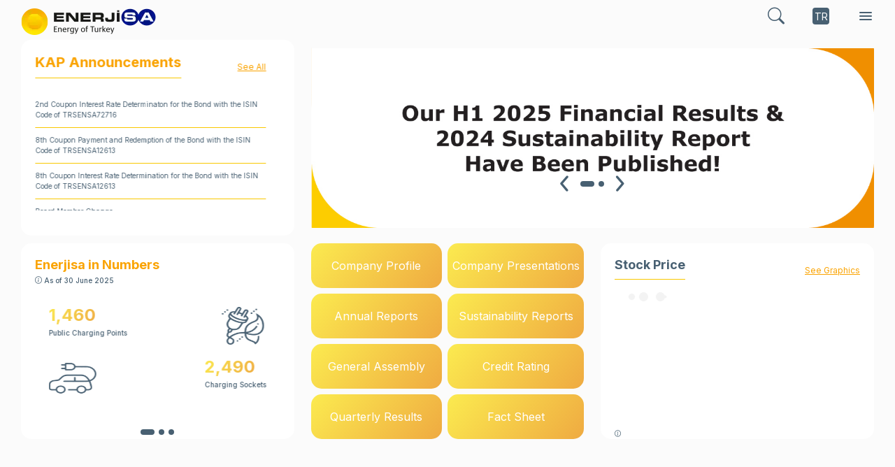

--- FILE ---
content_type: text/html; charset=utf-8
request_url: https://www.enerjisainvestorrelations.com/en/
body_size: 43384
content:
<!DOCTYPE html>
<html lang="tr">
<head>
    <meta charset="utf-8" />
    <link rel="icon" href="/assets/images/favicon.ico" />
    <meta name="viewport" content="width=device-width, initial-scale=1.0, maximum-scale=5, user-scalable=yes" />
    <meta name="viewport" content="width=device-width, height=device-height, initial-scale=1.0, maximum-scale=5, user-scalable=yes" />
    <meta name="robots" content="all" />
    <link rel="preconnect" href="https://fonts.googleapis.com">
    <link rel="preconnect" href="https://fonts.gstatic.com" crossorigin>
    <link href="https://fonts.googleapis.com/css2?family=Inter:wght@400;500;700&display=swap" rel="stylesheet">
    <link href="/assets/css/style.min.css?v=RviIBUZs0FgOmQJcOq9jnvj7LsoPWNHnETEpyERKD2o" as="style" rel="stylesheet preload" />
    <link href="/assets/css/custom.css?v=doDCOPcccutUCPm9IiIpXS0SAWJ0C9dFbtUB-6gIhs4" as="style" rel="stylesheet preload" />
    <meta name="msapplication-TileColor" content="#ffffff" />
    <meta name="theme-color" content="#ffffff" />
        <meta name="keywords" content="Enerjisa,Yatırımcı İlişkileri" />
        <meta name="description" content="Enerjisa Yatırımcı İlişkileri" />
        <link rel="canonical" href="http://www.enerjisainvestorrelations.com/en/" />
    <title>HomePage | Enerjisa Investor Relations</title>
    
    <script src="https://fws.foreks.com/f-ws.min.js"></script>
    <!-- Google Tag Manager -->
    <script>
        (function(w,d,s,l,i){w[l]=w[l]||[];w[l].push({'gtm.start':
            new Date().getTime(),event:'gtm.js'});var f=d.getElementsByTagName(s)[0],
            j=d.createElement(s),dl=l!='dataLayer'?'&l='+l:'';j.async=true;j.src=
            'https://www.googletagmanager.com/gtm.js?id='+i+dl;f.parentNode.insertBefore(j,f);
            })(window,document,'script','dataLayer','GTM-KGG63TJ');</script>
    <!-- End Google Tag Manager -->
    <!-- Google tag (gtag.js) -->
    <script async src="https://www.googletagmanager.com/gtag/js?id=G-44GX04RH60"></script>
    <script>
        window.dataLayer = window.dataLayer || [];
        function gtag() { dataLayer.push(arguments); }
        gtag('js', new Date());

        gtag('config', 'G-44GX04RH60');
    </script>
    <!-- End Google tag (gtag.js) -->
</head>
<body>
    <!-- Google Tag Manager (noscript) -->
    <noscript><iframe src="https://www.googletagmanager.com/ns.html?id=GTM-KGG63TJ" height="0" width="0" style="display:none;visibility:hidden"></iframe></noscript>
    <!-- End Google Tag Manager (noscript) -->
    <div class="loading">
        <div class="sk-circle">
            <div class="sk-circle1 sk-child"></div>
            <div class="sk-circle2 sk-child"></div>
            <div class="sk-circle3 sk-child"></div>
            <div class="sk-circle4 sk-child"></div>
            <div class="sk-circle5 sk-child"></div>
            <div class="sk-circle6 sk-child"></div>
            <div class="sk-circle7 sk-child"></div>
            <div class="sk-circle8 sk-child"></div>
            <div class="sk-circle9 sk-child"></div>
            <div class="sk-circle10 sk-child"></div>
            <div class="sk-circle11 sk-child"></div>
            <div class="sk-circle12 sk-child"></div>
        </div>
    </div>
    <main data-role="page">
        <header>
            <div class="container-fluid">
                    <a href="/en/" class="logo">
                        <picture>
                            <source srcset="/assets/images/enerjisa-en.webp" type="image/webp" />
                            <source srcset="/assets/images/enerjisa-en.svg" type="image/jpeg" />
                            <img src="/assets/images/enerjisa-en.svg" alt="Logo" />
                        </picture>
                    </a>

                <div class="right-group">
                    <ul>
                        <li>
                            <div class="search">
                                <a href="javascript:;" id="searchMenuBtn"> <i class="icon icon-search"></i><i class="icon icon-close"></i></a>
                                <div class="search-content card">
                                    <div class="card-body">
                                        <div class="row">
                                            <div class="col-10 col-md-6">
                                                <div class="mb-3 search-field">
                                                    <i class="icon icon-search"></i>
                                                    <input type="text" class="form-control dark headerSearchInput" id="headerSearchInput" placeholder="Search for Keywords">
                                                </div>
                                            </div>
                                            <div class="col-2 col-md-6">
                                                <a class="btn btn-link" id="headerSearchBtn">
                                                    Search
                                                </a>
                                            </div>
                                        </div>
                                        <div class="first-screen" id="firstScreen">
                                            <div class="row">
                                                
<div class="col-sm-12 col-md-6 mb-sm-3 m-md-0">
    <div class="card h-full">
        <div class="card-header">
            <h2 class="color-orange">Popular Searches</h2>
        </div>
        <div class="card-body">
            <div class="btn-wrap">
            </div>
        </div>
    </div>
</div>
                                                    <div class="col-sm-12 col-md-6 mb-sm-3 m-md-0">
        <div class="card h-full">
            <div class="card-header">
                <h2 class="color-orange">Recently Added</h2>
            </div>
            <div class="card-body">
                <div class="row">
                    <div class="col-12">
                        <div class="card">
                            <div class="card-body pt-20">
                                    <div class="card info">
                                        <div class="card-body pt-20">
                                            <a href="/medium/ReportAndPresentation/File/3652/enerjisaenerji9m2025earningsresultspresentation.pdf" target="_blank" style="color:var(--text);">
                                                9M 2025 Earnings Release Presentation
                                            </a>
                                        </div>
                                    </div>
                                    <div class="card info">
                                        <div class="card-body pt-20">
                                            <a href="/medium/ReportAndPresentation/File/3651/factsheet9m20252710en.pdf" target="_blank" style="color:var(--text);">
                                                Fact Sheet 9M (with TAS 29 Impact)
                                            </a>
                                        </div>
                                    </div>
                                    <div class="card info">
                                        <div class="card-body pt-20">
                                            <a href="/medium/ReportAndPresentation/File/3656/enjsa30september2025consolidatedfinancialstatements.pdf" target="_blank" style="color:var(--text);">
                                                The Interim Condensed Consolidated Financial Information For The Period Ended 30 September 2025 (TFRS)
                                            </a>
                                        </div>
                                    </div>
                                    <div class="card info">
                                        <div class="card-body pt-20">
                                            <a href="/medium/ReportAndPresentation/File/3642/enerjisaenerjiirrelease9m2025.pdf" target="_blank" style="color:var(--text);">
                                                PRESS RELEASE
                                            </a>
                                        </div>
                                    </div>
                                    <div class="card info">
                                        <div class="card-body pt-20">
                                            <a href="/medium/ReportAndPresentation/File/3643/enerjisaenerji9m2025earningsresultspresentation.pdf" target="_blank" style="color:var(--text);">
                                                EARNINGS RELEASE PRESENTATION
                                            </a>
                                        </div>
                                    </div>
                                    <div class="card info">
                                        <div class="card-body pt-20">
                                            <a href="/medium/ReportAndPresentation/File/3647/enerjisaenerjiasactivityreportasof30.09.2025.pdf" target="_blank" style="color:var(--text);">
                                                ACTIVITY REPORT
                                            </a>
                                        </div>
                                    </div>
                            </div>
                        </div>
                    </div>
                </div>
            </div>
        </div>
    </div>



                                            </div>
                                        </div>
                                    </div>
                                </div>
                            </div>
                        </li>

                            <li class="d-md-flex"> <a class="language" href="/SetLanguage?culture=tr-TR&redirectUrl=/">TR </a></li>

                        <li>
                            
<div class="menu-wrap">
    <a href="javascript:;" id="menuBtn"> <i class="icon icon-hamburger"></i><i class="icon icon-close"></i></a>
    <div class="menu-content">
        
<div class="banner d-none d-lg-block">
        <div class="item" style="background:url(/medium/Shared/HamburgerMenuImage/1456/hambuger.jpg) no-repeat center right;"></div>
</div>
        <div class="menu">
                <nav class="header-right-nav">
                    <ul class="header-right-nav-item">
                                <li class="sub-item">

                                        <a class="master-menu-link" href="javascript:;">Corporate</a>
                                </li>
                                <li class="sub-item">

                                        <a class="master-menu-link" href="javascript:;">Financial Information</a>
                                </li>
                                <li class="sub-item">

                                        <a class="master-menu-link" href="javascript:;">Stock & Debt Instruments</a>
                                </li>
                                <li class="sub-item">

                                        <a class="master-menu-link" href="javascript:;">Corporate Governance</a>
                                </li>
                                <li class="sub-item">

                                        <a class="master-menu-link" href="javascript:;">Sustainability</a>
                                </li>
                                <li class="sub-item">

                                        <a class="master-menu-link" href="javascript:;">News & Events</a>
                                </li>
                                <li>
                                        <a class="third-sub-nav" href="/en/contact">Contact </a>
                                </li>
                    </ul>
                    <div class="sub-nav header-right-nav-sub-nav">
                        <a class="title-wrap" href="javascript:;"> <i class="icon icon-arrow-left"> </i><span class="title"> </span></a><a class="close-nav" href="javascript:;"><i class="icon icon-close"> </i></a>
                        <div>
                                    <ul>

                                                <li>
                                                        <a class="third-sub-nav" href="/en/corporate/company-profile">Company Profile </a>
                                                </li>
                                                <li>
                                                        <a class="third-sub-nav" href="/en/corporate/history">History </a>
                                                </li>
                                                <li>
                                                        <a class="third-sub-nav" href="/en/corporate/purpose-vision-and-mission">Purpose, Vision and Mission </a>
                                                </li>
                                                <li>
                                                        <a class="third-sub-nav" href="/en/corporate/values">Values </a>
                                                </li>
                                                <li>
                                                        <a class="third-sub-nav" href="/en/corporate/shareholder-structure">Shareholder Structure </a>
                                                </li>
                                                <li>
                                                        <a class="third-sub-nav" href="/en/corporate/articles-of-association">Articles of Association </a>
                                                </li>
                                                <li>
                                                        <a class="third-sub-nav" href="/en/corporate/trade-registry-information">Trade Registry Information </a>
                                                </li>
                                                <li>
                                                        <a class="third-sub-nav" href="/en/corporate/independent-auditor-information">Independent Auditor Information </a>
                                                </li>
                                    </ul>
                                    <ul>

                                                <li class="sub-nav-item">
                                                    <a class="sub-nav-link-item" href="javascript:;">Presentations<i class="icon icon-chevron-down"></i></a>
                                                    <ul>
                                                            <li>
                                                                    <a class="third-sub-nav" href="/en/financial-information/presentations/company-presentations">Company Presentations </a>
                                                            </li>
                                                            <li>
                                                                    <a class="third-sub-nav" href="/en/financial-information/presentations/earning-release-presentation">Earning Release Presentation </a>
                                                            </li>
                                                    </ul>
                                                </li>
                                                <li class="sub-nav-item">
                                                    <a class="sub-nav-link-item" href="javascript:;">Financial Results & Reports<i class="icon icon-chevron-down"></i></a>
                                                    <ul>
                                                            <li>
                                                                    <a class="third-sub-nav" href="/en/financial-information/financial-results--reports/consolidated-financial-statements">Consolidated Financial Statements </a>
                                                            </li>
                                                            <li>
                                                                    <a class="third-sub-nav" href="/en/financial-information/financial-results--reports/quarterly-results">Quarterly Results </a>
                                                            </li>
                                                            <li>
                                                                    <a class="third-sub-nav" href="/en/financial-information/financial-results--reports/annual-reports">Annual Reports </a>
                                                            </li>
                                                    </ul>
                                                </li>
                                                <li>
                                                        <a class="third-sub-nav" href="/en/financial-information/fact-sheet">Fact Sheet </a>
                                                </li>
                                                <li>
                                                        <a class="third-sub-nav" href="/en/financial-information/frequently-asked-questions">Frequently Asked Questions </a>
                                                </li>
                                    </ul>
                                    <ul>

                                                <li class="sub-nav-item">
                                                    <a class="sub-nav-link-item" href="javascript:;">Stock Information<i class="icon icon-chevron-down"></i></a>
                                                    <ul>
                                                            <li>
                                                                    <a class="third-sub-nav" href="/en/stock--debt-instruments/stock-information/initial-public-offering">Initial Public Offering </a>
                                                            </li>
                                                            <li>
                                                                    <a class="third-sub-nav" href="/en/stock--debt-instruments/stock-information/stock-price">Stock Price </a>
                                                            </li>
                                                            <li>
                                                                    <a class="third-sub-nav" href="/en/stock--debt-instruments/stock-information/investment-calculator">Investment Calculator </a>
                                                            </li>
                                                            <li>
                                                                    <a class="third-sub-nav" href="/en/stock--debt-instruments/stock-information/analyst-list">Analyst List </a>
                                                            </li>
                                                            <li>
                                                                    <a class="third-sub-nav" href="/en/stock--debt-instruments/stock-information/index-info">Index Info </a>
                                                            </li>
                                                            <li>
                                                                    <a class="third-sub-nav" href="/en/stock--debt-instruments/stock-information/divident-pay-out-information">Divident Pay-Out Information </a>
                                                            </li>
                                                    </ul>
                                                </li>
                                                <li class="sub-nav-item">
                                                    <a class="sub-nav-link-item" href="javascript:;">Debt Instruments<i class="icon icon-chevron-down"></i></a>
                                                    <ul>
                                                            <li>
                                                                    <a class="third-sub-nav" href="/en/stock--debt-instruments/debt-instruments/bond-information">Bond Information </a>
                                                            </li>
                                                            <li>
                                                                    <a class="third-sub-nav" href="/en/stock--debt-instruments/debt-instruments/bond-issue">Bond Issue </a>
                                                            </li>
                                                            <li>
                                                                    <a class="third-sub-nav" href="/en/stock--debt-instruments/debt-instruments/credit-rating">Credit Rating </a>
                                                            </li>
                                                            <li>
                                                                    <a class="third-sub-nav" href="/en/stock--debt-instruments/debt-instruments/green-finance-framework">Green Finance Framework </a>
                                                            </li>
                                                            <li>
                                                                    <a class="third-sub-nav" href="/en/stock--debt-instruments/debt-instruments/sustainability-linked-finance-framework">Sustainability-Linked Finance Framework </a>
                                                            </li>
                                                    </ul>
                                                </li>
                                    </ul>
                                    <ul>

                                                <li>
                                                        <a class="third-sub-nav" href="/en/corporate-governance/board-of-directors">Board of Directors </a>
                                                </li>
                                                <li>
                                                        <a class="third-sub-nav" href="/en/corporate-governance/executive-team">Executive Team </a>
                                                </li>
                                                <li>
                                                        <a class="third-sub-nav" href="/en/corporate-governance/general-assembly">General Assembly </a>
                                                </li>
                                                <li>
                                                        <a class="third-sub-nav" href="/en/corporate-governance/committees">Committees </a>
                                                </li>
                                                <li>
                                                        <a class="third-sub-nav" href="/en/corporate-governance/committee-charters">Committee Charters </a>
                                                </li>
                                                <li>
                                                        <a class="third-sub-nav" href="/en/corporate-governance/policies">Policies </a>
                                                </li>
                                                <li>
                                                        <a class="third-sub-nav" href="/en/corporate-governance/code-of-ethics">Code of Ethics </a>
                                                </li>
                                                <li>
                                                        <a class="third-sub-nav" href="/en/corporate-governance/corporate-governance-compliance-report">Corporate Governance Compliance Report </a>
                                                </li>
                                                <li>
                                                        <a class="third-sub-nav" href="/en/corporate-governance/corporate-governance-rating-report">Corporate Governance Rating Report </a>
                                                </li>
                                                <li>
                                                        <a class="third-sub-nav" href="/en/corporate-governance/capital-increase">Capital Increase </a>
                                                </li>
                                    </ul>
                                    <ul>

                                                <li>
                                                        <a class="third-sub-nav" href="/en/sustainability/sustainability-reports">Sustainability Reports </a>
                                                </li>
                                                <li>
                                                        <a class="third-sub-nav" href="/en/sustainability/cdp-reports">CDP Reports </a>
                                                </li>
                                                <li>
                                                        <a class="third-sub-nav" href="/en/sustainability/esg-performance">ESG Performance </a>
                                                </li>
                                                <li>
                                                        <a class="third-sub-nav" href="/en/sustainability/corporate-stakeholder-engagement">Corporate Stakeholder Engagement </a>
                                                </li>
                                                <li>
                                                        <a class="third-sub-nav" href="https://www.enerjisa.com.tr/en/sustainability" target="_blank">Enerjisa Sustainability Page </a>
                                                </li>
                                    </ul>
                                    <ul>

                                                <li>
                                                        <a class="third-sub-nav" href="/en/news--events/material-disclosures">Material Disclosures </a>
                                                </li>
                                                <li>
                                                        <a class="third-sub-nav" href="/en/news--events/press-releases--events">Press Releases & Events </a>
                                                </li>
                                                <li>
                                                        <a class="third-sub-nav" href="/en/news--events/awards">Awards </a>
                                                </li>
                                                <li>
                                                        <a class="third-sub-nav" href="/en/news--events/investor-relations-calendar">Investor Relations Calendar </a>
                                                </li>
                                    </ul>
                        </div>
                    </div>
                </nav>
            
<div class="menu-footer">
    <ul class="socials">
            <li><a href="https://twitter.com/enerjisa"><i class="icon icon-twitter"></i></a></li>
            <li><a href="https://www.youtube.com/channel/UCi_YCA6pxLKRqH8w38okVpw"><i class="icon icon-youtube"> </i></a></li>
            <li> <a href="https://tr.linkedin.com/company/enerjisa"><i class="icon icon-linkedin"> </i></a></li>
            <li> <a href="https://tr-tr.facebook.com/Enerjisa/"> <i class="icon icon-facebook"></i></a></li>
        </ul>
        <ul class="short-links">
                <li>
                    <a href="/en/clarification-text" target="_self">Clarification Text</a>
                </li>
                <li>
                    <a href="/en/information-security" target="_self">Information Security</a>
                </li>
                <li>
                    <a href="https://e-sirket.mkk.com.tr/esir/Dashboard.jsp#/sirketbilgileri/11450" target="_blank">Information Society Services</a>
                </li>
                <li>
                    <a href="/en/rss" target="_self">RSS</a>
                </li>
                <li>
                    <a href="/en/terms-of-use" target="_self">Terms of Use</a>
                </li>
        </ul>
</div>

        </div>
    </div>
</div>
                        </li>
                    </ul>

                </div>
            </div>
        </header>
        <div class="container-fluid">

    <div class="page-wrap home-page">
        <div class="row">
            
<div class="col-md-12 col-lg-8 banner mb-4 order-lg-1 order-md-0 banner-wrapper">
    <div class="slider" id="slider">
                    <div class="slider-item slider-clickable-item" data-click='https://www.enerjisainvestorrelations.com/en/financial-information/financial-results--reports/quarterly-results/' style="background:url('/medium/Banner/FirstImage/3493/770105342enerjisabanneryaziagustos25enerjisabannering1.jpg') no-repeat center center;"> </div>
                    <div class="slider-item slider-clickable-item" data-click='https://www.enerjisainvestorrelations.com/medium/Content/File/3390/enjsainvestorandanalystday2025final.pdf' style="background:url('/medium/Banner/FirstImage/3388/enerjisabannertr1100.jpg') no-repeat center center;"> </div>
    </div>
    <ul class="nav-controls" id="customize-controls" aria-label="Carousel Navigation" tabindex="0">
        <li class="prev" data-controls="prev" aria-controls="customize" tabindex="-1">
            <i class="icon icon-chevron-left"></i>
        </li>
        <li class="next" data-controls="next" aria-controls="customize" tabindex="-1">
            <i class="icon icon-chevron-right"></i>
        </li>
    </ul>
</div>

            <div class="col-md-6 col-lg-4 mb-4 order-lg-0 order-md-1">
    <div class="card events h-min-full">
        <div class="card-body">
            <div class="card">
                    <div class="card-body h-full padding-all-zero">
                        <div class="events-slider h-full" id="eventSlider">
                            
<div class="card h-min-full">
		<div class="card-header" style="height:auto !important">
                                    <div class="title-group">
                                        <h2>KAP Announcements</h2>
                                    </div>
                                    <a class="see-all" href="/en/news--events/material-disclosures">See All <i class="icon icon-angel-right"> </i></a>
                                </div>
		<div class="card-body padding-all-zero">
			<div class="scroll-container">
					<ul class="border-bottom-list">
								<li>
									<a href="https://www.kap.org.tr/en/Bildirim/1543603" target="_blank">
										2nd Coupon Interest Rate Determinaton for the Bond with the ISIN Code of TRSENSA72716
									</a>
								</li>
								<li>
									<a href="https://www.kap.org.tr/en/Bildirim/1532278" target="_blank">
										8th Coupon Payment and Redemption of the Bond with the ISIN Code of TRSENSA12613
									</a>
								</li>
								<li>
									<a href="https://www.kap.org.tr/en/Bildirim/1531827" target="_blank">
										8th Coupon Interest Rate Determination for the Bond with the ISIN Code of TRSENSA12613
									</a>
								</li>
								<li>
									<a href="https://www.kap.org.tr/en/Bildirim/1530908" target="_blank">
										Board Member Change
									</a>
								</li>
								<li>
									<a href="https://www.kap.org.tr/en/Bildirim/1527895" target="_blank">
										Corporate Governance Compliance Rating
									</a>
								</li>
								<li>
									<a href="https://www.kap.org.tr/en/Bildirim/1527255" target="_blank">
										IP5 WACC Announcement
									</a>
								</li>
					</ul>
			</div>
		</div>
	</div>

                        </div>
                    </div>
            </div>
        </div>
    </div>
</div>
                <div class="col-md-6 col-lg-4 order-2 mb-20">
        <div class="card widget-wrap h-min-full">
            <div class="card-header number-wrapper">
                <h2 class="color-orange vw-105">Enerjisa in Numbers </h2>
                <p class="number-info"><i class="icon icon-info-circle"></i> As of 30 June 2025</p>
            </div>
            <div class="card-body h-full">
                <div class="widget-slider card h-full number-selector">
                    <div class="h-full" id="widgetSlider">
                            <div class="event-item">
                                <div class="row">
                                    <div class="col-6 number align-item-center enerjisa-number-col-6-baseline">
                                        <div>
                                            <span class="sayilarla-enerjisa-title left-title">
                                                1,460
                                            </span>
                                            <p class="number-description">Public Charging Points&#xA;</p>
                                        </div>
                                    </div>
                                    <div class="col-6 text-right enerjisa-number-col-6-baseline">
                                        <img src="/medium/Shared/SayilarlaEnerjisa/3629/property1icon93x.png" alt="2,490" />
                                    </div>
                                    <div class="col-6 enerjisa-number-col-6-end">
                                        <img src="/medium/Shared/SayilarlaEnerjisa/3630/property1icon33x.png" alt="1,460" />
                                    </div>
                                    <div class="col-6 number enerjisa-number-col-6-end">
                                        <div>
                                            <span class="sayilarla-enerjisa-title right-title">
                                                2,490
                                            </span>
                                            <p class="number-description">Charging Sockets</p>
                                        </div>
                                    </div>
                                </div>
                            </div>
                            <div class="event-item">
                                <div class="row">
                                    <div class="col-6 number align-item-center enerjisa-number-col-6-baseline">
                                        <div>
                                            <span class="sayilarla-enerjisa-title left-title">
                                                78
                                            </span>
                                                <span class="sayilarla-enerjisa-short-description"> Billion TL</span>
                                            <p class="number-description">Regulated Asset Base</p>
                                        </div>
                                    </div>
                                    <div class="col-6 text-right enerjisa-number-col-6-baseline">
                                        <img src="/medium/Shared/SayilarlaEnerjisa/3626/property1icon73x.png" alt="336,188" />
                                    </div>
                                    <div class="col-6 enerjisa-number-col-6-end">
                                        <img src="/medium/Shared/SayilarlaEnerjisa/3625/property1icon13x1.png" alt="78" />
                                    </div>
                                    <div class="col-6 number enerjisa-number-col-6-end">
                                        <div>
                                            <span class="sayilarla-enerjisa-title right-title">
                                                336,188
                                            </span>
                                                <span class="sayilarla-enerjisa-short-description"> km</span>
                                            <p class="number-description">Distribution Network</p>
                                        </div>
                                    </div>
                                </div>
                            </div>
                            <div class="event-item">
                                <div class="row">
                                    <div class="col-6 number align-item-center enerjisa-number-col-6-baseline">
                                        <div>
                                            <span class="sayilarla-enerjisa-title left-title">
                                                10.9
                                            </span>
                                                <span class="sayilarla-enerjisa-short-description"> Million</span>
                                            <p class="number-description">Customers</p>
                                        </div>
                                    </div>
                                    <div class="col-6 text-right enerjisa-number-col-6-baseline">
                                        <img src="/medium/Shared/SayilarlaEnerjisa/3627/icon116x93.png" alt="36.3" />
                                    </div>
                                    <div class="col-6 enerjisa-number-col-6-end">
                                        <img src="/medium/Shared/SayilarlaEnerjisa/3628/property1icon23x.png" alt="10.9" />
                                    </div>
                                    <div class="col-6 number enerjisa-number-col-6-end">
                                        <div>
                                            <span class="sayilarla-enerjisa-title right-title">
                                                36.3
                                            </span>
                                                <span class="sayilarla-enerjisa-short-description"> TWh</span>
                                            <p class="number-description">Sales Volume</p>
                                        </div>
                                    </div>
                                </div>
                            </div>
                    </div>
                </div>
            </div>
        </div>
    </div>

            
    <div class="col-md-6 col-lg-4 order-3 mb-20">
        <ul class="link-buttons">
                <li>
                        <a href="/en/corporate/company-profile">Company Profile </a>
                </li>
                <li>
                        <a href="/en/financial-information/presentations/company-presentations">Company Presentations </a>
                </li>
                <li>
                        <a href="/en/financial-information/financial-results--reports/annual-reports">Annual Reports </a>
                </li>
                <li>
                        <a href="/en/sustainability/sustainability-reports">Sustainability Reports </a>
                </li>
                <li>
                        <a href="/en/corporate-governance/general-assembly">General Assembly </a>
                </li>
                <li>
                        <a href="/en/stock--debt-instruments/debt-instruments/credit-rating">Credit Rating </a>
                </li>
                <li>
                        <a href="/en/financial-information/financial-results--reports/quarterly-results">Quarterly Results </a>
                </li>
                <li>
                        <a href="/en/financial-information/fact-sheet">Fact Sheet </a>
                </li>
        </ul>
    </div>

            
    <div class="col-md-6 col-lg-4 order-4 mb-20">
        <div class="card events h-min-full foreks-price">
            <div class="card-header" style="height:auto !important">
                <div class="title-group">
                    <h2>Stock Price </h2>
                </div>
                <a class="see-all" href="/en/stock--debt-instruments/stock-information/stock-price" target="_self">
                    See Graphics
                    <i class="icon icon-angel-right"> </i>
                </a>
            </div>
            <div class="card-body">
                <div class="card">
                    <div class="card-body h-full">
                        <f-ws wid="FWS_P68NZ7ZIF" lang="en-us"></f-ws>
                        <p class="bist-info"><i class="icon icon-info-circle"></i>   </p>
                    </div>
                </div>
            </div>
        </div>
    </div>

        </div>
    </div>
</div>
    </main>
    <script src="/assets/js/tiny-slider.js?v=rKhpRJAE6PtAq6W5UEEbwFzVZ_m6yt8NqS_DUPG5e2U"></script>
    <script type="text/javascript" src="/assets/js/moment.min.js?v=GaR1IB9qwCh6uDL33HOlkqg53y0nFmUzBATbFPL04L0"></script>
    <script type="text/javascript" src="/assets/js/scripts.min.js?v=IYWj9Du0E4DObmdr-YQQG6vJY-ywbkg318WkKNhWTuE"></script>
        <script src="/assets/js/lang/en.js?v=X_2kWgEm0mLFKmJlZ-WddgPmthVoCgV7O8SzR_wlLAs"></script>
    <script type="text/javascript" src="/assets/js/globals.js?v=Qrxio5_RGHAkLKaC81tPbGj3lDYawoEh-U_RDcd9ni4"></script>
    

    <script type="text/javascript">

        $(document).ready(function () {
            $(".date").datepicker({
            language: "en",
            todayHighlight: true,
            });

            const hdnVal = $("#hdnInlineDate").val() || '[]';

            var active_dates = JSON.parse(hdnVal);

            var datePicker = $("#inlineDate")
            .on('show',function(e, date) {
             $('.highlight-datepicker').tooltip({
                trigger : 'hover'
                })
            })
            .datepicker({
              language: "en",
              todayHighlight: true,
              beforeShowDay: function (date) {
                var d = date;
                var curr_date = d.getDate();
                var curr_month = d.getMonth() + 1;
                var curr_year = d.getFullYear();
                var formattedDate = curr_date + "." + curr_month + "." + curr_year;

                for (var index = 0; index < active_dates.length; index++) {
                  var element = active_dates[index].split(",");
                  if (formattedDate == element[0]) {
                    if (element[1] == "true") {
                      return {
                        enabled:false,
                        classes: "active-event highlight-datepicker",
                        tooltip: element[3]
                      };
                    } else if (element[2] == "true") {
                      return {
                        enabled:false,
                        classes: "public-holiday highlight-datepicker",
                        tooltip: element[3]
                      };
                    }
                  }
                }
                return {
                        enabled:false
                };
              },
            })

            datePicker.on('changeMonth', function (e) {
             setTimeout(function () {
             $('.highlight-datepicker').tooltip({ container: 'body' })
             }, 250);
            })
        });

    </script>
</body>
</html>

--- FILE ---
content_type: text/css
request_url: https://www.enerjisainvestorrelations.com/assets/css/custom.css?v=doDCOPcccutUCPm9IiIpXS0SAWJ0C9dFbtUB-6gIhs4
body_size: 26558
content:
body, p, strong, a, span, li {
    font-family: Inter !important;
}

b, strong {
    font-weight: bold !important;
}

.__se__float-right {
    float: right !important;
}

.__se__float-left {
    float: left !important;
}

.__se__float-center {
    float: none !important;
    margin: auto;
}

.text-indent-25 {
    text-indent: 25px !important;
}

.filter-link-group a.active {
    color: var(--white);
    background-color: var(--orange);
    border-radius: 6px;
}

.filter-slide-field .btn.active {
    color: var(--white);
    background-color: var(--orange);
}


.accordion-item-body div.colm > i.icon {
    margin-right: 5px;
}

.margin-bottom-20 {
    margin-bottom: 20px !important;
}

.highlight {
    background-color: #fff34d;
    -moz-border-radius: 5px; /* FF1+ */
    -webkit-border-radius: 5px; /* Saf3-4 */
    border-radius: 5px; /* Opera 10.5, IE 9, Saf5, Chrome */
    -moz-box-shadow: 0 1px 4px rgba(0, 0, 0, 0.7); /* FF3.5+ */
    -webkit-box-shadow: 0 1px 4px rgba(0, 0, 0, 0.7); /* Saf3.0+, Chrome */
    box-shadow: 0 1px 4px rgba(0, 0, 0, 0.7); /* Opera 10.5+, IE 9.0 */
}

.highlight {
    padding: 1px 4px;
    margin: 0 -4px;
}

.datepicker td, .datepicker th {
    font-size: 16px !important;
    padding: 0 10px 0 10px;
    background-clip: content-box !important;
    border-radius: 50px;
}

.datepicker table tr td.day.focused, .datepicker table tr td.day:hover {
    background-clip: content-box !important;
}

.datepicker-inline .table-condensed .day:hover, .datepicker-inline .table-condensed .month:hover, .datepicker-inline .table-condensed .year:hover {
    -webkit-box-shadow: none;
    box-shadow: none;
    background: none;
    color: var(--text);
}

.sayilarla-enerjisa-short-description {
    font-size: 16px !important;
}

.link-buttons li:nth-last-child(-n+2) {
    padding-bottom: 0;
}

.link-buttons li {
    text-align: center;
}

.icon-pdf {
    color: white !important;
}

.search-link {
    color: var(--text) !important;
}

.page-link {
    padding: 15px !important;
    color: var(--orange) !important;
}

.pagination > .active > a {
    color: white !important;
    background-color: var(--orange) !important;
    border: none;
}

.page-wrap p {
    color: var(--text);
}

.banner .tns-nav {
    bottom: 64px;
}

.banner .nav-controls li.next,
.banner .nav-controls li.prev {
    bottom: 41px;
    /*right: 50%;*/
}

.menu-wrap .menu-content {
    height: calc(100% - 100px) !important;
    z-index: 9999;
}

.info-image-wrap {
    max-width: 280px;
}

    .info-image-wrap picture img {
        border-radius: 10px;
        box-shadow: 0 0 20px 4px rgb(179 194 212 / 20%);
        background-color: #c4c4c4;
    }

.kap-description-link {
    color: var(--text);
    text-decoration: none;
}

.textdecoration-none {
    text-decoration: none;
}

.info-card-list li > span {
    min-width: 220px;
}

.banner .nav-controls li {
    z-index: 8;
}

.csy-table {
    padding-top: 30px;
}

.rating-agency-title {
    font-weight: 400 !important;
}

.font-weight-500 {
    font-weight: 500 !important;
}

.text-centered {
    text-align: center !important;
}

.font-weight-600 {
    font-weight: 600 !important;
}

.menu-wrap .menu-content .menu {
    padding-left: 30px;
    padding-right: 30px;
}

    .menu-wrap .menu-content .menu .sub-nav ul li {
        margin-bottom: 0 !important;
    }

        .menu-wrap .menu-content .menu .sub-nav ul li.openned > ul {
            margin-top: 10px
        }

        .menu-wrap .menu-content .menu .sub-nav ul li.openned li {
            margin-bottom: 10px !important;
        }

.widget-slider > div > .tns-ovh > div .event-item .row {
    height: calc(100%);
}

.widget-slider > div > .tns-nav {
    bottom: -50px;
}

div.widget-slider {
    max-height: 95% !important;
}

.card.widget-wrap.h-min-full {
    min-height: 325px !important;
}

.bist-info {
    margin-bottom: 0;
    font-size: 9px !important;
    position: absolute;
    bottom: -31px;
    left: 10px;
}

.number-wrapper {
    display: block !important;
}

.number-info {
    margin-bottom: 0;
    font-size: 10px !important;
    margin-top: 5px;
}

#corporate-stakeholder-engagement .flat-table-row .lefty {
    width: 36px;
}

#customize-controls li i.icon {
    color: var(--navy-blue);
}

.none-pointer {
    pointer-events: none !important;
}

.card {
    background-color: none !important;
    -webkit-box-shadow: none !important;
    box-shadow: none !important;
    border: none;
}

.black-link {
    color: black !important;
}

.custom-date i {
    position: absolute;
    right: 10px !important;
    bottom: 2px !important;
}

.bond-information-table .flat-table-row .colm {
    padding: 15px;
    font-size: 16px;
}

    .bond-information-table .flat-table-row .colm:nth-child(1) {
        width: 50% !important;
    }

    .bond-information-table .flat-table-row .colm:nth-child(2) {
        width: 25% !important;
    }

    .bond-information-table .flat-table-row .colm:nth-child(3) {
        width: 25% !important;
    }

#kap-descriptions .link-group {
    text-align: center;
}


.link-buttons a {
    padding-left: 5px;
    padding-right: 5px;
}

.foreks-price > .card-body {
    padding-right: 10px;
    padding-left: 10px;
}

@media (max-width: 768px) {

    .banner-wrapper {
        margin-bottom: 0 !important;
    }

    .tns-nav button {
        width: 5px;
        height: 5px;
    }

    .banner .nav-controls li {
        font-size: 24px;
    }

    .banner .tns-nav {
        bottom: 36px;
    }

    .banner .nav-controls li.prev {
        bottom: 25px;
        left: 65%;
    }

    .banner .nav-controls li.next {
        bottom: 25px;
        right: 65%;
    }

    .rating-agency-title {
        display: block;
    }

    .home-icon-wrapper {
        display: none !important;
    }

    .right-group > ul {
        margin-bottom: 0.5rem;
    }

        .right-group > ul > li {
            margin: 0 10px;
        }

    #cdp-reports .flat-table-head .flat-table-row .colm:last-child {
        text-align: center !important;
    }

    #cdp-reports .flat-table-head .flat-table-row .colm {
        padding: 16px !important
    }

    .more-read-content {
        margin-top: 20px;
    }

    .menu-wrap .menu-content .menu nav ul li {
        font-size: 18px;
    }

    #cdp-reports .flat-table-head .flat-table-row .colm, #corporate-stakeholder-engagement .flat-table-head .flat-table-row .colm {
        font-size: 15px;
    }

    .filter-link-group a {
        font-size: 10px;
    }

    .widget-slider.number-selector .event-item img {
        height: 64px
    }

    .enerjisa-number-col-6-baseline {
        align-items: baseline !important;
    }

    .enerjisa-number-col-6-end {
        align-items: end !important;
    }

    .number-description {
        margin-bottom: 0 !important;
    }

    header {
        padding-bottom: 10px;
        padding-top: 10px
    }

    .menu-wrap .menu-content {
        top: 65px !important;
    }

        .menu-wrap .menu-content .menu nav .sub-nav ul li {
            margin-bottom: 6px !important;
        }

            .menu-wrap .menu-content .menu nav .sub-nav ul li a {
                padding-right: 25px !important;
            }

        .menu-wrap .menu-content .menu {
            padding-left: 30px;
            padding-right: 30px;
            padding-top: 20px;
            padding-bottom: 40px;
        }

    .menu-wrap .menu-content {
        height: calc(100% - 65px) !important;
    }

        .menu-wrap .menu-content .menu nav .sub-nav .close-nav {
            position: absolute;
            right: 10px;
            top: 10px;
        }

    header .search .search-content {
        top: 65px;
        height: calc(100% - 65px);
    }

    .number-description {
        font-size: 10px !important;
    }

    .credit-rating .card-table thead th {
        font-size: 15px;
    }

        .credit-rating .card-table thead th:nth-child(2) {
            text-align: center;
        }

        .credit-rating .card-table thead th:nth-child(3) {
            text-align: right;
        }

    .credit-rating .card-table tbody tr td {
        font-size: 12px;
    }

    .credit-rating .credit-rating-date {
        text-align: center;
        vertical-align: top;
    }

    .committees-wrapper .accordion-item-header button {
        font-size: 16px !important;
    }

    #corporate-stakeholder-engagement .flat-table-head .flat-table-row .colm {
        font-size: 12px !important;
    }

    .csy-table .flat-table-body .colm {
        padding: 15px;
    }

    .enerjisa-number-col-6-end {
        text-align: right;
    }

    .foreks-price > .card-body {
        padding-right: 0 !important;
        padding-left: 0 !important;
    }

    .bist-info {
        left: 20px;
        bottom: -36px;
    }
}

@media (max-width:750px) {
    .foreks-price {
        min-height: 360px !important;
    }
}


@media (min-width: 768px) and (max-width: 1367px) {


    .filter-link-group a {
        padding: 5px 10px !important;
    }

    .menu-wrap .menu-content .menu nav ul li {
        font-size: 22px;
        font-weight: 500;
        margin-bottom: 10px;
    }

    .menu-wrap .menu-content .menu nav .sub-nav li {
        font-size: 16px;
        margin-bottom: 8px !important;
    }

        .menu-wrap .menu-content .menu nav .sub-nav li a {
            font-size: 16px;
            padding-right: 25px;
        }

    .widget-wrap img {
        height: 54px;
    }

    .number span {
        font-size: 24px;
    }

    .number-description {
        font-size: 10px !important;
    }

    .dot-list li a span {
        font-size: 12px;
    }

    .card.events.h-min-full,
    .card.widget-wrap.h-min-full {
        min-height: 280px !important;
        max-height: 300px !important;
    }

        .card.events.h-min-full.foreks-price {
            min-height: 280px !important;
        }

    .link-buttons a {
        min-height: 60px;
    }

    ul.border-bottom-list li a {
        font-size: 10px;
    }

    .card-header .title-group h2 {
        margin-bottom: 0;
    }

    .dot-list li a {
        padding: 7px 0;
        padding-left: 20px;
    }

        .dot-list li a .date-text {
            font-size: 12px;
            font-weight: 400;
        }

    .menu-wrap .menu-content {
        height: calc(100% - 55px) !important;
    }

    .menu-wrap .menu-content {
        top: 55px;
    }

    header .search .search-content {
        top: 55px;
        height: calc(100% - 55px);
    }

    header {
        padding-bottom: 5px;
        padding-top: 5px;
    }

    .csy-table .seconday-title {
        padding-left: 50px !important;
    }
}


@media (min-width: 992px) and (max-width: 1200px) {
    .sayilarla-enerjisa-short-description {
        display: block;
    }

    .enerjisa-number-col-6-end .sayilarla-enerjisa-short-description {
        text-align: right
    }
}

@media (min-width: 992px) and (max-width: 1367px) {
    .mb-4 {
        margin-bottom: 1rem !important;
    }
}

@media (min-width: 1367px) and (max-width: 1920px) {
    .card.events.h-min-full,
    .card.widget-wrap.h-min-full {
        max-height: 400px !important;
    }
}

@media only screen and (min-width: 1024px) and (max-height: 1366px) and (orientation: portrait) and (-webkit-min-device-pixel-ratio: 1.5) {
    .home-page .col-lg-4 {
        width: 50%;
    }

    .home-page .col-lg-8.banner {
        order: 0 !important;
        -webkit-box-flex: 0;
        -ms-flex: 0 0 auto;
        flex: 0 0 auto;
        width: 100%;
        -webkit-box-ordinal-group: 1 !important;
    }

    .banner .tns-outer {
        min-height: 340px;
    }
}

@media (min-width: 1367px) and (max-width: 1620px) {
    header {
        padding-bottom: 10px;
        padding-top: 15px;
    }

    .mb-4 {
        margin-bottom: 1rem !important;
    }

    .menu-wrap .menu-content {
        top: 75px;
    }

    .menu-wrap .menu-content {
        height: calc(100% - 75px) !important;
    }

    header .search .search-content {
        top: 75px;
        height: calc(100% - 95px);
    }

    .banner .nav-controls li.prev {
        bottom: 41px;
        left: 50%;
    }

    .banner .nav-controls li.next {
        bottom: 41px;
        right: 50%;
    }


    .banner .tns-nav {
        bottom: 64px !important;
    }
}

@media (min-width: 1367px) and (max-width: 1750px) {
    .menu-wrap .menu-content .menu nav ul li {
        font-size: 24px;
    }
}



@media (min-width: 768px) and (max-width: 992px) {
    .number span {
        font-size: 18px;
    }

    .banner .nav-controls li.prev {
        bottom: 41px;
        left: 50%;
    }

    .banner .nav-controls li.next {
        bottom: 41px;
        right: 50%;
    }


    .banner .tns-nav {
        bottom: 64px !important;
    }
}

@media (min-width: 480px) and (max-width: 767px) {

    .banner .nav-controls li.prev {
        bottom: 12px;
        left: 50%;
    }

    .banner .nav-controls li.next {
        bottom: 12px;
        right: 50%;
    }


    .banner .tns-nav {
        bottom: 25px !important;
    }
}

@media (min-width: 992px) and (max-width: 1290px) {
    header {
        padding-bottom: 0px;
        padding-top: 5px;
    }

    .mb-4 {
        margin-bottom: 0.7rem !important;
    }

    .menu-wrap .menu-content .menu nav ul li {
        font-size: 20px;
        font-weight: 500;
        margin-bottom: 10px;
    }

        .menu-wrap .menu-content .menu nav ul li a {
            padding-right: 30px;
        }

    .banner .nav-controls li.prev {
        bottom: 41px;
        left: 50%;
    }

    .banner .nav-controls li.next {
        bottom: 41px;
        right: 50%;
    }


    .banner .tns-nav {
        bottom: 64px !important;
    }
}

@media (min-width: 992px) and (max-width: 1150px) {
    .menu-wrap .menu-content .menu nav ul li {
        font-size: 17px !important;
    }

    .banner .nav-controls li.prev {
        bottom: 41px;
        left: 50%;
    }

    .banner .nav-controls li.next {
        bottom: 41px;
        right: 50%;
    }


    .banner .tns-nav {
        bottom: 64px;
    }

    .right-nav .title {
        font-size: 20px;
    }

    .menu-wrap .menu-content .menu nav .sub-nav li a {
        font-size: 13px;
    }
}

@media (min-width: 1290px) and (max-width: 1367px) {

    header {
        padding-bottom: 5px !important;
        padding-top: 8px !important;
    }

    .mb-4 {
        margin-bottom: 1.5rem !important;
    }
}

@media (min-width: 1200px) and (max-width: 1367px) {

    .chart-info-box .right-group .colm b {
        font-size: 13px !important;
    }
}

@media only screen and (device-width: 768px) and (device-height: 1024px) and (orientation : landscape) {
    .card.widget-wrap.h-min-full {
        max-height: 300px !important;
    }
}

@media only screen and (device-width: 768px) and (device-height: 1024px) and (orientation : portrait) {

    .banner .nav-controls li.prev {
        bottom: 27px;
        left: 50%;
    }

    .banner .nav-controls li.next {
        bottom: 27px;
        right: 50%;
    }

    .banner .tns-nav {
        bottom: 40px !important;
    }
}

@media only screen and (device-width: 540px) and (device-height: 720px) and (orientation : portrait) {

    .banner .nav-controls li.prev {
        bottom: 12px;
        left: 60%;
    }

    .banner .nav-controls li.next {
        bottom: 12px;
        right: 60%;
    }
}

@media only screen and (device-width: 912px) and (device-height: 1368px) and (orientation : portrait) {

    .banner .nav-controls li.prev {
        bottom: 1px;
        left: 50%;
    }

    .banner .nav-controls li.next {
        bottom: 1px;
        right: 50%;
    }

    .banner .tns-nav {
        bottom: 24px !important;
    }
}

@media (max-width: 450px) {
    .sub-nav.header-right-nav-sub-nav {
        padding-right: 15px !important;
        padding-left: 15px !important;
    }

    .menu-wrap .menu-content .menu .short-links a {
        font-size: 9px;
    }

    .filter-link-group a {
        font-size: 9px;
    }

    .menu-wrap .menu-content .menu {
        padding-left: 20px;
        padding-right: 20px;
    }

    .sayilarla-enerjisa-short-description {
        font-size: 12px !important;
    }

    .sayilarla-enerjisa-title {
        font-size: 30px !important;
    }
}

@media only screen and (device-width: 820px) and (device-height: 1180px) {

    .link-buttons a {
        padding: 10px !important;
    }

    .banner .tns-nav {
        bottom: 64px !important;
    }

    .banner .nav-controls li.prev,
    .banner .nav-controls li.next {
        bottom: 41px !important;
    }
}

@media only screen and (device-width: 1180px) and (device-height: 820px) {

    .link-buttons a {
        padding: 10px !important;
    }


    .banner .tns-nav {
        bottom: 64px !important;
    }


    .banner .nav-controls li.prev,
    .banner .nav-controls li.next {
        bottom: 41px !important;
    }
}


@media only screen and (device-width: 1368px) and (device-height: 912px) {

    .link-buttons a {
        padding: 10px !important;
    }


    .banner .tns-nav {
        bottom: 55px !important;
    }


    .banner .nav-controls li.prev,
    .banner .nav-controls li.next {
        bottom: 42px !important;
    }
}


@media (max-width: 400px) {

    .sayilarla-enerjisa-title {
        font-size: 22px !important;
    }

    .sayilarla-enerjisa-short-description {
        font-size: 12px !important;
    }

    .csy-table .flat-table-body .colm {
        padding: 10px;
    }
}

@media (max-width: 370px) {

    .sayilarla-enerjisa-short-description {
        font-size: 10px !important;
    }

    .tns-nav {
        left: 49%;
    }

    .banner .tns-nav {
        bottom: 55px !important;
    }

    .tns-nav button.tns-nav-active {
        width: 14px;
    }

    .banner .nav-controls li.prev {
        bottom: 42px;
        left: 65%;
    }

    .banner .nav-controls li.next {
        bottom: 42px;
        right: 65%;
    }
}

@media only screen and (device-width: 1024px) and (device-height: 600px) {

    .sayilarla-enerjisa-short-description {
        font-size: 10px !important;
    }

    .menu-wrap .menu-content .menu nav .sub-nav li a {
        font-size: 14px;
    }
}

/*İpad 7*/
@media only screen and (device-width: 1080px) and (device-height: 810px) and (-webkit-min-device-pixel-ratio: 1.5) {

    .banner .tns-nav {
        bottom: 64px !important;
    }

    .banner .nav-controls li.prev,
    .banner .nav-controls li.next {
        bottom: 41px !important;
    }

    .link-buttons a {
        padding-right: 5px;
        padding-left: 5px;
        font-size: 15px;
    }
}

@media only screen and (device-width: 810px) and (device-height: 1080px) and (-webkit-min-device-pixel-ratio: 1.5) {

    .banner .tns-nav {
        bottom: 64px !important;
    }

    .banner .nav-controls li.prev,
    .banner .nav-controls li.next {
        bottom: 41px !important;
    }

    .link-buttons a {
        padding-right: 5px;
        padding-left: 5px;
        font-size: 15px;
    }
}

@media only screen and (device-width: 834px) and (device-height: 1194px) and (-webkit-min-device-pixel-ratio: 1.5) {

    .banner .tns-nav {
        bottom: 64px !important;
    }

    .banner .nav-controls li.prev,
    .banner .nav-controls li.next {
        bottom: 41px !important;
    }

    .link-buttons a {
        padding-right: 5px;
        padding-left: 5px;
        font-size: 15px;
    }
}

@media only screen and (device-width: 1194px) and (device-height: 834px) and (-webkit-min-device-pixel-ratio: 1.5) {

    .banner .tns-nav {
        bottom: 72px !important;
    }

    .banner .nav-controls li.prev,
    .banner .nav-controls li.next {
        bottom: 49px !important;
    }

    .link-buttons a {
        padding-right: 5px;
        padding-left: 5px;
        font-size: 15px;
    }
}

@media only screen and (device-width:1024px) and (device-height: 768px) and (-webkit-min-device-pixel-ratio: 1.5) {

    .banner .tns-nav {
        bottom: 72px !important;
    }

    .banner .nav-controls li.prev,
    .banner .nav-controls li.next {
        bottom: 49px !important;
    }

    .link-buttons a {
        padding-right: 5px;
        padding-left: 5px;
        font-size: 15px;
    }
}


.affiliate-structure-1 {
    flex: auto !important;
    width: 90%;
}

.affiliate-structure-2 {
    flex: auto !important;
    width: 10%;
}



.card-header.number-wrapper {
    padding-bottom: 0 !important;
}


.padding-all-zero {
    padding-right: 0;
    padding-left: 0;
    padding-bottom: 0 !important;
}

    .padding-all-zero .card-header {
        padding-left: 0 !important;
        padding-right: 0 !important;
    }


.scroll-container {
    padding-bottom: 70px !important;
}

.events .card-body .card-body .tns-nav {
    height: auto;
    bottom: -30px;
}

.third-sub-nav {
    padding-right: 0 !important;
}

.display-grid {
    display: grid !important;
}

.orange-menu-link {
    color: var(--orange) !important;
}

a.master-menu-link:hover, a.sub-nav-link-item:hover, a.third-sub-nav:hover {
    color: var(--orange) !important;
}

#corporate-stakeholder-engagement .flat-table-head .colm {
    max-width: 33% !important;
}

    #corporate-stakeholder-engagement .flat-table-head .colm:nth-child(2) {
        max-width: 35% !important;
    }


.foreks-price .card-header, .foreks-price .card-body.h-full {
    padding-bottom: 0 !important;
}


.search-content {
    z-index: 9999;
}


.sayilarla-enerjisa-title.right-title {
    text-align: right !important;
}

.card.calendar {
    margin-top: 90px;
    margin-bottom: 20px;
}

.datepicker .table-condensed .day {
    color: var(--text);
    opacity: 1 !important;
}


.datepicker .table-condensed .old.day,
.datepicker .table-condensed .new.day {
    color: var(--grey-bb) !important;
    opacity: 1 !important;
}

.datepicker .table-condensed .active-event.day {
    background: -webkit-gradient(linear,left top, left bottom,color-stop(0, #eea540),color-stop(53%, #f3c146),to(#fcee50)) !important;
    background: linear-gradient(180deg,#eea540 0,#f3c146 53%,#fcee50 100%) !important;
    color: var(--white) !important;
    opacity: 1 !important;
    background-clip: content-box !important;
}

    .datepicker .table-condensed .active-event.day:hover {
        background: -webkit-gradient(linear,left top, left bottom,color-stop(0, #eea540),color-stop(53%, #f3c146),to(#fcee50)) !important;
        background: linear-gradient(180deg,#eea540 0,#f3c146 53%,#fcee50 100%) !important;
        background-clip: content-box !important;
    }

.datepicker .table-condensed .public-holiday.day {
    background: -webkit-gradient(linear,left top, left bottom,color-stop(0, var(--grey-d4)),color-stop(53%, var(--grey-d4)),to(#f3f5f6)) !important;
    background: linear-gradient(180deg,var(--grey-d4) 0,var(--grey-d4) 53%,#f3f5f6 100%) !important;
    color: var(--white) !important;
    opacity: 1 !important;
    background-clip: content-box !important;
}

    .datepicker .table-condensed .public-holiday.day:hover {
        background: -webkit-gradient(linear,left top, left bottom,color-stop(0, var(--grey-d4)),color-stop(53%, var(--grey-d4)),to(#f3f5f6)) !important;
        background: linear-gradient(180deg,var(--grey-d4) 0,var(--grey-d4) 53%,#f3f5f6 100%) !important;
        background-clip: content-box !important;
    }

.event-item-wrapper {
    padding: 15px 20px 20px 20px;
    -webkit-box-shadow: 0 0 20px 4px rgb(179 194 212 / 20%);
    box-shadow: 0 0 20px 4px rgb(179 194 212 / 20%);
    background: -webkit-gradient(linear,left top, left bottom,color-stop(0, #eea540),color-stop(53%, #f3c146),to(#fcee50));
    background: linear-gradient(180deg,#eea540 0,#f3c146 53%,#fcee50 100%);
    color: var(--white);
    font-size: 20px;
    letter-spacing: .6px;
    font-weight: 500;
    border-radius: 10px 0 0 10px;
    z-index: 0;
    min-width: 150px;
    box-shadow: rgba(0, 0, 0, 0.16) 0px 10px 36px 0px, rgba(0, 0, 0, 0.06) 0px 0px 0px 1px;
}

    .event-item-wrapper span {
        opacity: 0.7;
    }

.max-w-180 {
    max-width: 180px;
}

.slider-clickable-item[data-click] {
    cursor: pointer;
}

.slider-clickable-item .watch-video {
    cursor: pointer;
    vertical-align: middle;
    text-align: center;
    margin: 0 auto;
    width: 100px;
    color: white;
    padding: 10px;
    margin-top: 12%;
    width: 200px;
    height: 40px !important;
    background-image: linear-gradient(130deg,#fcee50 -5%,#eea540 108%);
    display: flex;
    -webkit-box-align: center;
    -ms-flex-align: center;
    align-items: center;
    border-radius: 15px;
    -webkit-box-pack: center;
    -ms-flex-pack: center;
    justify-content: center;
}

    .slider-clickable-item .watch-video i {
        margin-right: 10px;
    }

.calendar-custom-icon {
    filter: invert(100%) sepia(99%) saturate(2%) hue-rotate(235deg) brightness(104%) contrast(101%);
}

.quarter-disabled {
    pointer-events: none;
    cursor: default;
    opacity: 0.5;
}

.quarter-selector {
    height: 38px !important;
}

i.quarterly {
    padding: 4px 0;
}

.modal {
    display: none;
    position: fixed;
    z-index: 1;
    left: 0;
    top: 0;
    width: 100%;
    height: 100%;
    overflow: auto;
    background-color: rgb(0,0,0);
    background-color: rgba(0,0,0,0.4);
}

.modal-content {
    background-color: #fefefe;
    margin: 15% auto;
    padding: 20px;
    border: 1px solid #888;
    width: 80%;
}

.close {
    color: #aaa;
    float: right;
    font-size: 28px;
    font-weight: bold;
}

    .close:hover,
    .close:focus {
        color: black;
        text-decoration: none;
        cursor: pointer;
    }

#registerForm {
    display: flex;
    flex-direction: column;
}

    #registerForm label {
        margin-bottom: 5px;
    }

    #registerForm input {
        margin-bottom: 10px;
        padding: 10px;
        font-size: 16px;
        border: 2px solid #faa300;
        border-radius: 5px;
        transition: border-color 0.3s;
    }

        #registerForm input:focus {
            border-color: #e5ebf0;
            outline: none;
        }

    #registerForm #btnRegister {
        padding: 10px;
        font-size: 16px;
        background-color: #faa300;
        color: white;
        border: none;
        cursor: pointer;
    }

        #registerForm #btnRegister:hover {
            background-color: #faa300;
        }

--- FILE ---
content_type: text/css
request_url: https://fws.forinvestcdn.com/widgets/GraphTabs/themes/default.css
body_size: 291
content:
html,
body,
#root,
#app,
#root > div,
#app > div,
.graph-container,
.tabs {
  height: 100%;
}
.name {
  color: #ffae20;
  font-size: 16px;
  margin: 0;
  padding: 0;
  font-weight: 400;
}
.last,
.percent {
  width: 50%;
  color: #6a6a6a;
  font-size: 12px;
  padding-top: 2px;
}
.direction {
  display: none;
}
.percent {
  display: flex;
  justify-content: flex-end;
}
.last {
  display: flex;
}
.last-text {
  margin-right: 5px;
}
.last > .field {
  display: flex;
}
.last > .field > .cur {
  margin-left: 5px;
}
.punctuation {
  margin-right: -5px;
}

.tabLinks,
.tabLinks ul li:first-child {
  float: left;
}

.tabLinks {
  width: calc(100% - 2px);
  height: 38px;
  text-align: center;
  z-index: 1;
}
.tabLinks ul {
  display: flex;
  list-style: none;
  padding-inline-start: 0;
  justify-content: space-between;
  margin-top: 5px;
  margin-bottom: 0;
}
.tabLinks ul li {
  width: 100%;
}
.tabLinks ul li a {
  display: block;
  padding: 0;
  width: 100%;
  line-height: 33px;
  font-size: 12px;
  text-align: center;
  border: 1px solid #d9d8dd;
  text-decoration: none;
  color: #6a6a6a;
  height: 32px;
  background: #fff;
}
.tabLinks ul li:first-child a {
  border-top-left-radius: 5px;
}
.tabLinks ul li:last-child a {
  border-top-right-radius: 5px;
}
.tabLinks ul li a.selected {
  border-bottom: 1px solid white;
  color: #ffae20;
}
.graph-container {
  display: flex;
  flex-direction: column;
}
.tabs {
  margin-top: -3px;
  width: 100%;
  min-height: 130px;
}
.tabs .tab {
  background: #fff;
  border: 1px solid #d9d8dd;
  border-bottom-left-radius: 5px;
  border-bottom-right-radius: 5px;
  width: calc(100% - 2px);
  height: 100%;
}

.PriceInfo_Container {
  display: flex;
  justify-content: space-between;
  font-size: 12px;
}

.last-update {
  font-size: 11px;
  color: #808080;
  text-align: end;
  margin-top: 5px;
}

.disclaimer {
  font-size: 12px;
  color: #1e293b;
  background-color: #f1f5f9;
  padding: 8px 16px;
}

.disclaimer__link {
  color: #D97706;
  text-decoration: none;
}

.disclaimer__link:visited {
  color: #D97706;
}

.disclaimer__link:hover {
  text-decoration: underline;
}



--- FILE ---
content_type: application/javascript
request_url: https://www.enerjisainvestorrelations.com/assets/js/lang/en.js?v=X_2kWgEm0mLFKmJlZ-WddgPmthVoCgV7O8SzR_wlLAs
body_size: 508
content:
const RESOURCE = {
    lang: "en",
    notFound: "Record not found.",
    error: "An error occurred during operation.",
    required: "This field is required.",
    email: "Please enter a valid e-mail address.",
    corporateEmail: "Please write your corporate e-mail address.",
}

--- FILE ---
content_type: application/javascript
request_url: https://www.enerjisainvestorrelations.com/assets/js/globals.js?v=Qrxio5_RGHAkLKaC81tPbGj3lDYawoEh-U_RDcd9ni4
body_size: 16371
content:
$(document).ready(function () {

    $(".master-menu-link").on("click", function (e) {

        $(".master-menu-link").removeClass("orange-menu-link");
        $(this).addClass("orange-menu-link");
    });

    $(document).on("click", "a.quarter-selector", function (e) {
        e.preventDefault();

        if ($(this).hasClass("quarter-disabled")) {
            return;
        }

        const text = e.target.text;

        $('.filter-link-group a.active').removeClass("active");

        $(this).addClass("active");

        $('.flat-table-row.row-selector').show(500);

        $('.flat-table-row.row-selector[data-quarter!="' + text + '"]').hide();
    });

    $(document).on("click", "a.all-selector", function (e) {
        e.preventDefault();

        $('.filter-link-group a.active').removeClass("active");

        $('a.quarter-selector').removeClass("active");

        $(this).addClass("active");

        $('.flat-table-row.row-selector').show(500);

        const text = $(".tns-item.tns-slide-active").text();

        $('.accordion-selector[data-year="' + text + '"] div.accordion-collapse.collapse').addClass("show");

    });

    $(document).on("click", ".filter-slide-field button.year-sliding-selector i", function (e) {
        e.preventDefault();

        $(".filter-slide-field").addClass("none-pointer");

        $(this).addClass('data-block');

        const text = $(".tns-item.tns-slide-active").text();

        $(".btn.all-year-selector.active").removeClass("active");

        $('.flat-table[data-year!="null"]').show(500);
        $('.accordion-selector[data-year!="null"]').show(500);

        $('.flat-table[data-year!="' + text + '"]').hide();
        $('.accordion-selector[data-year!="' + text + '"]').hide();
        $('.accordion-selector[data-year="' + text + '"] div.accordion-collapse.collapse').addClass("show");

        setTimeout(function () {
            $(".filter-slide-field").removeClass("none-pointer");
        }, 500);

        if ($(this).hasClass('quarterly')) {
            const latestYear = parseInt($(this).attr('data-latestyear'))
            const latestIndex = parseInt($(this).attr('data-lastestindex'))
            if (parseInt(text) === 2017) {
                $('a.quarter-selector').removeClass("active").addClass("quarter-disabled");
                $('a.quarter-selector:last').removeClass("quarter-disabled");
                $('a.all-selector').removeClass("quarter-disabled");
                $('a.all-selector').click();
            }
            else if (parseInt(text) === latestYear) {
                if (latestIndex < 4) {
                    $('a.quarter-selector').slice(-1 * (4 - latestIndex)).removeClass("active").addClass("quarter-disabled");
                    $('a.all-selector').addClass("quarter-disabled");
                }
                $('a.quarter-selector:eq(' + (latestIndex - 1) + ')').click();

            }
            else {
                $('a.quarter-selector').removeClass("quarter-disabled");
                $('a.all-selector').removeClass("quarter-disabled");

            }
        }

    });

    $(document).on("click", "a.all-year-selector", function (e) {
        e.preventDefault();

        $(this).addClass("active");

        $('a.quarter-selector').removeClass("quarter-disabled");
        $('a.all-selector').removeClass("quarter-disabled");

        $('.flat-table').show(500);
        $('.accordion-selector').show(500);

        $('.accordion-collapse.card-body.collapse').removeClass('show');
        $('.card.accordion-item.accordion-selector:first div.accordion-collapse.card-body.collapse').addClass('show');

        const slider = tns({
            container: ".field-slide-wrap",
            axis: "horizontal",
            gutter: "0",
            edgePadding: "0",
            arrowKeys: "true",
            controls: true,
            loop: false,
            nav: false,
            autoplay: false,
            autoplayButtonOutput: false,
            speed: 0,
            prevButton: ".filter-slide-field .prev",
            nextButton: ".filter-slide-field .next",
        });

        slider.goTo('last');
    });

    $(document).on("input", "#search-quarter", function (e) {
        accordionSearch(this.value);
    });

    $(document).on("click", ".quarter-search-selector", function (e) {
        e.preventDefault();
        accordionSearch($("#search-quarter").val());
    });

    function accordionSearch(inputVal) {
        if (inputVal.length >= 3) {
            $('.accordion-selector').removeHighlight();
            $('.accordion-selector').highlight(inputVal);
        } else {
            $('.accordion-selector').removeHighlight();
        }
    }

    $(document).on("click", ".slider-clickable-item", function (e) {
        e.preventDefault();

        const clickLink = $(this).attr('data-click');

        if (clickLink) {
            window.open(clickLink, '_blank');
        }

    });

    $(document).on("click", "#kap-descriptions a", function (e) {
        e.preventDefault();

        $("#kap-descriptions a").removeClass("active");

        $(this).addClass("active");

        $('.flat-table').show(500);
        $('.accordion-selector').show(500);
    });

    $(document).on('click', '.filterDate', function (e) {
        let selectDate = $(this).attr('data-val');
        $(".loading").show();
        $.ajax({
            url: '/api/media?type=KapDescriptions&startDate=' + selectDate + '',
            type: 'get',
            headers: {
                "Current-Language": RESOURCE.lang
            },
            success: function (response) {
                $(".kap-section").html('');
                $(".kap-section").html(response);
                $(".loading").hide();
            },
            error: function (XMLHttpRequest, textStatus, errorThrown) {
                $(".loading").hide();
                if (XMLHttpRequest.status == 404) {
                    $(".kap-section").html('<div class="flat-table-body pt-20"><div class= "flat-table-row" ><div class="colm"><div class="colm">' + RESOURCE.notFound + '</div></div></div></div>');
                }
                if (XMLHttpRequest.status == 500) {
                    $(".kap-section").html(RESOURCE.error);
                }
            }
        })
    });

    $(document).on('click', '.filterDateBtn', function (e) {

        const startDateVal = $(".filterStartDate").val();
        let startDate = "";
        if (startDateVal.indexOf(".") > -1) {
            const startDateSplit = $(".filterStartDate").val().split('.');
            startDate = startDateSplit[2] + "." + startDateSplit[1] + "." + startDateSplit[0];
        } else if (startDateVal.indexOf("/") > -1) {
            const startDateSplit = $(".filterStartDate").val().split('/');
            startDate = startDateSplit[2] + "." + startDateSplit[0] + "." + startDateSplit[1];
        }

        const endDateVal = $(".filterEndDate").val();

        let endDate = "";

        if (endDateVal.indexOf(".") > -1) {
            const endDateSplit = endDateVal.split('.');
            endDate = endDateSplit[2] + "." + endDateSplit[1] + "." + endDateSplit[0];
        } else if (endDateVal.indexOf("/") > -1) {
            const endDateSplit = endDateVal.split('/');
            endDate = endDateSplit[2] + "." + endDateSplit[0] + "." + endDateSplit[1];
        }

        $(".loading").show();
        $.ajax({
            url: '/api/media?type=KapDescriptions&startDate=' + startDate + '&endDate=' + endDate + '',
            type: 'get',
            headers: {
                "Current-Language": RESOURCE.lang
            },
            success: function (response) {
                $(".kap-section").html('');
                $(".kap-section").html(response);
                $(".loading").hide();
            },
            error: function (XMLHttpRequest, textStatus, errorThrown) {
                $(".loading").hide();
                if (XMLHttpRequest.status == 404) {
                    $(".kap-section").html('<div class="flat-table-body pt-20"><div class= "flat-table-row" ><div class="colm"><div class="colm">' + RESOURCE.notFound + '</div></div></div></div>');

                }
                if (XMLHttpRequest.status == 500) {
                    $(".kap-section").html(RESOURCE.error);
                }
            }
        })
    });
});

$(document).on('change', '.filter-category input', function (e) {
    $(".loading").show();
    let types = $(".filter-category input:checkbox:checked").map(function () {
        return $(this).val();
    }).get();

    let data = {
        keyword: $(".headerSearchInputPage").val(),
        types: types,
        pageIndex: 1
    };

    $.ajax({
        url: '/api/Search',
        type: 'get',
        data: data,
        traditional: true,
        headers: {
            "Current-Language": RESOURCE.lang
        },
        success: function (response) {
            $(".search-section").html('');
            $(".search-section").html(response);
            $(".loading").hide();
        },
        error: function (XMLHttpRequest, textStatus, errorThrown) {
            $(".loading").hide();
            if (XMLHttpRequest.status == 404) {
                $(".search-section").html(RESOURCE.notFound);

            }
            if (XMLHttpRequest.status == 500) {
                $(".search-section").html(RESOURCE.error);
            }
        }
    });
});

$(document).on('click', '.clear-category-filter', function (e) {
    $(".filter-category input").prop("checked", false);
    $(".loading").show();
    let types = $(".filter-category input:checkbox:checked").map(function () {
        return $(this).val();
    }).get();

    let data = {
        keyword: $(".headerSearchInputPage").val(),
        types: types,
        pageIndex: 1
    };

    $.ajax({
        url: '/api/Search',
        type: 'get',
        data: data,
        traditional: true,
        headers: {
            "Current-Language": RESOURCE.lang
        },
        success: function (response) {
            $(".search-section").html('');
            $(".search-section").html(response);
            $(".loading").hide();
        },
        error: function (XMLHttpRequest, textStatus, errorThrown) {
            $(".loading").hide();
            if (XMLHttpRequest.status == 404) {
                $(".search-section").html(RESOURCE.notFound);
            }
            if (XMLHttpRequest.status == 500) {
                $(".search-section").html(RESOURCE.error);
            }
        }
    });
});

$(document).on('click', '.searcher-item', function (e) {
    $(".loading").show();
    $(this).addClass("active");
    let types = $(".filter-category input:checkbox:checked").map(function () {
        return $(this).val();
    }).get();

    let data = {
        keyword: $(".headerSearchInputPage").val(),
        types: types,
        pageIndex: $(this).data("id")
    };

    $.ajax({
        url: '/api/Search',
        type: 'get',
        data: data,
        traditional: true,
        headers: {
            "Current-Language": RESOURCE.lang
        },
        success: function (response) {
            $(".search-section").html('');
            $(".search-section").html(response);
            $(".loading").hide();
        },
        error: function (XMLHttpRequest, textStatus, errorThrown) {
            $(".loading").hide();
            if (XMLHttpRequest.status == 404) {
                $(".search-section").html(RESOURCE.notFound);
            }
            if (XMLHttpRequest.status == 500) {
                $(".search-section").html(RESOURCE.error);
            }
        }
    });
});

$(document).on('keypress', '.headerSearchInput', function (e) {
    if (e.keyCode == 13) {
        let keyword = $(".headerSearchInput").val();
        let languageRedirectUrl = "/";
        if (RESOURCE.lang == "en") {
            languageRedirectUrl = "/en/";
        }
        window.location.href = languageRedirectUrl + "search?keyword=" + keyword;
    }
});

$(document).on('keypress', '.headerSearchInputPage', function (e) {
    if (e.keyCode == 13) {
        let keyword = $(".headerSearchInputPage").val();
        let languageRedirectUrl = "/";
        if (RESOURCE.lang == "en") {
            languageRedirectUrl = "/en/";
        }
        window.location.href = languageRedirectUrl + "search?keyword=" + keyword;
    }
});

$(document).on('click', '.popularSearchItem', function (e) {
    let keyword = $(this).data("id");
    let languageRedirectUrl = "/";
    if (RESOURCE.lang == "en") {
        languageRedirectUrl = "/en/";
    }
    window.location.href = languageRedirectUrl + "search?keyword=" + keyword;
});

$(document).on('click', '#headerSearchBtn', function (e) {
    let keyword = $(".headerSearchInput").val();
    let languageRedirectUrl = "/";
    if (RESOURCE.lang == "en") {
        languageRedirectUrl = "/en/";
    }
    window.location.href = languageRedirectUrl + "search?keyword=" + keyword;
});

$(document).on('click', '#headerSearchPageBtn', function (e) {
    let keyword = $(".headerSearchInputPage").val();
    let languageRedirectUrl = "/";
    if (RESOURCE.lang == "en") {
        languageRedirectUrl = "/en/";
    }
    window.location.href = languageRedirectUrl + "search?keyword=" + keyword;
});

$(document).on('click', '.webcast-register-button', function (e) {

    const dataIdValue = e.target.getAttribute('data-id');
    const externalUrlValue = e.target.getAttribute('data-externalurl');

    const cookie = getCookie('webcast_' + dataIdValue + '_registered');

    if (cookie == null) {

        $("#registerForm").attr('data-id', dataIdValue);
        $("#registerForm").attr('data-externalurl', externalUrlValue);

        const modal = document.getElementById("registerModal");

        modal.style.display = "block";

        const span = document.getElementsByClassName("close")[0];

        span.onclick = function () {
            modal.style.display = "none";
        }
    } else {
        window.open(externalUrlValue, '_blank');
    }
});

$(document).on('submit', '#registerForm', function (e) {
    e.preventDefault(); // Formun varsayılan gönderimini engelle

    const nameSurname = $('#webCastNameSurname').val();
    const email = $('#webCastEmail').val();
    const dataId = $(this).attr('data-id');
    const externalUrl = $(this).attr('data-externalurl');

    $.ajax({
        url: '/api/ReportsAndPresentation/RegisterVideoLink',
        type: 'post',
        contentType: 'application/json',
        traditional: true,
        data: JSON.stringify({
            nameSurname: nameSurname,
            email: email,
            reportAndPresentationId: dataId
        }),
        headers: {
            'Current-Language': RESOURCE.lang,
            'Accept': 'application/json',
            'Content-Type': 'application/json'
        },
        dataType: 'json',
        success: function (response) {
            const cookieKey = 'webcast_' + dataId + '_registered'
            setCookie(cookieKey, 1, 365);
            const modal = document.getElementById("registerModal");
            modal.style.display = "none";
            window.open(externalUrl, '_blank');

        },
        error: function (XMLHttpRequest, textStatus, errorThrown) {
            const modal = document.getElementById("registerModal");
            modal.style.display = "none";
            window.open(externalUrl, '_blank');
        }
    })
});

function setCookie(name, value, days) {
    let expires = "";
    if (days) {
        const date = new Date();
        date.setTime(date.getTime() + (days * 24 * 60 * 60 * 1000));
        expires = "; expires=" + date.toUTCString();
    }
    document.cookie = name + "=" + (value || "") + expires + "; path=/";
}

function getCookie(name) {
    const nameEQ = name + "=";
    const ca = document.cookie.split(';');
    for (const element of ca) {
        let c = element;
        while (c.charAt(0) === ' ') c = c.substring(1, c.length);
        if (c.indexOf(nameEQ) === 0) return c.substring(nameEQ.length, c.length);
    }
    return null;
}


--- FILE ---
content_type: application/javascript
request_url: https://fws.forinvestcdn.com/widgets/GraphTabs/GraphTabs.umd.js
body_size: 214061
content:
(function(Ce,De){typeof exports=="object"&&typeof module<"u"?module.exports=De(require("react")):typeof define=="function"&&define.amd?define(["react"],De):(Ce=typeof globalThis<"u"?globalThis:Ce||self,Ce.GraphTabs=De(Ce.React))})(this,(function(Ce){"use strict";function De(fe){return fe&&fe.__esModule&&Object.prototype.hasOwnProperty.call(fe,"default")?fe.default:fe}var ut={exports:{}},Qe={};/**
 * @license React
 * react-jsx-runtime.production.min.js
 *
 * Copyright (c) Facebook, Inc. and its affiliates.
 *
 * This source code is licensed under the MIT license found in the
 * LICENSE file in the root directory of this source tree.
 */var wt;function ei(){if(wt)return Qe;wt=1;var fe=Ce,ne=Symbol.for("react.element"),f=Symbol.for("react.fragment"),$=Object.prototype.hasOwnProperty,B=fe.__SECRET_INTERNALS_DO_NOT_USE_OR_YOU_WILL_BE_FIRED.ReactCurrentOwner,Z={key:!0,ref:!0,__self:!0,__source:!0};function oe(te,J,D){var R,L={},b=null,P=null;D!==void 0&&(b=""+D),J.key!==void 0&&(b=""+J.key),J.ref!==void 0&&(P=J.ref);for(R in J)$.call(J,R)&&!Z.hasOwnProperty(R)&&(L[R]=J[R]);if(te&&te.defaultProps)for(R in J=te.defaultProps,J)L[R]===void 0&&(L[R]=J[R]);return{$$typeof:ne,type:te,key:b,ref:P,props:L,_owner:B.current}}return Qe.Fragment=f,Qe.jsx=oe,Qe.jsxs=oe,Qe}var kt;function ti(){return kt||(kt=1,ut.exports=ei()),ut.exports}var ve=ti(),nt={exports:{}},ii=nt.exports,vt;function oi(){return vt||(vt=1,(function(fe){(function(ne,f){fe.exports?(f.default=f,fe.exports=ne&&ne.document?f(ne):f):(ne.Highcharts&&ne.Highcharts.error(16,!0),ne.Highcharts=f(ne))})(typeof window<"u"?window:ii,function(ne){var f={};function $(B,Z,oe,te){!B.hasOwnProperty(Z)&&(B[Z]=te.apply(null,oe),ne&&typeof CustomEvent=="function"&&ne.dispatchEvent(new CustomEvent("HighchartsModuleLoaded",{detail:{path:Z,module:B[Z]}})))}return $(f,"Core/Globals.js",[],function(){var B,Z;return(Z=B||(B={})).SVG_NS="http://www.w3.org/2000/svg",Z.product="Highcharts",Z.version="11.4.8",Z.win=ne!==void 0?ne:{},Z.doc=Z.win.document,Z.svg=Z.doc&&Z.doc.createElementNS&&!!Z.doc.createElementNS(Z.SVG_NS,"svg").createSVGRect,Z.userAgent=Z.win.navigator&&Z.win.navigator.userAgent||"",Z.isChrome=Z.win.chrome,Z.isFirefox=Z.userAgent.indexOf("Firefox")!==-1,Z.isMS=/(edge|msie|trident)/i.test(Z.userAgent)&&!Z.win.opera,Z.isSafari=!Z.isChrome&&Z.userAgent.indexOf("Safari")!==-1,Z.isTouchDevice=/(Mobile|Android|Windows Phone)/.test(Z.userAgent),Z.isWebKit=Z.userAgent.indexOf("AppleWebKit")!==-1,Z.deg2rad=2*Math.PI/360,Z.hasBidiBug=Z.isFirefox&&4>parseInt(Z.userAgent.split("Firefox/")[1],10),Z.marginNames=["plotTop","marginRight","marginBottom","plotLeft"],Z.noop=function(){},Z.supportsPassiveEvents=(function(){let oe=!1;if(!Z.isMS){let te=Object.defineProperty({},"passive",{get:function(){oe=!0}});Z.win.addEventListener&&Z.win.removeEventListener&&(Z.win.addEventListener("testPassive",Z.noop,te),Z.win.removeEventListener("testPassive",Z.noop,te))}return oe})(),Z.charts=[],Z.composed=[],Z.dateFormats={},Z.seriesTypes={},Z.symbolSizes={},Z.chartCount=0,B}),$(f,"Core/Utilities.js",[f["Core/Globals.js"]],function(B){let Z,{charts:oe,doc:te,win:J}=B;function D(t,e,r,d){let i=e?"Highcharts error":"Highcharts warning";t===32&&(t=`${i}: Deprecated member`);let s=h(t),n=s?`${i} #${t}: www.highcharts.com/errors/${t}/`:t.toString();if(d!==void 0){let C="";s&&(n+="?"),y(d,function(G,g){C+=`
 - ${g}: ${G}`,s&&(n+=encodeURI(g)+"="+encodeURI(G))}),n+=C}S(B,"displayError",{chart:r,code:t,message:n,params:d},function(){if(e)throw Error(n);J.console&&D.messages.indexOf(n)===-1&&console.warn(n)}),D.messages.push(n)}function R(t,e){return parseInt(t,e||10)}function L(t){return typeof t=="string"}function b(t){let e=Object.prototype.toString.call(t);return e==="[object Array]"||e==="[object Array Iterator]"}function P(t,e){return!!t&&typeof t=="object"&&(!e||!b(t))}function a(t){return P(t)&&typeof t.nodeType=="number"}function x(t){let e=t&&t.constructor;return!!(P(t,!0)&&!a(t)&&e&&e.name&&e.name!=="Object")}function h(t){return typeof t=="number"&&!isNaN(t)&&t<1/0&&t>-1/0}function _(t){return t!=null}function c(t,e,r){let d,i=L(e)&&!_(r),s=(n,C)=>{_(n)?t.setAttribute(C,n):i?(d=t.getAttribute(C))||C!=="class"||(d=t.getAttribute(C+"Name")):t.removeAttribute(C)};return L(e)?s(r,e):y(e,s),d}function v(t){return b(t)?t:[t]}function z(t,e){let r;for(r in t||(t={}),e)t[r]=e[r];return t}function m(){let t=arguments,e=t.length;for(let r=0;r<e;r++){let d=t[r];if(d!=null)return d}}function u(t,e){z(t.style,e)}function M(t){return Math.pow(10,Math.floor(Math.log(t)/Math.LN10))}function N(t,e){return t>1e14?t:parseFloat(t.toPrecision(e||14))}(D||(D={})).messages=[],Math.easeInOutSine=function(t){return-.5*(Math.cos(Math.PI*t)-1)};let I=Array.prototype.find?function(t,e){return t.find(e)}:function(t,e){let r,d=t.length;for(r=0;r<d;r++)if(e(t[r],r))return t[r]};function y(t,e,r){for(let d in t)Object.hasOwnProperty.call(t,d)&&e.call(r||t[d],t[d],d,t)}function l(t,e,r){function d(n,C){let G=t.removeEventListener;G&&G.call(t,n,C,!1)}function i(n){let C,G;t.nodeName&&(e?(C={})[e]=!0:C=n,y(C,function(g,j){if(n[j])for(G=n[j].length;G--;)d(j,n[j][G].fn)}))}let s=typeof t=="function"&&t.prototype||t;if(Object.hasOwnProperty.call(s,"hcEvents")){let n=s.hcEvents;if(e){let C=n[e]||[];r?(n[e]=C.filter(function(G){return r!==G.fn}),d(e,r)):(i(n),n[e]=[])}else i(n),delete s.hcEvents}}function S(t,e,r,d){if(r=r||{},te.createEvent&&(t.dispatchEvent||t.fireEvent&&t!==B)){let i=te.createEvent("Events");i.initEvent(e,!0,!0),r=z(i,r),t.dispatchEvent?t.dispatchEvent(r):t.fireEvent(e,r)}else if(t.hcEvents){r.target||z(r,{preventDefault:function(){r.defaultPrevented=!0},target:t,type:e});let i=[],s=t,n=!1;for(;s.hcEvents;)Object.hasOwnProperty.call(s,"hcEvents")&&s.hcEvents[e]&&(i.length&&(n=!0),i.unshift.apply(i,s.hcEvents[e])),s=Object.getPrototypeOf(s);n&&i.sort((C,G)=>C.order-G.order),i.forEach(C=>{C.fn.call(t,r)===!1&&r.preventDefault()})}d&&!r.defaultPrevented&&d.call(t,r)}y({map:"map",each:"forEach",grep:"filter",reduce:"reduce",some:"some"},function(t,e){B[e]=function(r){return D(32,!1,void 0,{[`Highcharts.${e}`]:`use Array.${t}`}),Array.prototype[t].apply(r,[].slice.call(arguments,1))}});let o=(function(){let t=Math.random().toString(36).substring(2,9)+"-",e=0;return function(){return"highcharts-"+(Z?"":t)+e++}})();return J.jQuery&&(J.jQuery.fn.highcharts=function(){let t=[].slice.call(arguments);if(this[0])return t[0]?(new B[L(t[0])?t.shift():"Chart"](this[0],t[0],t[1]),this):oe[c(this[0],"data-highcharts-chart")]}),{addEvent:function(t,e,r,d={}){let i=typeof t=="function"&&t.prototype||t;Object.hasOwnProperty.call(i,"hcEvents")||(i.hcEvents={});let s=i.hcEvents;B.Point&&t instanceof B.Point&&t.series&&t.series.chart&&(t.series.chart.runTrackerClick=!0);let n=t.addEventListener;n&&n.call(t,e,r,!!B.supportsPassiveEvents&&{passive:d.passive===void 0?e.indexOf("touch")!==-1:d.passive,capture:!1}),s[e]||(s[e]=[]);let C={fn:r,order:typeof d.order=="number"?d.order:1/0};return s[e].push(C),s[e].sort((G,g)=>G.order-g.order),function(){l(t,e,r)}},arrayMax:function(t){let e=t.length,r=t[0];for(;e--;)t[e]>r&&(r=t[e]);return r},arrayMin:function(t){let e=t.length,r=t[0];for(;e--;)t[e]<r&&(r=t[e]);return r},attr:c,clamp:function(t,e,r){return t>e?t<r?t:r:e},clearTimeout:function(t){_(t)&&clearTimeout(t)},correctFloat:N,createElement:function(t,e,r,d,i){let s=te.createElement(t);return e&&z(s,e),i&&u(s,{padding:"0",border:"none",margin:"0"}),r&&u(s,r),d&&d.appendChild(s),s},crisp:(t,e=0,r)=>{let d=e%2/2,i=r?-1:1;return(Math.round(t*i-d)+d)*i},css:u,defined:_,destroyObjectProperties:function(t,e,r){y(t,function(d,i){d!==e&&d?.destroy&&d.destroy(),(d?.destroy||!r)&&delete t[i]})},diffObjects:function(t,e,r,d){let i={};return(function s(n,C,G,g){let j=r?C:n;y(n,function(E,W){if(!g&&d&&d.indexOf(W)>-1&&C[W]){E=v(E),G[W]=[];for(let K=0;K<Math.max(E.length,C[W].length);K++)C[W][K]&&(E[K]===void 0?G[W][K]=C[W][K]:(G[W][K]={},s(E[K],C[W][K],G[W][K],g+1)))}else P(E,!0)&&!E.nodeType?(G[W]=b(E)?[]:{},s(E,C[W]||{},G[W],g+1),Object.keys(G[W]).length!==0||W==="colorAxis"&&g===0||delete G[W]):(n[W]!==C[W]||W in n&&!(W in C))&&W!=="__proto__"&&W!=="constructor"&&(G[W]=j[W])})})(t,e,i,0),i},discardElement:function(t){t&&t.parentElement&&t.parentElement.removeChild(t)},erase:function(t,e){let r=t.length;for(;r--;)if(t[r]===e){t.splice(r,1);break}},error:D,extend:z,extendClass:function(t,e){let r=function(){};return r.prototype=new t,z(r.prototype,e),r},find:I,fireEvent:S,getClosestDistance:function(t,e){let r,d,i,s=!e;return t.forEach(n=>{if(n.length>1)for(i=n.length-1;i>0;i--)(d=n[i]-n[i-1])<0&&!s?(e?.(),e=void 0):d&&(r===void 0||d<r)&&(r=d)}),r},getMagnitude:M,getNestedProperty:function(t,e){let r=t.split(".");for(;r.length&&_(e);){let d=r.shift();if(d===void 0||d==="__proto__")return;if(d==="this"){let s;return P(e)&&(s=e["@this"]),s??e}let i=e[d];if(!_(i)||typeof i=="function"||typeof i.nodeType=="number"||i===J)return;e=i}return e},getStyle:function t(e,r,d){let i;if(r==="width"){let n=Math.min(e.offsetWidth,e.scrollWidth),C=e.getBoundingClientRect&&e.getBoundingClientRect().width;return C<n&&C>=n-1&&(n=Math.floor(C)),Math.max(0,n-(t(e,"padding-left",!0)||0)-(t(e,"padding-right",!0)||0))}if(r==="height")return Math.max(0,Math.min(e.offsetHeight,e.scrollHeight)-(t(e,"padding-top",!0)||0)-(t(e,"padding-bottom",!0)||0));let s=J.getComputedStyle(e,void 0);return s&&(i=s.getPropertyValue(r),m(d,r!=="opacity")&&(i=R(i))),i},inArray:function(t,e,r){return D(32,!1,void 0,{"Highcharts.inArray":"use Array.indexOf"}),e.indexOf(t,r)},insertItem:function(t,e){let r,d=t.options.index,i=e.length;for(r=t.options.isInternal?i:0;r<i+1;r++)if(!e[r]||h(d)&&d<m(e[r].options.index,e[r]._i)||e[r].options.isInternal){e.splice(r,0,t);break}return r},isArray:b,isClass:x,isDOMElement:a,isFunction:function(t){return typeof t=="function"},isNumber:h,isObject:P,isString:L,keys:function(t){return D(32,!1,void 0,{"Highcharts.keys":"use Object.keys"}),Object.keys(t)},merge:function(){let t,e=arguments,r={},d=function(s,n){return typeof s!="object"&&(s={}),y(n,function(C,G){G!=="__proto__"&&G!=="constructor"&&(!P(C,!0)||x(C)||a(C)?s[G]=n[G]:s[G]=d(s[G]||{},C))}),s};e[0]===!0&&(r=e[1],e=Array.prototype.slice.call(e,2));let i=e.length;for(t=0;t<i;t++)r=d(r,e[t]);return r},normalizeTickInterval:function(t,e,r,d,i){let s,n=t;r=m(r,M(t));let C=t/r;for(!e&&(e=i?[1,1.2,1.5,2,2.5,3,4,5,6,8,10]:[1,2,2.5,5,10],d===!1&&(r===1?e=e.filter(function(G){return G%1==0}):r<=.1&&(e=[1/r]))),s=0;s<e.length&&(n=e[s],(!i||!(n*r>=t))&&(i||!(C<=(e[s]+(e[s+1]||e[s]))/2)));s++);return N(n*r,-Math.round(Math.log(.001)/Math.LN10))},objectEach:y,offset:function(t){let e=te.documentElement,r=t.parentElement||t.parentNode?t.getBoundingClientRect():{top:0,left:0,width:0,height:0};return{top:r.top+(J.pageYOffset||e.scrollTop)-(e.clientTop||0),left:r.left+(J.pageXOffset||e.scrollLeft)-(e.clientLeft||0),width:r.width,height:r.height}},pad:function(t,e,r){return Array((e||2)+1-String(t).replace("-","").length).join(r||"0")+t},pick:m,pInt:R,pushUnique:function(t,e){return 0>t.indexOf(e)&&!!t.push(e)},relativeLength:function(t,e,r){return/%$/.test(t)?e*parseFloat(t)/100+(r||0):parseFloat(t)},removeEvent:l,replaceNested:function(t,...e){let r,d;do for(d of(r=t,e))t=t.replace(d[0],d[1]);while(t!==r);return t},splat:v,stableSort:function(t,e){let r,d,i=t.length;for(d=0;d<i;d++)t[d].safeI=d;for(t.sort(function(s,n){return(r=e(s,n))===0?s.safeI-n.safeI:r}),d=0;d<i;d++)delete t[d].safeI},syncTimeout:function(t,e,r){return e>0?setTimeout(t,e,r):(t.call(0,r),-1)},timeUnits:{millisecond:1,second:1e3,minute:6e4,hour:36e5,day:864e5,week:6048e5,month:24192e5,year:314496e5},uniqueKey:o,useSerialIds:function(t){return Z=m(t,Z)},wrap:function(t,e,r){let d=t[e];t[e]=function(){let i=arguments,s=this;return r.apply(this,[function(){return d.apply(s,arguments.length?arguments:i)}].concat([].slice.call(arguments)))}}}}),$(f,"Core/Chart/ChartDefaults.js",[],function(){return{alignThresholds:!1,panning:{enabled:!1,type:"x"},styledMode:!1,borderRadius:0,colorCount:10,allowMutatingData:!0,ignoreHiddenSeries:!0,spacing:[10,10,15,10],resetZoomButton:{theme:{},position:{}},reflow:!0,type:"line",zooming:{singleTouch:!1,resetButton:{theme:{zIndex:6},position:{align:"right",x:-10,y:10}}},width:null,height:null,borderColor:"#334eff",backgroundColor:"#ffffff",plotBorderColor:"#cccccc"}}),$(f,"Core/Color/Palettes.js",[],function(){return{colors:["#2caffe","#544fc5","#00e272","#fe6a35","#6b8abc","#d568fb","#2ee0ca","#fa4b42","#feb56a","#91e8e1"]}}),$(f,"Core/Time.js",[f["Core/Globals.js"],f["Core/Utilities.js"]],function(B,Z){let{win:oe}=B,{defined:te,error:J,extend:D,isNumber:R,isObject:L,merge:b,objectEach:P,pad:a,pick:x,splat:h,timeUnits:_}=Z,c=B.isSafari&&oe.Intl&&oe.Intl.DateTimeFormat.prototype.formatRange,v=B.isSafari&&oe.Intl&&!oe.Intl.DateTimeFormat.prototype.formatRange;class z{constructor(u){this.options={},this.useUTC=!1,this.variableTimezone=!1,this.Date=oe.Date,this.getTimezoneOffset=this.timezoneOffsetFunction(),this.update(u)}get(u,M){if(this.variableTimezone||this.timezoneOffset){let N=M.getTime(),I=N-this.getTimezoneOffset(M);M.setTime(I);let y=M["getUTC"+u]();return M.setTime(N),y}return this.useUTC?M["getUTC"+u]():M["get"+u]()}set(u,M,N){if(this.variableTimezone||this.timezoneOffset){if(u==="Milliseconds"||u==="Seconds"||u==="Minutes"&&this.getTimezoneOffset(M)%36e5==0)return M["setUTC"+u](N);let I=this.getTimezoneOffset(M),y=M.getTime()-I;M.setTime(y),M["setUTC"+u](N);let l=this.getTimezoneOffset(M);return y=M.getTime()+l,M.setTime(y)}return this.useUTC||c&&u==="FullYear"?M["setUTC"+u](N):M["set"+u](N)}update(u={}){let M=x(u.useUTC,!0);this.options=u=b(!0,this.options,u),this.Date=u.Date||oe.Date||Date,this.useUTC=M,this.timezoneOffset=M&&u.timezoneOffset||void 0,this.getTimezoneOffset=this.timezoneOffsetFunction(),this.variableTimezone=M&&!!(u.getTimezoneOffset||u.timezone)}makeTime(u,M,N,I,y,l){let S,o,t;return this.useUTC?(S=this.Date.UTC.apply(0,arguments),o=this.getTimezoneOffset(S),S+=o,o!==(t=this.getTimezoneOffset(S))?S+=t-o:o-36e5!==this.getTimezoneOffset(S-36e5)||v||(S-=36e5)):S=new this.Date(u,M,x(N,1),x(I,0),x(y,0),x(l,0)).getTime(),S}timezoneOffsetFunction(){let u=this,M=this.options,N=M.getTimezoneOffset;return this.useUTC?M.timezone?I=>{try{let y=`shortOffset,${M.timezone||""}`,[l,S,o,t,e=0]=(z.formatCache[y]=z.formatCache[y]||Intl.DateTimeFormat("en",{timeZone:M.timezone,timeZoneName:"shortOffset"})).format(I).split(/(GMT|:)/).map(Number),r=-(36e5*(o+e/60));if(R(r))return r}catch{J(34)}return 0}:this.useUTC&&N?I=>6e4*N(I.valueOf()):()=>6e4*(u.timezoneOffset||0):I=>6e4*new Date(I.toString()).getTimezoneOffset()}dateFormat(u,M,N){if(!te(M)||isNaN(M))return B.defaultOptions.lang&&B.defaultOptions.lang.invalidDate||"";u=x(u,"%Y-%m-%d %H:%M:%S");let I=this,y=new this.Date(M),l=this.get("Hours",y),S=this.get("Day",y),o=this.get("Date",y),t=this.get("Month",y),e=this.get("FullYear",y),r=B.defaultOptions.lang,d=r&&r.weekdays,i=r&&r.shortWeekdays;return P(D({a:i?i[S]:d[S].substr(0,3),A:d[S],d:a(o),e:a(o,2," "),w:S,b:r.shortMonths[t],B:r.months[t],m:a(t+1),o:t+1,y:e.toString().substr(2,2),Y:e,H:a(l),k:l,I:a(l%12||12),l:l%12||12,M:a(this.get("Minutes",y)),p:l<12?"AM":"PM",P:l<12?"am":"pm",S:a(this.get("Seconds",y)),L:a(Math.floor(M%1e3),3)},B.dateFormats),function(s,n){for(;u.indexOf("%"+n)!==-1;)u=u.replace("%"+n,typeof s=="function"?s.call(I,M):s)}),N?u.substr(0,1).toUpperCase()+u.substr(1):u}resolveDTLFormat(u){return L(u,!0)?u:{main:(u=h(u))[0],from:u[1],to:u[2]}}getTimeTicks(u,M,N,I){let y,l,S,o,t=this,e=t.Date,r=[],d={},i=new e(M),s=u.unitRange,n=u.count||1;if(I=x(I,1),te(M)){t.set("Milliseconds",i,s>=_.second?0:n*Math.floor(t.get("Milliseconds",i)/n)),s>=_.second&&t.set("Seconds",i,s>=_.minute?0:n*Math.floor(t.get("Seconds",i)/n)),s>=_.minute&&t.set("Minutes",i,s>=_.hour?0:n*Math.floor(t.get("Minutes",i)/n)),s>=_.hour&&t.set("Hours",i,s>=_.day?0:n*Math.floor(t.get("Hours",i)/n)),s>=_.day&&t.set("Date",i,s>=_.month?1:Math.max(1,n*Math.floor(t.get("Date",i)/n))),s>=_.month&&(t.set("Month",i,s>=_.year?0:n*Math.floor(t.get("Month",i)/n)),l=t.get("FullYear",i)),s>=_.year&&(l-=l%n,t.set("FullYear",i,l)),s===_.week&&(o=t.get("Day",i),t.set("Date",i,t.get("Date",i)-o+I+(o<I?-7:0))),l=t.get("FullYear",i);let C=t.get("Month",i),G=t.get("Date",i),g=t.get("Hours",i);M=i.getTime(),(t.variableTimezone||!t.useUTC)&&te(N)&&(S=N-M>4*_.month||t.getTimezoneOffset(M)!==t.getTimezoneOffset(N));let j=i.getTime();for(y=1;j<N;)r.push(j),s===_.year?j=t.makeTime(l+y*n,0):s===_.month?j=t.makeTime(l,C+y*n):S&&(s===_.day||s===_.week)?j=t.makeTime(l,C,G+y*n*(s===_.day?1:7)):S&&s===_.hour&&n>1?j=t.makeTime(l,C,G,g+y*n):j+=s*n,y++;r.push(j),s<=_.hour&&r.length<1e4&&r.forEach(function(E){E%18e5==0&&t.dateFormat("%H%M%S%L",E)==="000000000"&&(d[E]="day")})}return r.info=D(u,{higherRanks:d,totalRange:s*n}),r}getDateFormat(u,M,N,I){let y=this.dateFormat("%m-%d %H:%M:%S.%L",M),l="01-01 00:00:00.000",S={millisecond:15,second:12,minute:9,hour:6,day:3},o="millisecond",t=o;for(o in _){if(u===_.week&&+this.dateFormat("%w",M)===N&&y.substr(6)===l.substr(6)){o="week";break}if(_[o]>u){o=t;break}if(S[o]&&y.substr(S[o])!==l.substr(S[o]))break;o!=="week"&&(t=o)}return this.resolveDTLFormat(I[o]).main}}return z.formatCache={},z}),$(f,"Core/Defaults.js",[f["Core/Chart/ChartDefaults.js"],f["Core/Globals.js"],f["Core/Color/Palettes.js"],f["Core/Time.js"],f["Core/Utilities.js"]],function(B,Z,oe,te,J){let{isTouchDevice:D}=Z,{fireEvent:R,merge:L}=J,b={colors:oe.colors,symbols:["circle","diamond","square","triangle","triangle-down"],lang:{loading:"Loading...",months:["January","February","March","April","May","June","July","August","September","October","November","December"],shortMonths:["Jan","Feb","Mar","Apr","May","Jun","Jul","Aug","Sep","Oct","Nov","Dec"],weekdays:["Sunday","Monday","Tuesday","Wednesday","Thursday","Friday","Saturday"],decimalPoint:".",numericSymbols:["k","M","G","T","P","E"],resetZoom:"Reset zoom",resetZoomTitle:"Reset zoom level 1:1",thousandsSep:" "},global:{buttonTheme:{fill:"#f7f7f7",padding:8,r:2,stroke:"#cccccc","stroke-width":1,style:{color:"#333333",cursor:"pointer",fontSize:"0.8em",fontWeight:"normal"},states:{hover:{fill:"#e6e6e6"},select:{fill:"#e6e9ff",style:{color:"#000000",fontWeight:"bold"}},disabled:{style:{color:"#cccccc"}}}}},time:{Date:void 0,getTimezoneOffset:void 0,timezone:void 0,timezoneOffset:0,useUTC:!0},chart:B,title:{style:{color:"#333333",fontWeight:"bold"},text:"Chart title",align:"center",margin:15,widthAdjust:-44},subtitle:{style:{color:"#666666",fontSize:"0.8em"},text:"",align:"center",widthAdjust:-44},caption:{margin:15,style:{color:"#666666",fontSize:"0.8em"},text:"",align:"left",verticalAlign:"bottom"},plotOptions:{},legend:{enabled:!0,align:"center",alignColumns:!0,className:"highcharts-no-tooltip",events:{},layout:"horizontal",itemMarginBottom:2,itemMarginTop:2,labelFormatter:function(){return this.name},borderColor:"#999999",borderRadius:0,navigation:{style:{fontSize:"0.8em"},activeColor:"#0022ff",inactiveColor:"#cccccc"},itemStyle:{color:"#333333",cursor:"pointer",fontSize:"0.8em",textDecoration:"none",textOverflow:"ellipsis"},itemHoverStyle:{color:"#000000"},itemHiddenStyle:{color:"#666666",textDecoration:"line-through"},shadow:!1,itemCheckboxStyle:{position:"absolute",width:"13px",height:"13px"},squareSymbol:!0,symbolPadding:5,verticalAlign:"bottom",x:0,y:0,title:{style:{fontSize:"0.8em",fontWeight:"bold"}}},loading:{labelStyle:{fontWeight:"bold",position:"relative",top:"45%"},style:{position:"absolute",backgroundColor:"#ffffff",opacity:.5,textAlign:"center"}},tooltip:{enabled:!0,animation:{duration:300,easing:a=>Math.sqrt(1-Math.pow(a-1,2))},borderRadius:3,dateTimeLabelFormats:{millisecond:"%A, %e %b, %H:%M:%S.%L",second:"%A, %e %b, %H:%M:%S",minute:"%A, %e %b, %H:%M",hour:"%A, %e %b, %H:%M",day:"%A, %e %b %Y",week:"Week from %A, %e %b %Y",month:"%B %Y",year:"%Y"},footerFormat:"",headerShape:"callout",hideDelay:500,padding:8,shape:"callout",shared:!1,snap:D?25:10,headerFormat:'<span style="font-size: 0.8em">{point.key}</span><br/>',pointFormat:'<span style="color:{point.color}">●</span> {series.name}: <b>{point.y}</b><br/>',backgroundColor:"#ffffff",borderWidth:void 0,shadow:!0,stickOnContact:!1,style:{color:"#333333",cursor:"default",fontSize:"0.8em"},useHTML:!1},credits:{enabled:!0,href:"https://www.highcharts.com?credits",position:{align:"right",x:-10,verticalAlign:"bottom",y:-5},style:{cursor:"pointer",color:"#999999",fontSize:"0.6em"},text:"Highcharts.com"}};b.chart.styledMode=!1;let P=new te(b.time);return{defaultOptions:b,defaultTime:P,getOptions:function(){return b},setOptions:function(a){return R(Z,"setOptions",{options:a}),L(!0,b,a),(a.time||a.global)&&(Z.time?Z.time.update(L(b.global,b.time,a.global,a.time)):Z.time=P),b}}}),$(f,"Core/Color/Color.js",[f["Core/Globals.js"],f["Core/Utilities.js"]],function(B,Z){let{isNumber:oe,merge:te,pInt:J}=Z;class D{static parse(L){return L?new D(L):D.None}constructor(L){let b,P,a,x;this.rgba=[NaN,NaN,NaN,NaN],this.input=L;let h=B.Color;if(h&&h!==D)return new h(L);if(typeof L=="object"&&L.stops!==void 0)this.stops=L.stops.map(_=>new D(_[1]));else if(typeof L=="string"){if(this.input=L=D.names[L.toLowerCase()]||L,L.charAt(0)==="#"){let _=L.length,c=parseInt(L.substr(1),16);_===7?P=[(16711680&c)>>16,(65280&c)>>8,255&c,1]:_===4&&(P=[(3840&c)>>4|(3840&c)>>8,(240&c)>>4|240&c,(15&c)<<4|15&c,1])}if(!P)for(a=D.parsers.length;a--&&!P;)(b=(x=D.parsers[a]).regex.exec(L))&&(P=x.parse(b))}P&&(this.rgba=P)}get(L){let b=this.input,P=this.rgba;if(typeof b=="object"&&this.stops!==void 0){let a=te(b);return a.stops=[].slice.call(a.stops),this.stops.forEach((x,h)=>{a.stops[h]=[a.stops[h][0],x.get(L)]}),a}return P&&oe(P[0])?L!=="rgb"&&(L||P[3]!==1)?L==="a"?`${P[3]}`:"rgba("+P.join(",")+")":"rgb("+P[0]+","+P[1]+","+P[2]+")":b}brighten(L){let b=this.rgba;if(this.stops)this.stops.forEach(function(P){P.brighten(L)});else if(oe(L)&&L!==0)for(let P=0;P<3;P++)b[P]+=J(255*L),b[P]<0&&(b[P]=0),b[P]>255&&(b[P]=255);return this}setOpacity(L){return this.rgba[3]=L,this}tweenTo(L,b){let P=this.rgba,a=L.rgba;if(!oe(P[0])||!oe(a[0]))return L.input||"none";let x=a[3]!==1||P[3]!==1;return(x?"rgba(":"rgb(")+Math.round(a[0]+(P[0]-a[0])*(1-b))+","+Math.round(a[1]+(P[1]-a[1])*(1-b))+","+Math.round(a[2]+(P[2]-a[2])*(1-b))+(x?","+(a[3]+(P[3]-a[3])*(1-b)):"")+")"}}return D.names={white:"#ffffff",black:"#000000"},D.parsers=[{regex:/rgba\(\s*(\d{1,3})\s*,\s*(\d{1,3})\s*,\s*(\d{1,3})\s*,\s*(\d?(?:\.\d+)?)\s*\)/,parse:function(R){return[J(R[1]),J(R[2]),J(R[3]),parseFloat(R[4],10)]}},{regex:/rgb\(\s*(\d{1,3})\s*,\s*(\d{1,3})\s*,\s*(\d{1,3})\s*\)/,parse:function(R){return[J(R[1]),J(R[2]),J(R[3]),1]}}],D.None=new D(""),D}),$(f,"Core/Animation/Fx.js",[f["Core/Color/Color.js"],f["Core/Globals.js"],f["Core/Utilities.js"]],function(B,Z,oe){let{parse:te}=B,{win:J}=Z,{isNumber:D,objectEach:R}=oe;class L{constructor(P,a,x){this.pos=NaN,this.options=a,this.elem=P,this.prop=x}dSetter(){let P=this.paths,a=P&&P[0],x=P&&P[1],h=this.now||0,_=[];if(h!==1&&a&&x)if(a.length===x.length&&h<1)for(let c=0;c<x.length;c++){let v=a[c],z=x[c],m=[];for(let u=0;u<z.length;u++){let M=v[u],N=z[u];D(M)&&D(N)&&!(z[0]==="A"&&(u===4||u===5))?m[u]=M+h*(N-M):m[u]=N}_.push(m)}else _=x;else _=this.toD||[];this.elem.attr("d",_,void 0,!0)}update(){let P=this.elem,a=this.prop,x=this.now,h=this.options.step;this[a+"Setter"]?this[a+"Setter"]():P.attr?P.element&&P.attr(a,x,null,!0):P.style[a]=x+this.unit,h&&h.call(P,x,this)}run(P,a,x){let h=this,_=h.options,c=function(m){return!c.stopped&&h.step(m)},v=J.requestAnimationFrame||function(m){setTimeout(m,13)},z=function(){for(let m=0;m<L.timers.length;m++)L.timers[m]()||L.timers.splice(m--,1);L.timers.length&&v(z)};P!==a||this.elem["forceAnimate:"+this.prop]?(this.startTime=+new Date,this.start=P,this.end=a,this.unit=x,this.now=this.start,this.pos=0,c.elem=this.elem,c.prop=this.prop,c()&&L.timers.push(c)===1&&v(z)):(delete _.curAnim[this.prop],_.complete&&Object.keys(_.curAnim).length===0&&_.complete.call(this.elem))}step(P){let a,x,h=+new Date,_=this.options,c=this.elem,v=_.complete,z=_.duration,m=_.curAnim;return c.attr&&!c.element?a=!1:P||h>=z+this.startTime?(this.now=this.end,this.pos=1,this.update(),m[this.prop]=!0,x=!0,R(m,function(u){u!==!0&&(x=!1)}),x&&v&&v.call(c),a=!1):(this.pos=_.easing((h-this.startTime)/z),this.now=this.start+(this.end-this.start)*this.pos,this.update(),a=!0),a}initPath(P,a,x){let h=P.startX,_=P.endX,c=x.slice(),v=P.isArea,z=v?2:1,m=a&&x.length>a.length&&x.hasStackedCliffs,u,M,N,I,y=a&&a.slice();if(!y||m)return[c,c];function l(o,t){for(;o.length<M;){let e=o[0],r=t[M-o.length];if(r&&e[0]==="M"&&(r[0]==="C"?o[0]=["C",e[1],e[2],e[1],e[2],e[1],e[2]]:o[0]=["L",e[1],e[2]]),o.unshift(e),v){let d=o.pop();o.push(o[o.length-1],d)}}}function S(o){for(;o.length<M;){let t=o[Math.floor(o.length/z)-1].slice();if(t[0]==="C"&&(t[1]=t[5],t[2]=t[6]),v){let e=o[Math.floor(o.length/z)].slice();o.splice(o.length/2,0,t,e)}else o.push(t)}}if(h&&_&&_.length){for(N=0;N<h.length;N++){if(h[N]===_[0]){u=N;break}if(h[0]===_[_.length-h.length+N]){u=N,I=!0;break}if(h[h.length-1]===_[_.length-h.length+N]){u=h.length-N;break}}u===void 0&&(y=[])}return y.length&&D(u)&&(M=c.length+u*z,I?(l(y,c),S(c)):(l(c,y),S(y))),[y,c]}fillSetter(){L.prototype.strokeSetter.apply(this,arguments)}strokeSetter(){this.elem.attr(this.prop,te(this.start).tweenTo(te(this.end),this.pos),void 0,!0)}}return L.timers=[],L}),$(f,"Core/Animation/AnimationUtilities.js",[f["Core/Animation/Fx.js"],f["Core/Utilities.js"]],function(B,Z){let{defined:oe,getStyle:te,isArray:J,isNumber:D,isObject:R,merge:L,objectEach:b,pick:P}=Z;function a(h){return R(h)?L({duration:500,defer:0},h):{duration:h?500:0,defer:0}}function x(h,_){let c=B.timers.length;for(;c--;)B.timers[c].elem!==h||_&&_!==B.timers[c].prop||(B.timers[c].stopped=!0)}return{animate:function(h,_,c){let v,z="",m,u,M;R(c)||(M=arguments,c={duration:M[2],easing:M[3],complete:M[4]}),D(c.duration)||(c.duration=400),c.easing=typeof c.easing=="function"?c.easing:Math[c.easing]||Math.easeInOutSine,c.curAnim=L(_),b(_,function(N,I){x(h,I),u=new B(h,c,I),m=void 0,I==="d"&&J(_.d)?(u.paths=u.initPath(h,h.pathArray,_.d),u.toD=_.d,v=0,m=1):h.attr?v=h.attr(I):(v=parseFloat(te(h,I))||0,I!=="opacity"&&(z="px")),m||(m=N),typeof m=="string"&&m.match("px")&&(m=m.replace(/px/g,"")),u.run(v,m,z)})},animObject:a,getDeferredAnimation:function(h,_,c){let v=a(_),z=c?[c]:h.series,m=0,u=0;return z.forEach(M=>{let N=a(M.options.animation);m=R(_)&&oe(_.defer)?v.defer:Math.max(m,N.duration+N.defer),u=Math.min(v.duration,N.duration)}),h.renderer.forExport&&(m=0),{defer:Math.max(0,m-u),duration:Math.min(m,u)}},setAnimation:function(h,_){_.renderer.globalAnimation=P(h,_.options.chart.animation,!0)},stop:x}}),$(f,"Core/Renderer/HTML/AST.js",[f["Core/Globals.js"],f["Core/Utilities.js"]],function(B,Z){let{SVG_NS:oe,win:te}=B,{attr:J,createElement:D,css:R,error:L,isFunction:b,isString:P,objectEach:a,splat:x}=Z,{trustedTypes:h}=te,_=h&&b(h.createPolicy)&&h.createPolicy("highcharts",{createHTML:m=>m}),c=_?_.createHTML(""):"",v=(function(){try{return!!new DOMParser().parseFromString(c,"text/html")}catch{return!1}})();class z{static filterUserAttributes(u){return a(u,(M,N)=>{let I=!0;z.allowedAttributes.indexOf(N)===-1&&(I=!1),["background","dynsrc","href","lowsrc","src"].indexOf(N)!==-1&&(I=P(M)&&z.allowedReferences.some(y=>M.indexOf(y)===0)),I||(L(33,!1,void 0,{"Invalid attribute in config":`${N}`}),delete u[N]),P(M)&&u[N]&&(u[N]=M.replace(/</g,"&lt;"))}),u}static parseStyle(u){return u.split(";").reduce((M,N)=>{let I=N.split(":").map(l=>l.trim()),y=I.shift();return y&&I.length&&(M[y.replace(/-([a-z])/g,l=>l[1].toUpperCase())]=I.join(":")),M},{})}static setElementHTML(u,M){u.innerHTML=z.emptyHTML,M&&new z(M).addToDOM(u)}constructor(u){this.nodes=typeof u=="string"?this.parseMarkup(u):u}addToDOM(u){return(function M(N,I){let y;return x(N).forEach(function(l){let S,o=l.tagName,t=l.textContent?B.doc.createTextNode(l.textContent):void 0,e=z.bypassHTMLFiltering;if(o)if(o==="#text")S=t;else if(z.allowedTags.indexOf(o)!==-1||e){let r=o==="svg"?oe:I.namespaceURI||oe,d=B.doc.createElementNS(r,o),i=l.attributes||{};a(l,function(s,n){n!=="tagName"&&n!=="attributes"&&n!=="children"&&n!=="style"&&n!=="textContent"&&(i[n]=s)}),J(d,e?i:z.filterUserAttributes(i)),l.style&&R(d,l.style),t&&d.appendChild(t),M(l.children||[],d),S=d}else L(33,!1,void 0,{"Invalid tagName in config":o});S&&I.appendChild(S),y=S}),y})(this.nodes,u)}parseMarkup(u){let M,N=[];if(u=u.trim().replace(/ style=(["'])/g," data-style=$1"),v)M=new DOMParser().parseFromString(_?_.createHTML(u):u,"text/html");else{let y=D("div");y.innerHTML=u,M={body:y}}let I=(y,l)=>{let S=y.nodeName.toLowerCase(),o={tagName:S};S==="#text"&&(o.textContent=y.textContent||"");let t=y.attributes;if(t){let e={};[].forEach.call(t,r=>{r.name==="data-style"?o.style=z.parseStyle(r.value):e[r.name]=r.value}),o.attributes=e}if(y.childNodes.length){let e=[];[].forEach.call(y.childNodes,r=>{I(r,e)}),e.length&&(o.children=e)}l.push(o)};return[].forEach.call(M.body.childNodes,y=>I(y,N)),N}}return z.allowedAttributes=["alt","aria-controls","aria-describedby","aria-expanded","aria-haspopup","aria-hidden","aria-label","aria-labelledby","aria-live","aria-pressed","aria-readonly","aria-roledescription","aria-selected","class","clip-path","color","colspan","cx","cy","d","dx","dy","disabled","fill","filterUnits","flood-color","flood-opacity","height","href","id","in","in2","markerHeight","markerWidth","offset","opacity","operator","orient","padding","paddingLeft","paddingRight","patternUnits","r","radius","refX","refY","role","scope","slope","src","startOffset","stdDeviation","stroke","stroke-linecap","stroke-width","style","tableValues","result","rowspan","summary","target","tabindex","text-align","text-anchor","textAnchor","textLength","title","type","valign","width","x","x1","x2","xlink:href","y","y1","y2","zIndex"],z.allowedReferences=["https://","http://","mailto:","/","../","./","#"],z.allowedTags=["a","abbr","b","br","button","caption","circle","clipPath","code","dd","defs","div","dl","dt","em","feComponentTransfer","feComposite","feDropShadow","feFlood","feFuncA","feFuncB","feFuncG","feFuncR","feGaussianBlur","feMorphology","feOffset","feMerge","feMergeNode","filter","h1","h2","h3","h4","h5","h6","hr","i","img","li","linearGradient","marker","ol","p","path","pattern","pre","rect","small","span","stop","strong","style","sub","sup","svg","table","text","textPath","thead","title","tbody","tspan","td","th","tr","u","ul","#text"],z.emptyHTML=c,z.bypassHTMLFiltering=!1,z}),$(f,"Core/Templating.js",[f["Core/Defaults.js"],f["Core/Utilities.js"]],function(B,Z){let{defaultOptions:oe,defaultTime:te}=B,{extend:J,getNestedProperty:D,isArray:R,isNumber:L,isObject:b,pick:P,pInt:a}=Z,x={add:(c,v)=>c+v,divide:(c,v)=>v!==0?c/v:"",eq:(c,v)=>c==v,each:function(c){let v=arguments[arguments.length-1];return!!R(c)&&c.map((z,m)=>h(v.body,J(b(z)?z:{"@this":z},{"@index":m,"@first":m===0,"@last":m===c.length-1}))).join("")},ge:(c,v)=>c>=v,gt:(c,v)=>c>v,if:c=>!!c,le:(c,v)=>c<=v,lt:(c,v)=>c<v,multiply:(c,v)=>c*v,ne:(c,v)=>c!=v,subtract:(c,v)=>c-v,unless:c=>!c};function h(c="",v,z){let m=/\{([\w\:\.\,;\-\/<>%@"'’= #\(\)]+)\}/g,u=/\(([\w\:\.\,;\-\/<>%@"'= ]+)\)/g,M=[],N=/f$/,I=/\.(\d)/,y=oe.lang,l=z&&z.time||te,S=z&&z.numberFormatter||_,o=(i="")=>{let s;return i==="true"||i!=="false"&&((s=Number(i)).toString()===i?s:D(i,v))},t,e,r=0,d;for(;(t=m.exec(c))!==null;){let i=u.exec(t[1]);i&&(t=i,d=!0),e&&e.isBlock||(e={ctx:v,expression:t[1],find:t[0],isBlock:t[1].charAt(0)==="#",start:t.index,startInner:t.index+t[0].length,length:t[0].length});let s=t[1].split(" ")[0].replace("#","");x[s]&&(e.isBlock&&s===e.fn&&r++,e.fn||(e.fn=s));let n=t[1]==="else";if(e.isBlock&&e.fn&&(t[1]===`/${e.fn}`||n))if(r)!n&&r--;else{let C=e.startInner,G=c.substr(C,t.index-C);e.body===void 0?(e.body=G,e.startInner=t.index+t[0].length):e.elseBody=G,e.find+=G+t[0],n||(M.push(e),e=void 0)}else e.isBlock||M.push(e);if(i&&!e?.isBlock)break}return M.forEach(i=>{let s,n,{body:C,elseBody:G,expression:g,fn:j}=i;if(j){let E=[i],W=g.split(" ");for(n=x[j].length;n--;)E.unshift(o(W[n+1]));s=x[j].apply(v,E),i.isBlock&&typeof s=="boolean"&&(s=h(s?C:G,v,z))}else{let E=g.split(":");if(s=o(E.shift()||""),E.length&&typeof s=="number"){let W=E.join(":");if(N.test(W)){let K=parseInt((W.match(I)||["","-1"])[1],10);s!==null&&(s=S(s,K,y.decimalPoint,W.indexOf(",")>-1?y.thousandsSep:""))}else s=l.dateFormat(W,s)}}c=c.replace(i.find,P(s,""))}),d?h(c,v,z):c}function _(c,v,z,m){let u,M;c=+c||0,v=+v;let N=oe.lang,I=(c.toString().split(".")[1]||"").split("e")[0].length,y=c.toString().split("e"),l=v;v===-1?v=Math.min(I,20):L(v)?v&&y[1]&&y[1]<0&&((M=v+ +y[1])>=0?(y[0]=(+y[0]).toExponential(M).split("e")[0],v=M):(y[0]=y[0].split(".")[0]||0,c=v<20?(y[0]*Math.pow(10,y[1])).toFixed(v):0,y[1]=0)):v=2;let S=(Math.abs(y[1]?y[0]:c)+Math.pow(10,-Math.max(v,I)-1)).toFixed(v),o=String(a(S)),t=o.length>3?o.length%3:0;return z=P(z,N.decimalPoint),m=P(m,N.thousandsSep),u=(c<0?"-":"")+(t?o.substr(0,t)+m:""),0>+y[1]&&!l?u="0":u+=o.substr(t).replace(/(\d{3})(?=\d)/g,"$1"+m),v?u+=z+S.slice(-v):+u==0&&(u="0"),y[1]&&+u!=0&&(u+="e"+y[1]),u}return{dateFormat:function(c,v,z){return te.dateFormat(c,v,z)},format:h,helpers:x,numberFormat:_}}),$(f,"Core/Renderer/RendererRegistry.js",[f["Core/Globals.js"]],function(B){var Z,oe;let te;return(oe=Z||(Z={})).rendererTypes={},oe.getRendererType=function(J=te){return oe.rendererTypes[J]||oe.rendererTypes[te]},oe.registerRendererType=function(J,D,R){oe.rendererTypes[J]=D,(!te||R)&&(te=J,B.Renderer=D)},Z}),$(f,"Core/Renderer/RendererUtilities.js",[f["Core/Utilities.js"]],function(B){var Z;let{clamp:oe,pick:te,pushUnique:J,stableSort:D}=B;return(Z||(Z={})).distribute=function R(L,b,P){let a=L,x=a.reducedLen||b,h=(o,t)=>o.target-t.target,_=[],c=L.length,v=[],z=_.push,m,u,M,N=!0,I,y,l=0,S;for(m=c;m--;)l+=L[m].size;if(l>x){for(D(L,(o,t)=>(t.rank||0)-(o.rank||0)),M=(S=L[0].rank===L[L.length-1].rank)?c/2:-1,u=S?M:c-1;M&&l>x;)I=L[m=Math.floor(u)],J(v,m)&&(l-=I.size),u+=M,S&&u>=L.length&&(M/=2,u=M);v.sort((o,t)=>t-o).forEach(o=>z.apply(_,L.splice(o,1)))}for(D(L,h),L=L.map(o=>({size:o.size,targets:[o.target],align:te(o.align,.5)}));N;){for(m=L.length;m--;)I=L[m],y=(Math.min.apply(0,I.targets)+Math.max.apply(0,I.targets))/2,I.pos=oe(y-I.size*I.align,0,b-I.size);for(m=L.length,N=!1;m--;)m>0&&L[m-1].pos+L[m-1].size>L[m].pos&&(L[m-1].size+=L[m].size,L[m-1].targets=L[m-1].targets.concat(L[m].targets),L[m-1].align=.5,L[m-1].pos+L[m-1].size>b&&(L[m-1].pos=b-L[m-1].size),L.splice(m,1),N=!0)}return z.apply(a,_),m=0,L.some(o=>{let t=0;return(o.targets||[]).some(()=>(a[m].pos=o.pos+t,P!==void 0&&Math.abs(a[m].pos-a[m].target)>P?(a.slice(0,m+1).forEach(e=>delete e.pos),a.reducedLen=(a.reducedLen||b)-.1*b,a.reducedLen>.1*b&&R(a,b,P),!0):(t+=a[m].size,m++,!1)))}),D(a,h),a},Z}),$(f,"Core/Renderer/SVG/SVGElement.js",[f["Core/Animation/AnimationUtilities.js"],f["Core/Color/Color.js"],f["Core/Globals.js"],f["Core/Utilities.js"]],function(B,Z,oe,te){let{animate:J,animObject:D,stop:R}=B,{deg2rad:L,doc:b,svg:P,SVG_NS:a,win:x}=oe,{addEvent:h,attr:_,createElement:c,crisp:v,css:z,defined:m,erase:u,extend:M,fireEvent:N,isArray:I,isFunction:y,isObject:l,isString:S,merge:o,objectEach:t,pick:e,pInt:r,pushUnique:d,replaceNested:i,syncTimeout:s,uniqueKey:n}=te;class C{_defaultGetter(g){let j=e(this[g+"Value"],this[g],this.element?this.element.getAttribute(g):null,0);return/^-?[\d\.]+$/.test(j)&&(j=parseFloat(j)),j}_defaultSetter(g,j,E){E.setAttribute(j,g)}add(g){let j,E=this.renderer,W=this.element;return g&&(this.parentGroup=g),this.textStr!==void 0&&this.element.nodeName==="text"&&E.buildText(this),this.added=!0,(!g||g.handleZ||this.zIndex)&&(j=this.zIndexSetter()),j||(g?g.element:E.box).appendChild(W),this.onAdd&&this.onAdd(),this}addClass(g,j){let E=j?"":this.attr("class")||"";return(g=(g||"").split(/ /g).reduce(function(W,K){return E.indexOf(K)===-1&&W.push(K),W},E?[E]:[]).join(" "))!==E&&this.attr("class",g),this}afterSetters(){this.doTransform&&(this.updateTransform(),this.doTransform=!1)}align(g,j,E,W=!0){let K,w,k,T,U={},p=this.renderer,O=p.alignedObjects,A=!!g;g?(this.alignOptions=g,this.alignByTranslate=j,this.alignTo=E):(g=this.alignOptions||{},j=this.alignByTranslate,E=this.alignTo);let H=!E||S(E)?E||"renderer":void 0;H&&(A&&d(O,this),E=void 0);let F=e(E,p[H],p),V=g.align,Y=g.verticalAlign;return K=(F.x||0)+(g.x||0),w=(F.y||0)+(g.y||0),V==="right"?k=1:V==="center"&&(k=2),k&&(K+=((F.width||0)-(g.width||0))/k),U[j?"translateX":"x"]=Math.round(K),Y==="bottom"?T=1:Y==="middle"&&(T=2),T&&(w+=((F.height||0)-(g.height||0))/T),U[j?"translateY":"y"]=Math.round(w),W&&(this[this.placed?"animate":"attr"](U),this.placed=!0),this.alignAttr=U,this}alignSetter(g){let j={left:"start",center:"middle",right:"end"};j[g]&&(this.alignValue=g,this.element.setAttribute("text-anchor",j[g]))}animate(g,j,E){let W=D(e(j,this.renderer.globalAnimation,!0)),K=W.defer;return b.hidden&&(W.duration=0),W.duration!==0?(E&&(W.complete=E),s(()=>{this.element&&J(this,g,W)},K)):(this.attr(g,void 0,E||W.complete),t(g,function(w,k){W.step&&W.step.call(this,w,{prop:k,pos:1,elem:this})},this)),this}applyTextOutline(g){let j=this.element;g.indexOf("contrast")!==-1&&(g=g.replace(/contrast/g,this.renderer.getContrast(j.style.fill)));let E=g.split(" "),W=E[E.length-1],K=E[0];if(K&&K!=="none"&&oe.svg){this.fakeTS=!0,K=K.replace(/(^[\d\.]+)(.*?)$/g,function(p,O,A){return 2*Number(O)+A}),this.removeTextOutline();let w=b.createElementNS(a,"tspan");_(w,{class:"highcharts-text-outline",fill:W,stroke:W,"stroke-width":K,"stroke-linejoin":"round"});let k=j.querySelector("textPath")||j;[].forEach.call(k.childNodes,p=>{let O=p.cloneNode(!0);O.removeAttribute&&["fill","stroke","stroke-width","stroke"].forEach(A=>O.removeAttribute(A)),w.appendChild(O)});let T=0;[].forEach.call(k.querySelectorAll("text tspan"),p=>{T+=Number(p.getAttribute("dy"))});let U=b.createElementNS(a,"tspan");U.textContent="​",_(U,{x:Number(j.getAttribute("x")),dy:-T}),w.appendChild(U),k.insertBefore(w,k.firstChild)}}attr(g,j,E,W){let{element:K}=this,w=C.symbolCustomAttribs,k,T,U=this,p;return typeof g=="string"&&j!==void 0&&(k=g,(g={})[k]=j),typeof g=="string"?U=(this[g+"Getter"]||this._defaultGetter).call(this,g,K):(t(g,function(O,A){p=!1,W||R(this,A),this.symbolName&&w.indexOf(A)!==-1&&(T||(this.symbolAttr(g),T=!0),p=!0),this.rotation&&(A==="x"||A==="y")&&(this.doTransform=!0),p||(this[A+"Setter"]||this._defaultSetter).call(this,O,A,K)},this),this.afterSetters()),E&&E.call(this),U}clip(g){if(g&&!g.clipPath){let j=n()+"-",E=this.renderer.createElement("clipPath").attr({id:j}).add(this.renderer.defs);M(g,{clipPath:E,id:j,count:0}),g.add(E)}return this.attr("clip-path",g?`url(${this.renderer.url}#${g.id})`:"none")}crisp(g,j){j=Math.round(j||g.strokeWidth||0);let E=g.x||this.x||0,W=g.y||this.y||0,K=(g.width||this.width||0)+E,w=(g.height||this.height||0)+W,k=v(E,j),T=v(W,j);return M(g,{x:k,y:T,width:v(K,j)-k,height:v(w,j)-T}),m(g.strokeWidth)&&(g.strokeWidth=j),g}complexColor(g,j,E){let W=this.renderer,K,w,k,T,U,p,O,A,H,F,V=[],Y;N(this.renderer,"complexColor",{args:arguments},function(){if(g.radialGradient?w="radialGradient":g.linearGradient&&(w="linearGradient"),w){if(k=g[w],U=W.gradients,p=g.stops,H=E.radialReference,I(k)&&(g[w]=k={x1:k[0],y1:k[1],x2:k[2],y2:k[3],gradientUnits:"userSpaceOnUse"}),w==="radialGradient"&&H&&!m(k.gradientUnits)&&(T=k,k=o(k,W.getRadialAttr(H,T),{gradientUnits:"userSpaceOnUse"})),t(k,function(Q,ie){ie!=="id"&&V.push(ie,Q)}),t(p,function(Q){V.push(Q)}),U[V=V.join(",")])F=U[V].attr("id");else{k.id=F=n();let Q=U[V]=W.createElement(w).attr(k).add(W.defs);Q.radAttr=T,Q.stops=[],p.forEach(function(ie){ie[1].indexOf("rgba")===0?(O=(K=Z.parse(ie[1])).get("rgb"),A=K.get("a")):(O=ie[1],A=1);let ae=W.createElement("stop").attr({offset:ie[0],"stop-color":O,"stop-opacity":A}).add(Q);Q.stops.push(ae)})}Y="url("+W.url+"#"+F+")",E.setAttribute(j,Y),E.gradient=V,g.toString=function(){return Y}}})}css(g){let j=this.styles,E={},W=this.element,K,w=!j;if(j&&t(g,function(k,T){j&&j[T]!==k&&(E[T]=k,w=!0)}),w){j&&(g=M(j,E)),g.width===null||g.width==="auto"?delete this.textWidth:W.nodeName.toLowerCase()==="text"&&g.width&&(K=this.textWidth=r(g.width)),M(this.styles,g),K&&!P&&this.renderer.forExport&&delete g.width;let k=o(g);W.namespaceURI===this.SVG_NS&&(["textOutline","textOverflow","width"].forEach(T=>k&&delete k[T]),k.color&&(k.fill=k.color)),z(W,k)}return this.added&&(this.element.nodeName==="text"&&this.renderer.buildText(this),g.textOutline&&this.applyTextOutline(g.textOutline)),this}dashstyleSetter(g){let j,E=this["stroke-width"];if(E==="inherit"&&(E=1),g=g&&g.toLowerCase()){let W=g.replace("shortdashdotdot","3,1,1,1,1,1,").replace("shortdashdot","3,1,1,1").replace("shortdot","1,1,").replace("shortdash","3,1,").replace("longdash","8,3,").replace(/dot/g,"1,3,").replace("dash","4,3,").replace(/,$/,"").split(",");for(j=W.length;j--;)W[j]=""+r(W[j])*e(E,NaN);g=W.join(",").replace(/NaN/g,"none"),this.element.setAttribute("stroke-dasharray",g)}}destroy(){let g=this,j=g.element||{},E=g.renderer,W=j.ownerSVGElement,K=j.nodeName==="SPAN"&&g.parentGroup||void 0,w,k;if(j.onclick=j.onmouseout=j.onmouseover=j.onmousemove=j.point=null,R(g),g.clipPath&&W){let T=g.clipPath;[].forEach.call(W.querySelectorAll("[clip-path],[CLIP-PATH]"),function(U){U.getAttribute("clip-path").indexOf(T.element.id)>-1&&U.removeAttribute("clip-path")}),g.clipPath=T.destroy()}if(g.connector=g.connector?.destroy(),g.stops){for(k=0;k<g.stops.length;k++)g.stops[k].destroy();g.stops.length=0,g.stops=void 0}for(g.safeRemoveChild(j);K&&K.div&&K.div.childNodes.length===0;)w=K.parentGroup,g.safeRemoveChild(K.div),delete K.div,K=w;g.alignOptions&&u(E.alignedObjects,g),t(g,function(T,U){g[U]&&g[U].parentGroup===g&&g[U].destroy&&g[U].destroy(),delete g[U]})}dSetter(g,j,E){I(g)&&(typeof g[0]=="string"&&(g=this.renderer.pathToSegments(g)),this.pathArray=g,g=g.reduce((W,K,w)=>K&&K.join?(w?W+" ":"")+K.join(" "):(K||"").toString(),"")),/(NaN| {2}|^$)/.test(g)&&(g="M 0 0"),this[j]!==g&&(E.setAttribute(j,g),this[j]=g)}fillSetter(g,j,E){typeof g=="string"?E.setAttribute(j,g):g&&this.complexColor(g,j,E)}hrefSetter(g,j,E){E.setAttributeNS("http://www.w3.org/1999/xlink",j,g)}getBBox(g,j){let E,W,K,w,{alignValue:k,element:T,renderer:U,styles:p,textStr:O}=this,{cache:A,cacheKeys:H}=U,F=T.namespaceURI===this.SVG_NS,V=e(j,this.rotation,0),Y=U.styledMode?T&&C.prototype.getStyle.call(T,"font-size"):p.fontSize;if(m(O)&&((w=O.toString()).indexOf("<")===-1&&(w=w.replace(/\d/g,"0")),w+=["",U.rootFontSize,Y,V,this.textWidth,k,p.textOverflow,p.fontWeight].join(",")),w&&!g&&(E=A[w]),!E||E.polygon){if(F||U.forExport){try{K=this.fakeTS&&function(ie){let ae=T.querySelector(".highcharts-text-outline");ae&&z(ae,{display:ie})},y(K)&&K("none"),E=T.getBBox?M({},T.getBBox()):{width:T.offsetWidth,height:T.offsetHeight,x:0,y:0},y(K)&&K("")}catch{}(!E||E.width<0)&&(E={x:0,y:0,width:0,height:0})}else E=this.htmlGetBBox();W=E.height,F&&(E.height=W={"11px,17":14,"13px,20":16}[`${Y||""},${Math.round(W)}`]||W),V&&(E=this.getRotatedBox(E,V));let Q={bBox:E};N(this,"afterGetBBox",Q),E=Q.bBox}if(w&&(O===""||E.height>0)){for(;H.length>250;)delete A[H.shift()];A[w]||H.push(w),A[w]=E}return E}getRotatedBox(g,j){let{x:E,y:W,width:K,height:w}=g,{alignValue:k,translateY:T,rotationOriginX:U=0,rotationOriginY:p=0}=this,O={right:1,center:.5}[k||0]||0,A=Number(this.element.getAttribute("y")||0)-(T?0:W),H=j*L,F=(j-90)*L,V=Math.cos(H),Y=Math.sin(H),Q=K*V,ie=K*Y,ae=Math.cos(F),ce=Math.sin(F),[[q,X],[ee,re]]=[U,p].map(ke=>[ke-ke*V,ke*Y]),le=E+O*(K-Q)+q+re+A*ae,se=le+Q,de=se-w*ae,he=de-Q,pe=W+A-O*ie-X+ee+A*ce,ue=pe+ie,be=ue-w*ce,ge=be-ie,me=Math.min(le,se,de,he),we=Math.min(pe,ue,be,ge),ye=Math.max(le,se,de,he)-me,xe=Math.max(pe,ue,be,ge)-we;return{x:me,y:we,width:ye,height:xe,polygon:[[le,pe],[se,ue],[de,be],[he,ge]]}}getStyle(g){return x.getComputedStyle(this.element||this,"").getPropertyValue(g)}hasClass(g){return(""+this.attr("class")).split(" ").indexOf(g)!==-1}hide(){return this.attr({visibility:"hidden"})}htmlGetBBox(){return{height:0,width:0,x:0,y:0}}constructor(g,j){this.onEvents={},this.opacity=1,this.SVG_NS=a,this.element=j==="span"||j==="body"?c(j):b.createElementNS(this.SVG_NS,j),this.renderer=g,this.styles={},N(this,"afterInit")}on(g,j){let{onEvents:E}=this;return E[g]&&E[g](),E[g]=h(this.element,g,j),this}opacitySetter(g,j,E){let W=Number(Number(g).toFixed(3));this.opacity=W,E.setAttribute(j,W)}reAlign(){this.alignOptions?.width&&this.alignOptions.align!=="left"&&(this.alignOptions.width=this.getBBox().width,this.placed=!1,this.align())}removeClass(g){return this.attr("class",(""+this.attr("class")).replace(S(g)?RegExp(`(^| )${g}( |$)`):g," ").replace(/ +/g," ").trim())}removeTextOutline(){let g=this.element.querySelector("tspan.highcharts-text-outline");g&&this.safeRemoveChild(g)}safeRemoveChild(g){let j=g.parentNode;j&&j.removeChild(g)}setRadialReference(g){let j=this.element.gradient&&this.renderer.gradients[this.element.gradient];return this.element.radialReference=g,j&&j.radAttr&&j.animate(this.renderer.getRadialAttr(g,j.radAttr)),this}shadow(g){let{renderer:j}=this,E=o(this.parentGroup?.rotation===90?{offsetX:-1,offsetY:-1}:{},l(g)?g:{}),W=j.shadowDefinition(E);return this.attr({filter:g?`url(${j.url}#${W})`:"none"})}show(g=!0){return this.attr({visibility:g?"inherit":"visible"})}"stroke-widthSetter"(g,j,E){this[j]=g,E.setAttribute(j,g)}strokeWidth(){if(!this.renderer.styledMode)return this["stroke-width"]||0;let g=this.getStyle("stroke-width"),j=0,E;return/px$/.test(g)?j=r(g):g!==""&&(_(E=b.createElementNS(a,"rect"),{width:g,"stroke-width":0}),this.element.parentNode.appendChild(E),j=E.getBBox().width,E.parentNode.removeChild(E)),j}symbolAttr(g){let j=this;C.symbolCustomAttribs.forEach(function(E){j[E]=e(g[E],j[E])}),j.attr({d:j.renderer.symbols[j.symbolName](j.x,j.y,j.width,j.height,j)})}textSetter(g){g!==this.textStr&&(delete this.textPxLength,this.textStr=g,this.added&&this.renderer.buildText(this),this.reAlign())}titleSetter(g){let j=this.element,E=j.getElementsByTagName("title")[0]||b.createElementNS(this.SVG_NS,"title");j.insertBefore?j.insertBefore(E,j.firstChild):j.appendChild(E),E.textContent=i(e(g,""),[/<[^>]*>/g,""]).replace(/&lt;/g,"<").replace(/&gt;/g,">")}toFront(){let g=this.element;return g.parentNode.appendChild(g),this}translate(g,j){return this.attr({translateX:g,translateY:j})}updateTransform(g="transform"){let{element:j,matrix:E,rotation:W=0,rotationOriginX:K,rotationOriginY:w,scaleX:k,scaleY:T,translateX:U=0,translateY:p=0}=this,O=["translate("+U+","+p+")"];m(E)&&O.push("matrix("+E.join(",")+")"),W&&(O.push("rotate("+W+" "+e(K,j.getAttribute("x"),0)+" "+e(w,j.getAttribute("y")||0)+")"),this.text?.element.tagName==="SPAN"&&this.text.attr({rotation:W,rotationOriginX:(K||0)-this.padding,rotationOriginY:(w||0)-this.padding})),(m(k)||m(T))&&O.push("scale("+e(k,1)+" "+e(T,1)+")"),O.length&&!(this.text||this).textPath&&j.setAttribute(g,O.join(" "))}visibilitySetter(g,j,E){g==="inherit"?E.removeAttribute(j):this[j]!==g&&E.setAttribute(j,g),this[j]=g}xGetter(g){return this.element.nodeName==="circle"&&(g==="x"?g="cx":g==="y"&&(g="cy")),this._defaultGetter(g)}zIndexSetter(g,j){let E=this.renderer,W=this.parentGroup,K=(W||E).element||E.box,w=this.element,k=K===E.box,T,U,p,O=!1,A,H=this.added,F;if(m(g)?(w.setAttribute("data-z-index",g),g=+g,this[j]===g&&(H=!1)):m(this[j])&&w.removeAttribute("data-z-index"),this[j]=g,H){for((g=this.zIndex)&&W&&(W.handleZ=!0),F=(T=K.childNodes).length-1;F>=0&&!O;F--)A=!m(p=(U=T[F]).getAttribute("data-z-index")),U!==w&&(g<0&&A&&!k&&!F?(K.insertBefore(w,T[F]),O=!0):(r(p)<=g||A&&(!m(g)||g>=0))&&(K.insertBefore(w,T[F+1]),O=!0));O||(K.insertBefore(w,T[k?3:0]),O=!0)}return O}}return C.symbolCustomAttribs=["anchorX","anchorY","clockwise","end","height","innerR","r","start","width","x","y"],C.prototype.strokeSetter=C.prototype.fillSetter,C.prototype.yGetter=C.prototype.xGetter,C.prototype.matrixSetter=C.prototype.rotationOriginXSetter=C.prototype.rotationOriginYSetter=C.prototype.rotationSetter=C.prototype.scaleXSetter=C.prototype.scaleYSetter=C.prototype.translateXSetter=C.prototype.translateYSetter=C.prototype.verticalAlignSetter=function(G,g){this[g]=G,this.doTransform=!0},C}),$(f,"Core/Renderer/SVG/SVGLabel.js",[f["Core/Renderer/SVG/SVGElement.js"],f["Core/Utilities.js"]],function(B,Z){let{defined:oe,extend:te,isNumber:J,merge:D,pick:R,removeEvent:L}=Z;class b extends B{constructor(a,x,h,_,c,v,z,m,u,M){let N;super(a,"g"),this.paddingLeftSetter=this.paddingSetter,this.paddingRightSetter=this.paddingSetter,this.doUpdate=!1,this.textStr=x,this.x=h,this.y=_,this.anchorX=v,this.anchorY=z,this.baseline=u,this.className=M,this.addClass(M==="button"?"highcharts-no-tooltip":"highcharts-label"),M&&this.addClass("highcharts-"+M),this.text=a.text(void 0,0,0,m).attr({zIndex:1}),typeof c=="string"&&((N=/^url\((.*?)\)$/.test(c))||this.renderer.symbols[c])&&(this.symbolKey=c),this.bBox=b.emptyBBox,this.padding=3,this.baselineOffset=0,this.needsBox=a.styledMode||N,this.deferredAttr={},this.alignFactor=0}alignSetter(a){let x={left:0,center:.5,right:1}[a];x!==this.alignFactor&&(this.alignFactor=x,this.bBox&&J(this.xSetting)&&this.attr({x:this.xSetting}))}anchorXSetter(a,x){this.anchorX=a,this.boxAttr(x,Math.round(a)-this.getCrispAdjust()-this.xSetting)}anchorYSetter(a,x){this.anchorY=a,this.boxAttr(x,a-this.ySetting)}boxAttr(a,x){this.box?this.box.attr(a,x):this.deferredAttr[a]=x}css(a){if(a){let x={};a=D(a),b.textProps.forEach(h=>{a[h]!==void 0&&(x[h]=a[h],delete a[h])}),this.text.css(x),"fontSize"in x||"fontWeight"in x?this.updateTextPadding():("width"in x||"textOverflow"in x)&&this.updateBoxSize()}return B.prototype.css.call(this,a)}destroy(){L(this.element,"mouseenter"),L(this.element,"mouseleave"),this.text&&this.text.destroy(),this.box&&(this.box=this.box.destroy()),B.prototype.destroy.call(this)}fillSetter(a,x){a&&(this.needsBox=!0),this.fill=a,this.boxAttr(x,a)}getBBox(a,x){this.textStr&&this.bBox.width===0&&this.bBox.height===0&&this.updateBoxSize();let{padding:h,height:_=0,translateX:c=0,translateY:v=0,width:z=0}=this,m=R(this.paddingLeft,h),u=x??(this.rotation||0),M={width:z,height:_,x:c+this.bBox.x-m,y:v+this.bBox.y-h+this.baselineOffset};return u&&(M=this.getRotatedBox(M,u)),M}getCrispAdjust(){return(this.renderer.styledMode&&this.box?this.box.strokeWidth():this["stroke-width"]?parseInt(this["stroke-width"],10):0)%2/2}heightSetter(a){this.heightSetting=a,this.doUpdate=!0}afterSetters(){super.afterSetters(),this.doUpdate&&(this.updateBoxSize(),this.doUpdate=!1)}onAdd(){this.text.add(this),this.attr({text:R(this.textStr,""),x:this.x||0,y:this.y||0}),this.box&&oe(this.anchorX)&&this.attr({anchorX:this.anchorX,anchorY:this.anchorY})}paddingSetter(a,x){J(a)?a!==this[x]&&(this[x]=a,this.updateTextPadding()):this[x]=void 0}rSetter(a,x){this.boxAttr(x,a)}strokeSetter(a,x){this.stroke=a,this.boxAttr(x,a)}"stroke-widthSetter"(a,x){a&&(this.needsBox=!0),this["stroke-width"]=a,this.boxAttr(x,a)}"text-alignSetter"(a){this.textAlign=a}textSetter(a){a!==void 0&&this.text.attr({text:a}),this.updateTextPadding(),this.reAlign()}updateBoxSize(){let a,x=this.text,h={},_=this.padding,c=this.bBox=(!J(this.widthSetting)||!J(this.heightSetting)||this.textAlign)&&oe(x.textStr)?x.getBBox(void 0,0):b.emptyBBox;this.width=this.getPaddedWidth(),this.height=(this.heightSetting||c.height||0)+2*_;let v=this.renderer.fontMetrics(x);if(this.baselineOffset=_+Math.min((this.text.firstLineMetrics||v).b,c.height||1/0),this.heightSetting&&(this.baselineOffset+=(this.heightSetting-v.h)/2),this.needsBox&&!x.textPath){if(!this.box){let z=this.box=this.symbolKey?this.renderer.symbol(this.symbolKey):this.renderer.rect();z.addClass((this.className==="button"?"":"highcharts-label-box")+(this.className?" highcharts-"+this.className+"-box":"")),z.add(this)}a=this.getCrispAdjust(),h.x=a,h.y=(this.baseline?-this.baselineOffset:0)+a,h.width=Math.round(this.width),h.height=Math.round(this.height),this.box.attr(te(h,this.deferredAttr)),this.deferredAttr={}}}updateTextPadding(){let a=this.text;if(!a.textPath){this.updateBoxSize();let x=this.baseline?0:this.baselineOffset,h=R(this.paddingLeft,this.padding);oe(this.widthSetting)&&this.bBox&&(this.textAlign==="center"||this.textAlign==="right")&&(h+={center:.5,right:1}[this.textAlign]*(this.widthSetting-this.bBox.width)),(h!==a.x||x!==a.y)&&(a.attr("x",h),a.hasBoxWidthChanged&&(this.bBox=a.getBBox(!0)),x!==void 0&&a.attr("y",x)),a.x=h,a.y=x}}widthSetter(a){this.widthSetting=J(a)?a:void 0,this.doUpdate=!0}getPaddedWidth(){let a=this.padding,x=R(this.paddingLeft,a),h=R(this.paddingRight,a);return(this.widthSetting||this.bBox.width||0)+x+h}xSetter(a){this.x=a,this.alignFactor&&(a-=this.alignFactor*this.getPaddedWidth(),this["forceAnimate:x"]=!0),this.xSetting=Math.round(a),this.attr("translateX",this.xSetting)}ySetter(a){this.ySetting=this.y=Math.round(a),this.attr("translateY",this.ySetting)}}return b.emptyBBox={width:0,height:0,x:0,y:0},b.textProps=["color","direction","fontFamily","fontSize","fontStyle","fontWeight","lineHeight","textAlign","textDecoration","textOutline","textOverflow","whiteSpace","width"],b}),$(f,"Core/Renderer/SVG/Symbols.js",[f["Core/Utilities.js"]],function(B){let{defined:Z,isNumber:oe,pick:te}=B;function J(L,b,P,a,x){let h=[];if(x){let _=x.start||0,c=te(x.r,P),v=te(x.r,a||P),z=2e-4/(x.borderRadius?1:Math.max(c,1)),m=Math.abs((x.end||0)-_-2*Math.PI)<z,u=(x.end||0)-(m?z:0),M=x.innerR,N=te(x.open,m),I=Math.cos(_),y=Math.sin(_),l=Math.cos(u),S=Math.sin(u),o=te(x.longArc,u-_-Math.PI<z?0:1),t=["A",c,v,0,o,te(x.clockwise,1),L+c*l,b+v*S];t.params={start:_,end:u,cx:L,cy:b},h.push(["M",L+c*I,b+v*y],t),Z(M)&&((t=["A",M,M,0,o,Z(x.clockwise)?1-x.clockwise:0,L+M*I,b+M*y]).params={start:u,end:_,cx:L,cy:b},h.push(N?["M",L+M*l,b+M*S]:["L",L+M*l,b+M*S],t)),N||h.push(["Z"])}return h}function D(L,b,P,a,x){return x&&x.r?R(L,b,P,a,x):[["M",L,b],["L",L+P,b],["L",L+P,b+a],["L",L,b+a],["Z"]]}function R(L,b,P,a,x){let h=x?.r||0;return[["M",L+h,b],["L",L+P-h,b],["A",h,h,0,0,1,L+P,b+h],["L",L+P,b+a-h],["A",h,h,0,0,1,L+P-h,b+a],["L",L+h,b+a],["A",h,h,0,0,1,L,b+a-h],["L",L,b+h],["A",h,h,0,0,1,L+h,b],["Z"]]}return{arc:J,callout:function(L,b,P,a,x){let h=Math.min(x&&x.r||0,P,a),_=h+6,c=x&&x.anchorX,v=x&&x.anchorY||0,z=R(L,b,P,a,{r:h});if(!oe(c)||c<P&&c>0&&v<a&&v>0)return z;if(L+c>P-_)if(v>b+_&&v<b+a-_)z.splice(3,1,["L",L+P,v-6],["L",L+P+6,v],["L",L+P,v+6],["L",L+P,b+a-h]);else if(c<P){let m=v<b+_,u=m?b:b+a;z.splice(m?2:5,0,["L",c,v],["L",L+P-h,u])}else z.splice(3,1,["L",L+P,a/2],["L",c,v],["L",L+P,a/2],["L",L+P,b+a-h]);else if(L+c<_)if(v>b+_&&v<b+a-_)z.splice(7,1,["L",L,v+6],["L",L-6,v],["L",L,v-6],["L",L,b+h]);else if(c>0){let m=v<b+_,u=m?b:b+a;z.splice(m?1:6,0,["L",c,v],["L",L+h,u])}else z.splice(7,1,["L",L,a/2],["L",c,v],["L",L,a/2],["L",L,b+h]);else v>a&&c<P-_?z.splice(5,1,["L",c+6,b+a],["L",c,b+a+6],["L",c-6,b+a],["L",L+h,b+a]):v<0&&c>_&&z.splice(1,1,["L",c-6,b],["L",c,b-6],["L",c+6,b],["L",P-h,b]);return z},circle:function(L,b,P,a){return J(L+P/2,b+a/2,P/2,a/2,{start:.5*Math.PI,end:2.5*Math.PI,open:!1})},diamond:function(L,b,P,a){return[["M",L+P/2,b],["L",L+P,b+a/2],["L",L+P/2,b+a],["L",L,b+a/2],["Z"]]},rect:D,roundedRect:R,square:D,triangle:function(L,b,P,a){return[["M",L+P/2,b],["L",L+P,b+a],["L",L,b+a],["Z"]]},"triangle-down":function(L,b,P,a){return[["M",L,b],["L",L+P,b],["L",L+P/2,b+a],["Z"]]}}}),$(f,"Core/Renderer/SVG/TextBuilder.js",[f["Core/Renderer/HTML/AST.js"],f["Core/Globals.js"],f["Core/Utilities.js"]],function(B,Z,oe){let{doc:te,SVG_NS:J,win:D}=Z,{attr:R,extend:L,fireEvent:b,isString:P,objectEach:a,pick:x}=oe;return class{constructor(h){let _=h.styles;this.renderer=h.renderer,this.svgElement=h,this.width=h.textWidth,this.textLineHeight=_&&_.lineHeight,this.textOutline=_&&_.textOutline,this.ellipsis=!!(_&&_.textOverflow==="ellipsis"),this.noWrap=!!(_&&_.whiteSpace==="nowrap")}buildSVG(){let h=this.svgElement,_=h.element,c=h.renderer,v=x(h.textStr,"").toString(),z=v.indexOf("<")!==-1,m=_.childNodes,u=!h.added&&c.box,M=[v,this.ellipsis,this.noWrap,this.textLineHeight,this.textOutline,h.getStyle("font-size"),this.width].join(",");if(M!==h.textCache){h.textCache=M,delete h.actualWidth;for(let N=m.length;N--;)_.removeChild(m[N]);if(z||this.ellipsis||this.width||h.textPath||v.indexOf(" ")!==-1&&(!this.noWrap||/<br.*?>/g.test(v))){if(v!==""){u&&u.appendChild(_);let N=new B(v);this.modifyTree(N.nodes),N.addToDOM(_),this.modifyDOM(),this.ellipsis&&(_.textContent||"").indexOf("…")!==-1&&h.attr("title",this.unescapeEntities(h.textStr||"",["&lt;","&gt;"])),u&&u.removeChild(_)}}else _.appendChild(te.createTextNode(this.unescapeEntities(v)));P(this.textOutline)&&h.applyTextOutline&&h.applyTextOutline(this.textOutline)}}modifyDOM(){let h,_=this.svgElement,c=R(_.element,"x");for(_.firstLineMetrics=void 0;(h=_.element.firstChild)&&/^[\s\u200B]*$/.test(h.textContent||" ");)_.element.removeChild(h);[].forEach.call(_.element.querySelectorAll("tspan.highcharts-br"),(u,M)=>{u.nextSibling&&u.previousSibling&&(M===0&&u.previousSibling.nodeType===1&&(_.firstLineMetrics=_.renderer.fontMetrics(u.previousSibling)),R(u,{dy:this.getLineHeight(u.nextSibling),x:c}))});let v=this.width||0;if(!v)return;let z=(u,M)=>{let N=u.textContent||"",I=N.replace(/([^\^])-/g,"$1- ").split(" "),y=!this.noWrap&&(I.length>1||_.element.childNodes.length>1),l=this.getLineHeight(M),S=0,o=_.actualWidth;if(this.ellipsis)N&&this.truncate(u,N,void 0,0,Math.max(0,v-.8*l),(t,e)=>t.substring(0,e)+"…");else if(y){let t=[],e=[];for(;M.firstChild&&M.firstChild!==u;)e.push(M.firstChild),M.removeChild(M.firstChild);for(;I.length;)I.length&&!this.noWrap&&S>0&&(t.push(u.textContent||""),u.textContent=I.join(" ").replace(/- /g,"-")),this.truncate(u,void 0,I,S===0&&o||0,v,(r,d)=>I.slice(0,d).join(" ").replace(/- /g,"-")),o=_.actualWidth,S++;e.forEach(r=>{M.insertBefore(r,u)}),t.forEach(r=>{M.insertBefore(te.createTextNode(r),u);let d=te.createElementNS(J,"tspan");d.textContent="​",R(d,{dy:l,x:c}),M.insertBefore(d,u)})}},m=u=>{[].slice.call(u.childNodes).forEach(M=>{M.nodeType===D.Node.TEXT_NODE?z(M,u):(M.className.baseVal.indexOf("highcharts-br")!==-1&&(_.actualWidth=0),m(M))})};m(_.element)}getLineHeight(h){let _=h.nodeType===D.Node.TEXT_NODE?h.parentElement:h;return this.textLineHeight?parseInt(this.textLineHeight.toString(),10):this.renderer.fontMetrics(_||this.svgElement.element).h}modifyTree(h){let _=(c,v)=>{let{attributes:z={},children:m,style:u={},tagName:M}=c,N=this.renderer.styledMode;if(M==="b"||M==="strong"?N?z.class="highcharts-strong":u.fontWeight="bold":(M==="i"||M==="em")&&(N?z.class="highcharts-emphasized":u.fontStyle="italic"),u&&u.color&&(u.fill=u.color),M==="br"){z.class="highcharts-br",c.textContent="​";let I=h[v+1];I&&I.textContent&&(I.textContent=I.textContent.replace(/^ +/gm,""))}else M==="a"&&m&&m.some(I=>I.tagName==="#text")&&(c.children=[{children:m,tagName:"tspan"}]);M!=="#text"&&M!=="a"&&(c.tagName="tspan"),L(c,{attributes:z,style:u}),m&&m.filter(I=>I.tagName!=="#text").forEach(_)};h.forEach(_),b(this.svgElement,"afterModifyTree",{nodes:h})}truncate(h,_,c,v,z,m){let u,M,N=this.svgElement,{rotation:I}=N,y=[],l=c?1:0,S=(_||c||"").length,o=S,t=function(e,r){let d=r||e,i=h.parentNode;if(i&&y[d]===void 0&&i.getSubStringLength)try{y[d]=v+i.getSubStringLength(0,c?d+1:d)}catch{}return y[d]};if(N.rotation=0,v+(M=t(h.textContent.length))>z){for(;l<=S;)o=Math.ceil((l+S)/2),c&&(u=m(c,o)),M=t(o,u&&u.length-1),l===S?l=S+1:M>z?S=o-1:l=o;S===0?h.textContent="":_&&S===_.length-1||(h.textContent=u||m(_||c,o))}c&&c.splice(0,o),N.actualWidth=M,N.rotation=I}unescapeEntities(h,_){return a(this.renderer.escapes,function(c,v){_&&_.indexOf(c)!==-1||(h=h.toString().replace(RegExp(c,"g"),v))}),h}}}),$(f,"Core/Renderer/SVG/SVGRenderer.js",[f["Core/Renderer/HTML/AST.js"],f["Core/Defaults.js"],f["Core/Color/Color.js"],f["Core/Globals.js"],f["Core/Renderer/RendererRegistry.js"],f["Core/Renderer/SVG/SVGElement.js"],f["Core/Renderer/SVG/SVGLabel.js"],f["Core/Renderer/SVG/Symbols.js"],f["Core/Renderer/SVG/TextBuilder.js"],f["Core/Utilities.js"]],function(B,Z,oe,te,J,D,R,L,b,P){let a,{defaultOptions:x}=Z,{charts:h,deg2rad:_,doc:c,isFirefox:v,isMS:z,isWebKit:m,noop:u,SVG_NS:M,symbolSizes:N,win:I}=te,{addEvent:y,attr:l,createElement:S,crisp:o,css:t,defined:e,destroyObjectProperties:r,extend:d,isArray:i,isNumber:s,isObject:n,isString:C,merge:G,pick:g,pInt:j,replaceNested:E,uniqueKey:W}=P;class K{constructor(k,T,U,p,O,A,H){let F,V,Y=this.createElement("svg").attr({version:"1.1",class:"highcharts-root"}),Q=Y.element;H||Y.css(this.getStyle(p||{})),k.appendChild(Q),l(k,"dir","ltr"),k.innerHTML.indexOf("xmlns")===-1&&l(Q,"xmlns",this.SVG_NS),this.box=Q,this.boxWrapper=Y,this.alignedObjects=[],this.url=this.getReferenceURL(),this.createElement("desc").add().element.appendChild(c.createTextNode("Created with Highcharts 11.4.8")),this.defs=this.createElement("defs").add(),this.allowHTML=A,this.forExport=O,this.styledMode=H,this.gradients={},this.cache={},this.cacheKeys=[],this.imgCount=0,this.rootFontSize=Y.getStyle("font-size"),this.setSize(T,U,!1),v&&k.getBoundingClientRect&&((F=function(){t(k,{left:0,top:0}),V=k.getBoundingClientRect(),t(k,{left:Math.ceil(V.left)-V.left+"px",top:Math.ceil(V.top)-V.top+"px"})})(),this.unSubPixelFix=y(I,"resize",F))}definition(k){return new B([k]).addToDOM(this.defs.element)}getReferenceURL(){if((v||m)&&c.getElementsByTagName("base").length){if(!e(a)){let k=W(),T=new B([{tagName:"svg",attributes:{width:8,height:8},children:[{tagName:"defs",children:[{tagName:"clipPath",attributes:{id:k},children:[{tagName:"rect",attributes:{width:4,height:4}}]}]},{tagName:"rect",attributes:{id:"hitme",width:8,height:8,"clip-path":`url(#${k})`,fill:"rgba(0,0,0,0.001)"}}]}]).addToDOM(c.body);t(T,{position:"fixed",top:0,left:0,zIndex:9e5});let U=c.elementFromPoint(6,6);a=(U&&U.id)==="hitme",c.body.removeChild(T)}if(a)return E(I.location.href.split("#")[0],[/<[^>]*>/g,""],[/([\('\)])/g,"\\$1"],[/ /g,"%20"])}return""}getStyle(k){return this.style=d({fontFamily:"Helvetica, Arial, sans-serif",fontSize:"1rem"},k),this.style}setStyle(k){this.boxWrapper.css(this.getStyle(k))}isHidden(){return!this.boxWrapper.getBBox().width}destroy(){let k=this.defs;return this.box=null,this.boxWrapper=this.boxWrapper.destroy(),r(this.gradients||{}),this.gradients=null,this.defs=k.destroy(),this.unSubPixelFix&&this.unSubPixelFix(),this.alignedObjects=null,null}createElement(k){return new this.Element(this,k)}getRadialAttr(k,T){return{cx:k[0]-k[2]/2+(T.cx||0)*k[2],cy:k[1]-k[2]/2+(T.cy||0)*k[2],r:(T.r||0)*k[2]}}shadowDefinition(k){let T=[`highcharts-drop-shadow-${this.chartIndex}`,...Object.keys(k).map(p=>`${p}-${k[p]}`)].join("-").toLowerCase().replace(/[^a-z\d\-]/g,""),U=G({color:"#000000",offsetX:1,offsetY:1,opacity:.15,width:5},k);return this.defs.element.querySelector(`#${T}`)||this.definition({tagName:"filter",attributes:{id:T,filterUnits:U.filterUnits},children:this.getShadowFilterContent(U)}),T}getShadowFilterContent(k){return[{tagName:"feDropShadow",attributes:{dx:k.offsetX,dy:k.offsetY,"flood-color":k.color,"flood-opacity":Math.min(5*k.opacity,1),stdDeviation:k.width/2}}]}buildText(k){new b(k).buildSVG()}getContrast(k){let T=oe.parse(k).rgba.map(p=>{let O=p/255;return O<=.03928?O/12.92:Math.pow((O+.055)/1.055,2.4)}),U=.2126*T[0]+.7152*T[1]+.0722*T[2];return 1.05/(U+.05)>(U+.05)/.05?"#FFFFFF":"#000000"}button(k,T,U,p,O={},A,H,F,V,Y){let Q=this.label(k,T,U,V,void 0,void 0,Y,void 0,"button"),ie=this.styledMode,ae=arguments,ce=0;O=G(x.global.buttonTheme,O),ie&&(delete O.fill,delete O.stroke,delete O["stroke-width"]);let q=O.states||{},X=O.style||{};delete O.states,delete O.style;let ee=[B.filterUserAttributes(O)],re=[X];return ie||["hover","select","disabled"].forEach((le,se)=>{ee.push(G(ee[0],B.filterUserAttributes(ae[se+5]||q[le]||{}))),re.push(ee[se+1].style),delete ee[se+1].style}),y(Q.element,z?"mouseover":"mouseenter",function(){ce!==3&&Q.setState(1)}),y(Q.element,z?"mouseout":"mouseleave",function(){ce!==3&&Q.setState(ce)}),Q.setState=(le=0)=>{if(le!==1&&(Q.state=ce=le),Q.removeClass(/highcharts-button-(normal|hover|pressed|disabled)/).addClass("highcharts-button-"+["normal","hover","pressed","disabled"][le]),!ie){Q.attr(ee[le]);let se=re[le];n(se)&&Q.css(se)}},Q.attr(ee[0]),!ie&&(Q.css(d({cursor:"default"},X)),Y&&Q.text.css({pointerEvents:"none"})),Q.on("touchstart",le=>le.stopPropagation()).on("click",function(le){ce!==3&&p.call(Q,le)})}crispLine(k,T){let[U,p]=k;return e(U[1])&&U[1]===p[1]&&(U[1]=p[1]=o(U[1],T)),e(U[2])&&U[2]===p[2]&&(U[2]=p[2]=o(U[2],T)),k}path(k){let T=this.styledMode?{}:{fill:"none"};return i(k)?T.d=k:n(k)&&d(T,k),this.createElement("path").attr(T)}circle(k,T,U){let p=n(k)?k:k===void 0?{}:{x:k,y:T,r:U},O=this.createElement("circle");return O.xSetter=O.ySetter=function(A,H,F){F.setAttribute("c"+H,A)},O.attr(p)}arc(k,T,U,p,O,A){let H;n(k)?(T=(H=k).y,U=H.r,p=H.innerR,O=H.start,A=H.end,k=H.x):H={innerR:p,start:O,end:A};let F=this.symbol("arc",k,T,U,U,H);return F.r=U,F}rect(k,T,U,p,O,A){let H=n(k)?k:k===void 0?{}:{x:k,y:T,r:O,width:Math.max(U||0,0),height:Math.max(p||0,0)},F=this.createElement("rect");return this.styledMode||(A!==void 0&&(H["stroke-width"]=A,d(H,F.crisp(H))),H.fill="none"),F.rSetter=function(V,Y,Q){F.r=V,l(Q,{rx:V,ry:V})},F.rGetter=function(){return F.r||0},F.attr(H)}roundedRect(k){return this.symbol("roundedRect").attr(k)}setSize(k,T,U){this.width=k,this.height=T,this.boxWrapper.animate({width:k,height:T},{step:function(){this.attr({viewBox:"0 0 "+this.attr("width")+" "+this.attr("height")})},duration:g(U,!0)?void 0:0}),this.alignElements()}g(k){let T=this.createElement("g");return k?T.attr({class:"highcharts-"+k}):T}image(k,T,U,p,O,A){let H={preserveAspectRatio:"none"};s(T)&&(H.x=T),s(U)&&(H.y=U),s(p)&&(H.width=p),s(O)&&(H.height=O);let F=this.createElement("image").attr(H),V=function(Y){F.attr({href:k}),A.call(F,Y)};if(A){F.attr({href:"[data-uri]"});let Y=new I.Image;y(Y,"load",V),Y.src=k,Y.complete&&V({})}else F.attr({href:k});return F}symbol(k,T,U,p,O,A){let H,F,V,Y,Q=this,ie=/^url\((.*?)\)$/,ae=ie.test(k),ce=!ae&&(this.symbols[k]?k:"circle"),q=ce&&this.symbols[ce];if(q)typeof T=="number"&&(F=q.call(this.symbols,T||0,U||0,p||0,O||0,A)),H=this.path(F),Q.styledMode||H.attr("fill","none"),d(H,{symbolName:ce||void 0,x:T,y:U,width:p,height:O}),A&&d(H,A);else if(ae){V=k.match(ie)[1];let X=H=this.image(V);X.imgwidth=g(A&&A.width,N[V]&&N[V].width),X.imgheight=g(A&&A.height,N[V]&&N[V].height),Y=ee=>ee.attr({width:ee.width,height:ee.height}),["width","height"].forEach(ee=>{X[`${ee}Setter`]=function(re,le){this[le]=re;let{alignByTranslate:se,element:de,width:he,height:pe,imgwidth:ue,imgheight:be}=this,ge=le==="width"?ue:be,me=1;A&&A.backgroundSize==="within"&&he&&pe&&ue&&be?(me=Math.min(he/ue,pe/be),l(de,{width:Math.round(ue*me),height:Math.round(be*me)})):de&&ge&&de.setAttribute(le,ge),!se&&ue&&be&&this.translate(((he||0)-ue*me)/2,((pe||0)-be*me)/2)}}),e(T)&&X.attr({x:T,y:U}),X.isImg=!0,X.symbolUrl=k,e(X.imgwidth)&&e(X.imgheight)?Y(X):(X.attr({width:0,height:0}),S("img",{onload:function(){let ee=h[Q.chartIndex];this.width===0&&(t(this,{position:"absolute",top:"-999em"}),c.body.appendChild(this)),N[V]={width:this.width,height:this.height},X.imgwidth=this.width,X.imgheight=this.height,X.element&&Y(X),this.parentNode&&this.parentNode.removeChild(this),Q.imgCount--,Q.imgCount||!ee||ee.hasLoaded||ee.onload()},src:V}),this.imgCount++)}return H}clipRect(k,T,U,p){return this.rect(k,T,U,p,0)}text(k,T,U,p){let O={};if(p&&(this.allowHTML||!this.forExport))return this.html(k,T,U);O.x=Math.round(T||0),U&&(O.y=Math.round(U)),e(k)&&(O.text=k);let A=this.createElement("text").attr(O);return p&&(!this.forExport||this.allowHTML)||(A.xSetter=function(H,F,V){let Y=V.getElementsByTagName("tspan"),Q=V.getAttribute(F);for(let ie=0,ae;ie<Y.length;ie++)(ae=Y[ie]).getAttribute(F)===Q&&ae.setAttribute(F,H);V.setAttribute(F,H)}),A}fontMetrics(k){let T=j(D.prototype.getStyle.call(k,"font-size")||0),U=T<24?T+3:Math.round(1.2*T),p=Math.round(.8*U);return{h:U,b:p,f:T}}rotCorr(k,T,U){let p=k;return T&&U&&(p=Math.max(p*Math.cos(T*_),4)),{x:-k/3*Math.sin(T*_),y:p}}pathToSegments(k){let T=[],U=[],p={A:8,C:7,H:2,L:3,M:3,Q:5,S:5,T:3,V:2};for(let O=0;O<k.length;O++)C(U[0])&&s(k[O])&&U.length===p[U[0].toUpperCase()]&&k.splice(O,0,U[0].replace("M","L").replace("m","l")),typeof k[O]=="string"&&(U.length&&T.push(U.slice(0)),U.length=0),U.push(k[O]);return T.push(U.slice(0)),T}label(k,T,U,p,O,A,H,F,V){return new R(this,k,T,U,p,O,A,H,F,V)}alignElements(){this.alignedObjects.forEach(k=>k.align())}}return d(K.prototype,{Element:D,SVG_NS:M,escapes:{"&":"&amp;","<":"&lt;",">":"&gt;","'":"&#39;",'"':"&quot;"},symbols:L,draw:u}),J.registerRendererType("svg",K,!0),K}),$(f,"Core/Renderer/HTML/HTMLElement.js",[f["Core/Renderer/HTML/AST.js"],f["Core/Globals.js"],f["Core/Renderer/SVG/SVGElement.js"],f["Core/Utilities.js"]],function(B,Z,oe,te){let{composed:J}=Z,{attr:D,css:R,createElement:L,defined:b,extend:P,pInt:a,pushUnique:x}=te;function h(z,m,u){let M=this.div?.style||u.style;oe.prototype[`${m}Setter`].call(this,z,m,u),M&&(M[m]=z)}let _=(z,m)=>{if(!z.div){let u=D(z.element,"class"),M=z.css,N=L("div",u?{className:u}:void 0,{position:"absolute",left:`${z.translateX||0}px`,top:`${z.translateY||0}px`,...z.styles,display:z.display,opacity:z.opacity,visibility:z.visibility},z.parentGroup?.div||m);z.classSetter=(I,y,l)=>{l.setAttribute("class",I),N.className=I},z.translateXSetter=z.translateYSetter=(I,y)=>{z[y]=I,N.style[y==="translateX"?"left":"top"]=`${I}px`,z.doTransform=!0},z.opacitySetter=z.visibilitySetter=h,z.css=I=>(M.call(z,I),I.cursor&&(N.style.cursor=I.cursor),I.pointerEvents&&(N.style.pointerEvents=I.pointerEvents),z),z.on=function(){return oe.prototype.on.apply({element:N,onEvents:z.onEvents},arguments),z},z.div=N}return z.div};class c extends oe{static compose(m){x(J,this.compose)&&(m.prototype.html=function(u,M,N){return new c(this,"span").attr({text:u,x:Math.round(M),y:Math.round(N)})})}constructor(m,u){super(m,u),this.css({position:"absolute",...m.styledMode?{}:{fontFamily:m.style.fontFamily,fontSize:m.style.fontSize}}),this.element.style.whiteSpace="nowrap"}getSpanCorrection(m,u,M){this.xCorr=-m*M,this.yCorr=-u}css(m){let u,{element:M}=this,N=M.tagName==="SPAN"&&m&&"width"in m,I=N&&m.width;return N&&(delete m.width,this.textWidth=a(I)||void 0,u=!0),m?.textOverflow==="ellipsis"&&(m.whiteSpace="nowrap",m.overflow="hidden"),P(this.styles,m),R(M,m),u&&this.updateTransform(),this}htmlGetBBox(){let{element:m}=this;return{x:m.offsetLeft,y:m.offsetTop,width:m.offsetWidth,height:m.offsetHeight}}updateTransform(){if(!this.added){this.alignOnAdd=!0;return}let{element:m,renderer:u,rotation:M,rotationOriginX:N,rotationOriginY:I,styles:y,textAlign:l="left",textWidth:S,translateX:o=0,translateY:t=0,x:e=0,y:r=0}=this,d={left:0,center:.5,right:1}[l],i=y.whiteSpace;if(R(m,{marginLeft:`${o}px`,marginTop:`${t}px`}),m.tagName==="SPAN"){let s=[M,l,m.innerHTML,S,this.textAlign].join(","),n=-(this.parentGroup?.padding*1)||0,C,G=!1;if(S!==this.oldTextWidth){let K=this.textPxLength?this.textPxLength:(R(m,{width:"",whiteSpace:i||"nowrap"}),m.offsetWidth),w=S||0;(w>this.oldTextWidth||K>w)&&(/[ \-]/.test(m.textContent||m.innerText)||m.style.textOverflow==="ellipsis")&&(R(m,{width:K>w||M?S+"px":"auto",display:"block",whiteSpace:i||"normal"}),this.oldTextWidth=S,G=!0)}this.hasBoxWidthChanged=G,s!==this.cTT&&(C=u.fontMetrics(m).b,b(M)&&(M!==(this.oldRotation||0)||l!==this.oldAlign)&&this.setSpanRotation(M,n,n),this.getSpanCorrection(!b(M)&&this.textPxLength||m.offsetWidth,C,d));let{xCorr:g=0,yCorr:j=0}=this,E=(N??e)-g-e-n,W=(I??r)-j-r-n;R(m,{left:`${e+g}px`,top:`${r+j}px`,transformOrigin:`${E}px ${W}px`}),this.cTT=s,this.oldRotation=M,this.oldAlign=l}}setSpanRotation(m,u,M){R(this.element,{transform:`rotate(${m}deg)`,transformOrigin:`${u}% ${M}px`})}add(m){let u,M=this.renderer.box.parentNode,N=[];if(this.parentGroup=m,m&&!(u=m.div)){let I=m;for(;I;)N.push(I),I=I.parentGroup;for(let y of N.reverse())u=_(y,M)}return(u||M).appendChild(this.element),this.added=!0,this.alignOnAdd&&this.updateTransform(),this}textSetter(m){m!==this.textStr&&(delete this.bBox,delete this.oldTextWidth,B.setElementHTML(this.element,m??""),this.textStr=m,this.doTransform=!0)}alignSetter(m){this.alignValue=this.textAlign=m,this.doTransform=!0}xSetter(m,u){this[u]=m,this.doTransform=!0}}let v=c.prototype;return v.visibilitySetter=v.opacitySetter=h,v.ySetter=v.rotationSetter=v.rotationOriginXSetter=v.rotationOriginYSetter=v.xSetter,c}),$(f,"Core/Axis/AxisDefaults.js",[],function(){var B,Z;return(Z=B||(B={})).xAxis={alignTicks:!0,allowDecimals:void 0,panningEnabled:!0,zIndex:2,zoomEnabled:!0,dateTimeLabelFormats:{millisecond:{main:"%H:%M:%S.%L",range:!1},second:{main:"%H:%M:%S",range:!1},minute:{main:"%H:%M",range:!1},hour:{main:"%H:%M",range:!1},day:{main:"%e %b"},week:{main:"%e %b"},month:{main:"%b '%y"},year:{main:"%Y"}},endOnTick:!1,gridLineDashStyle:"Solid",gridZIndex:1,labels:{autoRotationLimit:80,distance:15,enabled:!0,indentation:10,overflow:"justify",reserveSpace:void 0,rotation:void 0,staggerLines:0,step:0,useHTML:!1,zIndex:7,style:{color:"#333333",cursor:"default",fontSize:"0.8em"}},maxPadding:.01,minorGridLineDashStyle:"Solid",minorTickLength:2,minorTickPosition:"outside",minorTicksPerMajor:5,minPadding:.01,offset:void 0,reversed:void 0,reversedStacks:!1,showEmpty:!0,showFirstLabel:!0,showLastLabel:!0,startOfWeek:1,startOnTick:!1,tickLength:10,tickPixelInterval:100,tickmarkPlacement:"between",tickPosition:"outside",title:{align:"middle",useHTML:!1,x:0,y:0,style:{color:"#666666",fontSize:"0.8em"}},visible:!0,minorGridLineColor:"#f2f2f2",minorGridLineWidth:1,minorTickColor:"#999999",lineColor:"#333333",lineWidth:1,gridLineColor:"#e6e6e6",gridLineWidth:void 0,tickColor:"#333333"},Z.yAxis={reversedStacks:!0,endOnTick:!0,maxPadding:.05,minPadding:.05,tickPixelInterval:72,showLastLabel:!0,labels:{x:void 0},startOnTick:!0,title:{text:"Values"},stackLabels:{animation:{},allowOverlap:!1,enabled:!1,crop:!0,overflow:"justify",formatter:function(){let{numberFormatter:oe}=this.axis.chart;return oe(this.total||0,-1)},style:{color:"#000000",fontSize:"0.7em",fontWeight:"bold",textOutline:"1px contrast"}},gridLineWidth:1,lineWidth:0},B}),$(f,"Core/Foundation.js",[f["Core/Utilities.js"]],function(B){var Z;let{addEvent:oe,isFunction:te,objectEach:J,removeEvent:D}=B;return(Z||(Z={})).registerEventOptions=function(R,L){R.eventOptions=R.eventOptions||{},J(L.events,function(b,P){R.eventOptions[P]!==b&&(R.eventOptions[P]&&(D(R,P,R.eventOptions[P]),delete R.eventOptions[P]),te(b)&&(R.eventOptions[P]=b,oe(R,P,b,{order:0})))})},Z}),$(f,"Core/Axis/Tick.js",[f["Core/Templating.js"],f["Core/Globals.js"],f["Core/Utilities.js"]],function(B,Z,oe){let{deg2rad:te}=Z,{clamp:J,correctFloat:D,defined:R,destroyObjectProperties:L,extend:b,fireEvent:P,isNumber:a,merge:x,objectEach:h,pick:_}=oe;return class{constructor(c,v,z,m,u){this.isNew=!0,this.isNewLabel=!0,this.axis=c,this.pos=v,this.type=z||"",this.parameters=u||{},this.tickmarkOffset=this.parameters.tickmarkOffset,this.options=this.parameters.options,P(this,"init"),z||m||this.addLabel()}addLabel(){let c=this,v=c.axis,z=v.options,m=v.chart,u=v.categories,M=v.logarithmic,N=v.names,I=c.pos,y=_(c.options&&c.options.labels,z.labels),l=v.tickPositions,S=I===l[0],o=I===l[l.length-1],t=(!y.step||y.step===1)&&v.tickInterval===1,e=l.info,r=c.label,d,i,s,n=this.parameters.category||(u?_(u[I],N[I],I):I);M&&a(n)&&(n=D(M.lin2log(n))),v.dateTime&&(e?d=(i=m.time.resolveDTLFormat(z.dateTimeLabelFormats[!z.grid&&e.higherRanks[I]||e.unitName])).main:a(n)&&(d=v.dateTime.getXDateFormat(n,z.dateTimeLabelFormats||{}))),c.isFirst=S,c.isLast=o;let C={axis:v,chart:m,dateTimeLabelFormat:d,isFirst:S,isLast:o,pos:I,tick:c,tickPositionInfo:e,value:n};P(this,"labelFormat",C);let G=E=>y.formatter?y.formatter.call(E,E):y.format?(E.text=v.defaultLabelFormatter.call(E),B.format(y.format,E,m)):v.defaultLabelFormatter.call(E),g=G.call(C,C),j=i&&i.list;j?c.shortenLabel=function(){for(s=0;s<j.length;s++)if(b(C,{dateTimeLabelFormat:j[s]}),r.attr({text:G.call(C,C)}),r.getBBox().width<v.getSlotWidth(c)-2*(y.padding||0))return;r.attr({text:""})}:c.shortenLabel=void 0,t&&v._addedPlotLB&&c.moveLabel(g,y),R(r)||c.movedLabel?r&&r.textStr!==g&&!t&&(!r.textWidth||y.style.width||r.styles.width||r.css({width:null}),r.attr({text:g}),r.textPxLength=r.getBBox().width):(c.label=r=c.createLabel(g,y),c.rotation=0)}createLabel(c,v,z){let m=this.axis,u=m.chart,M=R(c)&&v.enabled?u.renderer.text(c,z?.x,z?.y,v.useHTML).add(m.labelGroup):void 0;return M&&(u.styledMode||M.css(x(v.style)),M.textPxLength=M.getBBox().width),M}destroy(){L(this,this.axis)}getPosition(c,v,z,m){let u=this.axis,M=u.chart,N=m&&M.oldChartHeight||M.chartHeight,I={x:c?D(u.translate(v+z,void 0,void 0,m)+u.transB):u.left+u.offset+(u.opposite?(m&&M.oldChartWidth||M.chartWidth)-u.right-u.left:0),y:c?N-u.bottom+u.offset-(u.opposite?u.height:0):D(N-u.translate(v+z,void 0,void 0,m)-u.transB)};return I.y=J(I.y,-1e9,1e9),P(this,"afterGetPosition",{pos:I}),I}getLabelPosition(c,v,z,m,u,M,N,I){let y,l,S=this.axis,o=S.transA,t=S.isLinked&&S.linkedParent?S.linkedParent.reversed:S.reversed,e=S.staggerLines,r=S.tickRotCorr||{x:0,y:0},d=m||S.reserveSpaceDefault?0:-S.labelOffset*(S.labelAlign==="center"?.5:1),i=u.distance,s={};return y=S.side===0?z.rotation?-i:-z.getBBox().height:S.side===2?r.y+i:Math.cos(z.rotation*te)*(r.y-z.getBBox(!1,0).height/2),R(u.y)&&(y=S.side===0&&S.horiz?u.y+y:u.y),c=c+_(u.x,[0,1,0,-1][S.side]*i)+d+r.x-(M&&m?M*o*(t?-1:1):0),v=v+y-(M&&!m?M*o*(t?1:-1):0),e&&(l=N/(I||1)%e,S.opposite&&(l=e-l-1),v+=l*(S.labelOffset/e)),s.x=c,s.y=Math.round(v),P(this,"afterGetLabelPosition",{pos:s,tickmarkOffset:M,index:N}),s}getLabelSize(){return this.label?this.label.getBBox()[this.axis.horiz?"height":"width"]:0}getMarkPath(c,v,z,m,u=!1,M){return M.crispLine([["M",c,v],["L",c+(u?0:-z),v+(u?z:0)]],m)}handleOverflow(c){let v=this.axis,z=v.options.labels,m=c.x,u=v.chart.chartWidth,M=v.chart.spacing,N=_(v.labelLeft,Math.min(v.pos,M[3])),I=_(v.labelRight,Math.max(v.isRadial?0:v.pos+v.len,u-M[1])),y=this.label,l=this.rotation,S={left:0,center:.5,right:1}[v.labelAlign||y.attr("align")],o=y.getBBox().width,t=v.getSlotWidth(this),e={},r=t,d=1,i,s,n;l||z.overflow!=="justify"?l<0&&m-S*o<N?n=Math.round(m/Math.cos(l*te)-N):l>0&&m+S*o>I&&(n=Math.round((u-m)/Math.cos(l*te))):(i=m-S*o,s=m+(1-S)*o,i<N?r=c.x+r*(1-S)-N:s>I&&(r=I-c.x+r*S,d=-1),(r=Math.min(t,r))<t&&v.labelAlign==="center"&&(c.x+=d*(t-r-S*(t-Math.min(o,r)))),(o>r||v.autoRotation&&(y.styles||{}).width)&&(n=r)),n&&(this.shortenLabel?this.shortenLabel():(e.width=Math.floor(n)+"px",(z.style||{}).textOverflow||(e.textOverflow="ellipsis"),y.css(e)))}moveLabel(c,v){let z=this,m=z.label,u=z.axis,M=!1,N;m&&m.textStr===c?(z.movedLabel=m,M=!0,delete z.label):h(u.ticks,function(I){M||I.isNew||I===z||!I.label||I.label.textStr!==c||(z.movedLabel=I.label,M=!0,I.labelPos=z.movedLabel.xy,delete I.label)}),!M&&(z.labelPos||m)&&(N=z.labelPos||m.xy,z.movedLabel=z.createLabel(c,v,N),z.movedLabel&&z.movedLabel.attr({opacity:0}))}render(c,v,z){let m=this.axis,u=m.horiz,M=this.pos,N=_(this.tickmarkOffset,m.tickmarkOffset),I=this.getPosition(u,M,N,v),y=I.x,l=I.y,S=m.pos,o=S+m.len,t=u?y:l;!m.chart.polar&&this.isNew&&(D(t)<S||t>o)&&(z=0);let e=_(z,this.label&&this.label.newOpacity,1);z=_(z,1),this.isActive=!0,this.renderGridLine(v,z),this.renderMark(I,z),this.renderLabel(I,v,e,c),this.isNew=!1,P(this,"afterRender")}renderGridLine(c,v){let z=this.axis,m=z.options,u={},M=this.pos,N=this.type,I=_(this.tickmarkOffset,z.tickmarkOffset),y=z.chart.renderer,l=this.gridLine,S,o=m.gridLineWidth,t=m.gridLineColor,e=m.gridLineDashStyle;this.type==="minor"&&(o=m.minorGridLineWidth,t=m.minorGridLineColor,e=m.minorGridLineDashStyle),l||(z.chart.styledMode||(u.stroke=t,u["stroke-width"]=o||0,u.dashstyle=e),N||(u.zIndex=1),c&&(v=0),this.gridLine=l=y.path().attr(u).addClass("highcharts-"+(N?N+"-":"")+"grid-line").add(z.gridGroup)),l&&(S=z.getPlotLinePath({value:M+I,lineWidth:l.strokeWidth(),force:"pass",old:c,acrossPanes:!1}))&&l[c||this.isNew?"attr":"animate"]({d:S,opacity:v})}renderMark(c,v){let z=this.axis,m=z.options,u=z.chart.renderer,M=this.type,N=z.tickSize(M?M+"Tick":"tick"),I=c.x,y=c.y,l=_(m[M!=="minor"?"tickWidth":"minorTickWidth"],!M&&z.isXAxis?1:0),S=m[M!=="minor"?"tickColor":"minorTickColor"],o=this.mark,t=!o;N&&(z.opposite&&(N[0]=-N[0]),o||(this.mark=o=u.path().addClass("highcharts-"+(M?M+"-":"")+"tick").add(z.axisGroup),z.chart.styledMode||o.attr({stroke:S,"stroke-width":l})),o[t?"attr":"animate"]({d:this.getMarkPath(I,y,N[0],o.strokeWidth(),z.horiz,u),opacity:v}))}renderLabel(c,v,z,m){let u=this.axis,M=u.horiz,N=u.options,I=this.label,y=N.labels,l=y.step,S=_(this.tickmarkOffset,u.tickmarkOffset),o=c.x,t=c.y,e=!0;I&&a(o)&&(I.xy=c=this.getLabelPosition(o,t,I,M,y,S,m,l),(!this.isFirst||this.isLast||N.showFirstLabel)&&(!this.isLast||this.isFirst||N.showLastLabel)?!M||y.step||y.rotation||v||z===0||this.handleOverflow(c):e=!1,l&&m%l&&(e=!1),e&&a(c.y)?(c.opacity=z,I[this.isNewLabel?"attr":"animate"](c).show(!0),this.isNewLabel=!1):(I.hide(),this.isNewLabel=!0))}replaceMovedLabel(){let c=this.label,v=this.axis;c&&!this.isNew&&(c.animate({opacity:0},void 0,c.destroy),delete this.label),v.isDirty=!0,this.label=this.movedLabel,delete this.movedLabel}}}),$(f,"Core/Axis/Axis.js",[f["Core/Animation/AnimationUtilities.js"],f["Core/Axis/AxisDefaults.js"],f["Core/Color/Color.js"],f["Core/Defaults.js"],f["Core/Foundation.js"],f["Core/Globals.js"],f["Core/Axis/Tick.js"],f["Core/Utilities.js"]],function(B,Z,oe,te,J,D,R,L){let{animObject:b}=B,{xAxis:P,yAxis:a}=Z,{defaultOptions:x}=te,{registerEventOptions:h}=J,{deg2rad:_}=D,{arrayMax:c,arrayMin:v,clamp:z,correctFloat:m,defined:u,destroyObjectProperties:M,erase:N,error:I,extend:y,fireEvent:l,getClosestDistance:S,insertItem:o,isArray:t,isNumber:e,isString:r,merge:d,normalizeTickInterval:i,objectEach:s,pick:n,relativeLength:C,removeEvent:G,splat:g,syncTimeout:j}=L,E=(K,w)=>i(w,void 0,void 0,n(K.options.allowDecimals,w<.5||K.tickAmount!==void 0),!!K.tickAmount);y(x,{xAxis:P,yAxis:d(P,a)});class W{constructor(w,k,T){this.init(w,k,T)}init(w,k,T=this.coll){let U=T==="xAxis",p=this.isZAxis||(w.inverted?!U:U);this.chart=w,this.horiz=p,this.isXAxis=U,this.coll=T,l(this,"init",{userOptions:k}),this.opposite=n(k.opposite,this.opposite),this.side=n(k.side,this.side,p?this.opposite?0:2:this.opposite?1:3),this.setOptions(k);let O=this.options,A=O.labels;this.type??(this.type=O.type||"linear"),this.uniqueNames??(this.uniqueNames=O.uniqueNames??!0),l(this,"afterSetType"),this.userOptions=k,this.minPixelPadding=0,this.reversed=n(O.reversed,this.reversed),this.visible=O.visible,this.zoomEnabled=O.zoomEnabled,this.hasNames=this.type==="category"||O.categories===!0,this.categories=t(O.categories)&&O.categories||(this.hasNames?[]:void 0),this.names||(this.names=[],this.names.keys={}),this.plotLinesAndBandsGroups={},this.positiveValuesOnly=!!this.logarithmic,this.isLinked=u(O.linkedTo),this.ticks={},this.labelEdge=[],this.minorTicks={},this.plotLinesAndBands=[],this.alternateBands={},this.len??(this.len=0),this.minRange=this.userMinRange=O.minRange||O.maxZoom,this.range=O.range,this.offset=O.offset||0,this.max=void 0,this.min=void 0;let H=n(O.crosshair,g(w.options.tooltip.crosshairs)[U?0:1]);this.crosshair=H===!0?{}:H,w.axes.indexOf(this)===-1&&(U?w.axes.splice(w.xAxis.length,0,this):w.axes.push(this),o(this,w[this.coll])),w.orderItems(this.coll),this.series=this.series||[],w.inverted&&!this.isZAxis&&U&&!u(this.reversed)&&(this.reversed=!0),this.labelRotation=e(A.rotation)?A.rotation:void 0,h(this,O),l(this,"afterInit")}setOptions(w){let k=this.horiz?{labels:{autoRotation:[-45],padding:4},margin:15}:{labels:{padding:1},title:{rotation:90*this.side}};this.options=d(k,x[this.coll],w),l(this,"afterSetOptions",{userOptions:w})}defaultLabelFormatter(){let w=this.axis,{numberFormatter:k}=this.chart,T=e(this.value)?this.value:NaN,U=w.chart.time,p=w.categories,O=this.dateTimeLabelFormat,A=x.lang,H=A.numericSymbols,F=A.numericSymbolMagnitude||1e3,V=w.logarithmic?Math.abs(T):w.tickInterval,Y=H&&H.length,Q,ie;if(p)ie=`${this.value}`;else if(O)ie=U.dateFormat(O,T);else if(Y&&H&&V>=1e3)for(;Y--&&ie===void 0;)V>=(Q=Math.pow(F,Y+1))&&10*T%Q==0&&H[Y]!==null&&T!==0&&(ie=k(T/Q,-1)+H[Y]);return ie===void 0&&(ie=Math.abs(T)>=1e4?k(T,-1):k(T,-1,void 0,"")),ie}getSeriesExtremes(){let w,k=this;l(this,"getSeriesExtremes",null,function(){k.hasVisibleSeries=!1,k.dataMin=k.dataMax=k.threshold=void 0,k.softThreshold=!k.isXAxis,k.series.forEach(T=>{if(T.reserveSpace()){let U=T.options,p,O=U.threshold,A,H;if(k.hasVisibleSeries=!0,k.positiveValuesOnly&&0>=(O||0)&&(O=void 0),k.isXAxis)(p=T.xData)&&p.length&&(p=k.logarithmic?p.filter(F=>F>0):p,A=(w=T.getXExtremes(p)).min,H=w.max,e(A)||A instanceof Date||(p=p.filter(e),A=(w=T.getXExtremes(p)).min,H=w.max),p.length&&(k.dataMin=Math.min(n(k.dataMin,A),A),k.dataMax=Math.max(n(k.dataMax,H),H)));else{let F=T.applyExtremes();e(F.dataMin)&&(A=F.dataMin,k.dataMin=Math.min(n(k.dataMin,A),A)),e(F.dataMax)&&(H=F.dataMax,k.dataMax=Math.max(n(k.dataMax,H),H)),u(O)&&(k.threshold=O),(!U.softThreshold||k.positiveValuesOnly)&&(k.softThreshold=!1)}}})}),l(this,"afterGetSeriesExtremes")}translate(w,k,T,U,p,O){let A=this.linkedParent||this,H=U&&A.old?A.old.min:A.min;if(!e(H))return NaN;let F=A.minPixelPadding,V=(A.isOrdinal||A.brokenAxis?.hasBreaks||A.logarithmic&&p)&&A.lin2val,Y=1,Q=0,ie=U&&A.old?A.old.transA:A.transA,ae=0;return ie||(ie=A.transA),T&&(Y*=-1,Q=A.len),A.reversed&&(Y*=-1,Q-=Y*(A.sector||A.len)),k?(ae=(w=w*Y+Q-F)/ie+H,V&&(ae=A.lin2val(ae))):(V&&(w=A.val2lin(w)),ae=Y*(w-H)*ie+Q+Y*F+(e(O)?ie*O:0),A.isRadial||(ae=m(ae))),ae}toPixels(w,k){return this.translate(w,!1,!this.horiz,void 0,!0)+(k?0:this.pos)}toValue(w,k){return this.translate(w-(k?0:this.pos),!0,!this.horiz,void 0,!0)}getPlotLinePath(w){let k=this,T=k.chart,U=k.left,p=k.top,O=w.old,A=w.value,H=w.lineWidth,F=O&&T.oldChartHeight||T.chartHeight,V=O&&T.oldChartWidth||T.chartWidth,Y=k.transB,Q=w.translatedValue,ie=w.force,ae,ce,q,X,ee;function re(se,de,he){return ie!=="pass"&&(se<de||se>he)&&(ie?se=z(se,de,he):ee=!0),se}let le={value:A,lineWidth:H,old:O,force:ie,acrossPanes:w.acrossPanes,translatedValue:Q};return l(this,"getPlotLinePath",le,function(se){ae=q=(Q=z(Q=n(Q,k.translate(A,void 0,void 0,O)),-1e9,1e9))+Y,ce=X=F-Q-Y,e(Q)?k.horiz?(ce=p,X=F-k.bottom+(k.options.isInternal?0:T.scrollablePixelsY||0),ae=q=re(ae,U,U+k.width)):(ae=U,q=V-k.right+(T.scrollablePixelsX||0),ce=X=re(ce,p,p+k.height)):(ee=!0,ie=!1),se.path=ee&&!ie?void 0:T.renderer.crispLine([["M",ae,ce],["L",q,X]],H||1)}),le.path}getLinearTickPositions(w,k,T){let U,p,O,A=m(Math.floor(k/w)*w),H=m(Math.ceil(T/w)*w),F=[];if(m(A+w)===A&&(O=20),this.single)return[k];for(U=A;U<=H&&(F.push(U),(U=m(U+w,O))!==p);)p=U;return F}getMinorTickInterval(){let{minorTicks:w,minorTickInterval:k}=this.options;return w===!0?n(k,"auto"):w!==!1?k:void 0}getMinorTickPositions(){let w=this.options,k=this.tickPositions,T=this.minorTickInterval,U=this.pointRangePadding||0,p=(this.min||0)-U,O=(this.max||0)+U,A=O-p,H=[],F;if(A&&A/T<this.len/3){let V=this.logarithmic;if(V)this.paddedTicks.forEach(function(Y,Q,ie){Q&&H.push.apply(H,V.getLogTickPositions(T,ie[Q-1],ie[Q],!0))});else if(this.dateTime&&this.getMinorTickInterval()==="auto")H=H.concat(this.getTimeTicks(this.dateTime.normalizeTimeTickInterval(T),p,O,w.startOfWeek));else for(F=p+(k[0]-p)%T;F<=O&&F!==H[0];F+=T)H.push(F)}return H.length!==0&&this.trimTicks(H),H}adjustForMinRange(){let w=this.options,k=this.logarithmic,{max:T,min:U,minRange:p}=this,O,A,H,F;this.isXAxis&&p===void 0&&!k&&(p=u(w.min)||u(w.max)||u(w.floor)||u(w.ceiling)?null:Math.min(5*(S(this.series.map(V=>(V.xIncrement?V.xData?.slice(0,2):V.xData)||[]))||0),this.dataMax-this.dataMin)),e(T)&&e(U)&&e(p)&&T-U<p&&(A=this.dataMax-this.dataMin>=p,O=(p-T+U)/2,H=[U-O,n(w.min,U-O)],A&&(H[2]=k?k.log2lin(this.dataMin):this.dataMin),F=[(U=c(H))+p,n(w.max,U+p)],A&&(F[2]=k?k.log2lin(this.dataMax):this.dataMax),(T=v(F))-U<p&&(H[0]=T-p,H[1]=n(w.min,T-p),U=c(H))),this.minRange=p,this.min=U,this.max=T}getClosest(){let w,k;if(this.categories)k=1;else{let T=[];this.series.forEach(function(U){let p=U.closestPointRange;U.xData?.length===1?T.push(U.xData[0]):!U.noSharedTooltip&&u(p)&&U.reserveSpace()&&(k=u(k)?Math.min(k,p):p)}),T.length&&(T.sort((U,p)=>U-p),w=S([T]))}return w&&k?Math.min(w,k):w||k}nameToX(w){let k=t(this.options.categories),T=k?this.categories:this.names,U=w.options.x,p;return w.series.requireSorting=!1,u(U)||(U=this.uniqueNames&&T?k?T.indexOf(w.name):n(T.keys[w.name],-1):w.series.autoIncrement()),U===-1?!k&&T&&(p=T.length):p=U,p!==void 0?(this.names[p]=w.name,this.names.keys[w.name]=p):w.x&&(p=w.x),p}updateNames(){let w=this,k=this.names;k.length>0&&(Object.keys(k.keys).forEach(function(T){delete k.keys[T]}),k.length=0,this.minRange=this.userMinRange,(this.series||[]).forEach(T=>{T.xIncrement=null,(!T.points||T.isDirtyData)&&(w.max=Math.max(w.max,T.xData.length-1),T.processData(),T.generatePoints()),T.data.forEach(function(U,p){let O;U?.options&&U.name!==void 0&&(O=w.nameToX(U))!==void 0&&O!==U.x&&(U.x=O,T.xData[p]=O)})}))}setAxisTranslation(){let w=this,k=w.max-w.min,T=w.linkedParent,U=!!w.categories,p=w.isXAxis,O=w.axisPointRange||0,A,H=0,F=0,V,Y=w.transA;(p||U||O)&&(A=w.getClosest(),T?(H=T.minPointOffset,F=T.pointRangePadding):w.series.forEach(function(Q){let ie=U?1:p?n(Q.options.pointRange,A,0):w.axisPointRange||0,ae=Q.options.pointPlacement;if(O=Math.max(O,ie),!w.single||U){let ce=Q.is("xrange")?!p:p;H=Math.max(H,ce&&r(ae)?0:ie/2),F=Math.max(F,ce&&ae==="on"?0:ie)}}),V=w.ordinal&&w.ordinal.slope&&A?w.ordinal.slope/A:1,w.minPointOffset=H*=V,w.pointRangePadding=F*=V,w.pointRange=Math.min(O,w.single&&U?1:k),p&&A&&(w.closestPointRange=A)),w.translationSlope=w.transA=Y=w.staticScale||w.len/(k+F||1),w.transB=w.horiz?w.left:w.bottom,w.minPixelPadding=Y*H,l(this,"afterSetAxisTranslation")}minFromRange(){let{max:w,min:k}=this;return e(w)&&e(k)&&w-k||void 0}setTickInterval(w){let{categories:k,chart:T,dataMax:U,dataMin:p,dateTime:O,isXAxis:A,logarithmic:H,options:F,softThreshold:V}=this,Y=e(this.threshold)?this.threshold:void 0,Q=this.minRange||0,{ceiling:ie,floor:ae,linkedTo:ce,softMax:q,softMin:X}=F,ee=e(ce)&&T[this.coll]?.[ce],re=F.tickPixelInterval,le=F.maxPadding,se=F.minPadding,de=0,he,pe=e(F.tickInterval)&&F.tickInterval>=0?F.tickInterval:void 0,ue,be,ge,me;if(O||k||ee||this.getTickAmount(),ge=n(this.userMin,F.min),me=n(this.userMax,F.max),ee?(this.linkedParent=ee,he=ee.getExtremes(),this.min=n(he.min,he.dataMin),this.max=n(he.max,he.dataMax),this.type!==ee.type&&I(11,!0,T)):(V&&u(Y)&&e(U)&&e(p)&&(p>=Y?(ue=Y,se=0):U<=Y&&(be=Y,le=0)),this.min=n(ge,ue,p),this.max=n(me,be,U)),e(this.max)&&e(this.min)&&(H&&(this.positiveValuesOnly&&!w&&0>=Math.min(this.min,n(p,this.min))&&I(10,!0,T),this.min=m(H.log2lin(this.min),16),this.max=m(H.log2lin(this.max),16)),this.range&&e(p)&&(this.userMin=this.min=ge=Math.max(p,this.minFromRange()||0),this.userMax=me=this.max,this.range=void 0)),l(this,"foundExtremes"),this.adjustForMinRange(),e(this.min)&&e(this.max)){if(!e(this.userMin)&&e(X)&&X<this.min&&(this.min=ge=X),!e(this.userMax)&&e(q)&&q>this.max&&(this.max=me=q),k||this.axisPointRange||this.stacking?.usePercentage||ee||!(de=this.max-this.min)||(!u(ge)&&se&&(this.min-=de*se),u(me)||!le||(this.max+=de*le)),!e(this.userMin)&&e(ae)&&(this.min=Math.max(this.min,ae)),!e(this.userMax)&&e(ie)&&(this.max=Math.min(this.max,ie)),V&&e(p)&&e(U)){let ye=Y||0;!u(ge)&&this.min<ye&&p>=ye?this.min=F.minRange?Math.min(ye,this.max-Q):ye:!u(me)&&this.max>ye&&U<=ye&&(this.max=F.minRange?Math.max(ye,this.min+Q):ye)}!T.polar&&this.min>this.max&&(u(F.min)?this.max=this.min:u(F.max)&&(this.min=this.max)),de=this.max-this.min}if(this.min!==this.max&&e(this.min)&&e(this.max)?ee&&!pe&&re===ee.options.tickPixelInterval?this.tickInterval=pe=ee.tickInterval:this.tickInterval=n(pe,this.tickAmount?de/Math.max(this.tickAmount-1,1):void 0,k?1:de*re/Math.max(this.len,re)):this.tickInterval=1,A&&!w){let ye=this.min!==this.old?.min||this.max!==this.old?.max;this.series.forEach(function(xe){xe.forceCrop=xe.forceCropping?.(),xe.processData(ye)}),l(this,"postProcessData",{hasExtremesChanged:ye})}this.setAxisTranslation(),l(this,"initialAxisTranslation"),this.pointRange&&!pe&&(this.tickInterval=Math.max(this.pointRange,this.tickInterval));let we=n(F.minTickInterval,O&&!this.series.some(ye=>ye.noSharedTooltip)?this.closestPointRange:0);!pe&&this.tickInterval<we&&(this.tickInterval=we),O||H||pe||(this.tickInterval=E(this,this.tickInterval)),this.tickAmount||(this.tickInterval=this.unsquish()),this.setTickPositions()}setTickPositions(){let w=this.options,k=w.tickPositions,T=w.tickPositioner,U=this.getMinorTickInterval(),p=!this.isPanning,O=p&&w.startOnTick,A=p&&w.endOnTick,H=[],F;if(this.tickmarkOffset=this.categories&&w.tickmarkPlacement==="between"&&this.tickInterval===1?.5:0,this.single=this.min===this.max&&u(this.min)&&!this.tickAmount&&(this.min%1==0||w.allowDecimals!==!1),k)H=k.slice();else if(e(this.min)&&e(this.max)){if(!this.ordinal?.positions&&(this.max-this.min)/this.tickInterval>Math.max(2*this.len,200))H=[this.min,this.max],I(19,!1,this.chart);else if(this.dateTime)H=this.getTimeTicks(this.dateTime.normalizeTimeTickInterval(this.tickInterval,w.units),this.min,this.max,w.startOfWeek,this.ordinal?.positions,this.closestPointRange,!0);else if(this.logarithmic)H=this.logarithmic.getLogTickPositions(this.tickInterval,this.min,this.max);else{let V=this.tickInterval,Y=V;for(;Y<=2*V&&(H=this.getLinearTickPositions(this.tickInterval,this.min,this.max),this.tickAmount&&H.length>this.tickAmount);)this.tickInterval=E(this,Y*=1.1)}H.length>this.len&&(H=[H[0],H[H.length-1]])[0]===H[1]&&(H.length=1),T&&(this.tickPositions=H,(F=T.apply(this,[this.min,this.max]))&&(H=F))}this.tickPositions=H,this.minorTickInterval=U==="auto"&&this.tickInterval?this.tickInterval/w.minorTicksPerMajor:U,this.paddedTicks=H.slice(0),this.trimTicks(H,O,A),!this.isLinked&&e(this.min)&&e(this.max)&&(this.single&&H.length<2&&!this.categories&&!this.series.some(V=>V.is("heatmap")&&V.options.pointPlacement==="between")&&(this.min-=.5,this.max+=.5),k||F||this.adjustTickAmount()),l(this,"afterSetTickPositions")}trimTicks(w,k,T){let U=w[0],p=w[w.length-1],O=!this.isOrdinal&&this.minPointOffset||0;if(l(this,"trimTicks"),!this.isLinked){if(k&&U!==-1/0)this.min=U;else for(;this.min-O>w[0];)w.shift();if(T)this.max=p;else for(;this.max+O<w[w.length-1];)w.pop();w.length===0&&u(U)&&!this.options.tickPositions&&w.push((p+U)/2)}}alignToOthers(){let w,k=this,T=k.chart,U=[this],p=k.options,O=T.options.chart,A=this.coll==="yAxis"&&O.alignThresholds,H=[];if(k.thresholdAlignment=void 0,(O.alignTicks!==!1&&p.alignTicks||A)&&p.startOnTick!==!1&&p.endOnTick!==!1&&!k.logarithmic){let F=Y=>{let{horiz:Q,options:ie}=Y;return[Q?ie.left:ie.top,ie.width,ie.height,ie.pane].join(",")},V=F(this);T[this.coll].forEach(function(Y){let{series:Q}=Y;Q.length&&Q.some(ie=>ie.visible)&&Y!==k&&F(Y)===V&&(w=!0,U.push(Y))})}if(w&&A){U.forEach(V=>{let Y=V.getThresholdAlignment(k);e(Y)&&H.push(Y)});let F=H.length>1?H.reduce((V,Y)=>V+=Y,0)/H.length:void 0;U.forEach(V=>{V.thresholdAlignment=F})}return w}getThresholdAlignment(w){if((!e(this.dataMin)||this!==w&&this.series.some(k=>k.isDirty||k.isDirtyData))&&this.getSeriesExtremes(),e(this.threshold)){let k=z((this.threshold-(this.dataMin||0))/((this.dataMax||0)-(this.dataMin||0)),0,1);return this.options.reversed&&(k=1-k),k}}getTickAmount(){let w=this.options,k=w.tickPixelInterval,T=w.tickAmount;u(w.tickInterval)||T||!(this.len<k)||this.isRadial||this.logarithmic||!w.startOnTick||!w.endOnTick||(T=2),!T&&this.alignToOthers()&&(T=Math.ceil(this.len/k)+1),T<4&&(this.finalTickAmt=T,T=5),this.tickAmount=T}adjustTickAmount(){let w=this,{finalTickAmt:k,max:T,min:U,options:p,tickPositions:O,tickAmount:A,thresholdAlignment:H}=w,F=O?.length,V=n(w.threshold,w.softThreshold?0:null),Y,Q,ie=w.tickInterval,ae,ce=()=>O.push(m(O[O.length-1]+ie)),q=()=>O.unshift(m(O[0]-ie));if(e(H)&&(ae=H<.5?Math.ceil(H*(A-1)):Math.floor(H*(A-1)),p.reversed&&(ae=A-1-ae)),w.hasData()&&e(U)&&e(T)){let X=()=>{w.transA*=(F-1)/(A-1),w.min=p.startOnTick?O[0]:Math.min(U,O[0]),w.max=p.endOnTick?O[O.length-1]:Math.max(T,O[O.length-1])};if(e(ae)&&e(w.threshold)){for(;O[ae]!==V||O.length!==A||O[0]>U||O[O.length-1]<T;){for(O.length=0,O.push(w.threshold);O.length<A;)O[ae]===void 0||O[ae]>w.threshold?q():ce();if(ie>8*w.tickInterval)break;ie*=2}X()}else if(F<A){for(;O.length<A;)O.length%2||U===V?ce():q();X()}if(u(k)){for(Q=Y=O.length;Q--;)(k===3&&Q%2==1||k<=2&&Q>0&&Q<Y-1)&&O.splice(Q,1);w.finalTickAmt=void 0}}}setScale(){let{coll:w,stacking:k}=this,T=!1,U=!1;this.series.forEach(O=>{T=T||O.isDirtyData||O.isDirty,U=U||O.xAxis&&O.xAxis.isDirty||!1}),this.setAxisSize();let p=this.len!==(this.old&&this.old.len);p||T||U||this.isLinked||this.forceRedraw||this.userMin!==(this.old&&this.old.userMin)||this.userMax!==(this.old&&this.old.userMax)||this.alignToOthers()?(k&&w==="yAxis"&&k.buildStacks(),this.forceRedraw=!1,this.userMinRange||(this.minRange=void 0),this.getSeriesExtremes(),this.setTickInterval(),k&&w==="xAxis"&&k.buildStacks(),this.isDirty||(this.isDirty=p||this.min!==this.old?.min||this.max!==this.old?.max)):k&&k.cleanStacks(),T&&delete this.allExtremes,l(this,"afterSetScale")}setExtremes(w,k,T=!0,U,p){this.series.forEach(O=>{delete O.kdTree}),l(this,"setExtremes",p=y(p,{min:w,max:k}),O=>{this.userMin=O.min,this.userMax=O.max,this.eventArgs=O,T&&this.chart.redraw(U)})}setAxisSize(){let w=this.chart,k=this.options,T=k.offsets||[0,0,0,0],U=this.horiz,p=this.width=Math.round(C(n(k.width,w.plotWidth-T[3]+T[1]),w.plotWidth)),O=this.height=Math.round(C(n(k.height,w.plotHeight-T[0]+T[2]),w.plotHeight)),A=this.top=Math.round(C(n(k.top,w.plotTop+T[0]),w.plotHeight,w.plotTop)),H=this.left=Math.round(C(n(k.left,w.plotLeft+T[3]),w.plotWidth,w.plotLeft));this.bottom=w.chartHeight-O-A,this.right=w.chartWidth-p-H,this.len=Math.max(U?p:O,0),this.pos=U?H:A}getExtremes(){let w=this.logarithmic;return{min:w?m(w.lin2log(this.min)):this.min,max:w?m(w.lin2log(this.max)):this.max,dataMin:this.dataMin,dataMax:this.dataMax,userMin:this.userMin,userMax:this.userMax}}getThreshold(w){let k=this.logarithmic,T=k?k.lin2log(this.min):this.min,U=k?k.lin2log(this.max):this.max;return w===null||w===-1/0?w=T:w===1/0?w=U:T>w?w=T:U<w&&(w=U),this.translate(w,0,1,0,1)}autoLabelAlign(w){let k=(n(w,0)-90*this.side+720)%360,T={align:"center"};return l(this,"autoLabelAlign",T,function(U){k>15&&k<165?U.align="right":k>195&&k<345&&(U.align="left")}),T.align}tickSize(w){let k=this.options,T=n(k[w==="tick"?"tickWidth":"minorTickWidth"],w==="tick"&&this.isXAxis&&!this.categories?1:0),U=k[w==="tick"?"tickLength":"minorTickLength"],p;T&&U&&(k[w+"Position"]==="inside"&&(U=-U),p=[U,T]);let O={tickSize:p};return l(this,"afterTickSize",O),O.tickSize}labelMetrics(){let w=this.chart.renderer,k=this.ticks,T=k[Object.keys(k)[0]]||{};return this.chart.renderer.fontMetrics(T.label||T.movedLabel||w.box)}unsquish(){let w=this.options.labels,k=w.padding||0,T=this.horiz,U=this.tickInterval,p=this.len/(((this.categories?1:0)+this.max-this.min)/U),O=w.rotation,A=m(.8*this.labelMetrics().h),H=Math.max(this.max-this.min,0),F=function(ae){let ce=(ae+2*k)/(p||1);return(ce=ce>1?Math.ceil(ce):1)*U>H&&ae!==1/0&&p!==1/0&&H&&(ce=Math.ceil(H/U)),m(ce*U)},V=U,Y,Q=Number.MAX_VALUE,ie;if(T){if(!w.staggerLines&&(e(O)?ie=[O]:p<w.autoRotationLimit&&(ie=w.autoRotation)),ie){let ae,ce;for(let q of ie)(q===O||q&&q>=-90&&q<=90)&&(ce=(ae=F(Math.abs(A/Math.sin(_*q))))+Math.abs(q/360))<Q&&(Q=ce,Y=q,V=ae)}}else V=F(.75*A);return this.autoRotation=ie,this.labelRotation=n(Y,e(O)?O:0),w.step?U:V}getSlotWidth(w){let k=this.chart,T=this.horiz,U=this.options.labels,p=Math.max(this.tickPositions.length-(this.categories?0:1),1),O=k.margin[3];if(w&&e(w.slotWidth))return w.slotWidth;if(T&&U.step<2)return U.rotation?0:(this.staggerLines||1)*this.len/p;if(!T){let A=U.style.width;if(A!==void 0)return parseInt(String(A),10);if(O)return O-k.spacing[3]}return .33*k.chartWidth}renderUnsquish(){let w=this.chart,k=w.renderer,T=this.tickPositions,U=this.ticks,p=this.options.labels,O=p.style,A=this.horiz,H=this.getSlotWidth(),F=Math.max(1,Math.round(H-(A?2*(p.padding||0):p.distance||0))),V={},Y=this.labelMetrics(),Q=O.textOverflow,ie,ae,ce=0,q,X;if(r(p.rotation)||(V.rotation=p.rotation||0),T.forEach(function(ee){let re=U[ee];re.movedLabel&&re.replaceMovedLabel(),re&&re.label&&re.label.textPxLength>ce&&(ce=re.label.textPxLength)}),this.maxLabelLength=ce,this.autoRotation)ce>F&&ce>Y.h?V.rotation=this.labelRotation:this.labelRotation=0;else if(H&&(ie=F,!Q))for(ae="clip",X=T.length;!A&&X--;)(q=U[T[X]].label)&&(q.styles.textOverflow==="ellipsis"?q.css({textOverflow:"clip"}):q.textPxLength>H&&q.css({width:H+"px"}),q.getBBox().height>this.len/T.length-(Y.h-Y.f)&&(q.specificTextOverflow="ellipsis"));V.rotation&&(ie=ce>.5*w.chartHeight?.33*w.chartHeight:ce,Q||(ae="ellipsis")),this.labelAlign=p.align||this.autoLabelAlign(this.labelRotation),this.labelAlign&&(V.align=this.labelAlign),T.forEach(function(ee){let re=U[ee],le=re&&re.label,se=O.width,de={};le&&(le.attr(V),re.shortenLabel?re.shortenLabel():ie&&!se&&O.whiteSpace!=="nowrap"&&(ie<le.textPxLength||le.element.tagName==="SPAN")?(de.width=ie+"px",Q||(de.textOverflow=le.specificTextOverflow||ae),le.css(de)):!le.styles.width||de.width||se||le.css({width:null}),delete le.specificTextOverflow,re.rotation=V.rotation)},this),this.tickRotCorr=k.rotCorr(Y.b,this.labelRotation||0,this.side!==0)}hasData(){return this.series.some(function(w){return w.hasData()})||this.options.showEmpty&&u(this.min)&&u(this.max)}addTitle(w){let k,T=this.chart.renderer,U=this.horiz,p=this.opposite,O=this.options.title,A=this.chart.styledMode;this.axisTitle||((k=O.textAlign)||(k=(U?{low:"left",middle:"center",high:"right"}:{low:p?"right":"left",middle:"center",high:p?"left":"right"})[O.align]),this.axisTitle=T.text(O.text||"",0,0,O.useHTML).attr({zIndex:7,rotation:O.rotation||0,align:k}).addClass("highcharts-axis-title"),A||this.axisTitle.css(d(O.style)),this.axisTitle.add(this.axisGroup),this.axisTitle.isNew=!0),A||O.style.width||this.isRadial||this.axisTitle.css({width:this.len+"px"}),this.axisTitle[w?"show":"hide"](w)}generateTick(w){let k=this.ticks;k[w]?k[w].addLabel():k[w]=new R(this,w)}createGroups(){let{axisParent:w,chart:k,coll:T,options:U}=this,p=k.renderer,O=(A,H,F)=>p.g(A).attr({zIndex:F}).addClass(`highcharts-${T.toLowerCase()}${H} `+(this.isRadial?`highcharts-radial-axis${H} `:"")+(U.className||"")).add(w);this.axisGroup||(this.gridGroup=O("grid","-grid",U.gridZIndex),this.axisGroup=O("axis","",U.zIndex),this.labelGroup=O("axis-labels","-labels",U.labels.zIndex))}getOffset(){let w=this,{chart:k,horiz:T,options:U,side:p,ticks:O,tickPositions:A,coll:H}=w,F=k.inverted&&!w.isZAxis?[1,0,3,2][p]:p,V=w.hasData(),Y=U.title,Q=U.labels,ie=e(U.crossing),ae=k.axisOffset,ce=k.clipOffset,q=[-1,1,1,-1][p],X,ee=0,re,le=0,se=0,de,he;if(w.showAxis=X=V||U.showEmpty,w.staggerLines=w.horiz&&Q.staggerLines||void 0,w.createGroups(),V||w.isLinked?(A.forEach(function(pe){w.generateTick(pe)}),w.renderUnsquish(),w.reserveSpaceDefault=p===0||p===2||{1:"left",3:"right"}[p]===w.labelAlign,n(Q.reserveSpace,!ie&&null,w.labelAlign==="center"||null,w.reserveSpaceDefault)&&A.forEach(function(pe){se=Math.max(O[pe].getLabelSize(),se)}),w.staggerLines&&(se*=w.staggerLines),w.labelOffset=se*(w.opposite?-1:1)):s(O,function(pe,ue){pe.destroy(),delete O[ue]}),Y?.text&&Y.enabled!==!1&&(w.addTitle(X),X&&!ie&&Y.reserveSpace!==!1&&(w.titleOffset=ee=w.axisTitle.getBBox()[T?"height":"width"],le=u(re=Y.offset)?0:n(Y.margin,T?5:10))),w.renderLine(),w.offset=q*n(U.offset,ae[p]?ae[p]+(U.margin||0):0),w.tickRotCorr=w.tickRotCorr||{x:0,y:0},he=p===0?-w.labelMetrics().h:p===2?w.tickRotCorr.y:0,de=Math.abs(se)+le,se&&(de-=he,de+=q*(T?n(Q.y,w.tickRotCorr.y+q*Q.distance):n(Q.x,q*Q.distance))),w.axisTitleMargin=n(re,de),w.getMaxLabelDimensions&&(w.maxLabelDimensions=w.getMaxLabelDimensions(O,A)),H!=="colorAxis"&&ce){let pe=this.tickSize("tick");ae[p]=Math.max(ae[p],(w.axisTitleMargin||0)+ee+q*w.offset,de,A&&A.length&&pe?pe[0]+q*w.offset:0);let ue=!w.axisLine||U.offset?0:w.axisLine.strokeWidth()/2;ce[F]=Math.max(ce[F],ue)}l(this,"afterGetOffset")}getLinePath(w){let k=this.chart,T=this.opposite,U=this.offset,p=this.horiz,O=this.left+(T?this.width:0)+U,A=k.chartHeight-this.bottom-(T?this.height:0)+U;return T&&(w*=-1),k.renderer.crispLine([["M",p?this.left:O,p?A:this.top],["L",p?k.chartWidth-this.right:O,p?A:k.chartHeight-this.bottom]],w)}renderLine(){this.axisLine||(this.axisLine=this.chart.renderer.path().addClass("highcharts-axis-line").add(this.axisGroup),this.chart.styledMode||this.axisLine.attr({stroke:this.options.lineColor,"stroke-width":this.options.lineWidth,zIndex:7}))}getTitlePosition(w){let k=this.horiz,T=this.left,U=this.top,p=this.len,O=this.options.title,A=k?T:U,H=this.opposite,F=this.offset,V=O.x,Y=O.y,Q=this.chart.renderer.fontMetrics(w),ie=w?Math.max(w.getBBox(!1,0).height-Q.h-1,0):0,ae={low:A+(k?0:p),middle:A+p/2,high:A+(k?p:0)}[O.align],ce=(k?U+this.height:T)+(k?1:-1)*(H?-1:1)*(this.axisTitleMargin||0)+[-ie,ie,Q.f,-ie][this.side],q={x:k?ae+V:ce+(H?this.width:0)+F+V,y:k?ce+Y-(H?this.height:0)+F:ae+Y};return l(this,"afterGetTitlePosition",{titlePosition:q}),q}renderMinorTick(w,k){let T=this.minorTicks;T[w]||(T[w]=new R(this,w,"minor")),k&&T[w].isNew&&T[w].render(null,!0),T[w].render(null,!1,1)}renderTick(w,k,T){let U=this.isLinked,p=this.ticks;(!U||w>=this.min&&w<=this.max||this.grid&&this.grid.isColumn)&&(p[w]||(p[w]=new R(this,w)),T&&p[w].isNew&&p[w].render(k,!0,-1),p[w].render(k))}render(){let w,k,T=this,U=T.chart,p=T.logarithmic,O=U.renderer,A=T.options,H=T.isLinked,F=T.tickPositions,V=T.axisTitle,Y=T.ticks,Q=T.minorTicks,ie=T.alternateBands,ae=A.stackLabels,ce=A.alternateGridColor,q=A.crossing,X=T.tickmarkOffset,ee=T.axisLine,re=T.showAxis,le=b(O.globalAnimation);if(T.labelEdge.length=0,T.overlap=!1,[Y,Q,ie].forEach(function(se){s(se,function(de){de.isActive=!1})}),e(q)){let se=this.isXAxis?U.yAxis[0]:U.xAxis[0],de=[1,-1,-1,1][this.side];if(se){let he=se.toPixels(q,!0);T.horiz&&(he=se.len-he),T.offset=de*he}}if(T.hasData()||H){let se=T.chart.hasRendered&&T.old&&e(T.old.min);T.minorTickInterval&&!T.categories&&T.getMinorTickPositions().forEach(function(de){T.renderMinorTick(de,se)}),F.length&&(F.forEach(function(de,he){T.renderTick(de,he,se)}),X&&(T.min===0||T.single)&&(Y[-1]||(Y[-1]=new R(T,-1,null,!0)),Y[-1].render(-1))),ce&&F.forEach(function(de,he){k=F[he+1]!==void 0?F[he+1]+X:T.max-X,he%2==0&&de<T.max&&k<=T.max+(U.polar?-X:X)&&(ie[de]||(ie[de]=new D.PlotLineOrBand(T,{})),w=de+X,ie[de].options={from:p?p.lin2log(w):w,to:p?p.lin2log(k):k,color:ce,className:"highcharts-alternate-grid"},ie[de].render(),ie[de].isActive=!0)}),T._addedPlotLB||(T._addedPlotLB=!0,(A.plotLines||[]).concat(A.plotBands||[]).forEach(function(de){T.addPlotBandOrLine(de)}))}[Y,Q,ie].forEach(function(se){let de=[],he=le.duration;s(se,function(pe,ue){pe.isActive||(pe.render(ue,!1,0),pe.isActive=!1,de.push(ue))}),j(function(){let pe=de.length;for(;pe--;)se[de[pe]]&&!se[de[pe]].isActive&&(se[de[pe]].destroy(),delete se[de[pe]])},se!==ie&&U.hasRendered&&he?he:0)}),ee&&(ee[ee.isPlaced?"animate":"attr"]({d:this.getLinePath(ee.strokeWidth())}),ee.isPlaced=!0,ee[re?"show":"hide"](re)),V&&re&&(V[V.isNew?"attr":"animate"](T.getTitlePosition(V)),V.isNew=!1),ae&&ae.enabled&&T.stacking&&T.stacking.renderStackTotals(),T.old={len:T.len,max:T.max,min:T.min,transA:T.transA,userMax:T.userMax,userMin:T.userMin},T.isDirty=!1,l(this,"afterRender")}redraw(){this.visible&&(this.render(),this.plotLinesAndBands.forEach(function(w){w.render()})),this.series.forEach(function(w){w.isDirty=!0})}getKeepProps(){return this.keepProps||W.keepProps}destroy(w){let k=this,T=k.plotLinesAndBands,U=this.eventOptions;if(l(this,"destroy",{keepEvents:w}),w||G(k),[k.ticks,k.minorTicks,k.alternateBands].forEach(function(p){M(p)}),T){let p=T.length;for(;p--;)T[p].destroy()}for(let p in["axisLine","axisTitle","axisGroup","gridGroup","labelGroup","cross","scrollbar"].forEach(function(O){k[O]&&(k[O]=k[O].destroy())}),k.plotLinesAndBandsGroups)k.plotLinesAndBandsGroups[p]=k.plotLinesAndBandsGroups[p].destroy();s(k,function(p,O){k.getKeepProps().indexOf(O)===-1&&delete k[O]}),this.eventOptions=U}drawCrosshair(w,k){let T=this.crosshair,U=n(T&&T.snap,!0),p=this.chart,O,A,H,F=this.cross,V;if(l(this,"drawCrosshair",{e:w,point:k}),w||(w=this.cross&&this.cross.e),T&&(u(k)||!U)!==!1){if(U?u(k)&&(A=n(this.coll!=="colorAxis"?k.crosshairPos:null,this.isXAxis?k.plotX:this.len-k.plotY)):A=w&&(this.horiz?w.chartX-this.pos:this.len-w.chartY+this.pos),u(A)&&(V={value:k&&(this.isXAxis?k.x:n(k.stackY,k.y)),translatedValue:A},p.polar&&y(V,{isCrosshair:!0,chartX:w&&w.chartX,chartY:w&&w.chartY,point:k}),O=this.getPlotLinePath(V)||null),!u(O)){this.hideCrosshair();return}H=this.categories&&!this.isRadial,F||(this.cross=F=p.renderer.path().addClass("highcharts-crosshair highcharts-crosshair-"+(H?"category ":"thin ")+(T.className||"")).attr({zIndex:n(T.zIndex,2)}).add(),!p.styledMode&&(F.attr({stroke:T.color||(H?oe.parse("#ccd3ff").setOpacity(.25).get():"#cccccc"),"stroke-width":n(T.width,1)}).css({"pointer-events":"none"}),T.dashStyle&&F.attr({dashstyle:T.dashStyle}))),F.show().attr({d:O}),H&&!T.width&&F.attr({"stroke-width":this.transA}),this.cross.e=w}else this.hideCrosshair();l(this,"afterDrawCrosshair",{e:w,point:k})}hideCrosshair(){this.cross&&this.cross.hide(),l(this,"afterHideCrosshair")}update(w,k){let T=this.chart;w=d(this.userOptions,w),this.destroy(!0),this.init(T,w),T.isDirtyBox=!0,n(k,!0)&&T.redraw()}remove(w){let k=this.chart,T=this.coll,U=this.series,p=U.length;for(;p--;)U[p]&&U[p].remove(!1);N(k.axes,this),N(k[T]||[],this),k.orderItems(T),this.destroy(),k.isDirtyBox=!0,n(w,!0)&&k.redraw()}setTitle(w,k){this.update({title:w},k)}setCategories(w,k){this.update({categories:w},k)}}return W.keepProps=["coll","extKey","hcEvents","len","names","series","userMax","userMin"],W}),$(f,"Core/Axis/DateTimeAxis.js",[f["Core/Utilities.js"]],function(B){var Z;let{addEvent:oe,getMagnitude:te,normalizeTickInterval:J,timeUnits:D}=B;return(function(R){function L(){return this.chart.time.getTimeTicks.apply(this.chart.time,arguments)}function b(){if(this.type!=="datetime"){this.dateTime=void 0;return}this.dateTime||(this.dateTime=new P(this))}R.compose=function(a){return a.keepProps.includes("dateTime")||(a.keepProps.push("dateTime"),a.prototype.getTimeTicks=L,oe(a,"afterSetType",b)),a};class P{constructor(x){this.axis=x}normalizeTimeTickInterval(x,h){let _=h||[["millisecond",[1,2,5,10,20,25,50,100,200,500]],["second",[1,2,5,10,15,30]],["minute",[1,2,5,10,15,30]],["hour",[1,2,3,4,6,8,12]],["day",[1,2]],["week",[1,2]],["month",[1,2,3,4,6]],["year",null]],c=_[_.length-1],v=D[c[0]],z=c[1],m;for(m=0;m<_.length&&(v=D[(c=_[m])[0]],z=c[1],!_[m+1]||!(x<=(v*z[z.length-1]+D[_[m+1][0]])/2));m++);v===D.year&&x<5*v&&(z=[1,2,5]);let u=J(x/v,z,c[0]==="year"?Math.max(te(x/v),1):1);return{unitRange:v,count:u,unitName:c[0]}}getXDateFormat(x,h){let{axis:_}=this,c=_.chart.time;return _.closestPointRange?c.getDateFormat(_.closestPointRange,x,_.options.startOfWeek,h)||c.resolveDTLFormat(h.year).main:c.resolveDTLFormat(h.day).main}}R.Additions=P})(Z||(Z={})),Z}),$(f,"Core/Axis/LogarithmicAxis.js",[f["Core/Utilities.js"]],function(B){var Z;let{addEvent:oe,normalizeTickInterval:te,pick:J}=B;return(function(D){function R(){this.type!=="logarithmic"?this.logarithmic=void 0:this.logarithmic??(this.logarithmic=new b(this))}function L(){let P=this.logarithmic;P&&(this.lin2val=function(a){return P.lin2log(a)},this.val2lin=function(a){return P.log2lin(a)})}D.compose=function(P){return P.keepProps.includes("logarithmic")||(P.keepProps.push("logarithmic"),oe(P,"afterSetType",R),oe(P,"afterInit",L)),P};class b{constructor(a){this.axis=a}getLogTickPositions(a,x,h,_){let c=this.axis,v=c.len,z=c.options,m=[];if(_||(this.minorAutoInterval=void 0),a>=.5)a=Math.round(a),m=c.getLinearTickPositions(a,x,h);else if(a>=.08){let u,M,N,I,y,l,S,o=Math.floor(x);for(u=a>.3?[1,2,4]:a>.15?[1,2,4,6,8]:[1,2,3,4,5,6,7,8,9],M=o;M<h+1&&!S;M++)for(N=0,I=u.length;N<I&&!S;N++)(y=this.log2lin(this.lin2log(M)*u[N]))>x&&(!_||l<=h)&&l!==void 0&&m.push(l),l>h&&(S=!0),l=y}else{let u=this.lin2log(x),M=this.lin2log(h),N=_?c.getMinorTickInterval():z.tickInterval,I=z.tickPixelInterval/(_?5:1),y=_?v/c.tickPositions.length:v;a=te(a=J(N==="auto"?null:N,this.minorAutoInterval,(M-u)*I/(y||1))),m=c.getLinearTickPositions(a,u,M).map(this.log2lin),_||(this.minorAutoInterval=a/5)}return _||(c.tickInterval=a),m}lin2log(a){return Math.pow(10,a)}log2lin(a){return Math.log(a)/Math.LN10}}D.Additions=b})(Z||(Z={})),Z}),$(f,"Core/Axis/PlotLineOrBand/PlotLineOrBandAxis.js",[f["Core/Utilities.js"]],function(B){var Z;let{erase:oe,extend:te,isNumber:J}=B;return(function(D){let R;function L(c){return this.addPlotBandOrLine(c,"plotBands")}function b(c,v){let z=this.userOptions,m=new R(this,c);if(this.visible&&(m=m.render()),m){if(this._addedPlotLB||(this._addedPlotLB=!0,(z.plotLines||[]).concat(z.plotBands||[]).forEach(u=>{this.addPlotBandOrLine(u)})),v){let u=z[v]||[];u.push(c),z[v]=u}this.plotLinesAndBands.push(m)}return m}function P(c){return this.addPlotBandOrLine(c,"plotLines")}function a(c,v,z){z=z||this.options;let m=this.getPlotLinePath({value:v,force:!0,acrossPanes:z.acrossPanes}),u=[],M=this.horiz,N=!J(this.min)||!J(this.max)||c<this.min&&v<this.min||c>this.max&&v>this.max,I=this.getPlotLinePath({value:c,force:!0,acrossPanes:z.acrossPanes}),y,l=1,S;if(I&&m)for(N&&(S=I.toString()===m.toString(),l=0),y=0;y<I.length;y+=2){let o=I[y],t=I[y+1],e=m[y],r=m[y+1];(o[0]==="M"||o[0]==="L")&&(t[0]==="M"||t[0]==="L")&&(e[0]==="M"||e[0]==="L")&&(r[0]==="M"||r[0]==="L")&&(M&&e[1]===o[1]?(e[1]+=l,r[1]+=l):M||e[2]!==o[2]||(e[2]+=l,r[2]+=l),u.push(["M",o[1],o[2]],["L",t[1],t[2]],["L",r[1],r[2]],["L",e[1],e[2]],["Z"])),u.isFlat=S}return u}function x(c){this.removePlotBandOrLine(c)}function h(c){let v=this.plotLinesAndBands,z=this.options,m=this.userOptions;if(v){let u=v.length;for(;u--;)v[u].id===c&&v[u].destroy();[z.plotLines||[],m.plotLines||[],z.plotBands||[],m.plotBands||[]].forEach(function(M){for(u=M.length;u--;)(M[u]||{}).id===c&&oe(M,M[u])})}}function _(c){this.removePlotBandOrLine(c)}D.compose=function(c,v){let z=v.prototype;return z.addPlotBand||(R=c,te(z,{addPlotBand:L,addPlotLine:P,addPlotBandOrLine:b,getPlotBandPath:a,removePlotBand:x,removePlotLine:_,removePlotBandOrLine:h})),v}})(Z||(Z={})),Z}),$(f,"Core/Axis/PlotLineOrBand/PlotLineOrBand.js",[f["Core/Axis/PlotLineOrBand/PlotLineOrBandAxis.js"],f["Core/Utilities.js"]],function(B,Z){let{addEvent:oe,arrayMax:te,arrayMin:J,defined:D,destroyObjectProperties:R,erase:L,fireEvent:b,merge:P,objectEach:a,pick:x}=Z;class h{static compose(c,v){return oe(c,"afterInit",function(){this.labelCollectors.push(()=>{let z=[];for(let m of this.axes)for(let{label:u,options:M}of m.plotLinesAndBands)u&&!M?.label?.allowOverlap&&z.push(u);return z})}),B.compose(h,v)}constructor(c,v){this.axis=c,this.options=v,this.id=v.id}render(){b(this,"render");let{axis:c,options:v}=this,{horiz:z,logarithmic:m}=c,{color:u,events:M,zIndex:N=0}=v,I={},y=c.chart.renderer,l=v.to,S=v.from,o=v.value,t=v.borderWidth,e=v.label,{label:r,svgElem:d}=this,i=[],s,n=D(S)&&D(l),C=D(o),G=!d,g={class:"highcharts-plot-"+(n?"band ":"line ")+(v.className||"")},j=n?"bands":"lines";if(!c.chart.styledMode&&(C?(g.stroke=u||"#999999",g["stroke-width"]=x(v.width,1),v.dashStyle&&(g.dashstyle=v.dashStyle)):n&&(g.fill=u||"#e6e9ff",t&&(g.stroke=v.borderColor,g["stroke-width"]=t))),I.zIndex=N,j+="-"+N,(s=c.plotLinesAndBandsGroups[j])||(c.plotLinesAndBandsGroups[j]=s=y.g("plot-"+j).attr(I).add()),d||(this.svgElem=d=y.path().attr(g).add(s)),D(o))i=c.getPlotLinePath({value:m?.log2lin(o)??o,lineWidth:d.strokeWidth(),acrossPanes:v.acrossPanes});else{if(!(D(S)&&D(l)))return;i=c.getPlotBandPath(m?.log2lin(S)??S,m?.log2lin(l)??l,v)}return!this.eventsAdded&&M&&(a(M,(E,W)=>{d?.on(W,K=>{M[W].apply(this,[K])})}),this.eventsAdded=!0),(G||!d.d)&&i?.length?d.attr({d:i}):d&&(i?(d.show(),d.animate({d:i})):d.d&&(d.hide(),r&&(this.label=r=r.destroy()))),e&&(D(e.text)||D(e.formatter))&&i?.length&&c.width>0&&c.height>0&&!i.isFlat?(e=P({align:z&&n?"center":void 0,x:z?!n&&4:10,verticalAlign:!z&&n?"middle":void 0,y:z?n?16:10:n?6:-4,rotation:z&&!n?90:0,...n?{inside:!0}:{}},e),this.renderLabel(e,i,n,N)):r&&r.hide(),this}renderLabel(c,v,z,m){let u=this.axis,M=u.chart.renderer,N=c.inside,I=this.label;I||(this.label=I=M.text(this.getLabelText(c),0,0,c.useHTML).attr({align:c.textAlign||c.align,rotation:c.rotation,class:"highcharts-plot-"+(z?"band":"line")+"-label "+(c.className||""),zIndex:m}),u.chart.styledMode||I.css(P({fontSize:"0.8em",textOverflow:z&&!N?"":"ellipsis"},c.style)),I.add());let y=v.xBounds||[v[0][1],v[1][1],z?v[2][1]:v[0][1]],l=v.yBounds||[v[0][2],v[1][2],z?v[2][2]:v[0][2]],S=J(y),o=J(l),t=te(y)-S;I.align(c,!1,{x:S,y:o,width:t,height:te(l)-o}),(!I.alignValue||I.alignValue==="left"||D(N))&&I.css({width:(c.style?.width||(z&&N?t:I.rotation===90?u.height-(I.alignAttr.y-u.top):(c.clip?u.width:u.chart.chartWidth)-(I.alignAttr.x-u.left)))+"px"}),I.show(!0)}getLabelText(c){return D(c.formatter)?c.formatter.call(this):c.text}destroy(){L(this.axis.plotLinesAndBands,this),delete this.axis,R(this)}}return h}),$(f,"Core/Tooltip.js",[f["Core/Animation/AnimationUtilities.js"],f["Core/Templating.js"],f["Core/Globals.js"],f["Core/Renderer/RendererUtilities.js"],f["Core/Renderer/RendererRegistry.js"],f["Core/Utilities.js"]],function(B,Z,oe,te,J,D){var R;let{animObject:L}=B,{format:b}=Z,{composed:P,doc:a,isSafari:x}=oe,{distribute:h}=te,{addEvent:_,clamp:c,css:v,discardElement:z,extend:m,fireEvent:u,isArray:M,isNumber:N,isString:I,merge:y,pick:l,pushUnique:S,splat:o,syncTimeout:t}=D;class e{constructor(d,i,s){this.allowShared=!0,this.crosshairs=[],this.distance=0,this.isHidden=!0,this.isSticky=!1,this.options={},this.outside=!1,this.chart=d,this.init(d,i),this.pointer=s}bodyFormatter(d){return d.map(function(i){let s=i.series.tooltipOptions;return(s[(i.point.formatPrefix||"point")+"Formatter"]||i.point.tooltipFormatter).call(i.point,s[(i.point.formatPrefix||"point")+"Format"]||"")})}cleanSplit(d){this.chart.series.forEach(function(i){let s=i&&i.tt;s&&(!s.isActive||d?i.tt=s.destroy():s.isActive=!1)})}defaultFormatter(d){let i,s=this.points||o(this);return(i=(i=[d.tooltipFooterHeaderFormatter(s[0])]).concat(d.bodyFormatter(s))).push(d.tooltipFooterHeaderFormatter(s[0],!0)),i}destroy(){this.label&&(this.label=this.label.destroy()),this.split&&(this.cleanSplit(!0),this.tt&&(this.tt=this.tt.destroy())),this.renderer&&(this.renderer=this.renderer.destroy(),z(this.container)),D.clearTimeout(this.hideTimer)}getAnchor(d,i){let s,{chart:n,pointer:C}=this,G=n.inverted,g=n.plotTop,j=n.plotLeft;if((d=o(d))[0].series&&d[0].series.yAxis&&!d[0].series.yAxis.options.reversedStacks&&(d=d.slice().reverse()),this.followPointer&&i)i.chartX===void 0&&(i=C.normalize(i)),s=[i.chartX-j,i.chartY-g];else if(d[0].tooltipPos)s=d[0].tooltipPos;else{let E=0,W=0;d.forEach(function(K){let w=K.pos(!0);w&&(E+=w[0],W+=w[1])}),E/=d.length,W/=d.length,this.shared&&d.length>1&&i&&(G?E=i.chartX:W=i.chartY),s=[E-j,W-g]}return s.map(Math.round)}getClassName(d,i,s){let n=this.options,C=d.series,G=C.options;return[n.className,"highcharts-label",s&&"highcharts-tooltip-header",i?"highcharts-tooltip-box":"highcharts-tooltip",!s&&"highcharts-color-"+l(d.colorIndex,C.colorIndex),G&&G.className].filter(I).join(" ")}getLabel({anchorX:d,anchorY:i}={anchorX:0,anchorY:0}){let s=this,n=this.chart.styledMode,C=this.options,G=this.split&&this.allowShared,g=this.container,j=this.chart.renderer;if(this.label){let E=!this.label.hasClass("highcharts-label");(!G&&E||G&&!E)&&this.destroy()}if(!this.label){if(this.outside){let E=this.chart.options.chart.style,W=J.getRendererType();this.container=g=oe.doc.createElement("div"),g.className="highcharts-tooltip-container",v(g,{position:"absolute",top:"1px",pointerEvents:"none",zIndex:Math.max(this.options.style.zIndex||0,(E&&E.zIndex||0)+3)}),this.renderer=j=new W(g,0,0,E,void 0,void 0,j.styledMode)}if(G?this.label=j.g("tooltip"):(this.label=j.label("",d,i,C.shape,void 0,void 0,C.useHTML,void 0,"tooltip").attr({padding:C.padding,r:C.borderRadius}),n||this.label.attr({fill:C.backgroundColor,"stroke-width":C.borderWidth||0}).css(C.style).css({pointerEvents:C.style.pointerEvents||(this.shouldStickOnContact()?"auto":"none")})),s.outside){let E=this.label;[E.xSetter,E.ySetter].forEach((W,K)=>{E[K?"ySetter":"xSetter"]=w=>{W.call(E,s.distance),E[K?"y":"x"]=w,g&&(g.style[K?"top":"left"]=`${w}px`)}})}this.label.attr({zIndex:8}).shadow(C.shadow).add()}return g&&!g.parentElement&&oe.doc.body.appendChild(g),this.label}getPlayingField(){let{body:d,documentElement:i}=a,{chart:s,distance:n,outside:C}=this;return{width:C?Math.max(d.scrollWidth,i.scrollWidth,d.offsetWidth,i.offsetWidth,i.clientWidth)-2*n:s.chartWidth,height:C?Math.max(d.scrollHeight,i.scrollHeight,d.offsetHeight,i.offsetHeight,i.clientHeight):s.chartHeight}}getPosition(d,i,s){let{distance:n,chart:C,outside:G,pointer:g}=this,{inverted:j,plotLeft:E,plotTop:W,polar:K}=C,{plotX:w=0,plotY:k=0}=s,T={},U=j&&s.h||0,{height:p,width:O}=this.getPlayingField(),A=g.getChartPosition(),H=le=>le*A.scaleX,F=le=>le*A.scaleY,V=le=>{let se=le==="x";return[le,se?O:p,se?d:i].concat(G?[se?H(d):F(i),se?A.left-n+H(w+E):A.top-n+F(k+W),0,se?O:p]:[se?d:i,se?w+E:k+W,se?E:W,se?E+C.plotWidth:W+C.plotHeight])},Y=V("y"),Q=V("x"),ie,ae=!!s.negative;!K&&C.hoverSeries?.yAxis?.reversed&&(ae=!ae);let ce=!this.followPointer&&l(s.ttBelow,!K&&!j===ae),q=function(le,se,de,he,pe,ue,be){let ge=G?le==="y"?F(n):H(n):n,me=(de-he)/2,we=he<pe-n,ye=pe+n+he<se,xe=pe-ge-de+me,ke=pe+ge-me;if(ce&&ye)T[le]=ke;else if(!ce&&we)T[le]=xe;else if(we)T[le]=Math.min(be-he,xe-U<0?xe:xe-U);else{if(!ye)return!1;T[le]=Math.max(ue,ke+U+de>se?ke:ke+U)}},X=function(le,se,de,he,pe){if(pe<n||pe>se-n)return!1;pe<de/2?T[le]=1:pe>se-he/2?T[le]=se-he-2:T[le]=pe-de/2},ee=function(le){[Y,Q]=[Q,Y],ie=le},re=()=>{q.apply(0,Y)!==!1?X.apply(0,Q)!==!1||ie||(ee(!0),re()):ie?T.x=T.y=0:(ee(!0),re())};return(j&&!K||this.len>1)&&ee(),re(),T}hide(d){let i=this;D.clearTimeout(this.hideTimer),d=l(d,this.options.hideDelay),this.isHidden||(this.hideTimer=t(function(){let s=i.getLabel();i.getLabel().animate({opacity:0},{duration:d&&150,complete:()=>{s.hide(),i.container&&i.container.remove()}}),i.isHidden=!0},d))}init(d,i){this.chart=d,this.options=i,this.crosshairs=[],this.isHidden=!0,this.split=i.split&&!d.inverted&&!d.polar,this.shared=i.shared||this.split,this.outside=l(i.outside,!!(d.scrollablePixelsX||d.scrollablePixelsY))}shouldStickOnContact(d){return!!(!this.followPointer&&this.options.stickOnContact&&(!d||this.pointer.inClass(d.target,"highcharts-tooltip")))}move(d,i,s,n){let C=this,G=L(!C.isHidden&&C.options.animation),g=C.followPointer||(C.len||0)>1,j={x:d,y:i};g||(j.anchorX=s,j.anchorY=n),G.step=()=>C.drawTracker(),C.getLabel().animate(j,G)}refresh(d,i){let{chart:s,options:n,pointer:C,shared:G}=this,g=o(d),j=g[0],E=[],W=n.format,K=n.formatter||this.defaultFormatter,w=s.styledMode,k={},T=this.allowShared;if(!n.enabled||!j.series)return;D.clearTimeout(this.hideTimer),this.allowShared=!(!M(d)&&d.series&&d.series.noSharedTooltip),T=T&&!this.allowShared,this.followPointer=!this.split&&j.series.tooltipOptions.followPointer;let U=this.getAnchor(d,i),p=U[0],O=U[1];G&&this.allowShared?(C.applyInactiveState(g),g.forEach(function(F){F.setState("hover"),E.push(F.getLabelConfig())}),(k=j.getLabelConfig()).points=E):k=j.getLabelConfig(),this.len=E.length;let A=I(W)?b(W,k,s):K.call(k,this),H=j.series;if(this.distance=l(H.tooltipOptions.distance,16),A===!1)this.hide();else{if(this.split&&this.allowShared)this.renderSplit(A,g);else{let F=p,V=O;if(i&&C.isDirectTouch&&(F=i.chartX-s.plotLeft,V=i.chartY-s.plotTop),s.polar||H.options.clip===!1||g.some(Y=>C.isDirectTouch||Y.series.shouldShowTooltip(F,V))){let Y=this.getLabel(T&&this.tt||{});(!n.style.width||w)&&Y.css({width:(this.outside?this.getPlayingField():s.spacingBox).width+"px"}),Y.attr({class:this.getClassName(j),text:A&&A.join?A.join(""):A}),this.outside&&Y.attr({x:c(Y.x||0,0,this.getPlayingField().width-(Y.width||0))}),w||Y.attr({stroke:n.borderColor||j.color||H.color||"#666666"}),this.updatePosition({plotX:p,plotY:O,negative:j.negative,ttBelow:j.ttBelow,h:U[2]||0})}else{this.hide();return}}this.isHidden&&this.label&&this.label.attr({opacity:1}).show(),this.isHidden=!1}u(this,"refresh")}renderSplit(d,i){let s=this,{chart:n,chart:{chartWidth:C,chartHeight:G,plotHeight:g,plotLeft:j,plotTop:E,scrollablePixelsY:W=0,scrollablePixelsX:K,styledMode:w},distance:k,options:T,options:{positioner:U},pointer:p}=s,{scrollLeft:O=0,scrollTop:A=0}=n.scrollablePlotArea?.scrollingContainer||{},H=s.outside&&typeof K!="number"?a.documentElement.getBoundingClientRect():{left:O,right:O+C},F=s.getLabel(),V=this.renderer||n.renderer,Y=!!(n.xAxis[0]&&n.xAxis[0].opposite),{left:Q,top:ie}=p.getChartPosition(),ae=E+A,ce=0,q=g-W;function X(he,pe,ue,be,ge=!0){let me,we;return ue?(me=Y?0:q,we=c(he-be/2,H.left,H.right-be-(s.outside?Q:0))):(me=pe-ae,we=c(we=ge?he-be-k:he+k,ge?we:H.left,H.right)),{x:we,y:me}}I(d)&&(d=[!1,d]);let ee=d.slice(0,i.length+1).reduce(function(he,pe,ue){if(pe!==!1&&pe!==""){let be=i[ue-1]||{isHeader:!0,plotX:i[0].plotX,plotY:g,series:{}},ge=be.isHeader,me=ge?s:be.series,we=me.tt=(function(Se,Me,Ae){let Pe=Se,{isHeader:Te,series:Ye}=Me;if(!Pe){let Ge={padding:T.padding,r:T.borderRadius};w||(Ge.fill=T.backgroundColor,Ge["stroke-width"]=T.borderWidth??1),Pe=V.label("",0,0,T[Te?"headerShape":"shape"],void 0,void 0,T.useHTML).addClass(s.getClassName(Me,!0,Te)).attr(Ge).add(F)}return Pe.isActive=!0,Pe.attr({text:Ae}),w||Pe.css(T.style).attr({stroke:T.borderColor||Me.color||Ye.color||"#333333"}),Pe})(me.tt,be,pe.toString()),ye=we.getBBox(),xe=ye.width+we.strokeWidth();ge&&(ce=ye.height,q+=ce,Y&&(ae-=ce));let{anchorX:ke,anchorY:_e}=(function(Se){let Me,Ae,{isHeader:Pe,plotX:Te=0,plotY:Ye=0,series:Ge}=Se;if(Pe)Me=Math.max(j+Te,j),Ae=E+g/2;else{let{xAxis:at,yAxis:Oe}=Ge;Me=at.pos+c(Te,-k,at.len+k),Ge.shouldShowTooltip(0,Oe.pos-E+Ye,{ignoreX:!0})&&(Ae=Oe.pos+Ye)}return{anchorX:Me=c(Me,H.left-k,H.right+k),anchorY:Ae}})(be);if(typeof _e=="number"){let Se=ye.height+1,Me=U?U.call(s,xe,Se,be):X(ke,_e,ge,xe);he.push({align:U?0:void 0,anchorX:ke,anchorY:_e,boxWidth:xe,point:be,rank:l(Me.rank,ge?1:0),size:Se,target:Me.y,tt:we,x:Me.x})}else we.isActive=!1}return he},[]);!U&&ee.some(he=>{let{outside:pe}=s,ue=(pe?Q:0)+he.anchorX;return ue<H.left&&ue+he.boxWidth<H.right||ue<Q-H.left+he.boxWidth&&H.right-ue>ue})&&(ee=ee.map(he=>{let{x:pe,y:ue}=X(he.anchorX,he.anchorY,he.point.isHeader,he.boxWidth,!1);return m(he,{target:ue,x:pe})})),s.cleanSplit(),h(ee,q);let re={left:Q,right:Q};ee.forEach(function(he){let{x:pe,boxWidth:ue,isHeader:be}=he;!be&&(s.outside&&Q+pe<re.left&&(re.left=Q+pe),!be&&s.outside&&re.left+ue>re.right&&(re.right=Q+pe))}),ee.forEach(function(he){let{x:pe,anchorX:ue,anchorY:be,pos:ge,point:{isHeader:me}}=he,we={visibility:ge===void 0?"hidden":"inherit",x:pe,y:(ge||0)+ae,anchorX:ue,anchorY:be};if(s.outside&&pe<ue){let ye=Q-re.left;ye>0&&(me||(we.x=pe+ye,we.anchorX=ue+ye),me&&(we.x=(re.right-re.left)/2,we.anchorX=ue+ye))}he.tt.attr(we)});let{container:le,outside:se,renderer:de}=s;if(se&&le&&de){let{width:he,height:pe,x:ue,y:be}=F.getBBox();de.setSize(he+ue,pe+be,!1),le.style.left=re.left+"px",le.style.top=ie+"px"}x&&F.attr({opacity:F.opacity===1?.999:1})}drawTracker(){if(!this.shouldStickOnContact()){this.tracker&&(this.tracker=this.tracker.destroy());return}let d=this.chart,i=this.label,s=this.shared?d.hoverPoints:d.hoverPoint;if(!i||!s)return;let n={x:0,y:0,width:0,height:0},C=this.getAnchor(s),G=i.getBBox();C[0]+=d.plotLeft-(i.translateX||0),C[1]+=d.plotTop-(i.translateY||0),n.x=Math.min(0,C[0]),n.y=Math.min(0,C[1]),n.width=C[0]<0?Math.max(Math.abs(C[0]),G.width-C[0]):Math.max(Math.abs(C[0]),G.width),n.height=C[1]<0?Math.max(Math.abs(C[1]),G.height-Math.abs(C[1])):Math.max(Math.abs(C[1]),G.height),this.tracker?this.tracker.attr(n):(this.tracker=i.renderer.rect(n).addClass("highcharts-tracker").add(i),d.styledMode||this.tracker.attr({fill:"rgba(0,0,0,0)"}))}styledModeFormat(d){return d.replace('style="font-size: 0.8em"','class="highcharts-header"').replace(/style="color:{(point|series)\.color}"/g,'class="highcharts-color-{$1.colorIndex} {series.options.className} {point.options.className}"')}tooltipFooterHeaderFormatter(d,i){let s=d.series,n=s.tooltipOptions,C=s.xAxis,G=C&&C.dateTime,g={isFooter:i,labelConfig:d},j=n.xDateFormat,E=n[i?"footerFormat":"headerFormat"];return u(this,"headerFormatter",g,function(W){G&&!j&&N(d.key)&&(j=G.getXDateFormat(d.key,n.dateTimeLabelFormats)),G&&j&&(d.point&&d.point.tooltipDateKeys||["key"]).forEach(function(K){E=E.replace("{point."+K+"}","{point."+K+":"+j+"}")}),s.chart.styledMode&&(E=this.styledModeFormat(E)),W.text=b(E,{point:d,series:s},this.chart)}),g.text}update(d){this.destroy(),this.init(this.chart,y(!0,this.options,d))}updatePosition(d){let{chart:i,container:s,distance:n,options:C,pointer:G,renderer:g}=this,{height:j=0,width:E=0}=this.getLabel(),{left:W,top:K,scaleX:w,scaleY:k}=G.getChartPosition(),T=(C.positioner||this.getPosition).call(this,E,j,d),U=(d.plotX||0)+i.plotLeft,p=(d.plotY||0)+i.plotTop,O;g&&s&&(C.positioner&&(T.x+=W-n,T.y+=K-n),O=(C.borderWidth||0)+2*n+2,g.setSize(E+O,j+O,!1),(w!==1||k!==1)&&(v(s,{transform:`scale(${w}, ${k})`}),U*=w,p*=k),U+=W-T.x,p+=K-T.y),this.move(Math.round(T.x),Math.round(T.y||0),U,p)}}return(R=e||(e={})).compose=function(r){S(P,"Core.Tooltip")&&_(r,"afterInit",function(){let d=this.chart;d.options.tooltip&&(d.tooltip=new R(d,d.options.tooltip,this))})},e}),$(f,"Core/Series/Point.js",[f["Core/Renderer/HTML/AST.js"],f["Core/Animation/AnimationUtilities.js"],f["Core/Defaults.js"],f["Core/Templating.js"],f["Core/Utilities.js"]],function(B,Z,oe,te,J){let{animObject:D}=Z,{defaultOptions:R}=oe,{format:L}=te,{addEvent:b,crisp:P,erase:a,extend:x,fireEvent:h,getNestedProperty:_,isArray:c,isFunction:v,isNumber:z,isObject:m,merge:u,pick:M,syncTimeout:N,removeEvent:I,uniqueKey:y}=J;class l{animateBeforeDestroy(){let o=this,t={x:o.startXPos,opacity:0},e=o.getGraphicalProps();e.singular.forEach(function(r){o[r]=o[r].animate(r==="dataLabel"?{x:o[r].startXPos,y:o[r].startYPos,opacity:0}:t)}),e.plural.forEach(function(r){o[r].forEach(function(d){d.element&&d.animate(x({x:o.startXPos},d.startYPos?{x:d.startXPos,y:d.startYPos}:{}))})})}applyOptions(o,t){let e=this.series,r=e.options.pointValKey||e.pointValKey;return x(this,o=l.prototype.optionsToObject.call(this,o)),this.options=this.options?x(this.options,o):o,o.group&&delete this.group,o.dataLabels&&delete this.dataLabels,r&&(this.y=l.prototype.getNestedProperty.call(this,r)),this.selected&&(this.state="select"),"name"in this&&t===void 0&&e.xAxis&&e.xAxis.hasNames&&(this.x=e.xAxis.nameToX(this)),this.x===void 0&&e?this.x=t??e.autoIncrement():z(o.x)&&e.options.relativeXValue&&(this.x=e.autoIncrement(o.x)),this.isNull=this.isValid&&!this.isValid(),this.formatPrefix=this.isNull?"null":"point",this}destroy(){if(!this.destroyed){let o=this,t=o.series,e=t.chart,r=t.options.dataSorting,d=e.hoverPoints,i=D(o.series.chart.renderer.globalAnimation),s=()=>{for(let n in(o.graphic||o.graphics||o.dataLabel||o.dataLabels)&&(I(o),o.destroyElements()),o)delete o[n]};o.legendItem&&e.legend.destroyItem(o),d&&(o.setState(),a(d,o),d.length||(e.hoverPoints=null)),o===e.hoverPoint&&o.onMouseOut(),r&&r.enabled?(this.animateBeforeDestroy(),N(s,i.duration)):s(),e.pointCount--}this.destroyed=!0}destroyElements(o){let t=this,e=t.getGraphicalProps(o);e.singular.forEach(function(r){t[r]=t[r].destroy()}),e.plural.forEach(function(r){t[r].forEach(function(d){d&&d.element&&d.destroy()}),delete t[r]})}firePointEvent(o,t,e){let r=this,d=this.series.options;r.manageEvent(o),o==="click"&&d.allowPointSelect&&(e=function(i){!r.destroyed&&r.select&&r.select(null,i.ctrlKey||i.metaKey||i.shiftKey)}),h(r,o,t,e)}getClassName(){return"highcharts-point"+(this.selected?" highcharts-point-select":"")+(this.negative?" highcharts-negative":"")+(this.isNull?" highcharts-null-point":"")+(this.colorIndex!==void 0?" highcharts-color-"+this.colorIndex:"")+(this.options.className?" "+this.options.className:"")+(this.zone&&this.zone.className?" "+this.zone.className.replace("highcharts-negative",""):"")}getGraphicalProps(o){let t,e,r=this,d=[],i={singular:[],plural:[]};for((o=o||{graphic:1,dataLabel:1}).graphic&&d.push("graphic","connector"),o.dataLabel&&d.push("dataLabel","dataLabelPath","dataLabelUpper"),e=d.length;e--;)r[t=d[e]]&&i.singular.push(t);return["graphic","dataLabel"].forEach(function(s){let n=s+"s";o[s]&&r[n]&&i.plural.push(n)}),i}getLabelConfig(){return{x:this.category,y:this.y,color:this.color,colorIndex:this.colorIndex,key:this.name||this.category,series:this.series,point:this,percentage:this.percentage,total:this.total||this.stackTotal}}getNestedProperty(o){return o?o.indexOf("custom.")===0?_(o,this.options):this[o]:void 0}getZone(){let o=this.series,t=o.zones,e=o.zoneAxis||"y",r,d=0;for(r=t[0];this[e]>=r.value;)r=t[++d];return this.nonZonedColor||(this.nonZonedColor=this.color),r&&r.color&&!this.options.color?this.color=r.color:this.color=this.nonZonedColor,r}hasNewShapeType(){return(this.graphic&&(this.graphic.symbolName||this.graphic.element.nodeName))!==this.shapeType}constructor(o,t,e){this.formatPrefix="point",this.visible=!0,this.series=o,this.applyOptions(t,e),this.id??(this.id=y()),this.resolveColor(),o.chart.pointCount++,h(this,"afterInit")}isValid(){return(z(this.x)||this.x instanceof Date)&&z(this.y)}optionsToObject(o){let t=this.series,e=t.options.keys,r=e||t.pointArrayMap||["y"],d=r.length,i={},s,n=0,C=0;if(z(o)||o===null)i[r[0]]=o;else if(c(o))for(!e&&o.length>d&&((s=typeof o[0])=="string"?i.name=o[0]:s==="number"&&(i.x=o[0]),n++);C<d;)e&&o[n]===void 0||(r[C].indexOf(".")>0?l.prototype.setNestedProperty(i,o[n],r[C]):i[r[C]]=o[n]),n++,C++;else typeof o=="object"&&(i=o,o.dataLabels&&(t.hasDataLabels=()=>!0),o.marker&&(t._hasPointMarkers=!0));return i}pos(o,t=this.plotY){if(!this.destroyed){let{plotX:e,series:r}=this,{chart:d,xAxis:i,yAxis:s}=r,n=0,C=0;if(z(e)&&z(t))return o&&(n=i?i.pos:d.plotLeft,C=s?s.pos:d.plotTop),d.inverted&&i&&s?[s.len-t+C,i.len-e+n]:[e+n,t+C]}}resolveColor(){let o=this.series,t=o.chart.options.chart,e=o.chart.styledMode,r,d,i=t.colorCount,s;delete this.nonZonedColor,o.options.colorByPoint?(e||(r=(d=o.options.colors||o.chart.options.colors)[o.colorCounter],i=d.length),s=o.colorCounter,o.colorCounter++,o.colorCounter===i&&(o.colorCounter=0)):(e||(r=o.color),s=o.colorIndex),this.colorIndex=M(this.options.colorIndex,s),this.color=M(this.options.color,r)}setNestedProperty(o,t,e){return e.split(".").reduce(function(r,d,i,s){let n=s.length-1===i;return r[d]=n?t:m(r[d],!0)?r[d]:{},r[d]},o),o}shouldDraw(){return!this.isNull}tooltipFormatter(o){let t=this.series,e=t.tooltipOptions,r=M(e.valueDecimals,""),d=e.valuePrefix||"",i=e.valueSuffix||"";return t.chart.styledMode&&(o=t.chart.tooltip.styledModeFormat(o)),(t.pointArrayMap||["y"]).forEach(function(s){s="{point."+s,(d||i)&&(o=o.replace(RegExp(s+"}","g"),d+s+"}"+i)),o=o.replace(RegExp(s+"}","g"),s+":,."+r+"f}")}),L(o,{point:this,series:this.series},t.chart)}update(o,t,e,r){let d,i=this,s=i.series,n=i.graphic,C=s.chart,G=s.options;function g(){i.applyOptions(o);let j=n&&i.hasMockGraphic,E=i.y===null?!j:j;n&&E&&(i.graphic=n.destroy(),delete i.hasMockGraphic),m(o,!0)&&(n&&n.element&&o&&o.marker&&o.marker.symbol!==void 0&&(i.graphic=n.destroy()),o?.dataLabels&&i.dataLabel&&(i.dataLabel=i.dataLabel.destroy())),d=i.index,s.updateParallelArrays(i,d),G.data[d]=m(G.data[d],!0)||m(o,!0)?i.options:M(o,G.data[d]),s.isDirty=s.isDirtyData=!0,!s.fixedBox&&s.hasCartesianSeries&&(C.isDirtyBox=!0),G.legendType==="point"&&(C.isDirtyLegend=!0),t&&C.redraw(e)}t=M(t,!0),r===!1?g():i.firePointEvent("update",{options:o},g)}remove(o,t){this.series.removePoint(this.series.data.indexOf(this),o,t)}select(o,t){let e=this,r=e.series,d=r.chart;o=M(o,!e.selected),this.selectedStaging=o,e.firePointEvent(o?"select":"unselect",{accumulate:t},function(){e.selected=e.options.selected=o,r.options.data[r.data.indexOf(e)]=e.options,e.setState(o&&"select"),t||d.getSelectedPoints().forEach(function(i){let s=i.series;i.selected&&i!==e&&(i.selected=i.options.selected=!1,s.options.data[s.data.indexOf(i)]=i.options,i.setState(d.hoverPoints&&s.options.inactiveOtherPoints?"inactive":""),i.firePointEvent("unselect"))})}),delete this.selectedStaging}onMouseOver(o){let{inverted:t,pointer:e}=this.series.chart;e&&(o=o?e.normalize(o):e.getChartCoordinatesFromPoint(this,t),e.runPointActions(o,this))}onMouseOut(){let o=this.series.chart;this.firePointEvent("mouseOut"),this.series.options.inactiveOtherPoints||(o.hoverPoints||[]).forEach(function(t){t.setState()}),o.hoverPoints=o.hoverPoint=null}manageEvent(o){let t=u(this.series.options.point,this.options),e=t.events?.[o];v(e)&&(!this.hcEvents?.[o]||this.hcEvents?.[o]?.map(r=>r.fn).indexOf(e)===-1)?(this.importedUserEvent?.(),this.importedUserEvent=b(this,o,e)):this.importedUserEvent&&!e&&this.hcEvents?.[o]&&(I(this,o),delete this.hcEvents[o],Object.keys(this.hcEvents)||delete this.importedUserEvent)}setState(o,t){let e=this.series,r=this.state,d=e.options.states[o||"normal"]||{},i=R.plotOptions[e.type].marker&&e.options.marker,s=i&&i.enabled===!1,n=i&&i.states&&i.states[o||"normal"]||{},C=n.enabled===!1,G=this.marker||{},g=e.chart,j=i&&e.markerAttribs,E=e.halo,W,K,w,k=e.stateMarkerGraphic,T;if((o=o||"")===this.state&&!t||this.selected&&o!=="select"||d.enabled===!1||o&&(C||s&&n.enabled===!1)||o&&G.states&&G.states[o]&&G.states[o].enabled===!1)return;if(this.state=o,j&&(W=e.markerAttribs(this,o)),this.graphic&&!this.hasMockGraphic){if(r&&this.graphic.removeClass("highcharts-point-"+r),o&&this.graphic.addClass("highcharts-point-"+o),!g.styledMode){K=e.pointAttribs(this,o),w=M(g.options.chart.animation,d.animation);let A=K.opacity;e.options.inactiveOtherPoints&&z(A)&&(this.dataLabels||[]).forEach(function(H){H&&!H.hasClass("highcharts-data-label-hidden")&&(H.animate({opacity:A},w),H.connector&&H.connector.animate({opacity:A},w))}),this.graphic.animate(K,w)}W&&this.graphic.animate(W,M(g.options.chart.animation,n.animation,i.animation)),k&&k.hide()}else o&&n&&(T=G.symbol||e.symbol,k&&k.currentSymbol!==T&&(k=k.destroy()),W&&(k?k[t?"animate":"attr"]({x:W.x,y:W.y}):T&&(e.stateMarkerGraphic=k=g.renderer.symbol(T,W.x,W.y,W.width,W.height).add(e.markerGroup),k.currentSymbol=T)),!g.styledMode&&k&&this.state!=="inactive"&&k.attr(e.pointAttribs(this,o))),k&&(k[o&&this.isInside?"show":"hide"](),k.element.point=this,k.addClass(this.getClassName(),!0));let U=d.halo,p=this.graphic||k,O=p&&p.visibility||"inherit";U&&U.size&&p&&O!=="hidden"&&!this.isCluster?(E||(e.halo=E=g.renderer.path().add(p.parentGroup)),E.show()[t?"animate":"attr"]({d:this.haloPath(U.size)}),E.attr({class:"highcharts-halo highcharts-color-"+M(this.colorIndex,e.colorIndex)+(this.className?" "+this.className:""),visibility:O,zIndex:-1}),E.point=this,g.styledMode||E.attr(x({fill:this.color||e.color,"fill-opacity":U.opacity},B.filterUserAttributes(U.attributes||{})))):E?.point?.haloPath&&!E.point.destroyed&&E.animate({d:E.point.haloPath(0)},null,E.hide),h(this,"afterSetState",{state:o})}haloPath(o){let t=this.pos();return t?this.series.chart.renderer.symbols.circle(P(t[0],1)-o,t[1]-o,2*o,2*o):[]}}return l}),$(f,"Core/Pointer.js",[f["Core/Color/Color.js"],f["Core/Globals.js"],f["Core/Utilities.js"]],function(B,Z,oe){var te;let{parse:J}=B,{charts:D,composed:R,isTouchDevice:L}=Z,{addEvent:b,attr:P,css:a,extend:x,find:h,fireEvent:_,isNumber:c,isObject:v,objectEach:z,offset:m,pick:u,pushUnique:M,splat:N}=oe;class I{applyInactiveState(l){let S=[],o;(l||[]).forEach(function(t){o=t.series,S.push(o),o.linkedParent&&S.push(o.linkedParent),o.linkedSeries&&(S=S.concat(o.linkedSeries)),o.navigatorSeries&&S.push(o.navigatorSeries)}),this.chart.series.forEach(function(t){S.indexOf(t)===-1?t.setState("inactive",!0):t.options.inactiveOtherPoints&&t.setAllPointsToState("inactive")})}destroy(){let l=this;this.eventsToUnbind.forEach(S=>S()),this.eventsToUnbind=[],!Z.chartCount&&(I.unbindDocumentMouseUp&&I.unbindDocumentMouseUp.forEach(S=>S()),I.unbindDocumentTouchEnd&&(I.unbindDocumentTouchEnd=I.unbindDocumentTouchEnd())),clearInterval(l.tooltipTimeout),z(l,function(S,o){l[o]=void 0})}getSelectionMarkerAttrs(l,S){let o={args:{chartX:l,chartY:S},attrs:{},shapeType:"rect"};return _(this,"getSelectionMarkerAttrs",o,t=>{let e,{chart:r,zoomHor:d,zoomVert:i}=this,{mouseDownX:s=0,mouseDownY:n=0}=r,C=t.attrs;C.x=r.plotLeft,C.y=r.plotTop,C.width=d?1:r.plotWidth,C.height=i?1:r.plotHeight,d&&(e=l-s,C.width=Math.max(1,Math.abs(e)),C.x=(e>0?0:e)+s),i&&(e=S-n,C.height=Math.max(1,Math.abs(e)),C.y=(e>0?0:e)+n)}),o}drag(l){let{chart:S}=this,{mouseDownX:o=0,mouseDownY:t=0}=S,{panning:e,panKey:r,selectionMarkerFill:d}=S.options.chart,i=S.plotLeft,s=S.plotTop,n=S.plotWidth,C=S.plotHeight,G=v(e)?e.enabled:e,g=r&&l[`${r}Key`],j=l.chartX,E=l.chartY,W,K=this.selectionMarker;if((!K||!K.touch)&&(j<i?j=i:j>i+n&&(j=i+n),E<s?E=s:E>s+C&&(E=s+C),this.hasDragged=Math.sqrt(Math.pow(o-j,2)+Math.pow(t-E,2)),this.hasDragged>10)){W=S.isInsidePlot(o-i,t-s,{visiblePlotOnly:!0});let{shapeType:w,attrs:k}=this.getSelectionMarkerAttrs(j,E);(S.hasCartesianSeries||S.mapView)&&this.hasZoom&&W&&!g&&!K&&(this.selectionMarker=K=S.renderer[w](),K.attr({class:"highcharts-selection-marker",zIndex:7}).add(),S.styledMode||K.attr({fill:d||J("#334eff").setOpacity(.25).get()})),K&&K.attr(k),W&&!K&&G&&S.pan(l,e)}}dragStart(l){let S=this.chart;S.mouseIsDown=l.type,S.cancelClick=!1,S.mouseDownX=l.chartX,S.mouseDownY=l.chartY}getSelectionBox(l){let S={args:{marker:l},result:l.getBBox()};return _(this,"getSelectionBox",S),S.result}drop(l){let S,{chart:o,selectionMarker:t}=this;for(let e of o.axes)e.isPanning&&(e.isPanning=!1,(e.options.startOnTick||e.options.endOnTick||e.series.some(r=>r.boosted))&&(e.forceRedraw=!0,e.setExtremes(e.userMin,e.userMax,!1),S=!0));if(S&&o.redraw(),t&&l){if(this.hasDragged){let e=this.getSelectionBox(t);o.transform({axes:o.axes.filter(r=>r.zoomEnabled&&(r.coll==="xAxis"&&this.zoomX||r.coll==="yAxis"&&this.zoomY)),selection:{originalEvent:l,xAxis:[],yAxis:[],...e},from:e})}c(o.index)&&(this.selectionMarker=t.destroy())}o&&c(o.index)&&(a(o.container,{cursor:o._cursor}),o.cancelClick=this.hasDragged>10,o.mouseIsDown=!1,this.hasDragged=0,this.pinchDown=[])}findNearestKDPoint(l,S,o){let t;return l.forEach(function(e){let r=!(e.noSharedTooltip&&S)&&0>e.options.findNearestPointBy.indexOf("y"),d=e.searchPoint(o,r);v(d,!0)&&d.series&&(!v(t,!0)||(function(i,s){let n=i.distX-s.distX,C=i.dist-s.dist,G=s.series.group?.zIndex-i.series.group?.zIndex;return n!==0&&S?n:C!==0?C:G!==0?G:i.series.index>s.series.index?-1:1})(t,d)>0)&&(t=d)}),t}getChartCoordinatesFromPoint(l,S){let{xAxis:o,yAxis:t}=l.series,e=l.shapeArgs;if(o&&t){let r=l.clientX??l.plotX??0,d=l.plotY||0;return l.isNode&&e&&c(e.x)&&c(e.y)&&(r=e.x,d=e.y),S?{chartX:t.len+t.pos-d,chartY:o.len+o.pos-r}:{chartX:r+o.pos,chartY:d+t.pos}}if(e&&e.x&&e.y)return{chartX:e.x,chartY:e.y}}getChartPosition(){if(this.chartPosition)return this.chartPosition;let{container:l}=this.chart,S=m(l);this.chartPosition={left:S.left,top:S.top,scaleX:1,scaleY:1};let{offsetHeight:o,offsetWidth:t}=l;return t>2&&o>2&&(this.chartPosition.scaleX=S.width/t,this.chartPosition.scaleY=S.height/o),this.chartPosition}getCoordinates(l){let S={xAxis:[],yAxis:[]};for(let o of this.chart.axes)S[o.isXAxis?"xAxis":"yAxis"].push({axis:o,value:o.toValue(l[o.horiz?"chartX":"chartY"])});return S}getHoverData(l,S,o,t,e,r){let d=[],i=function(g){return g.visible&&!(!e&&g.directTouch)&&u(g.options.enableMouseTracking,!0)},s=S,n,C={chartX:r?r.chartX:void 0,chartY:r?r.chartY:void 0,shared:e};_(this,"beforeGetHoverData",C),n=s&&!s.stickyTracking?[s]:o.filter(g=>g.stickyTracking&&(C.filter||i)(g));let G=t&&l||!r?l:this.findNearestKDPoint(n,e,r);return s=G&&G.series,G&&(e&&!s.noSharedTooltip?(n=o.filter(function(g){return C.filter?C.filter(g):i(g)&&!g.noSharedTooltip})).forEach(function(g){let j=h(g.points,function(E){return E.x===G.x&&!E.isNull});v(j)&&(g.boosted&&g.boost&&(j=g.boost.getPoint(j)),d.push(j))}):d.push(G)),_(this,"afterGetHoverData",C={hoverPoint:G}),{hoverPoint:C.hoverPoint,hoverSeries:s,hoverPoints:d}}getPointFromEvent(l){let S=l.target,o;for(;S&&!o;)o=S.point,S=S.parentNode;return o}onTrackerMouseOut(l){let S=this.chart,o=l.relatedTarget,t=S.hoverSeries;this.isDirectTouch=!1,!t||!o||t.stickyTracking||this.inClass(o,"highcharts-tooltip")||this.inClass(o,"highcharts-series-"+t.index)&&this.inClass(o,"highcharts-tracker")||t.onMouseOut()}inClass(l,S){let o=l,t;for(;o;){if(t=P(o,"class")){if(t.indexOf(S)!==-1)return!0;if(t.indexOf("highcharts-container")!==-1)return!1}o=o.parentElement}}constructor(l,S){this.hasDragged=0,this.pointerCaptureEventsToUnbind=[],this.eventsToUnbind=[],this.options=S,this.chart=l,this.runChartClick=!!S.chart.events?.click,this.pinchDown=[],this.setDOMEvents(),_(this,"afterInit")}normalize(l,S){let o=l.touches,t=o?o.length?o.item(0):u(o.changedTouches,l.changedTouches)[0]:l;S||(S=this.getChartPosition());let e=t.pageX-S.left,r=t.pageY-S.top;return x(l,{chartX:Math.round(e/=S.scaleX),chartY:Math.round(r/=S.scaleY)})}onContainerClick(l){let S=this.chart,o=S.hoverPoint,t=this.normalize(l),e=S.plotLeft,r=S.plotTop;!S.cancelClick&&(o&&this.inClass(t.target,"highcharts-tracker")?(_(o.series,"click",x(t,{point:o})),S.hoverPoint&&o.firePointEvent("click",t)):(x(t,this.getCoordinates(t)),S.isInsidePlot(t.chartX-e,t.chartY-r,{visiblePlotOnly:!0})&&_(S,"click",t)))}onContainerMouseDown(l){let S=(1&(l.buttons||l.button))==1;l=this.normalize(l),Z.isFirefox&&l.button!==0&&this.onContainerMouseMove(l),(l.button===void 0||S)&&(this.zoomOption(l),S&&l.preventDefault?.(),this.dragStart(l))}onContainerMouseLeave(l){let{pointer:S}=D[u(I.hoverChartIndex,-1)]||{};l=this.normalize(l),this.onContainerMouseMove(l),S&&!this.inClass(l.relatedTarget,"highcharts-tooltip")&&(S.reset(),S.chartPosition=void 0)}onContainerMouseEnter(){delete this.chartPosition}onContainerMouseMove(l){let S=this.chart,o=S.tooltip,t=this.normalize(l);this.setHoverChartIndex(l),(S.mouseIsDown==="mousedown"||this.touchSelect(t))&&this.drag(t),!S.openMenu&&(this.inClass(t.target,"highcharts-tracker")||S.isInsidePlot(t.chartX-S.plotLeft,t.chartY-S.plotTop,{visiblePlotOnly:!0}))&&!(o&&o.shouldStickOnContact(t))&&(this.inClass(t.target,"highcharts-no-tooltip")?this.reset(!1,0):this.runPointActions(t))}onDocumentTouchEnd(l){this.onDocumentMouseUp(l)}onContainerTouchMove(l){this.touchSelect(l)?this.onContainerMouseMove(l):this.touch(l)}onContainerTouchStart(l){this.touchSelect(l)?this.onContainerMouseDown(l):(this.zoomOption(l),this.touch(l,!0))}onDocumentMouseMove(l){let S=this.chart,o=S.tooltip,t=this.chartPosition,e=this.normalize(l,t);!t||S.isInsidePlot(e.chartX-S.plotLeft,e.chartY-S.plotTop,{visiblePlotOnly:!0})||o&&o.shouldStickOnContact(e)||e.target!==S.container.ownerDocument&&this.inClass(e.target,"highcharts-tracker")||this.reset()}onDocumentMouseUp(l){D[u(I.hoverChartIndex,-1)]?.pointer?.drop(l)}pinch(l){let S=this,{chart:o,hasZoom:t,lastTouches:e}=S,r=[].map.call(l.touches||[],C=>S.normalize(C)),d=r.length,i=d===1&&(S.inClass(l.target,"highcharts-tracker")&&o.runTrackerClick||S.runChartClick),s=o.tooltip,n=d===1&&u(s?.options.followTouchMove,!0);d>1?S.initiated=!0:n&&(S.initiated=!1),t&&S.initiated&&!i&&l.cancelable!==!1&&l.preventDefault(),l.type==="touchstart"?(S.pinchDown=r,S.res=!0,o.mouseDownX=l.chartX):n?this.runPointActions(S.normalize(l)):e&&(_(o,"touchpan",{originalEvent:l,touches:r},()=>{let C=G=>{let g=G[0],j=G[1]||g;return{x:g.chartX,y:g.chartY,width:j.chartX-g.chartX,height:j.chartY-g.chartY}};o.transform({axes:o.axes.filter(G=>G.zoomEnabled&&(this.zoomHor&&G.horiz||this.zoomVert&&!G.horiz)),to:C(r),from:C(e),trigger:l.type})}),S.res&&(S.res=!1,this.reset(!1,0))),S.lastTouches=r}reset(l,S){let o=this.chart,t=o.hoverSeries,e=o.hoverPoint,r=o.hoverPoints,d=o.tooltip,i=d&&d.shared?r:e;l&&i&&N(i).forEach(function(s){s.series.isCartesian&&s.plotX===void 0&&(l=!1)}),l?d&&i&&N(i).length&&(d.refresh(i),d.shared&&r?r.forEach(function(s){s.setState(s.state,!0),s.series.isCartesian&&(s.series.xAxis.crosshair&&s.series.xAxis.drawCrosshair(null,s),s.series.yAxis.crosshair&&s.series.yAxis.drawCrosshair(null,s))}):e&&(e.setState(e.state,!0),o.axes.forEach(function(s){s.crosshair&&e.series[s.coll]===s&&s.drawCrosshair(null,e)}))):(e&&e.onMouseOut(),r&&r.forEach(function(s){s.setState()}),t&&t.onMouseOut(),d&&d.hide(S),this.unDocMouseMove&&(this.unDocMouseMove=this.unDocMouseMove()),o.axes.forEach(function(s){s.hideCrosshair()}),o.hoverPoints=o.hoverPoint=void 0)}runPointActions(l,S,o){let t=this.chart,e=t.series,r=t.tooltip&&t.tooltip.options.enabled?t.tooltip:void 0,d=!!r&&r.shared,i=S||t.hoverPoint,s=i&&i.series||t.hoverSeries,n=(!l||l.type!=="touchmove")&&(!!S||s&&s.directTouch&&this.isDirectTouch),C=this.getHoverData(i,s,e,n,d,l);i=C.hoverPoint,s=C.hoverSeries;let G=C.hoverPoints,g=s&&s.tooltipOptions.followPointer&&!s.tooltipOptions.split,j=d&&s&&!s.noSharedTooltip;if(i&&(o||i!==t.hoverPoint||r&&r.isHidden)){if((t.hoverPoints||[]).forEach(function(E){G.indexOf(E)===-1&&E.setState()}),t.hoverSeries!==s&&s.onMouseOver(),this.applyInactiveState(G),(G||[]).forEach(function(E){E.setState("hover")}),t.hoverPoint&&t.hoverPoint.firePointEvent("mouseOut"),!i.series)return;t.hoverPoints=G,t.hoverPoint=i,i.firePointEvent("mouseOver",void 0,()=>{r&&i&&r.refresh(j?G:i,l)})}else if(g&&r&&!r.isHidden){let E=r.getAnchor([{}],l);t.isInsidePlot(E[0],E[1],{visiblePlotOnly:!0})&&r.updatePosition({plotX:E[0],plotY:E[1]})}this.unDocMouseMove||(this.unDocMouseMove=b(t.container.ownerDocument,"mousemove",E=>D[I.hoverChartIndex??-1]?.pointer?.onDocumentMouseMove(E)),this.eventsToUnbind.push(this.unDocMouseMove)),t.axes.forEach(function(E){let W,K=u((E.crosshair||{}).snap,!0);!K||(W=t.hoverPoint)&&W.series[E.coll]===E||(W=h(G,w=>w.series&&w.series[E.coll]===E)),W||!K?E.drawCrosshair(l,W):E.hideCrosshair()})}setDOMEvents(){let l=this.chart.container,S=l.ownerDocument;l.onmousedown=this.onContainerMouseDown.bind(this),l.onmousemove=this.onContainerMouseMove.bind(this),l.onclick=this.onContainerClick.bind(this),this.eventsToUnbind.push(b(l,"mouseenter",this.onContainerMouseEnter.bind(this)),b(l,"mouseleave",this.onContainerMouseLeave.bind(this))),I.unbindDocumentMouseUp||(I.unbindDocumentMouseUp=[]),I.unbindDocumentMouseUp.push(b(S,"mouseup",this.onDocumentMouseUp.bind(this)));let o=this.chart.renderTo.parentElement;for(;o&&o.tagName!=="BODY";)this.eventsToUnbind.push(b(o,"scroll",()=>{delete this.chartPosition})),o=o.parentElement;this.eventsToUnbind.push(b(l,"touchstart",this.onContainerTouchStart.bind(this),{passive:!1}),b(l,"touchmove",this.onContainerTouchMove.bind(this),{passive:!1})),I.unbindDocumentTouchEnd||(I.unbindDocumentTouchEnd=b(S,"touchend",this.onDocumentTouchEnd.bind(this),{passive:!1})),this.setPointerCapture(),b(this.chart,"redraw",this.setPointerCapture.bind(this))}setPointerCapture(){if(!L)return;let l=this.pointerCaptureEventsToUnbind,S=this.chart,o=S.container,t=u(S.options.tooltip?.followTouchMove,!0)&&S.series.some(e=>e.options.findNearestPointBy.indexOf("y")>-1);!this.hasPointerCapture&&t?(l.push(b(o,"pointerdown",e=>{e.target?.hasPointerCapture(e.pointerId)&&e.target?.releasePointerCapture(e.pointerId)}),b(o,"pointermove",e=>{S.pointer?.getPointFromEvent(e)?.onMouseOver(e)})),S.styledMode||a(o,{"touch-action":"none"}),o.className+=" highcharts-no-touch-action",this.hasPointerCapture=!0):this.hasPointerCapture&&!t&&(l.forEach(e=>e()),l.length=0,S.styledMode||a(o,{"touch-action":u(S.options.chart.style?.["touch-action"],"manipulation")}),o.className=o.className.replace(" highcharts-no-touch-action",""),this.hasPointerCapture=!1)}setHoverChartIndex(l){let S=this.chart,o=Z.charts[u(I.hoverChartIndex,-1)];if(o&&o!==S){let t={relatedTarget:S.container};l&&!l?.relatedTarget&&(l={...t,...l}),o.pointer?.onContainerMouseLeave(l||t)}o&&o.mouseIsDown||(I.hoverChartIndex=S.index)}touch(l,S){let o,{chart:t,pinchDown:e=[]}=this;this.setHoverChartIndex(),(l=this.normalize(l)).touches.length===1?t.isInsidePlot(l.chartX-t.plotLeft,l.chartY-t.plotTop,{visiblePlotOnly:!0})&&!t.openMenu?(S&&this.runPointActions(l),l.type==="touchmove"&&(o=!!e[0]&&Math.pow(e[0].chartX-l.chartX,2)+Math.pow(e[0].chartY-l.chartY,2)>=16),u(o,!0)&&this.pinch(l)):S&&this.reset():l.touches.length===2&&this.pinch(l)}touchSelect(l){return!!(this.chart.zooming.singleTouch&&l.touches&&l.touches.length===1)}zoomOption(l){let S=this.chart,o=S.inverted,t=S.zooming.type||"",e,r;/touch/.test(l.type)&&(t=u(S.zooming.pinchType,t)),this.zoomX=e=/x/.test(t),this.zoomY=r=/y/.test(t),this.zoomHor=e&&!o||r&&o,this.zoomVert=r&&!o||e&&o,this.hasZoom=e||r}}return(te=I||(I={})).compose=function(y){M(R,"Core.Pointer")&&b(y,"beforeRender",function(){this.pointer=new te(this,this.options)})},I}),$(f,"Core/Legend/LegendSymbol.js",[f["Core/Utilities.js"]],function(B){var Z;let{extend:oe,merge:te,pick:J}=B;return(function(D){function R(L,b,P){let a=this.legendItem=this.legendItem||{},{chart:x,options:h}=this,{baseline:_=0,symbolWidth:c,symbolHeight:v}=L,z=this.symbol||"circle",m=v/2,u=x.renderer,M=a.group,N=_-Math.round((L.fontMetrics?.b||v)*(P?.4:.3)),I={},y,l=h.marker,S=0;if(x.styledMode||(I["stroke-width"]=Math.min(h.lineWidth||0,24),h.dashStyle?I.dashstyle=h.dashStyle:h.linecap==="square"||(I["stroke-linecap"]="round")),a.line=u.path().addClass("highcharts-graph").attr(I).add(M),P&&(a.area=u.path().addClass("highcharts-area").add(M)),I["stroke-linecap"]&&(S=Math.min(a.line.strokeWidth(),c)/2),c){let o=[["M",S,N],["L",c-S,N]];a.line.attr({d:o}),a.area?.attr({d:[...o,["L",c-S,_],["L",S,_]]})}if(l&&l.enabled!==!1&&c){let o=Math.min(J(l.radius,m),m);z.indexOf("url")===0&&(l=te(l,{width:v,height:v}),o=0),a.symbol=y=u.symbol(z,c/2-o,N-o,2*o,2*o,oe({context:"legend"},l)).addClass("highcharts-point").add(M),y.isMarker=!0}}D.areaMarker=function(L,b){R.call(this,L,b,!0)},D.lineMarker=R,D.rectangle=function(L,b){let P=b.legendItem||{},a=L.options,x=L.symbolHeight,h=a.squareSymbol,_=h?x:L.symbolWidth;P.symbol=this.chart.renderer.rect(h?(L.symbolWidth-x)/2:0,L.baseline-x+1,_,x,J(L.options.symbolRadius,x/2)).addClass("highcharts-point").attr({zIndex:3}).add(P.group)}})(Z||(Z={})),Z}),$(f,"Core/Series/SeriesDefaults.js",[],function(){return{lineWidth:2,allowPointSelect:!1,crisp:!0,showCheckbox:!1,animation:{duration:1e3},enableMouseTracking:!0,events:{},marker:{enabledThreshold:2,lineColor:"#ffffff",lineWidth:0,radius:4,states:{normal:{animation:!0},hover:{animation:{duration:150},enabled:!0,radiusPlus:2,lineWidthPlus:1},select:{fillColor:"#cccccc",lineColor:"#000000",lineWidth:2}}},point:{events:{}},dataLabels:{animation:{},align:"center",borderWidth:0,defer:!0,formatter:function(){let{numberFormatter:B}=this.series.chart;return typeof this.y!="number"?"":B(this.y,-1)},padding:5,style:{fontSize:"0.7em",fontWeight:"bold",color:"contrast",textOutline:"1px contrast"},verticalAlign:"bottom",x:0,y:0},cropThreshold:300,opacity:1,pointRange:0,softThreshold:!0,states:{normal:{animation:!0},hover:{animation:{duration:150},lineWidthPlus:1,marker:{},halo:{size:10,opacity:.25}},select:{animation:{duration:0}},inactive:{animation:{duration:150},opacity:.2}},stickyTracking:!0,turboThreshold:1e3,findNearestPointBy:"x"}}),$(f,"Core/Series/SeriesRegistry.js",[f["Core/Globals.js"],f["Core/Defaults.js"],f["Core/Series/Point.js"],f["Core/Utilities.js"]],function(B,Z,oe,te){var J;let{defaultOptions:D}=Z,{extend:R,extendClass:L,merge:b}=te;return(function(P){function a(x,h){let _=D.plotOptions||{},c=h.defaultOptions,v=h.prototype;return v.type=x,v.pointClass||(v.pointClass=oe),!P.seriesTypes[x]&&(c&&(_[x]=c),P.seriesTypes[x]=h,!0)}P.seriesTypes=B.seriesTypes,P.registerSeriesType=a,P.seriesType=function(x,h,_,c,v){let z=D.plotOptions||{};if(h=h||"",z[x]=b(z[h],_),delete P.seriesTypes[x],a(x,L(P.seriesTypes[h]||function(){},c)),P.seriesTypes[x].prototype.type=x,v){class m extends oe{}R(m.prototype,v),P.seriesTypes[x].prototype.pointClass=m}return P.seriesTypes[x]}})(J||(J={})),J}),$(f,"Core/Series/Series.js",[f["Core/Animation/AnimationUtilities.js"],f["Core/Defaults.js"],f["Core/Foundation.js"],f["Core/Globals.js"],f["Core/Legend/LegendSymbol.js"],f["Core/Series/Point.js"],f["Core/Series/SeriesDefaults.js"],f["Core/Series/SeriesRegistry.js"],f["Core/Renderer/SVG/SVGElement.js"],f["Core/Utilities.js"]],function(B,Z,oe,te,J,D,R,L,b,P){let{animObject:a,setAnimation:x}=B,{defaultOptions:h}=Z,{registerEventOptions:_}=oe,{svg:c,win:v}=te,{seriesTypes:z}=L,{arrayMax:m,arrayMin:u,clamp:M,correctFloat:N,crisp:I,defined:y,destroyObjectProperties:l,diffObjects:S,erase:o,error:t,extend:e,find:r,fireEvent:d,getClosestDistance:i,getNestedProperty:s,insertItem:n,isArray:C,isNumber:G,isString:g,merge:j,objectEach:E,pick:W,removeEvent:K,splat:w,syncTimeout:k}=P;class T{constructor(){this.zoneAxis="y"}init(p,O){let A;d(this,"init",{options:O});let H=this,F=p.series;this.eventsToUnbind=[],H.chart=p,H.options=H.setOptions(O);let V=H.options,Y=V.visible!==!1;H.linkedSeries=[],H.bindAxes(),e(H,{name:V.name,state:"",visible:Y,selected:V.selected===!0}),_(this,V);let Q=V.events;(Q&&Q.click||V.point&&V.point.events&&V.point.events.click||V.allowPointSelect)&&(p.runTrackerClick=!0),H.getColor(),H.getSymbol(),H.parallelArrays.forEach(function(ie){H[ie+"Data"]||(H[ie+"Data"]=[])}),H.isCartesian&&(p.hasCartesianSeries=!0),F.length&&(A=F[F.length-1]),H._i=W(A&&A._i,-1)+1,H.opacity=H.options.opacity,p.orderItems("series",n(this,F)),V.dataSorting&&V.dataSorting.enabled?H.setDataSortingOptions():H.points||H.data||H.setData(V.data,!1),d(this,"afterInit")}is(p){return z[p]&&this instanceof z[p]}bindAxes(){let p,O=this,A=O.options,H=O.chart;d(this,"bindAxes",null,function(){(O.axisTypes||[]).forEach(function(F){(H[F]||[]).forEach(function(V){p=V.options,(W(A[F],0)===V.index||A[F]!==void 0&&A[F]===p.id)&&(n(O,V.series),O[F]=V,V.isDirty=!0)}),O[F]||O.optionalAxis===F||t(18,!0,H)})}),d(this,"afterBindAxes")}updateParallelArrays(p,O,A){let H=p.series,F=G(O)?function(V){let Y=V==="y"&&H.toYData?H.toYData(p):p[V];H[V+"Data"][O]=Y}:function(V){Array.prototype[O].apply(H[V+"Data"],A)};H.parallelArrays.forEach(F)}hasData(){return this.visible&&this.dataMax!==void 0&&this.dataMin!==void 0||this.visible&&this.yData&&this.yData.length>0}hasMarkerChanged(p,O){let A=p.marker,H=O.marker||{};return A&&(H.enabled&&!A.enabled||H.symbol!==A.symbol||H.height!==A.height||H.width!==A.width)}autoIncrement(p){let O=this.options,A=O.pointIntervalUnit,H=O.relativeXValue,F=this.chart.time,V=this.xIncrement,Y,Q;return V=W(V,O.pointStart,0),this.pointInterval=Q=W(this.pointInterval,O.pointInterval,1),H&&G(p)&&(Q*=p),A&&(Y=new F.Date(V),A==="day"?F.set("Date",Y,F.get("Date",Y)+Q):A==="month"?F.set("Month",Y,F.get("Month",Y)+Q):A==="year"&&F.set("FullYear",Y,F.get("FullYear",Y)+Q),Q=Y.getTime()-V),H&&G(p)?V+Q:(this.xIncrement=V+Q,V)}setDataSortingOptions(){let p=this.options;e(this,{requireSorting:!1,sorted:!1,enabledDataSorting:!0,allowDG:!1}),y(p.pointRange)||(p.pointRange=1)}setOptions(p){let O,A=this.chart,H=A.options.plotOptions,F=A.userOptions||{},V=j(p),Y=A.styledMode,Q={plotOptions:H,userOptions:V};d(this,"setOptions",Q);let ie=Q.plotOptions[this.type],ae=F.plotOptions||{},ce=ae.series||{},q=h.plotOptions[this.type]||{},X=ae[this.type]||{};this.userOptions=Q.userOptions;let ee=j(ie,H.series,X,V);this.tooltipOptions=j(h.tooltip,h.plotOptions.series?.tooltip,q?.tooltip,A.userOptions.tooltip,ae.series?.tooltip,X.tooltip,V.tooltip),this.stickyTracking=W(V.stickyTracking,X.stickyTracking,ce.stickyTracking,!!this.tooltipOptions.shared&&!this.noSharedTooltip||ee.stickyTracking),ie.marker===null&&delete ee.marker,this.zoneAxis=ee.zoneAxis||"y";let re=this.zones=(ee.zones||[]).map(le=>({...le}));return(ee.negativeColor||ee.negativeFillColor)&&!ee.zones&&(O={value:ee[this.zoneAxis+"Threshold"]||ee.threshold||0,className:"highcharts-negative"},Y||(O.color=ee.negativeColor,O.fillColor=ee.negativeFillColor),re.push(O)),re.length&&y(re[re.length-1].value)&&re.push(Y?{}:{color:this.color,fillColor:this.fillColor}),d(this,"afterSetOptions",{options:ee}),ee}getName(){return W(this.options.name,"Series "+(this.index+1))}getCyclic(p,O,A){let H,F,V=this.chart,Y=`${p}Index`,Q=`${p}Counter`,ie=A?.length||V.options.chart.colorCount;!O&&(y(F=W(p==="color"?this.options.colorIndex:void 0,this[Y]))?H=F:(V.series.length||(V[Q]=0),H=V[Q]%ie,V[Q]+=1),A&&(O=A[H])),H!==void 0&&(this[Y]=H),this[p]=O}getColor(){this.chart.styledMode?this.getCyclic("color"):this.options.colorByPoint?this.color="#cccccc":this.getCyclic("color",this.options.color||h.plotOptions[this.type].color,this.chart.options.colors)}getPointsCollection(){return(this.hasGroupedData?this.points:this.data)||[]}getSymbol(){let p=this.options.marker;this.getCyclic("symbol",p.symbol,this.chart.options.symbols)}findPointIndex(p,O){let A,H,F,V=p.id,Y=p.x,Q=this.points,ie=this.options.dataSorting;if(V){let ae=this.chart.get(V);ae instanceof D&&(A=ae)}else if(this.linkedParent||this.enabledDataSorting||this.options.relativeXValue){let ae=ce=>!ce.touched&&ce.index===p.index;if(ie&&ie.matchByName?ae=ce=>!ce.touched&&ce.name===p.name:this.options.relativeXValue&&(ae=ce=>!ce.touched&&ce.options.x===p.x),!(A=r(Q,ae)))return}return A&&(F=A&&A.index)!==void 0&&(H=!0),F===void 0&&G(Y)&&(F=this.xData.indexOf(Y,O)),F!==-1&&F!==void 0&&this.cropped&&(F=F>=this.cropStart?F-this.cropStart:F),!H&&G(F)&&Q[F]&&Q[F].touched&&(F=void 0),F}updateData(p,O){let A=this.options,H=A.dataSorting,F=this.points,V=[],Y=this.requireSorting,Q=p.length===F.length,ie,ae,ce,q,X=!0;if(this.xIncrement=null,p.forEach(function(ee,re){let le,se=y(ee)&&this.pointClass.prototype.optionsToObject.call({series:this},ee)||{},de=se.x;se.id||G(de)?((le=this.findPointIndex(se,q))===-1||le===void 0?V.push(ee):F[le]&&ee!==A.data[le]?(F[le].update(ee,!1,null,!1),F[le].touched=!0,Y&&(q=le+1)):F[le]&&(F[le].touched=!0),(!Q||re!==le||H&&H.enabled||this.hasDerivedData)&&(ie=!0)):V.push(ee)},this),ie)for(ae=F.length;ae--;)(ce=F[ae])&&!ce.touched&&ce.remove&&ce.remove(!1,O);else!Q||H&&H.enabled?X=!1:(p.forEach(function(ee,re){ee===F[re].y||F[re].destroyed||F[re].update(ee,!1,null,!1)}),V.length=0);return F.forEach(function(ee){ee&&(ee.touched=!1)}),!!X&&(V.forEach(function(ee){this.addPoint(ee,!1,null,null,!1)},this),this.xIncrement===null&&this.xData&&this.xData.length&&(this.xIncrement=m(this.xData),this.autoIncrement()),!0)}setData(p,O=!0,A,H){let F=this,V=F.points,Y=V&&V.length||0,Q=F.options,ie=F.chart,ae=Q.dataSorting,ce=F.xAxis,q=Q.turboThreshold,X=this.xData,ee=this.yData,re=F.pointArrayMap,le=re&&re.length,se=Q.keys,de,he,pe,ue=0,be=1,ge;ie.options.chart.allowMutatingData||(Q.data&&delete F.options.data,F.userOptions.data&&delete F.userOptions.data,ge=j(!0,p));let me=(p=ge||p||[]).length;if(ae&&ae.enabled&&(p=this.sortData(p)),ie.options.chart.allowMutatingData&&H!==!1&&me&&Y&&!F.cropped&&!F.hasGroupedData&&F.visible&&!F.boosted&&(pe=this.updateData(p,A)),!pe){F.xIncrement=null,F.colorCounter=0,this.parallelArrays.forEach(function(ye){F[ye+"Data"].length=0});let we=q&&me>q;if(we){let ye=F.getFirstValidPoint(p),xe=F.getFirstValidPoint(p,me-1,-1),ke=_e=>!!(C(_e)&&(se||G(_e[0])));if(G(ye)&&G(xe))for(de=0;de<me;de++)X[de]=this.autoIncrement(),ee[de]=p[de];else if(ke(ye)&&ke(xe))if(le)if(ye.length===le)for(de=0;de<me;de++)X[de]=this.autoIncrement(),ee[de]=p[de];else for(de=0;de<me;de++)he=p[de],X[de]=he[0],ee[de]=he.slice(1,le+1);else if(se&&(ue=se.indexOf("x"),be=se.indexOf("y"),ue=ue>=0?ue:0,be=be>=0?be:1),ye.length===1&&(be=0),ue===be)for(de=0;de<me;de++)X[de]=this.autoIncrement(),ee[de]=p[de][be];else for(de=0;de<me;de++)he=p[de],X[de]=he[ue],ee[de]=he[be];else we=!1}if(!we)for(de=0;de<me;de++)he={series:F},F.pointClass.prototype.applyOptions.apply(he,[p[de]]),F.updateParallelArrays(he,de);for(ee&&g(ee[0])&&t(14,!0,ie),F.data=[],F.options.data=F.userOptions.data=p,de=Y;de--;)V[de]?.destroy();ce&&(ce.minRange=ce.userMinRange),F.isDirty=ie.isDirtyBox=!0,F.isDirtyData=!!V,A=!1}Q.legendType==="point"&&(this.processData(),this.generatePoints()),O&&ie.redraw(A)}sortData(p){let O=this,A=O.options.dataSorting.sortKey||"y",H=function(F,V){return y(V)&&F.pointClass.prototype.optionsToObject.call({series:F},V)||{}};return p.forEach(function(F,V){p[V]=H(O,F),p[V].index=V},this),p.concat().sort((F,V)=>{let Y=s(A,F),Q=s(A,V);return Q<Y?-1:Q>Y?1:0}).forEach(function(F,V){F.x=V},this),O.linkedSeries&&O.linkedSeries.forEach(function(F){let V=F.options,Y=V.data;V.dataSorting&&V.dataSorting.enabled||!Y||(Y.forEach(function(Q,ie){Y[ie]=H(F,Q),p[ie]&&(Y[ie].x=p[ie].x,Y[ie].index=ie)}),F.setData(Y,!1))}),p}getProcessedData(p){let O=this,A=O.xAxis,H=O.options.cropThreshold,F=A?.logarithmic,V=O.isCartesian,Y,Q,ie=0,ae,ce,q,X=O.xData,ee=O.yData,re=!1,le=X.length;A&&(ce=(ae=A.getExtremes()).min,q=ae.max,re=!!(A.categories&&!A.names.length)),V&&O.sorted&&!p&&(!H||le>H||O.forceCrop)&&(X[le-1]<ce||X[0]>q?(X=[],ee=[]):O.yData&&(X[0]<ce||X[le-1]>q)&&(X=(Y=this.cropData(O.xData,O.yData,ce,q)).xData,ee=Y.yData,ie=Y.start,Q=!0));let se=i([F?X.map(F.log2lin):X],()=>O.requireSorting&&!re&&t(15,!1,O.chart));return{xData:X,yData:ee,cropped:Q,cropStart:ie,closestPointRange:se}}processData(p){let O=this.xAxis;if(this.isCartesian&&!this.isDirty&&!O.isDirty&&!this.yAxis.isDirty&&!p)return!1;let A=this.getProcessedData();this.cropped=A.cropped,this.cropStart=A.cropStart,this.processedXData=A.xData,this.processedYData=A.yData,this.closestPointRange=this.basePointRange=A.closestPointRange,d(this,"afterProcessData")}cropData(p,O,A,H){let F=p.length,V,Y,Q=0,ie=F;for(V=0;V<F;V++)if(p[V]>=A){Q=Math.max(0,V-1);break}for(Y=V;Y<F;Y++)if(p[Y]>H){ie=Y+1;break}return{xData:p.slice(Q,ie),yData:O.slice(Q,ie),start:Q,end:ie}}generatePoints(){let p=this.options,O=this.processedData||p.data,A=this.processedXData,H=this.processedYData,F=this.pointClass,V=A.length,Y=this.cropStart||0,Q=this.hasGroupedData,ie=p.keys,ae=[],ce=p.dataGrouping&&p.dataGrouping.groupAll?Y:0,q,X,ee,re,le=this.data;if(!le&&!Q){let se=[];se.length=O.length,le=this.data=se}for(ie&&Q&&(this.options.keys=!1),re=0;re<V;re++)X=Y+re,Q?((ee=new F(this,[A[re]].concat(w(H[re])))).dataGroup=this.groupMap[ce+re],ee.dataGroup.options&&(ee.options=ee.dataGroup.options,e(ee,ee.dataGroup.options),delete ee.dataLabels)):(ee=le[X])||O[X]===void 0||(le[X]=ee=new F(this,O[X],A[re])),ee&&(ee.index=Q?ce+re:X,ae[re]=ee);if(this.options.keys=ie,le&&(V!==(q=le.length)||Q))for(re=0;re<q;re++)re!==Y||Q||(re+=V),le[re]&&(le[re].destroyElements(),le[re].plotX=void 0);this.data=le,this.points=ae,d(this,"afterGeneratePoints")}getXExtremes(p){return{min:u(p),max:m(p)}}getExtremes(p,O){let A=this.xAxis,H=this.yAxis,F=[],V=this.requireSorting&&!this.is("column")?1:0,Y=!!H&&H.positiveValuesOnly,Q=O||this.getExtremesFromAll||this.options.getExtremesFromAll,{processedXData:ie,processedYData:ae}=this,ce,q,X,ee,re,le,se,de=0,he=0,pe=0;if(this.cropped&&Q){let me=this.getProcessedData(!0);ie=me.xData,ae=me.yData}let ue=(p=p||this.stackedYData||ae||[]).length,be=ie||this.xData;for(A&&(de=(ce=A.getExtremes()).min,he=ce.max),le=0;le<ue;le++)if(ee=be[le],q=(G(re=p[le])||C(re))&&((G(re)?re>0:re.length)||!Y),X=O||this.getExtremesFromAll||this.options.getExtremesFromAll||this.cropped||!A||(be[le+V]||ee)>=de&&(be[le-V]||ee)<=he,q&&X)if(se=re.length)for(;se--;)G(re[se])&&(F[pe++]=re[se]);else F[pe++]=re;let ge={activeYData:F,dataMin:u(F),dataMax:m(F)};return d(this,"afterGetExtremes",{dataExtremes:ge}),ge}applyExtremes(){let p=this.getExtremes();return this.dataMin=p.dataMin,this.dataMax=p.dataMax,p}getFirstValidPoint(p,O=0,A=1){let H=p.length,F=O;for(;F>=0&&F<H;){if(y(p[F]))return p[F];F+=A}}translate(){this.processedXData||this.processData(),this.generatePoints();let p=this.options,O=p.stacking,A=this.xAxis,H=A.categories,F=this.enabledDataSorting,V=this.yAxis,Y=this.points,Q=Y.length,ie=this.pointPlacementToXValue(),ae=!!ie,ce=p.threshold,q=p.startFromThreshold?ce:0,X,ee,re,le,se=Number.MAX_VALUE;function de(he){return M(he,-1e9,1e9)}for(X=0;X<Q;X++){let he,pe=Y[X],ue=pe.x,be,ge,me=pe.y,we=pe.low,ye=O&&V.stacking?.stacks[(this.negStacks&&me<(q?0:ce)?"-":"")+this.stackKey];ee=A.translate(ue,!1,!1,!1,!0,ie),pe.plotX=G(ee)?N(de(ee)):void 0,O&&this.visible&&ye&&ye[ue]&&(le=this.getStackIndicator(le,ue,this.index),!pe.isNull&&le.key&&(ge=(be=ye[ue]).points[le.key]),be&&C(ge)&&(we=ge[0],me=ge[1],we===q&&le.key===ye[ue].base&&(we=W(G(ce)?ce:V.min)),V.positiveValuesOnly&&y(we)&&we<=0&&(we=void 0),pe.total=pe.stackTotal=W(be.total),pe.percentage=y(pe.y)&&be.total?pe.y/be.total*100:void 0,pe.stackY=me,this.irregularWidths||be.setOffset(this.pointXOffset||0,this.barW||0,void 0,void 0,void 0,this.xAxis))),pe.yBottom=y(we)?de(V.translate(we,!1,!0,!1,!0)):void 0,this.dataModify&&(me=this.dataModify.modifyValue(me,X)),G(me)&&pe.plotX!==void 0&&(he=G(he=V.translate(me,!1,!0,!1,!0))?de(he):void 0),pe.plotY=he,pe.isInside=this.isPointInside(pe),pe.clientX=ae?N(A.translate(ue,!1,!1,!1,!0,ie)):ee,pe.negative=(pe.y||0)<(ce||0),pe.category=W(H&&H[pe.x],pe.x),pe.isNull||pe.visible===!1||(re!==void 0&&(se=Math.min(se,Math.abs(ee-re))),re=ee),pe.zone=this.zones.length?pe.getZone():void 0,!pe.graphic&&this.group&&F&&(pe.isNew=!0)}this.closestPointRangePx=se,d(this,"afterTranslate")}getValidPoints(p,O,A){let H=this.chart;return(p||this.points||[]).filter(function(F){let{plotX:V,plotY:Y}=F;return!!((A||!F.isNull&&G(Y))&&(!O||H.isInsidePlot(V,Y,{inverted:H.inverted})))&&F.visible!==!1})}getClipBox(){let{chart:p,xAxis:O,yAxis:A}=this,{x:H,y:F,width:V,height:Y}=j(p.clipBox);return O&&O.len!==p.plotSizeX&&(V=O.len),A&&A.len!==p.plotSizeY&&(Y=A.len),p.inverted&&!this.invertible&&([V,Y]=[Y,V]),{x:H,y:F,width:V,height:Y}}getSharedClipKey(){return this.sharedClipKey=(this.options.xAxis||0)+","+(this.options.yAxis||0),this.sharedClipKey}setClip(){let{chart:p,group:O,markerGroup:A}=this,H=p.sharedClips,F=p.renderer,V=this.getClipBox(),Y=this.getSharedClipKey(),Q=H[Y];Q?Q.animate(V):H[Y]=Q=F.clipRect(V),O&&O.clip(this.options.clip===!1?void 0:Q),A&&A.clip()}animate(p){let{chart:O,group:A,markerGroup:H}=this,F=O.inverted,V=a(this.options.animation),Y=[this.getSharedClipKey(),V.duration,V.easing,V.defer].join(","),Q=O.sharedClips[Y],ie=O.sharedClips[Y+"m"];if(p&&A){let ae=this.getClipBox();if(Q)Q.attr("height",ae.height);else{ae.width=0,F&&(ae.x=O.plotHeight),Q=O.renderer.clipRect(ae),O.sharedClips[Y]=Q;let ce={x:-99,y:-99,width:F?O.plotWidth+199:99,height:F?99:O.plotHeight+199};ie=O.renderer.clipRect(ce),O.sharedClips[Y+"m"]=ie}A.clip(Q),H?.clip(ie)}else if(Q&&!Q.hasClass("highcharts-animating")){let ae=this.getClipBox(),ce=V.step;(H?.element.childNodes.length||O.series.length>1)&&(V.step=function(q,X){ce&&ce.apply(X,arguments),X.prop==="width"&&ie?.element&&ie.attr(F?"height":"width",q+99)}),Q.addClass("highcharts-animating").animate(ae,V)}}afterAnimate(){this.setClip(),E(this.chart.sharedClips,(p,O,A)=>{p&&!this.chart.container.querySelector(`[clip-path="url(#${p.id})"]`)&&(p.destroy(),delete A[O])}),this.finishedAnimating=!0,d(this,"afterAnimate")}drawPoints(p=this.points){let O,A,H,F,V,Y,Q,ie=this.chart,ae=ie.styledMode,{colorAxis:ce,options:q}=this,X=q.marker,ee=this[this.specialGroup||"markerGroup"],re=this.xAxis,le=W(X.enabled,!re||!!re.isRadial||null,this.closestPointRangePx>=X.enabledThreshold*X.radius);if(X.enabled!==!1||this._hasPointMarkers)for(O=0;O<p.length;O++)if(F=(H=(A=p[O]).graphic)?"animate":"attr",V=A.marker||{},Y=!!A.marker,(le&&V.enabled===void 0||V.enabled)&&!A.isNull&&A.visible!==!1){let se=W(V.symbol,this.symbol,"rect");Q=this.markerAttribs(A,A.selected&&"select"),this.enabledDataSorting&&(A.startXPos=re.reversed?-(Q.width||0):re.width);let de=A.isInside!==!1;if(!H&&de&&((Q.width||0)>0||A.hasImage)&&(A.graphic=H=ie.renderer.symbol(se,Q.x,Q.y,Q.width,Q.height,Y?V:X).add(ee),this.enabledDataSorting&&ie.hasRendered&&(H.attr({x:A.startXPos}),F="animate")),H&&F==="animate"&&H[de?"show":"hide"](de).animate(Q),H){let he=this.pointAttribs(A,ae||!A.selected?void 0:"select");ae?ce&&H.css({fill:he.fill}):H[F](he)}H&&H.addClass(A.getClassName(),!0)}else H&&(A.graphic=H.destroy())}markerAttribs(p,O){let A=this.options,H=A.marker,F=p.marker||{},V=F.symbol||H.symbol,Y={},Q,ie,ae=W(F.radius,H&&H.radius);O&&(Q=H.states[O],ae=W((ie=F.states&&F.states[O])&&ie.radius,Q&&Q.radius,ae&&ae+(Q&&Q.radiusPlus||0))),p.hasImage=V&&V.indexOf("url")===0,p.hasImage&&(ae=0);let ce=p.pos();return G(ae)&&ce&&(A.crisp&&(ce[0]=I(ce[0],p.hasImage?0:V==="rect"?H?.lineWidth||0:1)),Y.x=ce[0]-ae,Y.y=ce[1]-ae),ae&&(Y.width=Y.height=2*ae),Y}pointAttribs(p,O){let A=this.options.marker,H=p&&p.options,F=H&&H.marker||{},V=H&&H.color,Y=p&&p.color,Q=p&&p.zone&&p.zone.color,ie,ae,ce=this.color,q,X,ee=W(F.lineWidth,A.lineWidth),re=1;return ce=V||Q||Y||ce,q=F.fillColor||A.fillColor||ce,X=F.lineColor||A.lineColor||ce,O=O||"normal",ie=A.states[O]||{},ee=W((ae=F.states&&F.states[O]||{}).lineWidth,ie.lineWidth,ee+W(ae.lineWidthPlus,ie.lineWidthPlus,0)),q=ae.fillColor||ie.fillColor||q,{stroke:X=ae.lineColor||ie.lineColor||X,"stroke-width":ee,fill:q,opacity:re=W(ae.opacity,ie.opacity,re)}}destroy(p){let O,A,H,F=this,V=F.chart,Y=/AppleWebKit\/533/.test(v.navigator.userAgent),Q=F.data||[];for(d(F,"destroy",{keepEventsForUpdate:p}),this.removeEvents(p),(F.axisTypes||[]).forEach(function(ie){(H=F[ie])&&H.series&&(o(H.series,F),H.isDirty=H.forceRedraw=!0)}),F.legendItem&&F.chart.legend.destroyItem(F),O=Q.length;O--;)(A=Q[O])&&A.destroy&&A.destroy();for(let ie of F.zones)l(ie,void 0,!0);P.clearTimeout(F.animationTimeout),E(F,function(ie,ae){ie instanceof b&&!ie.survive&&ie[Y&&ae==="group"?"hide":"destroy"]()}),V.hoverSeries===F&&(V.hoverSeries=void 0),o(V.series,F),V.orderItems("series"),E(F,function(ie,ae){p&&ae==="hcEvents"||delete F[ae]})}applyZones(){let{area:p,chart:O,graph:A,zones:H,points:F,xAxis:V,yAxis:Y,zoneAxis:Q}=this,{inverted:ie,renderer:ae}=O,ce=this[`${Q}Axis`],{isXAxis:q,len:X=0}=ce||{},ee=(A?.strokeWidth()||0)/2+1,re=(le,se=0,de=0)=>{ie&&(de=X-de);let{translated:he=0,lineClip:pe}=le,ue=de-he;pe?.push(["L",se,Math.abs(ue)<ee?de-ee*(ue<=0?-1:1):he])};if(H.length&&(A||p)&&ce&&G(ce.min)){let le=ce.getExtremes().max,se=pe=>{pe.forEach((ue,be)=>{(ue[0]==="M"||ue[0]==="L")&&(pe[be]=[ue[0],q?X-ue[1]:ue[1],q?ue[2]:X-ue[2]])})};if(H.forEach(pe=>{pe.lineClip=[],pe.translated=M(ce.toPixels(W(pe.value,le),!0)||0,0,X)}),A&&!this.showLine&&A.hide(),p&&p.hide(),Q==="y"&&F.length<V.len)for(let pe of F){let{plotX:ue,plotY:be,zone:ge}=pe,me=ge&&H[H.indexOf(ge)-1];ge&&re(ge,ue,be),me&&re(me,ue,be)}let de=[],he=ce.toPixels(ce.getExtremes().min,!0);H.forEach(pe=>{let ue=pe.lineClip||[],be=Math.round(pe.translated||0);V.reversed&&ue.reverse();let{clip:ge,simpleClip:me}=pe,we=0,ye=0,xe=V.len,ke=Y.len;q?(we=be,xe=he):(ye=be,ke=he);let _e=[["M",we,ye],["L",xe,ye],["L",xe,ke],["L",we,ke],["Z"]],Se=[_e[0],...ue,_e[1],_e[2],...de,_e[3],_e[4]];de=ue.reverse(),he=be,ie&&(se(Se),p&&se(_e)),ge?(ge.animate({d:Se}),me?.animate({d:_e})):(ge=pe.clip=ae.path(Se),p&&(me=pe.simpleClip=ae.path(_e))),A&&pe.graph?.clip(ge),p&&pe.area?.clip(me)})}else this.visible&&(A&&A.show(),p&&p.show())}plotGroup(p,O,A,H,F){let V=this[p],Y=!V,Q={visibility:A,zIndex:H||.1};return y(this.opacity)&&!this.chart.styledMode&&this.state!=="inactive"&&(Q.opacity=this.opacity),V||(this[p]=V=this.chart.renderer.g().add(F)),V.addClass("highcharts-"+O+" highcharts-series-"+this.index+" highcharts-"+this.type+"-series "+(y(this.colorIndex)?"highcharts-color-"+this.colorIndex+" ":"")+(this.options.className||"")+(V.hasClass("highcharts-tracker")?" highcharts-tracker":""),!0),V.attr(Q)[Y?"attr":"animate"](this.getPlotBox(O)),V}getPlotBox(p){let O=this.xAxis,A=this.yAxis,H=this.chart,F=H.inverted&&!H.polar&&O&&this.invertible&&p==="series";return H.inverted&&(O=A,A=this.xAxis),{translateX:O?O.left:H.plotLeft,translateY:A?A.top:H.plotTop,rotation:F?90:0,rotationOriginX:F?(O.len-A.len)/2:0,rotationOriginY:F?(O.len+A.len)/2:0,scaleX:F?-1:1,scaleY:1}}removeEvents(p){let{eventsToUnbind:O}=this;p||K(this),O.length&&(O.forEach(A=>{A()}),O.length=0)}render(){let p=this,{chart:O,options:A,hasRendered:H}=p,F=a(A.animation),V=p.visible?"inherit":"hidden",Y=A.zIndex,Q=O.seriesGroup,ie=p.finishedAnimating?0:F.duration;d(this,"render"),p.plotGroup("group","series",V,Y,Q),p.markerGroup=p.plotGroup("markerGroup","markers",V,Y,Q),A.clip!==!1&&p.setClip(),ie&&p.animate?.(!0),p.drawGraph&&(p.drawGraph(),p.applyZones()),p.visible&&p.drawPoints(),p.drawDataLabels?.(),p.redrawPoints?.(),A.enableMouseTracking&&p.drawTracker?.(),ie&&p.animate?.(),H||(ie&&F.defer&&(ie+=F.defer),p.animationTimeout=k(()=>{p.afterAnimate()},ie||0)),p.isDirty=!1,p.hasRendered=!0,d(p,"afterRender")}redraw(){let p=this.isDirty||this.isDirtyData;this.translate(),this.render(),p&&delete this.kdTree}reserveSpace(){return this.visible||!this.chart.options.chart.ignoreHiddenSeries}searchPoint(p,O){let{xAxis:A,yAxis:H}=this,F=this.chart.inverted;return this.searchKDTree({clientX:F?A.len-p.chartY+A.pos:p.chartX-A.pos,plotY:F?H.len-p.chartX+H.pos:p.chartY-H.pos},O,p)}buildKDTree(p){this.buildingKdTree=!0;let O=this,A=O.options.findNearestPointBy.indexOf("y")>-1?2:1;delete O.kdTree,k(function(){O.kdTree=(function H(F,V,Y){let Q,ie,ae=F?.length;if(ae)return Q=O.kdAxisArray[V%Y],F.sort((ce,q)=>(ce[Q]||0)-(q[Q]||0)),{point:F[ie=Math.floor(ae/2)],left:H(F.slice(0,ie),V+1,Y),right:H(F.slice(ie+1),V+1,Y)}})(O.getValidPoints(void 0,!O.directTouch),A,A),O.buildingKdTree=!1},O.options.kdNow||p?.type==="touchstart"?0:1)}searchKDTree(p,O,A){let H=this,[F,V]=this.kdAxisArray,Y=O?"distX":"dist",Q=(H.options.findNearestPointBy||"").indexOf("y")>-1?2:1,ie=!!H.isBubble;if(this.kdTree||this.buildingKdTree||this.buildKDTree(A),this.kdTree)return(function ae(ce,q,X,ee){let re=q.point,le=H.kdAxisArray[X%ee],se,de,he=re;(function(ge,me){let we=ge[F],ye=me[F],xe=y(we)&&y(ye)?we-ye:null,ke=ge[V],_e=me[V],Se=y(ke)&&y(_e)?ke-_e:0,Me=ie&&me.marker?.radius||0;me.dist=Math.sqrt((xe&&xe*xe||0)+Se*Se)-Me,me.distX=y(xe)?Math.abs(xe)-Me:Number.MAX_VALUE})(ce,re);let pe=(ce[le]||0)-(re[le]||0)+(ie&&re.marker?.radius||0),ue=pe<0?"left":"right",be=pe<0?"right":"left";return q[ue]&&(he=(se=ae(ce,q[ue],X+1,ee))[Y]<he[Y]?se:re),q[be]&&Math.sqrt(pe*pe)<he[Y]&&(he=(de=ae(ce,q[be],X+1,ee))[Y]<he[Y]?de:he),he})(p,this.kdTree,Q,Q)}pointPlacementToXValue(){let{options:p,xAxis:O}=this,A=p.pointPlacement;return A==="between"&&(A=O.reversed?-.5:.5),G(A)?A*(p.pointRange||O.pointRange):0}isPointInside(p){let{chart:O,xAxis:A,yAxis:H}=this,{plotX:F=-1,plotY:V=-1}=p;return V>=0&&V<=(H?H.len:O.plotHeight)&&F>=0&&F<=(A?A.len:O.plotWidth)}drawTracker(){let p=this,O=p.options,A=O.trackByArea,H=[].concat((A?p.areaPath:p.graphPath)||[]),F=p.chart,V=F.pointer,Y=F.renderer,Q=F.options.tooltip?.snap||0,ie=()=>{O.enableMouseTracking&&F.hoverSeries!==p&&p.onMouseOver()},ae="rgba(192,192,192,"+(c?1e-4:.002)+")",ce=p.tracker;ce?ce.attr({d:H}):p.graph&&(p.tracker=ce=Y.path(H).attr({visibility:p.visible?"inherit":"hidden",zIndex:2}).addClass(A?"highcharts-tracker-area":"highcharts-tracker-line").add(p.group),F.styledMode||ce.attr({"stroke-linecap":"round","stroke-linejoin":"round",stroke:ae,fill:A?ae:"none","stroke-width":p.graph.strokeWidth()+(A?0:2*Q)}),[p.tracker,p.markerGroup,p.dataLabelsGroup].forEach(q=>{q&&(q.addClass("highcharts-tracker").on("mouseover",ie).on("mouseout",X=>{V?.onTrackerMouseOut(X)}),O.cursor&&!F.styledMode&&q.css({cursor:O.cursor}),q.on("touchstart",ie))})),d(this,"afterDrawTracker")}addPoint(p,O,A,H,F){let V,Y,Q=this.options,ie=this.data,ae=this.chart,ce=this.xAxis,q=ce&&ce.hasNames&&ce.names,X=Q.data,ee=this.xData;O=W(O,!0);let re={series:this};this.pointClass.prototype.applyOptions.apply(re,[p]);let le=re.x;if(Y=ee.length,this.requireSorting&&le<ee[Y-1])for(V=!0;Y&&ee[Y-1]>le;)Y--;this.updateParallelArrays(re,"splice",[Y,0,0]),this.updateParallelArrays(re,Y),q&&re.name&&(q[le]=re.name),X.splice(Y,0,p),(V||this.processedData)&&(this.data.splice(Y,0,null),this.processData()),Q.legendType==="point"&&this.generatePoints(),A&&(ie[0]&&ie[0].remove?ie[0].remove(!1):(ie.shift(),this.updateParallelArrays(re,"shift"),X.shift())),F!==!1&&d(this,"addPoint",{point:re}),this.isDirty=!0,this.isDirtyData=!0,O&&ae.redraw(H)}removePoint(p,O,A){let H=this,F=H.data,V=F[p],Y=H.points,Q=H.chart,ie=function(){Y&&Y.length===F.length&&Y.splice(p,1),F.splice(p,1),H.options.data.splice(p,1),H.updateParallelArrays(V||{series:H},"splice",[p,1]),V&&V.destroy(),H.isDirty=!0,H.isDirtyData=!0,O&&Q.redraw()};x(A,Q),O=W(O,!0),V?V.firePointEvent("remove",null,ie):ie()}remove(p,O,A,H){let F=this,V=F.chart;function Y(){F.destroy(H),V.isDirtyLegend=V.isDirtyBox=!0,V.linkSeries(H),W(p,!0)&&V.redraw(O)}A!==!1?d(F,"remove",null,Y):Y()}update(p,O){d(this,"update",{options:p=S(p,this.userOptions)});let A=this,H=A.chart,F=A.userOptions,V=A.initialType||A.type,Y=H.options.plotOptions,Q=z[V].prototype,ie=A.finishedAnimating&&{animation:!1},ae={},ce,q,X=["colorIndex","eventOptions","navigatorSeries","symbolIndex","baseSeries"],ee=p.type||F.type||H.options.chart.type,re=!(this.hasDerivedData||ee&&ee!==this.type||p.pointStart!==void 0||p.pointInterval!==void 0||p.relativeXValue!==void 0||p.joinBy||p.mapData||["dataGrouping","pointStart","pointInterval","pointIntervalUnit","keys"].some(se=>A.hasOptionChanged(se)));ee=ee||V,re&&(X.push("data","isDirtyData","isDirtyCanvas","points","processedData","processedXData","processedYData","xIncrement","cropped","_hasPointMarkers","hasDataLabels","nodes","layout","level","mapMap","mapData","minY","maxY","minX","maxX","transformGroups"),p.visible!==!1&&X.push("area","graph"),A.parallelArrays.forEach(function(se){X.push(se+"Data")}),p.data&&(p.dataSorting&&e(A.options.dataSorting,p.dataSorting),this.setData(p.data,!1))),p=j(F,{index:F.index===void 0?A.index:F.index,pointStart:Y?.series?.pointStart??F.pointStart??A.xData?.[0]},!re&&{data:A.options.data},p,ie),re&&p.data&&(p.data=A.options.data),(X=["group","markerGroup","dataLabelsGroup","transformGroup"].concat(X)).forEach(function(se){X[se]=A[se],delete A[se]});let le=!1;if(z[ee]){if(le=ee!==A.type,A.remove(!1,!1,!1,!0),le)if(H.propFromSeries(),Object.setPrototypeOf)Object.setPrototypeOf(A,z[ee].prototype);else{let se=Object.hasOwnProperty.call(A,"hcEvents")&&A.hcEvents;for(q in Q)A[q]=void 0;e(A,z[ee].prototype),se?A.hcEvents=se:delete A.hcEvents}}else t(17,!0,H,{missingModuleFor:ee});if(X.forEach(function(se){A[se]=X[se]}),A.init(H,p),re&&this.points)for(let se of((ce=A.options).visible===!1?(ae.graphic=1,ae.dataLabel=1):(this.hasMarkerChanged(ce,F)&&(ae.graphic=1),A.hasDataLabels?.()||(ae.dataLabel=1)),this.points))se&&se.series&&(se.resolveColor(),Object.keys(ae).length&&se.destroyElements(ae),ce.showInLegend===!1&&se.legendItem&&H.legend.destroyItem(se));A.initialType=V,H.linkSeries(),H.setSortedData(),le&&A.linkedSeries.length&&(A.isDirtyData=!0),d(this,"afterUpdate"),W(O,!0)&&H.redraw(!!re&&void 0)}setName(p){this.name=this.options.name=this.userOptions.name=p,this.chart.isDirtyLegend=!0}hasOptionChanged(p){let O=this.chart,A=this.options[p],H=O.options.plotOptions,F=this.userOptions[p],V=W(H?.[this.type]?.[p],H?.series?.[p]);return F&&!y(V)?A!==F:A!==W(V,A)}onMouseOver(){let p=this.chart,O=p.hoverSeries;p.pointer?.setHoverChartIndex(),O&&O!==this&&O.onMouseOut(),this.options.events.mouseOver&&d(this,"mouseOver"),this.setState("hover"),p.hoverSeries=this}onMouseOut(){let p=this.options,O=this.chart,A=O.tooltip,H=O.hoverPoint;O.hoverSeries=null,H&&H.onMouseOut(),this&&p.events.mouseOut&&d(this,"mouseOut"),A&&!this.stickyTracking&&(!A.shared||this.noSharedTooltip)&&A.hide(),O.series.forEach(function(F){F.setState("",!0)})}setState(p,O){let A=this,H=A.options,F=A.graph,V=H.inactiveOtherPoints,Y=H.states,Q=W(Y[p||"normal"]&&Y[p||"normal"].animation,A.chart.options.chart.animation),ie=H.lineWidth,ae=H.opacity;if(p=p||"",A.state!==p&&([A.group,A.markerGroup,A.dataLabelsGroup].forEach(function(ce){ce&&(A.state&&ce.removeClass("highcharts-series-"+A.state),p&&ce.addClass("highcharts-series-"+p))}),A.state=p,!A.chart.styledMode)){if(Y[p]&&Y[p].enabled===!1)return;if(p&&(ie=Y[p].lineWidth||ie+(Y[p].lineWidthPlus||0),ae=W(Y[p].opacity,ae)),F&&!F.dashstyle&&G(ie))for(let ce of[F,...this.zones.map(q=>q.graph)])ce?.animate({"stroke-width":ie},Q);V||[A.group,A.markerGroup,A.dataLabelsGroup,A.labelBySeries].forEach(function(ce){ce&&ce.animate({opacity:ae},Q)})}O&&V&&A.points&&A.setAllPointsToState(p||void 0)}setAllPointsToState(p){this.points.forEach(function(O){O.setState&&O.setState(p)})}setVisible(p,O){let A=this,H=A.chart,F=H.options.chart.ignoreHiddenSeries,V=A.visible;A.visible=p=A.options.visible=A.userOptions.visible=p===void 0?!V:p;let Y=p?"show":"hide";["group","dataLabelsGroup","markerGroup","tracker","tt"].forEach(Q=>{A[Q]?.[Y]()}),(H.hoverSeries===A||H.hoverPoint?.series===A)&&A.onMouseOut(),A.legendItem&&H.legend.colorizeItem(A,p),A.isDirty=!0,A.options.stacking&&H.series.forEach(Q=>{Q.options.stacking&&Q.visible&&(Q.isDirty=!0)}),A.linkedSeries.forEach(Q=>{Q.setVisible(p,!1)}),F&&(H.isDirtyBox=!0),d(A,Y),O!==!1&&H.redraw()}show(){this.setVisible(!0)}hide(){this.setVisible(!1)}select(p){this.selected=p=this.options.selected=p===void 0?!this.selected:p,this.checkbox&&(this.checkbox.checked=p),d(this,p?"select":"unselect")}shouldShowTooltip(p,O,A={}){return A.series=this,A.visiblePlotOnly=!0,this.chart.isInsidePlot(p,O,A)}drawLegendSymbol(p,O){J[this.options.legendSymbol||"rectangle"]?.call(this,p,O)}}return T.defaultOptions=R,T.types=L.seriesTypes,T.registerType=L.registerSeriesType,e(T.prototype,{axisTypes:["xAxis","yAxis"],coll:"series",colorCounter:0,directTouch:!1,invertible:!0,isCartesian:!0,kdAxisArray:["clientX","plotY"],parallelArrays:["x","y"],pointClass:D,requireSorting:!0,sorted:!0}),L.series=T,T}),$(f,"Core/Legend/Legend.js",[f["Core/Animation/AnimationUtilities.js"],f["Core/Foundation.js"],f["Core/Globals.js"],f["Core/Series/Series.js"],f["Core/Series/Point.js"],f["Core/Renderer/RendererUtilities.js"],f["Core/Templating.js"],f["Core/Utilities.js"]],function(B,Z,oe,te,J,D,R,L){var b;let{animObject:P,setAnimation:a}=B,{registerEventOptions:x}=Z,{composed:h,marginNames:_}=oe,{distribute:c}=D,{format:v}=R,{addEvent:z,createElement:m,css:u,defined:M,discardElement:N,find:I,fireEvent:y,isNumber:l,merge:S,pick:o,pushUnique:t,relativeLength:e,stableSort:r,syncTimeout:d}=L;class i{constructor(n,C){this.allItems=[],this.initialItemY=0,this.itemHeight=0,this.itemMarginBottom=0,this.itemMarginTop=0,this.itemX=0,this.itemY=0,this.lastItemY=0,this.lastLineHeight=0,this.legendHeight=0,this.legendWidth=0,this.maxItemWidth=0,this.maxLegendWidth=0,this.offsetWidth=0,this.padding=0,this.pages=[],this.symbolHeight=0,this.symbolWidth=0,this.titleHeight=0,this.totalItemWidth=0,this.widthOption=0,this.chart=n,this.setOptions(C),C.enabled&&(this.render(),x(this,C),z(this.chart,"endResize",function(){this.legend.positionCheckboxes()})),z(this.chart,"render",()=>{this.options.enabled&&this.proximate&&(this.proximatePositions(),this.positionItems())})}setOptions(n){let C=o(n.padding,8);this.options=n,this.chart.styledMode||(this.itemStyle=n.itemStyle,this.itemHiddenStyle=S(this.itemStyle,n.itemHiddenStyle)),this.itemMarginTop=n.itemMarginTop,this.itemMarginBottom=n.itemMarginBottom,this.padding=C,this.initialItemY=C-5,this.symbolWidth=o(n.symbolWidth,16),this.pages=[],this.proximate=n.layout==="proximate"&&!this.chart.inverted,this.baseline=void 0}update(n,C){let G=this.chart;this.setOptions(S(!0,this.options,n)),"events"in this.options&&x(this,this.options),this.destroy(),G.isDirtyLegend=G.isDirtyBox=!0,o(C,!0)&&G.redraw(),y(this,"afterUpdate",{redraw:C})}colorizeItem(n,C){let{area:G,group:g,label:j,line:E,symbol:W}=n.legendItem||{};if(g?.[C?"removeClass":"addClass"]("highcharts-legend-item-hidden"),!this.chart.styledMode){let{itemHiddenStyle:K={}}=this,w=K.color,{fillColor:k,fillOpacity:T,lineColor:U,marker:p}=n.options,O=A=>(!C&&(A.fill&&(A.fill=w),A.stroke&&(A.stroke=w)),A);j?.css(S(C?this.itemStyle:K)),E?.attr(O({stroke:U||n.color})),W&&W.attr(O(p&&W.isMarker?n.pointAttribs():{fill:n.color})),G?.attr(O({fill:k||n.color,"fill-opacity":k?1:T??.75}))}y(this,"afterColorizeItem",{item:n,visible:C})}positionItems(){this.allItems.forEach(this.positionItem,this),this.chart.isResizing||this.positionCheckboxes()}positionItem(n){let{group:C,x:G=0,y:g=0}=n.legendItem||{},j=this.options,E=j.symbolPadding,W=!j.rtl,K=n.checkbox;if(C&&C.element){let w={translateX:W?G:this.legendWidth-G-2*E-4,translateY:g};C[M(C.translateY)?"animate":"attr"](w,void 0,()=>{y(this,"afterPositionItem",{item:n})})}K&&(K.x=G,K.y=g)}destroyItem(n){let C=n.checkbox,G=n.legendItem||{};for(let g of["group","label","line","symbol"])G[g]&&(G[g]=G[g].destroy());C&&N(C),n.legendItem=void 0}destroy(){for(let n of this.getAllItems())this.destroyItem(n);for(let n of["clipRect","up","down","pager","nav","box","title","group"])this[n]&&(this[n]=this[n].destroy());this.display=null}positionCheckboxes(){let n,C=this.group&&this.group.alignAttr,G=this.clipHeight||this.legendHeight,g=this.titleHeight;C&&(n=C.translateY,this.allItems.forEach(function(j){let E,W=j.checkbox;W&&(E=n+g+W.y+(this.scrollOffset||0)+3,u(W,{left:C.translateX+j.checkboxOffset+W.x-20+"px",top:E+"px",display:this.proximate||E>n-6&&E<n+G-6?"":"none"}))},this))}renderTitle(){let n=this.options,C=this.padding,G=n.title,g,j=0;G.text&&(this.title||(this.title=this.chart.renderer.label(G.text,C-3,C-4,void 0,void 0,void 0,n.useHTML,void 0,"legend-title").attr({zIndex:1}),this.chart.styledMode||this.title.css(G.style),this.title.add(this.group)),G.width||this.title.css({width:this.maxLegendWidth+"px"}),j=(g=this.title.getBBox()).height,this.offsetWidth=g.width,this.contentGroup.attr({translateY:j})),this.titleHeight=j}setText(n){let C=this.options;n.legendItem.label.attr({text:C.labelFormat?v(C.labelFormat,n,this.chart):C.labelFormatter.call(n)})}renderItem(n){let C=n.legendItem=n.legendItem||{},G=this.chart,g=G.renderer,j=this.options,E=j.layout==="horizontal",W=this.symbolWidth,K=j.symbolPadding||0,w=this.itemStyle,k=this.itemHiddenStyle,T=E?o(j.itemDistance,20):0,U=!j.rtl,p=!n.series,O=!p&&n.series.drawLegendSymbol?n.series:n,A=O.options,H=!!this.createCheckboxForItem&&A&&A.showCheckbox,F=j.useHTML,V=n.options.className,Y=C.label,Q=W+K+T+(H?20:0);!Y&&(C.group=g.g("legend-item").addClass("highcharts-"+O.type+"-series highcharts-color-"+n.colorIndex+(V?" "+V:"")+(p?" highcharts-series-"+n.index:"")).attr({zIndex:1}).add(this.scrollGroup),C.label=Y=g.text("",U?W+K:-K,this.baseline||0,F),G.styledMode||Y.css(S(n.visible?w:k)),Y.attr({align:U?"left":"right",zIndex:2}).add(C.group),!this.baseline&&(this.fontMetrics=g.fontMetrics(Y),this.baseline=this.fontMetrics.f+3+this.itemMarginTop,Y.attr("y",this.baseline),this.symbolHeight=o(j.symbolHeight,this.fontMetrics.f),j.squareSymbol&&(this.symbolWidth=o(j.symbolWidth,Math.max(this.symbolHeight,16)),Q=this.symbolWidth+K+T+(H?20:0),U&&Y.attr("x",this.symbolWidth+K))),O.drawLegendSymbol(this,n),this.setItemEvents&&this.setItemEvents(n,Y,F)),H&&!n.checkbox&&this.createCheckboxForItem&&this.createCheckboxForItem(n),this.colorizeItem(n,n.visible),(G.styledMode||!w.width)&&Y.css({width:(j.itemWidth||this.widthOption||G.spacingBox.width)-Q+"px"}),this.setText(n);let ie=Y.getBBox(),ae=this.fontMetrics&&this.fontMetrics.h||0;n.itemWidth=n.checkboxOffset=j.itemWidth||C.labelWidth||ie.width+Q,this.maxItemWidth=Math.max(this.maxItemWidth,n.itemWidth),this.totalItemWidth+=n.itemWidth,this.itemHeight=n.itemHeight=Math.round(C.labelHeight||(ie.height>1.5*ae?ie.height:ae))}layoutItem(n){let C=this.options,G=this.padding,g=C.layout==="horizontal",j=n.itemHeight,E=this.itemMarginBottom,W=this.itemMarginTop,K=g?o(C.itemDistance,20):0,w=this.maxLegendWidth,k=C.alignColumns&&this.totalItemWidth>w?this.maxItemWidth:n.itemWidth,T=n.legendItem||{};g&&this.itemX-G+k>w&&(this.itemX=G,this.lastLineHeight&&(this.itemY+=W+this.lastLineHeight+E),this.lastLineHeight=0),this.lastItemY=W+this.itemY+E,this.lastLineHeight=Math.max(j,this.lastLineHeight),T.x=this.itemX,T.y=this.itemY,g?this.itemX+=k:(this.itemY+=W+j+E,this.lastLineHeight=j),this.offsetWidth=this.widthOption||Math.max((g?this.itemX-G-(n.checkbox?0:K):k)+G,this.offsetWidth)}getAllItems(){let n=[];return this.chart.series.forEach(function(C){let G=C&&C.options;C&&o(G.showInLegend,!M(G.linkedTo)&&void 0,!0)&&(n=n.concat((C.legendItem||{}).labels||(G.legendType==="point"?C.data:C)))}),y(this,"afterGetAllItems",{allItems:n}),n}getAlignment(){let n=this.options;return this.proximate?n.align.charAt(0)+"tv":n.floating?"":n.align.charAt(0)+n.verticalAlign.charAt(0)+n.layout.charAt(0)}adjustMargins(n,C){let G=this.chart,g=this.options,j=this.getAlignment();j&&[/(lth|ct|rth)/,/(rtv|rm|rbv)/,/(rbh|cb|lbh)/,/(lbv|lm|ltv)/].forEach(function(E,W){E.test(j)&&!M(n[W])&&(G[_[W]]=Math.max(G[_[W]],G.legend[(W+1)%2?"legendHeight":"legendWidth"]+[1,-1,-1,1][W]*g[W%2?"x":"y"]+o(g.margin,12)+C[W]+(G.titleOffset[W]||0)))})}proximatePositions(){let n,C=this.chart,G=[],g=this.options.align==="left";for(let j of(this.allItems.forEach(function(E){let W,K,w=g,k,T;E.yAxis&&(E.xAxis.options.reversed&&(w=!w),E.points&&(W=I(w?E.points:E.points.slice(0).reverse(),function(U){return l(U.plotY)})),K=this.itemMarginTop+E.legendItem.label.getBBox().height+this.itemMarginBottom,T=E.yAxis.top-C.plotTop,k=E.visible?(W?W.plotY:E.yAxis.height)+(T-.3*K):T+E.yAxis.height,G.push({target:k,size:K,item:E}))},this),c(G,C.plotHeight)))n=j.item.legendItem||{},l(j.pos)&&(n.y=C.plotTop-C.spacing[0]+j.pos)}render(){let n=this.chart,C=n.renderer,G=this.options,g=this.padding,j=this.getAllItems(),E,W,K,w=this.group,k,T=this.box;this.itemX=g,this.itemY=this.initialItemY,this.offsetWidth=0,this.lastItemY=0,this.widthOption=e(G.width,n.spacingBox.width-g),k=n.spacingBox.width-2*g-G.x,["rm","lm"].indexOf(this.getAlignment().substring(0,2))>-1&&(k/=2),this.maxLegendWidth=this.widthOption||k,w||(this.group=w=C.g("legend").addClass(G.className||"").attr({zIndex:7}).add(),this.contentGroup=C.g().attr({zIndex:1}).add(w),this.scrollGroup=C.g().add(this.contentGroup)),this.renderTitle(),r(j,(U,p)=>(U.options&&U.options.legendIndex||0)-(p.options&&p.options.legendIndex||0)),G.reversed&&j.reverse(),this.allItems=j,this.display=E=!!j.length,this.lastLineHeight=0,this.maxItemWidth=0,this.totalItemWidth=0,this.itemHeight=0,j.forEach(this.renderItem,this),j.forEach(this.layoutItem,this),W=(this.widthOption||this.offsetWidth)+g,K=this.lastItemY+this.lastLineHeight+this.titleHeight,K=this.handleOverflow(K)+g,T||(this.box=T=C.rect().addClass("highcharts-legend-box").attr({r:G.borderRadius}).add(w)),n.styledMode||T.attr({stroke:G.borderColor,"stroke-width":G.borderWidth||0,fill:G.backgroundColor||"none"}).shadow(G.shadow),W>0&&K>0&&T[T.placed?"animate":"attr"](T.crisp.call({},{x:0,y:0,width:W,height:K},T.strokeWidth())),w[E?"show":"hide"](),n.styledMode&&w.getStyle("display")==="none"&&(W=K=0),this.legendWidth=W,this.legendHeight=K,E&&this.align(),this.proximate||this.positionItems(),y(this,"afterRender")}align(n=this.chart.spacingBox){let C=this.chart,G=this.options,g=n.y;/(lth|ct|rth)/.test(this.getAlignment())&&C.titleOffset[0]>0?g+=C.titleOffset[0]:/(lbh|cb|rbh)/.test(this.getAlignment())&&C.titleOffset[2]>0&&(g-=C.titleOffset[2]),g!==n.y&&(n=S(n,{y:g})),C.hasRendered||(this.group.placed=!1),this.group.align(S(G,{width:this.legendWidth,height:this.legendHeight,verticalAlign:this.proximate?"top":G.verticalAlign}),!0,n)}handleOverflow(n){let C=this,G=this.chart,g=G.renderer,j=this.options,E=j.y,W=j.verticalAlign==="top",K=this.padding,w=j.maxHeight,k=j.navigation,T=o(k.animation,!0),U=k.arrowSize||12,p=this.pages,O=this.allItems,A=function(ce){typeof ce=="number"?ae.attr({height:ce}):ae&&(C.clipRect=ae.destroy(),C.contentGroup.clip()),C.contentGroup.div&&(C.contentGroup.div.style.clip=ce?"rect("+K+"px,9999px,"+(K+ce)+"px,0)":"auto")},H=function(ce){return C[ce]=g.circle(0,0,1.3*U).translate(U/2,U/2).add(ie),G.styledMode||C[ce].attr("fill","rgba(0,0,0,0.0001)"),C[ce]},F,V,Y,Q=G.spacingBox.height+(W?-E:E)-K,ie=this.nav,ae=this.clipRect;return j.layout!=="horizontal"||j.verticalAlign==="middle"||j.floating||(Q/=2),w&&(Q=Math.min(Q,w)),p.length=0,n&&Q>0&&n>Q&&k.enabled!==!1?(this.clipHeight=F=Math.max(Q-20-this.titleHeight-K,0),this.currentPage=o(this.currentPage,1),this.fullHeight=n,O.forEach((ce,q)=>{let X=(Y=ce.legendItem||{}).y||0,ee=Math.round(Y.label.getBBox().height),re=p.length;(!re||X-p[re-1]>F&&(V||X)!==p[re-1])&&(p.push(V||X),re++),Y.pageIx=re-1,V&&((O[q-1].legendItem||{}).pageIx=re-1),q===O.length-1&&X+ee-p[re-1]>F&&X>p[re-1]&&(p.push(X),Y.pageIx=re),X!==V&&(V=X)}),ae||(ae=C.clipRect=g.clipRect(0,K-2,9999,0),C.contentGroup.clip(ae)),A(F),ie||(this.nav=ie=g.g().attr({zIndex:1}).add(this.group),this.up=g.symbol("triangle",0,0,U,U).add(ie),H("upTracker").on("click",function(){C.scroll(-1,T)}),this.pager=g.text("",15,10).addClass("highcharts-legend-navigation"),!G.styledMode&&k.style&&this.pager.css(k.style),this.pager.add(ie),this.down=g.symbol("triangle-down",0,0,U,U).add(ie),H("downTracker").on("click",function(){C.scroll(1,T)})),C.scroll(0),n=Q):ie&&(A(),this.nav=ie.destroy(),this.scrollGroup.attr({translateY:1}),this.clipHeight=0),n}scroll(n,C){let G=this.chart,g=this.pages,j=g.length,E=this.clipHeight,W=this.options.navigation,K=this.pager,w=this.padding,k=this.currentPage+n;k>j&&(k=j),k>0&&(C!==void 0&&a(C,G),this.nav.attr({translateX:w,translateY:E+this.padding+7+this.titleHeight,visibility:"inherit"}),[this.up,this.upTracker].forEach(function(T){T.attr({class:k===1?"highcharts-legend-nav-inactive":"highcharts-legend-nav-active"})}),K.attr({text:k+"/"+j}),[this.down,this.downTracker].forEach(function(T){T.attr({x:18+this.pager.getBBox().width,class:k===j?"highcharts-legend-nav-inactive":"highcharts-legend-nav-active"})},this),G.styledMode||(this.up.attr({fill:k===1?W.inactiveColor:W.activeColor}),this.upTracker.css({cursor:k===1?"default":"pointer"}),this.down.attr({fill:k===j?W.inactiveColor:W.activeColor}),this.downTracker.css({cursor:k===j?"default":"pointer"})),this.scrollOffset=-g[k-1]+this.initialItemY,this.scrollGroup.animate({translateY:this.scrollOffset}),this.currentPage=k,this.positionCheckboxes(),d(()=>{y(this,"afterScroll",{currentPage:k})},P(o(C,G.renderer.globalAnimation,!0)).duration))}setItemEvents(n,C,G){let g=this,j=n.legendItem||{},E=g.chart.renderer.boxWrapper,W=n instanceof J,K=n instanceof te,w="highcharts-legend-"+(W?"point":"series")+"-active",k=g.chart.styledMode,T=G?[C,j.symbol]:[j.group],U=p=>{g.allItems.forEach(O=>{n!==O&&[O].concat(O.linkedSeries||[]).forEach(A=>{A.setState(p,!W)})})};for(let p of T)p&&p.on("mouseover",function(){n.visible&&U("inactive"),n.setState("hover"),n.visible&&E.addClass(w),k||C.css(g.options.itemHoverStyle)}).on("mouseout",function(){g.chart.styledMode||C.css(S(n.visible?g.itemStyle:g.itemHiddenStyle)),U(""),E.removeClass(w),n.setState()}).on("click",function(O){let A=function(){n.setVisible&&n.setVisible(),U(n.visible?"inactive":"")};E.removeClass(w),y(g,"itemClick",{browserEvent:O,legendItem:n},A),W?n.firePointEvent("legendItemClick",{browserEvent:O}):K&&y(n,"legendItemClick",{browserEvent:O})})}createCheckboxForItem(n){n.checkbox=m("input",{type:"checkbox",className:"highcharts-legend-checkbox",checked:n.selected,defaultChecked:n.selected},this.options.itemCheckboxStyle,this.chart.container),z(n.checkbox,"click",function(C){let G=C.target;y(n.series||n,"checkboxClick",{checked:G.checked,item:n},function(){n.select()})})}}return(b=i||(i={})).compose=function(s){t(h,"Core.Legend")&&z(s,"beforeMargins",function(){this.legend=new b(this,this.options.legend)})},i}),$(f,"Core/Chart/Chart.js",[f["Core/Animation/AnimationUtilities.js"],f["Core/Axis/Axis.js"],f["Core/Defaults.js"],f["Core/Templating.js"],f["Core/Foundation.js"],f["Core/Globals.js"],f["Core/Renderer/RendererRegistry.js"],f["Core/Series/Series.js"],f["Core/Series/SeriesRegistry.js"],f["Core/Renderer/SVG/SVGRenderer.js"],f["Core/Time.js"],f["Core/Utilities.js"],f["Core/Renderer/HTML/AST.js"],f["Core/Axis/Tick.js"]],function(B,Z,oe,te,J,D,R,L,b,P,a,x,h,_){let{animate:c,animObject:v,setAnimation:z}=B,{defaultOptions:m,defaultTime:u}=oe,{numberFormat:M}=te,{registerEventOptions:N}=J,{charts:I,doc:y,marginNames:l,svg:S,win:o}=D,{seriesTypes:t}=b,{addEvent:e,attr:r,createElement:d,css:i,defined:s,diffObjects:n,discardElement:C,erase:G,error:g,extend:j,find:E,fireEvent:W,getStyle:K,isArray:w,isNumber:k,isObject:T,isString:U,merge:p,objectEach:O,pick:A,pInt:H,relativeLength:F,removeEvent:V,splat:Y,syncTimeout:Q,uniqueKey:ie}=x;class ae{static chart(q,X,ee){return new ae(q,X,ee)}constructor(q,X,ee){this.sharedClips={};let re=[...arguments];(U(q)||q.nodeName)&&(this.renderTo=re.shift()),this.init(re[0],re[1])}setZoomOptions(){let q=this.options.chart,X=q.zooming;this.zooming={...X,type:A(q.zoomType,X.type),key:A(q.zoomKey,X.key),pinchType:A(q.pinchType,X.pinchType),singleTouch:A(q.zoomBySingleTouch,X.singleTouch,!1),resetButton:p(X.resetButton,q.resetZoomButton)}}init(q,X){W(this,"init",{args:arguments},function(){let ee=p(m,q),re=ee.chart;this.userOptions=j({},q),this.margin=[],this.spacing=[],this.labelCollectors=[],this.callback=X,this.isResizing=0,this.options=ee,this.axes=[],this.series=[],this.time=q.time&&Object.keys(q.time).length?new a(q.time):D.time,this.numberFormatter=re.numberFormatter||M,this.styledMode=re.styledMode,this.hasCartesianSeries=re.showAxes,this.index=I.length,I.push(this),D.chartCount++,N(this,re),this.xAxis=[],this.yAxis=[],this.pointCount=this.colorCounter=this.symbolCounter=0,this.setZoomOptions(),W(this,"afterInit"),this.firstRender()})}initSeries(q){let X=this.options.chart,ee=q.type||X.type,re=t[ee];re||g(17,!0,this,{missingModuleFor:ee});let le=new re;return typeof le.init=="function"&&le.init(this,q),le}setSortedData(){this.getSeriesOrderByLinks().forEach(function(q){q.points||q.data||!q.enabledDataSorting||q.setData(q.options.data,!1)})}getSeriesOrderByLinks(){return this.series.concat().sort(function(q,X){return q.linkedSeries.length||X.linkedSeries.length?X.linkedSeries.length-q.linkedSeries.length:0})}orderItems(q,X=0){let ee=this[q],re=this.options[q]=Y(this.options[q]).slice(),le=this.userOptions[q]=this.userOptions[q]?Y(this.userOptions[q]).slice():[];if(this.hasRendered&&(re.splice(X),le.splice(X)),ee)for(let se=X,de=ee.length;se<de;++se){let he=ee[se];he&&(he.index=se,he instanceof L&&(he.name=he.getName()),he.options.isInternal||(re[se]=he.options,le[se]=he.userOptions))}}isInsidePlot(q,X,ee={}){let{inverted:re,plotBox:le,plotLeft:se,plotTop:de,scrollablePlotBox:he}=this,{scrollLeft:pe=0,scrollTop:ue=0}=ee.visiblePlotOnly&&this.scrollablePlotArea?.scrollingContainer||{},be=ee.series,ge=ee.visiblePlotOnly&&he||le,me=ee.inverted?X:q,we=ee.inverted?q:X,ye={x:me,y:we,isInsidePlot:!0,options:ee};if(!ee.ignoreX){let xe=be&&(re&&!this.polar?be.yAxis:be.xAxis)||{pos:se,len:1/0},ke=ee.paneCoordinates?xe.pos+me:se+me;ke>=Math.max(pe+se,xe.pos)&&ke<=Math.min(pe+se+ge.width,xe.pos+xe.len)||(ye.isInsidePlot=!1)}if(!ee.ignoreY&&ye.isInsidePlot){let xe=!re&&ee.axis&&!ee.axis.isXAxis&&ee.axis||be&&(re?be.xAxis:be.yAxis)||{pos:de,len:1/0},ke=ee.paneCoordinates?xe.pos+we:de+we;ke>=Math.max(ue+de,xe.pos)&&ke<=Math.min(ue+de+ge.height,xe.pos+xe.len)||(ye.isInsidePlot=!1)}return W(this,"afterIsInsidePlot",ye),ye.isInsidePlot}redraw(q){W(this,"beforeRedraw");let X=this.hasCartesianSeries?this.axes:this.colorAxis||[],ee=this.series,re=this.pointer,le=this.legend,se=this.userOptions.legend,de=this.renderer,he=de.isHidden(),pe=[],ue,be,ge,me=this.isDirtyBox,we=this.isDirtyLegend,ye;for(de.rootFontSize=de.boxWrapper.getStyle("font-size"),this.setResponsive&&this.setResponsive(!1),z(!!this.hasRendered&&q,this),he&&this.temporaryDisplay(),this.layOutTitles(!1),ge=ee.length;ge--;)if(((ye=ee[ge]).options.stacking||ye.options.centerInCategory)&&(be=!0,ye.isDirty)){ue=!0;break}if(ue)for(ge=ee.length;ge--;)(ye=ee[ge]).options.stacking&&(ye.isDirty=!0);ee.forEach(function(xe){xe.isDirty&&(xe.options.legendType==="point"?(typeof xe.updateTotals=="function"&&xe.updateTotals(),we=!0):se&&(se.labelFormatter||se.labelFormat)&&(we=!0)),xe.isDirtyData&&W(xe,"updatedData")}),we&&le&&le.options.enabled&&(le.render(),this.isDirtyLegend=!1),be&&this.getStacks(),X.forEach(function(xe){xe.updateNames(),xe.setScale()}),this.getMargins(),X.forEach(function(xe){xe.isDirty&&(me=!0)}),X.forEach(function(xe){let ke=xe.min+","+xe.max;xe.extKey!==ke&&(xe.extKey=ke,pe.push(function(){W(xe,"afterSetExtremes",j(xe.eventArgs,xe.getExtremes())),delete xe.eventArgs})),(me||be)&&xe.redraw()}),me&&this.drawChartBox(),W(this,"predraw"),ee.forEach(function(xe){(me||xe.isDirty)&&xe.visible&&xe.redraw(),xe.isDirtyData=!1}),re&&re.reset(!0),de.draw(),W(this,"redraw"),W(this,"render"),he&&this.temporaryDisplay(!0),pe.forEach(function(xe){xe.call()})}get(q){let X=this.series;function ee(le){return le.id===q||le.options&&le.options.id===q}let re=E(this.axes,ee)||E(this.series,ee);for(let le=0;!re&&le<X.length;le++)re=E(X[le].points||[],ee);return re}getAxes(){let q=this.userOptions;for(let X of(W(this,"getAxes"),["xAxis","yAxis"]))for(let ee of q[X]=Y(q[X]||{}))new Z(this,ee,X);W(this,"afterGetAxes")}getSelectedPoints(){return this.series.reduce((q,X)=>(X.getPointsCollection().forEach(ee=>{A(ee.selectedStaging,ee.selected)&&q.push(ee)}),q),[])}getSelectedSeries(){return this.series.filter(function(q){return q.selected})}setTitle(q,X,ee){this.applyDescription("title",q),this.applyDescription("subtitle",X),this.applyDescription("caption",void 0),this.layOutTitles(ee)}applyDescription(q,X){let ee=this,re=this.options[q]=p(this.options[q],X),le=this[q];le&&X&&(this[q]=le=le.destroy()),re&&!le&&((le=this.renderer.text(re.text,0,0,re.useHTML).attr({align:re.align,class:"highcharts-"+q,zIndex:re.zIndex||4}).add()).update=function(se,de){ee.applyDescription(q,se),ee.layOutTitles(de)},this.styledMode||le.css(j(q==="title"?{fontSize:this.options.isStock?"1em":"1.2em"}:{},re.style)),this[q]=le)}layOutTitles(q=!0){let X=[0,0,0],ee=this.renderer,re=this.spacingBox;["title","subtitle","caption"].forEach(function(se){let de=this[se],he=this.options[se],pe=he.verticalAlign||"top",ue=se==="title"?pe==="top"?-3:0:pe==="top"?X[0]+2:0;if(de){de.css({width:(he.width||re.width+(he.widthAdjust||0))+"px"});let be=ee.fontMetrics(de).b,ge=Math.round(de.getBBox(he.useHTML).height);de.align(j({y:pe==="bottom"?be:ue+be,height:ge},he),!1,"spacingBox"),he.floating||(pe==="top"?X[0]=Math.ceil(X[0]+ge):pe==="bottom"&&(X[2]=Math.ceil(X[2]+ge)))}},this),X[0]&&(this.options.title.verticalAlign||"top")==="top"&&(X[0]+=this.options.title.margin),X[2]&&this.options.caption.verticalAlign==="bottom"&&(X[2]+=this.options.caption.margin);let le=!this.titleOffset||this.titleOffset.join(",")!==X.join(",");this.titleOffset=X,W(this,"afterLayOutTitles"),!this.isDirtyBox&&le&&(this.isDirtyBox=this.isDirtyLegend=le,this.hasRendered&&q&&this.isDirtyBox&&this.redraw())}getContainerBox(){let q=[].map.call(this.renderTo.children,ee=>{if(ee!==this.container){let re=ee.style.display;return ee.style.display="none",[ee,re]}}),X={width:K(this.renderTo,"width",!0)||0,height:K(this.renderTo,"height",!0)||0};return q.filter(Boolean).forEach(([ee,re])=>{ee.style.display=re}),X}getChartSize(){let q=this.options.chart,X=q.width,ee=q.height,re=this.getContainerBox(),le=re.height>1&&!(!this.renderTo.parentElement?.style.height&&this.renderTo.style.height==="100%");this.chartWidth=Math.max(0,X||re.width||600),this.chartHeight=Math.max(0,F(ee,this.chartWidth)||(le?re.height:400)),this.containerBox=re}temporaryDisplay(q){let X=this.renderTo,ee;if(q)for(;X&&X.style;)X.hcOrigStyle&&(i(X,X.hcOrigStyle),delete X.hcOrigStyle),X.hcOrigDetached&&(y.body.removeChild(X),X.hcOrigDetached=!1),X=X.parentNode;else for(;X&&X.style&&(y.body.contains(X)||X.parentNode||(X.hcOrigDetached=!0,y.body.appendChild(X)),(K(X,"display",!1)==="none"||X.hcOricDetached)&&(X.hcOrigStyle={display:X.style.display,height:X.style.height,overflow:X.style.overflow},ee={display:"block",overflow:"hidden"},X!==this.renderTo&&(ee.height=0),i(X,ee),X.offsetWidth||X.style.setProperty("display","block","important")),(X=X.parentNode)!==y.body););}setClassName(q){this.container.className="highcharts-container "+(q||"")}getContainer(){let q=this.options,X=q.chart,ee="data-highcharts-chart",re=ie(),le,se=this.renderTo;se||(this.renderTo=se=X.renderTo),U(se)&&(this.renderTo=se=y.getElementById(se)),se||g(13,!0,this);let de=H(r(se,ee));k(de)&&I[de]&&I[de].hasRendered&&I[de].destroy(),r(se,ee,this.index),se.innerHTML=h.emptyHTML,X.skipClone||se.offsetWidth||this.temporaryDisplay(),this.getChartSize();let he=this.chartHeight,pe=this.chartWidth;i(se,{overflow:"hidden"}),this.styledMode||(le=j({position:"relative",overflow:"hidden",width:pe+"px",height:he+"px",textAlign:"left",lineHeight:"normal",zIndex:0,"-webkit-tap-highlight-color":"rgba(0,0,0,0)",userSelect:"none","touch-action":"manipulation",outline:"none",padding:"0px"},X.style||{}));let ue=d("div",{id:re},le,se);this.container=ue,this.getChartSize(),pe===this.chartWidth||(pe=this.chartWidth,this.styledMode||i(ue,{width:A(X.style?.width,pe+"px")})),this.containerBox=this.getContainerBox(),this._cursor=ue.style.cursor;let be=X.renderer||!S?R.getRendererType(X.renderer):P;if(this.renderer=new be(ue,pe,he,void 0,X.forExport,q.exporting&&q.exporting.allowHTML,this.styledMode),z(void 0,this),this.setClassName(X.className),this.styledMode)for(let ge in q.defs)this.renderer.definition(q.defs[ge]);else this.renderer.setStyle(X.style);this.renderer.chartIndex=this.index,W(this,"afterGetContainer")}getMargins(q){let{spacing:X,margin:ee,titleOffset:re}=this;this.resetMargins(),re[0]&&!s(ee[0])&&(this.plotTop=Math.max(this.plotTop,re[0]+X[0])),re[2]&&!s(ee[2])&&(this.marginBottom=Math.max(this.marginBottom,re[2]+X[2])),this.legend&&this.legend.display&&this.legend.adjustMargins(ee,X),W(this,"getMargins"),q||this.getAxisMargins()}getAxisMargins(){let q=this,X=q.axisOffset=[0,0,0,0],ee=q.colorAxis,re=q.margin,le=function(se){se.forEach(function(de){de.visible&&de.getOffset()})};q.hasCartesianSeries?le(q.axes):ee&&ee.length&&le(ee),l.forEach(function(se,de){s(re[de])||(q[se]+=X[de])}),q.setChartSize()}getOptions(){return n(this.userOptions,m)}reflow(q){let X=this,ee=X.containerBox,re=X.getContainerBox();delete X.pointer?.chartPosition,!X.isPrinting&&!X.isResizing&&ee&&re.width&&((re.width!==ee.width||re.height!==ee.height)&&(x.clearTimeout(X.reflowTimeout),X.reflowTimeout=Q(function(){X.container&&X.setSize(void 0,void 0,!1)},q?100:0)),X.containerBox=re)}setReflow(){let q=this,X=ee=>{q.options?.chart.reflow&&q.hasLoaded&&q.reflow(ee)};if(typeof ResizeObserver=="function")new ResizeObserver(X).observe(q.renderTo);else{let ee=e(o,"resize",X);e(this,"destroy",ee)}}setSize(q,X,ee){let re=this,le=re.renderer;re.isResizing+=1,z(ee,re);let se=le.globalAnimation;re.oldChartHeight=re.chartHeight,re.oldChartWidth=re.chartWidth,q!==void 0&&(re.options.chart.width=q),X!==void 0&&(re.options.chart.height=X),re.getChartSize();let{chartWidth:de,chartHeight:he,scrollablePixelsX:pe=0,scrollablePixelsY:ue=0}=re;(re.isDirtyBox||de!==re.oldChartWidth||he!==re.oldChartHeight)&&(re.styledMode||(se?c:i)(re.container,{width:`${de+pe}px`,height:`${he+ue}px`},se),re.setChartSize(!0),le.setSize(de,he,se),re.axes.forEach(function(be){be.isDirty=!0,be.setScale()}),re.isDirtyLegend=!0,re.isDirtyBox=!0,re.layOutTitles(),re.getMargins(),re.redraw(se),re.oldChartHeight=void 0,W(re,"resize"),setTimeout(()=>{re&&W(re,"endResize")},v(se).duration)),re.isResizing-=1}setChartSize(q){let X,ee,re,le,{chartHeight:se,chartWidth:de,inverted:he,spacing:pe,renderer:ue}=this,be=this.clipOffset,ge=Math[he?"floor":"round"];this.plotLeft=X=Math.round(this.plotLeft),this.plotTop=ee=Math.round(this.plotTop),this.plotWidth=re=Math.max(0,Math.round(de-X-this.marginRight)),this.plotHeight=le=Math.max(0,Math.round(se-ee-this.marginBottom)),this.plotSizeX=he?le:re,this.plotSizeY=he?re:le,this.spacingBox=ue.spacingBox={x:pe[3],y:pe[0],width:de-pe[3]-pe[1],height:se-pe[0]-pe[2]},this.plotBox=ue.plotBox={x:X,y:ee,width:re,height:le},be&&(this.clipBox={x:ge(be[3]),y:ge(be[0]),width:ge(this.plotSizeX-be[1]-be[3]),height:ge(this.plotSizeY-be[0]-be[2])}),q||(this.axes.forEach(function(me){me.setAxisSize(),me.setAxisTranslation()}),ue.alignElements()),W(this,"afterSetChartSize",{skipAxes:q})}resetMargins(){W(this,"resetMargins");let q=this,X=q.options.chart,ee=X.plotBorderWidth||0,re=ee/2;["margin","spacing"].forEach(function(le){let se=X[le],de=T(se)?se:[se,se,se,se];["Top","Right","Bottom","Left"].forEach(function(he,pe){q[le][pe]=A(X[le+he],de[pe])})}),l.forEach(function(le,se){q[le]=A(q.margin[se],q.spacing[se])}),q.axisOffset=[0,0,0,0],q.clipOffset=[re,re,re,re],q.plotBorderWidth=ee}drawChartBox(){let q=this.options.chart,X=this.renderer,ee=this.chartWidth,re=this.chartHeight,le=this.styledMode,se=this.plotBGImage,de=q.backgroundColor,he=q.plotBackgroundColor,pe=q.plotBackgroundImage,ue=this.plotLeft,be=this.plotTop,ge=this.plotWidth,me=this.plotHeight,we=this.plotBox,ye=this.clipRect,xe=this.clipBox,ke=this.chartBackground,_e=this.plotBackground,Se=this.plotBorder,Me,Ae,Pe,Te="animate";ke||(this.chartBackground=ke=X.rect().addClass("highcharts-background").add(),Te="attr"),le?Me=Ae=ke.strokeWidth():(Ae=(Me=q.borderWidth||0)+(q.shadow?8:0),Pe={fill:de||"none"},(Me||ke["stroke-width"])&&(Pe.stroke=q.borderColor,Pe["stroke-width"]=Me),ke.attr(Pe).shadow(q.shadow)),ke[Te]({x:Ae/2,y:Ae/2,width:ee-Ae-Me%2,height:re-Ae-Me%2,r:q.borderRadius}),Te="animate",_e||(Te="attr",this.plotBackground=_e=X.rect().addClass("highcharts-plot-background").add()),_e[Te](we),!le&&(_e.attr({fill:he||"none"}).shadow(q.plotShadow),pe&&(se?(pe!==se.attr("href")&&se.attr("href",pe),se.animate(we)):this.plotBGImage=X.image(pe,ue,be,ge,me).add())),ye?ye.animate({width:xe.width,height:xe.height}):this.clipRect=X.clipRect(xe),Te="animate",Se||(Te="attr",this.plotBorder=Se=X.rect().addClass("highcharts-plot-border").attr({zIndex:1}).add()),le||Se.attr({stroke:q.plotBorderColor,"stroke-width":q.plotBorderWidth||0,fill:"none"}),Se[Te](Se.crisp({x:ue,y:be,width:ge,height:me},-Se.strokeWidth())),this.isDirtyBox=!1,W(this,"afterDrawChartBox")}propFromSeries(){let q,X,ee,re=this,le=re.options.chart,se=re.options.series;["inverted","angular","polar"].forEach(function(de){for(X=t[le.type],ee=le[de]||X&&X.prototype[de],q=se&&se.length;!ee&&q--;)(X=t[se[q].type])&&X.prototype[de]&&(ee=!0);re[de]=ee})}linkSeries(q){let X=this,ee=X.series;ee.forEach(function(re){re.linkedSeries.length=0}),ee.forEach(function(re){let{linkedTo:le}=re.options;if(U(le)){let se;(se=le===":previous"?X.series[re.index-1]:X.get(le))&&se.linkedParent!==re&&(se.linkedSeries.push(re),re.linkedParent=se,se.enabledDataSorting&&re.setDataSortingOptions(),re.visible=A(re.options.visible,se.options.visible,re.visible))}}),W(this,"afterLinkSeries",{isUpdating:q})}renderSeries(){this.series.forEach(function(q){q.translate(),q.render()})}render(){let q=this.axes,X=this.colorAxis,ee=this.renderer,re=this.options.chart.axisLayoutRuns||2,le=ue=>{ue.forEach(be=>{be.visible&&be.render()})},se=0,de=!0,he,pe=0;for(let ue of(this.setTitle(),W(this,"beforeMargins"),this.getStacks?.(),this.getMargins(!0),this.setChartSize(),q)){let{options:be}=ue,{labels:ge}=be;if(this.hasCartesianSeries&&ue.horiz&&ue.visible&&ge.enabled&&ue.series.length&&ue.coll!=="colorAxis"&&!this.polar){se=be.tickLength,ue.createGroups();let me=new _(ue,0,"",!0),we=me.createLabel("x",ge);if(me.destroy(),we&&A(ge.reserveSpace,!k(be.crossing))&&(se=we.getBBox().height+ge.distance+Math.max(be.offset||0,0)),se){we?.destroy();break}}}for(this.plotHeight=Math.max(this.plotHeight-se,0);(de||he||re>1)&&pe<re;){let ue=this.plotWidth,be=this.plotHeight;for(let ge of q)pe===0?ge.setScale():(ge.horiz&&de||!ge.horiz&&he)&&ge.setTickInterval(!0);pe===0?this.getAxisMargins():this.getMargins(),de=ue/this.plotWidth>(pe?1:1.1),he=be/this.plotHeight>(pe?1:1.05),pe++}this.drawChartBox(),this.hasCartesianSeries?le(q):X&&X.length&&le(X),this.seriesGroup||(this.seriesGroup=ee.g("series-group").attr({zIndex:3}).shadow(this.options.chart.seriesGroupShadow).add()),this.renderSeries(),this.addCredits(),this.setResponsive&&this.setResponsive(),this.hasRendered=!0}addCredits(q){let X=this,ee=p(!0,this.options.credits,q);ee.enabled&&!this.credits&&(this.credits=this.renderer.text(ee.text+(this.mapCredits||""),0,0).addClass("highcharts-credits").on("click",function(){ee.href&&(o.location.href=ee.href)}).attr({align:ee.position.align,zIndex:8}),X.styledMode||this.credits.css(ee.style),this.credits.add().align(ee.position),this.credits.update=function(re){X.credits=X.credits.destroy(),X.addCredits(re)})}destroy(){let q,X=this,ee=X.axes,re=X.series,le=X.container,se=le&&le.parentNode;for(W(X,"destroy"),X.renderer.forExport?G(I,X):I[X.index]=void 0,D.chartCount--,X.renderTo.removeAttribute("data-highcharts-chart"),V(X),q=ee.length;q--;)ee[q]=ee[q].destroy();for(this.scroller&&this.scroller.destroy&&this.scroller.destroy(),q=re.length;q--;)re[q]=re[q].destroy();["title","subtitle","chartBackground","plotBackground","plotBGImage","plotBorder","seriesGroup","clipRect","credits","pointer","rangeSelector","legend","resetZoomButton","tooltip","renderer"].forEach(function(de){let he=X[de];he&&he.destroy&&(X[de]=he.destroy())}),le&&(le.innerHTML=h.emptyHTML,V(le),se&&C(le)),O(X,function(de,he){delete X[he]})}firstRender(){let q=this,X=q.options;q.getContainer(),q.resetMargins(),q.setChartSize(),q.propFromSeries(),q.getAxes();let ee=w(X.series)?X.series:[];X.series=[],ee.forEach(function(re){q.initSeries(re)}),q.linkSeries(),q.setSortedData(),W(q,"beforeRender"),q.render(),q.pointer?.getChartPosition(),q.renderer.imgCount||q.hasLoaded||q.onload(),q.temporaryDisplay(!0)}onload(){this.callbacks.concat([this.callback]).forEach(function(q){q&&this.index!==void 0&&q.apply(this,[this])},this),W(this,"load"),W(this,"render"),s(this.index)&&this.setReflow(),this.warnIfA11yModuleNotLoaded(),this.hasLoaded=!0}warnIfA11yModuleNotLoaded(){let{options:q,title:X}=this;!q||this.accessibility||(this.renderer.boxWrapper.attr({role:"img","aria-label":(X&&X.element.textContent||"").replace(/</g,"&lt;")}),q.accessibility&&q.accessibility.enabled===!1||g('Highcharts warning: Consider including the "accessibility.js" module to make your chart more usable for people with disabilities. Set the "accessibility.enabled" option to false to remove this warning. See https://www.highcharts.com/docs/accessibility/accessibility-module.',!1,this))}addSeries(q,X,ee){let re,le=this;return q&&(X=A(X,!0),W(le,"addSeries",{options:q},function(){re=le.initSeries(q),le.isDirtyLegend=!0,le.linkSeries(),re.enabledDataSorting&&re.setData(q.data,!1),W(le,"afterAddSeries",{series:re}),X&&le.redraw(ee)})),re}addAxis(q,X,ee,re){return this.createAxis(X?"xAxis":"yAxis",{axis:q,redraw:ee,animation:re})}addColorAxis(q,X,ee){return this.createAxis("colorAxis",{axis:q,redraw:X,animation:ee})}createAxis(q,X){let ee=new Z(this,X.axis,q);return A(X.redraw,!0)&&this.redraw(X.animation),ee}showLoading(q){let X=this,ee=X.options,re=ee.loading,le=function(){se&&i(se,{left:X.plotLeft+"px",top:X.plotTop+"px",width:X.plotWidth+"px",height:X.plotHeight+"px"})},se=X.loadingDiv,de=X.loadingSpan;se||(X.loadingDiv=se=d("div",{className:"highcharts-loading highcharts-loading-hidden"},null,X.container)),de||(X.loadingSpan=de=d("span",{className:"highcharts-loading-inner"},null,se),e(X,"redraw",le)),se.className="highcharts-loading",h.setElementHTML(de,A(q,ee.lang.loading,"")),X.styledMode||(i(se,j(re.style,{zIndex:10})),i(de,re.labelStyle),X.loadingShown||(i(se,{opacity:0,display:""}),c(se,{opacity:re.style.opacity||.5},{duration:re.showDuration||0}))),X.loadingShown=!0,le()}hideLoading(){let q=this.options,X=this.loadingDiv;X&&(X.className="highcharts-loading highcharts-loading-hidden",this.styledMode||c(X,{opacity:0},{duration:q.loading.hideDuration||100,complete:function(){i(X,{display:"none"})}})),this.loadingShown=!1}update(q,X,ee,re){let le,se,de,he=this,pe={credits:"addCredits",title:"setTitle",subtitle:"setSubtitle",caption:"setCaption"},ue=q.isResponsiveOptions,be=[];W(he,"update",{options:q}),ue||he.setResponsive(!1,!0),q=n(q,he.options),he.userOptions=p(he.userOptions,q);let ge=q.chart;ge&&(p(!0,he.options.chart,ge),this.setZoomOptions(),"className"in ge&&he.setClassName(ge.className),("inverted"in ge||"polar"in ge||"type"in ge)&&(he.propFromSeries(),le=!0),"alignTicks"in ge&&(le=!0),"events"in ge&&N(this,ge),O(ge,function(ye,xe){he.propsRequireUpdateSeries.indexOf("chart."+xe)!==-1&&(se=!0),he.propsRequireDirtyBox.indexOf(xe)!==-1&&(he.isDirtyBox=!0),he.propsRequireReflow.indexOf(xe)===-1||(he.isDirtyBox=!0,ue||(de=!0))}),!he.styledMode&&ge.style&&he.renderer.setStyle(he.options.chart.style||{})),!he.styledMode&&q.colors&&(this.options.colors=q.colors),q.time&&(this.time===u&&(this.time=new a(q.time)),p(!0,he.options.time,q.time)),O(q,function(ye,xe){he[xe]&&typeof he[xe].update=="function"?he[xe].update(ye,!1):typeof he[pe[xe]]=="function"?he[pe[xe]](ye):xe!=="colors"&&he.collectionsWithUpdate.indexOf(xe)===-1&&p(!0,he.options[xe],q[xe]),xe!=="chart"&&he.propsRequireUpdateSeries.indexOf(xe)!==-1&&(se=!0)}),this.collectionsWithUpdate.forEach(function(ye){q[ye]&&(Y(q[ye]).forEach(function(xe,ke){let _e,Se=s(xe.id);Se&&(_e=he.get(xe.id)),!_e&&he[ye]&&(_e=he[ye][A(xe.index,ke)])&&(Se&&s(_e.options.id)||_e.options.isInternal)&&(_e=void 0),_e&&_e.coll===ye&&(_e.update(xe,!1),ee&&(_e.touched=!0)),!_e&&ee&&he.collectionsWithInit[ye]&&(he.collectionsWithInit[ye][0].apply(he,[xe].concat(he.collectionsWithInit[ye][1]||[]).concat([!1])).touched=!0)}),ee&&he[ye].forEach(function(xe){xe.touched||xe.options.isInternal?delete xe.touched:be.push(xe)}))}),be.forEach(function(ye){ye.chart&&ye.remove&&ye.remove(!1)}),le&&he.axes.forEach(function(ye){ye.update({},!1)}),se&&he.getSeriesOrderByLinks().forEach(function(ye){ye.chart&&ye.update({},!1)},this);let me=ge&&ge.width,we=ge&&(U(ge.height)?F(ge.height,me||he.chartWidth):ge.height);de||k(me)&&me!==he.chartWidth||k(we)&&we!==he.chartHeight?he.setSize(me,we,re):A(X,!0)&&he.redraw(re),W(he,"afterUpdate",{options:q,redraw:X,animation:re})}setSubtitle(q,X){this.applyDescription("subtitle",q),this.layOutTitles(X)}setCaption(q,X){this.applyDescription("caption",q),this.layOutTitles(X)}showResetZoom(){let q=this,X=m.lang,ee=q.zooming.resetButton,re=ee.theme,le=ee.relativeTo==="chart"||ee.relativeTo==="spacingBox"?null:"plotBox";function se(){q.zoomOut()}W(this,"beforeShowResetZoom",null,function(){q.resetZoomButton=q.renderer.button(X.resetZoom,null,null,se,re).attr({align:ee.position.align,title:X.resetZoomTitle}).addClass("highcharts-reset-zoom").add().align(ee.position,!1,le)}),W(this,"afterShowResetZoom")}zoomOut(){W(this,"selection",{resetSelection:!0},()=>this.transform({reset:!0,trigger:"zoom"}))}pan(q,X){let ee=this,re=typeof X=="object"?X:{enabled:X,type:"x"},le=re.type,se=le&&ee[{x:"xAxis",xy:"axes",y:"yAxis"}[le]].filter(he=>he.options.panningEnabled&&!he.options.isInternal),de=ee.options.chart;de?.panning&&(de.panning=re),W(this,"pan",{originalEvent:q},()=>{ee.transform({axes:se,event:q,to:{x:q.chartX-(ee.mouseDownX||0),y:q.chartY-(ee.mouseDownY||0)},trigger:"pan"}),i(ee.container,{cursor:"move"})})}transform(q){let{axes:X=this.axes,event:ee,from:re={},reset:le,selection:se,to:de={},trigger:he}=q,{inverted:pe}=this,ue=!1,be,ge;for(let me of(this.hoverPoints?.forEach(we=>we.setState()),X)){let{horiz:we,len:ye,minPointOffset:xe=0,options:ke,reversed:_e}=me,Se=we?"width":"height",Me=we?"x":"y",Ae=A(de[Se],me.len),Pe=A(re[Se],me.len),Te=10>Math.abs(Ae)?1:Ae/Pe,Ye=(re[Me]||0)+Pe/2-me.pos,Ge=Ye-((de[Me]??me.pos)+Ae/2-me.pos)/Te,at=_e&&!pe||!_e&&pe?-1:1;if(!le&&(Ye<0||Ye>me.len))continue;let Oe=me.toValue(Ge,!0)+(se||me.isOrdinal?0:xe*at),je=me.toValue(Ge+ye/Te,!0)-(se||me.isOrdinal?0:xe*at||0),$e=me.allExtremes;if(Oe>je&&([Oe,je]=[je,Oe]),Te===1&&!le&&me.coll==="yAxis"&&!$e){for(let Qt of me.series){let ft=Qt.getExtremes(Qt.getProcessedData(!0).yData,!0);$e??($e={dataMin:Number.MAX_VALUE,dataMax:-Number.MAX_VALUE}),k(ft.dataMin)&&k(ft.dataMax)&&($e.dataMin=Math.min(ft.dataMin,$e.dataMin),$e.dataMax=Math.max(ft.dataMax,$e.dataMax))}me.allExtremes=$e}let{dataMin:bn,dataMax:mn,min:Xt,max:Vt}=j(me.getExtremes(),$e||{}),qt=bn??ke.min,Zt=mn??ke.max,mt=je-Oe,Kt=me.categories?0:Math.min(mt,Zt-qt),xt=qt-Kt*(s(ke.min)?0:ke.minPadding),yt=Zt+Kt*(s(ke.max)?0:ke.maxPadding),Jt=me.allowZoomOutside||Te===1||he!=="zoom"&&Te>1,ht=Math.min(ke.min??xt,xt,Jt?Xt:xt),pt=Math.max(ke.max??yt,yt,Jt?Vt:yt);(!me.isOrdinal||me.options.overscroll||Te!==1||le)&&(Oe<ht&&(Oe=ht,Te>=1&&(je=Oe+mt)),je>pt&&(je=pt,Te>=1&&(Oe=je-mt)),(le||me.series.length&&(Oe!==Xt||je!==Vt)&&Oe>=ht&&je<=pt)&&(se?se[me.coll].push({axis:me,min:Oe,max:je}):(me.isPanning=he!=="zoom",me.isPanning&&(ge=!0),me.setExtremes(le?void 0:Oe,le?void 0:je,!1,!1,{move:Ge,trigger:he,scale:Te}),!le&&(Oe>ht||je<pt)&&he!=="mousewheel"&&(be=!0)),ue=!0),ee&&(this[we?"mouseDownX":"mouseDownY"]=ee[we?"chartX":"chartY"]))}return ue&&(se?W(this,"selection",se,()=>{delete q.selection,q.trigger="zoom",this.transform(q)}):(!be||ge||this.resetZoomButton?!be&&this.resetZoomButton&&(this.resetZoomButton=this.resetZoomButton.destroy()):this.showResetZoom(),this.redraw(he==="zoom"&&(this.options.chart.animation??this.pointCount<100)))),ue}}return j(ae.prototype,{callbacks:[],collectionsWithInit:{xAxis:[ae.prototype.addAxis,[!0]],yAxis:[ae.prototype.addAxis,[!1]],series:[ae.prototype.addSeries]},collectionsWithUpdate:["xAxis","yAxis","series"],propsRequireDirtyBox:["backgroundColor","borderColor","borderWidth","borderRadius","plotBackgroundColor","plotBackgroundImage","plotBorderColor","plotBorderWidth","plotShadow","shadow"],propsRequireReflow:["margin","marginTop","marginRight","marginBottom","marginLeft","spacing","spacingTop","spacingRight","spacingBottom","spacingLeft"],propsRequireUpdateSeries:["chart.inverted","chart.polar","chart.ignoreHiddenSeries","chart.type","colors","plotOptions","time","tooltip"]}),ae}),$(f,"Extensions/ScrollablePlotArea.js",[f["Core/Animation/AnimationUtilities.js"],f["Core/Globals.js"],f["Core/Renderer/RendererRegistry.js"],f["Core/Utilities.js"]],function(B,Z,oe,te){let{stop:J}=B,{composed:D}=Z,{addEvent:R,createElement:L,css:b,defined:P,merge:a,pushUnique:x}=te;function h(){let v=this.scrollablePlotArea;(this.scrollablePixelsX||this.scrollablePixelsY)&&!v&&(this.scrollablePlotArea=v=new c(this)),v?.applyFixed()}function _(){this.chart.scrollablePlotArea&&(this.chart.scrollablePlotArea.isDirty=!0)}class c{static compose(z,m,u){x(D,this.compose)&&(R(z,"afterInit",_),R(m,"afterSetChartSize",M=>this.afterSetSize(M.target,M)),R(m,"render",h),R(u,"show",_))}static afterSetSize(z,m){let u,M,N,{minWidth:I,minHeight:y}=z.options.chart.scrollablePlotArea||{},{clipBox:l,plotBox:S,inverted:o,renderer:t}=z;if(!t.forExport&&(I?(z.scrollablePixelsX=u=Math.max(0,I-z.chartWidth),u&&(z.scrollablePlotBox=a(z.plotBox),S.width=z.plotWidth+=u,l[o?"height":"width"]+=u,N=!0)):y&&(z.scrollablePixelsY=M=Math.max(0,y-z.chartHeight),P(M)&&(z.scrollablePlotBox=a(z.plotBox),S.height=z.plotHeight+=M,l[o?"width":"height"]+=M,N=!1)),P(N)&&!m.skipAxes))for(let e of z.axes)e.horiz===N&&(e.setAxisSize(),e.setAxisTranslation())}constructor(z){let m,u=z.options.chart,M=oe.getRendererType(),N=u.scrollablePlotArea||{},I=this.moveFixedElements.bind(this),y={WebkitOverflowScrolling:"touch",overflowX:"hidden",overflowY:"hidden"};z.scrollablePixelsX&&(y.overflowX="auto"),z.scrollablePixelsY&&(y.overflowY="auto"),this.chart=z;let l=this.parentDiv=L("div",{className:"highcharts-scrolling-parent"},{position:"relative"},z.renderTo),S=this.scrollingContainer=L("div",{className:"highcharts-scrolling"},y,l),o=this.innerContainer=L("div",{className:"highcharts-inner-container"},void 0,S),t=this.fixedDiv=L("div",{className:"highcharts-fixed"},{position:"absolute",overflow:"hidden",pointerEvents:"none",zIndex:(u.style?.zIndex||0)+2,top:0},void 0,!0),e=this.fixedRenderer=new M(t,z.chartWidth,z.chartHeight,u.style);this.mask=e.path().attr({fill:u.backgroundColor||"#fff","fill-opacity":N.opacity??.85,zIndex:-1}).addClass("highcharts-scrollable-mask").add(),S.parentNode.insertBefore(t,S),b(z.renderTo,{overflow:"visible"}),R(z,"afterShowResetZoom",I),R(z,"afterApplyDrilldown",I),R(z,"afterLayOutTitles",I),R(S,"scroll",()=>{let{pointer:r,hoverPoint:d}=z;r&&(delete r.chartPosition,d&&(m=d),r.runPointActions(void 0,m,!0))}),o.appendChild(z.container)}applyFixed(){let{chart:z,fixedRenderer:m,isDirty:u,scrollingContainer:M}=this,{axisOffset:N,chartWidth:I,chartHeight:y,container:l,plotHeight:S,plotLeft:o,plotTop:t,plotWidth:e,scrollablePixelsX:r=0,scrollablePixelsY:d=0}=z,{scrollPositionX:i=0,scrollPositionY:s=0}=z.options.chart.scrollablePlotArea||{},n=I+r,C=y+d;m.setSize(I,y),(u??!0)&&(this.isDirty=!1,this.moveFixedElements()),J(z.container),b(l,{width:`${n}px`,height:`${C}px`}),z.renderer.boxWrapper.attr({width:n,height:C,viewBox:[0,0,n,C].join(" ")}),z.chartBackground?.attr({width:n,height:C}),b(M,{width:`${I}px`,height:`${y}px`}),P(u)||(M.scrollLeft=r*i,M.scrollTop=d*s);let G=t-N[0]-1,g=o-N[3]-1,j=t+S+N[2]+1,E=o+e+N[1]+1,W=o+e-r,K=t+S-d,w=[["M",0,0]];r?w=[["M",0,G],["L",o-1,G],["L",o-1,j],["L",0,j],["Z"],["M",W,G],["L",I,G],["L",I,j],["L",W,j],["Z"]]:d&&(w=[["M",g,0],["L",g,t-1],["L",E,t-1],["L",E,0],["Z"],["M",g,K],["L",g,y],["L",E,y],["L",E,K],["Z"]]),z.redrawTrigger!=="adjustHeight"&&this.mask.attr({d:w})}moveFixedElements(){let z,{container:m,inverted:u,scrollablePixelsX:M,scrollablePixelsY:N}=this.chart,I=this.fixedRenderer,y=c.fixedSelectors;for(let l of(M&&!u?z=".highcharts-yaxis":M&&u||N&&!u?z=".highcharts-xaxis":N&&u&&(z=".highcharts-yaxis"),z&&y.push(`${z}:not(.highcharts-radial-axis)`,`${z}-labels:not(.highcharts-radial-axis-labels)`),y))[].forEach.call(m.querySelectorAll(l),S=>{(S.namespaceURI===I.SVG_NS?I.box:I.box.parentNode).appendChild(S),S.style.pointerEvents="auto"})}}return c.fixedSelectors=[".highcharts-breadcrumbs-group",".highcharts-contextbutton",".highcharts-caption",".highcharts-credits",".highcharts-drillup-button",".highcharts-legend",".highcharts-legend-checkbox",".highcharts-navigator-series",".highcharts-navigator-xaxis",".highcharts-navigator-yaxis",".highcharts-navigator",".highcharts-range-selector-group",".highcharts-reset-zoom",".highcharts-scrollbar",".highcharts-subtitle",".highcharts-title"],c}),$(f,"Core/Axis/Stacking/StackItem.js",[f["Core/Templating.js"],f["Core/Series/SeriesRegistry.js"],f["Core/Utilities.js"]],function(B,Z,oe){let{format:te}=B,{series:J}=Z,{destroyObjectProperties:D,fireEvent:R,isNumber:L,pick:b}=oe;return class{constructor(P,a,x,h,_){let c=P.chart.inverted,v=P.reversed;this.axis=P;let z=this.isNegative=!!x!=!!v;this.options=a=a||{},this.x=h,this.total=null,this.cumulative=null,this.points={},this.hasValidPoints=!1,this.stack=_,this.leftCliff=0,this.rightCliff=0,this.alignOptions={align:a.align||(c?z?"left":"right":"center"),verticalAlign:a.verticalAlign||(c?"middle":z?"bottom":"top"),y:a.y,x:a.x},this.textAlign=a.textAlign||(c?z?"right":"left":"center")}destroy(){D(this,this.axis)}render(P){let a=this.axis.chart,x=this.options,h=x.format,_=h?te(h,this,a):x.formatter.call(this);if(this.label)this.label.attr({text:_,visibility:"hidden"});else{this.label=a.renderer.label(_,null,void 0,x.shape,void 0,void 0,x.useHTML,!1,"stack-labels");let c={r:x.borderRadius||0,text:_,padding:b(x.padding,5),visibility:"hidden"};a.styledMode||(c.fill=x.backgroundColor,c.stroke=x.borderColor,c["stroke-width"]=x.borderWidth,this.label.css(x.style||{})),this.label.attr(c),this.label.added||this.label.add(P)}this.label.labelrank=a.plotSizeY,R(this,"afterRender")}setOffset(P,a,x,h,_,c){let{alignOptions:v,axis:z,label:m,options:u,textAlign:M}=this,N=z.chart,I=this.getStackBox({xOffset:P,width:a,boxBottom:x,boxTop:h,defaultX:_,xAxis:c}),{verticalAlign:y}=v;if(m&&I){let l=m.getBBox(void 0,0),S=m.padding,o=b(u.overflow,"justify")==="justify",t;v.x=u.x||0,v.y=u.y||0;let{x:e,y:r}=this.adjustStackPosition({labelBox:l,verticalAlign:y,textAlign:M});I.x-=e,I.y-=r,m.align(v,!1,I),(t=N.isInsidePlot(m.alignAttr.x+v.x+e,m.alignAttr.y+v.y+r))||(o=!1),o&&J.prototype.justifyDataLabel.call(z,m,v,m.alignAttr,l,I),m.attr({x:m.alignAttr.x,y:m.alignAttr.y,rotation:u.rotation,rotationOriginX:l.width*{left:0,center:.5,right:1}[u.textAlign||"center"],rotationOriginY:l.height/2}),b(!o&&u.crop,!0)&&(t=L(m.x)&&L(m.y)&&N.isInsidePlot(m.x-S+(m.width||0),m.y)&&N.isInsidePlot(m.x+S,m.y)),m[t?"show":"hide"]()}R(this,"afterSetOffset",{xOffset:P,width:a})}adjustStackPosition({labelBox:P,verticalAlign:a,textAlign:x}){let h={bottom:0,middle:1,top:2,right:1,center:0,left:-1},_=h[a],c=h[x];return{x:P.width/2+P.width/2*c,y:P.height/2*_}}getStackBox(P){let a=this.axis,x=a.chart,{boxTop:h,defaultX:_,xOffset:c,width:v,boxBottom:z}=P,m=a.stacking.usePercentage?100:b(h,this.total,0),u=a.toPixels(m),M=P.xAxis||x.xAxis[0],N=b(_,M.translate(this.x))+c,I=Math.abs(u-a.toPixels(z||L(a.min)&&a.logarithmic&&a.logarithmic.lin2log(a.min)||0)),y=x.inverted,l=this.isNegative;return y?{x:(l?u:u-I)-x.plotLeft,y:M.height-N-v+M.top-x.plotTop,width:I,height:v}:{x:N+M.transB-x.plotLeft,y:(l?u-I:u)-x.plotTop,width:v,height:I}}}}),$(f,"Core/Axis/Stacking/StackingAxis.js",[f["Core/Animation/AnimationUtilities.js"],f["Core/Axis/Axis.js"],f["Core/Series/SeriesRegistry.js"],f["Core/Axis/Stacking/StackItem.js"],f["Core/Utilities.js"]],function(B,Z,oe,te,J){var D;let{getDeferredAnimation:R}=B,{series:{prototype:L}}=oe,{addEvent:b,correctFloat:P,defined:a,destroyObjectProperties:x,fireEvent:h,isArray:_,isNumber:c,objectEach:v,pick:z}=J;function m(){let t=this.inverted;this.axes.forEach(e=>{e.stacking&&e.stacking.stacks&&e.hasVisibleSeries&&(e.stacking.oldStacks=e.stacking.stacks)}),this.series.forEach(e=>{let r=e.xAxis&&e.xAxis.options||{};e.options.stacking&&e.reserveSpace()&&(e.stackKey=[e.type,z(e.options.stack,""),t?r.top:r.left,t?r.height:r.width].join(","))})}function u(){let t=this.stacking;if(t){let e=t.stacks;v(e,(r,d)=>{x(r),delete e[d]}),t.stackTotalGroup?.destroy()}}function M(){this.stacking||(this.stacking=new o(this))}function N(t,e,r,d){return!a(t)||t.x!==e||d&&t.stackKey!==d?t={x:e,index:0,key:d,stackKey:d}:t.index++,t.key=[r,e,t.index].join(","),t}function I(){let t,e=this,r=e.yAxis,d=e.stackKey||"",i=r.stacking.stacks,s=e.processedXData,n=e.options.stacking,C=e[n+"Stacker"];C&&[d,"-"+d].forEach(G=>{let g=s.length,j,E,W;for(;g--;)j=s[g],t=e.getStackIndicator(t,j,e.index,G),E=i[G]?.[j],(W=E?.points[t.key||""])&&C.call(e,W,E,g)})}function y(t,e,r){let d=e.total?100/e.total:0;t[0]=P(t[0]*d),t[1]=P(t[1]*d),this.stackedYData[r]=t[1]}function l(t){(this.is("column")||this.is("columnrange"))&&(this.options.centerInCategory&&!this.options.stacking&&this.chart.series.length>1?L.setStackedPoints.call(this,t,"group"):t.stacking.resetStacks())}function S(t,e){let r,d,i,s,n,C,G,g,j,E=e||this.options.stacking;if(!E||!this.reserveSpace()||({group:"xAxis"}[E]||"yAxis")!==t.coll)return;let W=this.processedXData,K=this.processedYData,w=[],k=K.length,T=this.options,U=T.threshold||0,p=T.startFromThreshold?U:0,O=T.stack,A=e?`${this.type},${E}`:this.stackKey||"",H="-"+A,F=this.negStacks,V=t.stacking,Y=V.stacks,Q=V.oldStacks;for(V.stacksTouched+=1,G=0;G<k;G++){g=W[G],j=K[G],C=(r=this.getStackIndicator(r,g,this.index)).key||"",Y[n=(d=F&&j<(p?0:U))?H:A]||(Y[n]={}),Y[n][g]||(Q[n]?.[g]?(Y[n][g]=Q[n][g],Y[n][g].total=null):Y[n][g]=new te(t,t.options.stackLabels,!!d,g,O)),i=Y[n][g],j!==null?(i.points[C]=i.points[this.index]=[z(i.cumulative,p)],a(i.cumulative)||(i.base=C),i.touched=V.stacksTouched,r.index>0&&this.singleStacks===!1&&(i.points[C][0]=i.points[this.index+","+g+",0"][0])):(delete i.points[C],delete i.points[this.index]);let ie=i.total||0;E==="percent"?(s=d?A:H,ie=F&&Y[s]?.[g]?(s=Y[s][g]).total=Math.max(s.total||0,ie)+Math.abs(j)||0:P(ie+(Math.abs(j)||0))):E==="group"?(_(j)&&(j=j[0]),j!==null&&ie++):ie=P(ie+(j||0)),E==="group"?i.cumulative=(ie||1)-1:i.cumulative=P(z(i.cumulative,p)+(j||0)),i.total=ie,j!==null&&(i.points[C].push(i.cumulative),w[G]=i.cumulative,i.hasValidPoints=!0)}E==="percent"&&(V.usePercentage=!0),E!=="group"&&(this.stackedYData=w),V.oldStacks={}}class o{constructor(e){this.oldStacks={},this.stacks={},this.stacksTouched=0,this.axis=e}buildStacks(){let e,r,d=this.axis,i=d.series,s=d.coll==="xAxis",n=d.options.reversedStacks,C=i.length;for(this.resetStacks(),this.usePercentage=!1,r=C;r--;)e=i[n?r:C-r-1],s&&e.setGroupedPoints(d),e.setStackedPoints(d);if(!s)for(r=0;r<C;r++)i[r].modifyStacks();h(d,"afterBuildStacks")}cleanStacks(){this.oldStacks&&(this.stacks=this.oldStacks,v(this.stacks,e=>{v(e,r=>{r.cumulative=r.total})}))}resetStacks(){v(this.stacks,e=>{v(e,(r,d)=>{c(r.touched)&&r.touched<this.stacksTouched?(r.destroy(),delete e[d]):(r.total=null,r.cumulative=null)})})}renderStackTotals(){let e=this.axis,r=e.chart,d=r.renderer,i=this.stacks,s=R(r,e.options.stackLabels?.animation||!1),n=this.stackTotalGroup=this.stackTotalGroup||d.g("stack-labels").attr({zIndex:6,opacity:0}).add();n.translate(r.plotLeft,r.plotTop),v(i,C=>{v(C,G=>{G.render(n)})}),n.animate({opacity:1},s)}}return(D||(D={})).compose=function(t,e,r){let d=e.prototype,i=r.prototype;d.getStacks||(b(t,"init",M),b(t,"destroy",u),d.getStacks=m,i.getStackIndicator=N,i.modifyStacks=I,i.percentStacker=y,i.setGroupedPoints=l,i.setStackedPoints=S)},D}),$(f,"Series/Line/LineSeries.js",[f["Core/Series/Series.js"],f["Core/Series/SeriesRegistry.js"],f["Core/Utilities.js"]],function(B,Z,oe){let{defined:te,merge:J,isObject:D}=oe;class R extends B{drawGraph(){let b=this.options,P=(this.gappedPath||this.getGraphPath).call(this),a=this.chart.styledMode;[this,...this.zones].forEach((x,h)=>{let _,c=x.graph,v=c?"animate":"attr",z=x.dashStyle||b.dashStyle;c?(c.endX=this.preventGraphAnimation?null:P.xMap,c.animate({d:P})):P.length&&(x.graph=c=this.chart.renderer.path(P).addClass("highcharts-graph"+(h?` highcharts-zone-graph-${h-1} `:" ")+(h&&x.className||"")).attr({zIndex:1}).add(this.group)),c&&!a&&(_={stroke:!h&&b.lineColor||x.color||this.color||"#cccccc","stroke-width":b.lineWidth||0,fill:this.fillGraph&&this.color||"none"},z?_.dashstyle=z:b.linecap!=="square"&&(_["stroke-linecap"]=_["stroke-linejoin"]="round"),c[v](_).shadow(h<2&&b.shadow&&J({filterUnits:"userSpaceOnUse"},D(b.shadow)?b.shadow:{}))),c&&(c.startX=P.xMap,c.isArea=P.isArea)})}getGraphPath(b,P,a){let x=this,h=x.options,_=[],c=[],v,z=h.step,m=(b=b||x.points).reversed;return m&&b.reverse(),(z={right:1,center:2}[z]||z&&3)&&m&&(z=4-z),(b=this.getValidPoints(b,!1,!(h.connectNulls&&!P&&!a))).forEach(function(u,M){let N,I=u.plotX,y=u.plotY,l=b[M-1],S=u.isNull||typeof y!="number";(u.leftCliff||l&&l.rightCliff)&&!a&&(v=!0),S&&!te(P)&&M>0?v=!h.connectNulls:S&&!P?v=!0:(M===0||v?N=[["M",u.plotX,u.plotY]]:x.getPointSpline?N=[x.getPointSpline(b,u,M)]:z?(N=z===1?[["L",l.plotX,y]]:z===2?[["L",(l.plotX+I)/2,l.plotY],["L",(l.plotX+I)/2,y]]:[["L",I,l.plotY]]).push(["L",I,y]):N=[["L",I,y]],c.push(u.x),z&&(c.push(u.x),z===2&&c.push(u.x)),_.push.apply(_,N),v=!1)}),_.xMap=c,x.graphPath=_,_}}return R.defaultOptions=J(B.defaultOptions,{legendSymbol:"lineMarker"}),Z.registerSeriesType("line",R),R}),$(f,"Series/Area/AreaSeriesDefaults.js",[],function(){return{threshold:0,legendSymbol:"areaMarker"}}),$(f,"Series/Area/AreaSeries.js",[f["Series/Area/AreaSeriesDefaults.js"],f["Core/Series/SeriesRegistry.js"],f["Core/Utilities.js"]],function(B,Z,oe){let{seriesTypes:{line:te}}=Z,{extend:J,merge:D,objectEach:R,pick:L}=oe;class b extends te{drawGraph(){this.areaPath=[],super.drawGraph.apply(this);let{areaPath:a,options:x}=this;[this,...this.zones].forEach((h,_)=>{let c={},v=h.fillColor||x.fillColor,z=h.area,m=z?"animate":"attr";z?(z.endX=this.preventGraphAnimation?null:a.xMap,z.animate({d:a})):(c.zIndex=0,(z=h.area=this.chart.renderer.path(a).addClass("highcharts-area"+(_?` highcharts-zone-area-${_-1} `:" ")+(_&&h.className||"")).add(this.group)).isArea=!0),this.chart.styledMode||(c.fill=v||h.color||this.color,c["fill-opacity"]=v?1:x.fillOpacity??.75,z.css({pointerEvents:this.stickyTracking?"none":"auto"})),z[m](c),z.startX=a.xMap,z.shiftUnit=x.step?2:1})}getGraphPath(a){let x,h,_,c=te.prototype.getGraphPath,v=this.options,z=v.stacking,m=this.yAxis,u=[],M=[],N=this.index,I=m.stacking.stacks[this.stackKey],y=v.threshold,l=Math.round(m.getThreshold(v.threshold)),S=L(v.connectNulls,z==="percent"),o=function(s,n,C){let G=a[s],g=z&&I[G.x].points[N],j=G[C+"Null"]||0,E=G[C+"Cliff"]||0,W,K,w=!0;E||j?(W=(j?g[0]:g[1])+E,K=g[0]+E,w=!!j):!z&&a[n]&&a[n].isNull&&(W=K=y),W!==void 0&&(M.push({plotX:x,plotY:W===null?l:m.getThreshold(W),isNull:w,isCliff:!0}),u.push({plotX:x,plotY:K===null?l:m.getThreshold(K),doCurve:!1}))};a=a||this.points,z&&(a=this.getStackPoints(a));for(let s=0,n=a.length;s<n;++s)z||(a[s].leftCliff=a[s].rightCliff=a[s].leftNull=a[s].rightNull=void 0),h=a[s].isNull,x=L(a[s].rectPlotX,a[s].plotX),_=z?L(a[s].yBottom,l):l,h&&!S||(S||o(s,s-1,"left"),h&&!z&&S||(M.push(a[s]),u.push({x:s,plotX:x,plotY:_})),S||o(s,s+1,"right"));let t=c.call(this,M,!0,!0);u.reversed=!0;let e=c.call(this,u,!0,!0),r=e[0];r&&r[0]==="M"&&(e[0]=["L",r[1],r[2]]);let d=t.concat(e);d.length&&d.push(["Z"]);let i=c.call(this,M,!1,S);return this.chart.series.length>1&&z&&M.some(s=>s.isCliff)&&(d.hasStackedCliffs=i.hasStackedCliffs=!0),d.xMap=t.xMap,this.areaPath=d,i}getStackPoints(a){let x=this,h=[],_=[],c=this.xAxis,v=this.yAxis,z=v.stacking.stacks[this.stackKey],m={},u=v.series,M=u.length,N=v.options.reversedStacks?1:-1,I=u.indexOf(x);if(a=a||this.points,this.options.stacking){for(let l=0;l<a.length;l++)a[l].leftNull=a[l].rightNull=void 0,m[a[l].x]=a[l];R(z,function(l,S){l.total!==null&&_.push(S)}),_.sort(function(l,S){return l-S});let y=u.map(l=>l.visible);_.forEach(function(l,S){let o=0,t,e;if(m[l]&&!m[l].isNull)h.push(m[l]),[-1,1].forEach(function(r){let d=r===1?"rightNull":"leftNull",i=z[_[S+r]],s=0;if(i){let n=I;for(;n>=0&&n<M;){let C=u[n].index;!(t=i.points[C])&&(C===x.index?m[l][d]=!0:y[n]&&(e=z[l].points[C])&&(s-=e[1]-e[0])),n+=N}}m[l][r===1?"rightCliff":"leftCliff"]=s});else{let r=I;for(;r>=0&&r<M;){let d=u[r].index;if(t=z[l].points[d]){o=t[1];break}r+=N}o=L(o,0),o=v.translate(o,0,1,0,1),h.push({isNull:!0,plotX:c.translate(l,0,0,0,1),x:l,plotY:o,yBottom:o})}})}return h}}return b.defaultOptions=D(te.defaultOptions,B),J(b.prototype,{singleStacks:!1}),Z.registerSeriesType("area",b),b}),$(f,"Series/Spline/SplineSeries.js",[f["Core/Series/SeriesRegistry.js"],f["Core/Utilities.js"]],function(B,Z){let{line:oe}=B.seriesTypes,{merge:te,pick:J}=Z;class D extends oe{getPointSpline(L,b,P){let a,x,h,_,c=b.plotX||0,v=b.plotY||0,z=L[P-1],m=L[P+1];function u(N){return N&&!N.isNull&&N.doCurve!==!1&&!b.isCliff}if(u(z)&&u(m)){let N=z.plotX||0,I=z.plotY||0,y=m.plotX||0,l=m.plotY||0,S=0;a=(1.5*c+N)/2.5,x=(1.5*v+I)/2.5,h=(1.5*c+y)/2.5,_=(1.5*v+l)/2.5,h!==a&&(S=(_-x)*(h-c)/(h-a)+v-_),x+=S,_+=S,x>I&&x>v?(x=Math.max(I,v),_=2*v-x):x<I&&x<v&&(x=Math.min(I,v),_=2*v-x),_>l&&_>v?(_=Math.max(l,v),x=2*v-_):_<l&&_<v&&(_=Math.min(l,v),x=2*v-_),b.rightContX=h,b.rightContY=_,b.controlPoints={low:[a,x],high:[h,_]}}let M=["C",J(z.rightContX,z.plotX,0),J(z.rightContY,z.plotY,0),J(a,c,0),J(x,v,0),c,v];return z.rightContX=z.rightContY=void 0,M}}return D.defaultOptions=te(oe.defaultOptions),B.registerSeriesType("spline",D),D}),$(f,"Series/AreaSpline/AreaSplineSeries.js",[f["Series/Spline/SplineSeries.js"],f["Core/Series/SeriesRegistry.js"],f["Core/Utilities.js"]],function(B,Z,oe){let{area:te,area:{prototype:J}}=Z.seriesTypes,{extend:D,merge:R}=oe;class L extends B{}return L.defaultOptions=R(B.defaultOptions,te.defaultOptions),D(L.prototype,{getGraphPath:J.getGraphPath,getStackPoints:J.getStackPoints,drawGraph:J.drawGraph}),Z.registerSeriesType("areaspline",L),L}),$(f,"Series/Column/ColumnSeriesDefaults.js",[],function(){return{borderRadius:3,centerInCategory:!1,groupPadding:.2,marker:null,pointPadding:.1,minPointLength:0,cropThreshold:50,pointRange:null,states:{hover:{halo:!1,brightness:.1},select:{color:"#cccccc",borderColor:"#000000"}},dataLabels:{align:void 0,verticalAlign:void 0,y:void 0},startFromThreshold:!0,stickyTracking:!1,tooltip:{distance:6},threshold:0,borderColor:"#ffffff"}}),$(f,"Series/Column/ColumnSeries.js",[f["Core/Animation/AnimationUtilities.js"],f["Core/Color/Color.js"],f["Series/Column/ColumnSeriesDefaults.js"],f["Core/Globals.js"],f["Core/Series/Series.js"],f["Core/Series/SeriesRegistry.js"],f["Core/Utilities.js"]],function(B,Z,oe,te,J,D,R){let{animObject:L}=B,{parse:b}=Z,{noop:P}=te,{clamp:a,crisp:x,defined:h,extend:_,fireEvent:c,isArray:v,isNumber:z,merge:m,pick:u,objectEach:M}=R;class N extends J{animate(y){let l,S,o=this,t=this.yAxis,e=t.pos,r=t.reversed,d=o.options,{clipOffset:i,inverted:s}=this.chart,n={},C=s?"translateX":"translateY";y&&i?(n.scaleY=.001,S=a(t.toPixels(d.threshold),e,e+t.len),s?(S+=r?-Math.floor(i[0]):Math.ceil(i[2]),n.translateX=S-t.len):(S+=r?Math.ceil(i[0]):-Math.floor(i[2]),n.translateY=S),o.clipBox&&o.setClip(),o.group.attr(n)):(l=Number(o.group.attr(C)),o.group.animate({scaleY:1},_(L(o.options.animation),{step:function(G,g){o.group&&(n[C]=l+g.pos*(e-l),o.group.attr(n))}})))}init(y,l){super.init.apply(this,arguments);let S=this;(y=S.chart).hasRendered&&y.series.forEach(function(o){o.type===S.type&&(o.isDirty=!0)})}getColumnMetrics(){let y=this,l=y.options,S=y.xAxis,o=y.yAxis,t=S.options.reversedStacks,e=S.reversed&&!t||!S.reversed&&t,r={},d,i=0;l.grouping===!1?i=1:y.chart.series.forEach(function(j){let E,W=j.yAxis,K=j.options;j.type===y.type&&j.reserveSpace()&&o.len===W.len&&o.pos===W.pos&&(K.stacking&&K.stacking!=="group"?(r[d=j.stackKey]===void 0&&(r[d]=i++),E=r[d]):K.grouping!==!1&&(E=i++),j.columnIndex=E)});let s=Math.min(Math.abs(S.transA)*(!S.brokenAxis?.hasBreaks&&S.ordinal?.slope||l.pointRange||S.closestPointRange||S.tickInterval||1),S.len),n=s*l.groupPadding,C=(s-2*n)/(i||1),G=Math.min(l.maxPointWidth||S.len,u(l.pointWidth,C*(1-2*l.pointPadding))),g=(y.columnIndex||0)+(e?1:0);return y.columnMetrics={width:G,offset:(C-G)/2+(n+g*C-s/2)*(e?-1:1),paddedWidth:C,columnCount:i},y.columnMetrics}crispCol(y,l,S,o){let t=this.borderWidth,e=this.chart.inverted;return o=x(l+o,t,e)-(l=x(l,t,e)),this.options.crisp&&(S=x(y+S,t)-(y=x(y,t))),{x:y,y:l,width:S,height:o}}adjustForMissingColumns(y,l,S,o){if(!S.isNull&&o.columnCount>1){let t=this.xAxis.series.filter(i=>i.visible).map(i=>i.index),e=0,r=0;M(this.xAxis.stacking?.stacks,i=>{if(typeof S.x=="number"){let s=i[S.x.toString()];if(s&&v(s.points[this.index])){let n=Object.keys(s.points).filter(C=>!C.match(",")&&s.points[C]&&s.points[C].length>1).map(parseFloat).filter(C=>t.indexOf(C)!==-1).sort((C,G)=>G-C);e=n.indexOf(this.index),r=n.length}}}),e=this.xAxis.reversed?r-1-e:e;let d=(r-1)*o.paddedWidth+l;y=(S.plotX||0)+d/2-l-e*o.paddedWidth}return y}translate(){let y=this,l=y.chart,S=y.options,o=y.dense=y.closestPointRange*y.xAxis.transA<2,t=y.borderWidth=u(S.borderWidth,o?0:1),e=y.xAxis,r=y.yAxis,d=S.threshold,i=u(S.minPointLength,5),s=y.getColumnMetrics(),n=s.width,C=y.pointXOffset=s.offset,G=y.dataMin,g=y.dataMax,j=y.translatedThreshold=r.getThreshold(d),E=y.barW=Math.max(n,1+2*t);S.pointPadding&&(E=Math.ceil(E)),J.prototype.translate.apply(y),y.points.forEach(function(W){let K=u(W.yBottom,j),w=999+Math.abs(K),k=W.plotX||0,T=a(W.plotY,-w,r.len+w),U,p=Math.min(T,K),O=Math.max(T,K)-p,A=n,H=k+C,F=E;i&&Math.abs(O)<i&&(O=i,U=!r.reversed&&!W.negative||r.reversed&&W.negative,z(d)&&z(g)&&W.y===d&&g<=d&&(r.min||0)<d&&(G!==g||(r.max||0)<=d)&&(U=!U,W.negative=!W.negative),p=Math.abs(p-j)>i?K-i:j-(U?i:0)),h(W.options.pointWidth)&&(H-=Math.round(((A=F=Math.ceil(W.options.pointWidth))-n)/2)),S.centerInCategory&&!S.stacking&&(H=y.adjustForMissingColumns(H,A,W,s)),W.barX=H,W.pointWidth=A,W.tooltipPos=l.inverted?[a(r.len+r.pos-l.plotLeft-T,r.pos-l.plotLeft,r.len+r.pos-l.plotLeft),e.len+e.pos-l.plotTop-H-F/2,O]:[e.left-l.plotLeft+H+F/2,a(T+r.pos-l.plotTop,r.pos-l.plotTop,r.len+r.pos-l.plotTop),O],W.shapeType=y.pointClass.prototype.shapeType||"roundedRect",W.shapeArgs=y.crispCol(H,W.isNull?j:p,F,W.isNull?0:O)}),c(this,"afterColumnTranslate")}drawGraph(){this.group[this.dense?"addClass":"removeClass"]("highcharts-dense-data")}pointAttribs(y,l){let S=this.options,o=this.pointAttrToOptions||{},t=o.stroke||"borderColor",e=o["stroke-width"]||"borderWidth",r,d,i,s=y&&y.color||this.color,n=y&&y[t]||S[t]||s,C=y&&y.options.dashStyle||S.dashStyle,G=y&&y[e]||S[e]||this[e]||0,g=u(y&&y.opacity,S.opacity,1);y&&this.zones.length&&(d=y.getZone(),s=y.options.color||d&&(d.color||y.nonZonedColor)||this.color,d&&(n=d.borderColor||n,C=d.dashStyle||C,G=d.borderWidth||G)),l&&y&&(i=(r=m(S.states[l],y.options.states&&y.options.states[l]||{})).brightness,s=r.color||i!==void 0&&b(s).brighten(r.brightness).get()||s,n=r[t]||n,G=r[e]||G,C=r.dashStyle||C,g=u(r.opacity,g));let j={fill:s,stroke:n,"stroke-width":G,opacity:g};return C&&(j.dashstyle=C),j}drawPoints(y=this.points){let l,S=this,o=this.chart,t=S.options,e=o.renderer,r=t.animationLimit||250;y.forEach(function(d){let i=d.plotY,s=d.graphic,n=!!s,C=s&&o.pointCount<r?"animate":"attr";z(i)&&d.y!==null?(l=d.shapeArgs,s&&d.hasNewShapeType()&&(s=s.destroy()),S.enabledDataSorting&&(d.startXPos=S.xAxis.reversed?-(l&&l.width||0):S.xAxis.width),!s&&(d.graphic=s=e[d.shapeType](l).add(d.group||S.group),s&&S.enabledDataSorting&&o.hasRendered&&o.pointCount<r&&(s.attr({x:d.startXPos}),n=!0,C="animate")),s&&n&&s[C](m(l)),o.styledMode||s[C](S.pointAttribs(d,d.selected&&"select")).shadow(d.allowShadow!==!1&&t.shadow),s&&(s.addClass(d.getClassName(),!0),s.attr({visibility:d.visible?"inherit":"hidden"}))):s&&(d.graphic=s.destroy())})}drawTracker(y=this.points){let l,S=this,o=S.chart,t=o.pointer,e=function(r){let d=t?.getPointFromEvent(r);t&&d&&S.options.enableMouseTracking&&(t.isDirectTouch=!0,d.onMouseOver(r))};y.forEach(function(r){l=v(r.dataLabels)?r.dataLabels:r.dataLabel?[r.dataLabel]:[],r.graphic&&(r.graphic.element.point=r),l.forEach(function(d){(d.div||d.element).point=r})}),S._hasTracking||(S.trackerGroups.forEach(function(r){S[r]&&(S[r].addClass("highcharts-tracker").on("mouseover",e).on("mouseout",function(d){t?.onTrackerMouseOut(d)}).on("touchstart",e),!o.styledMode&&S.options.cursor&&S[r].css({cursor:S.options.cursor}))}),S._hasTracking=!0),c(this,"afterDrawTracker")}remove(){let y=this,l=y.chart;l.hasRendered&&l.series.forEach(function(S){S.type===y.type&&(S.isDirty=!0)}),J.prototype.remove.apply(y,arguments)}}return N.defaultOptions=m(J.defaultOptions,oe),_(N.prototype,{directTouch:!0,getSymbol:P,negStacks:!0,trackerGroups:["group","dataLabelsGroup"]}),D.registerSeriesType("column",N),N}),$(f,"Core/Series/DataLabel.js",[f["Core/Animation/AnimationUtilities.js"],f["Core/Templating.js"],f["Core/Utilities.js"]],function(B,Z,oe){var te;let{getDeferredAnimation:J}=B,{format:D}=Z,{defined:R,extend:L,fireEvent:b,isArray:P,isString:a,merge:x,objectEach:h,pick:_,pInt:c,splat:v}=oe;return(function(z){function m(){return S(this).some(t=>t?.enabled)}function u(t,e,r,d,i){let{chart:s,enabledDataSorting:n}=this,C=this.isCartesian&&s.inverted,G=t.plotX,g=t.plotY,j=r.rotation||0,E=R(G)&&R(g)&&s.isInsidePlot(G,Math.round(g),{inverted:C,paneCoordinates:!0,series:this}),W=j===0&&_(r.overflow,n?"none":"justify")==="justify",K=this.visible&&t.visible!==!1&&R(G)&&(t.series.forceDL||n&&!W||E||_(r.inside,!!this.options.stacking)&&d&&s.isInsidePlot(G,C?d.x+1:d.y+d.height-1,{inverted:C,paneCoordinates:!0,series:this})),w=t.pos();if(K&&w){var k;let T=e.getBBox(),U=e.getBBox(void 0,0),p={right:1,center:.5}[r.align||0]||0,O={bottom:1,middle:.5}[r.verticalAlign||0]||0;if(d=L({x:w[0],y:Math.round(w[1]),width:0,height:0},d||{}),r.alignTo==="plotEdges"&&this.isCartesian&&(d[C?"x":"y"]=0,d[C?"width":"height"]=this.yAxis?.len||0),L(r,{width:T.width,height:T.height}),k=d,n&&this.xAxis&&!W&&this.setDataLabelStartPos(t,e,i,E,k),e.align(x(r,{width:U.width,height:U.height}),!1,d,!1),e.alignAttr.x+=p*(U.width-T.width),e.alignAttr.y+=O*(U.height-T.height),e[e.placed?"animate":"attr"]({x:e.alignAttr.x+(T.width-U.width)/2,y:e.alignAttr.y+(T.height-U.height)/2,rotationOriginX:(e.width||0)/2,rotationOriginY:(e.height||0)/2}),W&&d.height>=0)this.justifyDataLabel(e,r,e.alignAttr,T,d,i);else if(_(r.crop,!0)){let{x:A,y:H}=e.alignAttr;K=s.isInsidePlot(A,H,{paneCoordinates:!0,series:this})&&s.isInsidePlot(A+T.width-1,H+T.height-1,{paneCoordinates:!0,series:this})}r.shape&&!j&&e[i?"attr":"animate"]({anchorX:w[0],anchorY:w[1]})}i&&n&&(e.placed=!1),K||n&&!W?(e.show(),e.placed=!0):(e.hide(),e.placed=!1)}function M(){return this.plotGroup("dataLabelsGroup","data-labels",this.hasRendered?"inherit":"hidden",this.options.dataLabels.zIndex||6)}function N(t){let e=this.hasRendered||0,r=this.initDataLabelsGroup().attr({opacity:+e});return!e&&r&&(this.visible&&r.show(),this.options.animation?r.animate({opacity:1},t):r.attr({opacity:1})),r}function I(t){let e;t=t||this.points;let r=this,d=r.chart,i=r.options,s=d.renderer,{backgroundColor:n,plotBackgroundColor:C}=d.options.chart,G=s.getContrast(a(C)&&C||a(n)&&n||"#000000"),g=S(r),{animation:j,defer:E}=g[0],W=E?J(d,j,r):{defer:0,duration:0};b(this,"drawDataLabels"),r.hasDataLabels?.()&&(e=this.initDataLabels(W),t.forEach(K=>{let w=K.dataLabels||[];v(l(g,K.dlOptions||K.options?.dataLabels)).forEach((T,U)=>{let p=T.enabled&&(K.visible||K.dataLabelOnHidden)&&(!K.isNull||K.dataLabelOnNull)&&(function(ee,re){let le=re.filter;if(le){let se=le.operator,de=ee[le.property],he=le.value;return se===">"&&de>he||se==="<"&&de<he||se===">="&&de>=he||se==="<="&&de<=he||se==="=="&&de==he||se==="==="&&de===he||se==="!="&&de!=he||se==="!=="&&de!==he}return!0})(K,T),{backgroundColor:O,borderColor:A,distance:H,style:F={}}=T,V,Y,Q,ie,ae={},ce=w[U],q=!ce,X;p&&(Y=_(T[K.formatPrefix+"Format"],T.format),V=K.getLabelConfig(),Q=R(Y)?D(Y,V,d):(T[K.formatPrefix+"Formatter"]||T.formatter).call(V,T),ie=T.rotation,!d.styledMode&&(F.color=_(T.color,F.color,a(r.color)?r.color:void 0,"#000000"),F.color==="contrast"?(O!=="none"&&(X=O),K.contrastColor=s.getContrast(X!=="auto"&&X||K.color||r.color),F.color=X||!R(H)&&T.inside||0>c(H||0)||i.stacking?K.contrastColor:G):delete K.contrastColor,i.cursor&&(F.cursor=i.cursor)),ae={r:T.borderRadius||0,rotation:ie,padding:T.padding,zIndex:1},d.styledMode||(ae.fill=O==="auto"?K.color:O,ae.stroke=A==="auto"?K.color:A,ae["stroke-width"]=T.borderWidth),h(ae,(ee,re)=>{ee===void 0&&delete ae[re]})),!ce||p&&R(Q)&&!!ce.div==!!T.useHTML&&(ce.rotation&&T.rotation||ce.rotation===T.rotation)||(ce=void 0,q=!0),p&&R(Q)&&(ce?ae.text=Q:(ce=s.label(Q,0,0,T.shape,void 0,void 0,T.useHTML,void 0,"data-label")).addClass(" highcharts-data-label-color-"+K.colorIndex+" "+(T.className||"")+(T.useHTML?" highcharts-tracker":"")),ce&&(ce.options=T,ce.attr(ae),d.styledMode?F.width&&ce.css({width:F.width,textOverflow:F.textOverflow}):ce.css(F).shadow(T.shadow),b(ce,"beforeAddingDataLabel",{labelOptions:T,point:K}),ce.added||ce.add(e),r.alignDataLabel(K,ce,T,void 0,q),ce.isActive=!0,w[U]&&w[U]!==ce&&w[U].destroy(),w[U]=ce))});let k=w.length;for(;k--;)w[k]&&w[k].isActive?w[k].isActive=!1:(w[k]?.destroy(),w.splice(k,1));K.dataLabel=w[0],K.dataLabels=w})),b(this,"afterDrawDataLabels")}function y(t,e,r,d,i,s){let n=this.chart,C=e.align,G=e.verticalAlign,g=t.box?0:t.padding||0,j=n.inverted?this.yAxis:this.xAxis,E=j?j.left-n.plotLeft:0,W=n.inverted?this.xAxis:this.yAxis,K=W?W.top-n.plotTop:0,{x:w=0,y:k=0}=e,T,U;return(T=(r.x||0)+g+E)<0&&(C==="right"&&w>=0?(e.align="left",e.inside=!0):w-=T,U=!0),(T=(r.x||0)+d.width-g+E)>n.plotWidth&&(C==="left"&&w<=0?(e.align="right",e.inside=!0):w+=n.plotWidth-T,U=!0),(T=r.y+g+K)<0&&(G==="bottom"&&k>=0?(e.verticalAlign="top",e.inside=!0):k-=T,U=!0),(T=(r.y||0)+d.height-g+K)>n.plotHeight&&(G==="top"&&k<=0?(e.verticalAlign="bottom",e.inside=!0):k+=n.plotHeight-T,U=!0),U&&(e.x=w,e.y=k,t.placed=!s,t.align(e,void 0,i)),U}function l(t,e){let r=[],d;if(P(t)&&!P(e))r=t.map(function(i){return x(i,e)});else if(P(e)&&!P(t))r=e.map(function(i){return x(t,i)});else if(P(t)||P(e)){if(P(t)&&P(e))for(d=Math.max(t.length,e.length);d--;)r[d]=x(t[d],e[d])}else r=x(t,e);return r}function S(t){let e=t.chart.options.plotOptions;return v(l(l(e?.series?.dataLabels,e?.[t.type]?.dataLabels),t.options.dataLabels))}function o(t,e,r,d,i){let s=this.chart,n=s.inverted,C=this.xAxis,G=C.reversed,g=((n?e.height:e.width)||0)/2,j=t.pointWidth,E=j?j/2:0;e.startXPos=n?i.x:G?-g-E:C.width-g+E,e.startYPos=n?G?this.yAxis.height-g+E:-g-E:i.y,d?e.visibility==="hidden"&&(e.show(),e.attr({opacity:0}).animate({opacity:1})):e.attr({opacity:1}).animate({opacity:0},void 0,e.hide),s.hasRendered&&(r&&e.attr({x:e.startXPos,y:e.startYPos}),e.placed=!0)}z.compose=function(t){let e=t.prototype;e.initDataLabels||(e.initDataLabels=N,e.initDataLabelsGroup=M,e.alignDataLabel=u,e.drawDataLabels=I,e.justifyDataLabel=y,e.setDataLabelStartPos=o,e.hasDataLabels=m)}})(te||(te={})),te}),$(f,"Series/Column/ColumnDataLabel.js",[f["Core/Series/DataLabel.js"],f["Core/Globals.js"],f["Core/Series/SeriesRegistry.js"],f["Core/Utilities.js"]],function(B,Z,oe,te){var J;let{composed:D}=Z,{series:R}=oe,{merge:L,pick:b,pushUnique:P}=te;return(function(a){function x(h,_,c,v,z){let m=this.chart.inverted,u=h.series,M=(u.xAxis?u.xAxis.len:this.chart.plotSizeX)||0,N=(u.yAxis?u.yAxis.len:this.chart.plotSizeY)||0,I=h.dlBox||h.shapeArgs,y=b(h.below,h.plotY>b(this.translatedThreshold,N)),l=b(c.inside,!!this.options.stacking);if(I){if(v=L(I),!(c.overflow==="allow"&&c.crop===!1)){v.y<0&&(v.height+=v.y,v.y=0);let S=v.y+v.height-N;S>0&&S<v.height-1&&(v.height-=S)}m&&(v={x:N-v.y-v.height,y:M-v.x-v.width,width:v.height,height:v.width}),l||(m?(v.x+=y?0:v.width,v.width=0):(v.y+=y?v.height:0,v.height=0))}c.align=b(c.align,!m||l?"center":y?"right":"left"),c.verticalAlign=b(c.verticalAlign,m||l?"middle":y?"top":"bottom"),R.prototype.alignDataLabel.call(this,h,_,c,v,z),c.inside&&h.contrastColor&&_.css({color:h.contrastColor})}a.compose=function(h){B.compose(R),P(D,"ColumnDataLabel")&&(h.prototype.alignDataLabel=x)}})(J||(J={})),J}),$(f,"Series/Bar/BarSeries.js",[f["Series/Column/ColumnSeries.js"],f["Core/Series/SeriesRegistry.js"],f["Core/Utilities.js"]],function(B,Z,oe){let{extend:te,merge:J}=oe;class D extends B{}return D.defaultOptions=J(B.defaultOptions,{}),te(D.prototype,{inverted:!0}),Z.registerSeriesType("bar",D),D}),$(f,"Series/Scatter/ScatterSeriesDefaults.js",[],function(){return{lineWidth:0,findNearestPointBy:"xy",jitter:{x:0,y:0},marker:{enabled:!0},tooltip:{headerFormat:'<span style="color:{point.color}">●</span> <span style="font-size: 0.8em"> {series.name}</span><br/>',pointFormat:"x: <b>{point.x}</b><br/>y: <b>{point.y}</b><br/>"}}}),$(f,"Series/Scatter/ScatterSeries.js",[f["Series/Scatter/ScatterSeriesDefaults.js"],f["Core/Series/SeriesRegistry.js"],f["Core/Utilities.js"]],function(B,Z,oe){let{column:te,line:J}=Z.seriesTypes,{addEvent:D,extend:R,merge:L}=oe;class b extends J{applyJitter(){let a=this,x=this.options.jitter,h=this.points.length;x&&this.points.forEach(function(_,c){["x","y"].forEach(function(v,z){if(x[v]&&!_.isNull){let m=`plot${v.toUpperCase()}`,u=a[`${v}Axis`],M=x[v]*u.transA;if(u&&!u.logarithmic){let N=Math.max(0,(_[m]||0)-M),I=Math.min(u.len,(_[m]||0)+M);_[m]=N+(I-N)*(function(y){let l=1e4*Math.sin(y);return l-Math.floor(l)})(c+z*h),v==="x"&&(_.clientX=_.plotX)}}})})}drawGraph(){this.options.lineWidth?super.drawGraph():this.graph&&(this.graph=this.graph.destroy())}}return b.defaultOptions=L(J.defaultOptions,B),R(b.prototype,{drawTracker:te.prototype.drawTracker,sorted:!1,requireSorting:!1,noSharedTooltip:!0,trackerGroups:["group","markerGroup","dataLabelsGroup"]}),D(b,"afterTranslate",function(){this.applyJitter()}),Z.registerSeriesType("scatter",b),b}),$(f,"Series/CenteredUtilities.js",[f["Core/Globals.js"],f["Core/Series/Series.js"],f["Core/Utilities.js"]],function(B,Z,oe){var te,J;let{deg2rad:D}=B,{fireEvent:R,isNumber:L,pick:b,relativeLength:P}=oe;return(J=te||(te={})).getCenter=function(){let a=this.options,x=this.chart,h=2*(a.slicedOffset||0),_=x.plotWidth-2*h,c=x.plotHeight-2*h,v=a.center,z=Math.min(_,c),m=a.thickness,u,M=a.size,N=a.innerSize||0,I,y;typeof M=="string"&&(M=parseFloat(M)),typeof N=="string"&&(N=parseFloat(N));let l=[b(v[0],"50%"),b(v[1],"50%"),b(M&&M<0?void 0:a.size,"100%"),b(N&&N<0?void 0:a.innerSize||0,"0%")];for(!x.angular||this instanceof Z||(l[3]=0),I=0;I<4;++I)y=l[I],u=I<2||I===2&&/%$/.test(y),l[I]=P(y,[_,c,z,l[2]][I])+(u?h:0);return l[3]>l[2]&&(l[3]=l[2]),L(m)&&2*m<l[2]&&m>0&&(l[3]=l[2]-2*m),R(this,"afterGetCenter",{positions:l}),l},J.getStartAndEndRadians=function(a,x){let h=L(a)?a:0,_=L(x)&&x>h&&x-h<360?x:h+360;return{start:D*(h+-90),end:D*(_+-90)}},te}),$(f,"Series/Pie/PiePoint.js",[f["Core/Animation/AnimationUtilities.js"],f["Core/Series/Point.js"],f["Core/Utilities.js"]],function(B,Z,oe){let{setAnimation:te}=B,{addEvent:J,defined:D,extend:R,isNumber:L,pick:b,relativeLength:P}=oe;class a extends Z{getConnectorPath(h){let _=h.dataLabelPosition,c=h.options||{},v=c.connectorShape,z=this.connectorShapes[v]||v;return _&&z.call(this,{..._.computed,alignment:_.alignment},_.connectorPosition,c)||[]}getTranslate(){return this.sliced&&this.slicedTranslation||{translateX:0,translateY:0}}haloPath(h){let _=this.shapeArgs;return this.sliced||!this.visible?[]:this.series.chart.renderer.symbols.arc(_.x,_.y,_.r+h,_.r+h,{innerR:_.r-1,start:_.start,end:_.end,borderRadius:_.borderRadius})}constructor(h,_,c){super(h,_,c),this.half=0,this.name??(this.name="Slice");let v=z=>{this.slice(z.type==="select")};J(this,"select",v),J(this,"unselect",v)}isValid(){return L(this.y)&&this.y>=0}setVisible(h,_=!0){h!==this.visible&&this.update({visible:h??!this.visible},_,void 0,!1)}slice(h,_,c){let v=this.series;te(c,v.chart),_=b(_,!0),this.sliced=this.options.sliced=h=D(h)?h:!this.sliced,v.options.data[v.data.indexOf(this)]=this.options,this.graphic&&this.graphic.animate(this.getTranslate())}}return R(a.prototype,{connectorShapes:{fixedOffset:function(x,h,_){let c=h.breakAt,v=h.touchingSliceAt,z=_.softConnector?["C",x.x+(x.alignment==="left"?-5:5),x.y,2*c.x-v.x,2*c.y-v.y,c.x,c.y]:["L",c.x,c.y];return[["M",x.x,x.y],z,["L",v.x,v.y]]},straight:function(x,h){let _=h.touchingSliceAt;return[["M",x.x,x.y],["L",_.x,_.y]]},crookedLine:function(x,h,_){let{breakAt:c,touchingSliceAt:v}=h,{series:z}=this,[m,u,M]=z.center,N=M/2,{plotLeft:I,plotWidth:y}=z.chart,l=x.alignment==="left",{x:S,y:o}=x,t=c.x;if(_.crookDistance){let r=P(_.crookDistance,1);t=l?m+N+(y+I-m-N)*(1-r):I+(m-N)*r}else t=m+(u-o)*Math.tan((this.angle||0)-Math.PI/2);let e=[["M",S,o]];return(l?t<=S&&t>=c.x:t>=S&&t<=c.x)&&e.push(["L",t,o]),e.push(["L",c.x,c.y],["L",v.x,v.y]),e}}}),a}),$(f,"Series/Pie/PieSeriesDefaults.js",[],function(){return{borderRadius:3,center:[null,null],clip:!1,colorByPoint:!0,dataLabels:{connectorPadding:5,connectorShape:"crookedLine",crookDistance:void 0,distance:30,enabled:!0,formatter:function(){return this.point.isNull?void 0:this.point.name},softConnector:!0,x:0},fillColor:void 0,ignoreHiddenPoint:!0,inactiveOtherPoints:!0,legendType:"point",marker:null,size:null,showInLegend:!1,slicedOffset:10,stickyTracking:!1,tooltip:{followPointer:!0},borderColor:"#ffffff",borderWidth:1,lineWidth:void 0,states:{hover:{brightness:.1}}}}),$(f,"Series/Pie/PieSeries.js",[f["Series/CenteredUtilities.js"],f["Series/Column/ColumnSeries.js"],f["Core/Globals.js"],f["Series/Pie/PiePoint.js"],f["Series/Pie/PieSeriesDefaults.js"],f["Core/Series/Series.js"],f["Core/Series/SeriesRegistry.js"],f["Core/Renderer/SVG/Symbols.js"],f["Core/Utilities.js"]],function(B,Z,oe,te,J,D,R,L,b){let{getStartAndEndRadians:P}=B,{noop:a}=oe,{clamp:x,extend:h,fireEvent:_,merge:c,pick:v}=b;class z extends D{animate(u){let M=this,N=M.points,I=M.startAngleRad;u||N.forEach(function(y){let l=y.graphic,S=y.shapeArgs;l&&S&&(l.attr({r:v(y.startR,M.center&&M.center[3]/2),start:I,end:I}),l.animate({r:S.r,start:S.start,end:S.end},M.options.animation))})}drawEmpty(){let u,M,N=this.startAngleRad,I=this.endAngleRad,y=this.options;this.total===0&&this.center?(u=this.center[0],M=this.center[1],this.graph||(this.graph=this.chart.renderer.arc(u,M,this.center[1]/2,0,N,I).addClass("highcharts-empty-series").add(this.group)),this.graph.attr({d:L.arc(u,M,this.center[2]/2,0,{start:N,end:I,innerR:this.center[3]/2})}),this.chart.styledMode||this.graph.attr({"stroke-width":y.borderWidth,fill:y.fillColor||"none",stroke:y.color||"#cccccc"})):this.graph&&(this.graph=this.graph.destroy())}drawPoints(){let u=this.chart.renderer;this.points.forEach(function(M){M.graphic&&M.hasNewShapeType()&&(M.graphic=M.graphic.destroy()),M.graphic||(M.graphic=u[M.shapeType](M.shapeArgs).add(M.series.group),M.delayedRendering=!0)})}generatePoints(){super.generatePoints(),this.updateTotals()}getX(u,M,N,I){let y=this.center,l=this.radii?this.radii[N.index]||0:y[2]/2,S=I.dataLabelPosition,o=S?.distance||0,t=Math.asin(x((u-y[1])/(l+o),-1,1));return y[0]+Math.cos(t)*(l+o)*(M?-1:1)+(o>0?(M?-1:1)*(I.padding||0):0)}hasData(){return!!this.processedXData.length}redrawPoints(){let u,M,N,I,y=this,l=y.chart;this.drawEmpty(),y.group&&!l.styledMode&&y.group.shadow(y.options.shadow),y.points.forEach(function(S){let o={};M=S.graphic,!S.isNull&&M?(I=S.shapeArgs,u=S.getTranslate(),l.styledMode||(N=y.pointAttribs(S,S.selected&&"select")),S.delayedRendering?(M.setRadialReference(y.center).attr(I).attr(u),l.styledMode||M.attr(N).attr({"stroke-linejoin":"round"}),S.delayedRendering=!1):(M.setRadialReference(y.center),l.styledMode||c(!0,o,N),c(!0,o,I,u),M.animate(o)),M.attr({visibility:S.visible?"inherit":"hidden"}),M.addClass(S.getClassName(),!0)):M&&(S.graphic=M.destroy())})}sortByAngle(u,M){u.sort(function(N,I){return N.angle!==void 0&&(I.angle-N.angle)*M})}translate(u){_(this,"translate"),this.generatePoints();let M=this.options,N=M.slicedOffset,I=P(M.startAngle,M.endAngle),y=this.startAngleRad=I.start,l=(this.endAngleRad=I.end)-y,S=this.points,o=M.ignoreHiddenPoint,t=S.length,e,r,d,i,s,n,C,G=0;for(u||(this.center=u=this.getCenter()),n=0;n<t;n++){C=S[n],e=y+G*l,C.isValid()&&(!o||C.visible)&&(G+=C.percentage/100),r=y+G*l;let g={x:u[0],y:u[1],r:u[2]/2,innerR:u[3]/2,start:Math.round(1e3*e)/1e3,end:Math.round(1e3*r)/1e3};C.shapeType="arc",C.shapeArgs=g,(d=(r+e)/2)>1.5*Math.PI?d-=2*Math.PI:d<-Math.PI/2&&(d+=2*Math.PI),C.slicedTranslation={translateX:Math.round(Math.cos(d)*N),translateY:Math.round(Math.sin(d)*N)},i=Math.cos(d)*u[2]/2,s=Math.sin(d)*u[2]/2,C.tooltipPos=[u[0]+.7*i,u[1]+.7*s],C.half=d<-Math.PI/2||d>Math.PI/2?1:0,C.angle=d}_(this,"afterTranslate")}updateTotals(){let u=this.points,M=u.length,N=this.options.ignoreHiddenPoint,I,y,l=0;for(I=0;I<M;I++)(y=u[I]).isValid()&&(!N||y.visible)&&(l+=y.y);for(I=0,this.total=l;I<M;I++)(y=u[I]).percentage=l>0&&(y.visible||!N)?y.y/l*100:0,y.total=l}}return z.defaultOptions=c(D.defaultOptions,J),h(z.prototype,{axisTypes:[],directTouch:!0,drawGraph:void 0,drawTracker:Z.prototype.drawTracker,getCenter:B.getCenter,getSymbol:a,invertible:!1,isCartesian:!1,noSharedTooltip:!0,pointAttribs:Z.prototype.pointAttribs,pointClass:te,requireSorting:!1,searchPoint:a,trackerGroups:["group","dataLabelsGroup"]}),R.registerSeriesType("pie",z),z}),$(f,"Series/Pie/PieDataLabel.js",[f["Core/Series/DataLabel.js"],f["Core/Globals.js"],f["Core/Renderer/RendererUtilities.js"],f["Core/Series/SeriesRegistry.js"],f["Core/Utilities.js"]],function(B,Z,oe,te,J){var D;let{composed:R,noop:L}=Z,{distribute:b}=oe,{series:P}=te,{arrayMax:a,clamp:x,defined:h,pick:_,pushUnique:c,relativeLength:v}=J;return(function(z){let m={radialDistributionY:function(y,l){return(l.dataLabelPosition?.top||0)+y.distributeBox.pos},radialDistributionX:function(y,l,S,o,t){let e=t.dataLabelPosition;return y.getX(S<(e?.top||0)+2||S>(e?.bottom||0)-2?o:S,l.half,l,t)},justify:function(y,l,S,o){return o[0]+(y.half?-1:1)*(S+(l.dataLabelPosition?.distance||0))},alignToPlotEdges:function(y,l,S,o){let t=y.getBBox().width;return l?t+o:S-t-o},alignToConnectors:function(y,l,S,o){let t=0,e;return y.forEach(function(r){(e=r.dataLabel.getBBox().width)>t&&(t=e)}),l?t+o:S-t-o}};function u(y,l){let{center:S,options:o}=this,t=S[2]/2,e=y.angle||0,r=Math.cos(e),d=Math.sin(e),i=S[0]+r*t,s=S[1]+d*t,n=Math.min((o.slicedOffset||0)+(o.borderWidth||0),l/5);return{natural:{x:i+r*l,y:s+d*l},computed:{},alignment:l<0?"center":y.half?"right":"left",connectorPosition:{breakAt:{x:i+r*n,y:s+d*n},touchingSliceAt:{x:i,y:s}},distance:l}}function M(){let y=this,l=y.points,S=y.chart,o=S.plotWidth,t=S.plotHeight,e=S.plotLeft,r=Math.round(S.chartWidth/3),d=y.center,i=d[2]/2,s=d[1],n=[[],[]],C=[0,0,0,0],G=y.dataLabelPositioners,g,j,E,W=0;y.visible&&y.hasDataLabels?.()&&(l.forEach(K=>{(K.dataLabels||[]).forEach(w=>{w.shortened&&(w.attr({width:"auto"}).css({width:"auto",textOverflow:"clip"}),w.shortened=!1)})}),P.prototype.drawDataLabels.apply(y),l.forEach(K=>{(K.dataLabels||[]).forEach((w,k)=>{let T=d[2]/2,U=w.options,p=v(U?.distance||0,T);k===0&&n[K.half].push(K),!h(U?.style?.width)&&w.getBBox().width>r&&(w.css({width:Math.round(.7*r)+"px"}),w.shortened=!0),w.dataLabelPosition=this.getDataLabelPosition(K,p),W=Math.max(W,p)})}),n.forEach((K,w)=>{let k=K.length,T=[],U,p,O=0,A;k&&(y.sortByAngle(K,w-.5),W>0&&(U=Math.max(0,s-i-W),p=Math.min(s+i+W,S.plotHeight),K.forEach(H=>{(H.dataLabels||[]).forEach(F=>{let V=F.dataLabelPosition;V&&V.distance>0&&(V.top=Math.max(0,s-i-V.distance),V.bottom=Math.min(s+i+V.distance,S.plotHeight),O=F.getBBox().height||21,F.lineHeight=S.renderer.fontMetrics(F.text||F).h+2*F.padding,H.distributeBox={target:(F.dataLabelPosition?.natural.y||0)-V.top+F.lineHeight/2,size:O,rank:H.y},T.push(H.distributeBox))})}),b(T,A=p+O-U,A/5)),K.forEach(H=>{(H.dataLabels||[]).forEach(F=>{let V=F.options||{},Y=H.distributeBox,Q=F.dataLabelPosition,ie=Q?.natural.y||0,ae=V.connectorPadding||0,ce=F.lineHeight||21,q=(ce-F.getBBox().height)/2,X=0,ee=ie,re="inherit";if(Q){if(T&&h(Y)&&Q.distance>0&&(Y.pos===void 0?re="hidden":(E=Y.size,ee=G.radialDistributionY(H,F))),V.justify)X=G.justify(H,F,i,d);else switch(V.alignTo){case"connectors":X=G.alignToConnectors(K,w,o,e);break;case"plotEdges":X=G.alignToPlotEdges(F,w,o,e);break;default:X=G.radialDistributionX(y,H,ee-q,ie,F)}if(Q.attribs={visibility:re,align:Q.alignment},Q.posAttribs={x:X+(V.x||0)+({left:ae,right:-ae}[Q.alignment]||0),y:ee+(V.y||0)-ce/2},Q.computed.x=X,Q.computed.y=ee-q,_(V.crop,!0)){let le;X-(j=F.getBBox().width)<ae&&w===1?(le=Math.round(j-X+ae),C[3]=Math.max(le,C[3])):X+j>o-ae&&w===0&&(le=Math.round(X+j-o+ae),C[1]=Math.max(le,C[1])),ee-E/2<0?C[0]=Math.max(Math.round(-ee+E/2),C[0]):ee+E/2>t&&(C[2]=Math.max(Math.round(ee+E/2-t),C[2])),Q.sideOverflow=le}}})}))}),(a(C)===0||this.verifyDataLabelOverflow(C))&&(this.placeDataLabels(),this.points.forEach(K=>{(K.dataLabels||[]).forEach(w=>{let{connectorColor:k,connectorWidth:T=1}=w.options||{},U=w.dataLabelPosition;if(T){let p;g=w.connector,U&&U.distance>0?(p=!g,g||(w.connector=g=S.renderer.path().addClass("highcharts-data-label-connector  highcharts-color-"+K.colorIndex+(K.className?" "+K.className:"")).add(y.dataLabelsGroup)),S.styledMode||g.attr({"stroke-width":T,stroke:k||K.color||"#666666"}),g[p?"attr":"animate"]({d:K.getConnectorPath(w)}),g.attr({visibility:U.attribs?.visibility})):g&&(w.connector=g.destroy())}})})))}function N(){this.points.forEach(y=>{(y.dataLabels||[]).forEach(l=>{let S=l.dataLabelPosition;S?(S.sideOverflow&&(l.css({width:Math.max(l.getBBox().width-S.sideOverflow,0)+"px",textOverflow:(l.options?.style||{}).textOverflow||"ellipsis"}),l.shortened=!0),l.attr(S.attribs),l[l.moved?"animate":"attr"](S.posAttribs),l.moved=!0):l&&l.attr({y:-9999})}),delete y.distributeBox},this)}function I(y){let l=this.center,S=this.options,o=S.center,t=S.minSize||80,e=t,r=S.size!==null;return!r&&(o[0]!==null?e=Math.max(l[2]-Math.max(y[1],y[3]),t):(e=Math.max(l[2]-y[1]-y[3],t),l[0]+=(y[3]-y[1])/2),o[1]!==null?e=x(e,t,l[2]-Math.max(y[0],y[2])):(e=x(e,t,l[2]-y[0]-y[2]),l[1]+=(y[0]-y[2])/2),e<l[2]?(l[2]=e,l[3]=Math.min(S.thickness?Math.max(0,e-2*S.thickness):Math.max(0,v(S.innerSize||0,e)),e),this.translate(l),this.drawDataLabels&&this.drawDataLabels()):r=!0),r}z.compose=function(y){if(B.compose(P),c(R,"PieDataLabel")){let l=y.prototype;l.dataLabelPositioners=m,l.alignDataLabel=L,l.drawDataLabels=M,l.getDataLabelPosition=u,l.placeDataLabels=N,l.verifyDataLabelOverflow=I}}})(D||(D={})),D}),$(f,"Core/Geometry/GeometryUtilities.js",[],function(){var B,Z;return(Z=B||(B={})).getCenterOfPoints=function(oe){let te=oe.reduce((J,D)=>(J.x+=D.x,J.y+=D.y,J),{x:0,y:0});return{x:te.x/oe.length,y:te.y/oe.length}},Z.getDistanceBetweenPoints=function(oe,te){return Math.sqrt(Math.pow(te.x-oe.x,2)+Math.pow(te.y-oe.y,2))},Z.getAngleBetweenPoints=function(oe,te){return Math.atan2(te.x-oe.x,te.y-oe.y)},Z.pointInPolygon=function({x:oe,y:te},J){let D=J.length,R,L,b=!1;for(R=0,L=D-1;R<D;L=R++){let[P,a]=J[R],[x,h]=J[L];a>te!=h>te&&oe<(x-P)*(te-a)/(h-a)+P&&(b=!b)}return b},B}),$(f,"Extensions/OverlappingDataLabels.js",[f["Core/Geometry/GeometryUtilities.js"],f["Core/Utilities.js"]],function(B,Z){let{pointInPolygon:oe}=B,{addEvent:te,fireEvent:J,objectEach:D,pick:R}=Z;function L(a){let x=a.length,h=(N,I)=>!(I.x>=N.x+N.width||I.x+I.width<=N.x||I.y>=N.y+N.height||I.y+I.height<=N.y),_=(N,I)=>{for(let y of N)if(oe({x:y[0],y:y[1]},I))return!0;return!1},c,v,z,m,u,M=!1;for(let N=0;N<x;N++)(c=a[N])&&(c.oldOpacity=c.opacity,c.newOpacity=1,c.absoluteBox=(function(I){if(I&&(!I.alignAttr||I.placed)){let y=I.box?0:I.padding||0,l=I.alignAttr||{x:I.attr("x"),y:I.attr("y")},S=I.getBBox();return I.width=S.width,I.height=S.height,{x:l.x+(I.parentGroup?.translateX||0)+y,y:l.y+(I.parentGroup?.translateY||0)+y,width:(I.width||0)-2*y,height:(I.height||0)-2*y,polygon:S?.polygon}}})(c));a.sort((N,I)=>(I.labelrank||0)-(N.labelrank||0));for(let N=0;N<x;++N){m=(v=a[N])&&v.absoluteBox;let I=m?.polygon;for(let y=N+1;y<x;++y){u=(z=a[y])&&z.absoluteBox;let l=!1;if(m&&u&&v!==z&&v.newOpacity!==0&&z.newOpacity!==0&&v.visibility!=="hidden"&&z.visibility!=="hidden"){let S=u.polygon;if(I&&S&&I!==S?_(I,S)&&(l=!0):h(m,u)&&(l=!0),l){let o=v.labelrank<z.labelrank?v:z,t=o.text;o.newOpacity=0,t?.element.querySelector("textPath")&&t.hide()}}}}for(let N of a)b(N,this)&&(M=!0);M&&J(this,"afterHideAllOverlappingLabels")}function b(a,x){let h,_,c=!1;return a&&(_=a.newOpacity,a.oldOpacity!==_&&(a.hasClass("highcharts-data-label")?(a[_?"removeClass":"addClass"]("highcharts-data-label-hidden"),h=function(){x.styledMode||a.css({pointerEvents:_?"auto":"none"})},c=!0,a[a.isOld?"animate":"attr"]({opacity:_},void 0,h),J(x,"afterHideOverlappingLabel")):a.attr({opacity:_})),a.isOld=!0),c}function P(){let a=this,x=[];for(let h of a.labelCollectors||[])x=x.concat(h());for(let h of a.yAxis||[])h.stacking&&h.options.stackLabels&&!h.options.stackLabels.allowOverlap&&D(h.stacking.stacks,_=>{D(_,c=>{c.label&&x.push(c.label)})});for(let h of a.series||[])if(h.visible&&h.hasDataLabels?.()){let _=c=>{for(let v of c)v.visible&&(v.dataLabels||[]).forEach(z=>{let m=z.options||{};z.labelrank=R(m.labelrank,v.labelrank,v.shapeArgs?.height),m.allowOverlap??Number(m.distance)>0?(z.oldOpacity=z.opacity,z.newOpacity=1,b(z,a)):x.push(z)})};_(h.nodes||[]),_(h.points)}this.hideOverlappingLabels(x)}return{compose:function(a){let x=a.prototype;x.hideOverlappingLabels||(x.hideOverlappingLabels=L,te(a,"render",P))}}}),$(f,"Extensions/BorderRadius.js",[f["Core/Defaults.js"],f["Core/Globals.js"],f["Core/Utilities.js"]],function(B,Z,oe){let{defaultOptions:te}=B,{noop:J}=Z,{addEvent:D,extend:R,isObject:L,merge:b,relativeLength:P}=oe,a={radius:0,scope:"stack",where:void 0},x=J,h=J;function _(u,M,N,I,y={}){let l=x(u,M,N,I,y),{innerR:S=0,r:o=N,start:t=0,end:e=0}=y;if(y.open||!y.borderRadius)return l;let r=e-t,d=Math.sin(r/2),i=Math.max(Math.min(P(y.borderRadius||0,o-S),(o-S)/2,o*d/(1+d)),0),s=Math.min(i,r/Math.PI*2*S),n=l.length-1;for(;n--;)(function(C,G,g){let j,E,W,K=C[G],w=C[G+1];if(w[0]==="Z"&&(w=C[0]),(K[0]==="M"||K[0]==="L")&&w[0]==="A"?(j=K,E=w,W=!0):K[0]==="A"&&(w[0]==="M"||w[0]==="L")&&(j=w,E=K),j&&E&&E.params){let k=E[1],T=E[5],U=E.params,{start:p,end:O,cx:A,cy:H}=U,F=T?k-g:k+g,V=F?Math.asin(g/F):0,Y=T?V:-V,Q=Math.cos(V)*F;W?(U.start=p+Y,j[1]=A+Q*Math.cos(p),j[2]=H+Q*Math.sin(p),C.splice(G+1,0,["A",g,g,0,0,1,A+k*Math.cos(U.start),H+k*Math.sin(U.start)])):(U.end=O-Y,E[6]=A+k*Math.cos(U.end),E[7]=H+k*Math.sin(U.end),C.splice(G+1,0,["A",g,g,0,0,1,A+Q*Math.cos(O),H+Q*Math.sin(O)])),E[4]=Math.abs(U.end-U.start)<Math.PI?0:1}})(l,n,n>1?s:i);return l}function c(){if(this.options.borderRadius&&!(this.chart.is3d&&this.chart.is3d())){let{options:u,yAxis:M}=this,N=u.stacking==="percent",I=te.plotOptions?.[this.type]?.borderRadius,y=v(u.borderRadius,L(I)?I:{}),l=M.options.reversed;for(let S of this.points){let{shapeArgs:o}=S;if(S.shapeType==="roundedRect"&&o){let{width:t=0,height:e=0,y:r=0}=o,d=r,i=e;if(y.scope==="stack"&&S.stackTotal){let G=M.translate(N?100:S.stackTotal,!1,!0,!1,!0),g=M.translate(u.threshold||0,!1,!0,!1,!0),j=this.crispCol(0,Math.min(G,g),0,Math.abs(G-g));d=j.y,i=j.height}let s=(S.negative?-1:1)*(l?-1:1)==-1,n=y.where;!n&&this.is("waterfall")&&Math.abs((S.yBottom||0)-(this.translatedThreshold||0))>this.borderWidth&&(n="all"),n||(n="end");let C=Math.min(P(y.radius,t),t/2,n==="all"?e/2:1/0)||0;n==="end"&&(s&&(d-=C),i+=C),R(o,{brBoxHeight:i,brBoxY:d,r:C})}}}}function v(u,M){return L(u)||(u={radius:u||0}),b(a,M,u)}function z(){let u=v(this.options.borderRadius);for(let M of this.points){let N=M.shapeArgs;N&&(N.borderRadius=P(u.radius,(N.r||0)-(N.innerR||0)))}}function m(u,M,N,I,y={}){let l=h(u,M,N,I,y),{r:S=0,brBoxHeight:o=I,brBoxY:t=M}=y,e=M-t,r=t+o-(M+I),d=e-S>-.1?0:S,i=r-S>-.1?0:S,s=Math.max(d&&e,0),n=Math.max(i&&r,0),C=[u+d,M],G=[u+N-d,M],g=[u+N,M+d],j=[u+N,M+I-i],E=[u+N-i,M+I],W=[u+i,M+I],K=[u,M+I-i],w=[u,M+d],k=(T,U)=>Math.sqrt(Math.pow(T,2)-Math.pow(U,2));if(s){let T=k(d,d-s);C[0]-=T,G[0]+=T,g[1]=w[1]=M+d-s}if(I<d-s){let T=k(d,d-s-I);g[0]=j[0]=u+N-d+T,E[0]=Math.min(g[0],E[0]),W[0]=Math.max(j[0],W[0]),K[0]=w[0]=u+d-T,g[1]=w[1]=M+I}if(n){let T=k(i,i-n);E[0]+=T,W[0]-=T,j[1]=K[1]=M+I-i+n}if(I<i-n){let T=k(i,i-n-I);g[0]=j[0]=u+N-i+T,G[0]=Math.min(g[0],G[0]),C[0]=Math.max(j[0],C[0]),K[0]=w[0]=u+i-T,j[1]=K[1]=M}return l.length=0,l.push(["M",...C],["L",...G],["A",d,d,0,0,1,...g],["L",...j],["A",i,i,0,0,1,...E],["L",...W],["A",i,i,0,0,1,...K],["L",...w],["A",d,d,0,0,1,...C],["Z"]),l}return{compose:function(u,M,N){let I=u.types.pie;if(!M.symbolCustomAttribs.includes("borderRadius")){let y=N.prototype.symbols;D(u,"afterColumnTranslate",c,{order:9}),D(I,"afterTranslate",z),M.symbolCustomAttribs.push("borderRadius","brBoxHeight","brBoxY"),x=y.arc,h=y.roundedRect,y.arc=_,y.roundedRect=m}},optionsToObject:v}}),$(f,"Core/Responsive.js",[f["Core/Utilities.js"]],function(B){var Z;let{diffObjects:oe,extend:te,find:J,merge:D,pick:R,uniqueKey:L}=B;return(function(b){function P(x,h){let _=x.condition;(_.callback||function(){return this.chartWidth<=R(_.maxWidth,Number.MAX_VALUE)&&this.chartHeight<=R(_.maxHeight,Number.MAX_VALUE)&&this.chartWidth>=R(_.minWidth,0)&&this.chartHeight>=R(_.minHeight,0)}).call(this)&&h.push(x._id)}function a(x,h){let _=this.options.responsive,c=this.currentResponsive,v=[],z;!h&&_&&_.rules&&_.rules.forEach(M=>{M._id===void 0&&(M._id=L()),this.matchResponsiveRule(M,v)},this);let m=D(...v.map(M=>J((_||{}).rules||[],N=>N._id===M)).map(M=>M&&M.chartOptions));m.isResponsiveOptions=!0,v=v.toString()||void 0;let u=c&&c.ruleIds;v===u||(c&&(this.currentResponsive=void 0,this.updatingResponsive=!0,this.update(c.undoOptions,x,!0),this.updatingResponsive=!1),v?((z=oe(m,this.options,!0,this.collectionsWithUpdate)).isResponsiveOptions=!0,this.currentResponsive={ruleIds:v,mergedOptions:m,undoOptions:z},this.updatingResponsive||this.update(m,x,!0)):this.currentResponsive=void 0)}b.compose=function(x){let h=x.prototype;return h.matchResponsiveRule||te(h,{matchResponsiveRule:P,setResponsive:a}),x}})(Z||(Z={})),Z}),$(f,"masters/highcharts.src.js",[f["Core/Globals.js"],f["Core/Utilities.js"],f["Core/Defaults.js"],f["Core/Animation/Fx.js"],f["Core/Animation/AnimationUtilities.js"],f["Core/Renderer/HTML/AST.js"],f["Core/Templating.js"],f["Core/Renderer/RendererRegistry.js"],f["Core/Renderer/RendererUtilities.js"],f["Core/Renderer/SVG/SVGElement.js"],f["Core/Renderer/SVG/SVGRenderer.js"],f["Core/Renderer/HTML/HTMLElement.js"],f["Core/Axis/Axis.js"],f["Core/Axis/DateTimeAxis.js"],f["Core/Axis/LogarithmicAxis.js"],f["Core/Axis/PlotLineOrBand/PlotLineOrBand.js"],f["Core/Axis/Tick.js"],f["Core/Tooltip.js"],f["Core/Series/Point.js"],f["Core/Pointer.js"],f["Core/Legend/Legend.js"],f["Core/Legend/LegendSymbol.js"],f["Core/Chart/Chart.js"],f["Extensions/ScrollablePlotArea.js"],f["Core/Axis/Stacking/StackingAxis.js"],f["Core/Axis/Stacking/StackItem.js"],f["Core/Series/Series.js"],f["Core/Series/SeriesRegistry.js"],f["Series/Column/ColumnDataLabel.js"],f["Series/Pie/PieDataLabel.js"],f["Core/Series/DataLabel.js"],f["Extensions/OverlappingDataLabels.js"],f["Extensions/BorderRadius.js"],f["Core/Responsive.js"],f["Core/Color/Color.js"],f["Core/Time.js"]],function(B,Z,oe,te,J,D,R,L,b,P,a,x,h,_,c,v,z,m,u,M,N,I,y,l,S,o,t,e,r,d,i,s,n,C,G,g){return B.AST=D,B.Axis=h,B.Chart=y,B.Color=G,B.DataLabel=i,B.Fx=te,B.HTMLElement=x,B.Legend=N,B.LegendSymbol=I,B.OverlappingDataLabels=B.OverlappingDataLabels||s,B.PlotLineOrBand=v,B.Point=u,B.Pointer=M,B.RendererRegistry=L,B.Series=t,B.SeriesRegistry=e,B.StackItem=o,B.SVGElement=P,B.SVGRenderer=a,B.Templating=R,B.Tick=z,B.Time=g,B.Tooltip=m,B.animate=J.animate,B.animObject=J.animObject,B.chart=y.chart,B.color=G.parse,B.dateFormat=R.dateFormat,B.defaultOptions=oe.defaultOptions,B.distribute=b.distribute,B.format=R.format,B.getDeferredAnimation=J.getDeferredAnimation,B.getOptions=oe.getOptions,B.numberFormat=R.numberFormat,B.seriesType=e.seriesType,B.setAnimation=J.setAnimation,B.setOptions=oe.setOptions,B.stop=J.stop,B.time=oe.defaultTime,B.timers=te.timers,n.compose(B.Series,B.SVGElement,B.SVGRenderer),r.compose(B.Series.types.column),i.compose(B.Series),_.compose(B.Axis),x.compose(B.SVGRenderer),N.compose(B.Chart),c.compose(B.Axis),s.compose(B.Chart),d.compose(B.Series.types.pie),v.compose(B.Chart,B.Axis),M.compose(B.Chart),C.compose(B.Chart),l.compose(B.Axis,B.Chart,B.Series),S.compose(B.Axis,B.Chart,B.Series),m.compose(B.Pointer),Z.extend(B,Z),B}),$(f,"Series/DataModifyComposition.js",[f["Core/Axis/Axis.js"],f["Core/Series/Point.js"],f["Core/Series/Series.js"],f["Core/Utilities.js"]],function(B,Z,oe,te){var J;let{tooltipFormatter:D}=Z.prototype,{addEvent:R,arrayMax:L,arrayMin:b,correctFloat:P,defined:a,isArray:x,isNumber:h,isString:_,pick:c}=te;return(function(v){function z(t,e,r){!this.isXAxis&&(this.series.forEach(function(d){t==="compare"&&typeof e!="boolean"?d.setCompare(e,!1):t!=="cumulative"||_(e)||d.setCumulative(e,!1)}),c(r,!0)&&this.chart.redraw())}function m(t){let e=this,{numberFormatter:r}=e.series.chart,d=function(i){t=t.replace("{point."+i+"}",(e[i]>0&&i==="change"?"+":"")+r(e[i],c(e.series.tooltipOptions.changeDecimals,2)))};return a(e.change)&&d("change"),a(e.cumulativeSum)&&d("cumulativeSum"),D.apply(this,[t])}function u(){let t,e=this.options.compare;(e==="percent"||e==="value"||this.options.cumulative)&&(t=new o(this),e==="percent"||e==="value"?t.initCompare(e):t.initCumulative()),this.dataModify=t}function M(t){let e=t.dataExtremes,r=e.activeYData;if(this.dataModify&&e){let d;this.options.compare?d=[this.dataModify.modifyValue(e.dataMin),this.dataModify.modifyValue(e.dataMax)]:this.options.cumulative&&x(r)&&r.length>=2&&(d=o.getCumulativeExtremes(r)),d&&(e.dataMin=b(d),e.dataMax=L(d))}}function N(t,e){this.options.compare=this.userOptions.compare=t,this.update({},c(e,!0)),this.dataModify&&(t==="value"||t==="percent")?this.dataModify.initCompare(t):this.points.forEach(r=>{delete r.change})}function I(){if(this.xAxis&&this.processedYData&&this.dataModify){let t=this.processedXData,e=this.processedYData,r=e.length,d=this.options.compareStart===!0?0:1,i=-1,s;for(this.pointArrayMap&&(i=this.pointArrayMap.indexOf(this.options.pointValKey||this.pointValKey||"y")),s=0;s<r-d;s++){let n=e[s]&&i>-1?e[s][i]:e[s];if(h(n)&&n!==0&&t[s+d]>=(this.xAxis.min||0)){this.dataModify.compareValue=n;break}}}}function y(t,e){this.setModifier("compare",t,e)}function l(t,e){t=c(t,!1),this.options.cumulative=this.userOptions.cumulative=t,this.update({},c(e,!0)),this.dataModify?this.dataModify.initCumulative():this.points.forEach(r=>{delete r.cumulativeSum})}function S(t,e){this.setModifier("cumulative",t,e)}v.compose=function(t,e,r){let d=e.prototype,i=r.prototype,s=t.prototype;return s.setCompare||(s.setCompare=N,s.setCumulative=l,R(t,"afterInit",u),R(t,"afterGetExtremes",M),R(t,"afterProcessData",I)),d.setCompare||(d.setCompare=y,d.setModifier=z,d.setCumulative=S,i.tooltipFormatter=m),t};class o{constructor(e){this.series=e}modifyValue(){return 0}static getCumulativeExtremes(e){let r=1/0,d=-1/0;return e.reduce((i,s)=>{let n=i+s;return r=Math.min(r,n,i),d=Math.max(d,n,i),n}),[r,d]}initCompare(e){this.modifyValue=function(r,d){r===null&&(r=0);let i=this.compareValue;if(r!==void 0&&i!==void 0){if(e==="value"?r-=i:r=r/i*100-(this.series.options.compareBase===100?0:100),d!==void 0){let s=this.series.points[d];s&&(s.change=r)}return r}return 0}}initCumulative(){this.modifyValue=function(e,r){if(e===null&&(e=0),e!==void 0&&r!==void 0){let d=r>0?this.series.points[r-1]:null;d&&d.cumulativeSum&&(e=P(d.cumulativeSum+e));let i=this.series.points[r],s=i.series.options.cumulativeStart,n=i.x<=this.series.xAxis.max&&i.x>=this.series.xAxis.min;return i&&(!s||n?i.cumulativeSum=e:i.cumulativeSum=void 0),e}return 0}}}v.Additions=o})(J||(J={})),J}),$(f,"Stock/Navigator/ChartNavigatorComposition.js",[f["Core/Globals.js"],f["Core/Utilities.js"]],function(B,Z){let oe,{isTouchDevice:te}=B,{addEvent:J,merge:D,pick:R}=Z,L=[];function b(){this.navigator&&this.navigator.setBaseSeries(null,!1)}function P(){let v,z,m,u=this.legend,M=this.navigator;if(M){v=u&&u.options,z=M.xAxis,m=M.yAxis;let{scrollbarHeight:N,scrollButtonSize:I}=M;this.inverted?(M.left=M.opposite?this.chartWidth-N-M.height:this.spacing[3]+N,M.top=this.plotTop+I):(M.left=R(z.left,this.plotLeft+I),M.top=M.navigatorOptions.top||this.chartHeight-M.height-N-(this.scrollbar?.options.margin||0)-this.spacing[2]-(this.rangeSelector&&this.extraBottomMargin?this.rangeSelector.getHeight():0)-(v&&v.verticalAlign==="bottom"&&v.layout!=="proximate"&&v.enabled&&!v.floating?u.legendHeight+R(v.margin,10):0)-(this.titleOffset?this.titleOffset[2]:0)),z&&m&&(this.inverted?z.options.left=m.options.left=M.left:z.options.top=m.options.top=M.top,z.setAxisSize(),m.setAxisSize())}}function a(v){!this.navigator&&!this.scroller&&(this.options.navigator.enabled||this.options.scrollbar.enabled)&&(this.scroller=this.navigator=new oe(this),R(v.redraw,!0)&&this.redraw(v.animation))}function x(){let v=this.options;(v.navigator.enabled||v.scrollbar.enabled)&&(this.scroller=this.navigator=new oe(this))}function h(){let v=this.options,z=v.navigator,m=v.rangeSelector;if((z&&z.enabled||m&&m.enabled)&&(!te&&this.zooming.type==="x"||te&&this.zooming.pinchType==="x"))return!1}function _(v){let z=v.navigator;if(z&&v.xAxis[0]){let m=v.xAxis[0].getExtremes();z.render(m.min,m.max)}}function c(v){let z=v.options.navigator||{},m=v.options.scrollbar||{};!this.navigator&&!this.scroller&&(z.enabled||m.enabled)&&(D(!0,this.options.navigator,z),D(!0,this.options.scrollbar,m),delete v.options.navigator,delete v.options.scrollbar)}return{compose:function(v,z){if(Z.pushUnique(L,v)){let m=v.prototype;oe=z,m.callbacks.push(_),J(v,"afterAddSeries",b),J(v,"afterSetChartSize",P),J(v,"afterUpdate",a),J(v,"beforeRender",x),J(v,"beforeShowResetZoom",h),J(v,"update",c)}}}}),$(f,"Core/Axis/NavigatorAxisComposition.js",[f["Core/Globals.js"],f["Core/Utilities.js"]],function(B,Z){let{isTouchDevice:oe}=B,{addEvent:te,correctFloat:J,defined:D,isNumber:R,pick:L}=Z;function b(){this.navigatorAxis||(this.navigatorAxis=new a(this))}function P(x){let h,_=this.chart,c=_.options,v=c.navigator,z=this.navigatorAxis,m=_.zooming.pinchType,u=c.rangeSelector,M=_.zooming.type;if(this.isXAxis&&(v?.enabled||u?.enabled)){if(M==="y"&&x.trigger==="zoom")h=!1;else if((x.trigger==="zoom"&&M==="xy"||oe&&m==="xy")&&this.options.range){let N=z.previousZoom;D(x.min)?z.previousZoom=[this.min,this.max]:N&&(x.min=N[0],x.max=N[1],z.previousZoom=void 0)}}h!==void 0&&x.preventDefault()}class a{static compose(h){h.keepProps.includes("navigatorAxis")||(h.keepProps.push("navigatorAxis"),te(h,"init",b),te(h,"setExtremes",P))}constructor(h){this.axis=h}destroy(){this.axis=void 0}toFixedRange(h,_,c,v){let z=this.axis,m=(z.pointRange||0)/2,u=L(c,z.translate(h,!0,!z.horiz)),M=L(v,z.translate(_,!0,!z.horiz));return D(c)||(u=J(u+m)),D(v)||(M=J(M-m)),R(u)&&R(M)||(u=M=void 0),{min:u,max:M}}}return a}),$(f,"Stock/Navigator/NavigatorDefaults.js",[f["Core/Color/Color.js"],f["Core/Series/SeriesRegistry.js"]],function(B,Z){let{parse:oe}=B,{seriesTypes:te}=Z;return{height:40,margin:25,maskInside:!0,handles:{width:7,borderRadius:0,height:15,symbols:["navigator-handle","navigator-handle"],enabled:!0,lineWidth:1,backgroundColor:"#f2f2f2",borderColor:"#999999"},maskFill:oe("#667aff").setOpacity(.3).get(),outlineColor:"#999999",outlineWidth:1,series:{type:te.areaspline===void 0?"line":"areaspline",fillOpacity:.05,lineWidth:1,compare:null,sonification:{enabled:!1},dataGrouping:{approximation:"average",enabled:!0,groupPixelWidth:2,firstAnchor:"firstPoint",anchor:"middle",lastAnchor:"lastPoint",units:[["millisecond",[1,2,5,10,20,25,50,100,200,500]],["second",[1,2,5,10,15,30]],["minute",[1,2,5,10,15,30]],["hour",[1,2,3,4,6,8,12]],["day",[1,2,3,4]],["week",[1,2,3]],["month",[1,3,6]],["year",null]]},dataLabels:{enabled:!1,zIndex:2},id:"highcharts-navigator-series",className:"highcharts-navigator-series",lineColor:null,marker:{enabled:!1},threshold:null},xAxis:{className:"highcharts-navigator-xaxis",tickLength:0,lineWidth:0,gridLineColor:"#e6e6e6",id:"navigator-x-axis",gridLineWidth:1,tickPixelInterval:200,labels:{align:"left",style:{color:"#000000",fontSize:"0.7em",opacity:.6,textOutline:"2px contrast"},x:3,y:-4},crosshair:!1},yAxis:{className:"highcharts-navigator-yaxis",gridLineWidth:0,startOnTick:!1,endOnTick:!1,minPadding:.1,id:"navigator-y-axis",maxPadding:.1,labels:{enabled:!1},crosshair:!1,title:{text:null},tickLength:0,tickWidth:0}}}),$(f,"Stock/Navigator/NavigatorSymbols.js",[f["Core/Renderer/SVG/Symbols.js"],f["Core/Utilities.js"]],function(B,Z){let{relativeLength:oe}=Z;return{"navigator-handle":function(te,J,D,R,L={}){let b=L.width?L.width/2:D,P=oe(L.borderRadius||0,Math.min(2*b,R));return[["M",-1.5,(R=L.height||R)/2-3.5],["L",-1.5,R/2+4.5],["M",.5,R/2-3.5],["L",.5,R/2+4.5],...B.rect(-b-1,.5,2*b+1,R,{r:P})]}}}),$(f,"Stock/Utilities/StockUtilities.js",[f["Core/Utilities.js"]],function(B){let{defined:Z}=B;return{setFixedRange:function(oe){let te=this.xAxis[0];Z(te.dataMax)&&Z(te.dataMin)&&oe?this.fixedRange=Math.min(oe,te.dataMax-te.dataMin):this.fixedRange=oe}}}),$(f,"Stock/Navigator/NavigatorComposition.js",[f["Core/Defaults.js"],f["Core/Globals.js"],f["Core/Axis/NavigatorAxisComposition.js"],f["Stock/Navigator/NavigatorDefaults.js"],f["Stock/Navigator/NavigatorSymbols.js"],f["Core/Renderer/RendererRegistry.js"],f["Stock/Utilities/StockUtilities.js"],f["Core/Utilities.js"]],function(B,Z,oe,te,J,D,R,L){let{setOptions:b}=B,{composed:P}=Z,{getRendererType:a}=D,{setFixedRange:x}=R,{addEvent:h,extend:_,pushUnique:c}=L;function v(){this.chart.navigator&&!this.options.isInternal&&this.chart.navigator.setBaseSeries(null,!1)}return{compose:function(z,m,u){oe.compose(m),c(P,"Navigator")&&(z.prototype.setFixedRange=x,_(a().prototype.symbols,J),h(u,"afterUpdate",v),b({navigator:te}))}}}),$(f,"Core/Axis/ScrollbarAxis.js",[f["Core/Globals.js"],f["Core/Utilities.js"]],function(B,Z){var oe;let{composed:te}=B,{addEvent:J,defined:D,pick:R,pushUnique:L}=Z;return(function(b){let P;function a(c){let v=R(c.options&&c.options.min,c.min),z=R(c.options&&c.options.max,c.max);return{axisMin:v,axisMax:z,scrollMin:D(c.dataMin)?Math.min(v,c.min,c.dataMin,R(c.threshold,1/0)):v,scrollMax:D(c.dataMax)?Math.max(z,c.max,c.dataMax,R(c.threshold,-1/0)):z}}function x(){let c=this.scrollbar,v=c&&!c.options.opposite,z=this.horiz?2:v?3:1;c&&(this.chart.scrollbarsOffsets=[0,0],this.chart.axisOffset[z]+=c.size+(c.options.margin||0))}function h(){let c=this;c.options&&c.options.scrollbar&&c.options.scrollbar.enabled&&(c.options.scrollbar.vertical=!c.horiz,c.options.startOnTick=c.options.endOnTick=!1,c.scrollbar=new P(c.chart.renderer,c.options.scrollbar,c.chart),J(c.scrollbar,"changed",function(v){let z,m,{axisMin:u,axisMax:M,scrollMin:N,scrollMax:I}=a(c),y=I-N;if(D(u)&&D(M))if(c.horiz&&!c.reversed||!c.horiz&&c.reversed?(z=N+y*this.to,m=N+y*this.from):(z=N+y*(1-this.from),m=N+y*(1-this.to)),this.shouldUpdateExtremes(v.DOMType)){let l=v.DOMType!=="mousemove"&&v.DOMType!=="touchmove"&&void 0;c.setExtremes(m,z,!0,l,v)}else this.setRange(this.from,this.to)}))}function _(){let c,v,z,{scrollMin:m,scrollMax:u}=a(this),M=this.scrollbar,N=this.axisTitleMargin+(this.titleOffset||0),I=this.chart.scrollbarsOffsets,y=this.options.margin||0;if(M&&I){if(this.horiz)this.opposite||(I[1]+=N),M.position(this.left,this.top+this.height+2+I[1]-(this.opposite?y:0),this.width,this.height),this.opposite||(I[1]+=y),c=1;else{let l;this.opposite&&(I[0]+=N),l=M.options.opposite?this.left+this.width+2+I[0]-(this.opposite?0:y):this.opposite?0:y,M.position(l,this.top,this.width,this.height),this.opposite&&(I[0]+=y),c=0}if(I[c]+=M.size+(M.options.margin||0),isNaN(m)||isNaN(u)||!D(this.min)||!D(this.max)||this.dataMin===this.dataMax)M.setRange(0,1);else if(this.min===this.max){let l=this.pointRange/(this.dataMax+1);v=l*this.min,z=l*(this.max+1),M.setRange(v,z)}else v=(this.min-m)/(u-m),z=(this.max-m)/(u-m),this.horiz&&!this.reversed||!this.horiz&&this.reversed?M.setRange(v,z):M.setRange(1-z,1-v)}}b.compose=function(c,v){L(te,"Axis.Scrollbar")&&(P=v,J(c,"afterGetOffset",x),J(c,"afterInit",h),J(c,"afterRender",_))}})(oe||(oe={})),oe}),$(f,"Stock/Scrollbar/ScrollbarDefaults.js",[],function(){return{height:10,barBorderRadius:5,buttonBorderRadius:0,buttonsEnabled:!1,liveRedraw:void 0,margin:void 0,minWidth:6,opposite:!0,step:.2,zIndex:3,barBackgroundColor:"#cccccc",barBorderWidth:0,barBorderColor:"#cccccc",buttonArrowColor:"#333333",buttonBackgroundColor:"#e6e6e6",buttonBorderColor:"#cccccc",buttonBorderWidth:1,rifleColor:"none",trackBackgroundColor:"rgba(255, 255, 255, 0.001)",trackBorderColor:"#cccccc",trackBorderRadius:5,trackBorderWidth:1}}),$(f,"Stock/Scrollbar/Scrollbar.js",[f["Core/Defaults.js"],f["Core/Globals.js"],f["Core/Axis/ScrollbarAxis.js"],f["Stock/Scrollbar/ScrollbarDefaults.js"],f["Core/Utilities.js"]],function(B,Z,oe,te,J){let{defaultOptions:D}=B,{addEvent:R,correctFloat:L,crisp:b,defined:P,destroyObjectProperties:a,fireEvent:x,merge:h,pick:_,removeEvent:c}=J;class v{static compose(m){oe.compose(m,v)}static swapXY(m,u){return u&&m.forEach(M=>{let N,I=M.length;for(let y=0;y<I;y+=2)typeof(N=M[y+1])=="number"&&(M[y+1]=M[y+2],M[y+2]=N)}),m}constructor(m,u,M){this._events=[],this.chartX=0,this.chartY=0,this.from=0,this.scrollbarButtons=[],this.scrollbarLeft=0,this.scrollbarStrokeWidth=1,this.scrollbarTop=0,this.size=0,this.to=0,this.trackBorderWidth=1,this.x=0,this.y=0,this.init(m,u,M)}addEvents(){let m=this.options.inverted?[1,0]:[0,1],u=this.scrollbarButtons,M=this.scrollbarGroup.element,N=this.track.element,I=this.mouseDownHandler.bind(this),y=this.mouseMoveHandler.bind(this),l=this.mouseUpHandler.bind(this),S=[[u[m[0]].element,"click",this.buttonToMinClick.bind(this)],[u[m[1]].element,"click",this.buttonToMaxClick.bind(this)],[N,"click",this.trackClick.bind(this)],[M,"mousedown",I],[M.ownerDocument,"mousemove",y],[M.ownerDocument,"mouseup",l],[M,"touchstart",I],[M.ownerDocument,"touchmove",y],[M.ownerDocument,"touchend",l]];S.forEach(function(o){R.apply(null,o)}),this._events=S}buttonToMaxClick(m){let u=(this.to-this.from)*_(this.options.step,.2);this.updatePosition(this.from+u,this.to+u),x(this,"changed",{from:this.from,to:this.to,trigger:"scrollbar",DOMEvent:m})}buttonToMinClick(m){let u=L(this.to-this.from)*_(this.options.step,.2);this.updatePosition(L(this.from-u),L(this.to-u)),x(this,"changed",{from:this.from,to:this.to,trigger:"scrollbar",DOMEvent:m})}cursorToScrollbarPosition(m){let u=this.options,M=u.minWidth>this.calculatedWidth?u.minWidth:0;return{chartX:(m.chartX-this.x-this.xOffset)/(this.barWidth-M),chartY:(m.chartY-this.y-this.yOffset)/(this.barWidth-M)}}destroy(){let m=this,u=m.chart.scroller;m.removeEvents(),["track","scrollbarRifles","scrollbar","scrollbarGroup","group"].forEach(function(M){m[M]&&m[M].destroy&&(m[M]=m[M].destroy())}),u&&m===u.scrollbar&&(u.scrollbar=null,a(u.scrollbarButtons))}drawScrollbarButton(m){let u=this.renderer,M=this.scrollbarButtons,N=this.options,I=this.size,y=u.g().add(this.group);if(M.push(y),N.buttonsEnabled){let l=u.rect().addClass("highcharts-scrollbar-button").add(y);this.chart.styledMode||l.attr({stroke:N.buttonBorderColor,"stroke-width":N.buttonBorderWidth,fill:N.buttonBackgroundColor}),l.attr(l.crisp({x:-.5,y:-.5,width:I,height:I,r:N.buttonBorderRadius},l.strokeWidth()));let S=u.path(v.swapXY([["M",I/2+(m?-1:1),I/2-3],["L",I/2+(m?-1:1),I/2+3],["L",I/2+(m?2:-2),I/2]],N.vertical)).addClass("highcharts-scrollbar-arrow").add(M[m]);this.chart.styledMode||S.attr({fill:N.buttonArrowColor})}}init(m,u,M){this.scrollbarButtons=[],this.renderer=m,this.userOptions=u,this.options=h(te,D.scrollbar,u),this.options.margin=_(this.options.margin,10),this.chart=M,this.size=_(this.options.size,this.options.height),u.enabled&&(this.render(),this.addEvents())}mouseDownHandler(m){let u=this.chart.pointer?.normalize(m)||m,M=this.cursorToScrollbarPosition(u);this.chartX=M.chartX,this.chartY=M.chartY,this.initPositions=[this.from,this.to],this.grabbedCenter=!0}mouseMoveHandler(m){let u,M=this.chart.pointer?.normalize(m)||m,N=this.options.vertical?"chartY":"chartX",I=this.initPositions||[];this.grabbedCenter&&(!m.touches||m.touches[0][N]!==0)&&(u=this.cursorToScrollbarPosition(M)[N]-this[N],this.hasDragged=!0,this.updatePosition(I[0]+u,I[1]+u),this.hasDragged&&x(this,"changed",{from:this.from,to:this.to,trigger:"scrollbar",DOMType:m.type,DOMEvent:m}))}mouseUpHandler(m){this.hasDragged&&x(this,"changed",{from:this.from,to:this.to,trigger:"scrollbar",DOMType:m.type,DOMEvent:m}),this.grabbedCenter=this.hasDragged=this.chartX=this.chartY=null}position(m,u,M,N){let{buttonsEnabled:I,margin:y=0,vertical:l}=this.options,S=this.rendered?"animate":"attr",o=N,t=0;this.group.show(),this.x=m,this.y=u+this.trackBorderWidth,this.width=M,this.height=N,this.xOffset=o,this.yOffset=t,l?(this.width=this.yOffset=M=t=this.size,this.xOffset=o=0,this.yOffset=t=I?this.size:0,this.barWidth=N-(I?2*M:0),this.x=m+=y):(this.height=N=this.size,this.xOffset=o=I?this.size:0,this.barWidth=M-(I?2*N:0),this.y=this.y+y),this.group[S]({translateX:m,translateY:this.y}),this.track[S]({width:M,height:N}),this.scrollbarButtons[1][S]({translateX:l?0:M-o,translateY:l?N-t:0})}removeEvents(){this._events.forEach(function(m){c.apply(null,m)}),this._events.length=0}render(){let m=this.renderer,u=this.options,M=this.size,N=this.chart.styledMode,I=m.g("scrollbar").attr({zIndex:u.zIndex}).hide().add();this.group=I,this.track=m.rect().addClass("highcharts-scrollbar-track").attr({r:u.trackBorderRadius||0,height:M,width:M}).add(I),N||this.track.attr({fill:u.trackBackgroundColor,stroke:u.trackBorderColor,"stroke-width":u.trackBorderWidth});let y=this.trackBorderWidth=this.track.strokeWidth();this.track.attr({x:-b(0,y),y:-b(0,y)}),this.scrollbarGroup=m.g().add(I),this.scrollbar=m.rect().addClass("highcharts-scrollbar-thumb").attr({height:M-y,width:M-y,r:u.barBorderRadius||0}).add(this.scrollbarGroup),this.scrollbarRifles=m.path(v.swapXY([["M",-3,M/4],["L",-3,2*M/3],["M",0,M/4],["L",0,2*M/3],["M",3,M/4],["L",3,2*M/3]],u.vertical)).addClass("highcharts-scrollbar-rifles").add(this.scrollbarGroup),N||(this.scrollbar.attr({fill:u.barBackgroundColor,stroke:u.barBorderColor,"stroke-width":u.barBorderWidth}),this.scrollbarRifles.attr({stroke:u.rifleColor,"stroke-width":1})),this.scrollbarStrokeWidth=this.scrollbar.strokeWidth(),this.scrollbarGroup.translate(-b(0,this.scrollbarStrokeWidth),-b(0,this.scrollbarStrokeWidth)),this.drawScrollbarButton(0),this.drawScrollbarButton(1)}setRange(m,u){let M,N,I=this.options,y=I.vertical,l=I.minWidth,S=this.barWidth,o=!this.rendered||this.hasDragged||this.chart.navigator&&this.chart.navigator.hasDragged?"attr":"animate";if(!P(S))return;let t=S*Math.min(u,1);M=Math.ceil(S*(m=Math.max(m,0))),this.calculatedWidth=N=L(t-M),N<l&&(M=(S-l+N)*m,N=l);let e=Math.floor(M+this.xOffset+this.yOffset),r=N/2-.5;this.from=m,this.to=u,y?(this.scrollbarGroup[o]({translateY:e}),this.scrollbar[o]({height:N}),this.scrollbarRifles[o]({translateY:r}),this.scrollbarTop=e,this.scrollbarLeft=0):(this.scrollbarGroup[o]({translateX:e}),this.scrollbar[o]({width:N}),this.scrollbarRifles[o]({translateX:r}),this.scrollbarLeft=e,this.scrollbarTop=0),N<=12?this.scrollbarRifles.hide():this.scrollbarRifles.show(),I.showFull===!1&&(m<=0&&u>=1?this.group.hide():this.group.show()),this.rendered=!0}shouldUpdateExtremes(m){return _(this.options.liveRedraw,Z.svg&&!Z.isTouchDevice&&!this.chart.boosted)||m==="mouseup"||m==="touchend"||!P(m)}trackClick(m){let u=this.chart.pointer?.normalize(m)||m,M=this.to-this.from,N=this.y+this.scrollbarTop,I=this.x+this.scrollbarLeft;this.options.vertical&&u.chartY>N||!this.options.vertical&&u.chartX>I?this.updatePosition(this.from+M,this.to+M):this.updatePosition(this.from-M,this.to-M),x(this,"changed",{from:this.from,to:this.to,trigger:"scrollbar",DOMEvent:m})}update(m){this.destroy(),this.init(this.chart.renderer,h(!0,this.options,m),this.chart)}updatePosition(m,u){u>1&&(m=L(1-L(u-m)),u=1),m<0&&(u=L(u-m),m=0),this.from=m,this.to=u}}return v.defaultOptions=te,D.scrollbar=h(!0,v.defaultOptions,D.scrollbar),v}),$(f,"Stock/Navigator/Navigator.js",[f["Core/Axis/Axis.js"],f["Stock/Navigator/ChartNavigatorComposition.js"],f["Core/Defaults.js"],f["Core/Globals.js"],f["Core/Axis/NavigatorAxisComposition.js"],f["Stock/Navigator/NavigatorComposition.js"],f["Stock/Scrollbar/Scrollbar.js"],f["Core/Renderer/SVG/SVGRenderer.js"],f["Core/Utilities.js"]],function(B,Z,oe,te,J,D,R,L,b){let{defaultOptions:P}=oe,{isTouchDevice:a}=te,{prototype:{symbols:x}}=L,{addEvent:h,clamp:_,correctFloat:c,defined:v,destroyObjectProperties:z,erase:m,extend:u,find:M,fireEvent:N,isArray:I,isNumber:y,merge:l,pick:S,removeEvent:o,splat:t}=b;function e(d,...i){let s=[].filter.call(i,y);if(s.length)return Math[d].apply(0,s)}class r{static compose(i,s,n){Z.compose(i,r),D.compose(i,s,n)}constructor(i){this.isDirty=!1,this.scrollbarHeight=0,this.init(i)}drawHandle(i,s,n,C){let G=this.navigatorOptions.handles.height;this.handles[s][C](n?{translateX:Math.round(this.left+this.height/2),translateY:Math.round(this.top+parseInt(i,10)+.5-G)}:{translateX:Math.round(this.left+parseInt(i,10)),translateY:Math.round(this.top+this.height/2-G/2-1)})}drawOutline(i,s,n,C){let G=this.navigatorOptions.maskInside,g=this.outline.strokeWidth(),j=g/2,E=g%2/2,W=this.scrollButtonSize,K=this.size,w=this.top,k=this.height,T=w-j,U=w+k,p=this.left,O,A;n?(O=w+s+E,s=w+i+E,A=[["M",p+k,w-W-E],["L",p+k,O],["L",p,O],["M",p,s],["L",p+k,s],["L",p+k,w+K+W]],G&&A.push(["M",p+k,O-j],["L",p+k,s+j])):(p-=W,i+=p+W-E,s+=p+W-E,A=[["M",p,T],["L",i,T],["L",i,U],["M",s,U],["L",s,T],["L",p+K+2*W,T]],G&&A.push(["M",i-j,T],["L",s+j,T])),this.outline[C]({d:A})}drawMasks(i,s,n,C){let G,g,j,E,W=this.left,K=this.top,w=this.height;n?(j=[W,W,W],E=[K,K+i,K+s],g=[w,w,w],G=[i,s-i,this.size-s]):(j=[W,W+i,W+s],E=[K,K,K],g=[i,s-i,this.size-s],G=[w,w,w]),this.shades.forEach((k,T)=>{k[C]({x:j[T],y:E[T],width:g[T],height:G[T]})})}renderElements(){let i=this,s=i.navigatorOptions,n=s.maskInside,C=i.chart,G=C.inverted,g=C.renderer,j={cursor:G?"ns-resize":"ew-resize"},E=i.navigatorGroup??(i.navigatorGroup=g.g("navigator").attr({zIndex:8,visibility:"hidden"}).add());if([!n,n,!n].forEach((W,K)=>{let w=i.shades[K]??(i.shades[K]=g.rect().addClass("highcharts-navigator-mask"+(K===1?"-inside":"-outside")).add(E));C.styledMode||(w.attr({fill:W?s.maskFill:"rgba(0,0,0,0)"}),K===1&&w.css(j))}),i.outline||(i.outline=g.path().addClass("highcharts-navigator-outline").add(E)),C.styledMode||i.outline.attr({"stroke-width":s.outlineWidth,stroke:s.outlineColor}),s.handles?.enabled){let W=s.handles,{height:K,width:w}=W;[0,1].forEach(k=>{let T=W.symbols[k];if(i.handles[k]&&i.handles[k].symbolUrl===T){if(!i.handles[k].isImg&&i.handles[k].symbolName!==T){let U=x[T].call(x,-w/2-1,0,w,K);i.handles[k].attr({d:U}),i.handles[k].symbolName=T}}else i.handles[k]?.destroy(),i.handles[k]=g.symbol(T,-w/2-1,0,w,K,W),i.handles[k].attr({zIndex:7-k}).addClass("highcharts-navigator-handle highcharts-navigator-handle-"+["left","right"][k]).add(E),i.addMouseEvents();C.inverted&&i.handles[k].attr({rotation:90,rotationOriginX:Math.floor(-w/2),rotationOriginY:(K+w)/2}),C.styledMode||i.handles[k].attr({fill:W.backgroundColor,stroke:W.borderColor,"stroke-width":W.lineWidth,width:W.width,height:W.height,x:-w/2-1,y:0}).css(j)})}}update(i,s=!1){let n=this.chart,C=n.options.chart.inverted!==n.scrollbar?.options.vertical;if(l(!0,n.options.navigator,i),this.navigatorOptions=n.options.navigator||{},this.setOpposite(),v(i.enabled)||C)return this.destroy(),this.navigatorEnabled=i.enabled||this.navigatorEnabled,this.init(n);if(this.navigatorEnabled&&(this.isDirty=!0,i.adaptToUpdatedData===!1&&this.baseSeries.forEach(G=>{o(G,"updatedData",this.updatedDataHandler)},this),i.adaptToUpdatedData&&this.baseSeries.forEach(G=>{G.eventsToUnbind.push(h(G,"updatedData",this.updatedDataHandler))},this),(i.series||i.baseSeries)&&this.setBaseSeries(void 0,!1),i.height||i.xAxis||i.yAxis)){this.height=i.height??this.height;let G=this.getXAxisOffsets();this.xAxis.update({...i.xAxis,offsets:G,[n.inverted?"width":"height"]:this.height,[n.inverted?"height":"width"]:void 0},!1),this.yAxis.update({...i.yAxis,[n.inverted?"width":"height"]:this.height},!1)}s&&n.redraw()}render(i,s,n,C){let G=this.chart,g=this.xAxis,j=g.pointRange||0,E=g.navigatorAxis.fake?G.xAxis[0]:g,W=this.navigatorEnabled,K=this.rendered,w=G.inverted,k=G.xAxis[0].minRange,T=G.xAxis[0].options.maxRange,U=this.scrollButtonSize,p,O,A,H=this.scrollbarHeight,F,V;if(this.hasDragged&&!v(n))return;if(this.isDirty&&this.renderElements(),i=c(i-j/2),s=c(s+j/2),!y(i)||!y(s)){if(!K)return;n=0,C=S(g.width,E.width)}this.left=S(g.left,G.plotLeft+U+(w?G.plotWidth:0));let Y=this.size=F=S(g.len,(w?G.plotHeight:G.plotWidth)-2*U);p=w?H:F+2*U,n=S(n,g.toPixels(i,!0)),C=S(C,g.toPixels(s,!0)),y(n)&&Math.abs(n)!==1/0||(n=0,C=p);let Q=g.toValue(n,!0),ie=g.toValue(C,!0),ae=Math.abs(c(ie-Q));ae<k?this.grabbedLeft?n=g.toPixels(ie-k-j,!0):this.grabbedRight&&(C=g.toPixels(Q+k+j,!0)):v(T)&&c(ae-j)>T&&(this.grabbedLeft?n=g.toPixels(ie-T-j,!0):this.grabbedRight&&(C=g.toPixels(Q+T+j,!0))),this.zoomedMax=_(Math.max(n,C),0,Y),this.zoomedMin=_(this.fixedWidth?this.zoomedMax-this.fixedWidth:Math.min(n,C),0,Y),this.range=this.zoomedMax-this.zoomedMin,Y=Math.round(this.zoomedMax);let ce=Math.round(this.zoomedMin);W&&(this.navigatorGroup.attr({visibility:"inherit"}),V=K&&!this.hasDragged?"animate":"attr",this.drawMasks(ce,Y,w,V),this.drawOutline(ce,Y,w,V),this.navigatorOptions.handles.enabled&&(this.drawHandle(ce,0,w,V),this.drawHandle(Y,1,w,V))),this.scrollbar&&(w?(A=this.top-U,O=this.left-H+(W||!E.opposite?0:(E.titleOffset||0)+E.axisTitleMargin),H=F+2*U):(A=this.top+(W?this.height:-H),O=this.left-U),this.scrollbar.position(O,A,p,H),this.scrollbar.setRange(this.zoomedMin/(F||1),this.zoomedMax/(F||1))),this.rendered=!0,this.isDirty=!1,N(this,"afterRender")}addMouseEvents(){let i=this,s=i.chart,n=s.container,C=[],G,g;i.mouseMoveHandler=G=function(j){i.onMouseMove(j)},i.mouseUpHandler=g=function(j){i.onMouseUp(j)},(C=i.getPartsEvents("mousedown")).push(h(s.renderTo,"mousemove",G),h(n.ownerDocument,"mouseup",g),h(s.renderTo,"touchmove",G),h(n.ownerDocument,"touchend",g)),C.concat(i.getPartsEvents("touchstart")),i.eventsToUnbind=C,i.series&&i.series[0]&&C.push(h(i.series[0].xAxis,"foundExtremes",function(){s.navigator.modifyNavigatorAxisExtremes()}))}getPartsEvents(i){let s=this,n=[];return["shades","handles"].forEach(function(C){s[C].forEach(function(G,g){n.push(h(G.element,i,function(j){s[C+"Mousedown"](j,g)}))})}),n}shadesMousedown(i,s){i=this.chart.pointer?.normalize(i)||i;let n=this.chart,C=this.xAxis,G=this.zoomedMin,g=this.size,j=this.range,E=this.left,W=i.chartX,K,w,k,T;n.inverted&&(W=i.chartY,E=this.top),s===1?(this.grabbedCenter=W,this.fixedWidth=j,this.dragOffset=W-G):(T=W-E-j/2,s===0?T=Math.max(0,T):s===2&&T+j>=g&&(T=g-j,this.reversedExtremes?(T-=j,w=this.getUnionExtremes().dataMin):K=this.getUnionExtremes().dataMax),T!==G&&(this.fixedWidth=j,v((k=C.navigatorAxis.toFixedRange(T,T+j,w,K)).min)&&N(this,"setRange",{min:Math.min(k.min,k.max),max:Math.max(k.min,k.max),redraw:!0,eventArguments:{trigger:"navigator"}})))}handlesMousedown(i,s){i=this.chart.pointer?.normalize(i)||i;let n=this.chart,C=n.xAxis[0],G=this.reversedExtremes;s===0?(this.grabbedLeft=!0,this.otherHandlePos=this.zoomedMax,this.fixedExtreme=G?C.min:C.max):(this.grabbedRight=!0,this.otherHandlePos=this.zoomedMin,this.fixedExtreme=G?C.max:C.min),n.setFixedRange(void 0)}onMouseMove(i){let s=this,n=s.chart,C=s.navigatorSize,G=s.range,g=s.dragOffset,j=n.inverted,E=s.left,W;(!i.touches||i.touches[0].pageX!==0)&&(W=(i=n.pointer?.normalize(i)||i).chartX,j&&(E=s.top,W=i.chartY),s.grabbedLeft?(s.hasDragged=!0,s.render(0,0,W-E,s.otherHandlePos)):s.grabbedRight?(s.hasDragged=!0,s.render(0,0,s.otherHandlePos,W-E)):s.grabbedCenter&&(s.hasDragged=!0,W<g?W=g:W>C+g-G&&(W=C+g-G),s.render(0,0,W-g,W-g+G)),s.hasDragged&&s.scrollbar&&S(s.scrollbar.options.liveRedraw,!a&&!this.chart.boosted)&&(i.DOMType=i.type,setTimeout(function(){s.onMouseUp(i)},0)))}onMouseUp(i){let s,n,C,G,g,j,E=this.chart,W=this.xAxis,K=this.scrollbar,w=i.DOMEvent||i,k=E.inverted,T=this.rendered&&!this.hasDragged?"animate":"attr";(this.hasDragged&&(!K||!K.hasDragged)||i.trigger==="scrollbar")&&(C=this.getUnionExtremes(),this.zoomedMin===this.otherHandlePos?G=this.fixedExtreme:this.zoomedMax===this.otherHandlePos&&(g=this.fixedExtreme),this.zoomedMax===this.size&&(g=this.reversedExtremes?C.dataMin:C.dataMax),this.zoomedMin===0&&(G=this.reversedExtremes?C.dataMax:C.dataMin),v((j=W.navigatorAxis.toFixedRange(this.zoomedMin,this.zoomedMax,G,g)).min)&&N(this,"setRange",{min:Math.min(j.min,j.max),max:Math.max(j.min,j.max),redraw:!0,animation:!this.hasDragged&&null,eventArguments:{trigger:"navigator",triggerOp:"navigator-drag",DOMEvent:w}})),i.DOMType!=="mousemove"&&i.DOMType!=="touchmove"&&(this.grabbedLeft=this.grabbedRight=this.grabbedCenter=this.fixedWidth=this.fixedExtreme=this.otherHandlePos=this.hasDragged=this.dragOffset=null),this.navigatorEnabled&&y(this.zoomedMin)&&y(this.zoomedMax)&&(n=Math.round(this.zoomedMin),s=Math.round(this.zoomedMax),this.shades&&this.drawMasks(n,s,k,T),this.outline&&this.drawOutline(n,s,k,T),this.navigatorOptions.handles.enabled&&Object.keys(this.handles).length===this.handles.length&&(this.drawHandle(n,0,k,T),this.drawHandle(s,1,k,T)))}removeEvents(){this.eventsToUnbind&&(this.eventsToUnbind.forEach(function(i){i()}),this.eventsToUnbind=void 0),this.removeBaseSeriesEvents()}removeBaseSeriesEvents(){let i=this.baseSeries||[];this.navigatorEnabled&&i[0]&&(this.navigatorOptions.adaptToUpdatedData!==!1&&i.forEach(function(s){o(s,"updatedData",this.updatedDataHandler)},this),i[0].xAxis&&o(i[0].xAxis,"foundExtremes",this.modifyBaseAxisExtremes))}getXAxisOffsets(){return this.chart.inverted?[this.scrollButtonSize,0,-this.scrollButtonSize,0]:[0,-this.scrollButtonSize,0,this.scrollButtonSize]}init(i){let s=i.options,n=s.navigator||{},C=n.enabled,G=s.scrollbar||{},g=G.enabled,j=C&&n.height||0,E=g&&G.height||0,W=G.buttonsEnabled&&E||0;this.handles=[],this.shades=[],this.chart=i,this.setBaseSeries(),this.height=j,this.scrollbarHeight=E,this.scrollButtonSize=W,this.scrollbarEnabled=g,this.navigatorEnabled=C,this.navigatorOptions=n,this.scrollbarOptions=G,this.setOpposite();let K=this,w=K.baseSeries,k=i.xAxis.length,T=i.yAxis.length,U=w&&w[0]&&w[0].xAxis||i.xAxis[0]||{options:{}};if(i.isDirtyBox=!0,K.navigatorEnabled){let p=this.getXAxisOffsets();K.xAxis=new B(i,l({breaks:U.options.breaks,ordinal:U.options.ordinal,overscroll:U.options.overscroll},n.xAxis,{type:"datetime",yAxis:n.yAxis?.id,index:k,isInternal:!0,offset:0,keepOrdinalPadding:!0,startOnTick:!1,endOnTick:!1,minPadding:U.options.ordinal?0:U.options.minPadding,maxPadding:U.options.ordinal?0:U.options.maxPadding,zoomEnabled:!1},i.inverted?{offsets:p,width:j}:{offsets:p,height:j}),"xAxis"),K.yAxis=new B(i,l(n.yAxis,{alignTicks:!1,offset:0,index:T,isInternal:!0,reversed:S(n.yAxis&&n.yAxis.reversed,i.yAxis[0]&&i.yAxis[0].reversed,!1),zoomEnabled:!1},i.inverted?{width:j}:{height:j}),"yAxis"),w||n.series.data?K.updateNavigatorSeries(!1):i.series.length===0&&(K.unbindRedraw=h(i,"beforeRedraw",function(){i.series.length>0&&!K.series&&(K.setBaseSeries(),K.unbindRedraw())})),K.reversedExtremes=i.inverted&&!K.xAxis.reversed||!i.inverted&&K.xAxis.reversed,K.renderElements(),K.addMouseEvents()}else K.xAxis={chart:i,navigatorAxis:{fake:!0},translate:function(p,O){let A=i.xAxis[0],H=A.getExtremes(),F=A.len-2*W,V=e("min",A.options.min,H.dataMin),Y=e("max",A.options.max,H.dataMax)-V;return O?p*Y/F+V:F*(p-V)/Y},toPixels:function(p){return this.translate(p)},toValue:function(p){return this.translate(p,!0)}},K.xAxis.navigatorAxis.axis=K.xAxis,K.xAxis.navigatorAxis.toFixedRange=J.prototype.toFixedRange.bind(K.xAxis.navigatorAxis);if(i.options.scrollbar.enabled){let p=l(i.options.scrollbar,{vertical:i.inverted});!y(p.margin)&&K.navigatorEnabled&&(p.margin=i.inverted?-3:3),i.scrollbar=K.scrollbar=new R(i.renderer,p,i),h(K.scrollbar,"changed",function(O){let A=K.size,H=A*this.to,F=A*this.from;K.hasDragged=K.scrollbar.hasDragged,K.render(0,0,F,H),this.shouldUpdateExtremes(O.DOMType)&&setTimeout(function(){K.onMouseUp(O)})})}K.addBaseSeriesEvents(),K.addChartEvents()}setOpposite(){let i=this.navigatorOptions,s=this.navigatorEnabled,n=this.chart;this.opposite=S(i.opposite,!!(!s&&n.inverted))}getUnionExtremes(i){let s,n=this.chart.xAxis[0],C=this.xAxis,G=C.options,g=n.options;return i&&n.dataMin===null||(s={dataMin:S(G&&G.min,e("min",g.min,n.dataMin,C.dataMin,C.min)),dataMax:S(G&&G.max,e("max",g.max,n.dataMax,C.dataMax,C.max))}),s}setBaseSeries(i,s){let n=this.chart,C=this.baseSeries=[];i=i||n.options&&n.options.navigator.baseSeries||(n.series.length?M(n.series,G=>!G.options.isInternal).index:0),(n.series||[]).forEach((G,g)=>{!G.options.isInternal&&(G.options.showInNavigator||(g===i||G.options.id===i)&&G.options.showInNavigator!==!1)&&C.push(G)}),this.xAxis&&!this.xAxis.navigatorAxis.fake&&this.updateNavigatorSeries(!0,s)}updateNavigatorSeries(i,s){let n=this,C=n.chart,G=n.baseSeries,g={enableMouseTracking:!1,index:null,linkedTo:null,group:"nav",padXAxis:!1,xAxis:this.navigatorOptions.xAxis?.id,yAxis:this.navigatorOptions.yAxis?.id,showInLegend:!1,stacking:void 0,isInternal:!0,states:{inactive:{opacity:1}}},j=n.series=(n.series||[]).filter(k=>{let T=k.baseSeries;return!(0>G.indexOf(T))||(T&&(o(T,"updatedData",n.updatedDataHandler),delete T.navigatorSeries),k.chart&&k.destroy(),!1)}),E,W,K=n.navigatorOptions.series,w;G&&G.length&&G.forEach(k=>{let T=k.navigatorSeries,U=u({color:k.color,visible:k.visible},I(K)?P.navigator.series:K);if(T&&n.navigatorOptions.adaptToUpdatedData===!1)return;g.name="Navigator "+G.length,w=(E=k.options||{}).navigatorOptions||{},U.dataLabels=t(U.dataLabels),(W=l(E,g,U,w)).pointRange=S(U.pointRange,w.pointRange,P.plotOptions[W.type||"line"].pointRange);let p=w.data||U.data;n.hasNavigatorData=n.hasNavigatorData||!!p,W.data=p||E.data&&E.data.slice(0),T&&T.options?T.update(W,s):(k.navigatorSeries=C.initSeries(W),C.setSortedData(),k.navigatorSeries.baseSeries=k,j.push(k.navigatorSeries))}),(K.data&&!(G&&G.length)||I(K))&&(n.hasNavigatorData=!1,(K=t(K)).forEach((k,T)=>{g.name="Navigator "+(j.length+1),(W=l(P.navigator.series,{color:C.series[T]&&!C.series[T].options.isInternal&&C.series[T].color||C.options.colors[T]||C.options.colors[0]},g,k)).data=k.data,W.data&&(n.hasNavigatorData=!0,j.push(C.initSeries(W)))})),i&&this.addBaseSeriesEvents()}addBaseSeriesEvents(){let i=this,s=i.baseSeries||[];s[0]&&s[0].xAxis&&s[0].eventsToUnbind.push(h(s[0].xAxis,"foundExtremes",this.modifyBaseAxisExtremes)),s.forEach(n=>{n.eventsToUnbind.push(h(n,"show",function(){this.navigatorSeries&&this.navigatorSeries.setVisible(!0,!1)})),n.eventsToUnbind.push(h(n,"hide",function(){this.navigatorSeries&&this.navigatorSeries.setVisible(!1,!1)})),this.navigatorOptions.adaptToUpdatedData!==!1&&n.xAxis&&n.eventsToUnbind.push(h(n,"updatedData",this.updatedDataHandler)),n.eventsToUnbind.push(h(n,"remove",function(){s&&m(s,n),this.navigatorSeries&&(m(i.series,this.navigatorSeries),v(this.navigatorSeries.options)&&this.navigatorSeries.remove(!1),delete this.navigatorSeries)}))})}getBaseSeriesMin(i){return this.baseSeries.reduce(function(s,n){return Math.min(s,n.xData&&n.xData.length?n.xData[0]:s)},i)}modifyNavigatorAxisExtremes(){let i=this.xAxis;if(i.getExtremes!==void 0){let s=this.getUnionExtremes(!0);s&&(s.dataMin!==i.min||s.dataMax!==i.max)&&(i.min=s.dataMin,i.max=s.dataMax)}}modifyBaseAxisExtremes(){let i,s,n=this.chart.navigator,C=this.getExtremes(),G=C.min,g=C.max,j=C.dataMin,E=C.dataMax,W=g-G,K=n.stickToMin,w=n.stickToMax,k=S(this.ordinal?.convertOverscroll(this.options.overscroll),0),T=n.series&&n.series[0],U=!!this.setExtremes;!(this.eventArgs&&this.eventArgs.trigger==="rangeSelectorButton")&&(K&&(i=(s=j)+W),w&&(i=E+k,K||(s=Math.max(j,i-W,n.getBaseSeriesMin(T&&T.xData?T.xData[0]:-Number.MAX_VALUE)))),U&&(K||w)&&y(s)&&(this.min=this.userMin=s,this.max=this.userMax=i)),n.stickToMin=n.stickToMax=null}updatedDataHandler(){let i=this.chart.navigator,s=this.navigatorSeries,n=i.reversedExtremes?Math.round(i.zoomedMin)===0:Math.round(i.zoomedMax)>=Math.round(i.size);i.stickToMax=S(this.chart.options.navigator&&this.chart.options.navigator.stickToMax,n),i.stickToMin=i.shouldStickToMin(this,i),s&&!i.hasNavigatorData&&(s.options.pointStart=this.xData[0],s.setData(this.options.data,!1,null,!1))}shouldStickToMin(i,s){let n=s.getBaseSeriesMin(i.xData[0]),C=i.xAxis,G=C.max,g=C.min,j=C.options.range;return!!(y(G)&&y(g))&&(j&&G-n>0?G-n<j:g<=n)}addChartEvents(){this.eventsToUnbind||(this.eventsToUnbind=[]),this.eventsToUnbind.push(h(this.chart,"redraw",function(){let i=this.navigator,s=i&&(i.baseSeries&&i.baseSeries[0]&&i.baseSeries[0].xAxis||this.xAxis[0]);s&&i.render(s.min,s.max)}),h(this.chart,"getMargins",function(){let i=this.navigator,s=i.opposite?"plotTop":"marginBottom";this.inverted&&(s=i.opposite?"marginRight":"plotLeft"),this[s]=(this[s]||0)+(i.navigatorEnabled||!this.inverted?i.height+i.scrollbarHeight:0)+i.navigatorOptions.margin}),h(r,"setRange",function(i){this.chart.xAxis[0].setExtremes(i.min,i.max,i.redraw,i.animation,i.eventArguments)}))}destroy(){this.removeEvents(),this.xAxis&&(m(this.chart.xAxis,this.xAxis),m(this.chart.axes,this.xAxis)),this.yAxis&&(m(this.chart.yAxis,this.yAxis),m(this.chart.axes,this.yAxis)),(this.series||[]).forEach(i=>{i.destroy&&i.destroy()}),["series","xAxis","yAxis","shades","outline","scrollbarTrack","scrollbarRifles","scrollbarGroup","scrollbar","navigatorGroup","rendered"].forEach(i=>{this[i]&&this[i].destroy&&this[i].destroy(),this[i]=null}),[this.handles].forEach(i=>{z(i)}),this.navigatorEnabled=!1}}return r}),$(f,"Core/Axis/OrdinalAxis.js",[f["Core/Axis/Axis.js"],f["Core/Globals.js"],f["Core/Series/Series.js"],f["Core/Utilities.js"]],function(B,Z,oe,te){var J;let{addEvent:D,correctFloat:R,css:L,defined:b,error:P,isNumber:a,pick:x,timeUnits:h,isString:_}=te;return(function(c){function v(e,r,d,i,s=[],n=0,C){let G={},g=this.options.tickPixelInterval,j=this.chart.time,E=[],W,K,w,k,T,U=0,p=[],O=-Number.MAX_VALUE;if(!this.options.ordinal&&!this.options.breaks||!s||s.length<3||r===void 0)return j.getTimeTicks.apply(j,arguments);let A=s.length;for(W=0;W<A;W++){if(T=W&&s[W-1]>d,s[W]<r&&(U=W),W===A-1||s[W+1]-s[W]>5*n||T){if(s[W]>O){for(K=j.getTimeTicks(e,s[U],s[W],i);K.length&&K[0]<=O;)K.shift();K.length&&(O=K[K.length-1]),E.push(p.length),p=p.concat(K)}U=W+1}if(T)break}if(K){if(k=K.info,C&&k.unitRange<=h.hour){for(U=1,W=p.length-1;U<W;U++)j.dateFormat("%d",p[U])!==j.dateFormat("%d",p[U-1])&&(G[p[U]]="day",w=!0);w&&(G[p[0]]="day"),k.higherRanks=G}k.segmentStarts=E,p.info=k}else P(12,!1,this.chart);if(C&&b(g)){let H=p.length,F=[],V=[],Y,Q,ie,ae,ce,q=H;for(;q--;)Q=this.translate(p[q]),ie&&(V[q]=ie-Q),F[q]=ie=Q;for(V.sort((X,ee)=>X-ee),(ae=V[Math.floor(V.length/2)])<.6*g&&(ae=null),q=p[H-1]>d?H-1:H,ie=void 0;q--;)ce=Math.abs(ie-(Q=F[q])),ie&&ce<.8*g&&(ae===null||ce<.8*ae)?(G[p[q]]&&!G[p[q+1]]?(Y=q+1,ie=Q):Y=q,p.splice(Y,1)):ie=Q}return p}function z(e){let r=this.ordinal.positions;if(!r)return e;let d=r.length-1,i;return e<0?e=r[0]:e>d?e=r[d]:(d=Math.floor(e),i=e-d),i!==void 0&&r[d]!==void 0?r[d]+(i?i*(r[d+1]-r[d]):0):e}function m(e){let r=this.ordinal,d=this.old?this.old.min:this.min,i=this.old?this.old.transA:this.transA,s=r.getExtendedPositions();if(s&&s.length){let n=R((e-d)*i+this.minPixelPadding),C=R(r.getIndexOfPoint(n,s)),G=R(C%1);if(C>=0&&C<=s.length-1){let g=s[Math.floor(C)],j=s[Math.ceil(C)];return s[Math.floor(C)]+G*(j-g)}}return e}function u(e,r){let d=c.Additions.findIndexOf(e,r,!0);if(e[d]===r)return d;let i=(r-e[d])/(e[d+1]-e[d]);return d+i}function M(){this.ordinal||(this.ordinal=new c.Additions(this))}function N(){let{eventArgs:e,options:r}=this;if(this.isXAxis&&b(r.overscroll)&&r.overscroll!==0&&a(this.max)&&a(this.min)&&(this.options.ordinal&&!this.ordinal.originalOrdinalRange&&this.ordinal.getExtendedPositions(!1),this.max===this.dataMax&&(e?.trigger!=="pan"||this.isInternal)&&e?.trigger!=="navigator")){let d=this.ordinal.convertOverscroll(r.overscroll);this.max+=d,!this.isInternal&&b(this.userMin)&&e?.trigger!=="mousewheel"&&(this.min+=d)}}function I(){this.horiz&&!this.isDirty&&(this.isDirty=this.isOrdinal&&this.chart.navigator&&!this.chart.navigator.adaptToUpdatedData)}function y(){this.ordinal&&(this.ordinal.beforeSetTickPositions(),this.tickInterval=this.ordinal.postProcessTickInterval(this.tickInterval))}function l(e){let r=this.xAxis[0],d=r.ordinal.convertOverscroll(r.options.overscroll),i=e.originalEvent.chartX,s=this.options.chart.panning,n=!1;if(s&&s.type!=="y"&&r.options.ordinal&&r.series.length&&(!e.touches||e.touches.length<=1)){let C,G,g=this.mouseDownX,j=r.getExtremes(),E=j.dataMin,W=j.dataMax,K=j.min,w=j.max,k=this.hoverPoints,T=r.closestPointRange||r.ordinal&&r.ordinal.overscrollPointsRange,U=Math.round((g-i)/(r.translationSlope*(r.ordinal.slope||T))),p=r.ordinal.getExtendedPositions(),O={ordinal:{positions:p,extendedOrdinalPositions:p}},A=r.index2val,H=r.val2lin;if(K<=E&&U<0||w+d>=W&&U>0)return;O.ordinal.positions?Math.abs(U)>1&&(k&&k.forEach(function(F){F.setState()}),W>(G=O.ordinal.positions)[G.length-1]&&G.push(W),this.setFixedRange(w-K),(C=r.navigatorAxis.toFixedRange(void 0,void 0,A.apply(O,[H.apply(O,[K,!0])+U]),A.apply(O,[H.apply(O,[w,!0])+U]))).min>=Math.min(j.dataMin,K)&&C.max<=Math.max(W,w)+d&&r.setExtremes(C.min,C.max,!0,!1,{trigger:"pan"}),this.mouseDownX=i,L(this.container,{cursor:"move"})):n=!0}else n=!0;n||s&&/y/.test(s.type)?d&&(r.max=r.dataMax+d):e.preventDefault()}function S(){let e=this.xAxis;e&&e.options.ordinal&&(delete e.ordinal.index,delete e.ordinal.originalOrdinalRange)}function o(e,r){let d,i=this.ordinal,s=i.positions,n=i.slope,C;if(!s)return e;let G=s.length;if(s[0]<=e&&s[G-1]>=e)d=u(s,e);else{if(!((C=i.getExtendedPositions&&i.getExtendedPositions())&&C.length))return e;let g=C.length;n||(n=(C[g-1]-C[0])/g);let j=u(C,s[0]);if(e>=C[0]&&e<=C[g-1])d=u(C,e)-j;else{if(!r)return e;d=e<C[0]?-j-(C[0]-e)/n:(e-C[g-1])/n+g-j}}return r?d:n*(d||0)+i.offset}c.compose=function(e,r,d){let i=e.prototype;return i.ordinal2lin||(i.getTimeTicks=v,i.index2val=z,i.lin2val=m,i.val2lin=o,i.ordinal2lin=i.val2lin,D(e,"afterInit",M),D(e,"foundExtremes",N),D(e,"afterSetScale",I),D(e,"initialAxisTranslation",y),D(d,"pan",l),D(d,"touchpan",l),D(r,"updatedData",S)),e};class t{constructor(r){this.index={},this.axis=r}beforeSetTickPositions(){let r=this.axis,d=r.ordinal,i=r.getExtremes(),s=i.min,n=i.max,C=r.brokenAxis?.hasBreaks,G=r.options.ordinal,g,j,E,W,K,w,k,T=[],U=Number.MAX_VALUE,p=!1,O=!1,A=!1;if(G||C){let H=0;if(r.series.forEach(function(F,V){if(j=[],V>0&&F.options.id!=="highcharts-navigator-series"&&F.processedXData.length>1&&(O=H!==F.processedXData[1]-F.processedXData[0]),H=F.processedXData[1]-F.processedXData[0],F.boosted&&(A=F.boosted),F.reserveSpace()&&(F.takeOrdinalPosition!==!1||C)&&(g=(T=T.concat(F.processedXData)).length,T.sort(function(Y,Q){return Y-Q}),U=Math.min(U,x(F.closestPointRange,U)),g)){for(V=0;V<g-1;)T[V]!==T[V+1]&&j.push(T[V+1]),V++;j[0]!==T[0]&&j.unshift(T[0]),T=j}}),r.ordinal.originalOrdinalRange||(r.ordinal.originalOrdinalRange=(T.length-1)*U),O&&A&&(T.pop(),T.shift()),(g=T.length)>2){for(E=T[1]-T[0],k=g-1;k--&&!p;)T[k+1]-T[k]!==E&&(p=!0);!r.options.keepOrdinalPadding&&(T[0]-s>E||n-T[T.length-1]>E)&&(p=!0)}else r.options.overscroll&&(g===2?U=T[1]-T[0]:g===1?(U=r.ordinal.convertOverscroll(r.options.overscroll),T=[T[0],T[0]+U]):U=d.overscrollPointsRange);p||r.forceOrdinal?(r.options.overscroll&&(d.overscrollPointsRange=U,T=T.concat(d.getOverscrollPositions())),d.positions=T,W=r.ordinal2lin(Math.max(s,T[0]),!0),K=Math.max(r.ordinal2lin(Math.min(n,T[T.length-1]),!0),1),d.slope=w=(n-s)/(K-W),d.offset=s-W*w):(d.overscrollPointsRange=x(r.closestPointRange,d.overscrollPointsRange),d.positions=r.ordinal.slope=d.offset=void 0)}r.isOrdinal=G&&p,d.groupIntervalFactor=null}static findIndexOf(r,d,i){let s=0,n=r.length-1,C;for(;s<n;)r[C=Math.ceil((s+n)/2)]<=d?s=C:n=C-1;return r[s]===d||i?s:-1}getExtendedPositions(r=!0){let d=this,i=d.axis,s=i.constructor.prototype,n=i.chart,C=i.series[0]?.currentDataGrouping,G=C?C.count+C.unitName:"raw",g=r?i.ordinal.convertOverscroll(i.options.overscroll):0,j=i.getExtremes(),E,W,K=d.index;return K||(K=d.index={}),K[G]||((E={series:[],chart:n,forceOrdinal:!1,getExtremes:function(){return{min:j.dataMin,max:j.dataMax+g}},applyGrouping:s.applyGrouping,getGroupPixelWidth:s.getGroupPixelWidth,getTimeTicks:s.getTimeTicks,options:{ordinal:!0},ordinal:{getGroupIntervalFactor:this.getGroupIntervalFactor},ordinal2lin:s.ordinal2lin,getIndexOfPoint:s.getIndexOfPoint,val2lin:s.val2lin}).ordinal.axis=E,i.series.forEach(function(w){W={xAxis:E,xData:w.xData.slice(),chart:n,groupPixelWidth:w.groupPixelWidth,destroyGroupedData:Z.noop,getProcessedData:oe.prototype.getProcessedData,applyGrouping:oe.prototype.applyGrouping,reserveSpace:oe.prototype.reserveSpace,visible:w.visible},r&&(W.xData=W.xData.concat(d.getOverscrollPositions())),W.options={dataGrouping:C?{firstAnchor:w.options.dataGrouping?.firstAnchor,anchor:w.options.dataGrouping?.anchor,lastAnchor:w.options.dataGrouping?.firstAnchor,enabled:!0,forced:!0,approximation:"open",units:[[C.unitName,[C.count]]]}:{enabled:!1}},E.series.push(W),w.processData.apply(W)}),E.applyGrouping({hasExtremesChanged:!0}),W?.closestPointRange!==W?.basePointRange&&W.currentDataGrouping&&(E.forceOrdinal=!0),i.ordinal.beforeSetTickPositions.apply({axis:E}),!i.ordinal.originalOrdinalRange&&E.ordinal.originalOrdinalRange&&(i.ordinal.originalOrdinalRange=E.ordinal.originalOrdinalRange),K[G]=E.ordinal.positions),K[G]}getGroupIntervalFactor(r,d,i){let s=i.processedXData,n=s.length,C=[],G,g,j=this.groupIntervalFactor;if(!j){for(g=0;g<n-1;g++)C[g]=s[g+1]-s[g];C.sort(function(E,W){return E-W}),G=C[Math.floor(n/2)],r=Math.max(r,s[0]),d=Math.min(d,s[n-1]),this.groupIntervalFactor=j=n*G/(d-r)}return j}getIndexOfPoint(r,d){let i,s=this.axis,n=0,C=function(j){let{min:E,max:W}=s;return!!(b(E)&&b(W))&&j.points.some(K=>K.x>=E&&K.x<=W)};s.series.forEach(j=>{let E=j.points?.[0];b(E?.plotX)&&(E.plotX<i||!b(i))&&C(j)&&(i=E.plotX,n=E.x)}),i??(i=s.minPixelPadding);let G=s.translationSlope*(this.slope||s.closestPointRange||this.overscrollPointsRange),g=R((r-i)/G);return t.findIndexOf(d,n,!0)+g}getOverscrollPositions(){let r=this.axis,d=this.convertOverscroll(r.options.overscroll),i=this.overscrollPointsRange,s=[],n=r.dataMax;if(b(i))for(;n<=r.dataMax+d;)s.push(n+=i);return s}postProcessTickInterval(r){let d=this.axis,i=this.slope;return i?d.options.breaks?d.closestPointRange||r:r/(i/d.closestPointRange):r}convertOverscroll(r=0){let d=this,i=d.axis,s=function(n){return x(d.originalOrdinalRange,b(i.dataMax)&&b(i.dataMin)?i.dataMax-i.dataMin:0)*n};if(_(r)){let n=parseInt(r,10);if(/%$/.test(r))return s(n/100);if(/px/.test(r)){let C=Math.min(n,.9*i.len)/i.len;return s(C/(1-C))}return 0}return r}}c.Additions=t})(J||(J={})),J}),$(f,"Stock/RangeSelector/RangeSelectorDefaults.js",[],function(){return{lang:{rangeSelectorZoom:"Zoom",rangeSelectorFrom:"",rangeSelectorTo:"→"},rangeSelector:{allButtonsEnabled:!1,buttons:void 0,buttonSpacing:5,dropdown:"responsive",enabled:void 0,verticalAlign:"top",buttonTheme:{width:28,height:18,padding:2,zIndex:7},floating:!1,x:0,y:0,height:void 0,inputBoxBorderColor:"none",inputBoxHeight:17,inputBoxWidth:void 0,inputDateFormat:"%e %b %Y",inputDateParser:void 0,inputEditDateFormat:"%Y-%m-%d",inputEnabled:!0,inputPosition:{align:"right",x:0,y:0},inputSpacing:5,selected:void 0,buttonPosition:{align:"left",x:0,y:0},inputStyle:{color:"#334eff",cursor:"pointer",fontSize:"0.8em"},labelStyle:{color:"#666666",fontSize:"0.8em"}}}}),$(f,"Stock/RangeSelector/RangeSelectorComposition.js",[f["Core/Defaults.js"],f["Core/Globals.js"],f["Stock/RangeSelector/RangeSelectorDefaults.js"],f["Core/Utilities.js"]],function(B,Z,oe,te){let J,{defaultOptions:D}=B,{composed:R}=Z,{addEvent:L,defined:b,extend:P,isNumber:a,merge:x,pick:h,pushUnique:_}=te,c=[];function v(){let y,l,S=this.range,o=S.type,t=this.max,e=this.chart.time,r=function(i,s){let n=o==="year"?"FullYear":"Month",C=new e.Date(i),G=e.get(n,C);return e.set(n,C,G+s),G===e.get(n,C)&&e.set("Date",C,0),C.getTime()-i};a(S)?(y=t-S,l=S):S&&(y=t+r(t,-(S.count||1)),this.chart&&this.chart.setFixedRange(t-y));let d=h(this.dataMin,Number.MIN_VALUE);return a(y)||(y=d),y<=d&&(y=d,l===void 0&&(l=r(y,S.count)),this.newMax=Math.min(y+l,h(this.dataMax,Number.MAX_VALUE))),a(t)?!a(S)&&S&&S._offsetMin&&(y+=S._offsetMin):y=void 0,y}function z(){this.options.rangeSelector&&this.options.rangeSelector.enabled&&(this.rangeSelector=new J(this))}function m(){let y=this.rangeSelector;if(y){a(y.deferredYTDClick)&&(y.clickButton(y.deferredYTDClick),delete y.deferredYTDClick);let l=y.options.verticalAlign;y.options.floating||(l==="bottom"?this.extraBottomMargin=!0:l==="middle"||(this.extraTopMargin=!0))}}function u(){let y,l=this.rangeSelector;if(!l)return;let S=this.xAxis[0].getExtremes(),o=this.legend,t=l&&l.options.verticalAlign;a(S.min)&&l.render(S.min,S.max),o.display&&t==="top"&&t===o.options.verticalAlign&&(y=x(this.spacingBox),o.options.layout==="vertical"?y.y=this.plotTop:y.y+=l.getHeight(),o.group.placed=!1,o.align(y))}function M(){for(let y=0,l=c.length;y<l;++y){let S=c[y];if(S[0]===this){S[1].forEach(o=>o()),c.splice(y,1);return}}}function N(){let y=this.rangeSelector;if(y){let l=y.getHeight();this.extraTopMargin&&(this.plotTop+=l),this.extraBottomMargin&&(this.marginBottom+=l)}}function I(y){let l=y.options.rangeSelector,S=this.extraBottomMargin,o=this.extraTopMargin,t=this.rangeSelector;if(l&&l.enabled&&!b(t)&&this.options.rangeSelector&&(this.options.rangeSelector.enabled=!0,this.rangeSelector=t=new J(this)),this.extraBottomMargin=!1,this.extraTopMargin=!1,t){let e=l&&l.verticalAlign||t.options&&t.options.verticalAlign;t.options.floating||(e==="bottom"?this.extraBottomMargin=!0:e==="middle"||(this.extraTopMargin=!0)),(this.extraBottomMargin!==S||this.extraTopMargin!==o)&&(this.isDirtyBox=!0)}}return{compose:function(y,l,S){if(J=S,_(R,"RangeSelector")){let o=l.prototype;y.prototype.minFromRange=v,L(l,"afterGetContainer",z),L(l,"beforeRender",m),L(l,"destroy",M),L(l,"getMargins",N),L(l,"redraw",u),L(l,"update",I),o.callbacks.push(u),P(D,{rangeSelector:oe.rangeSelector}),P(D.lang,oe.lang)}}}}),$(f,"Stock/RangeSelector/RangeSelector.js",[f["Core/Axis/Axis.js"],f["Core/Defaults.js"],f["Core/Globals.js"],f["Stock/RangeSelector/RangeSelectorComposition.js"],f["Core/Renderer/SVG/SVGElement.js"],f["Core/Utilities.js"],f["Core/Axis/OrdinalAxis.js"]],function(B,Z,oe,te,J,D,R){let{defaultOptions:L}=Z,{addEvent:b,createElement:P,css:a,defined:x,destroyObjectProperties:h,discardElement:_,extend:c,fireEvent:v,isNumber:z,merge:m,objectEach:u,pad:M,pick:N,pInt:I,splat:y}=D;class l{static compose(o,t){te.compose(o,t,l)}constructor(o){this.buttonOptions=l.prototype.defaultButtons,this.initialButtonGroupWidth=0,this.init(o)}clickButton(o,t){let e=this.chart,r=this.buttonOptions[o],d=e.xAxis[0],i=e.scroller&&e.scroller.getUnionExtremes()||d||{},s=r.type,n=r.dataGrouping,C=i.dataMin,G=i.dataMax,g,j=d&&Math.round(Math.min(d.max,N(G,d.max))),E,W=r._range,K,w,k,T=!0;if(C!==null&&G!==null){if(this.setSelected(o),n&&(this.forcedDataGrouping=!0,B.prototype.setDataGrouping.call(d||{chart:this.chart},n,!1),this.frozenStates=r.preserveDataGrouping),s==="month"||s==="year")d?(w={range:r,max:j,chart:e,dataMin:C,dataMax:G},g=d.minFromRange.call(w),z(w.newMax)&&(j=w.newMax),T=!1):W=r;else if(W)j=Math.min((g=Math.max(j-W,C))+W,G),T=!1;else if(s==="ytd")if(d)(G===void 0||C===void 0)&&(C=Number.MAX_VALUE,G=Number.MIN_VALUE,e.series.forEach(U=>{let p=U.xData;p&&(C=Math.min(p[0],C),G=Math.max(p[p.length-1],G))}),t=!1),g=K=(k=this.getYTDExtremes(G,C,e.time.useUTC)).min,j=k.max;else{this.deferredYTDClick=o;return}else s==="all"&&d&&(e.navigator&&e.navigator.baseSeries[0]&&(e.navigator.baseSeries[0].xAxis.options.range=void 0),g=C,j=G);if(T&&r._offsetMin&&x(g)&&(g+=r._offsetMin),r._offsetMax&&x(j)&&(j+=r._offsetMax),this.dropdown&&(this.dropdown.selectedIndex=o+1),d)d.setExtremes(g,j,N(t,!0),void 0,{trigger:"rangeSelectorButton",rangeSelectorButton:r}),e.setFixedRange(r._range);else{E=y(e.options.xAxis)[0];let U=b(e,"afterGetAxes",function(){let p=e.xAxis[0];p.range=p.options.range=W,p.min=p.options.min=K});b(e,"load",function(){let p=e.xAxis[0];e.setFixedRange(r._range),p.options.range=E.range,p.options.min=E.min,U()})}v(this,"afterBtnClick")}}setSelected(o){this.selected=this.options.selected=o}init(o){let t=this,e=o.options.rangeSelector,r=e.buttons||t.defaultButtons.slice(),d=e.selected,i=function(){let s=t.minInput,n=t.maxInput;s&&s.blur&&v(s,"blur"),n&&n.blur&&v(n,"blur")};t.chart=o,t.options=e,t.buttons=[],t.buttonOptions=r,this.eventsToUnbind=[],this.eventsToUnbind.push(b(o.container,"mousedown",i)),this.eventsToUnbind.push(b(o,"resize",i)),r.forEach(t.computeButtonRange),d!==void 0&&r[d]&&this.clickButton(d,!1),this.eventsToUnbind.push(b(o,"load",function(){o.xAxis&&o.xAxis[0]&&b(o.xAxis[0],"setExtremes",function(s){z(this.max)&&z(this.min)&&this.max-this.min!==o.fixedRange&&s.trigger!=="rangeSelectorButton"&&s.trigger!=="updatedData"&&t.forcedDataGrouping&&!t.frozenStates&&this.setDataGrouping(!1,!1)})})),this.createElements()}updateButtonStates(){let o=this,t=this.chart,e=this.dropdown,r=this.dropdownLabel,d=t.xAxis[0],i=Math.round(d.max-d.min),s=!d.hasVisibleSeries,n=24*36e5,C=t.scroller&&t.scroller.getUnionExtremes()||d,G=C.dataMin,g=C.dataMax,j=o.getYTDExtremes(g,G,t.time.useUTC),E=j.min,W=j.max,K=o.selected,w=o.options.allButtonsEnabled,k=Array(o.buttonOptions.length).fill(0),T=z(K),U=o.buttons,p=!1,O=null;o.buttonOptions.forEach((A,H)=>{let F=A._range,V=A.type,Y=A.count||1,Q=A._offsetMax-A._offsetMin,ie=H===K,ae=F>g-G,ce=F<d.minRange,q=!1,X=F===i;if(ie&&ae&&(p=!0),d.isOrdinal&&d.ordinal?.positions&&F&&i<F){let le=d.ordinal.positions,se=R.Additions.findIndexOf(le,d.min,!0),de=Math.min(R.Additions.findIndexOf(le,d.max,!0)+1,le.length-1);le[de]-le[se]>F&&(X=!0)}else(V==="month"||V==="year")&&i+36e5>={month:28,year:365}[V]*n*Y-Q&&i-36e5<={month:31,year:366}[V]*n*Y+Q?X=!0:V==="ytd"?(X=W-E+Q===i,q=!ie):V==="all"&&(X=d.max-d.min>=g-G);let ee=!w&&!(p&&V==="all")&&(ae||ce||s),re=p&&V==="all"||!q&&X||ie&&o.frozenStates;ee?k[H]=3:re&&(!T||H===K)&&(O=H)}),O!==null?(k[O]=2,o.setSelected(O)):(o.setSelected(),r&&(r.setState(0),r.attr({text:(L.lang.rangeSelectorZoom||"")+" ▾"})));for(let A=0;A<k.length;A++){let H=k[A],F=U[A];if(F.state!==H&&(F.setState(H),e)){e.options[A+1].disabled=H===3,H===2&&(r&&(r.setState(2),r.attr({text:o.buttonOptions[A].text+" ▾"})),e.selectedIndex=A+1);let V=r.getBBox();a(e,{width:`${V.width}px`,height:`${V.height}px`})}}}computeButtonRange(o){let t=o.type,e=o.count||1,r={millisecond:1,second:1e3,minute:6e4,hour:36e5,day:864e5,week:6048e5};r[t]?o._range=r[t]*e:(t==="month"||t==="year")&&(o._range=24*{month:30,year:365}[t]*36e5*e),o._offsetMin=N(o.offsetMin,0),o._offsetMax=N(o.offsetMax,0),o._range+=o._offsetMax-o._offsetMin}getInputValue(o){let t=o==="min"?this.minInput:this.maxInput,e=this.chart.options.rangeSelector,r=this.chart.time;return t?(t.type==="text"&&e.inputDateParser||this.defaultInputDateParser)(t.value,r.useUTC,r):0}setInputValue(o,t){let e=this.options,r=this.chart.time,d=o==="min"?this.minInput:this.maxInput,i=o==="min"?this.minDateBox:this.maxDateBox;if(d){let s=d.getAttribute("data-hc-time"),n=x(s)?Number(s):void 0;if(x(t)){let C=n;x(C)&&d.setAttribute("data-hc-time-previous",C),d.setAttribute("data-hc-time",t),n=t}d.value=r.dateFormat(this.inputTypeFormats[d.type]||e.inputEditDateFormat,n),i&&i.attr({text:r.dateFormat(e.inputDateFormat,n)})}}setInputExtremes(o,t,e){let r=o==="min"?this.minInput:this.maxInput;if(r){let d=this.inputTypeFormats[r.type],i=this.chart.time;if(d){let s=i.dateFormat(d,t);r.min!==s&&(r.min=s);let n=i.dateFormat(d,e);r.max!==n&&(r.max=n)}}}showInput(o){let t=o==="min"?this.minDateBox:this.maxDateBox,e=o==="min"?this.minInput:this.maxInput;if(e&&t&&this.inputGroup){let r=e.type==="text",{translateX:d=0,translateY:i=0}=this.inputGroup,{x:s=0,width:n=0,height:C=0}=t,{inputBoxWidth:G}=this.options;a(e,{width:r?n+(G?-2:20)+"px":"auto",height:C-2+"px",border:"2px solid silver"}),r&&G?a(e,{left:d+s+"px",top:i+"px"}):a(e,{left:Math.min(Math.round(s+d-(e.offsetWidth-n)/2),this.chart.chartWidth-e.offsetWidth)+"px",top:i-(e.offsetHeight-C)/2+"px"})}}hideInput(o){let t=o==="min"?this.minInput:this.maxInput;t&&a(t,{top:"-9999em",border:0,width:"1px",height:"1px"})}defaultInputDateParser(o,t,e){let r=o.split("/").join("-").split(" ").join("T");if(r.indexOf("T")===-1&&(r+="T00:00"),t)r+="Z";else{let i;if(oe.isSafari&&!((i=r).length>6&&(i.lastIndexOf("-")===i.length-6||i.lastIndexOf("+")===i.length-6))){let s=new Date(r).getTimezoneOffset()/60;r+=s<=0?`+${M(-s)}:00`:`-${M(s)}:00`}}let d=Date.parse(r);if(!z(d)){let i=o.split("-");d=Date.UTC(I(i[0]),I(i[1])-1,I(i[2]))}return e&&t&&z(d)&&(d+=e.getTimezoneOffset(d)),d}drawInput(o){let{chart:t,div:e,inputGroup:r}=this,d=this,i=t.renderer.style||{},s=t.renderer,n=t.options.rangeSelector,C=L.lang,G=o==="min";function g(k){let{maxInput:T,minInput:U}=d,p=t.xAxis[0],O=t.scroller?.getUnionExtremes()||p,A=O.dataMin,H=O.dataMax,F=t.xAxis[0].getExtremes()[k],V=d.getInputValue(k);z(V)&&V!==F&&(G&&T&&z(A)?V>Number(T.getAttribute("data-hc-time"))?V=void 0:V<A&&(V=A):U&&z(H)&&(V<Number(U.getAttribute("data-hc-time"))?V=void 0:V>H&&(V=H)),V!==void 0&&p.setExtremes(G?V:p.min,G?p.max:V,void 0,void 0,{trigger:"rangeSelectorInput"}))}let j=C[G?"rangeSelectorFrom":"rangeSelectorTo"]||"",E=s.label(j,0).addClass("highcharts-range-label").attr({padding:j?2:0,height:j?n.inputBoxHeight:0}).add(r),W=s.label("",0).addClass("highcharts-range-input").attr({padding:2,width:n.inputBoxWidth,height:n.inputBoxHeight,"text-align":"center"}).on("click",function(){d.showInput(o),d[o+"Input"].focus()});t.styledMode||W.attr({stroke:n.inputBoxBorderColor,"stroke-width":1}),W.add(r);let K=P("input",{name:o,className:"highcharts-range-selector"},void 0,e);K.setAttribute("type",(function(k){if(k.indexOf("%L")!==-1)return"text";let T=["a","A","d","e","w","b","B","m","o","y","Y"].some(p=>k.indexOf("%"+p)!==-1),U=["H","k","I","l","M","S"].some(p=>k.indexOf("%"+p)!==-1);return T&&U?"datetime-local":T?"date":U?"time":"text"})(n.inputDateFormat||"%e %b %Y")),t.styledMode||(E.css(m(i,n.labelStyle)),W.css(m({color:"#333333"},i,n.inputStyle)),a(K,c({position:"absolute",border:0,boxShadow:"0 0 15px rgba(0,0,0,0.3)",width:"1px",height:"1px",padding:0,textAlign:"center",fontSize:i.fontSize,fontFamily:i.fontFamily,top:"-9999em"},n.inputStyle))),K.onfocus=()=>{d.showInput(o)},K.onblur=()=>{K===oe.doc.activeElement&&g(o),d.hideInput(o),d.setInputValue(o),K.blur()};let w=!1;return K.onchange=()=>{w||(g(o),d.hideInput(o),K.blur())},K.onkeypress=k=>{k.keyCode===13&&g(o)},K.onkeydown=k=>{w=!0,(k.key==="ArrowUp"||k.key==="ArrowDown"||k.key==="Tab")&&g(o)},K.onkeyup=()=>{w=!1},{dateBox:W,input:K,label:E}}getPosition(){let o=this.chart,t=o.options.rangeSelector,e=t.verticalAlign==="top"?o.plotTop-o.axisOffset[0]:0;return{buttonTop:e+t.buttonPosition.y,inputTop:e+t.inputPosition.y-10}}getYTDExtremes(o,t,e){let r=this.chart.time,d=new r.Date(o),i=r.get("FullYear",d),s=Math.max(t,e?r.Date.UTC(i,0,1):+new r.Date(i,0,1)),n=d.getTime();return{max:Math.min(o||n,n),min:s}}createElements(){let o=this.chart,t=o.renderer,e=o.container,r=o.options,d=r.rangeSelector,i=d.inputEnabled,s=N(r.chart.style?.zIndex,0)+1;if(d.enabled!==!1&&(this.group=t.g("range-selector-group").attr({zIndex:7}).add(),this.div=P("div",void 0,{position:"relative",height:0,zIndex:s}),this.buttonOptions.length&&this.renderButtons(),e.parentNode&&e.parentNode.insertBefore(this.div,e),i)){this.inputGroup=t.g("input-group").add(this.group);let n=this.drawInput("min");this.minDateBox=n.dateBox,this.minLabel=n.label,this.minInput=n.input;let C=this.drawInput("max");this.maxDateBox=C.dateBox,this.maxLabel=C.label,this.maxInput=C.input}}render(o,t){let e=this.chart,r=e.options.rangeSelector,d=r.inputEnabled;if(r.enabled!==!1){if(d){this.setInputValue("min",o),this.setInputValue("max",t);let i=e.scroller&&e.scroller.getUnionExtremes()||e.xAxis[0]||{};if(x(i.dataMin)&&x(i.dataMax)){let s=e.xAxis[0].minRange||0;this.setInputExtremes("min",i.dataMin,Math.min(i.dataMax,this.getInputValue("max"))-s),this.setInputExtremes("max",Math.max(i.dataMin,this.getInputValue("min"))+s,i.dataMax)}if(this.inputGroup){let s=0;[this.minLabel,this.minDateBox,this.maxLabel,this.maxDateBox].forEach(n=>{if(n){let{width:C}=n.getBBox();C&&(n.attr({x:s}),s+=C+r.inputSpacing)}})}}this.alignElements(),this.updateButtonStates()}}renderButtons(){let{buttons:o,chart:t,options:e}=this,r=L.lang,d=t.renderer,i=m(e.buttonTheme),s=i&&i.states,n=i.width||28;delete i.width,delete i.states,this.buttonGroup=d.g("range-selector-buttons").add(this.group);let C=this.dropdown=P("select",void 0,{position:"absolute",padding:0,border:0,cursor:"pointer",opacity:1e-4},this.div),G=t.userOptions.rangeSelector?.buttonTheme;this.dropdownLabel=d.button("",0,0,()=>{},m(i,{"stroke-width":N(i["stroke-width"],0),width:"auto",paddingLeft:N(e.buttonTheme.paddingLeft,G?.padding,8),paddingRight:N(e.buttonTheme.paddingRight,G?.padding,8)}),s&&s.hover,s&&s.select,s&&s.disabled).hide().add(this.group),b(C,"touchstart",()=>{C.style.fontSize="16px"});let g=oe.isMS?"mouseover":"mouseenter",j=oe.isMS?"mouseout":"mouseleave";b(C,g,()=>{v(this.dropdownLabel.element,g)}),b(C,j,()=>{v(this.dropdownLabel.element,j)}),b(C,"change",()=>{v(this.buttons[C.selectedIndex-1].element,"click")}),this.zoomText=d.label(r.rangeSelectorZoom||"",0).attr({padding:e.buttonTheme.padding,height:e.buttonTheme.height,paddingLeft:0,paddingRight:0}).add(this.buttonGroup),this.chart.styledMode||(this.zoomText.css(e.labelStyle),i["stroke-width"]=N(i["stroke-width"],0)),P("option",{textContent:this.zoomText.textStr,disabled:!0},void 0,C),this.buttonOptions.forEach((E,W)=>{P("option",{textContent:E.title||E.text},void 0,C),o[W]=d.button(E.text,0,0,K=>{let w,k=E.events&&E.events.click;k&&(w=k.call(E,K)),w!==!1&&this.clickButton(W),this.isActive=!0},i,s&&s.hover,s&&s.select,s&&s.disabled).attr({"text-align":"center",width:n}).add(this.buttonGroup),E.title&&o[W].attr("title",E.title)})}alignElements(){let{buttonGroup:o,buttons:t,chart:e,group:r,inputGroup:d,options:i,zoomText:s}=this,n=e.options,C=n.exporting&&n.exporting.enabled!==!1&&n.navigation&&n.navigation.buttonOptions,{buttonPosition:G,inputPosition:g,verticalAlign:j}=i,E=(K,w)=>C&&this.titleCollision(e)&&j==="top"&&w.align==="right"&&w.y-K.getBBox().height-12<(C.y||0)+(C.height||0)+e.spacing[0]?-40:0,W=e.plotLeft;if(r&&G&&g){let K=G.x-e.spacing[3];if(o){if(this.positionButtons(),!this.initialButtonGroupWidth){let F=0;s&&(F+=s.getBBox().width+5),t.forEach((V,Y)=>{F+=V.width||0,Y!==t.length-1&&(F+=i.buttonSpacing)}),this.initialButtonGroupWidth=F}W-=e.spacing[3];let H=E(o,G);this.alignButtonGroup(H),this.buttonGroup?.translateY&&this.dropdownLabel.attr({y:this.buttonGroup.translateY}),r.placed=o.placed=e.hasLoaded}let w=0;d&&(w=E(d,g),g.align==="left"?K=W:g.align==="right"&&(K=-Math.max(e.axisOffset[1],-w)),d.align({y:g.y,width:d.getBBox().width,align:g.align,x:g.x+K-2},!0,e.spacingBox),d.placed=e.hasLoaded),this.handleCollision(w),r.align({verticalAlign:j},!0,e.spacingBox);let k=r.alignAttr.translateY,T=r.getBBox().height+20,U=0;if(j==="bottom"){let H=e.legend&&e.legend.options;U=k-(T=T+(H&&H.verticalAlign==="bottom"&&H.enabled&&!H.floating?e.legend.legendHeight+N(H.margin,10):0)-20)-(i.floating?0:i.y)-(e.titleOffset?e.titleOffset[2]:0)-10}j==="top"?(i.floating&&(U=0),e.titleOffset&&e.titleOffset[0]&&(U=e.titleOffset[0]),U+=e.margin[0]-e.spacing[0]||0):j==="middle"&&(g.y===G.y?U=k:(g.y||G.y)&&(g.y<0||G.y<0?U-=Math.min(g.y,G.y):U=k-T)),r.translate(i.x,i.y+Math.floor(U));let{minInput:p,maxInput:O,dropdown:A}=this;i.inputEnabled&&p&&O&&(p.style.marginTop=r.translateY+"px",O.style.marginTop=r.translateY+"px"),A&&(A.style.marginTop=r.translateY+"px")}}alignButtonGroup(o,t){let{chart:e,options:r,buttonGroup:d}=this,{buttonPosition:i}=r,s=e.plotLeft-e.spacing[3],n=i.x-e.spacing[3];i.align==="right"?n+=o-s:i.align==="center"&&(n-=s/2),d&&d.align({y:i.y,width:N(t,this.initialButtonGroupWidth),align:i.align,x:n},!0,e.spacingBox)}positionButtons(){let{buttons:o,chart:t,options:e,zoomText:r}=this,d=t.hasLoaded?"animate":"attr",{buttonPosition:i}=e,s=t.plotLeft,n=s;r&&r.visibility!=="hidden"&&(r[d]({x:N(s+i.x,s)}),n+=i.x+r.getBBox().width+5);for(let C=0,G=this.buttonOptions.length;C<G;++C)o[C].visibility!=="hidden"?(o[C][d]({x:n}),n+=(o[C].width||0)+e.buttonSpacing):o[C][d]({x:s})}handleCollision(o){let{chart:t,buttonGroup:e,inputGroup:r}=this,{buttonPosition:d,dropdown:i,inputPosition:s}=this.options,n=()=>{let g=0;return this.buttons.forEach(j=>{let E=j.getBBox();E.width>g&&(g=E.width)}),g},C=g=>{if(r?.alignOptions&&e){let j=r.alignAttr.translateX+r.alignOptions.x-o+r.getBBox().x+2,E=r.alignOptions.width||0,W=e.alignAttr.translateX+e.getBBox().x;return W+g>j&&j+E>W&&d.y<s.y+r.getBBox().height}return!1},G=()=>{r&&e&&r.attr({translateX:r.alignAttr.translateX+(t.axisOffset[1]>=-o?0:-o),translateY:r.alignAttr.translateY+e.getBBox().height+10})};if(e){if(i==="always"){this.collapseButtons(),C(n())&&G();return}i==="never"&&this.expandButtons()}r&&e?s.align===d.align||C(this.initialButtonGroupWidth+20)?i==="responsive"?(this.collapseButtons(),C(n())&&G()):G():i==="responsive"&&this.expandButtons():e&&i==="responsive"&&(this.initialButtonGroupWidth>t.plotWidth?this.collapseButtons():this.expandButtons())}collapseButtons(){let{buttons:o,zoomText:t}=this;this.isCollapsed!==!0&&(this.isCollapsed=!0,t.hide(),o.forEach(e=>void e.hide()),this.showDropdown())}expandButtons(){let{buttons:o,zoomText:t}=this;this.isCollapsed!==!1&&(this.isCollapsed=!1,this.hideDropdown(),t.show(),o.forEach(e=>void e.show()),this.positionButtons())}showDropdown(){let{buttonGroup:o,chart:t,dropdownLabel:e,dropdown:r}=this;if(o&&r){let{translateX:d=0,translateY:i=0}=o,s=t.plotLeft+d;e.attr({x:s,y:i}).show(),a(r,{left:s+"px",top:i+"px",visibility:"inherit"}),this.hasVisibleDropdown=!0}}hideDropdown(){let{dropdown:o}=this;o&&(this.dropdownLabel.hide(),a(o,{visibility:"hidden",width:"1px",height:"1px"}),this.hasVisibleDropdown=!1)}getHeight(){let o=this.options,t=this.group,e=o.inputPosition,r=o.buttonPosition,d=o.y,i=r.y,s=e.y,n=0;if(o.height)return o.height;this.alignElements(),n=t?t.getBBox(!0).height+13+d:0;let C=Math.min(s,i);return(s<0&&i<0||s>0&&i>0)&&(n+=Math.abs(C)),n}titleCollision(o){return!(o.options.title.text||o.options.subtitle.text)}update(o,t=!0){let e=this.chart;m(!0,e.options.rangeSelector,o),this.destroy(),this.init(e),t&&this.render()}destroy(){let o=this,t=o.minInput,e=o.maxInput;o.eventsToUnbind&&(o.eventsToUnbind.forEach(r=>r()),o.eventsToUnbind=void 0),h(o.buttons),t&&(t.onfocus=t.onblur=t.onchange=null),e&&(e.onfocus=e.onblur=e.onchange=null),u(o,function(r,d){r&&d!=="chart"&&(r instanceof J?r.destroy():r instanceof ne.HTMLElement&&_(r)),r!==l.prototype[d]&&(o[d]=null)},this)}}return c(l.prototype,{defaultButtons:[{type:"month",count:1,text:"1m",title:"View 1 month"},{type:"month",count:3,text:"3m",title:"View 3 months"},{type:"month",count:6,text:"6m",title:"View 6 months"},{type:"ytd",text:"YTD",title:"View year to date"},{type:"year",count:1,text:"1y",title:"View 1 year"},{type:"all",text:"All",title:"View all"}],inputTypeFormats:{"datetime-local":"%Y-%m-%dT%H:%M:%S",date:"%Y-%m-%d",time:"%H:%M:%S"}}),l}),$(f,"Core/Chart/StockChart.js",[f["Core/Chart/Chart.js"],f["Core/Templating.js"],f["Core/Defaults.js"],f["Stock/Navigator/NavigatorDefaults.js"],f["Stock/RangeSelector/RangeSelectorDefaults.js"],f["Stock/Scrollbar/ScrollbarDefaults.js"],f["Stock/Utilities/StockUtilities.js"],f["Core/Utilities.js"]],function(B,Z,oe,te,J,D,R,L){let{format:b}=Z,{getOptions:P}=oe,{setFixedRange:a}=R,{addEvent:x,clamp:h,crisp:_,defined:c,extend:v,find:z,isNumber:m,isString:u,merge:M,pick:N,splat:I}=L;function y(o,t,e){return o==="xAxis"?{minPadding:0,maxPadding:0,overscroll:0,ordinal:!0}:o==="yAxis"?{labels:{y:-2},opposite:e.opposite??t.opposite??!0,showLastLabel:!!(t.categories||t.type==="category"),title:{text:e.title?.text!=="Values"?e.title?.text:null}}:{}}function l(o,t){if(o==="xAxis"){let e=N(t.navigator&&t.navigator.enabled,te.enabled,!0),r={type:"datetime",categories:void 0};return e&&(r.startOnTick=!1,r.endOnTick=!1),r}return{}}class S extends B{init(t,e){let r=P(),d=t.xAxis,i=t.yAxis,s=N(t.navigator&&t.navigator.enabled,te.enabled,!0);t.xAxis=t.yAxis=void 0;let n=M({chart:{panning:{enabled:!0,type:"x"},zooming:{pinchType:"x",mouseWheel:{type:"x"}}},navigator:{enabled:s},scrollbar:{enabled:N(D.enabled,!0)},rangeSelector:{enabled:N(J.rangeSelector.enabled,!0)},title:{text:null},tooltip:{split:N(r.tooltip&&r.tooltip.split,!0),crosshairs:!0},legend:{enabled:!1}},t,{isStock:!0});t.xAxis=d,t.yAxis=i,n.xAxis=I(t.xAxis||{}).map(C=>M(y("xAxis",C,r.xAxis),C,l("xAxis",t))),n.yAxis=I(t.yAxis||{}).map(C=>M(y("yAxis",C,r.yAxis),C)),super.init(n,e)}createAxis(t,e){return e.axis=M(y(t,e.axis,P()[t]),e.axis,l(t,this.userOptions)),super.createAxis(t,e)}}return x(B,"update",function(o){let t=o.options;"scrollbar"in t&&this.navigator&&(M(!0,this.options.scrollbar,t.scrollbar),this.navigator.update({enabled:!!this.navigator.navigatorEnabled}),delete t.scrollbar)}),(function(o){function t(G){if(!this.crosshair||!this.crosshair.label||!this.crosshair.label.enabled||!this.cross||!m(this.min)||!m(this.max))return;let g=this.chart,j=this.logarithmic,E=this.crosshair.label,W=this.horiz,K=this.opposite,w=this.left,k=this.top,T=this.width,U=this.options.tickPosition==="inside",p=this.crosshair.snap!==!1,O=G.e||this.cross&&this.cross.e,A=G.point,H=this.crossLabel,F,V,Y=E.format,Q="",ie,ae=0,ce=this.min,q=this.max;j&&(ce=j.lin2log(this.min),q=j.lin2log(this.max));let X=W?"center":K?this.labelAlign==="right"?"right":"left":this.labelAlign==="left"?"left":"center";H||(H=this.crossLabel=g.renderer.label("",0,void 0,E.shape||"callout").addClass("highcharts-crosshair-label highcharts-color-"+(A&&A.series?A.series.colorIndex:this.series[0]&&this.series[0].colorIndex)).attr({align:E.align||X,padding:N(E.padding,8),r:N(E.borderRadius,3),zIndex:2}).add(this.labelGroup),g.styledMode||H.attr({fill:E.backgroundColor||A&&A.series&&A.series.color||"#666666",stroke:E.borderColor||"","stroke-width":E.borderWidth||0}).css(v({color:"#ffffff",fontWeight:"normal",fontSize:"0.7em",textAlign:"center"},E.style||{}))),W?(F=p?(A.plotX||0)+w:O.chartX,V=k+(K?0:this.height)):(F=w+this.offset+(K?T:0),V=p?(A.plotY||0)+k:O.chartY),Y||E.formatter||(this.dateTime&&(Q="%b %d, %Y"),Y="{value"+(Q?":"+Q:"")+"}");let ee=p?this.isXAxis?A.x:A.y:this.toValue(W?O.chartX:O.chartY),re=A&&A.series?A.series.isPointInside(A):m(ee)&&ee>ce&&ee<q,le="";Y?le=b(Y,{value:ee},g):E.formatter&&m(ee)&&(le=E.formatter.call(this,ee)),H.attr({text:le,x:F,y:V,visibility:re?"inherit":"hidden"});let se=H.getBBox();!m(H.x)||W||K||(F=H.x-se.width/2),m(H.y)&&(W?(U&&!K||!U&&K)&&(V=H.y-se.height):V=H.y-se.height/2),ie=W?{left:w,right:w+this.width}:{left:this.labelAlign==="left"?w:0,right:this.labelAlign==="right"?w+this.width:g.chartWidth};let de=H.translateX||0;de<ie.left&&(ae=ie.left-de),de+se.width>=ie.right&&(ae=-(de+se.width-ie.right)),H.attr({x:F+ae,y:V,anchorX:W?F:this.opposite?0:g.chartWidth,anchorY:W?this.opposite?g.chartHeight:0:V+se.height/2})}function e(){this.crossLabel&&(this.crossLabel=this.crossLabel.hide())}function r(G){let g=this.chart,j=this.options,E=g._labelPanes=g._labelPanes||{},W=j.labels;if(g.options.isStock&&this.coll==="yAxis"){let K=j.top+","+j.height;!E[K]&&W.enabled&&(W.distance===15&&this.side===1&&(W.distance=0),W.align===void 0&&(W.align="right"),E[K]=this,G.align="right",G.preventDefault())}}function d(){let G=this.chart,g=this.options&&this.options.top+","+this.options.height;g&&G._labelPanes&&G._labelPanes[g]===this&&delete G._labelPanes[g]}function i(G){let g=this,j=g.isLinked&&!g.series&&g.linkedParent?g.linkedParent.series:g.series,E=g.chart,W=E.renderer,K=g.left,w=g.top,k=[],T=G.translatedValue,U=G.value,p=G.force,O,A,H,F,V=[],Y,Q;if(E.options.isStock&&G.acrossPanes!==!1&&g.coll==="xAxis"||g.coll==="yAxis"){for(let ie of(G.preventDefault(),V=(ae=>{let ce=ae==="xAxis"?"yAxis":"xAxis",q=g.options[ce];return m(q)?[E[ce][q]]:u(q)?[E.get(q)]:j.map(X=>X[ce])})(g.coll),g.isXAxis?E.yAxis:E.xAxis))if(!ie.options.isInternal){let ae=ie.isXAxis?"yAxis":"xAxis";g===(c(ie.options[ae])?E[ae][ie.options[ae]]:E[ae][0])&&V.push(ie)}for(let ie of(Y=V.length?[]:[g.isXAxis?E.yAxis[0]:E.xAxis[0]],V))Y.indexOf(ie)!==-1||z(Y,ae=>ae.pos===ie.pos&&ae.len===ie.len)||Y.push(ie);if(m(Q=N(T,g.translate(U||0,void 0,void 0,G.old))))if(g.horiz)for(let ie of Y){let ae;F=(A=ie.pos)+ie.len,O=H=Math.round(Q+g.transB),p!=="pass"&&(O<K||O>K+g.width)&&(p?O=H=h(O,K,K+g.width):ae=!0),ae||k.push(["M",O,A],["L",H,F])}else for(let ie of Y){let ae;H=(O=ie.pos)+ie.len,A=F=Math.round(w+g.height-Q),p!=="pass"&&(A<w||A>w+g.height)&&(p?A=F=h(A,w,w+g.height):ae=!0),ae||k.push(["M",O,A],["L",H,F])}G.path=k.length>0?W.crispPolyLine(k,G.lineWidth||1):void 0}}function s(G){if(this.chart.options.isStock){let g;this.is("column")||this.is("columnrange")?g={borderWidth:0,shadow:!1}:this.is("scatter")||this.is("sma")||(g={marker:{enabled:!1,radius:2}}),g&&(G.plotOptions[this.type]=M(G.plotOptions[this.type],g))}}function n(){let G=this.chart,g=this.options.dataGrouping;return this.allowDG!==!1&&g&&N(g.enabled,G.options.isStock)}function C(G,g){for(let j=0;j<G.length;j+=2){let E=G[j],W=G[j+1];c(E[1])&&E[1]===W[1]&&(E[1]=W[1]=_(E[1],g)),c(E[2])&&E[2]===W[2]&&(E[2]=W[2]=_(E[2],g))}return G}o.compose=function(G,g,j,E){let W=j.prototype;W.forceCropping||(x(g,"afterDrawCrosshair",t),x(g,"afterHideCrosshair",e),x(g,"autoLabelAlign",r),x(g,"destroy",d),x(g,"getPlotLinePath",i),G.prototype.setFixedRange=a,W.forceCropping=n,x(j,"setOptions",s),E.prototype.crispPolyLine=C)},o.stockChart=function(G,g,j){return new o(G,g,j)}})(S||(S={})),S}),$(f,"Series/HLC/HLCPoint.js",[f["Core/Series/SeriesRegistry.js"]],function(B){let{column:{prototype:{pointClass:Z}}}=B.seriesTypes;return class extends Z{}}),$(f,"Series/HLC/HLCSeriesDefaults.js",[],function(){return{lineWidth:1,tooltip:{pointFormat:'<span style="color:{point.color}">●</span> <b> {series.name}</b><br/>High: {point.high}<br/>Low: {point.low}<br/>Close: {point.close}<br/>'},threshold:null,states:{hover:{lineWidth:3}},stickyTracking:!0}}),$(f,"Series/HLC/HLCSeries.js",[f["Series/HLC/HLCPoint.js"],f["Series/HLC/HLCSeriesDefaults.js"],f["Core/Series/SeriesRegistry.js"],f["Core/Utilities.js"]],function(B,Z,oe,te){let{column:J}=oe.seriesTypes,{crisp:D,extend:R,merge:L}=te;class b extends J{extendStem(a,x,h){let _=a[0],c=a[1];typeof _[2]=="number"&&(_[2]=Math.max(h+x,_[2])),typeof c[2]=="number"&&(c[2]=Math.min(h-x,c[2]))}getPointPath(a,x){let h=x.strokeWidth(),_=a.series,c=D(a.plotX||0,h),v=Math.round(a.shapeArgs.width/2),z=[["M",c,Math.round(a.yBottom)],["L",c,Math.round(a.plotHigh)]];if(a.close!==null){let m=D(a.plotClose,h);z.push(["M",c,m],["L",c+v,m]),_.extendStem(z,h/2,m)}return z}drawSinglePoint(a){let x=a.series,h=x.chart,_,c=a.graphic;a.plotY!==void 0&&(c||(a.graphic=c=h.renderer.path().add(x.group)),h.styledMode||c.attr(x.pointAttribs(a,a.selected&&"select")),_=x.getPointPath(a,c),c[c?"animate":"attr"]({d:_}).addClass(a.getClassName(),!0))}drawPoints(){this.points.forEach(this.drawSinglePoint)}init(){super.init.apply(this,arguments),this.options.stacking=void 0}pointAttribs(a,x){let h=super.pointAttribs.call(this,a,x);return delete h.fill,h}toYData(a){return[a.high,a.low,a.close]}translate(){let a=this,x=a.yAxis,h=this.pointArrayMap&&this.pointArrayMap.slice()||[],_=h.map(c=>`plot${c.charAt(0).toUpperCase()+c.slice(1)}`);_.push("yBottom"),h.push("low"),super.translate.apply(a),a.points.forEach(function(c){h.forEach(function(v,z){let m=c[v];m!==null&&(a.dataModify&&(m=a.dataModify.modifyValue(m)),c[_[z]]=x.toPixels(m,!0))}),c.tooltipPos[1]=c.plotHigh+x.pos-a.chart.plotTop})}}return b.defaultOptions=L(J.defaultOptions,Z),R(b.prototype,{pointClass:B,animate:null,directTouch:!1,pointArrayMap:["high","low","close"],pointAttrToOptions:{stroke:"color","stroke-width":"lineWidth"},pointValKey:"close"}),oe.registerSeriesType("hlc",b),b}),$(f,"Series/OHLC/OHLCPoint.js",[f["Core/Series/SeriesRegistry.js"]],function(B){let{seriesTypes:{hlc:Z}}=B;class oe extends Z.prototype.pointClass{getClassName(){return super.getClassName.call(this)+(this.open<this.close?" highcharts-point-up":" highcharts-point-down")}resolveUpColor(){this.open<this.close&&!this.options.color&&this.series.options.upColor&&(this.color=this.series.options.upColor)}resolveColor(){super.resolveColor(),this.series.is("heikinashi")||this.resolveUpColor()}getZone(){let J=super.getZone();return this.resolveUpColor(),J}applyOptions(){return super.applyOptions.apply(this,arguments),this.resolveColor&&this.resolveColor(),this}}return oe}),$(f,"Series/OHLC/OHLCSeriesDefaults.js",[],function(){return{tooltip:{pointFormat:'<span style="color:{point.color}">●</span> <b> {series.name}</b><br/>Open: {point.open}<br/>High: {point.high}<br/>Low: {point.low}<br/>Close: {point.close}<br/>'}}}),$(f,"Series/OHLC/OHLCSeries.js",[f["Core/Globals.js"],f["Series/OHLC/OHLCPoint.js"],f["Series/OHLC/OHLCSeriesDefaults.js"],f["Core/Series/SeriesRegistry.js"],f["Core/Utilities.js"]],function(B,Z,oe,te,J){let{composed:D}=B,{hlc:R}=te.seriesTypes,{addEvent:L,crisp:b,extend:P,merge:a,pushUnique:x}=J;function h(v){let z=v.options,m=z.dataGrouping;m&&z.useOhlcData&&z.id!=="highcharts-navigator-series"&&(m.approximation="ohlc")}function _(v){let z=v.options;z.useOhlcData&&z.id!=="highcharts-navigator-series"&&P(this,{pointValKey:c.prototype.pointValKey,pointArrayMap:c.prototype.pointArrayMap,toYData:c.prototype.toYData})}class c extends R{static compose(z,...m){x(D,"OHLCSeries")&&(L(z,"afterSetOptions",h),L(z,"init",_))}getPointPath(z,m){let u=super.getPointPath(z,m),M=m.strokeWidth(),N=b(z.plotX||0,M),I=Math.round(z.shapeArgs.width/2);if(z.open!==null){let y=b(z.plotOpen,M);u.push(["M",N,y],["L",N-I,y]),super.extendStem(u,M/2,y)}return u}pointAttribs(z,m){let u=super.pointAttribs.call(this,z,m),M=this.options;return delete u.fill,!z.options.color&&M.upColor&&z.open<z.close&&(u.stroke=M.upColor),u}toYData(z){return[z.open,z.high,z.low,z.close]}}return c.defaultOptions=a(R.defaultOptions,oe),P(c.prototype,{pointClass:Z,pointArrayMap:["open","high","low","close"]}),te.registerSeriesType("ohlc",c),c}),$(f,"Series/Candlestick/CandlestickSeriesDefaults.js",[],function(){return{states:{hover:{lineWidth:2}},threshold:null,lineColor:"#000000",lineWidth:1,upColor:"#ffffff",stickyTracking:!0}}),$(f,"Series/Candlestick/CandlestickSeries.js",[f["Series/Candlestick/CandlestickSeriesDefaults.js"],f["Core/Series/SeriesRegistry.js"],f["Core/Utilities.js"]],function(B,Z,oe){let{column:te,ohlc:J}=Z.seriesTypes,{crisp:D,merge:R}=oe;class L extends J{pointAttribs(P,a){let x=te.prototype.pointAttribs.call(this,P,a),h=this.options,_=P.open<P.close,c=h.lineColor||this.color,v=P.color||this.color;if(x["stroke-width"]=h.lineWidth,x.fill=P.options.color||_&&h.upColor||v,x.stroke=P.options.lineColor||_&&h.upLineColor||c,a){let z=h.states[a];x.fill=z.color||x.fill,x.stroke=z.lineColor||x.stroke,x["stroke-width"]=z.lineWidth||x["stroke-width"]}return x}drawPoints(){let P=this.points,a=this.chart,x=this.yAxis.reversed;for(let h of P){let _=h.graphic,c,v,z,m,u,M,N,I,y,l=!_;if(h.plotY!==void 0){_||(h.graphic=_=a.renderer.path().add(this.group)),this.chart.styledMode||_.attr(this.pointAttribs(h,h.selected&&"select")).shadow(this.options.shadow);let S=_.strokeWidth();N=D(h.plotX||0,S),z=Math.min(c=h.plotOpen,v=h.plotClose),m=Math.max(c,v),y=Math.round(h.shapeArgs.width/2),u=x?m!==h.yBottom:Math.round(z)!==Math.round(h.plotHigh||0),M=x?Math.round(z)!==Math.round(h.plotHigh||0):m!==h.yBottom,z=D(z,S),m=D(m,S),(I=[]).push(["M",N-y,m],["L",N-y,z],["L",N+y,z],["L",N+y,m],["Z"],["M",N,z],["L",N,u?Math.round(x?h.yBottom:h.plotHigh):z],["M",N,m],["L",N,M?Math.round(x?h.plotHigh:h.yBottom):m]),_[l?"attr":"animate"]({d:I}).addClass(h.getClassName(),!0)}}}}return L.defaultOptions=R(J.defaultOptions,{tooltip:J.defaultOptions.tooltip},B),Z.registerSeriesType("candlestick",L),L}),$(f,"Series/Flags/FlagsPoint.js",[f["Core/Series/SeriesRegistry.js"],f["Core/Utilities.js"]],function(B,Z){let{column:{prototype:{pointClass:oe}}}=B.seriesTypes,{isNumber:te}=Z;return class extends oe{constructor(){super(...arguments),this.ttBelow=!1}isValid(){return te(this.y)||this.y===void 0}hasNewShapeType(){let J=this.options.shape||this.series.options.shape;return this.graphic&&J&&J!==this.graphic.symbolKey}}}),$(f,"Series/Flags/FlagsSeriesDefaults.js",[],function(){return{borderRadius:0,pointRange:0,allowOverlapX:!1,shape:"flag",stackDistance:12,textAlign:"center",tooltip:{pointFormat:"{point.text}"},threshold:null,y:-30,fillColor:"#ffffff",lineWidth:1,states:{hover:{lineColor:"#000000",fillColor:"#ccd3ff"}},style:{fontSize:"0.7em",fontWeight:"bold"}}}),$(f,"Series/Flags/FlagsSymbols.js",[f["Core/Renderer/RendererRegistry.js"]],function(B){var Z;return(function(oe){let te=[];function J(R,L,b,P,a){let x=a&&a.anchorX||R,h=a&&a.anchorY||L,_=this.circle(x-1,h-1,2,2);return _.push(["M",x,h],["L",R,L+P],["L",R,L],["L",R+b,L],["L",R+b,L+P],["L",R,L+P],["Z"]),_}function D(R,L){R[L+"pin"]=function(b,P,a,x,h){let _,c=h&&h.anchorX,v=h&&h.anchorY;if(L==="circle"&&x>a&&(b-=Math.round((x-a)/2),a=x),_=R[L](b,P,a,x,h),c&&v){let z=c;if(L==="circle")z=b+a/2;else{let u=_[0],M=_[1];u[0]==="M"&&M[0]==="L"&&(z=(u[1]+M[1])/2)}let m=P>v?P:P+x;_.push(["M",z,m],["L",c,v]),_=_.concat(R.circle(c-1,v-1,2,2))}return _}}oe.compose=function(R){if(te.indexOf(R)===-1){te.push(R);let b=R.prototype.symbols;b.flag=J,D(b,"circle"),D(b,"square")}let L=B.getRendererType();te.indexOf(L)&&te.push(L)}})(Z||(Z={})),Z}),$(f,"Series/OnSeriesComposition.js",[f["Series/Column/ColumnSeries.js"],f["Core/Globals.js"],f["Core/Series/Series.js"],f["Core/Utilities.js"]],function(B,Z,oe,te){var J;let{composed:D}=Z,{prototype:R}=B,{prototype:L}=oe,{defined:b,pushUnique:P,stableSort:a}=te;return(function(x){function h(c){return L.getPlotBox.call(this.options.onSeries&&this.chart.get(this.options.onSeries)||this,c)}function _(){R.translate.apply(this);let c=this,v=c.options,z=c.chart,m=c.points,u=v.onSeries,M=u&&z.get(u),N=M&&M.options.step,I=M&&M.points,y=z.inverted,l=c.xAxis,S=c.yAxis,o=m.length-1,t,e,r=v.onKey||"y",d=I&&I.length,i=0,s,n,C,G,g;if(M&&M.visible&&d){for(i=(M.pointXOffset||0)+(M.barW||0)/2,G=M.currentDataGrouping,n=I[d-1].x+(G?G.totalRange:0),a(m,(j,E)=>j.x-E.x),r="plot"+r[0].toUpperCase()+r.substr(1);d--&&m[o];)if(s=I[d],(t=m[o]).y=s.y,s.x<=t.x&&s[r]!==void 0){if(t.x<=n&&(t.plotY=s[r],s.x<t.x&&!N&&(C=I[d+1])&&C[r]!==void 0))if(b(t.plotX)&&M.is("spline")){let j=[s.plotX||0,s.plotY||0],E=[C.plotX||0,C.plotY||0],W=s.controlPoints?.high||j,K=C.controlPoints?.low||E,w=(p,O)=>Math.pow(1-p,3)*j[O]+3*(1-p)*(1-p)*p*W[O]+3*(1-p)*p*p*K[O]+p*p*p*E[O],k=0,T=1,U;for(let p=0;p<100;p++){let O=(k+T)/2,A=w(O,0);if(A===null)break;if(.25>Math.abs(A-t.plotX)){U=O;break}A<t.plotX?k=O:T=O}b(U)&&(t.plotY=w(U,1),t.y=S.toValue(t.plotY,!0))}else g=(t.x-s.x)/(C.x-s.x),t.plotY+=g*(C[r]-s[r]),t.y+=g*(C.y-s.y);if(o--,d++,o<0)break}}m.forEach((j,E)=>{let W;j.plotX+=i,(j.plotY===void 0||y)&&(j.plotX>=0&&j.plotX<=l.len?y?(j.plotY=l.translate(j.x,0,1,0,1),j.plotX=b(j.y)?S.translate(j.y,0,0,0,1):0):j.plotY=(l.opposite?0:c.yAxis.len)+l.offset:j.shapeArgs={}),(e=m[E-1])&&e.plotX===j.plotX&&(e.stackIndex===void 0&&(e.stackIndex=0),W=e.stackIndex+1),j.stackIndex=W}),this.onSeries=M}x.compose=function(c){if(P(D,"OnSeries")){let v=c.prototype;v.getPlotBox=h,v.translate=_}return c},x.getPlotBox=h,x.translate=_})(J||(J={})),J}),$(f,"Series/Flags/FlagsSeries.js",[f["Series/Flags/FlagsPoint.js"],f["Series/Flags/FlagsSeriesDefaults.js"],f["Series/Flags/FlagsSymbols.js"],f["Core/Globals.js"],f["Series/OnSeriesComposition.js"],f["Core/Renderer/RendererUtilities.js"],f["Core/Series/SeriesRegistry.js"],f["Core/Renderer/SVG/SVGElement.js"],f["Core/Utilities.js"]],function(B,Z,oe,te,J,D,R,L,b){let{noop:P}=te,{distribute:a}=D,{series:x,seriesTypes:{column:h}}=R,{addEvent:_,defined:c,extend:v,isNumber:z,merge:m,objectEach:u,wrap:M}=b;class N extends h{animate(y){y&&this.setClip()}drawPoints(){let y,l,S,o,t,e,r,d,i,s,n,C=this.points,G=this.chart,g=G.renderer,j=G.inverted,E=this.options,W=E.y,K=this.yAxis,w={},k=[],T=z(E.borderRadius)?E.borderRadius:0;for(o=C.length;o--;)t=C[o],s=(j?t.plotY:t.plotX)>this.xAxis.len,y=t.plotX,r=t.stackIndex,S=t.options.shape||E.shape,(l=t.plotY)!==void 0&&(l=t.plotY+W-(r!==void 0&&r*E.stackDistance)),t.anchorX=r?void 0:t.plotX,d=r?void 0:t.plotY,n=S!=="flag",e=t.graphic,l!==void 0&&y>=0&&!s?(e&&t.hasNewShapeType()&&(e=e.destroy()),e||(e=t.graphic=g.label("",0,void 0,S,void 0,void 0,E.useHTML).addClass("highcharts-point").add(this.markerGroup),t.graphic.div&&(t.graphic.div.point=t),e.isNew=!0),e.attr({align:n?"center":"left",width:E.width,height:E.height,"text-align":E.textAlign,r:T}),G.styledMode||e.attr(this.pointAttribs(t)).css(m(E.style,t.style)).shadow(E.shadow),y>0&&(y-=e.strokeWidth()%2),i={y:l,anchorY:d},E.allowOverlapX&&(i.x=y,i.anchorX=t.anchorX),e.attr({text:t.options.title??E.title??"A"})[e.isNew?"attr":"animate"](i),E.allowOverlapX||(w[t.plotX]?w[t.plotX].size=Math.max(w[t.plotX].size,e.width||0):w[t.plotX]={align:n?.5:0,size:e.width||0,target:y,anchorX:y}),t.tooltipPos=[y,l+K.pos-G.plotTop]):e&&(t.graphic=e.destroy());if(!E.allowOverlapX){let U=100;for(let p of(u(w,function(O){O.plotX=O.anchorX,k.push(O),U=Math.max(O.size,U)}),a(k,j?K.len:this.xAxis.len,U),C)){let O=p.plotX,A=p.graphic,H=A&&w[O];H&&A&&(c(H.pos)?A[A.isNew?"attr":"animate"]({x:H.pos+(H.align||0)*H.size,anchorX:p.anchorX}).show().isNew=!1:A.hide().isNew=!0)}}E.useHTML&&this.markerGroup&&M(this.markerGroup,"on",function(U){return L.prototype.on.apply(U.apply(this,[].slice.call(arguments,1)),[].slice.call(arguments,1))})}drawTracker(){let y=this.points;for(let l of(super.drawTracker(),y)){let S=l.graphic;S&&(l.unbindMouseOver&&l.unbindMouseOver(),l.unbindMouseOver=_(S.element,"mouseover",function(){for(let o of(l.stackIndex>0&&!l.raised&&(l._y=S.y,S.attr({y:l._y-8}),l.raised=!0),y))o!==l&&o.raised&&o.graphic&&(o.graphic.attr({y:o._y}),o.raised=!1)}))}}pointAttribs(y,l){let S=this.options,o=y&&y.color||this.color,t=S.lineColor,e=y&&y.lineWidth,r=y&&y.fillColor||S.fillColor;return l&&(r=S.states[l].fillColor,t=S.states[l].lineColor,e=S.states[l].lineWidth),{fill:r||o,stroke:t||o,"stroke-width":e||S.lineWidth||0}}setClip(){x.prototype.setClip.apply(this,arguments),this.options.clip!==!1&&this.sharedClipKey&&this.markerGroup&&this.markerGroup.clip(this.chart.sharedClips[this.sharedClipKey])}}return N.compose=oe.compose,N.defaultOptions=m(h.defaultOptions,Z),J.compose(N),v(N.prototype,{allowDG:!1,forceCrop:!0,invertible:!1,noSharedTooltip:!0,pointClass:B,sorted:!1,takeOrdinalPosition:!1,trackerGroups:["markerGroup"],buildKDTree:P,init:x.prototype.init}),R.registerSeriesType("flags",N),N}),$(f,"Core/Axis/BrokenAxis.js",[f["Core/Axis/Stacking/StackItem.js"],f["Core/Utilities.js"]],function(B,Z){var oe;let{addEvent:te,find:J,fireEvent:D,isArray:R,isNumber:L,pick:b}=Z;return(function(P){function a(){this.brokenAxis!==void 0&&this.brokenAxis.setBreaks(this.options.breaks,!1)}function x(){this.brokenAxis?.hasBreaks&&(this.options.ordinal=!1)}function h(){let M=this.brokenAxis;if(M?.hasBreaks){let N=this.tickPositions,I=this.tickPositions.info,y=[];for(let l=0;l<N.length;l++)M.isInAnyBreak(N[l])||y.push(N[l]);this.tickPositions=y,this.tickPositions.info=I}}function _(){this.brokenAxis||(this.brokenAxis=new u(this))}function c(){let{isDirty:M,options:{connectNulls:N},points:I,xAxis:y,yAxis:l}=this;if(M){let S=I.length;for(;S--;){let o=I[S],t=!(o.y===null&&N===!1)&&(y?.brokenAxis?.isInAnyBreak(o.x,!0)||l?.brokenAxis?.isInAnyBreak(o.y,!0));o.visible=!t&&o.options.visible!==!1}}}function v(){this.drawBreaks(this.xAxis,["x"]),this.drawBreaks(this.yAxis,b(this.pointArrayMap,["y"]))}function z(M,N){let I,y,l,S=this,o=S.points;if(M?.brokenAxis?.hasBreaks){let t=M.brokenAxis;N.forEach(function(e){I=t?.breakArray||[],y=M.isXAxis?M.min:b(S.options.threshold,M.min);let r=M?.options?.breaks?.filter(function(d){let i=!0;for(let s=0;s<I.length;s++){let n=I[s];if(n.from===d.from&&n.to===d.to){i=!1;break}}return i});o.forEach(function(d){l=b(d["stack"+e.toUpperCase()],d[e]),I.forEach(function(i){if(L(y)&&L(l)){let s="";y<i.from&&l>i.to||y>i.from&&l<i.from?s="pointBreak":(y<i.from&&l>i.from&&l<i.to||y>i.from&&l>i.to&&l<i.from)&&(s="pointInBreak"),s&&D(M,s,{point:d,brk:i})}}),r?.forEach(function(i){D(M,"pointOutsideOfBreak",{point:d,brk:i})})})})}}function m(){let M=this.currentDataGrouping,N=M?.gapSize,I=this.points.slice(),y=this.yAxis,l=this.options.gapSize,S=I.length-1;if(l&&S>0){let o,t;for(this.options.gapUnit!=="value"&&(l*=this.basePointRange),N&&N>l&&N>=this.basePointRange&&(l=N);S--;)if(t&&t.visible!==!1||(t=I[S+1]),o=I[S],t.visible!==!1&&o.visible!==!1){if(t.x-o.x>l){let e=(o.x+t.x)/2;I.splice(S+1,0,{isNull:!0,x:e}),y.stacking&&this.options.stacking&&((y.stacking.stacks[this.stackKey][e]=new B(y,y.options.stackLabels,!1,e,this.stack)).total=0)}t=o}}return this.getGraphPath(I)}P.compose=function(M,N){if(!M.keepProps.includes("brokenAxis")){M.keepProps.push("brokenAxis"),te(M,"init",_),te(M,"afterInit",a),te(M,"afterSetTickPositions",h),te(M,"afterSetOptions",x);let I=N.prototype;I.drawBreaks=z,I.gappedPath=m,te(N,"afterGeneratePoints",c),te(N,"afterRender",v)}return M};class u{static isInBreak(N,I){let y=N.repeat||1/0,l=N.from,S=N.to-N.from,o=I>=l?(I-l)%y:y-(l-I)%y;return N.inclusive?o<=S:o<S&&o!==0}static lin2Val(N){let I=this.brokenAxis,y=I&&I.breakArray;if(!y||!L(N))return N;let l=N,S,o;for(o=0;o<y.length&&!((S=y[o]).from>=l);o++)(S.to<l||u.isInBreak(S,l))&&(l+=S.len);return l}static val2Lin(N){let I=this.brokenAxis,y=I&&I.breakArray;if(!y||!L(N))return N;let l=N,S,o;for(o=0;o<y.length;o++)if((S=y[o]).to<=N)l-=S.len;else{if(S.from>=N)break;if(u.isInBreak(S,N)){l-=N-S.from;break}}return l}constructor(N){this.hasBreaks=!1,this.axis=N}findBreakAt(N,I){return J(I,function(y){return y.from<N&&N<y.to})}isInAnyBreak(N,I){let y=this.axis,l=y.options.breaks||[],S=l.length,o,t,e;if(S&&L(N)){for(;S--;)u.isInBreak(l[S],N)&&(o=!0,t||(t=b(l[S].showPoints,!y.isXAxis)));e=o&&I?o&&!t:o}return e}setBreaks(N,I){let y=this,l=y.axis,S=R(N)&&!!N.length&&!!Object.keys(N[0]).length;l.isDirty=y.hasBreaks!==S,y.hasBreaks=S,N!==l.options.breaks&&(l.options.breaks=l.userOptions.breaks=N),l.forceRedraw=!0,l.series.forEach(function(o){o.isDirty=!0}),S||l.val2lin!==u.val2Lin||(delete l.val2lin,delete l.lin2val),S&&(l.userOptions.ordinal=!1,l.lin2val=u.lin2Val,l.val2lin=u.val2Lin,l.setExtremes=function(o,t,e,r,d){if(y.hasBreaks){let i,s=this.options.breaks||[];for(;i=y.findBreakAt(o,s);)o=i.to;for(;i=y.findBreakAt(t,s);)t=i.from;t<o&&(t=o)}l.constructor.prototype.setExtremes.call(this,o,t,e,r,d)},l.setAxisTranslation=function(){if(l.constructor.prototype.setAxisTranslation.call(this),y.unitLength=void 0,y.hasBreaks){let o=l.options.breaks||[],t=[],e=[],r=b(l.pointRangePadding,0),d=0,i,s,n=l.userMin||l.min,C=l.userMax||l.max,G,g;o.forEach(function(j){s=j.repeat||1/0,L(n)&&L(C)&&(u.isInBreak(j,n)&&(n+=j.to%s-n%s),u.isInBreak(j,C)&&(C-=C%s-j.from%s))}),o.forEach(function(j){if(G=j.from,s=j.repeat||1/0,L(n)&&L(C)){for(;G-s>n;)G-=s;for(;G<n;)G+=s;for(g=G;g<C;g+=s)t.push({value:g,move:"in"}),t.push({value:g+j.to-j.from,move:"out",size:j.breakSize})}}),t.sort(function(j,E){return j.value===E.value?(j.move==="in"?0:1)-(E.move==="in"?0:1):j.value-E.value}),i=0,G=n,t.forEach(function(j){(i+=j.move==="in"?1:-1)===1&&j.move==="in"&&(G=j.value),i===0&&L(G)&&(e.push({from:G,to:j.value,len:j.value-G-(j.size||0)}),d+=j.value-G-(j.size||0))}),y.breakArray=e,L(n)&&L(C)&&L(l.min)&&(y.unitLength=C-n-d+r,D(l,"afterBreaks"),l.staticScale?l.transA=l.staticScale:y.unitLength&&(l.transA*=(C-l.min+r)/y.unitLength),r&&(l.minPixelPadding=l.transA*(l.minPointOffset||0)),l.min=n,l.max=C)}}),b(I,!0)&&l.chart.redraw()}}P.Additions=u})(oe||(oe={})),oe}),$(f,"masters/modules/broken-axis.src.js",[f["Core/Globals.js"],f["Core/Axis/BrokenAxis.js"]],function(B,Z){return B.BrokenAxis=B.BrokenAxis||Z,B.BrokenAxis.compose(B.Axis,B.Series),B}),$(f,"Extensions/DataGrouping/ApproximationRegistry.js",[],function(){return{}}),$(f,"Extensions/DataGrouping/ApproximationDefaults.js",[f["Extensions/DataGrouping/ApproximationRegistry.js"],f["Core/Utilities.js"]],function(B,Z){let{arrayMax:oe,arrayMin:te,correctFloat:J,extend:D,isNumber:R}=Z;function L(a){let x=a.length,h=b(a);return R(h)&&x&&(h=J(h/x)),h}function b(a){let x=a.length,h;if(!x&&a.hasNulls)h=null;else if(x)for(h=0;x--;)h+=a[x];return h}let P={average:L,averages:function(){let a=[];return[].forEach.call(arguments,function(x){a.push(L(x))}),a[0]===void 0?void 0:a},close:function(a){return a.length?a[a.length-1]:a.hasNulls?null:void 0},high:function(a){return a.length?oe(a):a.hasNulls?null:void 0},hlc:function(a,x,h){if(a=B.high(a),x=B.low(x),h=B.close(h),R(a)||R(x)||R(h))return[a,x,h]},low:function(a){return a.length?te(a):a.hasNulls?null:void 0},ohlc:function(a,x,h,_){if(a=B.open(a),x=B.high(x),h=B.low(h),_=B.close(_),R(a)||R(x)||R(h)||R(_))return[a,x,h,_]},open:function(a){return a.length?a[0]:a.hasNulls?null:void 0},range:function(a,x){return a=B.low(a),x=B.high(x),R(a)||R(x)?[a,x]:a===null&&x===null?null:void 0},sum:b};return D(B,P),P}),$(f,"Extensions/DataGrouping/DataGroupingDefaults.js",[],function(){return{common:{groupPixelWidth:2,dateTimeLabelFormats:{millisecond:["%A, %e %b, %H:%M:%S.%L","%A, %e %b, %H:%M:%S.%L","-%H:%M:%S.%L"],second:["%A, %e %b, %H:%M:%S","%A, %e %b, %H:%M:%S","-%H:%M:%S"],minute:["%A, %e %b, %H:%M","%A, %e %b, %H:%M","-%H:%M"],hour:["%A, %e %b, %H:%M","%A, %e %b, %H:%M","-%H:%M"],day:["%A, %e %b %Y","%A, %e %b","-%A, %e %b %Y"],week:["Week from %A, %e %b %Y","%A, %e %b","-%A, %e %b %Y"],month:["%B %Y","%B","-%B %Y"],year:["%Y","%Y","-%Y"]}},seriesSpecific:{line:{},spline:{},area:{},areaspline:{},arearange:{},column:{groupPixelWidth:10},columnrange:{groupPixelWidth:10},candlestick:{groupPixelWidth:10},ohlc:{groupPixelWidth:5},hlc:{groupPixelWidth:5},heikinashi:{groupPixelWidth:10}},units:[["millisecond",[1,2,5,10,20,25,50,100,200,500]],["second",[1,2,5,10,15,30]],["minute",[1,2,5,10,15,30]],["hour",[1,2,3,4,6,8,12]],["day",[1]],["week",[1]],["month",[1,3,6]],["year",null]]}}),$(f,"Extensions/DataGrouping/DataGroupingAxisComposition.js",[f["Extensions/DataGrouping/DataGroupingDefaults.js"],f["Core/Utilities.js"]],function(B,Z){let oe,{addEvent:te,extend:J,merge:D,pick:R}=Z;function L(x){let h=this,_=h.series;_.forEach(function(c){c.groupPixelWidth=void 0}),_.forEach(function(c){c.groupPixelWidth=h.getGroupPixelWidth&&h.getGroupPixelWidth(),c.groupPixelWidth&&(c.hasProcessed=!0),c.applyGrouping(!!x.hasExtremesChanged)})}function b(){let x=this.series,h=x.length,_=0,c=!1,v,z;for(;h--;)(z=x[h].options.dataGrouping)&&(_=Math.max(_,R(z.groupPixelWidth,B.common.groupPixelWidth)),v=(x[h].processedXData||x[h].data).length,(x[h].groupPixelWidth||v>this.chart.plotSizeX/_||v&&z.forced)&&(c=!0));return c?_:0}function P(){this.series.forEach(function(x){x.hasProcessed=!1})}function a(x,h){let _;if(h=R(h,!0),x||(x={forced:!1,units:null}),this instanceof oe)for(_=this.series.length;_--;)this.series[_].update({dataGrouping:x},!1);else this.chart.options.series.forEach(function(c){c.dataGrouping=typeof x=="boolean"?x:D(x,c.dataGrouping)});this.ordinal&&(this.ordinal.slope=void 0),h&&this.chart.redraw()}return{compose:function(x){oe=x;let h=x.prototype;h.applyGrouping||(te(x,"afterSetScale",P),te(x,"postProcessData",L),J(h,{applyGrouping:L,getGroupPixelWidth:b,setDataGrouping:a}))}}}),$(f,"Extensions/DataGrouping/DataGroupingSeriesComposition.js",[f["Extensions/DataGrouping/ApproximationRegistry.js"],f["Extensions/DataGrouping/DataGroupingDefaults.js"],f["Core/Axis/DateTimeAxis.js"],f["Core/Defaults.js"],f["Core/Series/SeriesRegistry.js"],f["Core/Utilities.js"]],function(B,Z,oe,te,J,D){let{series:{prototype:R}}=J,{addEvent:L,defined:b,error:P,extend:a,isNumber:x,merge:h,pick:_}=D,c=R.generatePoints;function v(I){var y;let l,S,o=this.chart,t=this.options.dataGrouping,e=this.allowDG!==!1&&t&&_(t.enabled,o.options.isStock),r=this.reserveSpace(),d=this.currentDataGrouping,i,s,n=!1;e&&!this.requireSorting&&(this.requireSorting=n=!0);let C=!!(this.isCartesian&&!this.isDirty&&!this.xAxis.isDirty&&!this.yAxis.isDirty&&!I)||!e;if(n&&(this.requireSorting=!1),C)return;this.destroyGroupedData();let G=t.groupAll?this.xData:this.processedXData,g=t.groupAll?this.yData:this.processedYData,j=o.plotSizeX,E=this.xAxis,W=E.options.ordinal,K=this.groupPixelWidth;if(K&&G&&G.length&&j){S=!0,this.isDirty=!0,this.points=null;let w=E.getExtremes(),k=w.min,T=w.max,U=W&&E.ordinal&&E.ordinal.getGroupIntervalFactor(k,T,this)||1,p=K*(T-k)/j*U,O=E.getTimeTicks(oe.Additions.prototype.normalizeTimeTickInterval(p,t.units||Z.units),Math.min(k,G[0]),Math.max(T,G[G.length-1]),E.options.startOfWeek,G,this.closestPointRange),A=R.groupData.apply(this,[G,g,O,t.approximation]),H=A.groupedXData,F=A.groupedYData,V=0;for(t&&t.smoothed&&H.length&&(t.firstAnchor="firstPoint",t.anchor="middle",t.lastAnchor="lastPoint",P(32,!1,o,{"dataGrouping.smoothed":"use dataGrouping.anchor"})),l=1;l<O.length;l++)O.info.segmentStarts&&O.info.segmentStarts.indexOf(l)!==-1||(V=Math.max(O[l]-O[l-1],V));(i=O.info).gapSize=V,this.closestPointRange=O.info.totalRange,this.groupMap=A.groupMap,this.currentDataGrouping=i,(function(Y,Q,ie){let ae=Y.options.dataGrouping,ce=Y.currentDataGrouping&&Y.currentDataGrouping.gapSize;if(!(ae&&Y.xData&&ce&&Y.groupMap))return;let q=Q.length-1,X=ae.anchor,ee=ae.firstAnchor,re=ae.lastAnchor,le=Q.length-1,se=0;if(ee&&Y.xData[0]>=Q[0]){let de;se++;let he=Y.groupMap[0].start,pe=Y.groupMap[0].length;x(he)&&x(pe)&&(de=he+(pe-1)),Q[0]={start:Q[0],middle:Q[0]+.5*ce,end:Q[0]+ce,firstPoint:Y.xData[0],lastPoint:de&&Y.xData[de]}[ee]}if(q>0&&re&&ce&&Q[q]>=ie-ce){le--;let de=Y.groupMap[Y.groupMap.length-1].start;Q[q]={start:Q[q],middle:Q[q]+.5*ce,end:Q[q]+ce,firstPoint:de&&Y.xData[de],lastPoint:Y.xData[Y.xData.length-1]}[re]}if(X&&X!=="start"){let de=ce*{middle:.5,end:1}[X];for(;le>=se;)Q[le]+=de,le--}})(this,H,T),r&&(b((y=H)[0])&&x(E.min)&&x(E.dataMin)&&y[0]<E.min&&((!b(E.options.min)&&E.min<=E.dataMin||E.min===E.dataMin)&&(E.min=Math.min(y[0],E.min)),E.dataMin=Math.min(y[0],E.dataMin)),b(y[y.length-1])&&x(E.max)&&x(E.dataMax)&&y[y.length-1]>E.max&&((!b(E.options.max)&&x(E.dataMax)&&E.max>=E.dataMax||E.max===E.dataMax)&&(E.max=Math.max(y[y.length-1],E.max)),E.dataMax=Math.max(y[y.length-1],E.dataMax))),t.groupAll&&(this.allGroupedData=F,H=(s=this.cropData(H,F,E.min,E.max)).xData,F=s.yData,this.cropStart=s.start),this.processedXData=H,this.processedYData=F}else this.groupMap=null,this.currentDataGrouping=void 0;this.hasGroupedData=S,this.preventGraphAnimation=(d&&d.totalRange)!==(i&&i.totalRange)}function z(){this.groupedData&&(this.groupedData.forEach(function(I,y){I&&(this.groupedData[y]=I.destroy?I.destroy():null)},this),this.groupedData.length=0,delete this.allGroupedData)}function m(){c.apply(this),this.destroyGroupedData(),this.groupedData=this.hasGroupedData?this.points:null}function u(){return this.is("arearange")?"range":this.is("ohlc")?"ohlc":this.is("hlc")?"hlc":this.is("column")||this.options.cumulative?"sum":"average"}function M(I,y,l,S){let o=this,t=o.data,e=o.options&&o.options.data,r=[],d=[],i=[],s=I.length,n=!!y,C=[],G=o.pointArrayMap,g=G&&G.length,j=["x"].concat(G||["y"]),E=this.options.dataGrouping&&this.options.dataGrouping.groupAll,W,K,w,k=0,T=0,U=typeof S=="function"?S:S&&B[S]?B[S]:B[o.getDGApproximation&&o.getDGApproximation()||"average"];if(g){let O=G.length;for(;O--;)C.push([])}else C.push([]);let p=g||1;for(let O=0;O<=s;O++)if(!(I[O]<l[0])){for(;l[k+1]!==void 0&&I[O]>=l[k+1]||O===s;){W=l[k],o.dataGroupInfo={start:E?T:o.cropStart+T,length:C[0].length,groupStart:W},w=U.apply(o,C),o.pointClass&&!b(o.dataGroupInfo.options)&&(o.dataGroupInfo.options=h(o.pointClass.prototype.optionsToObject.call({series:o},o.options.data[o.cropStart+T])),j.forEach(function(A){delete o.dataGroupInfo.options[A]})),w!==void 0&&(r.push(W),d.push(w),i.push(o.dataGroupInfo)),T=O;for(let A=0;A<p;A++)C[A].length=0,C[A].hasNulls=!1;if(k+=1,O===s)break}if(O===s)break;if(G){let A,H=o.options.dataGrouping&&o.options.dataGrouping.groupAll?O:o.cropStart+O,F=t&&t[H]||o.pointClass.prototype.applyOptions.apply({series:o},[e[H]]);for(let V=0;V<g;V++)x(A=F[G[V]])?C[V].push(A):A===null&&(C[V].hasNulls=!0)}else x(K=n?y[O]:null)?C[0].push(K):K===null&&(C[0].hasNulls=!0)}return{groupedXData:r,groupedYData:d,groupMap:i}}function N(I){let y=I.options,l=this.type,S=this.chart.options.plotOptions,o=this.useCommonDataGrouping&&Z.common,t=Z.seriesSpecific,e=te.defaultOptions.plotOptions[l].dataGrouping;if(S&&(t[l]||o)){let r=this.chart.rangeSelector;e||(e=h(Z.common,t[l])),y.dataGrouping=h(o,e,S.series&&S.series.dataGrouping,S[l].dataGrouping,this.userOptions.dataGrouping,!y.isInternal&&r&&x(r.selected)&&r.buttonOptions[r.selected].dataGrouping)}}return{compose:function(I){let y=I.prototype;y.applyGrouping||(L(I.prototype.pointClass,"update",function(){if(this.dataGroup)return P(24,!1,this.series.chart),!1}),L(I,"afterSetOptions",N),L(I,"destroy",z),a(y,{applyGrouping:v,destroyGroupedData:z,generatePoints:m,getDGApproximation:u,groupData:M}))},groupData:M}}),$(f,"Extensions/DataGrouping/DataGrouping.js",[f["Extensions/DataGrouping/DataGroupingAxisComposition.js"],f["Extensions/DataGrouping/DataGroupingDefaults.js"],f["Extensions/DataGrouping/DataGroupingSeriesComposition.js"],f["Core/Templating.js"],f["Core/Globals.js"],f["Core/Utilities.js"]],function(B,Z,oe,te,J,D){let{format:R}=te,{composed:L}=J,{addEvent:b,extend:P,isNumber:a,pick:x,pushUnique:h}=D;function _(c){let v=this.chart,z=v.time,m=c.labelConfig,u=m.series,M=m.point,N=u.options,I=u.tooltipOptions,y=N.dataGrouping,l=u.xAxis,S=I.xDateFormat,o,t,e,r,d,i=I[c.isFooter?"footerFormat":"headerFormat"];if(l&&l.options.type==="datetime"&&y&&a(m.key)){t=u.currentDataGrouping,e=y.dateTimeLabelFormats||Z.common.dateTimeLabelFormats,t?(r=e[t.unitName],t.count===1?S=r[0]:(S=r[1],o=r[2])):!S&&e&&l.dateTime&&(S=l.dateTime.getXDateFormat(m.x,I.dateTimeLabelFormats));let s=x(u.groupMap?.[M.index].groupStart,m.key),n=s+t?.totalRange-1;d=z.dateFormat(S,s),o&&(d+=z.dateFormat(o,n)),u.chart.styledMode&&(i=this.styledModeFormat(i)),c.text=R(i,{point:P(m.point,{key:d}),series:u},v),c.preventDefault()}}return{compose:function(c,v,z){B.compose(c),oe.compose(v),z&&h(L,"DataGrouping")&&b(z,"headerFormatter",_)},groupData:oe.groupData}}),$(f,"masters/modules/datagrouping.src.js",[f["Core/Globals.js"],f["Extensions/DataGrouping/ApproximationDefaults.js"],f["Extensions/DataGrouping/ApproximationRegistry.js"],f["Extensions/DataGrouping/DataGrouping.js"]],function(B,Z,oe,te){return B.dataGrouping=B.dataGrouping||{},B.dataGrouping.approximationDefaults=B.dataGrouping.approximationDefaults||Z,B.dataGrouping.approximations=B.dataGrouping.approximations||oe,te.compose(B.Axis,B.Series,B.Tooltip),B}),$(f,"Extensions/Annotations/NavigationBindingsUtilities.js",[f["Core/Utilities.js"]],function(B){let{defined:Z,isNumber:oe,pick:te}=B,J={backgroundColor:"string",borderColor:"string",borderRadius:"string",color:"string",fill:"string",fontSize:"string",labels:"string",name:"string",stroke:"string",title:"string"};return{annotationsFieldsTypes:J,getAssignedAxis:function(D){return D.filter(R=>{let L=R.axis.getExtremes(),b=L.min,P=L.max,a=te(R.axis.minPointOffset,0);return oe(b)&&oe(P)&&R.value>=b-a&&R.value<=P+a&&!R.axis.options.isInternal})[0]},getFieldType:function(D,R){let L=J[D],b=typeof R;return Z(L)&&(b=L),{string:"text",number:"number",boolean:"checkbox"}[b]}}}),$(f,"Extensions/MouseWheelZoom/MouseWheelZoom.js",[f["Core/Utilities.js"],f["Extensions/Annotations/NavigationBindingsUtilities.js"]],function(B,Z){let oe,{addEvent:te,isObject:J,pick:D,defined:R,merge:L}=B,{getAssignedAxis:b}=Z,P=[],a={enabled:!0,sensitivity:1.1},x=c=>(J(c)||(c={enabled:c??!0}),L(a,c)),h=function(c,v,z,m,u,M,N){let I=D(N.type,c.zooming.type,""),y=[];I==="x"?y=z:I==="y"?y=m:I==="xy"&&(y=c.axes);let l=c.transform({axes:y,to:{x:u-5,y:M-5,width:10,height:10},from:{x:u-5*v,y:M-5*v,width:10*v,height:10*v},trigger:"mousewheel"});return l&&(R(oe)&&clearTimeout(oe),oe=setTimeout(()=>{c.pointer?.drop()},400)),l};function _(){let c=x(this.zooming.mouseWheel);c.enabled&&te(this.container,"wheel",v=>{v=this.pointer?.normalize(v)||v;let{pointer:z}=this,m=z&&!z.inClass(v.target,"highcharts-no-mousewheel");if(this.isInsidePlot(v.chartX-this.plotLeft,v.chartY-this.plotTop)&&m){let u=c.sensitivity||1.1,M=v.detail||(v.deltaY||0)/120,N=b(z.getCoordinates(v).xAxis),I=b(z.getCoordinates(v).yAxis);h(this,Math.pow(u,M),N?[N.axis]:this.xAxis,I?[I.axis]:this.yAxis,v.chartX,v.chartY,c)&&v.preventDefault?.()}})}return{compose:function(c){P.indexOf(c)===-1&&(P.push(c),te(c,"afterGetContainer",_))}}}),$(f,"masters/modules/mouse-wheel-zoom.src.js",[f["Core/Globals.js"],f["Extensions/MouseWheelZoom/MouseWheelZoom.js"]],function(B,Z){return B.MouseWheelZoom=B.MouseWheelZoom||Z,B.MouseWheelZoom.compose(B.Chart),B}),$(f,"masters/modules/stock.src.js",[f["Core/Globals.js"],f["Series/DataModifyComposition.js"],f["Stock/Navigator/Navigator.js"],f["Core/Axis/OrdinalAxis.js"],f["Stock/RangeSelector/RangeSelector.js"],f["Stock/Scrollbar/Scrollbar.js"],f["Core/Chart/StockChart.js"],f["Series/OHLC/OHLCSeries.js"],f["Series/Flags/FlagsSeries.js"]],function(B,Z,oe,te,J,D,R,L,b){return B.Navigator=B.Navigator||oe,B.OrdinalAxis=B.OrdinalAxis||te,B.RangeSelector=B.RangeSelector||J,B.Scrollbar=B.Scrollbar||D,B.stockChart=B.stockChart||R.stockChart,B.StockChart=B.StockChart||B.stockChart,B.extend(B.StockChart,R),Z.compose(B.Series,B.Axis,B.Point),b.compose(B.Renderer),L.compose(B.Series),B.Navigator.compose(B.Chart,B.Axis,B.Series),B.OrdinalAxis.compose(B.Axis,B.Series,B.Chart),B.RangeSelector.compose(B.Axis,B.Chart),B.Scrollbar.compose(B.Axis),B.StockChart.compose(B.Chart,B.Axis,B.Series,B.SVGRenderer),B}),$(f,"masters/highstock.src.js",[f["masters/highcharts.src.js"]],function(B){return B.product="Highstock",B}),f["masters/highstock.src.js"]._modules=f,f["masters/highstock.src.js"]})})(nt)),nt.exports}var ri=oi();const et=De(ri);var gt={exports:{}},_t;function ai(){return _t||(_t=1,(function(fe){(function(ne){fe.exports?(ne.default=ne,fe.exports=ne):ne(typeof Highcharts<"u"?Highcharts:void 0)})(function(ne){var f=ne?ne._modules:{};function $(B,Z,oe,te){B.hasOwnProperty(Z)||(B[Z]=te.apply(null,oe),typeof CustomEvent=="function"&&ne.win.dispatchEvent(new CustomEvent("HighchartsModuleLoaded",{detail:{path:Z,module:B[Z]}})))}$(f,"Core/Chart/ChartNavigationComposition.js",[],function(){var B;return(function(Z){Z.compose=function(te){return te.navigation||(te.navigation=new oe(te)),te};class oe{constructor(J){this.updates=[],this.chart=J}addUpdate(J){this.chart.navigation.updates.push(J)}update(J,D){this.updates.forEach(R=>{R.call(this.chart,J,D)})}}Z.Additions=oe})(B||(B={})),B}),$(f,"Extensions/Exporting/ExportingDefaults.js",[f["Core/Globals.js"]],function(B){let{isTouchDevice:Z}=B;return{exporting:{allowTableSorting:!0,type:"image/png",url:"https://export.highcharts.com/",pdfFont:{normal:void 0,bold:void 0,bolditalic:void 0,italic:void 0},printMaxWidth:780,scale:2,buttons:{contextButton:{className:"highcharts-contextbutton",menuClassName:"highcharts-contextmenu",symbol:"menu",titleKey:"contextButtonTitle",menuItems:["viewFullscreen","printChart","separator","downloadPNG","downloadJPEG","downloadPDF","downloadSVG"]}},menuItemDefinitions:{viewFullscreen:{textKey:"viewFullscreen",onclick:function(){this.fullscreen&&this.fullscreen.toggle()}},printChart:{textKey:"printChart",onclick:function(){this.print()}},separator:{separator:!0},downloadPNG:{textKey:"downloadPNG",onclick:function(){this.exportChart()}},downloadJPEG:{textKey:"downloadJPEG",onclick:function(){this.exportChart({type:"image/jpeg"})}},downloadPDF:{textKey:"downloadPDF",onclick:function(){this.exportChart({type:"application/pdf"})}},downloadSVG:{textKey:"downloadSVG",onclick:function(){this.exportChart({type:"image/svg+xml"})}}}},lang:{viewFullscreen:"View in full screen",exitFullscreen:"Exit from full screen",printChart:"Print chart",downloadPNG:"Download PNG image",downloadJPEG:"Download JPEG image",downloadPDF:"Download PDF document",downloadSVG:"Download SVG vector image",contextButtonTitle:"Chart context menu"},navigation:{buttonOptions:{symbolSize:14,symbolX:14.5,symbolY:13.5,align:"right",buttonSpacing:3,height:28,verticalAlign:"top",width:28,symbolFill:"#666666",symbolStroke:"#666666",symbolStrokeWidth:3,theme:{fill:"#ffffff",padding:5,stroke:"none","stroke-linecap":"round"}},menuStyle:{border:"none",borderRadius:"3px",background:"#ffffff",padding:"0.5em"},menuItemStyle:{background:"none",borderRadius:"3px",color:"#333333",padding:"0.5em",fontSize:Z?"0.9em":"0.8em",transition:"background 250ms, color 250ms"},menuItemHoverStyle:{background:"#f2f2f2"}}}}),$(f,"Extensions/Exporting/ExportingSymbols.js",[],function(){var B;return(function(Z){let oe=[];function te(D,R,L,b){return[["M",D,R+2.5],["L",D+L,R+2.5],["M",D,R+b/2+.5],["L",D+L,R+b/2+.5],["M",D,R+b-1.5],["L",D+L,R+b-1.5]]}function J(D,R,L,b){let P=b/3-2;return[].concat(this.circle(L-P,R,P,P),this.circle(L-P,R+P+4,P,P),this.circle(L-P,R+2*(P+4),P,P))}Z.compose=function(D){if(oe.indexOf(D)===-1){oe.push(D);let R=D.prototype.symbols;R.menu=te,R.menuball=J.bind(R)}}})(B||(B={})),B}),$(f,"Extensions/Exporting/Fullscreen.js",[f["Core/Renderer/HTML/AST.js"],f["Core/Globals.js"],f["Core/Utilities.js"]],function(B,Z,oe){let{composed:te}=Z,{addEvent:J,fireEvent:D,pushUnique:R}=oe;function L(){this.fullscreen=new b(this)}class b{static compose(a){R(te,"Fullscreen")&&J(a,"beforeRender",L)}constructor(a){this.chart=a,this.isOpen=!1;let x=a.renderTo;!this.browserProps&&(typeof x.requestFullscreen=="function"?this.browserProps={fullscreenChange:"fullscreenchange",requestFullscreen:"requestFullscreen",exitFullscreen:"exitFullscreen"}:x.mozRequestFullScreen?this.browserProps={fullscreenChange:"mozfullscreenchange",requestFullscreen:"mozRequestFullScreen",exitFullscreen:"mozCancelFullScreen"}:x.webkitRequestFullScreen?this.browserProps={fullscreenChange:"webkitfullscreenchange",requestFullscreen:"webkitRequestFullScreen",exitFullscreen:"webkitExitFullscreen"}:x.msRequestFullscreen&&(this.browserProps={fullscreenChange:"MSFullscreenChange",requestFullscreen:"msRequestFullscreen",exitFullscreen:"msExitFullscreen"}))}close(){let a=this,x=a.chart,h=x.options.chart;D(x,"fullscreenClose",null,function(){a.isOpen&&a.browserProps&&x.container.ownerDocument instanceof Document&&x.container.ownerDocument[a.browserProps.exitFullscreen](),a.unbindFullscreenEvent&&(a.unbindFullscreenEvent=a.unbindFullscreenEvent()),x.setSize(a.origWidth,a.origHeight,!1),a.origWidth=void 0,a.origHeight=void 0,h.width=a.origWidthOption,h.height=a.origHeightOption,a.origWidthOption=void 0,a.origHeightOption=void 0,a.isOpen=!1,a.setButtonText()})}open(){let a=this,x=a.chart,h=x.options.chart;D(x,"fullscreenOpen",null,function(){if(h&&(a.origWidthOption=h.width,a.origHeightOption=h.height),a.origWidth=x.chartWidth,a.origHeight=x.chartHeight,a.browserProps){let _=J(x.container.ownerDocument,a.browserProps.fullscreenChange,function(){a.isOpen?(a.isOpen=!1,a.close()):(x.setSize(null,null,!1),a.isOpen=!0,a.setButtonText())}),c=J(x,"destroy",_);a.unbindFullscreenEvent=()=>{_(),c()};let v=x.renderTo[a.browserProps.requestFullscreen]();v&&v.catch(function(){alert("Full screen is not supported inside a frame.")})}})}setButtonText(){let a=this.chart,x=a.exportDivElements,h=a.options.exporting,_=h&&h.buttons&&h.buttons.contextButton.menuItems,c=a.options.lang;if(h&&h.menuItemDefinitions&&c&&c.exitFullscreen&&c.viewFullscreen&&_&&x){let v=x[_.indexOf("viewFullscreen")];v&&B.setElementHTML(v,this.isOpen?c.exitFullscreen:h.menuItemDefinitions.viewFullscreen.text||c.viewFullscreen)}}toggle(){this.isOpen?this.close():this.open()}}return b}),$(f,"Core/HttpUtilities.js",[f["Core/Globals.js"],f["Core/Utilities.js"]],function(B,Z){let{win:oe}=B,{discardElement:te,objectEach:J}=Z,D={ajax:function(R){let L={json:"application/json",xml:"application/xml",text:"text/plain",octet:"application/octet-stream"},b=new XMLHttpRequest;function P(a,x){R.error&&R.error(a,x)}if(!R.url)return!1;b.open((R.type||"get").toUpperCase(),R.url,!0),R.headers&&R.headers["Content-Type"]||b.setRequestHeader("Content-Type",L[R.dataType||"json"]||L.text),J(R.headers,function(a,x){b.setRequestHeader(x,a)}),R.responseType&&(b.responseType=R.responseType),b.onreadystatechange=function(){let a;if(b.readyState===4){if(b.status===200){if(R.responseType!=="blob"&&(a=b.responseText,R.dataType==="json"))try{a=JSON.parse(a)}catch(x){if(x instanceof Error)return P(b,x)}return R.success&&R.success(a,b)}P(b,b.responseText)}},R.data&&typeof R.data!="string"&&(R.data=JSON.stringify(R.data)),b.send(R.data)},getJSON:function(R,L){D.ajax({url:R,success:L,dataType:"json",headers:{"Content-Type":"text/plain"}})},post:function(R,L,b){let P=new oe.FormData;J(L,function(h,_){P.append(_,h)}),P.append("b64","true");let{filename:a,type:x}=L;return oe.fetch(R,{method:"POST",body:P,...b}).then(h=>{h.ok&&h.text().then(_=>{let c=document.createElement("a");c.href=`data:${x};base64,${_}`,c.download=a,c.click(),te(c)})})}};return D}),$(f,"Extensions/Exporting/Exporting.js",[f["Core/Renderer/HTML/AST.js"],f["Core/Chart/Chart.js"],f["Core/Chart/ChartNavigationComposition.js"],f["Core/Defaults.js"],f["Extensions/Exporting/ExportingDefaults.js"],f["Extensions/Exporting/ExportingSymbols.js"],f["Extensions/Exporting/Fullscreen.js"],f["Core/Globals.js"],f["Core/HttpUtilities.js"],f["Core/Utilities.js"]],function(B,Z,oe,te,J,D,R,L,b,P){var a;let{defaultOptions:x}=te,{doc:h,SVG_NS:_,win:c}=L,{addEvent:v,css:z,createElement:m,discardElement:u,extend:M,find:N,fireEvent:I,isObject:y,merge:l,objectEach:S,pick:o,removeEvent:t,uniqueKey:e}=P;return(function(r){let d,i=[/-/,/^(clipPath|cssText|d|height|width)$/,/^font$/,/[lL]ogical(Width|Height)$/,/^parentRule$/,/^(cssRules|ownerRules)$/,/perspective/,/TapHighlightColor/,/^transition/,/^length$/,/^\d+$/],s=["fill","stroke","strokeLinecap","strokeLinejoin","strokeWidth","textAnchor","x","y"];r.inlineAllowlist=[];let n=["clipPath","defs","desc"];function C(Y){let Q,ie,ae=this,ce=ae.renderer,q=l(ae.options.navigation.buttonOptions,Y),X=q.onclick,ee=q.menuItems,re=q.symbolSize||12;if(ae.btnCount||(ae.btnCount=0),ae.exportDivElements||(ae.exportDivElements=[],ae.exportSVGElements=[]),q.enabled===!1||!q.theme)return;let le=ae.styledMode?{}:q.theme;X?ie=function(de){de&&de.stopPropagation(),X.call(ae,de)}:ee&&(ie=function(de){de&&de.stopPropagation(),ae.contextMenu(se.menuClassName,ee,se.translateX||0,se.translateY||0,se.width||0,se.height||0,se),se.setState(2)}),q.text&&q.symbol?le.paddingLeft=o(le.paddingLeft,30):q.text||M(le,{width:q.width,height:q.height,padding:0});let se=ce.button(q.text,0,0,ie,le,void 0,void 0,void 0,void 0,q.useHTML).addClass(Y.className).attr({title:o(ae.options.lang[q._titleKey||q.titleKey],"")});se.menuClassName=Y.menuClassName||"highcharts-menu-"+ae.btnCount++,q.symbol&&(Q=ce.symbol(q.symbol,Math.round((q.symbolX||0)-re/2),Math.round((q.symbolY||0)-re/2),re,re,{width:re,height:re}).addClass("highcharts-button-symbol").attr({zIndex:1}).add(se),ae.styledMode||Q.attr({stroke:q.symbolStroke,fill:q.symbolFill,"stroke-width":q.symbolStrokeWidth||1})),se.add(ae.exportingGroup).align(M(q,{width:se.width,x:o(q.x,ae.buttonOffset)}),!0,"spacingBox"),ae.buttonOffset+=((se.width||0)+q.buttonSpacing)*(q.align==="right"?-1:1),ae.exportSVGElements.push(se,Q)}function G(){if(!this.printReverseInfo)return;let{childNodes:Y,origDisplay:Q,resetParams:ie}=this.printReverseInfo;this.moveContainers(this.renderTo),[].forEach.call(Y,function(ae,ce){ae.nodeType===1&&(ae.style.display=Q[ce]||"")}),this.isPrinting=!1,ie&&this.setSize.apply(this,ie),delete this.printReverseInfo,d=void 0,I(this,"afterPrint")}function g(){let Y=h.body,Q=this.options.exporting.printMaxWidth,ie={childNodes:Y.childNodes,origDisplay:[],resetParams:void 0};this.isPrinting=!0,this.pointer?.reset(void 0,0),I(this,"beforePrint"),Q&&this.chartWidth>Q&&(ie.resetParams=[this.options.chart.width,void 0,!1],this.setSize(Q,void 0,!1)),[].forEach.call(ie.childNodes,function(ae,ce){ae.nodeType===1&&(ie.origDisplay[ce]=ae.style.display,ae.style.display="none")}),this.moveContainers(Y),this.printReverseInfo=ie}function j(Y){Y.renderExporting(),v(Y,"redraw",Y.renderExporting),v(Y,"destroy",Y.destroyExport)}function E(Y,Q,ie,ae,ce,q,X){let ee=this,re=ee.options.navigation,le=ee.chartWidth,se=ee.chartHeight,de="cache-"+Y,he=Math.max(ce,q),pe,ue=ee[de];ue||(ee.exportContextMenu=ee[de]=ue=m("div",{className:Y},{position:"absolute",zIndex:1e3,padding:he+"px",pointerEvents:"auto",...ee.renderer.style},ee.scrollablePlotArea?.fixedDiv||ee.container),pe=m("ul",{className:"highcharts-menu"},ee.styledMode?{}:{listStyle:"none",margin:0,padding:0},ue),ee.styledMode||z(pe,M({MozBoxShadow:"3px 3px 10px #888",WebkitBoxShadow:"3px 3px 10px #888",boxShadow:"3px 3px 10px #888"},re.menuStyle)),ue.hideMenu=function(){z(ue,{display:"none"}),X&&X.setState(0),ee.openMenu=!1,z(ee.renderTo,{overflow:"hidden"}),z(ee.container,{overflow:"hidden"}),P.clearTimeout(ue.hideTimer),I(ee,"exportMenuHidden")},ee.exportEvents.push(v(ue,"mouseleave",function(){ue.hideTimer=c.setTimeout(ue.hideMenu,500)}),v(ue,"mouseenter",function(){P.clearTimeout(ue.hideTimer)}),v(h,"mouseup",function(ge){ee.pointer?.inClass(ge.target,Y)||ue.hideMenu()}),v(ue,"click",function(){ee.openMenu&&ue.hideMenu()})),Q.forEach(function(ge){if(typeof ge=="string"&&(ge=ee.options.exporting.menuItemDefinitions[ge]),y(ge,!0)){let me;ge.separator?me=m("hr",void 0,void 0,pe):(ge.textKey==="viewData"&&ee.isDataTableVisible&&(ge.textKey="hideData"),me=m("li",{className:"highcharts-menu-item",onclick:function(we){we&&we.stopPropagation(),ue.hideMenu(),typeof ge!="string"&&ge.onclick&&ge.onclick.apply(ee,arguments)}},void 0,pe),B.setElementHTML(me,ge.text||ee.options.lang[ge.textKey]),ee.styledMode||(me.onmouseover=function(){z(this,re.menuItemHoverStyle)},me.onmouseout=function(){z(this,re.menuItemStyle)},z(me,M({cursor:"pointer"},re.menuItemStyle||{})))),ee.exportDivElements.push(me)}}),ee.exportDivElements.push(pe,ue),ee.exportMenuWidth=ue.offsetWidth,ee.exportMenuHeight=ue.offsetHeight);let be={display:"block"};ie+(ee.exportMenuWidth||0)>le?be.right=le-ie-ce-he+"px":be.left=ie-he+"px",ae+q+(ee.exportMenuHeight||0)>se&&X.alignOptions?.verticalAlign!=="top"?be.bottom=se-ae-he+"px":be.top=ae+q-he+"px",z(ue,be),z(ee.renderTo,{overflow:""}),z(ee.container,{overflow:""}),ee.openMenu=!0,I(ee,"exportMenuShown")}function W(Y){let Q,ie=Y?Y.target:this,ae=ie.exportSVGElements,ce=ie.exportDivElements,q=ie.exportEvents;ae&&(ae.forEach((X,ee)=>{X&&(X.onclick=X.ontouchstart=null,ie[Q="cache-"+X.menuClassName]&&delete ie[Q],ae[ee]=X.destroy())}),ae.length=0),ie.exportingGroup&&(ie.exportingGroup.destroy(),delete ie.exportingGroup),ce&&(ce.forEach(function(X,ee){X&&(P.clearTimeout(X.hideTimer),t(X,"mouseleave"),ce[ee]=X.onmouseout=X.onmouseover=X.ontouchstart=X.onclick=null,u(X))}),ce.length=0),q&&(q.forEach(function(X){X()}),q.length=0)}function K(Y,Q){let ie=this.getSVGForExport(Y,Q);Y=l(this.options.exporting,Y),b.post(Y.url,{filename:Y.filename?Y.filename.replace(/\//g,"-"):this.getFilename(),type:Y.type,width:Y.width,scale:Y.scale,svg:ie},Y.fetchOptions)}function w(){return this.styledMode&&this.inlineStyles(),this.container.innerHTML}function k(){let Y=this.userOptions.title&&this.userOptions.title.text,Q=this.options.exporting.filename;return Q?Q.replace(/\//g,"-"):(typeof Y=="string"&&(Q=Y.toLowerCase().replace(/<\/?[^>]+(>|$)/g,"").replace(/[\s_]+/g,"-").replace(/[^a-z\d\-]/g,"").replace(/^[\-]+/g,"").replace(/[\-]+/g,"-").substr(0,24).replace(/[\-]+$/g,"")),(!Q||Q.length<5)&&(Q="chart"),Q)}function T(Y){let Q,ie,ae=l(this.options,Y);ae.plotOptions=l(this.userOptions.plotOptions,Y&&Y.plotOptions),ae.time=l(this.userOptions.time,Y&&Y.time);let ce=m("div",null,{position:"absolute",top:"-9999em",width:this.chartWidth+"px",height:this.chartHeight+"px"},h.body),q=this.renderTo.style.width,X=this.renderTo.style.height,ee=ae.exporting.sourceWidth||ae.chart.width||/px$/.test(q)&&parseInt(q,10)||(ae.isGantt?800:600),re=ae.exporting.sourceHeight||ae.chart.height||/px$/.test(X)&&parseInt(X,10)||400;M(ae.chart,{animation:!1,renderTo:ce,forExport:!0,renderer:"SVGRenderer",width:ee,height:re}),ae.exporting.enabled=!1,delete ae.data,ae.series=[],this.series.forEach(function(de){(ie=l(de.userOptions,{animation:!1,enableMouseTracking:!1,showCheckbox:!1,visible:de.visible})).isInternal||ae.series.push(ie)});let le={};this.axes.forEach(function(de){de.userOptions.internalKey||(de.userOptions.internalKey=e()),de.options.isInternal||(le[de.coll]||(le[de.coll]=!0,ae[de.coll]=[]),ae[de.coll].push(l(de.userOptions,{visible:de.visible,type:de.type,uniqueNames:de.uniqueNames})))}),ae.colorAxis=this.userOptions.colorAxis;let se=new this.constructor(ae,this.callback);return Y&&["xAxis","yAxis","series"].forEach(function(de){let he={};Y[de]&&(he[de]=Y[de],se.update(he))}),this.axes.forEach(function(de){let he=N(se.axes,function(ge){return ge.options.internalKey===de.userOptions.internalKey}),pe=de.getExtremes(),ue=pe.userMin,be=pe.userMax;he&&(ue!==void 0&&ue!==he.min||be!==void 0&&be!==he.max)&&he.setExtremes(ue,be,!0,!1)}),Q=se.getChartHTML(),I(this,"getSVG",{chartCopy:se}),Q=this.sanitizeSVG(Q,ae),ae=null,se.destroy(),u(ce),Q}function U(Y,Q){let ie=this.options.exporting;return this.getSVG(l({chart:{borderRadius:0}},ie.chartOptions,Q,{exporting:{sourceWidth:Y&&Y.sourceWidth||ie.sourceWidth,sourceHeight:Y&&Y.sourceHeight||ie.sourceHeight}}))}function p(){let Y,Q=r.inlineAllowlist,ie={},ae=h.createElement("iframe");z(ae,{width:"1px",height:"1px",visibility:"hidden"}),h.body.appendChild(ae);let ce=ae.contentWindow&&ae.contentWindow.document;ce&&ce.body.appendChild(ce.createElementNS(_,"svg")),(function q(X){let ee,re,le,se,de,he,pe={};if(ce&&X.nodeType===1&&n.indexOf(X.nodeName)===-1){if(ee=c.getComputedStyle(X,null),re=X.nodeName==="svg"?{}:c.getComputedStyle(X.parentNode,null),!ie[X.nodeName]){Y=ce.getElementsByTagName("svg")[0],le=ce.createElementNS(X.namespaceURI,X.nodeName),Y.appendChild(le);let ue=c.getComputedStyle(le,null),be={};for(let ge in ue)ge.length<1e3&&typeof ue[ge]=="string"&&!/^\d+$/.test(ge)&&(be[ge]=ue[ge]);ie[X.nodeName]=be,X.nodeName==="text"&&delete ie.text.fill,Y.removeChild(le)}for(let ue in ee)(L.isFirefox||L.isMS||L.isSafari||Object.hasOwnProperty.call(ee,ue))&&(function(be,ge){if(se=de=!1,Q.length){for(he=Q.length;he--&&!de;)de=Q[he].test(ge);se=!de}for(ge==="transform"&&be==="none"&&(se=!0),he=i.length;he--&&!se;){if(ge.length>1e3)throw Error("Input too long");se=i[he].test(ge)||typeof be=="function"}!se&&(re[ge]!==be||X.nodeName==="svg")&&ie[X.nodeName][ge]!==be&&(s&&s.indexOf(ge)===-1?pe[ge]=be:be&&X.setAttribute(ge.replace(/[A-Z]/g,function(me){return"-"+me.toLowerCase()}),be))})(ee[ue],ue);if(z(X,pe),X.nodeName==="svg"&&X.setAttribute("stroke-width","1px"),X.nodeName==="text")return;[].forEach.call(X.children||X.childNodes,q)}})(this.container.querySelector("svg")),Y.parentNode.removeChild(Y),ae.parentNode.removeChild(ae)}function O(Y){let{scrollablePlotArea:Q}=this;(Q?[Q.fixedDiv,Q.scrollingContainer]:[this.container]).forEach(function(ie){Y.appendChild(ie)})}function A(){let Y=this,Q=(ie,ae,ce)=>{Y.isDirtyExporting=!0,l(!0,Y.options[ie],ae),o(ce,!0)&&Y.redraw()};Y.exporting={update:function(ie,ae){Q("exporting",ie,ae)}},oe.compose(Y).navigation.addUpdate((ie,ae)=>{Q("navigation",ie,ae)})}function H(){let Y=this;Y.isPrinting||(d=Y,L.isSafari||Y.beforePrint(),setTimeout(()=>{c.focus(),c.print(),L.isSafari||setTimeout(()=>{Y.afterPrint()},1e3)},1))}function F(){let Y=this,Q=Y.options.exporting,ie=Q.buttons,ae=Y.isDirtyExporting||!Y.exportSVGElements;Y.buttonOffset=0,Y.isDirtyExporting&&Y.destroyExport(),ae&&Q.enabled!==!1&&(Y.exportEvents=[],Y.exportingGroup=Y.exportingGroup||Y.renderer.g("exporting-group").attr({zIndex:3}).add(),S(ie,function(ce){Y.addButton(ce)}),Y.isDirtyExporting=!1)}function V(Y,Q){let ie=Y.indexOf("</svg>")+6,ae=Y.substr(ie);return Y=Y.substr(0,ie),Q&&Q.exporting&&Q.exporting.allowHTML&&ae&&(ae='<foreignObject x="0" y="0" width="'+Q.chart.width+'" height="'+Q.chart.height+'"><body xmlns="http://www.w3.org/1999/xhtml">'+ae.replace(/(<(?:img|br).*?(?=\>))>/g,"$1 />")+"</body></foreignObject>",Y=Y.replace("</svg>",ae+"</svg>")),Y=Y.replace(/zIndex="[^"]+"/g,"").replace(/symbolName="[^"]+"/g,"").replace(/jQuery\d+="[^"]+"/g,"").replace(/url\(("|&quot;)(.*?)("|&quot;)\;?\)/g,"url($2)").replace(/url\([^#]+#/g,"url(#").replace(/<svg /,'<svg xmlns:xlink="http://www.w3.org/1999/xlink" ').replace(/ (NS\d+\:)?href=/g," xlink:href=").replace(/\n+/g," ").replace(/(fill|stroke)="rgba\(([ \d]+,[ \d]+,[ \d]+),([ \d\.]+)\)"/g,'$1="rgb($2)" $1-opacity="$3"').replace(/&nbsp;/g," ").replace(/&shy;/g,"­")}r.compose=function(Y,Q){D.compose(Q),R.compose(Y);let ie=Y.prototype;ie.exportChart||(ie.afterPrint=G,ie.exportChart=K,ie.inlineStyles=p,ie.print=H,ie.sanitizeSVG=V,ie.getChartHTML=w,ie.getSVG=T,ie.getSVGForExport=U,ie.getFilename=k,ie.moveContainers=O,ie.beforePrint=g,ie.contextMenu=E,ie.addButton=C,ie.destroyExport=W,ie.renderExporting=F,ie.callbacks.push(j),v(Y,"init",A),L.isSafari&&c.matchMedia("print").addListener(function(ae){d&&(ae.matches?d.beforePrint():d.afterPrint())}),x.exporting=l(J.exporting,x.exporting),x.lang=l(J.lang,x.lang),x.navigation=l(J.navigation,x.navigation))}})(a||(a={})),a}),$(f,"masters/modules/exporting.src.js",[f["Core/Globals.js"],f["Extensions/Exporting/Exporting.js"],f["Core/HttpUtilities.js"]],function(B,Z,oe){return B.HttpUtilities=B.HttpUtilities||oe,B.ajax=B.HttpUtilities.ajax,B.getJSON=B.HttpUtilities.getJSON,B.post=B.HttpUtilities.post,Z.compose(B.Chart,B.Renderer),B})})})(gt)),gt.exports}var ni=ai();const si=De(ni),li={HIGHCHART_LANG:{shortMonths:["Jan","Feb","Mar","Apr","May","Jun","Jul","Aug","Sep","Oct","Nov","Dec"],month:["January","February","March","April","May","June","July","August","September","October","November","December"],weekdays:["Sunday","Monday","Tuesday","Wednesday","Thursday","Friday","Saturday"],rangeSelectorZoom:"",viewFullscreen:"View Fullscreen",exitFullscreen:"Exit Fullscreen",printChart:"Print",downloadPNG:"Download PNG image",downloadPDF:"Download PDF document",downloadJPEG:"Download JPEG image",downloadSVG:"Download SVG vector image",contextButtonTitle:"Chart context menu",decimalPoint:".",thousandsSep:","},DAILY:"Daily",WEEKLY:"Weekly",MONTHLY:"Monthly",YEARLY:"Yearly",FIELD_C:"Dly.",FIELD_l:"Last",LAST_PRICE:"Last ₺",DAILY_CHANGE_PERCENT:"Daily ",LOADING:"Loading...",LAST_UPDATE:"Last Updated"},di={HIGHCHART_LANG:{shortMonths:["Oca","Şub","Mar","Nis","May","Haz","Tem","Ağu","Eyl","Eki","Kas","Ara"],month:["Ocak","Şubat","Mart","Nisan","Mayıs","Haziran","Temmuz","Ağustos","Eylül","Ekim","Kasım","Aralık"],weekdays:["Pazar","Pazartesi","Salı","Çarşamba","Perşembe","Cuma","Cumartesi"],rangeSelectorZoom:"",viewFullscreen:"Tam ekran görüntüle",exitFullscreen:"Tam ekrandan çık",printChart:"Grafiği Yazdır",downloadPNG:"PNG olarak indir",downloadPDF:"PDF olarak indir",downloadJPEG:"JPEG olarak indir",downloadSVG:"SVG vektör olarak indir",contextButtonTitle:"Grafik bağlam menüsü",decimalPoint:",",thousandsSep:"."},DAILY:"Günlük",WEEKLY:"Haftalık",MONTHLY:"Aylık",YEARLY:"Yıllık",FIELD_C:"Gün.",FIELD_l:"Son",LAST_PRICE:"Son ₺",DAILY_CHANGE_PERCENT:"Gün ",LOADING:"Yükleniyor...",LAST_UPDATE:"Son Güncelleme"};var st={},St;function Ke(){if(St)return st;St=1,Object.defineProperty(st,"__esModule",{value:!0});var fe=(function(){function ne(){}return ne.setBrokers=function(f){if(!f||!Array.isArray(f)){console.error("setBrokers: brokers parameter is not a valid array:",f);return}for(var $=function(J){B.brokers.find(function(D){return D._id===J._id})||B.brokers.push(J)},B=this,Z=0,oe=f;Z<oe.length;Z++){var te=oe[Z];$(te)}},ne.setDefinitions=function(f,$){if($===void 0&&($=!1),!f||!Array.isArray(f)){console.error("setDefinitions: definitions parameter is not a valid array:",f);return}if(f.length!==0)try{for(var B=function(D){if(!D||typeof D!="object")return console.warn("setDefinitions: skipping invalid definition:",D),"continue";$?Z.definitions.push(D):Z.definitions.find(function(R){return R._id===D._id})||Z.definitions.push(D)},Z=this,oe=0,te=f;oe<te.length;oe++){var J=te[oe];B(J)}}catch(D){console.error("setDefinitions: error processing definitions:",D)}},ne.setFields=function(f){if(!f||!Array.isArray(f)){console.error("setFields: fields parameter is not a valid array:",f),this.fields=[];return}this.fields=f},ne.setLocale=function(f){this.locale=f},ne.setBearerToken=function(f){this.bearerToken=f},ne.getBrokers=function(){return this.brokers},ne.getDefinitions=function(){return this.definitions},ne.getFields=function(){return this.fields},ne.getLocale=function(){var f;return this.locale||((f=globalThis.fwsSettings)===null||f===void 0?void 0:f._locale)||"tr"},ne.getBearerToken=function(){return this.bearerToken},ne.getAPIURL=function(){return this.apiURL},ne.setAPIURL=function(f){this.apiURL=f},ne.getWebExchangeURL=function(){return this.webExchangeURL},ne.setWebExchangeURL=function(f){this.webExchangeURL=f},ne.brokers=[],ne.definitions=[],ne.fields=[],ne})();return st.default=fe,st}var ci=Ke();const Ct=De(ci),Mt="en-us",lt=Object.assign({"en-us":li,tr:di}),He=fe=>{const ne=Ct.getLocale();return lt[ne]?.[fe]?lt[ne][fe]:(console.warn(`No translation found for key ${fe} in locale ${ne}`),lt[Mt]?.[fe]?lt[Mt][fe]:fe)};class hi extends Ce.Component{constructor(ne){super(ne)}render(){return ve.jsxs("div",{className:"lds-ellipsis",children:[ve.jsx("div",{}),ve.jsx("div",{}),ve.jsx("div",{}),ve.jsx("div",{})]})}}const pi=(fe,ne,f)=>{const $=fe[ne];return $?typeof $=="function"?$():Promise.resolve($):new Promise((B,Z)=>{(typeof queueMicrotask=="function"?queueMicrotask:setTimeout)(Z.bind(null,new Error("Unknown variable dynamic import: "+ne+(ne.split("/").length!==f?". Note that variables only represent file names one level deep.":""))))})};class Tt{static async applyTheme(ne,f,$){$||($="default");try{if(globalThis.__STORYBOOK_PREVIEW__){const B=`widget-theme-${ne}`;document.getElementById(B)?.remove();let Z=await pi(Object.assign({"./stories/widgets/AlbrkMarketSummary/themes/default.css":()=>Promise.resolve().then(()=>Ii),"./stories/widgets/AlbrkNews/themes/default.css":()=>Promise.resolve().then(()=>Bi),"./stories/widgets/AlbrkStockDetail/themes/default.css":()=>Promise.resolve().then(()=>Ri),"./stories/widgets/AlbrkStockPrice/themes/default.css":()=>Promise.resolve().then(()=>Ni),"./stories/widgets/AlbrkSummary/themes/default.css":()=>Promise.resolve().then(()=>Gi),"./stories/widgets/AseAllSharesIndex/themes/default.css":()=>Promise.resolve().then(()=>Hi),"./stories/widgets/AseAlphaServicesChart/themes/default.css":()=>Promise.resolve().then(()=>Fi),"./stories/widgets/AseBasicMarketIndices/themes/default.css":()=>Promise.resolve().then(()=>Wi),"./stories/widgets/AseComposite/themes/default.css":()=>Promise.resolve().then(()=>$i),"./stories/widgets/AseEconomicCalendar/themes/default.css":()=>Promise.resolve().then(()=>Ui),"./stories/widgets/AseExchangeRates/themes/default.css":()=>Promise.resolve().then(()=>Yi),"./stories/widgets/AseGeneralTable/themes/default.css":()=>Promise.resolve().then(()=>Xi),"./stories/widgets/AseGraphStock/themes/default.css":()=>Promise.resolve().then(()=>Vi),"./stories/widgets/AseGraphTabs/themes/default.css":()=>Promise.resolve().then(()=>qi),"./stories/widgets/AseMiniChart/themes/default.css":()=>Promise.resolve().then(()=>Zi),"./stories/widgets/AseMiniCharts/themes/default.css":()=>Promise.resolve().then(()=>Ki),"./stories/widgets/AseMiniExchangeRates/themes/default.css":()=>Promise.resolve().then(()=>Ji),"./stories/widgets/AseNewsDetail/themes/default.css":()=>Promise.resolve().then(()=>Qi),"./stories/widgets/AseSelectbox/themes/default.css":()=>Promise.resolve().then(()=>eo),"./stories/widgets/AseSnapshotTable/themes/default.css":()=>Promise.resolve().then(()=>to),"./stories/widgets/AseStockValueCard/themes/default.css":()=>Promise.resolve().then(()=>io),"./stories/widgets/AseSymbolCard/themes/default.css":()=>Promise.resolve().then(()=>oo),"./stories/widgets/AseSymbolChart/themes/default.css":()=>Promise.resolve().then(()=>ro),"./stories/widgets/AseSymbolDetail/themes/default.css":()=>Promise.resolve().then(()=>ao),"./stories/widgets/AseSymbolInfo/themes/default.css":()=>Promise.resolve().then(()=>no),"./stories/widgets/AseSymbolNews/themes/default.css":()=>Promise.resolve().then(()=>so),"./stories/widgets/AseSymbolTicker/themes/default.css":()=>Promise.resolve().then(()=>lo),"./stories/widgets/AseTableWithFilter/themes/default.css":()=>Promise.resolve().then(()=>co),"./stories/widgets/AseTableWithSelectbox/themes/default.css":()=>Promise.resolve().then(()=>ho),"./stories/widgets/AseTopSymbols/themes/default.css":()=>Promise.resolve().then(()=>po),"./stories/widgets/AydemKapNews/themes/default.css":()=>Promise.resolve().then(()=>fo),"./stories/widgets/BistLive/themes/default.css":()=>Promise.resolve().then(()=>uo),"./stories/widgets/BistTable/themes/default.css":()=>Promise.resolve().then(()=>go),"./stories/widgets/BistTableNew/themes/default.css":()=>Promise.resolve().then(()=>bo),"./stories/widgets/CapitalIncrease/themes/default.css":()=>Promise.resolve().then(()=>mo),"./stories/widgets/CompanyInfo/themes/default.css":()=>Promise.resolve().then(()=>xo),"./stories/widgets/CompanyInfoShareholders/themes/default.css":()=>Promise.resolve().then(()=>yo),"./stories/widgets/CompanyOverview/themes/dark.css":()=>Promise.resolve().then(()=>wo),"./stories/widgets/CompanyOverview/themes/default.css":()=>Promise.resolve().then(()=>ko),"./stories/widgets/CompanySummary/themes/default.css":()=>Promise.resolve().then(()=>vo),"./stories/widgets/CompareChart/themes/akgrt.css":()=>Promise.resolve().then(()=>_o),"./stories/widgets/CompareChart/themes/default.css":()=>Promise.resolve().then(()=>So),"./stories/widgets/Currency/themes/default.css":()=>Promise.resolve().then(()=>Co),"./stories/widgets/CurrencyConverter/themes/default.css":()=>Promise.resolve().then(()=>Mo),"./stories/widgets/DailySymbolCard/themes/default.css":()=>Promise.resolve().then(()=>To),"./stories/widgets/Disclaimer/themes/default.css":()=>Promise.resolve().then(()=>zo),"./stories/widgets/Disclaimer/themes/thyao.css":()=>Promise.resolve().then(()=>Ao),"./stories/widgets/EconomicCalendar/themes/default.css":()=>Promise.resolve().then(()=>Po),"./stories/widgets/EconomicCalendar/themes/vakbn.css":()=>Promise.resolve().then(()=>Oo),"./stories/widgets/EconomicCalendar/themes/ziraat.css":()=>Promise.resolve().then(()=>jo),"./stories/widgets/FinancialData/themes/default.css":()=>Promise.resolve().then(()=>Lo),"./stories/widgets/FinancialStatements/themes/akbnk.css":()=>Promise.resolve().then(()=>Do),"./stories/widgets/FinancialStatements/themes/ceoem.css":()=>Promise.resolve().then(()=>Eo),"./stories/widgets/FinancialStatements/themes/default.css":()=>Promise.resolve().then(()=>Io),"./stories/widgets/FinancialStatements/themes/kontr.css":()=>Promise.resolve().then(()=>Bo),"./stories/widgets/FinancialStatements/themes/qnbfb.css":()=>Promise.resolve().then(()=>Ro),"./stories/widgets/FinancialStatements/themes/sise.css":()=>Promise.resolve().then(()=>No),"./stories/widgets/FinancialStatements/themes/zoren.css":()=>Promise.resolve().then(()=>Go),"./stories/widgets/Gold/themes/default.css":()=>Promise.resolve().then(()=>Ho),"./stories/widgets/GraphStockPerformance/themes/default.css":()=>Promise.resolve().then(()=>Fo),"./stories/widgets/GraphStockPerformance/themes/kontr.css":()=>Promise.resolve().then(()=>Wo),"./stories/widgets/GraphTabs/themes/akgrt.css":()=>Promise.resolve().then(()=>$o),"./stories/widgets/GraphTabs/themes/akkok.css":()=>Promise.resolve().then(()=>Uo),"./stories/widgets/GraphTabs/themes/albrk.css":()=>Promise.resolve().then(()=>Yo),"./stories/widgets/GraphTabs/themes/arclk.css":()=>Promise.resolve().then(()=>Xo),"./stories/widgets/GraphTabs/themes/arzum.css":()=>Promise.resolve().then(()=>Vo),"./stories/widgets/GraphTabs/themes/aydem.css":()=>Promise.resolve().then(()=>qo),"./stories/widgets/GraphTabs/themes/baskent.css":()=>Promise.resolve().then(()=>Zo),"./stories/widgets/GraphTabs/themes/bizim.css":()=>Promise.resolve().then(()=>Ko),"./stories/widgets/GraphTabs/themes/brsan.css":()=>Promise.resolve().then(()=>Jo),"./stories/widgets/GraphTabs/themes/bryat.css":()=>Promise.resolve().then(()=>Qo),"./stories/widgets/GraphTabs/themes/cates.css":()=>Promise.resolve().then(()=>er),"./stories/widgets/GraphTabs/themes/cimsa.css":()=>Promise.resolve().then(()=>tr),"./stories/widgets/GraphTabs/themes/crfsa.css":()=>Promise.resolve().then(()=>ir),"./stories/widgets/GraphTabs/themes/default.css":()=>Promise.resolve().then(()=>or),"./stories/widgets/GraphTabs/themes/dgate.css":()=>Promise.resolve().then(()=>rr),"./stories/widgets/GraphTabs/themes/indes.css":()=>Promise.resolve().then(()=>ar),"./stories/widgets/GraphTabs/themes/inveo.css":()=>Promise.resolve().then(()=>nr),"./stories/widgets/GraphTabs/themes/pgsus.css":()=>Promise.resolve().then(()=>sr),"./stories/widgets/GraphTabs/themes/qnbfb.css":()=>Promise.resolve().then(()=>lr),"./stories/widgets/GraphTabs/themes/srkyn.css":()=>Promise.resolve().then(()=>dr),"./stories/widgets/GraphTabs/themes/tarkm.css":()=>Promise.resolve().then(()=>cr),"./stories/widgets/GraphTabs/themes/tavhl.css":()=>Promise.resolve().then(()=>hr),"./stories/widgets/GraphTabs/themes/thyao.css":()=>Promise.resolve().then(()=>pr),"./stories/widgets/GraphTabs/themes/tknsa.css":()=>Promise.resolve().then(()=>fr),"./stories/widgets/GraphTabs/themes/trt.css":()=>Promise.resolve().then(()=>ur),"./stories/widgets/GraphTabs/themes/ttkom.css":()=>Promise.resolve().then(()=>gr),"./stories/widgets/GraphTabs/themes/ulker.css":()=>Promise.resolve().then(()=>br),"./stories/widgets/GraphTabs/themes/vestel.css":()=>Promise.resolve().then(()=>mr),"./stories/widgets/Grid/themes/default.css":()=>Promise.resolve().then(()=>xr),"./stories/widgets/HelloWorld/themes/default.css":()=>Promise.resolve().then(()=>yr),"./stories/widgets/HelloWorld/themes/foreks.css":()=>Promise.resolve().then(()=>wr),"./stories/widgets/HistoricalPrices/themes/akbnk.css":()=>Promise.resolve().then(()=>kr),"./stories/widgets/HistoricalPrices/themes/aksa.css":()=>Promise.resolve().then(()=>vr),"./stories/widgets/HistoricalPrices/themes/arclk.css":()=>Promise.resolve().then(()=>_r),"./stories/widgets/HistoricalPrices/themes/bizim.css":()=>Promise.resolve().then(()=>Sr),"./stories/widgets/HistoricalPrices/themes/default.css":()=>Promise.resolve().then(()=>Cr),"./stories/widgets/HistoricalPrices/themes/garan.css":()=>Promise.resolve().then(()=>Mr),"./stories/widgets/HistoricalPrices/themes/pgsus.css":()=>Promise.resolve().then(()=>Tr),"./stories/widgets/InforexTicker/themes/default.css":()=>Promise.resolve().then(()=>zr),"./stories/widgets/InteractiveChart/themes/default.css":()=>Promise.resolve().then(()=>Ar),"./stories/widgets/InteractiveChart/themes/thyao.css":()=>Promise.resolve().then(()=>Pr),"./stories/widgets/InteractiveSymbolChart/themes/default.css":()=>Promise.resolve().then(()=>Or),"./stories/widgets/InvestmentPerformance/themes/default.css":()=>Promise.resolve().then(()=>jr),"./stories/widgets/InvestmentPerformance/themes/foreks.css":()=>Promise.resolve().then(()=>Lr),"./stories/widgets/KapNews/themes/aydem.css":()=>Promise.resolve().then(()=>Dr),"./stories/widgets/KapNews/themes/default.css":()=>Promise.resolve().then(()=>Er),"./stories/widgets/KapNews/themes/dogus.css":()=>Promise.resolve().then(()=>Ir),"./stories/widgets/KapNews/themes/kontr.css":()=>Promise.resolve().then(()=>Br),"./stories/widgets/KapNews/themes/tarkm.css":()=>Promise.resolve().then(()=>Rr),"./stories/widgets/KapNews/themes/toaso.css":()=>Promise.resolve().then(()=>Nr),"./stories/widgets/KapNewsEkgyo/themes/default.css":()=>Promise.resolve().then(()=>Gr),"./stories/widgets/KapNewsInfinite/themes/default.css":()=>Promise.resolve().then(()=>Hr),"./stories/widgets/KapNewsNew/themes/default.css":()=>Promise.resolve().then(()=>Fr),"./stories/widgets/KapNewsPreview/themes/default.css":()=>Promise.resolve().then(()=>Wr),"./stories/widgets/KcholSymbolsInfo/themes/default.css":()=>Promise.resolve().then(()=>$r),"./stories/widgets/KontrMarketSummary/themes/default.css":()=>Promise.resolve().then(()=>Ur),"./stories/widgets/KontrStockDetail/themes/default.css":()=>Promise.resolve().then(()=>Yr),"./stories/widgets/Laggers/themes/default.css":()=>Promise.resolve().then(()=>Xr),"./stories/widgets/Leaders/themes/default.css":()=>Promise.resolve().then(()=>Vr),"./stories/widgets/LiveAssetCard/themes/default.css":()=>Promise.resolve().then(()=>qr),"./stories/widgets/LiveSymbolCard/themes/default.css":()=>Promise.resolve().then(()=>Zr),"./stories/widgets/MarketDataTable/themes/default.css":()=>Promise.resolve().then(()=>Kr),"./stories/widgets/MarketForex/themes/default.css":()=>Promise.resolve().then(()=>Jr),"./stories/widgets/MarketSummary/themes/default.css":()=>Promise.resolve().then(()=>Qr),"./stories/widgets/MarketSummaryClosing/themes/default.css":()=>Promise.resolve().then(()=>ea),"./stories/widgets/MarketTabbed/themes/default.css":()=>Promise.resolve().then(()=>ta),"./stories/widgets/MarketTabbedChart/themes/default.css":()=>Promise.resolve().then(()=>ia),"./stories/widgets/MarketTabbedChart/themes/halkb.css":()=>Promise.resolve().then(()=>oa),"./stories/widgets/MiniSymbolDetails/themes/default.css":()=>Promise.resolve().then(()=>ra),"./stories/widgets/MontelComparisonTable/themes/default.css":()=>Promise.resolve().then(()=>aa),"./stories/widgets/MontelDayAheadPTFChart/themes/default.css":()=>Promise.resolve().then(()=>na),"./stories/widgets/MontelPTFComparisonChart/themes/default.css":()=>Promise.resolve().then(()=>sa),"./stories/widgets/MontelParite/themes/default.css":()=>Promise.resolve().then(()=>la),"./stories/widgets/MontelSMPChart/themes/default.css":()=>Promise.resolve().then(()=>da),"./stories/widgets/MostTraded/themes/default.css":()=>Promise.resolve().then(()=>ca),"./stories/widgets/MultiKapNews/themes/allianz.css":()=>Promise.resolve().then(()=>ha),"./stories/widgets/MultiKapNews/themes/default.css":()=>Promise.resolve().then(()=>pa),"./stories/widgets/News/themes/allianz.css":()=>Promise.resolve().then(()=>fa),"./stories/widgets/News/themes/default.css":()=>Promise.resolve().then(()=>ua),"./stories/widgets/PerformanceTable/themes/default.css":()=>Promise.resolve().then(()=>ga),"./stories/widgets/QnbCapitalIncreases/themes/default.css":()=>Promise.resolve().then(()=>ba),"./stories/widgets/QnbCapitalMovements/themes/default.css":()=>Promise.resolve().then(()=>ma),"./stories/widgets/QnbCompanyInfo/themes/default.css":()=>Promise.resolve().then(()=>xa),"./stories/widgets/QnbCompanyInfoNew/themes/default.css":()=>Promise.resolve().then(()=>ya),"./stories/widgets/QnbDividend/themes/default.css":()=>Promise.resolve().then(()=>wa),"./stories/widgets/QnbDividendNew/themes/default.css":()=>Promise.resolve().then(()=>ka),"./stories/widgets/QnbFinancialStatements/themes/default.css":()=>Promise.resolve().then(()=>va),"./stories/widgets/QnbGraphTabs/themes/default.css":()=>Promise.resolve().then(()=>_a),"./stories/widgets/QnbPieChart/themes/default.css":()=>Promise.resolve().then(()=>Sa),"./stories/widgets/QnbShareholders/themes/default.css":()=>Promise.resolve().then(()=>Ca),"./stories/widgets/QnbShareholdersAndSubsidiary/themes/default.css":()=>Promise.resolve().then(()=>Ma),"./stories/widgets/QnbShareholdersNew/themes/default.css":()=>Promise.resolve().then(()=>Ta),"./stories/widgets/QnbShareholdersPieChart/themes/default.css":()=>Promise.resolve().then(()=>za),"./stories/widgets/QnbStockPerformance/themes/default.css":()=>Promise.resolve().then(()=>Aa),"./stories/widgets/QnbStockPerformanceNew/themes/default.css":()=>Promise.resolve().then(()=>Pa),"./stories/widgets/QnbSubsidiary/themes/default.css":()=>Promise.resolve().then(()=>Oa),"./stories/widgets/QnbSubsidiaryNew/themes/default.css":()=>Promise.resolve().then(()=>ja),"./stories/widgets/SingleMetric/themes/default.css":()=>Promise.resolve().then(()=>La),"./stories/widgets/SnapshotStockDetail/themes/default.css":()=>Promise.resolve().then(()=>Da),"./stories/widgets/StockCalculator/themes/default.css":()=>Promise.resolve().then(()=>Ea),"./stories/widgets/StockCalculator/themes/enjsa.css":()=>Promise.resolve().then(()=>Ia),"./stories/widgets/StockCalculator/themes/krdmd.css":()=>Promise.resolve().then(()=>Ba),"./stories/widgets/StockCalculator/themes/otokar.css":()=>Promise.resolve().then(()=>Ra),"./stories/widgets/StockData/themes/default.css":()=>Promise.resolve().then(()=>Na),"./stories/widgets/StockPriceCard/themes/default.css":()=>Promise.resolve().then(()=>Ga),"./stories/widgets/StockValueChanges/themes/default.css":()=>Promise.resolve().then(()=>Ha),"./stories/widgets/Summary/themes/default.css":()=>Promise.resolve().then(()=>Fa),"./stories/widgets/SymbolCard/themes/default.css":()=>Promise.resolve().then(()=>Wa),"./stories/widgets/SymbolChartCard/themes/default.css":()=>Promise.resolve().then(()=>$a),"./stories/widgets/SymbolChartCard/themes/garan.css":()=>Promise.resolve().then(()=>Ua),"./stories/widgets/SymbolChartCard/themes/sokm.css":()=>Promise.resolve().then(()=>Ya),"./stories/widgets/SymbolDetailFieldData/themes/default.css":()=>Promise.resolve().then(()=>Xa),"./stories/widgets/SymbolDetailTable/themes/default.css":()=>Promise.resolve().then(()=>Va),"./stories/widgets/SymbolDetailTable/themes/zoren.css":()=>Promise.resolve().then(()=>qa),"./stories/widgets/SymbolDetailWithGraph/themes/default.css":()=>Promise.resolve().then(()=>Za),"./stories/widgets/SymbolGraph/themes/default.css":()=>Promise.resolve().then(()=>Ka),"./stories/widgets/SymbolInfo/themes/default.css":()=>Promise.resolve().then(()=>Ja),"./stories/widgets/SymbolOverview/themes/default.css":()=>Promise.resolve().then(()=>Qa),"./stories/widgets/SymbolSummaryCard/themes/default.css":()=>Promise.resolve().then(()=>en),"./stories/widgets/SymbolSummaryCard/themes/dgate.css":()=>Promise.resolve().then(()=>tn),"./stories/widgets/SymbolTable/themes/default.css":()=>Promise.resolve().then(()=>on),"./stories/widgets/SymbolTicker/themes/default.css":()=>Promise.resolve().then(()=>rn),"./stories/widgets/TabbedMarket/themes/default.css":()=>Promise.resolve().then(()=>an),"./stories/widgets/TabbedTable/themes/default.css":()=>Promise.resolve().then(()=>nn),"./stories/widgets/TabbedTable/themes/tknsa.css":()=>Promise.resolve().then(()=>sn),"./stories/widgets/TechnicalAnalysis/themes/default.css":()=>Promise.resolve().then(()=>ln),"./stories/widgets/Ticker/themes/default.css":()=>Promise.resolve().then(()=>dn),"./stories/widgets/TknsaPerformanceTable/themes/default.css":()=>Promise.resolve().then(()=>cn),"./stories/widgets/VestlGraphTabs/themes/baskent.css":()=>Promise.resolve().then(()=>hn),"./stories/widgets/VestlGraphTabs/themes/default.css":()=>Promise.resolve().then(()=>pn),"./stories/widgets/ViopElectricTable/themes/default.css":()=>Promise.resolve().then(()=>fn),"./stories/widgets/ViopTabbedTable/themes/default.css":()=>Promise.resolve().then(()=>un),"./stories/widgets/YieldComparison/themes/default.css":()=>Promise.resolve().then(()=>gn)}),`./stories/widgets/${ne}/themes/${$}.css`,6);if(Z=Z.default,Z!==""){const oe=document.createElement("style");oe.id=B,oe.innerHTML=Z,document.head.appendChild(oe)}}}catch(B){console.error(B),console.warn(`${$} theme not found for ${ne}`)}}}var fi={STORYBOOK_DATA_FWS_URL:"https://fws.forinvestcdn.com"};const Ue="ABCDEFGHIJKLMNOPQRSTUVWXYZabcdefghijklmnopqrstuvwxyz0123456789+/=";class ui{generateId(){return new Date().getTime().toString()+this.randomString(4)}getParameterByName(ne){const f=RegExp(`[?&]${ne}=([^&]*)`).exec(window.location.href);return f&&decodeURIComponent(f[1].replace(/\+/g," "))||""}getCurrentDate(){return new Date}getPreviousMonthDate(){const ne=new Date;return ne.setMonth(ne.getMonth()-1),ne}getPrevious3MonthDate(){const ne=new Date;return ne.setMonth(ne.getMonth()-3),ne}getPrevious6MonthDate(){const ne=new Date;return ne.setMonth(ne.getMonth()-6),ne}getPreviousDayDate(){const ne=new Date;return ne.setDate(ne.getDate()-1),ne}getPreviousWeekDate(){const ne=new Date;return ne.setDate(ne.getDate()-7),ne}getPreviousYearDate(){const ne=new Date;return ne.setFullYear(ne.getFullYear()-1),ne}getPrevious2YearDate(){const ne=new Date;return ne.setFullYear(ne.getFullYear()-2),ne}formatQuarterYear(ne,f){return`${ne}-${f}`}formatDateTime(ne){const f=("00"+ne.getDate()).slice(-2),$=("00"+(ne.getMonth()+1)).slice(-2),B=ne.getFullYear(),Z=("00"+ne.getHours()).slice(-2),oe=("00"+ne.getMinutes()).slice(-2);return`${f}/${$}/${B} ${Z}:${oe}`}convertHistorical(ne){const f={c:[],h:[],l:[],o:[],s:ne.length>0?"ok":"no_data",t:[],v:[],f:"streaming"};for(const $ of ne)f.o.push($.o),f.h.push($.h),f.l.push($.l),f.c.push($.c),f.t.push($.d/1e3),f.v.push($.v||null);return f}randomString(ne){const f="ABCDEFGHIJKLMNOPQRSTUVWXTZabcdefghiklmnopqrstuvwxyz".split("");let $="";for(let B=0;B<ne;B++)$+=f[Math.floor(Math.random()*f.length)];return $}copy(ne,f){let $,B,Z;if(typeof ne!="object"||ne===null)return $=ne,$;$=new ne.constructor;for(B in ne)Object.prototype.hasOwnProperty.call(ne,B)&&(Z=typeof ne[B],f&&Z==="object"&&ne[B]!==null?$[B]=this.copy(ne[B],!1):$[B]=ne[B]);return $}formatMoney(ne,f=2,$=",",B="."){try{f=Math.abs(f),f=isNaN(f)?2:f;const Z=ne<0?"-":"",oe=parseInt(ne=Math.abs(Number(ne)||0).toFixed(f)).toString(),te=oe.length>3?oe.length%3:0;return Z+(te?oe.substr(0,te)+B:"")+oe.substr(te).replace(/(\d{3})(?=\d)/g,`$1${B}`)+(f?$+Math.abs(ne-oe).toFixed(f).slice(2):"")}catch(Z){console.log(Z)}}convertSocketTime(ne){const f=Math.floor(ne/1e3),$=Math.floor(f/60),Z=Math.floor($/60)%24,oe=$%60,te=f%60,J=new Date;return J.setHours(Z+parseInt(new Date().toLocaleTimeString("en-us",{timeZone:"Europe/London",timeZoneName:"short"}).split(" ")[2].replace(/[^0-9.]/g,""))),J.setMinutes(oe),J.setSeconds(te),J.getTime()}isMobileView(){return window.innerWidth<740&&!globalThis.isSubWindow?!0:/Android|webOS|iPhone|iPod|BlackBerry/i.test(navigator.userAgent)?!/(ipad|tablet|(android(?!.*mobile))|(windows(?!.*phone)(.*touch))|kindle|playbook|silk|(puffin(?!.*(IP|AP|WP))))/.test(navigator.userAgent):!1}base64Encode(ne){let f="",$,B,Z,oe,te,J,D,R=0;for(ne=this.utf8Encode(ne);R<ne.length;)$=ne.charCodeAt(R++),B=ne.charCodeAt(R++),Z=ne.charCodeAt(R++),oe=$>>2,te=($&3)<<4|B>>4,J=(B&15)<<2|Z>>6,D=Z&63,isNaN(B)?J=D=64:isNaN(Z)&&(D=64),f=f+Ue.charAt(oe)+Ue.charAt(te)+Ue.charAt(J)+Ue.charAt(D);return f}base64Decode(ne){let f="",$,B,Z,oe,te,J,D,R=0;for(ne=ne.replace(/[^A-Za-z0-9\\+\\/\\=]/g,"");R<ne.length;)oe=Ue.indexOf(ne.charAt(R++)),te=Ue.indexOf(ne.charAt(R++)),J=Ue.indexOf(ne.charAt(R++)),D=Ue.indexOf(ne.charAt(R++)),$=oe<<2|te>>4,B=(te&15)<<4|J>>2,Z=(J&3)<<6|D,f=f+String.fromCharCode($),J!==64&&(f=f+String.fromCharCode(B)),D!==64&&(f=f+String.fromCharCode(Z));return f=this.utf8Decode(f),f}utf8Encode(ne){ne=ne.replace(/\r\n/g,`
`);let f="";for(let $=0;$<ne.length;$++){const B=ne.charCodeAt($);B<128?f+=String.fromCharCode(B):B>127&&B<2048?(f+=String.fromCharCode(B>>6|192),f+=String.fromCharCode(B&63|128)):(f+=String.fromCharCode(B>>12|224),f+=String.fromCharCode(B>>6&63|128),f+=String.fromCharCode(B&63|128))}return f}utf8Decode(ne){let f="",$=0,B,Z,oe=B=0;for(;$<ne.length;)oe=ne.charCodeAt($),oe<128?(f+=String.fromCharCode(oe),$++):oe>191&&oe<224?(B=ne.charCodeAt($+1),f+=String.fromCharCode((oe&31)<<6|B&63),$+=2):(B=ne.charCodeAt($+1),Z=ne.charCodeAt($+2),f+=String.fromCharCode((oe&15)<<12|(B&63)<<6|Z&63),$+=3);return f}epochToDateTime(ne){const f=new Date(ne);return("00"+f.getDate()).slice(-2)+"."+("00"+(f.getMonth()+1)).slice(-2)+"."+f.getFullYear()+" "+("00"+f.getHours()).slice(-2)+":"+("00"+f.getMinutes()).slice(-2)+":"+("00"+f.getSeconds()).slice(-2)}epochToCustomDateTime(ne){const f=new Date(ne);return("00"+f.getDate()).slice(-2)+"."+("00"+(f.getMonth()+1)).slice(-2)+"."+f.getFullYear()+" "+("00"+f.getHours()).slice(-2)+":"+("00"+f.getMinutes()).slice(-2)}epochToHourMinute(ne){if(ne==null)return"-";const f=new Date(ne);return("00"+f.getHours()).slice(-2)+":"+("00"+f.getMinutes()).slice(-2)}epochToDate=ne=>{const f=new Date(ne).toLocaleDateString("tr-TR").split(".");return`${f[2]}-${f[1]}-${f[0]}`};dateToAPIFromToFormat=ne=>{const f=ne.getFullYear()+("00"+(ne.getMonth()+1)).slice(-2)+("00"+ne.getDate()).slice(-2),$=f+"000000",B=f+"235959";return{from:$,to:B}};dateToStartOfDay=ne=>ne.getFullYear()+("00"+(ne.getMonth()+1)).slice(-2)+("00"+ne.getDate()).slice(-2)+"093000";epochToTime(ne){const f=new Date(ne);return("00"+f.getHours()).slice(-2)+":"+("00"+f.getMinutes()).slice(-2)+":"+("00"+f.getSeconds()).slice(-2)}epochToDDMMYYYY(ne){const f=new Date(ne);return("0"+f.getDate()).slice(-2)+"."+("0"+(f.getMonth()+1)).slice(-2)+"."+f.getFullYear()}epochToDateTimeWithoutSeconds(ne){const f=new Date(ne);return("00"+f.getDate()).slice(-2)+"/"+("00"+(f.getMonth()+1)).slice(-2)+"/"+f.getFullYear()+" - "+("00"+f.getHours()).slice(-2)+":"+("00"+f.getMinutes()).slice(-2)}debounce(ne,f=300){let $;return(...B)=>{clearTimeout($),$=setTimeout(()=>{ne.apply(this,B)},f)}}queryStringParamsSerializer(ne){let f="";return Object.keys(ne).map($=>{Array.isArray(ne[$])?ne[$].map(B=>{f.length!==0?f+=`&${$}=${B}`:f+=`${$}=${B}`}):f.length!==0?f+=`&${$}=${ne[$]}`:f+=`${$}=${ne[$]}`}),f}strToMoneyFormat=ne=>{const f=ne.split("."),$=f[1],B=f[0],Z=[];for(let oe=B.length;oe>0;oe=oe-3)Z.push(B.substring(oe,oe-3));return Z.reverse().join(".")+($?","+$:"")};getPriceSteps(ne,f,$){const Z=[],oe=ne.split(":").map(R=>R.split("|").map(L=>parseFloat(L)));let te=-1;const J=oe.length-1;if(te=oe.findIndex(R=>(R[0]<=f||f===0)&&R[1]>f),te===-1)return Z;let D=oe[te][2];for(let R=f;parseFloat(R.toPrecision(6))<=$;R+=D){if(R>oe[te][1]){if(te++,te>J)break;D=oe[te][2],R=oe[te][0]}if(R=parseFloat(R.toPrecision(6)),Z.push(R),Z.length>2e4)return[]}return Z}getImgUrl(ne){return fi.STORYBOOK_DATA_FWS_URL+ne}getSymbolLogoUrl(ne){return"https://web-api.forinvestcdn.com/definitions/icon?code="+ne}formatPercentage(ne){return`${ne.toFixed(2)}%`}getDefaultPeriodFromResolution(ne){switch(ne){case"D":return 1;case"W":return 2;case"M":return 3;case"Y":return 5;default:return 1}}epochToDDMMYYYYWithSlash(ne){const f=new Date(ne);return("0"+f.getDate()).slice(-2)+"/"+("0"+(f.getMonth()+1)).slice(-2)+"/"+f.getFullYear()}convertArrayToQueryString(ne,f){return!ne||ne.length===0?"":ne.filter($=>$).map($=>`${f}=${$}`).join("&")}formatCompactNumber(ne,f=2){if(ne===0)return"0";const $=Math.abs(ne),B=ne<0?"-":"";return $>=1e12?B+($/1e12).toFixed(f)+" Tr":$>=1e9?B+($/1e9).toFixed(f)+" Mr":$>=1e6?B+($/1e6).toFixed(f)+" Mn":$>=1e3?B+($/1e3).toFixed(f)+" B":B+$.toFixed(f)}}const ze=new ui;var Xe={},tt={},zt;function gi(){if(zt)return tt;zt=1,Object.defineProperty(tt,"__esModule",{value:!0}),tt.CalendarLangs=void 0;var fe;return(function(ne){ne.EN="EN",ne.TR="TR",ne.GR="GR"})(fe||(tt.CalendarLangs=fe={})),tt}var Fe={},At;function bi(){if(At)return Fe;At=1,Object.defineProperty(Fe,"__esModule",{value:!0}),Fe.NewsLocale=Fe.NewsTags=Fe.NewsSources=void 0;var fe;(function($){$.FRKS="FRKS",$.KAP="KAP",$.FRKSINT="FRKSINT",$.ASE="ASE",$.CSE="CSE",$.FRGN="FRGN"})(fe||(Fe.NewsSources=fe={}));var ne;(function($){$.ENERJI="FRKS-H",$.Döviz="FRKS-I",$.BasınBülteni="FRKS-B",$.Taşımacılık="FRKS-T",$.Kripto="FRKS-K",$.Ekonomi="FRKS-A",$.MenkulPiyasalar="FRKS-E",$.KıymetliMetal="FRKS-D",$.Flaş="FRKS-X",$.Firma="FRKS-F",$.Genel="FRKS-S",$.Metal="FRKS-U",$.Ürün="FRKS-G",$.Yorum="FRKS-Y",$.ResimliHaber="PICNEWS",$.Dünya="WORLD",$.Economy="ECONOMY",$.Altın="GOLD",$.Gündem="AGENDA",$.Currency="CURRENCY",$.Piyasalar="MARKETS",$.Company="COMPANY",$.Product="PRODUCT",$.Manşet="HEADLINE",$.MetalLive="MTL",$.ASEAktuel="ASE-A",$.ASEEconomicNews="ASE-E",$.ASEMarketNewsStockBonds="ASE-F",$.ASEPoliticalNews="ASE-S",$.ASEFlashNews="ASE-X",$.MAIN="MAIN",$.MAJOR="MAJOR",$.STOCK="STOCK",$.CRYPTO="CRYPTO",$.INSIGHT="INSIGHT",$.EVENT="EVENT",$.WORLD="WORLD",$.COMMODITIES="COMMODITIES",$.POLITICS="POLITICS",$.FX="FX",$.REGIONS="REGIONS",$.TURKEY="TURKEY",$.UK="UK",$.US="US",$.EUROPE="EUROPE",$.CHINA="CHINA",$.ASIA="ASIA",$.EMERGINGMARKETS="EMERGINGMARKETS",$.EMEA="EMEA",$.SPECIAL="SPECIAL",$.WARUKRAINE="WARUKRAINE",$.COVID="COVID",$.PAPER="PAPER",$.any="any"})(ne||(Fe.NewsTags=ne={}));var f;return(function($){$.EN="en",$.TR="tr",$.EL="el"})(f||(Fe.NewsLocale=f={})),Fe}var We={},Pt;function mi(){if(Pt)return We;Pt=1,Object.defineProperty(We,"__esModule",{value:!0}),We.DefinitionExchange=We.DefinitionDomain=We.DefinitionLocale=void 0;var fe;(function($){$.LME="lme",$.BIST="tr",$.GR="gre"})(fe||(We.DefinitionLocale=fe={}));var ne;(function($){$.BIST="BIST",$.SPECIAL="SPECIAL",$.SPOT="SPOT",$.FX="FX",$.FOREIGN_INDEX="ForeignIndex",$.IDC="IDC",$.GBY="GBY",$.LME="LME",$.CRYPTOCURRENCY="Cryptocurrency",$.SPOTBAP="SPOTBAP",$.BAP="BAP",$.KMTP="KMTP",$.FWD="FWD",$.CFD="CFD",$.FUND="FUND",$.VIOP="VIOP",$.CALENDAR="Calendar",$.BANK_FX="BankFx",$.FOREIGN_EQUITY="ForeignEquity",$.TURIB="TURIB",$.ETP="ETP",$.CBOE="CBOE"})(ne||(We.DefinitionDomain=ne={}));var f;return(function($){$.BIST="BIST",$.TCMB="TCMB",$.INTERBANK="Interbank",$.IRS="IRS",$.ECB="ECB",$.SPOT="SPOT",$.GRAND_BAZAAR="GrandBazaar",$.BANK="Bank",$.EXCH_OFFICE="ExchOffice",$.TAK="TAK",$.MSCI="MSCI",$.ASE="ASE",$.BOVESPA="Bovespa",$.TASE="TASE",$.TSI="TSI",$.HKEX="HKEX",$.OSL="OSL",$.EURONEXT="Euronext",$.AFM="AFM",$.EGX="EGX",$.CME="CME",$.BSE="BSE",$.TDC="TDC",$.TSE="TSE",$.TWSE="TWSE",$.NSE="NSE",$.IBEX="IBEX",$.BMV="BMV",$.KLSE="KLSE",$.SSE="SSE",$.NYSE="NYSE",$.FTSE="FTSE",$.NIKKEI="NIKKEI",$.NASDAQ="NASDAQ",$.KSE="KSE",$.JCI="JCI",$.CBOE="CBOE",$.BUE="BUE",$.CBOT="CBOT",$.MOEX="MOEX",$.ASX="ASX",$.GPW="GPW",$.QE="QE",$.VBAG="VBAG",$.SIX="SIX",$.FSX="FSX",$.TADAWUL="TADAWUL",$.GBY="GBY",$.LME="LME",$.NYM="NYM",$.MKK="MKK",$.NYMEX="NYMEX",$.LSE="LSE",$.OTC="OTC",$.OKEX="OKEx",$.BITFINEX="Bitfinex",$.BINANCE="Binance",$.HUOBI="Huobi",$.ZB="ZB",$.PARIBU="Paribu",$.TI="TI",$.VAKIF_BANK="VakifBank",$.AMS="AMS",$.EPA="EPA",$.TURIB="TURIB",$.MTA="MTA",$.TSX="TSX",$.XETR="XETR",$.JPX="JPX",$.EDGX="EDGX",$.DXE="DXE",$.CXE="CXE",$.BTC_TURK="BtcTurk",$.BITEXEN="Bitexen"})(f||(We.DefinitionExchange=f={})),We}var Ve={},Ot;function xi(){if(Ot)return Ve;Ot=1,Object.defineProperty(Ve,"__esModule",{value:!0}),Ve.APIEnvironment=Ve.APIPath=void 0;var fe;(function(f){f.ROOT="[api]",f.WEB_EXCHANGE="[web-exchange]"})(fe||(Ve.APIPath=fe={}));var ne;return(function(f){f.PRODUCTION="production",f.DEVELOPMENT="development",f.TEST="test",f.LOCAL="local"})(ne||(Ve.APIEnvironment=ne={})),Ve}var it={},jt;function yi(){if(jt)return it;jt=1,Object.defineProperty(it,"__esModule",{value:!0}),it.Indicators=void 0;var fe;return(function(ne){ne.ADX="ADX",ne.APO="APO",ne.PPO="PPO",ne.VOL="VOL",ne.WIL="WIL",ne.ARO="ARO",ne.BOL="BOL",ne.CCI="CCI",ne.EMA="EMA",ne.SMA="SMA",ne.WMA="WMA",ne.ENVW="ENVW",ne.ENVE="ENVE",ne.ENVS="ENVS",ne.MACD="MACD",ne.MOM="MOM",ne.RSI="RSI",ne.SAR="SAR",ne.STOS="STOS",ne.STOF="STOF",ne.TSF="TSF",ne.PVT="PVT",ne.ATR="ATR",ne.DX="DX",ne.STOCHRSI="STOCHRSI",ne.ADXR="ADXR",ne.DEMA="DEMA",ne.TEMA="TEMA",ne.T3="T3"})(fe||(it.Indicators=fe={})),it}var ot={},Lt;function wi(){if(Lt)return ot;Lt=1,Object.defineProperty(ot,"__esModule",{value:!0}),ot.PubsubNewsActionType=void 0;var fe;return(function(ne){ne.INSERT="insert",ne.UPDATE="update",ne.DELETE="delete"})(fe||(ot.PubsubNewsActionType=fe={})),ot}var qe={},Dt;function ki(){if(Dt)return qe;Dt=1,Object.defineProperty(qe,"__esModule",{value:!0}),qe.Direction=qe.SimpleIntradayTimespanEnum=void 0;var fe;(function(f){f.OneDay="1d",f.OneWeek="1w",f.OneMonth="1m",f.ThreeMonths="3m",f.SixMonths="6m",f.OneYear="1y",f.FiveYears="5y"})(fe||(qe.SimpleIntradayTimespanEnum=fe={}));var ne;return(function(f){f.TOP="TOP",f.BOTTOM="BOTTOM"})(ne||(qe.Direction=ne={})),qe}var Ze={},Et;function vi(){if(Et)return Ze;Et=1,Object.defineProperty(Ze,"__esModule",{value:!0}),Ze.SettlementBrokerType=Ze.SettlementPeriod=void 0;var fe;(function(f){f.DAILY="DAILY",f.WEEKLY="WEEKLY",f.MONTHLY="MONTHLY",f.QUARTERLY="QUARTERLY"})(fe||(Ze.SettlementPeriod=fe={}));var ne;return(function(f){f.FOREIGN="FOREIGN",f.FUND="FUND"})(ne||(Ze.SettlementBrokerType=ne={})),Ze}var It;function rt(){return It||(It=1,(function(fe){var ne=Xe&&Xe.__createBinding||(Object.create?(function($,B,Z,oe){oe===void 0&&(oe=Z);var te=Object.getOwnPropertyDescriptor(B,Z);(!te||("get"in te?!B.__esModule:te.writable||te.configurable))&&(te={enumerable:!0,get:function(){return B[Z]}}),Object.defineProperty($,oe,te)}):(function($,B,Z,oe){oe===void 0&&(oe=Z),$[oe]=B[Z]})),f=Xe&&Xe.__exportStar||function($,B){for(var Z in $)Z!=="default"&&!Object.prototype.hasOwnProperty.call(B,Z)&&ne(B,$,Z)};Object.defineProperty(fe,"__esModule",{value:!0}),f(gi(),fe),f(bi(),fe),f(mi(),fe),f(xi(),fe),f(yi(),fe),f(wi(),fe),f(ki(),fe),f(vi(),fe)})(Xe)),Xe}var Bt=rt(),Ee={},Le={},Ie={},Je={},Rt;function Nt(){if(Rt)return Je;Rt=1,Object.defineProperty(Je,"__esModule",{value:!0}),Je.Utils=void 0;var fe="ABCDEFGHIJKLMNOPQRSTUVWXYZabcdefghijklmnopqrstuvwxyz0123456789+/=",ne=(function(){function f(){}return f.prototype.base64Decode=function($){var B="",Z,oe,te,J,D,R,L,b=0;for($=$.replace(/[^A-Za-z0-9\\+\\/\\=]/g,"");b<$.length;)J=fe.indexOf($.charAt(b++)),D=fe.indexOf($.charAt(b++)),R=fe.indexOf($.charAt(b++)),L=fe.indexOf($.charAt(b++)),Z=J<<2|D>>4,oe=(D&15)<<4|R>>2,te=(R&3)<<6|L,B=B+String.fromCharCode(Z),R!==64&&(B=B+String.fromCharCode(oe)),L!==64&&(B=B+String.fromCharCode(te));return B=this.utf8Decode(B),B},f.prototype.utf8Decode=function($){for(var B="",Z=0,oe,te,J=oe=0;Z<$.length;)J=$.charCodeAt(Z),J<128?(B+=String.fromCharCode(J),Z++):J>191&&J<224?(oe=$.charCodeAt(Z+1),B+=String.fromCharCode((J&31)<<6|oe&63),Z+=2):(oe=$.charCodeAt(Z+1),te=$.charCodeAt(Z+2),B+=String.fromCharCode((J&15)<<12|(oe&63)<<6|te&63),Z+=3);return B},f.prototype.queryStringParamsSerializer=function($){var B="";return Object.keys($).map(function(Z){Array.isArray($[Z])?$[Z].map(function(oe){B.length!==0?B+="&".concat(Z,"=").concat(oe):B+="".concat(Z,"=").concat(oe)}):B.length!==0?B+="&".concat(Z,"=").concat($[Z]):B+="".concat(Z,"=").concat($[Z])}),B},f.prototype.convertArrayToQueryString=function($,B){return!$||$.length===0?"":$.filter(function(Z){return Z}).map(function(Z){return"".concat(B,"=").concat(Z)}).join("&")},f})();return Je.Utils=ne,Je.default=new ne,Je}var Gt;function _i(){if(Gt)return Ie;Gt=1;var fe={STORYBOOK_DATA_FOREKS_SDK_API_URL:"https://web-api.forinvestcdn.com"},ne=Ie&&Ie.__awaiter||function(te,J,D,R){function L(b){return b instanceof D?b:new D(function(P){P(b)})}return new(D||(D=Promise))(function(b,P){function a(_){try{h(R.next(_))}catch(c){P(c)}}function x(_){try{h(R.throw(_))}catch(c){P(c)}}function h(_){_.done?b(_.value):L(_.value).then(a,x)}h((R=R.apply(te,J||[])).next())})},f=Ie&&Ie.__generator||function(te,J){var D={label:0,sent:function(){if(b[0]&1)throw b[1];return b[1]},trys:[],ops:[]},R,L,b,P=Object.create((typeof Iterator=="function"?Iterator:Object).prototype);return P.next=a(0),P.throw=a(1),P.return=a(2),typeof Symbol=="function"&&(P[Symbol.iterator]=function(){return this}),P;function a(h){return function(_){return x([h,_])}}function x(h){if(R)throw new TypeError("Generator is already executing.");for(;P&&(P=0,h[0]&&(D=0)),D;)try{if(R=1,L&&(b=h[0]&2?L.return:h[0]?L.throw||((b=L.return)&&b.call(L),0):L.next)&&!(b=b.call(L,h[1])).done)return b;switch(L=0,b&&(h=[h[0]&2,b.value]),h[0]){case 0:case 1:b=h;break;case 4:return D.label++,{value:h[1],done:!1};case 5:D.label++,L=h[1],h=[0];continue;case 7:h=D.ops.pop(),D.trys.pop();continue;default:if(b=D.trys,!(b=b.length>0&&b[b.length-1])&&(h[0]===6||h[0]===2)){D=0;continue}if(h[0]===3&&(!b||h[1]>b[0]&&h[1]<b[3])){D.label=h[1];break}if(h[0]===6&&D.label<b[1]){D.label=b[1],b=h;break}if(b&&D.label<b[2]){D.label=b[2],D.ops.push(h);break}b[2]&&D.ops.pop(),D.trys.pop();continue}h=J.call(te,D)}catch(_){h=[6,_],L=0}finally{R=b=0}if(h[0]&5)throw h[1];return{value:h[0]?h[1]:void 0,done:!0}}},$=Ie&&Ie.__importDefault||function(te){return te&&te.__esModule?te:{default:te}};Object.defineProperty(Ie,"__esModule",{value:!0}),$(Ke());var B=$(Ke()),Z=$(Nt()),oe=(function(){function te(){}return te.getToken=function(){return ne(this,void 0,void 0,function(){var J,D,R,L,b;return f(this,function(P){switch(P.label){case 0:return B.default.getBearerToken()?[2,B.default.getBearerToken()]:[3,1];case 1:return J=void 0,!((b=globalThis.fwsSettings)===null||b===void 0)&&b._auth?[2,globalThis.fwsSettings._auth]:fe.STORYBOOK_DATA_KEY?(D=Z.default.base64Decode(fe.STORYBOOK_DATA_KEY).split(":"),[4,fetch("".concat(fe.STORYBOOK_DATA_FOREKS_SDK_API_URL,"/auth"),{method:"POST",headers:{"Content-Type":"application/json"},body:JSON.stringify({username:D[0],password:D[1],company:"foreks",resource:"server"})})]):[3,4];case 2:return R=P.sent(),[4,R.json()];case 3:return L=P.sent(),J=L.token,B.default.setBearerToken(J),[2,J];case 4:return[2]}})})},te})();return Ie.default=oe,Ie}var Ht;function bt(){if(Ht)return Le;Ht=1;var fe={STORYBOOK_DATA_FOREKS_SDK_API_URL:"https://web-api.forinvestcdn.com"},ne=Le&&Le.__assign||function(){return ne=Object.assign||function(b){for(var P,a=1,x=arguments.length;a<x;a++){P=arguments[a];for(var h in P)Object.prototype.hasOwnProperty.call(P,h)&&(b[h]=P[h])}return b},ne.apply(this,arguments)},f=Le&&Le.__awaiter||function(b,P,a,x){function h(_){return _ instanceof a?_:new a(function(c){c(_)})}return new(a||(a=Promise))(function(_,c){function v(u){try{m(x.next(u))}catch(M){c(M)}}function z(u){try{m(x.throw(u))}catch(M){c(M)}}function m(u){u.done?_(u.value):h(u.value).then(v,z)}m((x=x.apply(b,P||[])).next())})},$=Le&&Le.__generator||function(b,P){var a={label:0,sent:function(){if(_[0]&1)throw _[1];return _[1]},trys:[],ops:[]},x,h,_,c=Object.create((typeof Iterator=="function"?Iterator:Object).prototype);return c.next=v(0),c.throw=v(1),c.return=v(2),typeof Symbol=="function"&&(c[Symbol.iterator]=function(){return this}),c;function v(m){return function(u){return z([m,u])}}function z(m){if(x)throw new TypeError("Generator is already executing.");for(;c&&(c=0,m[0]&&(a=0)),a;)try{if(x=1,h&&(_=m[0]&2?h.return:m[0]?h.throw||((_=h.return)&&_.call(h),0):h.next)&&!(_=_.call(h,m[1])).done)return _;switch(h=0,_&&(m=[m[0]&2,_.value]),m[0]){case 0:case 1:_=m;break;case 4:return a.label++,{value:m[1],done:!1};case 5:a.label++,h=m[1],m=[0];continue;case 7:m=a.ops.pop(),a.trys.pop();continue;default:if(_=a.trys,!(_=_.length>0&&_[_.length-1])&&(m[0]===6||m[0]===2)){a=0;continue}if(m[0]===3&&(!_||m[1]>_[0]&&m[1]<_[3])){a.label=m[1];break}if(m[0]===6&&a.label<_[1]){a.label=_[1],_=m;break}if(_&&a.label<_[2]){a.label=_[2],a.ops.push(m);break}_[2]&&a.ops.pop(),a.trys.pop();continue}m=P.call(b,a)}catch(u){m=[6,u],h=0}finally{x=_=0}if(m[0]&5)throw m[1];return{value:m[0]?m[1]:void 0,done:!0}}},B=Le&&Le.__importDefault||function(b){return b&&b.__esModule?b:{default:b}};Object.defineProperty(Le,"__esModule",{value:!0});var Z=rt(),oe=B(Ke()),te=B(_i());function J(b){return b.includes(Z.APIPath.ROOT)&&(b.startsWith(Z.APIPath.ROOT)&&(b=b.replace(Z.APIPath.ROOT,fe.STORYBOOK_DATA_FOREKS_SDK_API_URL)),b.startsWith(Z.APIPath.WEB_EXCHANGE)&&(b=b.replace(Z.APIPath.WEB_EXCHANGE,oe.default.getWebExchangeURL()||"https://api-sanal-borsa.foreks.com"))),b}function D(b){return f(this,void 0,void 0,function(){return $(this,function(P){switch(P.label){case 0:if(!(b.status>=200&&b.status<=299))return[3,8];P.label=1;case 1:return P.trys.push([1,3,,8]),[4,b.clone().json()];case 2:return[2,P.sent()];case 3:P.sent(),P.label=4;case 4:return P.trys.push([4,6,,7]),[4,b.clone().text()];case 5:return[2,P.sent()];case 6:return P.sent(),[2,void 0];case 7:return[3,8];case 8:if(b.status>=400&&b.status<=499)throw new Error(b.statusText);if(b.status>=500&&b.status<=599)throw new Error(b.statusText);return[2,void 0]}})})}var R=1e4;function L(b,P,a){P===void 0&&(P={}),a===void 0&&(a=R);var x=new AbortController,h=setTimeout(function(){return x.abort()},a);return fetch(b,ne(ne({},P),{signal:x.signal})).finally(function(){return clearTimeout(h)})}return Le.default={get:function(b,P){return f(void 0,void 0,void 0,function(){var a,x;return $(this,function(h){switch(h.label){case 0:return[4,te.default.getToken()];case 1:return a=h.sent(),[4,L(J(b),{method:"GET",cache:"default",headers:{"Content-Type":"application/json",Authorization:"Bearer ".concat(a)}})];case 2:return x=h.sent(),[2,D(x)]}})})},post:function(b,P){return f(void 0,void 0,void 0,function(){var a,x;return $(this,function(h){switch(h.label){case 0:return[4,te.default.getToken()];case 1:return a=h.sent(),[4,L(J(b),{method:"POST",headers:{"Content-Type":"application/json",Authorization:"Bearer ".concat(a)},body:P?JSON.stringify(P):void 0})];case 2:return x=h.sent(),[2,D(x)]}})})},put:function(b,P){return f(void 0,void 0,void 0,function(){var a,x;return $(this,function(h){switch(h.label){case 0:return[4,te.default.getToken()];case 1:return a=h.sent(),[4,L(J(b),{method:"PUT",headers:{"Content-Type":"application/json",Authorization:"Bearer ".concat(a)},body:P?JSON.stringify(P):void 0})];case 2:return x=h.sent(),[2,D(x)]}})})},delete:function(b,P){return f(void 0,void 0,void 0,function(){var a,x;return $(this,function(h){switch(h.label){case 0:return[4,te.default.getToken()];case 1:return a=h.sent(),[4,L(J(b),{method:"DELETE",headers:{"Content-Type":"application/json",Authorization:"Bearer ".concat(a)},body:P?JSON.stringify(P):void 0})];case 2:return x=h.sent(),[2,D(x)]}})})}},Le}var Ft;function Si(){if(Ft)return Ee;Ft=1;var fe=Ee&&Ee.__awaiter||function(te,J,D,R){function L(b){return b instanceof D?b:new D(function(P){P(b)})}return new(D||(D=Promise))(function(b,P){function a(_){try{h(R.next(_))}catch(c){P(c)}}function x(_){try{h(R.throw(_))}catch(c){P(c)}}function h(_){_.done?b(_.value):L(_.value).then(a,x)}h((R=R.apply(te,J||[])).next())})},ne=Ee&&Ee.__generator||function(te,J){var D={label:0,sent:function(){if(b[0]&1)throw b[1];return b[1]},trys:[],ops:[]},R,L,b,P=Object.create((typeof Iterator=="function"?Iterator:Object).prototype);return P.next=a(0),P.throw=a(1),P.return=a(2),typeof Symbol=="function"&&(P[Symbol.iterator]=function(){return this}),P;function a(h){return function(_){return x([h,_])}}function x(h){if(R)throw new TypeError("Generator is already executing.");for(;P&&(P=0,h[0]&&(D=0)),D;)try{if(R=1,L&&(b=h[0]&2?L.return:h[0]?L.throw||((b=L.return)&&b.call(L),0):L.next)&&!(b=b.call(L,h[1])).done)return b;switch(L=0,b&&(h=[h[0]&2,b.value]),h[0]){case 0:case 1:b=h;break;case 4:return D.label++,{value:h[1],done:!1};case 5:D.label++,L=h[1],h=[0];continue;case 7:h=D.ops.pop(),D.trys.pop();continue;default:if(b=D.trys,!(b=b.length>0&&b[b.length-1])&&(h[0]===6||h[0]===2)){D=0;continue}if(h[0]===3&&(!b||h[1]>b[0]&&h[1]<b[3])){D.label=h[1];break}if(h[0]===6&&D.label<b[1]){D.label=b[1],b=h;break}if(b&&D.label<b[2]){D.label=b[2],D.ops.push(h);break}b[2]&&D.ops.pop(),D.trys.pop();continue}h=J.call(te,D)}catch(_){h=[6,_],L=0}finally{R=b=0}if(h[0]&5)throw h[1];return{value:h[0]?h[1]:void 0,done:!0}}},f=Ee&&Ee.__importDefault||function(te){return te&&te.__esModule?te:{default:te}};Object.defineProperty(Ee,"__esModule",{value:!0});var $=rt(),B=f(bt()),Z=f(Nt()),oe=(function(){function te(){}return te.getHistorical=function(J,D,R,L,b){return fe(this,void 0,void 0,function(){var P,a;return ne(this,function(x){switch(x.label){case 0:return P=[],a="".concat($.APIPath.ROOT,"/cloud-proxy/historical-service/intraday/code/").concat(encodeURIComponent(J.legacyCode),"/period/").concat(D,"/from/").concat(R,"/to/").concat(L),b?[4,B.default.get("".concat(a,"?zoneId=").concat(b))]:[3,2];case 1:return P=x.sent(),[3,4];case 2:return[4,B.default.get(a)];case 3:P=x.sent(),x.label=4;case 4:return[2,P]}})})},te.getHistoricalWithCurrency=function(J,D,R,L,b){return fe(this,void 0,void 0,function(){var P;return ne(this,function(a){switch(a.label){case 0:return[4,B.default.get("".concat($.APIPath.ROOT,"/cloud-proxy/historical-service/intraday/code/").concat(encodeURIComponent(J.legacyCode),"/period/").concat(D,"/from/").concat(R,"/to/").concat(L).concat(b?"?cur=".concat(b):""))];case 1:return P=a.sent(),[2,P]}})})},te.getHistoricalWithFieldFilter=function(J,D,R,L,b){return fe(this,void 0,void 0,function(){var P;return ne(this,function(a){switch(a.label){case 0:return[4,B.default.get("".concat($.APIPath.ROOT,"/cloud-proxy/historical-service/intraday/code/").concat(encodeURIComponent(J.legacyCode),"/period/").concat(D,"/from/").concat(R,"/to/").concat(L,"?f=").concat(b))];case 1:return P=a.sent(),[2,P]}})})},te.getHistoricalLast=function(J,D,R,L){return fe(this,void 0,void 0,function(){var b,P;return ne(this,function(a){switch(a.label){case 0:return b=[],P="".concat($.APIPath.ROOT,"/cloud-proxy/historical-service/intraday/code/").concat(encodeURIComponent(J.legacyCode),"/period/").concat(D,"/last/").concat(R),L?[4,B.default.get("".concat(P,"?zoneId=").concat(L))]:[3,2];case 1:return b=a.sent(),[3,4];case 2:return[4,B.default.get(P)];case 3:b=a.sent(),a.label=4;case 4:return[2,b]}})})},te.getHistoricalLastWithCurrency=function(J,D,R,L){return fe(this,void 0,void 0,function(){var b;return ne(this,function(P){switch(P.label){case 0:return[4,B.default.get("".concat($.APIPath.ROOT,"/cloud-proxy/historical-service/intraday/code/").concat(encodeURIComponent(J.legacyCode),"/period/").concat(D,"/last/").concat(R).concat(L?"?cur=".concat(L):""))];case 1:return b=P.sent(),[2,b]}})})},te.getHistoricalAtLast=function(J,D,R,L,b){return fe(this,void 0,void 0,function(){var P,a;return ne(this,function(x){switch(x.label){case 0:return P="".concat($.APIPath.ROOT,"/cloud-proxy/historical-service/intraday/code/").concat(encodeURIComponent(J),"/period/").concat(D,"/at/").concat(R,"/last/").concat(L),a=[],b?[4,B.default.get("".concat(P,"?zoneId=").concat(encodeURIComponent(b)))]:[3,2];case 1:return a=x.sent(),[3,4];case 2:return[4,B.default.get(P)];case 3:a=x.sent(),x.label=4;case 4:return[2,a]}})})},te.getHistoricalLastWithFieldFilter=function(J,D,R,L){return fe(this,void 0,void 0,function(){var b;return ne(this,function(P){switch(P.label){case 0:return[4,B.default.get("".concat($.APIPath.ROOT,"/cloud-proxy/historical-service/intraday/code/").concat(encodeURIComponent(J.legacyCode),"/period/").concat(D,"/last/").concat(R,"?f=").concat(L))];case 1:return b=P.sent(),[2,b]}})})},te.getHistoricalWithShortCode=function(J,D,R,L,b,P){return fe(this,void 0,void 0,function(){var a,x;return ne(this,function(h){switch(h.label){case 0:return a=[],x="".concat($.APIPath.ROOT,"/cloud-proxy/historical-service/intraday/code/").concat(encodeURIComponent(J.legacyCode),"/period/").concat(D,"/from/").concat(R,"/to/").concat(L,"?field=").concat(b),P?[4,B.default.get("".concat(x,"&zoneId=").concat(P))]:[3,2];case 1:return a=h.sent(),[3,4];case 2:return[4,B.default.get(x)];case 3:a=h.sent(),h.label=4;case 4:return[2,a]}})})},te.getHistoricalWithShortCodeAndCurrency=function(J,D,R,L,b,P,a){return fe(this,void 0,void 0,function(){var x,h;return ne(this,function(_){switch(_.label){case 0:return x=[],h="".concat($.APIPath.ROOT,"/cloud-proxy/historical-service/intraday/code/").concat(encodeURIComponent(J.legacyCode),"/period/").concat(D,"/from/").concat(R,"/to/").concat(L,"?cur=").concat(P,"&field=").concat(b),a?[4,B.default.get("".concat(h,"&zoneId=").concat(a))]:[3,2];case 1:return x=_.sent(),[3,4];case 2:return[4,B.default.get(h)];case 3:x=_.sent(),_.label=4;case 4:return[2,x]}})})},te.getHistoricalAtLastMultiService=function(J,D,R,L){return fe(this,void 0,void 0,function(){var b,P;return ne(this,function(a){switch(a.label){case 0:return b=Z.default.queryStringParamsSerializer(L),[4,B.default.get("".concat($.APIPath.ROOT,"/cloud-proxy/historical-service/intraday/multi/period/").concat(J,"/at/").concat(D,"/last/").concat(R,"?").concat(b))];case 1:return P=a.sent(),[2,P]}})})},te.getHistoricalLastMultiService=function(J,D,R){return fe(this,void 0,void 0,function(){var L,b;return ne(this,function(P){switch(P.label){case 0:return L=Z.default.queryStringParamsSerializer(R),[4,B.default.get("".concat($.APIPath.ROOT,"/cloud-proxy/historical-service/intraday/multi/period/").concat(J,"/last/").concat(D,"?").concat(L))];case 1:return b=P.sent(),[2,b]}})})},te.getHistoricalFromToMultiService=function(J,D,R,L){return fe(this,void 0,void 0,function(){var b,P,a;return ne(this,function(x){switch(x.label){case 0:return b=Z.default.queryStringParamsSerializer(L),P="".concat($.APIPath.ROOT,"/cloud-proxy/historical-service/intraday/multi/period/").concat(J,"/from/").concat(D,"/to/").concat(R,"?").concat(b),[4,B.default.get(P)];case 1:return a=x.sent(),[2,a]}})})},te.getHistoricalSimpleByTimespan=function(J,D,R){return fe(this,void 0,void 0,function(){var L,b,P,a;return ne(this,function(x){switch(x.label){case 0:return L=encodeURIComponent(J),b=R?"?zoneId=".concat(encodeURIComponent(R)):"",P="".concat($.APIPath.ROOT,"/cloud-proxy/historical-service/intraday/simple/code/").concat(L,"/timespan/").concat(D).concat(b),[4,B.default.get(P)];case 1:return a=x.sent(),[2,a]}})})},te.getChangeStatistics=function(J){return fe(this,void 0,void 0,function(){var D,R;return ne(this,function(L){switch(L.label){case 0:return D="".concat($.APIPath.ROOT,"/cloud-proxy/historical-service/intraday/simple/change-statistics/code/").concat(encodeURIComponent(J)),[4,B.default.get(D)];case 1:return R=L.sent(),[2,R]}})})},te.getCompareIntraday=function(J,D,R,L,b){return fe(this,void 0,void 0,function(){var P,a,x;return ne(this,function(h){switch(h.label){case 0:return P=function(){var _=J.join("&c="),c="";return b&&b.length>0&&(c=b.map(function(v){return"&cur=".concat(encodeURIComponent(v))}).join("")),"".concat(R,"/to/").concat(L,"?c=").concat(_).concat(c)},a="".concat($.APIPath.ROOT,"/cloud-proxy/historical-service/compare/intraday/period/").concat(D,"/from/").concat(P()),[4,B.default.get(a)];case 1:return x=h.sent(),[2,x]}})})},te})();return Ee.default=oe,Ee}var Ci=Si();const Be=De(Ci);var Re={},Wt;function Mi(){if(Wt)return Re;Wt=1;var fe=Re&&Re.__awaiter||function(te,J,D,R){function L(b){return b instanceof D?b:new D(function(P){P(b)})}return new(D||(D=Promise))(function(b,P){function a(_){try{h(R.next(_))}catch(c){P(c)}}function x(_){try{h(R.throw(_))}catch(c){P(c)}}function h(_){_.done?b(_.value):L(_.value).then(a,x)}h((R=R.apply(te,J||[])).next())})},ne=Re&&Re.__generator||function(te,J){var D={label:0,sent:function(){if(b[0]&1)throw b[1];return b[1]},trys:[],ops:[]},R,L,b,P=Object.create((typeof Iterator=="function"?Iterator:Object).prototype);return P.next=a(0),P.throw=a(1),P.return=a(2),typeof Symbol=="function"&&(P[Symbol.iterator]=function(){return this}),P;function a(h){return function(_){return x([h,_])}}function x(h){if(R)throw new TypeError("Generator is already executing.");for(;P&&(P=0,h[0]&&(D=0)),D;)try{if(R=1,L&&(b=h[0]&2?L.return:h[0]?L.throw||((b=L.return)&&b.call(L),0):L.next)&&!(b=b.call(L,h[1])).done)return b;switch(L=0,b&&(h=[h[0]&2,b.value]),h[0]){case 0:case 1:b=h;break;case 4:return D.label++,{value:h[1],done:!1};case 5:D.label++,L=h[1],h=[0];continue;case 7:h=D.ops.pop(),D.trys.pop();continue;default:if(b=D.trys,!(b=b.length>0&&b[b.length-1])&&(h[0]===6||h[0]===2)){D=0;continue}if(h[0]===3&&(!b||h[1]>b[0]&&h[1]<b[3])){D.label=h[1];break}if(h[0]===6&&D.label<b[1]){D.label=b[1],b=h;break}if(b&&D.label<b[2]){D.label=b[2],D.ops.push(h);break}b[2]&&D.ops.pop(),D.trys.pop();continue}h=J.call(te,D)}catch(_){h=[6,_],L=0}finally{R=b=0}if(h[0]&5)throw h[1];return{value:h[0]?h[1]:void 0,done:!0}}},f=Re&&Re.__importDefault||function(te){return te&&te.__esModule?te:{default:te}};Object.defineProperty(Re,"__esModule",{value:!0});var $=f(Ke()),B=f(bt()),Z=rt(),oe=(function(){function te(){}return te.getAll=function(){return $.default.getFields()},te.getById=function(J){return $.default.getFields().find(function(D){return D._id===J})},te.getByShortCode=function(J){return $.default.getFields().find(function(D){return D.shortCode===J})},te.search=function(J){return $.default.getFields().filter(function(D){return D._id.indexOf(J)>-1})},te.setFields=function(J){return fe(this,void 0,void 0,function(){var D,R,L;return ne(this,function(b){switch(b.label){case 0:return $.default.getFields().length!==0?[3,2]:(D=typeof window<"u"?localStorage.getItem("fws_fields"):null,D&&(R=JSON.parse(D),R&&R.expires&&R.fields&&R.locale&&R.expires>new Date().getTime()&&R.locale===J)?($.default.setFields(R.fields),[2]):[4,B.default.get("".concat(Z.APIPath.ROOT,"/definitions/").concat(J,"/field/search"))]);case 1:if(L=b.sent(),L&&L.length>0)$.default.setFields(L),typeof window<"u"&&localStorage.setItem("fws_fields",JSON.stringify({expires:new Date().getTime()+360*60*1e3,fields:L,locale:J}));else throw new Error("Fields not found");b.label=2;case 2:return[2]}})})},te.setFieldsByStaticData=function(J){$.default.setFields(J)},te})();return Re.default=oe,Re}var Ti=Mi();const zi=De(Ti);var Ne={},$t;function Ai(){if($t)return Ne;$t=1;var fe={},ne=Ne&&Ne.__awaiter||function(J,D,R,L){function b(P){return P instanceof R?P:new R(function(a){a(P)})}return new(R||(R=Promise))(function(P,a){function x(c){try{_(L.next(c))}catch(v){a(v)}}function h(c){try{_(L.throw(c))}catch(v){a(v)}}function _(c){c.done?P(c.value):b(c.value).then(x,h)}_((L=L.apply(J,D||[])).next())})},f=Ne&&Ne.__generator||function(J,D){var R={label:0,sent:function(){if(P[0]&1)throw P[1];return P[1]},trys:[],ops:[]},L,b,P,a=Object.create((typeof Iterator=="function"?Iterator:Object).prototype);return a.next=x(0),a.throw=x(1),a.return=x(2),typeof Symbol=="function"&&(a[Symbol.iterator]=function(){return this}),a;function x(_){return function(c){return h([_,c])}}function h(_){if(L)throw new TypeError("Generator is already executing.");for(;a&&(a=0,_[0]&&(R=0)),R;)try{if(L=1,b&&(P=_[0]&2?b.return:_[0]?b.throw||((P=b.return)&&P.call(b),0):b.next)&&!(P=P.call(b,_[1])).done)return P;switch(b=0,P&&(_=[_[0]&2,P.value]),_[0]){case 0:case 1:P=_;break;case 4:return R.label++,{value:_[1],done:!1};case 5:R.label++,b=_[1],_=[0];continue;case 7:_=R.ops.pop(),R.trys.pop();continue;default:if(P=R.trys,!(P=P.length>0&&P[P.length-1])&&(_[0]===6||_[0]===2)){R=0;continue}if(_[0]===3&&(!P||_[1]>P[0]&&_[1]<P[3])){R.label=_[1];break}if(_[0]===6&&R.label<P[1]){R.label=P[1],P=_;break}if(P&&R.label<P[2]){R.label=P[2],R.ops.push(_);break}P[2]&&R.ops.pop(),R.trys.pop();continue}_=D.call(J,R)}catch(c){_=[6,c],b=0}finally{L=P=0}if(_[0]&5)throw _[1];return{value:_[0]?_[1]:void 0,done:!0}}},$=Ne&&Ne.__importDefault||function(J){return J&&J.__esModule?J:{default:J}};Object.defineProperty(Ne,"__esModule",{value:!0});var B=$(Ke()),Z=$(bt()),oe=rt(),te=(function(){function J(){}return J.getAll=function(){return B.default.getDefinitions()},J.getById=function(D){return B.default.getDefinitions().find(function(R){return R._id===D})},J.getDefinitionAvailabilities=function(D){return{hasDepth:D.domain==="MMLME"&&D.exchange==="LME"&&D.marketSector==="Commodity"&&D.market==="LME"||D.domain==="ASE"&&D.securityType==="Stock"||D.domain==="CSE"&&D.securityType==="Stock"||D.domain==="ADEX"&&D.securityType==="Stock"||D.domain==="BIST"&&D.securityType==="Stock"||D.domain==="VIOP"&&D.securityType==="Stock",hasTransactions:D.domain==="MMLME"&&D.exchange==="LME"&&D.marketSector==="Commodity"&&D.market==="LME"||D.domain==="ASE"&&D.securityType==="Stock"||D.domain==="CSE"&&D.securityType==="Stock"||D.domain==="ADEX"&&D.securityType==="Stock"||D.domain==="BIST"&&D.securityType==="Stock"||D.domain==="VIOP"&&D.securityType==="Stock",hasLevelAnalysis:D.domain==="MMLME"&&D.exchange==="LME"&&D.marketSector==="Commodity"&&D.market==="LME"||D.domain==="ASE"&&D.securityType==="Stock"||D.domain==="CSE"&&D.securityType==="Stock"||D.domain==="ADEX"&&D.securityType==="Stock"||D.domain==="BIST"&&D.securityType==="Stock"||D.domain==="VIOP"&&D.securityType==="Stock",hasNews:D.domain==="ASE"&&D.securityType==="Stock"||D.domain==="CSE"&&D.securityType==="Stock"||D.domain==="ADEX"&&D.securityType==="Stock"||D.domain==="BIST"&&D.securityType==="Stock",hasTechnicalAnalysis:!0}},J.getByCode=function(D){return B.default.getDefinitions().find(function(R){return R.code===D})},J.getByLocalCode=function(D){return B.default.getDefinitions().find(function(R){return R.localCode===D})},J.getByLegacyCode=function(D){return B.default.getDefinitions().find(function(R){return R.legacyCode===D})},J.getByExchange=function(D){return B.default.getDefinitions().filter(function(R){return R.exchange===D})},J.getByDomain=function(D){return B.default.getDefinitions().filter(function(R){return R.domain===D})},J.getDefinitionByQuery=function(D){if(!Array.isArray(D))return console.warn("query is not an array:",D),[];if(!D)return[];for(var R=[],L=function(h){for(var _=b.getAll(),c=function(u){_=_.filter(function(M){return M[u]?typeof h[u]=="string"&&h[u].startsWith("!")?M[u]!==h[u].substring(1):typeof M[u]=="object"?M[u].includes(h[u]):M[u]===h[u]:!1})},v=0,z=Object.keys(h);v<z.length;v++){var m=z[v];c(m)}R.push.apply(R,_)},b=this,P=0,a=D;P<a.length;P++){var x=a[P];L(x)}return R},J.searchDefinition=function(D){var R=[],L=this.getAll(),b=function(a){return a.toLowerCase().replace(/[çÇ]/g,"c").replace(/[ğĞ]/g,"g").replace(/[ıİ]/g,"i").replace(/[öÖ]/g,"o").replace(/[şŞ]/g,"s").replace(/[üÜ]/g,"u")},P=b(D);return L=L.filter(function(a){return b(a.code).startsWith(P)||a.localCode&&b(a.localCode).startsWith(P)||a.securityDesc&&b(a.securityDesc).startsWith(P)||a.securityDescEn&&b(a.securityDescEn).startsWith(P)||a.securityDescLocal&&b(a.securityDescLocal).startsWith(P)||a.issuer&&b(a.issuer).startsWith(P)||a.issuerName&&b(a.issuerName).startsWith(P)||a.issuerNameLocal&&b(a.issuerNameLocal).startsWith(P)}),R.push.apply(R,L),this.orderByPriority(R)},J.getDefinitionsForSelector=function(D,R){var L=[],b;D.length?b=this.getDefinitionByQuery(D):b=this.getAll();var P=J.extractDataDistinceByValue(b,R);P.sort();for(var a=0,x=P;a<x.length;a++){var h=x[a];L.push({id:h,label:h,children:[]})}for(var _=0,c=b;_<c.length;_++)for(var v=c[_],z=0,m=L;z<m.length;z++){var u=m[z];u.id===v[R]&&u.children.push({id:v._id,raw:v,label:v.code})}return L},J.extractDataDistinceByValue=function(D,R){for(var L=[],b=0;b<D.length;b++)L.indexOf(D[b][R])===-1&&L.push(D[b][R]);return L},J.tradingViewSearch=function(D,R){for(var L=this.getAll().filter(function(c){return!!(c.code.toLowerCase().includes(D.query.toLowerCase())||c.localCode&&c.localCode.toLowerCase().includes(D.query.toLowerCase())||c.securityDesc&&c.securityDesc.toLowerCase().includes(D.query.toLowerCase())||c.securityDescEn&&c.securityDescEn.toLowerCase().includes(D.query.toLowerCase())||c.securityDescLocal&&c.securityDescLocal.toLowerCase().includes(D.query.toLowerCase())||c.issuer&&c.issuer.toLowerCase().includes(D.query.toLowerCase())||c.issuerName&&c.issuerName.toLowerCase().includes(D.query.toLowerCase())||c.issuerNameLocal&&c.issuerNameLocal.toLowerCase().includes(D.query.toLowerCase()))}),b=[],P=0,a=L;P<a.length;P++){var x=a[P],h=x.securityDesc,_=x.code;R&&R==="el"&&(h=x.securityDescLocal||x.securityDesc,_=x.localCode),R&&R==="en"&&(h=x.securityDescEn||x.securityDesc),b.push({code:_,description:h,exchange:x.exchange,full_name:x.legacyCode,group:x.group||x.domain,symbol:_,type:x.type||x.securityType})}return b},J.tradingViewSymbolInfo=function(D,R){for(var L=this.getAll().filter(function(u){return u.domain===D.group}),b=[],P=0,a=L;P<a.length;P++){var x=a[P],h="0000-0000:1234567",_="ohlcv",c="stock",v="Europe/Istanbul",z=x.securityDesc,m=x.code;x.exchange==="BIST"&&(h="1000-1800"),x.domain==="FX"&&(h="24x7",_="ohlc",c="forex"),(x.domain==="ASE"||x.domain==="CSE")&&(v="Europe/Athens"),x.domain==="MMLME"&&(v="Europe/London"),R&&R==="el"&&(z=x.securityDescLocal||x.securityDesc,m=x.localCode),R&&R==="en"&&(z=x.securityDescEn||x.securityDesc),b.push({data_status:"streaming",description:z,exchange_listed:x.domain,exchange_traded:x.domain,has_intraday:!0,visible_plots_set:_,has_weekly_and_monthly:!1,has_daily:!0,has_seconds:!0,minmov:1,minmov2:0,name:m,pointvalue:1,pricescale:1e3,session:h,supported_resolutions:["1","3","5","15","30","45","60","1h","2h","3h","4h","5h","D","W","M"],ticker:x.legacyCode,full_name:x.legacyCode,timezone:v,type:c})}return b},J.setDefinition=function(D,R){return ne(this,void 0,void 0,function(){var L,b;return f(this,function(P){switch(P.label){case 0:return P.trys.push([0,2,,3]),[4,Z.default.get("".concat(oe.APIPath.ROOT,"/definitions/").concat(R,"/symbol/search?_id=").concat(D))];case 1:return L=P.sent(),L&&Array.isArray(L)?B.default.setDefinitions(L):console.warn("setDefinition: API response is not a valid array:",L),[3,3];case 2:return b=P.sent(),console.error("setDefinition: API call failed:",b),[3,3];case 3:return[2]}})})},J.setDefinitions=function(D,R){return ne(this,void 0,void 0,function(){var L,b,P,a,x,h;return f(this,function(_){switch(_.label){case 0:if(!(D&&D.length>0))return[3,4];_.label=1;case 1:for(_.trys.push([1,3,,4]),L="?",b=0,P=D;b<P.length;b++)a=P[b],L+="_id=".concat(a,"&");return[4,Z.default.get("".concat(oe.APIPath.ROOT,"/definitions/").concat(R,"/symbol/search").concat(L))];case 2:return x=_.sent(),x&&Array.isArray(x)?B.default.setDefinitions(x):console.error("setDefinitions: API response is not a valid array:",x),[3,4];case 3:return h=_.sent(),console.error("setDefinitions: API call failed:",h),[3,4];case 4:return[2]}})})},J.setDefinitionByQuery=function(D,R){return ne(this,void 0,void 0,function(){var L,b,P,a,x,h;return f(this,function(_){switch(_.label){case 0:if(!Array.isArray(D))return console.warn("definitionQuery is not an array:",D),[2];L=0,b=D,_.label=1;case 1:if(!(L<b.length))return[3,6];P=b[L],_.label=2;case 2:return _.trys.push([2,4,,5]),a=new URLSearchParams(P).toString(),[4,Z.default.get("".concat(oe.APIPath.ROOT,"/definitions/").concat(R,"/symbol/search?").concat(a))];case 3:return x=_.sent(),x&&Array.isArray(x)?B.default.setDefinitions(x):console.warn("setDefinitionByQuery: API response is not a valid array:",x),[3,5];case 4:return h=_.sent(),console.error("setDefinitionByQuery: API call failed:",h),[3,5];case 5:return L++,[3,1];case 6:return[2]}})})},J.setDefinitionByQueryWithFilter=function(D,R,L){return ne(this,void 0,void 0,function(){var b,P,a,x,h,_,c,v,z,m;return f(this,function(u){switch(u.label){case 0:if(!Array.isArray(D))return console.warn("definitionQuery is not an array:",D),[2];b=0,P=D,u.label=1;case 1:if(!(b<P.length))return[3,6];a=P[b],u.label=2;case 2:for(u.trys.push([2,4,,5]),x=new URLSearchParams(a).toString(),h="",_=0,c=L;_<c.length;_++)v=c[_],h+="&fields=".concat(v);return[4,Z.default.get("".concat(oe.APIPath.ROOT,"/definitions/").concat(R,"/symbol/search?").concat(x).concat(h))];case 3:return z=u.sent(),z&&Array.isArray(z)?B.default.setDefinitions(z):console.warn("setDefinitionByQueryWithFilter: API response is not a valid array:",z),[3,5];case 4:return m=u.sent(),console.warn("setDefinitionByQueryWithFilter: API call failed:",m),[3,5];case 5:return b++,[3,1];case 6:return[2]}})})},J.setDefinitionByDomain=function(D,R){return ne(this,void 0,void 0,function(){var L,b;return f(this,function(P){switch(P.label){case 0:return P.trys.push([0,2,,3]),[4,Z.default.get("".concat(oe.APIPath.ROOT,"/definitions/").concat(R,"/symbol/search?domain=").concat(D))];case 1:return L=P.sent(),L&&Array.isArray(L)?B.default.setDefinitions(L):console.warn("setDefinitionByDomain: API response is not a valid array:",L),[3,3];case 2:return b=P.sent(),console.warn("setDefinitionByDomain: API call failed:",b),[3,3];case 3:return[2]}})})},J.setDefinitionByStaticData=function(D){if(!Array.isArray(D)){console.warn("definitions is not an array:",D);return}B.default.setDefinitions(D,!0)},J.setAllDefinition=function(D){return ne(this,void 0,void 0,function(){var R,L;return f(this,function(b){switch(b.label){case 0:return b.trys.push([0,2,,3]),[4,Z.default.get("".concat(oe.APIPath.ROOT,"/definitions/").concat(D,"/symbol/search"))];case 1:return R=b.sent(),R&&Array.isArray(R)?B.default.setDefinitions(R):console.warn("setAllDefinition: API response is not a valid array:",R),[3,3];case 2:return L=b.sent(),console.error("setAllDefinition: API call failed:",L),[3,3];case 3:return[2]}})})},J.getDefinitionByQueryFromAPI=function(D,R){return ne(this,void 0,void 0,function(){var L,b,P,a,x,h;return f(this,function(_){switch(_.label){case 0:if(!Array.isArray(D))return console.warn("definitionQuery is not an array:",D),[2];L=[],b=0,P=D,_.label=1;case 1:return b<P.length?(a=P[b],x=new URLSearchParams(a).toString(),[4,Z.default.get("".concat(oe.APIPath.ROOT,"/definitions/").concat(R,"/symbol/search?").concat(x))]):[3,4];case 2:h=_.sent(),L.push.apply(L,h),_.label=3;case 3:return b++,[3,1];case 4:return[2,L]}})})},J.orderByPriority=function(D){var R=fe.definitionSeachPriorityDomains||["BIST","VIOP","SPOT","TCMB","FX","ForeignIndex","Cryptocurrency"],L=fe.definitionSeachPrioritymarketSector||["Equity","Currency"],b=fe.definitionSeachPrioritysecurityType||["Stock","Cross","Index"],P=fe.definitionSeachPriorityExchanges||["BIST","VIOP","SPOT","TCMB","FX","ForeignIndex","Cryptocurrency"];return D.sort(function(a,x){var h=0,_=0;return a.localeCode&&x.localeCode&&a.localeCode().localeCompare(x.localeCode(),fe.language)===0&&(h+=1),R.includes(a.domain)&&(h+=1),R.includes(x.domain)&&(_+=1),L.includes(a.marketSector)&&(h+=1),L.includes(x.marketSector)&&(_+=1),b.includes(a.securityType)&&(h+=1),b.includes(x.securityType)&&(_+=1),P.includes(a.exchange)&&(h+=1),P.includes(x.exchange)&&(_+=1),_-h})},J})();return Ne.default=te,Ne}var Pi=Ai();const dt=De(Pi),Oi={closing:"“BIST” (Borsa Istanbul) stock data represents closing data. The BIST name and logo are protected under the 'Trademark Protection Certificate' and cannot be used, quoted, or modified without permission. All information disclosed under the BIST name are fully copyrighted by BIST and cannot be republished. The data is provided by {company}.",delayed:"“BIST” (Borsa Istanbul) stock data is 15 minutes delayed. The BIST name and logo are protected under the 'Trademark Protection Certificate' and cannot be used, quoted, or modified without permission. All information disclosed under the BIST name are fully copyrighted by BIST and cannot be republished. The data is provided by {company}.",companyName:"ForInvest"},ji={closing:"BİST hisse verileri kapanış verileridir. BİST isim ve logosu 'Koruma Marka Belgesi' altında korunmakta olup izinsiz kullanılamaz, iktibas edilemez, değiştirilemez. BİST ismi altında açıklanan tüm bilgilerin telif hakları tamamen BİST'e ait olup, tekrar yayınlanamaz. Veriler {company} tarafından sağlanmaktadır.",delayed:"BİST hisse verileri 15 dk gecikmeli verilerdir. BİST isim ve logosu 'Koruma Marka Belgesi' altında korunmakta olup izinsiz kullanılamaz, iktibas edilemez, değiştirilemez. BİST ismi altında açıklanan tüm bilgilerin telif hakları tamamen BİST'e ait olup, tekrar yayınlanamaz. Veriler {company} tarafından sağlanmaktadır.",companyName:"ForInvest"},Ut="en-us",ct=Object.assign({"en-us":Oi,tr:ji}),Yt=fe=>{const ne=Ct.getLocale();return ct[ne]?.[fe]?ct[ne][fe]:(console.warn(`No translation found for key ${fe} in locale ${ne}`),ct[Ut]?.[fe]?ct[Ut][fe]:fe)},Li=fe=>{const ne=Ce.useRef(null);Ce.useEffect(()=>{Tt.applyTheme("Disclaimer",ne,fe._theme)},[fe._theme]);const $=Yt(fe.type||"closing").split("{company}");return ve.jsxs("div",{ref:ne,className:`disclaimer ${fe.className||""}`,children:[$[0],ve.jsx("a",{href:"https://www.forinvest.com/",target:"_blank",rel:"noopener noreferrer",className:"disclaimer__link","aria-label":"ForInvest website",children:Yt("companyName")}),$[1]||""]})},Di=({symbol:fe})=>{const[ne,f]=Ce.useState(null),[$,B]=Ce.useState(null),[Z,oe]=Ce.useState(!0),[te,J]=Ce.useState("");return Ce.useEffect(()=>{fe&&(async()=>{try{oe(!0),J("");const R=await dt.getByCode(fe);if(!R)throw new Error("Definition not found");const[L,b]=await Promise.all([Be.getHistoricalLast(R,"1",1),Be.getChangeStatistics(R.legacyCode)]);L&&L.length>0&&f(L[0].c),b&&B(b.dailyChangePct)}catch(R){console.error("Error fetching price info:",R),J("Failed to load data")}finally{oe(!1)}})()},[fe]),Z?ve.jsx("div",{className:"PriceInfo_Container",children:He("LOADING")}):te?ve.jsx("div",{className:"PriceInfo_Container",children:te}):ve.jsxs("div",{className:"PriceInfo_Container",children:[ne!==null&&ve.jsxs("div",{children:[He("LAST_PRICE"),ze.formatMoney(ne)]}),$!==null&&ve.jsxs("div",{children:[He("DAILY_CHANGE_PERCENT"),ze.formatPercentage($)]})]})};si(et);const Ei=fe=>{const[ne,f]=Ce.useState(!1),[$,B]=Ce.useState(fe.showDailyTab===!1?"WEEK":"DAY"),[Z,oe]=Ce.useState(""),[te,J]=Ce.useState(void 0),[D,R]=Ce.useState(null),L=Ce.useRef(null),b=Ce.useRef({}),P=5,a=0,{containerHeight:x,showLastUpdate:h=!0}=fe;Ce.useEffect(()=>{(async()=>{const u=fe._definitionLocale||Bt.DefinitionLocale.BIST;fe.definitionQueries&&await dt.setDefinitionByQuery(fe.definitionQueries,u);let M;fe.definitionId&&(M=await dt.getById(fe.definitionId)),fe._symbol&&(M=await dt.getByCode(fe._symbol)),J(M),await zi.setFields(fe._definitionLocale),et.setOptions({lang:He("HIGHCHART_LANG")||void 0,time:{useUTC:!1}}),f(!0)})()},[]),Ce.useEffect(()=>{Tt.applyTheme("GraphTabs",L,fe._theme)},[fe._theme]),Ce.useEffect(()=>()=>{Object.values(b.current).forEach(m=>{m&&m.destroy()})},[]),Ce.useEffect(()=>{(async()=>{if(te){const u=await z($,te);_(u,$,te)}})()},[$,te,D]);const _=(m,u,M)=>{const N=L.current?.querySelector(`#graph${u}`),I=L.current?.querySelector(".tab:not([style*='display: none'])");if(!I)return;const y=I.offsetWidth-a,l=I.offsetHeight-P;if(N&&M){b.current[u]&&b.current[u].destroy();const S=()=>u==="DAY"?{hour:"%H:%M",minute:"%H:%M"}:u==="WEEK"?{day:"%e %b",hour:"%e %b"}:{day:"%e %b",week:"%e %b",month:"%b '%y",year:"%Y"},o=et.stockChart(N,{exporting:{enabled:fe.enableExport===!0},credits:{enabled:!1},chart:{width:y,height:fe._symbol==="TAVHL"?160:l-10,borderRadius:3,zoomType:"x",alignTicks:!1,marginTop:fe._symbol==="TAVHL"?12:5,spacingTop:0,backgroundColor:"#ffffff",style:{fontFamily:fe._symbol==="TAVHL"?"Montserrat, sans-serif":"Helvetica, Arial, sans-serif"}},rangeSelector:{enabled:!1},navigator:{enabled:!1},scrollbar:{enabled:!1},legend:{enabled:!1},title:{text:""},subtitle:{text:""},xAxis:{offset:fe._symbol==="TAVHL"?20:void 0,gridLineWidth:void 0,type:"datetime",dateTimeLabelFormats:S(),lineColor:fe._symbol==="TAVHL"||fe._symbol==="HALKB"?"#d9d8dd":"#333333",tickColor:fe._symbol==="TAVHL"||fe._symbol==="HALKB"?"#d9d8dd":"#333333",lineWidth:fe._symbol==="TAVHL"||fe._symbol==="HALKB"?2:1,tickWidth:fe._symbol==="TAVHL"||fe._symbol==="HALKB"?2:1,labels:{style:{fontSize:fe._symbol==="TAVHL"?"0.7em":"12px",color:fe._symbol==="TAVHL"?"#5476b5ff":fe._symbol==="HALKB"?"#fff":"#333333"}}},yAxis:{offset:fe._symbol==="TAVHL"?30:void 0,gridLineWidth:fe.showGridLines?1:void 0,opposite:!1,title:{text:""},gridLineColor:fe._symbol==="HALKB"?"#5674c8ff":"#eeeeee",labels:{align:fe._symbol==="TAVHL"?"left":"right",formatter:function(){const t=fe._symbol==="TAVHL"&&D!=="USD/TRL"?0:2;return et.numberFormat(this.value,t).replace(/([.,]\d*?[1-9])0+$|[.,]0+$/,"$1")},y:5,x:-2,style:{fontSize:fe._symbol==="TAVHL"||fe._symbol==="HALKB"?"0.7em":"12px",color:fe._symbol==="TAVHL"?"#132e61":fe._symbol==="HALKB"?"#fff":"#333333"}},endOnTick:!1,tickPixelInterval:36,showLastLabel:!0},tooltip:{shared:!0,useHTML:!0,backgroundColor:"rgba(255, 255, 255, 0.85)",style:{color:"#666666"},valueDecimals:M.precision,crosshairs:[{color:"red"},{color:"red"}],formatter:function(){let t="";u==="DAY"?t=ze.epochToCustomDateTime(this.x):t=ze.epochToDDMMYYYY(this.x);let e=`<b style='color: #666666;'>${t}</b><table>`;return this.points.forEach(r=>{const d=r.series.userOptions.id==="volume"?0:2;e+=`<tr>
                        <td style='color: ${r.series.color};'>${r.series.name}:</td>
                        <td style='text-align: right'><b style='color: #666666;'>${et.numberFormat(r.y,d)}</b></td>
                      </tr>`}),e+="</table>",e}},plotOptions:{series:{marker:{enabled:!1},dataGrouping:{enabled:!1}}},series:[{id:M.code,name:M.code,color:fe.lineColor,data:m}]});b.current[u]=o}},c=()=>{setTimeout(()=>{const m=L.current?.querySelector(".tab:not([style*='display: none'])");if(!m)return;const u=m.offsetWidth-a,M=m.offsetHeight-P,N=b.current[$];N&&fe._symbol!=="TAVHL"&&N.setSize(u,M-30)},300)},v=m=>{B(m),c()},z=async(m,u)=>{const M=[];let N=[];if(u)try{let I="",y="",l="";const S="Europe/Istanbul";if(m==="DAY")if(D){const o=new Date,t=new Date(o.getTime()-4320*60*1e3);I=ze.dateToAPIFromToFormat(t).from,y=ze.dateToAPIFromToFormat(o).to,l="5",N=await Be.getHistoricalWithCurrency(u,l,I,y,D)}else N=await Be.getHistoricalSimpleByTimespan(u.legacyCode,Bt.SimpleIntradayTimespanEnum.OneDay,S);else if(m==="WEEK"){const o=ze.getPreviousWeekDate();I=ze.dateToAPIFromToFormat(o).from;const t=new Date;y=ze.dateToAPIFromToFormat(t).to,l="60",D?N=await Be.getHistoricalWithCurrency(u,l,I,y,D):N=await Be.getHistorical(u,l,I,y,S)}else if(m==="MONTH"){const o=ze.getPreviousMonthDate();I=ze.dateToAPIFromToFormat(o).from;const t=new Date;y=ze.dateToAPIFromToFormat(t).to,l="1440",D?N=await Be.getHistoricalWithCurrency(u,l,I,y,D):N=await Be.getHistorical(u,l,I,y,S)}else if(m==="YEAR"){const o=ze.getPreviousYearDate();I=ze.dateToAPIFromToFormat(o).from;const t=new Date;y=ze.dateToAPIFromToFormat(t).to,l="1440",D?N=await Be.getHistoricalWithCurrency(u,l,I,y,D):N=await Be.getHistorical(u,l,I,y,S)}N.sort((o,t)=>o.d-t.d);for(const o of N)M.push([o.d,o.c]);if(N.length>0){const o=N[N.length-1];h?oe(ze.epochToDateTime(o.d)):Z&&oe("")}}catch(I){console.error("Error fetching chart data:",I),oe("")}return M};return ve.jsxs("div",{ref:L,className:"graph-tabs",children:[!ne&&ve.jsx(hi,{}),ne&&te&&ve.jsxs("div",{className:"graph-container",style:x?{minHeight:`${x}px`}:void 0,children:[fe.showGraphInfo&&ve.jsxs("div",{className:"elem",children:[ve.jsx("div",{className:"name",children:te.code}),ve.jsx(Di,{symbol:fe._symbol||""})]}),ve.jsx("div",{className:"tabLinks",children:ve.jsxs("ul",{children:[fe.showDailyTab!==!1&&ve.jsx("li",{children:ve.jsx("a",{className:$==="DAY"?"selected":"",onClick:()=>v("DAY"),children:He("DAILY")})}),ve.jsx("li",{children:ve.jsx("a",{className:$==="WEEK"?"selected":"",onClick:()=>v("WEEK"),children:He("WEEKLY")})}),fe.showMonthlyTab&&ve.jsx("li",{children:ve.jsx("a",{className:$==="MONTH"?"selected":"",onClick:()=>v("MONTH"),children:He("MONTHLY")})}),fe.showYearlyTab&&ve.jsx("li",{children:ve.jsx("a",{className:$==="YEAR"?"selected":"",onClick:()=>v("YEAR"),children:He("YEARLY")})})]})}),ve.jsxs("div",{className:"tabs",children:[fe.showDailyTab!==!1&&ve.jsx("div",{style:{display:$==="DAY"?"block":"none"},className:"tab",children:ve.jsx("div",{className:"graph",id:"graphDAY"})}),ve.jsx("div",{style:{display:$==="WEEK"?"block":"none"},className:"tab",children:ve.jsx("div",{className:"graph",id:"graphWEEK"})}),fe.showMonthlyTab&&ve.jsx("div",{style:{display:$==="MONTH"?"block":"none"},className:"tab",children:ve.jsx("div",{className:"graph",id:"graphMONTH"})}),fe.showYearlyTab&&ve.jsx("div",{style:{display:$==="YEAR"?"block":"none"},className:"tab",children:ve.jsx("div",{className:"graph",id:"graphYEAR"})})]}),fe._symbol==="TAVHL"&&ve.jsxs("ul",{className:"currency-selector",children:[ve.jsx("li",{children:ve.jsx("a",{className:D===null?"selected-currency":"",onClick:()=>R(null),children:`${fe._symbol}`})}),ve.jsx("li",{children:ve.jsx("a",{className:D==="USD/TRL"?"selected-currency":"",onClick:()=>R("USD/TRL"),children:`${fe._symbol}/$`})}),ve.jsx("li",{children:ve.jsx("a",{className:D==="XU100.I.BIST"?"selected-currency":"",onClick:()=>R("XU100.I.BIST"),children:`${fe._symbol}/XU100`})})]}),h&&ve.jsxs("div",{className:"last-update",children:[He("LAST_UPDATE"),": ",Z]}),fe._disclaimer&&ve.jsx(Li,{type:fe.licenseType||"closing",_theme:fe._theme})]})]})},Ii=Object.freeze(Object.defineProperty({__proto__:null,default:"body{font-family:Montserrat,sans-serif}.market-summary-card{background:#fff;padding:24px;border-radius:16px;box-shadow:0 0 15px #0000001c}.market-summary-card-header{margin-bottom:24px;border-bottom:2px solid #ebebeb;padding-bottom:16px;font-size:20px;font-weight:600;font-stretch:normal;font-style:normal;line-height:1.5;letter-spacing:normal;text-align:left;color:#222428}.market-summary-field{font-size:14px;font-weight:500;align-items:right;color:#68696c}.market-summary-symbol{font-size:14px;font-weight:500;color:#68696c;position:relative;left:-10px}.market-summary-value{display:inline-flex;flex-direction:row;justify-content:center;align-items:center;font-size:14px;font-weight:600;color:#222428}.market-summary-card-content>table{width:100%;border-collapse:collapse;table-layout:fixed}.market-summary-card-content td,.market-summary-card-content th{padding:8px;border-right:1px solid #ebebeb;text-align:center}.market-summary-card-content tr td:last-child,.market-summary-card-content tr th:last-child{border-right:none;width:50px;padding-right:0}.market-summary-card-content th{color:#68696c;text-align:right}.market-border-bottom{border-bottom:1px solid #ebebeb}.market-border-bottom:first-child{border-top:1px solid #ebebeb}.market-border-bottom:last-child{border-bottom:none}.market-summary-icon{vertical-align:middle;margin-left:4px}.market-summary-last-update{font-size:9px;color:gray;text-align:end;position:relative;top:20px}.historical-prices__container{width:100%;box-sizing:border-box;margin:0;padding:0}.historical-prices__header{background-color:#fff;color:#333;padding:16px;border:1px solid #ddd;border-radius:4px;margin-bottom:16px;box-shadow:0 2px 4px #0000001a}.historical-prices__title{margin:0;font-size:1rem;font-weight:700}.historical-prices__date-and-actions{display:flex;justify-content:flex-start;align-items:center;gap:16px;margin-bottom:16px;flex-wrap:wrap}.historical-prices__date-selection{display:flex;align-items:center;gap:16px;flex-wrap:wrap}.historical-prices__date-item{display:flex;flex-direction:column;align-items:flex-start;gap:8px}.historical-prices__date-label{font-size:14px;font-weight:700;color:#333}.historical-prices__date-input{padding:0 8px;font-size:14px;border:1px solid #ddd;border-radius:4px;background-color:#fff;color:#000;height:40px}.historical-prices__date-input:focus{border-color:#1f1e21;box-shadow:0 0 0 2px #1f1e2140;outline:none}.historical-prices__actions{display:flex;align-items:center;gap:16px}.historical-prices__button{padding:8px 16px;font-size:14px;border:none;border-radius:4px;cursor:pointer;transition:background-color .3s;background-color:#000;color:#fff}.historical-prices__button:disabled{background-color:#ccc;cursor:not-allowed}.historical-prices__button:hover:not(:disabled){background-color:#0056b3}.historical-prices__button:focus{outline:2px solid #007bff;outline-offset:2px}.historical-prices__table{width:100%;border-collapse:collapse}.historical-prices__table-th{font-size:12px;font-weight:700;text-align:left;padding:9px;background-color:#f5f5f5;color:#333}.historical-prices__table-td{font-size:13px;padding:8px 12px;border-top:1px solid #ddd;text-align:left;background-color:#fff;color:#333;word-wrap:break-word}.historical-prices__table-tr:nth-child(odd){background-color:#f1f1f1}.historical-prices__table-tr:nth-child(2n){background-color:#fff}.historical-prices__table-tr:hover{background-color:#e6e6e6}.historical-prices__pagination-controls{display:flex;justify-content:center;align-items:center;margin-top:16px;gap:16px}.historical-prices__pagination-info{font-size:14px;color:#333}.historical-prices__error-message{color:red;font-size:14px;font-weight:700;margin:16px 0;padding:16px;background-color:#ffe6e6;border:1px solid red;border-radius:4px}.historical-prices__disclaimer{font-size:12px;color:#666;margin-top:16px}@media screen and (max-width: 600px){.historical-prices__date-item{flex-direction:column;align-items:flex-start}.historical-prices__date-input{width:100%}.historical-prices__actions{flex-direction:row;width:100%;gap:8px}.historical-prices__button{width:100%}.historical-prices__pagination-controls{flex-direction:row;align-items:center;gap:8px}}@media screen and (min-width: 601px){.historical-prices__date-item{flex-direction:row;align-items:center;gap:8px}.historical-prices__date-label{white-space:nowrap}}"},Symbol.toStringTag,{value:"Module"})),Bi=Object.freeze(Object.defineProperty({__proto__:null,default:"body{font-family:Montserrat,sans-serif;margin:0;padding:20px;background:#f4f4f4}.news-widget{background:#fff;padding:24px 30px;box-shadow:0 0 15px #0000001c;border-radius:16px}.header{display:flex;justify-content:space-between;align-items:center;margin-bottom:0;border-bottom:2px solid #ebebeb;padding-bottom:16px}h1{margin:0;font-size:20px;font-weight:600;line-height:1.5;color:#222428}.all-news{text-decoration:underline;font-size:16px;font-weight:600;color:#222428}.news-list{list-style:none;padding:0;margin:0}.news-item{border-bottom:2px solid #ebebeb;padding:16px 0}.news-item:last-child{border-bottom:none;padding-bottom:0}.news-content{display:flex;justify-content:space-between;align-items:center}.news-title{margin:0;font-weight:500}.news-date{color:#68696c;font-size:14px;font-weight:500;text-align:right}@media (max-width: 740px){.news-content{flex-direction:column;align-items:flex-start}.news-date{text-align:left;margin-top:8px}}.header-bar{background-color:#425563}.header-bar-title{color:#f1f5f9}.card{background-color:#e2e8f0}.card-title{color:#2d2926}.badge{background-color:#8ab274;color:#2d2926}.card-text{color:#2d2926}.continue-button{background-color:#046a38;color:#f1f5f9;border-color:#f1f5f9}.continue-button:hover{background-color:#f1f5f9;color:#046a38;border-color:#046a38}.download-button{background-color:#ee2737;color:#f1f5f9;border-color:#f1f5f9}.download-button:hover{background-color:#f1f5f9;color:#ee2737;border-color:#ee2737}.navigate-button{background-color:#00a9e0;color:#f1f5f9;border-color:#f1f5f9}.navigate-button:hover{background-color:#f1f5f9;color:#00a9e0;border-color:#00a9e0}.navigate-button:disabled{background-color:#cbd5e1;color:#94a3b8;border-color:#94a3b8;cursor:not-allowed}.modal-overlay{position:fixed;top:0;left:0;width:100vw;height:100vh;background-color:#00000080;display:flex;justify-content:center;align-items:flex-start;padding-top:10vh;z-index:1000}.modal-content{background:#fff;border-radius:8px;width:80%;max-width:600px;max-height:80vh;overflow-y:auto;padding:20px;box-shadow:0 2px 10px #0000001a;position:relative}@media (max-width: 768px){.modal-content{width:95%;max-height:90vh}.modal-overlay{padding-top:5vh}}"},Symbol.toStringTag,{value:"Module"})),Ri=Object.freeze(Object.defineProperty({__proto__:null,default:"body{font-family:Montserrat,sans-serif}.stock-detail-card{background:#fff;padding:24px;border-radius:16px;box-shadow:0 0 15px #0000001c}.stock-detail-card-header{margin-bottom:24px;border-bottom:2px solid #ebebeb;padding-bottom:16px;font-size:20px;font-weight:600;font-stretch:normal;font-style:normal;line-height:1.5;letter-spacing:normal;text-align:left;color:#222428}.border-bottom{display:flex;justify-content:space-between;border-bottom:1px solid #ebebeb}.stock-detail-field{color:#68696c;font-size:14px;font-weight:500;font-stretch:normal;font-style:normal;line-height:normal;letter-spacing:normal;text-align:left}.stock-detail-symbol-field{display:inline-block;font-size:14px;font-weight:600;color:#222428;margin-left:4px}.stock-detail-value{margin-left:2px;font-weight:700;color:#222428}.stock-detail-card-content>table{width:100%;border-collapse:collapse;table-layout:fixed}.stock-detail-card-content td{text-align:left;padding:10px 0;width:50%}.stock-detail-card-content tr:nth-child(5) td{width:100%}.stock-detail-card-content tr:nth-child(6) td{width:100%}.stock-detail-card-content tr:nth-child(7) td{width:100%}.stock-detail-card-content tr td:nth-child(2){padding-left:10px;border-left:1px solid #ebebeb}.stock-detail-card-content th{color:#666}.stock-detail-card-content td{display:inline-block}.stock-detail-update-time{font-size:9px;color:gray;text-align:right;position:relative;top:20px}"},Symbol.toStringTag,{value:"Module"})),Ni=Object.freeze(Object.defineProperty({__proto__:null,default:"*{box-sizing:border-box;margin:0;padding:0}body,html{width:100%;font-family:Montserrat,sans-serif}.card{box-shadow:0 0 15px #0000001c;border-radius:16px;background-color:#fff;padding:34px 44px}.container{display:flex;justify-content:space-between;align-items:center}.group{display:flex;align-items:center}.label{font-size:16px;font-weight:500;font-stretch:normal;font-style:normal;line-height:normal;letter-spacing:normal;text-align:left;color:#68696c;margin-right:2px}.colon{display:inline}.svg-separator{width:1px;height:40px;background-color:#ebebeb;margin:0 15px;border-radius:20px}.second-group a{margin-right:32px;text-decoration:underline;color:#222428;font-size:16px;font-weight:600;font-stretch:normal;font-style:normal;line-height:normal;letter-spacing:normal;text-align:right}.second-group a:last-child{margin-right:0}.symbol-field{display:inline-block;font-size:16px;font-weight:600;font-stretch:normal;font-style:normal;line-height:normal;letter-spacing:normal;text-align:left;color:#68696c}.value{font-weight:700;color:#222428}.positive{color:green}.negative{color:red}.stock-price-update-time{font-size:9px;color:gray;text-align:left;margin-top:-15px;margin-left:7px}@media (max-width: 768px){.card{margin:0}.container{flex-direction:column;align-items:center}.first-group .item,.second-group a{text-align:center;margin-bottom:10px;margin-right:20px}.item{display:flex;flex-direction:column;align-items:center;padding:1px}.second-group{order:2;margin-left:-20px;margin-top:5px}.svg-separator,.colon{display:none}}.component-link{cursor:pointer;color:#00f;text-decoration:underline}.modal-overlay{position:fixed;top:0;left:0;width:100%;height:100%;background-color:#00000080;display:flex;justify-content:center;align-items:center;z-index:1000}.modal-content{background-color:#fff;padding:20px;border-radius:8px;max-height:90vh;overflow-y:auto}.historical-prices-container{width:100%;box-sizing:border-box;overflow-x:auto;padding:16px}.date-selection{margin-bottom:16px;display:flex;align-items:center;gap:16px}.date-selection label{font-weight:700;margin-right:8px}.date-selection input[type=date]{padding:8px;font-size:14px;border:1px solid #ccc;border-radius:4px;background-color:#fff;color:#333;margin-left:5px}.date-selection button{padding:8px 16px;font-size:14px;border:none;border-radius:4px;background-color:#007bff;color:#fff;cursor:pointer;transition:background-color .3s}.date-selection button:hover{background-color:#0056b3}.historical-prices-table{width:100%;border-collapse:collapse;min-width:600px}.historical-prices-table__thead th{font-weight:700;text-align:left;padding:10px;border-bottom:2px solid #ddd}.historical-prices-table__tbody td{padding:8px 12px;border-top:1px solid #ddd;text-align:left;background-color:#fff;color:#333}.historical-prices-table__tbody tr:nth-child(odd){background-color:#f1f1f1}.historical-prices-table__tbody tr:hover{background-color:#f1f1f1}.pagination-controls{display:flex;justify-content:center;align-items:center;margin-top:16px}.pagination-controls button{padding:8px 16px;font-size:14px;margin:0 5px;border:none;border-radius:4px;background-color:#007bff;color:#fff;cursor:pointer;transition:background-color .3s}.pagination-controls button:disabled{background-color:#ccc;cursor:not-allowed}.pagination-controls button:hover:not(:disabled){background-color:#0056b3}.pagination-controls span{margin:0 10px;font-size:14px;color:#333}@media screen and (max-width: 600px){.historical-prices-container{overflow-x:scroll;-webkit-overflow-scrolling:touch}.historical-prices-table{min-width:600px}.date-selection{flex-direction:column;align-items:flex-start;gap:8px}.pagination-controls{flex-direction:column;align-items:center;gap:8px}.pagination-controls button{width:100%;margin:0}}.capital-increase-container{width:100%;overflow-x:auto;font-family:Open Sans,Arial,sans-serif}.capital-increase-table__thead th{background-color:var(--header-bg-color, #f1f1f1);color:var(--header-text-color, #999999);font-weight:400;text-align:left;padding:10px;font-size:12px;border-bottom:2px solid #ddd}.capital-increase-table__tbody td{padding:8px 12px;font-weight:700;color:#575658;text-align:left;border-bottom:1px solid #f1f1f1}.capital-increase-table__tbody tr:hover{background-color:#f1f1f1}.capital-increase-table{width:100%;border-collapse:collapse;min-width:600px}@media screen and (max-width: 600px){.capital-increase-container{overflow-x:scroll;-webkit-overflow-scrolling:touch}.capital-increase-table{min-width:600px}}"},Symbol.toStringTag,{value:"Module"})),Gi=Object.freeze(Object.defineProperty({__proto__:null,default:'.albrk-summary{font-family:Montserrat,sans-serif;color:#222428}.albrk-summary-card{height:unset!important;position:relative;box-shadow:0 0 15px #0000001d;padding:24px;border-radius:16px}.albrk-summary-card.albrk-summary-card-lg{padding:34px 44px}.albrk-summary>div{margin-bottom:32px}.albrk-summary-card-group{height:unset!important;display:flex;gap:24px}.albrk-summary-card-group>div{flex:1}.albrk-summary-title-container{padding-bottom:16px;border-bottom:2px solid #ebebeb;display:flex;justify-content:space-between}.albrk-summary-title-container>h2{font-size:20px;font-weight:600;font-stretch:normal;font-style:normal;line-height:1.5;letter-spacing:normal}.albrk-summary-card-content{margin-top:16px}.albrk-summary-disclaimer{font-size:16px;font-weight:500;line-height:26px;color:#5e6167}.albrk-summary-disclaimer p:not(:last-child){margin-bottom:16px}.albrk-summary-news-list>li{display:flex;align-items:center;justify-content:space-between;gap:16px}.albrk-summary-news-list>li:not(:first-child){margin-top:16px}.albrk-summary-news-list>li:not(:last-child){border-bottom:2px solid #ebebeb;padding-bottom:16px}.albrk-summary-news-list>li>a{font-size:16px;font-weight:500;text-decoration:underline}.albrk-summary-news-list>li>p{font-size:14px;font-weight:500;text-align:right;color:#68696c}.albrk-summary-link{font-size:16px;font-weight:600;text-decoration-line:underline}.albrk-summary-stock-price{display:flex;align-items:center;justify-content:space-between}.albrk-summary-stock-price-list{display:flex;align-items:center}.albrk-summary-stock-price-list>li{padding-left:16px;padding-right:16px}.albrk-summary-stock-price-list>li:first-child{padding-left:0}.albrk-summary-stock-price-list>li:last-child{padding-right:0}.albrk-summary-stock-price-list>li:not(:first-child){border-left:1px solid #ebebeb}.albrk-summary-stock-price-label{font-weight:500;font-size:16px;color:#68696c}.albrk-summary-stock-price-value{font-weight:600;font-size:16px}.albrk-summary-stock-price-links{display:flex;gap:16px}.albrk-summary-stock-price-links>button{font-size:16px;font-weight:600;text-decoration-line:underline}.albrk-summary-success{color:#25c478}.albrk-summary-danger{color:#e21836}.albrk-summary-stock-detail-table{font-size:14px;width:100%}.albrk-summary-stock-detail-label{color:#68696c;font-weight:500}.albrk-summary-stock-detail-table>tbody>tr{display:flex;align-items:center}.albrk-summary-stock-detail-table>tbody>tr:not(:last-child){border-bottom:1px solid #ebebeb}.albrk-summary-stock-detail-table>tbody>tr>td{padding:8px 0;flex:1}.albrk-summary-stock-detail-table>tbody>tr>td:not(:only-child):last-child{border-left:1px solid #ebebeb;padding-left:10px}.albrk-summary-stock-detail-label{font-weight:500;font-size:14px;color:#68696c}.albrk-summary-stock-detail-value{font-weight:600;font-size:14px}.albrk-summary-market-summary-table{font-size:14px;width:100%}.albrk-summary-market-summary-table>thead>tr{display:flex;align-items:center;border-bottom:1px solid #ebebeb}.albrk-summary-market-summary-table>thead>tr>th{flex:1;font-weight:600;text-align:left}.albrk-summary-market-summary-table>tbody>tr{display:flex;align-items:center}.albrk-summary-market-summary-table>tbody>tr:not(:last-child){border-bottom:1px solid #ebebeb}.albrk-summary-market-summary-table>tbody>tr>td{padding:8px 0;flex:1}.albrk-summary-market-summary-table>tbody>tr>td:not(:first-child){border-left:1px solid #ebebeb;padding-left:10px;font-weight:600}.albrk-summary-market-summary-table>thead>tr>th:not(:first-child){border-left:1px solid #ebebeb;padding-left:10px;color:#68696c;font-weight:500}.albrk-summary-market-summary-table>tbody>tr>td:first-child{font-weight:500;color:#68696c}.albrk-summary-chart-container{height:280px}.albrk-summary-hide{display:none}.albrk-summary-chart-controls{display:flex;gap:16px;margin-bottom:16px}.albrk-summary-chart-period-button{font-weight:500;background:none;border:none;cursor:pointer;padding:1px 6px;border-radius:6px}.albrk-summary-chart-period-button:hover{background-color:#f68e1e;color:#fff;transition:background-color .3s ease,color .3s ease}.albrk-summary-chart-period-button.active{text-decoration:underline;color:#f68e1e}.albrk-summary-chart-period-button.active:hover{color:#fff}.albrk-summary-chart-period-button:not(.active){text-decoration:none}.modal-overlay{position:fixed;top:0;left:0;width:100%;height:100%;background-color:#00000080;display:flex;justify-content:center;align-items:center;z-index:1000}.modal-content{background-color:#fff;padding:20px;border-radius:8px;max-height:90vh;overflow-y:auto}.albrk-summary-last-update-right{font-size:9px;color:gray;position:absolute;content:"";bottom:-1px;right:8px}.albrk-summary-last-update-left{font-size:9px;color:gray;position:absolute;content:"";bottom:-1px;left:8px}@media (max-width: 1178px){.albrk-summary-card-group{display:block}.albrk-summary-card-group>div:not(:last-child){margin-bottom:32px}.albrk-summary-news-list>li{display:block}.albrk-summary-news-list>li>p{text-align:left}.albrk-summary-stock-price{flex-direction:column;gap:24px}.albrk-summary-hide-sm{display:none}.albrk-summary-stock-price-value{display:block}.albrk-summary-stock-price-list{justify-content:space-evenly;width:100%}.albrk-summary-stock-price-list>li{flex:1;text-align:center}.albrk-summary-card.albrk-summary-card-lg{padding:24px}}'},Symbol.toStringTag,{value:"Module"})),Hi=Object.freeze(Object.defineProperty({__proto__:null,default:".sb-show-main.sb-main-padded{margin:0;padding:0}.aseAllSharesIndex-container{font-size:14px}.aseAllSharesIndex-text{font-weight:700}.aseAllSharesIndex-date,.aseAllSharesIndex-last,.aseAllSharesIndex-change{margin-right:10px}.aseAllSharesIndex-disclaimer{font-size:12px}.aseAllSharesIndex-disclaimer_text{font-size:12px;font-weight:500;text-decoration:underline}.aseAllSharesIndex-up{color:#008001}.aseAllSharesIndex-down{color:#cc0100}"},Symbol.toStringTag,{value:"Module"})),Fi=Object.freeze(Object.defineProperty({__proto__:null,default:"html,body{font-family:Open Sans,sans-serif;color:#fff;margin:0;padding:0;box-sizing:border-box}.alpha-services-chart{width:100%;margin:0 auto;background-color:#103264}.chart-area{width:100%;max-width:900px;margin:0 auto;padding:2rem 1rem;background-color:#103264;position:relative}.delay-text{position:absolute;bottom:18px;right:18px;font-size:11px;color:#c8c8c8;font-weight:300;text-align:right}@media (max-width: 768px){.delay-text{right:5px;font-size:10px}}.highcharts-button-box{fill:transparent!important;stroke:transparent!important}.custom-button{display:flex;flex-direction:column;align-items:center;cursor:pointer;gap:10px}.custom-button .icon{width:24px;height:24px;background-repeat:no-repeat;background-position:center;background-size:contain}.custom-download-button .icon{background-image:url(/ase-images/icon_download.png)}.custom-download-button:hover .icon{background-image:url(/ase-images/icon_download_hover.png)}.custom-print-button .icon{background-image:url(/ase-images/icon_print.png)}.custom-print-button:hover .icon{background-image:url(/ase-images/icon_print_hover.png)}.custom-label{margin-top:4px;font-size:12px;color:#fff}.custom-button:hover .custom-label{color:#4a90e2}.comparison-selector{display:flex;justify-content:center;align-items:center;padding:10px;background-color:#103264;font-size:14px;gap:20px;margin-top:25px}.comparison-option{display:flex;align-items:center;gap:10px;cursor:pointer;color:#fff}.comparison-option input{display:none}.custom-checkbox{width:24px;height:24px;background-color:#fff;border-radius:6px;display:flex;align-items:center;justify-content:center;font-weight:700;color:#fff;transition:background-color .2s}.comparison-option input:checked+.custom-checkbox{background-color:#4a90e2}.checkmark{font-size:16px;font-weight:700;color:#fff}.comparison-label{font-size:14px;font-weight:500;color:#fff}.search-filters{background-color:#131e49;position:relative;margin-bottom:1rem;padding:10px;color:#fff;max-width:100%}.search-filters .collapse-button{background-color:transparent;border:none;color:#fff;padding:.8rem 1rem;cursor:pointer;font-weight:600;display:flex;align-items:center;justify-content:flex-start;gap:1rem;width:100%;font-size:14px}.search-filters .filter-panel{display:none;background-color:#131e49;border-radius:6px;padding:1rem;flex-wrap:wrap;align-items:center;gap:1rem;justify-content:space-between}.search-filters.open .filter-panel{display:flex}.filter-panel .time-period,.filter-panel .date-input{display:flex;flex-direction:column}.filter-panel label{margin-bottom:.25rem;font-size:.9rem;font-weight:300}.filter-panel select,.react-date-picker{background-color:#fff;color:#000;border-radius:4px;border:none;padding:.5rem;font-size:.9rem;width:150px}.refresh-button{width:225px;height:45px;background-color:#4196df;border:none;border-radius:22.5px;color:#fff;cursor:pointer;padding:.5rem 1rem;font-weight:600;font-size:1.083em;text-align:center;margin-top:25px}.refresh-button:hover{background-color:#1474d4}.stock-detail-widget{width:100%;margin:0 auto}.stock-detail-header{background-color:#d90000;color:#fff;padding:16px;text-align:left;font-weight:lighter}.stock-detail-table{width:100%;border-collapse:collapse}.stock-detail-th,.stock-detail-td{padding:10px;border:none;color:#151c45;font-size:14px}.stock-detail-td:nth-child(1){font-weight:lighter}.stock-detail-td:nth-child(4){font-weight:400}.stock-detail-td{background-color:#f4f7f9}.stock-detail-tr:nth-child(odd) .stock-detail-td{background-color:#f9f9f9}.stock-detail-tr:nth-child(2n) .stock-detail-td{background-color:#fff}.stock-detail-td:nth-child(2n){text-align:center;font-weight:400}.stock-detail-td:nth-child(odd){text-align:left;font-weight:lighter}.stock-detail-thead-hidden{display:none}@media (max-width: 768px){.stock-detail-table{font-size:14px}}@media (max-width: 480px){.stock-detail-table td{padding:5px;font-size:12px}}.stock-detail-tbody{background-color:#fff}"},Symbol.toStringTag,{value:"Module"})),Wi=Object.freeze(Object.defineProperty({__proto__:null,default:'@import"https://fonts.googleapis.com/css2?family=Open+Sans:wght@300;400;700&display=swap";ul{list-style:none;margin:0;padding:0}a,a:hover{color:#757575;text-decoration:none}.sb-show-main.sb-main-padded{margin:0;padding:0}html,body{margin:0;min-height:100vh;background:#232732!important}#root,#app{min-height:100vh;background:#232732!important;font-family:Open Sans,sans-serif;font-size:12px}.aseBasicMarketIndices-loader{display:flex;justify-content:center;padding-right:7rem}.basic-market-indices-widget{font-size:12px;line-height:20px;color:#fff;background-color:#232732;border-radius:6px;margin:0 auto;font-family:Open Sans,sans-serif}.basic-market-indices-widget .ms-in{max-width:1290px;margin:0 auto;position:relative;padding:0}.basic-market-indices-widget .widget-title{height:108px!important;line-height:108px;text-align:center;font-size:2.167em;font-weight:300;color:#fff;font-family:Open Sans,sans-serif}.tab-header{border-bottom:0;margin:0 auto 80px;width:541px;padding:0;list-style:none}.tab-header li{float:left;width:167px;margin-right:20px}.tab-header li:last-child{margin-right:0}.tab-header li>a{display:block;width:100%;height:40px;border:2px solid #f3f3f4;border-radius:20px;text-align:center;font-size:1.083em;font-weight:700;line-height:36px;box-sizing:border-box;padding:0;color:#fff;background:transparent;text-decoration:none;outline:none}.tab-header li.active>a,.tab-header li>a:hover,.tab-header li>a:focus{background:#f4f5f6;background:linear-gradient(to right,#f4f5f6 37%,#abb4ba);filter:progid:DXImageTransform.Microsoft.gradient(startColorstr="#f4f5f6",endColorstr="#abb4ba",GradientType=1);border:0;color:#1b1f2b;line-height:40px}.tab-header:after{content:"";display:table;clear:both}.chart-area{width:930px;height:300px;margin:0 auto 50px!important;background:#232732;border-radius:0}.tab-content>ul{width:830px;margin:0 auto;color:#87898b;list-style:none;padding:0}.tab-content>ul:after{content:"";clear:both;display:block;height:0;font-size:0}.tab-content>ul>li{float:left;font-size:26px;line-height:45px;font-weight:300;width:calc(33.33% - 43.2px);text-align:left}.tab-content>ul>li.title{font-weight:700;font-size:11px;text-align:right;width:auto;padding:20px 16px 0 57px;line-height:normal}.tab-content>ul>li a.dtRow{color:#757575;text-decoration:none;transition:color .25s ease;cursor:pointer}.tab-content>ul>li a.dtRow:hover{color:#cfcfcf}.tab-content>ul>li a.dtRow.active{color:#fff}.tab-content .tab-content .tab-pane{width:830px;height:80px;margin:0 auto;border:1px solid #3e424c;padding:0 57px;box-sizing:border-box}.tab-content .tab-content .tab-pane ul{margin:0;padding:0;list-style:none}.tab-content .tab-content .tab-pane li{float:left;line-height:80px;text-align:left;width:calc(33.33% - 40.03px);margin:0 60px 0 0}.tab-content .tab-content .tab-pane li:last-child{margin-right:0}.tab-content .tab-content .tab-pane li strong{float:left;font-size:11px;color:#87898b;font-weight:700}.tab-content .tab-content .tab-pane li span{float:right;font-size:26px;font-weight:300;text-align:right;color:#fff}.disclaimer{width:830px;margin:0 auto;text-align:right;font-size:11px;color:#909090;clear:both}.basic-market-indices-widget .chart-area svg rect{fill:transparent;stroke:none;stroke-width:0;width:950px!important;height:300px!important}.basic-market-indices-widget .chart-area svg text{fill:#4c5057!important;font-weight:300!important;font-size:12px!important;stroke:none;font-family:Open Sans,sans-serif!important}svg .highcharts-grid path,svg .highcharts-axis path{display:none}svg .highcharts-series>path:nth-child(2){stroke-width:2px;stroke:#fff}svg .highcharts-markers.highcharts-tracker{stroke-width:1px;stroke:#fff;border-radius:50%;padding:2px;fill:transparent}svg .highcharts-markers.highcharts-tracker path{width:25px;height:25px;fill:#fff;border-radius:50%}svg linearGradient stop:nth-child(1){stop-color:#fff3}svg linearGradient stop:nth-child(2){stop-color:#fff0}.highcharts-tooltip{z-index:9999}.highcharts-tooltip path{fill:none;stroke-width:0}.highcharts-tooltip span.ase-tooltip{background:#fff;border-radius:8px;display:block;overflow:hidden;font-weight:700;box-shadow:0 2px 6px #00000040}.highcharts-tooltip span.ase-tooltip small{display:block;font-size:11px;font-weight:600;color:#232732;padding:10px 10px 0}.highcharts-tooltip span.ase-tooltip small.time{color:#797b82;font-weight:300;padding:0 10px 8px}.highcharts-tooltip span.ase-tooltip table{width:100%;margin-top:10px;background:#d8d8d8;border-collapse:collapse;border-top:1px solid #e6e6e6}.highcharts-tooltip span.ase-tooltip td{padding:10px;font-weight:700;color:#000!important;font-size:18px;text-align:left}.highcharts-tooltip span.ase-tooltip td.hc-val{text-align:right}.highcharts-tooltip,.highcharts-tooltip svg,.highcharts-tooltip span.ase-tooltip,.highcharts-tooltip svg tspan{font-family:Open Sans,sans-serif!important}'},Symbol.toStringTag,{value:"Module"})),$i=Object.freeze(Object.defineProperty({__proto__:null,default:'@import"https://fonts.googleapis.com/css?family=Open+Sans:300,300i,400,400i,600,600i,700,700i&display=swap&subset=greek,latin-ext";.sb-show-main.sb-main-padded{margin:0;padding:0}:host,.ase-composite-widget{font-family:Open Sans,sans-serif;font-size:12px;color:#fff;display:block}.ase-composite-widget *,.ase-composite-widget *:before,.ase-composite-widget *:after{box-sizing:border-box;padding:0;margin:0;outline:0}.ase-composite-widget a{color:#fff;text-decoration:none}.ase-composite-widget input,.ase-composite-widget select,.ase-composite-widget textarea{font-size:12px;color:#fff;font-family:Open Sans,sans-serif}.ase-composite-widget .wrapper{min-width:1024px;margin:0 auto;background:linear-gradient(39.55deg,#0c396f,#151c45)}.ase-composite-widget .chart-title{height:108px;line-height:108px;text-align:center;font-size:26px;font-weight:300}.ase-composite-widget .main{width:100%;padding-top:58px;background:linear-gradient(39.55deg,#0c396f,#151c45)}.ase-composite-widget svg{overflow:visible}.ase-composite-widget .main .in{max-width:1366px;min-width:1024px;margin:0 auto;position:relative;padding:0 72px}.ase-composite-widget .export-buttons{position:absolute;right:70px;top:-58px}.ase-composite-widget .print-chart{float:left;font-weight:300;text-align:center;margin-left:20px;font-size:11px;color:#fff}.ase-composite-widget .print-chart:before{content:"";display:block;margin:0 auto 10px;background:url(/ase-images/icon_print.png) no-repeat;background-size:100%;width:28px;height:26px}.ase-composite-widget .print-chart:hover:before{background-image:url(/ase-images/icon_print_hover.png)}.ase-composite-widget .export-buttons .listLink{float:left;height:120px;position:relative;z-index:10}.ase-composite-widget .export-buttons .dropdown{display:block;text-align:center;font-weight:300;font-size:11px;color:#fff}.ase-composite-widget .export-buttons .dropdown:before{content:"";background:url(/ase-images/icon_download.png);background-size:100%;width:25px;height:24px;display:block;margin:0 auto 12px}.ase-composite-widget .export-buttons .dropdown:hover:before{background-image:url(/ase-images/icon_download_hover.png)}.ase-composite-widget .export-buttons ul{display:none;position:absolute;background:#fff;padding:30px;border-radius:20px;width:220px;box-sizing:border-box;z-index:10;left:-83px;top:70px}.ase-composite-widget .export-buttons .listLink:hover ul{display:block}.ase-composite-widget .export-buttons ul:before{content:"";position:absolute;left:calc(50% - 9px);top:-11px;width:0;height:0;border-style:solid;border-width:0 9px 11px 9px;border-color:transparent transparent #ffffff transparent}.ase-composite-widget .export-buttons ul li a{display:block;line-height:30px;color:#76838e}.ase-composite-widget .export-buttons ul li a:hover{text-decoration:underline}.ase-composite-widget span.delay{position:absolute;right:calc(50% - 529px);color:#c8c8c8;font-weight:300;font-size:11px;bottom:68px;width:96px}.ase-composite-widget span.delay.ALPHAW{bottom:8px}.ase-composite-widget .control{background:linear-gradient(39.55deg,#151c45,#0c396f);padding:12px 0;height:32px;box-sizing:content-box;overflow:hidden;transition:.5s ease}.ase-composite-widget .control.open{height:216px;overflow:visible}.ase-composite-widget .control .openControl{height:32px;width:221px;line-height:32px;cursor:pointer;margin-bottom:12px;transition:.5s ease;font-size:13px}.ase-composite-widget .control.open .openControl{margin-bottom:40px}.ase-composite-widget .control .openControl:before{content:"";float:left;width:30px;height:32px;background:url(/ase-images/icon_controls.png);background-size:30px;margin-right:20px}.ase-composite-widget .control .openControl:after{content:"";float:right;width:30px;height:32px;background:url(/ase-images/icon_arrow_white.png) no-repeat center;background-size:12px;transform:rotate(180deg);transition:.5s ease}.ase-composite-widget .control.open .openControl:after{transform:rotate(0)}.ase-composite-widget .control .in:after{content:"";clear:both;height:0;font-size:0;line-height:0;display:block}.ase-composite-widget .control span.tit,.ase-composite-widget #date_pickers .formElem label{display:block;padding-left:25px;margin-bottom:10px;font-weight:300}.ase-composite-widget .periods{float:left;width:202px;height:72px;margin:0 105px 0 35px}.ase-composite-widget .periods ul{position:absolute;width:202px;height:45px;background:#fff;border-radius:22.5px;box-sizing:border-box;color:#0e253d;overflow:hidden;padding-top:45px;transition:.5s ease;border:1px solid #bfc6d6;z-index:10;cursor:pointer}.ase-composite-widget .periods ul:after{content:"";position:absolute;right:15px;top:0;width:45px;height:45px;background:url(/ase-images/icon_arrow_grey.png) no-repeat center;background-size:10px;transition:.5s ease}.ase-composite-widget .periods ul.open:after{transform:rotate(180deg)}.ase-composite-widget .periods ul li{line-height:40px;color:#0e253d;padding-left:37px;display:block;text-decoration:none}.ase-composite-widget .periods ul li.active{position:absolute;height:45px;left:0;top:0;width:100%;line-height:45px;z-index:1}.ase-composite-widget .periods ul.open{height:245px}.ase-composite-widget #date_pickers{float:left}.ase-composite-widget #date_pickers .formElem{float:left;margin-right:25px}.ase-composite-widget #date_pickers .formElem input,.ase-composite-widget .react-datepicker__input-container input{position:relative;float:right;width:100%;height:51px;top:-5px;background:none;font-weight:700;color:#fff;border:0;text-align:center;font-size:1.083em;padding-left:49px}.ase-composite-widget .react-datepicker__input-container input{border-radius:22.5px;border:2px solid #fff;box-sizing:border-box}.ase-composite-widget .react-datepicker__input-container input::-moz-placeholder{color:#fff;opacity:.7}.ase-composite-widget .react-datepicker__input-container input::placeholder{color:#fff;opacity:.7}.ase-composite-widget #date_pickers .formElem img{position:absolute;margin:10px 0 0 30px}.ase-composite-widget #date_pickers .formElembtn{float:left}.ase-composite-widget #date_pickers .formElembtn button{width:225px;height:45px;border-radius:22.5px;background:#4196df;text-align:center;line-height:45px;border:0;color:#fff;font-size:1.083em;font-weight:700;margin-top:27px;cursor:pointer}.ase-composite-widget #date_pickers .formElem .boxI{width:225px;height:45px;border:2px solid #fff;border-radius:22.5px;cursor:pointer;box-sizing:border-box}.ase-composite-widget #container{width:827px;margin:0 auto 53px;position:relative}.ase-composite-widget .chart{height:269px}.ase-composite-widget .highcharts-container{overflow:visible!important}.ase-composite-widget .highcharts-root{font-family:Open Sans,sans-serif!important}.ase-composite-widget svg>path{stroke:#1a335f}.ase-composite-widget svg rect{fill:transparent;stroke:none;stroke-width:0}.ase-composite-widget .highcharts-xaxis-labels text,.ase-composite-widget .highcharts-yaxis-labels text{fill:#c8c8c8!important;font-weight:300!important;font-size:13px!important;stroke:none;font-family:Open Sans,sans-serif!important}.ase-composite-widget .highcharts-yaxis .highcharts-axis-title{fill:#c8c8c8!important;font-size:11px!important;font-family:Open Sans,sans-serif!important}.ase-composite-widget #container>.highcharts-container{overflow:visible!important}.ase-composite-widget svg .highcharts-grid path,.ase-composite-widget svg .highcharts-axis path{display:none!important}.ase-composite-widget svg .highcharts-series path{stroke-width:2px}.ase-composite-widget svg .highcharts-markers.highcharts-tracker{stroke-width:1px;stroke:#fff;border-radius:50%;padding:2px;fill:transparent}.ase-composite-widget svg .highcharts-markers.highcharts-tracker path{width:25px;height:25px;fill:#fff;border-radius:50%}.ase-composite-widget svg .highcharts-axis-line{display:none!important}.ase-composite-widget .compareStocks{width:827px;height:30px;margin:0 auto 20px}.ase-composite-widget .compareStocks .formElem{float:left;width:33.33%;padding:0 3%;box-sizing:border-box}.ase-composite-widget .compareStocks .formElem span{float:left;line-height:30px;position:relative;width:100%}.ase-composite-widget .compareStocks .formElem span:after{content:"";float:right;width:30px;height:30px;background:#fff;border-radius:7px;margin-left:35px}.ase-composite-widget .compareStocks .formElem input:checked+span:after{background:#4296df}.ase-composite-widget .compareStocks .formElem input:checked+span:before{content:"";background:url(/ase-images/icon_check.png) no-repeat center;background-size:18px;position:absolute;right:0;top:0;width:30px;height:30px}.ase-composite-widget .compareStocks .formElem input,.ase-composite-widget .compareStocks.ALPHAW{display:none}.ase-composite-widget .snapsot{background:#fff;padding:22px 0;color:#707070}.ase-composite-widget .snapsot table{width:calc(100% - 114px);margin:0 57px}.ase-composite-widget .snapsot table td{height:29px}.ase-composite-widget .snapsot table td:nth-child(2n){font-weight:700;text-align:right;padding-right:10%;color:#151c45}.ase-composite-widget .snapsot table td:last-child{padding-right:0}.ase-composite-widget .annotation{float:left;width:100%;text-align:center}.ase-composite-widget .react-datepicker__calendar-icon{background-repeat:no-repeat;background-position:center center;background-size:16px 16px;width:16px;height:16px;padding:0;margin-left:8px}.ase-composite-widget .react-datepicker{font-family:Open Sans,sans-serif;font-size:13px;border-radius:12px;overflow:hidden}@media screen and (max-width: 1211px){.ase-composite-widget .main .in{padding:0 24px}}@media screen and (max-width: 1150px){.ase-composite-widget .periods{margin:0}.ase-composite-widget #date_pickers{float:right}.ase-composite-widget #container{width:750px}.ase-composite-widget span.delay{right:calc(50% - 490px)}.ase-composite-widget .snapsot table{width:calc(100% - 40px);margin:0 20px}.ase-composite-widget .snapsot table td:nth-child(2n){padding-right:9%}.ase-composite-widget .snapsot table td:last-child{padding-right:0}}.ase-composite-widget .highcharts-tooltip{z-index:9999}.ase-composite-widget .highcharts-tooltip path{fill:none;stroke-width:0}.ase-composite-widget .highcharts-tooltip span.ase-tooltip{background:#fff;border-radius:8px;display:block;overflow:hidden;font-weight:700;box-shadow:0 2px 6px #00000040}.ase-composite-widget .highcharts-tooltip span.ase-tooltip small{display:block;font-size:11px;font-weight:600;color:#232732;padding:10px 10px 0}.ase-composite-widget .highcharts-tooltip span.ase-tooltip small.time{color:#797b82;font-weight:300;padding:0 10px 8px}.ase-composite-widget .highcharts-tooltip span.ase-tooltip table{width:100%;margin-top:10px;background:#d8d8d8;border-collapse:collapse;border-top:1px solid #e6e6e6}.ase-composite-widget .highcharts-tooltip span.ase-tooltip td{padding:10px;font-weight:700;color:#000!important;font-size:18px;text-align:left}.ase-composite-widget .highcharts-tooltip span.ase-tooltip td.hc-val{text-align:right}.ase-composite-widget .highcharts-tooltip,.ase-composite-widget .highcharts-tooltip svg,.ase-composite-widget .highcharts-tooltip span.ase-tooltip,.ase-composite-widget .highcharts-tooltip svg tspan{font-family:Open Sans,sans-serif!important}.ase-composite-widget .compareStocks .formElem span:after{content:""!important;position:absolute!important;right:0!important;top:0!important;width:30px!important;height:30px!important;background:#fff!important;border-radius:7px!important;margin:0!important;z-index:0}.ase-composite-widget .compareStocks .formElem input:checked+span:before{z-index:1;pointer-events:none}.ase-composite-widget .compareStocks .formElem input:checked+span:after{background:#4296df!important}.ase-composite-widget svg .highcharts-axis-title{fill:#c8c8c8!important;font-size:11px!important}.ase-composite-widget .chart>div{overflow:visible!important}.ase-composite-widget #date_pickers .formElem img.react-datepicker__calendar-icon{left:30px!important;top:10px!important;width:19px!important;height:18.5px!important;margin:0!important}.ase-composite-widget .react-datepicker{background:#fff;border:none;border-radius:16px;box-shadow:0 4px 12px #00000026;padding:20px;font-family:Open Sans,sans-serif}.ase-composite-widget .react-datepicker__header{background:#e0e0e0;background:linear-gradient(to right,#e0e0e0,#aaa);border:none;border-radius:0;padding:20px 0;margin:-20px -20px 16px;position:relative}.ase-composite-widget .react-datepicker__current-month{color:#27425d;background:none;border:0;font-size:1.6em;text-align:center;font-weight:300}.ase-composite-widget .react-datepicker__navigation{top:22px;width:32px;height:32px;border:none;background-image:url(/ase-images/arrDate.png);background-size:24px;background-repeat:no-repeat;background-position:center}.ase-composite-widget .react-datepicker__navigation-icon:before{display:none}.ase-composite-widget .react-datepicker__navigation--previous{left:24px;transform:rotate(180deg)}.ase-composite-widget .react-datepicker__navigation--next{right:24px}.ase-composite-widget .react-datepicker__day-names{display:flex;justify-content:space-around;margin-bottom:8px}.ase-composite-widget .react-datepicker__day-name{color:#1e3a5f;font-weight:600;font-size:14px;width:40px;line-height:40px;margin:0}.ase-composite-widget .react-datepicker__month{margin:0}.ase-composite-widget .react-datepicker__week{display:flex;justify-content:space-around}.ase-composite-widget .react-datepicker__day{color:#000;width:36px;height:36px;line-height:36px;margin:0;border-radius:50%;display:inline-flex;align-items:center;justify-content:center}.ase-composite-widget .react-datepicker__day--weekend{color:#a0a0a0}.ase-composite-widget .react-datepicker__day--outside-month{visibility:hidden}.ase-composite-widget .react-datepicker__day--selected,.ase-composite-widget .react-datepicker__day--keyboard-selected{background-color:#398fdc;color:#fff}.ase-composite-widget .react-datepicker__day:hover{background-color:transparent}.ase-composite-widget .react-datepicker__day--selected:hover,.ase-composite-widget .react-datepicker__day--keyboard-selected:hover{background-color:#398fdc;color:#fff}'},Symbol.toStringTag,{value:"Module"})),Ui=Object.freeze(Object.defineProperty({__proto__:null,default:"body{margin:0;padding:0;box-sizing:border-box;font-size:10px;line-height:1.4}.AseEconomicCalendar-widget{width:100%;font-size:10px;box-sizing:border-box;border:1px solid #c5c3be;border-radius:4px;font-family:Arial,Tahoma,sans-serif}.AseEconomicCalendar-header{display:flex;justify-content:space-between;align-items:center;flex-wrap:wrap;padding:4px;background-color:#dedfd9}.AseEconomicCalendar-date-search{display:flex;align-items:center}.AseEconomicCalendar-header label{margin-right:32px;font-weight:400}.AseEconomicCalendar-header input[type=date]{padding:5px;border:1px solid #ccc;border-radius:4px;margin-right:15px}.AseEconomicCalendar-header input[type=text]{padding:2px 5px;margin:0 6px 0 3px;color:#333;border:1px solid #aaa;border-radius:4px;font-size:10px}.AseEconomicCalendar-table{width:100%;border-collapse:collapse;border:1px solid #c5c3be;border-radius:4px}.AseEconomicCalendar-table th,.AseEconomicCalendar-table td{padding:9px;border:1px solid #ddd;text-align:left}.AseEconomicCalendar-table th{background-color:#f1f1f1;color:#555;font-weight:700}.AseEconomicCalendar-footer{display:flex;justify-content:space-between;align-items:center;padding:4px;flex-wrap:wrap;background-color:#dedfd9}.AseEconomicCalendar-info{flex:1;text-align:left;color:#555;font-size:10px;padding-left:6px;line-height:24px}.AseEconomicCalendar-show-entries{flex:1;display:flex;align-items:center;justify-content:center}.AseEconomicCalendar-show-entries label{margin-right:8px;font-size:10px}.AseEconomicCalendar-show-entries select{border:1px solid #aaa;border-radius:4px;margin:0 6px 0 3px;color:#333;background-color:#fff;cursor:pointer;padding:2px 5px}.AseEconomicCalendar-pagination{flex:1;display:flex;justify-content:flex-end}.AseEconomicCalendar-pagination button{padding:2px 5px;margin:0 3px;border:1px solid #ccc;background-color:#fff;cursor:pointer;border-radius:5px;font-size:10px}.AseEconomicCalendar-pagination button:hover{background-color:#e6e6e6}.AseEconomicCalendar-pagination button.active{background-color:#c5c3be;color:#fff;font-weight:700}.AseEconomicCalendar-pagination button.active:hover{background-color:#0056b3}.AseEconomicCalendar-table th{border-left:1px solid #ccc;border-right:1px solid #ccc}.AseEconomicCalendar-table td{border-left:none;border-right:none}.AseEconomicCalendar-clickable-row{cursor:pointer}.AseEconomicCalendar-clickable-row:hover{background-color:#f0f0f0}.AseEconomicCalendar_Icon{display:inline-block;color:#007bff}.hide{display:none}@media (max-width: 768px){.AseEconomicCalendar-footer{flex-direction:column;align-items:center}.AseEconomicCalendar-info,.AseEconomicCalendar-show-entries,.AseEconomicCalendar-pagination{margin:5px 0;text-align:center}.AseEconomicCalendar-pagination{justify-content:center}}"},Symbol.toStringTag,{value:"Module"})),Yi=Object.freeze(Object.defineProperty({__proto__:null,default:".aseExchangeRates-container{max-width:312px}.aseExchangeRates-table{width:100%}.aseExchangeRates-table_header{background-color:#e1e1e1;line-height:14px;font-size:11px;font-weight:700}.aseExchangeRates-table_header-item{padding:.25rem 0}.aseExchangeRates-table_header-item:first-child{text-align:left}.aseExchangeRates-table_header-item:last-child{text-align:right}.aseExchangeRates-table_row{line-height:20px;font-weight:700;border-bottom:1pt solid #EFEFEF;font-size:11px}.aseExchangeRates-table_row-item{width:20%;text-align:center}.aseExchangeRates-table_row-item:first-child{text-align:left}.aseExchangeRates-table_row-item:last-child{text-align:right}.aseExchangeRates-disclaimer{font-size:12px}.aseExchangeRates-disclaimer_source{text-decoration:underline}.aseExchangeRates-up{color:#090!important}.aseExchangeRates-down{color:#c00!important}.aseExchangeRates-same{color:#000!important}.aseExchangeRates-direction-container{display:flex;justify-content:center}.aseExchangeRates-arrow-img{height:13px;width:13px}"},Symbol.toStringTag,{value:"Module"})),Xi=Object.freeze(Object.defineProperty({__proto__:null,default:"body{font-family:Arial,Helvetica,sans-serif;font-size:12px;color:#757575;background-color:#ddd;padding:.5rem!important}.loader{position:absolute;top:50%;left:50%;transform:translate(-50%,-50%);width:12px;aspect-ratio:1;border-radius:50%;animation:l5 1s infinite linear alternate}.loader2{position:absolute;top:50%;left:75%;transform:translate(-50%,-50%);width:12px;aspect-ratio:1;border-radius:50%;animation:l5 1s infinite linear alternate}@keyframes l5{0%{box-shadow:20px 0 #000,-20px 0 #0002;background:#000}33%{box-shadow:20px 0 #000,-20px 0 #0002;background:#0002}66%{box-shadow:20px 0 #0002,-20px 0 #000;background:#0002}to{box-shadow:20px 0 #0002,-20px 0 #000;background:#000}}.general-table-wrapper{display:flex;gap:.5rem}.general-table_left-side{padding:6px;width:50%;background-color:#fff}.general-table_right-side{display:flex;flex-direction:column;width:50%;background-color:#fff}table{width:100%;margin-bottom:18px}td{padding:3px}.tr-name,.tr-data{border-width:thin;border-top:none;border-left:none;border-right:none}.tr-data_last{border:none}.tr-name>td{text-decoration:underline;font-weight:700;color:#757575;font-size:10px}.tr-data:hover{background-color:#b2b2b2;color:#fff;cursor:pointer}.td-first{width:50%}.td-second,.td-third{width:25%;text-align:center}.td-first,.td-second,.td-third{font-size:11px}.left-side_info-text{margin-top:30px}.right-side_symbol-name{text-align:center;padding:4px;text-decoration:underline;font-weight:700;color:#757575;font-size:12px;border-width:thin;border-left:none;border-right:none;border-top:none}.right-side-table{margin-bottom:0;margin-top:12px}.right-side-table-fields{background-color:#0e3c6f;color:#fff}.right-side-table-fields,.right-side-table-data>td{text-align:center;width:33%}.border-row{border-width:thin;border-left:none;border-right:none;border-top:none}.empty{width:100%;height:6px;background-color:#ddd}.selected-bg{background-color:#ddd}.name{color:#0e3c6f;font-size:16px;margin:0;padding:0;font-weight:400}.last,.percent{width:50%;color:#6a6a6a;font-size:12px;padding-top:2px}.direction{display:none}.field-wrapper{display:flex}.percent{display:flex;justify-content:flex-end}.last{display:flex}.last-text{margin-right:5px}.last>.field{display:flex}.last>.field>.cur{margin-left:5px}.tabLinks{width:100%;text-align:center;z-index:1;margin-top:5px}.tabLinks ul{display:flex;gap:5px;list-style:none;padding-inline-start:0;justify-content:space-around;padding:5px 0;margin:0}.tabLinks ul li a{display:block;padding:5px 10px;text-decoration:none;color:#1d4676;font-size:14px;font-weight:300;text-align:center;border-radius:5px;transition:background-color .3s ease,color .3s ease}.tabLinks ul li a.selected{color:#fff;background-color:#0e3c6f}.tabLinks ul li a:hover{cursor:pointer}.graph-container{display:flex;flex-direction:column;box-shadow:0 0 15px #0000001c}.graph-header{margin:0 auto;padding-top:12px;padding-bottom:16px;font-size:9px;font-stretch:normal;font-style:normal;text-align:left;color:#757575}.tabs{margin-top:0;min-height:130px}.tabs .tab{background:#fff;border-bottom-left-radius:5px;border-bottom-right-radius:5px;width:100%;height:100%}li{width:16%}"},Symbol.toStringTag,{value:"Module"})),Vi=Object.freeze(Object.defineProperty({__proto__:null,default:"body{font-family:Montserrat,sans-serif}.name{color:#0e3c6f;font-size:16px;margin:0;padding:0;font-weight:400}.last,.percent{width:50%;color:#6a6a6a;font-size:12px;padding-top:2px}.direction{display:none}.field-wrapper{display:flex}.percent{display:flex;justify-content:flex-end}.last{display:flex}.last-text{margin-right:5px}.last>.field{display:flex}.last>.field>.cur{margin-left:5px}.tabLinks{width:100%;text-align:center;z-index:1;margin-top:5px}.tabLinks ul{display:flex;gap:5px;list-style:none;padding-inline-start:0;justify-content:space-around;padding:5px 0;margin:0}.tabLinks ul li a{display:block;padding:5px 10px;text-decoration:none;color:#222428;font-size:16px;font-weight:600;text-align:center;border-radius:5px;transition:background-color .3s ease,color .3s ease}.tabLinks ul li a.selected{color:#fff;background-color:#0e3c6f}.tabLinks ul li a:hover{cursor:pointer}.graph-container{display:flex;flex-direction:column;box-shadow:0 0 15px #0000001c;border-radius:16px}.graph-header{margin:0 auto;padding-top:12px;padding-bottom:16px;font-size:9px;font-stretch:normal;font-style:normal;text-align:left;color:#757575}.tabs{margin-top:0;min-height:130px}.tabs .tab{background:#fff;border-bottom-left-radius:5px;border-bottom-right-radius:5px;width:100%;height:100%}li{width:16%}"},Symbol.toStringTag,{value:"Module"})),qi=Object.freeze(Object.defineProperty({__proto__:null,default:'@import"https://fonts.googleapis.com/css2?family=Manrope:wght@500&display=swap";html,body,#root,#app,#root>div,#app>div,.AseGraphTabs-container,.AseGraphTabs-tabs{height:100%}.AseGraphTabs-container{display:flex;flex-direction:column;font-family:Manrope,sans-serif!important;font-size:14px!important}.AseGraphTabs-tabLinks,.AseGraphTabs-tabLinks ul li:first-child{float:left}.AseGraphTabs-tabLinks{width:100%;height:38px;text-align:center;z-index:1}.AseGraphTabs-tabLinks ul{display:flex;list-style:none;padding-inline-start:0;justify-content:space-between;margin-top:5px;margin-bottom:0;cursor:pointer}.AseGraphTabs-tabLinks ul li{width:100%}.AseGraphTabs-tabLinks ul li a{display:block;padding:0;width:100%;line-height:32px;font-size:14px;text-align:center;border:1px solid #d9d8dd;text-decoration:none;color:#6a6a6a;height:32px;background:#fff}.AseGraphTabs-tabLinks ul li:first-child a{border-top-left-radius:3px}.AseGraphTabs-tabLinks ul li:last-child a{border-top-right-radius:3px}.AseGraphTabs-tabLinks ul li a.selected{border-bottom:1px solid white;color:#fff;background-color:#192456}.AseGraphTabs-tabs{width:100%;margin-top:-2px;min-height:130px}.AseGraphTabs-tabs .AseGraphTabs-tab{background:#fff;border:1px solid #d9d8dd;border-bottom-left-radius:3px;border-bottom-right-radius:3px;width:100%;height:100%;min-height:350px}'},Symbol.toStringTag,{value:"Module"})),Zi=Object.freeze(Object.defineProperty({__proto__:null,default:""},Symbol.toStringTag,{value:"Module"})),Ki=Object.freeze(Object.defineProperty({__proto__:null,default:"body{font-family:Trebuchet MS,Arial,Times New Roman,Times,sans-serif;margin:0!important;padding:0!important}.AseMiniCharts-container{width:300px!important;height:230px!important;border:1px solid #efefef;font-size:.75rem;font-weight:700}.AseMiniCharts-img_container{background-color:#48697c;padding:2rem 0}.AseMiniCharts-symbols_container{background-color:#edebed;display:flex;align-items:center;justify-content:center;gap:1.5rem;padding:1rem}.AseMiniCharts-symbols_container>span{cursor:pointer}.AseMiniCharts-symbols_active{text-decoration:underline}.AseMiniCharts-chart{display:flex;align-items:center;justify-content:center;padding-top:2px}"},Symbol.toStringTag,{value:"Module"})),Ji=Object.freeze(Object.defineProperty({__proto__:null,default:"body{font-family:Trebuchet MS,Arial,sans-serif;padding:0!important}.AseMiniExchangeRates-container{width:280px;border:1px solid #EFEFEF;border-bottom:none;font-weight:500}.AseMiniExchangeRates-table{width:100%}.AseMiniExchangeRates-table_header{color:#fff;font-size:.75rem;height:1.5rem}.AseMiniExchangeRates-table_header-item{text-align:center}.AseMiniExchangeRates-table_row{font-size:.8rem;line-height:1.5rem;border-bottom:1px solid #EFEFEF;text-align:center}.AseMiniExchangeRates-table_row-name{cursor:pointer}.AseMiniExchangeRates-table_row-name:hover{text-decoration:underline}.AseMiniExchangeRates-up{color:#2c833f}.AseMiniExchangeRates-down{color:#ca2125}.AseMiniExchangeRates-same{color:#000}.AseMiniExchangeRates-disclaimer{display:flex;justify-content:center;align-items:center;font-size:.6rem;color:#9e9e9e;max-width:280px;border-bottom:1px solid #EFEFEF}.AseMiniExchangeRates-disclaimer_source{font-weight:700;font-size:.7rem;text-decoration:underline;padding-left:.25rem}"},Symbol.toStringTag,{value:"Module"})),Qi=Object.freeze(Object.defineProperty({__proto__:null,default:"body{font-family:monospace}.aseNewsDetail-container{overflow-wrap:break-word}.aseNewsDetail-news_header{font-size:1rem;font-weight:700}.aseNewsDetail-news_date,.aseNewsDetail-news_summary,.aseNewsDetail-news_link{font-size:.75rem;font-weight:700}.aseNewsDetail-news_link{text-decoration:underline}.Header{font-size:18px;float:left;text-align:left;margin-top:15px;padding-left:5px;border:none;font-weight:700;width:100%}.Time,.Detay,.Signature,.Attachments{font-size:14px;float:left;text-align:left;margin-top:15px;padding-left:5px;width:100%}.Time{font-size:12px}.Detay{border-bottom:1px solid #efefef}.Button{border-radius:4px;border:2px solid #e3bb18;text-shadow:0 -1px 0 rgba(0,0,0,.4);box-shadow:inset 0 1px #fff6,0 1px 1px #0003;padding:8px 12px;text-decoration:none;margin-right:5px}"},Symbol.toStringTag,{value:"Module"})),eo=Object.freeze(Object.defineProperty({__proto__:null,default:".aseSelectbox-container{width:350px}.aseSelectbox-inputArea{display:flex;align-items:center;gap:6px}.aseSelectbox-selectText{display:flex;justify-content:center;align-items:center;font-weight:700;font-size:15px;min-width:95px}.aseSelectbox-inputContainer{height:24px}.aseSelectbox-input{height:24px!important;border-radius:4px}#aseSelectbox-search_input{width:102px;font-size:14px;padding:.25rem;outline:2px solid transparent;outline-offset:2px}#aseSelectbox-search_arrow{position:relative;padding:1rem;cursor:pointer}#aseSelectbox-options{top:1.8rem;border-radius:4px}.aseSelectbox-button{background-color:#efefef;width:84px;height:25px;font-size:14px;border:1px solid #efefef;border-radius:4px;cursor:pointer}.aseSelectbox-button:hover{background-color:#e5e5e5}.aseSelectbox-options_container{max-height:708px!important}.aseSelectbox-options_container-hide{display:none}#aseSelectbox-options:hover::-webkit-scrollbar{width:10px}#aseSelectbox-options:hover::-webkit-scrollbar-thumb{background-color:#0003}.aseSelectbox-option{cursor:pointer;padding:.1rem .75rem;background-color:#fff}.aseSelectbox-options_noResult{font-size:12px;padding:.25rem .5rem;background-color:#fff}.aseSelectbox-options_noResult:hover,.aseSelectbox-option:hover{color:#fff;background-color:#3875d7}"},Symbol.toStringTag,{value:"Module"})),to=Object.freeze(Object.defineProperty({__proto__:null,default:".stock-detail-widget{width:100%;margin:0 auto}.stock-detail-header{background-color:gray;color:#fff;padding:16px;text-align:left;font-weight:lighter}.stock-detail-table{width:100%;border-collapse:collapse}.stock-detail-th,.stock-detail-td{padding:10px;border:none;color:#151c45;font-size:14px}.stock-detail-td:nth-child(1){font-weight:lighter}.stock-detail-td:nth-child(4){font-weight:400}.stock-detail-td{background-color:#f4f7f9}.stock-detail-tr:nth-child(odd) .stock-detail-td{background-color:#f9f9f9}.stock-detail-tr:nth-child(2n) .stock-detail-td{background-color:#fff}.stock-detail-td:nth-child(2n){text-align:center;font-weight:400}.stock-detail-td:nth-child(odd){text-align:left;font-weight:lighter}.stock-detail-thead-hidden{display:none}@media (max-width: 768px){.stock-detail-table{font-size:14px}}@media (max-width: 480px){.stock-detail-table td{padding:5px;font-size:12px}}.stock-detail-tbody{background-color:#fff}"},Symbol.toStringTag,{value:"Module"})),io=Object.freeze(Object.defineProperty({__proto__:null,default:'body{font-family:Arial,sans-serif;padding:0!important}.aseStockValueCard-container{background-color:#fafafa;font-size:13px;display:flex;justify-content:space-evenly;align-items:center}.aseStockValueCard-data-area{display:flex;flex-direction:column;justify-content:center;align-items:center}.aseStockValueCard-up{color:#2c833f;display:flex}.aseStockValueCard-down{color:#ca2125;display:flex}.aseStockValueCard-same{color:#000}.aseStockValueCard-direction{float:left;width:18px;height:18px}.aseStockValueCard-direction:before{content:"";display:block;width:100%;height:100%;background:no-repeat center 0px}.aseStockValueCard-down:before{background:no-repeat center 2px}.aseStockValueCard-direction.aseStockValueCard-up:before{background-image:url(/ase-images/aseStockValueCard-up.png)}.aseStockValueCard-direction.aseStockValueCard-down:before{background-image:url(/ase-images/aseStockValueCard-down.png)}.aseStockValueCard-disclaimer{text-align:center;font-size:12px;margin-top:.25rem}.aseStockValueCard-disclaimer_source{text-decoration:underline}'},Symbol.toStringTag,{value:"Module"})),oo=Object.freeze(Object.defineProperty({__proto__:null,default:'@import"https://fonts.googleapis.com/css2?family=Open+Sans:ital,wght@0,300..800;1,300..800&display=swap";.aseSymbolCard-loader{margin-right:80px;margin-bottom:20px}.aseSymbolCard-container{font-family:Open Sans,sans-serif;width:260px;margin:0 auto;padding:20px;text-align:center;border-radius:5px;box-shadow:0 0 5px #35353526}.aseSymbolCard-data_container{background-size:100%;height:218px;width:218px;display:flex;justify-content:center;align-items:center}.aseSymbolCard-data_last{color:#4b4b4b;font-size:24px;font-weight:300}.aseSymbolCard-data_change{display:flex;font-size:13px;margin-left:8px}.aseSymbolCard-data_date{color:#11366b;margin-top:20px;font-size:13px;font-weight:700;text-transform:uppercase}.aseSymbolCard-direction{margin-right:.25rem}.aseSymbolCard-direction_up{font-size:13px;font-weight:300;color:#54d332}.aseSymbolCard-direction_down{font-size:13px;font-weight:300;color:red}.aseSymbolCard-direction_same{font-size:13px;font-weight:300;color:#4b4b4b;margin-right:0}.aseSymbolCard-direction:before{content:"";display:inline-block;width:9px;height:19px;background-size:100%}.aseSymbolCard-direction.aseSymbolCard-direction_up:before{background-image:url(/ase-images/alpha-icon_up.png)}.aseSymbolCard-direction.aseSymbolCard-direction_down:before{background-image:url(/ase-images/alpha-icon_down.png)}.aseSymbolCard-direction.aseSymbolCard-direction_same:before{width:0;height:0}'},Symbol.toStringTag,{value:"Module"})),ro=Object.freeze(Object.defineProperty({__proto__:null,default:""},Symbol.toStringTag,{value:"Module"})),ao=Object.freeze(Object.defineProperty({__proto__:null,default:".AseSymbolDetail-card_container{padding:0 4px;border-bottom:1px solid #e4e4e4;font-family:Trebuchet MS,Arial,Times New Roman,Times,serif}.AseSymbolDetail-card_header{display:flex;flex-direction:column}.AseSymbolDetail-card_header-name{font-size:20px;font-weight:600}.AseSymbolDetail-card_header-desc{font-size:12px;font-weight:600}.AseSymbolDetail-card_data{display:flex;align-items:center;justify-content:space-between;align-items:flex-end;margin-bottom:4px}.AseSymbolDetail-card_data-direction{display:flex;align-items:center;gap:.8rem}.AseSymbolDetail-card_last{font-size:20px;font-weight:600}.AseSymbolDetail-card_lastPositive{color:#2d833f}.AseSymbolDetail-card_lastNegative{color:#c00}.AseSymbolDetail-card_arrowPositive{color:#2d833f;font-size:24px;background-image:url(/ase-images/aseSymbolDetail-arrow-up.png)}.AseSymbolDetail-card_arrowNegative{color:#c00;font-size:24px;background-image:url(/ase-images/aseSymbolDetail-arrow-down.png)}.AseSymbolDetail-change_arrow-img{height:30px}.AseSymbolDetail-card_data-change{margin-right:80px}.AseSymbolDetail-card_data-dailyChange:first-child{margin-bottom:6px}.AseSymbolDetail-card_data-dailyChange{font-size:12px;font-weight:600;display:flex}.AseSymbolDetail-card_data-dailyChange-name{width:152px}.AseSymbolDetail-card_data-lastUpdateTime{font-size:12px;font-weight:600}.AseSymbolDetail-detail-container{display:flex;border-bottom:1px solid #efefef;font-family:Trebuchet MS,Arial,Times New Roman,Times,serif}.AseSymbolDetail-detail_graph{width:60%;overflow-x:scroll}.AseSymbolDetail-detail_table{width:40%;display:flex;flex-direction:column;justify-content:center;padding:0 8px;font-size:12px}.AseSymbolDetail-detail_table-item-container{display:flex;background-color:#edebed;border-bottom:1px solid #e4e4e4}.AseSymbolDetail-detail_table-item-container:last-child{border-bottom:none}.AseSymbolDetail-detail_table-item-title{font-weight:600;font-size:12px;width:150px}.AseSymbolDetail-detail_table-item-value{font-weight:600}.AseSymbolDetail-detail_table-data{width:100%;border:1px solid #cccccc}.AseSymbolDetail-detail_table-data td{text-align:center;height:24px;font-weight:600}.AseSymbolDetail-detail_table-noBg{background:none}.aseSymbolChart-container{width:100%;display:flex;flex-direction:column;row-gap:.5rem}.aseSymbolChart-selects{display:flex;justify-content:center;gap:2rem}.aseSymbolChart-select{width:12rem!important}.aseSymbolChart-select>div{justify-content:center}.aseSymbolChart-pickers{display:flex;justify-content:center;gap:1rem}.aseSymbolChart-pickers_button{background-color:#d84c47;color:#fff}.AseSymbolDetail-news-container{padding:0 2px;font-family:Trebuchet MS,Arial,Times New Roman,Times,serif}.AseSymbolDetail-news_header{height:24px;padding-top:4px;font-size:12px;font-weight:bolder;text-align:center;color:#fff}.AseSymbolDetail-news_item{line-height:21px;border-bottom:1px solid #e4e4e4;display:flex;gap:1rem;cursor:pointer}.AseSymbolDetail-news_item-date{font-weight:700;min-width:110px;font-size:10px}.AseSymbolDetail-news_item-header{font-weight:700;font-size:12px}.AseSymbolDetail-disclaimer{display:flex;justify-content:center;margin-top:.25rem;font-family:Trebuchet MS,Arial,Times New Roman,Times,serif}.AseSymbolDetail-disclaimer_text{color:#9e9e9e;font-size:11px;font-weight:400;margin-right:4px}.AseSymbolDetail-disclaimer_source{color:#9e9e9e;font-weight:700;font-size:11px;text-decoration:underline}@media (max-width: 600px){.AseSymbolDetail-card_data-change{flex-direction:column;align-items:center;justify-content:center;gap:0;margin-right:0}.AseSymbolDetail-detail-container{flex-direction:column;border:none}.AseSymbolDetail-detail_graph,.AseSymbolDetail-detail_table{width:100%}.AseSymbolDetail-card_data{margin-top:6px}.AseSymbolDetail-news-container{margin-top:.25rem}.AseSymbolDetail-news_item{line-height:18px;gap:0}.AseSymbolDetail-news_item-date{min-width:90px;display:flex;flex-direction:column;justify-content:center}.AseSymbolDetail-card_data-dailyChange-name{width:92px}}"},Symbol.toStringTag,{value:"Module"})),no=Object.freeze(Object.defineProperty({__proto__:null,default:".aseSymbolInfo-card_container{padding:0 4px;border-bottom:1px solid #e4e4e4;font-family:Trebuchet MS,Arial,Times New Roman,Times,serif}.aseSymbolInfo-card_header{display:flex;flex-direction:column}.aseSymbolInfo-card_header-name{font-size:20px;font-weight:600}.aseSymbolInfo-card_header-desc{font-size:12px;font-weight:600}.aseSymbolInfo-card_data{display:flex;align-items:center;justify-content:space-between;align-items:flex-end;margin-bottom:4px}.aseSymbolInfo-card_data-direction{display:flex;align-items:center;gap:.8rem}.aseSymbolInfo-card_last{font-size:20px;font-weight:600}.aseSymbolInfo-card_lastPositive{color:#2d833f}.aseSymbolInfo-card_lastNegative{color:#c00}.aseSymbolInfo-card_arrowPositive{color:#2d833f;font-size:24px;background-image:url(/ase-images/aseSymbolDetail-arrow-up.png)}.aseSymbolInfo-card_arrowNegative{color:#c00;font-size:24px;background-image:url(/ase-images/aseSymbolDetail-arrow-down.png)}.aseSymbolInfo-change_arrow-img{height:30px}.aseSymbolInfo-card_data-change{margin-right:80px}.aseSymbolInfo-card_data-dailyChange:first-child{margin-bottom:6px}.aseSymbolInfo-card_data-dailyChange{font-size:12px;font-weight:600;display:flex}.aseSymbolInfo-card_data-dailyChange-name{width:152px}.aseSymbolInfo-card_data-lastUpdateTime{font-size:12px;font-weight:600}.aseSymbolInfo-detail-container{display:flex;border-bottom:1px solid #efefef;font-family:Trebuchet MS,Arial,Times New Roman,Times,serif}.aseSymbolInfo-detail_graph{width:60%;overflow-x:scroll}.aseSymbolInfo-detail_table{width:40%;display:flex;flex-direction:column;justify-content:center;padding:0 8px;font-size:12px}.aseSymbolInfo-detail_table-item-container{display:flex;background-color:#edebed;border-bottom:1px solid #e4e4e4}.aseSymbolInfo-detail_table-item-container:last-child{border-bottom:none}.aseSymbolInfo-detail_table-item-title{font-weight:600;font-size:12px;width:150px}.aseSymbolInfo-detail_table-item-value{font-weight:600}.aseSymbolInfo-detail_table-data{width:100%;border:1px solid #cccccc}.aseSymbolInfo-detail_table-data td{text-align:center;height:24px;font-weight:600}.aseSymbolInfo-detail_table-noBg{background:none}.aseSymbolChart-container{width:100%;display:flex;flex-direction:column;row-gap:.5rem}.aseSymbolChart-selects{display:flex;justify-content:center;gap:2rem}.aseSymbolChart-select{width:12rem!important}.aseSymbolChart-select>div{justify-content:center}.aseSymbolChart-pickers{display:flex;justify-content:center;gap:1rem}.aseSymbolChart-pickers_button{background-color:#d84c47;color:#fff}.aseSymbolInfo-news-container{padding:0 2px;font-family:Trebuchet MS,Arial,Times New Roman,Times,serif}.aseSymbolInfo-news_header{height:24px;padding-top:4px;font-size:12px;font-weight:bolder;text-align:center;color:#fff}.aseSymbolInfo-news_item{line-height:21px;border-bottom:1px solid #e4e4e4;display:flex;gap:1rem;cursor:pointer}.aseSymbolInfo-news_item-date{font-weight:700;min-width:110px;font-size:10px}.aseSymbolInfo-news_item-header{font-weight:700;font-size:12px}.aseSymbolInfo-disclaimer{display:flex;justify-content:center;margin-top:.25rem;font-family:Trebuchet MS,Arial,Times New Roman,Times,serif}.aseSymbolInfo-disclaimer_text{color:#9e9e9e;font-size:11px;font-weight:400;margin-right:4px}.aseSymbolInfo-disclaimer_source{color:#9e9e9e;font-weight:700;font-size:11px;text-decoration:underline}@media (max-width: 600px){.aseSymbolInfo-card_data-change{flex-direction:column;align-items:center;justify-content:center;gap:0;margin-right:0}.aseSymbolInfo-detail-container{flex-direction:column;border:none}.aseSymbolInfo-detail_graph,.aseSymbolInfo-detail_table{width:100%}.aseSymbolInfo-card_data{margin-top:6px}.aseSymbolInfo-news-container{margin-top:.25rem}.aseSymbolInfo-news_item{line-height:18px;gap:0}.aseSymbolInfo-news_item-date{min-width:90px;display:flex;flex-direction:column;justify-content:center}.aseSymbolInfo-card_data-dailyChange-name{width:92px}}"},Symbol.toStringTag,{value:"Module"})),so=Object.freeze(Object.defineProperty({__proto__:null,default:"body{font-family:Arial,Helvetica,sans-serif;margin:0;padding:0!important}.symbol-news-item{line-height:21px;border-bottom:1px solid #e4e4e4}.symbol-news-item_date{margin-right:6px;font-size:11px;font-weight:700}.symbol-news-item_header{margin-right:4px;font-size:12px;cursor:pointer}.news-area-title{text-align:center;font-size:12px;font-weight:bolder;height:24px;padding-top:4px}"},Symbol.toStringTag,{value:"Module"})),lo=Object.freeze(Object.defineProperty({__proto__:null,default:'@import"https://fonts.googleapis.com/css2?family=Manrope:wght@500&display=swap";.AseSymbolTicker-item{font-family:Manrope,sans-serif;background-color:#192456;color:#fff;width:-moz-fit-content;width:fit-content;font-size:14px;flex:0 0 auto;display:flex;flex-direction:row;gap:2px;border-radius:3px;padding:6px 8px 8px;transition:background-color .2s;white-space:nowrap}.AseSymbolTicker-lineOne,.AseSymbolTicker-lineTwo{display:flex;justify-content:space-between;align-items:center;gap:4px}.AseSymbolTicker-symbol{font-weight:700}.AseSymbolTicker-trendIcon{font-size:.9rem}.AseSymbolTicker-up{color:#4db250}.AseSymbolTicker-down{color:#f05143}.AseSymbolTicker-flat{color:#fff}@media (min-width: 600px){.AseSymbolTicker-item{flex-direction:row;align-items:center}.AseSymbolTicker-lineOne{display:inline-flex;margin-right:8px}}'},Symbol.toStringTag,{value:"Module"})),co=Object.freeze(Object.defineProperty({__proto__:null,default:"body{padding:0!important;font-family:sans-serif,Lucida Sans Unicode,arial}.aseTableWithFilter-container{width:618px;height:260px}.aseTableWithFilter-table_body{display:block;height:220px;border:1px solid #efefef;border-top:none;overflow-y:scroll;overflow-x:hidden}.aseTableWithFilter-filter_container{display:flex;justify-content:center;margin-bottom:4px}.aseTableWithFilter-filter_item{cursor:pointer;font-size:14px}.aseTableWithFilter-filter_item-name{text-decoration:underline}.aseTableWithFilter-table_fields{display:flex;border-bottom:1px solid #efefef}.aseTableWithFilter-table_fields>th{font-size:14px;font-weight:400}.aseTableWithFilter-table_fields>th:first-child{text-align:left}.aseTableWithFilter-table_fields>th:last-child{text-align:right}.aseTableWithFilter-table_row{display:flex;align-items:center}.aseTableWithFilter-table_row>td{font-size:12px;text-align:center;line-height:20px}.aseTableWithFilter-table_row>td:first-child{text-align:left;text-decoration:underline;cursor:pointer}.aseTableWithFilter-table_row>td:last-child{text-align:right;padding-right:.125rem}.aseTableWithFilter-up{color:#00b909}.aseTableWithFilter-down{color:#dc1212}"},Symbol.toStringTag,{value:"Module"})),ho=Object.freeze(Object.defineProperty({__proto__:null,default:'body{font-family:Trebuchet MS,Arial,Times New Roman,Times,sans-serif;padding:0!important}.aseTableWithSelectbox-container{width:330px;height:390px!important;border:1px solid #efefef;overflow:scroll;border-top:3px solid #b91c1c;border-bottom:none;overflow-x:hidden;overflow-y:hidden}.aseTableWithSelectbox-select_area{display:flex;flex-direction:column;justify-content:space-evenly;align-items:center;position:sticky;top:0;background-color:#fff;z-index:999}.aseTableWithSelectbox-symbolSelectArea{width:100%;display:flex;justify-content:space-evenly;align-items:center;gap:10px}.aseTableWithSelectbox-symbolSelectArea>div>div>input{width:102px}.aseTableWithSelectbox-symbolSelectArea_container{height:30px;width:140px;position:relative;display:flex;flex-direction:column;align-items:center;justify-content:center}#aseTableWithSelectbox-symbolSelectArea_searchInput{font-size:14px;outline:2px solid transparent;outline-offset:2px;padding-left:.5rem;padding-right:.5rem}#aseTableWithSelectbox-symbolSelectArea_searchInput::-moz-placeholder{font-size:13px}#aseTableWithSelectbox-symbolSelectArea_searchInput::placeholder{font-size:13px}#aseTableWithSelectbox-symbolSelectArea_searchArrow{position:relative;padding:1rem;cursor:pointer}.aseTableWithSelectbox-symbolSelectArea_inputInfoText{font-size:13px}.aseTableWithSelectbox-tableHeaders{width:100%;display:flex;align-items:center;background-color:#959595;color:#fff;font-size:14px;margin-top:2px}.aseTableWithSelectbox-tableHeader_first{width:40%}.aseTableWithSelectbox-tableHeader_item{width:30%;text-align:center}.aseTableWithSelectbox-tableHeader_item-top{line-height:24px;font-size:12px;font-weight:700}.aseTableWithSelectbox-tableBody_row{font-weight:600;font-size:12px;display:flex;align-items:center;width:100%;line-height:22px}.aseTableWithSelectbox-tableBody_row:last-child{border-bottom:none}.aseTableWithSelectbox-tableBody_row-name{display:flex}.aseTableWithSelectbox-tableBody_row-name>div{min-width:90px!important;cursor:pointer}.aseTableWithSelectbox-tableBody_row-name>div:hover{text-decoration:underline}.aseTableWithSelectbox-direction-img{position:relative;top:4px;width:9px;height:13px}.border-radius-4{border-radius:4px}.aseTableWithSelectbox-direction_up{color:#2c833f}.aseTableWithSelectbox-direction_down{color:#ca2125}.aseTableWithSelectbox-direction_same{color:#000;padding-top:2px}.aseTableWithSelectbox-tableBody_row-direction{float:left;width:12px;height:20px}.aseTableWithSelectbox-tableBody_row-direction:before{content:"";display:block;width:100%;height:100%;background:no-repeat center 7px}.aseTableWithSelectbox-direction_up:before{background-image:url([data-uri])}.aseTableWithSelectbox-direction_down:before{background-image:url([data-uri])}.aseTableWithSelectbox-direction_same:before{background-image:url([data-uri])}.aseTableWithSelectbox-logo{width:100%;display:flex;justify-content:space-between;align-items:center;background-color:#fff;margin-bottom:4px}.aseTableWithSelectbox-logo_img{height:22px}.aseTableWithSelectbox-logo_source{display:flex;flex-direction:column;font-size:10px;padding-top:2px;padding-right:8px;color:#9e9e9e}.aseTableWithSelectbox-logo_source-text{color:#9e9e9e;font-weight:700;font-size:10px}.aseTableWithSelectbox-logo_source-text:hover{text-decoration:underline}.aseTableWithSelectbox-footer{width:330px;display:flex;justify-content:center;gap:.4rem;border-right:1px solid #efefef;border-bottom:1px solid #efefef;padding-top:2px;padding-bottom:2px}.aseTableWithSelectbox-footer>img{width:26px;height:26px}tr:nth-child(odd){background-color:#f6f6f6}.aseTableWithSelectbox-symbolSelectArea_button{margin-bottom:1px;margin-right:1px;border-radius:4px;background-color:#da4f49;color:#fff;font-size:14px;line-height:.8rem;padding:.5rem .75rem}.aseTableWithSelectbox-symbolSelectArea_button:hover{background-color:#bd362f}.aseTableWithSelectbox-tableArea{overflow:hidden;position:relative;top:0;width:330px;height:310px}.aseTableWithSelectbox-tableContainer{position:relative;overflow:hidden;top:200px}.aseTableWithSelectbox-tableContent{width:100%}.aseTableWithSelectbox-tableBody{display:flex;flex-direction:column;align-items:center;justify-content:space-between}.aseTableWithSelectbox-options_hide{display:none}.aseTableWithSelectbox-symbolSelectArea_optionsContainer{max-height:280px!important}#aseTableWithSelectbox-symbolSelectArea_options{font-size:14px}.aseTableWithSelectbox-symbolSelectArea_noResult{font-size:12px}.aseTableWithSelectbox-symbolSelectArea_noResult:hover,.aseTableWithSelectbox-symbolSelectArea_option:hover{color:#fff;background-color:#3875d7}#aseTableWithSelectbox-symbolSelectArea_options:hover::-webkit-scrollbar{width:10px;background-color:#fff}#aseTableWithSelectbox-symbolSelectArea_options:hover::-webkit-scrollbar-thumb{background-color:#0003}'},Symbol.toStringTag,{value:"Module"})),po=Object.freeze(Object.defineProperty({__proto__:null,default:"body{font-family:sans-serif,Lucida Sans Unicode,arial;padding:0!important}.aseTopSymbols-container{max-width:298px}.aseTopSymbols-table{width:100%;font-size:.75rem}.aseTopSymbols-table>tbody{border-left:1px solid #efefef;border-right:1px solid #efefef}.aseTopSymbols-table_row{border-bottom:1px solid #efefef}.aseTopSymbols-text_right{text-align:right}.aseTopSymbols-text_left{text-align:left}.aseTopSymbols-text_center{text-align:center}.aseTopSymbols-up{color:#00b909}.aseTopSymbols-down{color:#dc1212}"},Symbol.toStringTag,{value:"Module"})),fo=Object.freeze(Object.defineProperty({__proto__:null,default:".header-bar{background-color:#fbfbfb;z-index:999;position:sticky;top:0}.header-bar-title{color:#f1f5f9}.card{background-color:#fbfbfb}.card-title{color:#2d2926}.badge{background-color:#fff;color:#ea6425}.card-text{color:#2d2926}.continue-button{background-color:#f8f8f8;color:gray;border-color:#f1f5f9}.continue-button:hover{background-color:#f8f8f8;color:#c71d59;border-color:#c71d59}.download-button{background-color:#f8f8f8;color:gray;border-color:#f1f5f9}.download-button:hover{background-color:#f1f5f9;color:#c71d59;border-color:#c71d59}.navigate-button{background-color:#f8f8f8;color:gray;border-color:#f1f5f9}.navigate-button:hover{background-color:#f1f5f9;color:#c71d59;border-color:#c71d59}.date-color{background-color:#f8f8f8;color:gray;border-color:#f1f5f9}.summary{color:gray}"},Symbol.toStringTag,{value:"Module"})),uo=Object.freeze(Object.defineProperty({__proto__:null,default:".BistLive-widget{width:100%;font-size:12px}.BistLive-header{display:flex;justify-content:center;align-items:center;flex-wrap:wrap;padding:8px;background-color:#f8f9fa;border-bottom:1px solid #e9ecef}.BistLive-header label{margin-right:32px;font-weight:400}.BistLive-header input[type=date]{padding:5px;border:1px solid #ccc;border-radius:4px;margin-right:15px}.BistLive-search{width:40%}.BistLive-search__noResult{text-align:center;font-weight:600;padding:12px}.BistLive-table__container{overflow:auto}.BistLive-symbol-code{font-weight:700;font-size:14px;letter-spacing:.5px}.BistLive-table{border-collapse:collapse;width:100%}.BistLive-table th,.BistLive-table td{padding:6px 8px;text-align:center}.BistLive-table th:first-child,.BistLive-table td:first-child{text-align:left}.BistLive-table th{background-color:#f8f9fa;color:#495057;font-weight:700;border-bottom:2px solid #dee2e6}.BistLive-table th:first-child{padding-left:10px;border-left:none;width:10%}.BistLive-table th:last-child{border-right:none}.BistLive-table__columns th{padding:8px 2px;cursor:pointer}.BistLive-footer{display:flex;justify-content:space-between;align-items:center;padding:4px;flex-wrap:wrap;background-color:#f8f9fa;border-top:1px solid #e9ecef}.BistLive-pagination{flex:1;display:flex;justify-content:center}.BistLive-pagination button{margin:0 2px;background-color:#fff;border:1px solid rgb(209,213,219);border-radius:.5rem;color:#111827;font-size:12px;font-weight:600;line-height:1.25rem;padding:.35rem .8rem;text-align:center;box-shadow:0 1px 2px #0000000d;cursor:pointer;-moz-user-select:none;user-select:none;-webkit-user-select:none;touch-action:manipulation}.BistLive-pagination button:hover{background-color:#f0f0f0}.BistLive-pagination button.active{background-color:#007bff;color:#fff;font-weight:600;border-color:#007bff}.BistLive-table th{border-left:.1px solid #ccc;border-right:.1px solid #ccc;border-top:.1px solid #ccc}.BistLive-table td{border-left:none;border-right:none}.BistLive-clickable-row{cursor:pointer;border-bottom:1px solid #ddd}.BistLive-clickable-row:last-child{border-bottom:none}.BistLive-clickable-row:hover{background-color:#f0f0f0}.BistLive-clickable-row__name{display:flex;align-items:center;gap:16px}.BistLive-clickable-row__code{display:flex;flex-direction:column;white-space:nowrap}.BistLive-symbol-desc{font-size:10px}.AseEconomicCalendar_Icon{display:inline-block;color:#6c757d}.BistLive-symbol-img{width:20px;height:20px;border-radius:50px}.BistLive-search__container{width:100%;display:block;margin:0 auto}.BistLive-search-input{width:100%;color:#333;border:1px solid #aaa;border-radius:.5rem;height:32px;padding:0 20px;font-size:12px;outline:none}.BistLive-search-input:focus{transition:.35s ease}.BistLive-search-input:focus::-webkit-input-placeholder{-webkit-transition:opacity .45s ease;transition:opacity .45s ease;opacity:0}.BistLive-search-input:focus::-moz-placeholder{-moz-transition:opacity .45s ease;transition:opacity .45s ease;opacity:0}.BistLive-search-input:focus:-ms-placeholder{-ms-transition:opacity .45s ease;transition:opacity .45s ease;opacity:0}.BistLive-table__value{font-weight:600;font-size:13px}.BistLive-up{color:#28a745}.BistLive-down{color:#dc3545}@media (max-width: 768px){.BistLive-pagination button{padding:.35rem .6rem}.BistLive-search{width:75%}}"},Symbol.toStringTag,{value:"Module"})),go=Object.freeze(Object.defineProperty({__proto__:null,default:".BistTable-widget{width:100%;font-size:12px}.BistTable-header{display:flex;justify-content:center;align-items:center;flex-wrap:wrap;padding:8px;background-color:#870052}.BistTable-header label{margin-right:32px;font-weight:400}.BistTable-header input[type=date]{padding:5px;border:1px solid #ccc;border-radius:4px;margin-right:15px}.BistTable-search{width:40%}.BistTable-search__noResult{text-align:center;font-weight:600;padding:12px}.BistTable-table__container{overflow:auto}.BistTable-symbol-code{font-weight:700;font-size:14px;letter-spacing:.5px}.BistTable-table{border-collapse:collapse;width:100%}.BistTable-table th,.BistTable-table td{padding:6px 8px;text-align:center}.BistTable-table th:first-child,.BistTable-table td:first-child{text-align:left}.BistTable-table th{background-color:#870052;color:#fff;font-weight:700}.BistTable-table th:first-child{padding-left:10px;border-left:none;width:10%}.BistTable-table th:last-child{border-right:none}.BistTable-table__columns th{padding:8px 2px;cursor:pointer}.BistTable-footer{display:flex;justify-content:space-between;align-items:center;padding:4px;flex-wrap:wrap;background-color:#870052}.BistTable-pagination{flex:1;display:flex;justify-content:center}.BistTable-pagination button{margin:0 2px;background-color:#fff;border:1px solid rgb(209,213,219);border-radius:.5rem;color:#111827;font-size:12px;font-weight:600;line-height:1.25rem;padding:.35rem .8rem;text-align:center;box-shadow:0 1px 2px #0000000d;cursor:pointer;-moz-user-select:none;user-select:none;-webkit-user-select:none;touch-action:manipulation}.BistTable-pagination button:hover{background-color:#f0f0f0}.BistTable-pagination button.active{background-color:#870052;color:#fff;font-weight:600}.BistTable-table th{border-left:.1px solid #ccc;border-right:.1px solid #ccc;border-top:.1px solid #ccc}.BistTable-table td{border-left:none;border-right:none}.BistTable-clickable-row{cursor:pointer;border-bottom:1px solid #ddd}.BistTable-clickable-row:last-child{border-bottom:none}.BistTable-clickable-row:hover{background-color:#f0f0f0}.BistTable-clickable-row__name{display:flex;align-items:center;gap:16px}.BistTable-clickable-row__code{display:flex;flex-direction:column;white-space:nowrap}.BistTable-symbol-desc{font-size:10px}.AseEconomicCalendar_Icon{display:inline-block;color:#fff}.BistTable-symbol-img{width:20px;height:20px;border-radius:50px}.BistTable-search__container{width:100%;display:block;margin:0 auto}.BistTable-search-input{width:100%;color:#333;border:1px solid #aaa;border-radius:.5rem;height:32px;padding:0 20px;font-size:12px;outline:none}.BistTable-search-input:focus{transition:.35s ease}.BistTable-search-input:focus::-webkit-input-placeholder{-webkit-transition:opacity .45s ease;transition:opacity .45s ease;opacity:0}.BistTable-search-input:focus::-moz-placeholder{-moz-transition:opacity .45s ease;transition:opacity .45s ease;opacity:0}.BistTable-search-input:focus:-ms-placeholder{-ms-transition:opacity .45s ease;transition:opacity .45s ease;opacity:0}.BistTable-table__value{font-weight:600;font-size:13px}.BistTable-up{color:#2c833f}.BistTable-down{color:#ca2125}@media (max-width: 768px){.BistTable-pagination button{padding:.35rem .6rem}.BistTable-search{width:75%}}"},Symbol.toStringTag,{value:"Module"})),bo=Object.freeze(Object.defineProperty({__proto__:null,default:".BistTableNew-widget{width:100%;font-size:12px}.BistTableNew-charSelect__container{font-size:14px;color:#fff;margin-bottom:8px}.BistTableNew-charSelect__container span{padding:0 8px;cursor:pointer}.BistTableNew-charSelect-selected{border-bottom:2px solid #fff}.BistTableNew-header{display:flex;flex-direction:column;justify-content:center;align-items:center;flex-wrap:wrap;gap:12px;padding:8px;background-color:#870052}.BistTableNew-header label{margin-right:32px;font-weight:400}.BistTableNew-header input[type=date]{padding:5px;border:1px solid #ccc;border-radius:4px;margin-right:15px}.BistTableNew-search{width:40%}.BistTableNew-search__noResult{text-align:center;font-weight:600;padding:12px}.BistTableNew-table__container{overflow:auto}.BistTableNew-symbol-code{font-weight:700;font-size:14px;letter-spacing:.5px}.BistTableNew-table{border-collapse:collapse;width:100%}.BistTableNew-table th,.BistTableNew-table td{padding:6px 8px;text-align:center}.BistTableNew-table th:first-child,.BistTableNew-table td:first-child{text-align:left}.BistTableNew-table th{background-color:#870052;color:#fff;font-weight:700}.BistTableNew-table th:first-child{padding-left:10px;border-left:none;width:10%}.BistTableNew-table th:last-child{border-right:none}.BistTableNew-table__columns th{padding:8px 2px;cursor:pointer}.BistTableNew-footer{display:flex;justify-content:center;align-items:center;padding:16px;background-color:#f9fafb;border-top:1px solid #e5e7eb}.BistTableNew-load-more{background-color:#870052;color:#fff;border:none;border-radius:.5rem;font-size:14px;font-weight:600;padding:10px 24px;cursor:pointer;transition:all .2s ease;box-shadow:0 1px 3px #0000001a}.BistTableNew-load-more:hover{background-color:#6b0041;box-shadow:0 4px 6px -1px #0000001a;transform:translateY(-1px)}.BistTableNew-load-more:active{transform:translateY(0);box-shadow:0 1px 2px #0000000d}.BistTableNew-table th{border-left:.1px solid #ccc;border-right:.1px solid #ccc;border-top:.1px solid #ccc}.BistTableNew-table td{border-left:none;border-right:none}.BistTableNew-clickable-row{cursor:pointer;border-bottom:1px solid #ddd}.BistTableNew-clickable-row:last-child{border-bottom:none}.BistTableNew-clickable-row:hover{background-color:#f0f0f0}.BistTableNew-clickable-row__name{display:flex;align-items:center;gap:16px}.BistTableNew-clickable-row__code{display:flex;flex-direction:column;white-space:nowrap}.BistTableNew-symbol-desc{font-size:10px}.AseEconomicCalendar_Icon{display:inline-block;color:#fff}.BistTableNew-symbol-img{width:20px;height:20px;border-radius:50px}.BistTableNew-search__container{width:100%;display:block;margin:0 auto}.BistTableNew-search-input{width:100%;color:#333;border:1px solid #aaa;border-radius:.5rem;height:32px;padding:0 20px;font-size:12px;outline:none}.BistTableNew-search-input:focus{transition:.35s ease}.BistTableNew-search-input:focus::-webkit-input-placeholder{-webkit-transition:opacity .45s ease;transition:opacity .45s ease;opacity:0}.BistTableNew-search-input:focus::-moz-placeholder{-moz-transition:opacity .45s ease;transition:opacity .45s ease;opacity:0}.BistTableNew-search-input:focus:-ms-placeholder{-ms-transition:opacity .45s ease;transition:opacity .45s ease;opacity:0}.BistTableNew-table__value{font-weight:600;font-size:13px}.BistTableNew-up{color:#2c833f}.BistTableNew-down{color:#ca2125}@media (max-width: 768px){.BistTableNew-load-more{width:100%;padding:12px}.BistTableNew-search{width:75%}.BistTableNew-charSelect__container{display:flex;align-items:center;justify-content:center;flex-wrap:wrap}}"},Symbol.toStringTag,{value:"Module"})),mo=Object.freeze(Object.defineProperty({__proto__:null,default:".capital-increase-container{width:100%;overflow-x:auto;font-family:Open Sans,Arial,sans-serif}.capital-increase-table__thead th{background-color:var(--header-bg-color, #f1f1f1);color:var(--header-text-color, #999999);font-weight:400;text-align:left;padding:10px;font-size:12px;border-bottom:2px solid #ddd}.capital-increase-table__tbody td{padding:8px 12px;font-weight:700;color:#575658;text-align:left;border-bottom:1px solid #f1f1f1}.capital-increase-table__tbody tr:hover{background-color:#f1f1f1}.capital-increase-table{width:100%;border-collapse:collapse;min-width:600px}@media screen and (max-width: 600px){.capital-increase-container{overflow-x:scroll;-webkit-overflow-scrolling:touch}.capital-increase-table{min-width:600px}}"},Symbol.toStringTag,{value:"Module"})),xo=Object.freeze(Object.defineProperty({__proto__:null,default:"*{padding:0;margin:0;font-weight:400;box-sizing:border-box;outline:none}.CompanyInfo{width:100%;background-color:#fff;border:1px solid #ccc;box-shadow:0 2px 4px #0000001a;font-size:14px}.CompanyInfo .header{background-color:#e4002b;color:#fff;padding:10px;font-size:1.2em;font-weight:700;text-align:left}.CompanyInfo .info{padding:10px}.CompanyInfo .info-row{display:flex;justify-content:space-between;padding:8px 0;border-bottom:1px solid #f0f0f0}.CompanyInfo .info-row.grey-background{background-color:#f0f0f0}.CompanyInfo .info-row:last-child{border-bottom:none}.CompanyInfo .label{color:#373b3f;font-weight:400}.CompanyInfo .value{text-align:right}@media (max-width: 768px){.CompanyInfo .header{font-size:1em}.CompanyInfo .info-row{flex-direction:row;justify-content:space-between}.CompanyInfo .value{text-align:right}}@media (max-width: 480px){.CompanyInfo .header{padding:8px;font-size:.9em}.CompanyInfo .info-row{padding:6px 0;flex-direction:row;justify-content:space-between}.CompanyInfo .label,.CompanyInfo .value{font-size:.9em}}"},Symbol.toStringTag,{value:"Module"})),yo=Object.freeze(Object.defineProperty({__proto__:null,default:".wrapper{width:100%}.titleContainer{width:100%;display:flex;justify-content:center;color:#fff;font-weight:600}.title{width:25%;padding:1rem;text-align:center}.headerContainer{width:100%;display:flex;justify-content:center}.headerItem{width:33.3%;padding:1rem;text-align:center;font-weight:700}.infoContainer{width:100%;display:flex}.infoItem{width:33.3%;padding:1rem;text-align:center;border-width:1px;border-collapse:collapse}"},Symbol.toStringTag,{value:"Module"})),wo=Object.freeze(Object.defineProperty({__proto__:null,default:".company-overview{font-family:Museo Sans,Inter,system-ui,-apple-system,Segoe UI,Roboto,sans-serif;background:#000;border-radius:8px;box-shadow:0 2px 8px #0000004d;overflow:hidden;color:#fff}.company-overview__content{display:flex;flex-direction:column;gap:24px;padding:24px}.company-header{display:flex;justify-content:space-between;align-items:flex-start;padding:20px;background:#1a1a1a;border-radius:8px}.company-header__left{display:flex;align-items:center;gap:16px}.company-header__logo img{width:auto;height:56px;border-radius:8px;-o-object-fit:contain;object-fit:contain}.company-header__name{font-size:24px;font-weight:600;margin:0 0 4px;color:#fff}.company-header__description{font-size:14px;color:#999;margin:0}.company-header__right{text-align:right}.company-header__price{display:flex;flex-direction:row;align-items:center;gap:12px}.company-header__price-value{font-size:30px;font-weight:600;color:#fff}.company-header__price-change{font-size:20px;font-weight:300}.company-header__price-change-symbol{font-size:12px;position:relative;top:-3px}.company-header__price-change--positive{color:#22c55e}.company-header__price-change--negative{color:#ef4444}.company-header__price-change--neutral{color:#999}.company-header__date{font-size:14px;font-weight:300;color:#999;margin-top:8px}.price-chart__title{font-size:18px;font-weight:500;color:#fff;margin:0 0 16px}.price-chart__periods{display:flex;gap:8px;flex-wrap:nowrap;margin-bottom:20px;overflow-x:auto;scrollbar-width:none;-ms-overflow-style:none}.price-chart__periods::-webkit-scrollbar{display:none}.price-chart__period-button{display:flex;flex-direction:column;align-items:center;gap:4px;padding:8px 16px;background:transparent;border:2px solid transparent;border-radius:6px;cursor:pointer;transition:all .2s;min-width:80px;flex-shrink:0}.price-chart__period-button:hover{background:#1a1a1a}.price-chart__period-button--active{background:#2a2a2a;border-color:#2a2a2a}.price-chart__period-button--active .price-chart__period-label{color:#fff}.price-chart__period-button--active .price-chart__period-change--positive{color:#22c55e!important}.price-chart__period-button--active .price-chart__period-change--negative{color:#ef4444!important}.price-chart__period-label{font-size:13px;font-weight:600;color:#fff}.price-chart__period-change{font-size:12px;font-weight:500}.price-chart__period-change--positive{color:#22c55e}.price-chart__period-change--negative{color:#ef4444}.price-chart__metrics{display:flex;flex-wrap:nowrap;gap:20px;margin-bottom:16px;padding:16px;border-radius:8px;overflow-x:auto;overflow-y:hidden;scrollbar-width:none;-ms-overflow-style:none}.price-chart__metrics::-webkit-scrollbar{display:none}.price-chart__metric-item{display:flex;flex-direction:row;align-items:center;gap:8px;min-width:100px;flex-shrink:0}.price-chart__metric-label{font-size:14px;color:#999;font-weight:500}.price-chart__metric-value{font-size:14px;color:#fff;font-weight:600}.price-chart__container{background:#1a1a1a;border-radius:8px;border:1px solid #333333}.financial-tables__title{font-size:18px;font-weight:500;color:#fff;margin:0 0 20px}.financial-tables__container{display:grid;grid-template-columns:1fr 1fr;gap:24px}.financial-table{background:#1a1a1a;border-radius:8px;border:1px solid #333333;padding:20px;box-shadow:0 1px 3px #0003}.financial-table__title{font-size:14px;font-weight:500;color:#fff;margin:0 0 16px;padding-bottom:12px;border-bottom:2px solid #333333}.financial-table__table{width:100%;border-collapse:collapse;background:transparent}.financial-table__table th,.financial-table__table td{padding:10px 8px;border-bottom:1px solid #333333}.financial-table__table th{background:#2a2a2a;font-weight:600;color:#ccc;font-size:12px;text-align:left}.financial-table__table th:nth-child(2),.financial-table__table th:nth-child(3),.financial-table__table th:nth-child(4){text-align:right}.financial-table__table td{font-size:14px;color:#fff;text-align:left}.financial-table__table tbody tr:hover{background-color:#2a2a2a}.financial-table__table td:nth-child(2),.financial-table__table td:nth-child(3){text-align:right;font-weight:500}.financial-table__table td.financial-table__percentage{text-align:right;font-weight:600}.financial-table__table td.financial-table__percentage--positive{color:#10b981}.financial-table__table td.financial-table__percentage--negative{color:#ef4444}.financial-table__table td.financial-table__percentage--neutral{color:#6b7280}.company-overview__error{padding:20px;text-align:center;color:#ef4444;background:#2a1a1a;border-radius:8px;border:1px solid #4a2a2a}.quarterly-charts{display:grid;grid-template-columns:repeat(3,1fr);gap:20px}.quarterly-chart{background:#1a1a1a;border-radius:8px;border:1px solid #333333;padding:16px}@media (max-width: 1024px){.financial-tables__container,.quarterly-charts{grid-template-columns:1fr}}@media (max-width: 768px){.company-header{flex-direction:column;gap:16px;align-items:flex-start}.company-header__right{text-align:left}.company-header__price-value,.company-header__price-change{font-size:20px}.price-chart__metrics{overflow-x:auto;overflow-y:hidden;flex-wrap:nowrap;gap:12px}.price-chart__metric-item{flex-direction:column;align-items:flex-start;gap:2px;flex-shrink:0}.price-chart__metric-label,.price-chart__metric-value{font-size:13px}.price-chart__metric-colon{display:none}.price-chart__periods{overflow-x:auto}.company-overview__content{padding:16px;gap:16px}.financial-table{overflow-x:auto}}"},Symbol.toStringTag,{value:"Module"})),ko=Object.freeze(Object.defineProperty({__proto__:null,default:".company-overview{font-family:Museo Sans,Inter,system-ui,-apple-system,Segoe UI,Roboto,sans-serif;background:#fff;border-radius:8px;box-shadow:0 2px 8px #0000001a;overflow:hidden}.company-overview__content{display:flex;flex-direction:column;gap:24px;padding:24px}.company-header{display:flex;justify-content:space-between;align-items:flex-start;padding:20px;background:#f8fafc;border-radius:8px}.company-header__left{display:flex;align-items:center;gap:16px}.company-header__logo img{width:auto;height:56px;border-radius:8px;-o-object-fit:contain;object-fit:contain}.company-header__name{font-size:24px;font-weight:600;margin:0 0 4px;color:#1e293b}.company-header__description{font-size:14px;color:#64748b;margin:0}.company-header__right{text-align:right}.company-header__price{display:flex;flex-direction:row;align-items:center;gap:12px}.company-header__price-value{font-size:30px;font-weight:600;color:#1e293b}.company-header__price-change{font-size:20px;font-weight:300}.company-header__price-change-symbol{font-size:12px;position:relative;top:-3px}.company-header__price-change--positive{color:#22c55e}.company-header__price-change--negative{color:#ef4444}.company-header__price-change--neutral{color:#64748b}.company-header__date{font-size:14px;font-weight:300;color:#64748b;margin-top:8px}.price-chart__title{font-size:18px;font-weight:500;color:#1e293b;margin:0 0 16px}.price-chart__periods{display:flex;gap:8px;flex-wrap:nowrap;margin-bottom:20px;overflow-x:auto;scrollbar-width:none;-ms-overflow-style:none}.price-chart__periods::-webkit-scrollbar{display:none}.price-chart__period-button{display:flex;flex-direction:column;align-items:center;gap:4px;padding:8px 16px;background:#f8fafc;border:1px solid #e2e8f0;border-radius:6px;cursor:pointer;transition:all .2s;min-width:80px;flex-shrink:0}.price-chart__period-button:hover{background:#f1f5f9;border-color:#cbd5e1}.price-chart__period-button--active{background:#2563eb;border-color:#2563eb}.price-chart__period-button--active .price-chart__period-label{color:#fff}.price-chart__period-button--active .price-chart__period-change{color:#fff!important;opacity:.9}.price-chart__period-label{font-size:13px;font-weight:600;color:#1e293b}.price-chart__period-change{font-size:12px;font-weight:500}.price-chart__period-change--positive{color:#22c55e}.price-chart__period-change--negative{color:#ef4444}.price-chart__metrics{display:flex;flex-wrap:nowrap;gap:20px;margin-bottom:16px;padding:16px;background:#f8fafc;border-radius:8px;overflow-x:auto;overflow-y:hidden;scrollbar-width:none;-ms-overflow-style:none}.price-chart__metrics::-webkit-scrollbar{display:none}.price-chart__metric-item{display:flex;flex-direction:row;align-items:center;gap:8px;min-width:100px;flex-shrink:0}.price-chart__metric-label{font-size:14px;color:#64748b;font-weight:500}.price-chart__metric-value{font-size:14px;color:#1e293b;font-weight:600}.price-chart__container{background:#fff;border-radius:8px;border:1px solid #e2e8f0}.financial-tables__title{font-size:18px;font-weight:500;color:#1e293b;margin:0 0 20px}.financial-tables__container{display:grid;grid-template-columns:1fr 1fr;gap:24px}.financial-table{background:#fff;border-radius:8px;border:1px solid #e2e8f0;padding:20px;box-shadow:0 1px 3px #0000001a}.financial-table__title{font-size:14px;font-weight:500;color:#1e293b;margin:0 0 16px;padding-bottom:12px;border-bottom:2px solid #e2e8f0}.financial-table__table{width:100%;border-collapse:collapse;background:transparent}.financial-table__table th,.financial-table__table td{padding:10px 8px;border-bottom:1px solid #f1f5f9}.financial-table__table th{background:#f8fafc;font-weight:600;color:#475569;font-size:12px;text-align:left}.financial-table__table th:nth-child(2),.financial-table__table th:nth-child(3),.financial-table__table th:nth-child(4){text-align:right}.financial-table__table td{font-size:14px;color:#1e293b;text-align:left}.financial-table__table tbody tr:hover{background-color:#f8fafc}.financial-table__table td:nth-child(2),.financial-table__table td:nth-child(3){text-align:right;font-weight:500}.financial-table__table td.financial-table__percentage{text-align:right;font-weight:600}.financial-table__table td.financial-table__percentage--positive{color:#10b981}.financial-table__table td.financial-table__percentage--negative{color:#ef4444}.financial-table__table td.financial-table__percentage--neutral{color:#6b7280}.company-overview__error{padding:20px;text-align:center;color:#ef4444;background:#fef2f2;border-radius:8px;border:1px solid #fecaca}.quarterly-charts{display:grid;grid-template-columns:repeat(3,1fr);gap:20px}.quarterly-chart{background:#fff;border-radius:8px;border:1px solid #e2e8f0;padding:16px}@media (max-width: 1024px){.financial-tables__container,.quarterly-charts{grid-template-columns:1fr}}@media (max-width: 768px){.company-header{flex-direction:column;gap:16px;align-items:flex-start}.company-header__right{text-align:left}.company-header__price-value,.company-header__price-change{font-size:20px}.price-chart__metrics{overflow-x:auto;gap:12px}.price-chart__metric-item{flex-direction:column;align-items:flex-start;gap:2px;flex-shrink:0}.price-chart__metric-label,.price-chart__metric-value{font-size:13px}.price-chart__metric-colon{display:none}.price-chart__periods{overflow-x:auto}.company-overview__content{padding:16px;gap:16px}.financial-table{overflow-x:auto}}"},Symbol.toStringTag,{value:"Module"})),vo=Object.freeze(Object.defineProperty({__proto__:null,default:".company-summary{border:1px solid #ccc;padding:6px;border-radius:2px}.company-summary .symbol{font-weight:700}.company-summary .grid-item{border:1px solid #ccc}.company-summary .market-summary-table-row{display:grid;grid-template-columns:1fr 1fr 1fr 32px 1fr}.company-summary .market-summary-table-row td:nth-child(4){border-left:1px solid #ccc;border-right:none}.company-summary .stock-detail-table-row{display:grid;grid-template-columns:4fr 2fr 5fr 4fr}.company-summary td{display:flex;align-items:center;border-top:1px solid #ccc;font-size:11px;color:#54626d;padding-left:4px}.company-summary td:nth-child(2){border-left:1px solid #ccc;border-right:1px solid #ccc}.company-summary td:last-child{border-left:1px solid #ccc;border-right:none}.company-summary .table-row-title{font-weight:700}.company-summary .danger{color:#d84d50}.company-summary .success{color:#00a65a}.market-summary__date{display:flex;flex-direction:column;justify-content:center;align-items:center}#assetGraph td{border:none;padding-left:0;font-size:12px}"},Symbol.toStringTag,{value:"Module"})),_o=Object.freeze(Object.defineProperty({__proto__:null,default:".chart-container{width:100%;margin:0 auto;overflow-x:auto}.control-panel{display:flex;flex-direction:column;gap:10px;margin-bottom:20px}@media (min-width: 768px){.control-panel{flex-direction:row;flex-wrap:wrap;align-items:center}}.select-box{width:100%;max-width:200px;padding:5px;box-sizing:border-box}.date-input{max-height:40px;text-align:center;padding:5px;box-sizing:border-box}.action-button{max-height:40px;padding:5px 10px;box-sizing:border-box;cursor:pointer}.last-update{font-size:11px;color:gray;text-align:end}.highcharts-menu-item{font-size:16px!important}@media (max-width: 1024px){.highcharts-menu-item{font-size:16px!important}}@media (max-width: 768px){.highcharts-menu-item{font-size:14px!important}}@media (max-width: 480px){.highcharts-menu-item{font-size:13px!important}}.highcharts-axis-title{font-size:16px;margin-right:-25px!important}.market-data-table{width:100%;border-collapse:collapse;margin:0 auto;table-layout:auto;font-size:12px}.market-data-table__thead th{background-color:#f4f4f4;color:#333;cursor:pointer;padding:12px;border-bottom:2px solid #ddd;text-align:left}.market-data-table__tbody tr:nth-child(odd){background-color:#fff}.market-data-table__th,.market-data-table__td{padding:12px;border:1px solid #ddd;text-align:left}.compare-chart-update-time{margin-top:10px;font-size:14px;color:#4a4a4a;text-align:right;font-weight:700}@media (max-width: 768px){.compare-chart-update-time{font-size:12px}.market-data-table{width:100%;table-layout:fixed}.market-data-table__th,.market-data-table__td{padding:8px;font-size:10px;word-wrap:break-word}.market-data-table__thead{display:table-header-group}.market-data-table__tr{display:table-row}.market-data-table__td{display:table-cell;text-align:left;border:1px solid #ddd;padding-left:8px}.market-data-table__td:before{content:none}}.stock-detail-table{width:100%;margin:0 auto}.stock-detail-table__header{background-color:gray;color:#fff;padding:16px;text-align:left;font-weight:700;font-size:var(--header-font-size, 18px)}.stock-detail-table__header-text{font-size:var(--dynamic-header-font-size, 18px);color:inherit;font-weight:inherit}.stock-detail-table__table{width:100%;border-collapse:collapse}.stock-detail-table__th,.stock-detail-table__td{padding:10px;border:1px solid #ddd;color:#697488;font-size:var(--content-font-size, 14px)}.stock-detail-table__td:nth-child(1){font-weight:700}.stock-detail-table__td:nth-child(4){font-weight:400}.stock-detail-table__td{background-color:#f4f7f9}.stock-detail-table__tr:nth-child(odd) .stock-detail-table__td{background-color:#f9f9f9}.stock-detail-table__tr:nth-child(2n) .stock-detail-table__td{background-color:#fff}.stock-detail-table__td:nth-child(2n){text-align:center;font-weight:400}.stock-detail-table__td:nth-child(odd){text-align:left;font-weight:700}.stock-detail-table__update-time{font-size:9px;color:#4a4a4a;text-align:right}.stock-detail-table__thead--hidden{display:none}@media (max-width: 768px){.stock-detail-table__update-time{font-size:9px}.stock-detail-table__table{font-size:var(--content-font-size, 14px)}}@media (max-width: 480px){.stock-detail-table__table td{padding:5px;font-size:calc(var(--content-font-size, 14px) - 2px)}}.disclaimer{font-size:12px;color:#1e293b;background-color:#f1f5f9}.logo-link{display:inline-block}.logo-svg{display:inline-block;vertical-align:text-top;width:5.4em;height:auto}"},Symbol.toStringTag,{value:"Module"})),So=Object.freeze(Object.defineProperty({__proto__:null,default:".chart-container{width:100%!important;margin:0 auto!important;overflow-x:auto!important}.control-panel{display:flex!important;flex-direction:column!important;gap:10px!important;margin-bottom:20px!important}@media (min-width: 768px){.control-panel{flex-direction:row!important;flex-wrap:wrap!important;align-items:center!important}}.select-box{width:100%!important;max-width:200px!important;padding:5px!important;box-sizing:border-box!important}.date-input{max-height:40px!important;text-align:center!important;padding:5px!important;box-sizing:border-box!important}.action-button{max-height:40px!important;padding:5px 10px!important;box-sizing:border-box!important;cursor:pointer!important}.last-update{font-size:11px!important;color:gray!important;text-align:end!important}.highcharts-menu-item{font-size:16px!important}@media (max-width: 1024px){.highcharts-menu-item{font-size:16px!important}}@media (max-width: 768px){.highcharts-menu-item{font-size:14px!important}}@media (max-width: 480px){.highcharts-menu-item{font-size:13px!important}}.highcharts-axis-title{font-size:14px!important;fill:#333!important;font-weight:400!important;white-space:nowrap!important}.highcharts-tooltip table{width:100%!important;border-collapse:collapse!important}.highcharts-tooltip td{padding:5px!important;font-size:14px!important}.highcharts-tooltip td:first-child{text-align:left!important}.highcharts-tooltip td:last-child{text-align:right!important;font-weight:700!important}.highcharts-tooltip b{font-size:14px!important;color:inherit!important}.highcharts-axis-labels text{font-size:14px!important;fill:#444!important}.market-data-table{width:100%;border-collapse:collapse;margin:0 auto;table-layout:auto;font-size:12px}.market-data-table__thead th{background-color:#f4f4f4;color:#333;cursor:pointer;padding:12px;border-bottom:2px solid #ddd;text-align:left}.market-data-table__tbody tr:nth-child(odd){background-color:#fff}.market-data-table__th,.market-data-table__td{padding:12px;border:1px solid #ddd;text-align:left}.compare-chart-update-time{margin-top:10px;font-size:14px;color:#4a4a4a;text-align:right;font-weight:700}@media (max-width: 768px){.compare-chart-update-time{font-size:12px}.market-data-table{width:100%;table-layout:fixed}.market-data-table__th,.market-data-table__td{padding:8px;font-size:10px;word-wrap:break-word}.market-data-table__thead{display:table-header-group}.market-data-table__tr{display:table-row}.market-data-table__td{display:table-cell;text-align:left;border:1px solid #ddd;padding-left:8px}.market-data-table__td:before{content:none}}.stock-detail-table{width:100%;margin:0 auto}.stock-detail-table__header{background-color:gray;color:#fff;padding:16px;text-align:left;font-weight:700;font-size:var(--header-font-size, 18px)}.stock-detail-table__header-text{font-size:var(--dynamic-header-font-size, 18px);color:inherit;font-weight:inherit}.stock-detail-table__table{width:100%;border-collapse:collapse}.stock-detail-table__th,.stock-detail-table__td{padding:10px;border:1px solid #ddd;color:#697488;font-size:var(--content-font-size, 14px)}.stock-detail-table__td:nth-child(1){font-weight:700}.stock-detail-table__td:nth-child(4){font-weight:400}.stock-detail-table__td{background-color:#f4f7f9}.stock-detail-table__tr:nth-child(odd) .stock-detail-table__td{background-color:#f9f9f9}.stock-detail-table__tr:nth-child(2n) .stock-detail-table__td{background-color:#fff}.stock-detail-table__td:nth-child(2n){text-align:center;font-weight:400}.stock-detail-table__td:nth-child(odd){text-align:left;font-weight:700}.stock-detail-table__update-time{font-size:9px;color:#4a4a4a;text-align:right}.stock-detail-table__thead--hidden{display:none}@media (max-width: 768px){.stock-detail-table__update-time{font-size:9px}.stock-detail-table__table{font-size:var(--content-font-size, 14px)}}@media (max-width: 480px){.stock-detail-table__table td{padding:5px;font-size:calc(var(--content-font-size, 14px) - 2px)}}"},Symbol.toStringTag,{value:"Module"})),Co=Object.freeze(Object.defineProperty({__proto__:null,default:'body{font-family:Source Sans Pro,sans-serif;margin:0;padding:0;background-color:#fff}.currency-wrapper{width:100%}.currency-table{width:100%;border-collapse:collapse;font-weight:300;font-size:1.214em;border-spacing:0}.currency-table th{text-align:left;font-weight:300;font-size:.647em;color:#555;height:23px;padding:5px;border-bottom:1px solid #e7e7e7}.currency-table td{padding:5px;border-bottom:1px solid #e7e7e7;background-color:#fff}.currency-table th:last-child{text-align:right}.currency-table td:nth-child(6){text-align:right}.currency-table tr{font-size:14px;background-color:#fff}.currency-flag{width:22px;height:22px;margin-right:15px;border-radius:50%;margin-left:-7px;box-shadow:0 1px 1px #00000047}.arrow-icon{width:10px;height:12px;margin:0 5px 0 0}.code-cell{display:flex;align-items:center;font-weight:600}.code-cell .neutral:before{content:"";display:inline-block;width:10px;height:10px;background-color:gray;margin-right:5px}.currency-table .positive{color:green}.currency-table .negative{color:red}.currency-table .neutral{color:gray}@media (max-width: 580px){.currency-table th:last-child,.currency-table td:last-child{display:none}}@media (max-width: 530px){.currency-table th:nth-child(5),.currency-table td:nth-child(5){display:none}}@media (max-width: 440px){.currency-table th:nth-child(4),.currency-table td:nth-child(4){display:none}}'},Symbol.toStringTag,{value:"Module"})),Mo=Object.freeze(Object.defineProperty({__proto__:null,default:'*,*:before,*:after{box-sizing:border-box}*{padding:0;margin:0}:focus{outline:0}body{font-family:Barlow Semi Condensed,sans-serif!important;background-color:#fbfbfc;margin:0;font-size:small;font-weight:400;line-height:1.5;color:#212529}ol,ul,dl{padding:0;margin:0;list-style-type:none}table{border-collapse:collapse}blockquote:before,blockquote:after,q:before,q:after{content:""}blockquote,q{quotes:"" ""}input,select,textarea{color:#000;font-size:14px;padding:.25rem .5rem;font-size:.875rem;line-height:1.5;border-radius:.2rem;display:block;width:100%;background-color:#fff;background-image:none;background-clip:padding-box;border:1px solid #ced4da;transition:border-color ease-in-out .15s,box-shadow ease-in-out .15s;margin:0;font-family:inherit;height:31px}a{text-decoration:none;color:#000}a:hover{text-decoration:none}.cls{font-size:0;line-height:0;display:block;clear:both;height:0}table{width:100%}table td{width:50%;padding:5px 5px 5px 0}table tr:first-child td{padding-top:0}table tr:last-child td{padding-left:0}table tr:last-child td input{text-align:center;font-weight:600;font-size:2em}table td span{display:block;margin-bottom:5px}table td:last-child{padding:5px 0 5px 5px}.stronger{font-weight:700}.txtOutput{color:#000!important;background-color:#f8f9fa!important}h1.title{font-weight:700;color:#fff!important;background-color:#f71515;border-bottom:2px solid rgba(27,36,115,.15);font-size:16px;padding:.75rem 1.25rem;margin-bottom:20px;display:none}.fa-calculator{margin-right:5px}.main-div{background:#fff}table tr:last-child td input{height:60px;color:#000;text-align:left}'},Symbol.toStringTag,{value:"Module"})),To=Object.freeze(Object.defineProperty({__proto__:null,default:".stock-performance{width:100%;margin:0;padding:0;box-sizing:border-box;border:1px solid #ddd}.stock-performance__header{background-color:#0057a7;color:#fff;padding:8px 12px;display:flex;justify-content:space-between;font-weight:700}.stock-performance__table{width:100%;border-collapse:collapse}.stock-performance__thead{display:none}.stock-performance__tbody{width:100%}.stock-performance__tr:nth-child(odd){background-color:#f5f7f9}.stock-performance__tr{display:flex;justify-content:space-between;padding:8px 12px;border-bottom:1px solid #eee}.stock-performance__td{color:#333;font-size:14px;text-align:left;padding:8px 12px}.stock-performance__td:first-child{font-weight:700}.stock-performance__update-time{font-size:11px;color:gray;text-align:end;margin-top:5px}"},Symbol.toStringTag,{value:"Module"})),zo=Object.freeze(Object.defineProperty({__proto__:null,default:".disclaimer{font-size:12px;color:#1e293b;background-color:#f1f5f9;padding:8px 16px}.disclaimer__link{color:#d97706;text-decoration:none}.disclaimer__link:visited{color:#d97706}.disclaimer__link:hover{text-decoration:underline}"},Symbol.toStringTag,{value:"Module"})),Ao=Object.freeze(Object.defineProperty({__proto__:null,default:".disclaimer{font-size:12px;color:#817b79;background-color:#3a3a3a;padding:8px 16px}.disclaimer__link{color:#ffc200;text-decoration:none}.disclaimer__link:visited{color:#ffc200}.disclaimer__link:hover{text-decoration:underline}"},Symbol.toStringTag,{value:"Module"})),Po=Object.freeze(Object.defineProperty({__proto__:null,default:"body{margin:0;padding:0;box-sizing:border-box;font-size:12px;line-height:1.4;font-family:Arial,Tahoma,sans-serif}.economicCalendar-widget{width:100%;font-size:12px;box-sizing:border-box;border:1px solid #eff4ff;border-radius:4px}.economicCalendar-header{display:flex;justify-content:space-between;align-items:center;flex-wrap:wrap;padding:4px;background-color:#eff4ff;border-bottom:1px solid #ddd}.economicCalendar-header input[type=date]{padding:5px;border:1px solid #ccc;border-radius:4px;margin-right:15px}.economicCalendar-header input[type=text]{padding:2px 5px;margin:0 6px 0 3px;color:#333;border:1px solid #aaa;border-radius:4px;font-size:12px;margin-left:1rem}.economicCalendar-date-search{display:flex;align-items:center;gap:1rem;margin-left:4px}.economicCalendar-search input::-moz-placeholder{font-size:10px}.economicCalendar-search input::placeholder{font-size:10px}.economicCalendar-table{width:100%;border-collapse:collapse;border-radius:4px}.economicCalendar-table th,.economicCalendar-table td{padding:9px;border-bottom:1px solid #ddd;text-align:left}.economicCalendar-footer{display:flex;justify-content:space-between;align-items:center;padding:4px;flex-wrap:wrap;background-color:#eff4ff}.economicCalendar-info{flex:1;text-align:left;font-size:12px;padding-left:6px;line-height:24px}.economicCalendar-show-entries{flex:1;display:flex;align-items:center;justify-content:center}.economicCalendar-show-entries label{margin-right:8px;font-size:12px}.economicCalendar-show-entries select{border:1px solid #aaa;border-radius:4px;margin:0 6px 0 3px;color:#333;background-color:#fff;cursor:pointer;padding:2px 5px}.economicCalendar-pagination{flex:1;display:flex;justify-content:flex-end}.economicCalendar-pagination button{padding:2px 8px;margin:0 3px;border:1px solid #ccc;background-color:#fff;cursor:pointer;border-radius:5px;font-size:12px}.economicCalendar-pagination button:hover{background-color:#0056b3;color:#fff}.economicCalendar-pagination button.active{background-color:#eff4ff;color:#05f;font-weight:700}.economicCalendar-table th{border-right:1px solid #ccc;font-weight:500}.economicCalendar-table th:last-child{border-right:0}.economicCalendar-table td{border-left:none;border-right:none}.economicCalendar-clickable-row{cursor:pointer}.economicCalendar-clickable-row:hover{background-color:#eff4ff}.economicCalendar-clickable-row_detail{padding:8px 2px}.economicCalendar_Icon{display:inline-block;color:#05f;cursor:pointer}@media (max-width: 768px){.economicCalendar-footer{flex-direction:column;align-items:center}.economicCalendar-info,.economicCalendar-show-entries,.economicCalendar-pagination{margin:5px 0;text-align:center}.economicCalendar-pagination{justify-content:center}.economicCalendar-pagination button{padding:2px 6px}}@media (max-width: 600px){.economicCalendar-widget{overflow-x:hidden}.economicCalendar-table{display:block;max-width:100%;overflow-x:scroll}.economicCalendar-footer{flex-direction:column;align-items:center}.economicCalendar-info,.economicCalendar-show-entries,.economicCalendar-pagination{margin:5px 0;text-align:center}.economicCalendar-pagination{justify-content:center}.economicCalendar-pagination button{padding:2px 6px;margin:0 1px}.economicCalendar_Icon{display:none!important}.economicCalendar-date-search,.economicCalendar-search{width:50%}.economicCalendar-search{text-align:right}.economicCalendar-date-search{margin-left:0}.economicCalendar-header{display:flex}.economicCalendar-header input[type=text]{width:120px;margin-left:6px}.economicCalendar-date-search{gap:6px}.react-date-picker__calendar{max-width:75vw}}"},Symbol.toStringTag,{value:"Module"})),Oo=Object.freeze(Object.defineProperty({__proto__:null,default:"html,body{margin:0;min-height:100vh;background-color:#153243}#root,#app{min-height:100vh;background-color:#153243}.economicCalendar-widget{background:#0f2a37;border:1px solid #244a5a;color:#dae9ef;width:100%;font-size:12px;box-sizing:border-box}.economicCalendar-header{display:flex;justify-content:space-between;align-items:center;flex-wrap:wrap;padding:4px;background:#123245;border-bottom:1px solid #244a5a}.economicCalendar-header label{color:#9eb7c2}.economicCalendar-date-search{display:flex;align-items:center;gap:1rem;margin-left:4px;color:#9eb7c2}.economicCalendar-header input[type=text]{padding:2px 5px;margin:0 6px 0 3px;color:#dae9ef;background:#0f2e3e;border:1px solid #244a5a;border-radius:4px;font-size:12px}.economicCalendar-search input::-moz-placeholder{font-size:10px;color:#9eb7c2}.economicCalendar-search input::placeholder{font-size:10px;color:#9eb7c2}.economicCalendar-widget .react-date-picker,.economicCalendar-widget .react-date-picker__wrapper{background:#0f2e3e!important;border:1px solid #244a5a!important;color:#fff!important;border-radius:4px!important}.economicCalendar-widget .react-date-picker__inputGroup__input,.economicCalendar-widget .react-date-picker__inputGroup__leadingZero{color:#fff!important;background:transparent!important}.economicCalendar-widget .react-date-picker__inputGroup__input::-moz-placeholder{color:#fff!important;opacity:.7}.economicCalendar-widget .react-date-picker__inputGroup__input::placeholder{color:#fff!important;opacity:.7}.economicCalendar-widget input:-webkit-autofill{-webkit-text-fill-color:#fff!important;-webkit-transition:background-color 600000s 0s;transition:background-color 600000s 0s}.economicCalendar-widget .react-calendar{background:#123245!important;color:#fff!important;border:1px solid #244a5a!important}.economicCalendar-widget .react-calendar__navigation button{color:#fff!important;background:transparent!important}.economicCalendar-widget .react-calendar__month-view__weekdays__weekday abbr{color:#fff!important;text-decoration:none!important}.economicCalendar-widget .react-calendar__tile{color:#fff!important;background:transparent!important}.economicCalendar-widget .react-calendar__tile:hover{background:#17394d!important;color:#fff!important}.economicCalendar-widget .react-calendar__tile--now{background:#2cc7d026!important;color:#fff!important}.economicCalendar-widget .react-calendar__tile--active{background:#2cc7d0!important;color:#08313e!important}.economicCalendar-widget .react-date-picker__button svg,.economicCalendar-widget .react-date-picker__calendar-button svg{fill:currentColor!important;stroke:currentColor!important;color:#fff!important}.economicCalendar-table{width:100%;border-collapse:collapse;border-radius:4px;background:#0f2e3e;color:#dae9ef}.economicCalendar-table th,.economicCalendar-table td{padding:9px 10px;border-bottom:1px solid #244a5a;text-align:left}.economicCalendar-table th{font-weight:600;color:#4bb4c7;border-right:1px solid #244a5a;background:#123245}.economicCalendar-table th:last-child{border-right:0}.economicCalendar-table td{color:#dae9ef}.economicCalendar-clickable-row{cursor:pointer}.economicCalendar-clickable-row:hover{background:#17394d}.economicCalendar-clickable-row_detail{padding:8px 2px;background:#123245;border:1px dashed #244a5a;color:#dae9ef}.economicCalendar_Icon{display:inline-block;color:#9eb7c2;cursor:pointer}.economicCalendar-table th:hover .economicCalendar_Icon{color:#2cc7d0}.economicCalendar-table td:nth-child(3){color:#ffb200}.economicCalendar-footer{display:flex;justify-content:space-between;align-items:center;padding:4px;flex-wrap:wrap;background:#123245;border-top:1px solid #244a5a;color:#9eb7c2}.economicCalendar-info{flex:1;text-align:left;font-size:12px;padding-left:6px;line-height:24px}.economicCalendar-show-entries{flex:1;display:flex;align-items:center;justify-content:center}.economicCalendar-show-entries label{margin-right:8px;font-size:12px;color:#9eb7c2}.economicCalendar-show-entries select{padding:2px 5px;border:1px solid #244a5a;border-radius:4px;margin:0 6px 0 3px;color:#dae9ef;background:#0f2e3e;cursor:pointer}.economicCalendar-pagination{flex:1;display:flex;justify-content:flex-end}.economicCalendar-pagination button{padding:4px 10px;margin:0 3px;border:1px solid #244a5a;background:#0f2e3e;color:#9eb7c2;cursor:pointer;border-radius:6px;font-size:12px}.economicCalendar-pagination button:hover{background:#1aa2ab;color:#04242d;border-color:#1aa2ab}.economicCalendar-pagination button.active{background:#2cc7d0;color:#04242d;font-weight:700;border-color:#2cc7d0}@media (max-width: 768px){.economicCalendar-footer{flex-direction:column;align-items:center}.economicCalendar-info,.economicCalendar-show-entries,.economicCalendar-pagination{margin:5px 0;text-align:center}.economicCalendar-pagination{justify-content:center}}@media (max-width: 600px){.economicCalendar-widget{overflow-x:hidden}.economicCalendar-table{display:block;max-width:100%;overflow-x:auto}.economicCalendar-footer{flex-direction:column;align-items:center}.economicCalendar-info,.economicCalendar-show-entries,.economicCalendar-pagination{margin:5px 0;text-align:center}.economicCalendar-pagination{justify-content:center}.economicCalendar-pagination button{padding:2px 6px;margin:0 1px}.economicCalendar_Icon{display:none!important}.economicCalendar-date-search,.economicCalendar-search{width:50%}.economicCalendar-search{text-align:right}.economicCalendar-date-search{margin-left:0;gap:6px}.economicCalendar-widget .react-date-picker__calendar{max-width:75vw}}"},Symbol.toStringTag,{value:"Module"})),jo=Object.freeze(Object.defineProperty({__proto__:null,default:"html,body{margin:0;min-height:100vh;background-color:#efefef}#root,#app{min-height:100vh;background-color:#efefef}.economicCalendar-widget{background:#fff;color:#000;width:100%;font-size:12px;box-sizing:border-box}.economicCalendar-header{display:flex;justify-content:space-between;align-items:center;flex-wrap:wrap;padding:4px;background:#efefef}.economicCalendar-header label{font-size:13px;color:#000}.economicCalendar-date-search{display:flex;align-items:center;gap:1rem;margin-left:4px;color:#000}.economicCalendar-header input[type=text]{padding:2px 5px;margin:0 6px 0 3px;font-size:12px}.economicCalendar-widget .react-date-picker,.economicCalendar-widget .react-date-picker__wrapper{background:#fff;border:1px solid #ccc;color:#000;border-radius:4px}.economicCalendar-widget .react-date-picker__inputGroup__input,.economicCalendar-widget .react-date-picker__inputGroup__leadingZero{color:#000;background:transparent}.economicCalendar-widget .react-date-picker__inputGroup__input::-moz-placeholder{color:#999;opacity:1}.economicCalendar-widget .react-date-picker__inputGroup__input::placeholder{color:#999;opacity:1}.economicCalendar-widget input:-webkit-autofill{-webkit-text-fill-color:#000;-webkit-transition:background-color 600000s 0s;transition:background-color 600000s 0s}.economicCalendar-widget .react-calendar{background:#fff;color:#000;border:1px solid #ccc}.economicCalendar-widget .react-calendar__navigation button{color:#000;background:transparent}.economicCalendar-widget .react-calendar__month-view__weekdays__weekday abbr{color:#000;text-decoration:none}.economicCalendar-widget .react-calendar__tile{color:#000;background:transparent}.economicCalendar-widget .react-calendar__tile:hover{background:#e6e6e6;color:#000}.economicCalendar-widget .react-calendar__tile--now{background:#ffff76;color:#000}.economicCalendar-widget .react-calendar__tile--active{background:#006edc;color:#fff}.economicCalendar-widget .react-date-picker__button svg,.economicCalendar-widget .react-date-picker__calendar-button svg{fill:currentColor;stroke:currentColor;color:inherit}.economicCalendar-table{width:100%;border-collapse:collapse;border-radius:4px;background:#fff;color:#000}.economicCalendar-table th,.economicCalendar-table td{padding:9px 10px;border-bottom:1px solid #ddd;text-align:left}.economicCalendar-table th{font-weight:600;color:#fff;background:#b71c1c;border-right:1px solid #fff}.economicCalendar-table th:last-child{border-right:0}.economicCalendar-table tbody tr:nth-child(odd){background-color:#fff}.economicCalendar-table tbody tr:nth-child(2n){background-color:#f9f9f9}.economicCalendar-table td{color:#000}.economicCalendar-clickable-row{cursor:pointer}.economicCalendar-clickable-row:hover{background:#e0e0e0}.economicCalendar-clickable-row_detail{padding:8px 2px;background:#f5f5f5;border:1px dashed #ccc;color:#000}.economicCalendar_Icon{display:inline-block;color:#dcdcdc;cursor:pointer}.economicCalendar-table th:hover .economicCalendar_Icon{color:#7a80dd}.economicCalendar-table td:nth-child(3){color:#000}.economicCalendar-table td:nth-child(6){font-weight:700}.economicCalendar-footer{display:flex;justify-content:space-between;align-items:center;padding:4px;flex-wrap:wrap;background:#f5f5f5;border-top:1px solid #ddd;color:#000}.economicCalendar-info{flex:1;text-align:left;font-size:12px;padding-left:6px;line-height:24px}.economicCalendar-show-entries{flex:1;display:flex;align-items:center;justify-content:center}.economicCalendar-show-entries label{margin-right:8px;font-size:12px;color:#000}.economicCalendar-show-entries select{padding:2px 5px;border:1px solid #ccc;border-radius:4px;margin:0 6px 0 3px;color:#000;background:#fff;cursor:pointer}.economicCalendar-pagination{flex:1;display:flex;justify-content:flex-end}.economicCalendar-pagination button{padding:4px 10px;margin:0 3px;border:1px solid #ccc;background:#fff;color:#000;cursor:pointer;border-radius:6px;font-size:12px}.economicCalendar-pagination button:hover{background:#e0e0e0;color:#000;border-color:#aaa}.economicCalendar-pagination button.active{background:#b71c1c;color:#fff;font-weight:700;border-color:#b71c1c}@media (max-width: 768px){.economicCalendar-footer{flex-direction:column;align-items:center}.economicCalendar-info,.economicCalendar-show-entries,.economicCalendar-pagination{margin:5px 0;text-align:center}.economicCalendar-pagination{justify-content:center}}@media (max-width: 600px){.economicCalendar-widget{overflow-x:hidden}.economicCalendar-table{display:block;max-width:100%;overflow-x:auto}.economicCalendar-footer{flex-direction:column;align-items:center}.economicCalendar-info,.economicCalendar-show-entries,.economicCalendar-pagination{margin:5px 0;text-align:center}.economicCalendar-pagination{justify-content:center}.economicCalendar-pagination button{padding:2px 6px;margin:0 1px}.economicCalendar_Icon{display:none!important}.economicCalendar-date-search,.economicCalendar-search{width:50%}.economicCalendar-search{text-align:right}.economicCalendar-date-search{margin-left:0;gap:6px}.economicCalendar-widget .react-date-picker__calendar{max-width:75vw}}"},Symbol.toStringTag,{value:"Module"})),Lo=Object.freeze(Object.defineProperty({__proto__:null,default:".Financial-Container{background-color:#1c1f22;color:#fff;padding:15px;border-radius:5px;max-width:100%}.symbolArea{display:flex;flex-direction:row;justify-content:space-between}.directionUpArrow{background-image:url([data-uri]);width:30px;height:50px;display:block;background-repeat:no-repeat;background-size:22px}.directionDownArrow{background-image:url([data-uri]);width:30px;height:50px;display:block;background-repeat:no-repeat;background-size:22px}.directionSameArrow{background-image:url([data-uri]);width:30;height:50px;display:block;background-repeat:no-repeat;background-size:22px}.symbolName{font-size:24px;font-weight:600}.dataArea{display:flex;flex-direction:row;align-items:end;justify-content:space-between}.boxTitle{font-size:12px;color:#c0d2e6}.dailyChangeField{font-size:17px;color:#9e9e9e}.boxPrice{font-size:17px}.dataBox div{margin-top:9px}.lastField{font-size:27px;font-weight:600}.dailyChangePercentFieldUp{color:#44d048;font-size:17px}.dailyChangePercentFieldDown{color:#f71523;font-size:17px}.iconPositive{color:green;font-size:24px}.iconNegative{color:red;font-size:24px}.iconNeutral{color:gray;font-size:24px}.valueWithIcon{display:flex;align-items:center}@media screen and (max-width: 768px){.invisibleMobile{display:none}}"},Symbol.toStringTag,{value:"Module"})),Do=Object.freeze(Object.defineProperty({__proto__:null,default:"body{font-family:Arial,sans-serif;margin:0;padding:0;background-color:#f4f4f4}.FinancialStatementsContainer{width:100%;margin:0 auto;box-sizing:border-box}.header{color:#fff;padding:10px;text-align:left;display:flex;align-items:center}.header h1{margin:0;padding:0 0 0 10px}.filters{display:flex;flex-wrap:wrap;justify-content:space-between;background-color:#fff;padding:10px;margin-bottom:2px}.filters select,.filters button{margin:5px 0;padding:10px;border-radius:5px;border:1px solid #ccc;width:calc(25% - 20px);box-sizing:border-box}.filters .analyze-button{color:#fff;border:none;cursor:pointer}.filters .analyze-button:hover{background-color:#e4002b!important}.comparison-inputs{display:flex;flex-wrap:wrap;justify-content:center;gap:1rem;margin:10px 0}.comparison-inputs select{margin:5px 0;padding:10px;border-radius:5px;border:1px solid #ccc;box-sizing:border-box}.table-container{overflow-x:auto}table{width:100%;border-collapse:collapse}thead{color:#fff}th,td{padding:15px;text-align:left;border-bottom:1px solid #ddd}tbody tr.even{background-color:#f9f9f9}.no-data-message{padding:20px;text-align:center;color:red}@media (max-width: 768px){.filters select,.filters button,.comparison-inputs select{width:100%}th,td{padding:10px}.financial-statements-disclaimer{padding:.5em}}"},Symbol.toStringTag,{value:"Module"})),Eo=Object.freeze(Object.defineProperty({__proto__:null,default:"body{margin:0;padding:0}.FinancialStatementsContainer{width:100%;margin:0 auto;box-sizing:border-box;font-size:10pt}.header{color:#fff;padding:10px;text-align:left;display:flex;align-items:center}.header h1{margin:0;padding:0 0 0 10px}.filters{display:flex;flex-wrap:wrap;justify-content:space-between;background-color:#fff;padding:10px;margin-bottom:2px}.filters select,.filters button{margin:5px 0;padding:10px;border-radius:5px;border:1px solid #ccc;width:calc(25% - 20px);box-sizing:border-box}.filters .analyze-button{color:#fff;border:none;cursor:pointer}.filters .analyze-button:hover{background-color:#e4002b!important}.comparison-inputs{display:flex;flex-wrap:wrap;justify-content:center;gap:1rem;margin:10px 0}.comparison-inputs select{margin:5px 0;padding:10px;border-radius:5px;border:1px solid #ccc;box-sizing:border-box}.table-container{overflow-x:auto}table{width:100%;border-collapse:collapse;border:1px solid #e7e7e7}thead{color:#2f3540}th,td{padding:15px;text-align:left;border:1px solid #e7e7e7}tbody tr.even{background-color:#f36c210f}.no-data-message{padding:20px;text-align:center;color:red}@media (max-width: 768px){.filters select,.filters button,.comparison-inputs select{width:100%}th,td{padding:10px}.financial-statements-disclaimer{padding:.5em}}.header-v2{width:100%;margin-bottom:10px}.v2-title{color:#333;padding:10px 0;text-align:left}.v2-title h1{margin:0;font-weight:700}.v2-tabs{display:flex;background-color:#f4f4f4;border-bottom:1px solid #ddd}.v2-tab{padding:10px;cursor:pointer;background-color:#fff;border:1px solid #ddd;border-bottom:none;margin-right:2px;color:#666;font-weight:400}.v2-tab.active{background-color:#f36c21;color:#fff;border-color:#ff7f3f}.v2-tab:hover:not(.active){background-color:#f8f8f8}.v2-filters{display:flex;align-items:center;gap:20px;padding:12px 20px;background-color:#fff;border-bottom:1px solid #ddd;flex-wrap:wrap}.v2-checkbox-container{display:flex;align-items:center;cursor:pointer}.v2-checkbox-container input[type=checkbox]{display:none}.v2-checkmark{width:18px;height:18px;border:2px solid #ff7f3f;background-color:#fff;margin-right:8px;display:flex;align-items:center;justify-content:center;color:#fff}.v2-checkbox-container input[type=checkbox]:checked+.v2-checkmark{background-color:#ff7f3f}.v2-radio-group{display:flex;gap:15px}.v2-radio-container{display:flex;align-items:center;cursor:pointer;position:relative}.v2-radio-container input[type=radio]{display:none}.v2-radio-container .custom-radio{width:22px;height:22px;border:1px solid #d0d0d0;border-radius:50%;margin-right:6px;display:flex;align-items:center;justify-content:center;background-color:#fff;color:#fff;font-size:12px;font-weight:700}.v2-radio-container input[type=radio]:checked+.custom-radio{background-color:#f36c21;border:2px solid #f36c21}.v2-unit-select{padding:8px 12px;border:1px solid #ddd;border-radius:4px;font-size:14px;min-width:120px;background-color:#fff}.v2-period-selectors{display:flex;gap:10px}.v2-period-select{padding:8px 12px;border:1px solid #ddd;border-radius:4px;min-width:100px}.v2-show-button{padding:8px 20px;background-color:#ff8200;color:#fff;border:none;border-radius:4px;cursor:pointer;margin-left:auto}.v2-show-button:hover{background-color:#e66b2b}@media (max-width: 768px){.v2-filters{flex-direction:column;align-items:flex-start;gap:10px}.v2-radio-group{flex-direction:column;gap:8px}.v2-period-selectors{flex-direction:column;width:100%}.v2-period-select,.v2-unit-select{width:100%}.v2-show-button{margin-left:0;width:100%}}"},Symbol.toStringTag,{value:"Module"})),Io=Object.freeze(Object.defineProperty({__proto__:null,default:"body{margin:0;padding:0;background-color:#f4f4f4}.FinancialStatementsContainer{width:100%;margin:0 auto;box-sizing:border-box}.header{background-color:gray;color:#fff;padding:10px;text-align:left;display:flex;align-items:center}.header h1{margin:0;padding:0 0 0 10px}.filters{display:flex;flex-wrap:wrap;justify-content:space-between;background-color:gray;padding:10px;margin-bottom:2px}.filters select,.filters button{margin:5px 0;padding:10px;border-radius:5px;border:1px solid #ccc;width:calc(25% - 20px);box-sizing:border-box}.filters .analyze-button{color:#fff;border:none;cursor:pointer}.comparison-inputs{display:flex;flex-wrap:wrap;justify-content:center;gap:1rem;margin:10px 0}.comparison-inputs select{margin:5px 0;padding:10px;border-radius:5px;border:1px solid #ccc;box-sizing:border-box}.table-container{overflow-x:auto}table{width:100%;border-collapse:collapse}thead{background-color:#1a1a2e;color:#fff}th,td{padding:15px;text-align:left;border-bottom:1px solid #ddd}tbody tr.even{background-color:#f9f9f9}.no-data-message{padding:20px;text-align:center;color:red}@media (max-width: 768px){.filters select,.filters button,.comparison-inputs select{width:100%}th,td{padding:10px}}.disclaimer{font-size:12px;color:#1e293b;background-color:#f1f5f9}.logo-link{display:inline-block}.logo-svg{display:inline-block;vertical-align:text-top;width:5.4em;height:auto}.financial-statements-disclaimer{padding:.5em}"},Symbol.toStringTag,{value:"Module"})),Bo=Object.freeze(Object.defineProperty({__proto__:null,default:"body{font-family:Arial,sans-serif;margin:0;padding:0;background-color:#f4f4f4}.FinancialStatementsContainer{width:100%;margin:0 auto;box-sizing:border-box}.header{background-color:gray;color:#fff;padding:10px;text-align:left;display:flex;align-items:center}.header h1{margin:0;padding:0 0 0 10px}.filters{display:flex;flex-wrap:wrap;justify-content:space-between;background-color:#1a1a2e;padding:10px}.filters select,.filters button{margin:5px 0;padding:10px;border-radius:5px;border:1px solid #ccc;width:calc(25% - 20px);box-sizing:border-box}.filters .analyze-button{background-color:#d90000;color:#fff;border:none;cursor:pointer}.filters .analyze-button:hover{background-color:#e4002b}.comparison-inputs{display:flex;flex-wrap:wrap;justify-content:center;margin:10px 0}.comparison-inputs select{margin:5px 0;padding:10px;border-radius:5px;border:1px solid #ccc;box-sizing:border-box}.table-container{overflow-x:auto}table{width:100%;border-collapse:collapse}thead{background-color:#1a1a2e;color:#fff}th,td{padding:15px;text-align:left;border-bottom:1px solid #ddd}tbody tr.even{background-color:#f9f9f9}tbody tr.odd{background-color:#e0e0e0}.no-data-message{padding:20px;text-align:center;color:red}@media (max-width: 768px){.filters select,.filters button,.comparison-inputs select{width:100%}th,td{padding:10px}}"},Symbol.toStringTag,{value:"Module"})),Ro=Object.freeze(Object.defineProperty({__proto__:null,default:"body{font-family:Arial,sans-serif;margin:0;padding:0;background-color:#f4f4f4}.FinancialStatementsContainer{width:100%;margin:0 auto;box-sizing:border-box}.header{background-color:#630042;color:#fff;padding:10px;text-align:left;display:flex;align-items:center}.header h1{margin:0;padding:0 0 0 10px}.filters{display:flex;flex-wrap:wrap;justify-content:space-between;background-color:#1a1a2e;padding:10px}.filters select,.filters button{margin:5px 0;padding:10px;border-radius:5px;border:1px solid #ccc;width:calc(25% - 20px);box-sizing:border-box}.filters .analyze-button{background-color:#900c3f;color:#fff;border:none;cursor:pointer}.filters .analyze-button:hover{background-color:#e4002b}.comparison-inputs{display:flex;flex-wrap:wrap;justify-content:center;margin:10px 0}.comparison-inputs select{margin:5px 0;padding:10px;border-radius:5px;border:1px solid #ccc;box-sizing:border-box}.table-container{overflow-x:auto}table{width:100%;border-collapse:collapse}thead{background-color:#1a1a2e;color:#fff}th,td{padding:15px;text-align:left;border-bottom:1px solid #ddd}tbody tr.even{background-color:#f9f9f9}tbody tr.odd{background-color:#e0e0e0}.no-data-message{padding:20px;text-align:center;color:red}.FinancialStatementsDisclaimer{color:#6a6a6a;margin-top:10px}@media (max-width: 768px){.filters select,.filters button,.comparison-inputs select{width:100%}th,td{padding:10px}}"},Symbol.toStringTag,{value:"Module"})),No=Object.freeze(Object.defineProperty({__proto__:null,default:"body{font-family:Arial,sans-serif;margin:0;padding:0;background-color:#f4f4f4}.FinancialStatementsContainer{width:100%;margin:0 auto;box-sizing:border-box}.header{background-color:#630042;color:#fff;padding:10px;text-align:left;display:flex;align-items:center}.header h1{margin:0;padding:0 0 0 10px}.filters{display:flex;flex-wrap:wrap;justify-content:space-between;background-color:#1a1a2e;padding:10px}.filters select,.filters button{margin:5px 0;padding:10px;border-radius:5px;border:1px solid #ccc;width:calc(25% - 20px);box-sizing:border-box}.filters .analyze-button{background-color:#3490d0;color:#fff;border:none;cursor:pointer}.filters .analyze-button:hover{background-color:#e4002b}.comparison-inputs{display:flex;flex-wrap:wrap;justify-content:space-between;margin:20px 0}.comparison-inputs select{margin:5px 0;padding:10px;border-radius:5px;border:1px solid #ccc;box-sizing:border-box}.table-container{overflow-x:auto}table{width:100%;border-collapse:collapse}thead{background-color:#1a1a2e;color:#fff}th,td{padding:15px;text-align:left;border-bottom:1px solid #ddd}tbody tr.even{background-color:#f9f9f9}tbody tr.odd{background-color:#e0e0e0}tbody tr:hover{background-color:#ddd}.no-data-message{padding:20px;text-align:center;color:red}@media (max-width: 768px){.filters select,.filters button,.comparison-inputs select{width:100%}th,td{padding:10px}.financial-statements-disclaimer{padding:.5em}}"},Symbol.toStringTag,{value:"Module"})),Go=Object.freeze(Object.defineProperty({__proto__:null,default:"body{margin:0;padding:0;font-size:12px}.FinancialStatementsContainer{width:100%;margin:0 auto;box-sizing:border-box;font-size:10pt}.header{color:#fff;padding:10px;text-align:left;display:flex;align-items:center}.header h1{margin:0;padding:0 0 0 10px}.filters{display:flex;flex-wrap:wrap;justify-content:space-between;background-color:#fff;padding:10px;margin-bottom:2px}.filters select,.filters button{margin:5px 0;padding:10px;border-radius:5px;border:1px solid #ccc;width:calc(25% - 20px);box-sizing:border-box}.filters .analyze-button{color:#fff;border:none;cursor:pointer}.filters .analyze-button:hover{background-color:#e4002b!important}.comparison-inputs{display:flex;flex-wrap:wrap;justify-content:center;gap:1rem;margin:10px 0}.comparison-inputs select{margin:5px 0;padding:10px;border-radius:5px;border:1px solid #ccc;box-sizing:border-box}.table-container{overflow-x:auto}table{width:100%;border-collapse:collapse;border:1px solid #e7e7e7}thead{color:#2f3540}th,td{padding:15px;text-align:left;border:1px solid #e7e7e7;font-size:11px}.no-data-message{padding:20px;text-align:center;color:red}@media (max-width: 768px){.filters select,.filters button,.comparison-inputs select{width:100%}th,td{padding:10px}.financial-statements-disclaimer{padding:.5em}}.header-v2{width:100%;margin-bottom:10px}.v2-title{color:#333;padding:10px 0;text-align:left}.v2-title h1{margin:0;font-weight:700}.v2-tabs{display:flex;background-color:#fff;border-bottom:1px solid #ddd}.v2-tab{padding:10px;cursor:pointer;background-color:#fff;border:1px solid #ddd;border-bottom:none;margin-right:2px;color:#666a73;font-weight:400}.v2-tab.active{border:1px solid #bbb;border-bottom:0 none;background:#f5f5f5}.v2-tab:hover:not(.active){color:#2f3540}.v2-filters{display:flex;align-items:center;gap:20px;padding:12px 20px;background-color:#f5f5f5;border:1px solid #ccc;flex-wrap:wrap}.v2-checkbox-container{display:flex;align-items:center;cursor:pointer}.v2-checkbox-container input[type=checkbox]{display:none}.v2-checkmark{width:18px;height:18px;border:2px solid #2589C5;background-color:#fff;margin-right:8px;display:flex;align-items:center;justify-content:center;color:#fff}.v2-checkbox-container input[type=checkbox]:checked+.v2-checkmark{background-color:#2589c5}.v2-radio-group{display:flex;gap:15px}.v2-radio-container{display:flex;align-items:center;cursor:pointer;position:relative}.v2-radio-container input[type=radio]{display:none}.v2-radio-container .custom-radio{width:22px;height:22px;border:1px solid #d0d0d0;border-radius:50%;margin-right:6px;display:flex;align-items:center;justify-content:center;background-color:#fff;color:#fff;font-size:12px;font-weight:700}.v2-radio-container input[type=radio]:checked+.custom-radio{background-color:#2589c5;border:2px solid #2589C5}.v2-unit-select{padding:8px 12px;border:1px solid #ddd;border-radius:4px;font-size:14px;min-width:120px;background-color:#fff}.v2-period-selectors{display:flex;gap:10px}.v2-period-select{padding:8px 12px;border:1px solid #ddd;border-radius:4px;min-width:100px}.v2-show-button{padding:8px 20px;background-color:#2589c5;color:#fff;border:none;border-radius:4px;cursor:pointer;margin-left:auto}.v2-show-button:hover{background-color:#2589c5}@media (max-width: 768px){.v2-filters{flex-direction:column;align-items:flex-start;gap:10px}.v2-radio-group{flex-direction:column;gap:8px}.v2-period-selectors{flex-direction:column;width:100%}.v2-period-select,.v2-unit-select{width:100%}.v2-show-button{margin-left:0;width:100%}}"},Symbol.toStringTag,{value:"Module"})),Ho=Object.freeze(Object.defineProperty({__proto__:null,default:'body{font-family:Source Sans Pro,sans-serif;margin:0;padding:0;background-color:#fff;font-size:14px}.gold-wrapper{width:100%}.gold-table{width:100%;border-collapse:collapse;font-weight:300;font-size:1.214em;border-spacing:0}.gold-table th{text-align:left;font-weight:300;font-size:.647em;color:#555;height:23px;padding:5px;border-bottom:1px solid #e7e7e7}.gold-table td{padding:5px;border-bottom:1px solid #e7e7e7;background-color:#fff}.gold-table th:last-child{text-align:right}.gold-table td:nth-child(6){text-align:right}.gold-table tr{font-size:14px;background-color:#fff}.gold-icon{display:inline-block;width:20px;height:20px;margin:0 5px 0 0}.arrow-icon{width:10px;height:12px;margin:0 5px 0 0}.code-cell{display:flex;align-items:center;font-weight:600}.code-cell .neutral:before{content:"";display:inline-block;width:10px;height:10px;background-color:gray;margin-right:5px}.gold-table .positive{color:green}.gold-table .negative{color:red}.gold-table .neutral{color:gray}@media (max-width: 500px){.gold-table th:nth-child(2),.gold-table td:nth-child(2),.gold-table th:nth-child(5),.gold-table td:nth-child(5),.gold-table th:nth-child(6),.gold-table td:nth-child(6){display:none}}'},Symbol.toStringTag,{value:"Module"})),Fo=Object.freeze(Object.defineProperty({__proto__:null,default:"html,body,#root,#app,#root>div,#app>div,.graph-container,.tabs{height:100%}body{font-family:Montserrat,sans-serif}.name{color:#ffae20;font-size:16px;margin:0;padding:0;font-weight:400}.last,.percent{width:50%;color:#6a6a6a;font-size:12px;padding-top:2px}.direction{display:none}.field-wrapper{display:flex}.percent{display:flex;justify-content:flex-end}.last{display:flex}.last-text{margin-right:5px}.last>.field{display:flex}.last>.field>.cur{margin-left:5px}.punctuation{margin-right:-5px}.tabLinks{width:100%;text-align:center;z-index:1;margin-top:5px}.tabLinks ul{display:flex;list-style:none;padding-inline-start:0;justify-content:space-around;padding:5px 0;margin:0}.tabLinks ul li a{display:block;padding:5px 10px;text-decoration:none;color:#222428;font-size:16px;font-weight:600;text-align:center;border-radius:5px;transition:background-color .3s ease,color .3s ease}.tabLinks ul li a.selected{color:#f68e1e;text-decoration:underline}.tabLinks ul li a:hover{background-color:#f68e1e;color:#fff}.graph-container{display:flex;flex-direction:column;box-shadow:0 0 15px #0000001c;border-radius:16px}.graph-header{margin:25px;border-bottom:2px solid #ebebeb;padding-bottom:16px;font-size:20px;font-weight:600;font-stretch:normal;font-style:normal;line-height:1.5;letter-spacing:normal;text-align:left;color:#222428}.tabs{margin-top:0;min-height:130px}.tabs .tab{background:#fff;border-bottom-left-radius:5px;border-bottom-right-radius:5px;width:100%;height:100%}.graph-stock-last-update{font-size:9px;color:gray;text-align:end;margin-top:5px;margin-bottom:5px;margin-right:5px}"},Symbol.toStringTag,{value:"Module"})),Wo=Object.freeze(Object.defineProperty({__proto__:null,default:"html,body,#root,#app,#root>div,#app>div,.graph-container,.tabs{height:100%}.name{color:#ffae20;font-size:16px;margin:0;padding:0;font-weight:400}.last,.percent{width:50%;color:#6a6a6a;font-size:12px;padding-top:2px}.direction{display:none}.field-wrapper{display:flex}.percent{display:flex;justify-content:flex-end}.last{display:flex}.last-text{margin-right:5px}.last>.field{display:flex}.last>.field>.cur{margin-left:5px}.punctuation{margin-right:-5px}.tabLinks{width:100%;height:35px;display:flex;justify-content:space-around;background-color:#d90000;border-top:1px solid #D90000}.tabLinks ul{display:flex;width:100%;list-style:none;padding-inline-start:0;margin:0;justify-content:space-around}.tabLinks ul li{flex:1}.tabLinks ul li a{color:#fff;text-align:center;padding:5px 0;display:block;text-decoration:none;transition:background-color .3s}.tabLinks ul li a:hover,.tabLinks ul li a.selected{background-color:#ff4c4c;border-bottom:2px solid white}.graph-container{display:flex;flex-direction:column}.graph-header{background-color:#d90000;color:#fff;font-size:16px;padding:8px 15px;border-radius:3px;margin-bottom:1px;display:flex;justify-content:center;align-items:center}.tabs{margin-top:0;min-height:130px}.tabs .tab{background:#fff;border:1px solid #d9d8dd;border-bottom-left-radius:5px;border-bottom-right-radius:5px;width:calc(100% - 2px);height:100%}.graph-stock-last-update{font-size:11px;color:#606060;text-align:end;margin-top:5px;margin-right:6px}"},Symbol.toStringTag,{value:"Module"})),$o=Object.freeze(Object.defineProperty({__proto__:null,default:"html,body,#root,#app,#root>div,#app>div,.graph-container,.tabs{height:100%}.name{color:#ed2c34;font-size:16px;margin:0;padding:0;font-weight:400}.last,.percent{width:50%;color:#6a6a6a;font-size:12px;padding-top:2px}.direction{display:none}.percent{display:flex;justify-content:flex-end}.last{display:flex}.last-text{margin-right:5px}.last>.field{display:flex}.last>.field>.cur{margin-left:5px}.punctuation{margin-right:-5px}.tabLinks,.tabLinks ul li:first-child{float:left}.tabLinks{width:calc(100% - 2px);height:38px;text-align:center;z-index:1}.tabLinks ul{display:flex;list-style:none;padding-inline-start:0;justify-content:space-between;margin-top:5px;margin-bottom:0}.tabLinks ul li{width:100%}.tabLinks ul li a{display:block;padding:0;width:100%;line-height:33px;font-size:12px;text-align:center;border:1px solid #d9d8dd;text-decoration:none;color:#6a6a6a;height:32px;background:#fff}.tabLinks ul li:first-child a{border-top-left-radius:5px}.tabLinks ul li:last-child a{border-top-right-radius:5px}.tabLinks ul li a.selected{border-bottom:1px solid white;color:#ed2c34}.graph-container{display:flex;flex-direction:column}.tabs{margin-top:0;min-height:130px}.tabs .tab{background:#fff;border:1px solid #d9d8dd;border-bottom-left-radius:5px;border-bottom-right-radius:5px;width:calc(100% - 2px);height:100%}.PriceInfo_Container{display:flex;justify-content:space-between;font-size:12px}.last-update{font-size:11px;color:gray;text-align:end;margin-top:5px}.disclaimer{font-size:12px;color:#1e293b;background-color:#f1f5f9;padding:8px 16px}.disclaimer__link{color:#d97706;text-decoration:none}.disclaimer__link:visited{color:#d97706}.disclaimer__link:hover{text-decoration:underline}"},Symbol.toStringTag,{value:"Module"})),Uo=Object.freeze(Object.defineProperty({__proto__:null,default:"html,body,#root,#app,#root>div,#app>div,.graph-container,.tabs{height:100%}.name{color:#9bb9bb;font-size:16px;margin:0;padding:0;font-weight:400}.last,.percent{width:50%;color:#6a6a6a;font-size:12px;padding-top:2px}.direction{display:none}.percent{display:flex;justify-content:flex-end}.last{display:flex}.last-text{margin-right:5px}.last>.field{display:flex}.last>.field>.cur{margin-left:5px}.punctuation{margin-right:-5px}.tabLinks,.tabLinks ul li:first-child{float:left}.tabLinks{width:calc(100% - 2px);height:38px;text-align:center;z-index:1}.tabLinks ul{display:flex;list-style:none;padding-inline-start:0;justify-content:space-between;margin-top:5px;margin-bottom:0}.tabLinks ul li{width:100%}.tabLinks ul li a{display:block;padding:0;width:100%;line-height:33px;font-size:12px;text-align:center;border:1px solid #d9d8dd;text-decoration:none;color:#6a6a6a;height:32px;background:#fff;cursor:pointer}.tabLinks ul li:first-child a{border-top-left-radius:5px}.tabLinks ul li:last-child a{border-top-right-radius:5px}.tabLinks ul li a.selected{border-bottom:1px solid white;color:#9bb9bb}.graph-container{display:flex;flex-direction:column;height:400px}.tabs{margin-top:0;min-height:130px}.tabs .tab{background:#fff;border:1px solid #d9d8dd;border-radius:3px;width:calc(100% - 2px);height:100%}.PriceInfo_Container{display:flex;justify-content:space-between;font-size:12px}.last-update{font-size:11px;color:gray;text-align:end;margin-top:5px}.disclaimer{font-size:12px;color:#1e293b;background-color:#f1f5f9;padding:8px 16px}.disclaimer__link{color:#d97706;text-decoration:none}.disclaimer__link:visited{color:#d97706}.disclaimer__link:hover{text-decoration:underline}"},Symbol.toStringTag,{value:"Module"})),Yo=Object.freeze(Object.defineProperty({__proto__:null,default:"html,body,#root,#app,#root>div,#app>div,.graph-container,.tabs{height:100%}.name{color:#ffae20;font-size:16px;margin:0;padding:0;font-weight:400}.last,.percent{width:50%;color:#6a6a6a;font-size:12px;padding-top:2px}.direction{display:none}.percent{display:flex;justify-content:flex-end}.last{display:flex}.last-text{margin-right:5px}.last>.field{display:flex}.last>.field>.cur{margin-left:5px}.punctuation{margin-right:-5px}.tabLinks,.tabLinks ul li:first-child{float:left}.tabLinks{width:100%;text-align:center;z-index:1}.tabLinks ul{display:flex;list-style:none;padding-inline-start:0;justify-content:space-between;padding:24px 24px 0;margin:0}.tabLinks ul li a{display:block;padding:0;width:100%;text-decoration:underline;color:#222428;height:32px;background:#fff;font-size:16px;font-weight:600;font-stretch:normal;font-style:normal;line-height:normal;letter-spacing:normal;text-align:left}.tabLinks ul li:first-child a{border-top-left-radius:5px}.tabLinks ul li:last-child a{border-top-right-radius:5px}.tabLinks ul li a.selected{border-bottom:1px solid white;color:#f68e1e}.graph-container{display:flex;flex-direction:column;box-shadow:0 0 15px #0000001c;border-radius:16px}.tabs{margin-top:0;min-height:130px}.tabs .tab{background:#fff;border-bottom-left-radius:5px;border-bottom-right-radius:5px;width:100%;height:100%}.PriceInfo_Container{display:flex;justify-content:space-between;font-size:12px}.last-update{font-size:11px;color:gray;text-align:end;margin-top:5px}.disclaimer{font-size:12px;color:#1e293b;background-color:#f1f5f9;padding:8px 16px}.disclaimer__link{color:#d97706;text-decoration:none}.disclaimer__link:visited{color:#d97706}.disclaimer__link:hover{text-decoration:underline}"},Symbol.toStringTag,{value:"Module"})),Xo=Object.freeze(Object.defineProperty({__proto__:null,default:"html,body,#root,#app,#root>div,#app>div,.graph-container,.tabs{height:100%}.name{color:#e4251c;font-size:16px;margin:0;padding:0;font-weight:400}.last,.percent{width:50%;color:#6a6a6a;font-size:12px;padding-top:2px}.direction{display:none}.percent{display:flex;justify-content:flex-end}.last{display:flex}.last-text{margin-right:5px}.last>.field{display:flex}.last>.field>.cur{margin-left:5px}.punctuation{margin-right:-5px}.tabLinks,.tabLinks ul li:first-child{float:left}.tabLinks{width:calc(100% - 2px);height:38px;text-align:center;z-index:1}.tabLinks ul{display:flex;list-style:none;padding-inline-start:0;justify-content:space-between;margin-top:5px;margin-bottom:0}.tabLinks ul li{width:100%}.tabLinks ul li a{display:block;padding:0;width:100%;line-height:33px;font-size:12px;text-align:center;border:1px solid #d9d8dd;text-decoration:none;color:#6a6a6a;height:32px;background:#fff}.tabLinks ul li:first-child a{border-top-left-radius:5px}.tabLinks ul li:last-child a{border-top-right-radius:5px}.tabLinks ul li a.selected{border-bottom:1px solid white;color:#e4251c}.graph-container{display:flex;flex-direction:column}.tabs{margin-top:-3px;width:100%;min-height:130px}.tabs .tab{background:#fff;border:1px solid #d9d8dd;border-bottom-left-radius:5px;border-bottom-right-radius:5px;width:calc(100% - 2px);height:100%}.PriceInfo_Container{display:flex;justify-content:space-between;font-size:12px}.last-update{font-size:11px;color:gray;text-align:end;margin-top:5px}.disclaimer{font-size:12px;color:#1e293b;background-color:#f1f5f9;padding:8px 16px}.disclaimer__link{color:#d97706;text-decoration:none}.disclaimer__link:visited{color:#d97706}.disclaimer__link:hover{text-decoration:underline}"},Symbol.toStringTag,{value:"Module"})),Vo=Object.freeze(Object.defineProperty({__proto__:null,default:".graph-tabs .graph-container,.graph-tabs .tabs,.graph-tabs .tabs .tab{height:auto!important;min-height:300px!important}.graph-tabs{display:flex;flex-direction:column;width:100%}.graph-container{display:flex;flex-direction:column}.tabLinks{width:100%;height:38px;text-align:center;z-index:1}.tabLinks ul{margin:5px 0 0;padding:0;display:flex;list-style:none;justify-content:space-between}.tabLinks li{flex:1}.tabLinks a{display:block;width:100%;height:32px;line-height:33px;font-size:12px;color:#6a6a6a;background:#fff;border:1px solid #d9d8dd;text-decoration:none}.tabLinks li:first-child a{border-top-left-radius:5px}.tabLinks li:last-child a{border-top-right-radius:5px}.tabLinks a.selected{border-bottom:1px solid #fff;color:#e5251b}.tabs{margin-top:-3px;width:100%;height:auto;min-height:130px}.tabs .tab{background:#fff;border:1px solid #d9d8dd;border-bottom-left-radius:5px;border-bottom-right-radius:5px;width:calc(100% - 2px);height:auto}.name{font-size:16px;font-weight:400;color:#e5251b;margin:0;padding:0}.last,.percent{display:flex;width:50%;font-size:12px;color:#6a6a6a;padding-top:2px}.percent{justify-content:flex-end}.last-text{margin-right:5px}.last .field{display:flex}.last .cur{margin-left:5px}.direction{display:none}.punctuation{margin-right:-5px}.PriceInfo_Container{display:flex;justify-content:space-between;font-size:12px}.last-update{font-size:11px;color:gray;text-align:right;margin-top:5px}.disclaimer{font-size:12px;color:#1e293b;background-color:#f1f5f9;padding:8px 16px}.disclaimer__link{color:#d97706;text-decoration:none}.disclaimer__link:visited{color:#d97706}.disclaimer__link:hover{text-decoration:underline}"},Symbol.toStringTag,{value:"Module"})),qo=Object.freeze(Object.defineProperty({__proto__:null,default:"html,body,#root,#app,#root>div,#app>div,.graph-container,.tabs{height:100%}.name{color:#923a8d;font-size:16px;margin:0;padding:0;font-weight:400}.last,.percent{width:50%;color:#6a6a6a;font-size:12px;padding-top:2px}.direction{display:none}.percent{display:flex;justify-content:flex-end}.last{display:flex}.last-text{margin-right:5px}.last>.field{display:flex}.last>.field>.cur{margin-left:5px}.punctuation{margin-right:-5px}.tabLinks,.tabLinks ul li:first-child{float:left}.tabLinks{width:calc(100% - 2px);height:38px;text-align:center;z-index:1}.tabLinks ul{display:flex;list-style:none;padding-inline-start:0;justify-content:space-between;margin-top:5px;margin-bottom:0}.tabLinks ul li{width:100%}.tabLinks ul li a{display:block;padding:0;width:100%;line-height:33px;font-size:12px;text-align:center;border:1px solid #d9d8dd;text-decoration:none;color:#6a6a6a;height:32px;background:#fff}.tabLinks ul li:first-child a{border-top-left-radius:5px}.tabLinks ul li:last-child a{border-top-right-radius:5px}.tabLinks ul li a.selected{border-bottom:1px solid white;color:#923a8d}.graph-container{display:flex;flex-direction:column;border:1px solid #f0f0f0;border-radius:17px}.tabs{margin-top:0;min-height:130px}.tabs .tab{background:#fff;border:1px solid #d9d8dd;border-bottom-left-radius:5px;border-bottom-right-radius:5px;width:calc(100% - 2px);height:100%}.PriceInfo_Container{display:flex;justify-content:space-between;font-size:12px}.last-update{font-size:11px;color:gray;text-align:end;margin-top:5px}.disclaimer{font-size:12px;color:#1e293b;background-color:#f1f5f9;padding:8px 16px}.disclaimer__link{color:#d97706;text-decoration:none}.disclaimer__link:visited{color:#d97706}.disclaimer__link:hover{text-decoration:underline}"},Symbol.toStringTag,{value:"Module"})),Zo=Object.freeze(Object.defineProperty({__proto__:null,default:"html,body,#root,#app,#root>div,#app>div,.graph-container,.tabs{height:100%;font-family:Ubuntu,sans-serif}.name{color:#3287cb;font-size:16px;margin:0;padding:0;font-weight:400}.last,.percent{width:50%;color:#000;font-weight:700;font-size:12px;padding-top:2px}.direction{display:none}.percent{display:flex;justify-content:flex-end}.last{display:flex}.last-text{margin-right:5px}.last>.field{display:flex}.last>.field>.cur{margin-left:5px}.punctuation{margin-right:-5px}.tabLinks,.tabLinks ul li:first-child{float:left}.tabLinks{width:calc(100% - 2px);height:38px;text-align:center;z-index:1}.tabLinks ul{display:flex;list-style:none;padding-inline-start:0;justify-content:space-between;margin-top:5px;margin-bottom:0}.tabLinks ul li{width:100%;cursor:pointer}.tabLinks ul li a{display:block;padding:0;width:100%;line-height:33px;font-size:12px;text-align:center;border:1px solid #d9d8dd;text-decoration:none;height:32px;color:#fff;background-color:#3287cb}.tabLinks ul li:first-child a{border-top-left-radius:5px}.tabLinks ul li:last-child a{border-top-right-radius:5px}.tabLinks ul li a.selected{border-bottom:1px solid white;color:#fff;font-weight:700}.graph-container{display:flex;flex-direction:column}.graph-container .wrapper{border:1px solid #d9d8dd;padding:10px;background-color:#fff;border-radius:5px;margin-bottom:10px}.tabs{margin-top:0;min-height:130px}.tabs .tab{background:#fff;border:1px solid #d9d8dd;border-bottom-left-radius:5px;border-bottom-right-radius:5px;width:calc(100% - 2px);height:100%}.PriceInfo_Container{display:flex;justify-content:space-between;font-size:12px}.last-update{font-size:11px;color:gray;text-align:end;margin-top:5px}.disclaimer{font-size:12px;color:#1e293b;background-color:#f1f5f9;padding:8px 16px}.disclaimer__link{color:#d97706;text-decoration:none}.disclaimer__link:visited{color:#d97706}.disclaimer__link:hover{text-decoration:underline}"},Symbol.toStringTag,{value:"Module"})),Ko=Object.freeze(Object.defineProperty({__proto__:null,default:"html,body,#root,#app,#root>div,#app>div,.graph-container,.tabs{height:100%}.name{color:#0057a7;font-size:16px;margin:0;padding:0;font-weight:400}.last,.percent{width:50%;color:#6a6a6a;font-size:12px;padding-top:2px}.direction{display:none}.percent{display:flex;justify-content:flex-end}.last{display:flex}.last-text{margin-right:5px}.last>.field{display:flex}.last>.field>.cur{margin-left:5px}.punctuation{margin-right:-5px}.tabLinks,.tabLinks ul li:first-child{float:left}.tabLinks{width:calc(100% - 2px);height:38px;text-align:center;z-index:1}.tabLinks ul{display:flex;list-style:none;padding-inline-start:0;justify-content:space-between;margin-top:5px;margin-bottom:0}.tabLinks ul li{width:100%}.tabLinks ul li a{display:block;padding:0;width:100%;line-height:33px;font-size:12px;text-align:center;border:1px solid #d9d8dd;text-decoration:none;height:32px;color:#fff;background-color:#0057a7}.tabLinks ul li:first-child a{border-top-left-radius:5px}.tabLinks ul li:last-child a{border-top-right-radius:5px}.tabLinks ul li a.selected{border-bottom:1px solid white;color:#e4002c;background-color:#fff}.graph-container{display:flex;flex-direction:column}.tabs{margin-top:0;min-height:130px}.tabs .tab{background:#fff;border:1px solid #d9d8dd;border-bottom-left-radius:5px;border-bottom-right-radius:5px;width:calc(100% - 2px);height:100%}.PriceInfo_Container{display:flex;justify-content:space-between;font-size:12px}.last-update{font-size:11px;color:gray;text-align:end;margin-top:5px}.disclaimer{font-size:12px;color:#1e293b;background-color:#f1f5f9;padding:8px 16px}.disclaimer__link{color:#d97706;text-decoration:none}.disclaimer__link:visited{color:#d97706}.disclaimer__link:hover{text-decoration:underline}"},Symbol.toStringTag,{value:"Module"})),Jo=Object.freeze(Object.defineProperty({__proto__:null,default:"html,body,#root,#app,#root>div,#app>div,.graph-container,.tabs{height:100%}.name{color:#f26626;font-size:16px;margin:0;padding:0;font-weight:400}.last,.percent{width:50%;color:#6a6a6a;font-size:12px;padding-top:2px}.direction{display:none}.percent{display:flex;justify-content:flex-end}.last{display:flex}.last-text{margin-right:5px}.last>.field{display:flex}.last>.field>.cur{margin-left:5px}.punctuation{margin-right:-5px}.tabLinks,.tabLinks ul li:first-child{float:left}.tabLinks{width:calc(100% - 2px);height:38px;text-align:center;z-index:1}.tabLinks ul{display:flex;list-style:none;padding-inline-start:0;justify-content:space-between;margin-top:5px;margin-bottom:0}.tabLinks ul li{width:100%}.tabLinks ul li a{display:block;padding:0;width:100%;line-height:33px;font-size:12px;text-align:center;border:1px solid #d9d8dd;text-decoration:none;color:#6a6a6a;height:32px;background:#fff}.tabLinks ul li:first-child a{border-top-left-radius:5px}.tabLinks ul li:last-child a{border-top-right-radius:5px}.tabLinks ul li a.selected{border-bottom:1px solid white;color:#f26626}.graph-container{display:flex;flex-direction:column;height:325px}.tabs{margin-top:-3px;width:100%;min-height:130px}.tabs .tab{background:#fff;border:1px solid #d9d8dd;border-bottom-left-radius:5px;border-bottom-right-radius:5px;width:calc(100% - 2px);height:100%}.PriceInfo_Container{display:flex;justify-content:space-between;font-size:12px}.last-update{font-size:11px;color:gray;text-align:end;margin-top:5px}.disclaimer{font-size:12px;color:#1e293b;background-color:#f1f5f9;padding:8px 16px}.disclaimer__link{color:#d97706;text-decoration:none}.disclaimer__link:visited{color:#d97706}.disclaimer__link:hover{text-decoration:underline}"},Symbol.toStringTag,{value:"Module"})),Qo=Object.freeze(Object.defineProperty({__proto__:null,default:"html,body,#root,#app,#root>div,#app>div,.graph-container,.tabs{height:100%}.name{color:#f26626;font-size:16px;margin:0;padding:0;font-weight:400}.last,.percent{width:50%;color:#6a6a6a;font-size:12px;padding-top:2px}.direction{display:none}.percent{display:flex;justify-content:flex-end}.last{display:flex}.last-text{margin-right:5px}.last>.field{display:flex}.last>.field>.cur{margin-left:5px}.punctuation{margin-right:-5px}.tabLinks,.tabLinks ul li:first-child{float:left}.tabLinks{width:calc(100% - 2px);height:38px;text-align:center;z-index:1}.tabLinks ul{display:flex;list-style:none;padding-inline-start:0;justify-content:space-between;margin-top:5px;margin-bottom:0}.tabLinks ul li{width:100%}.tabLinks ul li a{display:block;padding:0;width:100%;line-height:33px;font-size:12px;text-align:center;border:1px solid #d9d8dd;text-decoration:none;color:#6f8490;height:32px;background:#fff}.tabLinks ul li:first-child a{border-top-left-radius:5px}.tabLinks ul li:last-child a{border-top-right-radius:5px}.tabLinks ul li a.selected{border-bottom:1px solid white;color:#1d252d}.graph-container{display:flex;flex-direction:column;height:325px}.tabs{margin-top:-3px;width:100%;min-height:130px}.tabs .tab{background:#fff;border:1px solid #d9d8dd;border-bottom-left-radius:5px;border-bottom-right-radius:5px;width:calc(100% - 2px);height:100%}.PriceInfo_Container{display:flex;justify-content:space-between;font-size:12px}.last-update{font-size:11px;color:gray;text-align:end;margin-top:5px}.disclaimer{font-size:12px;color:#1e293b;background-color:#f1f5f9;padding:8px 16px}.disclaimer__link{color:#d97706;text-decoration:none}.disclaimer__link:visited{color:#d97706}.disclaimer__link:hover{text-decoration:underline}"},Symbol.toStringTag,{value:"Module"})),er=Object.freeze(Object.defineProperty({__proto__:null,default:"html,body,#root,#app,#root>div,#app>div,.graph-container,.tabs{height:100%}.name{color:#1e22aa;font-size:16px;margin:0;padding:0;font-weight:400}.last,.percent{width:50%;color:#6a6a6a;font-size:12px;padding-top:2px}.direction{display:none}.percent{display:flex;justify-content:flex-end}.last{display:flex}.last-text{margin-right:5px}.last>.field{display:flex}.last>.field>.cur{margin-left:5px}.punctuation{margin-right:-5px}.tabLinks,.tabLinks ul li:first-child{float:left}.tabLinks{width:calc(100% - 2px);height:38px;text-align:center;z-index:1}.tabLinks ul{display:flex;list-style:none;padding-inline-start:0;justify-content:space-between;margin-top:5px;margin-bottom:0}.tabLinks ul li{width:100%}.tabLinks ul li a{display:block;padding:0;width:100%;line-height:33px;font-size:12px;text-align:center;border:1px solid #d9d8dd;text-decoration:none;color:#6a6a6a;height:32px;background:#fff}.tabLinks ul li:first-child a{border-top-left-radius:5px}.tabLinks ul li:last-child a{border-top-right-radius:5px}.tabLinks ul li a.selected{border-bottom:1px solid white;color:#1e22aa}.graph-container{display:flex;flex-direction:column}.tabs{margin-top:0;min-height:130px}.tabs .tab{background:#fff;border:1px solid #d9d8dd;border-bottom-left-radius:5px;border-bottom-right-radius:5px;width:calc(100% - 2px);height:100%}.PriceInfo_Container{display:flex;justify-content:space-between;font-size:12px}.last-update{font-size:11px;color:gray;text-align:end;margin-top:5px}.disclaimer{font-size:12px;color:#1e293b;background-color:#f1f5f9;padding:8px 16px}.disclaimer__link{color:#d97706;text-decoration:none}.disclaimer__link:visited{color:#d97706}.disclaimer__link:hover{text-decoration:underline}"},Symbol.toStringTag,{value:"Module"})),tr=Object.freeze(Object.defineProperty({__proto__:null,default:"html,body,#root,#app,#root>div,#app>div,.graph-container,.tabs{height:100%;margin:0;padding:0;box-sizing:border-box}.graph-tabs{height:unset!important}.name{color:#34528b;font-size:12px;margin:0;padding:0;font-weight:400}.last,.percent{width:50%;color:#6a6a6a;font-size:10px;padding-top:2px}.direction{display:none}.percent{display:flex;justify-content:flex-end}.last{display:flex}.last-text{margin-right:5px}.last>.field{display:flex}.last>.field>.cur{margin-left:5px}.punctuation{margin-right:-5px}.tabLinks,.tabLinks ul li:first-child{float:left}.tabLinks{width:calc(100% - 2px);height:20px;text-align:center;z-index:1}.tabLinks ul{display:flex;list-style:none;padding-inline-start:0;justify-content:space-between;margin:0}.tabLinks ul li{width:100%}.tabLinks ul li a{display:block;padding:0;width:100%;line-height:20px;font-size:10px;text-align:center;border:1px solid #d9d8dd;text-decoration:none;color:#6a6a6a;height:20px;background:#fff}.tabLinks ul li:first-child a{border-top-left-radius:5px}.tabLinks ul li:last-child a{border-top-right-radius:5px}.tabLinks ul li a.selected{font-family:Helvetica,Arial,sans-serif;border-bottom:1px solid white;color:#3185ca}.graph-container{display:flex;flex-direction:column;height:100%;min-height:250px}.tabs{display:flex;align-items:stretch;flex:1 1 auto;margin-top:0;min-height:130px}.tabs .tab{display:flex;flex-direction:column;background:#fff;border:1px solid #d9d8dd;border-bottom-left-radius:5px;border-bottom-right-radius:5px;width:calc(100% - 2px)}.graph{flex:1 1 auto;width:100%}.PriceInfo_Container{display:flex;justify-content:space-between;font-size:10px}.last-update{display:flex;justify-content:flex-end;font-size:9px;color:gray;text-align:end;margin-top:2px}.currency-selector{list-style-type:none;display:flex;justify-content:center;align-items:center;font-size:10px;height:20px;margin-bottom:0;margin-top:0;padding-left:10px}.currency-selector>li>a{display:flex;justify-content:center;align-items:center;border:1px solid #d9d8dd;margin-top:-5px;padding:0 8px;cursor:pointer}.currency-selector>li>a.selected-currency{font-weight:700;color:#132e61}.currency-selector>li:first-child>a{border-bottom-left-radius:4px;border-right:none}.currency-selector>li:last-child>a{border-bottom-right-radius:4px;border-left:none}.disclaimer{font-size:12px;color:#1e293b;background-color:#f1f5f9;padding:8px 16px}.disclaimer__link{color:#d97706;text-decoration:none}.disclaimer__link:visited{color:#d97706}.disclaimer__link:hover{text-decoration:underline}"},Symbol.toStringTag,{value:"Module"})),ir=Object.freeze(Object.defineProperty({__proto__:null,default:"html,body,#root,#app,#root>div,#app>div,.graph-container,.tabs{height:100%;font-family:Ubuntu,sans-serif}.name{color:#3287cb;font-size:16px;margin:0;padding:0;font-weight:400}.last,.percent{width:50%;color:#000;font-weight:700;font-size:12px;padding-top:2px}.direction{display:none}.percent{display:flex;justify-content:flex-end}.last{display:flex}.last-text{margin-right:5px}.last>.field{display:flex}.last>.field>.cur{margin-left:5px}.punctuation{margin-right:-5px}.tabLinks,.tabLinks ul li:first-child{float:left}.tabLinks{width:calc(100% - 2px);height:38px;text-align:center;z-index:1}.tabLinks ul{display:flex;list-style:none;padding-inline-start:0;justify-content:space-between;margin-top:5px;margin-bottom:0}.tabLinks ul li{width:100%}.tabLinks ul li a{display:block;padding:0;width:100%;line-height:33px;font-size:12px;text-align:center;border:1px solid #d9d8dd;text-decoration:none;height:32px;color:#fff;background-color:#3287cb}.tabLinks ul li:first-child a{border-top-left-radius:5px}.tabLinks ul li:last-child a{border-top-right-radius:5px}.tabLinks ul li a.selected{border-bottom:1px solid white;color:#fff;font-weight:700}.graph-container{display:flex;flex-direction:column;height:350px}.graph-container .wrapper{border:1px solid #d9d8dd;padding:10px;background-color:#fff;border-radius:5px;margin-bottom:10px}.tabs{margin-top:0;min-height:130px}.tabs .tab{background:#fff;border:1px solid #d9d8dd;border-bottom-left-radius:5px;border-bottom-right-radius:5px;width:calc(100% - 2px);height:100%}.PriceInfo_Container{display:flex;justify-content:space-between;font-size:12px}.last-update{font-size:11px;color:#dcdcdc;text-align:end;margin-top:5px}.disclaimer{font-size:12px;color:#1e293b;background-color:#f1f5f9;padding:8px 16px}.disclaimer__link{color:#d97706;text-decoration:none}.disclaimer__link:visited{color:#d97706}.disclaimer__link:hover{text-decoration:underline}"},Symbol.toStringTag,{value:"Module"})),or=Object.freeze(Object.defineProperty({__proto__:null,default:"html,body,#root,#app,#root>div,#app>div,.graph-container,.tabs{height:100%}.name{color:#ffae20;font-size:16px;margin:0;padding:0;font-weight:400}.last,.percent{width:50%;color:#6a6a6a;font-size:12px;padding-top:2px}.direction{display:none}.percent{display:flex;justify-content:flex-end}.last{display:flex}.last-text{margin-right:5px}.last>.field{display:flex}.last>.field>.cur{margin-left:5px}.punctuation{margin-right:-5px}.tabLinks,.tabLinks ul li:first-child{float:left}.tabLinks{width:calc(100% - 2px);height:38px;text-align:center;z-index:1}.tabLinks ul{display:flex;list-style:none;padding-inline-start:0;justify-content:space-between;margin-top:5px;margin-bottom:0}.tabLinks ul li{width:100%}.tabLinks ul li a{display:block;padding:0;width:100%;line-height:33px;font-size:12px;text-align:center;border:1px solid #d9d8dd;text-decoration:none;color:#6a6a6a;height:32px;background:#fff}.tabLinks ul li:first-child a{border-top-left-radius:5px}.tabLinks ul li:last-child a{border-top-right-radius:5px}.tabLinks ul li a.selected{border-bottom:1px solid white;color:#ffae20}.graph-container{display:flex;flex-direction:column}.tabs{margin-top:-3px;width:100%;min-height:130px}.tabs .tab{background:#fff;border:1px solid #d9d8dd;border-bottom-left-radius:5px;border-bottom-right-radius:5px;width:calc(100% - 2px);height:100%}.PriceInfo_Container{display:flex;justify-content:space-between;font-size:12px}.last-update{font-size:11px;color:gray;text-align:end;margin-top:5px}.disclaimer{font-size:12px;color:#1e293b;background-color:#f1f5f9;padding:8px 16px}.disclaimer__link{color:#d97706;text-decoration:none}.disclaimer__link:visited{color:#d97706}.disclaimer__link:hover{text-decoration:underline}"},Symbol.toStringTag,{value:"Module"})),rr=Object.freeze(Object.defineProperty({__proto__:null,default:".graph-tabs .graph-container,.graph-tabs .tabs,.graph-tabs .tabs .tab{height:auto!important;min-height:300px!important}.graph-tabs{display:flex;flex-direction:column;width:100%;overflow-x:hidden}.graph-container{display:flex;flex-direction:column}.tabLinks{width:100%;height:38px;text-align:center;z-index:1}.tabLinks ul{margin:5px 0 0;padding:0;display:flex;list-style:none;justify-content:space-between}.tabLinks li{flex:1}.tabLinks a{display:block;width:100%;height:32px;line-height:33px;font-size:12px;background:#00b1f9;color:#fff;border:1px solid #fff;text-decoration:none}.tabLinks li:first-child a{border-top-left-radius:5px}.tabLinks li:last-child a{border-top-right-radius:5px}.tabLinks a.selected{background:#fff;color:#00b1f9;border-bottom:1px solid #d9d8dd;border-bottom:1px solid #fff}.tabLinks a:hover:not(.selected){background:#00b1f9;color:#fff}.tabs{margin-top:-3px;width:100%;height:auto;min-height:130px}.tabs .tab{background:#00b1f9;border:1px solid #d9d8dd;border-bottom-left-radius:5px;border-bottom-right-radius:5px;width:calc(100% - 2px);height:auto}.name{font-size:16px;font-weight:400;color:#00b1f9;margin:0;padding:0}.last,.percent{display:flex;width:50%;font-size:12px;color:#6a6a6a;padding-top:2px}.percent{justify-content:flex-end}.last-text{margin-right:5px}.last .field{display:flex}.last .cur{margin-left:5px}.direction{display:none}.punctuation{margin-right:-5px}.graph-tabs .highcharts-axis-labels text{fill:#fff!important}.graph-tabs .highcharts-background{fill:#00b1f9!important}.graph-tabs .highcharts-grid-line{stroke:#fff!important;stroke-width:1!important}.PriceInfo_Container{display:flex;justify-content:space-between;font-size:12px}.last-update{font-size:11px;color:#fff;font-weight:700;text-align:right;margin-top:5px}.disclaimer{font-size:12px;color:#1e293b;background-color:#f1f5f9;padding:8px 16px}.disclaimer__link{color:#d97706;text-decoration:none}.disclaimer__link:visited{color:#d97706}.disclaimer__link:hover{text-decoration:underline}"},Symbol.toStringTag,{value:"Module"})),ar=Object.freeze(Object.defineProperty({__proto__:null,default:".graph-tabs .graph-container,.graph-tabs .tabs,.graph-tabs .tabs .tab{height:auto!important;min-height:300px!important}.graph-tabs{display:flex;flex-direction:column;width:100%;overflow-x:hidden}.graph-container{display:flex;flex-direction:column}.tabLinks{width:100%;height:38px;text-align:center;z-index:1}.tabLinks ul{margin:5px 0 0;padding:0;display:flex;list-style:none;justify-content:space-between}.tabLinks li{flex:1}.tabLinks a{display:block;width:100%;height:32px;line-height:33px;font-size:12px;background:#ee3439;color:#fff;border:1px solid #fff;text-decoration:none}.tabLinks li:first-child a{border-top-left-radius:5px}.tabLinks li:last-child a{border-top-right-radius:5px}.tabLinks a.selected{background:#fff;color:#ee3439;border-bottom:1px solid #d9d8dd;border-bottom:1px solid #fff}.tabLinks a:hover:not(.selected){background:#ee3439;color:#fff}.tabs{margin-top:-3px;width:100%;height:auto;min-height:130px}.tabs .tab{background:#ee3439;border:1px solid #d9d8dd;border-bottom-left-radius:5px;border-bottom-right-radius:5px;width:calc(100% - 2px);height:auto}.name{font-size:16px;font-weight:400;color:#ee3439;margin:0;padding:0}.last,.percent{display:flex;width:50%;font-size:12px;color:#6a6a6a;padding-top:2px}.percent{justify-content:flex-end}.last-text{margin-right:5px}.last .field{display:flex}.last .cur{margin-left:5px}.direction{display:none}.punctuation{margin-right:-5px}.graph-tabs .highcharts-axis-labels text{fill:#fff!important}.graph-tabs .highcharts-background{fill:#ee3439!important}.graph-tabs .highcharts-grid-line{stroke:#fff!important;stroke-width:1!important}.graph-tabs .highcharts-tooltip-box{fill:#fff!important;stroke:#d9d8dd!important}.graph-tabs .highcharts-tooltip text{fill:#000!important}.PriceInfo_Container{display:flex;justify-content:space-between;font-size:12px}.last-update{font-size:11px;color:#fff;font-weight:700;text-align:right;margin-top:5px}.disclaimer{font-size:12px;color:#1e293b;background-color:#f1f5f9;padding:8px 16px}.disclaimer__link{color:#d97706;text-decoration:none}.disclaimer__link:visited{color:#d97706}.disclaimer__link:hover{text-decoration:underline}"},Symbol.toStringTag,{value:"Module"})),nr=Object.freeze(Object.defineProperty({__proto__:null,default:"html,body,#root,#app,#root>div,#app>div,.graph-container,.tabs{height:100%}.name{color:#2e55ff;font-size:16px;margin:0;padding:0;font-weight:400}.last,.percent{width:50%;color:#6a6a6a;font-size:12px;padding-top:2px}.direction{display:none}.percent{display:flex;justify-content:flex-end}.last{display:flex}.last-text{margin-right:5px}.last>.field{display:flex}.last>.field>.cur{margin-left:5px}.punctuation{margin-right:-5px}.tabLinks,.tabLinks ul li:first-child{float:left}.tabLinks{width:calc(100% - 2px);height:38px;text-align:center;z-index:1}.tabLinks ul{display:flex;list-style:none;padding-inline-start:0;justify-content:space-between;margin-top:5px;margin-bottom:0}.tabLinks ul li{width:100%}.tabLinks ul li a{display:block;padding:0;width:100%;line-height:33px;font-size:12px;text-align:center;border:1px solid #d9d8dd;text-decoration:none;color:#6a6a6a;height:32px;background:#fff}.tabLinks ul li:first-child a{border-top-left-radius:5px}.tabLinks ul li:last-child a{border-top-right-radius:5px}.tabLinks ul li a.selected{border-bottom:1px solid white;color:#2e55ff}.graph-container{display:flex;flex-direction:column}.tabs{margin-top:0;min-height:130px}.tabs .tab{background:#fff;border:1px solid #d9d8dd;border-bottom-left-radius:5px;border-bottom-right-radius:5px;width:calc(100% - 2px);height:100%}.PriceInfo_Container{display:flex;justify-content:space-between;font-size:12px}.last-update{font-size:11px;color:gray;text-align:end;margin-top:5px}.disclaimer{font-size:12px;color:#1e293b;background-color:#f1f5f9;padding:8px 16px}.disclaimer__link{color:#d97706;text-decoration:none}.disclaimer__link:visited{color:#d97706}.disclaimer__link:hover{text-decoration:underline}"},Symbol.toStringTag,{value:"Module"})),sr=Object.freeze(Object.defineProperty({__proto__:null,default:"html,body{margin:0;padding:0;height:100%}#root,#app{height:100%}.graph-container{display:flex;flex-direction:column;min-height:130px;background:#fff}.name{color:#ffb400;font-size:16px;margin:0;padding:0;font-weight:600;letter-spacing:.2px}.last,.percent{width:50%;color:#5b5b5b;font-size:12px;padding-top:2px}.direction{display:none}.percent{display:flex;justify-content:flex-end}.last{display:flex}.last-text{margin-right:6px}.last>.field{display:flex}.last>.field>.cur{margin-left:6px}.punctuation{margin-right:-5px}.tabLinks{width:100%;height:38px;text-align:center;z-index:1;position:sticky;top:0;background:#fff}.tabLinks ul{display:grid;grid-auto-flow:column;grid-auto-columns:1fr;gap:0;list-style:none;padding-inline-start:0;margin:6px 0 0}.tabLinks ul li{width:100%}.tabLinks ul li a,.tabLinks ul li button{display:block;padding:0;width:100%;height:32px;line-height:32px;font-size:12px;text-align:center;border:1px solid #d9d8dd;color:#5b5b5b;background:#fff;text-decoration:none;cursor:pointer;border-radius:0;transition:background-color .15s ease,color .15s ease,border-color .15s ease}.tabLinks ul li:first-child a,.tabLinks ul li:first-child button{border-top-left-radius:6px}.tabLinks ul li:last-child a,.tabLinks ul li:last-child button{border-top-right-radius:6px}.tabLinks ul li a:hover,.tabLinks ul li button:hover{background:#fafafa}.tabLinks ul li a:focus-visible,.tabLinks ul li button:focus-visible{outline:2px solid #e4002b;outline-offset:2px}.tabLinks ul li a.selected,.tabLinks ul li button.selected,.tabLinks ul li a[aria-selected=true],.tabLinks ul li button[aria-selected=true]{color:#ffb400;border-bottom-color:#fff;background:#fff;position:relative;z-index:2}.tabs{margin-top:-3px;width:100%;flex:1 1 auto;display:block}.tabs .tab{background:#fff;border:1px solid #d9d8dd;border-top:none;border-bottom-left-radius:6px;border-bottom-right-radius:6px;width:100%;min-height:300px;box-shadow:0 1px 2px #0000000f,0 4px 10px #0000000a;overflow:hidden}.PriceInfo_Container{display:flex;justify-content:space-between;align-items:center;gap:8px;font-size:12px;padding:2px 0;color:#5b5b5b}.last-update{font-size:11px;color:gray;text-align:end;margin-top:6px}.graph-tabs.dark-bg{background:#0b0b0c;color:#c9c9c9}.graph-tabs.dark-bg .tabs .tab{background:#121214;border-color:#2a2a2e;box-shadow:none}.graph-tabs.dark-bg .last,.graph-tabs.dark-bg .percent,.graph-tabs.dark-bg .PriceInfo_Container,.graph-tabs.dark-bg .graph-tabs.dark-bg .last-update{color:#9aa0a6}@media (prefers-reduced-motion: reduce){*{transition:none!important}}.disclaimer{font-size:12px;color:#1e293b;background-color:#f1f5f9;padding:8px 16px}.disclaimer__link{color:#d97706;text-decoration:none}.disclaimer__link:visited{color:#d97706}.disclaimer__link:hover{text-decoration:underline}"},Symbol.toStringTag,{value:"Module"})),lr=Object.freeze(Object.defineProperty({__proto__:null,default:"html,body,#root,#app,#root>div,#app>div,.graph-container,.tabs{height:100%;font-family:Ubuntu,sans-serif}.name{color:#7c0048;font-size:16px;margin:0;padding:0;font-weight:400}.last,.percent{width:50%;color:#000;font-weight:700;font-size:12px;padding-top:2px}.direction{display:none}.percent{display:flex;justify-content:flex-end}.last{display:flex}.last-text{margin-right:5px}.last>.field{display:flex}.last>.field>.cur{margin-left:5px}.punctuation{margin-right:-5px}.tabLinks,.tabLinks ul li:first-child{float:left}.tabLinks{width:calc(100% - 2px);height:38px;text-align:center;z-index:1}.tabLinks ul{display:flex;list-style:none;padding-inline-start:0;justify-content:space-between;margin-top:5px;margin-bottom:0}.tabLinks ul li{width:100%}.tabLinks ul li a{display:block;padding:0;width:100%;line-height:33px;font-size:12px;text-align:center;border:1px solid #d9d8dd;text-decoration:none;height:32px;color:#fff;background-color:#7c0048}.tabLinks ul li:first-child a{border-top-left-radius:5px}.tabLinks ul li:last-child a{border-top-right-radius:5px}.tabLinks ul li a.selected{border-bottom:1px solid white;color:#fff;font-weight:700}.graph-container{display:flex;flex-direction:column}.graph-container .wrapper{border:1px solid #d9d8dd;padding:10px;background-color:#fff;border-radius:5px;margin-bottom:10px}.tabs{margin-top:0;min-height:130px}.tabs .tab{background:#fff;border:1px solid #d9d8dd;border-bottom-left-radius:5px;border-bottom-right-radius:5px;width:calc(100% - 2px);height:100%}.PriceInfo_Container{display:flex;justify-content:space-between;font-size:12px}.last-update{font-size:11px;color:gray;text-align:end;margin-top:5px}.disclaimer{font-size:12px;color:#1e293b;background-color:#f1f5f9;padding:8px 16px}.disclaimer__link{color:#d97706;text-decoration:none}.disclaimer__link:visited{color:#d97706}.disclaimer__link:hover{text-decoration:underline}"},Symbol.toStringTag,{value:"Module"})),dr=Object.freeze(Object.defineProperty({__proto__:null,default:"html,body,#root,#app,#root>div,#app>div,.graph-container,.tabs{height:100%}.name{color:#ffae20;font-size:16px;margin:0;padding:0;font-weight:400}.last,.percent{width:50%;color:#6a6a6a;font-size:12px;padding-top:2px}.direction{display:none}.percent{display:flex;justify-content:flex-end}.last{display:flex}.last-text{margin-right:5px}.last>.field{display:flex}.last>.field>.cur{margin-left:5px}.punctuation{margin-right:-5px}.tabLinks,.tabLinks ul li:first-child{float:left}.tabLinks{width:calc(100% - 2px);height:38px;text-align:center;z-index:1}.tabLinks ul{display:flex;list-style:none;padding-inline-start:0;justify-content:space-between;margin-top:5px;margin-bottom:0}.tabLinks ul li{width:100%}.tabLinks ul li a{display:block;padding:0;width:100%;line-height:33px;font-size:12px;text-align:center;border:1px solid #d9d8dd;text-decoration:none;color:#6a6a6a;height:32px;background:#fff}.tabLinks ul li:first-child a{border-top-left-radius:5px}.tabLinks ul li:last-child a{border-top-right-radius:5px}.tabLinks ul li a.selected{border-bottom:1px solid white;color:#ffae20}.graph-container{display:flex;flex-direction:column}.tabs{margin-top:0;min-height:130px}.tabs .tab{background:#fff;border:1px solid #d9d8dd;border-bottom-left-radius:5px;border-bottom-right-radius:5px;width:calc(100% - 2px);height:100%}.PriceInfo_Container{display:flex;justify-content:space-between;font-size:12px}.last-update{font-size:11px;color:gray;text-align:end;margin-top:5px}.disclaimer{font-size:12px;color:#1e293b;background-color:#f1f5f9;padding:8px 16px}.disclaimer__link{color:#d97706;text-decoration:none}.disclaimer__link:visited{color:#d97706}.disclaimer__link:hover{text-decoration:underline}"},Symbol.toStringTag,{value:"Module"})),cr=Object.freeze(Object.defineProperty({__proto__:null,default:"html,body,#root,#app,#root>div,#app>div,.graph-container,.tabs{height:100%}.name{color:#f58320;font-size:16px;margin:0;padding:0;font-weight:400}.last,.percent{width:50%;color:#6a6a6a;font-size:12px;padding-top:2px}.direction{display:none}.percent{display:flex;justify-content:flex-end}.last{display:flex}.last-text{margin-right:5px}.last>.field{display:flex}.last>.field>.cur{margin-left:5px}.punctuation{margin-right:-5px}.tabLinks,.tabLinks ul li:first-child{float:left}.tabLinks{width:calc(100% - 2px);height:38px;text-align:center;z-index:1}.tabLinks ul{display:flex;list-style:none;padding-inline-start:0;justify-content:space-between;margin-top:5px;margin-bottom:0}.tabLinks ul li{width:100%}.tabLinks ul li a{display:block;padding:0;width:100%;line-height:33px;font-size:12px;text-align:center;border:1px solid #d9d8dd;text-decoration:none;color:#6a6a6a;height:32px;background:#fff}.tabLinks ul li:first-child a{border-top-left-radius:5px}.tabLinks ul li:last-child a{border-top-right-radius:5px}.tabLinks ul li a.selected{border-bottom:1px solid white;color:#f58320}.graph-container{display:flex;flex-direction:column}.tabs{margin-top:0;min-height:130px}.tabs .tab{background:#fff;border:1px solid #d9d8dd;border-bottom-left-radius:5px;border-bottom-right-radius:5px;width:calc(100% - 2px);height:100%}.PriceInfo_Container{display:flex;justify-content:space-between;font-size:12px}.last-update{font-size:11px;color:gray;text-align:end;margin-top:5px}.disclaimer{font-size:12px;color:#1e293b;background-color:#f1f5f9;padding:8px 16px}.disclaimer__link{color:#d97706;text-decoration:none}.disclaimer__link:visited{color:#d97706}.disclaimer__link:hover{text-decoration:underline}"},Symbol.toStringTag,{value:"Module"})),hr=Object.freeze(Object.defineProperty({__proto__:null,default:"html,body,#root,#app,#root>div,#app>div,.graph-container,.tabs{height:100%;margin:0;padding:0;box-sizing:border-box}.graph-tabs{height:unset!important}.name{color:#34528b;font-size:12px;margin:0;padding:0;font-weight:400}.last,.percent{width:50%;color:#6a6a6a;font-size:10px;padding-top:2px}.direction{display:none}.percent{display:flex;justify-content:flex-end}.last{display:flex}.last-text{margin-right:5px}.last>.field{display:flex}.last>.field>.cur{margin-left:5px}.punctuation{margin-right:-5px}.tabLinks,.tabLinks ul li:first-child{float:left}.tabLinks{width:calc(100% - 2px);height:20px;text-align:center;z-index:1}.tabLinks ul{display:flex;list-style:none;padding-inline-start:0;justify-content:space-between;margin:0}.tabLinks ul li{width:100%}.tabLinks ul li a{display:block;padding:0;width:100%;line-height:20px;font-size:10px;text-align:center;border:1px solid #d9d8dd;text-decoration:none;color:#6a6a6a;height:20px;background:#fff}.tabLinks ul li:first-child a{border-top-left-radius:5px}.tabLinks ul li:last-child a{border-top-right-radius:5px}.tabLinks ul li a.selected{font-family:Helvetica,Arial,sans-serif;border-bottom:1px solid white;color:#3185ca}.graph-container{display:flex;flex-direction:column;height:100%}.tabs{display:flex;align-items:stretch;flex:1 1 auto;margin-top:0;min-height:130px}.tabs .tab{display:flex;flex-direction:column;background:#fff;border:1px solid #d9d8dd;border-bottom-left-radius:5px;border-bottom-right-radius:5px;width:calc(100% - 2px)}.graph{flex:1 1 auto;width:100%}.PriceInfo_Container{display:flex;justify-content:space-between;font-size:10px}.last-update{display:flex;justify-content:flex-end;font-size:9px;color:gray;text-align:end;margin-top:2px}.currency-selector{list-style-type:none;display:flex;justify-content:center;align-items:center;font-size:10px;height:20px;margin-bottom:0;margin-top:0;padding-left:10px}.currency-selector>li>a{display:flex;justify-content:center;align-items:center;border:1px solid #d9d8dd;margin-top:-5px;padding:0 8px;cursor:pointer}.currency-selector>li>a.selected-currency{font-weight:700;color:#132e61}.currency-selector>li:first-child>a{border-bottom-left-radius:4px;border-right:none}.currency-selector>li:last-child>a{border-bottom-right-radius:4px;border-left:none}.disclaimer{font-size:12px;color:#1e293b;background-color:#f1f5f9;padding:8px 16px}.disclaimer__link{color:#d97706;text-decoration:none}.disclaimer__link:visited{color:#d97706}.disclaimer__link:hover{text-decoration:underline}"},Symbol.toStringTag,{value:"Module"})),pr=Object.freeze(Object.defineProperty({__proto__:null,default:"html,body,#root,#app,#root>div,#app>div,.graph-container,.tabs{height:100%}.name{color:#002b82;font-size:16px;margin:0;padding:0;font-weight:400}.last,.percent{width:50%;color:#6a6a6a;font-size:12px;padding-top:2px}.direction{display:none}.percent{display:flex;justify-content:flex-end}.last{display:flex}.last-text{margin-right:5px}.last>.field{display:flex}.last>.field>.cur{margin-left:5px}.punctuation{margin-right:-5px}.tabLinks,.tabLinks ul li:first-child{float:left}.tabLinks{width:calc(100% - 2px);height:38px;text-align:center;z-index:1}.tabLinks ul{display:flex;list-style:none;padding-inline-start:0;justify-content:space-between;margin-top:5px;margin-bottom:0}.tabLinks ul li{width:100%}.tabLinks ul li a{display:block;padding:0;width:100%;line-height:33px;font-size:12px;text-align:center;border:1px solid #d9d8dd;text-decoration:none;color:#6a6a6a;height:32px;background:#fff}.tabLinks ul li:first-child a{border-top-left-radius:5px}.tabLinks ul li:last-child a{border-top-right-radius:5px}.tabLinks ul li a.selected{border-bottom:1px solid white;color:#002b82}.graph-container{display:flex;flex-direction:column;padding:0 10px}.tabs{margin-top:-3px;width:100%;min-height:130px}.tabs .tab{background:#fff;border:1px solid #d9d8dd;border-bottom-left-radius:5px;border-bottom-right-radius:5px;width:calc(100% - 2px);height:100%}.PriceInfo_Container{display:flex;justify-content:space-between;font-size:12px;font-weight:700}.last-update{font-size:11px;color:gray;text-align:end;margin-top:5px}.disclaimer{font-size:12px;color:#1e293b;background-color:#f1f5f9;padding:8px 16px}.disclaimer__link{color:#d97706;text-decoration:none}.disclaimer__link:visited{color:#d97706}.disclaimer__link:hover{text-decoration:underline}"},Symbol.toStringTag,{value:"Module"})),fr=Object.freeze(Object.defineProperty({__proto__:null,default:"html,body,#root,#app{height:100%;margin:0;padding:0}.graph-tabs{height:100%;display:flex;flex-direction:column}.name{color:#ffae20;font-size:16px;margin:0;padding:0;font-weight:400}.last,.percent{width:50%;color:#6a6a6a;font-size:12px;padding-top:2px}.direction{display:none}.percent{display:flex;justify-content:flex-end}.last{display:flex}.last-text{margin-right:5px}.last>.field{display:flex}.last>.field>.cur{margin-left:5px}.punctuation{margin-right:-5px}.tabLinks,.tabLinks ul li:first-child{float:left}.tabLinks{margin:0;height:24px;text-align:left;z-index:1;flex-shrink:0}.tabLinks ul{list-style:none;padding:0;margin:0;border:0}.tabLinks ul li{float:left;width:auto}.tabLinks ul li a{display:block;padding:0 15px;height:24px;line-height:24px;font-size:13px;text-transform:uppercase;text-decoration:none;background:none;border:0;color:#999;border-left:1px solid #e5e5e5;font-weight:700;cursor:pointer}.tabLinks ul li:first-child a{border-left:0;padding-left:0}.tabLinks ul li a.selected{color:#f29583}.graph-container{display:flex;flex-direction:column;height:100%;min-height:100%;overflow:hidden}.tabs{flex:1;display:flex;flex-direction:column;margin-top:0;height:100%}.tabs .tab{flex:1;background:#fff;border:0;border-bottom-left-radius:5px;border-bottom-right-radius:5px;width:calc(100% - 2px);padding:0;box-sizing:border-box;display:flex;flex-direction:column;overflow:hidden}.graph{flex:1;width:100%}#graphDAY,#graphWEEK,#graphMONTH,#graphYEAR{width:100%;height:100%}.graph .highcharts-container,.graph .highcharts-root{width:100%!important;height:100%!important}.last-update{font-size:11px;color:gray;text-align:end;margin-top:8px}.highcharts-container text,.highcharts-title,.highcharts-subtitle,.highcharts-axis-labels text,.highcharts-legend-item text{font-family:Verdana,Arial,sans-serif!important;font-size:12px!important;fill:#333!important}.highcharts-grid-line{stroke:#f5f5f5!important}.highcharts-axis-line,.highcharts-tick{stroke:#e0e0e0!important}.disclaimer{font-size:12px;color:#1e293b;background-color:#f1f5f9;padding:8px 16px}.disclaimer__link{color:#d97706;text-decoration:none}.disclaimer__link:visited{color:#d97706}.disclaimer__link:hover{text-decoration:underline}"},Symbol.toStringTag,{value:"Module"})),ur=Object.freeze(Object.defineProperty({__proto__:null,default:"html,body,#root,#app,#root>div,#app>div,.graph-container,.tabs{height:100%}.name{color:#eb0027;font-size:16px;margin:0;padding:0;font-weight:400}.last,.percent{width:50%;color:#6a6a6a;font-size:12px;padding-top:2px}.direction{display:none}.percent{display:flex;justify-content:flex-end}.last{display:flex}.last-text{margin-right:5px}.last>.field{display:flex}.last>.field>.cur{margin-left:5px}.punctuation{margin-right:-5px}.tabLinks{width:calc(100% - 2px);height:38px;text-align:center;z-index:1}.tabLinks ul{display:flex;list-style:none;padding-inline-start:0;justify-content:space-between;margin-top:5px;margin-bottom:0}.tabLinks ul li{width:100%}.tabLinks ul li a{display:block;padding:0;width:100%;line-height:33px;font-size:12px;text-align:center;border:1px solid #d9d8dd;text-decoration:none;color:#6a6a6a;height:32px;background:#fff}.tabLinks ul li:first-child a{border-top-left-radius:5px}.tabLinks ul li:last-child a{border-top-right-radius:5px}.tabLinks ul li a.selected{border-bottom:1px solid white;color:#eb0027;font-weight:700}.graph-container{display:flex;flex-direction:column}.tabs{margin-top:-3px;width:100%;min-height:130px}.tabs .tab{background:#fff;border:1px solid #d9d8dd;border-bottom-left-radius:5px;border-bottom-right-radius:5px;width:calc(100% - 2px);height:100%}.last-update{font-size:11px;color:gray;text-align:end;margin-top:5px}.disclaimer{font-size:12px;color:#1e293b;background-color:#f1f5f9;padding:8px 16px}.disclaimer__link{color:#d97706;text-decoration:none}.disclaimer__link:visited{color:#d97706}.disclaimer__link:hover{text-decoration:underline}"},Symbol.toStringTag,{value:"Module"})),gr=Object.freeze(Object.defineProperty({__proto__:null,default:"html,body,#root,#app,#root>div,#app>div,.graph-container,.tabs{height:100%}.name{color:#1d61a4;font-size:16px;margin:0;padding:0;font-weight:400}.last,.percent{width:50%;color:#6a6a6a;font-size:12px;padding-top:2px}.direction{display:none}.percent{display:flex;justify-content:flex-end}.last{display:flex}.last-text{margin-right:5px}.last>.field{display:flex}.last>.field>.cur{margin-left:5px}.punctuation{margin-right:-5px}.tabLinks,.tabLinks ul li:first-child{float:left}.tabLinks{width:calc(100% - 2px);height:38px;text-align:center;z-index:1}.tabLinks ul{display:flex;list-style:none;padding-inline-start:0;justify-content:space-between;margin-top:5px;margin-bottom:0}.tabLinks ul li{width:100%}.tabLinks ul li a{display:block;padding:0;width:100%;line-height:33px;font-size:12px;text-align:center;border:1px solid #d9d8dd;text-decoration:none;color:#6a6a6a;height:32px;background:#fff}.tabLinks ul li:first-child a{border-top-left-radius:5px}.tabLinks ul li:last-child a{border-top-right-radius:5px}.tabLinks ul li a.selected{border-bottom:1px solid white;color:#3185ca}.graph-container{display:flex;flex-direction:column}.tabs{margin-top:0;min-height:130px}.tabs .tab{background:#fff;border:1px solid #d9d8dd;border-bottom-left-radius:5px;border-bottom-right-radius:5px;width:calc(100% - 2px);height:100%}.PriceInfo_Container{display:flex;justify-content:space-between;font-size:12px}.last-update{font-size:11px;color:gray;text-align:end;margin-top:5px}.disclaimer{font-size:12px;color:#1e293b;background-color:#f1f5f9;padding:8px 16px}.disclaimer__link{color:#d97706;text-decoration:none}.disclaimer__link:visited{color:#d97706}.disclaimer__link:hover{text-decoration:underline}"},Symbol.toStringTag,{value:"Module"})),br=Object.freeze(Object.defineProperty({__proto__:null,default:"html,body,#root,#app,#root>div,#app>div,.graph-container,.tabs{height:100%}.name{color:red;font-size:16px;margin:0;padding:0;font-weight:400}.last,.percent{width:50%;color:#6a6a6a;font-size:12px;padding-top:2px}.direction{display:none}.percent{display:flex;justify-content:flex-end}.last{display:flex}.last-text{margin-right:5px}.last>.field{display:flex}.last>.field>.cur{margin-left:5px}.punctuation{margin-right:-5px}.tabLinks,.tabLinks ul li:first-child{float:left}.tabLinks{width:calc(100% - 2px);height:38px;text-align:center;z-index:1}.tabLinks ul{display:flex;list-style:none;padding-inline-start:0;justify-content:space-between;margin-top:5px;margin-bottom:0}.tabLinks ul li{width:100%}.tabLinks ul li a{display:block;padding:0;width:100%;line-height:33px;font-size:12px;text-align:center;border:1px solid #d9d8dd;text-decoration:none;height:32px;color:#868b8f;background-color:#e9eaea}.tabLinks ul li:first-child a{border-top-left-radius:5px}.tabLinks ul li:last-child a{border-top-right-radius:5px}.tabLinks ul li a.selected{border-bottom:1px solid white;color:#fff;background-color:#e4002c}.graph-container{display:flex;flex-direction:column}.tabs{margin-top:0;min-height:130px}.tabs .tab{background:#fff;border:1px solid #d9d8dd;border-bottom-left-radius:5px;border-bottom-right-radius:5px;width:calc(100% - 2px);height:100%}.PriceInfo_Container{display:flex;justify-content:space-between;font-size:12px}.last-update{font-size:11px;color:gray;text-align:end;margin-top:5px}.disclaimer{font-size:12px;color:#1e293b;background-color:#f1f5f9;padding:8px 16px}.disclaimer__link{color:#d97706;text-decoration:none}.disclaimer__link:visited{color:#d97706}.disclaimer__link:hover{text-decoration:underline}"},Symbol.toStringTag,{value:"Module"})),mr=Object.freeze(Object.defineProperty({__proto__:null,default:"html,body,#root,#app,#root>div,#app>div,.graph-container,.tabs{height:100%}.name{color:#ffae20;font-size:16px;margin:0;padding:0;font-weight:400}.last,.percent{width:50%;color:#6a6a6a;font-size:12px;padding-top:2px}.direction{display:none}.percent{display:flex;justify-content:flex-end}.last{display:flex}.last-text{margin-right:5px}.last>.field{display:flex}.last>.field>.cur{margin-left:5px}.tabLinks{width:calc(100% - 2px);height:38px;text-align:center;z-index:1}.tabLinks ul{display:flex;list-style:none;padding-inline-start:0;justify-content:space-between;margin-top:5px;margin-bottom:0}.tabLinks ul li{width:100%}.tabLinks ul li a{display:block;padding:0;width:100%;line-height:33px;font-size:12px;text-align:center;border:1px solid #d9d8dd;text-decoration:none;color:#333;height:32px;background:#f4f5f7;border-bottom:none}.tabLinks ul li:first-child a{border-top-left-radius:5px}.tabLinks ul li:last-child a{border-top-right-radius:5px}.tabLinks ul li a.selected{border-bottom:1px solid white;background:#fff;color:#333}.graph-container{display:flex;flex-direction:column}.tabs{margin-top:0;min-height:130px;height:500px}.tabs .tab{background:#e9e9e9;border:1px solid #d9d8dd;width:calc(100% - 2px);height:100%}.PriceInfo_Container{display:flex;justify-content:space-between;font-size:12px}.last-update{font-size:11px;color:gray;text-align:end;margin-top:5px}.disclaimer{font-size:12px;color:#1e293b;background-color:#f1f5f9;padding:8px 16px}.disclaimer__link{color:#d97706;text-decoration:none}.disclaimer__link:visited{color:#d97706}.disclaimer__link:hover{text-decoration:underline}"},Symbol.toStringTag,{value:"Module"})),xr=Object.freeze(Object.defineProperty({__proto__:null,default:".table{display:inline-block;vertical-align:top;max-width:100%;overflow-x:auto;white-space:nowrap;border-collapse:collapse;border-spacing:0}.table,.table--flip tbody{-webkit-overflow-scrolling:touch;background:radial-gradient(left,ellipse,rgba(0,0,0,.2) 0%,rgba(0,0,0,0) 75%) 0 center,radial-gradient(right,ellipse,rgba(0,0,0,.2) 0%,rgba(0,0,0,0) 75%) 100% center;background-size:10px 100%,10px 100%;background-attachment:scroll,scroll;background-repeat:no-repeat}.table td:first-child,.table--flip tbody tr:first-child{background-image:linear-gradient(to right,#fff 50%,#fff0);background-repeat:no-repeat;background-size:20px 100%}.table td:last-child,.table--flip tbody tr:last-child{background-image:linear-gradient(to left,#fff 50%,#fff0);background-repeat:no-repeat;background-position:100% 0;background-size:20px 100%}.table th{font-size:11px;text-align:left;text-transform:uppercase;background:#f0f0f0}.table th,.table td{padding:5px;border:1px solid #dfdfdf}.table--flip{display:flex;overflow:hidden;background:none}.table--flip thead{display:flex;flex-shrink:0;min-width:-moz-min-content;min-width:min-content}.table--flip tbody{display:flex;position:relative;overflow-x:auto;overflow-y:hidden}.table--flip tr{display:flex;flex-direction:column;min-width:-moz-min-content;min-width:min-content;flex-shrink:0}.table--flip td,.table--flip th{display:block}.table--flip td{background-image:none!important;border-left:0}.table--flip th:not(:last-child),.table--flip td:not(:last-child){border-bottom:0}"},Symbol.toStringTag,{value:"Module"})),yr=Object.freeze(Object.defineProperty({__proto__:null,default:"#app{text-align:center;color:#2c3e50;margin-top:60px}.eur,.usd{font-size:1.5rem;font-weight:700;display:flex;flex-direction:column}.symbol-header{margin:5px;color:#a647ff}.symbol-body{margin:5px;border:1px solid #ccc;background:#f7f7f7}"},Symbol.toStringTag,{value:"Module"})),wr=Object.freeze(Object.defineProperty({__proto__:null,default:".symbol-header{margin:10px;color:#36c}"},Symbol.toStringTag,{value:"Module"})),kr=Object.freeze(Object.defineProperty({__proto__:null,default:".historical-prices__container{width:100%;box-sizing:border-box;margin:0;padding:0}.historical-prices__header{background-color:#dc0105;color:#333;padding:16px;border:1px solid #ddd;border-radius:4px;margin-bottom:16px;box-shadow:0 2px 4px #0000001a}.historical-prices__title{color:#fff;margin:0;font-size:1rem;font-weight:700}.historical-prices__date-and-actions{display:flex;justify-content:flex-start;align-items:center;gap:16px;margin-bottom:16px;flex-wrap:wrap}.historical-prices__date-selection{display:flex;align-items:center;gap:16px;flex-wrap:wrap}.historical-prices__date-item{display:flex;flex-direction:column;align-items:flex-start;gap:8px}.historical-prices__date-label{font-size:14px;font-weight:700;color:#333}.historical-prices__date-input{padding:0 8px;font-size:14px;border:1px solid #ddd;border-radius:4px;background-color:#fff;color:#000;height:40px}.historical-prices__date-input:focus{border-color:#1f1e21;box-shadow:0 0 0 2px #1f1e2140;outline:none}.historical-prices__actions{display:flex;align-items:center;gap:16px}.historical-prices__button{padding:8px 16px;font-size:14px;border:none;border-radius:4px;cursor:pointer;transition:background-color .3s;background-color:#dc0105;color:#fff}.historical-prices__button:disabled{background-color:#ccc;cursor:not-allowed}.historical-prices__button:hover:not(:disabled){background-color:#b30003}.historical-prices__button:focus{outline:2px solid #b30003;outline-offset:2px}.historical-prices__table{width:100%;border-collapse:collapse}.historical-prices__table-th{font-size:12px;font-weight:700;text-align:left;padding:9px;background-color:#f5f5f5;color:#333}.historical-prices__table-td{font-size:13px;padding:8px 12px;border-top:1px solid #ddd;text-align:left;background-color:#fff;color:#333;word-wrap:break-word}.historical-prices__table-tr:nth-child(odd){background-color:#f1f1f1}.historical-prices__table-tr:nth-child(2n){background-color:#fff}.historical-prices__table-tr:hover{background-color:#e6e6e6}.historical-prices__pagination-controls{display:flex;justify-content:center;align-items:center;margin-top:16px;gap:16px}.historical-prices__pagination-info{font-size:14px;color:#333}.historical-prices__error-message{color:red;font-size:14px;font-weight:700;margin:16px 0;padding:16px;background-color:#ffe6e6;border:1px solid red;border-radius:4px}.historical-prices__disclaimer{font-size:12px;color:#666;margin-top:16px}@media screen and (max-width: 600px){.historical-prices__date-item{flex-direction:column;align-items:flex-start}.historical-prices__date-input{width:100%}.historical-prices__actions{flex-direction:row;width:100%;gap:8px}.historical-prices__button{width:100%}.historical-prices__pagination-controls{flex-direction:row;align-items:center;gap:8px}}@media screen and (min-width: 601px){.historical-prices__date-item{flex-direction:row;align-items:center;gap:8px}.historical-prices__date-label{white-space:nowrap}}"},Symbol.toStringTag,{value:"Module"})),vr=Object.freeze(Object.defineProperty({__proto__:null,default:".historical-prices__container{width:100%;box-sizing:border-box;margin:0;padding:0}.historical-prices__header{background-color:#fff;color:#333;padding:16px;text-align:center;border:1px solid #ddd;border-radius:4px;margin-bottom:16px;box-shadow:0 2px 4px #0000001a}.historical-prices__title{margin:0;font-size:1rem;font-weight:700}.historical-prices__date-and-actions{display:flex;justify-content:center;align-items:center;gap:24px;margin-bottom:16px;flex-wrap:wrap}.historical-prices__date-selection{display:flex;align-items:center;gap:16px;flex-wrap:wrap}.historical-prices__date-item{display:flex;flex-direction:column;align-items:flex-start;gap:8px}.historical-prices__date-label{font-size:14px;font-weight:700;color:#333}.historical-prices__date-input{padding:0 8px;font-size:14px;border:1px solid #ddd;border-radius:4px;background-color:#fff;color:#000;height:40px}.historical-prices__date-input:focus{border-color:#1f1e21;box-shadow:0 0 0 2px #1f1e2140;outline:none}.historical-prices__actions{display:flex;align-items:center;gap:16px}.historical-prices__button{padding:8px 16px;font-size:14px;border:none;border-radius:4px;cursor:pointer;transition:background-color .3s;background-color:#ff663a;color:#fff}.historical-prices__button:disabled{background-color:#ccc;cursor:not-allowed}.historical-prices__table{width:100%;border-collapse:collapse;border:1px solid #ddd}.historical-prices__table-th{font-size:12px;font-weight:700;text-align:center;padding:9px;background-color:#f5f5f5;color:#333}.historical-prices__table-td{font-size:13px;padding:8px 12px;border-top:1px solid #ddd;text-align:center;background-color:#fff;color:#333;word-wrap:break-word}.historical-prices__table-tr:nth-child(odd){background-color:#f1f1f1}.historical-prices__table-tr:nth-child(2n){background-color:#fff}.historical-prices__table-tr:hover{background-color:#e6e6e6}.historical-prices__pagination-controls{display:flex;justify-content:center;align-items:center;margin-top:16px;gap:16px}.historical-prices__pagination-info{font-size:14px;color:#333}.historical-prices__error-message{color:#ff663a;font-size:14px;font-weight:700;margin:16px 0;padding:16px;background-color:#ffe6e6;border:1px solid #FF663A;border-radius:4px}.historical-prices__disclaimer{font-size:12px;color:#666;margin-top:16px}@media screen and (max-width: 600px){.historical-prices__date-item{flex-direction:column;align-items:flex-start}.historical-prices__date-input{width:100%}.historical-prices__actions{flex-direction:row;width:100%;gap:8px}.historical-prices__button{width:100%}.historical-prices__pagination-controls{flex-direction:row;align-items:center;gap:8px}}@media screen and (min-width: 601px){.historical-prices__date-item{flex-direction:row;align-items:center;gap:8px}.historical-prices__date-label{white-space:nowrap}}"},Symbol.toStringTag,{value:"Module"})),_r=Object.freeze(Object.defineProperty({__proto__:null,default:"body{width:100%;box-sizing:border-box;margin:0;padding:0}.historical-prices__container{width:100%;box-sizing:border-box;overflow-x:auto;margin:0 auto;padding:10px}.historical-prices__header{background-color:#fff;color:#000;padding:16px;border:1px solid #ddd;border-radius:4px;margin-bottom:16px;box-shadow:0 2px 4px #0000001a}.historical-prices__title{margin:0;font-size:1rem;font-weight:700}.historical-prices__date-and-actions{display:flex;justify-content:flex-start;align-items:center;gap:16px;margin-bottom:16px;flex-wrap:wrap}.historical-prices__date-selection{display:flex;align-items:center;gap:16px;flex-wrap:wrap}.historical-prices__date-item{display:flex;flex-direction:column;align-items:flex-start;gap:8px}.historical-prices__date-label{font-size:14px;font-weight:700;color:#000}.historical-prices__date-input{padding:0 8px;font-size:14px;border:1px solid #ddd;border-radius:4px;background-color:#fff;color:#000;height:40px}.historical-prices__date-input:focus{border-color:#1f1e21;box-shadow:0 0 0 2px #1f1e2140;outline:none}.historical-prices__actions{display:flex;align-items:center;gap:16px}.historical-prices__button{padding:8px 16px;font-size:14px;border:none;border-radius:4px;cursor:pointer;transition:background-color .3s;background-color:#1f1e21;color:#fff;height:35px}.historical-prices__button:disabled{background-color:#ccc;cursor:not-allowed}.historical-prices__button:hover:not(:disabled){background-color:#c51f2b}.historical-prices__button:focus{outline:2px solid #1f1e21;outline-offset:2px}.historical-prices__table{width:100%;border-collapse:collapse}.historical-prices__table-th{font-size:12px;font-weight:700;text-align:left;padding:9px;background-color:#c51f2b;color:#fff}.historical-prices__table-td{font-size:13px;padding:8px 12px;border-top:1px solid #ddd;text-align:left;color:#000;word-wrap:break-word}.historical-prices__table-tr:nth-child(odd){background-color:#f3f6f9}.historical-prices__table-tr:nth-child(2n){background-color:#dde3eb}.historical-prices__pagination-controls{display:flex;justify-content:center;align-items:center;margin-top:16px;gap:16px}.historical-prices__pagination-info{font-size:14px;color:#000}.historical-prices__error-message{color:red;font-size:14px;font-weight:700;margin:16px 0;padding:16px;background-color:#ffe6e6;border:1px solid red;border-radius:4px}.historical-prices__disclaimer{font-size:12px;color:#666;margin-top:16px}@media screen and (max-width: 600px){.historical-prices__date-item{flex-direction:column;align-items:flex-start}.historical-prices__date-input{width:100%}.historical-prices__actions{flex-direction:row;width:100%;gap:8px}.historical-prices__button{width:100%}.historical-prices__pagination-controls{flex-direction:row;align-items:center;gap:8px}}@media screen and (min-width: 601px){.historical-prices__date-item{flex-direction:row;align-items:center;gap:8px}.historical-prices__date-label{white-space:nowrap}}"},Symbol.toStringTag,{value:"Module"})),Sr=Object.freeze(Object.defineProperty({__proto__:null,default:".historical-prices__container{width:100%;box-sizing:border-box;margin:0;padding:0}.historical-prices__header{background-color:#004687;color:#333;padding:16px;border:1px solid #ddd;border-radius:4px;margin-bottom:16px;box-shadow:0 2px 4px #0000001a}.historical-prices__title{color:#fff;margin:0;font-size:1rem;font-weight:700}.historical-prices__date-and-actions{display:flex;justify-content:flex-start;align-items:center;gap:16px;margin-bottom:16px;flex-wrap:wrap}.historical-prices__date-selection{display:flex;align-items:center;gap:16px;flex-wrap:wrap}.historical-prices__date-item{display:flex;flex-direction:column;align-items:flex-start;gap:8px}.historical-prices__date-label{font-size:14px;font-weight:700;color:#333}.historical-prices__date-input{padding:0 8px;font-size:14px;border:1px solid #ddd;border-radius:4px;background-color:#fff;color:#000;height:40px}.historical-prices__date-input:focus{border-color:#1f1e21;box-shadow:0 0 0 2px #1f1e2140;outline:none}.historical-prices__actions{display:flex;align-items:center;gap:16px}.historical-prices__button{padding:8px 16px;font-size:14px;border:none;border-radius:4px;cursor:pointer;transition:background-color .3s;background-color:#004687;color:#fff}.historical-prices__button:disabled{background-color:#ccc;cursor:not-allowed}.historical-prices__button:hover:not(:disabled){background-color:#005ea8}.historical-prices__button:focus{outline:2px solid #007bff;outline-offset:2px}.historical-prices__table{width:100%;border-collapse:collapse}.historical-prices__table-th{font-size:12px;font-weight:700;text-align:left;padding:9px;background-color:#f5f5f5;color:#333}.historical-prices__table-td{font-size:13px;padding:8px 12px;border-top:1px solid #ddd;text-align:left;background-color:#fff;color:#333;word-wrap:break-word}.historical-prices__table-tr:nth-child(odd){background-color:#f1f1f1}.historical-prices__table-tr:nth-child(2n){background-color:#fff}.historical-prices__table-tr:hover{background-color:#e6e6e6}.historical-prices__pagination-controls{display:flex;justify-content:center;align-items:center;margin-top:16px;gap:16px}.historical-prices__pagination-info{font-size:14px;color:#333}.historical-prices__error-message{color:red;font-size:14px;font-weight:700;margin:16px 0;padding:16px;background-color:#ffe6e6;border:1px solid red;border-radius:4px}.historical-prices__disclaimer{font-size:12px;color:#666;margin-top:16px}@media screen and (max-width: 600px){.historical-prices__date-item{flex-direction:column;align-items:flex-start}.historical-prices__date-input{width:100%}.historical-prices__actions{flex-direction:row;width:100%;gap:8px}.historical-prices__button{width:100%}.historical-prices__pagination-controls{flex-direction:row;align-items:center;gap:8px}}@media screen and (min-width: 601px){.historical-prices__date-item{flex-direction:row;align-items:center;gap:8px}.historical-prices__date-label{white-space:nowrap}}"},Symbol.toStringTag,{value:"Module"})),Cr=Object.freeze(Object.defineProperty({__proto__:null,default:".historical-prices__container{width:100%;box-sizing:border-box;margin:0;padding:0}.historical-prices__header{background-color:#fff;color:#000;padding:16px;border:1px solid #ddd;border-radius:4px;margin-bottom:16px;box-shadow:0 2px 4px #0000001a}.historical-prices__title{margin:0;font-size:1rem;font-weight:700}.historical-prices__date-and-actions{display:flex;justify-content:flex-start;align-items:center;gap:16px;margin-bottom:16px;flex-wrap:wrap;padding:0 16px}.historical-prices__date-selection{display:flex;align-items:center;gap:16px;flex-wrap:wrap}.historical-prices__date-item{display:flex;flex-direction:column;align-items:flex-start;gap:8px}.historical-prices__date-label{font-size:14px;font-weight:700;color:#333}.historical-prices__date-input{padding:0 8px;font-size:14px;border:1px solid #ddd;border-radius:4px;background-color:#fff;color:#000;height:40px}.historical-prices__date-input:focus{border-color:#1f1e21;box-shadow:0 0 0 2px #1f1e2140;outline:none}.historical-prices__actions{display:flex;align-items:center;gap:16px}.historical-prices__button{padding:4px 8px;background-color:#000;color:#fff;display:inline-block;-webkit-user-select:none;-moz-user-select:none;user-select:none;text-decoration:none;text-align:center;background-size:210% 100%;background-position:99%;background-repeat:no-repeat;transition:background-position .66667s cubic-bezier(.24,.22,.31,1.07);background-image:linear-gradient(100deg,#333 50%,#000 0);cursor:pointer;font-size:14px;line-height:24px;border:none;border-radius:3px;white-space:nowrap;overflow:hidden;text-overflow:ellipsis}.historical-prices__button:disabled{background-color:#ccc;cursor:not-allowed}.historical-prices__button:hover:not(:disabled){background-position:0;color:#fff;border-color:#000}.historical-prices__button:focus{outline:2px solid #999999;outline-offset:2px}.historical-prices__table{width:100%;border-collapse:collapse}.historical-prices__table-th{font-size:14px;font-weight:700;text-align:left;padding:9px;color:#000;background-color:#f1f1f1}.historical-prices__table-td{font-size:13px;padding:8px 12px;border-top:1px solid #ddd;text-align:left;background-color:#fff;color:#333;word-wrap:break-word}.historical-prices__table-tr:nth-child(odd){background-color:#f1f1f1}.historical-prices__table-tr:nth-child(2n){background-color:#fff}.historical-prices__table-tr:hover{background-color:#e6e6e6}.historical-prices__pagination-controls{display:flex;justify-content:center;align-items:center;margin-top:16px;gap:16px}.historical-prices__pagination-info{font-size:14px;color:#333}.historical-prices__error-message{color:red;font-size:14px;font-weight:700;margin:16px 0;padding:16px;background-color:#ffe6e6;border:1px solid red;border-radius:4px}.historical-prices__disclaimer{font-size:12px;color:#666;margin-top:16px}@media screen and (max-width: 600px){.historical-prices__date-item{flex-direction:column;align-items:flex-start}.historical-prices__date-input{width:100%}.historical-prices__actions{flex-direction:row;width:100%;gap:8px}.historical-prices__button{width:100%}.historical-prices__pagination-controls{flex-direction:row;align-items:center;gap:8px}}@media screen and (min-width: 601px){.historical-prices__date-item{flex-direction:row;align-items:center;gap:8px}.historical-prices__date-label{white-space:nowrap}}"},Symbol.toStringTag,{value:"Module"})),Mr=Object.freeze(Object.defineProperty({__proto__:null,default:".historical-prices__container{width:100%;box-sizing:border-box;margin:0;padding:0}.historical-prices__header{background-color:#fff;color:#333;padding:16px;border:1px solid #ddd;border-radius:4px;margin-bottom:16px;box-shadow:0 2px 4px #0000001a}.historical-prices__title{margin:0;font-size:1rem;font-weight:700}.historical-prices__date-and-actions{display:flex;justify-content:flex-start;align-items:center;gap:16px;margin-bottom:16px;flex-wrap:wrap;padding:0 16px}.historical-prices__date-selection{display:flex;align-items:center;gap:16px;flex-wrap:wrap}.historical-prices__date-item{display:flex;flex-direction:column;align-items:flex-start;gap:8px}.historical-prices__date-label{font-size:14px;font-weight:700;color:#333}.historical-prices__date-input{padding:0 8px;font-size:14px;border:1px solid #ddd;border-radius:4px;background-color:#fff;color:#000;height:40px}.historical-prices__date-input:focus{border-color:#1f1e21;box-shadow:0 0 0 2px #1f1e2140;outline:none}.historical-prices__actions{display:flex;align-items:center;gap:16px}.historical-prices__button{padding:8px 16px;background-color:#02a5a5;color:#fff;display:inline-block;-webkit-user-select:none;-moz-user-select:none;user-select:none;text-decoration:none;text-align:center;background-size:210% 100%;background-position:99%;background-repeat:no-repeat;transition:background-position .66667s cubic-bezier(.24,.22,.31,1.07);background-image:linear-gradient(100deg,#027e7e 50%,#02a5a5 0);cursor:pointer;font-size:14px;line-height:24px;border:none;border-radius:3px;white-space:nowrap;overflow:hidden;text-overflow:ellipsis}.historical-prices__button:disabled{background-color:#ccc;cursor:not-allowed}.historical-prices__button:hover:not(:disabled){background-position:0;color:#fff;border-color:#027e7e}.historical-prices__button:focus{outline:2px solid #999999;outline-offset:2px}.historical-prices__table{width:100%;border-collapse:collapse}.historical-prices__table-th{font-size:12px;font-weight:700;text-align:left;padding:9px;background-color:#f5f5f5;color:#02a5a5}.historical-prices__table-td{font-size:13px;padding:8px 12px;border-top:1px solid #ddd;text-align:left;background-color:#fff;color:#333;word-wrap:break-word}.historical-prices__table-tr:nth-child(odd){background-color:#f1f1f1}.historical-prices__table-tr:nth-child(2n){background-color:#fff}.historical-prices__table-tr:hover{background-color:#e6e6e6}.historical-prices__pagination-controls{display:flex;justify-content:center;align-items:center;margin-top:16px;gap:16px}.historical-prices__pagination-info{font-size:14px;color:#333}.historical-prices__error-message{color:red;font-size:14px;font-weight:700;margin:16px 0;padding:16px;background-color:#ffe6e6;border:1px solid red;border-radius:4px}.historical-prices__disclaimer{font-size:12px;color:#666;margin-top:16px}@media screen and (max-width: 600px){.historical-prices__date-item{flex-direction:column;align-items:flex-start}.historical-prices__date-input{width:100%}.historical-prices__actions{flex-direction:row;width:100%;gap:8px}.historical-prices__button{width:100%}.historical-prices__pagination-controls{flex-direction:row;align-items:center;gap:8px}}@media screen and (min-width: 601px){.historical-prices__date-item{flex-direction:row;align-items:center;gap:8px}.historical-prices__date-label{white-space:nowrap}}"},Symbol.toStringTag,{value:"Module"})),Tr=Object.freeze(Object.defineProperty({__proto__:null,default:".historical-prices__container{width:100%;box-sizing:border-box;margin:0;padding:0}.historical-prices__header{background-color:#fff;color:#000;padding:16px;border:1px solid #ddd;border-radius:4px;margin-bottom:16px;box-shadow:0 2px 4px #0000001a}.historical-prices__title{margin:0;font-size:1rem;font-weight:700}.historical-prices__date-and-actions{display:flex;justify-content:flex-start;align-items:center;gap:16px;margin-bottom:16px;flex-wrap:wrap;padding:0 16px}.historical-prices__date-selection{display:flex;align-items:center;gap:16px;flex-wrap:wrap}.historical-prices__date-item{display:flex;flex-direction:column;align-items:flex-start;gap:8px}.historical-prices__date-label{font-size:14px;font-weight:700;color:#333}.historical-prices__date-input{padding:0 8px;font-size:14px;border:1px solid #ddd;border-radius:4px;background-color:#fff;color:#000;height:40px}.historical-prices__date-input:focus{border-color:#1f1e21;box-shadow:0 0 0 2px #1f1e2140;outline:none}.historical-prices__actions{display:flex;align-items:center;gap:16px}.historical-prices__button{padding:8px 16px;font-size:14px;border:none;border-radius:4px;cursor:pointer;transition:background-color .3s;background-color:#fdc43d;color:#000}.historical-prices__button:disabled{background-color:#ccc;cursor:not-allowed}.historical-prices__button:hover:not(:disabled){background-position:0;color:#000;background-color:#ffb400}.historical-prices__button:focus{outline:2px solid #999999;outline-offset:2px}.historical-prices__table{width:100%;border-collapse:collapse}.historical-prices__table-th{font-size:14px;font-weight:700;text-align:left;padding:9px;color:#000;background-color:#fdc43d}.historical-prices__table-td{font-size:13px;padding:8px 12px;border-top:1px solid #ddd;text-align:left;background-color:#fff;color:#333;word-wrap:break-word}.historical-prices__table-tr:nth-child(odd){background-color:#f1f1f1}.historical-prices__table-tr:nth-child(2n){background-color:#fff}.historical-prices__table-tr:hover{background-color:#e6e6e6}.historical-prices__pagination-controls{display:flex;justify-content:center;align-items:center;margin-top:16px;gap:16px}.historical-prices__pagination-info{font-size:14px;color:#333}.historical-prices__error-message{color:red;font-size:14px;font-weight:700;margin:16px 0;padding:16px;background-color:#ffe6e6;border:1px solid red;border-radius:4px}.historical-prices__disclaimer{font-size:12px;color:#666;margin-top:16px}@media screen and (max-width: 600px){.historical-prices__date-item{flex-direction:column;align-items:flex-start}.historical-prices__date-input{width:100%}.historical-prices__actions{flex-direction:row;width:100%;gap:8px}.historical-prices__button{width:100%}.historical-prices__pagination-controls{flex-direction:row;align-items:center;gap:8px}}@media screen and (min-width: 601px){.historical-prices__date-item{flex-direction:row;align-items:center;gap:8px}.historical-prices__date-label{white-space:nowrap}}"},Symbol.toStringTag,{value:"Module"})),zr=Object.freeze(Object.defineProperty({__proto__:null,default:'@import"https://fonts.googleapis.com/css2?family=Manrope:wght@500&display=swap";.InforexTicker-container{background-color:#f7f5d7;color:#fff;padding:6px 8px 8px;border-radius:3px;font-family:Manrope,sans-serif;font-weight:500;font-size:14px;position:relative}.InforexTicker-wrapper{display:flex;align-items:center;justify-content:space-between}.InforexTicker-content{display:flex;overflow-x:auto;-webkit-overflow-scrolling:touch;gap:12px;scrollbar-width:none;flex:1;margin-right:8px}.InforexTicker-content::-webkit-scrollbar{display:none}.InforexTicker-item{flex:0 0 auto;display:flex;flex-direction:row;gap:2px;background-color:#192456;color:#fff;border-radius:3px;padding:6px 8px;cursor:pointer;transition:background-color .2s;white-space:nowrap}.InforexTicker-symbol{font-weight:700}.InforexTicker-lineOne,.InforexTicker-lineTwo{display:flex;justify-content:space-between;align-items:center;gap:4px}@media (min-width: 1024px){.InforexTicker-item{flex-direction:row;align-items:center}.InforexTicker-lineOne,.InforexTicker-lineTwo{display:inline-flex;margin-right:8px}}.InforexTicker-up{color:#4db250}.InforexTicker-down{color:#f05143}.InforexTicker-flat{color:#fff}.InforexTicker-trendIcon{font-size:.9rem}.InforexTicker-arrows{display:flex;gap:4px}@media (max-width: 1023px){.InforexTicker-arrows{display:none}}.InforexTicker-arrowButton{background:#fff;border:none;color:#000;font-size:1.2rem;cursor:pointer;padding:.3rem .6rem;border-radius:3px}.InforexTicker-arrowButton:disabled{opacity:.3;cursor:not-allowed}'},Symbol.toStringTag,{value:"Module"})),Ar=Object.freeze(Object.defineProperty({__proto__:null,default:"html,body,#root,#app,#root>div,#app>div,.Interactive-Chart-Container,.Interactive-Chart{height:100%}#app{text-align:center;color:#2c3e50}.eur,.usd{font-size:1.5rem;font-weight:700;display:flex;flex-direction:column}.symbol-header{margin:5px;color:#a647ff}.symbol-body{margin:5px;border:1px solid #ccc;background:#f7f7f7}.last-update{font-size:11px;color:gray;text-align:end}.chart-volume:first-child>path:last-child{stroke:gray!important}.disclaimer{font-size:12px;color:#1e293b;background-color:#f1f5f9;padding:8px 16px}.disclaimer__link{color:#d97706;text-decoration:none}.disclaimer__link:visited{color:#d97706}.disclaimer__link:hover{text-decoration:underline}"},Symbol.toStringTag,{value:"Module"})),Pr=Object.freeze(Object.defineProperty({__proto__:null,default:"html,body,#root,#app,#root>div,#app>div,.Interactive-Chart-Container,.Interactive-Chart{height:100%;padding:16px 24px}#app{text-align:center;color:#2c3e50}.eur,.usd{font-size:1.5rem;font-weight:700;display:flex;flex-direction:column}.symbol-header{margin:5px;color:#a647ff}.symbol-body{margin:5px;border:1px solid #ccc;background:#f7f7f7}.last-update{font-size:11px;color:gray;text-align:end}.chart-volume:first-child>path:last-child{stroke:gray!important}.disclaimer{font-size:12px;color:#1e293b;background-color:#f1f5f9;padding:8px 16px}.disclaimer__link{color:#d97706;text-decoration:none}.disclaimer__link:visited{color:#d97706}.disclaimer__link:hover{text-decoration:underline}"},Symbol.toStringTag,{value:"Module"})),Or=Object.freeze(Object.defineProperty({__proto__:null,default:".stock-chart{border:1px solid #e0e0e0;background-color:#f8f9fb;width:100%;box-sizing:border-box;padding:0;margin:0}.stock-chart__header{display:flex;flex-wrap:wrap;align-items:flex-start;justify-content:space-between;background:#f1f4f8;padding:12px 16px;margin-bottom:12px}.stock-chart__header-left{display:flex;flex-direction:column;row-gap:8px}.stock-chart__header-main{display:flex;align-items:center}.stock-chart__header-symbol{font-weight:700;font-size:24px;margin-right:12px;color:#333}.stock-chart__header-price{font-size:20px;font-weight:700;margin-left:6px}.stock-chart__header-stats{display:flex;flex-wrap:wrap;-moz-column-gap:24px;column-gap:24px}.stock-chart__header-stat{display:flex;flex-direction:column}.stock-chart__header-stat-label{font-size:13px;color:#838897}.stock-chart__header-stat-value{font-size:16px;color:#333;font-weight:700}.stock-chart--up{color:#12b250}.stock-chart--down{color:red}.stock-chart--flat{color:#666}.stock-chart__compare-select{margin-left:auto;align-self:flex-start}.stock-chart__compare-select select{padding:4px 8px;font-size:14px;border:1px solid #ccc;border-radius:4px;background:#fff}.stock-chart__controls{display:flex;align-items:center;justify-content:space-between;padding:8px 16px;margin-bottom:12px}.stock-chart__timeframe-btn{width:40px;height:40px;border:1px solid #ccc;background:#fff;margin-right:8px;font-weight:700;cursor:pointer}.stock-chart__timeframe-btn--active{background:#ccc}.stock-chart__dates{display:flex}.stock-chart__date-input{border:1px solid #ccc;padding:6px 10px;margin-right:8px;font-size:14px;background:#fff}.stock-chart__chart{height:100%}@media (max-width: 480px){.stock-chart{padding:8px}.stock-chart__header{flex-direction:column;row-gap:12px}.stock-chart__compare-select{margin-left:0;align-self:stretch;width:100%}.stock-chart__header-symbol{font-size:20px}.stock-chart__header-price{font-size:18px}.stock-chart__header-stat-label{font-size:12px}.stock-chart__header-stat-value{font-size:14px}.stock-chart__controls{flex-direction:column;align-items:flex-start;row-gap:8px}.stock-chart__timeframe-btn{width:32px;height:32px;margin-right:4px}.stock-chart__dates{width:100%;flex-wrap:wrap;-moz-column-gap:4px;column-gap:4px}.stock-chart__date-input{flex:1 1 120px;margin-right:0}.stock-chart__chart{min-height:240px}}"},Symbol.toStringTag,{value:"Module"})),jr=Object.freeze(Object.defineProperty({__proto__:null,default:"#app{text-align:center;color:#2c3e50;margin-top:60px}.eur,.usd{font-size:1.5rem;font-weight:700;display:flex;flex-direction:column}.symbol-header{margin:5px;color:#a647ff}.symbol-body{margin:5px;border:1px solid #ccc;background:#f7f7f7}"},Symbol.toStringTag,{value:"Module"})),Lr=Object.freeze(Object.defineProperty({__proto__:null,default:".symbol-header{margin:10px;color:#36c}"},Symbol.toStringTag,{value:"Module"})),Dr=Object.freeze(Object.defineProperty({__proto__:null,default:".header-bar{position:sticky;top:0;background-color:#ea6425;background:linear-gradient(90deg,#ea6425,#d41c64 48%,#933c8b)}.header-bar-title{color:#f1f5f9}.card{background:#ea6425;background:linear-gradient(90deg,#ea6425,#d41c64 48%,#933c8b)}.card-title{color:#2d2926}.badge{background-color:#fff;color:#ea6425}.card-text{color:#2d2926}.continue-button{background-color:#c71d59;color:#f1f5f9;border-color:#f1f5f9}.continue-button:hover{background-color:#f1f5f9;color:#c71d59;border-color:#c71d59}.download-button{background-color:#c71d59;color:#f1f5f9;border-color:#f1f5f9}.download-button:hover{background-color:#f1f5f9;color:#c71d59;border-color:#c71d59}.navigate-button{background-color:#c71d59;color:#f1f5f9;border-color:#f1f5f9}.navigate-button:hover{background-color:#f1f5f9;color:#c71d59;border-color:#c71d59}@media (max-width: 395px){.header-bar{flex-direction:column;align-items:flex-start}.header-bar input{width:100%;margin-bottom:8px}}"},Symbol.toStringTag,{value:"Module"})),Er=Object.freeze(Object.defineProperty({__proto__:null,default:".header-bar{background-color:#425563}.header-bar-title{color:#f1f5f9}.card{background-color:#e2e8f0}.card-title{color:#2d2926}.badge{background-color:#8ab274;color:#2d2926}.card-text{color:#2d2926}.continue-button{background-color:#046a38;color:#f1f5f9;border-color:#f1f5f9}.continue-button:hover{background-color:#f1f5f9;color:#046a38;border-color:#046a38}.download-button{background-color:#ee2737;color:#f1f5f9;border-color:#f1f5f9}.download-button:hover{background-color:#f1f5f9;color:#ee2737;border-color:#ee2737}.navigate-button{background-color:#00a9e0;color:#f1f5f9;border-color:#f1f5f9}.navigate-button:hover{background-color:#f1f5f9;color:#00a9e0;border-color:#00a9e0}.navigate-button:disabled{background-color:#cbd5e1;color:#94a3b8;border-color:#94a3b8;cursor:not-allowed}@media (max-width: 395px){.header-bar{flex-direction:column;align-items:flex-start}.header-bar input{width:100%;margin-bottom:8px}}"},Symbol.toStringTag,{value:"Module"})),Ir=Object.freeze(Object.defineProperty({__proto__:null,default:".header-bar{background-color:#415464}.header-bar-title{color:#f1f5f9}.card{background-color:#e2e8f0}.card-title{color:#2d2926}.badge{background-color:#3fa5d5;color:#2d2926}.card-text{color:#2d2926}.continue-button{background-color:#3fa5d5;color:#f1f5f9;border-color:#f1f5f9}.continue-button:hover{background-color:#f1f5f9;color:#3fa5d5;border-color:#3fa5d5}.download-button{background-color:#597a96;color:#f1f5f9;border-color:#f1f5f9}.download-button:hover{background-color:#f1f5f9;color:#597a96;border-color:#597a96}.navigate-button{background-color:#3fa5d5;color:#f1f5f9;border-color:#f1f5f9}.navigate-button:hover{background-color:#f1f5f9;color:#3fa5d5;border-color:#3fa5d5}@media (max-width: 395px){.header-bar{flex-direction:column;align-items:flex-start}.header-bar input{width:100%;margin-bottom:8px}}"},Symbol.toStringTag,{value:"Module"})),Br=Object.freeze(Object.defineProperty({__proto__:null,default:".header-bar{background-color:#d90000}.header-bar-title{color:#f1f5f9}.card{background-color:#e2e8f0}.card-title{color:#2d2926}.badge{background-color:#ffe6e5;color:#2d2926}.card-text{color:#2d2926}.continue-button{background-color:#046a38;color:#f1f5f9;border-color:#f1f5f9}.continue-button:hover{background-color:#f1f5f9;color:#046a38;border-color:#046a38}.download-button{background-color:#ee2737;color:#f1f5f9;border-color:#f1f5f9}.download-button:hover{background-color:#f1f5f9;color:#ee2737;border-color:#ee2737}.navigate-button{background-color:#00a9e0;color:#f1f5f9;border-color:#f1f5f9}.navigate-button:hover{background-color:#f1f5f9;color:#00a9e0;border-color:#00a9e0}.navigate-button:disabled{background-color:#cbd5e1;color:#94a3b8;border-color:#94a3b8;cursor:not-allowed}@media (max-width: 395px){.header-bar{flex-direction:column;align-items:flex-start}.header-bar input{width:100%;margin-bottom:8px}}"},Symbol.toStringTag,{value:"Module"})),Rr=Object.freeze(Object.defineProperty({__proto__:null,default:".header-bar{background-color:#f1f5f9}.header-bar-title{color:#000}.card{background-color:#fff}.card-title{color:#2d2926}.badge{background-color:#8ab274;color:#2d2926}.card-text{color:#2d2926}.continue-button{background-color:#f1f5f9;color:#000;border-color:#f1f5f9}.continue-button:hover{background-color:#f1f5f9;color:#046a38;border-color:#046a38}.download-button{background-color:#ee2737;color:#f1f5f9;border-color:#f1f5f9}.download-button:hover{background-color:#f1f5f9;color:#ee2737;border-color:#ee2737}.navigate-button{background-color:#f1f5f9;color:#000;border-color:#f1f5f9}.navigate-button:hover{background-color:#f1f5f9;color:#f1f5f9;border-color:#f1f5f9}.navigate-button:disabled{background-color:#cbd5e1;color:#94a3b8;border-color:#94a3b8;cursor:not-allowed}@media (max-width: 395px){.header-bar{flex-direction:column;align-items:flex-start}.header-bar input{width:100%;margin-bottom:8px}}"},Symbol.toStringTag,{value:"Module"})),Nr=Object.freeze(Object.defineProperty({__proto__:null,default:".header-bar{background-color:#751226}.header-bar-title{color:#fff}.card{background-color:#f5f5f5}.card-title{color:#751226}.badge{background-color:#004f6e;color:#fff}.card-text{color:#2d2926}.continue-button{background-color:#fff;color:#751226;border-color:#751226}.continue-button:hover{background-color:#751226;color:#fff;border-color:#751226}.download-button{background-color:#fff;color:#004f6e;border-color:#004f6e}.download-button:hover{background-color:#004f6e;color:#fff;border-color:#004f6e}.navigate-button{background-color:#fff;color:#751226;border-color:#751226}.navigate-button:hover{background-color:#751226;color:#fff;border-color:#751226}.navigate-button:disabled{background-color:#e0e0e0;color:#9e9e9e;border-color:#9e9e9e;cursor:not-allowed}@media (max-width: 395px){.header-bar{flex-direction:column;align-items:flex-start}.header-bar input{width:100%;margin-bottom:8px}}"},Symbol.toStringTag,{value:"Module"})),Gr=Object.freeze(Object.defineProperty({__proto__:null,default:".kap-news-ekgyo{width:100%;max-width:1200px;margin:0 auto}.kap-news-ekgyo__list{display:flex;flex-direction:column;gap:.375rem}.kap-news-ekgyo__item{display:flex;gap:.625rem;padding:0;background:#fff;border:1px solid #e5e7eb;border-radius:6px;transition:box-shadow .2s}.kap-news-ekgyo__item:hover{box-shadow:0 4px 6px -1px #0000001a,0 2px 4px -1px #0000000f}.kap-news-ekgyo__item-icon{flex-shrink:0;align-self:stretch;display:flex;width:60px}.kap-news-ekgyo__item-icon img{width:100%;height:100%;-o-object-fit:contain;object-fit:contain}.kap-news-ekgyo__item-content{flex:1;min-width:0;display:flex;flex-direction:column;justify-content:center}.kap-news-ekgyo__item-header{display:flex;justify-content:space-between;align-items:flex-start;margin-bottom:.375rem;gap:.75rem}.kap-news-ekgyo__item-body{display:flex;gap:.75rem;align-items:center}.kap-news-ekgyo__item-text{flex:1;min-width:0}.kap-news-ekgyo__item-meta{display:flex;align-items:center;gap:.75rem;flex-wrap:wrap}.kap-news-ekgyo__item-date{font-size:.75rem;color:#6b7280}.kap-news-ekgyo__item-badge{display:inline-block;padding:.125rem .5rem;background:#dbeafe;color:#1e40af;font-size:.6875rem;font-weight:500;border-radius:9999px}.kap-news-ekgyo__item-actions{display:flex;gap:.5rem;flex-shrink:0;align-self:center}.kap-news-ekgyo__item-action{display:flex;align-items:center;gap:.25rem;padding:.5rem;background:transparent;border:none;color:#2563eb;cursor:pointer;border-radius:4px;transition:background-color .2s}.kap-news-ekgyo__item-action>*{pointer-events:none}.kap-news-ekgyo__item-action:hover{background:#f3f4f6}.kap-news-ekgyo__item-count{display:flex;align-items:center;justify-content:center;min-width:1.25rem;height:1.25rem;padding:0 .25rem;background:#2563eb;color:#fff;font-size:.75rem;font-weight:600;border-radius:9999px}.kap-news-ekgyo__dropdown-wrapper{position:relative}.kap-news-ekgyo__dropdown{position:absolute;top:calc(100% + .5rem);right:0;min-width:180px;background:#fff;border:1px solid #e5e7eb;border-radius:8px;box-shadow:0 10px 15px -3px #0000001a,0 4px 6px -2px #0000000d;z-index:50;overflow:hidden}.kap-news-ekgyo__dropdown-item{display:flex;align-items:center;gap:.75rem;width:100%;padding:.75rem 1rem;background:#fff;border:none;border-bottom:1px solid #f3f4f6;color:#374151;font-size:.875rem;text-align:left;cursor:pointer;transition:background-color .2s}.kap-news-ekgyo__dropdown-item>*{pointer-events:none}.kap-news-ekgyo__dropdown-item:last-child{border-bottom:none}.kap-news-ekgyo__dropdown-item:hover{background:#f9fafb;color:#2563eb}.kap-news-ekgyo__dropdown-item img{flex-shrink:0}.kap-news-ekgyo__item-title{font-size:.875rem;font-weight:600;color:#1a1a1a;margin:0 0 .1875rem;line-height:1.35}.kap-news-ekgyo__item-preview{font-size:.75rem;color:#4b5563;line-height:1.4;margin:0}.kap-news-ekgyo__item-summary{font-size:.875rem;color:#4b5563;line-height:1.6;margin-top:.75rem;padding:1rem;background:#f9fafb;border-radius:6px;border-left:3px solid #2563eb}.kap-news-ekgyo__pagination{display:flex;justify-content:center;gap:.75rem;margin-top:.625rem;padding:.5rem 0}.kap-news-ekgyo__pagination-btn{display:flex;align-items:center;gap:.375rem;padding:.4375rem .875rem;background:#fff;border:2px solid #2563eb;color:#2563eb;font-size:.8125rem;font-weight:500;border-radius:5px;cursor:pointer;transition:all .2s}.kap-news-ekgyo__pagination-btn:hover:not(:disabled){background:#2563eb;color:#fff}.kap-news-ekgyo__pagination-btn:disabled{opacity:.4;cursor:not-allowed}.kap-news-ekgyo__disclaimer{margin-top:.625rem;padding:.5rem .625rem;background:#f9fafb;border:1px solid #e5e7eb;border-radius:5px;font-size:.6875rem;color:#6b7280;line-height:1.4}.kap-news-ekgyo__disclaimer-link{color:#ffc200;text-decoration:none;font-weight:600}.kap-news-ekgyo__disclaimer-link:hover{text-decoration:underline}@media (max-width: 768px){.kap-news-ekgyo__item{flex-direction:column}.kap-news-ekgyo__item-header{flex-direction:column;align-items:flex-start}.kap-news-ekgyo__item-actions{align-self:flex-end}.kap-news-ekgyo__dropdown{right:auto;left:0}.kap-news-ekgyo__pagination{flex-direction:column}.kap-news-ekgyo__pagination-btn{width:100%;justify-content:center}}@media (max-width: 480px){.kap-news-ekgyo__item{padding:1rem}.kap-news-ekgyo__item-meta{flex-direction:column;align-items:flex-start;gap:.5rem}}"},Symbol.toStringTag,{value:"Module"})),Hr=Object.freeze(Object.defineProperty({__proto__:null,default:".kap-news-infinite{border:1px solid #ccc;padding:1rem;background-color:#fff}.kap-news-infinite__header{position:sticky;top:0;background-color:#fff;z-index:999;padding:.5rem}.kap-news-infinite__title{display:flex;align-items:center;justify-content:center;font-size:1.5rem;font-weight:400}.kap-news-infinite__date-picker{display:flex;align-items:center;justify-content:flex-end;margin-top:.5rem}.kap-news-infinite__date-label{margin-right:.5rem;font-size:.9rem}.kap-news-infinite__date-input{padding:.3rem;font-size:1rem}.kap-news-infinite__item{border:1px solid #eee;padding:.75rem;background-color:#f9f9f9;margin-bottom:1rem}.kap-news-infinite__item-content{margin-bottom:.5rem}.kap-news-infinite__item-date{font-size:.85rem;color:#888}.kap-news-infinite__item-header{font-size:1.25rem;font-weight:700;margin:.25rem 0}.kap-news-infinite__item-summary{font-size:1rem}.kap-news-infinite__buttons{display:flex;flex-wrap:wrap;gap:.5rem}.custom-button{padding:.5rem 1rem;border:none;font-size:.9rem;cursor:pointer}.custom-button--download{background-color:#f91001;color:#fff}.custom-button--view{background-color:#28a745;color:#fff}.kap-news-infinite__sentinel{height:1px}.kap-news-infinite__sticky-disclaimer{position:sticky;bottom:0;background-color:#fff;border-top:1px solid #ccc;padding:.5rem;text-align:center;z-index:500}"},Symbol.toStringTag,{value:"Module"})),Fr=Object.freeze(Object.defineProperty({__proto__:null,default:".kapNewsNew-container{box-sizing:border-box;width:100%;padding:4px}.kap-news-date{font-size:12px}.kap-news-header{font-size:14px;font-weight:700}.kap-news-summary{font-size:12px}.kap-news-item{height:132px;max-height:132px;border-bottom:2px solid #efefef;padding:8px;display:flex;gap:.5rem}.kap-news-item-content{width:70%;display:flex;flex-direction:column;gap:.3rem}.kap-news-title{display:flex;justify-content:center;align-items:center;margin-bottom:10px;font-weight:700;font-size:16px;border-bottom:2px solid #efefef}.kap-news-buttons{width:30%;display:flex;justify-content:flex-end;align-items:flex-end;gap:.4rem}.kapNewsNew-footer{display:flex;justify-content:space-between;align-items:center;padding:4px;flex-wrap:wrap;background-color:#efefef}.kapNewsNew-pagination{flex:1;display:flex;justify-content:center}.kapNewsNew-pagination button{padding:2px 5px;margin:0 4px;border:1px solid #ccc;background-color:#fff;cursor:pointer;border-radius:5px;font-size:10px}.kapNewsNew-pagination button:hover{background-color:#e6e6e6}.kapNewsNew-pagination button.active{background-color:#c5c3be;color:#fff;font-weight:700}.kapNewsNew-pagination button.active:hover{background-color:#1875f0}.custom-button{height:30px;-webkit-appearance:none;-moz-appearance:none;appearance:none;background-color:#efefef;border:1px solid rgba(27,31,35,.15);border-radius:6px;box-shadow:#1b1f230a 0 1px,#ffffff40 0 1px inset;box-sizing:border-box;color:#24292e;cursor:pointer;display:inline-block;font-family:Arial,Tahoma,sans-serif;font-size:12px;font-weight:500;line-height:16px;list-style:none;padding:6px 12px;position:relative;transition:background-color .2s cubic-bezier(.3,0,.5,1);-moz-user-select:none;user-select:none;-webkit-user-select:none;touch-action:manipulation;vertical-align:middle;white-space:nowrap;word-wrap:break-word}.custom-button:hover{background-color:#f3f4f6;text-decoration:none;transition-duration:.1s}.custom-button:disabled{background-color:#fafbfc;border-color:#1b1f2326;color:#959da5;cursor:default}.custom-button:active{background-color:#edeff2;box-shadow:#e1e4e833 0 1px inset;transition:none 0s}.custom-button:focus{outline:1px transparent}.custom-button:before{display:none}.custom-button:-webkit-details-marker{display:none}@media (max-width: 768px){.kap-news-title{margin-bottom:4px}.kap-news-item{flex-direction:row;padding:0}.kap-news-item-content{width:70%;gap:.2rem}.kap-news-buttons{width:30%;flex-direction:column;padding-bottom:4px;overflow:hidden}.kapNewsNew-footer{flex-direction:column;align-items:center}.kapNewsNew-pagination{justify-content:center;margin:4px 0;text-align:center}.custom-button{padding:3px 6px}}"},Symbol.toStringTag,{value:"Module"})),Wr=Object.freeze(Object.defineProperty({__proto__:null,default:'@import"https://fonts.googleapis.com/css2?family=Ubuntu:ital,wght@0,300;0,400;0,500;0,700;1,300;1,400;1,500;1,700&display=swap";html,body{background-color:#f4f4f4;font-family:Ubuntu,sans-serif}.container-fluid{max-width:1920px}.flex-form-main{display:flex;gap:.75rem}.main{display:flex;margin-top:3.375rem}@media (max-width: 991px){.main{flex-direction:column;margin:0}}.main-sidebar{display:flex;flex-direction:column}@media (max-width: 991px){.main-sidebar{flex-direction:row;margin:2rem 0;align-items:center;justify-content:space-between;width:100%;max-width:unset}}.home-main{-moz-columns:3;columns:3;-moz-column-gap:12px;column-gap:12px}@media (max-width: 1500px){.home-main{-moz-columns:2;columns:2}}@media (max-width: 768px){.home-main{-moz-columns:1;columns:1}}.home-main-block{border:1px solid #f0f0f0;border-radius:17px;height:345px;position:relative;overflow:hidden}@media (max-width: 1500px){.home-main-block{margin-bottom:1rem}}.home-main-block.mt{margin-top:12px}.home-main-block.padding{padding:1.1875rem 1.625rem}.home-main-block-header{display:flex;justify-content:space-between;padding:1.1875rem 1.625rem 0}.home-main-block-header h5{font-size:20px;color:#363636;font-weight:400}.home-main-block-header h5 span{font-size:12px;color:#888;display:block;font-weight:400}.home-main-block-header a{font-size:12px;color:#ad69a8;text-decoration:none;display:flex;align-items:center}.home-main-block-main{position:relative;height:345px}.home-main-block.min-con{max-height:247px}@media (max-width: 450px){.home-main-block.min-con{max-height:unset;height:unset}}.home-main .more-block{position:absolute;right:1rem;bottom:1rem;z-index:3}.custom-status{list-style:none;padding:0 1.625rem;margin:0;display:flex;flex-direction:column}.custom-status li{position:relative;display:flex;flex-direction:column;padding:1.375rem 0 1.375rem 100px;border-bottom:1px solid rgba(0,0,0,.1137254902)}.custom-status li:last-child{border:none}@media (max-width: 1100px){.custom-status li{padding-left:80px}}.custom-status li .date{position:absolute;left:0;top:50%;transform:translateY(-50%);display:flex;flex-direction:column;align-items:center;justify-content:center;font-size:12px;font-weight:300;color:#838383;line-height:1.5625rem;padding:0 .5rem;transition:all .3s}.custom-status li .date .day{font-size:32px;color:#838383;font-weight:400;transition:all .3s}.custom-status li p{color:#5c5c5c;margin-bottom:0}@media (max-width: 1100px){.custom-status li p{font-size:.95rem}}.custom-status li a{color:#9b9b9b;font-size:.75rem;text-decoration:none;display:flex;align-items:center;gap:.5rem}.custom-status li a i{position:relative;right:0;transition:all .3s}.custom-status li:hover .date{color:#484848}.custom-status li:hover .date .day{color:#c43565}.custom-status li:hover a i{right:-.5rem}.custom-status li{transition:color .3s ease}.custom-status li a .right-arrow{transition:transform .3s ease}.custom-status li:hover a .right-arrow{transform:translate(10px)}@media (max-width: 834px){.custom-status li .date{padding:0}}@media (max-width: 1024px){.custom-status li .date{padding:0}}'},Symbol.toStringTag,{value:"Module"})),$r=Object.freeze(Object.defineProperty({__proto__:null,default:"body{font-size:11px}.kchol-symbols-info{width:100%;font-size:11px}.kchol-symbols-info__container{display:flex;width:100%}.kchol-symbols-info__left,.kchol-symbols-info__right{flex:0 0 50%}.kchol-symbols-info__select-container{padding:10px;border:1px solid #d9d9d9;border-bottom:none}.kchol-symbols-info__select-container label{margin-right:8px;font-weight:700}.kchol-symbols-info__select{padding:4px 8px;font-size:11px;border:1px solid #ccc;border-radius:3px;background-color:#fff;color:#333}.kchol-symbols-info__select:focus{border-color:#2e5bba;outline:none}.kchol-symbols-info__table{width:100%;border-collapse:collapse;margin-bottom:4px;border:1px solid #d9d9d9;border-top:none}.kchol-symbols-info__table-row{height:20px}.kchol-symbols-info__table-header{background-color:#777e82;color:#fff;font-weight:700;height:20px}.kchol-symbols-info__table-cell{text-align:center;padding:0 5px;font-size:11px;line-height:20px;height:20px}.kchol-symbols-info__table-footer{text-align:center;padding:5px;font-size:11px;background-color:#777e82;color:#fff;font-weight:700}.kchol-symbols-info__footer-text{font-size:11px;color:#666;font-style:italic}.kchol-symbols-info[data-theme=dark]{background-color:#1a1a1a;color:#fff}.kchol-symbols-info[data-theme=dark] .kchol-symbols-info__select{background-color:#2d2d2d;border-color:#444;color:#fff}.kchol-symbols-info[data-theme=dark] .kchol-symbols-info__table-header,.kchol-symbols-info[data-theme=dark] .kchol-symbols-info__table-footer{background-color:#555}"},Symbol.toStringTag,{value:"Module"})),Ur=Object.freeze(Object.defineProperty({__proto__:null,default:".kontr-market-summary{width:100%}.kontr-market-summary__header{background-color:#d90000;color:#fff;text-align:center;padding:10px;font-size:16px;font-weight:400;border-top-left-radius:4px;border-top-right-radius:4px}.kontr-market-summary__table{width:100%;border-collapse:collapse}.kontr-market-summary__thead{background-color:#d5eaf0}.kontr-market-summary__th,.kontr-market-summary__td{padding:10px;border:1px solid #ddd;text-align:left;font-size:14px}.kontr-market-summary__thead .kontr-market-summary__th{color:#666;text-align:center}.kontr-market-summary__td{text-align:center}.kontr-market-summary__tbody tr:nth-child(odd){background-color:#f9f9f9}.kontr-market-summary__tbody tr:hover{background-color:#f1f1f1}.kontr-market-summary__tbody .kontr-market-summary__td{vertical-align:middle;font-size:14px}.change-positive{color:green}.change-negative{color:red}.change-neutral{color:gray}.kontr-market-summary__disclaimer{color:#6a6a6a;margin-top:5px}.disclaimer{font-size:12px;color:#000}.logo-link{display:inline-block}.logo-svg{display:inline-block;vertical-align:text-top;width:5.4em;height:auto}@media (prefers-color-scheme: dark){.disclaimer{color:#fff}}"},Symbol.toStringTag,{value:"Module"})),Yr=Object.freeze(Object.defineProperty({__proto__:null,default:".stock-detail-widget{width:100%;margin:0 auto;border-collapse:collapse}.stock-detail-header{background-color:#d90000;color:#fff;padding:10px;text-align:center;font-weight:700}.stock-detail-table{width:100%;border-collapse:collapse}.stock-detail-table td{padding:10px;border-bottom:1px solid #ddd}.stock-detail-label{background-color:#f7f7f7;text-align:left;font-weight:700}.stock-detail-table td:nth-child(2),.stock-detail-table td:nth-child(4){text-align:right}@media (max-width: 768px){.stock-detail-table{font-size:14px}}@media (max-width: 480px){.stock-detail-table td{padding:5px;font-size:12px}}"},Symbol.toStringTag,{value:"Module"})),Xr=Object.freeze(Object.defineProperty({__proto__:null,default:'a,a:hover{color:#000}body{margin:0;font-weight:400;line-height:1.5;color:#000;text-align:left}strong{font-weight:600}a{background-color:transparent}a,a:hover{text-decoration:none}table{border-collapse:collapse}th{text-align:inherit}.table{color:#757fb5}.table.border-0 thead tr:first-child th{border-bottom-width:0!important}.table.border-0 tbody tr:first-child td{border-top-width:0!important}.table thead th{font-size:.87em;letter-spacing:.5px;border-bottom-width:1px;border-top-width:0;line-height:20px;border-bottom-color:#e5e5e5!important}.table td,.table th{line-height:1.462}.table{width:100%;margin-bottom:1rem;color:#000}.table td,.table th{padding:7px 3px;font-weight:600;vertical-align:top;border-top:1px solid #e5e5e5;line-height:18px;white-space:nowrap}@media (max-width: 420px){.table td,.table th{padding:7px 2px}}.table td:first-child,.table th:first-child{padding-left:0}.table td:last-child,.table td:nth-last-child(2),.table th:last-child,.table th:nth-last-child(2){padding-right:0}.table td{font-size:1em}.table thead th{vertical-align:bottom}@media print{.table{border-collapse:collapse!important}.table td,.table th{background-color:#fff!important}}.link-wrap{cursor:pointer}.border-bottom{border-bottom:1px solid #e5e5e5!important}.border-0{border:0!important}.border-top-0{border-top:0!important}.mg-b-0{margin-bottom:0}.tx-gray-666{color:#666}.tx-12-f{font-size:12px!important}@media (max-width: 768px){.text-md-nowrap{white-space:nowrap!important}}.text-right{text-align:right!important}.font-weight-normal{font-weight:400!important}.text-muted{color:#666!important;font-size:.87em}*,:after,:before{box-sizing:border-box}@media print{*,:after,:before{text-shadow:none!important;box-shadow:none!important}a:not(.btn){text-decoration:underline}thead{display:table-header-group}tr{page-break-inside:avoid}body{min-width:992px!important}}body{background-color:#fff;font-family:Source Sans Pro,sans-serif;font-size:14px}::-webkit-scrollbar-thumb{background:#f7f7f7}:hover::-webkit-scrollbar-thumb{background:#f2f2f2}::-webkit-scrollbar{width:4px;height:4px;-webkit-transition:background .3s;transition:background .3s}::-webkit-scrollbar-thumb{background:#e1e6f1}:hover::-webkit-scrollbar-thumb{background:#adb5bd}.up{color:#00b909!important}.down{color:#dc1212!important}.same{color:#666!important}.custom-table td{height:45px}.custom-table td .link-wrap{position:relative}.custom-table td .link-wrap strong.symbolcode{line-height:19px;display:block}.custom-table td .link-wrap span.text-muted{position:absolute;line-height:14px;text-overflow:ellipsis;white-space:nowrap;overflow:hidden;max-width:250px}@media (max-width: 359px){.custom-table td .link-wrap span.text-muted{max-width:220px}}.direction{float:left;width:14px;height:30px;margin-right:5px}.direction:before{content:"";display:block;width:100%;height:100%;background:no-repeat center 5px}.direction.up{background-color:#00b90933}.direction.up:before{background-image:url([data-uri])}.direction.down{background-color:#dc121233}.direction.down:before{background-image:url([data-uri])}.direction.same{padding-top:3px;background-color:#93939a33}.direction.same:before{background-image:url([data-uri])}table td,table tr{border-color:#e5e5e5;text-align:right}table td:first-child,table tr:first-child{text-align:left}table td:focus,table tr:focus{outline:none;box-shadow:none}.table,.table tr{position:relative}.table>:not(:first-child){border:0!important}.td-column{display:flex;flex-direction:column}.table-title{font-family:Source Sans Pro,sans-serif;word-wrap:break-word;text-decoration:none;display:block;letter-spacing:-.1px;box-sizing:border-box;margin-right:30px;color:#000!important;font-weight:600;font-size:1em;margin-bottom:10px}html,body{overflow:hidden;display:flex;flex-direction:column;height:100%}.wrapper{display:flex;flex-direction:column;flex:1;height:100%}.table-container{overflow:auto}.table-container thead{position:sticky;top:0;background-color:#fff;z-index:1;border:0}'},Symbol.toStringTag,{value:"Module"})),Vr=Object.freeze(Object.defineProperty({__proto__:null,default:'html,body{overflow:hidden;display:flex;flex-direction:column;height:100%}.wrapper{display:flex;flex-direction:column;flex:1;height:100%}.table-container{overflow:auto}.table-container thead{position:sticky;top:0;background-color:#fff;z-index:1;border:0}a,a:hover{color:#000}body{margin:0;font-weight:400;line-height:1.5;color:#000;text-align:left}strong{font-weight:600}a{background-color:transparent}a,a:hover{text-decoration:none}table{border-collapse:collapse}th{text-align:inherit}.table{color:#757fb5}.table.border-0 thead tr:first-child th{border-bottom-width:0!important}.table.border-0 tbody tr:first-child td{border-top-width:0!important}.table thead th{font-size:.87em;letter-spacing:.5px;border-bottom-width:1px;border-top-width:0;line-height:20px;border-bottom-color:#e5e5e5!important}.table td,.table th{line-height:1.462}.table{width:100%;margin-bottom:1rem;color:#000}.table td,.table th{padding:7px 3px;font-weight:600;vertical-align:top;border-top:1px solid #e5e5e5;line-height:18px;white-space:nowrap}@media (max-width: 420px){.table td,.table th{padding:7px 2px}}.table td:first-child,.table th:first-child{padding-left:0}.table td:last-child,.table td:nth-last-child(2),.table th:last-child,.table th:nth-last-child(2){padding-right:0}.table td{font-size:1em}.table thead th{vertical-align:bottom}@media print{.table{border-collapse:collapse!important}.table td,.table th{background-color:#fff!important}}.link-wrap{cursor:pointer}.border-bottom{border-bottom:1px solid #e5e5e5!important}.border-0{border:0!important}.border-top-0{border-top:0!important}.mg-b-0{margin-bottom:0}.tx-gray-666{color:#666}.tx-12-f{font-size:12px!important}@media (max-width: 768px){.text-md-nowrap{white-space:nowrap!important}}.text-right{text-align:right!important}.font-weight-normal{font-weight:400!important}.text-muted{color:#666!important;font-size:.87em}*,:after,:before{box-sizing:border-box}@media print{*,:after,:before{text-shadow:none!important;box-shadow:none!important}a:not(.btn){text-decoration:underline}thead{display:table-header-group}tr{page-break-inside:avoid}body{min-width:992px!important}}body{background-color:#fff;font-family:Source Sans Pro,sans-serif;font-size:14px}::-webkit-scrollbar-thumb{background:#f7f7f7}:hover::-webkit-scrollbar-thumb{background:#f2f2f2}::-webkit-scrollbar{width:4px;height:4px;-webkit-transition:background .3s;transition:background .3s}::-webkit-scrollbar-thumb{background:#e1e6f1}:hover::-webkit-scrollbar-thumb{background:#adb5bd}.up{color:#00b909!important}.down{color:#dc1212!important}.same{color:#666!important}.custom-table td{height:45px}.custom-table td .link-wrap{position:relative}.custom-table td .link-wrap strong.symbolcode{line-height:19px;display:block}.custom-table td .link-wrap span.text-muted{position:absolute;line-height:14px;text-overflow:ellipsis;white-space:nowrap;overflow:hidden;max-width:250px}@media (max-width: 359px){.custom-table td .link-wrap span.text-muted{max-width:220px}}.direction{float:left;width:14px;height:30px;margin-right:5px}.direction:before{content:"";display:block;width:100%;height:100%;background:no-repeat center 5px}.direction.up{background-color:#00b90933}.direction.up:before{background-image:url([data-uri])}.direction.down{background-color:#dc121233}.direction.down:before{background-image:url([data-uri])}.direction.same{padding-top:3px;background-color:#93939a33}.direction.same:before{background-image:url([data-uri])}table td,table tr{border-color:#e5e5e5;text-align:right}table td:first-child,table tr:first-child{text-align:left}table td:focus,table tr:focus{outline:none;box-shadow:none}.table,.table tr{position:relative}.table>:not(:first-child){border:0!important}.td-column{display:flex;flex-direction:column}.table-title{font-family:Source Sans Pro,sans-serif;word-wrap:break-word;text-decoration:none;display:block;letter-spacing:-.1px;box-sizing:border-box;margin-right:30px;color:#000!important;font-weight:600;font-size:1em;margin-bottom:10px}'},Symbol.toStringTag,{value:"Module"})),qr=Object.freeze(Object.defineProperty({__proto__:null,default:".Symbol-Container{background-color:#1c1f22;color:#fff;padding:15px;border-radius:5px;width:100%!important;max-width:100%!important}.directionUpArrow{background-image:url([data-uri]);width:30px;height:50px;display:block;background-repeat:no-repeat;background-size:22px}.directionDownArrow{background-image:url([data-uri]);width:30px;height:50px;display:block;background-repeat:no-repeat;background-size:22px}.directionSameArrow{background-image:url([data-uri]);width:30;height:50px;display:block;background-repeat:no-repeat;background-size:22px}.text-green-400{color:#38a169}.text-red-400{color:#e53e3e}.text-gray-400{color:#a0aec0}@media screen and (max-width: 768px){.invisibleMobile{display:none}}"},Symbol.toStringTag,{value:"Module"})),Zr=Object.freeze(Object.defineProperty({__proto__:null,default:""},Symbol.toStringTag,{value:"Module"})),Kr=Object.freeze(Object.defineProperty({__proto__:null,default:".market-data-table{width:100%;border-collapse:collapse;margin:0 auto;table-layout:auto;font-size:12px}.market-data-table__thead th{background-color:#f4f4f4;color:#333;padding:12px;border-bottom:2px solid #ddd;text-align:left}.market-data-table__tbody tr:nth-child(odd){background-color:#fff}.market-data-table__th,.market-data-table__td{padding:12px;border:1px solid #ddd;text-align:left}@media (max-width: 768px){.market-data-table{width:100%;table-layout:fixed}.market-data-table__th,.market-data-table__td{padding:8px;font-size:10px;word-wrap:break-word}.market-data-table__thead{display:table-header-group}.market-data-table__tr{display:table-row}.market-data-table__td{display:table-cell;text-align:left;border:1px solid #ddd;padding-left:8px}.market-data-table__td:before{content:none}}"},Symbol.toStringTag,{value:"Module"})),Jr=Object.freeze(Object.defineProperty({__proto__:null,default:'body{margin:0;font-weight:400;line-height:1.5;color:#000;text-align:left}.flash-up{color:#03af00}.flash-down{color:#ff0004}.flash-equal{color:#666}.fixed-up{color:#03af00}.fixed-down{color:#ff0004}@media (max-width: 420px){.table td,.table th{padding:7px 2px}}.link-wrap{cursor:pointer}@media (max-width: 768px){.text-md-nowrap{white-space:nowrap!important}}@media print{*,:after,:before{text-shadow:none!important;box-shadow:none!important}a:not(.btn){text-decoration:underline}thead{display:table-header-group}tr{page-break-inside:avoid}body{min-width:992px!important}}body{background-color:#fff;font-family:Source Sans Pro,sans-serif;font-size:14px}@media (max-width: 359px){.custom-table td .link-wrap span.text-muted{max-width:220px}}.direction.up:before{background-image:url([data-uri])}.direction.down:before{background-image:url([data-uri])}.direction.same{padding-top:3px;background-color:#93939a33}.direction.same:before{background-image:url([data-uri])}.td-column{display:flex;flex-direction:column}.table-title{font-family:Source Sans Pro,sans-serif;word-wrap:break-word;text-decoration:none;display:block;letter-spacing:-.1px;box-sizing:border-box;margin-right:30px;color:#000!important;font-weight:600;font-size:18px;margin-bottom:10px}html,body{overflow:auto;display:flex;flex-direction:column;height:100%}.wrapper{display:flex;flex-direction:column;flex:1;height:100%}.table-container{overflow:auto}.table-container thead{position:sticky;top:0;background-color:#fff;z-index:1;border:0}.nav-pills .nav-link,.nav-tabs .nav-link{background:none}.table-responsive{margin-bottom:1rem}.table-responsive>.table{margin-bottom:0}ul{padding-left:2rem;margin-top:0;margin-bottom:1rem}strong{font-weight:bolder}a{color:#0d6efd;color:var(--bs-link-color);text-decoration:underline}a:hover{color:#0a58ca;color:var(--bs-link-hover-color)}svg{vertical-align:middle}table{caption-side:bottom;border-collapse:collapse}th{text-align:inherit;text-align:-webkit-match-parent}tbody,td,th,thead,tr{border:0 solid;border-color:inherit}::-moz-focus-inner{padding:0;border-style:none}.table{--bs-table-color: var(--bs-body-color);--bs-table-bg: transparent;--bs-table-border-color: var(--bs-border-color);--bs-table-accent-bg: transparent;--bs-table-striped-color: var(--bs-body-color);--bs-table-striped-bg: rgba(0, 0, 0, .05);--bs-table-active-color: var(--bs-body-color);--bs-table-active-bg: rgba(0, 0, 0, .1);--bs-table-hover-color: var(--bs-body-color);--bs-table-hover-bg: rgba(0, 0, 0, .075);width:100%;margin-bottom:1rem;color:var(--bs-table-color);vertical-align:top;border-color:var(--bs-table-border-color)}.table>:not(caption)>*>*{padding:.5rem;background-color:var(--bs-table-bg);border-bottom-width:1px;box-shadow:inset 0 0 0 9999px var(--bs-table-accent-bg)}.table>tbody{vertical-align:inherit}.table>thead{vertical-align:bottom}.table-responsive{overflow-x:auto;-webkit-overflow-scrolling:touch}.nav{--bs-nav-link-padding-x: 1rem;--bs-nav-link-padding-y: .5rem;--bs-nav-link-color: var(--bs-link-color);--bs-nav-link-hover-color: var(--bs-link-hover-color);--bs-nav-link-disabled-color: #6c757d;display:flex;flex-wrap:wrap;padding-left:0;margin-bottom:0;list-style:none}.nav-link{display:block;padding:var(--bs-nav-link-padding-y) var(--bs-nav-link-padding-x);font-size:var(--bs-nav-link-font-size);font-weight:var(--bs-nav-link-font-weight);color:var(--bs-nav-link-color);text-decoration:none;transition:color .15s ease-in-out,background-color .15s ease-in-out,border-color .15s ease-in-out}.nav-link:focus,.nav-link:hover{color:var(--bs-nav-link-hover-color)}.nav-tabs{--bs-nav-tabs-border-width: 1px;--bs-nav-tabs-border-color: #dee2e6;--bs-nav-tabs-border-radius: .375rem;--bs-nav-tabs-link-hover-border-color: #e9ecef #e9ecef #dee2e6;--bs-nav-tabs-link-active-color: #495057;--bs-nav-tabs-link-active-bg: #fff;--bs-nav-tabs-link-active-border-color: #dee2e6 #dee2e6 #fff;border-bottom:var(--bs-nav-tabs-border-width) solid var(--bs-nav-tabs-border-color)}.nav-tabs .nav-link{margin-bottom:calc(var(--bs-nav-tabs-border-width) * -1);background:0 0;border:var(--bs-nav-tabs-border-width) solid transparent;border-top-left-radius:var(--bs-nav-tabs-border-radius);border-top-right-radius:var(--bs-nav-tabs-border-radius)}.nav-tabs .nav-link:focus,.nav-tabs .nav-link:hover{isolation:isolate;border-color:var(--bs-nav-tabs-link-hover-border-color)}.nav-tabs .nav-link:disabled{color:var(--bs-nav-link-disabled-color);background-color:transparent;border-color:transparent}.nav-tabs .nav-link.active{color:var(--bs-nav-tabs-link-active-color);background-color:var(--bs-nav-tabs-link-active-bg);border-color:var(--bs-nav-tabs-link-active-border-color)}.nav-pills{--bs-nav-pills-border-radius: .375rem;--bs-nav-pills-link-active-color: #fff;--bs-nav-pills-link-active-bg: #0d6efd}.nav-pills .nav-link{background:0 0;border:0;border-radius:var(--bs-nav-pills-border-radius)}.nav-pills .nav-link:disabled{color:var(--bs-nav-link-disabled-color);background-color:transparent;border-color:transparent}.nav-pills .nav-link.active{color:var(--bs-nav-pills-link-active-color);background-color:var(--bs-nav-pills-link-active-bg)}.card-body{flex:1 1 auto;color:var(--bs-card-color)}.tab-content-d-flex{display:flex!important}.border-bottom{border-bottom:1px solid #dee2e6!important;border-bottom:var(--bs-border-width) var(--bs-border-style) var(--bs-border-color)!important}.text-muted{--bs-text-opacity: 1;color:#6c757d!important}[class^=icon-]:before{font-family:icon-font;font-style:normal;font-weight:400;speak:never;display:inline-block;text-decoration:inherit;width:1em;margin-right:.2em;text-align:center;font-feature-settings:normal;font-variant:normal;text-transform:none;line-height:1em;margin-left:.2em;-webkit-font-smoothing:antialiased;-moz-osx-font-smoothing:grayscale}.icon-sortable:before{content:""}/*! CSS Used from: https://foreks.com/_nuxt/css/939a6c2.css */a,a:hover{color:#000}.nav-pills .nav-link.active{color:#fff;background-color:#e3bb18}[tabindex="-1"]:focus{outline:0!important}p{margin-top:0;margin-bottom:1rem}ul{margin-bottom:1rem;margin-top:0;padding:0 0 0 19px}strong{font-weight:600}a{background-color:transparent}a,a:hover{text-decoration:none}svg{vertical-align:middle;overflow:hidden}table{border-collapse:collapse}th{text-align:inherit}.card-body{flex:1 1 auto}.card-text:last-child{margin-bottom:0}.nav-link:active,.nav-link:focus,.nav-link:hover{outline:none}.nav-pills .nav-link,.nav-pills .nav-link:focus,.nav-pills .nav-link:hover{color:#93939a}.nav-pills .nav-link.active{border-radius:2px}.nav-pills .nav-link.active:focus,.nav-pills .nav-link.active:hover{color:#fff}.nav-tabs{border-bottom-width:0}.nav-tabs .nav-link{border-width:0;border-radius:0;padding:10px 15px;line-height:1.428}.nav-tabs .nav-link,.nav-tabs .nav-link:focus,.nav-tabs .nav-link:hover{background-color:#ffffff80;color:#93939a}.nav-tabs .nav-link.active{font-weight:600;letter-spacing:-.1px}.nav{display:flex;flex-wrap:wrap;padding-left:0;margin-bottom:0;list-style:none}.nav-link{display:block;padding:.5rem 1rem}.nav-link:focus,.nav-link:hover{text-decoration:none}.nav-tabs{border-bottom:1px solid #e5e5e5}.nav-tabs .nav-item{margin-bottom:-1px}.nav-tabs .nav-link{border:1px solid transparent;border-top-left-radius:3px;border-top-right-radius:3px}.nav-tabs .nav-link:focus,.nav-tabs .nav-link:hover{border-color:transparent}.nav-tabs .nav-link.active{color:#93939a;background-color:#fff;border-color:#fff}.nav-pills .nav-link{border-radius:3px}.tab-content>.tab-pane{display:none}.tab-content>.active{display:block}.table{color:#757fb5}.table.border-0 thead tr:first-child th{border-bottom-width:0!important}.table.border-0 tbody tr:first-child td{border-top-width:0!important}.table thead th{font-size:.87em;letter-spacing:.5px;border-bottom-width:1px;border-top-width:0;line-height:20px;border-bottom-color:#e5e5e5!important}.table td,.table th{line-height:1.462}.table{width:100%;margin-bottom:1rem;color:#000}.table td,.table th{padding:7px 3px;font-weight:600;vertical-align:top;border-top:1px solid #e5e5e5;line-height:18px;white-space:nowrap}.table td:first-child,.table th:first-child{padding-left:0}.table td:last-child,.table td:nth-last-child(2),.table th:last-child,.table th:nth-last-child(2){padding-right:0}.table td{font-size:1.143em}.table thead th{vertical-align:bottom}.table-responsive{display:block;width:100%;overflow-x:auto;-webkit-overflow-scrolling:touch;margin-bottom:0}@media print{.table{border-collapse:collapse!important}.table td,.table th{background-color:#fff!important}}.link-wrap,.sortable-th:hover{cursor:pointer}.sortable{display:inline-block;font-size:8px;margin-left:5px;position:relative;top:-1px}.sortable:hover{cursor:pointer}.icon-sortable{top:2px;background:url([data-uri]) no-repeat 50%;width:6px;height:10px;background-size:100%;margin-left:0}.icon-sortable:before{display:none!important}.border-bottom{border-bottom:1px solid #e5e5e5!important}.border-0{border:0!important}.border-top-0{border-top:0!important}.mb-0{margin-bottom:0!important}.mr-1{margin-right:.25rem!important}.mg-b-0{margin-bottom:0}.tx-gray-666{color:#666}.tx-12-f{font-size:12px!important}.text-right{text-align:right!important}.font-weight-normal{font-weight:400!important}.text-muted{color:#666!important;font-size:.87em}*,:after,:before{box-sizing:border-box}@media print{*,:after,:before{text-shadow:none!important;box-shadow:none!important}a:not(.btn){text-decoration:underline}thead{display:table-header-group}tr{page-break-inside:avoid}p{orphans:3;widows:3}}.tab-content{overflow:hidden}::-webkit-scrollbar-thumb{background:#f7f7f7}:hover::-webkit-scrollbar-thumb{background:#f2f2f2}p{font-size:13px}::-webkit-scrollbar{width:4px;height:4px;-webkit-transition:background .3s;transition:background .3s}::-webkit-scrollbar-thumb{background:#e1e6f1}:hover::-webkit-scrollbar-thumb{background:#adb5bd}.up{color:#00b909!important}.down{color:#dc1212!important}.same{color:#666!important}.graphContent{position:relative;height:100%}.graphContent p{white-space:nowrap}.graphContent p strong{margin-right:10px}.graphContent p strong:first-child{font-weight:700}.graphContent p span.direction-2:before{content:"";display:inline-block;background-image:url([data-uri]);width:10px;height:10px;margin-right:5px;background-position:center 5px}.graphContent p span.direction-2.down:before{background-image:url([data-uri]);background-position:50%}.graphContent .stock{width:100%;height:100%;display:flex;flex:1}.myList .graphContent{height:284px}.rightC .graphCard .graphContent,.rightC .graphCard .graphContent .stock{position:static}.graphCard .mb-0.tab-content-d-flex{display:grid;grid-gap:10px;grid-template-columns:repeat(auto-fit,minmax(100px,1fr))}.graphCard .mb-0.tab-content-d-flex strong{white-space:nowrap;margin:0}.tabTip2 .nav{background-color:#f2f2f2;border-radius:14px;overflow:hidden}.tabTip2 .nav li{height:25px;line-height:25px;font-size:.87em;color:#666!important;font-weight:600;flex:1;text-align:center}.tabTip2 .nav li a{padding:0;color:#666!important}.tabTip2 .nav li a.active{background-color:#fff!important;border-radius:0;color:#000!important}.custom-table td{height:45px}.custom-table td .link-wrap{position:relative}.custom-table td .link-wrap strong.symbolcode{line-height:19px;display:block}.custom-table td .link-wrap span.text-muted{position:absolute;line-height:14px;text-overflow:ellipsis;white-space:nowrap;overflow:hidden;max-width:250px}.direction{float:left;width:14px;height:30px;margin-right:5px}.direction:before{content:"";display:block;width:100%;height:100%;background:no-repeat center 5px}.direction.up{background-color:#00b90933}.direction.up:before{background-image:url([data-uri])}.direction.down{background-color:#dc121233}.direction.down:before{background-image:url([data-uri])}.kurumsalTab>div>.nav-tabs{border:0;font-size:1.286em;margin:5px 0 15px}.kurumsalTab>div>.nav-tabs .nav-link{color:#39393d;padding:0;height:40px;box-sizing:border-box;margin-right:30px;line-height:40px;background-color:transparent;border-radius:0;border:0;border-color:#e3bb18}.kurumsalTab>div>.nav-tabs .nav-link.active{color:#000!important;font-weight:600;border-bottom:3px solid #e3bb18!important}.kurumsalTab>div>.nav-tabs .nav-link:hover{color:#39393d}table td,table tr{border-color:#e5e5e5;text-align:right}table td:first-child,table tr:first-child{text-align:left}table td:focus,table tr:focus{outline:none;box-shadow:none}.card-body{height:100%}.table tr:last-child td{border:0}.table,.table tr{position:relative}.table td.timeCell{position:absolute;right:0}.table td.timeCell span.text-muted{position:absolute;right:0;bottom:3px;height:auto;padding:0;border:0}.card.pt-0 .card-body{padding-top:0}.kurumsalTab>div>.nav-tabs .nav-item:last-child .nav-link{margin-right:0}.rightC .kurumsalTab>div>.nav-tabs .nav-link{margin-right:15px}.tab-content>.tab-pane>p{font-size:1.143em;font-weight:700}.table-responsive{overflow:unset}.rightC .custom-table td .link-wrap span.text-muted{max-width:175px}.table>:not(:first-child){border:0!important}.table.interactive tbody tr:hover{background:#edf2f2!important;cursor:pointer}.table tbody tr.list-active{background:#f3f7f7!important}.nav-item{cursor:pointer}.tab-pane.graphContent.active{display:flex;flex-direction:column}.kurumsalTab.tabs{height:100%;display:flex;flex-direction:column}.tab-content{display:flex;flex-direction:column}.tab-pane{display:flex;flex-direction:column;height:100%}.graphCard.myList{display:flex;flex-direction:column;flex:1;height:100%}.table-responsive{height:100%;overflow-y:auto}'},Symbol.toStringTag,{value:"Module"})),Qr=Object.freeze(Object.defineProperty({__proto__:null,default:".market-summary{background-color:#fff;border-radius:8px;box-shadow:0 2px 6px #0000001a;padding:16px;box-sizing:border-box}.market-summary__title{font-size:1.25rem;font-weight:600;margin:0 0 16px;color:#333}.market-summary__table{width:100%;border-collapse:collapse}.market-summary__header{background-color:#f5f5f5}.market-summary__row{border-bottom:1px solid #eee}.market-summary__cell{padding:10px 12px;text-align:left;font-size:.95rem;vertical-align:middle}.market-summary__cell--positive{color:#0c9b0c}.market-summary__cell--negative{color:#e20000}.market-summary__footer{margin-top:12px;text-align:right;font-size:.85rem;color:#666}@media (max-width: 768px){.market-summary{padding:12px}.market-summary__table{font-size:.9rem}}@media (max-width: 480px){.market-summary{padding:8px}.market-summary__cell{padding:8px;font-size:.85rem}.market-summary__title{font-size:1.1rem}}"},Symbol.toStringTag,{value:"Module"})),ea=Object.freeze(Object.defineProperty({__proto__:null,default:".market-summary{background-color:#fff;border-radius:8px;box-shadow:0 2px 6px #0000001a;padding:16px;box-sizing:border-box}.market-summary__title{font-size:1.25rem;font-weight:600;text-align:center;margin:0 0 16px;color:#333}.market-summary__loader{text-align:center;padding-bottom:24px}.market-summary__table{width:100%;border-collapse:collapse}.market-summary__header{background-color:#f5f5f5}.market-summary__row{border-bottom:1px solid #eee}.market-summary__cell{padding:10px 12px;text-align:center;font-size:.95rem;vertical-align:middle}.market-summary__cell--positive{color:#0c9b0c}.market-summary__cell--negative{color:#e20000}.market-summary__cell--neutral{color:#666}.market-summary__footer{margin-top:12px;text-align:right;font-size:.85rem;color:#666}.market-summary__disclaimer{text-align:center}@media (max-width: 768px){.market-summary{padding:12px}.market-summary__table{font-size:.9rem}}@media (max-width: 480px){.market-summary{padding:8px}.market-summary__cell{padding:8px;font-size:.85rem}.market-summary__title{font-size:1.1rem}}"},Symbol.toStringTag,{value:"Module"})),ta=Object.freeze(Object.defineProperty({__proto__:null,default:".market-tabbed{color:#000;font-size:12px;-webkit-font-smoothing:antialiased;line-height:20px;text-align:left}.market-tabbed__tabs{display:grid;grid-template-columns:1fr 1fr 1fr 1fr;align-items:stretch;width:100%;border-bottom:1px solid #e5e7eb;cursor:pointer}.market-tabbed__tab,.market-tabbed__clock{padding:4px 6px;background:#fff;color:#333;font-size:14px}.market-tabbed__tab{font-weight:700;text-align:center;border:none;border-left:1px solid #d1ed00;border-right:1px solid #d1ed00;cursor:pointer}.market-tabbed__tab--active{background:#d1ed00;color:#0d7438}.market-tabbed__clock{display:flex;flex-direction:column;justify-content:center;align-items:flex-end;font-weight:700}.market-tabbed__clock-time{font-size:14px;color:#333}.market-tabbed__clock-date{display:none;font-size:12px;opacity:.8}.market-tabbed__panels{width:100%}.market-tabbed__panel{background:#fff}.market-tabbed__panel--fx{display:flex;justify-content:center;padding:24px 0}.market-tabbed__table{width:100%;border-collapse:collapse}.market-tabbed__th,.market-tabbed__td{text-align:left;padding:2px 4px;font-weight:400}.market-tabbed__th--last-update,.market-tabbed__td--last-update{text-align:center}.market-tabbed__tbody .market-tabbed__tr+.market-tabbed__tr{border:none}.market-tabbed__td--name{white-space:nowrap}.market-tabbed__change--up{color:#0f9d58}.market-tabbed__change--down{color:#ea580c}.market-tabbed__change--flat{color:#6b7280}.market-tabbed__trend-icon{display:inline-block;width:14px;line-height:14px;font-size:14px;font-weight:700;text-align:center;vertical-align:middle}.market-tabbed__fx-btn{display:flex;justify-content:center;align-items:center;cursor:pointer;border:0 none;-webkit-border-radius:30px;-moz-border-radius:30px;-ms-border-radius:30px;background-image:-ms-linear-gradient(90deg,rgba(46,117,26,0) 0%,rgba(153,225,75,.41) 41%,rgba(220,253,0,.96) 116%,rgb(220,253,0) 100%);background-color:#124525;line-height:30px;padding:5px 21px 6px 13px;text-align:center;border-radius:20px;z-index:8;position:relative;color:#fff;text-decoration:none;display:inline-block}.market-tabbed__fx-btn:hover{background-color:#1a6a38;background-image:none;color:#fff}.market-tabbed__disclaimer{font-size:12px;text-align:center;margin-top:8px}.market-tabbed__disclaimer-link{color:inherit;text-decoration:underline}"},Symbol.toStringTag,{value:"Module"})),ia=Object.freeze(Object.defineProperty({__proto__:null,default:"html,body{margin:0;min-height:100vh;background-color:#153243}#root,#app{min-height:100vh;background-color:#1d3a4b;font-size:12px}.fx-widget{width:100%;padding:8px 12px;background:#1d3a4b;font-size:12px;color:#dee1e4;box-sizing:border-box}.fx-widget__tabs{display:flex;gap:24px;padding:12px 8px 8px;border-bottom:none;background-color:#153243}.fx-widget__tab{border:none;background:transparent;font-weight:700;color:#4bb4c7;cursor:pointer;line-height:32px;opacity:1;padding:5px}.fx-widget__tab:hover{background-color:#274b69}.fx-widget__tab--active{color:#dee1e4;background-color:#1d3a4b;position:relative}.fx-widget__tab--active:after{content:none}.fx-widget__body{margin-top:8px;display:flex;gap:16px}.fx-widget__chart{flex:1 1 auto;min-width:0;background:#1d3a4b;border:1px solid #274254;border-radius:4px;padding:4px 4px 0;box-sizing:border-box}.fx-table{flex:0 0 45%;width:auto;background:#1d3a4b;border:1px solid #274254;border-radius:4px;padding:8px 0;box-sizing:border-box}.fx-table__head{display:flex;justify-content:flex-end;padding:2px 8px 6px;font-size:11px;color:#4bb4c7;background:#1d3a4b;border-bottom:0}.fx-table__rows{list-style:none;margin:0;padding:0}.fx-table__row{display:grid;grid-template-columns:1fr auto;align-items:center;padding:10px 8px;border-bottom:2px solid #274254;cursor:pointer}.fx-table__rows li:nth-child(odd){background:#1c3749;color:#dee1e4}.fx-table__rows li:nth-child(2n){background:#1d3a4b;color:#848e97}.fx-table__rows li:hover{background-color:#274b69}.fx-table__row:last-child{border-bottom:0}.fx-widget__lastUpdate{font-size:11px;display:flex;justify-content:end;padding-right:2px;margin-top:1px}.fx-table__label{color:inherit}.fx-table__val{font-weight:600}.fx-table__val--pos{color:#71d19b}.fx-table__val--neg{color:#ff9a7a}.fx-info{width:160px;display:flex;flex-direction:column;gap:4px}.fx-info__price{display:flex;flex-direction:column;gap:2px}.fx-info__last{font-size:16px;font-weight:700}.fx-info__pct{font-weight:600}.fx-val--pos{color:#71d19b}.fx-val--neg{color:#ff9a7a}.fx-info__time{font-size:11px;color:#8fb3c1}.fx-nodata{font-size:12px;color:#ff9a7a;padding:8px}@media (max-width: 720px){.fx-widget__body{flex-direction:column}.fx-widget__chart,.fx-table{flex:1 1 100%;width:100%}}"},Symbol.toStringTag,{value:"Module"})),oa=Object.freeze(Object.defineProperty({__proto__:null,default:"html,body{margin:0;min-height:100vh;background-color:#111c3a}#root,#app{min-height:100vh;background-color:#111c3a;font-size:12px}.fx-widget{width:100%;padding:8px 12px;background:#111c3a;font-size:12px;color:#dee1e4;box-sizing:border-box}.fx-widget__tabs{display:flex;gap:10px;border-bottom:none}.fx-widget__tab{border:none;background:#1e4d93;font-weight:700;color:#fff;cursor:pointer;line-height:32px;opacity:1;padding:5px;width:100px}.fx-widget__tab:hover{background-color:#fff;color:#1f356f}.fx-widget__tab--active{color:#1f356f;background-color:#fff;position:relative}.fx-widget__tab--active:after{content:none}.fx-widget__body{margin-top:8px;display:flex;gap:16px}.fx-widget__chart{flex:1 1 auto;min-width:0;background:#111c3a;border:1px solid #1F356F;border-radius:4px;padding:4px 4px 0;box-sizing:border-box}.fx-table{flex:0 0 45%;width:auto;background:#111c3a;border:1px solid #1F356F;border-radius:4px;padding:8px 0;box-sizing:border-box}.fx-table__head{display:flex;justify-content:flex-end;padding:2px 8px 6px;font-size:11px;color:#fff;background:#111c3a;border-bottom:0}.fx-table__rows{list-style:none;margin:0;padding:0}.fx-table__row{display:grid;grid-template-columns:1fr auto;align-items:center;padding:10px 8px;border-bottom:2px solid #5674c8ff;cursor:pointer}.fx-table__rows li:nth-child(odd){background:#111c3a;color:#fff}.fx-table__rows li:nth-child(2n){background:#111c3a;color:#fff}.fx-table__rows li:hover{background-color:#fff;color:#1f356f}.fx-table__row:last-child{border-bottom:0}.fx-widget__lastUpdate{font-size:11px;display:flex;justify-content:end;padding-right:2px;margin-top:1px}.fx-table__label{color:inherit}.fx-table__val{font-weight:600}.fx-table__val--pos{color:#71d19b}.fx-table__val--neg{color:#ff9a7a}.fx-info{width:160px;display:flex;flex-direction:column;gap:4px}.fx-info__price{display:flex;flex-direction:column;gap:2px}.fx-info__last{font-size:16px;font-weight:700}.fx-info__pct{font-weight:600}.fx-val--pos{color:#71d19b}.fx-val--neg{color:#ff9a7a}.fx-info__time{font-size:11px;color:#8fb3c1}.fx-nodata{font-size:12px;color:#ff9a7a;padding:8px}@media (max-width: 720px){.fx-widget__body{flex-direction:column}.fx-widget__chart,.fx-table{flex:1 1 100%;width:100%}}"},Symbol.toStringTag,{value:"Module"})),ra=Object.freeze(Object.defineProperty({__proto__:null,default:'.flash-up{color:#03af00}.flash-down{color:#ff0004}.flash-equal{color:#666}.fixed-up{color:#03af00}.fixed-down{color:#ff0004}.direction-up{border-radius:2px;background:#03af00}.direction-down{border-radius:2px;background:#ff0004}.direction-equal{border-radius:2px;background:#e6e6e6}.direction-up:after{content:"↑";color:#fff}.direction-down:after{content:"↓";color:#fff}.direction-equal:after{content:"−";color:#c5c5c5}.direction-def:after{content:"↔";color:#fff}[data-type=TIME],[data-type=NUMBER]{text-align:right!important}[data-field-code=d]{font-size:.9rem;width:10px;height:40px;margin-right:10px;text-align:center;font-weight:bolder}.mini-symbol-last{color:#294461;font-weight:700}.mini-symbol-last>.currency,.mini-symbol-last>.field>div{font-size:24px}.mini-symbol-last>.currency{margin-left:5px}.mini-symbol-fields>div{margin-left:4px}.mini-symbol-fields>.cp>div:before{content:"("}.mini-symbol-fields>.cp>div:after{content:")"}.mini-symbol-fields>.field>.direction-down{background:none}.mini-symbol-fields>.field>.direction-equal{background:none}.mini-symbol-fields>.field>.direction-up{background:none}.mini-symbol-fields>.field>.direction-down:after{color:#ff0004}.mini-symbol-fields>.field>.direction-equal:after{color:#e6e6e6}.mini-symbol-fields>.field>.direction-up:after{color:#03af00}.mini-symbol-date{font-weight:700;color:#11366b;margin-top:5px}.mini-symbol-capital{margin-top:5px;font-weight:700}.d-flex{display:flex}.mini-symbol-container{flex:0 0 auto;width:100%}.mini-symbol-details{position:relative;display:flex;flex-direction:column;min-width:0;word-wrap:break-word;background-color:#fff;background-clip:border-box;border:1px solid rgba(0,0,0,.125);border-radius:.25rem}.justify-content-center{justify-content:center!important}'},Symbol.toStringTag,{value:"Module"})),aa=Object.freeze(Object.defineProperty({__proto__:null,default:""},Symbol.toStringTag,{value:"Module"})),na=Object.freeze(Object.defineProperty({__proto__:null,default:""},Symbol.toStringTag,{value:"Module"})),sa=Object.freeze(Object.defineProperty({__proto__:null,default:""},Symbol.toStringTag,{value:"Module"})),la=Object.freeze(Object.defineProperty({__proto__:null,default:"*,*:before,*:after{box-sizing:border-box;padding:0;margin:0}body{font-size:11px;font-family:Arial,Helvetica,sans-serif;line-height:11px;padding:0}.table-container{clear:both;width:100%}.table{margin:0;width:100%;border-spacing:0}.table tbody tr:hover>td,.table tbody tr:hover>th{background-color:#d1edf3!important}.table th{border-bottom:1px solid #6298ba;font-weight:400}.table th,.table td{padding:2px;text-align:right;line-height:14px}.table th:first-child,.table td:first-child{text-align:left}.table tbody>tr:nth-child(2n)>td,.table tbody>tr:nth-child(2n)>th{background-color:#f4f4f4}.positive{color:green}.negative{color:red}.neutral{color:#00f}"},Symbol.toStringTag,{value:"Module"})),da=Object.freeze(Object.defineProperty({__proto__:null,default:""},Symbol.toStringTag,{value:"Module"})),ca=Object.freeze(Object.defineProperty({__proto__:null,default:'html,body{overflow:hidden;display:flex;flex-direction:column;height:100%}.wrapper{display:flex;flex-direction:column;flex:1;height:100%}.table-container{overflow:auto}.table-container thead{position:sticky;top:0;background-color:#fff;z-index:1;border:0}a,a:hover{color:#000}body{margin:0;font-weight:400;line-height:1.5;color:#000;text-align:left}strong{font-weight:600}a{background-color:transparent}a,a:hover{text-decoration:none}table{border-collapse:collapse}th{text-align:inherit}.table{color:#757fb5}.table.border-0 thead tr:first-child th{border-bottom-width:0!important}.table.border-0 tbody tr:first-child td{border-top-width:0!important}.table thead th{font-size:.87em;letter-spacing:.5px;border-bottom-width:1px;border-top-width:0;line-height:20px;border-bottom-color:#e5e5e5!important}.table td,.table th{line-height:1.462}.table{width:100%;margin-bottom:1rem;color:#000}.table td,.table th{padding:7px 3px;font-weight:600;vertical-align:top;border-top:1px solid #e5e5e5;line-height:18px;white-space:nowrap}@media (max-width: 420px){.table td,.table th{padding:7px 2px}}.table td:first-child,.table th:first-child{padding-left:0}.table td:last-child,.table td:nth-last-child(2),.table th:last-child,.table th:nth-last-child(2){padding-right:0}.table td{font-size:1em}.table thead th{vertical-align:bottom}@media print{.table{border-collapse:collapse!important}.table td,.table th{background-color:#fff!important}}.link-wrap{cursor:pointer}.border-bottom{border-bottom:1px solid #e5e5e5!important}.border-0{border:0!important}.border-top-0{border-top:0!important}.mg-b-0{margin-bottom:0}.tx-gray-666{color:#666}.tx-12-f{font-size:12px!important}@media (max-width: 768px){.text-md-nowrap{white-space:nowrap!important}}.text-right{text-align:right!important}.font-weight-normal{font-weight:400!important}.text-muted{color:#666!important;font-size:.87em}*,:after,:before{box-sizing:border-box}@media print{*,:after,:before{text-shadow:none!important;box-shadow:none!important}a:not(.btn){text-decoration:underline}thead{display:table-header-group}tr{page-break-inside:avoid}body{min-width:992px!important}}body{background-color:#fff;font-family:Source Sans Pro,sans-serif;font-size:14px}::-webkit-scrollbar-thumb{background:#f7f7f7}:hover::-webkit-scrollbar-thumb{background:#f2f2f2}::-webkit-scrollbar{width:4px;height:4px;-webkit-transition:background .3s;transition:background .3s}::-webkit-scrollbar-thumb{background:#e1e6f1}:hover::-webkit-scrollbar-thumb{background:#adb5bd}.up{color:#00b909!important}.down{color:#dc1212!important}.same{color:#666!important}.custom-table td{height:45px}.custom-table td .link-wrap{position:relative}.custom-table td .link-wrap strong.symbolcode{line-height:19px;display:block}.custom-table td .link-wrap span.text-muted{position:absolute;line-height:14px;text-overflow:ellipsis;white-space:nowrap;overflow:hidden;max-width:250px}@media (max-width: 359px){.custom-table td .link-wrap span.text-muted{max-width:220px}}.direction{float:left;width:14px;height:30px;margin-right:5px}.direction:before{content:"";display:block;width:100%;height:100%;background:no-repeat center 5px}.direction.up{background-color:#00b90933}.direction.up:before{background-image:url([data-uri])}.direction.down{background-color:#dc121233}.direction.down:before{background-image:url([data-uri])}.direction.same{padding-top:3px;background-color:#93939a33}.direction.same:before{background-image:url([data-uri])}table td,table tr{border-color:#e5e5e5;text-align:right}table td:first-child,table tr:first-child{text-align:left}table td:focus,table tr:focus{outline:none;box-shadow:none}.table,.table tr{position:relative}.table>:not(:first-child){border:0!important}.td-column{display:flex;flex-direction:column}.table-title{font-family:Source Sans Pro,sans-serif;word-wrap:break-word;text-decoration:none;display:block;letter-spacing:-.1px;box-sizing:border-box;margin-right:30px;color:#000!important;font-weight:600;font-size:1em;margin-bottom:10px}'},Symbol.toStringTag,{value:"Module"})),ha=Object.freeze(Object.defineProperty({__proto__:null,default:".header-bar{background-color:#fff}.header-bar-title{color:#000}.card{background-color:#e2e8f0}.card-title{color:#2d2926}.badge{background-color:#3fa5d5;color:#2d2926}.card-text{color:#2d2926}.continue-button{background-color:#3fa5d5;color:#f1f5f9;border-color:#f1f5f9}.continue-button:hover{background-color:#f1f5f9;color:#3fa5d5;border-color:#3fa5d5}.download-button{background-color:#597a96;color:#f1f5f9;border-color:#f1f5f9}.download-button:hover{background-color:#f1f5f9;color:#597a96;border-color:#597a96}.navigate-button{background-color:#3fa5d5;color:#f1f5f9;border-color:#f1f5f9}.navigate-button:hover{background-color:#f1f5f9;color:#3fa5d5;border-color:#3fa5d5}.Disclaimer{font-size:14px;color:#333;padding:10px;background-color:#f9f9f9;text-align:left;max-width:800px;margin:auto;box-sizing:border-box}.Disclaimer span,.Disclaimer a,.Disclaimer a img{display:inline-block;vertical-align:middle}.Disclaimer span{font-weight:400;margin-right:5px}.Disclaimer a{display:inline-block;vertical-align:middle}.Disclaimer a img{max-width:60px;margin-right:2px;margin-bottom:2px;vertical-align:middle}.Disclaimer span,.Disclaimer img{display:inline-block;vertical-align:middle}.Disclaimer img{margin-right:10px}.Disclaimer span,.Disclaimer a{display:inline-block;vertical-align:middle;font-weight:400;margin-right:5px}@media (max-width: 768px){.Disclaimer{font-size:12px}.Disclaimer img{max-width:80px}}@media (max-width: 480px){.Disclaimer{font-size:10px}.Disclaimer a img{max-width:60px;margin-right:5px}}@media (min-width: 769px){.Disclaimer a img{max-width:80px}}"},Symbol.toStringTag,{value:"Module"})),pa=Object.freeze(Object.defineProperty({__proto__:null,default:".header-bar{background-color:#fff;border-bottom:1px solid #ccc}.header-bar-title{color:#000}.card{background-color:#fff;border-bottom:1px solid #ccc}.card-title{color:#2d2926}.badge{background-color:#fff;border-radius:4px;color:#000;box-shadow:0 2px 6px #00000026;font-weight:600}.card-text{color:#2d2926}.continue-button{color:#000}.continue-button:hover{background-color:#f1f5f9;color:#000;border-color:gray}.download-button{color:#000}.download-button:hover{background-color:#f1f5f9;color:#ee2737;border-color:#ee2737}.navigate-button{background-color:#fff;color:#000;border-color:#f1f5f9}.navigate-button:hover{background-color:#f1f5f9;color:#000;border-color:gray}"},Symbol.toStringTag,{value:"Module"})),fa=Object.freeze(Object.defineProperty({__proto__:null,default:".header-bar{background-color:#fff}.header-bar-title{color:#000}.card{background-color:#e2e8f0}.card-title{color:#2d2926}.badge{background-color:#3fa5d5;color:#2d2926}.card-text{color:#2d2926}.continue-button{background-color:#3fa5d5;color:#f1f5f9;border-color:#f1f5f9}.continue-button:hover{background-color:#f1f5f9;color:#3fa5d5;border-color:#3fa5d5}.download-button{background-color:#597a96;color:#f1f5f9;border-color:#f1f5f9}.download-button:hover{background-color:#f1f5f9;color:#597a96;border-color:#597a96}.navigate-button{background-color:#3fa5d5;color:#f1f5f9;border-color:#f1f5f9}.navigate-button:hover{background-color:#f1f5f9;color:#3fa5d5;border-color:#3fa5d5}.news-disclaimer{margin-top:2px}"},Symbol.toStringTag,{value:"Module"})),ua=Object.freeze(Object.defineProperty({__proto__:null,default:".header-bar{background-color:#fff;border-bottom:1px solid #ccc}.header-bar-title{color:#000}.card{background-color:#fff;border-bottom:1px solid #ccc}.card-title{color:#2d2926}.badge{background-color:#fff;border-radius:4px;color:#000;box-shadow:0 2px 6px #00000026;font-weight:600}.card-text{color:#2d2926}.continue-button{color:#000}.continue-button:hover{background-color:#f1f5f9;color:#000;border-color:gray}.download-button{color:#000}.download-button:hover{background-color:#f1f5f9;color:#ee2737;border-color:#ee2737}.navigate-button{background-color:#fff;color:#000;border-color:#f1f5f9}.navigate-button:hover{background-color:#f1f5f9;color:#000;border-color:gray}.news-disclaimer{margin-top:2px}"},Symbol.toStringTag,{value:"Module"})),ga=Object.freeze(Object.defineProperty({__proto__:null,default:".performance-table{max-width:400px;margin:0 auto;text-align:center}.performance-table h2{color:#d32f2f;font-size:24px;margin-bottom:20px}.performance-row{display:flex;justify-content:space-between;margin-bottom:20px}.performance-item{flex:1;margin:0 10px}.performance-title{display:flex;align-items:center;justify-content:center;font-size:16px;color:#333}.performance-title .icon{margin-left:8px;width:14px;height:14px}.performance-title .gray-square-icon{margin-left:8px;width:14px;height:14px;background-color:#b0b0b0}.performance-data{font-size:24px;font-weight:700;color:#333;margin-top:5px}@media (max-width: 480px){.performance-row{flex-direction:column}.performance-item{margin-bottom:20px}}"},Symbol.toStringTag,{value:"Module"})),ba=Object.freeze(Object.defineProperty({__proto__:null,default:'.qnb-capitalIncreasesContainer{width:100%}.qnb-capitalIncreases-header{padding:8px 0;margin-bottom:8px}.qnb-capitalIncreases-header h1{font-size:18px;font-weight:600}.qnb-capitalIncreases-tabs{display:flex;border-top:1px solid #DFE2EC}.qnb-capitalIncreases-tab{width:50%;background:none;border:none;padding:10px 20px;cursor:pointer;font-size:14px;font-weight:600;line-height:18px;position:relative}.qnb-capitalIncreases-tab:after{content:"";position:absolute;bottom:-6px;left:0;right:0;height:1px;background-color:#dfe2ec}.qnb-capitalIncreases-tab.active:after{content:"";position:absolute;bottom:-6px;left:0;right:0;height:3px;background-color:#870052}.qnb-capitalIncreases-tableContainer{width:100%;overflow-x:auto;background-color:#f8f8f8}.qnb-capitalIncreases-splitTable{width:100%;border-collapse:collapse;background-color:#fff}.qnb-capitalIncreases-splitTable th,.qnb-capitalIncreases-splitTable td{padding:10px 0;text-align:left;border:none;position:relative}.qnb-capitalIncreases-splitTable th{font-size:14px;font-weight:600;line-height:18px;cursor:pointer}.qnb-capitalIncreases-splitTable tr.even{background-color:#f5f6f9}.qnb-capitalIncreases-splitTable th[data-order=asc] .sort-icon:after{content:"▲";visibility:visible}.qnb-capitalIncreases-splitTable th[data-order=desc] .sort-icon:after{content:"▼";visibility:visible}.qnb-capitalIncreases-splitTable th:nth-child(1),.qnb-capitalIncreases-splitTable td:nth-child(1){padding-left:4px;width:25%}.qnb-capitalIncreases-splitTable th:nth-child(2),.qnb-capitalIncreases-splitTable td:nth-child(2){width:25%}.qnb-capitalIncreases-splitTable th:nth-child(3),.qnb-capitalIncreases-splitTable td:nth-child(3){width:25%}.qnb-capitalIncreases-splitTable th:nth-child(4),.qnb-capitalIncreases-splitTable td:nth-child(4){width:25%}.sort-icon{display:inline-flex;align-items:center;justify-content:center;vertical-align:middle}.sort-icon:after{content:"▲";font-size:.8em;margin-left:4px;visibility:hidden}@media (max-width: 480px){.qnb-capitalIncreases-splitTable th{font-size:12px}.qnb-capitalIncreases-splitTable tr.even,.qnb-capitalIncreases-splitTable tr.odd{font-size:14px}}'},Symbol.toStringTag,{value:"Module"})),ma=Object.freeze(Object.defineProperty({__proto__:null,default:'*{box-sizing:border-box;margin:0;padding:0}.CapitalMovementContainer{width:100%}.header{background-color:#870052;color:#fff;padding:10px}.header h1{margin-bottom:10px}h1{font-size:15px;font-weight:700;line-height:18px}.tabs{display:flex;background-color:#870052}.tab{background:none;border:none;color:#fff;padding:10px 20px;cursor:pointer;font-size:13px;font-weight:700;line-height:16.32px;position:relative}.tab.active:after{content:"";position:absolute;bottom:-10px;left:0;right:0;height:3px;background-color:#fff}.table-container{width:100%;overflow-x:auto;background-color:#f8f8f8}.split-table{width:100%;border-collapse:collapse;background-color:#fff}.split-table th,.split-table td{padding:10px;text-align:left;border:none;position:relative}.split-table th{background-color:#1b124b;color:#fff;font-size:13px;font-weight:700;line-height:18px;cursor:pointer}.sort-icon{display:inline-flex;align-items:center;justify-content:center;vertical-align:middle}.sort-icon:after{content:"▲";font-size:.8em;margin-left:5px;visibility:hidden}.split-table th[data-order=asc] .sort-icon:after{content:"▲";visibility:visible}.split-table th[data-order=desc] .sort-icon:after{content:"▼";visibility:visible}.split-table td{color:#454e4e}.split-table th:nth-child(1),.split-table td:nth-child(1){width:25%}.split-table th:nth-child(2),.split-table td:nth-child(2){width:25%}.split-table th:nth-child(3),.split-table td:nth-child(3){width:25%}.split-table th:nth-child(4),.split-table td:nth-child(4){width:25%}.split-table tr.even{background-color:#f9f9f9}.split-table tr.odd{background-color:#e0e0e0}'},Symbol.toStringTag,{value:"Module"})),xa=Object.freeze(Object.defineProperty({__proto__:null,default:".company-info{background-color:#fff;border:1px solid #ddd;margin:0;padding:0;font-size:14px;box-shadow:0 2px 4px #0000001a}.company-info__header-top{background-color:#870052;color:#fff;padding:10px;font-size:1.2em;font-weight:700;text-align:left}.company-info__header-sub{background-color:#1b124b;color:#fff;padding:10px;font-size:1em;text-align:left}.company-info__body{padding:0}.company-info__table{width:100%;border-collapse:collapse}.company-info__row:nth-child(odd){background-color:#fff;color:#000}.company-info__row:nth-child(2n){background-color:#f0f0f0;color:#000}.company-info__cell{padding:6px;vertical-align:middle;white-space:normal;overflow-wrap:break-word;word-wrap:break-word;word-break:break-word}.company-info__cell--label{width:220px;font-weight:400;text-align:left;color:#373b3f}.company-info__cell--value{text-align:right;color:#000}.company-info__error{color:#b00;font-weight:700;padding:16px}.company-info__no-data{font-size:.9rem;color:#666}@media (max-width: 768px){.company-info__header-top{font-size:1em}.company-info__header-sub{font-size:.9em}.company-info__table td{font-size:.95em}}@media (max-width: 480px){.company-info__table,.company-info__table thead,.company-info__table tbody,.company-info__table tr,.company-info__table td{display:block}.company-info__row{margin-bottom:10px;border-bottom:1px solid #ddd}.company-info__row:nth-child(odd),.company-info__row:nth-child(2n){background-color:#fff;color:#000}.company-info__cell--label,.company-info__cell--value{display:block;width:100%;text-align:left;padding:6px 0;font-size:.9em;white-space:pre-wrap;overflow-wrap:break-word;word-wrap:break-word;word-break:break-word}.company-info__cell--label{font-weight:700;margin-bottom:4px}.company-info__header-top,.company-info__header-sub{padding:8px;font-size:.9em}}"},Symbol.toStringTag,{value:"Module"})),ya=Object.freeze(Object.defineProperty({__proto__:null,default:".qnb-company-info{font-size:14px}.qnb-company-info__header-top{padding:8px 0;font-size:18px;font-weight:700}.qnb-company-info__body{padding:0}.qnb-company-info__table{width:100%;border-collapse:collapse}.qnb-company-info__row{border-bottom:1px solid #DFE2EC}.qnb-company-info__row:hover{background:#f9fafb}.qnb-company-info__cell{padding:8px 0;vertical-align:middle;white-space:normal;overflow-wrap:break-word;word-wrap:break-word;word-break:break-word}.qnb-company-info__cell--label{width:180px;text-align:left}.qnb-company-info__cell--value{text-align:right;color:#000;display:flex;flex-direction:column}.qnb-company-info__data{margin-right:6px}.qnb-company-info__error{color:#b00;font-weight:700;padding:16px}.qnb-company-info__no-data{font-size:.9rem;color:#000}@media (max-width: 480px){.qnb-company-info__table,.qnb-company-info__table thead,.qnb-company-info__table tbody,.qnb-company-info__table tr,.qnb-company-info__table td{display:block}.qnb-company-info__row{margin-bottom:6px;border-bottom:1px solid #DFE2EC}.qnb-company-info__cell--label,.qnb-company-info__cell--value{text-align:left;padding:4px 0}}"},Symbol.toStringTag,{value:"Module"})),wa=Object.freeze(Object.defineProperty({__proto__:null,default:'*{box-sizing:border-box;margin:0;padding:0}.CapitalMovementContainer{width:100%}.header{background-color:#870052;color:#fff;padding:10px}.header h1{margin-bottom:10px}h1{font-size:15px;font-weight:700;line-height:18px}.tabs{display:flex;background-color:#870052}.tab{background:none;border:none;color:#fff;padding:10px 20px;cursor:pointer;font-size:13px;font-weight:700;line-height:16.32px;position:relative}.tab.active:after{content:"";position:absolute;bottom:-10px;left:0;right:0;height:3px;background-color:#fff}.table-container{width:100%;overflow-x:auto;background-color:#f8f8f8}.split-table{width:100%;border-collapse:collapse;background-color:#fff}.split-table th,.split-table td{padding:10px;text-align:left;border:none;position:relative}.split-table th{background-color:#1b124b;color:#fff;font-size:13px;font-weight:700;line-height:18px;cursor:pointer}.sort-icon{display:inline-flex;align-items:center;justify-content:center;margin-left:5px}.sort-icon:after{content:"▲";font-size:.8em;margin-left:5px;visibility:hidden}.split-table th[data-order=asc] .sort-icon:after{content:"▲";visibility:visible}.split-table th[data-order=desc] .sort-icon:after{content:"▼";visibility:visible}.split-table td{color:#454e4e}.split-table th:nth-child(1),.split-table td:nth-child(1){width:25%}.split-table th:nth-child(2),.split-table td:nth-child(2){width:25%}.split-table th:nth-child(3),.split-table td:nth-child(3){width:25%}.split-table th:nth-child(4),.split-table td:nth-child(4){width:25%}.split-table tr.even{background-color:#f9f9f9}.split-table tr.odd{background-color:#e0e0e0}'},Symbol.toStringTag,{value:"Module"})),ka=Object.freeze(Object.defineProperty({__proto__:null,default:'.qnbDividendNew-container{width:100%}.qnbDividendNew-header{padding:8px 0;margin-bottom:8px}.qnbDividendNew-header h1{font-size:18px;font-weight:600}.qnbDividendNew-tabs{display:flex;border-top:1px solid #DFE2EC}.qnbDividendNew-tab{width:50%;background:none;border:none;padding:10px 20px;cursor:pointer;font-size:14px;font-weight:600;line-height:18px;position:relative}.qnbDividendNew-tab:after{content:"";position:absolute;bottom:-6px;left:0;right:0;height:1px;background-color:#dfe2ec}.qnbDividendNew-tab.active:after{content:"";position:absolute;bottom:-6px;left:0;right:0;height:3px;background-color:#870052}.qnbDividendNew-table-container{width:100%;overflow-x:auto;background-color:#f8f8f8}.qnbDividendNew-split-table{width:100%;border-collapse:collapse;background-color:#fff}.qnbDividendNew-split-table th,.qnbDividendNew-split-table td{padding:10px 0;text-align:left;border:none;position:relative}.qnbDividendNew-split-table th{font-size:14px;font-weight:600;line-height:18px;cursor:pointer}.qnbDividendNew-sort-icon{display:inline-flex;align-items:center;justify-content:center;vertical-align:middle}.qnbDividendNew-sort-icon:after{content:"▲";font-size:.8em;margin-left:4px;visibility:hidden}.qnbDividendNew-split-table th[data-order=asc] .qnbDividendNew-sort-icon:after{content:"▲";visibility:visible}.qnbDividendNew-split-table th[data-order=desc] .qnbDividendNew-sort-icon:after{content:"▼";visibility:visible}.qnbDividendNew-split-table th:nth-child(1),.qnbDividendNew-split-table td:nth-child(1){padding-left:4px;width:25%}.qnbDividendNew-split-table th:nth-child(2),.qnbDividendNew-split-table td:nth-child(2){width:25%}.qnbDividendNew-split-table th:nth-child(3),.qnbDividendNew-split-table td:nth-child(3){width:25%}.qnbDividendNew-split-table th:nth-child(4),.qnbDividendNew-split-table td:nth-child(4){width:25%}.qnbDividendNew-split-table tr.even{background-color:#f5f6f9}'},Symbol.toStringTag,{value:"Module"})),va=Object.freeze(Object.defineProperty({__proto__:null,default:'.QnbFinancialStatementsContainer{width:100%;font-size:12px}.QnbFinancialStatements-table-container{overflow-x:auto}table{width:100%;border-collapse:collapse}th,td{padding:12px;font-size:12px;text-align:left}th{font-size:14px}.QnbFinancialStatements-noDataMessage{padding:16px;text-align:center}.QnbFinancialStatements-header{width:100%}.QnbFinancialStatements-title{padding:8px 0;text-align:left;border-bottom:1px solid #dfe2ec}.QnbFinancialStatements-title h1{margin:0;font-weight:600;font-size:18px}.QnbFinancialStatements-tabs{display:flex;margin-bottom:8px}.QnbFinancialStatements-tab{width:50%;padding:10px;text-align:center;cursor:pointer;border-bottom:none;font-size:14px;font-weight:600;position:relative}.QnbFinancialStatements-tab:after{content:"";position:absolute;bottom:-1px;left:0;right:0;height:1px;background-color:#dfe2ec}.QnbFinancialStatements-tab.active:after{content:"";position:absolute;bottom:-1px;left:0;right:0;height:3px;background-color:#870052}.QnbFinancialStatements-tab:hover:not(.active){color:#2f3540}.QnbFinancialStatements-filters{display:flex;align-items:center;gap:20px;padding:12px 20px;border:1px solid #dfe2ec;flex-wrap:wrap}.QnbFinancialStatements-checkboxContainer{display:flex;align-items:center;cursor:pointer}.QnbFinancialStatements-checkboxContainer input[type=checkbox]{display:none}.QnbFinancialStatements-checkmark{width:18px;height:18px;border:2px solid #870052;background-color:#fff;margin-right:8px;display:flex;align-items:center;justify-content:center;color:#fff}.QnbFinancialStatements-checkboxContainer input[type=checkbox]:checked+.QnbFinancialStatements-checkmark{background-color:#870052}.QnbFinancialStatements-radio-group{display:flex;gap:15px}.QnbFinancialStatements-radio-container{display:flex;align-items:center;cursor:pointer;position:relative}.QnbFinancialStatements-radio-container input[type=radio]{display:none}.QnbFinancialStatements-radio-container .QnbFinancialStatements-custom-radio{width:22px;height:22px;border:1px solid #d0d0d0;border-radius:50%;margin-right:6px;display:flex;align-items:center;justify-content:center;background-color:#fff;color:#fff;font-size:12px;font-weight:700}.QnbFinancialStatements-radio-container input[type=radio]:checked+.QnbFinancialStatements-custom-radio{background-color:#870052;border:2px solid #870052}.QnbFinancialStatements-period-selectors{display:flex;gap:10px}.QnbFinancialStatements-period-select{padding:8px 12px;border:1px solid #ddd;border-radius:4px;min-width:100px}.QnbFinancialStatements-even{background-color:#f5f6f9}@media (max-width: 768px){th,td{padding:10px}.QnbFinancialStatements-filters{flex-direction:column;align-items:flex-start;gap:10px}.QnbFinancialStatements-radio-group{flex-direction:column;gap:8px}.QnbFinancialStatements-period-selectors{flex-direction:column;width:100%}.QnbFinancialStatements-period-select{width:100%}}'},Symbol.toStringTag,{value:"Module"})),_a=Object.freeze(Object.defineProperty({__proto__:null,default:"html,body,#root,#app,#root>div,#app>div,.graph-container,.tabs{height:100%}.name{color:#000;font-size:16px;margin:0;padding:0;font-weight:400}.last,.percent{width:50%;color:#6a6a6a;font-size:12px;padding-top:2px}.direction{display:none}.percent{display:flex;justify-content:flex-end}.last{display:flex}.last-text{margin-right:5px}.last>.field{display:flex}.last>.field>.cur{margin-left:5px}.punctuation{margin-right:-5px}.tabLinks,.tabLinks ul li:first-child{float:left}.tabLinks{width:100%;display:flex;justify-content:space-between;align-items:center;height:38px;text-align:center;z-index:1;margin-bottom:12px}.tabLinks ul{width:50%;display:flex;list-style:none;justify-content:space-between;margin-bottom:0;background-color:#edeff4;padding:4px;border-radius:16px}.tabLinks ul li{width:100%}.tabLinks ul li a{display:block;padding:0;width:100%;line-height:32px;font-size:12px;font-weight:600;text-align:center;text-decoration:none;color:#43525b;height:32px;cursor:pointer}.tabLinks ul li:first-child a{border-top-left-radius:5px}.tabLinks ul li:last-child a{border-top-right-radius:5px}.tabLinks ul li a.selected{border-bottom:1px solid white;background-color:#fff;border-radius:48px;color:#1b124b}.graph-container{display:flex;flex-direction:column}.tabs{width:100%;min-height:130px}.tabs .tab{background:#fff;width:calc(100% - 2px);height:100%}.PriceInfo_Container{display:flex;align-items:center;gap:12px;font-size:12px}.PriceInfo_LastPrice{font-size:32px;font-weight:700;color:#000}.PriceInfo_Change{display:flex;align-items:center;gap:4px;padding:4px 8px;border-radius:8px;font-size:14px;font-weight:600;font-family:Open Sans,sans-serif}.PriceInfo_Change.positive{background-color:#14adad33;color:#14adad}.PriceInfo_Change.negative{background-color:#f8635933;color:#f86359}.PriceInfo_Change.neutral{background-color:#e0e0e0;color:#6a6a6a}.PriceInfo_Percentage{display:flex;align-items:center}.PriceInfo_Amount{font-size:14px;font-weight:400;font-family:Open Sans,sans-serif;margin-left:4px}.PriceInfo_Amount.positive{color:#14adad}.PriceInfo_Amount.negative{color:#f86359}.PriceInfo_Amount.neutral{color:#6a6a6a}.last-update{font-size:11px;color:#43525b;text-align:right;margin-top:5px}@media (max-width: 600px){.tabLinks{flex-direction:column;margin-bottom:.75rem;gap:.25rem}.tabLinks ul{width:100%}}"},Symbol.toStringTag,{value:"Module"})),Sa=Object.freeze(Object.defineProperty({__proto__:null,default:".qnbPieChart-container{width:100%}.qnbPieChart-title{font-size:18px;font-weight:600}.qnbPieChart-data{display:flex;gap:8px}.qnbPieChart-chart{width:30%}.qnbPieChart-values__item{border-bottom:1px solid #efefef;padding:6px 0}.qnbPieChart-values__item-title{font-size:14px;font-weight:600;margin-bottom:4px;max-width:540px}.qnbPieChart-values__item-data{display:flex;gap:16px;font-size:14px}@media (max-width: 768px){.qnbPieChart-data{flex-direction:column}.qnbPieChart-values{align-self:flex-start}}"},Symbol.toStringTag,{value:"Module"})),Ca=Object.freeze(Object.defineProperty({__proto__:null,default:".shareholder{width:100%}.shareholder__title-container{width:100%;display:flex;justify-content:flex-start;color:#fff;font-weight:600}.shareholder__title{width:100%;padding:1rem;text-align:left}.shareholder__header-container{width:100%;display:flex;justify-content:center}.shareholder__header-item{width:33.3%;padding:1rem;font-weight:700;font-size:14px}.shareholder__header-item:nth-child(1){text-align:left}.shareholder__header-item:nth-child(2),.shareholder__header-item:nth-child(3){text-align:right}.shareholder__info-container{width:100%;display:flex}.shareholder__info-item{width:33.3%;padding:1rem;border:1px solid #e0e0e0;font-size:14px}.shareholder__info-item:nth-child(1){text-align:left}.shareholder__info-item:nth-child(2),.shareholder__info-item:nth-child(3){text-align:right}"},Symbol.toStringTag,{value:"Module"})),Ma=Object.freeze(Object.defineProperty({__proto__:null,default:".qnbShareHoldersAndSubsidiary-title{font-size:18px;font-weight:700;margin-bottom:4px}.qnbShareHoldersAndSubsidiary-data__container{border-bottom:1px solid #DFE2EC;padding:6px 0}.qnbShareHoldersAndSubsidiary-data__name{font-weight:600;font-size:14px}.qnbShareHoldersAndSubsidiary-data__value{display:flex;gap:12px;font-size:14px}"},Symbol.toStringTag,{value:"Module"})),Ta=Object.freeze(Object.defineProperty({__proto__:null,default:".qnbShareHolders-title{font-size:18px;font-weight:700;margin-bottom:8px}.qnbShareHolders-data__container{border-bottom:1px solid #DFE2EC;padding:8px 0}.qnbShareHolders-data__name{margin-bottom:4px;font-weight:700;font-size:14px}.qnbShareHolders-data__value{display:flex;gap:16px}"},Symbol.toStringTag,{value:"Module"})),za=Object.freeze(Object.defineProperty({__proto__:null,default:".qnbShareholdersPieChart-container{width:100%}.qnbShareholdersPieChart-title{font-size:18px;font-weight:600;margin-bottom:16px}.qnbShareholdersPieChart-data{display:flex;gap:0px;align-items:center}.qnbShareholdersPieChart-values{flex:1}.qnbShareholdersPieChart-values__item{border-bottom:1px solid #efefef;padding:12px 0}.qnbShareholdersPieChart-values__item-title{font-size:16px;font-weight:600;margin-bottom:8px}.qnbShareholdersPieChart-values__item-data{display:flex;gap:16px;font-size:14px}@media (max-width: 768px){.qnbShareholdersPieChart-data{flex-direction:column}}"},Symbol.toStringTag,{value:"Module"})),Aa=Object.freeze(Object.defineProperty({__proto__:null,default:".stock-performance{background-color:#fff;border:1px solid #ddd;margin:0;padding:0;font-size:14px;box-shadow:0 2px 4px #0000001a}.stock-performance__header-top{background-color:#870052;color:#fff;padding:10px;font-size:1.2em;font-weight:700;text-align:left}.stock-performance__header-sub{background-color:#1b124b;color:#fff;padding:10px;font-size:1em;text-align:left}.stock-performance__body{padding:0}.stock-performance__table{width:100%;border-collapse:collapse}.stock-performance__row:nth-child(odd){background-color:#fff;color:#000}.stock-performance__row:nth-child(2n){background-color:#f0f0f0;color:#000}.stock-performance__cell{padding:6px;vertical-align:middle;white-space:normal;overflow-wrap:break-word;word-wrap:break-word;word-break:break-word}.stock-performance__cell--label{width:220px;font-weight:400;text-align:left;color:#373b3f}.stock-performance__cell--value{text-align:right;color:#000}.stock-performance__error{color:#b00;font-weight:700;padding:16px}.stock-performance__no-data{font-size:.9rem;color:#666}@media (max-width: 768px){.stock-performance__header-top{font-size:1em}.stock-performance__header-sub{font-size:.9em}.stock-performance__table td{font-size:.95em}}@media (max-width: 480px){.stock-performance__table,.stock-performance__table thead,.stock-performance__table tbody,.stock-performance__table tr,.stock-performance__table td{display:block}.stock-performance__row{margin-bottom:10px;border-bottom:1px solid #ddd}.stock-performance__row:nth-child(odd),.stock-performance__row:nth-child(2n){background-color:#fff;color:#000}.stock-performance__cell--label,.stock-performance__cell--value{display:block;width:100%;text-align:left;padding:6px 0;font-size:.9em;white-space:pre-wrap;overflow-wrap:break-word;word-wrap:break-word;word-break:break-word}.stock-performance__cell--label{font-weight:700;margin-bottom:4px}.stock-performance__header-top,.stock-performance__header-sub{padding:8px;font-size:.9em}}"},Symbol.toStringTag,{value:"Module"})),Pa=Object.freeze(Object.defineProperty({__proto__:null,default:".qnb-stock-performance{font-size:14px}.qnb-stock-performance__header-top{padding:8px 0;font-size:18px;font-weight:700;text-align:left}.qnb-stock-performance__body{padding:0}.qnb-stock-performance__table{width:100%;border-collapse:collapse}.qnb-stock-performance__row{border-bottom:1px solid #DFE2EC}.qnb-stock-performance__row:hover{background:#f9fafb}.qnb-stock-performance__cell{padding:8px 0;vertical-align:middle;white-space:normal;overflow-wrap:break-word;word-wrap:break-word;word-break:break-word}.qnb-stock-performance__cell--label{width:168px;font-weight:400;text-align:left;color:#373b3f}.qnb-stock-performance__cell--value{text-align:right;color:#000}.qnb-stock-performance__error{color:#b00;font-weight:700;padding:16px}.qnb-stock-performance__no-data{font-size:.9rem;color:#666}"},Symbol.toStringTag,{value:"Module"})),Oa=Object.freeze(Object.defineProperty({__proto__:null,default:".wrapper{width:100%}.titleContainer{width:100%;display:flex;justify-content:flex-start;color:#fff;font-weight:600}.title{width:25%;padding:1rem}.headerContainer{width:100%;display:flex;justify-content:center}.headerItem{width:33.3%;padding:1rem;font-weight:700;font-size:14px}.headerItem:first-child{text-align:left}.headerItem:not(:first-child){text-align:right}.infoContainer{width:100%;display:flex}.infoItem{width:33.3%;padding:1rem;border-width:1px;border-collapse:collapse;font-size:14px}.infoItem:first-child{text-align:left}.infoItem:not(:first-child){text-align:right}"},Symbol.toStringTag,{value:"Module"})),ja=Object.freeze(Object.defineProperty({__proto__:null,default:".qnbSubsidiaryNew-container{width:100%}.qnbSubsidiaryNew-title{font-size:18px;font-weight:600;margin-bottom:.5rem}.qnbSubsidiaryNew-headerContainer{width:100%;display:flex;justify-content:center;border-bottom:1px solid #DFE2EC}.qnbSubsidiaryNew-headerItem{width:33.3%;padding:.5rem;text-align:center;font-weight:700;font-size:14px}.qnbSubsidiaryNew-infoContainer{width:100%;display:flex}.qnbSubsidiaryNew-infoItem{display:flex;justify-content:center;align-items:center;width:33.3%;padding:.5rem;border-bottom:1px solid #DFE2EC;border-collapse:collapse;font-size:14px;text-align:center}"},Symbol.toStringTag,{value:"Module"})),La=Object.freeze(Object.defineProperty({__proto__:null,default:".single-metric{display:flex;flex-direction:column;gap:3px}.single-metric__label{font-family:Museo Sans,Inter,system-ui,-apple-system,Segoe UI,Roboto,sans-serif;font-size:12px;line-height:14px;font-weight:400;color:#647280;text-align:center}.single-metric__value{font-family:Museo Sans,Inter,system-ui,-apple-system,Segoe UI,Roboto,sans-serif;font-size:22px;line-height:27px;font-weight:700;color:#232b38;text-align:center}.single-metric__value.metric--positive{color:#0a8a0a}.single-metric__value.metric--negative{color:#d12c2c}.single-metric__value.metric--neutral{color:#232b38}.single-metric--change .single-metric__value{display:inline-block;padding:3px 8px;border-radius:4px;border:1px solid #dbdbdb;background:#fff}.single-metric--change .single-metric__value.metric--positive{background:#e9f7ee;color:#0a8a0a;border-color:#cfead6}.single-metric--change .single-metric__value.metric--negative{background:#fdeaea;color:#d12c2c;border-color:#f5caca}.single-metric--change .single-metric__value.metric--neutral{background:#f1f1f1;color:#333;border-color:#e0e0e0}"},Symbol.toStringTag,{value:"Module"})),Da=Object.freeze(Object.defineProperty({__proto__:null,default:".stock-detail-widget{width:100%;margin:0 auto}.stock-detail-header{background-color:#d90000;color:#fff;padding:16px;text-align:left;font-weight:700}.stock-detail-table{width:100%;border-collapse:collapse}.stock-detail-th,.stock-detail-td{padding:10px;border:1px solid #ddd;color:#697488;font-size:14px}.stock-detail-td:nth-child(1){font-weight:700}.stock-detail-td:nth-child(4){font-weight:400}.stock-detail-td{background-color:#f4f7f9}.stock-detail-tr:nth-child(odd) .stock-detail-td{background-color:#f9f9f9}.stock-detail-tr:nth-child(2n) .stock-detail-td{background-color:#fff}.stock-detail-td:nth-child(2n){text-align:center;font-weight:400}.stock-detail-td:nth-child(odd){text-align:left;font-weight:700}.stock-detail-thead-hidden{display:none}@media (max-width: 768px){.stock-detail-table{font-size:14px}}@media (max-width: 480px){.stock-detail-table td{padding:5px;font-size:12px}}.stock-detail-disclaimer{margin-top:10px}"},Symbol.toStringTag,{value:"Module"})),Ea=Object.freeze(Object.defineProperty({__proto__:null,default:"body{margin:0;padding:0;box-sizing:border-box}.stock-calculator{display:flex;flex-direction:column;row-gap:.5rem;padding:1rem;box-sizing:border-box}.stock-calculator-grid{display:grid;grid-template-columns:repeat(2,1fr);width:100%;row-gap:.75rem}.stock-calculator-label{display:flex;align-items:center}.stock-calculator-radio-group{display:flex;justify-content:space-around;flex-wrap:wrap}.stock-calculator-radio-group label{display:flex;align-items:center;cursor:pointer;margin-right:1rem;margin-bottom:.5rem}.stock-calculator-radio-group input[type=radio]{margin-right:.5rem}.stock-calculator-datepicker{padding:.5rem;border:1px solid #ccc;border-radius:.25rem}.stock-calculator-input{padding:.75rem;border:2px solid #007bff;border-radius:.25rem;width:100%;font-size:1rem;background-color:#f9f9f9;box-sizing:border-box}.stock-calculator-input:focus{outline:none;border-color:#0056b3}.stock-calculator-button{color:#fff;border-radius:0;padding:1rem 2.5rem;width:100%;background-color:#007bff;border:none;cursor:pointer}.stock-calculator-button:hover{background-color:#0056b3}.stock-calculator-value{display:flex;-moz-column-gap:.5rem;column-gap:.5rem;padding:.5rem;border:1px solid #ccc;border-radius:.25rem;justify-content:center;align-items:center;height:2.5rem;font-size:small}.datepicker-container{position:relative;display:inline-block;width:100%;max-width:100%}.datepicker-dropdown{position:absolute;top:100%;left:0;background-color:#fff;border:1px solid #ccc;border-radius:.25rem;padding:1rem;box-shadow:0 4px 6px #0000001a;z-index:1000;width:auto;max-width:300px;width:calc(100% - 20px);transform:none}.datepicker-calendar{display:grid;grid-template-columns:repeat(7,1fr);gap:.25rem}.datepicker-day{text-align:center;padding:.5rem;cursor:pointer;border-radius:.25rem;background-color:#f9f9f9}.datepicker-day:hover{background-color:#007bff;color:#fff}.datepicker-day.disabled{background-color:#eee;color:#aaa;cursor:not-allowed}.datepicker-day.selected{background-color:#007bff;color:#fff}.datepicker-header{display:flex;justify-content:space-between;align-items:center;margin-bottom:1rem}.datepicker-nav-button{background:none;border:none;cursor:pointer;font-size:1.2rem}.datepicker-nav-button:hover{color:#007bff}.datepicker-current{font-weight:700}.stock-calculator-lastUpdate{display:flex;justify-content:end;gap:.5rem;font-size:11px;margin-top:4px;padding-right:2px}.stock-calculator-picker{width:25%}@media (min-width: 577px){.datepicker-dropdown{width:300px;left:0}}@media (max-width: 576px){.stock-calculator-grid{grid-template-columns:1fr}.stock-calculator-radio-group{flex-direction:column;align-items:flex-start}.stock-calculator-radio-group label{margin-right:0;margin-bottom:.5rem}.datepicker-dropdown{max-width:calc(100% - 20px)}.stock-calculator-picker{width:40%}.stock-calculator-lastUpdate{justify-content:center;padding-right:0;margin-top:8px}}input::-webkit-outer-spin-button,input::-webkit-inner-spin-button{-webkit-appearance:none;margin:0}input[type=number]{-moz-appearance:textfield}.stock-calculator-disclaimer{color:#6a6a6a;margin-top:10px}"},Symbol.toStringTag,{value:"Module"})),Ia=Object.freeze(Object.defineProperty({__proto__:null,default:"body{margin:0;padding:0;box-sizing:border-box}.stock-calculator{display:flex;flex-direction:column;row-gap:.5rem}.stock-calculator-grid{display:grid;grid-template-columns:repeat(2,1fr);width:100%;row-gap:.75rem}.stock-calculator-label{display:flex;align-items:center}.stock-calculator-radio-group{display:flex;justify-content:space-around;flex-wrap:wrap}.stock-calculator-radio-group label{display:flex;align-items:center;cursor:pointer;margin-right:1rem;margin-bottom:.5rem}.stock-calculator-radio-group input[type=radio]{margin-right:.5rem}.stock-calculator-datepicker{padding:.5rem;border:1px solid #ccc;border-radius:.25rem}.stock-calculator-input{padding:.75rem;border:2px solid #007bff;border-radius:.25rem;width:100%;font-size:1rem;background-color:#f9f9f9;box-sizing:border-box}.stock-calculator-input:focus{outline:none;border-color:#0056b3}.stock-calculator-button{color:#fff;border-radius:0;padding:1rem 2.5rem;width:100%;background-color:#ffae21;border:none;cursor:pointer}.stock-calculator-button:hover{background-color:#d48e1a}.stock-calculator-value{display:flex;-moz-column-gap:.5rem;column-gap:.5rem;padding:.5rem;border:1px solid #ccc;border-radius:.25rem;justify-content:center;align-items:center;height:2.5rem;font-size:small}.datepicker-container{position:relative;display:inline-block;width:100%;max-width:100%}.datepicker-dropdown{position:absolute;top:100%;left:0;background-color:#fff;border:1px solid #ccc;border-radius:.25rem;padding:1rem;box-shadow:0 4px 6px #0000001a;z-index:1000;width:auto;max-width:300px;width:calc(100% - 20px);transform:none}.datepicker-calendar{display:grid;grid-template-columns:repeat(7,1fr);gap:.25rem}.datepicker-day{text-align:center;padding:.5rem;cursor:pointer;border-radius:.25rem;background-color:#f9f9f9}.datepicker-day:hover{background-color:#007bff;color:#fff}.datepicker-day.disabled{background-color:#eee;color:#aaa;cursor:not-allowed}.datepicker-day.selected{background-color:#007bff;color:#fff}.datepicker-header{display:flex;justify-content:space-between;align-items:center;margin-bottom:1rem}.datepicker-nav-button{background:none;border:none;cursor:pointer;font-size:1.2rem}.datepicker-nav-button:hover{color:#007bff}.datepicker-current{font-weight:700}.stock-calculator-lastUpdate{display:flex;justify-content:end;gap:.5rem;font-size:11px;margin-top:4px;padding-right:2px}.stock-calculator-picker{width:25%}@media (min-width: 577px){.datepicker-dropdown{width:300px;left:0}}@media (max-width: 576px){.stock-calculator-grid{grid-template-columns:1fr}.stock-calculator-radio-group{flex-direction:column;align-items:flex-start}.stock-calculator-radio-group label{margin-right:0;margin-bottom:.5rem}.datepicker-dropdown{max-width:calc(100% - 20px)}.stock-calculator-picker{width:40%}.stock-calculator-lastUpdate{justify-content:center;padding-right:0;margin-top:8px}}input::-webkit-outer-spin-button,input::-webkit-inner-spin-button{-webkit-appearance:none;margin:0}input[type=number]{-moz-appearance:textfield}.stock-calculator-disclaimer{color:#6a6a6a;margin-top:10px}.disclaimer{font-size:12px;color:#1e293b;background-color:#f1f5f9}.logo-link{display:inline-block}.logo-svg{display:inline-block;vertical-align:text-top;width:5.4em;height:auto}"},Symbol.toStringTag,{value:"Module"})),Ba=Object.freeze(Object.defineProperty({__proto__:null,default:"body{margin:0;padding:0;box-sizing:border-box}.stock-calculator{display:flex;flex-direction:column;row-gap:.5rem}.stock-calculator-grid{display:grid;grid-template-columns:repeat(2,1fr);width:100%;row-gap:.75rem}.stock-calculator-label{display:flex;align-items:center}.stock-calculator-radio-group{display:flex;justify-content:space-around;flex-wrap:wrap}.stock-calculator-radio-group label{display:flex;align-items:center;cursor:pointer;margin-right:1rem;margin-bottom:.5rem}.stock-calculator-radio-group input[type=radio]{margin-right:.5rem}.stock-calculator-datepicker{padding:.5rem;border:1px solid #ccc;border-radius:.25rem}.stock-calculator-input{padding:.75rem;border:2px solid #007bff;border-radius:.25rem;width:100%;font-size:1rem;background-color:#f9f9f9;box-sizing:border-box}.stock-calculator-input:focus{outline:none;border-color:#0056b3}.stock-calculator-button{color:#fff;border-radius:0;padding:1rem 2.5rem;width:100%;background-color:#007bff;border:none;cursor:pointer}.stock-calculator-button:hover{background-color:#0056b3}.stock-calculator-value{display:flex;-moz-column-gap:.5rem;column-gap:.5rem;padding:.5rem;border:1px solid #ccc;border-radius:.25rem;justify-content:center;align-items:center;height:2.5rem;font-size:small}.datepicker-container{position:relative;display:inline-block;width:100%;max-width:100%}.datepicker-dropdown{position:absolute;top:100%;left:0;background-color:#fff;border:1px solid #ccc;border-radius:.25rem;padding:1rem;box-shadow:0 4px 6px #0000001a;z-index:1000;width:auto;max-width:300px;width:calc(100% - 20px);transform:none}.datepicker-calendar{display:grid;grid-template-columns:repeat(7,1fr);gap:.25rem}.datepicker-day{text-align:center;padding:.5rem;cursor:pointer;border-radius:.25rem;background-color:#f9f9f9}.datepicker-day:hover{background-color:#007bff;color:#fff}.datepicker-day.disabled{background-color:#eee;color:#aaa;cursor:not-allowed}.datepicker-day.selected{background-color:#007bff;color:#fff}.datepicker-header{display:flex;justify-content:space-between;align-items:center;margin-bottom:1rem}.datepicker-nav-button{background:none;border:none;cursor:pointer;font-size:1.2rem}.datepicker-nav-button:hover{color:#007bff}.datepicker-current{font-weight:700}.stock-calculator-lastUpdate{display:flex;justify-content:end;gap:.5rem;font-size:11px;margin-top:4px;padding-right:2px}.stock-calculator-picker{width:25%}@media (min-width: 577px){.datepicker-dropdown{width:300px;left:0}}@media (max-width: 576px){.stock-calculator-grid{grid-template-columns:1fr}.stock-calculator-radio-group{flex-direction:column;align-items:flex-start}.stock-calculator-radio-group label{margin-right:0;margin-bottom:.5rem}.datepicker-dropdown{max-width:calc(100% - 20px)}.stock-calculator-picker{width:40%}.stock-calculator-lastUpdate{justify-content:center;padding-right:0;margin-top:8px}}input::-webkit-outer-spin-button,input::-webkit-inner-spin-button{-webkit-appearance:none;margin:0}input[type=number]{-moz-appearance:textfield}.stock-calculator-disclaimer{color:#6a6a6a;margin-top:10px}.disclaimer{font-size:12px;color:#1e293b;background-color:#f1f5f9}.logo-link{display:inline-block}.logo-svg{display:inline-block;vertical-align:text-top;width:5.4em;height:auto}.stock-calculator-symbol{margin-bottom:.75rem;width:100%;grid-column:span 1 / span 1}.stock-calculator-symbol__select{width:100%;padding:.5rem;border:1px solid #ccc;border-radius:.25rem;font-size:1rem;box-sizing:border-box}@media (max-width: 576px){.stock-calculator-symbol__select{font-size:.9rem;box-sizing:border-box}}"},Symbol.toStringTag,{value:"Module"})),Ra=Object.freeze(Object.defineProperty({__proto__:null,default:"body{margin:0;padding:0;box-sizing:border-box}.stock-calculator{display:flex;flex-direction:column;row-gap:.5rem}.stock-calculator-grid{display:grid;grid-template-columns:repeat(2,1fr);width:100%;row-gap:.75rem}.stock-calculator-label{display:flex;align-items:center}.stock-calculator-radio-group{display:flex;justify-content:space-around;flex-wrap:wrap}.stock-calculator-radio-group label{display:flex;align-items:center;cursor:pointer;margin-right:1rem;margin-bottom:.5rem}.stock-calculator-radio-group input[type=radio]{accent-color:#ce2120;margin-right:.5rem}.stock-calculator-datepicker{padding:.5rem;border:1px solid #ccc;border-radius:.25rem}.stock-calculator-input{padding:.75rem;border:1px solid;border-radius:.25rem;width:100%;font-size:1rem;background-color:#f9f9f9;box-sizing:border-box}.stock-calculator-input:focus{outline:none;border-color:#ce2120}.stock-calculator-button{color:#fff;border-radius:0;padding:1rem 2.5rem;width:100%;background-color:#ce2120;border:none;cursor:pointer}.stock-calculator-button:hover{background-color:#ce2120}.stock-calculator-value{display:flex;-moz-column-gap:.5rem;column-gap:.5rem;padding:.5rem;border:1px solid #ccc;border-radius:.25rem;justify-content:center;align-items:center;height:2.5rem;font-size:small}.datepicker-container{position:relative;display:inline-block;width:100%;max-width:100%}.datepicker-dropdown{position:absolute;top:100%;left:0;background-color:#fff;border:1px solid #ccc;border-radius:.25rem;padding:1rem;box-shadow:0 4px 6px #0000001a;z-index:1000;width:auto;max-width:300px;width:calc(100% - 20px);transform:none}.datepicker-calendar{display:grid;grid-template-columns:repeat(7,1fr);gap:.25rem}.datepicker-day{text-align:center;padding:.5rem;cursor:pointer;border-radius:.25rem;background-color:#f9f9f9}.datepicker-day:hover{background-color:#007bff;color:#fff}.datepicker-day.disabled{background-color:#eee;color:#aaa;cursor:not-allowed}.datepicker-day.selected{background-color:#007bff;color:#fff}.datepicker-header{display:flex;justify-content:space-between;align-items:center;margin-bottom:1rem}.datepicker-nav-button{background:none;border:none;cursor:pointer;font-size:1.2rem}.react-date-picker__button:enabled:hover .react-date-picker__button__icon,.react-date-picker__button:enabled:focus .react-date-picker__button__icon{stroke:#ce2120!important}.react-calendar__tile--active{background:#ce2120!important}.react-calendar__tile--active:enabled:hover,.react-calendar__tile--active:enabled:focus{background:#ce2120!important}.datepicker-current{font-weight:700}.stock-calculator-lastUpdate{display:flex;justify-content:end;gap:.5rem;font-size:11px;margin-top:4px;padding-right:2px}.stock-calculator-picker{width:25%}.stock-calculator-disclaimer{color:#6a6a6a;margin-top:10px}.disclaimer{font-size:12px;color:#1e293b;background-color:#f1f5f9}.logo-link{display:inline-block}.logo-svg{display:inline-block;vertical-align:text-top;width:5.4em;height:auto}@media (max-width: 576px){.stock-calculator-grid{grid-template-columns:1fr}.stock-calculator-radio-group{flex-direction:column;align-items:flex-start}.stock-calculator-radio-group label{margin-right:0;margin-bottom:.5rem}.datepicker-dropdown{max-width:calc(100% - 20px)}.stock-calculator-picker{width:40%}.stock-calculator-lastUpdate{justify-content:center;padding-right:0;margin-top:8px}}input::-webkit-outer-spin-button,input::-webkit-inner-spin-button{-webkit-appearance:none;margin:0}input[type=number]{-moz-appearance:textfield}"},Symbol.toStringTag,{value:"Module"})),Na=Object.freeze(Object.defineProperty({__proto__:null,default:'*{padding:0;margin:0;font-weight:400;box-sizing:border-box;outline:none}.stock-widget{width:100%;border:1px solid #ddd;overflow:hidden;font-size:14px}.widget-header{background-color:#e4002b;color:#fff;text-align:left;padding:10px;font-size:1.25em;font-weight:700}.stock-table{width:100%;border-collapse:collapse;text-align:left}.stock-table th,.stock-table td{padding:10px;border-bottom:1px solid #ddd}.stock-table th{background-color:#373b3f;color:#fff}.stock-table tbody tr:nth-child(odd){background-color:#f9f9f9}.alternate-row{background-color:#eaeaea}@media screen and (max-width: 600px){.stock-table thead{display:none}.stock-table,.stock-table tbody,.stock-table tr,.stock-table td{display:block;width:100%}.stock-table tr{margin-bottom:15px;border-bottom:2px solid #ddd}.stock-table td{text-align:right;padding-left:50%;position:relative}.stock-table td:before{content:attr(data-label);position:absolute;left:10px;width:calc(50% - 20px);padding-right:10px;text-align:left;font-weight:700}.stock-table td[data-label=Date]{background-color:#f5f5f5;color:#333;font-weight:700}.stock-table td[data-label="Closing Price"],.stock-table td[data-label="Opening Price"],.stock-table td[data-label=High],.stock-table td[data-label=Low],.stock-table td[data-label="Volume (TL)"]{background-color:#fff;color:#333}}'},Symbol.toStringTag,{value:"Module"})),Ga=Object.freeze(Object.defineProperty({__proto__:null,default:".stock-price-card{display:flex;flex-direction:column;gap:12px;padding:24px;background:#fff;border:1px solid #e0e0e0;border-radius:12px;min-width:280px;max-width:100%;box-sizing:border-box}.stock-price-card__title{font-family:Museo Sans,Inter,system-ui,-apple-system,Segoe UI,Roboto,sans-serif;font-size:20px;line-height:24px;font-weight:600;color:#3b5998}.stock-price-card__price{font-family:Museo Sans,Inter,system-ui,-apple-system,Segoe UI,Roboto,sans-serif;font-size:36px;line-height:44px;font-weight:700;color:#3b5998}.stock-price-card__change{display:flex;align-items:center;gap:12px;flex-wrap:wrap}.stock-price-card__change-label{font-family:Museo Sans,Inter,system-ui,-apple-system,Segoe UI,Roboto,sans-serif;font-size:16px;line-height:20px;font-weight:400;color:#3b5998}.stock-price-card__change-value{font-family:Museo Sans,Inter,system-ui,-apple-system,Segoe UI,Roboto,sans-serif;font-size:16px;line-height:20px;font-weight:600;color:#3b5998}.stock-price-card__change-value--positive{color:#0a8a0a}.stock-price-card__change-value--negative{color:#d12c2c}.stock-price-card__datetime{font-family:Museo Sans,Inter,system-ui,-apple-system,Segoe UI,Roboto,sans-serif;font-size:14px;line-height:18px;font-weight:400;color:#3b5998;margin-top:4px}@media (max-width: 768px){.stock-price-card{padding:20px;min-width:240px}.stock-price-card__title{font-size:18px;line-height:22px}.stock-price-card__price{font-size:32px;line-height:40px}.stock-price-card__change-label,.stock-price-card__change-value{font-size:14px;line-height:18px}.stock-price-card__datetime{font-size:12px;line-height:16px}}@media (max-width: 480px){.stock-price-card{padding:16px;min-width:200px}.stock-price-card__title{font-size:16px;line-height:20px}.stock-price-card__price{font-size:28px;line-height:36px}.stock-price-card__change{gap:8px}.stock-price-card__change-label,.stock-price-card__change-value{font-size:13px;line-height:17px}.stock-price-card__datetime{font-size:11px;line-height:15px}}"},Symbol.toStringTag,{value:"Module"})),Ha=Object.freeze(Object.defineProperty({__proto__:null,default:"*{padding:0;margin:0;font-weight:400;box-sizing:border-box;outline:none}.stock-value-widget{width:100%;border:1px solid #ddd;overflow:hidden}.stock-value-header{background-color:#d32f2f;color:#fff;text-align:left;padding:10px;font-size:1.25em;font-weight:700}.stock-value-table{width:100%;border-collapse:collapse;text-align:left}.stock-value-table th,.stock-value-table td{padding:10px;border-bottom:1px solid #ddd}.stock-value-table th{background-color:#424242;color:#fff}.stock-value-table tbody tr:nth-child(odd){background-color:#f9f9f9}.stock-value-alternate-row{background-color:#eaeaea}"},Symbol.toStringTag,{value:"Module"})),Fa=Object.freeze(Object.defineProperty({__proto__:null,default:".summary{display:flex;flex-direction:column;align-items:center;justify-content:center;padding:10px}.summary__row{display:flex;align-items:center;font-size:16px;flex-wrap:nowrap}.summary__ticker{font-weight:500;font-size:15px;line-height:16px;margin-right:15px;color:#000}.summary__price{margin-right:15px;font-weight:500;font-size:11px;line-height:11px;color:#000}.summary__change{font-size:11px;line-height:11px;margin-right:15px}.summary__change--positive{color:green}.summary__change--negative{color:red}.summary__change--neutral{color:gray}.summary__time{font-size:10px;line-height:10px;font-weight:500;color:#000}@media (max-width: 768px){.summary{padding:5px}.summary__row{flex-direction:row;justify-content:space-between}}.summary-card{font-family:Inter,sans-serif;background-color:#f6f7fa;border:1px solid #e0e0e0;border-radius:6px;padding:16px;min-width:240px;display:flex;flex-direction:column;align-items:flex-start}.summary-card__title{display:block;width:100%;color:#0b0b5f;font-size:18px;font-weight:700;margin:0 0 8px;padding-bottom:8px;border-bottom:1px solid #e0e0e0}.summary-card__price{font-size:24px;font-weight:600;margin-bottom:4px;color:#000}.summary-card__change{width:100%;font-size:14px;margin-bottom:8px}.change-label{color:#000;margin-right:2px}.change--positive{color:green}.change--negative{color:red}.change--neutral{color:gray}.summary-card__time{display:block;width:100%;font-size:12px;color:#666;margin-top:8px;padding-top:8px;border-top:1px solid #e0e0e0}"},Symbol.toStringTag,{value:"Module"})),Wa=Object.freeze(Object.defineProperty({__proto__:null,default:'.flash-up{color:#03af00}.flash-down{color:#ff0004}.flash-equal{color:#666}.fixed-up{color:#03af00}.fixed-down{color:#ff0004}.direction-up,.direction-down,.direction-equal{border-radius:2px}.direction-up:after{content:"↑";color:#fff}.direction-down:after{content:"↓";color:#fff}.direction-equal:after{content:"−";color:#c5c5c5}.direction-def:after{content:"↔";color:#fff}[data-type=NUMBER],[data-type=TIME]{text-align:right!important}[data-field-code=d]{font-size:.9rem;width:10px;height:40px;margin-right:10px;text-align:center;font-weight:bolder}.symbol-card.up-bg{background:#f8fffa;color:#274b30}.symbol-card.down-bg{background:#fffbfc;color:#5c2b35}.symbol-card.same-bg{background:#f9fafe;color:#5f657d}.symbol-card-container::-webkit-scrollbar{display:none}.scc-main{position:relative;bottom:0;width:100%;overflow:hidden;padding-left:100%;box-sizing:content-box}.symbol-card-container{display:inline-block;white-space:nowrap;padding-right:100%;box-sizing:content-box;animation-iteration-count:infinite;animation-timing-function:linear;animation-name:ticker;animation-duration:30s}.symbol-card-container:hover{animation-play-state:paused}.symbol-card{display:inline-block;border-radius:5px;padding:10px;margin:5px;min-width:250px}.symbol-card>div:first-child{min-height:60px}.symbol-card-row{display:flex;align-content:space-between;justify-content:space-between}.symbol-card-row>div>.head{font-weight:900;margin-bottom:10px}.definition-direction-group{display:flex;align-content:space-between;justify-content:space-between}.definition-direction-group>.field>[field-code=d]{height:20px;background:none}.definition-direction-group>.field>.direction-up:after{font-weight:700;color:#03af00}.definition-direction-group>.field>.direction-down:after{font-weight:700;color:#ff0004}.definition-direction-group>.field>.direction-same:after{font-weight:700;color:#635c5c}.definition-name{display:flex;align-items:center;font-weight:700}@media (max-width: 480px){.scc-main{overflow:auto}.symbol-card-container:hover{animation:none;will-change:auto}}@keyframes ticker{0%{transform:translateZ(0);visibility:visible}to{transform:translate3d(-100%,0,0)}}'},Symbol.toStringTag,{value:"Module"})),$a=Object.freeze(Object.defineProperty({__proto__:null,default:".stock-detail-container{width:100%;overflow:hidden;box-shadow:0 2px 10px #0000001a;font-size:14px}.stock-detail-content{display:flex;justify-content:space-between;margin-bottom:10px}.stock-detail-table{flex:1;margin-right:5px}.stock-detail-graph{flex:1}.stock-detail-row{display:flex;justify-content:space-around;border-bottom:1px solid #fff;font-weight:700}.stock-detail-cell{flex:1;text-align:center;padding:10px;font-size:1.2em}.stock-detail-footer{text-align:center;padding:10px;font-size:1.2em;background-color:#d32f2f;color:#fff;font-weight:700}.stock-detail-row:nth-child(1),.stock-detail-row:nth-child(3){background-color:#d32f2f;color:#fff}.stock-detail-row:nth-child(2),.stock-detail-row:nth-child(4){background-color:#fff;color:#000}.stock-detail-row:last-child{border-bottom:none}.stock-detail-title{font-weight:600;font-size:14px;padding:8px 10px;text-align:left;background-color:#fff;border-bottom:1px solid #fff;white-space:nowrap;overflow:hidden;text-overflow:ellipsis}@media screen and (max-width: 768px){.stock-detail-content{flex-direction:column}.stock-detail-cell{font-size:1em}.stock-detail-table{margin-right:0;margin-bottom:20px}}@media screen and (max-width: 480px){.stock-detail-container{width:100%}.stock-detail-cell{font-size:.9em}}.stock-detail-selector{display:flex;align-items:center;margin:8px 0}.stock-detail-selector label{margin-right:8px;font-weight:700}.stock-detail-selector select{padding:4px 8px;border-radius:4px;border:1px solid #ccc}.asset-graph__symbol-selector{display:flex;align-items:center;margin-left:16px}.asset-graph__symbol-selector label{margin-right:8px;font-weight:700}.asset-graph__symbol-selector select{padding:4px 8px;border-radius:4px;border:1px solid #ccc}"},Symbol.toStringTag,{value:"Module"})),Ua=Object.freeze(Object.defineProperty({__proto__:null,default:".stock-detail-container{width:100%;overflow:hidden;box-shadow:0 2px 10px #0000001a;font-size:14px}.stock-detail-content{display:flex;justify-content:space-between;margin-bottom:10px}.stock-detail-table{flex:1;margin-right:10px}.stock-detail-graph{flex:1}.stock-detail-title{background-color:#fff;color:#000;font-weight:600;font-size:14px;padding:8px 10px;text-align:left;border-bottom:1px solid #02a5a5;white-space:nowrap;overflow:hidden;text-overflow:ellipsis}.stock-detail-row{display:flex;justify-content:space-around;font-weight:700;border-bottom:1px solid rgba(0,0,0,.06)}.stock-detail-cell{flex:1;text-align:center;padding:10px;font-size:1.2em}.stock-detail-row--head{background-color:#02a5a5;color:#fff;border-bottom:1px solid rgba(255,255,255,.2)}.stock-detail-row--data{background-color:#fff;color:#000}.stock-detail-footer{background-color:#02a5a5;color:#fff;text-align:center;padding:10px;font-size:1.2em;font-weight:700;border-top:1px solid #02a5a5}@media screen and (max-width: 768px){.stock-detail-content{flex-direction:column}.stock-detail-cell{font-size:1em}.stock-detail-table{margin-right:0;margin-bottom:20px}}@media screen and (max-width: 480px){.stock-detail-container{width:100%}.stock-detail-cell{font-size:.9em}}.disclaimer{font-size:12px;color:#1e293b;background-color:#f1f5f9}.logo-link{display:inline-block}.logo-svg{display:inline-block;vertical-align:text-top;width:5.4em;height:auto}.stock-detail-selector{display:flex;align-items:center;margin:8px 0}.stock-detail-selector label{margin-right:8px;font-weight:700}.stock-detail-selector select{padding:4px 8px;border-radius:4px;border:1px solid #ccc}.asset-graph__symbol-selector{display:flex;align-items:center;margin-left:16px}.asset-graph__symbol-selector label{margin-right:8px;font-weight:700}.asset-graph__symbol-selector select{padding:4px 8px;border-radius:4px;border:1px solid #ccc}"},Symbol.toStringTag,{value:"Module"})),Ya=Object.freeze(Object.defineProperty({__proto__:null,default:".stock-detail-container{width:100%;overflow:hidden;box-shadow:0 2px 10px #0000001a;font-size:14px}.stock-detail-content{display:flex;justify-content:space-between;margin-bottom:10px;flex-direction:column}.stock-detail-table{flex:1;margin-right:0;margin-bottom:20px}.stock-detail-graph{flex:1}.stock-detail-row{display:flex;justify-content:space-around;border-bottom:1px solid #fff;font-weight:700}.stock-detail-cell{flex:1;text-align:center}.stock-detail-footer{text-align:center;background-color:#d32f2f;color:#fff;font-weight:700}.stock-detail-row:nth-child(1),.stock-detail-row:nth-child(3){background-color:#d32f2f;color:#fff}.stock-detail-row:nth-child(2),.stock-detail-row:nth-child(4){background-color:#fff;color:#000}.stock-detail-row:last-child{border-bottom:none}.stock-detail-title{font-weight:600;font-size:14px;padding:8px 10px;text-align:left;background-color:#fff;border-bottom:1px solid #fff;white-space:nowrap;overflow:hidden;text-overflow:ellipsis;display:none}@media screen and (max-width: 768px){.stock-detail-content{flex-direction:column}.stock-detail-cell{font-size:1em}.stock-detail-table{margin-right:0;margin-bottom:20px}}@media screen and (max-width: 480px){.stock-detail-container{width:100%}.stock-detail-cell{font-size:.9em}}.stock-detail-selector{display:flex;align-items:center;margin:8px 0}.stock-detail-selector label{margin-right:8px;font-weight:700}.stock-detail-selector select{padding:4px 8px;border-radius:4px;border:1px solid #ccc}.asset-graph__symbol-selector{display:flex;align-items:center;margin-left:16px}.asset-graph__symbol-selector label{margin-right:8px;font-weight:700}.asset-graph__symbol-selector select{padding:4px 8px;border-radius:4px;border:1px solid #ccc}"},Symbol.toStringTag,{value:"Module"})),Xa=Object.freeze(Object.defineProperty({__proto__:null,default:".symbol-detail-field-data{width:100%;background:#fff}.symbol-detail-field-data__header{display:flex;justify-content:space-between;align-items:center;padding:16px;background:#fff}.symbol-detail-field-data__title{margin:0;font-size:18px;font-weight:600;color:#000}.symbol-detail-field-data__toggle{background:none;border:none;cursor:pointer;padding:0;display:flex;align-items:center;justify-content:center}.symbol-detail-field-data__arrow{transition:transform .5s ease}.symbol-detail-field-data__arrow--collapsed{transform:rotate(180deg)}.symbol-detail-field-data__content{padding:0}.symbol-detail-field-data__row{display:grid;grid-template-columns:repeat(3,1fr)}.symbol-detail-field-data__item{display:flex;justify-content:space-between;align-items:flex-start;padding:8px 16px;border-bottom:1px solid #DFE2EC;gap:8px;transition:background .2s ease}.symbol-detail-field-data__item:hover{background:#f9fafb}.symbol-detail-field-data__item--empty{background:transparent;border-bottom:1px solid #e5e7eb}.symbol-detail-field-data__label{font-size:14px;color:#000;font-weight:400}.symbol-detail-field-data__value{font-size:14px;font-weight:600;color:#111827;text-align:right}.symbol-detail-field-data__value--positive{color:#059669}.symbol-detail-field-data__value--negative{color:#dc2626}.symbol-detail-field-data__value--zero{color:#6b7280}@media (max-width: 989px){.symbol-detail-field-data__row{grid-template-columns:1fr}.symbol-detail-field-data__header{padding:12px 16px}.symbol-detail-field-data__title{font-size:16px}.symbol-detail-field-data__item{padding:12px 16px}.symbol-detail-field-data__label{font-size:13px}.symbol-detail-field-data__value{font-size:14px}}"},Symbol.toStringTag,{value:"Module"})),Va=Object.freeze(Object.defineProperty({__proto__:null,default:".symbol-detail-table{width:100%;margin:0 auto}.symbol-detail-table__header{background-color:gray;color:#fff;padding:16px;text-align:left;font-weight:700;font-size:var(--header-font-size, 18px)}.symbol-detail-table__header-text{font-size:var(--dynamic-header-font-size, 18px);color:inherit;font-weight:inherit}.symbol-detail-table__table{width:100%;border-collapse:collapse;table-layout:fixed}.symbol-detail-table__tbody{width:100%}.symbol-detail-table__tr:nth-child(odd) .symbol-detail-table__td{background-color:#f9f9f9}.symbol-detail-table__tr:nth-child(2n) .symbol-detail-table__td{background-color:#fff}.symbol-detail-table__td{padding:10px;border:1px solid #ddd;color:#697488;font-size:var(--content-font-size, 14px);text-align:center;vertical-align:middle;word-break:break-word}.symbol-detail-table__td--label{font-weight:700;text-align:left;background-color:#f4f7f9;color:#344054}.symbol-detail-table__update-time{font-size:9px;color:#4a4a4a;text-align:right;margin-top:8px}@media (max-width: 768px){.symbol-detail-table__td{font-size:calc(var(--content-font-size, 14px) - 1px);padding:8px}.symbol-detail-table__update-time{font-size:9px}}@media (max-width: 480px){.symbol-detail-table__td{font-size:calc(var(--content-font-size, 14px) - 2px);padding:6px}}"},Symbol.toStringTag,{value:"Module"})),qa=Object.freeze(Object.defineProperty({__proto__:null,default:"body{font-size:12px;line-height:1.4;color:#676767;background:transparent}.symbol-detail-table{width:100%;margin:0 auto}.symbol-detail-table__header{background-color:gray;color:#fff;padding:16px;text-align:left;font-weight:700;font-size:var(--header-font-size, 16px)}.symbol-detail-table__header-text{font-size:var(--dynamic-header-font-size, 16px);color:inherit;font-weight:inherit}.symbol-detail-table__table{width:100%;border-collapse:separate;border-spacing:0;table-layout:fixed}.symbol-detail-table__tbody{width:100%}.symbol-detail-table__td{padding:10px;border-top:1px solid #ddd;border-left:none;border-right:none;color:#697488;font-size:var(--content-font-size, 14px);text-align:center;vertical-align:middle;word-break:break-word}.symbol-detail-table__td--label{font-weight:500;text-align:left;color:#676767}.symbol-detail-table__update-time{font-size:9px;color:#4a4a4a;text-align:right;margin-top:8px}@media (max-width: 768px){.symbol-detail-table__td{font-size:calc(var(--content-font-size, 14px) - 1px);padding:8px}.symbol-detail-table__update-time{font-size:9px}}@media (max-width: 480px){.symbol-detail-table__td{font-size:calc(var(--content-font-size, 14px) - 2px);padding:6px}}.disclaimer{font-size:12px;color:#1e293b;background-color:#f1f5f9}.logo-link{display:inline-block}.logo-svg{display:inline-block;vertical-align:text-top;width:5.4em;height:auto}"},Symbol.toStringTag,{value:"Module"})),Za=Object.freeze(Object.defineProperty({__proto__:null,default:"body{padding:0!important;font-family:Arial,sans-serif}.symbol-detail-graph-table{display:flex;flex-direction:column;width:758px;min-width:758px;border-bottom:1px solid #efefef}.left-side-container{display:flex!important}.left-side{width:35%;display:flex;flex-direction:column;justify-content:space-between}.right-side{width:65%}.range-bar-container{position:relative;margin-bottom:1rem}.range-bar-container-last{position:relative}.range-bar-icon{background:linear-gradient(135deg,#ffed00,#ff0300);border:1px solid #aaa;margin-bottom:10px;border-radius:9999px;height:.5rem}.range-bar-icon-dot{position:absolute;background-color:#000;width:.8rem;height:.8rem;border-radius:9999px;border:1px solid #fff;top:-2px}.bold{font-weight:700}.right{text-align:right}.left{text-align:left}.detail-table{width:100%;font-size:12px;color:#434343}.detail-table-header{font-size:20px}.detail-table-row-bg{background-color:#e9ebf1}.detail-table-row,.detail-table-row-bg{line-height:20px}.update-time{color:gray;font-size:10px;border:none;display:flex;justify-content:space-between}.last-update{font-size:10px;color:gray;text-align:end;margin-top:5px}.last-update-text{margin-right:12px}.symbol-detail-table{width:758px;margin-top:2px;color:#434343}.symbol-detail-table-header{text-align:left;font-size:14px}.symbol-detail-table-row{display:flex;justify-content:space-between;font-size:12px;padding:2px 4px}.table-row-bg{background-color:#e8ebf1}.symbol-detail-disclaimer{color:#434343!important;font-size:11px!important;max-width:758px;margin-top:2px}.symbol-detail-disclaimer svg{height:13px!important}@media screen and (min-width: 320px) and (max-width: 480px){.symbol-detail-graph-table{width:100%;min-width:100%;padding:2px 4px}.left-side-container{flex-direction:column}.left-side,.right-side,.symbol-detail-disclaimer{width:100%}.left-side{border-bottom:1px solid #efefef}.symbol-detail-disclaimer{margin-top:1px}.update-time{justify-content:end}.update-time_text{margin-right:12px}}@media screen and (min-width: 481px) and (max-width: 768px){.symbol-detail-graph-table{width:100%;min-width:100%}.left-side{width:40%}.right-side{width:60%}.symbol-detail-disclaimer{width:100%;margin-top:1px}}"},Symbol.toStringTag,{value:"Module"})),Ka=Object.freeze(Object.defineProperty({__proto__:null,default:".stock-graph-wrapper{flex:1;margin-top:16px}@media (min-width: 768px){.stock-graph-wrapper{margin-top:0;margin-left:8px}}.stock-detail-disclaimer,.stock-graph-disclaimer{color:#6a6a6a;margin-top:10px}"},Symbol.toStringTag,{value:"Module"})),Ja=Object.freeze(Object.defineProperty({__proto__:null,default:"*{padding:0;margin:0;font-weight:400;box-sizing:border-box;outline:none}.stock-information-widget{width:100%;background-color:#fff;border:1px solid #ccc;box-shadow:0 2px 4px #0000001a;font-size:14px}.stock-information-header{background-color:#e4002b;color:#fff;padding:10px;font-size:1.2em;font-weight:700;text-align:left}.stock-information{padding:10px}.stock-information .market-info-row{display:flex;justify-content:space-between;padding:8px 0;border-bottom:1px solid #f0f0f0;font-weight:700}.stock-information .info-row{display:flex;justify-content:space-between;padding:8px 0;border-bottom:1px solid #f0f0f0}.stock-information .info-row.grey-background{background-color:#f0f0f0}.stock-information .info-row:last-child{border-bottom:none}.stock-information .label{color:#373b3f;font-weight:400}.stock-information .value{text-align:right}@media (max-width: 768px){.stock-information-header{font-size:1em}.stock-information .info-row{flex-direction:row;justify-content:space-between}.stock-information .value{text-align:right}}@media (max-width: 480px){.stock-information-header{padding:8px;font-size:.9em}.stock-information .info-row{padding:6px 0;flex-direction:row;justify-content:space-between}.stock-information .label,.stock-information .value{font-size:.9em}}"},Symbol.toStringTag,{value:"Module"})),Qa=Object.freeze(Object.defineProperty({__proto__:null,default:"*,*:before,*:after{box-sizing:border-box;margin:0;padding:0}.stock-overview{font-size:12px;line-height:1.4;color:#002c5f;background:#fff;border:1px solid #d6d6d6}.stock-overview__section{margin-bottom:10px}.stock-overview__section-title{font-weight:700;font-size:14px;line-height:24px;background:#004080;color:#fff;padding:0 10px;margin-bottom:5px}.stock-overview__row{display:flex;justify-content:space-between;padding:3px 6px;border-bottom:1px solid #eee}.stock-overview__label{font-weight:500;color:#005598;flex:1}.stock-overview__value{text-align:right;flex:1;color:#004080}.stock-overview__table-wrapper{overflow-x:auto}.stock-overview__table{width:100%;border-collapse:collapse}.stock-overview__table th,.stock-overview__table td{border:none;padding:.5rem;text-align:center;white-space:nowrap;color:#005598}.stock-overview__table tbody tr:nth-child(2n){background-color:#f9f9f9}.stock-overview__table tbody tr:nth-child(odd){background-color:#ebf2f8}.stock-overview__section>.stock-overview__row:nth-child(2n){background-color:#f9f9f9}.stock-overview__section>.stock-overview__row:nth-child(odd){background-color:#ebf2f8}.stock-overview__change-positive{color:green;font-weight:700}.stock-overview__change-negative{color:#c00;font-weight:700}@media (max-width: 420px){.stock-overview__row{flex-direction:column;align-items:flex-start}.stock-overview__label,.stock-overview__value{flex:none;width:100%;text-align:left}.stock-overview__table th,.stock-overview__table td{font-size:12px;padding:.3rem}}"},Symbol.toStringTag,{value:"Module"})),en=Object.freeze(Object.defineProperty({__proto__:null,default:'@import"https://fonts.googleapis.com/css2?family=Barlow+Semi+Condensed:wght@400;600;700&display=swap";.stock-summary-card{font-family:Barlow Semi Condensed,sans-serif;display:flex;flex-wrap:wrap;gap:20px;width:100%;box-sizing:border-box}.stock-summary-card--single .stock-summary-card__card,.stock-summary-card--split .stock-summary-card__card{background-color:#ee3439;color:#fff;padding:20px;box-sizing:border-box;width:100%}.stock-summary-card--single .stock-summary-card__card{display:flex;justify-content:space-around;align-items:flex-start;gap:20px}.stock-summary-card--split .stock-summary-card__card{display:flex;gap:20px}.stock-summary-card__column{display:flex;flex-direction:column;align-items:center;justify-content:center;gap:6px;text-align:center}.stock-summary-card__column--left,.stock-summary-card__column--right{flex:1}.stock-summary-card__column--right{border-left:1px solid rgba(255,255,255,.3);padding-left:20px}.stock-summary-card__label{font-size:14px;font-weight:600;opacity:.85;flex-shrink:0;min-width:-moz-fit-content;min-width:fit-content;white-space:nowrap}.stock-summary-card__value{font-size:16px;font-weight:700;white-space:nowrap;overflow:hidden;text-overflow:ellipsis}.stock-summary-card--split .stock-summary-card__value{margin-left:auto;text-align:right}.stock-summary-card__item{display:flex;justify-content:space-between;align-items:flex-start;gap:10px;width:100%;font-size:15px;margin-bottom:8px}.stock-summary-card__error{color:#f44;padding:20px;text-align:center;font-weight:600}@media (max-width: 600px){.stock-summary-card{flex-direction:column;align-items:stretch;gap:10px}.stock-summary-card--single .stock-summary-card__card,.stock-summary-card--split .stock-summary-card__card{padding:11px}.stock-summary-card__label,.stock-summary-card__value{font-size:11px;white-space:normal}.stock-summary-card__item{font-size:13px}}'},Symbol.toStringTag,{value:"Module"})),tn=Object.freeze(Object.defineProperty({__proto__:null,default:'@import"https://fonts.googleapis.com/css2?family=Barlow+Semi+Condensed:wght@400;600;700&display=swap";.stock-summary-card{font-family:Barlow Semi Condensed,sans-serif;display:flex;flex-wrap:wrap;gap:20px;width:100%;box-sizing:border-box}.stock-summary-card--single .stock-summary-card__card,.stock-summary-card--split .stock-summary-card__card{background-color:#00b1f9;color:#fff;padding:20px;box-sizing:border-box;width:100%}.stock-summary-card--single .stock-summary-card__card{display:flex;justify-content:space-around;align-items:flex-start;gap:20px}.stock-summary-card--split .stock-summary-card__card{display:flex;gap:20px}.stock-summary-card__column{display:flex;flex-direction:column;align-items:center;justify-content:center;gap:6px;text-align:center}.stock-summary-card__column--left,.stock-summary-card__column--right{flex:1}.stock-summary-card__column--right{border-left:1px solid rgba(255,255,255,.3);padding-left:20px}.stock-summary-card__label{font-size:14px;font-weight:600;opacity:.85;flex-shrink:0;min-width:-moz-fit-content;min-width:fit-content}.stock-summary-card__value{font-size:16px;font-weight:700;word-break:break-word;overflow-wrap:break-word}.stock-summary-card--split .stock-summary-card__value{margin-left:auto;text-align:right}.stock-summary-card__item{display:flex;justify-content:space-between;align-items:flex-start;gap:10px;width:100%;font-size:15px;margin-bottom:8px}.stock-summary-card__error{color:#f44;padding:20px;text-align:center;font-weight:600}@media (max-width: 600px){.stock-summary-card{flex-direction:column;align-items:stretch;gap:10px}.stock-summary-card--single .stock-summary-card__card,.stock-summary-card--split .stock-summary-card__card{padding:11px}.stock-summary-card__label,.stock-summary-card__value{font-size:11px}.stock-summary-card__item{font-size:13px}}'},Symbol.toStringTag,{value:"Module"})),on=Object.freeze(Object.defineProperty({__proto__:null,default:".symbol-table{width:100%;border-collapse:collapse;font-size:.8125rem;background:#fff;padding:0}.symbol-table__row{display:flex;border-bottom:1px solid #e5e7eb}.symbol-table__cell{flex:1 1 0;padding:.5rem .75rem;white-space:nowrap;overflow:hidden;text-overflow:ellipsis}.symbol-table__header{text-align:left;color:#9b9994}.symbol-table__cell--positive{color:#22c55e}.symbol-table__cell--negative{color:#ef4444}.symbol-table__cell--neutral{color:#6b7280}.symbol-table__cell:before{color:#9b9994}.symbol-table__cell--positive:before,.symbol-table__cell--negative:before,.symbol-table__cell--neutral:before{color:#111}@media (max-width: 430px){.symbol-table{border:none}.symbol-table__row{display:block;border:1px solid #e5e7eb;border-radius:.5rem;margin-bottom:.75rem;overflow:hidden}.symbol-table__row--head{display:none}.symbol-table__cell{display:flex;justify-content:space-between;padding:.625rem .75rem;border-bottom:1px solid #e5e7eb}.symbol-table__cell:last-child{border-bottom:none}.symbol-table__cell:before{content:attr(data-label);margin-right:1rem}}"},Symbol.toStringTag,{value:"Module"})),rn=Object.freeze(Object.defineProperty({__proto__:null,default:'.flash-up{color:#03af00}.flash-down{color:#ff0004}.flash-equal{color:#666}.fixed-up{color:#03af00}.fixed-down{color:#ff0004}.direction-up{border-radius:2px;background:#03af00}.direction-down{border-radius:2px;background:#ff0004}.direction-equal{border-radius:2px;background:#e6e6e6}.direction-up:after{content:"↑";color:#fff}.direction-down:after{content:"↓";color:#fff}.direction-equal:after{content:"−";color:#c5c5c5}.direction-def:after{content:"↔";color:#fff}[data-type=TIME],[data-type=NUMBER]{text-align:right!important}[data-field-code=d]{font-size:.9rem;width:10px;height:40px;margin-right:10px;text-align:center;font-weight:bolder}@keyframes ticker{0%{transform:translateZ(0);visibility:visible}to{transform:translate3d(-100%,0,0)}}.d-flex{display:flex}.ticker-wrap{width:100%;overflow:hidden;padding-left:100%;box-sizing:content-box}.ticker-wrap .ticker{display:inline-block;white-space:nowrap;padding-right:100%;box-sizing:content-box;animation-name:ticker;animation-iteration-count:infinite;animation-timing-function:linear;animation-duration:30s;-webkit-animation-name:ticker;-webkit-animation-iteration-count:infinite;-webkit-animation-timing-function:linear;-webkit-animation-duration:30s}.ticker-wrap .ticker__item{display:inline-block;padding:0 10px;border-right:1px solid #e5e5e5!important}.ticker:hover{animation-play-state:paused!important}.ticker__item>div{padding:0 10px}.ticker__item>div>div{padding:0 10px}.ticker-last{color:#666;font-weight:600;font-size:1.571em}'},Symbol.toStringTag,{value:"Module"})),an=Object.freeze(Object.defineProperty({__proto__:null,default:""},Symbol.toStringTag,{value:"Module"})),nn=Object.freeze(Object.defineProperty({__proto__:null,default:".sb-main-padded .sb-show-main{padding:0}:where(.tabbed-table *){box-sizing:border-box}.tabbed-table{width:100%;color:#676767;font-size:clamp(10px,1.3vw,14px)}.tabbed-table__scroll{width:100%;overflow-x:auto;-webkit-overflow-scrolling:touch}.tabbed-table__table{width:100%;border-collapse:collapse;table-layout:fixed;white-space:nowrap}.tabbed-table__thead .tabbed-table__th,.tabbed-table__tbody .tabbed-table__td{padding:10px 8px;border:1px solid rgba(45,80,156,.42);background:#fff;text-align:center;font-size:.93em}.tabbed-table__thead .tabbed-table__th{color:#16a085;font-weight:600}.tabbed-table__th--left,.tabbed-table__td--left{text-align:left;padding-left:10px;white-space:normal;word-break:break-word}.tabbed-table__tr--alt .tabbed-table__td{background:#f3f7fb}.tabbed-table__thead--section .tabbed-table__th{background:#28b54b;color:#fff;border-color:#28b54b;font-weight:700}.tabbed-table__updated{margin-top:8px;font-size:.75em;color:#6b7280;text-align:right}.tabbed-table__disclaimer{margin-top:10px}.tabbed-table__tbody .tabbed-table__td:not(.tabbed-table__td--left),.tabbed-table__thead .tabbed-table__th:not(.tabbed-table__th--left){white-space:nowrap;font-variant-numeric:tabular-nums}.tabbed-table__thead .tabbed-table__th:nth-child(1),.tabbed-table__tbody .tabbed-table__td:nth-child(1){width:clamp(18%,24vw,28%)}.tabbed-table__thead .tabbed-table__th:nth-child(2),.tabbed-table__tbody .tabbed-table__td:nth-child(2),.tabbed-table__thead .tabbed-table__th:nth-child(3),.tabbed-table__tbody .tabbed-table__td:nth-child(3),.tabbed-table__thead .tabbed-table__th:nth-child(4),.tabbed-table__tbody .tabbed-table__td:nth-child(4){width:clamp(14%,18vw,18%)}.tabbed-table__thead .tabbed-table__th:nth-child(5),.tabbed-table__tbody .tabbed-table__td:nth-child(5){width:clamp(16%,20vw,20%)}@media (max-width: 768px){.tabbed-table{font-size:clamp(11px,1.9vw,13px)}.tabbed-table__thead .tabbed-table__th,.tabbed-table__tbody .tabbed-table__td{padding:8px 6px}}@media (max-width: 480px){.tabbed-table__thead .tabbed-table__th{line-height:1.15}.tabbed-table__updated{text-align:left}}@media (max-width: 320px){.tabbed-table{font-size:10px}.tabbed-table__thead .tabbed-table__th{font-size:9.5px;padding:4px 2px;line-height:1.05;white-space:normal}.tabbed-table__tbody .tabbed-table__td{padding:4px 2px;line-height:1.1}.tabbed-table__td--left{max-width:34%;padding-left:6px}.tabbed-table__updated{font-size:9px;margin-top:4px}}"},Symbol.toStringTag,{value:"Module"})),sn=Object.freeze(Object.defineProperty({__proto__:null,default:".sb-main-padded .sb-show-main{padding:0}:where(.tabbed-table *){box-sizing:border-box}.tabbed-table{width:100%;color:#676767;font-size:clamp(10px,1.3vw,14px)}.tabbed-table__scroll{width:100%;overflow-x:auto;-webkit-overflow-scrolling:touch}.tabbed-table__table{width:100%;border-collapse:collapse;table-layout:fixed;white-space:nowrap}.tabbed-table__thead .tabbed-table__th,.tabbed-table__tbody .tabbed-table__td{padding:10px 8px;border:1px solid rgba(45,80,156,.42);background:#fff;text-align:center;font-size:.93em}.tabbed-table__thead .tabbed-table__th{color:#676767;font-weight:600}.tabbed-table__th--left,.tabbed-table__td--left{text-align:left;padding-left:10px;white-space:normal;word-break:break-word}.tabbed-table__tr--alt .tabbed-table__td{background:#f3f7fb}.tabbed-table__thead--section .tabbed-table__th{color:#676767;font-weight:700}.tabbed-table__updated{margin-top:8px;font-size:.75em;color:#6b7280;text-align:right}.tabbed-table__disclaimer{margin-top:10px}.tabbed-table__tbody .tabbed-table__td:not(.tabbed-table__td--left),.tabbed-table__thead .tabbed-table__th:not(.tabbed-table__th--left){white-space:nowrap;font-variant-numeric:tabular-nums}.tabbed-table__thead .tabbed-table__th:nth-child(1),.tabbed-table__tbody .tabbed-table__td:nth-child(1){width:clamp(18%,24vw,28%)}.tabbed-table__thead .tabbed-table__th:nth-child(2),.tabbed-table__tbody .tabbed-table__td:nth-child(2),.tabbed-table__thead .tabbed-table__th:nth-child(3),.tabbed-table__tbody .tabbed-table__td:nth-child(3),.tabbed-table__thead .tabbed-table__th:nth-child(4),.tabbed-table__tbody .tabbed-table__td:nth-child(4){width:clamp(14%,18vw,18%)}.tabbed-table__thead .tabbed-table__th:nth-child(5),.tabbed-table__tbody .tabbed-table__td:nth-child(5){width:clamp(16%,20vw,20%)}@media (max-width: 768px){.tabbed-table{font-size:clamp(11px,1.9vw,13px)}.tabbed-table__thead .tabbed-table__th,.tabbed-table__tbody .tabbed-table__td{padding:8px 6px}}@media (max-width: 480px){.tabbed-table__thead .tabbed-table__th{line-height:1.15}.tabbed-table__updated{text-align:left}}@media (max-width: 320px){.tabbed-table{font-size:10px}.tabbed-table__thead .tabbed-table__th{font-size:9.5px;padding:4px 2px;line-height:1.05;white-space:normal}.tabbed-table__tbody .tabbed-table__td{padding:4px 2px;line-height:1.1}.tabbed-table__td--left{max-width:34%;padding-left:6px}.tabbed-table__updated{font-size:9px;margin-top:4px}}"},Symbol.toStringTag,{value:"Module"})),ln=Object.freeze(Object.defineProperty({__proto__:null,default:"html,body,#root,#app,#root>div,#app>div,.Technical-Analysis,iframe,#chart{width:100%;height:100%;margin:0;padding:0}"},Symbol.toStringTag,{value:"Module"})),dn=Object.freeze(Object.defineProperty({__proto__:null,default:"html{overflow:hidden}body{white-space:nowrap;margin:0}.arrow-up{color:#03af00}.arrow-down{color:#ff0004}.arrow-up,.arrow-down{font-size:14px}.ticker-container{display:flex;justify-content:space-between;align-items:center;width:100%;height:100%;max-width:100%;color:#bfc0c1;background:#1b1f22;overflow-x:auto}.currency-container{font-family:Arial,sans-serif;margin:10px}.currency-header{display:flex;align-items:center;justify-content:start}.currency-name{font-size:11px;font-weight:600;margin-right:5px}.currency-data{display:flex;align-items:center;justify-content:flex-start;height:16px;font-weight:400;font-size:18px;margin-top:5px}.currency-value{display:block;font-weight:600;font-size:14px}.currency-change{display:block;font-weight:600;font-size:12px}@media screen and (min-width: 1024px){.currency-value,.currency-change{display:inline-block;margin-right:10px}}@media screen and (min-width: 768px) and (max-width: 1023px){.currency-change{display:none}}@media screen and (max-width: 767px){.currency-value,.currency-change{display:block;width:100%}.ticker-container{display:flex;flex-wrap:nowrap;overflow-x:auto}.currency-value{margin-right:5px}}"},Symbol.toStringTag,{value:"Module"})),cn=Object.freeze(Object.defineProperty({__proto__:null,default:'*,*:before,*:after{box-sizing:border-box}*{padding:0;margin:0}#root,#app{background-color:#fff}body{font-family:proxima_regular,Helvetica,Arial,sans-serif;font-size:12px;line-height:1.4;color:#676767;background:#fff}.table.heading{display:none}.table.heading tr td{background:#dde6ea;font-family:proxima_semiboldi,Helvetica,Arial,sans-serif;color:#377bb6;font-size:14px;width:40%}.table.heading tr td:first-child{width:20%;color:#d48a6d;font-size:16px;font-family:ciutadella_medium,Helvetica,Arial,sans-serif}.label{font-family:proxima_regular,Helvetica,Arial,sans-serif;color:#d58a6d;margin-right:6px;font-size:12px}.table{width:100%;border-collapse:collapse;white-space:nowrap}.table thead th{width:18%;font-family:proxima_semiboldi,Helvetica Neue,Helvetica,Arial,sans-serif;color:#848484;font-size:14px;border-top:solid 1px #dde6ea;border-left:solid 1px #dde6ea;padding:0;text-align:center}.table tbody td{width:18%;text-align:center;font-size:13px;border-top:solid 1px #dde6ea;border-left:solid 1px #dde6ea;padding:9px 0}.table thead th:first-child,.table tbody td:first-child{text-align:left;padding-left:10px}.table tbody .blue td{color:#848484}.indicator.last{background:url(/images/tableLastIcon.png) no-repeat 50%}.indicator.high{background:url(/images/tableUpIcon.png) no-repeat 50%}.indicator.low{background:url(/images/tableDownIcon.png) no-repeat 50%}.indicator.volume{background-image:url(/images/volumeIcon.png)}a{display:none}.indicator{display:inline-block;width:14px;height:14px;vertical-align:middle;background-position:center;background-repeat:no-repeat;background-size:contain;font-size:0}.indicator:before{content:""}'},Symbol.toStringTag,{value:"Module"})),hn=Object.freeze(Object.defineProperty({__proto__:null,default:".tab-menu{display:flex;justify-content:space-around;background-color:#b0b0d175;border-bottom:1px solid #b0b0d175}.tab-button{padding:5px;border:none;background-color:transparent;font-size:16px;color:#3b6791;cursor:pointer;transition:background-color .3s ease}.tab-button.active{border-bottom:3px solid #b2b2c8;background-color:#c7c7db}.tab-button:hover{background-color:#e9ecef}.asset-graph{background-color:#e9ecef;padding:20px}.last-update{font-size:11px;color:gray;text-align:end}.disclaimer{font-size:12px;color:#1e293b;background-color:#f1f5f9}.logo-link{display:inline-block}.logo-svg{display:inline-block;vertical-align:text-top;width:5.4em;height:auto}@media (prefers-color-scheme: dark){.disclaimer{color:#e2e8f0;background-color:#1e293b}}"},Symbol.toStringTag,{value:"Module"})),pn=Object.freeze(Object.defineProperty({__proto__:null,default:".tab-menu{display:flex;justify-content:space-around;background-color:#f0f0f0;border-bottom:1px solid #ddd}.tab-button{padding:10px 20px;border:none;background-color:transparent;font-size:16px;color:#333;cursor:pointer;transition:background-color .3s ease}.tab-button.active{border-bottom:3px solid #FFFFFF;background-color:#e9ecef}.tab-button:hover{background-color:#e9ecef}.asset-graph{background-color:#e9ecef;padding:20px}.last-update{font-size:11px;color:gray;text-align:end}"},Symbol.toStringTag,{value:"Module"})),fn=Object.freeze(Object.defineProperty({__proto__:null,default:"body{padding:0!important}.table-container_table{width:50%;font-size:12px;font-family:Arial,Helvetica,sans-serif;border-bottom:1px solid #efefef;border-right:1px solid #efefef}.table-row{line-height:20px}.table-container thead{background-color:#efefef}.table-row:nth-child(2n){background-color:#efefef}.table-row:hover{background-color:#d0edf3}.text-right{text-align:right}.text-left{text-align:left}.padding-left-2{padding-left:2px}.padding-right-2{padding-right:2px}.padding-right-4{padding-right:4px}"},Symbol.toStringTag,{value:"Module"})),un=Object.freeze(Object.defineProperty({__proto__:null,default:"html,body{margin:0;min-height:100vh;background-color:#153243}#root,#app{min-height:100vh;background-color:#153243;font-size:12px}.viop-tabbed{width:100%;display:flex;flex-direction:column;gap:8px;font-family:inherit}.viop-tabbed__scroller{width:100%;overflow-x:auto;-webkit-overflow-scrolling:touch}.viop-tabbed__tabs{display:flex;align-items:center;line-height:40px;width:100%;min-width:720px}.viop-tabbed__tab{flex:1 1 0;min-width:0;text-align:center;border:none;background:transparent;color:#4bb4c7;padding:8px 12px;cursor:pointer;white-space:nowrap;border-bottom:2px solid transparent;overflow:hidden;text-overflow:ellipsis}.viop-tabbed__tab--active{background-color:#1d3a4b;color:#dee1e4;font-weight:600}.viop-tabbed__table-wrap{width:100%}.viop-tabbed__table{width:100%;border-collapse:collapse;min-width:720px;table-layout:fixed}.viop-tabbed__thead{background:#ffffff0a;color:#4bb4c7}.viop-tabbed__tr{border-bottom:1px solid rgba(255,255,255,.06)}.viop-tabbed__tbody .viop-tabbed__tr:nth-child(odd){background-color:#1c3749;color:#dee1e4}.viop-tabbed__tbody .viop-tabbed__tr:nth-child(2n){background-color:#1d3a4b}.viop-tabbed__tr--head{border-bottom:1px solid rgba(255,255,255,.12)}.viop-tabbed__th,.viop-tabbed__td{padding:10px 12px;text-align:center;white-space:nowrap;overflow:hidden;text-overflow:ellipsis}.viop-tabbed__th--left,.viop-tabbed__td--left{text-align:left}.viop-tabbed__th--right,.viop-tabbed__td--right{text-align:right}.viop-tabbed__symbol{display:inline-block}.viop-tabbed__time{opacity:.9}.viop-tabbed__tbody .viop-tabbed__tr:hover{background:#153243}:host,.viop-tabbed{font-size:12px;background-color:#153243;color:#848e97}.viop-tabbed .viop-tabbed__tab,.viop-tabbed .viop-tabbed__th,.viop-tabbed .viop-tabbed__td,.viop-tabbed .viop-tabbed__time,.viop-tabbed .viop-tabbed__symbol{font-size:inherit}@media (max-width: 960px){.viop-tabbed .viop-tabbed__tab,.viop-tabbed .viop-tabbed__th,.viop-tabbed .viop-tabbed__td{font-size:.92em}.viop-tabbed__th,.viop-tabbed__td{padding:8px 10px;font-size:.92em}.viop-tabbed__tab{font-size:.92em;padding:8px 10px}}"},Symbol.toStringTag,{value:"Module"})),gn=Object.freeze(Object.defineProperty({__proto__:null,default:"input::-webkit-outer-spin-button,input::-webkit-inner-spin-button{-webkit-appearance:none;margin:0}input[type=number]{-moz-appearance:textfield}.react-date-picker__inputGroup{color:#e2e8f0}.react-date-picker__button__icon{stroke:#e2e8f0}"},Symbol.toStringTag,{value:"Module"}));return Ei}));


--- FILE ---
content_type: application/javascript
request_url: https://www.enerjisainvestorrelations.com/assets/js/scripts.min.js?v=IYWj9Du0E4DObmdr-YQQG6vJY-ywbkg318WkKNhWTuE
body_size: 655333
content:
!function(t){"function"==typeof define&&define.amd?define("script",t):t()}(function(){"use strict";function e(e,t){var i,n=Object.keys(e);return Object.getOwnPropertySymbols&&(i=Object.getOwnPropertySymbols(e),t&&(i=i.filter(function(t){return Object.getOwnPropertyDescriptor(e,t).enumerable})),n.push.apply(n,i)),n}function cn(n){for(var t=1;t<arguments.length;t++){var o=null!=arguments[t]?arguments[t]:{};t%2?e(Object(o),!0).forEach(function(t){var e,i;e=n,i=o[t=t],t in e?Object.defineProperty(e,t,{value:i,enumerable:!0,configurable:!0,writable:!0}):e[t]=i}):Object.getOwnPropertyDescriptors?Object.defineProperties(n,Object.getOwnPropertyDescriptors(o)):e(Object(o)).forEach(function(t){Object.defineProperty(n,t,Object.getOwnPropertyDescriptor(o,t))})}return n}function dn(t){return(dn="function"==typeof Symbol&&"symbol"==typeof Symbol.iterator?function(t){return typeof t}:function(t){return t&&"function"==typeof Symbol&&t.constructor===Symbol&&t!==Symbol.prototype?"symbol":typeof t})(t)}function un(t,e){if(!(t instanceof e))throw new TypeError("Cannot call a class as a function")}function n(t,e){for(var i=0;i<e.length;i++){var n=e[i];n.enumerable=n.enumerable||!1,n.configurable=!0,"value"in n&&(n.writable=!0),Object.defineProperty(t,n.key,n)}}function pn(t,e,i){e&&n(t.prototype,e),i&&n(t,i),Object.defineProperty(t,"prototype",{writable:!1})}function fn(t,e){if("function"!=typeof e&&null!==e)throw new TypeError("Super expression must either be null or a function");t.prototype=Object.create(e&&e.prototype,{constructor:{value:t,writable:!0,configurable:!0}}),Object.defineProperty(t,"prototype",{writable:!1}),e&&i(t,e)}function gn(t){return(gn=Object.setPrototypeOf?Object.getPrototypeOf.bind():function(t){return t.__proto__||Object.getPrototypeOf(t)})(t)}function i(t,e){return(i=Object.setPrototypeOf?Object.setPrototypeOf.bind():function(t,e){return t.__proto__=e,t})(t,e)}function mn(t){if(void 0===t)throw new ReferenceError("this hasn't been initialised - super() hasn't been called");return t}function yn(i){var n=function(){if("undefined"==typeof Reflect||!Reflect.construct)return!1;if(Reflect.construct.sham)return!1;if("function"==typeof Proxy)return!0;try{return Boolean.prototype.valueOf.call(Reflect.construct(Boolean,[],function(){})),!0}catch(t){return!1}}();return function(){var t,e=gn(i),e=(t=n?(t=gn(this).constructor,Reflect.construct(e,arguments,t)):e.apply(this,arguments),this);if(t&&("object"==typeof t||"function"==typeof t))return t;if(void 0!==t)throw new TypeError("Derived constructors may only return object or undefined");return mn(e)}}function vn(){return(vn="undefined"!=typeof Reflect&&Reflect.get?Reflect.get.bind():function(t,e,i){var n=function(t,e){for(;!Object.prototype.hasOwnProperty.call(t,e)&&null!==(t=gn(t)););return t}(t,e);if(n)return n=Object.getOwnPropertyDescriptor(n,e),n.get?n.get.call(arguments.length<3?t:i):n.value}).apply(this,arguments)}function xn(t,e){return function(t){if(Array.isArray(t))return t}(t)||function(t,e){var i=null==t?null:"undefined"!=typeof Symbol&&t[Symbol.iterator]||t["@@iterator"];if(null!=i){var n,o,r=[],s=!0,a=!1;try{for(i=i.call(t);!(s=(n=i.next()).done)&&(r.push(n.value),!e||r.length!==e);s=!0);}catch(t){a=!0,o=t}finally{try{s||null==i.return||i.return()}finally{if(a)throw o}}return r}}(t,e)||a(t,e)||function(){throw new TypeError("Invalid attempt to destructure non-iterable instance.\nIn order to be iterable, non-array objects must have a [Symbol.iterator]() method.")}()}function bn(t){return function(t){if(Array.isArray(t))return o(t)}(t)||function(t){if("undefined"!=typeof Symbol&&null!=t[Symbol.iterator]||null!=t["@@iterator"])return Array.from(t)}(t)||a(t)||function(){throw new TypeError("Invalid attempt to spread non-iterable instance.\nIn order to be iterable, non-array objects must have a [Symbol.iterator]() method.")}()}function a(t,e){if(t){if("string"==typeof t)return o(t,e);var i=Object.prototype.toString.call(t).slice(8,-1);return"Map"===(i="Object"===i&&t.constructor?t.constructor.name:i)||"Set"===i?Array.from(t):"Arguments"===i||/^(?:Ui|I)nt(?:8|16|32)(?:Clamped)?Array$/.test(i)?o(t,e):void 0}}function o(t,e){(null==e||e>t.length)&&(e=t.length);for(var i=0,n=new Array(e);i<e;i++)n[i]=t[i];return n}function wn(t,e){var i,n="undefined"!=typeof Symbol&&t[Symbol.iterator]||t["@@iterator"];if(!n){if(Array.isArray(t)||(n=a(t))||e&&t&&"number"==typeof t.length)return n&&(t=n),i=0,{s:e=function(){},n:function(){return i>=t.length?{done:!0}:{done:!1,value:t[i++]}},e:function(t){throw t},f:e};throw new TypeError("Invalid attempt to iterate non-iterable instance.\nIn order to be iterable, non-array objects must have a [Symbol.iterator]() method.")}var o,r=!0,s=!1;return{s:function(){n=n.call(t)},n:function(){var t=n.next();return r=t.done,t},e:function(t){s=!0,o=t},f:function(){try{r||null==n.return||n.return()}finally{if(s)throw o}}}}var r,s,l,h,c,t,d,u,p,f,g,m,y,v;m="undefined"!=typeof window?window:void 0,r=function(w,N){function v(t){return"function"==typeof t&&"number"!=typeof t.nodeType&&"function"!=typeof t.item}function g(t){return null!=t&&t===t.window}var e=[],B=Object.getPrototypeOf,a=e.slice,z=e.flat?function(t){return e.flat.call(t)}:function(t){return e.concat.apply([],t)},R=e.push,W=e.indexOf,H={},F=H.toString,G=H.hasOwnProperty,U=G.toString,X=U.call(Object),m={},k=w.document,Y={type:!0,src:!0,nonce:!0,noModule:!0};function V(t,e,i){var n,o,r=(i=i||k).createElement("script");if(r.text=t,e)for(n in Y)(o=e[n]||e.getAttribute&&e.getAttribute(n))&&r.setAttribute(n,o);i.head.appendChild(r).parentNode.removeChild(r)}function f(t){return null==t?t+"":"object"===dn(t)||"function"==typeof t?H[F.call(t)]||"object":dn(t)}var C=function t(e,i){return new t.fn.init(e,i)};function q(t){var e=!!t&&"length"in t&&t.length,i=f(t);return!v(t)&&!g(t)&&("array"===i||0===e||"number"==typeof e&&0<e&&e-1 in t)}C.fn=C.prototype={jquery:"3.6.0",constructor:C,length:0,toArray:function(){return a.call(this)},get:function(t){return null==t?a.call(this):t<0?this[t+this.length]:this[t]},pushStack:function(t){t=C.merge(this.constructor(),t);return t.prevObject=this,t},each:function(t){return C.each(this,t)},map:function(i){return this.pushStack(C.map(this,function(t,e){return i.call(t,e,t)}))},slice:function(){return this.pushStack(a.apply(this,arguments))},first:function(){return this.eq(0)},last:function(){return this.eq(-1)},even:function(){return this.pushStack(C.grep(this,function(t,e){return(e+1)%2}))},odd:function(){return this.pushStack(C.grep(this,function(t,e){return e%2}))},eq:function(t){var e=this.length,t=+t+(t<0?e:0);return this.pushStack(0<=t&&t<e?[this[t]]:[])},end:function(){return this.prevObject||this.constructor()},push:R,sort:e.sort,splice:e.splice},C.extend=C.fn.extend=function(){var t,e,i,n,o,r=arguments[0]||{},s=1,a=arguments.length,l=!1;for("boolean"==typeof r&&(l=r,r=arguments[s]||{},s++),"object"===dn(r)||v(r)||(r={}),s===a&&(r=this,s--);s<a;s++)if(null!=(t=arguments[s]))for(e in t)i=t[e],"__proto__"!==e&&r!==i&&(l&&i&&(C.isPlainObject(i)||(n=Array.isArray(i)))?(o=r[e],o=n&&!Array.isArray(o)?[]:n||C.isPlainObject(o)?o:{},n=!1,r[e]=C.extend(l,o,i)):void 0!==i&&(r[e]=i));return r},C.extend({expando:"jQuery"+("3.6.0"+Math.random()).replace(/\D/g,""),isReady:!0,error:function(t){throw new Error(t)},noop:function(){},isPlainObject:function(t){return!(!t||"[object Object]"!==F.call(t))&&(!(t=B(t))||"function"==typeof(t=G.call(t,"constructor")&&t.constructor)&&U.call(t)===X)},isEmptyObject:function(t){for(var e in t)return!1;return!0},globalEval:function(t,e,i){V(t,{nonce:e&&e.nonce},i)},each:function(t,e){var i,n=0;if(q(t))for(i=t.length;n<i&&!1!==e.call(t[n],n,t[n]);n++);else for(n in t)if(!1===e.call(t[n],n,t[n]))break;return t},makeArray:function(t,e){e=e||[];return null!=t&&(q(Object(t))?C.merge(e,"string"==typeof t?[t]:t):R.call(e,t)),e},inArray:function(t,e,i){return null==e?-1:W.call(e,t,i)},merge:function(t,e){for(var i=+e.length,n=0,o=t.length;n<i;n++)t[o++]=e[n];return t.length=o,t},grep:function(t,e,i){for(var n=[],o=0,r=t.length,s=!i;o<r;o++)!e(t[o],o)!=s&&n.push(t[o]);return n},map:function(t,e,i){var n,o,r=0,s=[];if(q(t))for(n=t.length;r<n;r++)null!=(o=e(t[r],r,i))&&s.push(o);else for(r in t)null!=(o=e(t[r],r,i))&&s.push(o);return z(s)},guid:1,support:m}),"function"==typeof Symbol&&(C.fn[Symbol.iterator]=e[Symbol.iterator]),C.each("Boolean Number String Function Array Date RegExp Object Error Symbol".split(" "),function(t,e){H["[object "+e+"]"]=e.toLowerCase()});function n(t,e,i){for(var n=[],o=void 0!==i;(t=t[e])&&9!==t.nodeType;)if(1===t.nodeType){if(o&&C(t).is(i))break;n.push(t)}return n}function $(t,e){for(var i=[];t;t=t.nextSibling)1===t.nodeType&&t!==e&&i.push(t);return i}var t=function(N){function d(t,e){return t="0x"+t.slice(1)-65536,e||(t<0?String.fromCharCode(65536+t):String.fromCharCode(t>>10|55296,1023&t|56320))}function B(t,e){return e?"\0"===t?"�":t.slice(0,-1)+"\\"+t.charCodeAt(t.length-1).toString(16)+" ":"\\"+t}function z(){k()}var t,u,b,r,R,p,W,H,w,l,h,k,C,i,S,f,n,o,g,T="sizzle"+ +new Date,c=N.document,M=0,F=0,G=D(),U=D(),X=D(),m=D(),Y=function(t,e){return t===e&&(h=!0),0},V={}.hasOwnProperty,e=[],q=e.pop,$=e.push,A=e.push,K=e.slice,v=function(t,e){for(var i=0,n=t.length;i<n;i++)if(t[i]===e)return i;return-1},Z="checked|selected|async|autofocus|autoplay|controls|defer|disabled|hidden|ismap|loop|multiple|open|readonly|required|scoped",s="[\\x20\\t\\r\\n\\f]",a="(?:\\\\[\\da-fA-F]{1,6}"+s+"?|\\\\[^\\r\\n\\f]|[\\w-]|[^\0-\\x7f])+",Q="\\["+s+"*("+a+")(?:"+s+"*([*^$|!~]?=)"+s+"*(?:'((?:\\\\.|[^\\\\'])*)'|\"((?:\\\\.|[^\\\\\"])*)\"|("+a+"))|)"+s+"*\\]",J=":("+a+")(?:\\((('((?:\\\\.|[^\\\\'])*)'|\"((?:\\\\.|[^\\\\\"])*)\")|((?:\\\\.|[^\\\\()[\\]]|"+Q+")*)|.*)\\)|)",tt=new RegExp(s+"+","g"),y=new RegExp("^"+s+"+|((?:^|[^\\\\])(?:\\\\.)*)"+s+"+$","g"),et=new RegExp("^"+s+"*,"+s+"*"),it=new RegExp("^"+s+"*([>+~]|"+s+")"+s+"*"),nt=new RegExp(s+"|>"),ot=new RegExp(J),rt=new RegExp("^"+a+"$"),x={ID:new RegExp("^#("+a+")"),CLASS:new RegExp("^\\.("+a+")"),TAG:new RegExp("^("+a+"|[*])"),ATTR:new RegExp("^"+Q),PSEUDO:new RegExp("^"+J),CHILD:new RegExp("^:(only|first|last|nth|nth-last)-(child|of-type)(?:\\("+s+"*(even|odd|(([+-]|)(\\d*)n|)"+s+"*(?:([+-]|)"+s+"*(\\d+)|))"+s+"*\\)|)","i"),bool:new RegExp("^(?:"+Z+")$","i"),needsContext:new RegExp("^"+s+"*[>+~]|:(even|odd|eq|gt|lt|nth|first|last)(?:\\("+s+"*((?:-\\d)?\\d*)"+s+"*\\)|)(?=[^-]|$)","i")},st=/HTML$/i,at=/^(?:input|select|textarea|button)$/i,lt=/^h\d$/i,_=/^[^{]+\{\s*\[native \w/,ht=/^(?:#([\w-]+)|(\w+)|\.([\w-]+))$/,ct=/[+~]/,O=new RegExp("\\\\[\\da-fA-F]{1,6}"+s+"?|\\\\([^\\r\\n\\f])","g"),dt=/([\0-\x1f\x7f]|^-?\d)|^-$|[^\0-\x1f\x7f-\uFFFF\w-]/g,ut=vt(function(t){return!0===t.disabled&&"fieldset"===t.nodeName.toLowerCase()},{dir:"parentNode",next:"legend"});try{A.apply(e=K.call(c.childNodes),c.childNodes),e[c.childNodes.length].nodeType}catch(t){A={apply:e.length?function(t,e){$.apply(t,K.call(e))}:function(t,e){for(var i=t.length,n=0;t[i++]=e[n++];);t.length=i-1}}}function E(e,t,i,n){var o,r,s,a,l,h,c=t&&t.ownerDocument,d=t?t.nodeType:9;if(i=i||[],"string"!=typeof e||!e||1!==d&&9!==d&&11!==d)return i;if(!n&&(k(t),t=t||C,S)){if(11!==d&&(a=ht.exec(e)))if(o=a[1]){if(9===d){if(!(h=t.getElementById(o)))return i;if(h.id===o)return i.push(h),i}else if(c&&(h=c.getElementById(o))&&g(t,h)&&h.id===o)return i.push(h),i}else{if(a[2])return A.apply(i,t.getElementsByTagName(e)),i;if((o=a[3])&&u.getElementsByClassName&&t.getElementsByClassName)return A.apply(i,t.getElementsByClassName(o)),i}if(u.qsa&&!m[e+" "]&&(!f||!f.test(e))&&(1!==d||"object"!==t.nodeName.toLowerCase())){if(h=e,c=t,1===d&&(nt.test(e)||it.test(e))){for((c=ct.test(e)&&mt(t.parentNode)||t)===t&&u.scope||((s=t.getAttribute("id"))?s=s.replace(dt,B):t.setAttribute("id",s=T)),r=(l=p(e)).length;r--;)l[r]=(s?"#"+s:":scope")+" "+I(l[r]);h=l.join(",")}try{return A.apply(i,c.querySelectorAll(h)),i}catch(t){m(e,!0)}finally{s===T&&t.removeAttribute("id")}}}return H(e.replace(y,"$1"),t,i,n)}function D(){var i=[];function n(t,e){return i.push(t+" ")>b.cacheLength&&delete n[i.shift()],n[t+" "]=e}return n}function P(t){return t[T]=!0,t}function L(t){var e=C.createElement("fieldset");try{return!!t(e)}catch(t){return!1}finally{e.parentNode&&e.parentNode.removeChild(e)}}function pt(t,e){for(var i=t.split("|"),n=i.length;n--;)b.attrHandle[i[n]]=e}function ft(t,e){var i=e&&t,n=i&&1===t.nodeType&&1===e.nodeType&&t.sourceIndex-e.sourceIndex;if(n)return n;if(i)for(;i=i.nextSibling;)if(i===e)return-1;return t?1:-1}function gt(e){return function(t){return"form"in t?t.parentNode&&!1===t.disabled?"label"in t?"label"in t.parentNode?t.parentNode.disabled===e:t.disabled===e:t.isDisabled===e||t.isDisabled!==!e&&ut(t)===e:t.disabled===e:"label"in t&&t.disabled===e}}function j(s){return P(function(r){return r=+r,P(function(t,e){for(var i,n=s([],t.length,r),o=n.length;o--;)t[i=n[o]]&&(t[i]=!(e[i]=t[i]))})})}function mt(t){return t&&void 0!==t.getElementsByTagName&&t}for(t in u=E.support={},R=E.isXML=function(t){var e=t&&t.namespaceURI,t=t&&(t.ownerDocument||t).documentElement;return!st.test(e||t&&t.nodeName||"HTML")},k=E.setDocument=function(t){var t=t?t.ownerDocument||t:c;return t!=C&&9===t.nodeType&&t.documentElement&&(i=(C=t).documentElement,S=!R(C),c!=C&&(t=C.defaultView)&&t.top!==t&&(t.addEventListener?t.addEventListener("unload",z,!1):t.attachEvent&&t.attachEvent("onunload",z)),u.scope=L(function(t){return i.appendChild(t).appendChild(C.createElement("div")),void 0!==t.querySelectorAll&&!t.querySelectorAll(":scope fieldset div").length}),u.attributes=L(function(t){return t.className="i",!t.getAttribute("className")}),u.getElementsByTagName=L(function(t){return t.appendChild(C.createComment("")),!t.getElementsByTagName("*").length}),u.getElementsByClassName=_.test(C.getElementsByClassName),u.getById=L(function(t){return i.appendChild(t).id=T,!C.getElementsByName||!C.getElementsByName(T).length}),u.getById?(b.filter.ID=function(t){var e=t.replace(O,d);return function(t){return t.getAttribute("id")===e}},b.find.ID=function(t,e){if(void 0!==e.getElementById&&S)return(e=e.getElementById(t))?[e]:[]}):(b.filter.ID=function(t){var e=t.replace(O,d);return function(t){t=void 0!==t.getAttributeNode&&t.getAttributeNode("id");return t&&t.value===e}},b.find.ID=function(t,e){if(void 0!==e.getElementById&&S){var i,n,o,r=e.getElementById(t);if(r){if((i=r.getAttributeNode("id"))&&i.value===t)return[r];for(o=e.getElementsByName(t),n=0;r=o[n++];)if((i=r.getAttributeNode("id"))&&i.value===t)return[r]}return[]}}),b.find.TAG=u.getElementsByTagName?function(t,e){return void 0!==e.getElementsByTagName?e.getElementsByTagName(t):u.qsa?e.querySelectorAll(t):void 0}:function(t,e){var i,n=[],o=0,r=e.getElementsByTagName(t);if("*"!==t)return r;for(;i=r[o++];)1===i.nodeType&&n.push(i);return n},b.find.CLASS=u.getElementsByClassName&&function(t,e){if(void 0!==e.getElementsByClassName&&S)return e.getElementsByClassName(t)},n=[],f=[],(u.qsa=_.test(C.querySelectorAll))&&(L(function(t){var e;i.appendChild(t).innerHTML="<a id='"+T+"'></a><select id='"+T+"-\r\\' msallowcapture=''><option selected=''></option></select>",t.querySelectorAll("[msallowcapture^='']").length&&f.push("[*^$]="+s+"*(?:''|\"\")"),t.querySelectorAll("[selected]").length||f.push("\\["+s+"*(?:value|"+Z+")"),t.querySelectorAll("[id~="+T+"-]").length||f.push("~="),(e=C.createElement("input")).setAttribute("name",""),t.appendChild(e),t.querySelectorAll("[name='']").length||f.push("\\["+s+"*name"+s+"*="+s+"*(?:''|\"\")"),t.querySelectorAll(":checked").length||f.push(":checked"),t.querySelectorAll("a#"+T+"+*").length||f.push(".#.+[+~]"),t.querySelectorAll("\\\f"),f.push("[\\r\\n\\f]")}),L(function(t){t.innerHTML="<a href='' disabled='disabled'></a><select disabled='disabled'><option/></select>";var e=C.createElement("input");e.setAttribute("type","hidden"),t.appendChild(e).setAttribute("name","D"),t.querySelectorAll("[name=d]").length&&f.push("name"+s+"*[*^$|!~]?="),2!==t.querySelectorAll(":enabled").length&&f.push(":enabled",":disabled"),i.appendChild(t).disabled=!0,2!==t.querySelectorAll(":disabled").length&&f.push(":enabled",":disabled"),t.querySelectorAll("*,:x"),f.push(",.*:")})),(u.matchesSelector=_.test(o=i.matches||i.webkitMatchesSelector||i.mozMatchesSelector||i.oMatchesSelector||i.msMatchesSelector))&&L(function(t){u.disconnectedMatch=o.call(t,"*"),o.call(t,"[s!='']:x"),n.push("!=",J)}),f=f.length&&new RegExp(f.join("|")),n=n.length&&new RegExp(n.join("|")),t=_.test(i.compareDocumentPosition),g=t||_.test(i.contains)?function(t,e){var i=9===t.nodeType?t.documentElement:t,e=e&&e.parentNode;return t===e||!(!e||1!==e.nodeType||!(i.contains?i.contains(e):t.compareDocumentPosition&&16&t.compareDocumentPosition(e)))}:function(t,e){if(e)for(;e=e.parentNode;)if(e===t)return!0;return!1},Y=t?function(t,e){if(t===e)return h=!0,0;var i=!t.compareDocumentPosition-!e.compareDocumentPosition;return i||(1&(i=(t.ownerDocument||t)==(e.ownerDocument||e)?t.compareDocumentPosition(e):1)||!u.sortDetached&&e.compareDocumentPosition(t)===i?t==C||t.ownerDocument==c&&g(c,t)?-1:e==C||e.ownerDocument==c&&g(c,e)?1:l?v(l,t)-v(l,e):0:4&i?-1:1)}:function(t,e){if(t===e)return h=!0,0;var i,n=0,o=t.parentNode,r=e.parentNode,s=[t],a=[e];if(!o||!r)return t==C?-1:e==C?1:o?-1:r?1:l?v(l,t)-v(l,e):0;if(o===r)return ft(t,e);for(i=t;i=i.parentNode;)s.unshift(i);for(i=e;i=i.parentNode;)a.unshift(i);for(;s[n]===a[n];)n++;return n?ft(s[n],a[n]):s[n]==c?-1:a[n]==c?1:0}),C},E.matches=function(t,e){return E(t,null,null,e)},E.matchesSelector=function(t,e){if(k(t),u.matchesSelector&&S&&!m[e+" "]&&(!n||!n.test(e))&&(!f||!f.test(e)))try{var i=o.call(t,e);if(i||u.disconnectedMatch||t.document&&11!==t.document.nodeType)return i}catch(t){m(e,!0)}return 0<E(e,C,null,[t]).length},E.contains=function(t,e){return(t.ownerDocument||t)!=C&&k(t),g(t,e)},E.attr=function(t,e){(t.ownerDocument||t)!=C&&k(t);var i=b.attrHandle[e.toLowerCase()],i=i&&V.call(b.attrHandle,e.toLowerCase())?i(t,e,!S):void 0;return void 0!==i?i:u.attributes||!S?t.getAttribute(e):(i=t.getAttributeNode(e))&&i.specified?i.value:null},E.escape=function(t){return(t+"").replace(dt,B)},E.error=function(t){throw new Error("Syntax error, unrecognized expression: "+t)},E.uniqueSort=function(t){var e,i=[],n=0,o=0;if(h=!u.detectDuplicates,l=!u.sortStable&&t.slice(0),t.sort(Y),h){for(;e=t[o++];)e===t[o]&&(n=i.push(o));for(;n--;)t.splice(i[n],1)}return l=null,t},r=E.getText=function(t){var e,i="",n=0,o=t.nodeType;if(o){if(1===o||9===o||11===o){if("string"==typeof t.textContent)return t.textContent;for(t=t.firstChild;t;t=t.nextSibling)i+=r(t)}else if(3===o||4===o)return t.nodeValue}else for(;e=t[n++];)i+=r(e);return i},(b=E.selectors={cacheLength:50,createPseudo:P,match:x,attrHandle:{},find:{},relative:{">":{dir:"parentNode",first:!0}," ":{dir:"parentNode"},"+":{dir:"previousSibling",first:!0},"~":{dir:"previousSibling"}},preFilter:{ATTR:function(t){return t[1]=t[1].replace(O,d),t[3]=(t[3]||t[4]||t[5]||"").replace(O,d),"~="===t[2]&&(t[3]=" "+t[3]+" "),t.slice(0,4)},CHILD:function(t){return t[1]=t[1].toLowerCase(),"nth"===t[1].slice(0,3)?(t[3]||E.error(t[0]),t[4]=+(t[4]?t[5]+(t[6]||1):2*("even"===t[3]||"odd"===t[3])),t[5]=+(t[7]+t[8]||"odd"===t[3])):t[3]&&E.error(t[0]),t},PSEUDO:function(t){var e,i=!t[6]&&t[2];return x.CHILD.test(t[0])?null:(t[3]?t[2]=t[4]||t[5]||"":i&&ot.test(i)&&(e=p(i,!0))&&(e=i.indexOf(")",i.length-e)-i.length)&&(t[0]=t[0].slice(0,e),t[2]=i.slice(0,e)),t.slice(0,3))}},filter:{TAG:function(t){var e=t.replace(O,d).toLowerCase();return"*"===t?function(){return!0}:function(t){return t.nodeName&&t.nodeName.toLowerCase()===e}},CLASS:function(t){var e=G[t+" "];return e||(e=new RegExp("(^|"+s+")"+t+"("+s+"|$)"))&&G(t,function(t){return e.test("string"==typeof t.className&&t.className||void 0!==t.getAttribute&&t.getAttribute("class")||"")})},ATTR:function(e,i,n){return function(t){t=E.attr(t,e);return null==t?"!="===i:!i||(t+="","="===i?t===n:"!="===i?t!==n:"^="===i?n&&0===t.indexOf(n):"*="===i?n&&-1<t.indexOf(n):"$="===i?n&&t.slice(-n.length)===n:"~="===i?-1<(" "+t.replace(tt," ")+" ").indexOf(n):"|="===i&&(t===n||t.slice(0,n.length+1)===n+"-"))}},CHILD:function(f,t,e,g,m){var y="nth"!==f.slice(0,3),v="last"!==f.slice(-4),x="of-type"===t;return 1===g&&0===m?function(t){return!!t.parentNode}:function(t,e,i){var n,o,r,s,a,l,h=y!=v?"nextSibling":"previousSibling",c=t.parentNode,d=x&&t.nodeName.toLowerCase(),u=!i&&!x,p=!1;if(c){if(y){for(;h;){for(s=t;s=s[h];)if(x?s.nodeName.toLowerCase()===d:1===s.nodeType)return!1;l=h="only"===f&&!l&&"nextSibling"}return!0}if(l=[v?c.firstChild:c.lastChild],v&&u){for(p=(a=(n=(o=(r=(s=c)[T]||(s[T]={}))[s.uniqueID]||(r[s.uniqueID]={}))[f]||[])[0]===M&&n[1])&&n[2],s=a&&c.childNodes[a];s=++a&&s&&s[h]||(p=a=0)||l.pop();)if(1===s.nodeType&&++p&&s===t){o[f]=[M,a,p];break}}else if(!1===(p=u?a=(n=(o=(r=(s=t)[T]||(s[T]={}))[s.uniqueID]||(r[s.uniqueID]={}))[f]||[])[0]===M&&n[1]:p))for(;(s=++a&&s&&s[h]||(p=a=0)||l.pop())&&((x?s.nodeName.toLowerCase()!==d:1!==s.nodeType)||!++p||(u&&((o=(r=s[T]||(s[T]={}))[s.uniqueID]||(r[s.uniqueID]={}))[f]=[M,p]),s!==t)););return(p-=m)===g||p%g==0&&0<=p/g}}},PSEUDO:function(t,r){var e,s=b.pseudos[t]||b.setFilters[t.toLowerCase()]||E.error("unsupported pseudo: "+t);return s[T]?s(r):1<s.length?(e=[t,t,"",r],b.setFilters.hasOwnProperty(t.toLowerCase())?P(function(t,e){for(var i,n=s(t,r),o=n.length;o--;)t[i=v(t,n[o])]=!(e[i]=n[o])}):function(t){return s(t,0,e)}):s}},pseudos:{not:P(function(t){var n=[],o=[],a=W(t.replace(y,"$1"));return a[T]?P(function(t,e,i,n){for(var o,r=a(t,null,n,[]),s=t.length;s--;)(o=r[s])&&(t[s]=!(e[s]=o))}):function(t,e,i){return n[0]=t,a(n,null,i,o),n[0]=null,!o.pop()}}),has:P(function(e){return function(t){return 0<E(e,t).length}}),contains:P(function(e){return e=e.replace(O,d),function(t){return-1<(t.textContent||r(t)).indexOf(e)}}),lang:P(function(i){return rt.test(i||"")||E.error("unsupported lang: "+i),i=i.replace(O,d).toLowerCase(),function(t){var e;do{if(e=S?t.lang:t.getAttribute("xml:lang")||t.getAttribute("lang"))return(e=e.toLowerCase())===i||0===e.indexOf(i+"-")}while((t=t.parentNode)&&1===t.nodeType);return!1}}),target:function(t){var e=N.location&&N.location.hash;return e&&e.slice(1)===t.id},root:function(t){return t===i},focus:function(t){return t===C.activeElement&&(!C.hasFocus||C.hasFocus())&&!!(t.type||t.href||~t.tabIndex)},enabled:gt(!1),disabled:gt(!0),checked:function(t){var e=t.nodeName.toLowerCase();return"input"===e&&!!t.checked||"option"===e&&!!t.selected},selected:function(t){return t.parentNode&&t.parentNode.selectedIndex,!0===t.selected},empty:function(t){for(t=t.firstChild;t;t=t.nextSibling)if(t.nodeType<6)return!1;return!0},parent:function(t){return!b.pseudos.empty(t)},header:function(t){return lt.test(t.nodeName)},input:function(t){return at.test(t.nodeName)},button:function(t){var e=t.nodeName.toLowerCase();return"input"===e&&"button"===t.type||"button"===e},text:function(t){return"input"===t.nodeName.toLowerCase()&&"text"===t.type&&(null==(t=t.getAttribute("type"))||"text"===t.toLowerCase())},first:j(function(){return[0]}),last:j(function(t,e){return[e-1]}),eq:j(function(t,e,i){return[i<0?i+e:i]}),even:j(function(t,e){for(var i=0;i<e;i+=2)t.push(i);return t}),odd:j(function(t,e){for(var i=1;i<e;i+=2)t.push(i);return t}),lt:j(function(t,e,i){for(var n=i<0?i+e:e<i?e:i;0<=--n;)t.push(n);return t}),gt:j(function(t,e,i){for(var n=i<0?i+e:i;++n<e;)t.push(n);return t})}}).pseudos.nth=b.pseudos.eq,{radio:!0,checkbox:!0,file:!0,password:!0,image:!0})b.pseudos[t]=function(e){return function(t){return"input"===t.nodeName.toLowerCase()&&t.type===e}}(t);for(t in{submit:!0,reset:!0})b.pseudos[t]=function(i){return function(t){var e=t.nodeName.toLowerCase();return("input"===e||"button"===e)&&t.type===i}}(t);function yt(){}function I(t){for(var e=0,i=t.length,n="";e<i;e++)n+=t[e].value;return n}function vt(s,t,e){var a=t.dir,l=t.next,h=l||a,c=e&&"parentNode"===h,d=F++;return t.first?function(t,e,i){for(;t=t[a];)if(1===t.nodeType||c)return s(t,e,i);return!1}:function(t,e,i){var n,o,r=[M,d];if(i){for(;t=t[a];)if((1===t.nodeType||c)&&s(t,e,i))return!0}else for(;t=t[a];)if(1===t.nodeType||c)if(o=(o=t[T]||(t[T]={}))[t.uniqueID]||(o[t.uniqueID]={}),l&&l===t.nodeName.toLowerCase())t=t[a]||t;else{if((n=o[h])&&n[0]===M&&n[1]===d)return r[2]=n[2];if((o[h]=r)[2]=s(t,e,i))return!0}return!1}}function xt(o){return 1<o.length?function(t,e,i){for(var n=o.length;n--;)if(!o[n](t,e,i))return!1;return!0}:o[0]}function bt(t,e,i,n,o){for(var r,s=[],a=0,l=t.length,h=null!=e;a<l;a++)!(r=t[a])||i&&!i(r,n,o)||(s.push(r),h&&e.push(a));return s}function wt(p,f,g,m,y,t){return m&&!m[T]&&(m=wt(m)),y&&!y[T]&&(y=wt(y,t)),P(function(t,e,i,n){var o,r,s,a=[],l=[],h=e.length,c=t||function(t,e,i){for(var n=0,o=e.length;n<o;n++)E(t,e[n],i);return i}(f||"*",i.nodeType?[i]:i,[]),d=!p||!t&&f?c:bt(c,a,p,i,n),u=g?y||(t?p:h||m)?[]:e:d;if(g&&g(d,u,i,n),m)for(o=bt(u,l),m(o,[],i,n),r=o.length;r--;)(s=o[r])&&(u[l[r]]=!(d[l[r]]=s));if(t){if(y||p){if(y){for(o=[],r=u.length;r--;)(s=u[r])&&o.push(d[r]=s);y(null,u=[],o,n)}for(r=u.length;r--;)(s=u[r])&&-1<(o=y?v(t,s):a[r])&&(t[o]=!(e[o]=s))}}else u=bt(u===e?u.splice(h,u.length):u),y?y(null,e,u,n):A.apply(e,u)})}function kt(m,y){function t(t,e,i,n,o){var r,s,a,l=0,h="0",c=t&&[],d=[],u=w,p=t||x&&b.find.TAG("*",o),f=M+=null==u?1:Math.random()||.1,g=p.length;for(o&&(w=e==C||e||o);h!==g&&null!=(r=p[h]);h++){if(x&&r){for(s=0,e||r.ownerDocument==C||(k(r),i=!S);a=m[s++];)if(a(r,e||C,i)){n.push(r);break}o&&(M=f)}v&&((r=!a&&r)&&l--,t&&c.push(r))}if(l+=h,v&&h!==l){for(s=0;a=y[s++];)a(c,d,e,i);if(t){if(0<l)for(;h--;)c[h]||d[h]||(d[h]=q.call(n));d=bt(d)}A.apply(n,d),o&&!t&&0<d.length&&1<l+y.length&&E.uniqueSort(n)}return o&&(M=f,w=u),c}var v=0<y.length,x=0<m.length;return v?P(t):t}return yt.prototype=b.filters=b.pseudos,b.setFilters=new yt,p=E.tokenize=function(t,e){var i,n,o,r,s,a,l,h=U[t+" "];if(h)return e?0:h.slice(0);for(s=t,a=[],l=b.preFilter;s;){for(r in i&&!(n=et.exec(s))||(n&&(s=s.slice(n[0].length)||s),a.push(o=[])),i=!1,(n=it.exec(s))&&(i=n.shift(),o.push({value:i,type:n[0].replace(y," ")}),s=s.slice(i.length)),b.filter)!(n=x[r].exec(s))||l[r]&&!(n=l[r](n))||(i=n.shift(),o.push({value:i,type:r,matches:n}),s=s.slice(i.length));if(!i)break}return e?s.length:s?E.error(t):U(t,a).slice(0)},W=E.compile=function(t,e){var i,n=[],o=[],r=X[t+" "];if(!r){for(i=(e=e||p(t)).length;i--;)((r=function t(e){for(var n,i,o,r=e.length,s=b.relative[e[0].type],a=s||b.relative[" "],l=s?1:0,h=vt(function(t){return t===n},a,!0),c=vt(function(t){return-1<v(n,t)},a,!0),d=[function(t,e,i){return t=!s&&(i||e!==w)||((n=e).nodeType?h:c)(t,e,i),n=null,t}];l<r;l++)if(i=b.relative[e[l].type])d=[vt(xt(d),i)];else{if((i=b.filter[e[l].type].apply(null,e[l].matches))[T]){for(o=++l;o<r&&!b.relative[e[o].type];o++);return wt(1<l&&xt(d),1<l&&I(e.slice(0,l-1).concat({value:" "===e[l-2].type?"*":""})).replace(y,"$1"),i,l<o&&t(e.slice(l,o)),o<r&&t(e=e.slice(o)),o<r&&I(e))}d.push(i)}return xt(d)}(e[i]))[T]?n:o).push(r);(r=X(t,kt(o,n))).selector=t}return r},H=E.select=function(t,e,i,n){var o,r,s,a,l,h="function"==typeof t&&t,c=!n&&p(t=h.selector||t);if(i=i||[],1===c.length){if(2<(r=c[0]=c[0].slice(0)).length&&"ID"===(s=r[0]).type&&9===e.nodeType&&S&&b.relative[r[1].type]){if(!(e=(b.find.ID(s.matches[0].replace(O,d),e)||[])[0]))return i;h&&(e=e.parentNode),t=t.slice(r.shift().value.length)}for(o=x.needsContext.test(t)?0:r.length;o--&&(s=r[o],!b.relative[a=s.type]);)if((l=b.find[a])&&(n=l(s.matches[0].replace(O,d),ct.test(r[0].type)&&mt(e.parentNode)||e))){if(r.splice(o,1),t=n.length&&I(r))break;return A.apply(i,n),i}}return(h||W(t,c))(n,e,!S,i,!e||ct.test(t)&&mt(e.parentNode)||e),i},u.sortStable=T.split("").sort(Y).join("")===T,u.detectDuplicates=!!h,k(),u.sortDetached=L(function(t){return 1&t.compareDocumentPosition(C.createElement("fieldset"))}),L(function(t){return t.innerHTML="<a href='#'></a>","#"===t.firstChild.getAttribute("href")})||pt("type|href|height|width",function(t,e,i){if(!i)return t.getAttribute(e,"type"===e.toLowerCase()?1:2)}),u.attributes&&L(function(t){return t.innerHTML="<input/>",t.firstChild.setAttribute("value",""),""===t.firstChild.getAttribute("value")})||pt("value",function(t,e,i){if(!i&&"input"===t.nodeName.toLowerCase())return t.defaultValue}),L(function(t){return null==t.getAttribute("disabled")})||pt(Z,function(t,e,i){if(!i)return!0===t[e]?e.toLowerCase():(i=t.getAttributeNode(e))&&i.specified?i.value:null}),E}(w),K=(C.find=t,C.expr=t.selectors,C.expr[":"]=C.expr.pseudos,C.uniqueSort=C.unique=t.uniqueSort,C.text=t.getText,C.isXMLDoc=t.isXML,C.contains=t.contains,C.escapeSelector=t.escape,C.expr.match.needsContext);function l(t,e){return t.nodeName&&t.nodeName.toLowerCase()===e.toLowerCase()}var Z=/^<([a-z][^\/\0>:\x20\t\r\n\f]*)[\x20\t\r\n\f]*\/?>(?:<\/\1>|)$/i;function Q(t,i,n){return v(i)?C.grep(t,function(t,e){return!!i.call(t,e,t)!==n}):i.nodeType?C.grep(t,function(t){return t===i!==n}):"string"!=typeof i?C.grep(t,function(t){return-1<W.call(i,t)!==n}):C.filter(i,t,n)}C.filter=function(t,e,i){var n=e[0];return i&&(t=":not("+t+")"),1===e.length&&1===n.nodeType?C.find.matchesSelector(n,t)?[n]:[]:C.find.matches(t,C.grep(e,function(t){return 1===t.nodeType}))},C.fn.extend({find:function(t){var e,i,n=this.length,o=this;if("string"!=typeof t)return this.pushStack(C(t).filter(function(){for(e=0;e<n;e++)if(C.contains(o[e],this))return!0}));for(i=this.pushStack([]),e=0;e<n;e++)C.find(t,o[e],i);return 1<n?C.uniqueSort(i):i},filter:function(t){return this.pushStack(Q(this,t||[],!1))},not:function(t){return this.pushStack(Q(this,t||[],!0))},is:function(t){return!!Q(this,"string"==typeof t&&K.test(t)?C(t):t||[],!1).length}});var J,tt=/^(?:\s*(<[\w\W]+>)[^>]*|#([\w-]+))$/,et=((C.fn.init=function(t,e,i){if(!t)return this;if(i=i||J,"string"!=typeof t)return t.nodeType?(this[0]=t,this.length=1,this):v(t)?void 0!==i.ready?i.ready(t):t(C):C.makeArray(t,this);if(!(n="<"===t[0]&&">"===t[t.length-1]&&3<=t.length?[null,t,null]:tt.exec(t))||!n[1]&&e)return(!e||e.jquery?e||i:this.constructor(e)).find(t);if(n[1]){if(e=e instanceof C?e[0]:e,C.merge(this,C.parseHTML(n[1],e&&e.nodeType?e.ownerDocument||e:k,!0)),Z.test(n[1])&&C.isPlainObject(e))for(var n in e)v(this[n])?this[n](e[n]):this.attr(n,e[n]);return this}return(i=k.getElementById(n[2]))&&(this[0]=i,this.length=1),this}).prototype=C.fn,J=C(k),/^(?:parents|prev(?:Until|All))/),it={children:!0,contents:!0,next:!0,prev:!0};function nt(t,e){for(;(t=t[e])&&1!==t.nodeType;);return t}C.fn.extend({has:function(t){var e=C(t,this),i=e.length;return this.filter(function(){for(var t=0;t<i;t++)if(C.contains(this,e[t]))return!0})},closest:function(t,e){var i,n=0,o=this.length,r=[],s="string"!=typeof t&&C(t);if(!K.test(t))for(;n<o;n++)for(i=this[n];i&&i!==e;i=i.parentNode)if(i.nodeType<11&&(s?-1<s.index(i):1===i.nodeType&&C.find.matchesSelector(i,t))){r.push(i);break}return this.pushStack(1<r.length?C.uniqueSort(r):r)},index:function(t){return t?"string"==typeof t?W.call(C(t),this[0]):W.call(this,t.jquery?t[0]:t):this[0]&&this[0].parentNode?this.first().prevAll().length:-1},add:function(t,e){return this.pushStack(C.uniqueSort(C.merge(this.get(),C(t,e))))},addBack:function(t){return this.add(null==t?this.prevObject:this.prevObject.filter(t))}}),C.each({parent:function(t){return(t=t.parentNode)&&11!==t.nodeType?t:null},parents:function(t){return n(t,"parentNode")},parentsUntil:function(t,e,i){return n(t,"parentNode",i)},next:function(t){return nt(t,"nextSibling")},prev:function(t){return nt(t,"previousSibling")},nextAll:function(t){return n(t,"nextSibling")},prevAll:function(t){return n(t,"previousSibling")},nextUntil:function(t,e,i){return n(t,"nextSibling",i)},prevUntil:function(t,e,i){return n(t,"previousSibling",i)},siblings:function(t){return $((t.parentNode||{}).firstChild,t)},children:function(t){return $(t.firstChild)},contents:function(t){return null!=t.contentDocument&&B(t.contentDocument)?t.contentDocument:(l(t,"template")&&(t=t.content||t),C.merge([],t.childNodes))}},function(n,o){C.fn[n]=function(t,e){var i=C.map(this,o,t);return(e="Until"!==n.slice(-5)?t:e)&&"string"==typeof e&&(i=C.filter(e,i)),1<this.length&&(it[n]||C.uniqueSort(i),et.test(n)&&i.reverse()),this.pushStack(i)}});var S=/[^\x20\t\r\n\f]+/g;function c(t){return t}function ot(t){throw t}function rt(t,e,i,n){var o;try{t&&v(o=t.promise)?o.call(t).done(e).fail(i):t&&v(o=t.then)?o.call(t,e,i):e.apply(void 0,[t].slice(n))}catch(t){i.apply(void 0,[t])}}C.Callbacks=function(n){var t,i;n="string"==typeof n?(t=n,i={},C.each(t.match(S)||[],function(t,e){i[e]=!0}),i):C.extend({},n);function o(){for(a=a||n.once,s=r=!0;h.length;c=-1)for(e=h.shift();++c<l.length;)!1===l[c].apply(e[0],e[1])&&n.stopOnFalse&&(c=l.length,e=!1);n.memory||(e=!1),r=!1,a&&(l=e?[]:"")}var r,e,s,a,l=[],h=[],c=-1,d={add:function(){return l&&(e&&!r&&(c=l.length-1,h.push(e)),function i(t){C.each(t,function(t,e){v(e)?n.unique&&d.has(e)||l.push(e):e&&e.length&&"string"!==f(e)&&i(e)})}(arguments),e&&!r&&o()),this},remove:function(){return C.each(arguments,function(t,e){for(var i;-1<(i=C.inArray(e,l,i));)l.splice(i,1),i<=c&&c--}),this},has:function(t){return t?-1<C.inArray(t,l):0<l.length},empty:function(){return l=l&&[],this},disable:function(){return a=h=[],l=e="",this},disabled:function(){return!l},lock:function(){return a=h=[],e||r||(l=e=""),this},locked:function(){return!!a},fireWith:function(t,e){return a||(e=[t,(e=e||[]).slice?e.slice():e],h.push(e),r||o()),this},fire:function(){return d.fireWith(this,arguments),this},fired:function(){return!!s}};return d},C.extend({Deferred:function(t){var r=[["notify","progress",C.Callbacks("memory"),C.Callbacks("memory"),2],["resolve","done",C.Callbacks("once memory"),C.Callbacks("once memory"),0,"resolved"],["reject","fail",C.Callbacks("once memory"),C.Callbacks("once memory"),1,"rejected"]],o="pending",s={state:function(){return o},always:function(){return a.done(arguments).fail(arguments),this},catch:function(t){return s.then(null,t)},pipe:function(){var o=arguments;return C.Deferred(function(n){C.each(r,function(t,e){var i=v(o[e[4]])&&o[e[4]];a[e[1]](function(){var t=i&&i.apply(this,arguments);t&&v(t.promise)?t.promise().progress(n.notify).done(n.resolve).fail(n.reject):n[e[0]+"With"](this,i?[t]:arguments)})}),o=null}).promise()},then:function(e,i,n){var l=0;function h(o,r,s,a){return function(){function t(){var t,e;if(!(o<l)){if((t=s.apply(i,n))===r.promise())throw new TypeError("Thenable self-resolution");e=t&&("object"===dn(t)||"function"==typeof t)&&t.then,v(e)?a?e.call(t,h(l,r,c,a),h(l,r,ot,a)):(l++,e.call(t,h(l,r,c,a),h(l,r,ot,a),h(l,r,c,r.notifyWith))):(s!==c&&(i=void 0,n=[t]),(a||r.resolveWith)(i,n))}}var i=this,n=arguments,e=a?t:function(){try{t()}catch(t){C.Deferred.exceptionHook&&C.Deferred.exceptionHook(t,e.stackTrace),l<=o+1&&(s!==ot&&(i=void 0,n=[t]),r.rejectWith(i,n))}};o?e():(C.Deferred.getStackHook&&(e.stackTrace=C.Deferred.getStackHook()),w.setTimeout(e))}}return C.Deferred(function(t){r[0][3].add(h(0,t,v(n)?n:c,t.notifyWith)),r[1][3].add(h(0,t,v(e)?e:c)),r[2][3].add(h(0,t,v(i)?i:ot))}).promise()},promise:function(t){return null!=t?C.extend(t,s):s}},a={};return C.each(r,function(t,e){var i=e[2],n=e[5];s[e[1]]=i.add,n&&i.add(function(){o=n},r[3-t][2].disable,r[3-t][3].disable,r[0][2].lock,r[0][3].lock),i.add(e[3].fire),a[e[0]]=function(){return a[e[0]+"With"](this===a?void 0:this,arguments),this},a[e[0]+"With"]=i.fireWith}),s.promise(a),t&&t.call(a,a),a},when:function(t){function e(e){return function(t){o[e]=this,r[e]=1<arguments.length?a.call(arguments):t,--i||s.resolveWith(o,r)}}var i=arguments.length,n=i,o=Array(n),r=a.call(arguments),s=C.Deferred();if(i<=1&&(rt(t,s.done(e(n)).resolve,s.reject,!i),"pending"===s.state()||v(r[n]&&r[n].then)))return s.then();for(;n--;)rt(r[n],e(n),s.reject);return s.promise()}});var st=/^(Eval|Internal|Range|Reference|Syntax|Type|URI)Error$/,at=(C.Deferred.exceptionHook=function(t,e){w.console&&w.console.warn&&t&&st.test(t.name)&&w.console.warn("jQuery.Deferred exception: "+t.message,t.stack,e)},C.readyException=function(t){w.setTimeout(function(){throw t})},C.Deferred());function lt(){k.removeEventListener("DOMContentLoaded",lt),w.removeEventListener("load",lt),C.ready()}C.fn.ready=function(t){return at.then(t).catch(function(t){C.readyException(t)}),this},C.extend({isReady:!1,readyWait:1,ready:function(t){(!0===t?--C.readyWait:C.isReady)||(C.isReady=!0)!==t&&0<--C.readyWait||at.resolveWith(k,[C])}}),C.ready.then=at.then,"complete"===k.readyState||"loading"!==k.readyState&&!k.documentElement.doScroll?w.setTimeout(C.ready):(k.addEventListener("DOMContentLoaded",lt),w.addEventListener("load",lt));function d(t,e,i,n,o,r,s){var a=0,l=t.length,h=null==i;if("object"===f(i))for(a in o=!0,i)d(t,e,a,i[a],!0,r,s);else if(void 0!==n&&(o=!0,v(n)||(s=!0),e=h?s?(e.call(t,n),null):(h=e,function(t,e,i){return h.call(C(t),i)}):e))for(;a<l;a++)e(t[a],i,s?n:n.call(t[a],a,e(t[a],i)));return o?t:h?e.call(t):l?e(t[0],i):r}var ht=/^-ms-/,ct=/-([a-z])/g;function dt(t,e){return e.toUpperCase()}function x(t){return t.replace(ht,"ms-").replace(ct,dt)}function y(t){return 1===t.nodeType||9===t.nodeType||!+t.nodeType}function ut(){this.expando=C.expando+ut.uid++}ut.uid=1,ut.prototype={cache:function(t){var e=t[this.expando];return e||(e={},y(t)&&(t.nodeType?t[this.expando]=e:Object.defineProperty(t,this.expando,{value:e,configurable:!0}))),e},set:function(t,e,i){var n,o=this.cache(t);if("string"==typeof e)o[x(e)]=i;else for(n in e)o[x(n)]=e[n];return o},get:function(t,e){return void 0===e?this.cache(t):t[this.expando]&&t[this.expando][x(e)]},access:function(t,e,i){return void 0===e||e&&"string"==typeof e&&void 0===i?this.get(t,e):(this.set(t,e,i),void 0!==i?i:e)},remove:function(t,e){var i,n=t[this.expando];if(void 0!==n){if(void 0!==e){i=(e=Array.isArray(e)?e.map(x):(e=x(e))in n?[e]:e.match(S)||[]).length;for(;i--;)delete n[e[i]]}void 0!==e&&!C.isEmptyObject(n)||(t.nodeType?t[this.expando]=void 0:delete t[this.expando])}},hasData:function(t){t=t[this.expando];return void 0!==t&&!C.isEmptyObject(t)}};var b=new ut,h=new ut,pt=/^(?:\{[\w\W]*\}|\[[\w\W]*\])$/,ft=/[A-Z]/g;function gt(t,e,i){var n,o;if(void 0===i&&1===t.nodeType)if(n="data-"+e.replace(ft,"-$&").toLowerCase(),"string"==typeof(i=t.getAttribute(n))){try{i="true"===(o=i)||"false"!==o&&("null"===o?null:o===+o+""?+o:pt.test(o)?JSON.parse(o):o)}catch(t){}h.set(t,e,i)}else i=void 0;return i}C.extend({hasData:function(t){return h.hasData(t)||b.hasData(t)},data:function(t,e,i){return h.access(t,e,i)},removeData:function(t,e){h.remove(t,e)},_data:function(t,e,i){return b.access(t,e,i)},_removeData:function(t,e){b.remove(t,e)}}),C.fn.extend({data:function(i,t){var e,n,o,r=this[0],s=r&&r.attributes;if(void 0!==i)return"object"===dn(i)?this.each(function(){h.set(this,i)}):d(this,function(t){var e;if(r&&void 0===t)return void 0!==(e=h.get(r,i))||void 0!==(e=gt(r,i))?e:void 0;this.each(function(){h.set(this,i,t)})},null,t,1<arguments.length,null,!0);if(this.length&&(o=h.get(r),1===r.nodeType&&!b.get(r,"hasDataAttrs"))){for(e=s.length;e--;)s[e]&&0===(n=s[e].name).indexOf("data-")&&(n=x(n.slice(5)),gt(r,n,o[n]));b.set(r,"hasDataAttrs",!0)}return o},removeData:function(t){return this.each(function(){h.remove(this,t)})}}),C.extend({queue:function(t,e,i){var n;if(t)return n=b.get(t,e=(e||"fx")+"queue"),i&&(!n||Array.isArray(i)?n=b.access(t,e,C.makeArray(i)):n.push(i)),n||[]},dequeue:function(t,e){e=e||"fx";var i=C.queue(t,e),n=i.length,o=i.shift(),r=C._queueHooks(t,e);"inprogress"===o&&(o=i.shift(),n--),o&&("fx"===e&&i.unshift("inprogress"),delete r.stop,o.call(t,function(){C.dequeue(t,e)},r)),!n&&r&&r.empty.fire()},_queueHooks:function(t,e){var i=e+"queueHooks";return b.get(t,i)||b.access(t,i,{empty:C.Callbacks("once memory").add(function(){b.remove(t,[e+"queue",i])})})}}),C.fn.extend({queue:function(e,i){var t=2;return"string"!=typeof e&&(i=e,e="fx",t--),arguments.length<t?C.queue(this[0],e):void 0===i?this:this.each(function(){var t=C.queue(this,e,i);C._queueHooks(this,e),"fx"===e&&"inprogress"!==t[0]&&C.dequeue(this,e)})},dequeue:function(t){return this.each(function(){C.dequeue(this,t)})},clearQueue:function(t){return this.queue(t||"fx",[])},promise:function(t,e){function i(){--o||r.resolveWith(s,[s])}var n,o=1,r=C.Deferred(),s=this,a=this.length;for("string"!=typeof t&&(e=t,t=void 0),t=t||"fx";a--;)(n=b.get(s[a],t+"queueHooks"))&&n.empty&&(o++,n.empty.add(i));return i(),r.promise(e)}});function mt(t,e){return"none"===(t=e||t).style.display||""===t.style.display&&M(t)&&"none"===C.css(t,"display")}var t=/[+-]?(?:\d*\.|)\d+(?:[eE][+-]?\d+|)/.source,yt=new RegExp("^(?:([+-])=|)("+t+")([a-z%]*)$","i"),u=["Top","Right","Bottom","Left"],T=k.documentElement,M=function(t){return C.contains(t.ownerDocument,t)},vt={composed:!0};T.getRootNode&&(M=function(t){return C.contains(t.ownerDocument,t)||t.getRootNode(vt)===t.ownerDocument});function xt(t,e,i,n){var o,r,s=20,a=n?function(){return n.cur()}:function(){return C.css(t,e,"")},l=a(),h=i&&i[3]||(C.cssNumber[e]?"":"px"),c=t.nodeType&&(C.cssNumber[e]||"px"!==h&&+l)&&yt.exec(C.css(t,e));if(c&&c[3]!==h){for(h=h||c[3],c=+(l/=2)||1;s--;)C.style(t,e,c+h),(1-r)*(1-(r=a()/l||.5))<=0&&(s=0),c/=r;C.style(t,e,(c*=2)+h),i=i||[]}return i&&(c=+c||+l||0,o=i[1]?c+(i[1]+1)*i[2]:+i[2],n&&(n.unit=h,n.start=c,n.end=o)),o}var bt={};function A(t,e){for(var i,n,o,r,s,a=[],l=0,h=t.length;l<h;l++)(n=t[l]).style&&(i=n.style.display,e?("none"===i&&(a[l]=b.get(n,"display")||null,a[l]||(n.style.display="")),""===n.style.display&&mt(n)&&(a[l]=(s=r=void 0,r=(o=n).ownerDocument,o=o.nodeName,(s=bt[o])||(r=r.body.appendChild(r.createElement(o)),s=C.css(r,"display"),r.parentNode.removeChild(r),bt[o]=s="none"===s?"block":s)))):"none"!==i&&(a[l]="none",b.set(n,"display",i)));for(l=0;l<h;l++)null!=a[l]&&(t[l].style.display=a[l]);return t}C.fn.extend({show:function(){return A(this,!0)},hide:function(){return A(this)},toggle:function(t){return"boolean"==typeof t?t?this.show():this.hide():this.each(function(){mt(this)?C(this).show():C(this).hide()})}});var wt=/^(?:checkbox|radio)$/i,kt=/<([a-z][^\/\0>\x20\t\r\n\f]*)/i,Ct=/^$|^module$|\/(?:java|ecma)script/i,_=(P=k.createDocumentFragment().appendChild(k.createElement("div")),(s=k.createElement("input")).setAttribute("type","radio"),s.setAttribute("checked","checked"),s.setAttribute("name","t"),P.appendChild(s),m.checkClone=P.cloneNode(!0).cloneNode(!0).lastChild.checked,P.innerHTML="<textarea>x</textarea>",m.noCloneChecked=!!P.cloneNode(!0).lastChild.defaultValue,P.innerHTML="<option></option>",m.option=!!P.lastChild,{thead:[1,"<table>","</table>"],col:[2,"<table><colgroup>","</colgroup></table>"],tr:[2,"<table><tbody>","</tbody></table>"],td:[3,"<table><tbody><tr>","</tr></tbody></table>"],_default:[0,"",""]});function O(t,e){var i=void 0!==t.getElementsByTagName?t.getElementsByTagName(e||"*"):void 0!==t.querySelectorAll?t.querySelectorAll(e||"*"):[];return void 0===e||e&&l(t,e)?C.merge([t],i):i}function St(t,e){for(var i=0,n=t.length;i<n;i++)b.set(t[i],"globalEval",!e||b.get(e[i],"globalEval"))}_.tbody=_.tfoot=_.colgroup=_.caption=_.thead,_.th=_.td,m.option||(_.optgroup=_.option=[1,"<select multiple='multiple'>","</select>"]);var Tt=/<|&#?\w+;/;function Mt(t,e,i,n,o){for(var r,s,a,l,h,c=e.createDocumentFragment(),d=[],u=0,p=t.length;u<p;u++)if((r=t[u])||0===r)if("object"===f(r))C.merge(d,r.nodeType?[r]:r);else if(Tt.test(r)){for(s=s||c.appendChild(e.createElement("div")),a=(kt.exec(r)||["",""])[1].toLowerCase(),a=_[a]||_._default,s.innerHTML=a[1]+C.htmlPrefilter(r)+a[2],h=a[0];h--;)s=s.lastChild;C.merge(d,s.childNodes),(s=c.firstChild).textContent=""}else d.push(e.createTextNode(r));for(c.textContent="",u=0;r=d[u++];)if(n&&-1<C.inArray(r,n))o&&o.push(r);else if(l=M(r),s=O(c.appendChild(r),"script"),l&&St(s),i)for(h=0;r=s[h++];)Ct.test(r.type||"")&&i.push(r);return c}var At=/^([^.]*)(?:\.(.+)|)/;function i(){return!0}function p(){return!1}function _t(t,e){return t===function(){try{return k.activeElement}catch(t){}}()==("focus"===e)}function Ot(t,e,i,n,o,r){var s,a;if("object"===dn(e)){for(a in"string"!=typeof i&&(n=n||i,i=void 0),e)Ot(t,a,i,n,e[a],r);return t}if(null==n&&null==o?(o=i,n=i=void 0):null==o&&("string"==typeof i?(o=n,n=void 0):(o=n,n=i,i=void 0)),!1===o)o=p;else if(!o)return t;return 1===r&&(s=o,(o=function(t){return C().off(t),s.apply(this,arguments)}).guid=s.guid||(s.guid=C.guid++)),t.each(function(){C.event.add(this,e,o,n,i)})}function Et(t,o,r){r?(b.set(t,o,!1),C.event.add(t,o,{namespace:!1,handler:function(t){var e,i,n=b.get(this,o);if(1&t.isTrigger&&this[o]){if(n.length)(C.event.special[o]||{}).delegateType&&t.stopPropagation();else if(n=a.call(arguments),b.set(this,o,n),e=r(this,o),this[o](),n!==(i=b.get(this,o))||e?b.set(this,o,!1):i={},n!==i)return t.stopImmediatePropagation(),t.preventDefault(),i&&i.value}else n.length&&(b.set(this,o,{value:C.event.trigger(C.extend(n[0],C.Event.prototype),n.slice(1),this)}),t.stopImmediatePropagation())}})):void 0===b.get(t,o)&&C.event.add(t,o,i)}C.event={global:{},add:function(e,t,i,n,o){var r,s,a,l,h,c,d,u,p,f=b.get(e);if(y(e))for(i.handler&&(i=(r=i).handler,o=r.selector),o&&C.find.matchesSelector(T,o),i.guid||(i.guid=C.guid++),(a=f.events)||(a=f.events=Object.create(null)),(s=f.handle)||(s=f.handle=function(t){return void 0!==C&&C.event.triggered!==t.type?C.event.dispatch.apply(e,arguments):void 0}),l=(t=(t||"").match(S)||[""]).length;l--;)d=p=(u=At.exec(t[l])||[])[1],u=(u[2]||"").split(".").sort(),d&&(h=C.event.special[d]||{},d=(o?h.delegateType:h.bindType)||d,h=C.event.special[d]||{},p=C.extend({type:d,origType:p,data:n,handler:i,guid:i.guid,selector:o,needsContext:o&&C.expr.match.needsContext.test(o),namespace:u.join(".")},r),(c=a[d])||((c=a[d]=[]).delegateCount=0,h.setup&&!1!==h.setup.call(e,n,u,s)||e.addEventListener&&e.addEventListener(d,s)),h.add&&(h.add.call(e,p),p.handler.guid||(p.handler.guid=i.guid)),o?c.splice(c.delegateCount++,0,p):c.push(p),C.event.global[d]=!0)},remove:function(t,e,i,n,o){var r,s,a,l,h,c,d,u,p,f,g,m=b.hasData(t)&&b.get(t);if(m&&(l=m.events)){for(h=(e=(e||"").match(S)||[""]).length;h--;)if(p=g=(a=At.exec(e[h])||[])[1],f=(a[2]||"").split(".").sort(),p){for(d=C.event.special[p]||{},u=l[p=(n?d.delegateType:d.bindType)||p]||[],a=a[2]&&new RegExp("(^|\\.)"+f.join("\\.(?:.*\\.|)")+"(\\.|$)"),s=r=u.length;r--;)c=u[r],!o&&g!==c.origType||i&&i.guid!==c.guid||a&&!a.test(c.namespace)||n&&n!==c.selector&&("**"!==n||!c.selector)||(u.splice(r,1),c.selector&&u.delegateCount--,d.remove&&d.remove.call(t,c));s&&!u.length&&(d.teardown&&!1!==d.teardown.call(t,f,m.handle)||C.removeEvent(t,p,m.handle),delete l[p])}else for(p in l)C.event.remove(t,p+e[h],i,n,!0);C.isEmptyObject(l)&&b.remove(t,"handle events")}},dispatch:function(t){var e,i,n,o,r,s=new Array(arguments.length),a=C.event.fix(t),t=(b.get(this,"events")||Object.create(null))[a.type]||[],l=C.event.special[a.type]||{};for(s[0]=a,e=1;e<arguments.length;e++)s[e]=arguments[e];if(a.delegateTarget=this,!l.preDispatch||!1!==l.preDispatch.call(this,a)){for(r=C.event.handlers.call(this,a,t),e=0;(n=r[e++])&&!a.isPropagationStopped();)for(a.currentTarget=n.elem,i=0;(o=n.handlers[i++])&&!a.isImmediatePropagationStopped();)a.rnamespace&&!1!==o.namespace&&!a.rnamespace.test(o.namespace)||(a.handleObj=o,a.data=o.data,void 0!==(o=((C.event.special[o.origType]||{}).handle||o.handler).apply(n.elem,s))&&!1===(a.result=o)&&(a.preventDefault(),a.stopPropagation()));return l.postDispatch&&l.postDispatch.call(this,a),a.result}},handlers:function(t,e){var i,n,o,r,s,a=[],l=e.delegateCount,h=t.target;if(l&&h.nodeType&&!("click"===t.type&&1<=t.button))for(;h!==this;h=h.parentNode||this)if(1===h.nodeType&&("click"!==t.type||!0!==h.disabled)){for(r=[],s={},i=0;i<l;i++)void 0===s[o=(n=e[i]).selector+" "]&&(s[o]=n.needsContext?-1<C(o,this).index(h):C.find(o,this,null,[h]).length),s[o]&&r.push(n);r.length&&a.push({elem:h,handlers:r})}return h=this,l<e.length&&a.push({elem:h,handlers:e.slice(l)}),a},addProp:function(e,t){Object.defineProperty(C.Event.prototype,e,{enumerable:!0,configurable:!0,get:v(t)?function(){if(this.originalEvent)return t(this.originalEvent)}:function(){if(this.originalEvent)return this.originalEvent[e]},set:function(t){Object.defineProperty(this,e,{enumerable:!0,configurable:!0,writable:!0,value:t})}})},fix:function(t){return t[C.expando]?t:new C.Event(t)},special:{load:{noBubble:!0},click:{setup:function(t){t=this||t;return wt.test(t.type)&&t.click&&l(t,"input")&&Et(t,"click",i),!1},trigger:function(t){t=this||t;return wt.test(t.type)&&t.click&&l(t,"input")&&Et(t,"click"),!0},_default:function(t){t=t.target;return wt.test(t.type)&&t.click&&l(t,"input")&&b.get(t,"click")||l(t,"a")}},beforeunload:{postDispatch:function(t){void 0!==t.result&&t.originalEvent&&(t.originalEvent.returnValue=t.result)}}}},C.removeEvent=function(t,e,i){t.removeEventListener&&t.removeEventListener(e,i)},C.Event=function(t,e){if(!(this instanceof C.Event))return new C.Event(t,e);t&&t.type?(this.originalEvent=t,this.type=t.type,this.isDefaultPrevented=t.defaultPrevented||void 0===t.defaultPrevented&&!1===t.returnValue?i:p,this.target=t.target&&3===t.target.nodeType?t.target.parentNode:t.target,this.currentTarget=t.currentTarget,this.relatedTarget=t.relatedTarget):this.type=t,e&&C.extend(this,e),this.timeStamp=t&&t.timeStamp||Date.now(),this[C.expando]=!0},C.Event.prototype={constructor:C.Event,isDefaultPrevented:p,isPropagationStopped:p,isImmediatePropagationStopped:p,isSimulated:!1,preventDefault:function(){var t=this.originalEvent;this.isDefaultPrevented=i,t&&!this.isSimulated&&t.preventDefault()},stopPropagation:function(){var t=this.originalEvent;this.isPropagationStopped=i,t&&!this.isSimulated&&t.stopPropagation()},stopImmediatePropagation:function(){var t=this.originalEvent;this.isImmediatePropagationStopped=i,t&&!this.isSimulated&&t.stopImmediatePropagation(),this.stopPropagation()}},C.each({altKey:!0,bubbles:!0,cancelable:!0,changedTouches:!0,ctrlKey:!0,detail:!0,eventPhase:!0,metaKey:!0,pageX:!0,pageY:!0,shiftKey:!0,view:!0,char:!0,code:!0,charCode:!0,key:!0,keyCode:!0,button:!0,buttons:!0,clientX:!0,clientY:!0,offsetX:!0,offsetY:!0,pointerId:!0,pointerType:!0,screenX:!0,screenY:!0,targetTouches:!0,toElement:!0,touches:!0,which:!0},C.event.addProp),C.each({focus:"focusin",blur:"focusout"},function(t,e){C.event.special[t]={setup:function(){return Et(this,t,_t),!1},trigger:function(){return Et(this,t),!0},_default:function(){return!0},delegateType:e}}),C.each({mouseenter:"mouseover",mouseleave:"mouseout",pointerenter:"pointerover",pointerleave:"pointerout"},function(t,o){C.event.special[t]={delegateType:o,bindType:o,handle:function(t){var e,i=t.relatedTarget,n=t.handleObj;return i&&(i===this||C.contains(this,i))||(t.type=n.origType,e=n.handler.apply(this,arguments),t.type=o),e}}}),C.fn.extend({on:function(t,e,i,n){return Ot(this,t,e,i,n)},one:function(t,e,i,n){return Ot(this,t,e,i,n,1)},off:function(t,e,i){var n,o;if(t&&t.preventDefault&&t.handleObj)return n=t.handleObj,C(t.delegateTarget).off(n.namespace?n.origType+"."+n.namespace:n.origType,n.selector,n.handler),this;if("object"!==dn(t))return!1!==e&&"function"!=typeof e||(i=e,e=void 0),!1===i&&(i=p),this.each(function(){C.event.remove(this,t,i,e)});for(o in t)this.off(o,e,t[o]);return this}});var Dt=/<script|<style|<link/i,Pt=/checked\s*(?:[^=]|=\s*.checked.)/i,Lt=/^\s*<!(?:\[CDATA\[|--)|(?:\]\]|--)>\s*$/g;function jt(t,e){return l(t,"table")&&l(11!==e.nodeType?e:e.firstChild,"tr")&&C(t).children("tbody")[0]||t}function It(t){return t.type=(null!==t.getAttribute("type"))+"/"+t.type,t}function Nt(t){return"true/"===(t.type||"").slice(0,5)?t.type=t.type.slice(5):t.removeAttribute("type"),t}function Bt(t,e){var i,n,o,r;if(1===e.nodeType){if(b.hasData(t)&&(r=b.get(t).events))for(o in b.remove(e,"handle events"),r)for(i=0,n=r[o].length;i<n;i++)C.event.add(e,o,r[o][i]);h.hasData(t)&&(t=h.access(t),t=C.extend({},t),h.set(e,t))}}function E(i,n,o,r){n=z(n);var t,e,s,a,l,h,c=0,d=i.length,u=d-1,p=n[0],f=v(p);if(f||1<d&&"string"==typeof p&&!m.checkClone&&Pt.test(p))return i.each(function(t){var e=i.eq(t);f&&(n[0]=p.call(this,t,e.html())),E(e,n,o,r)});if(d&&(e=(t=Mt(n,i[0].ownerDocument,!1,i,r)).firstChild,1===t.childNodes.length&&(t=e),e||r)){for(a=(s=C.map(O(t,"script"),It)).length;c<d;c++)l=t,c!==u&&(l=C.clone(l,!0,!0),a&&C.merge(s,O(l,"script"))),o.call(i[c],l,c);if(a)for(h=s[s.length-1].ownerDocument,C.map(s,Nt),c=0;c<a;c++)l=s[c],Ct.test(l.type||"")&&!b.access(l,"globalEval")&&C.contains(h,l)&&(l.src&&"module"!==(l.type||"").toLowerCase()?C._evalUrl&&!l.noModule&&C._evalUrl(l.src,{nonce:l.nonce||l.getAttribute("nonce")},h):V(l.textContent.replace(Lt,""),l,h))}return i}function zt(t,e,i){for(var n,o=e?C.filter(e,t):t,r=0;null!=(n=o[r]);r++)i||1!==n.nodeType||C.cleanData(O(n)),n.parentNode&&(i&&M(n)&&St(O(n,"script")),n.parentNode.removeChild(n));return t}C.extend({htmlPrefilter:function(t){return t},clone:function(t,e,i){var n,o,r,s,a,l,h,c=t.cloneNode(!0),d=M(t);if(!(m.noCloneChecked||1!==t.nodeType&&11!==t.nodeType||C.isXMLDoc(t)))for(s=O(c),n=0,o=(r=O(t)).length;n<o;n++)a=r[n],l=s[n],h=void 0,"input"===(h=l.nodeName.toLowerCase())&&wt.test(a.type)?l.checked=a.checked:"input"!==h&&"textarea"!==h||(l.defaultValue=a.defaultValue);if(e)if(i)for(r=r||O(t),s=s||O(c),n=0,o=r.length;n<o;n++)Bt(r[n],s[n]);else Bt(t,c);return 0<(s=O(c,"script")).length&&St(s,!d&&O(t,"script")),c},cleanData:function(t){for(var e,i,n,o=C.event.special,r=0;void 0!==(i=t[r]);r++)if(y(i)){if(e=i[b.expando]){if(e.events)for(n in e.events)o[n]?C.event.remove(i,n):C.removeEvent(i,n,e.handle);i[b.expando]=void 0}i[h.expando]&&(i[h.expando]=void 0)}}}),C.fn.extend({detach:function(t){return zt(this,t,!0)},remove:function(t){return zt(this,t)},text:function(t){return d(this,function(t){return void 0===t?C.text(this):this.empty().each(function(){1!==this.nodeType&&11!==this.nodeType&&9!==this.nodeType||(this.textContent=t)})},null,t,arguments.length)},append:function(){return E(this,arguments,function(t){1!==this.nodeType&&11!==this.nodeType&&9!==this.nodeType||jt(this,t).appendChild(t)})},prepend:function(){return E(this,arguments,function(t){var e;1!==this.nodeType&&11!==this.nodeType&&9!==this.nodeType||(e=jt(this,t)).insertBefore(t,e.firstChild)})},before:function(){return E(this,arguments,function(t){this.parentNode&&this.parentNode.insertBefore(t,this)})},after:function(){return E(this,arguments,function(t){this.parentNode&&this.parentNode.insertBefore(t,this.nextSibling)})},empty:function(){for(var t,e=0;null!=(t=this[e]);e++)1===t.nodeType&&(C.cleanData(O(t,!1)),t.textContent="");return this},clone:function(t,e){return t=null!=t&&t,e=null==e?t:e,this.map(function(){return C.clone(this,t,e)})},html:function(t){return d(this,function(t){var e=this[0]||{},i=0,n=this.length;if(void 0===t&&1===e.nodeType)return e.innerHTML;if("string"==typeof t&&!Dt.test(t)&&!_[(kt.exec(t)||["",""])[1].toLowerCase()]){t=C.htmlPrefilter(t);try{for(;i<n;i++)1===(e=this[i]||{}).nodeType&&(C.cleanData(O(e,!1)),e.innerHTML=t);e=0}catch(t){}}e&&this.empty().append(t)},null,t,arguments.length)},replaceWith:function(){var i=[];return E(this,arguments,function(t){var e=this.parentNode;C.inArray(this,i)<0&&(C.cleanData(O(this)),e&&e.replaceChild(t,this))},i)}}),C.each({appendTo:"append",prependTo:"prepend",insertBefore:"before",insertAfter:"after",replaceAll:"replaceWith"},function(t,s){C.fn[t]=function(t){for(var e,i=[],n=C(t),o=n.length-1,r=0;r<=o;r++)e=r===o?this:this.clone(!0),C(n[r])[s](e),R.apply(i,e.get());return this.pushStack(i)}});function Rt(t){var e=t.ownerDocument.defaultView;return(e=e&&e.opener?e:w).getComputedStyle(t)}function Wt(t,e,i){var n,o={};for(n in e)o[n]=t.style[n],t.style[n]=e[n];for(n in i=i.call(t),e)t.style[n]=o[n];return i}var Ht,Ft,Gt,Ut,Xt,Yt,Vt,o,qt=new RegExp("^("+t+")(?!px)[a-z%]+$","i"),$t=new RegExp(u.join("|"),"i");function Kt(){var t;o&&(Vt.style.cssText="position:absolute;left:-11111px;width:60px;margin-top:1px;padding:0;border:0",o.style.cssText="position:relative;display:block;box-sizing:border-box;overflow:scroll;margin:auto;border:1px;padding:1px;width:60%;top:1%",T.appendChild(Vt).appendChild(o),t=w.getComputedStyle(o),Ht="1%"!==t.top,Yt=12===Zt(t.marginLeft),o.style.right="60%",Ut=36===Zt(t.right),Ft=36===Zt(t.width),o.style.position="absolute",Gt=12===Zt(o.offsetWidth/3),T.removeChild(Vt),o=null)}function Zt(t){return Math.round(parseFloat(t))}function Qt(t,e,i){var n,o,r=t.style;return(i=i||Rt(t))&&(""!==(o=i.getPropertyValue(e)||i[e])||M(t)||(o=C.style(t,e)),!m.pixelBoxStyles()&&qt.test(o)&&$t.test(e)&&(t=r.width,e=r.minWidth,n=r.maxWidth,r.minWidth=r.maxWidth=r.width=o,o=i.width,r.width=t,r.minWidth=e,r.maxWidth=n)),void 0!==o?o+"":o}function Jt(t,e){return{get:function(){if(!t())return(this.get=e).apply(this,arguments);delete this.get}}}Vt=k.createElement("div"),(o=k.createElement("div")).style&&(o.style.backgroundClip="content-box",o.cloneNode(!0).style.backgroundClip="",m.clearCloneStyle="content-box"===o.style.backgroundClip,C.extend(m,{boxSizingReliable:function(){return Kt(),Ft},pixelBoxStyles:function(){return Kt(),Ut},pixelPosition:function(){return Kt(),Ht},reliableMarginLeft:function(){return Kt(),Yt},scrollboxSize:function(){return Kt(),Gt},reliableTrDimensions:function(){var t,e,i;return null==Xt&&(t=k.createElement("table"),e=k.createElement("tr"),i=k.createElement("div"),t.style.cssText="position:absolute;left:-11111px;border-collapse:separate",e.style.cssText="border:1px solid",e.style.height="1px",i.style.height="9px",i.style.display="block",T.appendChild(t).appendChild(e).appendChild(i),i=w.getComputedStyle(e),Xt=parseInt(i.height,10)+parseInt(i.borderTopWidth,10)+parseInt(i.borderBottomWidth,10)===e.offsetHeight,T.removeChild(t)),Xt}}));var te=["Webkit","Moz","ms"],ee=k.createElement("div").style,ie={};function ne(t){var e=C.cssProps[t]||ie[t];return e||(t in ee?t:ie[t]=function(t){for(var e=t[0].toUpperCase()+t.slice(1),i=te.length;i--;)if((t=te[i]+e)in ee)return t}(t)||t)}var oe=/^(none|table(?!-c[ea]).+)/,re=/^--/,se={position:"absolute",visibility:"hidden",display:"block"},ae={letterSpacing:"0",fontWeight:"400"};function le(t,e,i){var n=yt.exec(e);return n?Math.max(0,n[2]-(i||0))+(n[3]||"px"):e}function he(t,e,i,n,o,r){var s="width"===e?1:0,a=0,l=0;if(i===(n?"border":"content"))return 0;for(;s<4;s+=2)"margin"===i&&(l+=C.css(t,i+u[s],!0,o)),n?("content"===i&&(l-=C.css(t,"padding"+u[s],!0,o)),"margin"!==i&&(l-=C.css(t,"border"+u[s]+"Width",!0,o))):(l+=C.css(t,"padding"+u[s],!0,o),"padding"!==i?l+=C.css(t,"border"+u[s]+"Width",!0,o):a+=C.css(t,"border"+u[s]+"Width",!0,o));return!n&&0<=r&&(l+=Math.max(0,Math.ceil(t["offset"+e[0].toUpperCase()+e.slice(1)]-r-l-a-.5))||0),l}function ce(t,e,i){var n=Rt(t),o=(!m.boxSizingReliable()||i)&&"border-box"===C.css(t,"boxSizing",!1,n),r=o,s=Qt(t,e,n),a="offset"+e[0].toUpperCase()+e.slice(1);if(qt.test(s)){if(!i)return s;s="auto"}return(!m.boxSizingReliable()&&o||!m.reliableTrDimensions()&&l(t,"tr")||"auto"===s||!parseFloat(s)&&"inline"===C.css(t,"display",!1,n))&&t.getClientRects().length&&(o="border-box"===C.css(t,"boxSizing",!1,n),(r=a in t)&&(s=t[a])),(s=parseFloat(s)||0)+he(t,e,i||(o?"border":"content"),r,n,s)+"px"}function r(t,e,i,n,o){return new r.prototype.init(t,e,i,n,o)}C.extend({cssHooks:{opacity:{get:function(t,e){if(e)return""===(e=Qt(t,"opacity"))?"1":e}}},cssNumber:{animationIterationCount:!0,columnCount:!0,fillOpacity:!0,flexGrow:!0,flexShrink:!0,fontWeight:!0,gridArea:!0,gridColumn:!0,gridColumnEnd:!0,gridColumnStart:!0,gridRow:!0,gridRowEnd:!0,gridRowStart:!0,lineHeight:!0,opacity:!0,order:!0,orphans:!0,widows:!0,zIndex:!0,zoom:!0},cssProps:{},style:function(t,e,i,n){if(t&&3!==t.nodeType&&8!==t.nodeType&&t.style){var o,r,s,a=x(e),l=re.test(e),h=t.style;if(l||(e=ne(a)),s=C.cssHooks[e]||C.cssHooks[a],void 0===i)return s&&"get"in s&&void 0!==(o=s.get(t,!1,n))?o:h[e];"string"===(r=dn(i))&&(o=yt.exec(i))&&o[1]&&(i=xt(t,e,o),r="number"),null!=i&&i==i&&("number"!==r||l||(i+=o&&o[3]||(C.cssNumber[a]?"":"px")),m.clearCloneStyle||""!==i||0!==e.indexOf("background")||(h[e]="inherit"),s&&"set"in s&&void 0===(i=s.set(t,i,n))||(l?h.setProperty(e,i):h[e]=i))}},css:function(t,e,i,n){var o,r=x(e);return re.test(e)||(e=ne(r)),"normal"===(o=void 0===(o=(r=C.cssHooks[e]||C.cssHooks[r])&&"get"in r?r.get(t,!0,i):o)?Qt(t,e,n):o)&&e in ae&&(o=ae[e]),""===i||i?(r=parseFloat(o),!0===i||isFinite(r)?r||0:o):o}}),C.each(["height","width"],function(t,s){C.cssHooks[s]={get:function(t,e,i){if(e)return!oe.test(C.css(t,"display"))||t.getClientRects().length&&t.getBoundingClientRect().width?ce(t,s,i):Wt(t,se,function(){return ce(t,s,i)})},set:function(t,e,i){var n=Rt(t),o=!m.scrollboxSize()&&"absolute"===n.position,r=(o||i)&&"border-box"===C.css(t,"boxSizing",!1,n),i=i?he(t,s,i,r,n):0;return r&&o&&(i-=Math.ceil(t["offset"+s[0].toUpperCase()+s.slice(1)]-parseFloat(n[s])-he(t,s,"border",!1,n)-.5)),i&&(r=yt.exec(e))&&"px"!==(r[3]||"px")&&(t.style[s]=e,e=C.css(t,s)),le(0,e,i)}}}),C.cssHooks.marginLeft=Jt(m.reliableMarginLeft,function(t,e){if(e)return(parseFloat(Qt(t,"marginLeft"))||t.getBoundingClientRect().left-Wt(t,{marginLeft:0},function(){return t.getBoundingClientRect().left}))+"px"}),C.each({margin:"",padding:"",border:"Width"},function(o,r){C.cssHooks[o+r]={expand:function(t){for(var e=0,i={},n="string"==typeof t?t.split(" "):[t];e<4;e++)i[o+u[e]+r]=n[e]||n[e-2]||n[0];return i}},"margin"!==o&&(C.cssHooks[o+r].set=le)}),C.fn.extend({css:function(t,e){return d(this,function(t,e,i){var n,o,r={},s=0;if(Array.isArray(e)){for(n=Rt(t),o=e.length;s<o;s++)r[e[s]]=C.css(t,e[s],!1,n);return r}return void 0!==i?C.style(t,e,i):C.css(t,e)},t,e,1<arguments.length)}}),((C.Tween=r).prototype={constructor:r,init:function(t,e,i,n,o,r){this.elem=t,this.prop=i,this.easing=o||C.easing._default,this.options=e,this.start=this.now=this.cur(),this.end=n,this.unit=r||(C.cssNumber[i]?"":"px")},cur:function(){var t=r.propHooks[this.prop];return(t&&t.get?t:r.propHooks._default).get(this)},run:function(t){var e,i=r.propHooks[this.prop];return this.options.duration?this.pos=e=C.easing[this.easing](t,this.options.duration*t,0,1,this.options.duration):this.pos=e=t,this.now=(this.end-this.start)*e+this.start,this.options.step&&this.options.step.call(this.elem,this.now,this),(i&&i.set?i:r.propHooks._default).set(this),this}}).init.prototype=r.prototype,(r.propHooks={_default:{get:function(t){return 1!==t.elem.nodeType||null!=t.elem[t.prop]&&null==t.elem.style[t.prop]?t.elem[t.prop]:(t=C.css(t.elem,t.prop,""))&&"auto"!==t?t:0},set:function(t){C.fx.step[t.prop]?C.fx.step[t.prop](t):1!==t.elem.nodeType||!C.cssHooks[t.prop]&&null==t.elem.style[ne(t.prop)]?t.elem[t.prop]=t.now:C.style(t.elem,t.prop,t.now+t.unit)}}}).scrollTop=r.propHooks.scrollLeft={set:function(t){t.elem.nodeType&&t.elem.parentNode&&(t.elem[t.prop]=t.now)}},C.easing={linear:function(t){return t},swing:function(t){return.5-Math.cos(t*Math.PI)/2},_default:"swing"},C.fx=r.prototype.init,C.fx.step={};var D,de,s,P,ue=/^(?:toggle|show|hide)$/,pe=/queueHooks$/;function fe(){de&&(!1===k.hidden&&w.requestAnimationFrame?w.requestAnimationFrame(fe):w.setTimeout(fe,C.fx.interval),C.fx.tick())}function ge(){return w.setTimeout(function(){D=void 0}),D=Date.now()}function me(t,e){var i,n=0,o={height:t};for(e=e?1:0;n<4;n+=2-e)o["margin"+(i=u[n])]=o["padding"+i]=t;return e&&(o.opacity=o.width=t),o}function ye(t,e,i){for(var n,o=(L.tweeners[e]||[]).concat(L.tweeners["*"]),r=0,s=o.length;r<s;r++)if(n=o[r].call(i,e,t))return n}function L(o,t,e){var i,r,n,s,a,l,h,c=0,d=L.prefilters.length,u=C.Deferred().always(function(){delete p.elem}),p=function(){if(r)return!1;for(var t=D||ge(),t=Math.max(0,f.startTime+f.duration-t),e=1-(t/f.duration||0),i=0,n=f.tweens.length;i<n;i++)f.tweens[i].run(e);return u.notifyWith(o,[f,e,t]),e<1&&n?t:(n||u.notifyWith(o,[f,1,0]),u.resolveWith(o,[f]),!1)},f=u.promise({elem:o,props:C.extend({},t),opts:C.extend(!0,{specialEasing:{},easing:C.easing._default},e),originalProperties:t,originalOptions:e,startTime:D||ge(),duration:e.duration,tweens:[],createTween:function(t,e){e=C.Tween(o,f.opts,t,e,f.opts.specialEasing[t]||f.opts.easing);return f.tweens.push(e),e},stop:function(t){var e=0,i=t?f.tweens.length:0;if(r)return this;for(r=!0;e<i;e++)f.tweens[e].run(1);return t?(u.notifyWith(o,[f,1,0]),u.resolveWith(o,[f,t])):u.rejectWith(o,[f,t]),this}}),g=f.props,m=g,y=f.opts.specialEasing;for(n in m)if(a=y[s=x(n)],l=m[n],Array.isArray(l)&&(a=l[1],l=m[n]=l[0]),n!==s&&(m[s]=l,delete m[n]),(h=C.cssHooks[s])&&"expand"in h)for(n in l=h.expand(l),delete m[s],l)n in m||(m[n]=l[n],y[n]=a);else y[s]=a;for(;c<d;c++)if(i=L.prefilters[c].call(f,o,g,f.opts))return v(i.stop)&&(C._queueHooks(f.elem,f.opts.queue).stop=i.stop.bind(i)),i;return C.map(g,ye,f),v(f.opts.start)&&f.opts.start.call(o,f),f.progress(f.opts.progress).done(f.opts.done,f.opts.complete).fail(f.opts.fail).always(f.opts.always),C.fx.timer(C.extend(p,{elem:o,anim:f,queue:f.opts.queue})),f}C.Animation=C.extend(L,{tweeners:{"*":[function(t,e){var i=this.createTween(t,e);return xt(i.elem,t,yt.exec(e),i),i}]},tweener:function(t,e){for(var i,n=0,o=(t=v(t)?(e=t,["*"]):t.match(S)).length;n<o;n++)i=t[n],L.tweeners[i]=L.tweeners[i]||[],L.tweeners[i].unshift(e)},prefilters:[function(t,e,i){var n,o,r,s,a,l,h,c="width"in e||"height"in e,d=this,u={},p=t.style,f=t.nodeType&&mt(t),g=b.get(t,"fxshow");for(n in i.queue||(null==(s=C._queueHooks(t,"fx")).unqueued&&(s.unqueued=0,a=s.empty.fire,s.empty.fire=function(){s.unqueued||a()}),s.unqueued++,d.always(function(){d.always(function(){s.unqueued--,C.queue(t,"fx").length||s.empty.fire()})})),e)if(o=e[n],ue.test(o)){if(delete e[n],r=r||"toggle"===o,o===(f?"hide":"show")){if("show"!==o||!g||void 0===g[n])continue;f=!0}u[n]=g&&g[n]||C.style(t,n)}if((l=!C.isEmptyObject(e))||!C.isEmptyObject(u))for(n in c&&1===t.nodeType&&(i.overflow=[p.overflow,p.overflowX,p.overflowY],null==(h=g&&g.display)&&(h=b.get(t,"display")),"none"===(c=C.css(t,"display"))&&(h?c=h:(A([t],!0),h=t.style.display||h,c=C.css(t,"display"),A([t]))),("inline"===c||"inline-block"===c&&null!=h)&&"none"===C.css(t,"float")&&(l||(d.done(function(){p.display=h}),null==h&&(c=p.display,h="none"===c?"":c)),p.display="inline-block")),i.overflow&&(p.overflow="hidden",d.always(function(){p.overflow=i.overflow[0],p.overflowX=i.overflow[1],p.overflowY=i.overflow[2]})),l=!1,u)l||(g?"hidden"in g&&(f=g.hidden):g=b.access(t,"fxshow",{display:h}),r&&(g.hidden=!f),f&&A([t],!0),d.done(function(){for(n in f||A([t]),b.remove(t,"fxshow"),u)C.style(t,n,u[n])})),l=ye(f?g[n]:0,n,d),n in g||(g[n]=l.start,f&&(l.end=l.start,l.start=0))}],prefilter:function(t,e){e?L.prefilters.unshift(t):L.prefilters.push(t)}}),C.speed=function(t,e,i){var n=t&&"object"===dn(t)?C.extend({},t):{complete:i||!i&&e||v(t)&&t,duration:t,easing:i&&e||e&&!v(e)&&e};return C.fx.off?n.duration=0:"number"!=typeof n.duration&&(n.duration in C.fx.speeds?n.duration=C.fx.speeds[n.duration]:n.duration=C.fx.speeds._default),null!=n.queue&&!0!==n.queue||(n.queue="fx"),n.old=n.complete,n.complete=function(){v(n.old)&&n.old.call(this),n.queue&&C.dequeue(this,n.queue)},n},C.fn.extend({fadeTo:function(t,e,i,n){return this.filter(mt).css("opacity",0).show().end().animate({opacity:e},t,i,n)},animate:function(e,t,i,n){function o(){var t=L(this,C.extend({},e),s);(r||b.get(this,"finish"))&&t.stop(!0)}var r=C.isEmptyObject(e),s=C.speed(t,i,n);return o.finish=o,r||!1===s.queue?this.each(o):this.queue(s.queue,o)},stop:function(o,t,r){function s(t){var e=t.stop;delete t.stop,e(r)}return"string"!=typeof o&&(r=t,t=o,o=void 0),t&&this.queue(o||"fx",[]),this.each(function(){var t=!0,e=null!=o&&o+"queueHooks",i=C.timers,n=b.get(this);if(e)n[e]&&n[e].stop&&s(n[e]);else for(e in n)n[e]&&n[e].stop&&pe.test(e)&&s(n[e]);for(e=i.length;e--;)i[e].elem!==this||null!=o&&i[e].queue!==o||(i[e].anim.stop(r),t=!1,i.splice(e,1));!t&&r||C.dequeue(this,o)})},finish:function(s){return!1!==s&&(s=s||"fx"),this.each(function(){var t,e=b.get(this),i=e[s+"queue"],n=e[s+"queueHooks"],o=C.timers,r=i?i.length:0;for(e.finish=!0,C.queue(this,s,[]),n&&n.stop&&n.stop.call(this,!0),t=o.length;t--;)o[t].elem===this&&o[t].queue===s&&(o[t].anim.stop(!0),o.splice(t,1));for(t=0;t<r;t++)i[t]&&i[t].finish&&i[t].finish.call(this);delete e.finish})}}),C.each(["toggle","show","hide"],function(t,n){var o=C.fn[n];C.fn[n]=function(t,e,i){return null==t||"boolean"==typeof t?o.apply(this,arguments):this.animate(me(n,!0),t,e,i)}}),C.each({slideDown:me("show"),slideUp:me("hide"),slideToggle:me("toggle"),fadeIn:{opacity:"show"},fadeOut:{opacity:"hide"},fadeToggle:{opacity:"toggle"}},function(t,n){C.fn[t]=function(t,e,i){return this.animate(n,t,e,i)}}),C.timers=[],C.fx.tick=function(){var t,e=0,i=C.timers;for(D=Date.now();e<i.length;e++)(t=i[e])()||i[e]!==t||i.splice(e--,1);i.length||C.fx.stop(),D=void 0},C.fx.timer=function(t){C.timers.push(t),C.fx.start()},C.fx.interval=13,C.fx.start=function(){de||(de=!0,fe())},C.fx.stop=function(){de=null},C.fx.speeds={slow:600,fast:200,_default:400},C.fn.delay=function(n,t){return n=C.fx&&C.fx.speeds[n]||n,this.queue(t=t||"fx",function(t,e){var i=w.setTimeout(t,n);e.stop=function(){w.clearTimeout(i)}})},s=k.createElement("input"),P=k.createElement("select").appendChild(k.createElement("option")),s.type="checkbox",m.checkOn=""!==s.value,m.optSelected=P.selected,(s=k.createElement("input")).value="t",s.type="radio",m.radioValue="t"===s.value;var ve,xe=C.expr.attrHandle,be=(C.fn.extend({attr:function(t,e){return d(this,C.attr,t,e,1<arguments.length)},removeAttr:function(t){return this.each(function(){C.removeAttr(this,t)})}}),C.extend({attr:function(t,e,i){var n,o,r=t.nodeType;if(3!==r&&8!==r&&2!==r)return void 0===t.getAttribute?C.prop(t,e,i):(1===r&&C.isXMLDoc(t)||(o=C.attrHooks[e.toLowerCase()]||(C.expr.match.bool.test(e)?ve:void 0)),void 0!==i?null===i?void C.removeAttr(t,e):o&&"set"in o&&void 0!==(n=o.set(t,i,e))?n:(t.setAttribute(e,i+""),i):!(o&&"get"in o&&null!==(n=o.get(t,e)))&&null==(n=C.find.attr(t,e))?void 0:n)},attrHooks:{type:{set:function(t,e){var i;if(!m.radioValue&&"radio"===e&&l(t,"input"))return i=t.value,t.setAttribute("type",e),i&&(t.value=i),e}}},removeAttr:function(t,e){var i,n=0,o=e&&e.match(S);if(o&&1===t.nodeType)for(;i=o[n++];)t.removeAttribute(i)}}),ve={set:function(t,e,i){return!1===e?C.removeAttr(t,i):t.setAttribute(i,i),i}},C.each(C.expr.match.bool.source.match(/\w+/g),function(t,e){var s=xe[e]||C.find.attr;xe[e]=function(t,e,i){var n,o,r=e.toLowerCase();return i||(o=xe[r],xe[r]=n,n=null!=s(t,e,i)?r:null,xe[r]=o),n}}),/^(?:input|select|textarea|button)$/i),we=/^(?:a|area)$/i;function j(t){return(t.match(S)||[]).join(" ")}function I(t){return t.getAttribute&&t.getAttribute("class")||""}function ke(t){return Array.isArray(t)?t:"string"==typeof t&&t.match(S)||[]}C.fn.extend({prop:function(t,e){return d(this,C.prop,t,e,1<arguments.length)},removeProp:function(t){return this.each(function(){delete this[C.propFix[t]||t]})}}),C.extend({prop:function(t,e,i){var n,o,r=t.nodeType;if(3!==r&&8!==r&&2!==r)return 1===r&&C.isXMLDoc(t)||(e=C.propFix[e]||e,o=C.propHooks[e]),void 0!==i?o&&"set"in o&&void 0!==(n=o.set(t,i,e))?n:t[e]=i:o&&"get"in o&&null!==(n=o.get(t,e))?n:t[e]},propHooks:{tabIndex:{get:function(t){var e=C.find.attr(t,"tabindex");return e?parseInt(e,10):be.test(t.nodeName)||we.test(t.nodeName)&&t.href?0:-1}}},propFix:{for:"htmlFor",class:"className"}}),m.optSelected||(C.propHooks.selected={get:function(t){t=t.parentNode;return t&&t.parentNode&&t.parentNode.selectedIndex,null},set:function(t){t=t.parentNode;t&&(t.selectedIndex,t.parentNode&&t.parentNode.selectedIndex)}}),C.each(["tabIndex","readOnly","maxLength","cellSpacing","cellPadding","rowSpan","colSpan","useMap","frameBorder","contentEditable"],function(){C.propFix[this.toLowerCase()]=this}),C.fn.extend({addClass:function(e){var t,i,n,o,r,s,a=0;if(v(e))return this.each(function(t){C(this).addClass(e.call(this,t,I(this)))});if((t=ke(e)).length)for(;i=this[a++];)if(s=I(i),n=1===i.nodeType&&" "+j(s)+" "){for(r=0;o=t[r++];)n.indexOf(" "+o+" ")<0&&(n+=o+" ");s!==(s=j(n))&&i.setAttribute("class",s)}return this},removeClass:function(e){var t,i,n,o,r,s,a=0;if(v(e))return this.each(function(t){C(this).removeClass(e.call(this,t,I(this)))});if(!arguments.length)return this.attr("class","");if((t=ke(e)).length)for(;i=this[a++];)if(s=I(i),n=1===i.nodeType&&" "+j(s)+" "){for(r=0;o=t[r++];)for(;-1<n.indexOf(" "+o+" ");)n=n.replace(" "+o+" "," ");s!==(s=j(n))&&i.setAttribute("class",s)}return this},toggleClass:function(o,e){var r=dn(o),s="string"===r||Array.isArray(o);return"boolean"==typeof e&&s?e?this.addClass(o):this.removeClass(o):v(o)?this.each(function(t){C(this).toggleClass(o.call(this,t,I(this),e),e)}):this.each(function(){var t,e,i,n;if(s)for(e=0,i=C(this),n=ke(o);t=n[e++];)i.hasClass(t)?i.removeClass(t):i.addClass(t);else void 0!==o&&"boolean"!==r||((t=I(this))&&b.set(this,"__className__",t),this.setAttribute&&this.setAttribute("class",!t&&!1!==o&&b.get(this,"__className__")||""))})},hasClass:function(t){for(var e,i=0,n=" "+t+" ";e=this[i++];)if(1===e.nodeType&&-1<(" "+j(I(e))+" ").indexOf(n))return!0;return!1}});function Ce(t){t.stopPropagation()}var Se=/\r/g,Te=(C.fn.extend({val:function(e){var i,t,n,o=this[0];return arguments.length?(n=v(e),this.each(function(t){1===this.nodeType&&(null==(t=n?e.call(this,t,C(this).val()):e)?t="":"number"==typeof t?t+="":Array.isArray(t)&&(t=C.map(t,function(t){return null==t?"":t+""})),(i=C.valHooks[this.type]||C.valHooks[this.nodeName.toLowerCase()])&&"set"in i&&void 0!==i.set(this,t,"value")||(this.value=t))})):o?(i=C.valHooks[o.type]||C.valHooks[o.nodeName.toLowerCase()])&&"get"in i&&void 0!==(t=i.get(o,"value"))?t:"string"==typeof(t=o.value)?t.replace(Se,""):null==t?"":t:void 0}}),C.extend({valHooks:{option:{get:function(t){var e=C.find.attr(t,"value");return null!=e?e:j(C.text(t))}},select:{get:function(t){for(var e,i=t.options,n=t.selectedIndex,o="select-one"===t.type,r=o?null:[],s=o?n+1:i.length,a=n<0?s:o?n:0;a<s;a++)if(((e=i[a]).selected||a===n)&&!e.disabled&&(!e.parentNode.disabled||!l(e.parentNode,"optgroup"))){if(e=C(e).val(),o)return e;r.push(e)}return r},set:function(t,e){for(var i,n,o=t.options,r=C.makeArray(e),s=o.length;s--;)((n=o[s]).selected=-1<C.inArray(C.valHooks.option.get(n),r))&&(i=!0);return i||(t.selectedIndex=-1),r}}}}),C.each(["radio","checkbox"],function(){C.valHooks[this]={set:function(t,e){if(Array.isArray(e))return t.checked=-1<C.inArray(C(t).val(),e)}},m.checkOn||(C.valHooks[this].get=function(t){return null===t.getAttribute("value")?"on":t.value})}),m.focusin="onfocusin"in w,/^(?:focusinfocus|focusoutblur)$/),Me=(C.extend(C.event,{trigger:function(t,e,i,n){var o,r,s,a,l,h,c,d=[i||k],u=G.call(t,"type")?t.type:t,p=G.call(t,"namespace")?t.namespace.split("."):[],f=c=r=i=i||k;if(3!==i.nodeType&&8!==i.nodeType&&!Te.test(u+C.event.triggered)&&(-1<u.indexOf(".")&&(u=(p=u.split(".")).shift(),p.sort()),a=u.indexOf(":")<0&&"on"+u,(t=t[C.expando]?t:new C.Event(u,"object"===dn(t)&&t)).isTrigger=n?2:3,t.namespace=p.join("."),t.rnamespace=t.namespace?new RegExp("(^|\\.)"+p.join("\\.(?:.*\\.|)")+"(\\.|$)"):null,t.result=void 0,t.target||(t.target=i),e=null==e?[t]:C.makeArray(e,[t]),h=C.event.special[u]||{},n||!h.trigger||!1!==h.trigger.apply(i,e))){if(!n&&!h.noBubble&&!g(i)){for(s=h.delegateType||u,Te.test(s+u)||(f=f.parentNode);f;f=f.parentNode)d.push(f),r=f;r===(i.ownerDocument||k)&&d.push(r.defaultView||r.parentWindow||w)}for(o=0;(f=d[o++])&&!t.isPropagationStopped();)c=f,t.type=1<o?s:h.bindType||u,(l=(b.get(f,"events")||Object.create(null))[t.type]&&b.get(f,"handle"))&&l.apply(f,e),(l=a&&f[a])&&l.apply&&y(f)&&(t.result=l.apply(f,e),!1===t.result&&t.preventDefault());return t.type=u,n||t.isDefaultPrevented()||h._default&&!1!==h._default.apply(d.pop(),e)||!y(i)||a&&v(i[u])&&!g(i)&&((r=i[a])&&(i[a]=null),C.event.triggered=u,t.isPropagationStopped()&&c.addEventListener(u,Ce),i[u](),t.isPropagationStopped()&&c.removeEventListener(u,Ce),C.event.triggered=void 0,r&&(i[a]=r)),t.result}},simulate:function(t,e,i){i=C.extend(new C.Event,i,{type:t,isSimulated:!0});C.event.trigger(i,null,e)}}),C.fn.extend({trigger:function(t,e){return this.each(function(){C.event.trigger(t,e,this)})},triggerHandler:function(t,e){var i=this[0];if(i)return C.event.trigger(t,e,i,!0)}}),m.focusin||C.each({focus:"focusin",blur:"focusout"},function(i,n){function o(t){C.event.simulate(n,t.target,C.event.fix(t))}C.event.special[n]={setup:function(){var t=this.ownerDocument||this.document||this,e=b.access(t,n);e||t.addEventListener(i,o,!0),b.access(t,n,(e||0)+1)},teardown:function(){var t=this.ownerDocument||this.document||this,e=b.access(t,n)-1;e?b.access(t,n,e):(t.removeEventListener(i,o,!0),b.remove(t,n))}}}),w.location),Ae={guid:Date.now()},_e=/\?/,Oe=(C.parseXML=function(t){var e,i;if(!t||"string"!=typeof t)return null;try{e=(new w.DOMParser).parseFromString(t,"text/xml")}catch(t){}return i=e&&e.getElementsByTagName("parsererror")[0],e&&!i||C.error("Invalid XML: "+(i?C.map(i.childNodes,function(t){return t.textContent}).join("\n"):t)),e},/\[\]$/),Ee=/\r?\n/g,De=/^(?:submit|button|image|reset|file)$/i,Pe=/^(?:input|select|textarea|keygen)/i;C.param=function(t,e){function i(t,e){e=v(e)?e():e,o[o.length]=encodeURIComponent(t)+"="+encodeURIComponent(null==e?"":e)}var n,o=[];if(null==t)return"";if(Array.isArray(t)||t.jquery&&!C.isPlainObject(t))C.each(t,function(){i(this.name,this.value)});else for(n in t)!function i(n,t,o,r){if(Array.isArray(t))C.each(t,function(t,e){o||Oe.test(n)?r(n,e):i(n+"["+("object"===dn(e)&&null!=e?t:"")+"]",e,o,r)});else if(o||"object"!==f(t))r(n,t);else for(var e in t)i(n+"["+e+"]",t[e],o,r)}(n,t[n],e,i);return o.join("&")},C.fn.extend({serialize:function(){return C.param(this.serializeArray())},serializeArray:function(){return this.map(function(){var t=C.prop(this,"elements");return t?C.makeArray(t):this}).filter(function(){var t=this.type;return this.name&&!C(this).is(":disabled")&&Pe.test(this.nodeName)&&!De.test(t)&&(this.checked||!wt.test(t))}).map(function(t,e){var i=C(this).val();return null==i?null:Array.isArray(i)?C.map(i,function(t){return{name:e.name,value:t.replace(Ee,"\r\n")}}):{name:e.name,value:i.replace(Ee,"\r\n")}}).get()}});var Le=/%20/g,je=/#.*$/,Ie=/([?&])_=[^&]*/,Ne=/^(.*?):[ \t]*([^\r\n]*)$/gm,Be=/^(?:GET|HEAD)$/,ze=/^\/\//,Re={},We={},He="*/".concat("*"),Fe=k.createElement("a");function Ge(r){return function(t,e){"string"!=typeof t&&(e=t,t="*");var i,n=0,o=t.toLowerCase().match(S)||[];if(v(e))for(;i=o[n++];)"+"===i[0]?(i=i.slice(1)||"*",(r[i]=r[i]||[]).unshift(e)):(r[i]=r[i]||[]).push(e)}}function Ue(e,n,o,r){var s={},a=e===We;function l(t){var i;return s[t]=!0,C.each(e[t]||[],function(t,e){e=e(n,o,r);return"string"!=typeof e||a||s[e]?a?!(i=e):void 0:(n.dataTypes.unshift(e),l(e),!1)}),i}return l(n.dataTypes[0])||!s["*"]&&l("*")}function Xe(t,e){var i,n,o=C.ajaxSettings.flatOptions||{};for(i in e)void 0!==e[i]&&((o[i]?t:n=n||{})[i]=e[i]);return n&&C.extend(!0,t,n),t}Fe.href=Me.href,C.extend({active:0,lastModified:{},etag:{},ajaxSettings:{url:Me.href,type:"GET",isLocal:/^(?:about|app|app-storage|.+-extension|file|res|widget):$/.test(Me.protocol),global:!0,processData:!0,async:!0,contentType:"application/x-www-form-urlencoded; charset=UTF-8",accepts:{"*":He,text:"text/plain",html:"text/html",xml:"application/xml, text/xml",json:"application/json, text/javascript"},contents:{xml:/\bxml\b/,html:/\bhtml/,json:/\bjson\b/},responseFields:{xml:"responseXML",text:"responseText",json:"responseJSON"},converters:{"* text":String,"text html":!0,"text json":JSON.parse,"text xml":C.parseXML},flatOptions:{url:!0,context:!0}},ajaxSetup:function(t,e){return e?Xe(Xe(t,C.ajaxSettings),e):Xe(C.ajaxSettings,t)},ajaxPrefilter:Ge(Re),ajaxTransport:Ge(We),ajax:function(t,e){"object"===dn(t)&&(e=t,t=void 0);var l,h,c,i,d,u,p,n,f=C.ajaxSetup({},e=e||{}),g=f.context||f,m=f.context&&(g.nodeType||g.jquery)?C(g):C.event,y=C.Deferred(),v=C.Callbacks("once memory"),x=f.statusCode||{},o={},r={},s="canceled",b={readyState:0,getResponseHeader:function(t){var e;if(u){if(!i)for(i={};e=Ne.exec(c);)i[e[1].toLowerCase()+" "]=(i[e[1].toLowerCase()+" "]||[]).concat(e[2]);e=i[t.toLowerCase()+" "]}return null==e?null:e.join(", ")},getAllResponseHeaders:function(){return u?c:null},setRequestHeader:function(t,e){return null==u&&(t=r[t.toLowerCase()]=r[t.toLowerCase()]||t,o[t]=e),this},overrideMimeType:function(t){return null==u&&(f.mimeType=t),this},statusCode:function(t){if(t)if(u)b.always(t[b.status]);else for(var e in t)x[e]=[x[e],t[e]];return this},abort:function(t){t=t||s;return l&&l.abort(t),a(0,t),this}};if(y.promise(b),f.url=((t||f.url||Me.href)+"").replace(ze,Me.protocol+"//"),f.type=e.method||e.type||f.method||f.type,f.dataTypes=(f.dataType||"*").toLowerCase().match(S)||[""],null==f.crossDomain){t=k.createElement("a");try{t.href=f.url,t.href=t.href,f.crossDomain=Fe.protocol+"//"+Fe.host!=t.protocol+"//"+t.host}catch(t){f.crossDomain=!0}}if(f.data&&f.processData&&"string"!=typeof f.data&&(f.data=C.param(f.data,f.traditional)),Ue(Re,f,e,b),u)return b;for(n in(p=C.event&&f.global)&&0==C.active++&&C.event.trigger("ajaxStart"),f.type=f.type.toUpperCase(),f.hasContent=!Be.test(f.type),h=f.url.replace(je,""),f.hasContent?f.data&&f.processData&&0===(f.contentType||"").indexOf("application/x-www-form-urlencoded")&&(f.data=f.data.replace(Le,"+")):(t=f.url.slice(h.length),f.data&&(f.processData||"string"==typeof f.data)&&(h+=(_e.test(h)?"&":"?")+f.data,delete f.data),!1===f.cache&&(h=h.replace(Ie,"$1"),t=(_e.test(h)?"&":"?")+"_="+Ae.guid+++t),f.url=h+t),f.ifModified&&(C.lastModified[h]&&b.setRequestHeader("If-Modified-Since",C.lastModified[h]),C.etag[h]&&b.setRequestHeader("If-None-Match",C.etag[h])),(f.data&&f.hasContent&&!1!==f.contentType||e.contentType)&&b.setRequestHeader("Content-Type",f.contentType),b.setRequestHeader("Accept",f.dataTypes[0]&&f.accepts[f.dataTypes[0]]?f.accepts[f.dataTypes[0]]+("*"!==f.dataTypes[0]?", "+He+"; q=0.01":""):f.accepts["*"]),f.headers)b.setRequestHeader(n,f.headers[n]);if(f.beforeSend&&(!1===f.beforeSend.call(g,b,f)||u))return b.abort();if(s="abort",v.add(f.complete),b.done(f.success),b.fail(f.error),l=Ue(We,f,e,b)){if(b.readyState=1,p&&m.trigger("ajaxSend",[b,f]),u)return b;f.async&&0<f.timeout&&(d=w.setTimeout(function(){b.abort("timeout")},f.timeout));try{u=!1,l.send(o,a)}catch(t){if(u)throw t;a(-1,t)}}else a(-1,"No Transport");function a(t,e,i,n){var o,r,s,a=e;u||(u=!0,d&&w.clearTimeout(d),l=void 0,c=n||"",b.readyState=0<t?4:0,n=200<=t&&t<300||304===t,i&&(s=function(t,e,i){for(var n,o,r,s,a=t.contents,l=t.dataTypes;"*"===l[0];)l.shift(),void 0===n&&(n=t.mimeType||e.getResponseHeader("Content-Type"));if(n)for(o in a)if(a[o]&&a[o].test(n)){l.unshift(o);break}if(l[0]in i)r=l[0];else{for(o in i){if(!l[0]||t.converters[o+" "+l[0]]){r=o;break}s=s||o}r=r||s}if(r)return r!==l[0]&&l.unshift(r),i[r]}(f,b,i)),!n&&-1<C.inArray("script",f.dataTypes)&&C.inArray("json",f.dataTypes)<0&&(f.converters["text script"]=function(){}),s=function(t,e,i,n){var o,r,s,a,l,h={},c=t.dataTypes.slice();if(c[1])for(s in t.converters)h[s.toLowerCase()]=t.converters[s];for(r=c.shift();r;)if(t.responseFields[r]&&(i[t.responseFields[r]]=e),!l&&n&&t.dataFilter&&(e=t.dataFilter(e,t.dataType)),l=r,r=c.shift())if("*"===r)r=l;else if("*"!==l&&l!==r){if(!(s=h[l+" "+r]||h["* "+r]))for(o in h)if((a=o.split(" "))[1]===r&&(s=h[l+" "+a[0]]||h["* "+a[0]])){!0===s?s=h[o]:!0!==h[o]&&(r=a[0],c.unshift(a[1]));break}if(!0!==s)if(s&&t.throws)e=s(e);else try{e=s(e)}catch(t){return{state:"parsererror",error:s?t:"No conversion from "+l+" to "+r}}}return{state:"success",data:e}}(f,s,b,n),n?(f.ifModified&&((i=b.getResponseHeader("Last-Modified"))&&(C.lastModified[h]=i),(i=b.getResponseHeader("etag"))&&(C.etag[h]=i)),204===t||"HEAD"===f.type?a="nocontent":304===t?a="notmodified":(a=s.state,o=s.data,n=!(r=s.error))):(r=a,!t&&a||(a="error",t<0&&(t=0))),b.status=t,b.statusText=(e||a)+"",n?y.resolveWith(g,[o,a,b]):y.rejectWith(g,[b,a,r]),b.statusCode(x),x=void 0,p&&m.trigger(n?"ajaxSuccess":"ajaxError",[b,f,n?o:r]),v.fireWith(g,[b,a]),p&&(m.trigger("ajaxComplete",[b,f]),--C.active||C.event.trigger("ajaxStop")))}return b},getJSON:function(t,e,i){return C.get(t,e,i,"json")},getScript:function(t,e){return C.get(t,void 0,e,"script")}}),C.each(["get","post"],function(t,o){C[o]=function(t,e,i,n){return v(e)&&(n=n||i,i=e,e=void 0),C.ajax(C.extend({url:t,type:o,dataType:n,data:e,success:i},C.isPlainObject(t)&&t))}}),C.ajaxPrefilter(function(t){for(var e in t.headers)"content-type"===e.toLowerCase()&&(t.contentType=t.headers[e]||"")}),C._evalUrl=function(t,e,i){return C.ajax({url:t,type:"GET",dataType:"script",cache:!0,async:!1,global:!1,converters:{"text script":function(){}},dataFilter:function(t){C.globalEval(t,e,i)}})},C.fn.extend({wrapAll:function(t){return this[0]&&(v(t)&&(t=t.call(this[0])),t=C(t,this[0].ownerDocument).eq(0).clone(!0),this[0].parentNode&&t.insertBefore(this[0]),t.map(function(){for(var t=this;t.firstElementChild;)t=t.firstElementChild;return t}).append(this)),this},wrapInner:function(i){return v(i)?this.each(function(t){C(this).wrapInner(i.call(this,t))}):this.each(function(){var t=C(this),e=t.contents();e.length?e.wrapAll(i):t.append(i)})},wrap:function(e){var i=v(e);return this.each(function(t){C(this).wrapAll(i?e.call(this,t):e)})},unwrap:function(t){return this.parent(t).not("body").each(function(){C(this).replaceWith(this.childNodes)}),this}}),C.expr.pseudos.hidden=function(t){return!C.expr.pseudos.visible(t)},C.expr.pseudos.visible=function(t){return!!(t.offsetWidth||t.offsetHeight||t.getClientRects().length)},C.ajaxSettings.xhr=function(){try{return new w.XMLHttpRequest}catch(t){}};var Ye={0:200,1223:204},Ve=C.ajaxSettings.xhr(),qe=(m.cors=!!Ve&&"withCredentials"in Ve,m.ajax=Ve=!!Ve,C.ajaxTransport(function(o){var r,s;if(m.cors||Ve&&!o.crossDomain)return{send:function(t,e){var i,n=o.xhr();if(n.open(o.type,o.url,o.async,o.username,o.password),o.xhrFields)for(i in o.xhrFields)n[i]=o.xhrFields[i];for(i in o.mimeType&&n.overrideMimeType&&n.overrideMimeType(o.mimeType),o.crossDomain||t["X-Requested-With"]||(t["X-Requested-With"]="XMLHttpRequest"),t)n.setRequestHeader(i,t[i]);r=function(t){return function(){r&&(r=s=n.onload=n.onerror=n.onabort=n.ontimeout=n.onreadystatechange=null,"abort"===t?n.abort():"error"===t?"number"!=typeof n.status?e(0,"error"):e(n.status,n.statusText):e(Ye[n.status]||n.status,n.statusText,"text"!==(n.responseType||"text")||"string"!=typeof n.responseText?{binary:n.response}:{text:n.responseText},n.getAllResponseHeaders()))}},n.onload=r(),s=n.onerror=n.ontimeout=r("error"),void 0!==n.onabort?n.onabort=s:n.onreadystatechange=function(){4===n.readyState&&w.setTimeout(function(){r&&s()})},r=r("abort");try{n.send(o.hasContent&&o.data||null)}catch(t){if(r)throw t}},abort:function(){r&&r()}}}),C.ajaxPrefilter(function(t){t.crossDomain&&(t.contents.script=!1)}),C.ajaxSetup({accepts:{script:"text/javascript, application/javascript, application/ecmascript, application/x-ecmascript"},contents:{script:/\b(?:java|ecma)script\b/},converters:{"text script":function(t){return C.globalEval(t),t}}}),C.ajaxPrefilter("script",function(t){void 0===t.cache&&(t.cache=!1),t.crossDomain&&(t.type="GET")}),C.ajaxTransport("script",function(i){var n,o;if(i.crossDomain||i.scriptAttrs)return{send:function(t,e){n=C("<script>").attr(i.scriptAttrs||{}).prop({charset:i.scriptCharset,src:i.url}).on("load error",o=function(t){n.remove(),o=null,t&&e("error"===t.type?404:200,t.type)}),k.head.appendChild(n[0])},abort:function(){o&&o()}}}),[]),$e=/(=)\?(?=&|$)|\?\?/,Ke=(C.ajaxSetup({jsonp:"callback",jsonpCallback:function(){var t=qe.pop()||C.expando+"_"+Ae.guid++;return this[t]=!0,t}}),C.ajaxPrefilter("json jsonp",function(t,e,i){var n,o,r,s=!1!==t.jsonp&&($e.test(t.url)?"url":"string"==typeof t.data&&0===(t.contentType||"").indexOf("application/x-www-form-urlencoded")&&$e.test(t.data)&&"data");if(s||"jsonp"===t.dataTypes[0])return n=t.jsonpCallback=v(t.jsonpCallback)?t.jsonpCallback():t.jsonpCallback,s?t[s]=t[s].replace($e,"$1"+n):!1!==t.jsonp&&(t.url+=(_e.test(t.url)?"&":"?")+t.jsonp+"="+n),t.converters["script json"]=function(){return r||C.error(n+" was not called"),r[0]},t.dataTypes[0]="json",o=w[n],w[n]=function(){r=arguments},i.always(function(){void 0===o?C(w).removeProp(n):w[n]=o,t[n]&&(t.jsonpCallback=e.jsonpCallback,qe.push(n)),r&&v(o)&&o(r[0]),r=o=void 0}),"script"}),m.createHTMLDocument=((t=k.implementation.createHTMLDocument("").body).innerHTML="<form></form><form></form>",2===t.childNodes.length),C.parseHTML=function(t,e,i){return"string"!=typeof t?[]:("boolean"==typeof e&&(i=e,e=!1),e||(m.createHTMLDocument?((n=(e=k.implementation.createHTMLDocument("")).createElement("base")).href=k.location.href,e.head.appendChild(n)):e=k),n=!i&&[],(i=Z.exec(t))?[e.createElement(i[1])]:(i=Mt([t],e,n),n&&n.length&&C(n).remove(),C.merge([],i.childNodes)));var n},C.fn.load=function(t,e,i){var n,o,r,s=this,a=t.indexOf(" ");return-1<a&&(n=j(t.slice(a)),t=t.slice(0,a)),v(e)?(i=e,e=void 0):e&&"object"===dn(e)&&(o="POST"),0<s.length&&C.ajax({url:t,type:o||"GET",dataType:"html",data:e}).done(function(t){r=arguments,s.html(n?C("<div>").append(C.parseHTML(t)).find(n):t)}).always(i&&function(t,e){s.each(function(){i.apply(this,r||[t.responseText,e,t])})}),this},C.expr.pseudos.animated=function(e){return C.grep(C.timers,function(t){return e===t.elem}).length},C.offset={setOffset:function(t,e,i){var n,o,r,s,a=C.css(t,"position"),l=C(t),h={};"static"===a&&(t.style.position="relative"),r=l.offset(),n=C.css(t,"top"),s=C.css(t,"left"),a=("absolute"===a||"fixed"===a)&&-1<(n+s).indexOf("auto")?(o=(a=l.position()).top,a.left):(o=parseFloat(n)||0,parseFloat(s)||0),null!=(e=v(e)?e.call(t,i,C.extend({},r)):e).top&&(h.top=e.top-r.top+o),null!=e.left&&(h.left=e.left-r.left+a),"using"in e?e.using.call(t,h):l.css(h)}},C.fn.extend({offset:function(e){if(arguments.length)return void 0===e?this:this.each(function(t){C.offset.setOffset(this,e,t)});var t,i=this[0];return i?i.getClientRects().length?(t=i.getBoundingClientRect(),i=i.ownerDocument.defaultView,{top:t.top+i.pageYOffset,left:t.left+i.pageXOffset}):{top:0,left:0}:void 0},position:function(){if(this[0]){var t,e,i,n=this[0],o={top:0,left:0};if("fixed"===C.css(n,"position"))e=n.getBoundingClientRect();else{for(e=this.offset(),i=n.ownerDocument,t=n.offsetParent||i.documentElement;t&&(t===i.body||t===i.documentElement)&&"static"===C.css(t,"position");)t=t.parentNode;t&&t!==n&&1===t.nodeType&&((o=C(t).offset()).top+=C.css(t,"borderTopWidth",!0),o.left+=C.css(t,"borderLeftWidth",!0))}return{top:e.top-o.top-C.css(n,"marginTop",!0),left:e.left-o.left-C.css(n,"marginLeft",!0)}}},offsetParent:function(){return this.map(function(){for(var t=this.offsetParent;t&&"static"===C.css(t,"position");)t=t.offsetParent;return t||T})}}),C.each({scrollLeft:"pageXOffset",scrollTop:"pageYOffset"},function(e,o){var r="pageYOffset"===o;C.fn[e]=function(t){return d(this,function(t,e,i){var n;if(g(t)?n=t:9===t.nodeType&&(n=t.defaultView),void 0===i)return n?n[o]:t[e];n?n.scrollTo(r?n.pageXOffset:i,r?i:n.pageYOffset):t[e]=i},e,t,arguments.length)}}),C.each(["top","left"],function(t,i){C.cssHooks[i]=Jt(m.pixelPosition,function(t,e){if(e)return e=Qt(t,i),qt.test(e)?C(t).position()[i]+"px":e})}),C.each({Height:"height",Width:"width"},function(s,a){C.each({padding:"inner"+s,content:a,"":"outer"+s},function(n,r){C.fn[r]=function(t,e){var i=arguments.length&&(n||"boolean"!=typeof t),o=n||(!0===t||!0===e?"margin":"border");return d(this,function(t,e,i){var n;return g(t)?0===r.indexOf("outer")?t["inner"+s]:t.document.documentElement["client"+s]:9===t.nodeType?(n=t.documentElement,Math.max(t.body["scroll"+s],n["scroll"+s],t.body["offset"+s],n["offset"+s],n["client"+s])):void 0===i?C.css(t,e,o):C.style(t,e,i,o)},a,i?t:void 0,i)}})}),C.each(["ajaxStart","ajaxStop","ajaxComplete","ajaxError","ajaxSuccess","ajaxSend"],function(t,e){C.fn[e]=function(t){return this.on(e,t)}}),C.fn.extend({bind:function(t,e,i){return this.on(t,null,e,i)},unbind:function(t,e){return this.off(t,null,e)},delegate:function(t,e,i,n){return this.on(e,t,i,n)},undelegate:function(t,e,i){return 1===arguments.length?this.off(t,"**"):this.off(e,t||"**",i)},hover:function(t,e){return this.mouseenter(t).mouseleave(e||t)}}),C.each("blur focus focusin focusout resize scroll click dblclick mousedown mouseup mousemove mouseover mouseout mouseenter mouseleave change select submit keydown keypress keyup contextmenu".split(" "),function(t,i){C.fn[i]=function(t,e){return 0<arguments.length?this.on(i,null,t,e):this.trigger(i)}}),/^[\s\uFEFF\xA0]+|[\s\uFEFF\xA0]+$/g),Ze=(C.proxy=function(t,e){var i,n;if("string"==typeof e&&(n=t[e],e=t,t=n),v(t))return i=a.call(arguments,2),(n=function(){return t.apply(e||this,i.concat(a.call(arguments)))}).guid=t.guid=t.guid||C.guid++,n},C.holdReady=function(t){t?C.readyWait++:C.ready(!0)},C.isArray=Array.isArray,C.parseJSON=JSON.parse,C.nodeName=l,C.isFunction=v,C.isWindow=g,C.camelCase=x,C.type=f,C.now=Date.now,C.isNumeric=function(t){var e=C.type(t);return("number"===e||"string"===e)&&!isNaN(t-parseFloat(t))},C.trim=function(t){return null==t?"":(t+"").replace(Ke,"")},"function"==typeof define&&define.amd&&define("jquery",[],function(){return C}),w.jQuery),Qe=w.$;return C.noConflict=function(t){return w.$===C&&(w.$=Qe),t&&w.jQuery===C&&(w.jQuery=Ze),C},void 0===N&&(w.jQuery=w.$=C),C},"object"===("undefined"==typeof module?"undefined":dn(module))&&"object"===dn(module.exports)?module.exports=m.document?r(m,!0):function(t){if(t.document)return r(t);throw new Error("jQuery requires a window with a document")}:r(m),m=void 0,t=function(){function N(t){return(t=X(t))&&document.querySelector(t)?t:null}function s(t){return(t=X(t))?document.querySelector(t):null}function B(t){t.dispatchEvent(new Event(U))}function a(t){return c(t)?t.jquery?t[0]:t:"string"==typeof t&&0<t.length?document.querySelector(t):null}function o(t){if(!c(t)||0===t.getClientRects().length)return!1;var e="visible"===getComputedStyle(t).getPropertyValue("visibility"),i=t.closest("details:not([open])");if(!i)return e;if(i!==t){t=t.closest("summary");if(t&&t.parentNode!==i)return!1;if(null===t)return!1}return e}function r(t){return!t||t.nodeType!==Node.ELEMENT_NODE||!!t.classList.contains("disabled")||(void 0!==t.disabled?t.disabled:t.hasAttribute("disabled")&&"false"!==t.getAttribute("disabled"))}function z(t){return document.documentElement.attachShadow?"function"==typeof t.getRootNode?(e=t.getRootNode())instanceof ShadowRoot?e:null:t instanceof ShadowRoot?t:t.parentNode?z(t.parentNode):null:null;var e}function R(){}function W(t){t.offsetHeight}function H(){return window.jQuery&&!document.body.hasAttribute("data-bs-no-jquery")?window.jQuery:null}function l(){return"rtl"===document.documentElement.dir}function t(n){var t=function(){var t,e,i;(t=H())&&(e=n.NAME,i=t.fn[e],t.fn[e]=n.jQueryInterface,t.fn[e].Constructor=n,t.fn[e].noConflict=function(){return t.fn[e]=i,n.jQueryInterface})};"loading"===document.readyState?(Y.length||document.addEventListener("DOMContentLoaded",function(){var t,e=wn(Y);try{for(e.s();!(t=e.n()).done;)(0,t.value)()}catch(t){e.e(t)}finally{e.f()}}),Y.push(t)):t()}function h(t){"function"==typeof t&&t()}function F(i,o){var t,n;2<arguments.length&&void 0!==arguments[2]&&!arguments[2]?h(i):(t=function(){if(!o)return 0;var t=window.getComputedStyle(o),e=t.transitionDuration,t=t.transitionDelay,i=Number.parseFloat(e),n=Number.parseFloat(t);return i||n?(e=e.split(",")[0],t=t.split(",")[0],1e3*(Number.parseFloat(e)+Number.parseFloat(t))):0}()+5,n=!1,o.addEventListener(U,function t(e){e.target===o&&(n=!0,o.removeEventListener(U,t),h(i))}),setTimeout(function(){n||B(o)},t))}function G(t,e,i,n){var o=t.length;return-1===(e=t.indexOf(e))?!i&&n?t[o-1]:t[0]:(e+=i?1:-1,n&&(e=(e+o)%o),t[Math.max(0,Math.min(e,o-1))])}var U="transitionend",X=function(t){var e;if(!(e=t.getAttribute("data-bs-target"))||"#"===e){t=t.getAttribute("href");if(!t||!t.includes("#")&&!t.startsWith("."))return null;e=(t=t.includes("#")&&!t.startsWith("#")?"#".concat(t.split("#")[1]):t)&&"#"!==t?t.trim():null}return e},c=function(t){return!(!t||"object"!=dn(t))&&void 0!==(t=void 0!==t.jquery?t[0]:t).nodeType},Y=[],V=/[^.]*(?=\..*)\.|.*/,q=/\..*/,$=/::\d+$/,K={},Z=1,Q={mouseenter:"mouseover",mouseleave:"mouseout"},J=new Set(["click","dblclick","mouseup","mousedown","contextmenu","mousewheel","DOMMouseScroll","mouseover","mouseout","mousemove","selectstart","selectend","keydown","keypress","keyup","orientationchange","touchstart","touchmove","touchend","touchcancel","pointerdown","pointermove","pointerup","pointerleave","pointercancel","gesturestart","gesturechange","gestureend","focus","blur","change","reset","select","submit","focusin","focusout","load","unload","beforeunload","resize","move","DOMContentLoaded","readystatechange","error","abort","scroll"]);function tt(t,e){return e&&"".concat(e,"::").concat(Z++)||t.uidEvent||Z++}function et(t){var e=tt(t);return t.uidEvent=e,K[e]=K[e]||{},K[e]}function it(t,e,i){var n=2<arguments.length&&void 0!==i?i:null;return Object.values(t).find(function(t){return t.originalHandler===e&&t.delegationSelector===n})}function nt(t,e,i){var n="string"==typeof e,i=n?i:e,e=st(t);return[n,i,e=J.has(e)?e:t]}function ot(t,e,i,n,o){if("string"==typeof e&&t){i||(i=n,n=null),e in Q&&(r=function(e){return function(t){if(!t.relatedTarget||t.relatedTarget!==t.delegateTarget&&!t.delegateTarget.contains(t.relatedTarget))return e.call(this,t)}},n?n=r(n):i=r(i));var r=xn(nt(e,i,n),3),s=r[0],a=r[1],r=r[2],l=et(t),l=l[r]||(l[r]={}),h=it(l,a,s?i:null);if(h)return h.oneOff=h.oneOff&&o;var c,d,u,p,f,h=tt(a,e.replace(V,"")),e=s?(u=t,p=i,f=n,function t(e){for(var i=u.querySelectorAll(p),n=e.target;n&&n!==this;n=n.parentNode){var o,r=wn(i);try{for(r.s();!(o=r.n()).done;)if(o.value===n)return e.delegateTarget=n,t.oneOff&&g.off(u,e.type,p,f),f.apply(n,[e])}catch(t){r.e(t)}finally{r.f()}}}):(c=t,d=i,function t(e){return e.delegateTarget=c,t.oneOff&&g.off(c,e.type,d),d.apply(c,[e])});e.delegationSelector=s?i:null,e.originalHandler=a,e.oneOff=o,l[e.uidEvent=h]=e,t.addEventListener(r,e,s)}}function rt(t,e,i,n,o){n=it(e[i],n,o);n&&(t.removeEventListener(i,n,Boolean(o)),delete e[i][n.uidEvent])}function st(t){return t=t.replace(q,""),Q[t]||t}var g={on:function(t,e,i,n){ot(t,e,i,n,!1)},one:function(t,e,i,n){ot(t,e,i,n,!0)},off:function(t,e,i,n){if("string"==typeof e&&t){var n=xn(nt(e,i,n),3),o=n[0],r=n[1],s=n[2],a=s!==e,l=et(t),n=e.startsWith(".");if(void 0!==r)return l&&l[s]?void rt(t,l,s,r,o?i:null):void 0;if(n)for(var h=0,c=Object.keys(l);h<c.length;h++)for(var d=c[h],u=(x=x=v=y=m=g=f=p=u=void 0,t),p=l,f=d,g=e.slice(1),m=p[f]||{},y=0,v=Object.keys(m);y<v.length;y++){var x=v[y];x.includes(g)&&rt(u,p,f,(x=m[x]).originalHandler,x.delegationSelector)}for(var b=l[s]||{},w=0,k=Object.keys(b);w<k.length;w++){var C=k[w],S=C.replace($,"");a&&!e.includes(S)||rt(t,l,s,(S=b[C]).originalHandler,S.delegationSelector)}}},trigger:function(t,e,i){if("string"!=typeof e||!t)return null;var n=H(),o=null,r=!0,s=!0,a=!1,l=(e!==st(e)&&n&&(o=n.Event(e,i),n(t).trigger(o),r=!o.isPropagationStopped(),s=!o.isImmediatePropagationStopped(),a=o.isDefaultPrevented()),new Event(e,{bubbles:r,cancelable:!0}));if(void 0!==i)for(var h=0,c=Object.keys(i);h<c.length;h++)!function(){var t=c[h];Object.defineProperty(l,t,{get:function(){return i[t]}})}();return a&&l.preventDefault(),s&&t.dispatchEvent(l),l.defaultPrevented&&o&&o.preventDefault(),l}},n=new Map,at=function(t,e,i){n.has(t)||n.set(t,new Map);t=n.get(t);t.has(e)||0===t.size?t.set(e,i):console.error("Bootstrap doesn't allow more than one instance per element. Bound instance: ".concat(Array.from(t.keys())[0],"."))},lt=function(t,e){return n.has(t)&&n.get(t).get(e)||null},ht=function(t,e){var i;n.has(t)&&((i=n.get(t)).delete(e),0===i.size&&n.delete(t))};function ct(e){if("true"===e)return!0;if("false"===e)return!1;if(e===Number(e).toString())return Number(e);if(""===e||"null"===e)return null;if("string"!=typeof e)return e;try{return JSON.parse(decodeURIComponent(e))}catch(t){return e}}function dt(t){return t.replace(/[A-Z]/g,function(t){return"-".concat(t.toLowerCase())})}function ut(e){var i=1<arguments.length&&void 0!==arguments[1]?arguments[1]:"hide",t="click.dismiss".concat(e.EVENT_KEY),n=e.NAME;g.on(document,t,'[data-bs-dismiss="'.concat(n,'"]'),function(t){["A","AREA"].includes(this.tagName)&&t.preventDefault(),r(this)||(t=s(this)||this.closest(".".concat(n)),e.getOrCreateInstance(t)[i]())})}var pt=function(t,e,i){t.setAttribute("data-bs-".concat(dt(e)),i)},ft=function(t,e){t.removeAttribute("data-bs-".concat(dt(e)))},gt=function(t){if(!t)return{};var e,i={},n=wn(Object.keys(t.dataset).filter(function(t){return t.startsWith("bs")&&!t.startsWith("bsConfig")}));try{for(n.s();!(e=n.n()).done;){var o=e.value,r=o.replace(/^bs/,"");i[r=r.charAt(0).toLowerCase()+r.slice(1,r.length)]=ct(t.dataset[o])}}catch(t){n.e(t)}finally{n.f()}return i},mt=function(t,e){return ct(t.getAttribute("data-bs-".concat(dt(e))))},yt=function(){function t(){un(this,t)}return pn(t,[{key:"_getConfig",value:function(t){return t=this._mergeConfigObj(t),t=this._configAfterMerge(t),this._typeCheckConfig(t),t}},{key:"_configAfterMerge",value:function(t){return t}},{key:"_mergeConfigObj",value:function(t,e){var i=c(e)?mt(e,"config"):{};return cn(cn(cn(cn({},this.constructor.Default),"object"==dn(i)?i:{}),c(e)?gt(e):{}),"object"==dn(t)?t:{})}},{key:"_typeCheckConfig",value:function(t){for(var e=1<arguments.length&&void 0!==arguments[1]?arguments[1]:this.constructor.DefaultType,i=0,n=Object.keys(e);i<n.length;i++){var o=n[i],r=e[o],s=t[o],s=c(s)?"element":null==(s=s)?"".concat(s):Object.prototype.toString.call(s).match(/\s([a-z]+)/i)[1].toLowerCase();if(!new RegExp(r).test(s))throw new TypeError("".concat(this.constructor.NAME.toUpperCase(),': Option "').concat(o,'" provided type "').concat(s,'" but expected type "').concat(r,'".'))}}}],[{key:"Default",get:function(){return{}}},{key:"DefaultType",get:function(){return{}}},{key:"NAME",get:function(){throw new Error('You have to implement the static method "NAME", for each component!')}}]),t}(),e=function(){fn(o,yt);var n=yn(o);function o(t,e){var i;return un(this,o),i=n.call(this),(t=a(t))&&(i._element=t,i._config=i._getConfig(e),at(i._element,i.constructor.DATA_KEY,mn(i))),i}return pn(o,[{key:"dispose",value:function(){ht(this._element,this.constructor.DATA_KEY),g.off(this._element,this.constructor.EVENT_KEY);var t,e=wn(Object.getOwnPropertyNames(this));try{for(e.s();!(t=e.n()).done;)this[t.value]=null}catch(t){e.e(t)}finally{e.f()}}},{key:"_queueCallback",value:function(t,e){F(t,e,!(2<arguments.length&&void 0!==arguments[2])||arguments[2])}},{key:"_getConfig",value:function(t){return t=this._mergeConfigObj(t,this._element),t=this._configAfterMerge(t),this._typeCheckConfig(t),t}}],[{key:"getInstance",value:function(t){return lt(a(t),this.DATA_KEY)}},{key:"getOrCreateInstance",value:function(t){var e=1<arguments.length&&void 0!==arguments[1]?arguments[1]:{};return this.getInstance(t)||new this(t,"object"==dn(e)?e:null)}},{key:"VERSION",get:function(){return"5.2.0-beta1"}},{key:"DATA_KEY",get:function(){return"bs.".concat(this.NAME)}},{key:"EVENT_KEY",get:function(){return".".concat(this.DATA_KEY)}},{key:"eventName",value:function(t){return"".concat(t).concat(this.EVENT_KEY)}}]),o}(),vt=function(){fn(i,e);var t=yn(i);function i(){return un(this,i),t.apply(this,arguments)}return pn(i,[{key:"close",value:function(){var t,e=this;g.trigger(this._element,"close.bs.alert").defaultPrevented||(this._element.classList.remove("show"),t=this._element.classList.contains("fade"),this._queueCallback(function(){return e._destroyElement()},this._element,t))}},{key:"_destroyElement",value:function(){this._element.remove(),g.trigger(this._element,"closed.bs.alert"),this.dispose()}}],[{key:"NAME",get:function(){return"alert"}},{key:"jQueryInterface",value:function(e){return this.each(function(){var t=i.getOrCreateInstance(this);if("string"==typeof e){if(void 0===t[e]||e.startsWith("_")||"constructor"===e)throw new TypeError('No method named "'.concat(e,'"'));t[e](this)}})}}]),i}(),xt=(ut(vt,"close"),t(vt),'[data-bs-toggle="button"]'),bt=function(){fn(i,e);var t=yn(i);function i(){return un(this,i),t.apply(this,arguments)}return pn(i,[{key:"toggle",value:function(){this._element.setAttribute("aria-pressed",this._element.classList.toggle("active"))}}],[{key:"NAME",get:function(){return"button"}},{key:"jQueryInterface",value:function(e){return this.each(function(){var t=i.getOrCreateInstance(this);"toggle"===e&&t[e]()})}}]),i}(),d=(g.on(document,"click.bs.button.data-api",xt,function(t){t.preventDefault();t=t.target.closest(xt);bt.getOrCreateInstance(t).toggle()}),t(bt),{find:function(t){var e,i=1<arguments.length&&void 0!==arguments[1]?arguments[1]:document.documentElement;return(e=[]).concat.apply(e,bn(Element.prototype.querySelectorAll.call(i,t)))},findOne:function(t){var e=1<arguments.length&&void 0!==arguments[1]?arguments[1]:document.documentElement;return Element.prototype.querySelector.call(e,t)},children:function(t,e){var i;return(i=[]).concat.apply(i,bn(t.children)).filter(function(t){return t.matches(e)})},parents:function(t,e){for(var i=[],n=t.parentNode.closest(e);n;)i.push(n),n=n.parentNode.closest(e);return i},prev:function(t,e){for(var i=t.previousElementSibling;i;){if(i.matches(e))return[i];i=i.previousElementSibling}return[]},next:function(t,e){for(var i=t.nextElementSibling;i;){if(i.matches(e))return[i];i=i.nextElementSibling}return[]},focusableChildren:function(t){var e=["a","button","input","textarea","select","details","[tabindex]",'[contenteditable="true"]'].map(function(t){return"".concat(t,':not([tabindex^="-"])')}).join(",");return this.find(e,t).filter(function(t){return!r(t)&&o(t)})}}),wt={leftCallback:null,rightCallback:null,endCallback:null},kt={leftCallback:"(function|null)",rightCallback:"(function|null)",endCallback:"(function|null)"},Ct=function(){fn(o,yt);var n=yn(o);function o(t,e){var i;return un(this,o),((i=n.call(this))._element=t)&&o.isSupported()&&(i._config=i._getConfig(e),i._deltaX=0,i._supportPointerEvents=Boolean(window.PointerEvent),i._initEvents()),i}return pn(o,[{key:"dispose",value:function(){g.off(this._element,".bs.swipe")}},{key:"_start",value:function(t){this._supportPointerEvents?this._eventIsPointerPenTouch(t)&&(this._deltaX=t.clientX):this._deltaX=t.touches[0].clientX}},{key:"_end",value:function(t){this._eventIsPointerPenTouch(t)&&(this._deltaX=t.clientX-this._deltaX),this._handleSwipe(),h(this._config.endCallback)}},{key:"_move",value:function(t){this._deltaX=t.touches&&1<t.touches.length?0:t.touches[0].clientX-this._deltaX}},{key:"_handleSwipe",value:function(){var t=Math.abs(this._deltaX);t<=40||(t=t/this._deltaX,this._deltaX=0,t&&h(0<t?this._config.rightCallback:this._config.leftCallback))}},{key:"_initEvents",value:function(){var e=this;this._supportPointerEvents?(g.on(this._element,"pointerdown.bs.swipe",function(t){return e._start(t)}),g.on(this._element,"pointerup.bs.swipe",function(t){return e._end(t)}),this._element.classList.add("pointer-event")):(g.on(this._element,"touchstart.bs.swipe",function(t){return e._start(t)}),g.on(this._element,"touchmove.bs.swipe",function(t){return e._move(t)}),g.on(this._element,"touchend.bs.swipe",function(t){return e._end(t)}))}},{key:"_eventIsPointerPenTouch",value:function(t){return this._supportPointerEvents&&("pen"===t.pointerType||"touch"===t.pointerType)}}],[{key:"Default",get:function(){return wt}},{key:"DefaultType",get:function(){return kt}},{key:"NAME",get:function(){return"swipe"}},{key:"isSupported",value:function(){return"ontouchstart"in document.documentElement||0<navigator.maxTouchPoints}}]),o}(),St="next",u="prev",p="left",Tt="right",Mt="slid.bs.carousel",At="carousel",_t="active",Ot={ArrowLeft:Tt,ArrowRight:p},Et={interval:5e3,keyboard:!0,pause:"hover",ride:!1,touch:!0,wrap:!0},Dt={interval:"(number|boolean)",keyboard:"boolean",ride:"(boolean|string)",pause:"(string|boolean)",touch:"boolean",wrap:"boolean"},Pt=function(){fn(n,e);var i=yn(n);function n(t,e){return un(this,n),(t=i.call(this,t,e))._interval=null,t._activeElement=null,t._isSliding=!1,t.touchTimeout=null,t._swipeHelper=null,t._indicatorsElement=d.findOne(".carousel-indicators",t._element),t._addEventListeners(),t._config.ride===At&&t.cycle(),t}return pn(n,[{key:"next",value:function(){this._slide(St)}},{key:"nextWhenVisible",value:function(){!document.hidden&&o(this._element)&&this.next()}},{key:"prev",value:function(){this._slide(u)}},{key:"pause",value:function(){this._isSliding&&B(this._element),this._clearInterval()}},{key:"cycle",value:function(){var t=this;this._clearInterval(),this._updateInterval(),this._interval=setInterval(function(){return t.nextWhenVisible()},this._config.interval)}},{key:"_maybeEnableCycle",value:function(){var t=this;this._config.ride&&(this._isSliding?g.one(this._element,Mt,function(){return t.cycle()}):this.cycle())}},{key:"to",value:function(t){var e,i=this,n=this._getItems();t>n.length-1||t<0||(this._isSliding?g.one(this._element,Mt,function(){return i.to(t)}):(e=this._getItemIndex(this._getActive()))!==t&&this._slide(e<t?St:u,n[t]))}},{key:"dispose",value:function(){this._swipeHelper&&this._swipeHelper.dispose(),vn(gn(n.prototype),"dispose",this).call(this)}},{key:"_configAfterMerge",value:function(t){return t.defaultInterval=t.interval,t}},{key:"_addEventListeners",value:function(){var e=this;this._config.keyboard&&g.on(this._element,"keydown.bs.carousel",function(t){return e._keydown(t)}),"hover"===this._config.pause&&(g.on(this._element,"mouseenter.bs.carousel",function(){return e.pause()}),g.on(this._element,"mouseleave.bs.carousel",function(){return e._maybeEnableCycle()})),this._config.touch&&Ct.isSupported()&&this._addTouchEventListeners()}},{key:"_addTouchEventListeners",value:function(){var t,e=this,i=wn(d.find(".carousel-item img",this._element));try{for(i.s();!(t=i.n()).done;){var n=t.value;g.on(n,"dragstart.bs.carousel",function(t){return t.preventDefault()})}}catch(t){i.e(t)}finally{i.f()}this._swipeHelper=new Ct(this._element,{leftCallback:function(){return e._slide(e._directionToOrder(p))},rightCallback:function(){return e._slide(e._directionToOrder(Tt))},endCallback:function(){"hover"===e._config.pause&&(e.pause(),e.touchTimeout&&clearTimeout(e.touchTimeout),e.touchTimeout=setTimeout(function(){return e._maybeEnableCycle()},500+e._config.interval))}})}},{key:"_keydown",value:function(t){var e;/input|textarea/i.test(t.target.tagName)||(e=Ot[t.key])&&(t.preventDefault(),this._slide(this._directionToOrder(e)))}},{key:"_getItemIndex",value:function(t){return this._getItems().indexOf(t)}},{key:"_setActiveIndicatorElement",value:function(t){var e;this._indicatorsElement&&((e=d.findOne(".active",this._indicatorsElement)).classList.remove(_t),e.removeAttribute("aria-current"),(e=d.findOne('[data-bs-slide-to="'.concat(t,'"]'),this._indicatorsElement))&&(e.classList.add(_t),e.setAttribute("aria-current","true")))}},{key:"_updateInterval",value:function(){var t=this._activeElement||this._getActive();t&&(t=Number.parseInt(t.getAttribute("data-bs-interval"),10),this._config.interval=t||this._config.defaultInterval)}},{key:"_slide",value:function(e){var i,t,n,o,r,s,a,l=this,h=1<arguments.length&&void 0!==arguments[1]?arguments[1]:null;this._isSliding||(i=this._getActive(),t=e===St,(n=h||G(this._getItems(),i,t,this._config.wrap))!==i&&(o=this._getItemIndex(n),(r=function(t){return g.trigger(l._element,t,{relatedTarget:n,direction:l._orderToDirection(e),from:l._getItemIndex(i),to:o})})("slide.bs.carousel").defaultPrevented||i&&n&&(h=Boolean(this._interval),this.pause(),this._isSliding=!0,this._setActiveIndicatorElement(o),this._activeElement=n,s=t?"carousel-item-start":"carousel-item-end",n.classList.add(a=t?"carousel-item-next":"carousel-item-prev"),W(n),i.classList.add(s),n.classList.add(s),this._queueCallback(function(){n.classList.remove(s,a),n.classList.add(_t),i.classList.remove(_t,a,s),l._isSliding=!1,r(Mt)},i,this._isAnimated()),h&&this.cycle())))}},{key:"_isAnimated",value:function(){return this._element.classList.contains("slide")}},{key:"_getActive",value:function(){return d.findOne(".active.carousel-item",this._element)}},{key:"_getItems",value:function(){return d.find(".carousel-item",this._element)}},{key:"_clearInterval",value:function(){this._interval&&(clearInterval(this._interval),this._interval=null)}},{key:"_directionToOrder",value:function(t){return l()?t===p?u:St:t===p?St:u}},{key:"_orderToDirection",value:function(t){return l()?t===u?p:Tt:t===u?Tt:p}}],[{key:"Default",get:function(){return Et}},{key:"DefaultType",get:function(){return Dt}},{key:"NAME",get:function(){return"carousel"}},{key:"jQueryInterface",value:function(e){return this.each(function(){var t=n.getOrCreateInstance(this,e);if("number"!=typeof e){if("string"==typeof e){if(void 0===t[e]||e.startsWith("_")||"constructor"===e)throw new TypeError('No method named "'.concat(e,'"'));t[e]()}}else t.to(e)})}}]),n}(),Lt=(g.on(document,"click.bs.carousel.data-api","[data-bs-slide], [data-bs-slide-to]",function(t){var e=s(this);e&&e.classList.contains(At)&&(t.preventDefault(),t=Pt.getOrCreateInstance(e),(e=this.getAttribute("data-bs-slide-to"))?t.to(e):"next"===mt(this,"slide")?t.next():t.prev(),t._maybeEnableCycle())}),g.on(window,"load.bs.carousel.data-api",function(){var t,e=wn(d.find('[data-bs-ride="carousel"]'));try{for(e.s();!(t=e.n()).done;){var i=t.value;Pt.getOrCreateInstance(i)}}catch(t){e.e(t)}finally{e.f()}}),t(Pt),"show"),jt="collapse",It="collapsing",Nt='[data-bs-toggle="collapse"]',Bt={toggle:!0,parent:null},zt={toggle:"boolean",parent:"(null|element)"},Rt=function(){fn(h,e);var l=yn(h);function h(t,e){var i;un(this,h),(i=l.call(this,t,e))._isTransitioning=!1,i._triggerArray=[];var n,o=wn(d.find(Nt));try{for(o.s();!(n=o.n()).done;){var r=n.value,s=N(r),a=d.find(s).filter(function(t){return t===i._element});null!==s&&a.length&&i._triggerArray.push(r)}}catch(t){o.e(t)}finally{o.f()}return i._initializeChildren(),i._config.parent||i._addAriaAndCollapsedClass(i._triggerArray,i._isShown()),i._config.toggle&&i.toggle(),i}return pn(h,[{key:"toggle",value:function(){this._isShown()?this.hide():this.show()}},{key:"show",value:function(){var e=this;if(!this._isTransitioning&&!this._isShown()){var t=[];if(!((t=this._config.parent?this._getFirstLevelChildren(".collapse.show, .collapse.collapsing").filter(function(t){return t!==e._element}).map(function(t){return h.getOrCreateInstance(t,{toggle:!1})}):t).length&&t[0]._isTransitioning||g.trigger(this._element,"show.bs.collapse").defaultPrevented)){var i,n=wn(t);try{for(n.s();!(i=n.n()).done;)i.value.hide()}catch(t){n.e(t)}finally{n.f()}var o=this._getDimension(),t=(this._element.classList.remove(jt),this._element.classList.add(It),this._element.style[o]=0,this._addAriaAndCollapsedClass(this._triggerArray,!0),this._isTransitioning=!0,"scroll".concat(o[0].toUpperCase()+o.slice(1)));this._queueCallback(function(){e._isTransitioning=!1,e._element.classList.remove(It),e._element.classList.add(jt,Lt),e._element.style[o]="",g.trigger(e._element,"shown.bs.collapse")},this._element,!0),this._element.style[o]="".concat(this._element[t],"px")}}}},{key:"hide",value:function(){var t=this;if(!this._isTransitioning&&this._isShown()&&!g.trigger(this._element,"hide.bs.collapse").defaultPrevented){var e,i=this._getDimension(),n=(this._element.style[i]="".concat(this._element.getBoundingClientRect()[i],"px"),W(this._element),this._element.classList.add(It),this._element.classList.remove(jt,Lt),wn(this._triggerArray));try{for(n.s();!(e=n.n()).done;){var o=e.value,r=s(o);r&&!this._isShown(r)&&this._addAriaAndCollapsedClass([o],!1)}}catch(t){n.e(t)}finally{n.f()}this._isTransitioning=!0,this._element.style[i]="",this._queueCallback(function(){t._isTransitioning=!1,t._element.classList.remove(It),t._element.classList.add(jt),g.trigger(t._element,"hidden.bs.collapse")},this._element,!0)}}},{key:"_isShown",value:function(){return(0<arguments.length&&void 0!==arguments[0]?arguments[0]:this._element).classList.contains(Lt)}},{key:"_configAfterMerge",value:function(t){return t.toggle=Boolean(t.toggle),t.parent=a(t.parent),t}},{key:"_getDimension",value:function(){return this._element.classList.contains("collapse-horizontal")?"width":"height"}},{key:"_initializeChildren",value:function(){if(this._config.parent){var t,e=wn(this._getFirstLevelChildren(Nt));try{for(e.s();!(t=e.n()).done;){var i=t.value,n=s(i);n&&this._addAriaAndCollapsedClass([i],this._isShown(n))}}catch(t){e.e(t)}finally{e.f()}}}},{key:"_getFirstLevelChildren",value:function(t){var e=d.find(":scope .collapse .collapse",this._config.parent);return d.find(t,this._config.parent).filter(function(t){return!e.includes(t)})}},{key:"_addAriaAndCollapsedClass",value:function(t,e){if(t.length){var i,n=wn(t);try{for(n.s();!(i=n.n()).done;){var o=i.value;o.classList.toggle("collapsed",!e),o.setAttribute("aria-expanded",e)}}catch(t){n.e(t)}finally{n.f()}}}}],[{key:"Default",get:function(){return Bt}},{key:"DefaultType",get:function(){return zt}},{key:"NAME",get:function(){return"collapse"}},{key:"jQueryInterface",value:function(e){var i={};return"string"==typeof e&&/show|hide/.test(e)&&(i.toggle=!1),this.each(function(){var t=h.getOrCreateInstance(this,i);if("string"==typeof e){if(void 0===t[e])throw new TypeError('No method named "'.concat(e,'"'));t[e]()}})}}]),h}(),A=(g.on(document,"click.bs.collapse.data-api",Nt,function(t){("A"===t.target.tagName||t.delegateTarget&&"A"===t.delegateTarget.tagName)&&t.preventDefault();var e,t=N(this),i=wn(d.find(t));try{for(i.s();!(e=i.n()).done;){var n=e.value;Rt.getOrCreateInstance(n,{toggle:!1}).toggle()}}catch(t){i.e(t)}finally{i.f()}}),t(Rt),"top"),_="bottom",O="right",E="left",Wt="auto",D=[A,_,O,E],P="start",x="end",Ht="clippingParents",Ft="viewport",f="popper",Gt="reference",Ut=D.reduce(function(t,e){return t.concat([e+"-"+P,e+"-"+x])},[]),Xt=[].concat(D,[Wt]).reduce(function(t,e){return t.concat([e,e+"-"+P,e+"-"+x])},[]),Yt="beforeRead",Vt="afterRead",qt="beforeMain",$t="afterMain",Kt="beforeWrite",Zt="afterWrite",Qt=[Yt,"read",Vt,qt,"main",$t,Kt,"write",Zt];function m(t){return t?(t.nodeName||"").toLowerCase():null}function b(t){return null==t?window:"[object Window]"!==t.toString()?(e=t.ownerDocument)&&e.defaultView||window:t;var e}function y(t){return t instanceof b(t).Element||t instanceof Element}function v(t){return t instanceof b(t).HTMLElement||t instanceof HTMLElement}function Jt(t){return"undefined"!=typeof ShadowRoot&&(t instanceof b(t).ShadowRoot||t instanceof ShadowRoot)}var te={name:"applyStyles",enabled:!0,phase:"write",fn:function(t){var o=t.state;Object.keys(o.elements).forEach(function(t){var e=o.styles[t]||{},i=o.attributes[t]||{},n=o.elements[t];v(n)&&m(n)&&(Object.assign(n.style,e),Object.keys(i).forEach(function(t){var e=i[t];!1===e?n.removeAttribute(t):n.setAttribute(t,!0===e?"":e)}))})},effect:function(t){var n=t.state,o={popper:{position:n.options.strategy,left:"0",top:"0",margin:"0"},arrow:{position:"absolute"},reference:{}};return Object.assign(n.elements.popper.style,o.popper),n.styles=o,n.elements.arrow&&Object.assign(n.elements.arrow.style,o.arrow),function(){Object.keys(n.elements).forEach(function(t){var e=n.elements[t],i=n.attributes[t]||{},t=Object.keys((n.styles.hasOwnProperty(t)?n.styles:o)[t]).reduce(function(t,e){return t[e]="",t},{});v(e)&&m(e)&&(Object.assign(e.style,t),Object.keys(i).forEach(function(t){e.removeAttribute(t)}))})}},requires:["computeStyles"]};function L(t){return t.split("-")[0]}var M=Math.max,ee=Math.min,w=Math.round;function k(t,e){void 0===e&&(e=!1);var i=t.getBoundingClientRect(),n=1,o=1;return v(t)&&e&&(e=t.offsetHeight,0<(t=t.offsetWidth)&&(n=w(i.width)/t||1),0<e&&(o=w(i.height)/e||1)),{width:i.width/n,height:i.height/o,top:i.top/o,right:i.right/n,bottom:i.bottom/o,left:i.left/n,x:i.left/n,y:i.top/o}}function ie(t){var e=k(t),i=t.offsetWidth,n=t.offsetHeight;return Math.abs(e.width-i)<=1&&(i=e.width),Math.abs(e.height-n)<=1&&(n=e.height),{x:t.offsetLeft,y:t.offsetTop,width:i,height:n}}function ne(t,e){var i=e.getRootNode&&e.getRootNode();if(t.contains(e))return!0;if(i&&Jt(i)){var n=e;do{if(n&&t.isSameNode(n))return!0}while(n=n.parentNode||n.host)}return!1}function C(t){return b(t).getComputedStyle(t)}function S(t){return((y(t)?t.ownerDocument:t.document)||window.document).documentElement}function oe(t){return"html"===m(t)?t:t.assignedSlot||t.parentNode||(Jt(t)?t.host:null)||S(t)}function re(t){return v(t)&&"fixed"!==C(t).position?t.offsetParent:null}function se(t){for(var e,i=b(t),n=re(t);n&&(e=n,0<=["table","td","th"].indexOf(m(e)))&&"static"===C(n).position;)n=re(n);return(!n||"html"!==m(n)&&("body"!==m(n)||"static"!==C(n).position))&&(n||function(t){var e=-1!==navigator.userAgent.toLowerCase().indexOf("firefox");if(-1!==navigator.userAgent.indexOf("Trident")&&v(t)&&"fixed"===C(t).position)return null;var i=oe(t);for(Jt(i)&&(i=i.host);v(i)&&["html","body"].indexOf(m(i))<0;){var n=C(i);if("none"!==n.transform||"none"!==n.perspective||"paint"===n.contain||-1!==["transform","perspective"].indexOf(n.willChange)||e&&"filter"===n.willChange||e&&n.filter&&"none"!==n.filter)return i;i=i.parentNode}return null}(t))||i}function ae(t){return 0<=["top","bottom"].indexOf(t)?"x":"y"}function le(t,e,i){return M(t,ee(e,i))}function he(t){return Object.assign({},{top:0,right:0,bottom:0,left:0},t)}function ce(i,t){return t.reduce(function(t,e){return t[e]=i,t},{})}var de={name:"arrow",enabled:!0,phase:"main",fn:function(t){var e,i,n,o,r=t.state,s=t.name,t=t.options,a=r.elements.arrow,l=r.modifiersData.popperOffsets,h=L(r.placement),c=ae(h),h=0<=[E,O].indexOf(h)?"height":"width";a&&l&&(t=he("number"!=typeof(t="function"==typeof(t=t.padding)?t(Object.assign({},r.rects,{placement:r.placement})):t)?t:ce(t,D)),e=ie(a),o="y"===c?A:E,n="y"===c?_:O,i=r.rects.reference[h]+r.rects.reference[c]-l[c]-r.rects.popper[h],l=l[c]-r.rects.reference[c],a=(a=se(a))?"y"===c?a.clientHeight||0:a.clientWidth||0:0,o=t[o],t=a-e[h]-t[n],o=le(o,n=a/2-e[h]/2+(i/2-l/2),t),r.modifiersData[s]=((a={})[c]=o,a.centerOffset=o-n,a))},effect:function(t){var e=t.state,t=t.options.element,t=void 0===t?"[data-popper-arrow]":t;null!=t&&("string"!=typeof t||(t=e.elements.popper.querySelector(t)))&&ne(e.elements.popper,t)&&(e.elements.arrow=t)},requires:["popperOffsets"],requiresIfExists:["preventOverflow"]};function j(t){return t.split("-")[1]}var ue={top:"auto",right:"auto",bottom:"auto",left:"auto"};function pe(t){var e,i=t.popper,n=t.popperRect,o=t.placement,r=t.variation,s=t.offsets,a=t.position,l=t.gpuAcceleration,h=t.adaptive,c=t.roundOffsets,t=t.isFixed,d=s.x,d=void 0===d?0:d,u=s.y,u=void 0===u?0:u,p="function"==typeof c?c({x:d,y:u}):{x:d,y:u},d=p.x,u=p.y,p=s.hasOwnProperty("x"),s=s.hasOwnProperty("y"),f=E,g=A,m=window;h&&(v="clientHeight",e="clientWidth",(y=se(i))===b(i)&&"static"!==C(y=S(i)).position&&"absolute"===a&&(v="scrollHeight",e="scrollWidth"),o!==A&&(o!==E&&o!==O||r!==x)||(g=_,u=(u-((t&&y===m&&m.visualViewport?m.visualViewport.height:y[v])-n.height))*(l?1:-1)),o!==E&&(o!==A&&o!==_||r!==x)||(f=O,d=(d-((t&&y===m&&m.visualViewport?m.visualViewport.width:y[e])-n.width))*(l?1:-1)));var y,v,i=Object.assign({position:a},h&&ue),t=!0===c?(o=(v={x:d,y:u}).y,r=window.devicePixelRatio||1,{x:w(v.x*r)/r||0,y:w(o*r)/r||0}):{x:d,y:u};return d=t.x,u=t.y,l?Object.assign({},i,((y={})[g]=s?"0":"",y[f]=p?"0":"",y.transform=(m.devicePixelRatio||1)<=1?"translate("+d+"px, "+u+"px)":"translate3d("+d+"px, "+u+"px, 0)",y)):Object.assign({},i,((e={})[g]=s?u+"px":"",e[f]=p?d+"px":"",e.transform="",e))}var fe={name:"computeStyles",enabled:!0,phase:"beforeWrite",fn:function(t){var e=t.state,t=t.options,i=t.gpuAcceleration,i=void 0===i||i,n=t.adaptive,n=void 0===n||n,t=t.roundOffsets,t=void 0===t||t,i={placement:L(e.placement),variation:j(e.placement),popper:e.elements.popper,popperRect:e.rects.popper,gpuAcceleration:i,isFixed:"fixed"===e.options.strategy};null!=e.modifiersData.popperOffsets&&(e.styles.popper=Object.assign({},e.styles.popper,pe(Object.assign({},i,{offsets:e.modifiersData.popperOffsets,position:e.options.strategy,adaptive:n,roundOffsets:t})))),null!=e.modifiersData.arrow&&(e.styles.arrow=Object.assign({},e.styles.arrow,pe(Object.assign({},i,{offsets:e.modifiersData.arrow,position:"absolute",adaptive:!1,roundOffsets:t})))),e.attributes.popper=Object.assign({},e.attributes.popper,{"data-popper-placement":e.placement})},data:{}},ge={passive:!0},me={name:"eventListeners",enabled:!0,phase:"write",fn:function(){},effect:function(t){var e=t.state,i=t.instance,t=t.options,n=t.scroll,o=void 0===n||n,n=t.resize,r=void 0===n||n,s=b(e.elements.popper),a=[].concat(e.scrollParents.reference,e.scrollParents.popper);return o&&a.forEach(function(t){t.addEventListener("scroll",i.update,ge)}),r&&s.addEventListener("resize",i.update,ge),function(){o&&a.forEach(function(t){t.removeEventListener("scroll",i.update,ge)}),r&&s.removeEventListener("resize",i.update,ge)}},data:{}},ye={left:"right",right:"left",bottom:"top",top:"bottom"};function ve(t){return t.replace(/left|right|bottom|top/g,function(t){return ye[t]})}var xe={start:"end",end:"start"};function be(t){return t.replace(/start|end/g,function(t){return xe[t]})}function we(t){t=b(t);return{scrollLeft:t.pageXOffset,scrollTop:t.pageYOffset}}function ke(t){return k(S(t)).left+we(t).scrollLeft}function Ce(t){var t=C(t),e=t.overflow,i=t.overflowX,t=t.overflowY;return/auto|scroll|overlay|hidden/.test(e+t+i)}function Se(t,e){void 0===e&&(e=[]);var i=function t(e){return 0<=["html","body","#document"].indexOf(m(e))?e.ownerDocument.body:v(e)&&Ce(e)?e:t(oe(e))}(t),t=i===(null==(t=t.ownerDocument)?void 0:t.body),n=b(i),n=t?[n].concat(n.visualViewport||[],Ce(i)?i:[]):i,i=e.concat(n);return t?i:i.concat(Se(oe(n)))}function Te(t){return Object.assign({},t,{left:t.x,top:t.y,right:t.x+t.width,bottom:t.y+t.height})}function Me(t,e){return e===Ft?Te((n=b(i=t),o=S(i),n=n.visualViewport,r=o.clientWidth,o=o.clientHeight,a=s=0,n&&(r=n.width,o=n.height,/^((?!chrome|android).)*safari/i.test(navigator.userAgent)||(s=n.offsetLeft,a=n.offsetTop)),{width:r,height:o,x:s+ke(i),y:a})):y(e)?((r=k(n=e)).top=r.top+n.clientTop,r.left=r.left+n.clientLeft,r.bottom=r.top+n.clientHeight,r.right=r.left+n.clientWidth,r.width=n.clientWidth,r.height=n.clientHeight,r.x=r.left,r.y=r.top,r):Te((o=S(t),s=S(o),i=we(o),a=null==(a=o.ownerDocument)?void 0:a.body,e=M(s.scrollWidth,s.clientWidth,a?a.scrollWidth:0,a?a.clientWidth:0),t=M(s.scrollHeight,s.clientHeight,a?a.scrollHeight:0,a?a.clientHeight:0),o=-i.scrollLeft+ke(o),i=-i.scrollTop,"rtl"===C(a||s).direction&&(o+=M(s.clientWidth,a?a.clientWidth:0)-e),{width:e,height:t,x:o,y:i}));var i,n,o,r,s,a}function Ae(t){var e,i=t.reference,n=t.element,t=t.placement,o=t?L(t):null,t=t?j(t):null,r=i.x+i.width/2-n.width/2,s=i.y+i.height/2-n.height/2;switch(o){case A:e={x:r,y:i.y-n.height};break;case _:e={x:r,y:i.y+i.height};break;case O:e={x:i.x+i.width,y:s};break;case E:e={x:i.x-n.width,y:s};break;default:e={x:i.x,y:i.y}}var a=o?ae(o):null;if(null!=a){var l="y"===a?"height":"width";switch(t){case P:e[a]=e[a]-(i[l]/2-n[l]/2);break;case x:e[a]=e[a]+(i[l]/2-n[l]/2)}}return e}function I(t,e){var i,n,o,r,s,e=e=void 0===e?{}:e,a=e.placement,a=void 0===a?t.placement:a,l=e.boundary,l=void 0===l?Ht:l,h=e.rootBoundary,h=void 0===h?Ft:h,c=e.elementContext,c=void 0===c?f:c,d=e.altBoundary,d=void 0!==d&&d,e=e.padding,e=void 0===e?0:e,e=he("number"!=typeof e?e:ce(e,D)),u=t.rects.popper,d=t.elements[d?c===f?Gt:f:c],l=(i=y(d)?d:d.contextElement||S(t.elements.popper),d=h,o="clippingParents"===(h=l)?(r=Se(oe(o=i)),y(n=0<=["absolute","fixed"].indexOf(C(o).position)&&v(o)?se(o):o)?r.filter(function(t){return y(t)&&ne(t,n)&&"body"!==m(t)}):[]):[].concat(h),r=[].concat(o,[d]),h=r[0],(d=r.reduce(function(t,e){e=Me(i,e);return t.top=M(e.top,t.top),t.right=ee(e.right,t.right),t.bottom=ee(e.bottom,t.bottom),t.left=M(e.left,t.left),t},Me(i,h))).width=d.right-d.left,d.height=d.bottom-d.top,d.x=d.left,d.y=d.top,d),h=k(t.elements.reference),d=Ae({reference:h,element:u,strategy:"absolute",placement:a}),u=Te(Object.assign({},u,d)),d=c===f?u:h,p={top:l.top-d.top+e.top,bottom:d.bottom-l.bottom+e.bottom,left:l.left-d.left+e.left,right:d.right-l.right+e.right},u=t.modifiersData.offset;return c===f&&u&&(s=u[a],Object.keys(p).forEach(function(t){var e=0<=[O,_].indexOf(t)?1:-1,i=0<=[A,_].indexOf(t)?"y":"x";p[t]+=s[i]*e})),p}var _e={name:"flip",enabled:!0,phase:"main",fn:function(t){var d=t.state,e=t.options,t=t.name;if(!d.modifiersData[t]._skip){for(var i=e.mainAxis,n=void 0===i||i,i=e.altAxis,o=void 0===i||i,i=e.fallbackPlacements,u=e.padding,p=e.boundary,f=e.rootBoundary,r=e.altBoundary,s=e.flipVariations,g=void 0===s||s,m=e.allowedAutoPlacements,s=d.options.placement,e=L(s),i=i||(e!==s&&g?function(t){if(L(t)===Wt)return[];var e=ve(t);return[be(t),e,be(e)]}(s):[ve(s)]),a=[s].concat(i).reduce(function(t,e){return t.concat(L(e)===Wt?(i=d,n=(t=t=void 0===(t={placement:e,boundary:p,rootBoundary:f,padding:u,flipVariations:g,allowedAutoPlacements:m})?{}:t).placement,o=t.boundary,r=t.rootBoundary,s=t.padding,a=t.flipVariations,l=void 0===(t=t.allowedAutoPlacements)?Xt:t,h=j(n),t=h?a?Ut:Ut.filter(function(t){return j(t)===h}):D,c=(n=0===(n=t.filter(function(t){return 0<=l.indexOf(t)})).length?t:n).reduce(function(t,e){return t[e]=I(i,{placement:e,boundary:o,rootBoundary:r,padding:s})[L(e)],t},{}),Object.keys(c).sort(function(t,e){return c[t]-c[e]})):e);var i,n,o,r,s,a,l,h,c},[]),l=d.rects.reference,h=d.rects.popper,c=new Map,y=!0,v=a[0],x=0;x<a.length;x++){var b=a[x],w=L(b),k=j(b)===P,C=0<=[A,_].indexOf(w),S=C?"width":"height",T=I(d,{placement:b,boundary:p,rootBoundary:f,altBoundary:r,padding:u}),C=C?k?O:E:k?_:A,k=(l[S]>h[S]&&(C=ve(C)),ve(C)),S=[];if(n&&S.push(T[w]<=0),o&&S.push(T[C]<=0,T[k]<=0),S.every(function(t){return t})){v=b,y=!1;break}c.set(b,S)}if(y)for(var M=g?3:1;0<M&&"break"!==function(e){var t=a.find(function(t){t=c.get(t);if(t)return t.slice(0,e).every(function(t){return t})});if(t)return v=t,"break"}(M);M--);d.placement!==v&&(d.modifiersData[t]._skip=!0,d.placement=v,d.reset=!0)}},requiresIfExists:["offset"],data:{_skip:!1}};function Oe(t,e,i){return{top:t.top-e.height-(i=void 0===i?{x:0,y:0}:i).y,right:t.right-e.width+i.x,bottom:t.bottom-e.height+i.y,left:t.left-e.width-i.x}}function Ee(e){return[A,O,_,E].some(function(t){return 0<=e[t]})}var De={name:"hide",enabled:!0,phase:"main",requiresIfExists:["preventOverflow"],fn:function(t){var e=t.state,t=t.name,i=e.rects.reference,n=e.rects.popper,o=e.modifiersData.preventOverflow,r=I(e,{elementContext:"reference"}),s=I(e,{altBoundary:!0}),r=Oe(r,i),i=Oe(s,n,o),s=Ee(r),n=Ee(i);e.modifiersData[t]={referenceClippingOffsets:r,popperEscapeOffsets:i,isReferenceHidden:s,hasPopperEscaped:n},e.attributes.popper=Object.assign({},e.attributes.popper,{"data-popper-reference-hidden":s,"data-popper-escaped":n})}},Pe={name:"offset",enabled:!0,phase:"main",requires:["popperOffsets"],fn:function(t){var s=t.state,e=t.options,t=t.name,e=e.offset,a=void 0===e?[0,0]:e,e=Xt.reduce(function(t,e){return t[e]=(e=e,i=s.rects,n=a,o=L(e),r=0<=[E,A].indexOf(o)?-1:1,i="function"==typeof n?n(Object.assign({},i,{placement:e})):n,e=i[0]||0,n=(i[1]||0)*r,0<=[E,O].indexOf(o)?{x:n,y:e}:{x:e,y:n}),t;var i,n,o,r},{}),i=e[s.placement],n=i.x,i=i.y;null!=s.modifiersData.popperOffsets&&(s.modifiersData.popperOffsets.x+=n,s.modifiersData.popperOffsets.y+=i),s.modifiersData[t]=e}},Le={name:"popperOffsets",enabled:!0,phase:"read",fn:function(t){var e=t.state,t=t.name;e.modifiersData[t]=Ae({reference:e.rects.reference,element:e.rects.popper,strategy:"absolute",placement:e.placement})},data:{}},je={name:"preventOverflow",enabled:!0,phase:"main",fn:function(t){var e,i,n,o,r,s,a,l,h,c=t.state,d=t.options,t=t.name,u=d.mainAxis,u=void 0===u||u,p=d.altAxis,p=void 0!==p&&p,f=d.boundary,g=d.rootBoundary,m=d.altBoundary,y=d.padding,v=d.tether,v=void 0===v||v,d=d.tetherOffset,d=void 0===d?0:d,f=I(c,{boundary:f,rootBoundary:g,padding:y,altBoundary:m}),g=L(c.placement),y=j(c.placement),m=!y,x=ae(g),b="x"===x?"y":"x",w=c.modifiersData.popperOffsets,k=c.rects.reference,C=c.rects.popper,d="function"==typeof d?d(Object.assign({},c.rects,{placement:c.placement})):d,d="number"==typeof d?{mainAxis:d,altAxis:d}:Object.assign({mainAxis:0,altAxis:0},d),S=c.modifiersData.offset?c.modifiersData.offset[c.placement]:null,T={x:0,y:0};w&&(u&&(u="y"===x?"height":"width",s=(a=w[x])+f[i="y"===x?A:E],l=a-f[h="y"===x?_:O],e=v?-C[u]/2:0,o=(y===P?k:C)[u],y=y===P?-C[u]:-k[u],r=c.elements.arrow,r=v&&r?ie(r):{width:0,height:0},i=(n=c.modifiersData["arrow#persistent"]?c.modifiersData["arrow#persistent"].padding:{top:0,right:0,bottom:0,left:0})[i],n=n[h],h=le(0,k[u],r[u]),r=m?k[u]/2-e-h-i-d.mainAxis:o-h-i-d.mainAxis,o=m?-k[u]/2+e+h+n+d.mainAxis:y+h+n+d.mainAxis,m=(i=c.elements.arrow&&se(c.elements.arrow))?"y"===x?i.clientTop||0:i.clientLeft||0:0,y=a+o-(e=null!=(u=null==S?void 0:S[x])?u:0),h=le(v?ee(s,a+r-e-m):s,a,v?M(l,y):l),w[x]=h,T[x]=h-a),p&&(n="y"==b?"height":"width",o=(i=w[b])+f["x"===x?A:E],u=i-f["x"===x?_:O],r=-1!==[A,E].indexOf(g),m=null!=(e=null==S?void 0:S[b])?e:0,s=r?o:i-k[n]-C[n]-m+d.altAxis,y=r?i+k[n]+C[n]-m-d.altAxis:u,a=v&&r?(h=le(s,i,l=y),l<h?l:h):le(v?s:o,i,v?y:u),w[b]=a,T[b]=a-i),c.modifiersData[t]=T)},requiresIfExists:["offset"]};function Ie(t){var i=new Map,n=new Set,o=[];return t.forEach(function(t){i.set(t.name,t)}),t.forEach(function(t){n.has(t.name)||function e(t){n.add(t.name),[].concat(t.requires||[],t.requiresIfExists||[]).forEach(function(t){n.has(t)||(t=i.get(t))&&e(t)}),o.push(t)}(t)}),o}var Ne={placement:"bottom",modifiers:[],strategy:"absolute"};function Be(){for(var t=arguments.length,e=new Array(t),i=0;i<t;i++)e[i]=arguments[i];return!e.some(function(t){return!(t&&"function"==typeof t.getBoundingClientRect)})}function ze(t){var t=t=void 0===t?{}:t,e=t.defaultModifiers,l=void 0===e?[]:e,e=t.defaultOptions,h=void 0===e?Ne:e;return function(n,o,e){void 0===e&&(e=h);var i,r,p={placement:"bottom",orderedModifiers:[],options:Object.assign({},Ne,h),modifiersData:{},elements:{reference:n,popper:o},attributes:{},styles:{}},s=[],f=!1,g={state:p,setOptions:function(t){t="function"==typeof t?t(p.options):t;a(),p.options=Object.assign({},h,p.options,t),p.scrollParents={reference:y(n)?Se(n):n.contextElement?Se(n.contextElement):[],popper:Se(o)};t=[].concat(l,p.options.modifiers),e=t.reduce(function(t,e){var i=t[e.name];return t[e.name]=i?Object.assign({},i,e,{options:Object.assign({},i.options,e.options),data:Object.assign({},i.data,e.data)}):e,t},{}),i=Ie(Object.keys(e).map(function(t){return e[t]}));var e,i,t=Qt.reduce(function(t,e){return t.concat(i.filter(function(t){return t.phase===e}))},[]);return p.orderedModifiers=t.filter(function(t){return t.enabled}),p.orderedModifiers.forEach(function(t){var e=t.name,i=t.options,t=t.effect;"function"==typeof t&&(t=t({state:p,name:e,instance:g,options:void 0===i?{}:i}),s.push(t||function(){}))}),g.update()},forceUpdate:function(){if(!f){var t=p.elements,e=t.reference,t=t.popper;if(Be(e,t)){p.rects={reference:(e=e,s=se(t),void 0===(a="fixed"===p.options.strategy)&&(a=!1),l=v(s),h=v(s)&&(d=(h=s).getBoundingClientRect(),c=w(d.width)/h.offsetWidth||1,d=w(d.height)/h.offsetHeight||1,1!==c||1!==d),c=S(s),d=k(e,h),e={scrollLeft:0,scrollTop:0},u={x:0,y:0},!l&&a||("body"===m(s)&&!Ce(c)||(e=(l=s)!==b(l)&&v(l)?{scrollLeft:l.scrollLeft,scrollTop:l.scrollTop}:we(l)),v(s)?((u=k(s,!0)).x+=s.clientLeft,u.y+=s.clientTop):c&&(u.x=ke(c))),{x:d.left+e.scrollLeft-u.x,y:d.top+e.scrollTop-u.y,width:d.width,height:d.height}),popper:ie(t)},p.reset=!1,p.placement=p.options.placement,p.orderedModifiers.forEach(function(t){return p.modifiersData[t.name]=Object.assign({},t.data)});for(var i,n,o,r=0;r<p.orderedModifiers.length;r++)!0!==p.reset?(i=(o=p.orderedModifiers[r]).fn,n=o.options,o=o.name,"function"==typeof i&&(p=i({state:p,options:void 0===n?{}:n,name:o,instance:g})||p)):(p.reset=!1,r=-1)}}var s,a,l,h,c,d,u},update:(i=function(){return new Promise(function(t){g.forceUpdate(),t(p)})},function(){return r=r||new Promise(function(t){Promise.resolve().then(function(){r=void 0,t(i())})})}),destroy:function(){a(),f=!0}};return Be(n,o)&&g.setOptions(e).then(function(t){!f&&e.onFirstUpdate&&e.onFirstUpdate(t)}),g;function a(){s.forEach(function(t){return t()}),s=[]}}}var Re=ze(),We=ze({defaultModifiers:[me,Le,fe,te]}),He=ze({defaultModifiers:[me,Le,fe,te,Pe,_e,je,de,De]}),Fe=Object.freeze(Object.defineProperty({__proto__:null,popperGenerator:ze,detectOverflow:I,createPopperBase:Re,createPopper:He,createPopperLite:We,top:A,bottom:_,right:O,left:E,auto:Wt,basePlacements:D,start:P,end:x,clippingParents:Ht,viewport:Ft,popper:f,reference:Gt,variationPlacements:Ut,placements:Xt,beforeRead:Yt,read:"read",afterRead:Vt,beforeMain:qt,main:"main",afterMain:$t,beforeWrite:Kt,write:"write",afterWrite:Zt,modifierPhases:Qt,applyStyles:te,arrow:de,computeStyles:fe,eventListeners:me,flip:_e,hide:De,offset:Pe,popperOffsets:Le,preventOverflow:je},Symbol.toStringTag,{value:"Module"})),Ge="dropdown",Ue="ArrowDown",Re="click.bs.dropdown.data-api",We="keydown.bs.dropdown.data-api",Xe="show",Ye='[data-bs-toggle="dropdown"]:not(.disabled):not(:disabled)',Ve="".concat(Ye,".show"),qe=".dropdown-menu",$e=l()?"top-end":"top-start",Ke=l()?"top-start":"top-end",Ze=l()?"bottom-end":"bottom-start",Qe=l()?"bottom-start":"bottom-end",Je=l()?"left-start":"right-start",ti=l()?"right-start":"left-start",ei={offset:[0,2],boundary:"clippingParents",reference:"toggle",display:"dynamic",popperConfig:null,autoClose:!0},ii={offset:"(array|string|function)",boundary:"(string|element)",reference:"(string|element|object)",display:"string",popperConfig:"(null|object|function)",autoClose:"(boolean|string)"},i=function(){fn(l,e);var i=yn(l);function l(t,e){return un(this,l),(t=i.call(this,t,e))._popper=null,t._parent=t._element.parentNode,t._menu=d.findOne(qe,t._parent),t._inNavbar=t._detectNavbar(),t}return pn(l,[{key:"toggle",value:function(){return this._isShown()?this.hide():this.show()}},{key:"show",value:function(){if(!r(this._element)&&!this._isShown()){var t={relatedTarget:this._element};if(!g.trigger(this._element,"show.bs.dropdown",t).defaultPrevented){if(this._createPopper(),"ontouchstart"in document.documentElement&&!this._parent.closest(".navbar-nav")){var e,i,n=wn((e=[]).concat.apply(e,bn(document.body.children)));try{for(n.s();!(i=n.n()).done;){var o=i.value;g.on(o,"mouseover",R)}}catch(t){n.e(t)}finally{n.f()}}this._element.focus(),this._element.setAttribute("aria-expanded",!0),this._menu.classList.add(Xe),this._element.classList.add(Xe),g.trigger(this._element,"shown.bs.dropdown",t)}}}},{key:"hide",value:function(){var t;!r(this._element)&&this._isShown()&&(t={relatedTarget:this._element},this._completeHide(t))}},{key:"dispose",value:function(){this._popper&&this._popper.destroy(),vn(gn(l.prototype),"dispose",this).call(this)}},{key:"update",value:function(){this._inNavbar=this._detectNavbar(),this._popper&&this._popper.update()}},{key:"_completeHide",value:function(t){if(!g.trigger(this._element,"hide.bs.dropdown",t).defaultPrevented){if("ontouchstart"in document.documentElement){var e,i,n=wn((e=[]).concat.apply(e,bn(document.body.children)));try{for(n.s();!(i=n.n()).done;){var o=i.value;g.off(o,"mouseover",R)}}catch(t){n.e(t)}finally{n.f()}}this._popper&&this._popper.destroy(),this._menu.classList.remove(Xe),this._element.classList.remove(Xe),this._element.setAttribute("aria-expanded","false"),ft(this._menu,"popper"),g.trigger(this._element,"hidden.bs.dropdown",t)}}},{key:"_getConfig",value:function(t){if("object"!=dn((t=vn(gn(l.prototype),"_getConfig",this).call(this,t)).reference)||c(t.reference)||"function"==typeof t.reference.getBoundingClientRect)return t;throw new TypeError("".concat(Ge.toUpperCase(),': Option "reference" provided type "object" without a required "getBoundingClientRect" method.'))}},{key:"_createPopper",value:function(){if(void 0===Fe)throw new TypeError("Bootstrap's dropdowns require Popper (https://popper.js.org)");var t=this._element,e=("parent"===this._config.reference?t=this._parent:c(this._config.reference)?t=a(this._config.reference):"object"==dn(this._config.reference)&&(t=this._config.reference),this._getPopperConfig());this._popper=He(t,this._menu,e)}},{key:"_isShown",value:function(){return this._menu.classList.contains(Xe)}},{key:"_getPlacement",value:function(){var t=this._parent;if(t.classList.contains("dropend"))return Je;if(t.classList.contains("dropstart"))return ti;if(t.classList.contains("dropup-center"))return"top";if(t.classList.contains("dropdown-center"))return"bottom";var e="end"===getComputedStyle(this._menu).getPropertyValue("--bs-position").trim();return t.classList.contains("dropup")?e?Ke:$e:e?Qe:Ze}},{key:"_detectNavbar",value:function(){return null!==this._element.closest(".navbar")}},{key:"_getOffset",value:function(){var e=this,i=this._config.offset;return"string"==typeof i?i.split(",").map(function(t){return Number.parseInt(t,10)}):"function"==typeof i?function(t){return i(t,e._element)}:i}},{key:"_getPopperConfig",value:function(){var t={placement:this._getPlacement(),modifiers:[{name:"preventOverflow",options:{boundary:this._config.boundary}},{name:"offset",options:{offset:this._getOffset()}}]};return!this._inNavbar&&"static"!==this._config.display||(pt(this._menu,"popper","static"),t.modifiers=[{name:"applyStyles",enabled:!1}]),cn(cn({},t),"function"==typeof this._config.popperConfig?this._config.popperConfig(t):this._config.popperConfig)}},{key:"_selectMenuItem",value:function(t){var e=t.key,t=t.target,i=d.find(".dropdown-menu .dropdown-item:not(.disabled):not(:disabled)",this._menu).filter(o);i.length&&G(i,t,e===Ue,!i.includes(t)).focus()}}],[{key:"Default",get:function(){return ei}},{key:"DefaultType",get:function(){return ii}},{key:"NAME",get:function(){return Ge}},{key:"jQueryInterface",value:function(e){return this.each(function(){var t=l.getOrCreateInstance(this,e);if("string"==typeof e){if(void 0===t[e])throw new TypeError('No method named "'.concat(e,'"'));t[e]()}})}},{key:"clearMenus",value:function(t){if(2!==t.button&&("keyup"!==t.type||"Tab"===t.key)){var e,i=wn(d.find(Ve));try{for(i.s();!(e=i.n()).done;){var n,o,r,s=e.value,a=l.getInstance(s);a&&!1!==a._config.autoClose&&(o=(n=t.composedPath()).includes(a._menu),n.includes(a._element)||"inside"===a._config.autoClose&&!o||"outside"===a._config.autoClose&&o||a._menu.contains(t.target)&&("keyup"===t.type&&"Tab"===t.key||/input|select|option|textarea|form/i.test(t.target.tagName))||(r={relatedTarget:a._element},"click"===t.type&&(r.clickEvent=t),a._completeHide(r)))}}catch(t){i.e(t)}finally{i.f()}}}},{key:"dataApiKeydownHandler",value:function(t){var e=/input|textarea/i.test(t.target.tagName),i="Escape"===t.key,n=["ArrowUp",Ue].includes(t.key);if((n||i)&&(!e||i)){t.preventDefault();e=d.findOne(Ye,t.delegateTarget.parentNode),i=l.getOrCreateInstance(e);if(n)return t.stopPropagation(),i.show(),void i._selectMenuItem(t);i._isShown()&&(t.stopPropagation(),i.hide(),e.focus())}}}]),l}(),ni=(g.on(document,We,Ye,i.dataApiKeydownHandler),g.on(document,We,qe,i.dataApiKeydownHandler),g.on(document,Re,i.clearMenus),g.on(document,"keyup.bs.dropdown.data-api",i.clearMenus),g.on(document,Re,Ye,function(t){t.preventDefault(),i.getOrCreateInstance(this).toggle()}),t(i),".fixed-top, .fixed-bottom, .is-fixed, .sticky-top"),oi=".sticky-top",ri="padding-right",si="margin-right",ai=function(){function t(){un(this,t),this._element=document.body}return pn(t,[{key:"getWidth",value:function(){var t=document.documentElement.clientWidth;return Math.abs(window.innerWidth-t)}},{key:"hide",value:function(){var e=this.getWidth();this._disableOverFlow(),this._setElementAttributes(this._element,ri,function(t){return t+e}),this._setElementAttributes(ni,ri,function(t){return t+e}),this._setElementAttributes(oi,si,function(t){return t-e})}},{key:"reset",value:function(){this._resetElementAttributes(this._element,"overflow"),this._resetElementAttributes(this._element,ri),this._resetElementAttributes(ni,ri),this._resetElementAttributes(oi,si)}},{key:"isOverflowing",value:function(){return 0<this.getWidth()}},{key:"_disableOverFlow",value:function(){this._saveInitialAttribute(this._element,"overflow"),this._element.style.overflow="hidden"}},{key:"_setElementAttributes",value:function(t,i,n){var o=this,r=this.getWidth();this._applyManipulationCallback(t,function(t){var e;t!==o._element&&window.innerWidth>t.clientWidth+r||(o._saveInitialAttribute(t,i),e=window.getComputedStyle(t).getPropertyValue(i),t.style.setProperty(i,"".concat(n(Number.parseFloat(e)),"px")))})}},{key:"_saveInitialAttribute",value:function(t,e){var i=t.style.getPropertyValue(e);i&&pt(t,e,i)}},{key:"_resetElementAttributes",value:function(t,i){this._applyManipulationCallback(t,function(t){var e=mt(t,i);null!==e?(ft(t,i),t.style.setProperty(i,e)):t.style.removeProperty(i)})}},{key:"_applyManipulationCallback",value:function(t,e){if(c(t))e(t);else{var i,n=wn(d.find(t,this._element));try{for(n.s();!(i=n.n()).done;)e(i.value)}catch(t){n.e(t)}finally{n.f()}}}}]),t}(),li="mousedown.bs.backdrop",hi={className:"modal-backdrop",isVisible:!0,isAnimated:!1,rootElement:"body",clickCallback:null},ci={className:"string",isVisible:"boolean",isAnimated:"boolean",rootElement:"(element|string)",clickCallback:"(function|null)"},di=function(){fn(n,yt);var i=yn(n);function n(t){var e;return un(this,n),(e=i.call(this))._config=e._getConfig(t),e._isAppended=!1,e._element=null,e}return pn(n,[{key:"show",value:function(t){var e;this._config.isVisible?(this._append(),e=this._getElement(),this._config.isAnimated&&W(e),e.classList.add("show"),this._emulateAnimation(function(){h(t)})):h(t)}},{key:"hide",value:function(t){var e=this;this._config.isVisible?(this._getElement().classList.remove("show"),this._emulateAnimation(function(){e.dispose(),h(t)})):h(t)}},{key:"dispose",value:function(){this._isAppended&&(g.off(this._element,li),this._element.remove(),this._isAppended=!1)}},{key:"_getElement",value:function(){var t;return this._element||((t=document.createElement("div")).className=this._config.className,this._config.isAnimated&&t.classList.add("fade"),this._element=t),this._element}},{key:"_configAfterMerge",value:function(t){return t.rootElement=a(t.rootElement),t}},{key:"_append",value:function(){var t,e=this;this._isAppended||(t=this._getElement(),this._config.rootElement.append(t),g.on(t,li,function(){h(e._config.clickCallback)}),this._isAppended=!0)}},{key:"_emulateAnimation",value:function(t){F(t,this._getElement(),this._config.isAnimated)}}],[{key:"Default",get:function(){return hi}},{key:"DefaultType",get:function(){return ci}},{key:"NAME",get:function(){return"backdrop"}}]),n}(),ui=".bs.focustrap",pi="backward",fi={trapElement:null,autofocus:!0},gi={trapElement:"element",autofocus:"boolean"},mi=function(){fn(n,yt);var i=yn(n);function n(t){var e;return un(this,n),(e=i.call(this))._config=e._getConfig(t),e._isActive=!1,e._lastTabNavDirection=null,e}return pn(n,[{key:"activate",value:function(){var e=this;this._isActive||(this._config.autofocus&&this._config.trapElement.focus(),g.off(document,ui),g.on(document,"focusin.bs.focustrap",function(t){return e._handleFocusin(t)}),g.on(document,"keydown.tab.bs.focustrap",function(t){return e._handleKeydown(t)}),this._isActive=!0)}},{key:"deactivate",value:function(){this._isActive&&(this._isActive=!1,g.off(document,ui))}},{key:"_handleFocusin",value:function(t){var e=this._config.trapElement;t.target===document||t.target===e||e.contains(t.target)||(0===(t=d.focusableChildren(e)).length?e:this._lastTabNavDirection===pi?t[t.length-1]:t[0]).focus()}},{key:"_handleKeydown",value:function(t){"Tab"===t.key&&(this._lastTabNavDirection=t.shiftKey?pi:"forward")}}],[{key:"Default",get:function(){return fi}},{key:"DefaultType",get:function(){return gi}},{key:"NAME",get:function(){return"focustrap"}}]),n}(),yi="hidden.bs.modal",vi="show.bs.modal",xi="modal-open",bi="modal-static",wi={backdrop:!0,keyboard:!0,focus:!0},ki={backdrop:"(boolean|string)",keyboard:"boolean",focus:"boolean"},Ci=function(){fn(n,e);var i=yn(n);function n(t,e){return un(this,n),(t=i.call(this,t,e))._dialog=d.findOne(".modal-dialog",t._element),t._backdrop=t._initializeBackDrop(),t._focustrap=t._initializeFocusTrap(),t._isShown=!1,t._isTransitioning=!1,t._scrollBar=new ai,t._addEventListeners(),t}return pn(n,[{key:"toggle",value:function(t){return this._isShown?this.hide():this.show(t)}},{key:"show",value:function(t){var e=this;this._isShown||this._isTransitioning||g.trigger(this._element,vi,{relatedTarget:t}).defaultPrevented||(this._isShown=!0,this._isTransitioning=!0,this._scrollBar.hide(),document.body.classList.add(xi),this._adjustDialog(),this._backdrop.show(function(){return e._showElement(t)}))}},{key:"hide",value:function(){var t=this;!this._isShown||this._isTransitioning||g.trigger(this._element,"hide.bs.modal").defaultPrevented||(this._isShown=!1,this._isTransitioning=!0,this._focustrap.deactivate(),this._element.classList.remove("show"),this._queueCallback(function(){return t._hideModal()},this._element,this._isAnimated()))}},{key:"dispose",value:function(){for(var t=0,e=[window,this._dialog];t<e.length;t++)g.off(e[t],".bs.modal");this._backdrop.dispose(),this._focustrap.deactivate(),vn(gn(n.prototype),"dispose",this).call(this)}},{key:"handleUpdate",value:function(){this._adjustDialog()}},{key:"_initializeBackDrop",value:function(){return new di({isVisible:Boolean(this._config.backdrop),isAnimated:this._isAnimated()})}},{key:"_initializeFocusTrap",value:function(){return new mi({trapElement:this._element})}},{key:"_showElement",value:function(t){var e=this,i=(document.body.contains(this._element)||document.body.append(this._element),this._element.style.display="block",this._element.removeAttribute("aria-hidden"),this._element.setAttribute("aria-modal",!0),this._element.setAttribute("role","dialog"),this._element.scrollTop=0,d.findOne(".modal-body",this._dialog));i&&(i.scrollTop=0),W(this._element),this._element.classList.add("show"),this._queueCallback(function(){e._config.focus&&e._focustrap.activate(),e._isTransitioning=!1,g.trigger(e._element,"shown.bs.modal",{relatedTarget:t})},this._dialog,this._isAnimated())}},{key:"_addEventListeners",value:function(){var e=this;g.on(this._element,"keydown.dismiss.bs.modal",function(t){if("Escape"===t.key)return e._config.keyboard?(t.preventDefault(),void e.hide()):void e._triggerBackdropTransition()}),g.on(window,"resize.bs.modal",function(){e._isShown&&!e._isTransitioning&&e._adjustDialog()}),g.on(this._element,"click.dismiss.bs.modal",function(t){t.target===t.currentTarget&&("static"!==e._config.backdrop?e._config.backdrop&&e.hide():e._triggerBackdropTransition())})}},{key:"_hideModal",value:function(){var t=this;this._element.style.display="none",this._element.setAttribute("aria-hidden",!0),this._element.removeAttribute("aria-modal"),this._element.removeAttribute("role"),this._isTransitioning=!1,this._backdrop.hide(function(){document.body.classList.remove(xi),t._resetAdjustments(),t._scrollBar.reset(),g.trigger(t._element,yi)})}},{key:"_isAnimated",value:function(){return this._element.classList.contains("fade")}},{key:"_triggerBackdropTransition",value:function(){var t,e,i=this;g.trigger(this._element,"hidePrevented.bs.modal").defaultPrevented||(t=this._element.scrollHeight>document.documentElement.clientHeight,"hidden"===(e=this._element.style.overflowY)||this._element.classList.contains(bi)||(t||(this._element.style.overflowY="hidden"),this._element.classList.add(bi),this._queueCallback(function(){i._element.classList.remove(bi),i._queueCallback(function(){i._element.style.overflowY=e},i._dialog)},this._dialog),this._element.focus()))}},{key:"_adjustDialog",value:function(){var t,e=this._element.scrollHeight>document.documentElement.clientHeight,i=this._scrollBar.getWidth(),n=0<i;n&&!e&&(t=l()?"paddingLeft":"paddingRight",this._element.style[t]="".concat(i,"px")),!n&&e&&(t=l()?"paddingRight":"paddingLeft",this._element.style[t]="".concat(i,"px"))}},{key:"_resetAdjustments",value:function(){this._element.style.paddingLeft="",this._element.style.paddingRight=""}}],[{key:"Default",get:function(){return wi}},{key:"DefaultType",get:function(){return ki}},{key:"NAME",get:function(){return"modal"}},{key:"jQueryInterface",value:function(e,i){return this.each(function(){var t=n.getOrCreateInstance(this,e);if("string"==typeof e){if(void 0===t[e])throw new TypeError('No method named "'.concat(e,'"'));t[e](i)}})}}]),n}(),Si=(g.on(document,"click.bs.modal.data-api",'[data-bs-toggle="modal"]',function(t){var e=this,i=s(this),t=(["A","AREA"].includes(this.tagName)&&t.preventDefault(),g.one(i,vi,function(t){t.defaultPrevented||g.one(i,yi,function(){o(e)&&e.focus()})}),d.findOne(".modal.show"));t&&Ci.getInstance(t).hide(),Ci.getOrCreateInstance(i).toggle(this)}),ut(Ci),t(Ci),"showing"),Ti=".offcanvas.show",Mi="hidePrevented.bs.offcanvas",Ai="hidden.bs.offcanvas",_i={backdrop:!0,keyboard:!0,scroll:!1},Oi={backdrop:"(boolean|string)",keyboard:"boolean",scroll:"boolean"},T=function(){fn(n,e);var i=yn(n);function n(t,e){return un(this,n),(t=i.call(this,t,e))._isShown=!1,t._backdrop=t._initializeBackDrop(),t._focustrap=t._initializeFocusTrap(),t._addEventListeners(),t}return pn(n,[{key:"toggle",value:function(t){return this._isShown?this.hide():this.show(t)}},{key:"show",value:function(t){var e=this;this._isShown||g.trigger(this._element,"show.bs.offcanvas",{relatedTarget:t}).defaultPrevented||(this._isShown=!0,this._backdrop.show(),this._config.scroll||(new ai).hide(),this._element.setAttribute("aria-modal",!0),this._element.setAttribute("role","dialog"),this._element.classList.add(Si),this._queueCallback(function(){e._config.scroll||e._focustrap.activate(),e._element.classList.add("show"),e._element.classList.remove(Si),g.trigger(e._element,"shown.bs.offcanvas",{relatedTarget:t})},this._element,!0))}},{key:"hide",value:function(){var t=this;this._isShown&&!g.trigger(this._element,"hide.bs.offcanvas").defaultPrevented&&(this._focustrap.deactivate(),this._element.blur(),this._isShown=!1,this._element.classList.add("hiding"),this._backdrop.hide(),this._queueCallback(function(){t._element.classList.remove("show","hiding"),t._element.removeAttribute("aria-modal"),t._element.removeAttribute("role"),t._config.scroll||(new ai).reset(),g.trigger(t._element,Ai)},this._element,!0))}},{key:"dispose",value:function(){this._backdrop.dispose(),this._focustrap.deactivate(),vn(gn(n.prototype),"dispose",this).call(this)}},{key:"_initializeBackDrop",value:function(){var t=this,e=Boolean(this._config.backdrop);return new di({className:"offcanvas-backdrop",isVisible:e,isAnimated:!0,rootElement:this._element.parentNode,clickCallback:e?function(){"static"!==t._config.backdrop?t.hide():g.trigger(t._element,Mi)}:null})}},{key:"_initializeFocusTrap",value:function(){return new mi({trapElement:this._element})}},{key:"_addEventListeners",value:function(){var e=this;g.on(this._element,"keydown.dismiss.bs.offcanvas",function(t){"Escape"===t.key&&(e._config.keyboard?e.hide():g.trigger(e._element,Mi))})}}],[{key:"Default",get:function(){return _i}},{key:"DefaultType",get:function(){return Oi}},{key:"NAME",get:function(){return"offcanvas"}},{key:"jQueryInterface",value:function(e){return this.each(function(){var t=n.getOrCreateInstance(this,e);if("string"==typeof e){if(void 0===t[e]||e.startsWith("_")||"constructor"===e)throw new TypeError('No method named "'.concat(e,'"'));t[e](this)}})}}]),n}(),Ei=(g.on(document,"click.bs.offcanvas.data-api",'[data-bs-toggle="offcanvas"]',function(t){var e=this,i=s(this);["A","AREA"].includes(this.tagName)&&t.preventDefault(),r(this)||(g.one(i,Ai,function(){o(e)&&e.focus()}),(t=d.findOne(Ti))&&t!==i&&T.getInstance(t).hide(),T.getOrCreateInstance(i).toggle(this))}),g.on(window,"load.bs.offcanvas.data-api",function(){var t,e=wn(d.find(Ti));try{for(e.s();!(t=e.n()).done;){var i=t.value;T.getOrCreateInstance(i).show()}}catch(t){e.e(t)}finally{e.f()}}),g.on(window,"resize.bs.offcanvas",function(){var t,e=wn(d.find("[aria-modal][class*=show][class*=offcanvas-]"));try{for(e.s();!(t=e.n()).done;){var i=t.value;"fixed"!==getComputedStyle(i).position&&T.getOrCreateInstance(i).hide()}}catch(t){e.e(t)}finally{e.f()}}),ut(T),t(T),new Set(["background","cite","href","itemtype","longdesc","poster","src","xlink:href"])),Di=/^(?:(?:https?|mailto|ftp|tel|file|sms):|[^#&/:?]*(?:[#/?]|$))/i,Pi=/^data:(?:image\/(?:bmp|gif|jpeg|jpg|png|tiff|webp)|video\/(?:mpeg|mp4|ogg|webm)|audio\/(?:mp3|oga|ogg|opus));base64,[\d+/a-z]+=*$/i,Yt={"*":["class","dir","id","lang","role",/^aria-[\w-]*$/i],a:["target","href","title","rel"],area:[],b:[],br:[],col:[],code:[],div:[],em:[],hr:[],h1:[],h2:[],h3:[],h4:[],h5:[],h6:[],i:[],img:["src","srcset","alt","title","width","height"],li:[],ol:[],p:[],pre:[],s:[],small:[],span:[],sub:[],sup:[],strong:[],u:[],ul:[]},Li={extraClass:"",template:"<div></div>",content:{},html:!1,sanitize:!0,sanitizeFn:null,allowList:Yt},ji={extraClass:"(string|function)",template:"string",content:"object",html:"boolean",sanitize:"boolean",sanitizeFn:"(null|function)",allowList:"object"},Ii={selector:"(string|element)",entry:"(string|element|function|null)"},Ni=function(){fn(r,yt);var i=yn(r);function r(t){var e;return un(this,r),(e=i.call(this))._config=e._getConfig(t),e}return pn(r,[{key:"getContent",value:function(){var e=this;return Object.values(this._config.content).map(function(t){return e._resolvePossibleFunction(t)}).filter(Boolean)}},{key:"hasContent",value:function(){return 0<this.getContent().length}},{key:"changeContent",value:function(t){return this._checkContent(t),this._config.content=cn(cn({},this._config.content),t),this}},{key:"toHtml",value:function(){var t,e=document.createElement("div");e.innerHTML=this._maybeSanitize(this._config.template);for(var i=0,n=Object.entries(this._config.content);i<n.length;i++){var o=xn(n[i],2),r=o[0],o=o[1];this._setContent(e,o,r)}var s=e.children[0],a=this._resolvePossibleFunction(this._config.extraClass);return a&&(t=s.classList).add.apply(t,bn(a.split(" "))),s}},{key:"_typeCheckConfig",value:function(t){vn(gn(r.prototype),"_typeCheckConfig",this).call(this,t),this._checkContent(t.content)}},{key:"_checkContent",value:function(t){for(var e=0,i=Object.entries(t);e<i.length;e++){var n=xn(i[e],2),o=n[0],n=n[1];vn(gn(r.prototype),"_typeCheckConfig",this).call(this,{selector:o,entry:n},Ii)}}},{key:"_setContent",value:function(t,e,i){i=d.findOne(i,t);i&&((e=this._resolvePossibleFunction(e))?c(e)?this._putElementInTemplate(a(e),i):this._config.html?i.innerHTML=this._maybeSanitize(e):i.textContent=e:i.remove())}},{key:"_maybeSanitize",value:function(t){if(this._config.sanitize){var e=t,i=this._config.allowList,n=this._config.sanitizeFn;if(!e.length)return e;if(n&&"function"==typeof n)return n(e);var o,n=(new window.DOMParser).parseFromString(e,"text/html"),r=wn((e=[]).concat.apply(e,bn(n.body.querySelectorAll("*"))));try{for(r.s();!(o=r.n()).done;){var s,a=o.value,l=a.nodeName.toLowerCase();if(Object.keys(i).includes(l)){var h,c=(s=[]).concat.apply(s,bn(a.attributes)),d=[].concat(i["*"]||[],i[l]||[]),u=wn(c);try{for(u.s();!(h=u.n()).done;){var p=h.value;!function(t,e){var i=t.nodeName.toLowerCase();return e.includes(i)?!Ei.has(i)||Boolean(Di.test(t.nodeValue)||Pi.test(t.nodeValue)):e.filter(function(t){return t instanceof RegExp}).some(function(t){return t.test(i)})}(p,d)&&a.removeAttribute(p.nodeName)}}catch(t){u.e(t)}finally{u.f()}}else a.remove()}}catch(t){r.e(t)}finally{r.f()}return n.body.innerHTML}return t}},{key:"_resolvePossibleFunction",value:function(t){return"function"==typeof t?t(this):t}},{key:"_putElementInTemplate",value:function(t,e){if(this._config.html)return e.innerHTML="",void e.append(t);e.textContent=t.textContent}}],[{key:"Default",get:function(){return Li}},{key:"DefaultType",get:function(){return ji}},{key:"NAME",get:function(){return"TemplateFactory"}}]),r}(),Bi=new Set(["sanitize","allowList","sanitizeFn"]),zi="fade",Ri="show",Wi="hide.bs.modal",Hi="hover",Fi={AUTO:"auto",TOP:"top",RIGHT:l()?"left":"right",BOTTOM:"bottom",LEFT:l()?"right":"left"},Gi={animation:!0,template:'<div class="tooltip" role="tooltip"><div class="tooltip-arrow"></div><div class="tooltip-inner"></div></div>',trigger:"hover focus",title:"",delay:0,html:!1,selector:!1,placement:"top",offset:[0,0],container:!1,fallbackPlacements:["top","right","bottom","left"],boundary:"clippingParents",customClass:"",sanitize:!0,sanitizeFn:null,allowList:Yt,popperConfig:null},Ui={animation:"boolean",template:"string",title:"(string|element|function)",trigger:"string",delay:"(number|object)",html:"boolean",selector:"(string|boolean)",placement:"(string|function)",offset:"(array|string|function)",container:"(string|element|boolean)",fallbackPlacements:"array",boundary:"(string|element)",customClass:"(string|function)",sanitize:"boolean",sanitizeFn:"(null|function)",allowList:"object",popperConfig:"(null|object|function)"},Xi=function(){fn(n,e);var i=yn(n);function n(t,e){if(un(this,n),void 0===Fe)throw new TypeError("Bootstrap's tooltips require Popper (https://popper.js.org)");return(t=i.call(this,t,e))._isEnabled=!0,t._timeout=0,t._isHovered=!1,t._activeTrigger={},t._popper=null,t._templateFactory=null,t.tip=null,t._setListeners(),t}return pn(n,[{key:"enable",value:function(){this._isEnabled=!0}},{key:"disable",value:function(){this._isEnabled=!1}},{key:"toggleEnabled",value:function(){this._isEnabled=!this._isEnabled}},{key:"toggle",value:function(t){if(this._isEnabled){if(t)return(t=this._initializeOnDelegatedTarget(t))._activeTrigger.click=!t._activeTrigger.click,void(t._isWithActiveTrigger()?t._enter():t._leave());this._isShown()?this._leave():this._enter()}}},{key:"dispose",value:function(){clearTimeout(this._timeout),g.off(this._element.closest(".modal"),Wi,this._hideModalHandler),this.tip&&this.tip.remove(),this._disposePopper(),vn(gn(n.prototype),"dispose",this).call(this)}},{key:"show",value:function(){var e=this;if("none"===this._element.style.display)throw new Error("Please use show on visible elements");if(this._isWithContent()&&this._isEnabled){var t=g.trigger(this._element,this.constructor.eventName("show")),i=(z(this._element)||this._element.ownerDocument.documentElement).contains(this._element);if(!t.defaultPrevented&&i){t=this._getTipElement(),i=(this._element.setAttribute("aria-describedby",t.getAttribute("id")),this._config.container);if(this._element.ownerDocument.documentElement.contains(this.tip)||(i.append(t),g.trigger(this._element,this.constructor.eventName("inserted"))),this._popper?this._popper.update():this._createPopper(t),t.classList.add(Ri),"ontouchstart"in document.documentElement){var n,o=wn((i=[]).concat.apply(i,bn(document.body.children)));try{for(o.s();!(n=o.n()).done;){var r=n.value;g.on(r,"mouseover",R)}}catch(t){o.e(t)}finally{o.f()}}this._queueCallback(function(){var t=e._isHovered;e._isHovered=!1,g.trigger(e._element,e.constructor.eventName("shown")),t&&e._leave()},this.tip,this._isAnimated())}}}},{key:"hide",value:function(){var t=this;if(this._isShown()&&!g.trigger(this._element,this.constructor.eventName("hide")).defaultPrevented){var e=this._getTipElement();if(e.classList.remove(Ri),"ontouchstart"in document.documentElement){var i,n,o=wn((i=[]).concat.apply(i,bn(document.body.children)));try{for(o.s();!(n=o.n()).done;){var r=n.value;g.off(r,"mouseover",R)}}catch(t){o.e(t)}finally{o.f()}}this._activeTrigger.click=!1,this._activeTrigger.focus=!1,this._activeTrigger.hover=!1,this._isHovered=!1,this._queueCallback(function(){t._isWithActiveTrigger()||(t._isHovered||e.remove(),t._element.removeAttribute("aria-describedby"),g.trigger(t._element,t.constructor.eventName("hidden")),t._disposePopper())},this.tip,this._isAnimated())}}},{key:"update",value:function(){this._popper&&this._popper.update()}},{key:"_isWithContent",value:function(){return Boolean(this._getTitle())}},{key:"_getTipElement",value:function(){return this.tip||(this.tip=this._createTipElement(this._getContentForTemplate())),this.tip}},{key:"_createTipElement",value:function(t){t=this._getTemplateFactory(t).toHtml();if(!t)return null;t.classList.remove(zi,Ri),t.classList.add("bs-".concat(this.constructor.NAME,"-auto"));var e=function(t){for(;t+=Math.floor(1e6*Math.random()),document.getElementById(t););return t}(this.constructor.NAME).toString();return t.setAttribute("id",e),this._isAnimated()&&t.classList.add(zi),t}},{key:"setContent",value:function(t){var e=!1;this.tip&&(e=this._isShown(),this.tip.remove(),this.tip=null),this._disposePopper(),this.tip=this._createTipElement(t),e&&this.show()}},{key:"_getTemplateFactory",value:function(t){return this._templateFactory?this._templateFactory.changeContent(t):this._templateFactory=new Ni(cn(cn({},this._config),{},{content:t,extraClass:this._resolvePossibleFunction(this._config.customClass)})),this._templateFactory}},{key:"_getContentForTemplate",value:function(){return{".tooltip-inner":this._getTitle()}}},{key:"_getTitle",value:function(){return this._config.title}},{key:"_initializeOnDelegatedTarget",value:function(t){return this.constructor.getOrCreateInstance(t.delegateTarget,this._getDelegateConfig())}},{key:"_isAnimated",value:function(){return this._config.animation||this.tip&&this.tip.classList.contains(zi)}},{key:"_isShown",value:function(){return this.tip&&this.tip.classList.contains(Ri)}},{key:"_createPopper",value:function(t){var e="function"==typeof this._config.placement?this._config.placement.call(this,t,this._element):this._config.placement,e=Fi[e.toUpperCase()];this._popper=He(this._element,t,this._getPopperConfig(e))}},{key:"_getOffset",value:function(){var e=this,i=this._config.offset;return"string"==typeof i?i.split(",").map(function(t){return Number.parseInt(t,10)}):"function"==typeof i?function(t){return i(t,e._element)}:i}},{key:"_resolvePossibleFunction",value:function(t){return"function"==typeof t?t.call(this._element):t}},{key:"_getPopperConfig",value:function(t){var e=this,t={placement:t,modifiers:[{name:"flip",options:{fallbackPlacements:this._config.fallbackPlacements}},{name:"offset",options:{offset:this._getOffset()}},{name:"preventOverflow",options:{boundary:this._config.boundary}},{name:"arrow",options:{element:".".concat(this.constructor.NAME,"-arrow")}},{name:"preSetPlacement",enabled:!0,phase:"beforeMain",fn:function(t){e._getTipElement().setAttribute("data-popper-placement",t.state.placement)}}]};return cn(cn({},t),"function"==typeof this._config.popperConfig?this._config.popperConfig(t):this._config.popperConfig)}},{key:"_setListeners",value:function(){var t,i=this,e=wn(this._config.trigger.split(" "));try{for(e.s();!(t=e.n()).done;){var n,o,r=t.value;"click"===r?g.on(this._element,this.constructor.eventName("click"),this._config.selector,function(t){return i.toggle(t)}):"manual"!==r&&(n=r===Hi?this.constructor.eventName("mouseenter"):this.constructor.eventName("focusin"),o=r===Hi?this.constructor.eventName("mouseleave"):this.constructor.eventName("focusout"),g.on(this._element,n,this._config.selector,function(t){var e=i._initializeOnDelegatedTarget(t);e._activeTrigger["focusin"===t.type?"focus":Hi]=!0,e._enter()}),g.on(this._element,o,this._config.selector,function(t){var e=i._initializeOnDelegatedTarget(t);e._activeTrigger["focusout"===t.type?"focus":Hi]=e._element.contains(t.relatedTarget),e._leave()}))}}catch(t){e.e(t)}finally{e.f()}this._hideModalHandler=function(){i._element&&i.hide()},g.on(this._element.closest(".modal"),Wi,this._hideModalHandler),this._config.selector?this._config=cn(cn({},this._config),{},{trigger:"manual",selector:""}):this._fixTitle()}},{key:"_fixTitle",value:function(){var t=this._config.originalTitle;t&&(this._element.getAttribute("aria-label")||this._element.textContent||this._element.setAttribute("aria-label",t),this._element.removeAttribute("title"))}},{key:"_enter",value:function(){var t=this;this._isShown()||this._isHovered?this._isHovered=!0:(this._isHovered=!0,this._setTimeout(function(){t._isHovered&&t.show()},this._config.delay.show))}},{key:"_leave",value:function(){var t=this;this._isWithActiveTrigger()||(this._isHovered=!1,this._setTimeout(function(){t._isHovered||t.hide()},this._config.delay.hide))}},{key:"_setTimeout",value:function(t,e){clearTimeout(this._timeout),this._timeout=setTimeout(t,e)}},{key:"_isWithActiveTrigger",value:function(){return Object.values(this._activeTrigger).includes(!0)}},{key:"_getConfig",value:function(t){for(var e=gt(this._element),i=0,n=Object.keys(e);i<n.length;i++){var o=n[i];Bi.has(o)&&delete e[o]}return t=cn(cn({},e),"object"==dn(t)&&t?t:{}),t=this._mergeConfigObj(t),t=this._configAfterMerge(t),this._typeCheckConfig(t),t}},{key:"_configAfterMerge",value:function(t){return t.container=!1===t.container?document.body:a(t.container),"number"==typeof t.delay&&(t.delay={show:t.delay,hide:t.delay}),t.originalTitle=this._element.getAttribute("title")||"",t.title=this._resolvePossibleFunction(t.title)||t.originalTitle,"number"==typeof t.title&&(t.title=t.title.toString()),"number"==typeof t.content&&(t.content=t.content.toString()),t}},{key:"_getDelegateConfig",value:function(){var t,e={};for(t in this._config)this.constructor.Default[t]!==this._config[t]&&(e[t]=this._config[t]);return e}},{key:"_disposePopper",value:function(){this._popper&&(this._popper.destroy(),this._popper=null)}}],[{key:"Default",get:function(){return Gi}},{key:"DefaultType",get:function(){return Ui}},{key:"NAME",get:function(){return"tooltip"}},{key:"jQueryInterface",value:function(e){return this.each(function(){var t=n.getOrCreateInstance(this,e);if("string"==typeof e){if(void 0===t[e])throw new TypeError('No method named "'.concat(e,'"'));t[e]()}})}}]),n}(),Yi=(t(Xi),cn(cn({},Xi.Default),{},{placement:"right",offset:[0,8],trigger:"click",content:"",template:'<div class="popover" role="tooltip"><div class="popover-arrow"></div><h3 class="popover-header"></h3><div class="popover-body"></div></div>'})),Vi=cn(cn({},Xi.DefaultType),{},{content:"(null|string|element|function)"}),Vt=function(){fn(i,Xi);var t=yn(i);function i(){return un(this,i),t.apply(this,arguments)}return pn(i,[{key:"_isWithContent",value:function(){return this._getTitle()||this._getContent()}},{key:"_getContentForTemplate",value:function(){return{".popover-header":this._getTitle(),".popover-body":this._getContent()}}},{key:"_getContent",value:function(){return this._resolvePossibleFunction(this._config.content)}}],[{key:"Default",get:function(){return Yi}},{key:"DefaultType",get:function(){return Vi}},{key:"NAME",get:function(){return"popover"}},{key:"jQueryInterface",value:function(e){return this.each(function(){var t=i.getOrCreateInstance(this,e);if("string"==typeof e){if(void 0===t[e])throw new TypeError('No method named "'.concat(e,'"'));t[e]()}})}}]),i}(),qi=(t(Vt),"click.bs.scrollspy"),$i="active",Ki={offset:null,rootMargin:"0px 0px -25%",smoothScroll:!1,target:null},Zi={offset:"(number|null)",rootMargin:"string",smoothScroll:"boolean",target:"element"},Qi=function(){fn(n,e);var i=yn(n);function n(t,e){return un(this,n),(t=i.call(this,t,e))._targetLinks=new Map,t._observableSections=new Map,t._rootElement="visible"===getComputedStyle(t._element).overflowY?null:t._element,t._activeTarget=null,t._observer=null,t._previousScrollData={visibleEntryTop:0,parentScrollTop:0},t.refresh(),t}return pn(n,[{key:"refresh",value:function(){this._initializeTargetsAndObservables(),this._maybeEnableSmoothScroll(),this._observer?this._observer.disconnect():this._observer=this._getNewObserver();var t,e=wn(this._observableSections.values());try{for(e.s();!(t=e.n()).done;){var i=t.value;this._observer.observe(i)}}catch(t){e.e(t)}finally{e.f()}}},{key:"dispose",value:function(){this._observer.disconnect(),vn(gn(n.prototype),"dispose",this).call(this)}},{key:"_configAfterMerge",value:function(t){return t.target=a(t.target)||document.body,t}},{key:"_maybeEnableSmoothScroll",value:function(){var i=this;this._config.smoothScroll&&(g.off(this._config.target,qi),g.on(this._config.target,qi,"[href]",function(t){var e=i._observableSections.get(t.target.hash);e&&(t.preventDefault(),t=i._rootElement||window,e=e.offsetTop-i._element.offsetTop,t.scrollTo?t.scrollTo({top:e}):t.scrollTop=e)}))}},{key:"_getNewObserver",value:function(){var e=this,t={root:this._rootElement,threshold:[.1,.5,1],rootMargin:this._getRootMargin()};return new IntersectionObserver(function(t){return e._observerCallback(t)},t)}},{key:"_observerCallback",value:function(t){function e(t){n._previousScrollData.visibleEntryTop=t.target.offsetTop,n._process(o(t))}var i,n=this,o=function(t){return n._targetLinks.get("#".concat(t.target.id))},r=(this._rootElement||document.documentElement).scrollTop,s=r>=this._previousScrollData.parentScrollTop,a=(this._previousScrollData.parentScrollTop=r,wn(t));try{for(a.s();!(i=a.n()).done;){var l=i.value;if(l.isIntersecting){var h=l.target.offsetTop>=this._previousScrollData.visibleEntryTop;if(s&&h){if(e(l),!r)return}else s||h||e(l)}else this._activeTarget=null,this._clearActiveClass(o(l))}}catch(t){a.e(t)}finally{a.f()}}},{key:"_getRootMargin",value:function(){return this._config.offset?"".concat(this._config.offset,"px 0px -30%"):this._config.rootMargin}},{key:"_initializeTargetsAndObservables",value:function(){this._targetLinks=new Map,this._observableSections=new Map;var t,e=wn(d.find("[href]",this._config.target));try{for(e.s();!(t=e.n()).done;){var i,n=t.value;n.hash&&!r(n)&&(i=d.findOne(n.hash,this._element),o(i)&&(this._targetLinks.set(n.hash,n),this._observableSections.set(n.hash,i)))}}catch(t){e.e(t)}finally{e.f()}}},{key:"_process",value:function(t){this._activeTarget!==t&&(this._clearActiveClass(this._config.target),(this._activeTarget=t).classList.add($i),this._activateParents(t),g.trigger(this._element,"activate.bs.scrollspy",{relatedTarget:t}))}},{key:"_activateParents",value:function(t){if(t.classList.contains("dropdown-item"))d.findOne(".dropdown-toggle",t.closest(".dropdown")).classList.add($i);else{var e,i=wn(d.parents(t,".nav, .list-group"));try{for(i.s();!(e=i.n()).done;){var n,o=e.value,r=wn(d.prev(o,".nav-link, .nav-item > .nav-link, .list-group-item"));try{for(r.s();!(n=r.n()).done;)n.value.classList.add($i)}catch(t){r.e(t)}finally{r.f()}}}catch(t){i.e(t)}finally{i.f()}}}},{key:"_clearActiveClass",value:function(t){t.classList.remove($i);var e,i=wn(d.find("[href].active",t));try{for(i.s();!(e=i.n()).done;)e.value.classList.remove($i)}catch(t){i.e(t)}finally{i.f()}}}],[{key:"Default",get:function(){return Ki}},{key:"DefaultType",get:function(){return Zi}},{key:"NAME",get:function(){return"scrollspy"}},{key:"jQueryInterface",value:function(e){return this.each(function(){var t=n.getOrCreateInstance(this,e);if("string"==typeof e){if(void 0===t[e]||e.startsWith("_")||"constructor"===e)throw new TypeError('No method named "'.concat(e,'"'));t[e]()}})}}]),n}(),Ji=(g.on(window,"load.bs.scrollspy.data-api",function(){var t,e=wn(d.find('[data-bs-spy="scroll"]'));try{for(e.s();!(t=e.n()).done;){var i=t.value;Qi.getOrCreateInstance(i)}}catch(t){e.e(t)}finally{e.f()}}),t(Qi),"ArrowRight"),tn="ArrowDown",en="active",nn="show",qt='[data-bs-toggle="tab"], [data-bs-toggle="pill"], [data-bs-toggle="list"]',on='.nav-link:not(.dropdown-toggle), .list-group-item:not(.dropdown-toggle), [role="tab"]:not(.dropdown-toggle), '.concat(qt),rn=function(){fn(n,e);var i=yn(n);function n(t){var e;return un(this,n),(e=i.call(this,t))._parent=e._element.closest('.list-group, .nav, [role="tablist"]'),e._parent&&(e._setInitialAttributes(e._parent,e._getChildren()),g.on(e._element,"keydown.bs.tab",function(t){return e._keydown(t)})),e}return pn(n,[{key:"show",value:function(){var t,e,i=this._element;this._elemIsActive(i)||(e=(t=this._getActiveElem())?g.trigger(t,"hide.bs.tab",{relatedTarget:i}):null,g.trigger(i,"show.bs.tab",{relatedTarget:t}).defaultPrevented||e&&e.defaultPrevented||(this._deactivate(t,i),this._activate(i,t)))}},{key:"_activate",value:function(t,e){var i,n=this;t&&(t.classList.add(en),this._activate(s(t)),i=t.classList.contains("fade"),this._queueCallback(function(){i&&t.classList.add(nn),"tab"===t.getAttribute("role")&&(t.focus(),t.removeAttribute("tabindex"),t.setAttribute("aria-selected",!0),n._toggleDropDown(t,!0),g.trigger(t,"shown.bs.tab",{relatedTarget:e}))},t,i))}},{key:"_deactivate",value:function(t,e){var i,n=this;t&&(t.classList.remove(en),t.blur(),this._deactivate(s(t)),i=t.classList.contains("fade"),this._queueCallback(function(){i&&t.classList.remove(nn),"tab"===t.getAttribute("role")&&(t.setAttribute("aria-selected",!1),t.setAttribute("tabindex","-1"),n._toggleDropDown(t,!1),g.trigger(t,"hidden.bs.tab",{relatedTarget:e}))},t,i))}},{key:"_keydown",value:function(t){var e;["ArrowLeft",Ji,"ArrowUp",tn].includes(t.key)&&(t.stopPropagation(),t.preventDefault(),e=[Ji,tn].includes(t.key),(t=G(this._getChildren().filter(function(t){return!r(t)}),t.target,e,!0))&&n.getOrCreateInstance(t).show())}},{key:"_getChildren",value:function(){return d.find(on,this._parent)}},{key:"_getActiveElem",value:function(){var e=this;return this._getChildren().find(function(t){return e._elemIsActive(t)})||null}},{key:"_setInitialAttributes",value:function(t,e){this._setAttributeIfNotExists(t,"role","tablist");var i,n=wn(e);try{for(n.s();!(i=n.n()).done;){var o=i.value;this._setInitialAttributesOnChild(o)}}catch(t){n.e(t)}finally{n.f()}}},{key:"_setInitialAttributesOnChild",value:function(t){t=this._getInnerElement(t);var e=this._elemIsActive(t),i=this._getOuterElement(t);t.setAttribute("aria-selected",e),i!==t&&this._setAttributeIfNotExists(i,"role","presentation"),e||t.setAttribute("tabindex","-1"),this._setAttributeIfNotExists(t,"role","tab"),this._setInitialAttributesOnTargetPanel(t)}},{key:"_setInitialAttributesOnTargetPanel",value:function(t){var e=s(t);e&&(this._setAttributeIfNotExists(e,"role","tabpanel"),t.id&&this._setAttributeIfNotExists(e,"aria-labelledby","#".concat(t.id)))}},{key:"_toggleDropDown",value:function(t,i){var n=this._getOuterElement(t);n.classList.contains("dropdown")&&((t=function(t,e){t=d.findOne(t,n);t&&t.classList.toggle(e,i)})(".dropdown-toggle",en),t(".dropdown-menu",nn),t(".dropdown-item",en),n.setAttribute("aria-expanded",i))}},{key:"_setAttributeIfNotExists",value:function(t,e,i){t.hasAttribute(e)||t.setAttribute(e,i)}},{key:"_elemIsActive",value:function(t){return t.classList.contains(en)}},{key:"_getInnerElement",value:function(t){return t.matches(on)?t:d.findOne(on,t)}},{key:"_getOuterElement",value:function(t){return t.closest(".nav-item, .list-group-item")||t}}],[{key:"NAME",get:function(){return"tab"}},{key:"jQueryInterface",value:function(e){return this.each(function(){var t=n.getOrCreateInstance(this);if("string"==typeof e){if(void 0===t[e]||e.startsWith("_")||"constructor"===e)throw new TypeError('No method named "'.concat(e,'"'));t[e]()}})}}]),n}(),sn=(g.on(document,"click.bs.tab",qt,function(t){["A","AREA"].includes(this.tagName)&&t.preventDefault(),r(this)||rn.getOrCreateInstance(this).show()}),g.on(window,"load.bs.tab",function(){var t,e=wn(d.find('.active[data-bs-toggle="tab"], .active[data-bs-toggle="pill"], .active[data-bs-toggle="list"]'));try{for(e.s();!(t=e.n()).done;){var i=t.value;rn.getOrCreateInstance(i)}}catch(t){e.e(t)}finally{e.f()}}),t(rn),"show"),an="showing",ln={animation:"boolean",autohide:"boolean",delay:"number"},hn={animation:!0,autohide:!0,delay:5e3},$t=function(){fn(n,e);var i=yn(n);function n(t,e){return un(this,n),(t=i.call(this,t,e))._timeout=null,t._hasMouseInteraction=!1,t._hasKeyboardInteraction=!1,t._setListeners(),t}return pn(n,[{key:"show",value:function(){var t=this;g.trigger(this._element,"show.bs.toast").defaultPrevented||(this._clearTimeout(),this._config.animation&&this._element.classList.add("fade"),this._element.classList.remove("hide"),W(this._element),this._element.classList.add(sn,an),this._queueCallback(function(){t._element.classList.remove(an),g.trigger(t._element,"shown.bs.toast"),t._maybeScheduleHide()},this._element,this._config.animation))}},{key:"hide",value:function(){var t=this;this.isShown()&&!g.trigger(this._element,"hide.bs.toast").defaultPrevented&&(this._element.classList.add(an),this._queueCallback(function(){t._element.classList.add("hide"),t._element.classList.remove(an,sn),g.trigger(t._element,"hidden.bs.toast")},this._element,this._config.animation))}},{key:"dispose",value:function(){this._clearTimeout(),this.isShown()&&this._element.classList.remove(sn),vn(gn(n.prototype),"dispose",this).call(this)}},{key:"isShown",value:function(){return this._element.classList.contains(sn)}},{key:"_maybeScheduleHide",value:function(){var t=this;!this._config.autohide||this._hasMouseInteraction||this._hasKeyboardInteraction||(this._timeout=setTimeout(function(){t.hide()},this._config.delay))}},{key:"_onInteraction",value:function(t,e){switch(t.type){case"mouseover":case"mouseout":this._hasMouseInteraction=e;break;case"focusin":case"focusout":this._hasKeyboardInteraction=e}e?this._clearTimeout():(t=t.relatedTarget,this._element===t||this._element.contains(t)||this._maybeScheduleHide())}},{key:"_setListeners",value:function(){var e=this;g.on(this._element,"mouseover.bs.toast",function(t){return e._onInteraction(t,!0)}),g.on(this._element,"mouseout.bs.toast",function(t){return e._onInteraction(t,!1)}),g.on(this._element,"focusin.bs.toast",function(t){return e._onInteraction(t,!0)}),g.on(this._element,"focusout.bs.toast",function(t){return e._onInteraction(t,!1)})}},{key:"_clearTimeout",value:function(){clearTimeout(this._timeout),this._timeout=null}}],[{key:"Default",get:function(){return hn}},{key:"DefaultType",get:function(){return ln}},{key:"NAME",get:function(){return"toast"}},{key:"jQueryInterface",value:function(e){return this.each(function(){var t=n.getOrCreateInstance(this,e);if("string"==typeof e){if(void 0===t[e])throw new TypeError('No method named "'.concat(e,'"'));t[e](this)}})}}]),n}();return ut($t),t($t),{Alert:vt,Button:bt,Carousel:Pt,Collapse:Rt,Dropdown:i,Modal:Ci,Offcanvas:T,Popover:Vt,ScrollSpy:Qi,Tab:rn,Toast:$t,Tooltip:Xi}},"object"==("undefined"==typeof exports?"undefined":dn(exports))&&"undefined"!=typeof module?module.exports=t():"function"==typeof define&&define.amd?define(t):(m="undefined"!=typeof globalThis?globalThis:m||self).bootstrap=t(),d=window,u=function(t,e){function i(l,h,c){(c=c||e||t.jQuery)&&(h.prototype.option||(h.prototype.option=function(t){c.isPlainObject(t)&&(this.options=c.extend(!0,this.options,t))}),c.fn[l]=function(t){var e,n,o,r,s,a;return"string"==typeof t?(e=d.call(arguments,1),o=e,s="$()."+l+'("'+(n=t)+'")',(e=this).each(function(t,e){var i,e=c.data(e,l);e?(i=e[n])&&"_"!=n.charAt(0)?(i=i.apply(e,o),r=void 0===r?i:r):u(s+" is not a valid method"):u(l+" not initialized. Cannot call methods, i.e. "+s)}),void 0!==r?r:e):(a=t,this.each(function(t,e){var i=c.data(e,l);i?(i.option(a),i._init()):(i=new h(e,a),c.data(e,l,i))}),this)},n(c))}function n(t){t&&!t.bridget&&(t.bridget=i)}var d=Array.prototype.slice,o=t.console,u=void 0===o?function(){}:function(t){o.error(t)};return n(e||t.jQuery),i},"function"==typeof define&&define.amd?define("jquery-bridget/jquery-bridget",["jquery"],function(t){return u(d,t)}):"object"==("undefined"==typeof module?"undefined":dn(module))&&module.exports?module.exports=u(d,require("jquery")):d.jQueryBridget=u(d,d.jQuery),m="undefined"!=typeof window?window:void 0,t=function(){function t(){}var e=t.prototype;return e.on=function(t,e){var i;if(t&&e)return-1==(i=(i=this._events=this._events||{})[t]=i[t]||[]).indexOf(e)&&i.push(e),this},e.once=function(t,e){var i;if(t&&e)return this.on(t,e),((i=this._onceEvents=this._onceEvents||{})[t]=i[t]||{})[e]=!0,this},e.off=function(t,e){t=this._events&&this._events[t];if(t&&t.length)return-1!=(e=t.indexOf(e))&&t.splice(e,1),this},e.emitEvent=function(t,e){var i=this._events&&this._events[t];if(i&&i.length){i=i.slice(0),e=e||[];for(var n=this._onceEvents&&this._onceEvents[t],o=0;o<i.length;o++){var r=i[o];n&&n[r]&&(this.off(t,r),delete n[r]),r.apply(this,e)}return this}},e.allOff=function(){delete this._events,delete this._onceEvents},t},"function"==typeof define&&define.amd?define("ev-emitter/ev-emitter",t):"object"==("undefined"==typeof module?"undefined":dn(module))&&module.exports?module.exports=t():m.EvEmitter=t(),m=window,t=function(){function m(t){var e=parseFloat(t);return-1==t.indexOf("%")&&!isNaN(e)&&e}function y(t){t=getComputedStyle(t);return t||e("Style returned "+t+". Are you running this code in a hidden iframe on Firefox? See https://bit.ly/getsizebug1"),t}function v(t){if(k||(k=!0,(c=document.createElement("div")).style.width="200px",c.style.padding="1px 2px 3px 4px",c.style.borderStyle="solid",c.style.borderWidth="1px 2px 3px 4px",c.style.boxSizing="border-box",(h=document.body||document.documentElement).appendChild(c),r=y(c),x=200==Math.round(m(r.width)),v.isBoxSizeOuter=x,h.removeChild(c)),(t="string"==typeof t?document.querySelector(t):t)&&"object"==dn(t)&&t.nodeType){var e=y(t);if("none"==e.display){for(var i={width:0,height:0,innerWidth:0,innerHeight:0,outerWidth:0,outerHeight:0},n=0;n<w;n++)i[b[n]]=0;return i}var o={};o.width=t.offsetWidth,o.height=t.offsetHeight;for(var r=o.isBorderBox="border-box"==e.boxSizing,s=0;s<w;s++){var a=b[s],l=e[a],l=parseFloat(l);o[a]=isNaN(l)?0:l}var h=o.paddingLeft+o.paddingRight,c=o.paddingTop+o.paddingBottom,t=o.marginLeft+o.marginRight,d=o.marginTop+o.marginBottom,u=o.borderLeftWidth+o.borderRightWidth,p=o.borderTopWidth+o.borderBottomWidth,f=r&&x,g=m(e.width),g=(!1!==g&&(o.width=g+(f?0:h+u)),m(e.height));return!1!==g&&(o.height=g+(f?0:c+p)),o.innerWidth=o.width-(h+u),o.innerHeight=o.height-(c+p),o.outerWidth=o.width+t,o.outerHeight=o.height+d,o}var c,h,r}var x,e="undefined"==typeof console?function(){}:function(t){console.error(t)},b=["paddingLeft","paddingRight","paddingTop","paddingBottom","marginLeft","marginRight","marginTop","marginBottom","borderLeftWidth","borderRightWidth","borderTopWidth","borderBottomWidth"],w=b.length,k=!1;return v},"function"==typeof define&&define.amd?define("get-size/get-size",t):"object"==("undefined"==typeof module?"undefined":dn(module))&&module.exports?module.exports=t():m.getSize=t(),m=window,t=function(){var i=function(){var t=window.Element.prototype;if(t.matches)return"matches";if(t.matchesSelector)return"matchesSelector";for(var e=["webkit","moz","ms","o"],i=0;i<e.length;i++){var n=e[i]+"MatchesSelector";if(t[n])return n}}();return function(t,e){return t[i](e)}},"function"==typeof define&&define.amd?define("desandro-matches-selector/matches-selector",t):"object"==("undefined"==typeof module?"undefined":dn(module))&&module.exports?module.exports=t():m.matchesSelector=t(),h=window,c=function(i,r){var l={extend:function(t,e){for(var i in e)t[i]=e[i];return t},modulo:function(t,e){return(t%e+e)%e}},e=Array.prototype.slice,h=(l.makeArray=function(t){return Array.isArray(t)?t:null==t?[]:"object"==dn(t)&&"number"==typeof t.length?e.call(t):[t]},l.removeFrom=function(t,e){e=t.indexOf(e);-1!=e&&t.splice(e,1)},l.getParent=function(t,e){for(;t.parentNode&&t!=document.body;)if(t=t.parentNode,r(t,e))return t},l.getQueryElement=function(t){return"string"==typeof t?document.querySelector(t):t},l.handleEvent=function(t){var e="on"+t.type;this[e]&&this[e](t)},l.filterFindElements=function(t,n){t=l.makeArray(t);var o=[];return t.forEach(function(t){if(t instanceof HTMLElement)if(n){r(t,n)&&o.push(t);for(var e=t.querySelectorAll(n),i=0;i<e.length;i++)o.push(e[i])}else o.push(t)}),o},l.debounceMethod=function(t,e,n){n=n||100;var o=t.prototype[e],r=e+"Timeout";t.prototype[e]=function(){var t=this[r],e=(clearTimeout(t),arguments),i=this;this[r]=setTimeout(function(){o.apply(i,e),delete i[r]},n)}},l.docReady=function(t){var e=document.readyState;"complete"==e||"interactive"==e?setTimeout(t):document.addEventListener("DOMContentLoaded",t)},l.toDashed=function(t){return t.replace(/(.)([A-Z])/g,function(t,e,i){return e+"-"+i}).toLowerCase()},i.console);return l.htmlInit=function(s,a){l.docReady(function(){var t=l.toDashed(a),n="data-"+t,e=document.querySelectorAll("["+n+"]"),t=document.querySelectorAll(".js-"+t),e=l.makeArray(e).concat(l.makeArray(t)),o=n+"-options",r=i.jQuery;e.forEach(function(e){var t,i=e.getAttribute(n)||e.getAttribute(o);try{t=i&&JSON.parse(i)}catch(t){return void(h&&h.error("Error parsing "+n+" on "+e.className+": "+t))}i=new s(e,t);r&&r.data(e,a,i)})})},l},"function"==typeof define&&define.amd?define("fizzy-ui-utils/utils",["desandro-matches-selector/matches-selector"],function(t){return c(h,t)}):"object"==("undefined"==typeof module?"undefined":dn(module))&&module.exports?module.exports=c(h,require("desandro-matches-selector")):h.fizzyUIUtils=c(h,h.matchesSelector),m=window,t=function(t,e){function i(t,e){t&&(this.element=t,this.layout=e,this.position={x:0,y:0},this._create())}var n=document.documentElement.style,o="string"==typeof n.transition?"transition":"WebkitTransition",n="string"==typeof n.transform?"transform":"WebkitTransform",r={WebkitTransition:"webkitTransitionEnd",transition:"transitionend"}[o],s={transform:n,transition:o,transitionDuration:o+"Duration",transitionProperty:o+"Property",transitionDelay:o+"Delay"},t=i.prototype=Object.create(t.prototype),a=(t.constructor=i,t._create=function(){this._transn={ingProperties:{},clean:{},onEnd:{}},this.css({position:"absolute"})},t.handleEvent=function(t){var e="on"+t.type;this[e]&&this[e](t)},t.getSize=function(){this.size=e(this.element)},t.css=function(t){var e,i=this.element.style;for(e in t)i[s[e]||e]=t[e]},t.getPosition=function(){var t=getComputedStyle(this.element),e=this.layout._getOption("originLeft"),i=this.layout._getOption("originTop"),n=t[e?"left":"right"],t=t[i?"top":"bottom"],o=parseFloat(n),r=parseFloat(t),s=this.layout.size;-1!=n.indexOf("%")&&(o=o/100*s.width),-1!=t.indexOf("%")&&(r=r/100*s.height),o=isNaN(o)?0:o,r=isNaN(r)?0:r,o-=e?s.paddingLeft:s.paddingRight,r-=i?s.paddingTop:s.paddingBottom,this.position.x=o,this.position.y=r},t.layoutPosition=function(){var t=this.layout.size,e={},i=this.layout._getOption("originLeft"),n=this.layout._getOption("originTop"),o=i?"right":"left",r=this.position.x+t[i?"paddingLeft":"paddingRight"],i=(e[i?"left":"right"]=this.getXValue(r),e[o]="",n?"paddingTop":"paddingBottom"),r=n?"bottom":"top",o=this.position.y+t[i];e[n?"top":"bottom"]=this.getYValue(o),e[r]="",this.css(e),this.emitEvent("layout",[this])},t.getXValue=function(t){var e=this.layout._getOption("horizontal");return this.layout.options.percentPosition&&!e?t/this.layout.size.width*100+"%":t+"px"},t.getYValue=function(t){var e=this.layout._getOption("horizontal");return this.layout.options.percentPosition&&e?t/this.layout.size.height*100+"%":t+"px"},t._transitionTo=function(t,e){this.getPosition();var i=this.position.x,n=this.position.y,o=t==this.position.x&&e==this.position.y;this.setPosition(t,e),o&&!this.isTransitioning?this.layoutPosition():((o={}).transform=this.getTranslate(t-i,e-n),this.transition({to:o,onTransitionEnd:{transform:this.layoutPosition},isCleaning:!0}))},t.getTranslate=function(t,e){return"translate3d("+(t=this.layout._getOption("originLeft")?t:-t)+"px, "+(e=this.layout._getOption("originTop")?e:-e)+"px, 0)"},t.goTo=function(t,e){this.setPosition(t,e),this.layoutPosition()},t.moveTo=t._transitionTo,t.setPosition=function(t,e){this.position.x=parseFloat(t),this.position.y=parseFloat(e)},t._nonTransition=function(t){for(var e in this.css(t.to),t.isCleaning&&this._removeStyles(t.to),t.onTransitionEnd)t.onTransitionEnd[e].call(this)},t.transition=function(t){if(parseFloat(this.layout.options.transitionDuration)){var e,i=this._transn;for(e in t.onTransitionEnd)i.onEnd[e]=t.onTransitionEnd[e];for(e in t.to)i.ingProperties[e]=!0,t.isCleaning&&(i.clean[e]=!0);t.from&&(this.css(t.from),this.element.offsetHeight),this.enableTransition(t.to),this.css(t.to),this.isTransitioning=!0}else this._nonTransition(t)},"opacity,"+n.replace(/([A-Z])/g,function(t){return"-"+t.toLowerCase()})),l=(t.enableTransition=function(){var t;this.isTransitioning||(t="number"==typeof(t=this.layout.options.transitionDuration)?t+"ms":t,this.css({transitionProperty:a,transitionDuration:t,transitionDelay:this.staggerDelay||0}),this.element.addEventListener(r,this,!1))},t.onwebkitTransitionEnd=function(t){this.ontransitionend(t)},t.onotransitionend=function(t){this.ontransitionend(t)},{"-webkit-transform":"transform"}),h=(t.ontransitionend=function(t){var e,i;t.target===this.element&&(e=this._transn,i=l[t.propertyName]||t.propertyName,delete e.ingProperties[i],function(t){for(var e in t)return;return 1}(e.ingProperties)&&this.disableTransition(),i in e.clean&&(this.element.style[t.propertyName]="",delete e.clean[i]),i in e.onEnd&&(e.onEnd[i].call(this),delete e.onEnd[i]),this.emitEvent("transitionEnd",[this]))},t.disableTransition=function(){this.removeTransitionStyles(),this.element.removeEventListener(r,this,!1),this.isTransitioning=!1},t._removeStyles=function(t){var e,i={};for(e in t)i[e]="";this.css(i)},{transitionProperty:"",transitionDuration:"",transitionDelay:""});return t.removeTransitionStyles=function(){this.css(h)},t.stagger=function(t){t=isNaN(t)?0:t,this.staggerDelay=t+"ms"},t.removeElem=function(){this.element.parentNode.removeChild(this.element),this.css({display:""}),this.emitEvent("remove",[this])},t.remove=function(){return o&&parseFloat(this.layout.options.transitionDuration)?(this.once("transitionEnd",function(){this.removeElem()}),void this.hide()):void this.removeElem()},t.reveal=function(){delete this.isHidden,this.css({display:""});var t=this.layout.options,e={};e[this.getHideRevealTransitionEndProperty("visibleStyle")]=this.onRevealTransitionEnd,this.transition({from:t.hiddenStyle,to:t.visibleStyle,isCleaning:!0,onTransitionEnd:e})},t.onRevealTransitionEnd=function(){this.isHidden||this.emitEvent("reveal")},t.getHideRevealTransitionEndProperty=function(t){var e,t=this.layout.options[t];if(t.opacity)return"opacity";for(e in t)return e},t.hide=function(){this.isHidden=!0,this.css({display:""});var t=this.layout.options,e={};e[this.getHideRevealTransitionEndProperty("hiddenStyle")]=this.onHideTransitionEnd,this.transition({from:t.visibleStyle,to:t.hiddenStyle,isCleaning:!0,onTransitionEnd:e})},t.onHideTransitionEnd=function(){this.isHidden&&(this.css({display:"none"}),this.emitEvent("hide"))},t.destroy=function(){this.css({position:"",left:"",right:"",top:"",bottom:"",transition:"",transform:""})},i},"function"==typeof define&&define.amd?define("outlayer/item",["ev-emitter/ev-emitter","get-size/get-size"],t):"object"==("undefined"==typeof module?"undefined":dn(module))&&module.exports?module.exports=t(require("ev-emitter"),require("get-size")):(m.Outlayer={},m.Outlayer.Item=t(m.EvEmitter,m.getSize)),s=window,l=function(t,e,o,n,r){function s(t,e){var i=n.getQueryElement(t);i?(this.element=i,h&&(this.$element=h(this.element)),this.options=n.extend({},this.constructor.defaults),this.option(e),e=++c,this.element.outlayerGUID=e,(d[e]=this)._create(),this._getOption("initLayout")&&this.layout()):l&&l.error("Bad element for "+this.constructor.namespace+": "+(i||t))}function a(t){function e(){t.apply(this,arguments)}return(e.prototype=Object.create(t.prototype)).constructor=e}function i(){}var l=t.console,h=t.jQuery,c=0,d={},u=(s.namespace="outlayer",s.Item=r,s.defaults={containerStyle:{position:"relative"},initLayout:!0,originLeft:!0,originTop:!0,resize:!0,resizeContainer:!0,transitionDuration:"0.4s",hiddenStyle:{opacity:0,transform:"scale(0.001)"},visibleStyle:{opacity:1,transform:"scale(1)"}},s.prototype),p=(n.extend(u,e.prototype),u.option=function(t){n.extend(this.options,t)},u._getOption=function(t){var e=this.constructor.compatOptions[t];return e&&void 0!==this.options[e]?this.options[e]:this.options[t]},s.compatOptions={initLayout:"isInitLayout",horizontal:"isHorizontal",layoutInstant:"isLayoutInstant",originLeft:"isOriginLeft",originTop:"isOriginTop",resize:"isResizeBound",resizeContainer:"isResizingContainer"},u._create=function(){this.reloadItems(),this.stamps=[],this.stamp(this.options.stamp),n.extend(this.element.style,this.options.containerStyle),this._getOption("resize")&&this.bindResize()},u.reloadItems=function(){this.items=this._itemize(this.element.children)},u._itemize=function(t){for(var e=this._filterFindItemElements(t),i=this.constructor.Item,n=[],o=0;o<e.length;o++){var r=new i(e[o],this);n.push(r)}return n},u._filterFindItemElements=function(t){return n.filterFindElements(t,this.options.itemSelector)},u.getItemElements=function(){return this.items.map(function(t){return t.element})},u.layout=function(){this._resetLayout(),this._manageStamps();var t=this._getOption("layoutInstant"),t=void 0!==t?t:!this._isLayoutInited;this.layoutItems(this.items,t),this._isLayoutInited=!0},u._init=u.layout,u._resetLayout=function(){this.getSize()},u.getSize=function(){this.size=o(this.element)},u._getMeasurement=function(t,e){var i,n=this.options[t];n?("string"==typeof n?i=this.element.querySelector(n):n instanceof HTMLElement&&(i=n),this[t]=i?o(i)[e]:n):this[t]=0},u.layoutItems=function(t,e){t=this._getItemsForLayout(t),this._layoutItems(t,e),this._postLayout()},u._getItemsForLayout=function(t){return t.filter(function(t){return!t.isIgnored})},u._layoutItems=function(t,i){var n;this._emitCompleteOnItems("layout",t),t&&t.length&&(n=[],t.forEach(function(t){var e=this._getItemLayoutPosition(t);e.item=t,e.isInstant=i||t.isLayoutInstant,n.push(e)},this),this._processLayoutQueue(n))},u._getItemLayoutPosition=function(){return{x:0,y:0}},u._processLayoutQueue=function(t){this.updateStagger(),t.forEach(function(t,e){this._positionItem(t.item,t.x,t.y,t.isInstant,e)},this)},u.updateStagger=function(){var t=this.options.stagger;return null==t?void(this.stagger=0):(this.stagger=function(t){if("number"==typeof t)return t;var e=(t=t.match(/(^\d*\.?\d*)(\w*)/))&&t[1],t=t&&t[2];return e.length?parseFloat(e)*(p[t]||1):0}(t),this.stagger)},u._positionItem=function(t,e,i,n,o){n?t.goTo(e,i):(t.stagger(o*this.stagger),t.moveTo(e,i))},u._postLayout=function(){this.resizeContainer()},u.resizeContainer=function(){var t;this._getOption("resizeContainer")&&(t=this._getContainerSize())&&(this._setContainerMeasure(t.width,!0),this._setContainerMeasure(t.height,!1))},u._getContainerSize=i,u._setContainerMeasure=function(t,e){var i;void 0!==t&&((i=this.size).isBorderBox&&(t+=e?i.paddingLeft+i.paddingRight+i.borderLeftWidth+i.borderRightWidth:i.paddingBottom+i.paddingTop+i.borderTopWidth+i.borderBottomWidth),t=Math.max(t,0),this.element.style[e?"width":"height"]=t+"px")},u._emitCompleteOnItems=function(e,t){function i(){r.dispatchEvent(e+"Complete",null,[t])}function n(){++o==s&&i()}var o,r=this,s=t.length;t&&s?(o=0,t.forEach(function(t){t.once(e,n)})):i()},u.dispatchEvent=function(t,e,i){var n=e?[e].concat(i):i;this.emitEvent(t,n),h&&(this.$element=this.$element||h(this.element),e?((n=h.Event(e)).type=t,this.$element.trigger(n,i)):this.$element.trigger(t,i))},u.ignore=function(t){t=this.getItem(t);t&&(t.isIgnored=!0)},u.unignore=function(t){t=this.getItem(t);t&&delete t.isIgnored},u.stamp=function(t){(t=this._find(t))&&(this.stamps=this.stamps.concat(t),t.forEach(this.ignore,this))},u.unstamp=function(t){(t=this._find(t))&&t.forEach(function(t){n.removeFrom(this.stamps,t),this.unignore(t)},this)},u._find=function(t){return t?("string"==typeof t&&(t=this.element.querySelectorAll(t)),n.makeArray(t)):void 0},u._manageStamps=function(){this.stamps&&this.stamps.length&&(this._getBoundingRect(),this.stamps.forEach(this._manageStamp,this))},u._getBoundingRect=function(){var t=this.element.getBoundingClientRect(),e=this.size;this._boundingRect={left:t.left+e.paddingLeft+e.borderLeftWidth,top:t.top+e.paddingTop+e.borderTopWidth,right:t.right-(e.paddingRight+e.borderRightWidth),bottom:t.bottom-(e.paddingBottom+e.borderBottomWidth)}},u._manageStamp=i,u._getElementOffset=function(t){var e=t.getBoundingClientRect(),i=this._boundingRect,t=o(t);return{left:e.left-i.left-t.marginLeft,top:e.top-i.top-t.marginTop,right:i.right-e.right-t.marginRight,bottom:i.bottom-e.bottom-t.marginBottom}},u.handleEvent=n.handleEvent,u.bindResize=function(){t.addEventListener("resize",this),this.isResizeBound=!0},u.unbindResize=function(){t.removeEventListener("resize",this),this.isResizeBound=!1},u.onresize=function(){this.resize()},n.debounceMethod(s,"onresize",100),u.resize=function(){this.isResizeBound&&this.needsResizeLayout()&&this.layout()},u.needsResizeLayout=function(){var t=o(this.element);return this.size&&t&&t.innerWidth!==this.size.innerWidth},u.addItems=function(t){t=this._itemize(t);return t.length&&(this.items=this.items.concat(t)),t},u.appended=function(t){t=this.addItems(t);t.length&&(this.layoutItems(t,!0),this.reveal(t))},u.prepended=function(t){var e,t=this._itemize(t);t.length&&(e=this.items.slice(0),this.items=t.concat(e),this._resetLayout(),this._manageStamps(),this.layoutItems(t,!0),this.reveal(t),this.layoutItems(e))},u.reveal=function(t){var i;this._emitCompleteOnItems("reveal",t),t&&t.length&&(i=this.updateStagger(),t.forEach(function(t,e){t.stagger(e*i),t.reveal()}))},u.hide=function(t){var i;this._emitCompleteOnItems("hide",t),t&&t.length&&(i=this.updateStagger(),t.forEach(function(t,e){t.stagger(e*i),t.hide()}))},u.revealItemElements=function(t){t=this.getItems(t);this.reveal(t)},u.hideItemElements=function(t){t=this.getItems(t);this.hide(t)},u.getItem=function(t){for(var e=0;e<this.items.length;e++){var i=this.items[e];if(i.element==t)return i}},u.getItems=function(t){t=n.makeArray(t);var e=[];return t.forEach(function(t){t=this.getItem(t);t&&e.push(t)},this),e},u.remove=function(t){t=this.getItems(t);this._emitCompleteOnItems("remove",t),t&&t.length&&t.forEach(function(t){t.remove(),n.removeFrom(this.items,t)},this)},u.destroy=function(){var t=this.element.style,t=(t.height="",t.position="",t.width="",this.items.forEach(function(t){t.destroy()}),this.unbindResize(),this.element.outlayerGUID);delete d[t],delete this.element.outlayerGUID,h&&h.removeData(this.element,this.constructor.namespace)},s.data=function(t){t=(t=n.getQueryElement(t))&&t.outlayerGUID;return t&&d[t]},s.create=function(t,e){var i=a(s);return i.defaults=n.extend({},s.defaults),n.extend(i.defaults,e),i.compatOptions=n.extend({},s.compatOptions),i.namespace=t,i.data=s.data,i.Item=a(r),n.htmlInit(i,t),h&&h.bridget&&h.bridget(t,i),i},{ms:1,s:1e3});return s.Item=r,s},"function"==typeof define&&define.amd?define("outlayer/outlayer",["ev-emitter/ev-emitter","get-size/get-size","fizzy-ui-utils/utils","./item"],function(t,e,i,n){return l(s,t,e,i,n)}):"object"==("undefined"==typeof module?"undefined":dn(module))&&module.exports?module.exports=l(s,require("ev-emitter"),require("get-size"),require("fizzy-ui-utils"),require("./item")):s.Outlayer=l(s,s.EvEmitter,s.getSize,s.fizzyUIUtils,s.Outlayer.Item),t=window,m=function(t,a){var t=t.create("masonry"),e=(t.compatOptions.fitWidth="isFitWidth",t.prototype);return e._resetLayout=function(){this.getSize(),this._getMeasurement("columnWidth","outerWidth"),this._getMeasurement("gutter","outerWidth"),this.measureColumns(),this.colYs=[];for(var t=0;t<this.cols;t++)this.colYs.push(0);this.maxY=0,this.horizontalColIndex=0},e.measureColumns=function(){this.getContainerWidth(),this.columnWidth||(t=(t=this.items[0])&&t.element,this.columnWidth=t&&a(t).outerWidth||this.containerWidth);var t=this.columnWidth+=this.gutter,e=this.containerWidth+this.gutter,i=e/t,e=t-e%t,i=Math[e&&e<1?"round":"floor"](i);this.cols=Math.max(i,1)},e.getContainerWidth=function(){var t=this._getOption("fitWidth")?this.element.parentNode:this.element,t=a(t);this.containerWidth=t&&t.innerWidth},e._getItemLayoutPosition=function(t){t.getSize();for(var e=t.size.outerWidth%this.columnWidth,e=Math[e&&e<1?"round":"ceil"](t.size.outerWidth/this.columnWidth),e=Math.min(e,this.cols),i=this[this.options.horizontalOrder?"_getHorizontalColPosition":"_getTopColPosition"](e,t),n={x:this.columnWidth*i.col,y:i.y},o=i.y+t.size.outerHeight,r=e+i.col,s=i.col;s<r;s++)this.colYs[s]=o;return n},e._getTopColPosition=function(t){var t=this._getTopColGroup(t),e=Math.min.apply(Math,t);return{col:t.indexOf(e),y:e}},e._getTopColGroup=function(t){if(t<2)return this.colYs;for(var e=[],i=this.cols+1-t,n=0;n<i;n++)e[n]=this._getColGroupY(n,t);return e},e._getColGroupY=function(t,e){if(e<2)return this.colYs[t];t=this.colYs.slice(t,t+e);return Math.max.apply(Math,t)},e._getHorizontalColPosition=function(t,e){var i=this.horizontalColIndex%this.cols,i=1<t&&i+t>this.cols?0:i,e=e.size.outerWidth&&e.size.outerHeight;return this.horizontalColIndex=e?i+t:this.horizontalColIndex,{col:i,y:this._getColGroupY(i,t)}},e._manageStamp=function(t){var e=a(t),t=this._getElementOffset(t),i=this._getOption("originLeft")?t.left:t.right,n=i+e.outerWidth,i=Math.floor(i/this.columnWidth),i=Math.max(0,i),o=Math.floor(n/this.columnWidth);o-=n%this.columnWidth?0:1;for(var o=Math.min(this.cols-1,o),r=(this._getOption("originTop")?t.top:t.bottom)+e.outerHeight,s=i;s<=o;s++)this.colYs[s]=Math.max(r,this.colYs[s])},e._getContainerSize=function(){this.maxY=Math.max.apply(Math,this.colYs);var t={height:this.maxY};return this._getOption("fitWidth")&&(t.width=this._getContainerFitWidth()),t},e._getContainerFitWidth=function(){for(var t=0,e=this.cols;--e&&0===this.colYs[e];)t++;return(this.cols-t)*this.columnWidth-this.gutter},e.needsResizeLayout=function(){var t=this.containerWidth;return this.getContainerWidth(),t!=this.containerWidth},t},"function"==typeof define&&define.amd?define(["outlayer/outlayer","get-size/get-size"],m):"object"==("undefined"==typeof module?"undefined":dn(module))&&module.exports?module.exports=m(require("outlayer"),require("get-size")):t.Masonry=m(t.Outlayer,t.getSize),p="undefined"!=typeof window?window:void 0,f=function(A){function t(t,e,i,n){t.hasOwnProperty(e)||(t[e]=n.apply(null,i),"function"==typeof CustomEvent&&A.dispatchEvent(new CustomEvent("HighchartsModuleLoaded",{detail:{path:e,module:t[e]}})))}var e={};return t(e,"Core/Globals.js",[],function(){var t,e,i,n;return(e=t=t||{}).SVG_NS="http://www.w3.org/2000/svg",e.product="Highcharts",e.version="10.2.0",e.win=void 0!==A?A:{},e.doc=e.win.document,e.svg=e.doc&&e.doc.createElementNS&&!!e.doc.createElementNS(e.SVG_NS,"svg").createSVGRect,e.userAgent=e.win.navigator&&e.win.navigator.userAgent||"",e.isChrome=-1!==e.userAgent.indexOf("Chrome"),e.isFirefox=-1!==e.userAgent.indexOf("Firefox"),e.isMS=/(edge|msie|trident)/i.test(e.userAgent)&&!e.win.opera,e.isSafari=!e.isChrome&&-1!==e.userAgent.indexOf("Safari"),e.isTouchDevice=/(Mobile|Android|Windows Phone)/.test(e.userAgent),e.isWebKit=-1!==e.userAgent.indexOf("AppleWebKit"),e.deg2rad=2*Math.PI/360,e.hasBidiBug=e.isFirefox&&parseInt(e.userAgent.split("Firefox/")[1],10)<4,e.hasTouch=!!e.win.TouchEvent,e.marginNames=["plotTop","marginRight","marginBottom","plotLeft"],e.noop=function(){},e.supportsPassiveEvents=(n=!1,e.isMS||(i=Object.defineProperty({},"passive",{get:function(){n=!0}}),e.win.addEventListener&&e.win.removeEventListener&&(e.win.addEventListener("testPassive",e.noop,i),e.win.removeEventListener("testPassive",e.noop,i))),n),e.charts=[],e.dateFormats={},e.seriesTypes={},e.symbolSizes={},e.chartCount=0,t}),t(e,"Core/Utilities.js",[e["Core/Globals.js"]],function(l){function h(t,e,i,n){var o,r=e?"Highcharts error":"Highcharts warning",s=u(t=32===t?r+": Deprecated member":t),a=s?r+" #"+t+": www.highcharts.com/errors/"+t+"/":t.toString();void 0!==n&&(o="",s&&(a+="?"),x(n,function(t,e){o+="\n - ".concat(e,": ").concat(t),s&&(a+=encodeURI(e)+"="+encodeURI(t))}),a+=o),w(l,"displayError",{chart:i,code:t,message:a,params:n},function(){if(e)throw Error(a);C.console&&-1===h.messages.indexOf(a)&&console.warn(a)}),h.messages.push(a)}function s(t,e){return parseInt(t,e||10)}function a(t){return"string"==typeof t}function i(t){return"[object Array]"===(t=Object.prototype.toString.call(t))||"[object Array Iterator]"===t}function c(t,e){return!(!t||"object"!==dn(t)||e&&i(t))}function r(t){return c(t)&&"number"==typeof t.nodeType}function d(t){var e=t&&t.constructor;return!(!c(t,!0)||r(t)||!e||!e.name||"Object"===e.name)}function u(t){return"number"==typeof t&&!isNaN(t)&&t<1/0&&-1/0<t}function p(t){return null!=t}function e(i,t,e){function n(t,e){p(t)?i.setAttribute(e,t):r?(o=i.getAttribute(e))||"class"!==e||(o=i.getAttribute(e+"Name")):i.removeAttribute(e)}var o,r=a(t)&&!p(e);return a(t)?n(e,t):x(t,n),o}function f(t,e){for(var i in t=t||{},e)t[i]=e[i];return t}function g(){for(var t=arguments,e=t.length,i=0;i<e;i++){var n=t[i];if(null!=n)return n}}function m(t,e){l.isMS&&!l.svg&&e&&p(e.opacity)&&(e.filter="alpha(opacity=".concat(100*e.opacity,")")),f(t.style,e)}function y(t){return Math.pow(10,Math.floor(Math.log(t)/Math.LN10))}function v(t,e){return 1e14<t?t:parseFloat(t.toPrecision(e||14))}function x(t,e,i){for(var n in t)Object.hasOwnProperty.call(t,n)&&e.call(i||t[n],t[n],n,t)}function b(o,e,i){function r(t,e){var i=o.removeEventListener||l.removeEventListenerPolyfill;i&&i.call(o,t,e,!1)}function t(i){var n,t;o.nodeName&&(e?(t={})[e]=!0:t=i,x(t,function(t,e){if(i[e])for(n=i[e].length;n--;)r(e,i[e][n].fn)}))}var n,s="function"==typeof o&&o.prototype||o;Object.hasOwnProperty.call(s,"hcEvents")&&(n=s.hcEvents,e?(s=n[e]||[],i?(n[e]=s.filter(function(t){return i!==t.fn}),r(e,i)):(t(n),n[e]=[])):(t(n),delete s.hcEvents))}function w(e,t,i,n){if(i=i||{},k.createEvent&&(e.dispatchEvent||e.fireEvent&&e!==l)){var o=k.createEvent("Events");o.initEvent(t,!0,!0),i=f(o,i),e.dispatchEvent?e.dispatchEvent(i):e.fireEvent(t,i)}else if(e.hcEvents){i.target||f(i,{preventDefault:function(){i.defaultPrevented=!0},target:e,type:t});for(var o=[],r=e,s=!1;r.hcEvents;)Object.hasOwnProperty.call(r,"hcEvents")&&r.hcEvents[t]&&(o.length&&(s=!0),o.unshift.apply(o,r.hcEvents[t])),r=Object.getPrototypeOf(r);s&&o.sort(function(t,e){return t.order-e.order}),o.forEach(function(t){!1===t.fn.call(e,i)&&i.preventDefault()})}n&&!i.defaultPrevented&&n.call(e,i)}var n=l.charts,k=l.doc,C=l.win,t=((h=h||{}).messages=[],Math.easeInOutSine=function(t){return-.5*(Math.cos(Math.PI*t)-1)},Array.prototype.find?function(t,e){return t.find(e)}:function(t,e){for(var i=t.length,n=0;n<i;n++)if(e(t[n],n))return t[n]});x({map:"map",each:"forEach",grep:"filter",reduce:"reduce",some:"some"},function(i,n){l[n]=function(t){var e;return h(32,!1,void 0,((e={})["Highcharts.".concat(n)]="use Array.".concat(i),e)),Array.prototype[i].apply(t,[].slice.call(arguments,1))}});function o(){return"highcharts-"+(S?"":T)+M++}var S,T,M,A;T=Math.random().toString(36).substring(2,9)+"-",M=0;function _(t){return A.apply(this,arguments)}return C.jQuery&&(C.jQuery.fn.highcharts=function(){var t=[].slice.call(arguments);if(this[0])return t[0]?(new l[a(t[0])?t.shift():"Chart"](this[0],t[0],t[1]),this):n[e(this[0],"data-highcharts-chart")]}),{addEvent:function(t,e,i,n){void 0===n&&(n={});var o="function"==typeof t&&t.prototype||t,r=(Object.hasOwnProperty.call(o,"hcEvents")||(o.hcEvents={}),o=o.hcEvents,l.Point&&t instanceof l.Point&&t.series&&t.series.chart&&(t.series.chart.runTrackerClick=!0),t.addEventListener||l.addEventListenerPolyfill);return r&&r.call(t,e,i,!!l.supportsPassiveEvents&&{passive:void 0===n.passive?-1!==e.indexOf("touch"):n.passive,capture:!1}),o[e]||(o[e]=[]),o[e].push({fn:i,order:"number"==typeof n.order?n.order:1/0}),o[e].sort(function(t,e){return t.order-e.order}),function(){b(t,e,i)}},arrayMax:function(t){for(var e=t.length,i=t[0];e--;)t[e]>i&&(i=t[e]);return i},arrayMin:function(t){for(var e=t.length,i=t[0];e--;)t[e]<i&&(i=t[e]);return i},attr:e,clamp:function(t,e,i){return e<t?t<i?t:i:e},cleanRecursively:function i(n,o){var r={};return x(n,function(t,e){c(n[e],!0)&&!n.nodeType&&o[e]?(t=i(n[e],o[e]),Object.keys(t).length&&(r[e]=t)):(c(n[e])||n[e]!==o[e]||e in n&&!(e in o))&&(r[e]=n[e])}),r},clearTimeout:(A=function(t){p(t)&&clearTimeout(t)},_.toString=function(){return A.toString()},_),correctFloat:v,createElement:function(t,e,i,n,o){return t=k.createElement(t),e&&f(t,e),o&&m(t,{padding:"0",border:"none",margin:"0"}),i&&m(t,i),n&&n.appendChild(t),t},css:m,defined:p,destroyObjectProperties:function(i,n){x(i,function(t,e){t&&t!==n&&t.destroy&&t.destroy(),delete i[e]})},discardElement:function(t){t&&t.parentElement&&t.parentElement.removeChild(t)},erase:function(t,e){for(var i=t.length;i--;)if(t[i]===e){t.splice(i,1);break}},error:h,extend:f,extendClass:function(t,e){function i(){}return f(i.prototype=new t,e),i},find:t,fireEvent:w,getMagnitude:y,getNestedProperty:function(t,e){for(t=t.split(".");t.length&&p(e);){var i=t.shift();if(void 0===i||"__proto__"===i)return;if(!p(e=e[i])||"function"==typeof e||"number"==typeof e.nodeType||e===C)return}return e},getStyle:function t(e,i,n){var o,r=l.getStyle||t;return"width"===i?(i=Math.min(e.offsetWidth,e.scrollWidth),(n=e.getBoundingClientRect&&e.getBoundingClientRect().width)<i&&i-1<=n&&(i=Math.floor(n)),Math.max(0,i-(r(e,"padding-left",!0)||0)-(r(e,"padding-right",!0)||0))):"height"===i?Math.max(0,Math.min(e.offsetHeight,e.scrollHeight)-(r(e,"padding-top",!0)||0)-(r(e,"padding-bottom",!0)||0)):(C.getComputedStyle||h(27,!0),(e=C.getComputedStyle(e,void 0))&&(o=e.getPropertyValue(i),g(n,"opacity"!==i)&&(o=s(o))),o)},inArray:function(t,e,i){return h(32,!1,void 0,{"Highcharts.inArray":"use Array.indexOf"}),e.indexOf(t,i)},isArray:i,isClass:d,isDOMElement:r,isFunction:function(t){return"function"==typeof t},isNumber:u,isObject:c,isString:a,keys:function(t){return h(32,!1,void 0,{"Highcharts.keys":"use Object.keys"}),Object.keys(t)},merge:function(){for(var t=arguments,e={},i=function i(n,o){return"object"!==dn(n)&&(n={}),x(o,function(t,e){"__proto__"!==e&&"constructor"!==e&&(!c(t,!0)||d(t)||r(t)?n[e]=o[e]:n[e]=i(n[e]||{},t))}),n},n=(!0===t[0]&&(e=t[1],t=Array.prototype.slice.call(t,2)),t.length),o=0;o<n;o++)e=i(e,t[o]);return e},normalizeTickInterval:function(t,e,i,n,o){var r=t,s=t/(i=g(i,y(t)));for(e||(e=o?[1,1.2,1.5,2,2.5,3,4,5,6,8,10]:[1,2,2.5,5,10],!1===n&&(1===i?e=e.filter(function(t){return 0==t%1}):i<=.1&&(e=[1/i]))),n=0;n<e.length&&(r=e[n],!(o&&t<=r*i||!o&&s<=(e[n]+(e[n+1]||e[n]))/2));n++);return v(r*i,-Math.round(Math.log(.001)/Math.LN10))},objectEach:x,offset:function(t){var e=k.documentElement;return{top:(t=t.parentElement||t.parentNode?t.getBoundingClientRect():{top:0,left:0,width:0,height:0}).top+(C.pageYOffset||e.scrollTop)-(e.clientTop||0),left:t.left+(C.pageXOffset||e.scrollLeft)-(e.clientLeft||0),width:t.width,height:t.height}},pad:function(t,e,i){return Array((e||2)+1-String(t).replace("-","").length).join(i||"0")+t},pick:g,pInt:s,relativeLength:function(t,e,i){return/%$/.test(t)?e*parseFloat(t)/100+(i||0):parseFloat(t)},removeEvent:b,splat:function(t){return i(t)?t:[t]},stableSort:function(t,i){for(var n,e=t.length,o=0;o<e;o++)t[o].safeI=o;for(t.sort(function(t,e){return 0===(n=i(t,e))?t.safeI-e.safeI:n}),o=0;o<e;o++)delete t[o].safeI},syncTimeout:function(t,e,i){return 0<e?setTimeout(t,e,i):(t.call(0,i),-1)},timeUnits:{millisecond:1,second:1e3,minute:6e4,hour:36e5,day:864e5,week:6048e5,month:24192e5,year:314496e5},uniqueKey:o,useSerialIds:function(t){return S=g(t,S)},wrap:function(t,e,n){var o=t[e];t[e]=function(){var t=Array.prototype.slice.call(arguments),e=arguments,i=this;return i.proceed=function(){o.apply(i,arguments.length?arguments:e)},t.unshift(o),t=n.apply(this,t),i.proceed=null,t}}}}),t(e,"Core/Chart/ChartDefaults.js",[],function(){return{alignThresholds:!1,panning:{enabled:!1,type:"x"},styledMode:!1,borderRadius:0,colorCount:10,allowMutatingData:!0,defaultSeriesType:"line",ignoreHiddenSeries:!0,spacing:[10,10,15,10],resetZoomButton:{theme:{zIndex:6},position:{align:"right",x:-10,y:10}},zoomBySingleTouch:!1,width:null,height:null,borderColor:"#335cad",backgroundColor:"#ffffff",plotBorderColor:"#cccccc"}}),t(e,"Core/Color/Color.js",[e["Core/Globals.js"],e["Core/Utilities.js"]],function(i,t){var o=t.isNumber,r=t.merge,n=t.pInt;function s(t){this.rgba=[NaN,NaN,NaN,NaN],this.input=t;var e=i.Color;return e&&e!==s?new e(t):this instanceof s?void this.init(t):new s(t)}return s.parse=function(t){return t?new s(t):s.None},s.prototype.init=function(t){var e,i,n;if("object"===dn(t)&&void 0!==t.stops)this.stops=t.stops.map(function(t){return new s(t[1])});else if("string"==typeof t)if(this.input=t=s.names[t.toLowerCase()]||t,"#"===t.charAt(0)&&(i=t.length,n=parseInt(t.substr(1),16),7===i?e=[(16711680&n)>>16,(65280&n)>>8,255&n,1]:4===i&&(e=[(3840&n)>>4|(3840&n)>>8,(240&n)>>4|240&n,(15&n)<<4|15&n,1])),!e)for(n=s.parsers.length;n--&&!e;){var o=s.parsers[n];(i=o.regex.exec(t))&&(e=o.parse(i))}e&&(this.rgba=e)},s.prototype.get=function(i){var n,t=this.input,e=this.rgba;return"object"===dn(t)&&void 0!==this.stops?((n=r(t)).stops=[].slice.call(n.stops),this.stops.forEach(function(t,e){n.stops[e]=[n.stops[e][0],t.get(i)]}),n):e&&o(e[0])?"rgb"===i||!i&&1===e[3]?"rgb("+e[0]+","+e[1]+","+e[2]+")":"a"===i?"".concat(e[3]):"rgba("+e.join(",")+")":t},s.prototype.brighten=function(e){var t=this.rgba;if(this.stops)this.stops.forEach(function(t){t.brighten(e)});else if(o(e)&&0!==e)for(var i=0;i<3;i++)t[i]+=n(255*e),t[i]<0&&(t[i]=0),255<t[i]&&(t[i]=255);return this},s.prototype.setOpacity=function(t){return this.rgba[3]=t,this},s.prototype.tweenTo=function(t,e){var i=this.rgba,n=t.rgba;return o(i[0])&&o(n[0])?((t=1!==n[3]||1!==i[3])?"rgba(":"rgb(")+Math.round(n[0]+(i[0]-n[0])*(1-e))+","+Math.round(n[1]+(i[1]-n[1])*(1-e))+","+Math.round(n[2]+(i[2]-n[2])*(1-e))+(t?","+(n[3]+(i[3]-n[3])*(1-e)):"")+")":t.input||"none"},s.names={white:"#ffffff",black:"#000000"},s.parsers=[{regex:/rgba\(\s*([0-9]{1,3})\s*,\s*([0-9]{1,3})\s*,\s*([0-9]{1,3})\s*,\s*([0-9]?(?:\.[0-9]+)?)\s*\)/,parse:function(t){return[n(t[1]),n(t[2]),n(t[3]),parseFloat(t[4],10)]}},{regex:/rgb\(\s*([0-9]{1,3})\s*,\s*([0-9]{1,3})\s*,\s*([0-9]{1,3})\s*\)/,parse:function(t){return[n(t[1]),n(t[2]),n(t[3]),1]}}],s.None=new s(""),t=s}),t(e,"Core/Color/Palettes.js",[],function(){return{colors:"#7cb5ec #434348 #90ed7d #f7a35c #8085e9 #f15c80 #e4d354 #2b908f #f45b5b #91e8e1".split(" ")}}),t(e,"Core/Time.js",[e["Core/Globals.js"],e["Core/Utilities.js"]],function(p,t){var o=p.win,f=t.defined,r=t.error,g=t.extend,e=t.isObject,i=t.merge,m=t.objectEach,y=t.pad,v=t.pick,n=t.splat,x=t.timeUnits,s=p.isSafari&&o.Intl&&o.Intl.DateTimeFormat.prototype.formatRange,h=p.isSafari&&o.Intl&&!o.Intl.DateTimeFormat.prototype.formatRange;function a(t){this.options={},this.variableTimezone=this.useUTC=!1,this.Date=o.Date,this.getTimezoneOffset=this.timezoneOffsetFunction(),this.update(t)}return a.prototype.get=function(t,e){var i,n;return this.variableTimezone||this.timezoneOffset?(n=(i=e.getTime())-this.getTimezoneOffset(e),e.setTime(n),t=e["getUTC"+t](),e.setTime(i),t):this.useUTC?e["getUTC"+t]():e["get"+t]()},a.prototype.set=function(t,e,i){if(this.variableTimezone||this.timezoneOffset){if("Milliseconds"===t||"Seconds"===t||"Minutes"===t&&0==this.getTimezoneOffset(e)%36e5)return e["setUTC"+t](i);var n=this.getTimezoneOffset(e),n=e.getTime()-n;return e.setTime(n),e["setUTC"+t](i),t=this.getTimezoneOffset(e),n=e.getTime()+t,e.setTime(n)}return this.useUTC||s&&"FullYear"===t?e["setUTC"+t](i):e["set"+t](i)},a.prototype.update=function(t){var e=v(t&&t.useUTC,!0);this.options=t=i(!0,this.options||{},t),this.Date=t.Date||o.Date||Date,this.timezoneOffset=(this.useUTC=e)&&t.timezoneOffset||void 0,this.getTimezoneOffset=this.timezoneOffsetFunction(),this.variableTimezone=e&&!(!t.getTimezoneOffset&&!t.timezone)},a.prototype.makeTime=function(t,e,i,n,o,r){var s,a,l;return this.useUTC?(s=this.Date.UTC.apply(0,arguments),(a=this.getTimezoneOffset(s))!==(l=this.getTimezoneOffset(s+=a))?s+=l-a:a-36e5!==this.getTimezoneOffset(s-36e5)||h||(s-=36e5)):s=new this.Date(t,e,v(i,1),v(n,0),v(o,0),v(r,0)).getTime(),s},a.prototype.timezoneOffsetFunction=function(){var t=this,e=this.options,i=e.getTimezoneOffset,n=e.moment||o.moment;if(!this.useUTC)return function(t){return 6e4*new Date(t.toString()).getTimezoneOffset()};if(e.timezone){if(n)return function(t){return 6e4*-n.tz(t,e.timezone).utcOffset()};r(25)}return this.useUTC&&i?function(t){return 6e4*i(t.valueOf())}:function(){return 6e4*(t.timezoneOffset||0)}},a.prototype.dateFormat=function(i,n,t){if(!f(n)||isNaN(n))return p.defaultOptions.lang&&p.defaultOptions.lang.invalidDate||"";i=v(i,"%Y-%m-%d %H:%M:%S");var o=this,e=new this.Date(n),r=this.get("Hours",e),s=this.get("Day",e),a=this.get("Date",e),l=this.get("Month",e),h=this.get("FullYear",e),c=p.defaultOptions.lang,d=c&&c.weekdays,u=c&&c.shortWeekdays,e=g({a:u?u[s]:d[s].substr(0,3),A:d[s],d:y(a),e:y(a,2," "),w:s,b:c.shortMonths[l],B:c.months[l],m:y(l+1),o:l+1,y:h.toString().substr(2,2),Y:h,H:y(r),k:r,I:y(r%12||12),l:r%12||12,M:y(this.get("Minutes",e)),p:r<12?"AM":"PM",P:r<12?"am":"pm",S:y(e.getSeconds()),L:y(Math.floor(n%1e3),3)},p.dateFormats);return m(e,function(t,e){for(;-1!==i.indexOf("%"+e);)i=i.replace("%"+e,"function"==typeof t?t.call(o,n):t)}),t?i.substr(0,1).toUpperCase()+i.substr(1):i},a.prototype.resolveDTLFormat=function(t){return e(t,!0)?t:{main:(t=n(t))[0],from:t[1],to:t[2]}},a.prototype.getTimeTicks=function(t,e,i,n){var o,r=this,s=[],a={},l=new r.Date(e),h=t.unitRange,c=t.count||1;if(n=v(n,1),f(e)){r.set("Milliseconds",l,h>=x.second?0:c*Math.floor(r.get("Milliseconds",l)/c)),h>=x.second&&r.set("Seconds",l,h>=x.minute?0:c*Math.floor(r.get("Seconds",l)/c)),h>=x.minute&&r.set("Minutes",l,h>=x.hour?0:c*Math.floor(r.get("Minutes",l)/c)),h>=x.hour&&r.set("Hours",l,h>=x.day?0:c*Math.floor(r.get("Hours",l)/c)),h>=x.day&&r.set("Date",l,h>=x.month?1:Math.max(1,c*Math.floor(r.get("Date",l)/c))),h>=x.month&&(r.set("Month",l,h>=x.year?0:c*Math.floor(r.get("Month",l)/c)),d=r.get("FullYear",l)),h>=x.year&&r.set("FullYear",l,d-d%c),h===x.week&&(d=r.get("Day",l),r.set("Date",l,r.get("Date",l)-d+n+(d<n?-7:0))),d=r.get("FullYear",l),n=r.get("Month",l);var d,u=r.get("Date",l),p=r.get("Hours",l);for(e=l.getTime(),!r.variableTimezone&&r.useUTC||!f(i)||(o=i-e>4*x.month||r.getTimezoneOffset(e)!==r.getTimezoneOffset(i)),e=l.getTime(),l=1;e<i;)s.push(e),e=h===x.year?r.makeTime(d+l*c,0):h===x.month?r.makeTime(d,n+l*c):!o||h!==x.day&&h!==x.week?o&&h===x.hour&&1<c?r.makeTime(d,n,u,p+l*c):e+h*c:r.makeTime(d,n,u+l*c*(h===x.day?1:7)),l++;s.push(e),h<=x.hour&&s.length<1e4&&s.forEach(function(t){0==t%18e5&&"000000000"===r.dateFormat("%H%M%S%L",t)&&(a[t]="day")})}return s.info=g(t,{higherRanks:a,totalRange:h*c}),s},a.prototype.getDateFormat=function(t,e,i,n){var o=this.dateFormat("%m-%d %H:%M:%S.%L",e),r={millisecond:15,second:12,minute:9,hour:6,day:3},s="millisecond";for(a in x){if(t===x.week&&+this.dateFormat("%w",e)===i&&"00:00:00.000"===o.substr(6)){var a="week";break}if(x[a]>t){a=s;break}if(r[a]&&o.substr(r[a])!=="01-01 00:00:00.000".substr(r[a]))break;"week"!==a&&(s=a)}return this.resolveDTLFormat(n[a]).main},t=a}),t(e,"Core/DefaultOptions.js",[e["Core/Chart/ChartDefaults.js"],e["Core/Color/Color.js"],e["Core/Globals.js"],e["Core/Color/Palettes.js"],e["Core/Time.js"],e["Core/Utilities.js"]],function(t,e,i,n,o,r){e=e.parse;var s=r.merge,a={colors:n.colors,symbols:["circle","diamond","square","triangle","triangle-down"],lang:{loading:"Loading...",months:"January February March April May June July August September October November December".split(" "),shortMonths:"Jan Feb Mar Apr May Jun Jul Aug Sep Oct Nov Dec".split(" "),weekdays:"Sunday Monday Tuesday Wednesday Thursday Friday Saturday".split(" "),decimalPoint:".",numericSymbols:"kMGTPE".split(""),resetZoom:"Reset zoom",resetZoomTitle:"Reset zoom level 1:1",thousandsSep:" "},global:{},time:{Date:void 0,getTimezoneOffset:void 0,timezone:void 0,timezoneOffset:0,useUTC:!0},chart:t,title:{text:"Chart title",align:"center",margin:15,widthAdjust:-44},subtitle:{text:"",align:"center",widthAdjust:-44},caption:{margin:15,text:"",align:"left",verticalAlign:"bottom"},plotOptions:{},labels:{style:{position:"absolute",color:"#333333"}},legend:{enabled:!0,align:"center",alignColumns:!0,className:"highcharts-no-tooltip",layout:"horizontal",labelFormatter:function(){return this.name},borderColor:"#999999",borderRadius:0,navigation:{activeColor:"#003399",inactiveColor:"#cccccc"},itemStyle:{color:"#333333",cursor:"pointer",fontSize:"12px",fontWeight:"bold",textOverflow:"ellipsis"},itemHoverStyle:{color:"#000000"},itemHiddenStyle:{color:"#cccccc"},shadow:!1,itemCheckboxStyle:{position:"absolute",width:"13px",height:"13px"},squareSymbol:!0,symbolPadding:5,verticalAlign:"bottom",x:0,y:0,title:{style:{fontWeight:"bold"}}},loading:{labelStyle:{fontWeight:"bold",position:"relative",top:"45%"},style:{position:"absolute",backgroundColor:"#ffffff",opacity:.5,textAlign:"center"}},tooltip:{enabled:!0,animation:i.svg,borderRadius:3,dateTimeLabelFormats:{millisecond:"%A, %b %e, %H:%M:%S.%L",second:"%A, %b %e, %H:%M:%S",minute:"%A, %b %e, %H:%M",hour:"%A, %b %e, %H:%M",day:"%A, %b %e, %Y",week:"Week from %A, %b %e, %Y",month:"%B %Y",year:"%Y"},footerFormat:"",headerShape:"callout",hideDelay:500,padding:8,shape:"callout",shared:!1,snap:i.isTouchDevice?25:10,headerFormat:'<span style="font-size: 10px">{point.key}</span><br/>',pointFormat:'<span style="color:{point.color}">●</span> {series.name}: <b>{point.y}</b><br/>',backgroundColor:e("#f7f7f7").setOpacity(.85).get(),borderWidth:1,shadow:!0,stickOnContact:!1,style:{color:"#333333",cursor:"default",fontSize:"12px",whiteSpace:"nowrap"},useHTML:!1},credits:{enabled:!0,href:"https://www.highcharts.com?credits",position:{align:"right",x:-10,verticalAlign:"bottom",y:-5},style:{cursor:"pointer",color:"#999999",fontSize:"9px"},text:"Highcharts.com"}},l=(a.chart.styledMode=!1,new o(s(a.global,a.time)));return t={defaultOptions:a,defaultTime:l,getOptions:function(){return a},setOptions:function(t){return s(!0,a,t),(t.time||t.global)&&(i.time?i.time.update(s(a.global,a.time,t.global,t.time)):i.time=l),a}}}),t(e,"Core/Animation/Fx.js",[e["Core/Color/Color.js"],e["Core/Globals.js"],e["Core/Utilities.js"]],function(t,e,i){var n=t.parse,l=e.win,u=i.isNumber,h=i.objectEach;return c.prototype.dSetter=function(){var t=(e=this.paths)&&e[0],e=e&&e[1],i=this.now||0,n=[];if(1!==i&&t&&e)if(t.length===e.length&&i<1)for(var o=0;o<e.length;o++){for(var r=t[o],s=e[o],a=[],l=0;l<s.length;l++){var h=r[l],c=s[l];u(h)&&u(c)&&("A"!==s[0]||4!==l&&5!==l)?a[l]=h+i*(c-h):a[l]=c}n.push(a)}else n=e;else n=this.toD||[];this.elem.attr("d",n,void 0,!0)},c.prototype.update=function(){var t=this.elem,e=this.prop,i=this.now,n=this.options.step;this[e+"Setter"]?this[e+"Setter"]():t.attr?t.element&&t.attr(e,i,null,!0):t.style[e]=i+this.unit,n&&n.call(t,i,this)},c.prototype.run=function(t,e,i){function n(t){return!n.stopped&&r.step(t)}function o(){for(var t=0;t<c.timers.length;t++)c.timers[t]()||c.timers.splice(t--,1);c.timers.length&&a(o)}var r=this,s=r.options,a=l.requestAnimationFrame||function(t){setTimeout(t,13)};t!==e||this.elem["forceAnimate:"+this.prop]?(this.startTime=+new Date,this.start=t,this.end=e,this.unit=i,this.now=this.start,this.pos=0,n.elem=this.elem,n.prop=this.prop,n()&&1===c.timers.push(n)&&a(o)):(delete s.curAnim[this.prop],s.complete&&0===Object.keys(s.curAnim).length&&s.complete.call(this.elem))},c.prototype.step=function(t){var e,i=+new Date,n=this.options,o=this.elem,r=n.complete,s=n.duration,a=n.curAnim;return t=!(o.attr&&!o.element)&&(t||i>=s+this.startTime?(this.now=this.end,this.pos=1,this.update(),e=a[this.prop]=!0,h(a,function(t){!0!==t&&(e=!1)}),e&&r&&r.call(o),!1):(this.pos=n.easing((i-this.startTime)/s),this.now=this.start+(this.end-this.start)*this.pos,this.update(),!0))},c.prototype.initPath=function(t,e,i){function n(t,e){for(;t.length<r;){var i=t[0],n=e[r-t.length];n&&"M"===i[0]&&(t[0]="C"===n[0]?["C",i[1],i[2],i[1],i[2],i[1],i[2]]:["L",i[1],i[2]]),t.unshift(i),l&&(i=t.pop(),t.push(t[t.length-1],i))}}function o(t,e){for(;t.length<r;){var i;"C"===(e=t[Math.floor(t.length/h)-1].slice())[0]&&(e[1]=e[5],e[2]=e[6]),l?(i=t[Math.floor(t.length/h)].slice(),t.splice(t.length/2,0,e,i)):t.push(e)}}var r,s=t.startX,a=t.endX,l=(i=i.slice(),t.isArea),h=l?2:1;if(!(e=e&&e.slice()))return[i,i];if(s&&a&&a.length){for(t=0;t<s.length;t++){if(s[t]===a[0]){var c=t;break}if(s[0]===a[a.length-s.length+t]){var c=t,d=!0;break}if(s[s.length-1]===a[a.length-s.length+t]){c=s.length-t;break}}void 0===c&&(e=[])}return e.length&&u(c)&&(r=i.length+c*h,d?(n(e,i),o(i,e)):(n(i,e),o(e,i))),[e,i]},c.prototype.fillSetter=function(){c.prototype.strokeSetter.apply(this,arguments)},c.prototype.strokeSetter=function(){this.elem.attr(this.prop,n(this.start).tweenTo(n(this.end),this.pos),void 0,!0)},c.timers=[],c;function c(t,e,i){this.pos=NaN,this.options=e,this.elem=t,this.prop=i}}),t(e,"Core/Animation/AnimationUtilities.js",[e["Core/Animation/Fx.js"],e["Core/Utilities.js"]],function(h,t){function s(t){return p(t)?f({duration:500,defer:0},t):{duration:t?500:0,defer:0}}function c(t,e){for(var i=h.timers.length;i--;)h.timers[i].elem!==t||e&&e!==h.timers[i].prop||(h.timers[i].stopped=!0)}var a=t.defined,d=t.getStyle,u=t.isArray,e=t.isNumber,p=t.isObject,f=t.merge,g=t.objectEach,i=t.pick;return{animate:function(i,n,o){var r,s,a,t,l="";p(o)||(o={duration:(t=arguments)[2],easing:t[3],complete:t[4]}),e(o.duration)||(o.duration=400),o.easing="function"==typeof o.easing?o.easing:Math[o.easing]||Math.easeInOutSine,o.curAnim=f(n),g(n,function(t,e){c(i,e),a=new h(i,o,e),s=void 0,"d"===e&&u(n.d)?(a.paths=a.initPath(i,i.pathArray,n.d),a.toD=n.d,r=0,s=1):i.attr?r=i.attr(e):(r=parseFloat(d(i,e))||0,"opacity"!==e&&(l="px")),"string"==typeof(s=s||t)&&s.match("px")&&(s=s.replace(/px/g,"")),a.run(r,s,l)})},animObject:s,getDeferredAnimation:function(t,e,i){var n=s(e),o=0,r=0;return(i?[i]:t.series).forEach(function(t){t=s(t.options.animation),o=e&&a(e.defer)?n.defer:Math.max(o,t.duration+t.defer),r=Math.min(n.duration,t.duration)}),t.renderer.forExport&&(o=0),{defer:Math.max(0,o-r),duration:Math.min(o,r)}},setAnimation:function(t,e){e.renderer.globalAnimation=i(t,e.options.chart.animation,!0)},stop:c}}),t(e,"Core/Renderer/HTML/AST.js",[e["Core/Globals.js"],e["Core/Utilities.js"]],function(h,t){var c=h.SVG_NS,d=t.attr,n=t.createElement,u=t.css,p=t.error,e=t.isFunction,o=t.isString,f=t.objectEach,i=t.splat,r=(t=h.win.trustedTypes)&&e(t.createPolicy)&&t.createPolicy("highcharts",{createHTML:function(t){return t}}),t=r?r.createHTML(""):"";try{var a=!!(new DOMParser).parseFromString(t,"text/html")}catch(t){a=!1}function g(t){this.nodes="string"==typeof t?this.parseMarkup(t):t}return g.filterUserAttributes=function(n){return f(n,function(e,t){var i=!0;-1===g.allowedAttributes.indexOf(t)&&(i=!1),(i=-1!==["background","dynsrc","href","lowsrc","src"].indexOf(t)?o(e)&&g.allowedReferences.some(function(t){return 0===e.indexOf(t)}):i)||(p(33,!1,void 0,{"Invalid attribute in config":"".concat(t)}),delete n[t])}),n},g.parseStyle=function(t){return t.split(";").reduce(function(t,e){var i=(e=e.split(":").map(function(t){return t.trim()})).shift();return i&&e.length&&(t[i.replace(/-([a-z])/g,function(t){return t[1].toUpperCase()})]=e.join(":")),t},{})},g.setElementHTML=function(t,e){t.innerHTML=g.emptyHTML,e&&new g(e).addToDOM(t)},g.prototype.addToDOM=function(t){return function s(t,a){var l;return i(t).forEach(function(t){var e,i,n=t.tagName,o=t.textContent?h.doc.createTextNode(t.textContent):void 0,r=g.bypassHTMLFiltering;n&&("#text"===n?e=o:-1!==g.allowedTags.indexOf(n)||r?(n=h.doc.createElementNS("svg"!==n&&a.namespaceURI||c,n),i=t.attributes||{},f(t,function(t,e){"tagName"!==e&&"attributes"!==e&&"children"!==e&&"style"!==e&&"textContent"!==e&&(i[e]=t)}),d(n,r?i:g.filterUserAttributes(i)),t.style&&u(n,t.style),o&&n.appendChild(o),s(t.children||[],n),e=n):p(33,!1,void 0,{"Invalid tagName in config":n})),e&&a.appendChild(e),l=e}),l}(this.nodes,t)},g.prototype.parseMarkup=function(t){function s(t,e){var i,n,o=t.nodeName.toLowerCase(),r={tagName:o};"#text"===o&&(r.textContent=t.textContent||""),(o=t.attributes)&&(i={},[].forEach.call(o,function(t){"data-style"===t.name?r.style=g.parseStyle(t.value):i[t.name]=t.value}),r.attributes=i),t.childNodes.length&&(n=[],[].forEach.call(t.childNodes,function(t){s(t,n)}),n.length&&(r.children=n)),e.push(r)}var e,i=[];t=t.trim().replace(/ style="/g,' data-style="'),t=a?(new DOMParser).parseFromString(r?r.createHTML(t):t,"text/html"):((e=n("div")).innerHTML=t,{body:e});return[].forEach.call(t.body.childNodes,function(t){return s(t,i)}),i},g.allowedAttributes="aria-controls aria-describedby aria-expanded aria-haspopup aria-hidden aria-label aria-labelledby aria-live aria-pressed aria-readonly aria-roledescription aria-selected class clip-path color colspan cx cy d dx dy disabled fill height href id in markerHeight markerWidth offset opacity orient padding paddingLeft paddingRight patternUnits r refX refY role scope slope src startOffset stdDeviation stroke stroke-linecap stroke-width style tableValues result rowspan summary target tabindex text-align textAnchor textLength title type valign width x x1 x2 y y1 y2 zIndex".split(" "),g.allowedReferences="https:// http:// mailto: / ../ ./ #".split(" "),g.allowedTags="a abbr b br button caption circle clipPath code dd defs div dl dt em feComponentTransfer feFuncA feFuncB feFuncG feFuncR feGaussianBlur feOffset feMerge feMergeNode filter h1 h2 h3 h4 h5 h6 hr i img li linearGradient marker ol p path pattern pre rect small span stop strong style sub sup svg table text thead tbody tspan td th tr u ul #text".split(" "),g.emptyHTML=t,g.bypassHTMLFiltering=!1,e=g}),t(e,"Core/FormatUtilities.js",[e["Core/DefaultOptions.js"],e["Core/Utilities.js"]],function(t,e){function p(t,e,i,n){e=+e;var o,r=f.lang,s=((t=+t||0).toString().split(".")[1]||"").split("e")[0].length,a=t.toString().split("e"),l=e,h=(-1===e?e=Math.min(s,20):c(e)?e&&a[1]&&a[1]<0&&(0<=(o=e+ +a[1])?(a[0]=(+a[0]).toExponential(o).split("e")[0],e=o):(a[0]=a[0].split(".")[0]||0,t=e<20?(a[0]*Math.pow(10,a[1])).toFixed(e):0,a[1]=0)):e=2,o=(Math.abs(a[1]?a[0]:t)+Math.pow(10,-Math.max(e,s)-1)).toFixed(e),3<(s=String(u(o))).length?s.length%3:0);return i=d(i,r.decimalPoint),n=d(n,r.thousandsSep),t=(t<0?"-":"")+(h?s.substr(0,h)+n:""),t=+a[1]<0&&!l?"0":t+s.substr(h).replace(/(\d{3})(?=\d)/g,"$1"+n),e&&(t+=i+o.slice(-e)),a[1]&&0!=+t&&(t+="e"+a[1]),t}var f=t.defaultOptions,g=t.defaultTime,m=e.getNestedProperty,c=e.isNumber,d=e.pick,u=e.pInt;return{dateFormat:function(t,e,i){return g.dateFormat(t,e,i)},format:function(t,e,i){var n="{",o=!1,r=/f$/,s=/\.([0-9])/,a=f.lang,l=i&&i.time||g;i=i&&i.numberFormatter||p;for(var h=[];t;){var c=t.indexOf(n);if(-1===c)break;var d,u=t.slice(0,c);o?(u=u.split(":"),n=m(u.shift()||"",e),u.length&&"number"==typeof n&&(u=u.join(":"),r.test(u)?(d=parseInt((u.match(s)||["","-1"])[1],10),null!==n&&(n=i(n,d,a.decimalPoint,-1<u.indexOf(",")?a.thousandsSep:""))):n=l.dateFormat(u,n)),h.push(n)):h.push(u),t=t.slice(c+1),n=(o=!o)?"}":"{"}return h.push(t),h.join("")},numberFormat:p}}),t(e,"Core/Renderer/RendererUtilities.js",[e["Core/Utilities.js"]],function(t){var e,u=t.clamp,p=t.pick,f=t.stableSort;return(e||(e={})).distribute=function i(t,n,o){for(var r=t,e=r.reducedLen||n,s=function(t,e){return(e.rank||0)-(t.rank||0)},a=function(t,e){return t.target-e.target},l=!0,h=[],c=0,d=t.length;d--;)c+=t[d].size;if(e<c){for(f(t,s),c=d=0;c<=e;)c+=t[d].size,d++;h=t.splice(d-1,t.length)}for(f(t,a),t=t.map(function(t){return{size:t.size,targets:[t.target],align:p(t.align,.5)}});l;){for(d=t.length;d--;)e=t[d],s=(Math.min.apply(0,e.targets)+Math.max.apply(0,e.targets))/2,e.pos=u(s-e.size*e.align,0,n-e.size);for(d=t.length,l=!1;d--;)0<d&&t[d-1].pos+t[d-1].size>t[d].pos&&(t[d-1].size+=t[d].size,t[d-1].targets=t[d-1].targets.concat(t[d].targets),t[d-1].align=.5,t[d-1].pos+t[d-1].size>n&&(t[d-1].pos=n-t[d-1].size),t.splice(d,1),l=!0)}return r.push.apply(r,h),d=0,t.some(function(t){var e=0;return(t.targets||[]).some(function(){return r[d].pos=t.pos+e,void 0!==o&&Math.abs(r[d].pos-r[d].target)>o?(r.slice(0,d+1).forEach(function(t){return delete t.pos}),r.reducedLen=(r.reducedLen||n)-.1*n,r.reducedLen>.1*n&&i(r,n,o),!0):(e+=r[d].size,d++,!1)})}),f(r,a),r},e}),t(e,"Core/Renderer/SVG/SVGElement.js",[e["Core/Animation/AnimationUtilities.js"],e["Core/Renderer/HTML/AST.js"],e["Core/Color/Color.js"],e["Core/Globals.js"],e["Core/Utilities.js"]],function(t,d,m,r,e){var s=t.animate,a=t.animObject,c=t.stop,g=r.deg2rad,l=r.doc,u=r.noop,h=r.svg,p=r.SVG_NS,f=r.win,n=e.addEvent,y=e.attr,i=e.createElement,v=e.css,x=e.defined,b=e.erase,w=e.extend,k=e.fireEvent,C=e.isArray,S=e.isFunction,T=e.isNumber,M=e.isString,A=e.merge,_=e.objectEach,O=e.pick,E=e.pInt,D=e.syncTimeout,P=e.uniqueKey;function L(){this.element=void 0,this.onEvents={},this.opacity=1,this.renderer=void 0,this.SVG_NS=p,this.symbolCustomAttribs="x y width height r start end innerR anchorX anchorY rounded".split(" ")}return L.prototype._defaultGetter=function(t){return t=O(this[t+"Value"],this[t],this.element?this.element.getAttribute(t):null,0),t=/^[\-0-9\.]+$/.test(t)?parseFloat(t):t},L.prototype._defaultSetter=function(t,e,i){i.setAttribute(e,t)},L.prototype.add=function(t){var e,i=this.renderer,n=this.element;return t&&(this.parentGroup=t),this.parentInverted=t&&t.inverted,void 0!==this.textStr&&"text"===this.element.nodeName&&i.buildText(this),this.added=!0,(e=t&&!t.handleZ&&!this.zIndex?e:this.zIndexSetter())||(t?t.element:i.box).appendChild(n),this.onAdd&&this.onAdd(),this},L.prototype.addClass=function(t,e){var i=!e&&this.attr("class")||"";return(t=(t||"").split(/ /g).reduce(function(t,e){return-1===i.indexOf(e)&&t.push(e),t},i?[i]:[]).join(" "))!==i&&this.attr("class",t),this},L.prototype.afterSetters=function(){this.doTransform&&(this.updateTransform(),this.doTransform=!1)},L.prototype.align=function(t,e,i){var n,o,r,s={},a=(h=this.renderer).alignedObjects,l=(t?(this.alignOptions=t,this.alignByTranslate=e,i&&!M(i)||(this.alignTo=n=i||"renderer",b(a,this),a.push(this),i=void 0)):(t=this.alignOptions,e=this.alignByTranslate,n=this.alignTo),i=O(i,h[n],"scrollablePlotBox"===n?h.plotBox:void 0,h),n=t.align,t.verticalAlign),h=(i.x||0)+(t.x||0),a=(i.y||0)+(t.y||0);return"right"===n?o=1:"center"===n&&(o=2),o&&(h+=(i.width-(t.width||0))/o),s[e?"translateX":"x"]=Math.round(h),"bottom"===l?r=1:"middle"===l&&(r=2),r&&(a+=(i.height-(t.height||0))/r),s[e?"translateY":"y"]=Math.round(a),this[this.placed?"animate":"attr"](s),this.placed=!0,this.alignAttr=s,this},L.prototype.alignSetter=function(t){var e={left:"start",center:"middle",right:"end"};e[t]&&(this.alignValue=t,this.element.setAttribute("text-anchor",e[t]))},L.prototype.animate=function(t,e,i){var n=this,o=a(O(e,this.renderer.globalAnimation,!0));return e=o.defer,O(l.hidden,l.msHidden,l.webkitHidden,!1)&&(o.duration=0),0!==o.duration?(i&&(o.complete=i),D(function(){n.element&&s(n,t,o)},e)):(this.attr(t,void 0,i||o.complete),_(t,function(t,e){o.step&&o.step.call(this,t,{prop:e,pos:1,elem:this})},this)),this},L.prototype.applyTextOutline=function(t){var i,n,o=this.element,e=(t=-1!==t.indexOf("contrast")?t.replace(/contrast/g,this.renderer.getContrast(o.style.fill)):t).split(" ");t=e[e.length-1],(e=e[0])&&"none"!==e&&r.svg&&(this.fakeTS=!0,this.ySetter=this.xSetter,e=e.replace(/(^[\d\.]+)(.*?)$/g,function(t,e,i){return 2*Number(e)+i}),this.removeTextOutline(),i=l.createElementNS(p,"tspan"),y(i,{class:"highcharts-text-outline",fill:t,stroke:t,"stroke-width":e,"stroke-linejoin":"round"}),[].forEach.call(o.childNodes,function(t){var e=t.cloneNode(!0);e.removeAttribute&&["fill","stroke","stroke-width","stroke"].forEach(function(t){return e.removeAttribute(t)}),i.appendChild(e)}),(n=l.createElementNS(p,"tspan")).textContent="​",["x","y"].forEach(function(t){var e=o.getAttribute(t);e&&n.setAttribute(t,e)}),i.appendChild(n),o.insertBefore(i,o.firstChild))},L.prototype.attr=function(i,t,e,n){var o,r,s,a=this.element,l=this.symbolCustomAttribs,h=this;return"string"==typeof i&&void 0!==t&&(s=i,(i={})[s]=t),"string"==typeof i?h=(this[i+"Getter"]||this._defaultGetter).call(this,i,a):(_(i,function(t,e){r=!1,n||c(this,e),this.symbolName&&-1!==l.indexOf(e)&&(o||(this.symbolAttr(i),o=!0),r=!0),!this.rotation||"x"!==e&&"y"!==e||(this.doTransform=!0),r||((r=this[e+"Setter"]||this._defaultSetter).call(this,t,e,a),!this.styledMode&&this.shadows&&/^(width|height|visibility|x|y|d|transform|cx|cy|r)$/.test(e)&&this.updateShadows(e,t,r))},this),this.afterSetters()),e&&e.call(this),h},L.prototype.clip=function(t){return this.attr("clip-path",t?"url("+this.renderer.url+"#"+t.id+")":"none")},L.prototype.crisp=function(t,e){e=e||t.strokeWidth||0;var i=Math.round(e)%2/2;return t.x=Math.floor(t.x||this.x||0)+i,t.y=Math.floor(t.y||this.y||0)+i,t.width=Math.floor((t.width||this.width||0)-2*i),t.height=Math.floor((t.height||this.height||0)-2*i),x(t.strokeWidth)&&(t.strokeWidth=e),t},L.prototype.complexColor=function(t,i,n){var o,r,s,a,l,h,c,d,u,p,f=this.renderer,g=[];k(this.renderer,"complexColor",{args:arguments},function(){var e;t.radialGradient?o="radialGradient":t.linearGradient&&(o="linearGradient"),o&&(r=t[o],a=f.gradients,l=t.stops,d=n.radialReference,C(r)&&(t[o]=r={x1:r[0],y1:r[1],x2:r[2],y2:r[3],gradientUnits:"userSpaceOnUse"}),"radialGradient"===o&&d&&!x(r.gradientUnits)&&(r=A(s=r,f.getRadialAttr(d,s),{gradientUnits:"userSpaceOnUse"})),_(r,function(t,e){"id"!==e&&g.push(e,t)}),_(l,function(t){g.push(t)}),g=g.join(","),a[g]?u=a[g].attr("id"):(r.id=u=P(),(e=a[g]=f.createElement(o).attr(r).add(f.defs)).radAttr=s,e.stops=[],l.forEach(function(t){c=0===t[1].indexOf("rgba")?(c=m.parse(t[1]),h=c.get("rgb"),c.get("a")):(h=t[1],1),t=f.createElement("stop").attr({offset:t[0],"stop-color":h,"stop-opacity":c}).add(e),e.stops.push(t)})),p="url("+f.url+"#"+u+")",n.setAttribute(i,p),n.gradient=g,t.toString=function(){return p})})},L.prototype.css=function(t){var e,i,n=this.styles,o={},r=this.element,s=!n;return t.color&&(t.fill=t.color),n&&_(t,function(t,e){n&&n[e]!==t&&(o[e]=t,s=!0)}),s&&(null===(t=n?w(n,o):t).width||"auto"===t.width?delete this.textWidth:"text"===r.nodeName.toLowerCase()&&t.width&&(e=this.textWidth=E(t.width)),this.styles=t,e&&!h&&this.renderer.forExport&&delete t.width,i=A(t),r.namespaceURI===this.SVG_NS&&["textOutline","textOverflow","width"].forEach(function(t){return i&&delete i[t]}),v(r,i),this.added&&("text"===this.element.nodeName&&this.renderer.buildText(this),t.textOutline&&this.applyTextOutline(t.textOutline))),this},L.prototype.dashstyleSetter=function(t){var e=this["stroke-width"];if("inherit"===e&&(e=1),t=t&&t.toLowerCase()){var i=t.replace("shortdashdotdot","3,1,1,1,1,1,").replace("shortdashdot","3,1,1,1").replace("shortdot","1,1,").replace("shortdash","3,1,").replace("longdash","8,3,").replace(/dot/g,"1,3,").replace("dash","4,3,").replace(/,$/,"").split(",");for(t=i.length;t--;)i[t]=""+E(i[t])*O(e,NaN);t=i.join(",").replace(/NaN/g,"none"),this.element.setAttribute("stroke-dasharray",t)}},L.prototype.destroy=function(){var e,i=this,t=i.element||{},n=i.renderer,o=t.ownerSVGElement,r=n.isSVG&&"SPAN"===t.nodeName&&i.parentGroup||void 0;if(t.onclick=t.onmouseout=t.onmouseover=t.onmousemove=t.point=null,c(i),i.clipPath&&o&&(e=i.clipPath,[].forEach.call(o.querySelectorAll("[clip-path],[CLIP-PATH]"),function(t){-1<t.getAttribute("clip-path").indexOf(e.element.id)&&t.removeAttribute("clip-path")}),i.clipPath=e.destroy()),i.stops){for(o=0;o<i.stops.length;o++)i.stops[o].destroy();i.stops.length=0,i.stops=void 0}for(i.safeRemoveChild(t),n.styledMode||i.destroyShadows();r&&r.div&&0===r.div.childNodes.length;)t=r.parentGroup,i.safeRemoveChild(r.div),delete r.div,r=t;i.alignTo&&b(n.alignedObjects,i),_(i,function(t,e){i[e]&&i[e].parentGroup===i&&i[e].destroy&&i[e].destroy(),delete i[e]})},L.prototype.destroyShadows=function(){(this.shadows||[]).forEach(function(t){this.safeRemoveChild(t)},this),this.shadows=void 0},L.prototype.destroyTextPath=function(t,e){var i=t.getElementsByTagName("text")[0];if(i){if(i.removeAttribute("dx"),i.removeAttribute("dy"),e.element.setAttribute("id",""),this.textPathWrapper&&i.getElementsByTagName("textPath").length){for(t=this.textPathWrapper.element.childNodes;t.length;)i.appendChild(t[0]);i.removeChild(this.textPathWrapper.element)}}else(t.getAttribute("dx")||t.getAttribute("dy"))&&(t.removeAttribute("dx"),t.removeAttribute("dy"));this.textPathWrapper&&(this.textPathWrapper=this.textPathWrapper.destroy())},L.prototype.dSetter=function(t,e,i){C(t)&&("string"==typeof t[0]&&(t=this.renderer.pathToSegments(t)),t=(this.pathArray=t).reduce(function(t,e,i){return e&&e.join?(i?t+" ":"")+e.join(" "):(e||"").toString()},"")),/(NaN| {2}|^$)/.test(t)&&(t="M 0 0"),this[e]!==t&&(i.setAttribute(e,t),this[e]=t)},L.prototype.fadeOut=function(t){var e=this;e.animate({opacity:0},{duration:O(t,150),complete:function(){e.hide()}})},L.prototype.fillSetter=function(t,e,i){"string"==typeof t?i.setAttribute(e,t):t&&this.complexColor(t,e,i)},L.prototype.getBBox=function(t,e){var i,n,o,r=this.alignValue,s=this.element,a=this.renderer,l=this.styles,h=this.textStr,c=a.cache,d=a.cacheKeys,u=s.namespaceURI===this.SVG_NS,p=(e=O(e,this.rotation,0),a.styledMode?s&&L.prototype.getStyle.call(s,"font-size"):l&&l.fontSize);if(x(h)&&(-1===(n=h.toString()).indexOf("<")&&(n=n.replace(/[0-9]/g,"0")),n+=["",e,p,this.textWidth,r,l&&l.textOverflow,l&&l.fontWeight].join()),!(i=n&&!t?c[n]:i)){if(u||a.forExport){try{var f=this.fakeTS&&function(t){var e=s.querySelector(".highcharts-text-outline");e&&v(e,{display:t})};S(f)&&f("none"),i=s.getBBox?w({},s.getBBox()):{width:s.offsetWidth,height:s.offsetHeight},S(f)&&f("")}catch(t){}(!i||i.width<0)&&(i={x:0,y:0,width:0,height:0})}else i=this.htmlGetBBox();if(a.isSVG&&(a=i.width,t=i.height,u&&(i.height=t={"11px,17":14,"13px,20":16}[""+(p||"")+",".concat(Math.round(t))]||t),e)&&(u=Number(s.getAttribute("y")||0)-i.y,r={right:1,center:.5}[r||0]||0,l=e*g,p=(e-90)*g,o=a*Math.cos(l),e=a*Math.sin(l),f=Math.cos(p),l=Math.sin(p),o=(f=(p=(a=i.x+r*(a-o)+u*f)+o)-t*f)-o,e=(t=(r=(u=i.y+u-r*e+u*l)+e)-t*l)-e,i.x=Math.min(a,p,f,o),i.y=Math.min(u,r,t,e),i.width=Math.max(a,p,f,o)-i.x,i.height=Math.max(u,r,t,e)-i.y),n&&(""===h||0<i.height)){for(;250<d.length;)delete c[d.shift()];c[n]||d.push(n),c[n]=i}}return i},L.prototype.getStyle=function(t){return f.getComputedStyle(this.element||this,"").getPropertyValue(t)},L.prototype.hasClass=function(t){return-1!==(""+this.attr("class")).split(" ").indexOf(t)},L.prototype.hide=function(){return this.attr({visibility:"hidden"})},L.prototype.htmlGetBBox=function(){return{height:0,width:0,x:0,y:0}},L.prototype.init=function(t,e){this.element="span"===e?i(e):l.createElementNS(this.SVG_NS,e),this.renderer=t,k(this,"afterInit")},L.prototype.invert=function(t){return this.inverted=t,this.updateTransform(),this},L.prototype.on=function(t,e){var i=this.onEvents;return i[t]&&i[t](),i[t]=n(this.element,t,e),this},L.prototype.opacitySetter=function(t,e,i){this.opacity=t=Number(Number(t).toFixed(3)),i.setAttribute(e,t)},L.prototype.removeClass=function(t){return this.attr("class",(""+this.attr("class")).replace(M(t)?new RegExp("(^| )".concat(t,"( |$)")):t," ").replace(/ +/g," ").trim())},L.prototype.removeTextOutline=function(){var t=this.element.querySelector("tspan.highcharts-text-outline");t&&this.safeRemoveChild(t)},L.prototype.safeRemoveChild=function(t){var e=t.parentNode;e&&e.removeChild(t)},L.prototype.setRadialReference=function(t){var e=this.element.gradient&&this.renderer.gradients[this.element.gradient];return this.element.radialReference=t,e&&e.radAttr&&e.animate(this.renderer.getRadialAttr(t,e.radAttr)),this},L.prototype.setTextPath=function(t,e){var i=this.element,n=this.text?this.text.element:i,o={textAnchor:"text-anchor"},r=!1,s=this.textPathWrapper,a=!s,l=(e=A(!0,{enabled:!0,attributes:{dy:-5,startOffset:"50%",textAnchor:"middle"}},e),d.filterUserAttributes(e.attributes));if(t&&e&&e.enabled){s&&null===s.element.parentNode?(a=!0,s=s.destroy()):s&&this.removeTextOutline.call(s.parentGroup),this.options&&this.options.padding&&(l.dx=-this.options.padding),s||(this.textPathWrapper=s=this.renderer.createElement("textPath"),r=!0);var h=s.element;if((e=t.element.getAttribute("id"))||t.element.setAttribute("id",e=P()),a)for(n.setAttribute("y",0),T(l.dx)&&n.setAttribute("x",-l.dx),t=[].slice.call(n.childNodes),a=0;a<t.length;a++){var c=t[a];c.nodeType!==f.Node.TEXT_NODE&&"tspan"!==c.nodeName||h.appendChild(c)}r&&s&&s.add({element:n}),h.setAttributeNS("http://www.w3.org/1999/xlink","href",this.renderer.url+"#"+e),x(l.dy)&&(h.parentNode.setAttribute("dy",l.dy),delete l.dy),x(l.dx)&&(h.parentNode.setAttribute("dx",l.dx),delete l.dx),_(l,function(t,e){h.setAttribute(o[e]||e,t)}),i.removeAttribute("transform"),this.removeTextOutline.call(s),this.text&&!this.renderer.styledMode&&this.attr({fill:"none","stroke-width":0}),this.applyTextOutline=this.updateTransform=u}else s&&(delete this.updateTransform,delete this.applyTextOutline,this.destroyTextPath(i,t),this.updateTransform(),this.options&&this.options.rotation&&this.applyTextOutline(this.options.style.textOutline));return this},L.prototype.shadow=function(t,e,i){var n,o=[],r=this.element,s=this.oldShadowOptions,a={color:"#000000",offsetX:this.parentInverted?-1:1,offsetY:this.parentInverted?-1:1,opacity:.15,width:3},l=!1;if(!0===t?n=a:"object"===dn(t)&&(n=w(a,t)),n&&(s&&_(n,function(t,e){t!==s[e]&&(l=!0)}),l&&this.destroyShadows(),this.oldShadowOptions=n),n){if(!this.shadows){for(var h=n.opacity/n.width,c=this.parentInverted?"translate(".concat(n.offsetY,", ").concat(n.offsetX,")"):"translate(".concat(n.offsetX,", ").concat(n.offsetY,")"),a=1;a<=n.width;a++){var d=r.cloneNode(!1),u=2*n.width+1-2*a;y(d,{stroke:t.color||"#000000","stroke-opacity":h*a,"stroke-width":u,transform:c,fill:"none"}),d.setAttribute("class",(d.getAttribute("class")||"")+" highcharts-shadow"),i&&(y(d,"height",Math.max(y(d,"height")-u,0)),d.cutHeight=u),e?e.element.appendChild(d):r.parentNode&&r.parentNode.insertBefore(d,r),o.push(d)}this.shadows=o}}else this.destroyShadows();return this},L.prototype.show=function(t){return this.attr({visibility:(t=void 0===t?!0:t)?"inherit":"visible"})},L.prototype.strokeSetter=function(t,e,i){this[e]=t,this.stroke&&this["stroke-width"]?(L.prototype.fillSetter.call(this,this.stroke,"stroke",i),i.setAttribute("stroke-width",this["stroke-width"]),this.hasStroke=!0):"stroke-width"===e&&0===t&&this.hasStroke?(i.removeAttribute("stroke"),this.hasStroke=!1):this.renderer.styledMode&&this["stroke-width"]&&(i.setAttribute("stroke-width",this["stroke-width"]),this.hasStroke=!0)},L.prototype.strokeWidth=function(){if(!this.renderer.styledMode)return this["stroke-width"]||0;var t,e=this.getStyle("stroke-width"),i=0;return e.indexOf("px")===e.length-2?i=E(e):""!==e&&(t=l.createElementNS(p,"rect"),y(t,{width:e,"stroke-width":0}),this.element.parentNode.appendChild(t),i=t.getBBox().width,t.parentNode.removeChild(t)),i},L.prototype.symbolAttr=function(e){var i=this;"x y r start end width height innerR anchorX anchorY clockwise".split(" ").forEach(function(t){i[t]=O(e[t],i[t])}),i.attr({d:i.renderer.symbols[i.symbolName](i.x,i.y,i.width,i.height,i)})},L.prototype.textSetter=function(t){t!==this.textStr&&(delete this.textPxLength,this.textStr=t,this.added&&this.renderer.buildText(this))},L.prototype.titleSetter=function(t){var e=this.element,i=e.getElementsByTagName("title")[0]||l.createElementNS(this.SVG_NS,"title");e.insertBefore?e.insertBefore(i,e.firstChild):e.appendChild(i),i.textContent=String(O(t,"")).replace(/<[^>]*>/g,"").replace(/&lt;/g,"<").replace(/&gt;/g,">")},L.prototype.toFront=function(){var t=this.element;return t.parentNode.appendChild(t),this},L.prototype.translate=function(t,e){return this.attr({translateX:t,translateY:e})},L.prototype.updateShadows=function(t,e,i){var n=this.shadows;if(n)for(var o=n.length;o--;)i.call(n[o],"height"===t?Math.max(e-(n[o].cutHeight||0),0):"d"===t?this.d:e,t,n[o])},L.prototype.updateTransform=function(){var t=this.scaleX,e=this.scaleY,i=this.inverted,n=this.rotation,o=this.matrix,r=this.element,s=this.translateX||0,a=this.translateY||0;i&&(s+=this.width,a+=this.height),s=["translate("+s+","+a+")"],x(o)&&s.push("matrix("+o.join(",")+")"),i?s.push("rotate(90) scale(-1,1)"):n&&s.push("rotate("+n+" "+O(this.rotationOriginX,r.getAttribute("x"),0)+" "+O(this.rotationOriginY,r.getAttribute("y")||0)+")"),(x(t)||x(e))&&s.push("scale("+O(t,1)+" "+O(e,1)+")"),s.length&&r.setAttribute("transform",s.join(" "))},L.prototype.visibilitySetter=function(t,e,i){"inherit"===t?i.removeAttribute(e):this[e]!==t&&i.setAttribute(e,t),this[e]=t},L.prototype.xGetter=function(t){return"circle"===this.element.nodeName&&("x"===t?t="cx":"y"===t&&(t="cy")),this._defaultGetter(t)},L.prototype.zIndexSetter=function(t,e){var i,n=this.renderer,o=((l=this.parentGroup)||n).element||n.box,r=this.element,n=o===n.box,s=!1,a=this.added;if(x(t)?(r.setAttribute("data-z-index",t),this[e]===(t=+t)&&(a=!1)):x(this[e])&&r.removeAttribute("data-z-index"),this[e]=t,a){for((t=this.zIndex)&&l&&(l.handleZ=!0),i=(e=o.childNodes).length-1;0<=i&&!s;i--){var l,a=(l=e[i]).getAttribute("data-z-index"),h=!x(a);l!==r&&(t<0&&h&&!n&&!i?(o.insertBefore(r,e[i]),s=!0):(E(a)<=t||h&&(!x(t)||0<=t))&&(o.insertBefore(r,e[i+1]||null),s=!0))}s||(o.insertBefore(r,e[n?3:0]||null),s=!0)}return s},(t=L).prototype["stroke-widthSetter"]=t.prototype.strokeSetter,t.prototype.yGetter=t.prototype.xGetter,t.prototype.matrixSetter=t.prototype.rotationOriginXSetter=t.prototype.rotationOriginYSetter=t.prototype.rotationSetter=t.prototype.scaleXSetter=t.prototype.scaleYSetter=t.prototype.translateXSetter=t.prototype.translateYSetter=t.prototype.verticalAlignSetter=function(t,e){this[e]=t,this.doTransform=!0},t}),t(e,"Core/Renderer/RendererRegistry.js",[e["Core/Globals.js"]],function(n){var t,o,r;return(o=t=t||{}).rendererTypes={},o.getRendererType=function(t){return void 0===t&&(t=r),o.rendererTypes[t]||o.rendererTypes[r]},o.registerRendererType=function(t,e,i){o.rendererTypes[t]=e,r&&!i||(r=t,n.Renderer=e)},t}),t(e,"Core/Renderer/SVG/SVGLabel.js",[e["Core/Renderer/SVG/SVGElement.js"],e["Core/Utilities.js"]],function(n,t){var o,u,e=this&&this.__extends||(o=function(t,e){return(o=Object.setPrototypeOf||{__proto__:[]}instanceof Array&&function(t,e){t.__proto__=e}||function(t,e){for(var i in e)e.hasOwnProperty(i)&&(t[i]=e[i])})(t,e)},function(t,e){function i(){this.constructor=t}o(t,e),t.prototype=null===e?Object.create(e):(i.prototype=e.prototype,new i)}),r=t.defined,s=t.extend,a=t.isNumber,l=t.merge,h=t.pick,i=t.removeEvent;return e(p,u=n),p.prototype.alignSetter=function(t){(t={left:0,center:.5,right:1}[t])!==this.alignFactor&&(this.alignFactor=t,this.bBox&&a(this.xSetting)&&this.attr({x:this.xSetting}))},p.prototype.anchorXSetter=function(t,e){this.anchorX=t,this.boxAttr(e,Math.round(t)-this.getCrispAdjust()-this.xSetting)},p.prototype.anchorYSetter=function(t,e){this.anchorY=t,this.boxAttr(e,t-this.ySetting)},p.prototype.boxAttr=function(t,e){this.box?this.box.attr(t,e):this.deferredAttr[t]=e},p.prototype.css=function(e){var i,t;return e&&(i={},e=l(e),p.textProps.forEach(function(t){void 0!==e[t]&&(i[t]=e[t],delete e[t])}),this.text.css(i),t="width"in i,"fontSize"in i||"fontWeight"in i?this.updateTextPadding():t&&this.updateBoxSize()),n.prototype.css.call(this,e)},p.prototype.destroy=function(){i(this.element,"mouseenter"),i(this.element,"mouseleave"),this.text&&this.text.destroy(),this.box&&(this.box=this.box.destroy()),n.prototype.destroy.call(this)},p.prototype.fillSetter=function(t,e){t&&(this.needsBox=!0),this.fill=t,this.boxAttr(e,t)},p.prototype.getBBox=function(){this.textStr&&0===this.bBox.width&&0===this.bBox.height&&this.updateBoxSize();var t=this.padding,e=h(this.paddingLeft,t);return{width:this.width,height:this.height,x:this.bBox.x-e,y:this.bBox.y-t}},p.prototype.getCrispAdjust=function(){return this.renderer.styledMode&&this.box?this.box.strokeWidth()%2/2:(this["stroke-width"]?parseInt(this["stroke-width"],10):0)%2/2},p.prototype.heightSetter=function(t){this.heightSetting=t},p.prototype.onAdd=function(){var t=this.textStr;this.text.add(this),this.attr({text:r(t)?t:"",x:this.x,y:this.y}),this.box&&r(this.anchorX)&&this.attr({anchorX:this.anchorX,anchorY:this.anchorY})},p.prototype.paddingSetter=function(t,e){a(t)?t!==this[e]&&(this[e]=t,this.updateTextPadding()):this[e]=void 0},p.prototype.rSetter=function(t,e){this.boxAttr(e,t)},p.prototype.shadow=function(t){return t&&!this.renderer.styledMode&&(this.updateBoxSize(),this.box&&this.box.shadow(t)),this},p.prototype.strokeSetter=function(t,e){this.stroke=t,this.boxAttr(e,t)},p.prototype["stroke-widthSetter"]=function(t,e){t&&(this.needsBox=!0),this["stroke-width"]=t,this.boxAttr(e,t)},p.prototype["text-alignSetter"]=function(t){this.textAlign=t},p.prototype.textSetter=function(t){void 0!==t&&this.text.attr({text:t}),this.updateTextPadding()},p.prototype.updateBoxSize=function(){var t=this.text.element.style,e={},i=this.padding,n=this.bBox=a(this.widthSetting)&&a(this.heightSetting)&&!this.textAlign||!r(this.text.textStr)?p.emptyBBox:this.text.getBBox();this.width=this.getPaddedWidth(),this.height=(this.heightSetting||n.height||0)+2*i,t=this.renderer.fontMetrics(t&&t.fontSize,this.text),this.baselineOffset=i+Math.min((this.text.firstLineMetrics||t).b,n.height||1/0),this.heightSetting&&(this.baselineOffset+=(this.heightSetting-t.h)/2),this.needsBox&&(this.box||((i=this.box=this.symbolKey?this.renderer.symbol(this.symbolKey):this.renderer.rect()).addClass(("button"===this.className?"":"highcharts-label-box")+(this.className?" highcharts-"+this.className+"-box":"")),i.add(this)),i=this.getCrispAdjust(),e.x=i,e.y=(this.baseline?-this.baselineOffset:0)+i,e.width=Math.round(this.width),e.height=Math.round(this.height),this.box.attr(s(e,this.deferredAttr)),this.deferredAttr={})},p.prototype.updateTextPadding=function(){var t=this.text,e=(this.updateBoxSize(),this.baseline?0:this.baselineOffset),i=h(this.paddingLeft,this.padding);r(this.widthSetting)&&this.bBox&&("center"===this.textAlign||"right"===this.textAlign)&&(i+={center:.5,right:1}[this.textAlign]*(this.widthSetting-this.bBox.width)),i===t.x&&e===t.y||(t.attr("x",i),t.hasBoxWidthChanged&&(this.bBox=t.getBBox(!0)),void 0!==e&&t.attr("y",e)),t.x=i,t.y=e},p.prototype.widthSetter=function(t){this.widthSetting=a(t)?t:void 0},p.prototype.getPaddedWidth=function(){var t=this.padding,e=h(this.paddingLeft,t),t=h(this.paddingRight,t);return(this.widthSetting||this.bBox.width||0)+e+t},p.prototype.xSetter=function(t){this.x=t,this.alignFactor&&(t-=this.alignFactor*this.getPaddedWidth(),this["forceAnimate:x"]=!0),this.xSetting=Math.round(t),this.attr("translateX",this.xSetting)},p.prototype.ySetter=function(t){this.ySetting=this.y=Math.round(t),this.attr("translateY",this.ySetting)},p.emptyBBox={width:0,height:0,x:0,y:0},p.textProps="color direction fontFamily fontSize fontStyle fontWeight lineHeight textAlign textDecoration textOutline textOverflow width".split(" "),p;function p(t,e,i,n,o,r,s,a,l,h){var c,d=u.call(this)||this;return d.paddingLeftSetter=d.paddingSetter,d.paddingRightSetter=d.paddingSetter,d.init(t,"g"),d.textStr=e,d.x=i,d.y=n,d.anchorX=r,d.anchorY=s,d.baseline=l,d.className=h,d.addClass("button"===h?"highcharts-no-tooltip":"highcharts-label"),h&&d.addClass("highcharts-"+h),d.text=t.text(void 0,0,0,a).attr({zIndex:1}),"string"==typeof o&&((c=/^url\((.*?)\)$/.test(o))||d.renderer.symbols[o])&&(d.symbolKey=o),d.bBox=p.emptyBBox,d.padding=3,d.baselineOffset=0,d.needsBox=t.styledMode||c,d.deferredAttr={},d.alignFactor=0,d}}),t(e,"Core/Renderer/SVG/Symbols.js",[e["Core/Utilities.js"]],function(t){function o(t,e,i,n,o){var r,s,a,l,h,c,d,u,p=[];return o&&(u=o.start||0,r=g(o.r,i),i=g(o.r,n||i),s=(o.end||0)-.001,n=o.innerR,a=g(o.open,Math.abs((o.end||0)-u-2*Math.PI)<.001),l=Math.cos(u),h=Math.sin(u),c=Math.cos(s),d=Math.sin(s),u=g(o.longArc,s-u-Math.PI<.001?0:1),p.push(["M",t+r*l,e+i*h],["A",r,i,0,u,g(o.clockwise,1),t+r*c,e+i*d]),f(n)&&p.push(a?["M",t+n*c,e+n*d]:["L",t+n*c,e+n*d],["A",n,n,0,u,f(o.clockwise)?1-o.clockwise:0,t+n*l,e+n*h]),a||p.push(["Z"])),p}function e(t,e,i,n,o){return o&&o.r?h(t,e,i,n,o):[["M",t,e],["L",t+i,e],["L",t+i,e+n],["L",t,e+n],["Z"]]}function h(t,e,i,n,o){return[["M",t+(o=o&&o.r||0),e],["L",t+i-o,e],["C",t+i,e,t+i,e,t+i,e+o],["L",t+i,e+n-o],["C",t+i,e+n,t+i,e+n,t+i-o,e+n],["L",t+o,e+n],["C",t,e+n,t,e+n,t,e+n-o],["L",t,e+o],["C",t,e,t,e,t+o,e]]}var f=t.defined,c=t.isNumber,g=t.pick;return{arc:o,callout:function(t,e,i,n,o){var r=Math.min(o&&o.r||0,i,n),s=r+6,a=o&&o.anchorX,l=(o=o&&o.anchorY||0,h(t,e,i,n,{r:r}));return c(a)&&(i<=t+a?e+s<o&&o<e+n-s?l.splice(3,1,["L",t+i,o-6],["L",t+i+6,o],["L",t+i,o+6],["L",t+i,e+n-r]):l.splice(3,1,["L",t+i,n/2],["L",a,o],["L",t+i,n/2],["L",t+i,e+n-r]):t+a<=0?e+s<o&&o<e+n-s?l.splice(7,1,["L",t,o+6],["L",t-6,o],["L",t,o-6],["L",t,e+r]):l.splice(7,1,["L",t,n/2],["L",a,o],["L",t,n/2],["L",t,e+r]):o&&n<o&&t+s<a&&a<t+i-s?l.splice(5,1,["L",a+6,e+n],["L",a,e+n+6],["L",a-6,e+n],["L",t+r,e+n]):o&&o<0&&t+s<a&&a<t+i-s&&l.splice(1,1,["L",a-6,e],["L",a,e-6],["L",a+6,e],["L",i-r,e])),l},circle:function(t,e,i,n){return o(t+i/2,e+n/2,i/2,n/2,{start:.5*Math.PI,end:2.5*Math.PI,open:!1})},diamond:function(t,e,i,n){return[["M",t+i/2,e],["L",t+i,e+n/2],["L",t+i/2,e+n],["L",t,e+n/2],["Z"]]},rect:e,roundedRect:h,square:e,triangle:function(t,e,i,n){return[["M",t+i/2,e],["L",t+i,e+n],["L",t,e+n],["Z"]]},"triangle-down":function(t,e,i,n){return[["M",t,e],["L",t+i,e],["L",t+i/2,e+n],["Z"]]}}}),t(e,"Core/Renderer/SVG/TextBuilder.js",[e["Core/Renderer/HTML/AST.js"],e["Core/Globals.js"],e["Core/Utilities.js"]],function(a,t,e){var u=t.doc,p=t.SVG_NS,o=t.win,f=e.attr,c=e.extend,l=e.isString,r=e.objectEach,h=e.pick;return i.prototype.buildSVG=function(){var t=this.svgElement,e=t.element,i=t.renderer,n=h(t.textStr,"").toString(),o=-1!==n.indexOf("<"),r=e.childNodes,i=this.width&&!t.added&&i.box,s=[n,this.ellipsis,this.noWrap,this.textLineHeight,this.textOutline,this.fontSize,this.width].join();if(s!==t.textCache){for(t.textCache=s,delete t.actualWidth,s=r.length;s--;)e.removeChild(r[s]);o||this.ellipsis||this.width||-1!==n.indexOf(" ")&&(!this.noWrap||/<br.*?>/g.test(n))?""!==n&&(i&&i.appendChild(e),n=new a(n),this.modifyTree(n.nodes),n.addToDOM(t.element),this.modifyDOM(),this.ellipsis&&-1!==(e.textContent||"").indexOf("…")&&t.attr("title",this.unescapeEntities(t.textStr||"",["&lt;","&gt;"])),i&&i.removeChild(e)):e.appendChild(u.createTextNode(this.unescapeEntities(n))),l(this.textOutline)&&t.applyTextOutline&&t.applyTextOutline(this.textOutline)}},i.prototype.modifyDOM=function(){var t,l=this,h=this.svgElement,c=f(h.element,"x");for(h.firstLineMetrics=void 0;(t=h.element.firstChild)&&/^[\s\u200B]*$/.test(t.textContent||" ");)h.element.removeChild(t);[].forEach.call(h.element.querySelectorAll("tspan.highcharts-br"),function(t,e){t.nextSibling&&t.previousSibling&&(0===e&&1===t.previousSibling.nodeType&&(h.firstLineMetrics=h.renderer.fontMetrics(void 0,t.previousSibling)),f(t,{dy:l.getLineHeight(t.nextSibling),x:c}))});var n,d=this.width||0;d&&(n=function(e,i){var t=e.textContent||"",n=t.replace(/([^\^])-/g,"$1- ").split(" "),o=!l.noWrap&&(1<n.length||1<h.element.childNodes.length),r=l.getLineHeight(i),s=0,a=h.actualWidth;if(l.ellipsis)t&&l.truncate(e,t,void 0,0,Math.max(0,d-parseInt(l.fontSize||12,10)),function(t,e){return t.substring(0,e)+"…"});else if(o){for(t=[],o=[];i.firstChild&&i.firstChild!==e;)o.push(i.firstChild),i.removeChild(i.firstChild);for(;n.length;)n.length&&!l.noWrap&&0<s&&(t.push(e.textContent||""),e.textContent=n.join(" ").replace(/- /g,"-")),l.truncate(e,void 0,n,0===s&&a||0,d,function(t,e){return n.slice(0,e).join(" ").replace(/- /g,"-")}),a=h.actualWidth,s++;o.forEach(function(t){i.insertBefore(t,e)}),t.forEach(function(t){i.insertBefore(u.createTextNode(t),e),(t=u.createElementNS(p,"tspan")).textContent="​",f(t,{dy:r,x:c}),i.insertBefore(t,e)})}},function e(i){[].slice.call(i.childNodes).forEach(function(t){t.nodeType===o.Node.TEXT_NODE?n(t,i):(-1!==t.className.baseVal.indexOf("highcharts-br")&&(h.actualWidth=0),e(t))})}(h.element))},i.prototype.getLineHeight=function(t){var e;return t=t.nodeType===o.Node.TEXT_NODE?t.parentElement:t,this.renderer.styledMode||(e=t&&/(px|em)$/.test(t.style.fontSize)?t.style.fontSize:this.fontSize||this.renderer.style.fontSize||12),this.textLineHeight?parseInt(this.textLineHeight.toString(),10):this.renderer.fontMetrics(e,t||this.svgElement.element).h},i.prototype.modifyTree=function(l){var h=this;l.forEach(function t(e,i){var n=void 0===(n=e.attributes)?{}:n,o=e.children,r=void 0===(r=e.style)?{}:r,s=e.tagName,a=h.renderer.styledMode;"b"===s||"strong"===s?a?n.class="highcharts-strong":r.fontWeight="bold":"i"!==s&&"em"!==s||(a?n.class="highcharts-emphasized":r.fontStyle="italic"),r&&r.color&&(r.fill=r.color),"br"===s?(n.class="highcharts-br",e.textContent="​",(i=l[i+1])&&i.textContent&&(i.textContent=i.textContent.replace(/^ +/gm,""))):"a"===s&&o&&o.some(function(t){return"#text"===t.tagName})&&(e.children=[{children:o,tagName:"tspan"}]),"#text"!==s&&"a"!==s&&(e.tagName="tspan"),c(e,{attributes:n,style:r}),o&&o.filter(function(t){return"#text"!==t.tagName}).forEach(t)})},i.prototype.truncate=function(n,o,r,s,t,a){function e(t,e){e=e||t;var i=n.parentNode;if(i&&void 0===d[e])if(i.getSubStringLength)try{d[e]=s+i.getSubStringLength(0,r?e+1:e)}catch(t){}else h.getSpanWidth&&(n.textContent=a(o||r,t),d[e]=s+h.getSpanWidth(l,n));return d[e]}var i,l=this.svgElement,h=l.renderer,c=l.rotation,d=[],u=r?1:0,p=(o||r||"").length,f=p,g=(l.rotation=0,e(n.textContent.length));if(t<s+g){for(;u<=p;)g=e(f=Math.ceil((u+p)/2),(i=r?a(r,f):i)&&i.length-1),u===p?u=p+1:t<g?p=f-1:u=f;0===p?n.textContent="":o&&p===o.length-1||(n.textContent=i||a(o||r,f))}r&&r.splice(0,f),l.actualWidth=g,l.rotation=c},i.prototype.unescapeEntities=function(i,n){return r(this.renderer.escapes,function(t,e){n&&-1!==n.indexOf(t)||(i=i.toString().replace(new RegExp(t,"g"),e))}),i},i;function i(t){var e=t.styles;this.renderer=t.renderer,this.svgElement=t,this.width=t.textWidth,this.textLineHeight=e&&e.lineHeight,this.textOutline=e&&e.textOutline,this.ellipsis=!(!e||"ellipsis"!==e.textOverflow),this.noWrap=!(!e||"nowrap"!==e.whiteSpace),this.fontSize=e&&e.fontSize}}),t(e,"Core/Renderer/SVG/SVGRenderer.js",[e["Core/Renderer/HTML/AST.js"],e["Core/Color/Color.js"],e["Core/Globals.js"],e["Core/Renderer/RendererRegistry.js"],e["Core/Renderer/SVG/SVGElement.js"],e["Core/Renderer/SVG/SVGLabel.js"],e["Core/Renderer/SVG/Symbols.js"],e["Core/Renderer/SVG/TextBuilder.js"],e["Core/Utilities.js"]],function(v,e,t,i,n,h,o,r,s){var a,g=t.charts,l=t.deg2rad,m=t.doc,c=t.isFirefox,x=t.isMS,d=t.isWebKit,u=t.noop,p=t.SVG_NS,y=t.symbolSizes,f=t.win,b=s.addEvent,w=s.attr,k=s.createElement,C=s.css,S=s.defined,T=s.destroyObjectProperties,M=s.extend,A=s.isArray,_=s.isNumber,O=s.isObject,E=s.isString,D=s.merge,P=s.pick,L=s.pInt,j=s.uniqueKey;function I(t,e,i,n,o,r,s){this.width=this.url=this.style=this.isSVG=this.imgCount=this.height=this.gradients=this.globalAnimation=this.defs=this.chartIndex=this.cacheKeys=this.cache=this.boxWrapper=this.box=this.alignedObjects=void 0,this.init(t,e,i,n,o,r,s)}return I.prototype.init=function(t,e,i,n,o,r,s){var a,l=this.createElement("svg").attr({version:"1.1",class:"highcharts-root"}),h=l.element;s||l.css(this.getStyle(n)),t.appendChild(h),w(t,"dir","ltr"),-1===t.innerHTML.indexOf("xmlns")&&w(h,"xmlns",this.SVG_NS),this.isSVG=!0,this.box=h,this.boxWrapper=l,this.alignedObjects=[],this.url=this.getReferenceURL(),this.createElement("desc").add().element.appendChild(m.createTextNode("Created with Highcharts 10.2.0")),this.defs=this.createElement("defs").add(),this.allowHTML=r,this.forExport=o,this.styledMode=s,this.gradients={},this.cache={},this.cacheKeys=[],this.imgCount=0,this.setSize(e,i,!1),c&&t.getBoundingClientRect&&((e=function(){C(t,{left:0,top:0}),a=t.getBoundingClientRect(),C(t,{left:Math.ceil(a.left)-a.left+"px",top:Math.ceil(a.top)-a.top+"px"})})(),this.unSubPixelFix=b(f,"resize",e))},I.prototype.definition=function(t){return new v([t]).addToDOM(this.defs.element)},I.prototype.getReferenceURL=function(){var t,e;if((c||d)&&m.getElementsByTagName("base").length&&(S(a)||(t=j(),t=new v([{tagName:"svg",attributes:{width:8,height:8},children:[{tagName:"defs",children:[{tagName:"clipPath",attributes:{id:t},children:[{tagName:"rect",attributes:{width:4,height:4}}]}]},{tagName:"rect",attributes:{id:"hitme",width:8,height:8,"clip-path":"url(#".concat(t,")"),fill:"rgba(0,0,0,0.001)"}}]}]).addToDOM(m.body),C(t,{position:"fixed",top:0,left:0,zIndex:9e5}),e=m.elementFromPoint(6,6),a="hitme"===(e&&e.id),m.body.removeChild(t)),a))return f.location.href.split("#")[0].replace(/<[^>]*>/g,"").replace(/([\('\)])/g,"\\$1").replace(/ /g,"%20");return""},I.prototype.getStyle=function(t){return this.style=M({fontFamily:'"Lucida Grande", "Lucida Sans Unicode", Arial, Helvetica, sans-serif',fontSize:"12px"},t)},I.prototype.setStyle=function(t){this.boxWrapper.css(this.getStyle(t))},I.prototype.isHidden=function(){return!this.boxWrapper.getBBox().width},I.prototype.destroy=function(){var t=this.defs;return this.box=null,this.boxWrapper=this.boxWrapper.destroy(),T(this.gradients||{}),this.gradients=null,t&&(this.defs=t.destroy()),this.unSubPixelFix&&this.unSubPixelFix(),this.alignedObjects=null},I.prototype.createElement=function(t){var e=new this.Element;return e.init(this,t),e},I.prototype.getRadialAttr=function(t,e){return{cx:t[0]-t[2]/2+(e.cx||0)*t[2],cy:t[1]-t[2]/2+(e.cy||0)*t[2],r:(e.r||0)*t[2]}},I.prototype.buildText=function(t){new r(t).buildSVG()},I.prototype.getContrast=function(t){return((t=.2126*(t=e.parse(t).rgba.map(function(t){return(t/=255)<=.03928?t/12.92:Math.pow((t+.055)/1.055,2.4)}))[0]+.7152*t[1]+.0722*t[2])+.05)/.05<1.05/(t+.05)?"#FFFFFF":"#000000"},I.prototype.button=function(t,e,i,n,o,r,s,a,l,h){void 0===o&&(o={});var c,d,u,p=this.label(t,e,i,l,void 0,void 0,h,void 0,"button"),f=this.styledMode,g=(t=o.states||{},0),m=(delete(o=D(o)).states,D({color:"#333333",cursor:"pointer",fontWeight:"normal"},o.style)),y=(delete o.style,v.filterUserAttributes(o));return p.attr(D({padding:8,r:2},y)),f||(y=D({fill:"#f7f7f7",stroke:"#cccccc","stroke-width":1},y),c=(r=D(y,{fill:"#e6e6e6"},v.filterUserAttributes(r||t.hover||{}))).style,delete r.style,d=(s=D(y,{fill:"#e6ebf5",style:{color:"#000000",fontWeight:"bold"}},v.filterUserAttributes(s||t.select||{}))).style,delete s.style,u=(a=D(y,{style:{color:"#cccccc"}},v.filterUserAttributes(a||t.disabled||{}))).style,delete a.style),b(p.element,x?"mouseover":"mouseenter",function(){3!==g&&p.setState(1)}),b(p.element,x?"mouseout":"mouseleave",function(){3!==g&&p.setState(g)}),p.setState=function(t){1!==t&&(p.state=g=t),p.removeClass(/highcharts-button-(normal|hover|pressed|disabled)/).addClass("highcharts-button-"+["normal","hover","pressed","disabled"][t||0]),f||(p.attr([y,r,s,a][t||0]),O(t=[m,c,d,u][t||0])&&p.css(t))},f||p.attr(y).css(M({cursor:"default"},m)),p.on("touchstart",function(t){return t.stopPropagation()}).on("click",function(t){3!==g&&n.call(p,t)})},I.prototype.crispLine=function(t,e,i){void 0===i&&(i="round");var n=t[0],o=t[1];return S(n[1])&&n[1]===o[1]&&(n[1]=o[1]=Math[i](n[1])-e%2/2),S(n[2])&&n[2]===o[2]&&(n[2]=o[2]=Math[i](n[2])+e%2/2),t},I.prototype.path=function(t){var e=this.styledMode?{}:{fill:"none"};return A(t)?e.d=t:O(t)&&M(e,t),this.createElement("path").attr(e)},I.prototype.circle=function(t,e,i){return t=O(t)?t:void 0===t?{}:{x:t,y:e,r:i},(e=this.createElement("circle")).xSetter=e.ySetter=function(t,e,i){i.setAttribute("c"+e,t)},e.attr(t)},I.prototype.arc=function(t,e,i,n,o,r){return O(t)?(e=(n=t).y,i=n.r,t=n.x):n={innerR:n,start:o,end:r},(t=this.symbol("arc",t,e,i,i,n)).r=i,t},I.prototype.rect=function(t,e,i,n,o,r){o=O(t)?t.r:o;var s=this.createElement("rect");return t=O(t)?t:void 0===t?{}:{x:t,y:e,width:Math.max(i,0),height:Math.max(n,0)},this.styledMode||(void 0!==r&&(t["stroke-width"]=r,t=s.crisp(t)),t.fill="none"),o&&(t.r=o),s.rSetter=function(t,e,i){s.r=t,w(i,{rx:t,ry:t})},s.rGetter=function(){return s.r||0},s.attr(t)},I.prototype.setSize=function(t,e,i){this.width=t,this.height=e,this.boxWrapper.animate({width:t,height:e},{step:function(){this.attr({viewBox:"0 0 "+this.attr("width")+" "+this.attr("height")})},duration:P(i,!0)?void 0:0}),this.alignElements()},I.prototype.g=function(t){var e=this.createElement("g");return t?e.attr({class:"highcharts-"+t}):e},I.prototype.image=function(e,t,i,n,o,r){var s={preserveAspectRatio:"none"},a=function(t,e){t.setAttributeNS?t.setAttributeNS("http://www.w3.org/1999/xlink","href",e):t.setAttribute("hc-svg-href",e)},l=(_(t)&&(s.x=t),_(i)&&(s.y=i),_(n)&&(s.width=n),_(o)&&(s.height=o),this.createElement("image").attr(s));return t=function(t){a(l.element,e),r.call(l,t)},r?(a(l.element,"[data-uri]"),i=new f.Image,b(i,"load",t),i.src=e,i.complete&&t({})):a(l.element,e),l},I.prototype.symbol=function(t,e,i,n,o,r){var s,a,l,h,c=this,d=/^url\((.*?)\)$/,u=d.test(t),p=!u&&(this.symbols[t]?t:"circle"),f=p&&this.symbols[p];return f?("number"==typeof e&&(s=f.call(this.symbols,Math.round(e||0),Math.round(i||0),n||0,o||0,r)),s=this.path(s),c.styledMode||s.attr("fill","none"),M(s,{symbolName:p||void 0,x:e,y:i,width:n,height:o}),r&&M(s,r)):u&&(a=t.match(d)[1],(l=s=this.image(a)).imgwidth=P(y[a]&&y[a].width,r&&r.width),l.imgheight=P(y[a]&&y[a].height,r&&r.height),h=function(t){return t.attr({width:t.width,height:t.height})},["width","height"].forEach(function(t){l[t+"Setter"]=function(t,e){var i=this["img"+e];this[e]=t,S(i)&&(r&&"within"===r.backgroundSize&&this.width&&this.height&&(i=Math.round(i*Math.min(this.width/this.imgwidth,this.height/this.imgheight))),this.element&&this.element.setAttribute(e,i),this.alignByTranslate||(t=((this[e]||0)-i)/2,this.attr("width"===e?{translateX:t}:{translateY:t})))}}),S(e)&&l.attr({x:e,y:i}),l.isImg=!0,S(l.imgwidth)&&S(l.imgheight)?h(l):(l.attr({width:0,height:0}),k("img",{onload:function(){var t=g[c.chartIndex];0===this.width&&(C(this,{position:"absolute",top:"-999em"}),m.body.appendChild(this)),y[a]={width:this.width,height:this.height},l.imgwidth=this.width,l.imgheight=this.height,l.element&&h(l),this.parentNode&&this.parentNode.removeChild(this),c.imgCount--,c.imgCount||!t||t.hasLoaded||t.onload()},src:a}),this.imgCount++)),s},I.prototype.clipRect=function(t,e,i,n){var o=j()+"-",r=this.createElement("clipPath").attr({id:o}).add(this.defs);return(t=this.rect(t,e,i,n,0).add(r)).id=o,t.clipPath=r,t.count=0,t},I.prototype.text=function(t,e,i,n){var o={};return!n||!this.allowHTML&&this.forExport?(o.x=Math.round(e||0),i&&(o.y=Math.round(i)),S(t)&&(o.text=t),t=this.createElement("text").attr(o),n&&(!this.forExport||this.allowHTML)||(t.xSetter=function(t,e,i){for(var n,o=i.getElementsByTagName("tspan"),r=i.getAttribute(e),s=0;s<o.length;s++)(n=o[s]).getAttribute(e)===r&&n.setAttribute(e,t);i.setAttribute(e,t)}),t):this.html(t,e,i)},I.prototype.fontMetrics=function(t,e){return t=!this.styledMode&&/px/.test(t)||!f.getComputedStyle?t||e&&e.style&&e.style.fontSize||this.style&&this.style.fontSize:e&&n.prototype.getStyle.call(e,"font-size"),{h:e=(t=/px/.test(t)?L(t):12)<24?t+3:Math.round(1.2*t),b:Math.round(.8*e),f:t}},I.prototype.rotCorr=function(t,e,i){var n=t;return e&&i&&(n=Math.max(n*Math.cos(e*l),4)),{x:-t/3*Math.sin(e*l),y:n}},I.prototype.pathToSegments=function(t){for(var e=[],i=[],n={A:8,C:7,H:2,L:3,M:3,Q:5,S:5,T:3,V:2},o=0;o<t.length;o++)E(i[0])&&_(t[o])&&i.length===n[i[0].toUpperCase()]&&t.splice(o,0,i[0].replace("M","L").replace("m","l")),"string"==typeof t[o]&&(i.length&&e.push(i.slice(0)),i.length=0),i.push(t[o]);return e.push(i.slice(0)),e},I.prototype.label=function(t,e,i,n,o,r,s,a,l){return new h(this,t,e,i,n,o,r,s,a,l)},I.prototype.alignElements=function(){this.alignedObjects.forEach(function(t){return t.align()})},M((t=I).prototype,{Element:n,SVG_NS:p,escapes:{"&":"&amp;","<":"&lt;",">":"&gt;","'":"&#39;",'"':"&quot;"},symbols:o,draw:u}),i.registerRendererType("svg",t,!0),t}),t(e,"Core/Renderer/HTML/HTMLElement.js",[e["Core/Globals.js"],e["Core/Renderer/SVG/SVGElement.js"],e["Core/Utilities.js"]],function(t,e,i){var n,o,r=this&&this.__extends||(n=function(t,e){return(n=Object.setPrototypeOf||{__proto__:[]}instanceof Array&&function(t,e){t.__proto__=e}||function(t,e){for(var i in e)e.hasOwnProperty(i)&&(t[i]=e[i])})(t,e)},function(t,e){function i(){this.constructor=t}n(t,e),t.prototype=null===e?Object.create(e):(i.prototype=e.prototype,new i)}),s=t.isFirefox,a=t.isMS,l=t.isWebKit,h=t.win,f=i.css,g=i.defined,c=i.extend,d=i.pick,m=i.pInt;return r(u,o=e),u.compose=function(t){var e,i;return-1===u.composedClasses.indexOf(t)&&(u.composedClasses.push(t),(i=t.prototype).getSpanCorrection=(e=u.prototype).getSpanCorrection,i.htmlCss=e.htmlCss,i.htmlGetBBox=e.htmlGetBBox,i.htmlUpdateTransform=e.htmlUpdateTransform,i.setSpanRotation=e.setSpanRotation),t},u.prototype.getSpanCorrection=function(t,e,i){this.xCorr=-t*i,this.yCorr=-e},u.prototype.htmlCss=function(t){var e,i="SPAN"===this.element.tagName&&t&&"width"in t,n=d(i&&t.width,void 0);return i&&(delete t.width,this.textWidth=n,e=!0),t&&"ellipsis"===t.textOverflow&&(t.whiteSpace="nowrap",t.overflow="hidden"),this.styles=c(this.styles,t),f(this.element,t),e&&this.htmlUpdateTransform(),this},u.prototype.htmlGetBBox=function(){var t=this.element;return{x:t.offsetLeft,y:t.offsetTop,width:t.offsetWidth,height:t.offsetHeight}},u.prototype.htmlUpdateTransform=function(){var e,i,n,o,t,r,s,a,l,h,c,d,u,p;this.added?(e=this.renderer,i=this.element,n=this.translateX||0,o=this.translateY||0,t=this.x||0,r=this.y||0,a={left:0,center:.5,right:1}[s=this.textAlign||"left"],p=(p=this.styles)&&p.whiteSpace,f(i,{marginLeft:n,marginTop:o}),!e.styledMode&&this.shadows&&this.shadows.forEach(function(t){f(t,{marginLeft:n+1,marginTop:o+1})}),this.inverted&&[].forEach.call(i.childNodes,function(t){e.invertChild(t,i)}),"SPAN"===i.tagName&&(l=this.rotation,h=this.textWidth&&m(this.textWidth),c=[l,s,i.innerHTML,this.textWidth,this.textAlign].join(),u=!1,h!==this.oldTextWidth&&(d=this.textPxLength||(f(i,{width:"",whiteSpace:p||"nowrap"}),i.offsetWidth),(h>this.oldTextWidth||h<d)&&(/[ \-]/.test(i.textContent||i.innerText)||"ellipsis"===i.style.textOverflow)&&(f(i,{width:h<d||l?h+"px":"auto",display:"block",whiteSpace:p||"normal"}),this.oldTextWidth=h,u=!0)),this.hasBoxWidthChanged=u,c!==this.cTT&&(u=e.fontMetrics(i.style.fontSize,i).b,!g(l)||l===(this.oldRotation||0)&&s===this.oldAlign||this.setSpanRotation(l,a,u),this.getSpanCorrection(!g(l)&&this.textPxLength||i.offsetWidth,u,a,l,s)),f(i,{left:t+(this.xCorr||0)+"px",top:r+(this.yCorr||0)+"px"}),this.cTT=c,this.oldRotation=l,this.oldAlign=s)):this.alignOnAdd=!0},u.prototype.setSpanRotation=function(t,e,i){var n={},o=a&&!/Edge/.test(h.navigator.userAgent)?"-ms-transform":l?"-webkit-transform":s?"MozTransform":h.opera?"-o-transform":void 0;o&&(n[o]=n.transform="rotate("+t+"deg)",n[o+(s?"Origin":"-origin")]=n.transformOrigin=100*e+"% "+i+"px",f(this.element,n))},u.composedClasses=[],u;function u(){return null!==o&&o.apply(this,arguments)||this}}),t(e,"Core/Renderer/HTML/HTMLRenderer.js",[e["Core/Renderer/HTML/AST.js"],e["Core/Renderer/SVG/SVGElement.js"],e["Core/Renderer/SVG/SVGRenderer.js"],e["Core/Utilities.js"]],function(s,a,t,e){var n,i,o=this&&this.__extends||(n=function(t,e){return(n=Object.setPrototypeOf||{__proto__:[]}instanceof Array&&function(t,e){t.__proto__=e}||function(t,e){for(var i in e)e.hasOwnProperty(i)&&(t[i]=e[i])})(t,e)},function(t,e){function i(){this.constructor=t}n(t,e),t.prototype=null===e?Object.create(e):(i.prototype=e.prototype,new i)}),d=e.attr,u=e.createElement,p=e.extend,l=e.pick;return o(r,i=t),r.compose=function(t){return-1===r.composedClasses.indexOf(t)&&(r.composedClasses.push(t),t.prototype.html=r.prototype.html),t},r.prototype.html=function(t,e,i){function h(r,s){["opacity","visibility"].forEach(function(o){r[o+"Setter"]=function(t,e,i){var n=r.div?r.div.style:s;a.prototype[o+"Setter"].call(this,t,e,i),n&&(n[e]=t)}}),r.addedSetters=!0}var c=this.createElement("span"),n=c.element,o=c.renderer,r=o.isSVG;return c.textSetter=function(t){t!==this.textStr&&(delete this.bBox,delete this.oldTextWidth,s.setElementHTML(this.element,l(t,"")),this.textStr=t,c.doTransform=!0)},r&&h(c,c.element.style),c.xSetter=c.ySetter=c.alignSetter=c.rotationSetter=function(t,e){"align"===e?c.alignValue=c.textAlign=t:c[e]=t,c.doTransform=!0},c.afterSetters=function(){this.doTransform&&(this.htmlUpdateTransform(),this.doTransform=!1)},c.attr({text:t,x:Math.round(e),y:Math.round(i)}).css({position:"absolute"}),o.styledMode||c.css({fontFamily:this.style.fontFamily,fontSize:this.style.fontSize}),n.style.whiteSpace="nowrap",c.css=c.htmlCss,r&&(c.add=function(t){var s=o.box.parentNode,a=[];if(this.parentGroup=t){var l=t.div;if(!l){for(;t;)a.push(t),t=t.parentGroup;a.reverse().forEach(function(i){function t(t,e){i[e]=t,"translateX"===e?r.left=t+"px":r.top=t+"px",i.doTransform=!0}var e,n=d(i.element,"class"),o=i.styles||{},r=(l=i.div=i.div||u("div",n?{className:n}:void 0,{position:"absolute",left:(i.translateX||0)+"px",top:(i.translateY||0)+"px",display:i.display,opacity:i.opacity,cursor:o.cursor,pointerEvents:o.pointerEvents,visibility:i.visibility},l||s)).style;p(i,{classSetter:(e=l,function(t){this.element.setAttribute("class",t),e.className=t}),on:function(){return a[0].div&&c.on.apply({element:a[0].div,onEvents:i.onEvents},arguments),i},translateXSetter:t,translateYSetter:t}),i.addedSetters||h(i)})}}else l=s;return l.appendChild(n),c.added=!0,c.alignOnAdd&&c.htmlUpdateTransform(),c}),c},r.composedClasses=[],r;function r(){return null!==i&&i.apply(this,arguments)||this}}),t(e,"Core/Axis/AxisDefaults.js",[],function(){var t,e;return(e=t=t||{}).defaultXAxisOptions={alignTicks:!0,allowDecimals:void 0,panningEnabled:!0,zIndex:2,zoomEnabled:!0,dateTimeLabelFormats:{millisecond:{main:"%H:%M:%S.%L",range:!1},second:{main:"%H:%M:%S",range:!1},minute:{main:"%H:%M",range:!1},hour:{main:"%H:%M",range:!1},day:{main:"%e. %b"},week:{main:"%e. %b"},month:{main:"%b '%y"},year:{main:"%Y"}},endOnTick:!1,gridLineDashStyle:"Solid",gridZIndex:1,labels:{autoRotation:void 0,autoRotationLimit:80,distance:void 0,enabled:!0,indentation:10,overflow:"justify",padding:5,reserveSpace:void 0,rotation:void 0,staggerLines:0,step:0,useHTML:!1,x:0,zIndex:7,style:{color:"#666666",cursor:"default",fontSize:"11px"}},maxPadding:.01,minorGridLineDashStyle:"Solid",minorTickLength:2,minorTickPosition:"outside",minPadding:.01,offset:void 0,opposite:!1,reversed:void 0,reversedStacks:!1,showEmpty:!0,showFirstLabel:!0,showLastLabel:!0,startOfWeek:1,startOnTick:!1,tickLength:10,tickPixelInterval:100,tickmarkPlacement:"between",tickPosition:"outside",title:{align:"middle",rotation:0,useHTML:!1,x:0,y:0,style:{color:"#666666"}},type:"linear",uniqueNames:!0,visible:!0,minorGridLineColor:"#f2f2f2",minorGridLineWidth:1,minorTickColor:"#999999",lineColor:"#ccd6eb",lineWidth:1,gridLineColor:"#e6e6e6",gridLineWidth:void 0,tickColor:"#ccd6eb"},e.defaultYAxisOptions={reversedStacks:!0,endOnTick:!0,maxPadding:.05,minPadding:.05,tickPixelInterval:72,showLastLabel:!0,labels:{x:-8},startOnTick:!0,title:{rotation:270,text:"Values"},stackLabels:{animation:{},allowOverlap:!1,enabled:!1,crop:!0,overflow:"justify",formatter:function(){return(0,this.axis.chart.numberFormatter)(this.total,-1)},style:{color:"#000000",fontSize:"11px",fontWeight:"bold",textOutline:"1px contrast"}},gridLineWidth:1,lineWidth:0},e.defaultLeftAxisOptions={labels:{x:-15},title:{rotation:270}},e.defaultRightAxisOptions={labels:{x:15},title:{rotation:90}},e.defaultBottomAxisOptions={labels:{autoRotation:[-45],x:0},margin:15,title:{rotation:0}},e.defaultTopAxisOptions={labels:{autoRotation:[-45],x:0},margin:15,title:{rotation:0}},t}),t(e,"Core/Foundation.js",[e["Core/Utilities.js"]],function(t){var e,n=t.addEvent,o=t.isFunction,r=t.objectEach,s=t.removeEvent;return(e||(e={})).registerEventOptions=function(i,t){i.eventOptions=i.eventOptions||{},r(t.events,function(t,e){i.eventOptions[e]!==t&&(i.eventOptions[e]&&(s(i,e,i.eventOptions[e]),delete i.eventOptions[e]),o(t)&&(i.eventOptions[e]=t,n(i,e,t)))})},e}),t(e,"Core/Axis/Tick.js",[e["Core/FormatUtilities.js"],e["Core/Globals.js"],e["Core/Utilities.js"]],function(b,t,e){var m=t.deg2rad,a=e.clamp,w=e.correctFloat,k=e.defined,i=e.destroyObjectProperties,C=e.extend,S=e.fireEvent,T=e.isNumber,r=e.merge,l=e.objectEach,M=e.pick;function n(t,e,i,n,o){this.isNewLabel=this.isNew=!0,this.axis=t,this.pos=e,this.type=i||"",this.parameters=o||{},this.tickmarkOffset=this.parameters.tickmarkOffset,this.options=this.parameters.options,S(this,"init"),i||n||this.addLabel()}return n.prototype.addLabel=function(){function t(t){return u.formatter?u.formatter.call(t,t):u.format?(t.text=r.defaultLabelFormatter.call(t),b.format(u.format,t,a)):r.defaultLabelFormatter.call(t,t)}var e,i,n,o=this,r=o.axis,s=r.options,a=r.chart,l=r.categories,h=r.logarithmic,c=r.names,d=o.pos,u=M(o.options&&o.options.labels,s.labels),p=d===(m=r.tickPositions)[0],f=d===m[m.length-1],g=(!u.step||1===u.step)&&1===r.tickInterval,m=m.info,y=o.label,l=this.parameters.category||(l?M(l[d],c[d],d):d),v=(h&&T(l)&&(l=w(h.lin2log(l))),r.dateTime&&(m?n=(i=a.time.resolveDTLFormat(s.dateTimeLabelFormats[!s.grid&&m.higherRanks[d]||m.unitName])).main:T(l)&&(n=r.dateTime.getXDateFormat(l,s.dateTimeLabelFormats||{}))),o.isFirst=p,o.isLast=f,{axis:r,chart:a,dateTimeLabelFormat:n,isFirst:p,isLast:f,pos:d,tick:o,tickPositionInfo:m,value:l}),s=(S(this,"labelFormat",v),t.call(v,v)),x=i&&i.list;o.shortenLabel=x?function(){for(e=0;e<x.length;e++)if(C(v,{dateTimeLabelFormat:x[e]}),y.attr({text:t.call(v,v)}),y.getBBox().width<r.getSlotWidth(o)-2*u.padding)return;y.attr({text:""})}:void 0,g&&r._addedPlotLB&&o.moveLabel(s,u),k(y)||o.movedLabel?y&&y.textStr!==s&&!g&&(!y.textWidth||u.style.width||y.styles.width||y.css({width:null}),y.attr({text:s}),y.textPxLength=y.getBBox().width):(o.label=y=o.createLabel({x:0,y:0},s,u),o.rotation=0)},n.prototype.createLabel=function(t,e,i){var n=this.axis,o=n.chart;return(t=k(e)&&i.enabled?o.renderer.text(e,t.x,t.y,i.useHTML).add(n.labelGroup):null)&&(o.styledMode||t.css(r(i.style)),t.textPxLength=t.getBBox().width),t},n.prototype.destroy=function(){i(this,this.axis)},n.prototype.getPosition=function(t,e,i,n){var o=this.axis,r=o.chart,s=n&&r.oldChartHeight||r.chartHeight;return(t={x:t?w(o.translate(e+i,void 0,void 0,n)+o.transB):o.left+o.offset+(o.opposite?(n&&r.oldChartWidth||r.chartWidth)-o.right-o.left:0),y:t?s-o.bottom+o.offset-(o.opposite?o.height:0):w(s-o.translate(e+i,void 0,void 0,n)-o.transB)}).y=a(t.y,-1e5,1e5),S(this,"afterGetPosition",{pos:t}),t},n.prototype.getLabelPosition=function(t,e,i,n,o,r,s,a){var l=this.axis,h=l.transA,c=(l.isLinked&&l.linkedParent?l.linkedParent:l).reversed,d=l.staggerLines,u=l.tickRotCorr||{x:0,y:0},p=n||l.reserveSpaceDefault?0:-l.labelOffset*("center"===l.labelAlign?.5:1),f={};return i=0===l.side?i.rotation?-8:-i.getBBox().height:2===l.side?u.y+8:Math.cos(i.rotation*m)*(u.y-i.getBBox(!1,0).height/2),k(o.y)&&(i=0===l.side&&l.horiz?o.y+i:o.y),t=t+o.x+p+u.x-(r&&n?r*h*(c?-1:1):0),e=e+i-(r&&!n?r*h*(c?1:-1):0),d&&(n=s/(a||1)%d,l.opposite&&(n=d-n-1),e+=l.labelOffset/d*n),f.x=t,f.y=Math.round(e),S(this,"afterGetLabelPosition",{pos:f,tickmarkOffset:r,index:s}),f},n.prototype.getLabelSize=function(){return this.label?this.label.getBBox()[this.axis.horiz?"height":"width"]:0},n.prototype.getMarkPath=function(t,e,i,n,o,r){return r.crispLine([["M",t,e],["L",t+(o?0:-i),e+(o?i:0)]],n)},n.prototype.handleOverflow=function(t){var e,i=this.axis,n=i.options.labels,o=t.x,r=i.chart.chartWidth,s=i.chart.spacing,a=M(i.labelLeft,Math.min(i.pos,s[3])),s=M(i.labelRight,Math.max(i.isRadial?0:i.pos+i.len,r-s[1])),l=this.label,h=this.rotation,c={left:0,center:.5,right:1}[i.labelAlign||l.attr("align")],d=l.getBBox().width,u=i.getSlotWidth(this),p={},f=u,g=1;h||"justify"!==n.overflow?h<0&&o-c*d<a?e=Math.round(o/Math.cos(h*m)-a):0<h&&s<o+c*d&&(e=Math.round((r-o)/Math.cos(h*m))):(r=o+(1-c)*d,o-c*d<a?f=t.x+f*(1-c)-a:s<r&&(f=s-t.x+f*c,g=-1),(f=Math.min(u,f))<u&&"center"===i.labelAlign&&(t.x+=g*(u-f-c*(u-Math.min(d,f)))),(f<d||i.autoRotation&&(l.styles||{}).width)&&(e=f)),e&&(this.shortenLabel?this.shortenLabel():(p.width=Math.floor(e)+"px",(n.style||{}).textOverflow||(p.textOverflow="ellipsis"),l.css(p)))},n.prototype.moveLabel=function(e,t){var i,n=this,o=n.label,r=n.axis,s=r.reversed,a=!1;o&&o.textStr===e?(n.movedLabel=o,a=!0,delete n.label):l(r.ticks,function(t){a||t.isNew||t===n||!t.label||t.label.textStr!==e||(n.movedLabel=t.label,a=!0,t.labelPos=n.movedLabel.xy,delete t.label)}),a||!n.labelPos&&!o||(i=n.labelPos||o.xy,o=r.horiz?s?0:r.width+r.left:i.x,r=r.horiz?i.y:s?r.width+r.left:0,n.movedLabel=n.createLabel({x:o,y:r},e,t),n.movedLabel&&n.movedLabel.attr({opacity:0}))},n.prototype.render=function(t,e,i){var n=(a=this.axis).horiz,o=this.pos,r=M(this.tickmarkOffset,a.tickmarkOffset),r=(o=this.getPosition(n,o,r,e)).x,s=o.y,a=n&&r===a.pos+a.len||!n&&s===a.pos?-1:1,n=M(i,this.label&&this.label.newOpacity,1);i=M(i,1),this.isActive=!0,this.renderGridLine(e,i,a),this.renderMark(o,i,a),this.renderLabel(o,e,n,t),this.isNew=!1,S(this,"afterRender")},n.prototype.renderGridLine=function(t,e,i){var n=this.axis,o=n.options,r={},s=this.pos,a=this.type,l=M(this.tickmarkOffset,n.tickmarkOffset),h=n.chart.renderer,c=this.gridLine,d=o.gridLineWidth,u=o.gridLineColor,p=o.gridLineDashStyle;"minor"===this.type&&(d=o.minorGridLineWidth,u=o.minorGridLineColor,p=o.minorGridLineDashStyle),c||(n.chart.styledMode||(r.stroke=u,r["stroke-width"]=d||0,r.dashstyle=p),a||(r.zIndex=1),t&&(e=0),this.gridLine=c=h.path().attr(r).addClass("highcharts-"+(a?a+"-":"")+"grid-line").add(n.gridGroup)),c&&(i=n.getPlotLinePath({value:s+l,lineWidth:c.strokeWidth()*i,force:"pass",old:t}))&&c[t||this.isNew?"attr":"animate"]({d:i,opacity:e})},n.prototype.renderMark=function(t,e,i){var n=this.axis,o=n.options,r=n.chart.renderer,s=this.type,a=n.tickSize(s?s+"Tick":"tick"),l=t.x,h=(t=t.y,M(o["minor"!==s?"tickWidth":"minorTickWidth"],!s&&n.isXAxis?1:0)),o=o["minor"!==s?"tickColor":"minorTickColor"],c=this.mark,d=!c;a&&(n.opposite&&(a[0]=-a[0]),c||(this.mark=c=r.path().addClass("highcharts-"+(s?s+"-":"")+"tick").add(n.axisGroup),n.chart.styledMode||c.attr({stroke:o,"stroke-width":h})),c[d?"attr":"animate"]({d:this.getMarkPath(l,t,a[0],c.strokeWidth()*i,n.horiz,r),opacity:e}))},n.prototype.renderLabel=function(t,e,i,n){var o=(h=this.axis).horiz,r=h.options,s=this.label,a=r.labels,l=a.step,h=M(this.tickmarkOffset,h.tickmarkOffset),c=t.x,d=(t=t.y,!0);s&&T(c)&&(s.xy=t=this.getLabelPosition(c,t,s,o,a,h,n,l),this.isFirst&&!this.isLast&&!r.showFirstLabel||this.isLast&&!this.isFirst&&!r.showLastLabel?d=!1:!o||a.step||a.rotation||e||0===i||this.handleOverflow(t),(d=l&&n%l?!1:d)&&T(t.y)?(t.opacity=i,s[this.isNewLabel?"attr":"animate"](t).show(!0),this.isNewLabel=!1):(s.hide(),this.isNewLabel=!0))},n.prototype.replaceMovedLabel=function(){var t,e=this.label,i=this.axis,n=i.reversed;e&&!this.isNew&&(t=i.horiz?n?i.left:i.width+i.left:e.xy.x,n=i.horiz?e.xy.y:n?i.width+i.top:i.top,e.animate({x:t,y:n,opacity:0},void 0,e.destroy),delete this.label),i.isDirty=!0,this.label=this.movedLabel,delete this.movedLabel},t=n}),t(e,"Core/Axis/Axis.js",[e["Core/Animation/AnimationUtilities.js"],e["Core/Axis/AxisDefaults.js"],e["Core/Color/Color.js"],e["Core/DefaultOptions.js"],e["Core/Foundation.js"],e["Core/Globals.js"],e["Core/Axis/Tick.js"],e["Core/Utilities.js"]],function(t,e,l,i,n,x,b,o){function v(t,e){return y(e,void 0,void 0,O(t.options.allowDecimals,e<.5||void 0!==t.tickAmount),!!t.tickAmount)}var w=t.animObject,c=i.defaultOptions,s=n.registerEventOptions,p=x.deg2rad,u=o.arrayMax,f=o.arrayMin,k=o.clamp,C=o.correctFloat,S=o.defined,r=o.destroyObjectProperties,a=o.erase,T=o.error,h=o.extend,M=o.fireEvent,d=o.isArray,A=o.isNumber,m=o.isString,g=o.merge,y=o.normalizeTickInterval,_=o.objectEach,O=o.pick,E=o.relativeLength,D=o.removeEvent,P=o.splat,L=o.syncTimeout;function j(t,e){this.zoomEnabled=this.width=this.visible=this.userOptions=this.translationSlope=this.transB=this.transA=this.top=this.ticks=this.tickRotCorr=this.tickPositions=this.tickmarkOffset=this.tickInterval=this.tickAmount=this.side=this.series=this.right=this.positiveValuesOnly=this.pos=this.pointRangePadding=this.pointRange=this.plotLinesAndBandsGroups=this.plotLinesAndBands=this.paddedTicks=this.overlap=this.options=this.offset=this.names=this.minPixelPadding=this.minorTicks=this.minorTickInterval=this.min=this.maxLabelLength=this.max=this.len=this.left=this.labelFormatter=this.labelEdge=this.isLinked=this.height=this.hasVisibleSeries=this.hasNames=this.eventOptions=this.coll=this.closestPointRange=this.chart=this.bottom=this.alternateBands=void 0,this.init(t,e)}return j.prototype.init=function(t,e){var i=e.isX,n=(this.chart=t,this.horiz=t.inverted&&!this.isZAxis?!i:i,this.isXAxis=i,this.coll=this.coll||(i?"xAxis":"yAxis"),M(this,"init",{userOptions:e}),this.opposite=O(e.opposite,this.opposite),this.side=O(e.side,this.side,this.horiz?this.opposite?0:2:this.opposite?1:3),this.setOptions(e),this.options),o=n.labels,r=n.type;this.userOptions=e,this.minPixelPadding=0,this.reversed=O(n.reversed,this.reversed),this.visible=n.visible,this.zoomEnabled=n.zoomEnabled,this.hasNames="category"===r||!0===n.categories,this.categories=n.categories||(this.hasNames?[]:void 0),this.names||(this.names=[],this.names.keys={}),this.plotLinesAndBandsGroups={},this.positiveValuesOnly=!!this.logarithmic,this.isLinked=S(n.linkedTo),this.ticks={},this.labelEdge=[],this.minorTicks={},this.plotLinesAndBands=[],this.alternateBands={},this.len=0,this.minRange=this.userMinRange=n.minRange||n.maxZoom,this.range=n.range,this.offset=n.offset||0,this.min=this.max=null,e=O(n.crosshair,P(t.options.tooltip.crosshairs)[i?0:1]),this.crosshair=!0===e?{}:e,-1===t.axes.indexOf(this)&&(i?t.axes.splice(t.xAxis.length,0,this):t.axes.push(this),t[this.coll].push(this)),this.series=this.series||[],t.inverted&&!this.isZAxis&&i&&void 0===this.reversed&&(this.reversed=!0),this.labelRotation=A(o.rotation)?o.rotation:void 0,s(this,n),M(this,"afterInit")},j.prototype.setOptions=function(t){this.options=g(e.defaultXAxisOptions,"yAxis"===this.coll&&e.defaultYAxisOptions,[e.defaultTopAxisOptions,e.defaultRightAxisOptions,e.defaultBottomAxisOptions,e.defaultLeftAxisOptions][this.side],g(c[this.coll],t)),M(this,"afterSetOptions",{userOptions:t})},j.prototype.defaultLabelFormatter=function(t){var e=this.axis,i=(t=this.chart.numberFormatter,A(this.value)?this.value:NaN),n=e.chart.time,o=this.dateTimeLabelFormat,r=(s=c.lang).numericSymbols,s=s.numericSymbolMagnitude||1e3,a=e.logarithmic?Math.abs(i):e.tickInterval,l=r&&r.length;if(e.categories)var h="".concat(this.value);else if(o)h=n.dateFormat(o,i);else if(l&&1e3<=a)for(;l--&&void 0===h;)(e=Math.pow(s,l+1))<=a&&0==10*i%e&&null!==r[l]&&0!==i&&(h=t(i/e,-1)+r[l]);return h=void 0===h?1e4<=Math.abs(i)?t(i,-1):t(i,-1,void 0,""):h},j.prototype.getSeriesExtremes=function(){var r,s=this,a=s.chart;M(this,"getSeriesExtremes",null,function(){s.hasVisibleSeries=!1,s.dataMin=s.dataMax=s.threshold=null,s.softThreshold=!s.isXAxis,s.stacking&&s.stacking.buildStacks(),s.series.forEach(function(t){var e,i,n,o;!t.visible&&a.options.chart.ignoreHiddenSeries||(e=(i=t.options).threshold,s.hasVisibleSeries=!0,s.positiveValuesOnly&&e<=0&&(e=null),s.isXAxis?(i=t.xData).length&&(i=s.logarithmic?i.filter(s.validatePositiveValue):i,n=(r=t.getXExtremes(i)).min,o=r.max,A(n)||n instanceof Date||(i=i.filter(A),n=(r=t.getXExtremes(i)).min,o=r.max),i.length&&(s.dataMin=Math.min(O(s.dataMin,n),n),s.dataMax=Math.max(O(s.dataMax,o),o))):(t=t.applyExtremes(),A(t.dataMin)&&(n=t.dataMin,s.dataMin=Math.min(O(s.dataMin,n),n)),A(t.dataMax)&&(o=t.dataMax,s.dataMax=Math.max(O(s.dataMax,o),o)),S(e)&&(s.threshold=e),i.softThreshold&&!s.positiveValuesOnly||(s.softThreshold=!1)))})}),M(this,"afterGetSeriesExtremes")},j.prototype.translate=function(t,e,i,n,o,r){var s=this.linkedParent||this,a=(n&&s.old?s.old:s).min;if(!A(a))return NaN;var l=s.minPixelPadding,h=(o=(s.isOrdinal||s.brokenAxis&&s.brokenAxis.hasBreaks||s.logarithmic&&o)&&s.lin2val,1),c=0;return n=(n=(n&&s.old?s.old:s).transA)||s.transA,i&&(h*=-1,c=s.len),s.reversed&&(c-=(h*=-1)*(s.sector||s.len)),e?(r=(t*h+c-l)/n+a,o&&(r=s.lin2val(r))):(t=h*((t=o?s.val2lin(t):t)-a)*n,r=(s.isRadial?t:C(t))+c+h*l+(A(r)?n*r:0)),r},j.prototype.toPixels=function(t,e){return this.translate(t,!1,!this.horiz,void 0,!0)+(e?0:this.pos)},j.prototype.toValue=function(t,e){return this.translate(t-(e?0:this.pos),!0,!this.horiz,void 0,!0)},j.prototype.getPlotLinePath=function(t){function e(t,e,i){return("pass"!==v&&t<e||i<t)&&(v?t=k(t,e,i):s=!0),t}var i,n,o,r,s,a=this,l=a.chart,h=a.left,c=a.top,d=t.old,u=t.value,p=t.lineWidth,f=d&&l.oldChartHeight||l.chartHeight,g=d&&l.oldChartWidth||l.chartWidth,m=a.transB,y=t.translatedValue,v=t.force;return t={value:u,lineWidth:p,old:d,force:v,acrossPanes:t.acrossPanes,translatedValue:y},M(this,"getPlotLinePath",t,function(t){y=O(y,a.translate(u,void 0,void 0,d)),y=k(y,-1e5,1e5),i=o=Math.round(y+m),n=r=Math.round(f-y-m),A(y)?a.horiz?(n=c,r=f-a.bottom,i=o=e(i,h,h+a.width)):(i=h,o=g-a.right,n=r=e(n,c,c+a.height)):v=!(s=!0),t.path=s&&!v?null:l.renderer.crispLine([["M",i,n],["L",o,r]],p||1)}),t.path},j.prototype.getLinearTickPositions=function(t,e,i){var n,o=C(Math.floor(e/t)*t),r=(i=C(Math.ceil(i/t)*t),[]);if(C(o+t)===o&&(n=20),this.single)return[e];for(e=o;e<=i&&(r.push(e),(e=C(e+t,n))!==s);)var s=e;return r},j.prototype.getMinorTickInterval=function(){var t=this.options;return!0===t.minorTicks?O(t.minorTickInterval,"auto"):!1===t.minorTicks?null:t.minorTickInterval},j.prototype.getMinorTickPositions=function(){var t=this.options,e=this.tickPositions,n=this.minorTickInterval,i=this.pointRangePadding||0,o=this.min-i,r=(i=this.max+i)-o,s=[];if(r&&r/n<this.len/3){var a=this.logarithmic;if(a)this.paddedTicks.forEach(function(t,e,i){e&&s.push.apply(s,a.getLogTickPositions(n,i[e-1],i[e],!0))});else if(this.dateTime&&"auto"===this.getMinorTickInterval())s=s.concat(this.getTimeTicks(this.dateTime.normalizeTimeTickInterval(n),o,i,t.startOfWeek));else for(t=o+(e[0]-o)%n;t<=i&&t!==s[0];t+=n)s.push(t)}return 0!==s.length&&this.trimTicks(s),s},j.prototype.adjustForMinRange=function(){var e,i,n,o,t,r,s,a=this.options,l=this.logarithmic,h=this.min,c=this.max,d=0;this.isXAxis&&void 0===this.minRange&&!l&&(S(a.min)||S(a.max)||S(a.floor)||S(a.ceiling)?this.minRange=null:(this.series.forEach(function(t){if(n=t.xData,o=t.xIncrement?1:n.length-1,1<n.length)for(e=o;0<e;e--)i=n[e]-n[e-1],(!d||i<d)&&(d=i)}),this.minRange=Math.min(5*d,this.dataMax-this.dataMin))),c-h<this.minRange&&(t=this.dataMax-this.dataMin>=this.minRange,s=[h-(s=((r=this.minRange)-c+h)/2),O(a.min,h-s)],t&&(s[2]=this.logarithmic?this.logarithmic.log2lin(this.dataMin):this.dataMin),c=[(h=u(s))+r,O(a.max,h+r)],t&&(c[2]=l?l.log2lin(this.dataMax):this.dataMax),(c=f(c))-h<r&&(s[0]=c-r,s[1]=O(a.min,c-r),h=u(s))),this.min=h,this.max=c},j.prototype.getClosest=function(){var n;return this.categories?n=1:this.series.forEach(function(t){var e=t.closestPointRange,i=t.visible||!t.chart.options.chart.ignoreHiddenSeries;!t.noSharedTooltip&&S(e)&&i&&(n=S(n)?Math.min(n,e):e)}),n},j.prototype.nameToX=function(t){var e,i=d(this.options.categories),n=i?this.categories:this.names,o=t.options.x;return t.series.requireSorting=!1,-1===(o=S(o)?o:this.options.uniqueNames&&n?i?n.indexOf(t.name):O(n.keys[t.name],-1):t.series.autoIncrement())?!i&&n&&(e=n.length):e=o,void 0!==e&&(this.names[e]=t.name,this.names.keys[t.name]=e),e},j.prototype.updateNames=function(){var o=this,e=this.names;0<e.length&&(Object.keys(e.keys).forEach(function(t){delete e.keys[t]}),e.length=0,this.minRange=this.userMinRange,(this.series||[]).forEach(function(n){n.xIncrement=null,n.points&&!n.isDirtyData||(o.max=Math.max(o.max,n.xData.length-1),n.processData(),n.generatePoints()),n.data.forEach(function(t,e){var i;t&&t.options&&void 0!==t.name&&(void 0!==(i=o.nameToX(t))&&i!==t.x&&(t.x=i,n.xData[e]=i))})}))},j.prototype.setAxisTranslation=function(){var n,o=this,t=o.max-o.min,e=o.linkedParent,r=!!o.categories,s=o.isXAxis,a=o.axisPointRange||0,l=0,h=0;o.transA;(s||r||a)&&(n=o.getClosest(),e?(l=e.minPointOffset,h=e.pointRangePadding):o.series.forEach(function(t){var e=r?1:s?O(t.options.pointRange,n,0):o.axisPointRange||0,i=t.options.pointPlacement;a=Math.max(a,e),o.single&&!r||(t=t.is("xrange")?!s:s,l=Math.max(l,t&&m(i)?0:e/2),h=Math.max(h,t&&"on"===i?0:e))}),e=o.ordinal&&o.ordinal.slope&&n?o.ordinal.slope/n:1,o.minPointOffset=l*=e,o.pointRangePadding=h*=e,o.pointRange=Math.min(a,o.single&&r?1:t),s&&(o.closestPointRange=n)),o.translationSlope=o.transA=e=o.staticScale||o.len/(t+h||1),o.transB=o.horiz?o.left:o.bottom,o.minPixelPadding=e*l,M(this,"afterSetAxisTranslation")},j.prototype.minFromRange=function(){return this.max-this.range},j.prototype.setTickInterval=function(t){var e,i,n,o=this.chart,r=this.logarithmic,s=this.options,a=this.isXAxis,l=this.isLinked,h=s.tickPixelInterval,c=this.categories,d=this.softThreshold,u=s.maxPadding,p=s.minPadding,f=A(s.tickInterval)&&0<=s.tickInterval?s.tickInterval:void 0,g=A(this.threshold)?this.threshold:null,m=(this.dateTime||c||l||this.getTickAmount(),O(this.userMin,s.min)),y=O(this.userMax,s.max);l?(this.linkedParent=o[this.coll][s.linkedTo],e=this.linkedParent.getExtremes(),this.min=O(e.min,e.dataMin),this.max=O(e.max,e.dataMax),s.type!==this.linkedParent.options.type&&T(11,1,o)):(d&&S(g)&&(this.dataMin>=g?(e=g,p=0):this.dataMax<=g&&(i=g,u=0)),this.min=O(m,e,this.dataMin),this.max=O(y,i,this.dataMax)),r&&(this.positiveValuesOnly&&!t&&Math.min(this.min,O(this.dataMin,this.min))<=0&&T(10,1,o),this.min=C(r.log2lin(this.min),16),this.max=C(r.log2lin(this.max),16)),this.range&&S(this.max)&&(this.userMin=this.min=m=Math.max(this.dataMin,this.minFromRange()),this.userMax=y=this.max,this.range=null),M(this,"foundExtremes"),this.beforePadding&&this.beforePadding(),this.adjustForMinRange(),!(c||this.axisPointRange||this.stacking&&this.stacking.usePercentage||l)&&S(this.min)&&S(this.max)&&(o=this.max-this.min)&&(!S(m)&&p&&(this.min-=o*p),!S(y)&&u&&(this.max+=o*u)),A(this.userMin)||(A(s.softMin)&&s.softMin<this.min&&(this.min=m=s.softMin),A(s.floor)&&(this.min=Math.max(this.min,s.floor))),A(this.userMax)||(A(s.softMax)&&s.softMax>this.max&&(this.max=y=s.softMax),A(s.ceiling)&&(this.max=Math.min(this.max,s.ceiling))),d&&S(this.dataMin)&&(g=g||0,!S(m)&&this.min<g&&this.dataMin>=g?this.min=this.options.minRange?Math.min(g,this.max-this.minRange):g:!S(y)&&this.max>g&&this.dataMax<=g&&(this.max=this.options.minRange?Math.max(g,this.min+this.minRange):g)),A(this.min)&&A(this.max)&&!this.chart.polar&&this.min>this.max&&(S(this.options.min)?this.max=this.min:S(this.options.max)&&(this.min=this.max)),this.tickInterval=this.min===this.max||void 0===this.min||void 0===this.max?1:l&&this.linkedParent&&!f&&h===this.linkedParent.options.tickPixelInterval?f=this.linkedParent.tickInterval:O(f,this.tickAmount?(this.max-this.min)/Math.max(this.tickAmount-1,1):void 0,c?1:(this.max-this.min)*h/Math.max(this.len,h)),a&&!t&&(n=this.min!==(this.old&&this.old.min)||this.max!==(this.old&&this.old.max),this.series.forEach(function(t){t.forceCrop=t.forceCropping&&t.forceCropping(),t.processData(n)}),M(this,"postProcessData",{hasExtemesChanged:n})),this.setAxisTranslation(),M(this,"initialAxisTranslation"),this.pointRange&&!f&&(this.tickInterval=Math.max(this.pointRange,this.tickInterval)),t=O(s.minTickInterval,this.dateTime&&!this.series.some(function(t){return t.noSharedTooltip})?this.closestPointRange:0),!f&&this.tickInterval<t&&(this.tickInterval=t),this.dateTime||this.logarithmic||f||(this.tickInterval=v(this,this.tickInterval)),this.tickAmount||(this.tickInterval=this.unsquish()),this.setTickPositions()},j.prototype.setTickPositions=function(){var t=this.options,e=t.tickPositions,i=this.getMinorTickInterval(),n=this.hasVerticalPanning(),o=((r="colorAxis"===this.coll)||!n)&&t.startOnTick,n=(r||!n)&&t.endOnTick,r=t.tickPositioner;if(this.tickmarkOffset=this.categories&&"between"===t.tickmarkPlacement&&1===this.tickInterval?.5:0,this.minorTickInterval="auto"===i&&this.tickInterval?this.tickInterval/5:i,this.single=this.min===this.max&&S(this.min)&&!this.tickAmount&&(parseInt(this.min,10)===this.min||!1!==t.allowDecimals),this.tickPositions=i=e&&e.slice(),!i){if(this.ordinal&&this.ordinal.positions||!((this.max-this.min)/this.tickInterval>Math.max(2*this.len,200)))if(this.dateTime)i=this.getTimeTicks(this.dateTime.normalizeTimeTickInterval(this.tickInterval,t.units),this.min,this.max,t.startOfWeek,this.ordinal&&this.ordinal.positions,this.closestPointRange,!0);else if(this.logarithmic)i=this.logarithmic.getLogTickPositions(this.tickInterval,this.min,this.max);else for(var s=t=this.tickInterval;s<=2*t&&(i=this.getLinearTickPositions(this.tickInterval,this.min,this.max),this.tickAmount&&i.length>this.tickAmount);)this.tickInterval=v(this,s*=1.1);else i=[this.min,this.max],T(19,!1,this.chart);i.length>this.len&&((i=[i[0],i.pop()])[0]===i[1]&&(i.length=1)),this.tickPositions=i,(r=r&&r.apply(this,[this.min,this.max]))&&(this.tickPositions=i=r)}this.paddedTicks=i.slice(0),this.trimTicks(i,o,n),this.isLinked||(this.single&&i.length<2&&!this.categories&&!this.series.some(function(t){return t.is("heatmap")&&"between"===t.options.pointPlacement})&&(this.min-=.5,this.max+=.5),e||r||this.adjustTickAmount()),M(this,"afterSetTickPositions")},j.prototype.trimTicks=function(t,e,i){var n=t[0],o=t[t.length-1],r=!this.isOrdinal&&this.minPointOffset||0;if(M(this,"trimTicks"),!this.isLinked){if(e&&-1/0!==n)this.min=n;else for(;this.min-r>t[0];)t.shift();if(i)this.max=o;else for(;this.max+r<t[t.length-1];)t.pop();0===t.length&&S(n)&&!this.options.tickPositions&&t.push((o+n)/2)}},j.prototype.alignToOthers=function(){var i,n,o,e,r=this,s=[this],t=r.options,a="yAxis"===this.coll&&this.chart.options.chart.alignThresholds,l=[];return r.thresholdAlignment=void 0,(!1!==this.chart.options.chart.alignTicks&&t.alignTicks||a)&&!1!==t.startOnTick&&!1!==t.endOnTick&&!r.logarithmic&&(o=(n=function(t){var e=t.options;return[t.horiz?e.left:e.top,e.width,e.height,e.pane].join()})(this),this.chart[this.coll].forEach(function(t){var e=t.series;e.length&&e.some(function(t){return t.visible})&&t!==r&&n(t)===o&&(i=!0,s.push(t))})),i&&a&&(s.forEach(function(t){t=t.getThresholdAlignment(r),A(t)&&l.push(t)}),e=1<l.length?l.reduce(function(t,e){return t+e},0)/l.length:void 0,s.forEach(function(t){t.thresholdAlignment=e})),i},j.prototype.getThresholdAlignment=function(t){if((!A(this.dataMin)||this!==t&&this.series.some(function(t){return t.isDirty||t.isDirtyData}))&&this.getSeriesExtremes(),A(this.threshold))return t=k((this.threshold-(this.dataMin||0))/((this.dataMax||0)-(this.dataMin||0)),0,1),t=this.options.reversed?1-t:t},j.prototype.getTickAmount=function(){var t=this.options,e=t.tickPixelInterval,i=t.tickAmount;(i=!(i=!S(t.tickInterval)&&!i&&this.len<e&&!this.isRadial&&!this.logarithmic&&t.startOnTick&&t.endOnTick?2:i)&&this.alignToOthers()?Math.ceil(this.len/e)+1:i)<4&&(this.finalTickAmt=i,i=5),this.tickAmount=i},j.prototype.adjustTickAmount=function(){var t,e=this,i=e.finalTickAmt,n=e.max,o=e.min,r=e.options,s=e.tickPositions,a=e.tickAmount,l=e.thresholdAlignment,h=s&&s.length,c=O(e.threshold,e.softThreshold?0:null),d=e.tickInterval;if(A(l)&&(t=l<.5?Math.ceil(l*(a-1)):Math.floor(l*(a-1)),r.reversed&&(t=a-1-t)),e.hasData()&&A(o)&&A(n)){if(l=function(){e.transA*=(h-1)/(a-1),e.min=r.startOnTick?s[0]:Math.min(o,s[0]),e.max=r.endOnTick?s[s.length-1]:Math.max(n,s[s.length-1])},A(t)&&A(e.threshold)){for(;s[t]!==c||s.length!==a||s[0]>o||s[s.length-1]<n;){for(s.length=0,s.push(e.threshold);s.length<a;)void 0===s[t]||s[t]>e.threshold?s.unshift(C(s[0]-d)):s.push(C(s[s.length-1]+d));if(d>8*e.tickInterval)break;d*=2}l()}else if(h<a){for(;s.length<a;)s.length%2||o===c?s.push(C(s[s.length-1]+d)):s.unshift(C(s[0]-d));l()}if(S(i)){for(d=c=s.length;d--;)(3===i&&1==d%2||i<=2&&0<d&&d<c-1)&&s.splice(d,1);e.finalTickAmt=void 0}}},j.prototype.setScale=function(){var e=!1,i=!1,t=(this.series.forEach(function(t){e=e||t.isDirtyData||t.isDirty,i=i||t.xAxis&&t.xAxis.isDirty||!1}),this.setAxisSize(),this.len!==(this.old&&this.old.len));t||e||i||this.isLinked||this.forceRedraw||this.userMin!==(this.old&&this.old.userMin)||this.userMax!==(this.old&&this.old.userMax)||this.alignToOthers()?(this.stacking&&this.stacking.resetStacks(),this.forceRedraw=!1,this.getSeriesExtremes(),this.setTickInterval(),this.isDirty||(this.isDirty=t||this.min!==(this.old&&this.old.min)||this.max!==(this.old&&this.old.max))):this.stacking&&this.stacking.cleanStacks(),e&&this.panningState&&(this.panningState.isDirty=!0),M(this,"afterSetScale")},j.prototype.setExtremes=function(t,e,i,n,o){var r=this,s=r.chart;i=O(i,!0),r.series.forEach(function(t){delete t.kdTree}),o=h(o,{min:t,max:e}),M(r,"setExtremes",o,function(){r.userMin=t,r.userMax=e,r.eventArgs=o,i&&s.redraw(n)})},j.prototype.zoom=function(t,e){var n=this,o=this.dataMin,r=this.dataMax,i=this.options,s=Math.min(o,O(i.min,o)),a=Math.max(r,O(i.max,r));return M(this,"zoom",t={newMin:t,newMax:e},function(t){var e=t.newMin,i=t.newMax;e===n.min&&i===n.max||(n.allowZoomOutside||(S(o)&&a<(e=e<s?s:e)&&(e=a),S(r)&&a<(i=i<s?s:i)&&(i=a)),n.displayBtn=void 0!==e||void 0!==i,n.setExtremes(e,i,!1,void 0,{trigger:"zoom"})),t.zoomed=!0}),t.zoomed},j.prototype.setAxisSize=function(){var t=this.chart,e=(s=this.options).offsets||[0,0,0,0],i=this.horiz,n=this.width=Math.round(E(O(s.width,t.plotWidth-e[3]+e[1]),t.plotWidth)),o=this.height=Math.round(E(O(s.height,t.plotHeight-e[0]+e[2]),t.plotHeight)),r=this.top=Math.round(E(O(s.top,t.plotTop+e[0]),t.plotHeight,t.plotTop)),s=this.left=Math.round(E(O(s.left,t.plotLeft+e[3]),t.plotWidth,t.plotLeft));this.bottom=t.chartHeight-o-r,this.right=t.chartWidth-n-s,this.len=Math.max(i?n:o,0),this.pos=i?s:r},j.prototype.getExtremes=function(){var t=this.logarithmic;return{min:t?C(t.lin2log(this.min)):this.min,max:t?C(t.lin2log(this.max)):this.max,dataMin:this.dataMin,dataMax:this.dataMax,userMin:this.userMin,userMax:this.userMax}},j.prototype.getThreshold=function(t){var e=(i=this.logarithmic)?i.lin2log(this.min):this.min,i=i?i.lin2log(this.max):this.max;return null===t||-1/0===t?t=e:1/0===t?t=i:t<e?t=e:i<t&&(t=i),this.translate(t,0,1,0,1)},j.prototype.autoLabelAlign=function(t){var e=(O(t,0)-90*this.side+720)%360;return M(this,"autoLabelAlign",t={align:"center"},function(t){15<e&&e<165?t.align="right":195<e&&e<345&&(t.align="left")}),t.align},j.prototype.tickSize=function(t){var e,i=this.options,n=O(i["tick"===t?"tickWidth":"minorTickWidth"],"tick"===t&&this.isXAxis&&!this.categories?1:0),o=i["tick"===t?"tickLength":"minorTickLength"];return n&&o&&(e=[o="inside"===i[t+"Position"]?-o:o,n]),M(this,"afterTickSize",t={tickSize:e}),t.tickSize},j.prototype.labelMetrics=function(){var t=this.tickPositions&&this.tickPositions[0]||0;return this.chart.renderer.fontMetrics(this.options.labels.style.fontSize,this.ticks[t]&&this.ticks[t].label)},j.prototype.unsquish=function(){function i(t){var e=1<(e=t/(a||1))?Math.ceil(e):1;return c<e*s&&1/0!==t&&1/0!==a&&c&&(e=Math.ceil(c/s)),C(e*s)}var n,o,t,e=this.options.labels,r=this.horiz,s=this.tickInterval,a=this.len/(((this.categories?1:0)+this.max-this.min)/s),l=e.rotation,h=this.labelMetrics(),c=Math.max(this.max-this.min,0),d=s,u=Number.MAX_VALUE;return r?(e.staggerLines||e.step||(A(l)?t=[l]:a<e.autoRotationLimit&&(t=e.autoRotation)),t&&t.forEach(function(t){var e;(t===l||t&&-90<=t&&t<=90)&&(e=(o=i(Math.abs(h.h/Math.sin(p*t))))+Math.abs(t/360))<u&&(u=e,n=t,d=o)})):e.step||(d=i(h.h)),this.autoRotation=t,this.labelRotation=O(n,A(l)?l:0),d},j.prototype.getSlotWidth=function(t){var e=this.chart,i=this.horiz,n=this.options.labels,o=Math.max(this.tickPositions.length-(this.categories?0:1),1),r=e.margin[3];if(t&&A(t.slotWidth))return t.slotWidth;if(i&&n.step<2)return n.rotation?0:(this.staggerLines||1)*this.len/o;if(!i){if(void 0!==(t=n.style.width))return parseInt(String(t),10);if(r)return r-e.spacing[3]}return.33*e.chartWidth},j.prototype.renderUnsquish=function(){var t=this.chart,e=t.renderer,i=this.tickPositions,o=this.ticks,n=this.options.labels,r=n.style,s=this.horiz,a=this.getSlotWidth(),l=Math.max(1,Math.round(a-2*n.padding)),h={},c=this.labelMetrics(),d=r.textOverflow,u=0;if(m(n.rotation)||(h.rotation=n.rotation||0),i.forEach(function(t){(t=o[t]).movedLabel&&t.replaceMovedLabel(),t&&t.label&&t.label.textPxLength>u&&(u=t.label.textPxLength)}),this.maxLabelLength=u,this.autoRotation)l<u&&u>c.h?h.rotation=this.labelRotation:this.labelRotation=0;else if(a){var p=l;if(!d)for(var f="clip",l=i.length;!s&&l--;){var g=i[l];(g=o[g].label)&&(g.styles&&"ellipsis"===g.styles.textOverflow?g.css({textOverflow:"clip"}):g.textPxLength>a&&g.css({width:a+"px"}),g.getBBox().height>this.len/i.length-(c.h-c.f)&&(g.specificTextOverflow="ellipsis"))}}h.rotation&&(p=u>.5*t.chartHeight?.33*t.chartHeight:u,d||(f="ellipsis")),(this.labelAlign=n.align||this.autoLabelAlign(this.labelRotation))&&(h.align=this.labelAlign),i.forEach(function(t){var e=(t=o[t])&&t.label,i=r.width,n={};e&&(e.attr(h),t.shortenLabel?t.shortenLabel():p&&!i&&"nowrap"!==r.whiteSpace&&(p<e.textPxLength||"SPAN"===e.element.tagName)?(n.width=p+"px",d||(n.textOverflow=e.specificTextOverflow||f),e.css(n)):e.styles&&e.styles.width&&!n.width&&!i&&e.css({width:null}),delete e.specificTextOverflow,t.rotation=h.rotation)},this),this.tickRotCorr=e.rotCorr(c.b,this.labelRotation||0,0!==this.side)},j.prototype.hasData=function(){return this.series.some(function(t){return t.hasData()})||this.options.showEmpty&&S(this.min)&&S(this.max)},j.prototype.addTitle=function(t){var e,i=this.chart.renderer,n=this.horiz,o=this.opposite,r=this.options.title,s=this.chart.styledMode;this.axisTitle||((e=r.textAlign)||(e=(n?{low:"left",middle:"center",high:"right"}:{low:o?"right":"left",middle:"center",high:o?"left":"right"})[r.align]),this.axisTitle=i.text(r.text||"",0,0,r.useHTML).attr({zIndex:7,rotation:r.rotation,align:e}).addClass("highcharts-axis-title"),s||this.axisTitle.css(g(r.style)),this.axisTitle.add(this.axisGroup),this.axisTitle.isNew=!0),s||r.style.width||this.isRadial||this.axisTitle.css({width:this.len+"px"}),this.axisTitle[t?"show":"hide"](t)},j.prototype.generateTick=function(t){var e=this.ticks;e[t]?e[t].addLabel():e[t]=new b(this,t)},j.prototype.getOffset=function(){var t,e,i,n=this,o=this,r=o.chart,s=o.horiz,a=o.options,l=o.side,h=o.ticks,c=o.tickPositions,d=o.coll,u=o.axisParent,p=r.renderer,f=r.inverted&&!o.isZAxis?[1,0,3,2][l]:l,g=o.hasData(),m=a.title,y=a.labels,v=r.axisOffset,r=r.clipOffset,x=[-1,1,1,-1][l],b=a.className,w=0,k=0,C=0;o.showAxis=t=g||a.showEmpty,o.staggerLines=o.horiz&&y.staggerLines||void 0,o.axisGroup||(o.gridGroup=(e=function(t,e,i){return p.g(t).attr({zIndex:i}).addClass("highcharts-".concat(d.toLowerCase()).concat(e," ")+(n.isRadial?"highcharts-radial-axis".concat(e," "):"")+(b||"")).add(u)})("grid","-grid",a.gridZIndex),o.axisGroup=e("axis","",a.zIndex),o.labelGroup=e("axis-labels","-labels",y.zIndex)),g||o.isLinked?(c.forEach(function(t){o.generateTick(t)}),o.renderUnsquish(),o.reserveSpaceDefault=0===l||2===l||{1:"left",3:"right"}[l]===o.labelAlign,O(y.reserveSpace,"center"===o.labelAlign||null,o.reserveSpaceDefault)&&c.forEach(function(t){C=Math.max(h[t].getLabelSize(),C)}),o.staggerLines&&(C*=o.staggerLines),o.labelOffset=C*(o.opposite?-1:1)):_(h,function(t,e){t.destroy(),delete h[e]}),m&&m.text&&!1!==m.enabled&&(o.addTitle(t),t&&!1!==m.reserveSpace)&&(o.titleOffset=w=o.axisTitle.getBBox()[s?"height":"width"],i=m.offset,k=S(i)?0:O(m.margin,s?5:10)),o.renderLine(),o.offset=x*O(a.offset,v[l]?v[l]+(a.margin||0):0),o.tickRotCorr=o.tickRotCorr||{x:0,y:0},m=0===l?-o.labelMetrics().h:2===l?o.tickRotCorr.y:0,g=Math.abs(C)+k,C&&(g=g-m+x*(s?O(y.y,o.tickRotCorr.y+8*x):y.x)),o.axisTitleMargin=O(i,g),o.getMaxLabelDimensions&&(o.maxLabelDimensions=o.getMaxLabelDimensions(h,c)),"colorAxis"!==d&&(s=this.tickSize("tick"),v[l]=Math.max(v[l],(o.axisTitleMargin||0)+w+x*o.offset,g,c&&c.length&&s?s[0]+x*o.offset:0),a=!o.axisLine||a.offset?0:2*Math.floor(o.axisLine.strokeWidth()/2),r[f]=Math.max(r[f],a)),M(this,"afterGetOffset")},j.prototype.getLinePath=function(t){var e=this.chart,i=this.opposite,n=this.offset,o=this.horiz,r=this.left+(i?this.width:0)+n,n=e.chartHeight-this.bottom-(i?this.height:0)+n;return i&&(t*=-1),e.renderer.crispLine([["M",o?this.left:r,o?n:this.top],["L",o?e.chartWidth-this.right:r,o?n:e.chartHeight-this.bottom]],t)},j.prototype.renderLine=function(){this.axisLine||(this.axisLine=this.chart.renderer.path().addClass("highcharts-axis-line").add(this.axisGroup),this.chart.styledMode||this.axisLine.attr({stroke:this.options.lineColor,"stroke-width":this.options.lineWidth,zIndex:7}))},j.prototype.getTitlePosition=function(){var t=this.horiz,e=this.left,i=this.top,n=this.len,o=this.options.title,r=t?e:i,s=this.opposite,a=this.offset,l=o.x,h=o.y,c=this.axisTitle,d=this.chart.renderer.fontMetrics(o.style.fontSize,c),c=c?Math.max(c.getBBox(!1,0).height-d.h-1,0):0,n={low:r+(t?0:n),middle:r+n/2,high:r+(t?n:0)}[o.align],e=(t?i+this.height:e)+(t?1:-1)*(s?-1:1)*(this.axisTitleMargin||0)+[-c,c,d.f,-c][this.side],t={x:t?n+l:e+(s?this.width:0)+a+l,y:t?e+h-(s?this.height:0)+a:n+h};return M(this,"afterGetTitlePosition",{titlePosition:t}),t},j.prototype.renderMinorTick=function(t,e){var i=this.minorTicks;i[t]||(i[t]=new b(this,t,"minor")),e&&i[t].isNew&&i[t].render(null,!0),i[t].render(null,!1,1)},j.prototype.renderTick=function(t,e,i){var n=this.ticks;(!this.isLinked||t>=this.min&&t<=this.max||this.grid&&this.grid.isColumn)&&(n[t]||(n[t]=new b(this,t)),i&&n[t].isNew&&n[t].render(e,!0,-1),n[t].render(e))},j.prototype.render=function(){var i,n,o,r=this,s=r.chart,a=r.logarithmic,t=r.options,e=r.isLinked,l=r.tickPositions,h=r.axisTitle,c=r.ticks,d=r.minorTicks,u=r.alternateBands,p=t.stackLabels,f=t.alternateGridColor,g=r.tickmarkOffset,m=r.axisLine,y=r.showAxis,v=w(s.renderer.globalAnimation);r.labelEdge.length=0,r.overlap=!1,[c,d,u].forEach(function(t){_(t,function(t){t.isActive=!1})}),(r.hasData()||e)&&(o=r.chart.hasRendered&&r.old&&A(r.old.min),r.minorTickInterval&&!r.categories&&r.getMinorTickPositions().forEach(function(t){r.renderMinorTick(t,o)}),l.length&&(l.forEach(function(t,e){r.renderTick(t,e,o)}),g&&(0===r.min||r.single)&&(c[-1]||(c[-1]=new b(r,-1,null,!0)),c[-1].render(-1))),f&&l.forEach(function(t,e){n=void 0!==l[e+1]?l[e+1]+g:r.max-g,0==e%2&&t<r.max&&n<=r.max+(s.polar?-g:g)&&(u[t]||(u[t]=new x.PlotLineOrBand(r)),i=t+g,u[t].options={from:a?a.lin2log(i):i,to:a?a.lin2log(n):n,color:f,className:"highcharts-alternate-grid"},u[t].render(),u[t].isActive=!0)}),r._addedPlotLB||(r._addedPlotLB=!0,(t.plotLines||[]).concat(t.plotBands||[]).forEach(function(t){r.addPlotBandOrLine(t)}))),[c,d,u].forEach(function(e){var i=[],t=v.duration;_(e,function(t,e){t.isActive||(t.render(e,!1,0),t.isActive=!1,i.push(e))}),L(function(){for(var t=i.length;t--;)e[i[t]]&&!e[i[t]].isActive&&(e[i[t]].destroy(),delete e[i[t]])},e!==u&&s.hasRendered&&t?t:0)}),m&&(m[m.isPlaced?"animate":"attr"]({d:this.getLinePath(m.strokeWidth())}),m.isPlaced=!0,m[y?"show":"hide"](y)),h&&y&&(t=r.getTitlePosition(),h[h.isNew?"attr":"animate"](t),h.isNew=!1),p&&p.enabled&&r.stacking&&r.stacking.renderStackTotals(),r.old={len:r.len,max:r.max,min:r.min,transA:r.transA,userMax:r.userMax,userMin:r.userMin},r.isDirty=!1,M(this,"afterRender")},j.prototype.redraw=function(){this.visible&&(this.render(),this.plotLinesAndBands.forEach(function(t){t.render()})),this.series.forEach(function(t){t.isDirty=!0})},j.prototype.getKeepProps=function(){return this.keepProps||j.keepProps},j.prototype.destroy=function(t){var e,i=this,n=i.plotLinesAndBands,o=this.eventOptions;if(M(this,"destroy",{keepEvents:t}),t||D(i),[i.ticks,i.minorTicks,i.alternateBands].forEach(function(t){r(t)}),n)for(t=n.length;t--;)n[t].destroy();for(e in"axisLine axisTitle axisGroup gridGroup labelGroup cross scrollbar".split(" ").forEach(function(t){i[t]&&(i[t]=i[t].destroy())}),i.plotLinesAndBandsGroups)i.plotLinesAndBandsGroups[e]=i.plotLinesAndBandsGroups[e].destroy();_(i,function(t,e){-1===i.getKeepProps().indexOf(e)&&delete i[e]}),this.eventOptions=o},j.prototype.drawCrosshair=function(t,e){var i,n,o=this.crosshair,r=O(o&&o.snap,!0),s=this.chart,a=this.cross;if(M(this,"drawCrosshair",{e:t,point:e}),t=t||this.cross&&this.cross.e,o&&!1!==(S(e)||!r)){if(r?S(e)&&(i=O("colorAxis"!==this.coll?e.crosshairPos:null,this.isXAxis?e.plotX:this.len-e.plotY)):i=t&&(this.horiz?t.chartX-this.pos:this.len-t.chartY+this.pos),S(i)&&(n={value:e&&(this.isXAxis?e.x:O(e.stackY,e.y)),translatedValue:i},s.polar&&h(n,{isCrosshair:!0,chartX:t&&t.chartX,chartY:t&&t.chartY,point:e}),n=this.getPlotLinePath(n)||null),!S(n))return void this.hideCrosshair();r=this.categories&&!this.isRadial,a||(this.cross=a=s.renderer.path().addClass("highcharts-crosshair highcharts-crosshair-"+(r?"category ":"thin ")+(o.className||"")).attr({zIndex:O(o.zIndex,2)}).add(),s.styledMode||(a.attr({stroke:o.color||(r?l.parse("#ccd6eb").setOpacity(.25).get():"#cccccc"),"stroke-width":O(o.width,1)}).css({"pointer-events":"none"}),o.dashStyle&&a.attr({dashstyle:o.dashStyle}))),a.show().attr({d:n}),r&&!o.width&&a.attr({"stroke-width":this.transA}),this.cross.e=t}else this.hideCrosshair();M(this,"afterDrawCrosshair",{e:t,point:e})},j.prototype.hideCrosshair=function(){this.cross&&this.cross.hide(),M(this,"afterHideCrosshair")},j.prototype.hasVerticalPanning=function(){var t=this.chart.options.chart.panning;return!!(t&&t.enabled&&/y/.test(t.type))},j.prototype.validatePositiveValue=function(t){return A(t)&&0<t},j.prototype.update=function(t,e){var i=this.chart;t=g(this.userOptions,t),this.destroy(!0),this.init(i,t),i.isDirtyBox=!0,O(e,!0)&&i.redraw()},j.prototype.remove=function(t){for(var e=this.chart,i=this.coll,n=this.series,o=n.length;o--;)n[o]&&n[o].remove(!1);a(e.axes,this),a(e[i],this),e[i].forEach(function(t,e){t.options.index=t.userOptions.index=e}),this.destroy(),e.isDirtyBox=!0,O(t,!0)&&e.redraw()},j.prototype.setTitle=function(t,e){this.update({title:t},e)},j.prototype.setCategories=function(t,e){this.update({categories:t},e)},j.defaultOptions=e.defaultXAxisOptions,j.keepProps="extKey hcEvents names series userMax userMin".split(" "),t=j}),t(e,"Core/Axis/DateTimeAxis.js",[e["Core/Utilities.js"]],function(t){var e,i,n,o=t.addEvent,s=t.getMagnitude,a=t.normalizeTickInterval,l=t.timeUnits;function r(){return this.chart.time.getTimeTicks.apply(this.chart.time,arguments)}function h(t){"datetime"!==t.userOptions.type?this.dateTime=void 0:this.dateTime||(this.dateTime=new n(this))}function c(t){this.axis=t}return t=e=e||{},i=[],t.compose=function(t){return-1===i.indexOf(t)&&(i.push(t),t.keepProps.push("dateTime"),t.prototype.getTimeTicks=r,o(t,"init",h)),t},c.prototype.normalizeTimeTickInterval=function(t,e){for(var i=e||[["millisecond",[1,2,5,10,20,25,50,100,200,500]],["second",[1,2,5,10,15,30]],["minute",[1,2,5,10,15,30]],["hour",[1,2,3,4,6,8,12]],["day",[1,2]],["week",[1,2]],["month",[1,2,3,4,6]],["year",null]],n=(e=i[i.length-1],l[e[0]]),o=e[1],r=0;r<i.length&&(e=i[r],n=l[e[0]],o=e[1],!(i[r+1]&&t<=(n*o[o.length-1]+l[i[r+1][0]])/2));r++);return n===l.year&&t<5*n&&(o=[1,2,5]),{unitRange:n,count:t=a(t/n,o,"year"===e[0]?Math.max(s(t/n),1):1),unitName:e[0]}},c.prototype.getXDateFormat=function(t,e){var i=this.axis,n=i.chart.time;return i.closestPointRange?n.getDateFormat(i.closestPointRange,t,i.options.startOfWeek,e)||n.resolveDTLFormat(e.year).main:n.resolveDTLFormat(e.day).main},n=c,t.Additions=n,e}),t(e,"Core/Axis/LogarithmicAxis.js",[e["Core/Utilities.js"]],function(t){var e,i,n,o=t.addEvent,p=t.normalizeTickInterval,f=t.pick;function r(t){var e=this.logarithmic;"logarithmic"!==t.userOptions.type?this.logarithmic=void 0:e||(this.logarithmic=new n(this))}function s(){var e=this.logarithmic;e&&(this.lin2val=function(t){return e.lin2log(t)},this.val2lin=function(t){return e.log2lin(t)})}function a(t){this.axis=t}return t=e=e||{},i=[],t.compose=function(t){return-1===i.indexOf(t)&&(i.push(t),t.keepProps.push("logarithmic"),o(t,"init",r),o(t,"afterInit",s)),t},a.prototype.getLogTickPositions=function(t,e,i,n){var o=this.axis,r=o.len,s=o.options,a=[];if(n||(this.minorAutoInterval=void 0),.5<=t)t=Math.round(t),a=o.getLinearTickPositions(t,e,i);else if(.08<=t)for(var l=Math.floor(e),h=s=void 0,r=.3<t?[1,2,4]:.15<t?[1,2,4,6,8]:[1,2,3,4,5,6,7,8,9];l<i+1&&!h;l++)for(var c=r.length,d=0;d<c&&!h;d++){var u=this.log2lin(this.lin2log(l)*r[d]);e<u&&(!n||s<=i)&&void 0!==s&&a.push(s),i<s&&(h=!0),s=u}else e=this.lin2log(e),i=this.lin2log(i),t=n?o.getMinorTickInterval():s.tickInterval,t=f("auto"===t?null:t,this.minorAutoInterval,s.tickPixelInterval/(n?5:1)*(i-e)/((n?r/o.tickPositions.length:r)||1)),t=p(t),a=o.getLinearTickPositions(t,e,i).map(this.log2lin),n||(this.minorAutoInterval=t/5);return n||(o.tickInterval=t),a},a.prototype.lin2log=function(t){return Math.pow(10,t)},a.prototype.log2lin=function(t){return Math.log(t)/Math.LN10},n=a,t.Additions=n,e}),t(e,"Core/Axis/PlotLineOrBand/PlotLineOrBandAxis.js",[e["Core/Utilities.js"]],function(t){var e,s,i,n,r=t.erase,o=t.extend,d=t.isNumber;function a(){}return e=e||{},i=[],e.compose=function(t,e){return s=s||t,-1===i.indexOf(e)&&(i.push(e),o(e.prototype,n.prototype)),e},a.prototype.getPlotBandPath=function(t,e,i){void 0===i&&(i=this.options);var n,o=this.getPlotLinePath({value:e,force:!0,acrossPanes:i.acrossPanes}),r=[],s=this.horiz;if(e=!d(this.min)||!d(this.max)||t<this.min&&e<this.min||t>this.max&&e>this.max,t=this.getPlotLinePath({value:t,force:!0,acrossPanes:i.acrossPanes}),i=1,t&&o)for(e&&(n=t.toString()===o.toString(),i=0),e=0;e<t.length;e+=2){var a=t[e],l=t[e+1],h=o[e],c=o[e+1];"M"!==a[0]&&"L"!==a[0]||"M"!==l[0]&&"L"!==l[0]||"M"!==h[0]&&"L"!==h[0]||"M"!==c[0]&&"L"!==c[0]||(s&&h[1]===a[1]?(h[1]+=i,c[1]+=i):s||h[2]!==a[2]||(h[2]+=i,c[2]+=i),r.push(["M",a[1],a[2]],["L",l[1],l[2]],["L",c[1],c[2]],["L",h[1],h[2]],["Z"])),r.isFlat=n}return r},a.prototype.addPlotBand=function(t){return this.addPlotBandOrLine(t,"plotBands")},a.prototype.addPlotLine=function(t){return this.addPlotBandOrLine(t,"plotLines")},a.prototype.addPlotBandOrLine=function(t,e){var i,n=this,o=this.userOptions,r=new s(this,t);return(r=this.visible?r.render():r)&&(this._addedPlotLB||(this._addedPlotLB=!0,(o.plotLines||[]).concat(o.plotBands||[]).forEach(function(t){n.addPlotBandOrLine(t)})),e&&((i=o[e]||[]).push(t),o[e]=i),this.plotLinesAndBands.push(r)),r},a.prototype.removePlotBandOrLine=function(e){var t=this.plotLinesAndBands,i=this.options,n=this.userOptions;if(t){for(var o=t.length;o--;)t[o].id===e&&t[o].destroy();[i.plotLines||[],n.plotLines||[],i.plotBands||[],n.plotBands||[]].forEach(function(t){for(o=t.length;o--;)(t[o]||{}).id===e&&r(t,t[o])})}},a.prototype.removePlotBand=function(t){this.removePlotBandOrLine(t)},a.prototype.removePlotLine=function(t){this.removePlotBandOrLine(t)},n=a,e}),t(e,"Core/Axis/PlotLineOrBand/PlotLineOrBand.js",[e["Core/Axis/PlotLineOrBand/PlotLineOrBandAxis.js"],e["Core/Utilities.js"]],function(e,t){var a=t.arrayMax,l=t.arrayMin,w=t.defined,i=t.destroyObjectProperties,n=t.erase,k=t.fireEvent,C=t.merge,S=t.objectEach,T=t.pick;function o(t,e){this.axis=t,e&&(this.options=e,this.id=e.id)}return o.compose=function(t){return e.compose(o,t)},o.prototype.render=function(){k(this,"render");var i=this,t=i.axis,e=t.horiz,n=t.logarithmic,o=i.options,r=o.color,s=T(o.zIndex,0),a=o.events,l={},h=t.chart.renderer,c=o.label,d=i.label,u=o.to,p=o.from,f=o.value,g=i.svgElem,m=[],y=w(p)&&w(u),m=w(f),v=!g,x={class:"highcharts-plot-"+(y?"band ":"line ")+(o.className||"")},b=y?"bands":"lines";if(n&&(p=n.log2lin(p),u=n.log2lin(u),f=n.log2lin(f)),t.chart.styledMode||(m?(x.stroke=r||"#999999",x["stroke-width"]=T(o.width,1),o.dashStyle&&(x.dashstyle=o.dashStyle)):y&&(x.fill=r||"#e6ebf5",o.borderWidth&&(x.stroke=o.borderColor,x["stroke-width"]=o.borderWidth))),l.zIndex=s,(n=t.plotLinesAndBandsGroups[b+="-"+s])||(t.plotLinesAndBandsGroups[b]=n=h.g("plot-"+b).attr(l).add()),v&&(i.svgElem=g=h.path().attr(x).add(n)),m)m=t.getPlotLinePath({value:f,lineWidth:g.strokeWidth(),acrossPanes:o.acrossPanes});else{if(!y)return;m=t.getPlotBandPath(p,u,o)}return!i.eventsAdded&&a&&(S(a,function(t,e){g.on(e,function(t){a[e].apply(i,[t])})}),i.eventsAdded=!0),(v||!g.d)&&m&&m.length?g.attr({d:m}):g&&(m?(g.show(),g.animate({d:m})):g.d&&(g.hide(),d&&(i.label=d=d.destroy()))),c&&(w(c.text)||w(c.formatter))&&m&&m.length&&0<t.width&&0<t.height&&!m.isFlat?(c=C({align:e&&y&&"center",x:e?!y&&4:10,verticalAlign:!e&&y&&"middle",y:e?y?16:10:y?6:-4,rotation:e&&!y&&90},c),this.renderLabel(c,m,y,s)):d&&d.hide(),i},o.prototype.renderLabel=function(t,e,i,n){var o=this.axis,r=o.chart.renderer,s=this.label;s||(this.label=s=r.text(this.getLabelText(t),0,0,t.useHTML).attr({align:t.textAlign||t.align,rotation:t.rotation,class:"highcharts-plot-"+(i?"band":"line")+"-label "+(t.className||""),zIndex:n}).add(),o.chart.styledMode||s.css(C({textOverflow:"ellipsis"},t.style))),n=e.xBounds||[e[0][1],e[1][1],(i?e[2]:e[0])[1]],e=e.yBounds||[e[0][2],e[1][2],(i?e[2]:e[0])[2]],i=l(n),r=l(e),s.align(t,!1,{x:i,y:r,width:a(n)-i,height:a(e)-r}),s.alignValue&&"left"!==s.alignValue||s.css({width:(90===s.rotation?o.height-(s.alignAttr.y-o.top):o.width-(s.alignAttr.x-o.left))+"px"}),s.show(!0)},o.prototype.getLabelText=function(t){return w(t.formatter)?t.formatter.call(this):t.text},o.prototype.destroy=function(){n(this.axis.plotLinesAndBands,this),delete this.axis,i(this)},t=o}),t(e,"Core/Tooltip.js",[e["Core/FormatUtilities.js"],e["Core/Globals.js"],e["Core/Renderer/RendererUtilities.js"],e["Core/Renderer/RendererRegistry.js"],e["Core/Utilities.js"]],function(t,g,e,m,y){var l=t.format,E=g.doc,D=e.distribute,v=y.addEvent,P=y.clamp,x=y.css,b=y.defined,i=y.discardElement,L=y.extend,w=y.fireEvent,k=y.isArray,h=y.isNumber,j=y.isString,n=y.merge,I=y.pick,C=y.splat,o=y.syncTimeout;function r(t,e){this.allowShared=!0,this.container=void 0,this.crosshairs=[],this.distance=0,this.isHidden=!0,this.isSticky=!1,this.now={},this.options={},this.outside=!1,this.chart=t,this.init(t,e)}return r.prototype.applyFilter=function(){var t=this.chart;t.renderer.definition({tagName:"filter",attributes:{id:"drop-shadow-"+t.index,opacity:.5},children:[{tagName:"feGaussianBlur",attributes:{in:"SourceAlpha",stdDeviation:1}},{tagName:"feOffset",attributes:{dx:1,dy:1}},{tagName:"feComponentTransfer",children:[{tagName:"feFuncA",attributes:{type:"linear",slope:.3}}]},{tagName:"feMerge",children:[{tagName:"feMergeNode"},{tagName:"feMergeNode",attributes:{in:"SourceGraphic"}}]}]})},r.prototype.bodyFormatter=function(t){return t.map(function(t){var e=t.series.tooltipOptions;return(e[(t.point.formatPrefix||"point")+"Formatter"]||t.point.tooltipFormatter).call(t.point,e[(t.point.formatPrefix||"point")+"Format"]||"")})},r.prototype.cleanSplit=function(i){this.chart.series.forEach(function(t){var e=t&&t.tt;e&&(!e.isActive||i?t.tt=e.destroy():e.isActive=!1)})},r.prototype.defaultFormatter=function(t){var e=this.points||C(this),i=[t.tooltipFooterHeaderFormatter(e[0])];return(i=i.concat(t.bodyFormatter(e))).push(t.tooltipFooterHeaderFormatter(e[0],!0)),i},r.prototype.destroy=function(){this.label&&(this.label=this.label.destroy()),this.split&&this.tt&&(this.cleanSplit(!0),this.tt=this.tt.destroy()),this.renderer&&(this.renderer=this.renderer.destroy(),i(this.container)),y.clearTimeout(this.hideTimer),y.clearTimeout(this.tooltipTimeout)},r.prototype.getAnchor=function(t,e){var i,n,o=this.chart,r=o.pointer,s=o.inverted,a=o.plotTop,l=o.plotLeft,h=0,c=0;return t=C(t),this.followPointer&&e?r=[(e=void 0===e.chartX?r.normalize(e):e).chartX-l,e.chartY-a]:t[0].tooltipPos?r=t[0].tooltipPos:(t.forEach(function(t){i=t.series.yAxis,n=t.series.xAxis,h+=t.plotX||0,c+=t.plotLow?(t.plotLow+(t.plotHigh||0))/2:t.plotY||0,n&&i&&(s?(h+=a+o.plotHeight-n.len-n.pos,c+=l+o.plotWidth-i.len-i.pos):(h+=n.pos-l,c+=i.pos-a))}),h/=t.length,c/=t.length,r=[s?o.plotWidth-c:h,s?o.plotHeight-h:c],this.shared&&1<t.length&&e&&(s?r[0]=e.chartX-l:r[1]=e.chartY-a)),r.map(Math.round)},r.prototype.getLabel=function(){function t(){l.inContact=!0}function e(t){var e=l.chart.hoverSeries;l.inContact=l.shouldStickOnContact()&&l.chart.pointer.inClass(t.relatedTarget,"highcharts-tooltip"),!l.inContact&&e&&e.onMouseOut&&e.onMouseOut()}var i,n,o,r,s,a,l=this,h=this.chart.styledMode,c=this.options,d=this.split&&this.allowShared,u="tooltip"+(b(c.className)?" "+c.className:""),p=c.style.pointerEvents||(!this.followPointer&&c.stickOnContact?"auto":"none"),f=this.chart.renderer;return l.label&&(n=!l.label.hasClass("highcharts-label"),(d&&!n||!d&&n)&&l.destroy()),this.label||(this.outside&&(n=this.chart.options.chart.style,o=m.getRendererType(),this.container=i=g.doc.createElement("div"),i.className="highcharts-tooltip-container",x(i,{position:"absolute",top:"1px",pointerEvents:p,zIndex:Math.max(this.options.style.zIndex||0,(n&&n.zIndex||0)+3)}),v(i,"mouseenter",t),v(i,"mouseleave",e),g.doc.body.appendChild(i),this.renderer=f=new o(i,0,0,n,void 0,void 0,f.styledMode)),d?this.label=f.g(u):(this.label=f.label("",0,0,c.shape,void 0,void 0,c.useHTML,void 0,u).attr({padding:c.padding,r:c.borderRadius}),h||this.label.attr({fill:c.backgroundColor,"stroke-width":c.borderWidth}).css(c.style).css({pointerEvents:p}).shadow(c.shadow)),h&&c.shadow&&(this.applyFilter(),this.label.attr({filter:"url(#drop-shadow-"+this.chart.index+")"})),l.outside&&!l.split&&(r=this.label,s=r.xSetter,a=r.ySetter,r.xSetter=function(t){s.call(r,l.distance),i.style.left=t+"px"},r.ySetter=function(t){a.call(r,l.distance),i.style.top=t+"px"}),this.label.on("mouseenter",t).on("mouseleave",e).attr({zIndex:8}).add()),this.label},r.prototype.getPosition=function(i,n,o){function t(){!1!==d.apply(0,h)?!1!==v.apply(0,c)||r||(x(!0),t()):r?p.x=p.y=0:(x(!0),t())}var r,s=this.chart,u=this.distance,p={},f=s.inverted&&o.h||0,g=this.outside,a=g?E.documentElement.clientWidth-2*u:s.chartWidth,l=g?Math.max(E.body.scrollHeight,E.documentElement.scrollHeight,E.body.offsetHeight,E.documentElement.offsetHeight,E.documentElement.clientHeight):s.chartHeight,m=s.pointer.getChartPosition(),h=(e=function(t){var e="x"===t;return[t,e?a:l,e?i:n].concat(g?[e?i*m.scaleX:n*m.scaleY,e?m.left-u+(o.plotX+s.plotLeft)*m.scaleX:m.top-u+(o.plotY+s.plotTop)*m.scaleY,0,e?a:l]:[e?i:n,e?o.plotX+s.plotLeft:o.plotY+s.plotTop,e?s.plotLeft:s.plotTop,e?s.plotLeft+s.plotWidth:s.plotTop+s.plotHeight])})("y"),c=e("x"),e=!!o.negative,y=(!s.polar&&s.hoverSeries&&s.hoverSeries.yAxis&&s.hoverSeries.yAxis.reversed&&(e=!e),!this.followPointer&&I(o.ttBelow,!s.inverted===e)),d=function(t,e,i,n,o,r,s){var a=g?"y"===t?u*m.scaleY:u*m.scaleX:u,l=(i-n)/2,h=n<o-u,c=o+u+n<e,d=o-a-i+l;if(o=o+a-l,y&&c)p[t]=o;else if(!y&&h)p[t]=d;else if(h)p[t]=Math.min(s-n,d-f<0?d:d-f);else{if(!c)return!1;p[t]=Math.max(r,e<o+f+i?o:o+f)}},v=function(t,e,i,n,o){var r;return o<u||e-u<o?r=!1:p[t]=o<i/2?1:e-n/2<o?e-n-2:o-i/2,r},x=function(t){var e=h;h=c,c=e,r=t};return(s.inverted||1<this.len)&&x(),t(),p},r.prototype.hide=function(t){var e=this;y.clearTimeout(this.hideTimer),t=I(t,this.options.hideDelay),this.isHidden||(this.hideTimer=o(function(){e.getLabel().fadeOut(t&&void 0),e.isHidden=!0},t))},r.prototype.init=function(t,e){this.chart=t,this.options=e,this.crosshairs=[],this.now={x:0,y:0},this.isHidden=!0,this.split=e.split&&!t.inverted&&!t.polar,this.shared=e.shared||this.split,this.outside=I(e.outside,!(!t.scrollablePixelsX&&!t.scrollablePixelsY))},r.prototype.shouldStickOnContact=function(){return!(this.followPointer||!this.options.stickOnContact)},r.prototype.isStickyOnContact=function(){return!(!this.shouldStickOnContact()||!this.inContact)},r.prototype.move=function(t,e,i,n){var o=this,r=o.now,s=!1!==o.options.animation&&!o.isHidden&&(1<Math.abs(t-r.x)||1<Math.abs(e-r.y)),a=o.followPointer||1<o.len;L(r,{x:s?(2*r.x+t)/3:t,y:s?(r.y+e)/2:e,anchorX:a?void 0:s?(2*r.anchorX+i)/3:i,anchorY:a?void 0:s?(r.anchorY+n)/2:n}),o.getLabel().attr(r),o.drawTracker(),s&&(y.clearTimeout(this.tooltipTimeout),this.tooltipTimeout=setTimeout(function(){o&&o.move(t,e,i,n)},32))},r.prototype.refresh=function(t,e){var i=this.chart,n=this.options,o=C(t),r=o[0],s=[],a=n.formatter||this.defaultFormatter,l=this.shared,h=i.styledMode,c={};if(n.enabled&&r.series){y.clearTimeout(this.hideTimer),this.allowShared=!(!k(t)&&t.series&&t.series.noSharedTooltip),this.followPointer=!this.split&&r.series.tooltipOptions.followPointer;var d=(t=this.getAnchor(t,e))[0],u=t[1];if(l&&this.allowShared?(i.pointer.applyInactiveState(o),o.forEach(function(t){t.setState("hover"),s.push(t.getLabelConfig())}),(c={x:r.category,y:r.y}).points=s):c=r.getLabelConfig(),this.len=s.length,a=a.call(c,this),l=r.series,this.distance=I(l.tooltipOptions.distance,16),!1===a)this.hide();else{if(this.split&&this.allowShared)this.renderSplit(a,o);else{var p=d,f=u;if(e&&i.pointer.isDirectTouch&&(p=e.chartX-i.plotLeft,f=e.chartY-i.plotTop),!i.polar&&!1!==l.options.clip&&!o.some(function(t){return t.series.shouldShowTooltip(p,f)}))return void this.hide();e=this.getLabel(),n.style.width&&!h||e.css({width:this.chart.spacingBox.width+"px"}),e.attr({text:a&&a.join?a.join(""):a}),e.removeClass(/highcharts-color-[\d]+/g).addClass("highcharts-color-"+I(r.colorIndex,l.colorIndex)),h||e.attr({stroke:n.borderColor||r.color||l.color||"#666666"}),this.updatePosition({plotX:d,plotY:u,negative:r.negative,ttBelow:r.ttBelow,h:t[2]||0})}this.isHidden&&this.label&&this.label.attr({opacity:1}).show(),this.isHidden=!1}w(this,"refresh")}},r.prototype.renderSplit=function(t,u){function p(t,e,i,n,o){return void 0===o&&(o=!0),{x:t=i?(e=M?0:_,P(t-n/2,C.left,C.right-n-(g.outside?c:0))):(e-=A,P(t=o?t-n-b:t+b,o?t:C.left,C.right)),y:e}}var f,g=this,e=g.chart,i=g.chart,n=i.chartWidth,o=i.chartHeight,m=i.plotHeight,y=i.plotLeft,v=i.plotTop,r=i.pointer,s=void 0===(s=i.scrollablePixelsY)?0:s,a=i.scrollablePixelsX,l=i.scrollingContainer,h=(l=void 0===l?{scrollLeft:0,scrollTop:0}:l).scrollLeft,x=(l=l.scrollTop,i.styledMode),b=g.distance,w=g.options,k=g.options.positioner,C=g.outside&&"number"!=typeof a?E.documentElement.getBoundingClientRect():{left:h,right:h+n,top:l,bottom:l+o},S=g.getLabel(),T=this.renderer||e.renderer,M=!(!e.xAxis[0]||!e.xAxis[0].opposite),c=(e=r.getChartPosition()).left,A=(e=e.top,v+l),_=m-s,d=(t=(t=j(t)?[!1,t]:t).slice(0,u.length+1).reduce(function(t,e,i){var n,o,r,s,a,l,h,c,d;return!1!==e&&""!==e&&(o=(n=(i=u[i-1]||{isHeader:!0,plotX:u[0].plotX,plotY:m,series:{}}).isHeader)?g:i.series,e=e.toString(),r=o.tt,s=i.isHeader,l=i.series,a="highcharts-color-"+I(i.colorIndex,l.colorIndex,"none"),r||(r={padding:w.padding,r:w.borderRadius},x||(r.fill=w.backgroundColor,r["stroke-width"]=w.borderWidth),r=T.label("",0,0,w[s?"headerShape":"shape"],void 0,void 0,w.useHTML).addClass((s?"highcharts-tooltip-header ":"")+"highcharts-tooltip-box "+a).attr(r).add(S)),r.isActive=!0,r.attr({text:e}),x||r.css(w.style).shadow(w.shadow).attr({stroke:w.borderColor||i.color||l.color||"#333333"}),e=(s=(o=o.tt=r).getBBox()).width+o.strokeWidth(),n&&(f=s.height,_+=f,M&&(A-=f)),l=void 0===(l=i.plotX)?0:l,a=void 0===(a=i.plotY)?0:a,r=i.series,i.isHeader?(l=y+l,h=v+m/2):(c=r.xAxis,d=r.yAxis,l=c.pos+P(l,-b,c.len+b),r.shouldShowTooltip(0,d.pos-v+a,{ignoreX:!0})&&(h=d.pos+a)),l=P(l,C.left-b,C.right+b),"number"==typeof h?(s=s.height+1,a=k?k.call(g,e,s,i):p(l,h,n,e),t.push({align:k?0:void 0,anchorX:l,anchorY:h,boxWidth:e,point:i,rank:I(a.rank,n?1:0),size:s,target:a.y,tt:o,x:a.x})):o.isActive=!1),t},[]),!k&&t.some(function(t){var e=(g.outside?c:0)+t.anchorX;return e<C.left&&e+t.boxWidth<C.right||e<c-C.left+t.boxWidth&&C.right-e>e})&&(t=t.map(function(t){var e=p(t.anchorX,t.anchorY,t.point.isHeader,t.boxWidth,!1);return L(t,{target:e.y,x:e.x})})),g.cleanSplit(),D(t,_),c),O=c;t.forEach(function(t){var e=t.x,i=t.boxWidth;(t=t.isHeader)||(g.outside&&c+e<d&&(d=c+e),!t&&g.outside&&O<d+i&&(O=c+e))}),t.forEach(function(t){var e,i=t.x,n=t.anchorX,o=t.pos,r=t.point.isHeader,o={visibility:void 0===o?"hidden":"inherit",x:i,y:o+A,anchorX:n,anchorY:t.anchorY};g.outside&&i<n&&(0<(e=c-d)&&(r||(o.x=i+e,o.anchorX=n+e),r&&(o.x=(O-d)/2,o.anchorX=n+e))),t.tt.attr(o)}),t=g.container,s=g.renderer,g.outside&&t&&s&&(i=S.getBBox(),s.setSize(i.width+i.x,i.height+i.y,!1),t.style.left=d+"px",t.style.top=e+"px")},r.prototype.drawTracker=function(){var t,e,i,n,o;this.followPointer||!this.options.stickOnContact?this.tracker&&this.tracker.destroy():(t=this.chart,e=this.label,n=this.shared?t.hoverPoints:t.hoverPoint,e&&n&&(i={x:0,y:0,width:0,height:0},n=this.getAnchor(n),o=e.getBBox(),n[0]+=t.plotLeft-e.translateX,n[1]+=t.plotTop-e.translateY,i.x=Math.min(0,n[0]),i.y=Math.min(0,n[1]),i.width=n[0]<0?Math.max(Math.abs(n[0]),o.width-n[0]):Math.max(Math.abs(n[0]),o.width),i.height=n[1]<0?Math.max(Math.abs(n[1]),o.height-Math.abs(n[1])):Math.max(Math.abs(n[1]),o.height),this.tracker?this.tracker.attr(i):(this.tracker=e.renderer.rect(i).addClass("highcharts-tracker").add(e),t.styledMode||this.tracker.attr({fill:"rgba(0,0,0,0)"}))))},r.prototype.styledModeFormat=function(t){return t.replace('style="font-size: 10px"','class="highcharts-header"').replace(/style="color:{(point|series)\.color}"/g,'class="highcharts-color-{$1.colorIndex}"')},r.prototype.tooltipFooterHeaderFormatter=function(e,t){var i=e.series,n=i.tooltipOptions,o=(r=i.xAxis)&&r.dateTime,r={isFooter:t,labelConfig:e},s=n.xDateFormat,a=n[t?"footerFormat":"headerFormat"];return w(this,"headerFormatter",r,function(t){o&&!s&&h(e.key)&&(s=o.getXDateFormat(e.key,n.dateTimeLabelFormats)),o&&s&&(e.point&&e.point.tooltipDateKeys||["key"]).forEach(function(t){a=a.replace("{point."+t+"}","{point."+t+":"+s+"}")}),i.chart.styledMode&&(a=this.styledModeFormat(a)),t.text=l(a,{point:e,series:i},this.chart)}),r.text},r.prototype.update=function(t){this.destroy(),n(!0,this.chart.options.tooltip.userOptions,t),this.init(this.chart,n(!0,this.options,t))},r.prototype.updatePosition=function(t){var e=this.chart,i=this.options,n=e.pointer,o=this.getLabel(),n=n.getChartPosition(),r=(i.positioner||this.getPosition).call(this,o.width,o.height,t),s=t.plotX+e.plotLeft;t=t.plotY+e.plotTop,this.outside&&(i=i.borderWidth+2*this.distance,this.renderer.setSize(o.width+i,o.height+i,!1),1===n.scaleX&&1===n.scaleY||(x(this.container,{transform:"scale(".concat(n.scaleX,", ").concat(n.scaleY,")")}),s*=n.scaleX,t*=n.scaleY),s+=n.left-r.x,t+=n.top-r.y),this.move(Math.round(r.x),Math.round(r.y||0),s,t)},t=r}),t(e,"Core/Series/Point.js",[e["Core/Renderer/HTML/AST.js"],e["Core/Animation/AnimationUtilities.js"],e["Core/DefaultOptions.js"],e["Core/FormatUtilities.js"],e["Core/Utilities.js"]],function(y,t,e,i,n){var a=t.animObject,v=e.defaultOptions,s=i.format,o=n.addEvent,r=n.defined,l=n.erase,x=n.extend,b=n.fireEvent,h=n.getNestedProperty,c=n.isArray,d=n.isFunction,w=n.isNumber,u=n.isObject,p=n.merge,f=n.objectEach,k=n.pick,g=n.syncTimeout,m=n.removeEvent,C=n.uniqueKey;function S(){this.colorIndex=this.category=void 0,this.formatPrefix="point",this.id=void 0,this.isNull=!1,this.percentage=this.options=this.name=void 0,this.selected=!1,this.total=this.shapeArgs=this.series=void 0,this.visible=!0,this.x=void 0}return S.prototype.animateBeforeDestroy=function(){var e=this,i={x:e.startXPos,opacity:0},t=e.getGraphicalProps();t.singular.forEach(function(t){e[t]=e[t].animate("dataLabel"===t?{x:e[t].startXPos,y:e[t].startYPos,opacity:0}:i)}),t.plural.forEach(function(t){e[t].forEach(function(t){t.element&&t.animate(x({x:e.startXPos},t.startYPos?{x:t.startXPos,y:t.startYPos}:{}))})})},S.prototype.applyOptions=function(t,e){var i=this.series,n=i.options.pointValKey||i.pointValKey;return t=S.prototype.optionsToObject.call(this,t),x(this,t),this.options=this.options?x(this.options,t):t,t.group&&delete this.group,t.dataLabels&&delete this.dataLabels,n&&(this.y=S.prototype.getNestedProperty.call(this,n)),this.formatPrefix=(this.isNull=k(this.isValid&&!this.isValid(),null===this.x||!w(this.y)))?"null":"point",this.selected&&(this.state="select"),"name"in this&&void 0===e&&i.xAxis&&i.xAxis.hasNames&&(this.x=i.xAxis.nameToX(this)),void 0===this.x&&i?this.x=void 0===e?i.autoIncrement():e:w(t.x)&&i.options.relativeXValue&&(this.x=i.autoIncrement(t.x)),this},S.prototype.destroy=function(){function t(){for(e in(i.graphic||i.dataLabel||i.dataLabels)&&(m(i),i.destroyElements()),i)i[e]=null}var e,i=this,n=(o=i.series).chart,o=o.options.dataSorting,r=n.hoverPoints,s=a(i.series.chart.renderer.globalAnimation);i.legendItem&&n.legend.destroyItem(i),r&&(i.setState(),l(r,i),r.length||(n.hoverPoints=null)),i===n.hoverPoint&&i.onMouseOut(),o&&o.enabled?(this.animateBeforeDestroy(),g(t,s.duration)):t(),n.pointCount--},S.prototype.destroyElements=function(t){var e=this;(t=e.getGraphicalProps(t)).singular.forEach(function(t){e[t]=e[t].destroy()}),t.plural.forEach(function(t){e[t].forEach(function(t){t.element&&t.destroy()}),delete e[t]})},S.prototype.firePointEvent=function(t,e,i){var n=this,o=this.series.options;(o.point.events[t]||n.options&&n.options.events&&n.options.events[t])&&n.importEvents(),"click"===t&&o.allowPointSelect&&(i=function(t){n.select&&n.select(null,t.ctrlKey||t.metaKey||t.shiftKey)}),b(n,t,e,i)},S.prototype.getClassName=function(){return"highcharts-point"+(this.selected?" highcharts-point-select":"")+(this.negative?" highcharts-negative":"")+(this.isNull?" highcharts-null-point":"")+(void 0!==this.colorIndex?" highcharts-color-"+this.colorIndex:"")+(this.options.className?" "+this.options.className:"")+(this.zone&&this.zone.className?" "+this.zone.className.replace("highcharts-negative",""):"")},S.prototype.getGraphicalProps=function(i){var t,n=this,e=[],o={singular:[],plural:[]};for((i=i||{graphic:1,dataLabel:1}).graphic&&e.push("graphic","upperGraphic","shadowGroup"),i.dataLabel&&e.push("dataLabel","dataLabelUpper","connector"),t=e.length;t--;){var r=e[t];n[r]&&o.singular.push(r)}return["dataLabel","connector"].forEach(function(t){var e=t+"s";i[t]&&n[e]&&o.plural.push(e)}),o},S.prototype.getLabelConfig=function(){return{x:this.category,y:this.y,color:this.color,colorIndex:this.colorIndex,key:this.name||this.category,series:this.series,point:this,percentage:this.percentage,total:this.total||this.stackTotal}},S.prototype.getNestedProperty=function(t){if(t)return 0===t.indexOf("custom.")?h(t,this.options):this[t]},S.prototype.getZone=function(){for(var t=(e=this.series).zones,e=e.zoneAxis||"y",i=0,n=t[i];this[e]>=n.value;)n=t[++i];return this.nonZonedColor||(this.nonZonedColor=this.color),this.color=n&&n.color&&!this.options.color?n.color:this.nonZonedColor,n},S.prototype.hasNewShapeType=function(){return(this.graphic&&(this.graphic.symbolName||this.graphic.element.nodeName))!==this.shapeType},S.prototype.init=function(t,e,i){return this.series=t,this.applyOptions(e,i),this.id=r(this.id)?this.id:C(),this.resolveColor(),t.chart.pointCount++,b(this,"afterInit"),this},S.prototype.optionsToObject=function(t){var e=this.series,i=e.options.keys,n=i||e.pointArrayMap||["y"],o=n.length,r={},s=0,a=0;if(w(t)||null===t)r[n[0]]=t;else if(c(t))for(!i&&t.length>o&&("string"===(e=dn(t[0]))?r.name=t[0]:"number"===e&&(r.x=t[0]),s++);a<o;)i&&void 0===t[s]||(0<n[a].indexOf(".")?S.prototype.setNestedProperty(r,t[s],n[a]):r[n[a]]=t[s]),s++,a++;else"object"===dn(t)&&((r=t).dataLabels&&(e._hasPointLabels=!0),t.marker&&(e._hasPointMarkers=!0));return r},S.prototype.resolveColor=function(){var t,e=this.series,i=e.chart.styledMode,n=e.chart.options.chart.colorCount;delete this.nonZonedColor,e.options.colorByPoint?(i||(t=(n=e.options.colors||e.chart.options.colors)[e.colorCounter],n=n.length),i=e.colorCounter,e.colorCounter++,e.colorCounter===n&&(e.colorCounter=0)):(i||(t=e.color),i=e.colorIndex),this.colorIndex=k(this.options.colorIndex,i),this.color=k(this.options.color,t)},S.prototype.setNestedProperty=function(t,o,e){return e.split(".").reduce(function(t,e,i,n){return t[e]=n.length-1===i?o:u(t[e],!0)?t[e]:{},t[e]},t),t},S.prototype.tooltipFormatter=function(e){var t=this.series,i=t.tooltipOptions,n=k(i.valueDecimals,""),o=i.valuePrefix||"",r=i.valueSuffix||"";return t.chart.styledMode&&(e=t.chart.tooltip.styledModeFormat(e)),(t.pointArrayMap||["y"]).forEach(function(t){t="{point."+t,e=(e=o||r?e.replace(RegExp(t+"}","g"),o+t+"}"+r):e).replace(RegExp(t+"}","g"),t+":,."+n+"f}")}),s(e,{point:this,series:this.series},t.chart)},S.prototype.update=function(e,i,n,t){function o(){s.applyOptions(e);var t=l&&s.hasDummyGraphic,t=null===s.y?!t:t;l&&t&&(s.graphic=l.destroy(),delete s.hasDummyGraphic),u(e,!0)&&(l&&l.element&&e&&e.marker&&void 0!==e.marker.symbol&&(s.graphic=l.destroy()),e&&e.dataLabels&&s.dataLabel&&(s.dataLabel=s.dataLabel.destroy()),s.connector&&(s.connector=s.connector.destroy())),r=s.index,a.updateParallelArrays(s,r),c.data[r]=u(c.data[r],!0)||u(e,!0)?s.options:k(e,c.data[r]),a.isDirty=a.isDirtyData=!0,!a.fixedBox&&a.hasCartesianSeries&&(h.isDirtyBox=!0),"point"===c.legendType&&(h.isDirtyLegend=!0),i&&h.redraw(n)}var r,s=this,a=s.series,l=s.graphic,h=a.chart,c=a.options;i=k(i,!0),!1===t?o():s.firePointEvent("update",{options:e},o)},S.prototype.remove=function(t,e){this.series.removePoint(this.series.data.indexOf(this),t,e)},S.prototype.select=function(t,e){var i=this,n=i.series,o=n.chart;this.selectedStaging=t=k(t,!i.selected),i.firePointEvent(t?"select":"unselect",{accumulate:e},function(){i.selected=i.options.selected=t,n.options.data[n.data.indexOf(i)]=i.options,i.setState(t&&"select"),e||o.getSelectedPoints().forEach(function(t){var e=t.series;t.selected&&t!==i&&(t.selected=t.options.selected=!1,e.options.data[e.data.indexOf(t)]=t.options,t.setState(o.hoverPoints&&e.options.inactiveOtherPoints?"inactive":""),t.firePointEvent("unselect"))})}),delete this.selectedStaging},S.prototype.onMouseOver=function(t){var e=this.series.chart,i=e.pointer;t=t?i.normalize(t):i.getChartCoordinatesFromPoint(this,e.inverted),i.runPointActions(t,this)},S.prototype.onMouseOut=function(){var t=this.series.chart;this.firePointEvent("mouseOut"),this.series.options.inactiveOtherPoints||(t.hoverPoints||[]).forEach(function(t){t.setState()}),t.hoverPoints=t.hoverPoint=null},S.prototype.importEvents=function(){var i,t;this.hasImportedEvents||(t=p((i=this).series.options.point,i.options).events,i.events=t,f(t,function(t,e){d(t)&&o(i,e,t)}),this.hasImportedEvents=!0)},S.prototype.setState=function(t,e){var i,n,o,r=this.series,s=this.state,a=r.options.states[t||"normal"]||{},l=v.plotOptions[r.type].marker&&r.options.marker,h=l&&!1===l.enabled,c=l&&l.states&&l.states[t||"normal"]||{},d=!1===c.enabled,u=this.marker||{},p=r.chart,f=l&&r.markerAttribs,g=r.halo,m=r.stateMarkerGraphic;(t=t||"")===this.state&&!e||this.selected&&"select"!==t||!1===a.enabled||t&&(d||h&&!1===c.enabled)||t&&u.states&&u.states[t]&&!1===u.states[t].enabled||(this.state=t,f&&(i=r.markerAttribs(this,t)),this.graphic&&!this.hasDummyGraphic?(s&&this.graphic.removeClass("highcharts-point-"+s),t&&this.graphic.addClass("highcharts-point-"+t),p.styledMode||(n=r.pointAttribs(this,t),o=k(p.options.chart.animation,a.animation),r.options.inactiveOtherPoints&&w(n.opacity)&&((this.dataLabels||[]).forEach(function(t){t&&t.animate({opacity:n.opacity},o)}),this.connector&&this.connector.animate({opacity:n.opacity},o)),this.graphic.animate(n,o)),i&&this.graphic.animate(i,k(p.options.chart.animation,c.animation,l.animation)),m&&m.hide()):(t&&c&&(s=u.symbol||r.symbol,m&&m.currentSymbol!==s&&(m=m.destroy()),i&&(m?m[e?"animate":"attr"]({x:i.x,y:i.y}):s&&(r.stateMarkerGraphic=m=p.renderer.symbol(s,i.x,i.y,i.width,i.height).add(r.markerGroup),m.currentSymbol=s)),!p.styledMode&&m&&"inactive"!==this.state&&m.attr(r.pointAttribs(this,t))),m&&(m[t&&this.isInside?"show":"hide"](),m.element.point=this,m.addClass(this.getClassName(),!0))),a=a.halo,i=(m=this.graphic||m)&&m.visibility||"inherit",a&&a.size&&m&&"hidden"!==i&&!this.isCluster?(g||(r.halo=g=p.renderer.path().add(m.parentGroup)),g.show()[e?"animate":"attr"]({d:this.haloPath(a.size)}),g.attr({class:"highcharts-halo highcharts-color-"+k(this.colorIndex,r.colorIndex)+(this.className?" "+this.className:""),visibility:i,zIndex:-1}),g.point=this,p.styledMode||g.attr(x({fill:this.color||r.color,"fill-opacity":a.opacity},y.filterUserAttributes(a.attributes||{})))):g&&g.point&&g.point.haloPath&&g.animate({d:g.point.haloPath(0)},null,g.hide),b(this,"afterSetState",{state:t}))},S.prototype.haloPath=function(t){return this.series.chart.renderer.symbols.circle(Math.floor(this.plotX)-t,this.plotY-t,2*t,2*t)},t=S}),t(e,"Core/Pointer.js",[e["Core/Color/Color.js"],e["Core/Globals.js"],e["Core/Tooltip.js"],e["Core/Utilities.js"]],function(t,o,i,e){var y=t.parse,h=o.charts,u=o.noop,c=e.addEvent,n=e.attr,p=e.css,f=e.defined,g=e.extend,d=e.find,m=e.fireEvent,v=e.isNumber,x=e.isObject,r=e.objectEach,s=e.offset,b=e.pick,l=e.splat;function w(t,e){this.lastValidTouch={},this.pinchDown=[],this.runChartClick=!1,this.eventsToUnbind=[],this.chart=t,this.hasDragged=!1,this.options=e,this.init(t,e)}return w.prototype.applyInactiveState=function(t){var e,i=[];(t||[]).forEach(function(t){e=t.series,i.push(e),e.linkedParent&&i.push(e.linkedParent),e.linkedSeries&&(i=i.concat(e.linkedSeries)),e.navigatorSeries&&i.push(e.navigatorSeries)}),this.chart.series.forEach(function(t){-1===i.indexOf(t)?t.setState("inactive",!0):t.options.inactiveOtherPoints&&t.setAllPointsToState("inactive")})},w.prototype.destroy=function(){var i=this;this.eventsToUnbind.forEach(function(t){return t()}),this.eventsToUnbind=[],o.chartCount||(w.unbindDocumentMouseUp&&(w.unbindDocumentMouseUp=w.unbindDocumentMouseUp()),w.unbindDocumentTouchEnd&&(w.unbindDocumentTouchEnd=w.unbindDocumentTouchEnd())),clearInterval(i.tooltipTimeout),r(i,function(t,e){i[e]=void 0})},w.prototype.drag=function(t){var e,i=this.chart,n=i.options.chart,o=this.zoomHor,r=this.zoomVert,s=i.plotLeft,a=i.plotTop,l=i.plotWidth,h=i.plotHeight,c=this.mouseDownX||0,d=this.mouseDownY||0,u=x(n.panning)?n.panning&&n.panning.enabled:n.panning,p=n.panKey&&t[n.panKey+"Key"],f=t.chartX,g=t.chartY,m=this.selectionMarker;m&&m.touch||(f<s?f=s:s+l<f&&(f=s+l),g<a?g=a:a+h<g&&(g=a+h),this.hasDragged=Math.sqrt(Math.pow(c-f,2)+Math.pow(d-g,2)),10<this.hasDragged&&(e=i.isInsidePlot(c-s,d-a,{visiblePlotOnly:!0}),!i.hasCartesianSeries&&!i.mapView||!this.zoomX&&!this.zoomY||!e||p||m||(this.selectionMarker=m=i.renderer.rect(s,a,o?1:l,r?1:h,0).attr({class:"highcharts-selection-marker",zIndex:7}).add(),i.styledMode||m.attr({fill:n.selectionMarkerFill||y("#335cad").setOpacity(.25).get()})),m&&o&&(o=f-c,m.attr({width:Math.abs(o),x:(0<o?0:o)+c})),m&&r&&(o=g-d,m.attr({height:Math.abs(o),y:(0<o?0:o)+d})),e&&!m&&u&&i.pan(t,n.panning)))},w.prototype.dragStart=function(t){var e=this.chart;e.mouseIsDown=t.type,e.cancelClick=!1,e.mouseDownX=this.mouseDownX=t.chartX,e.mouseDownY=this.mouseDownY=t.chartY},w.prototype.drop=function(o){var t,r,s,a,l,h,c,d=this,e=this.chart,u=this.hasPinched;this.selectionMarker&&(t=this.selectionMarker,r=t.attr?t.attr("x"):t.x,s=t.attr?t.attr("y"):t.y,a=t.attr?t.attr("width"):t.width,l=t.attr?t.attr("height"):t.height,h={originalEvent:o,xAxis:[],yAxis:[],x:r,y:s,width:a,height:l},c=!!e.mapView,(this.hasDragged||u)&&(e.axes.forEach(function(t){var e,i,n;t.zoomEnabled&&f(t.min)&&(u||d[{xAxis:"zoomX",yAxis:"zoomY"}[t.coll]])&&v(r)&&v(s)&&(n=t.horiz,e="touchend"===o.type?t.minPixelPadding:0,i=t.toValue((n?r:s)+e),n=t.toValue((n?r+a:s+l)-e),h[t.coll].push({axis:t,min:Math.min(i,n),max:Math.max(i,n)}),c=!0)}),c&&m(e,"selection",h,function(t){e.zoom(g(t,u?{animation:!1}:null))})),v(e.index)&&(this.selectionMarker=this.selectionMarker.destroy()),u&&this.scaleGroups()),e&&v(e.index)&&(p(e.container,{cursor:e._cursor}),e.cancelClick=10<this.hasDragged,e.mouseIsDown=this.hasDragged=this.hasPinched=!1,this.pinchDown=[])},w.prototype.findNearestKDPoint=function(t,o,r){var s,e=(i=this.chart).hoverPoint,i=i.tooltip;return e&&i&&i.isStickyOnContact()?e:(t.forEach(function(t){var e,i,n=!(t.noSharedTooltip&&o)&&t.options.findNearestPointBy.indexOf("y")<0;t=t.searchPoint(r,n),(n=x(t,!0)&&t.series)&&!(n=!x(s,!0))&&(n=s.distX-t.distX,e=s.dist-t.dist,i=(t.series.group&&t.series.group.zIndex)-(s.series.group&&s.series.group.zIndex),n=0<(0!==n&&o?n:0!=e?e:0!=i?i:s.series.index>t.series.index?-1:1)),n&&(s=t)}),s)},w.prototype.getChartCoordinatesFromPoint=function(t,e){var i,n,o=(r=t.series).xAxis,r=r.yAxis,s=t.shapeArgs;return o&&r?(i=b(t.clientX,t.plotX),n=t.plotY||0,t.isNode&&s&&v(s.x)&&v(s.y)&&(i=s.x,n=s.y),e?{chartX:r.len+r.pos-n,chartY:o.len+o.pos-i}:{chartX:i+o.pos,chartY:n+r.pos}):s&&s.x&&s.y?{chartX:s.x,chartY:s.y}:void 0},w.prototype.getChartPosition=function(){if(this.chartPosition)return this.chartPosition;var t=this.chart.container,e=s(t),i=(this.chartPosition={left:e.left,top:e.top,scaleX:1,scaleY:1},t.offsetWidth),t=t.offsetHeight;return 2<i&&2<t&&(this.chartPosition.scaleX=e.width/i,this.chartPosition.scaleY=e.height/t),this.chartPosition},w.prototype.getCoordinates=function(e){var i={xAxis:[],yAxis:[]};return this.chart.axes.forEach(function(t){i[t.isXAxis?"xAxis":"yAxis"].push({axis:t,value:t.toValue(e[t.horiz?"chartX":"chartY"])})}),i},w.prototype.getHoverData=function(t,e,i,n,o,r){var s=[],a=(n=!(!n||!t),{chartX:r?r.chartX:void 0,chartY:r?r.chartY:void 0,shared:o}),l=(m(this,"beforeGetHoverData",a),e&&!e.stickyTracking?[e]:i.filter(function(t){return a.filter?a.filter(t):t.visible&&!(!o&&t.directTouch)&&b(t.options.enableMouseTracking,!0)&&t.stickyTracking})),h=n||!r?t:this.findNearestKDPoint(l,o,r);return e=h&&h.series,h&&(o&&!e.noSharedTooltip?(l=i.filter(function(t){return a.filter?a.filter(t):t.visible&&!(!o&&t.directTouch)&&b(t.options.enableMouseTracking,!0)&&!t.noSharedTooltip})).forEach(function(t){var e=d(t.points,function(t){return t.x===h.x&&!t.isNull});x(e)&&(t.chart.isBoosting&&(e=t.getPoint(e)),s.push(e))}):s.push(h)),m(this,"afterGetHoverData",a={hoverPoint:h}),{hoverPoint:a.hoverPoint,hoverSeries:e,hoverPoints:s}},w.prototype.getPointFromEvent=function(t){t=t.target;for(var e;t&&!e;)e=t.point,t=t.parentNode;return e},w.prototype.onTrackerMouseOut=function(t){t=t.relatedTarget||t.toElement;var e=this.chart.hoverSeries;this.isDirectTouch=!1,!e||!t||e.stickyTracking||this.inClass(t,"highcharts-tooltip")||this.inClass(t,"highcharts-series-"+e.index)&&this.inClass(t,"highcharts-tracker")||e.onMouseOut()},w.prototype.inClass=function(t,e){for(var i;t;){if(i=n(t,"class")){if(-1!==i.indexOf(e))return!0;if(-1!==i.indexOf("highcharts-container"))return!1}t=t.parentElement}},w.prototype.init=function(t,e){this.options=e,this.chart=t,this.runChartClick=!(!e.chart.events||!e.chart.events.click),this.pinchDown=[],this.lastValidTouch={},i&&(t.tooltip=new i(t,e.tooltip),this.followTouchMove=b(e.tooltip.followTouchMove,!0)),this.setDOMEvents()},w.prototype.normalize=function(t,e){var i=t.touches,n=i?i.length?i.item(0):b(i.changedTouches,t.changedTouches)[0]:t;return e=e||this.getChartPosition(),i=n.pageX-e.left,n=n.pageY-e.top,i/=e.scaleX,n/=e.scaleY,g(t,{chartX:Math.round(i),chartY:Math.round(n)})},w.prototype.onContainerClick=function(t){var e=this.chart,i=e.hoverPoint,n=(t=this.normalize(t),e.plotLeft),o=e.plotTop;e.cancelClick||(i&&this.inClass(t.target,"highcharts-tracker")?(m(i.series,"click",g(t,{point:i})),e.hoverPoint&&i.firePointEvent("click",t)):(g(t,this.getCoordinates(t)),e.isInsidePlot(t.chartX-n,t.chartY-o,{visiblePlotOnly:!0})&&m(e,"click",t)))},w.prototype.onContainerMouseDown=function(t){var e=1==(1&(t.buttons||t.button));t=this.normalize(t),o.isFirefox&&0!==t.button&&this.onContainerMouseMove(t),void 0!==t.button&&!e||(this.zoomOption(t),e&&t.preventDefault&&t.preventDefault(),this.dragStart(t))},w.prototype.onContainerMouseLeave=function(t){var e=h[b(w.hoverChartIndex,-1)],i=this.chart.tooltip;i&&i.shouldStickOnContact()&&this.inClass(t.relatedTarget,"highcharts-tooltip-container")||(t=this.normalize(t),e&&(t.relatedTarget||t.toElement)&&(e.pointer.reset(),e.pointer.chartPosition=void 0),i&&!i.isHidden&&this.reset())},w.prototype.onContainerMouseEnter=function(t){delete this.chartPosition},w.prototype.onContainerMouseMove=function(t){var e=this.chart;t=this.normalize(t),this.setHoverChartIndex(),t.preventDefault||(t.returnValue=!1),"mousedown"!==e.mouseIsDown&&!this.touchSelect(t)||this.drag(t),e.openMenu||!this.inClass(t.target,"highcharts-tracker")&&!e.isInsidePlot(t.chartX-e.plotLeft,t.chartY-e.plotTop,{visiblePlotOnly:!0})||(this.inClass(t.target,"highcharts-no-tooltip")?this.reset(!1,0):this.runPointActions(t))},w.prototype.onDocumentTouchEnd=function(t){var e=h[b(w.hoverChartIndex,-1)];e&&e.pointer.drop(t)},w.prototype.onContainerTouchMove=function(t){this.touchSelect(t)?this.onContainerMouseMove(t):this.touch(t)},w.prototype.onContainerTouchStart=function(t){this.touchSelect(t)?this.onContainerMouseDown(t):(this.zoomOption(t),this.touch(t,!0))},w.prototype.onDocumentMouseMove=function(t){var e=this.chart,i=this.chartPosition,n=(t=this.normalize(t,i),e.tooltip);!i||n&&n.isStickyOnContact()||e.isInsidePlot(t.chartX-e.plotLeft,t.chartY-e.plotTop,{visiblePlotOnly:!0})||this.inClass(t.target,"highcharts-tracker")||this.reset()},w.prototype.onDocumentMouseUp=function(t){var e=h[b(w.hoverChartIndex,-1)];e&&e.pointer.drop(t)},w.prototype.pinch=function(t){var e=this,s=e.chart,i=e.pinchDown,n=t.touches||[],o=n.length,r=e.lastValidTouch,a=e.hasZoom,l={},h=1===o&&(e.inClass(t.target,"highcharts-tracker")&&s.runTrackerClick||e.runChartClick),c={},d=e.selectionMarker;1<o?e.initiated=!0:1===o&&this.followTouchMove&&(e.initiated=!1),a&&e.initiated&&!h&&!1!==t.cancelable&&t.preventDefault(),[].map.call(n,function(t){return e.normalize(t)}),"touchstart"===t.type?([].forEach.call(n,function(t,e){i[e]={chartX:t.chartX,chartY:t.chartY}}),r.x=[i[0].chartX,i[1]&&i[1].chartX],r.y=[i[0].chartY,i[1]&&i[1].chartY],s.axes.forEach(function(t){var e,i,n,o,r;t.zoomEnabled&&(e=s.bounds[t.horiz?"h":"v"],i=t.minPixelPadding,n=t.toPixels(Math.min(b(t.options.min,t.dataMin),t.dataMin)),o=t.toPixels(Math.max(b(t.options.max,t.dataMax),t.dataMax)),r=Math.max(n,o),e.min=Math.min(t.pos,Math.min(n,o)-i),e.max=Math.max(t.pos+t.len,r+i))}),e.res=!0):e.followTouchMove&&1===o?this.runPointActions(e.normalize(t)):i.length&&(m(s,"touchpan",{originalEvent:t},function(){d||(e.selectionMarker=d=g({destroy:u,touch:!0},s.plotBox)),e.pinchTranslate(i,n,l,d,c,r),e.hasPinched=a,e.scaleGroups(l,c)}),e.res&&(e.res=!1,this.reset(!1,0)))},w.prototype.pinchTranslate=function(t,e,i,n,o,r){this.zoomHor&&this.pinchTranslateDirection(!0,t,e,i,n,o,r),this.zoomVert&&this.pinchTranslateDirection(!1,t,e,i,n,o,r)},w.prototype.pinchTranslateDirection=function(t,e,i,n,o,r,s,a){var l,h,c,d=this.chart,u=t?"x":"y",p=t?"X":"Y",f="chart"+p,g=t?"width":"height",m=d["plot"+(t?"Left":"Top")],y=d.inverted,v=d.bounds[t?"h":"v"],x=1===e.length,b=e[0][f],w=!x&&e[1][f],k=a||1,C=i[0][f],S=!x&&i[1][f];(e=function(){"number"==typeof S&&20<Math.abs(b-w)&&(k=a||Math.abs(C-S)/Math.abs(b-w)),h=(m-C)/k+b,l=d["plot"+(t?"Width":"Height")]/k})(),(i=h)<v.min?(i=v.min,c=!0):i+l>v.max&&(i=v.max-l,c=!0),c?(C-=.8*(C-s[u][0]),"number"==typeof S&&(S-=.8*(S-s[u][1])),e()):s[u]=[C,S],y||(r[u]=h-m,r[g]=l),r=y?1/k:k,o[g]=l,o[u]=i,n[y?t?"scaleY":"scaleX":"scale"+p]=k,n["translate"+p]=r*m+(C-r*b)},w.prototype.reset=function(e,t){var i=this.chart,n=i.hoverSeries,o=i.hoverPoint,r=i.hoverPoints,s=i.tooltip,a=s&&s.shared?r:o;e&&a&&l(a).forEach(function(t){t.series.isCartesian&&void 0===t.plotX&&(e=!1)}),e?s&&a&&l(a).length&&(s.refresh(a),s.shared&&r?r.forEach(function(t){t.setState(t.state,!0),t.series.isCartesian&&(t.series.xAxis.crosshair&&t.series.xAxis.drawCrosshair(null,t),t.series.yAxis.crosshair&&t.series.yAxis.drawCrosshair(null,t))}):o&&(o.setState(o.state,!0),i.axes.forEach(function(t){t.crosshair&&o.series[t.coll]===t&&t.drawCrosshair(null,o)}))):(o&&o.onMouseOut(),r&&r.forEach(function(t){t.setState()}),n&&n.onMouseOut(),s&&s.hide(t),this.unDocMouseMove&&(this.unDocMouseMove=this.unDocMouseMove()),i.axes.forEach(function(t){t.hideCrosshair()}),this.hoverX=i.hoverPoints=i.hoverPoint=null)},w.prototype.runPointActions=function(n,t){var o=this.chart,e=o.tooltip&&o.tooltip.options.enabled?o.tooltip:void 0,i=!!e&&e.shared,r=t||o.hoverPoint,s=r&&r.series||o.hoverSeries,a=(t=this.getHoverData(r,s,o.series,(!n||"touchmove"!==n.type)&&(!!t||s&&s.directTouch&&this.isDirectTouch),i,n),r=t.hoverPoint,s=t.hoverSeries,t.hoverPoints),l=(t=s&&s.tooltipOptions.followPointer&&!s.tooltipOptions.split,i&&s&&!s.noSharedTooltip);if(r&&(r!==o.hoverPoint||e&&e.isHidden)){if((o.hoverPoints||[]).forEach(function(t){-1===a.indexOf(t)&&t.setState()}),o.hoverSeries!==s&&s.onMouseOver(),this.applyInactiveState(a),(a||[]).forEach(function(t){t.setState("hover")}),o.hoverPoint&&o.hoverPoint.firePointEvent("mouseOut"),!r.series)return;o.hoverPoints=a,(o.hoverPoint=r).firePointEvent("mouseOver",void 0,function(){e&&r&&e.refresh(l?a:r,n)})}else t&&e&&!e.isHidden&&(i=e.getAnchor([{}],n),o.isInsidePlot(i[0],i[1],{visiblePlotOnly:!0})&&e.updatePosition({plotX:i[0],plotY:i[1]}));this.unDocMouseMove||(this.unDocMouseMove=c(o.container.ownerDocument,"mousemove",function(t){var e=h[w.hoverChartIndex];e&&e.pointer.onDocumentMouseMove(t)}),this.eventsToUnbind.push(this.unDocMouseMove)),o.axes.forEach(function(e){var t,i=b((e.crosshair||{}).snap,!0);(t=!i||(t=o.hoverPoint)&&t.series[e.coll]===e?t:d(a,function(t){return t.series&&t.series[e.coll]===e}))||!i?e.drawCrosshair(n,t):e.hideCrosshair()})},w.prototype.scaleGroups=function(i,n){var o=this.chart;o.series.forEach(function(t){var e=i||t.getPlotBox();t.group&&(t.xAxis&&t.xAxis.zoomEnabled||o.mapView)&&(t.group.attr(e),t.markerGroup&&(t.markerGroup.attr(e),t.markerGroup.clip(n?o.clipRect:null)),t.dataLabelsGroup&&t.dataLabelsGroup.attr(e))}),o.clipRect.attr(n||o.clipBox)},w.prototype.setDOMEvents=function(){var t=this,e=this.chart.container,i=e.ownerDocument;e.onmousedown=this.onContainerMouseDown.bind(this),e.onmousemove=this.onContainerMouseMove.bind(this),e.onclick=this.onContainerClick.bind(this),this.eventsToUnbind.push(c(e,"mouseenter",this.onContainerMouseEnter.bind(this))),this.eventsToUnbind.push(c(e,"mouseleave",this.onContainerMouseLeave.bind(this))),w.unbindDocumentMouseUp||(w.unbindDocumentMouseUp=c(i,"mouseup",this.onDocumentMouseUp.bind(this)));for(var n=this.chart.renderTo.parentElement;n&&"BODY"!==n.tagName;)this.eventsToUnbind.push(c(n,"scroll",function(){delete t.chartPosition})),n=n.parentElement;o.hasTouch&&(this.eventsToUnbind.push(c(e,"touchstart",this.onContainerTouchStart.bind(this),{passive:!1})),this.eventsToUnbind.push(c(e,"touchmove",this.onContainerTouchMove.bind(this),{passive:!1})),w.unbindDocumentTouchEnd||(w.unbindDocumentTouchEnd=c(i,"touchend",this.onDocumentTouchEnd.bind(this),{passive:!1})))},w.prototype.setHoverChartIndex=function(){var t=this.chart,e=o.charts[b(w.hoverChartIndex,-1)];e&&e!==t&&e.pointer.onContainerMouseLeave({relatedTarget:t.container}),e&&e.mouseIsDown||(w.hoverChartIndex=t.index)},w.prototype.touch=function(t,e){var i,n=this.chart;this.setHoverChartIndex(),1===t.touches.length?(t=this.normalize(t),n.isInsidePlot(t.chartX-n.plotLeft,t.chartY-n.plotTop,{visiblePlotOnly:!0})&&!n.openMenu?(e&&this.runPointActions(t),"touchmove"===t.type&&(i=!!(e=this.pinchDown)[0]&&4<=Math.sqrt(Math.pow(e[0].chartX-t.chartX,2)+Math.pow(e[0].chartY-t.chartY,2))),b(i,!0)&&this.pinch(t)):e&&this.reset()):2===t.touches.length&&this.pinch(t)},w.prototype.touchSelect=function(t){return!(!this.chart.options.chart.zoomBySingleTouch||!t.touches||1!==t.touches.length)},w.prototype.zoomOption=function(t){var e=(i=this.chart).options.chart,i=i.inverted,n=e.zoomType||"";/touch/.test(t.type)&&(n=b(e.pinchType,n)),this.zoomX=t=/x/.test(n),this.zoomY=e=/y/.test(n),this.zoomHor=t&&!i||e&&i,this.zoomVert=e&&!i||t&&i,this.hasZoom=t||e},t=w}),t(e,"Core/MSPointer.js",[e["Core/Globals.js"],e["Core/Pointer.js"],e["Core/Utilities.js"]],function(t,s,e){function i(t,e,i,n){var o,r=a[s.hoverChartIndex||NaN];"touch"!==t.pointerType&&t.pointerType!==t.MSPOINTER_TYPE_TOUCH||!r||(r=r.pointer,n(t),r[e]({type:i,target:t.currentTarget,preventDefault:h,touches:((o=[]).item=function(t){return this[t]},p(g,function(t){o.push({pageX:t.pageX,pageY:t.pageY,target:t.target})}),o)}))}var n,o,r=this&&this.__extends||(n=function(t,e){return(n=Object.setPrototypeOf||{__proto__:[]}instanceof Array&&function(t,e){t.__proto__=e}||function(t,e){for(var i in e)e.hasOwnProperty(i)&&(t[i]=e[i])})(t,e)},function(t,e){function i(){this.constructor=t}n(t,e),t.prototype=null===e?Object.create(e):(i.prototype=e.prototype,new i)}),a=t.charts,l=t.doc,h=t.noop,c=t.win,d=e.addEvent,u=e.css,p=e.objectEach,f=e.removeEvent,g={},m=!!c.PointerEvent;return r(y,o=s),y.isRequired=function(){return!(t.hasTouch||!c.PointerEvent&&!c.MSPointerEvent)},y.prototype.batchMSEvents=function(t){t(this.chart.container,m?"pointerdown":"MSPointerDown",this.onContainerPointerDown),t(this.chart.container,m?"pointermove":"MSPointerMove",this.onContainerPointerMove),t(l,m?"pointerup":"MSPointerUp",this.onDocumentPointerUp)},y.prototype.destroy=function(){this.batchMSEvents(f),o.prototype.destroy.call(this)},y.prototype.init=function(t,e){o.prototype.init.call(this,t,e),this.hasZoom&&u(t.container,{"-ms-touch-action":"none","touch-action":"none"})},y.prototype.onContainerPointerDown=function(t){i(t,"onContainerTouchStart","touchstart",function(t){g[t.pointerId]={pageX:t.pageX,pageY:t.pageY,target:t.currentTarget}})},y.prototype.onContainerPointerMove=function(t){i(t,"onContainerTouchMove","touchmove",function(t){g[t.pointerId]={pageX:t.pageX,pageY:t.pageY},g[t.pointerId].target||(g[t.pointerId].target=t.currentTarget)})},y.prototype.onDocumentPointerUp=function(t){i(t,"onDocumentTouchEnd","touchend",function(t){delete g[t.pointerId]})},y.prototype.setDOMEvents=function(){o.prototype.setDOMEvents.call(this),(this.hasZoom||this.followTouchMove)&&this.batchMSEvents(d)},y;function y(){return null!==o&&o.apply(this,arguments)||this}}),t(e,"Core/Legend/Legend.js",[e["Core/Animation/AnimationUtilities.js"],e["Core/FormatUtilities.js"],e["Core/Globals.js"],e["Core/Series/Point.js"],e["Core/Renderer/RendererUtilities.js"],e["Core/Utilities.js"]],function(t,e,i,h,n,o){var d=t.animObject,u=t.setAnimation,r=e.format,a=(t=i.isFirefox,i.marginNames),l=(i=i.win,n.distribute),s=o.addEvent,c=o.createElement,p=o.css,f=o.defined,g=o.discardElement,m=o.find,y=o.fireEvent,v=o.isNumber,x=o.merge,b=o.pick,w=o.relativeLength,k=o.stableSort,C=o.syncTimeout;function S(t,e){this.allItems=[],this.contentGroup=this.box=void 0,this.display=!1,this.group=void 0,this.offsetWidth=this.maxLegendWidth=this.maxItemWidth=this.legendWidth=this.legendHeight=this.lastLineHeight=this.lastItemY=this.itemY=this.itemX=this.itemMarginTop=this.itemMarginBottom=this.itemHeight=this.initialItemY=0,this.options=void 0,this.padding=0,this.pages=[],this.proximate=!1,this.scrollGroup=void 0,this.widthOption=this.totalItemWidth=this.titleHeight=this.symbolWidth=this.symbolHeight=0,this.chart=t,this.init(t,e)}return n=o.wrap,S.prototype.init=function(t,e){this.chart=t,this.setOptions(e),e.enabled&&(this.render(),s(this.chart,"endResize",function(){this.legend.positionCheckboxes()}),this.proximate?this.unchartrender=s(this.chart,"render",function(){this.legend.proximatePositions(),this.legend.positionItems()}):this.unchartrender&&this.unchartrender())},S.prototype.setOptions=function(t){var e=b(t.padding,8);this.options=t,this.chart.styledMode||(this.itemStyle=t.itemStyle,this.itemHiddenStyle=x(this.itemStyle,t.itemHiddenStyle)),this.itemMarginTop=t.itemMarginTop||0,this.itemMarginBottom=t.itemMarginBottom||0,this.padding=e,this.initialItemY=e-5,this.symbolWidth=b(t.symbolWidth,16),this.pages=[],this.proximate="proximate"===t.layout&&!this.chart.inverted,this.baseline=void 0},S.prototype.update=function(t,e){var i=this.chart;this.setOptions(x(!0,this.options,t)),this.destroy(),i.isDirtyLegend=i.isDirtyBox=!0,b(e,!0)&&i.redraw(),y(this,"afterUpdate")},S.prototype.colorizeItem=function(t,e){var i,n,o,r,s,a,l,h;t.legendGroup[e?"removeClass":"addClass"]("highcharts-legend-item-hidden"),this.chart.styledMode||(s=this.options,i=t.legendItem,n=t.legendLine,o=t.legendSymbol,r=this.itemHiddenStyle.color,s=e?s.itemStyle.color:r,a=e&&t.color||r,l=t.options&&t.options.marker,h={fill:a},i&&i.css({fill:s,color:s}),n&&n.attr({stroke:a}),o&&(l&&o.isMarker&&(h=t.pointAttribs(),e||(h.stroke=h.fill=r)),o.attr(h))),y(this,"afterColorizeItem",{item:t,visible:e})},S.prototype.positionItems=function(){this.allItems.forEach(this.positionItem,this),this.chart.isResizing||this.positionCheckboxes()},S.prototype.positionItem=function(t){var e=this,i=(o=this.options).symbolPadding,n=!o.rtl,o=(r=t._legendItemPos)[0],r=r[1],s=t.checkbox,a=t.legendGroup;a&&a.element&&(i={translateX:n?o:this.legendWidth-o-2*i-4,translateY:r},n=function(){y(e,"afterPositionItem",{item:t})},f(a.translateY)?a.animate(i,void 0,n):(a.attr(i),n())),s&&(s.x=o,s.y=r)},S.prototype.destroyItem=function(e){var t=e.checkbox;["legendItem","legendLine","legendSymbol","legendGroup"].forEach(function(t){e[t]&&(e[t]=e[t].destroy())}),t&&g(e.checkbox)},S.prototype.destroy=function(){function e(t){this[t]&&(this[t]=this[t].destroy())}this.getAllItems().forEach(function(t){["legendItem","legendGroup"].forEach(e,t)}),"clipRect up down pager nav box title group".split(" ").forEach(e,this),this.display=null},S.prototype.positionCheckboxes=function(){var n,o=this.group&&this.group.alignAttr,r=this.clipHeight||this.legendHeight,s=this.titleHeight;o&&(n=o.translateY,this.allItems.forEach(function(t){var e,i=t.checkbox;i&&(e=n+s+i.y+(this.scrollOffset||0)+3,p(i,{left:o.translateX+t.checkboxOffset+i.x-20+"px",top:e+"px",display:this.proximate||n-6<e&&e<n+r-6?"":"none"}))},this))},S.prototype.renderTitle=function(){var t=this.options,e=this.padding,i=t.title,n=0;i.text&&(this.title||(this.title=this.chart.renderer.label(i.text,e-3,e-4,void 0,void 0,void 0,t.useHTML,void 0,"legend-title").attr({zIndex:1}),this.chart.styledMode||this.title.css(i.style),this.title.add(this.group)),i.width||this.title.css({width:this.maxLegendWidth+"px"}),n=(t=this.title.getBBox()).height,this.offsetWidth=t.width,this.contentGroup.attr({translateY:n})),this.titleHeight=n},S.prototype.setText=function(t){var e=this.options;t.legendItem.attr({text:e.labelFormat?r(e.labelFormat,t,this.chart):e.labelFormatter.call(t)})},S.prototype.renderItem=function(t){var e=this.chart,i=e.renderer,n=this.options,o=this.symbolWidth,r=n.symbolPadding||0,s=this.itemStyle,a=this.itemHiddenStyle,l="horizontal"===n.layout?b(n.itemDistance,20):0,h=!n.rtl,c=!t.series,d=!c&&t.series.drawLegendSymbol?t.series:t,u=d.options,p=this.createCheckboxForItem&&u&&u.showCheckbox,f=n.useHTML,g=t.options.className,m=t.legendItem,u=o+r+l+(p?20:0);m||(t.legendGroup=i.g("legend-item").addClass("highcharts-"+d.type+"-series highcharts-color-"+t.colorIndex+(g?" "+g:"")+(c?" highcharts-series-"+t.index:"")).attr({zIndex:1}).add(this.scrollGroup),t.legendItem=m=i.text("",h?o+r:-r,this.baseline||0,f),e.styledMode||m.css(x(t.visible?s:a)),m.attr({align:h?"left":"right",zIndex:2}).add(t.legendGroup),this.baseline||(this.fontMetrics=i.fontMetrics(e.styledMode?12:s.fontSize,m),this.baseline=this.fontMetrics.f+3+this.itemMarginTop,m.attr("y",this.baseline),this.symbolHeight=n.symbolHeight||this.fontMetrics.f,n.squareSymbol&&(this.symbolWidth=b(n.symbolWidth,Math.max(this.symbolHeight,16)),u=this.symbolWidth+r+l+(p?20:0),h&&m.attr("x",this.symbolWidth+r))),d.drawLegendSymbol(this,t),this.setItemEvents&&this.setItemEvents(t,m,f)),p&&!t.checkbox&&this.createCheckboxForItem&&this.createCheckboxForItem(t),this.colorizeItem(t,t.visible),!e.styledMode&&s.width||m.css({width:(n.itemWidth||this.widthOption||e.spacingBox.width)-u+"px"}),this.setText(t),e=m.getBBox(),i=this.fontMetrics&&this.fontMetrics.h||0,t.itemWidth=t.checkboxOffset=n.itemWidth||t.legendItemWidth||e.width+u,this.maxItemWidth=Math.max(this.maxItemWidth,t.itemWidth),this.totalItemWidth+=t.itemWidth,this.itemHeight=t.itemHeight=Math.round(t.legendItemHeight||(e.height>1.5*i?e.height:i))},S.prototype.layoutItem=function(t){var e=this.options,i=this.padding,n="horizontal"===e.layout,o=t.itemHeight,r=this.itemMarginBottom,s=this.itemMarginTop,a=n?b(e.itemDistance,20):0,l=this.maxLegendWidth,e=e.alignColumns&&this.totalItemWidth>l?this.maxItemWidth:t.itemWidth;n&&this.itemX-i+e>l&&(this.itemX=i,this.lastLineHeight&&(this.itemY+=s+this.lastLineHeight+r),this.lastLineHeight=0),this.lastItemY=s+this.itemY+r,this.lastLineHeight=Math.max(o,this.lastLineHeight),t._legendItemPos=[this.itemX,this.itemY],n?this.itemX+=e:(this.itemY+=s+o+r,this.lastLineHeight=o),this.offsetWidth=this.widthOption||Math.max((n?this.itemX-i-(t.checkbox?0:a):e)+i,this.offsetWidth)},S.prototype.getAllItems=function(){var i=[];return this.chart.series.forEach(function(t){var e=t&&t.options;t&&b(e.showInLegend,!f(e.linkedTo)&&void 0,!0)&&(i=i.concat(t.legendItems||("point"===e.legendType?t.data:t)))}),y(this,"afterGetAllItems",{allItems:i}),i},S.prototype.getAlignment=function(){var t=this.options;return this.proximate?t.align.charAt(0)+"tv":t.floating?"":t.align.charAt(0)+t.verticalAlign.charAt(0)+t.layout.charAt(0)},S.prototype.adjustMargins=function(i,n){var o=this.chart,r=this.options,s=this.getAlignment();s&&[/(lth|ct|rth)/,/(rtv|rm|rbv)/,/(rbh|cb|lbh)/,/(lbv|lm|ltv)/].forEach(function(t,e){t.test(s)&&!f(i[e])&&(o[a[e]]=Math.max(o[a[e]],o.legend[(e+1)%2?"legendHeight":"legendWidth"]+[1,-1,-1,1][e]*r[e%2?"x":"y"]+b(r.margin,12)+n[e]+(o.titleOffset[e]||0)))})},S.prototype.proximatePositions=function(){var o=this.chart,r=[],s="left"===this.options.align;this.allItems.forEach(function(t){var e,i,n=s;t.yAxis&&(t.xAxis.options.reversed&&(n=!n),t.points&&(e=m(n?t.points:t.points.slice(0).reverse(),function(t){return v(t.plotY)})),n=this.itemMarginTop+t.legendItem.getBBox().height+this.itemMarginBottom,i=t.yAxis.top-o.plotTop,t.visible?(e=e?e.plotY:t.yAxis.height,e+=i-.3*n):e=i+t.yAxis.height,r.push({target:e,size:n,item:t}))},this),l(r,o.plotHeight).forEach(function(t){t.item._legendItemPos&&t.pos&&(t.item._legendItemPos[1]=o.plotTop-o.spacing[0]+t.pos)})},S.prototype.render=function(){var t=this.chart,e=t.renderer,i=this.options,n=this.padding,o=this.getAllItems(),r=this.group,s=this.box,a=(this.itemX=n,this.itemY=this.initialItemY,this.lastItemY=this.offsetWidth=0,this.widthOption=w(i.width,t.spacingBox.width-n),t.spacingBox.width-2*n-i.x),l=(-1<["rm","lm"].indexOf(this.getAlignment().substring(0,2))&&(a/=2),this.maxLegendWidth=this.widthOption||a,r||(this.group=r=e.g("legend").addClass(i.className||"").attr({zIndex:7}).add(),this.contentGroup=e.g().attr({zIndex:1}).add(r),this.scrollGroup=e.g().add(this.contentGroup)),this.renderTitle(),k(o,function(t,e){return(t.options&&t.options.legendIndex||0)-(e.options&&e.options.legendIndex||0)}),i.reversed&&o.reverse(),this.allItems=o,this.display=a=!!o.length,this.itemHeight=this.totalItemWidth=this.maxItemWidth=this.lastLineHeight=0,o.forEach(this.renderItem,this),o.forEach(this.layoutItem,this),o=(this.widthOption||this.offsetWidth)+n,this.lastItemY+this.lastLineHeight+this.titleHeight),l=this.handleOverflow(l);l+=n,s||(this.box=s=e.rect().addClass("highcharts-legend-box").attr({r:i.borderRadius}).add(r)),t.styledMode||s.attr({stroke:i.borderColor,"stroke-width":i.borderWidth||0,fill:i.backgroundColor||"none"}).shadow(i.shadow),0<o&&0<l&&s[s.placed?"animate":"attr"](s.crisp.call({},{x:0,y:0,width:o,height:l},s.strokeWidth())),r[a?"show":"hide"](),t.styledMode&&"none"===r.getStyle("display")&&(o=l=0),this.legendWidth=o,this.legendHeight=l,a&&this.align(),this.proximate||this.positionItems(),y(this,"afterRender")},S.prototype.align=function(t){void 0===t&&(t=this.chart.spacingBox);var e=this.chart,i=this.options,n=t.y;/(lth|ct|rth)/.test(this.getAlignment())&&0<e.titleOffset[0]?n+=e.titleOffset[0]:/(lbh|cb|rbh)/.test(this.getAlignment())&&0<e.titleOffset[2]&&(n-=e.titleOffset[2]),n!==t.y&&(t=x(t,{y:n})),e.hasRendered||(this.group.placed=!1),this.group.align(x(i,{width:this.legendWidth,height:this.legendHeight,verticalAlign:this.proximate?"top":i.verticalAlign}),!0,t)},S.prototype.handleOverflow=function(t){function e(t){"number"==typeof t?x.attr({height:t}):x&&(n.clipRect=x.destroy(),n.contentGroup.clip()),n.contentGroup.div&&(n.contentGroup.div.style.clip=t?"rect("+d+"px,9999px,"+(d+t)+"px,0)":"auto")}function i(t){return n[t]=a.circle(0,0,1.3*g).translate(g/2,g/2).add(v),o.styledMode||n[t].attr("fill","rgba(0,0,0,0.0001)"),n[t]}var r,s,n=this,o=this.chart,a=o.renderer,l=this.options,h=l.y,c="top"===l.verticalAlign,d=this.padding,u=l.maxHeight,p=l.navigation,f=b(p.animation,!0),g=p.arrowSize||12,m=this.pages,y=this.allItems,h=o.spacingBox.height+(c?-h:h)-d,v=this.nav,x=this.clipRect;return"horizontal"!==l.layout||"middle"===l.verticalAlign||l.floating||(h/=2),u&&(h=Math.min(h,u)),m.length=0,t&&0<h&&h<t&&!1!==p.enabled?(this.clipHeight=r=Math.max(h-20-this.titleHeight-d,0),this.currentPage=b(this.currentPage,1),this.fullHeight=t,y.forEach(function(t,e){var i=t._legendItemPos[1],n=Math.round(t.legendItem.getBBox().height),o=m.length;(!o||i-m[o-1]>r&&(s||i)!==m[o-1])&&(m.push(s||i),o++),t.pageIx=o-1,s&&(y[e-1].pageIx=o-1),e===y.length-1&&i+n-m[o-1]>r&&n<=r&&(m.push(i),t.pageIx=o),i!==s&&(s=i)}),x||(x=n.clipRect=a.clipRect(0,d,9999,0),n.contentGroup.clip(x)),e(r),v||(this.nav=v=a.g().attr({zIndex:1}).add(this.group),this.up=a.symbol("triangle",0,0,g,g).add(v),i("upTracker").on("click",function(){n.scroll(-1,f)}),this.pager=a.text("",15,10).addClass("highcharts-legend-navigation"),!o.styledMode&&p.style&&this.pager.css(p.style),this.pager.add(v),this.down=a.symbol("triangle-down",0,0,g,g).add(v),i("downTracker").on("click",function(){n.scroll(1,f)})),n.scroll(0),t=h):v&&(e(),this.nav=v.destroy(),this.scrollGroup.attr({translateY:1}),this.clipHeight=0),t},S.prototype.scroll=function(t,e){var i=this,n=this.chart,o=this.pages,r=o.length,s=this.clipHeight,a=this.options.navigation,l=this.pager,h=this.padding,c=this.currentPage+t;0<(c=r<c?r:c)&&(void 0!==e&&u(e,n),this.nav.attr({translateX:h,translateY:s+this.padding+7+this.titleHeight,visibility:"inherit"}),[this.up,this.upTracker].forEach(function(t){t.attr({class:1===c?"highcharts-legend-nav-inactive":"highcharts-legend-nav-active"})}),l.attr({text:c+"/"+r}),[this.down,this.downTracker].forEach(function(t){t.attr({x:18+this.pager.getBBox().width,class:c===r?"highcharts-legend-nav-inactive":"highcharts-legend-nav-active"})},this),n.styledMode||(this.up.attr({fill:1===c?a.inactiveColor:a.activeColor}),this.upTracker.css({cursor:1===c?"default":"pointer"}),this.down.attr({fill:c===r?a.inactiveColor:a.activeColor}),this.downTracker.css({cursor:c===r?"default":"pointer"})),this.scrollOffset=-o[c-1]+this.initialItemY,this.scrollGroup.animate({translateY:this.scrollOffset}),this.currentPage=c,this.positionCheckboxes(),t=d(b(e,n.renderer.globalAnimation,!0)),C(function(){y(i,"afterScroll",{currentPage:c})},t.duration))},S.prototype.setItemEvents=function(i,e,t){function n(e){o.allItems.forEach(function(t){i!==t&&[t].concat(t.linkedSeries||[]).forEach(function(t){t.setState(e,!s)})})}var o=this,r=o.chart.renderer.boxWrapper,s=i instanceof h,a="highcharts-legend-"+(s?"point":"series")+"-active",l=o.chart.styledMode;(t?[e,i.legendSymbol]:[i.legendGroup]).forEach(function(t){t&&t.on("mouseover",function(){i.visible&&n("inactive"),i.setState("hover"),i.visible&&r.addClass(a),l||e.css(o.options.itemHoverStyle)}).on("mouseout",function(){o.chart.styledMode||e.css(x(i.visible?o.itemStyle:o.itemHiddenStyle)),n(""),r.removeClass(a),i.setState()}).on("click",function(t){function e(){i.setVisible&&i.setVisible(),n(i.visible?"inactive":"")}r.removeClass(a),t={browserEvent:t},i.firePointEvent?i.firePointEvent("legendItemClick",t,e):y(i,"legendItemClick",t,e)})})},S.prototype.createCheckboxForItem=function(e){e.checkbox=c("input",{type:"checkbox",className:"highcharts-legend-checkbox",checked:e.selected,defaultChecked:e.selected},this.options.itemCheckboxStyle,this.chart.container),s(e.checkbox,"click",function(t){y(e.series||e,"checkboxClick",{checked:t.target.checked,item:e},function(){e.select()})})},o=S,(/Trident\/7\.0/.test(i.navigator&&i.navigator.userAgent)||t)&&n(o.prototype,"positionItem",function(t,e){function i(){e._legendItemPos&&t.call(n,e)}var n=this;i(),n.bubbleLegend||setTimeout(i)}),o}),t(e,"Core/Series/SeriesRegistry.js",[e["Core/Globals.js"],e["Core/DefaultOptions.js"],e["Core/Series/Point.js"],e["Core/Utilities.js"]],function(t,e,s,i){var n,a,l=e.defaultOptions,o=i.error,h=i.extendClass,c=i.merge;function d(t,e){var i=l.plotOptions||{},n=e.defaultOptions;e.prototype.pointClass||(e.prototype.pointClass=s),e.prototype.type=t,n&&(i[t]=n),a.seriesTypes[t]=e}return(a=n=n||{}).seriesTypes=t.seriesTypes,a.getSeries=function(t,e){var i=t.options.chart,i=(e=void 0===e?{}:e).type||i.type||i.defaultSeriesType||"",n=a.seriesTypes[i];return a||o(17,!0,t,{missingModuleFor:i}),"function"==typeof(i=new n).init&&i.init(t,e),i},a.registerSeriesType=d,a.seriesType=function(t,e,i,n,o){var r=l.plotOptions||{};return r[t]=c(r[e=e||""],i),d(t,h(a.seriesTypes[e]||function(){},n)),a.seriesTypes[t].prototype.type=t,o&&(a.seriesTypes[t].prototype.pointClass=h(s,o)),a.seriesTypes[t]},n}),t(e,"Core/Chart/Chart.js",[e["Core/Animation/AnimationUtilities.js"],e["Core/Axis/Axis.js"],e["Core/FormatUtilities.js"],e["Core/Foundation.js"],e["Core/Globals.js"],e["Core/Legend/Legend.js"],e["Core/MSPointer.js"],e["Core/DefaultOptions.js"],e["Core/Pointer.js"],e["Core/Renderer/RendererRegistry.js"],e["Core/Series/SeriesRegistry.js"],e["Core/Renderer/SVG/SVGRenderer.js"],e["Core/Time.js"],e["Core/Utilities.js"],e["Core/Renderer/HTML/AST.js"]],function(t,n,N,B,s,z,i,e,o,R,W,H,u,a,l){var h=t.animate,F=t.animObject,f=t.setAnimation,G=N.numberFormat,p=B.registerEventOptions,c=s.charts,d=s.doc,g=s.marginNames,U=s.svg,m=s.win,y=e.defaultOptions,X=e.defaultTime,v=W.seriesTypes,x=a.addEvent,Y=a.attr,V=a.cleanRecursively,b=a.createElement,w=a.css,k=a.defined,q=a.discardElement,$=a.erase,C=a.error,S=a.extend,r=a.find,T=a.fireEvent,M=a.getStyle,K=a.isArray,A=a.isNumber,_=a.isObject,O=a.isString,E=a.merge,D=a.objectEach,P=a.pick,L=a.pInt,Z=a.relativeLength,Q=a.removeEvent,j=a.splat,J=a.syncTimeout,tt=a.uniqueKey;function I(t,e,i){this.series=this.renderTo=this.renderer=this.pointer=this.pointCount=this.plotWidth=this.plotTop=this.plotLeft=this.plotHeight=this.plotBox=this.options=this.numberFormatter=this.margin=this.legend=this.labelCollectors=this.isResizing=this.index=this.eventOptions=this.container=this.colorCounter=this.clipBox=this.chartWidth=this.chartHeight=this.bounds=this.axisOffset=this.axes=void 0,this.sharedClips={},this.yAxis=this.xAxis=this.userOptions=this.titleOffset=this.time=this.symbolCounter=this.spacingBox=this.spacing=void 0,this.getArgs(t,e,i)}return I.chart=function(t,e,i){return new I(t,e,i)},I.prototype.getArgs=function(t,e,i){O(t)||t.nodeName?(this.renderTo=t,this.init(e,i)):this.init(t,e)},I.prototype.init=function(i,n){var o=i.plotOptions||{};T(this,"init",{args:arguments},function(){var t=E(y,i),e=t.chart;D(t.plotOptions,function(t,e){_(t)&&(t.tooltip=o[e]&&E(o[e].tooltip)||void 0)}),t.tooltip.userOptions=i.chart&&i.chart.forExport&&i.tooltip.userOptions||i.tooltip,this.userOptions=i,this.margin=[],this.spacing=[],this.bounds={h:{},v:{}},this.labelCollectors=[],this.callback=n,this.isResizing=0,this.options=t,this.axes=[],this.series=[],this.time=i.time&&Object.keys(i.time).length?new u(i.time):s.time,this.numberFormatter=e.numberFormatter||G,this.styledMode=e.styledMode,this.hasCartesianSeries=e.showAxes,this.index=c.length,c.push(this),s.chartCount++,p(this,e),this.xAxis=[],this.yAxis=[],this.pointCount=this.colorCounter=this.symbolCounter=0,T(this,"afterInit"),this.firstRender()})},I.prototype.initSeries=function(t){var e=this.options.chart,e=t.type||e.type||e.defaultSeriesType,i=v[e];return i||C(17,!0,this,{missingModuleFor:e}),"function"==typeof(e=new i).init&&e.init(this,t),e},I.prototype.setSeriesData=function(){this.getSeriesOrderByLinks().forEach(function(t){t.points||t.data||!t.enabledDataSorting||t.setData(t.options.data,!1)})},I.prototype.getSeriesOrderByLinks=function(){return this.series.concat().sort(function(t,e){return t.linkedSeries.length||e.linkedSeries.length?e.linkedSeries.length-t.linkedSeries.length:0})},I.prototype.orderSeries=function(t){var e=this.series;t=t||0;for(var i=e.length;t<i;++t)e[t]&&(e[t].index=t,e[t].name=e[t].getName())},I.prototype.isInsidePlot=function(t,e,i){var n,o=this.inverted,r=this.plotBox,s=this.plotLeft,a=this.plotTop,l=this.scrollablePlotBox,h=0,c=0,d=((i=void 0===i?{}:i).visiblePlotOnly&&this.scrollingContainer&&(h=(c=this.scrollingContainer).scrollLeft,c=c.scrollTop),i.series),r=i.visiblePlotOnly&&l||r;return t={x:l=i.inverted?e:t,y:e=i.inverted?t:e,isInsidePlot:!0},i.ignoreX||(n=d&&(o?d.yAxis:d.xAxis)||{pos:s,len:1/0},(l=i.paneCoordinates?n.pos+l:s+l)>=Math.max(h+s,n.pos)&&l<=Math.min(h+s+r.width,n.pos+n.len)||(t.isInsidePlot=!1)),!i.ignoreY&&t.isInsidePlot&&(o=d&&(o?d.xAxis:d.yAxis)||{pos:a,len:1/0},(i=i.paneCoordinates?o.pos+e:a+e)>=Math.max(c+a,o.pos)&&i<=Math.min(c+a+r.height,o.pos+o.len)||(t.isInsidePlot=!1)),T(this,"afterIsInsidePlot",t),t.isInsidePlot},I.prototype.redraw=function(t){T(this,"beforeRedraw");var e=this.hasCartesianSeries?this.axes:this.colorAxis||[],i=this.series,n=this.pointer,o=this.legend,r=this.userOptions.legend,s=this.renderer,a=s.isHidden(),l=[],h=this.isDirtyBox,c=this.isDirtyLegend;for(this.setResponsive&&this.setResponsive(!1),f(!!this.hasRendered&&t,this),a&&this.temporaryDisplay(),this.layOutTitles(),t=i.length;t--;){var d=i[t];if(d.options.stacking||d.options.centerInCategory){var u=!0;if(d.isDirty){var p=!0;break}}}if(p)for(t=i.length;t--;)(d=i[t]).options.stacking&&(d.isDirty=!0);i.forEach(function(t){t.isDirty&&("point"===t.options.legendType?("function"==typeof t.updateTotals&&t.updateTotals(),c=!0):r&&(r.labelFormatter||r.labelFormat)&&(c=!0)),t.isDirtyData&&T(t,"updatedData")}),c&&o&&o.options.enabled&&(o.render(),this.isDirtyLegend=!1),u&&this.getStacks(),e.forEach(function(t){t.updateNames(),t.setScale()}),this.getMargins(),e.forEach(function(t){t.isDirty&&(h=!0)}),e.forEach(function(t){var e=t.min+","+t.max;t.extKey!==e&&(t.extKey=e,l.push(function(){T(t,"afterSetExtremes",S(t.eventArgs,t.getExtremes())),delete t.eventArgs})),(h||u)&&t.redraw()}),h&&this.drawChartBox(),T(this,"predraw"),i.forEach(function(t){(h||t.isDirty)&&t.visible&&t.redraw(),t.isDirtyData=!1}),n&&n.reset(!0),s.draw(),T(this,"redraw"),T(this,"render"),a&&this.temporaryDisplay(!0),l.forEach(function(t){t.call()})},I.prototype.get=function(e){function t(t){return t.id===e||t.options&&t.options.id===e}for(var i=this.series,n=r(this.axes,t)||r(this.series,t),o=0;!n&&o<i.length;o++)n=r(i[o].points||[],t);return n},I.prototype.getAxes=function(){var e=this,t=(i=this.options).xAxis=j(i.xAxis||{}),i=i.yAxis=j(i.yAxis||{});T(this,"getAxes"),t.forEach(function(t,e){t.index=e,t.isX=!0}),i.forEach(function(t,e){t.index=e}),t.concat(i).forEach(function(t){new n(e,t)}),T(this,"afterGetAxes")},I.prototype.getSelectedPoints=function(){return this.series.reduce(function(e,t){return t.getPointsCollection().forEach(function(t){P(t.selectedStaging,t.selected)&&e.push(t)}),e},[])},I.prototype.getSelectedSeries=function(){return this.series.filter(function(t){return t.selected})},I.prototype.setTitle=function(t,e,i){this.applyDescription("title",t),this.applyDescription("subtitle",e),this.applyDescription("caption",void 0),this.layOutTitles(i)},I.prototype.applyDescription=function(e,t){var i=this,n="title"===e?{color:"#333333",fontSize:this.options.isStock?"16px":"18px"}:{color:"#666666"},n=this.options[e]=E(!this.styledMode&&{style:n},this.options[e],t),o=this[e];o&&t&&(this[e]=o=o.destroy()),n&&!o&&((o=this.renderer.text(n.text,0,0,n.useHTML).attr({align:n.align,class:"highcharts-"+e,zIndex:n.zIndex||4}).add()).update=function(t){i[{title:"setTitle",subtitle:"setSubtitle",caption:"setCaption"}[e]](t)},this.styledMode||o.css(n.style),this[e]=o)},I.prototype.layOutTitles=function(t){var s=[0,0,0],a=this.renderer,l=this.spacingBox,e=(["title","subtitle","caption"].forEach(function(t){var e,i,n=this[t],o=this.options[t],r=o.verticalAlign||"top";t="title"===t?"top"===r?-3:0:"top"===r?s[0]+2:0,n&&(this.styledMode||(e=o.style&&o.style.fontSize),e=a.fontMetrics(e,n).b,n.css({width:(o.width||l.width+(o.widthAdjust||0))+"px"}),i=Math.round(n.getBBox(o.useHTML).height),n.align(S({y:"bottom"===r?e:t+e,height:i},o),!1,"spacingBox"),o.floating||("top"===r?s[0]=Math.ceil(s[0]+i):"bottom"===r&&(s[2]=Math.ceil(s[2]+i))))},this),s[0]&&"top"===(this.options.title.verticalAlign||"top")&&(s[0]+=this.options.title.margin),s[2]&&"bottom"===this.options.caption.verticalAlign&&(s[2]+=this.options.caption.margin),!this.titleOffset||this.titleOffset.join(",")!==s.join(","));this.titleOffset=s,T(this,"afterLayOutTitles"),!this.isDirtyBox&&e&&(this.isDirtyBox=this.isDirtyLegend=e,this.hasRendered&&P(t,!0)&&this.isDirtyBox&&this.redraw())},I.prototype.getChartSize=function(){var t=(e=this.options.chart).width,e=e.height,i=this.renderTo;k(t)||(this.containerWidth=M(i,"width")),k(e)||(this.containerHeight=M(i,"height")),this.chartWidth=Math.max(0,t||this.containerWidth||600),this.chartHeight=Math.max(0,Z(e,this.chartWidth)||(1<this.containerHeight?this.containerHeight:400))},I.prototype.temporaryDisplay=function(t){var e=this.renderTo;if(t)for(;e&&e.style;)e.hcOrigStyle&&(w(e,e.hcOrigStyle),delete e.hcOrigStyle),e.hcOrigDetached&&(d.body.removeChild(e),e.hcOrigDetached=!1),e=e.parentNode;else for(;e&&e.style&&(d.body.contains(e)||e.parentNode||(e.hcOrigDetached=!0,d.body.appendChild(e)),"none"!==M(e,"display",!1)&&!e.hcOricDetached||(e.hcOrigStyle={display:e.style.display,height:e.style.height,overflow:e.style.overflow},t={display:"block",overflow:"hidden"},e!==this.renderTo&&(t.height=0),w(e,t),e.offsetWidth||e.style.setProperty("display","block","important")),(e=e.parentNode)!==d.body););},I.prototype.setClassName=function(t){this.container.className="highcharts-container "+(t||"")},I.prototype.getContainer=function(){var t,e=this.options,i=e.chart,n=tt(),o=this.renderTo,r=(o||(this.renderTo=o=i.renderTo),O(o)&&(this.renderTo=o=d.getElementById(o)),o||C(13,!0,this),L(Y(o,"data-highcharts-chart"))),s=(A(r)&&c[r]&&c[r].hasRendered&&c[r].destroy(),Y(o,"data-highcharts-chart",this.index),o.innerHTML=l.emptyHTML,i.skipClone||o.offsetWidth||this.temporaryDisplay(),this.getChartSize(),r=this.chartWidth,this.chartHeight);if(w(o,{overflow:"hidden"}),this.styledMode||(t=S({position:"relative",overflow:"hidden",width:r+"px",height:s+"px",textAlign:"left",lineHeight:"normal",zIndex:0,"-webkit-tap-highlight-color":"rgba(0,0,0,0)",userSelect:"none","touch-action":"manipulation",outline:"none"},i.style||{})),this.container=n=b("div",{id:n},t,o),this._cursor=n.style.cursor,this.renderer=new(i.renderer||!U?R.getRendererType(i.renderer):H)(n,r,s,void 0,i.forExport,e.exporting&&e.exporting.allowHTML,this.styledMode),f(void 0,this),this.setClassName(i.className),this.styledMode)for(var a in e.defs)this.renderer.definition(e.defs[a]);else this.renderer.setStyle(i.style);this.renderer.chartIndex=this.index,T(this,"afterGetContainer")},I.prototype.getMargins=function(t){var e=this.spacing,i=this.margin,n=this.titleOffset;this.resetMargins(),n[0]&&!k(i[0])&&(this.plotTop=Math.max(this.plotTop,n[0]+e[0])),n[2]&&!k(i[2])&&(this.marginBottom=Math.max(this.marginBottom,n[2]+e[2])),this.legend&&this.legend.display&&this.legend.adjustMargins(i,e),T(this,"getMargins"),t||this.getAxisMargins()},I.prototype.getAxisMargins=function(){function t(t){t.forEach(function(t){t.visible&&t.getOffset()})}var i=this,n=i.axisOffset=[0,0,0,0],e=i.colorAxis,o=i.margin;i.hasCartesianSeries?t(i.axes):e&&e.length&&t(e),g.forEach(function(t,e){k(o[e])||(i[t]+=n[e])}),i.setChartSize()},I.prototype.reflow=function(t){var e=this,i=e.options.chart,n=e.renderTo,o=k(i.width)&&k(i.height),r=i.width||M(n,"width"),i=i.height||M(n,"height"),n=t?t.target:m;delete e.pointer.chartPosition,o||e.isPrinting||!r||!i||n!==m&&n!==d||(r===e.containerWidth&&i===e.containerHeight||(a.clearTimeout(e.reflowTimeout),e.reflowTimeout=J(function(){e.container&&e.setSize(void 0,void 0,!1)},t?100:0)),e.containerWidth=r,e.containerHeight=i)},I.prototype.setReflow=function(t){var e=this;!1===t||this.unbindReflow?!1===t&&this.unbindReflow&&(this.unbindReflow=this.unbindReflow()):(this.unbindReflow=x(m,"resize",function(t){e.options&&e.reflow(t)}),x(this,"destroy",this.unbindReflow))},I.prototype.setSize=function(t,e,i){var n=this,o=n.renderer;n.isResizing+=1,f(i,n),i=o.globalAnimation,n.oldChartHeight=n.chartHeight,n.oldChartWidth=n.chartWidth,void 0!==t&&(n.options.chart.width=t),void 0!==e&&(n.options.chart.height=e),n.getChartSize(),n.styledMode||(i?h:w)(n.container,{width:n.chartWidth+"px",height:n.chartHeight+"px"},i),n.setChartSize(!0),o.setSize(n.chartWidth,n.chartHeight,i),n.axes.forEach(function(t){t.isDirty=!0,t.setScale()}),n.isDirtyLegend=!0,n.isDirtyBox=!0,n.layOutTitles(),n.getMargins(),n.redraw(i),n.oldChartHeight=null,T(n,"resize"),J(function(){n&&T(n,"endResize",null,function(){--n.isResizing})},F(i).duration)},I.prototype.setChartSize=function(t){var e,i,n,o,r=this.inverted,s=this.renderer,a=this.chartWidth,l=this.chartHeight,h=this.options.chart,c=this.spacing,d=this.clipOffset;this.plotLeft=e=Math.round(this.plotLeft),this.plotTop=i=Math.round(this.plotTop),this.plotWidth=n=Math.max(0,Math.round(a-e-this.marginRight)),this.plotHeight=o=Math.max(0,Math.round(l-i-this.marginBottom)),this.plotSizeX=r?o:n,this.plotSizeY=r?n:o,this.plotBorderWidth=h.plotBorderWidth||0,this.spacingBox=s.spacingBox={x:c[3],y:c[0],width:a-c[3]-c[1],height:l-c[0]-c[2]},this.plotBox=s.plotBox={x:e,y:i,width:n,height:o},r=2*Math.floor(this.plotBorderWidth/2),a=Math.ceil(Math.max(r,d[3])/2),l=Math.ceil(Math.max(r,d[0])/2),this.clipBox={x:a,y:l,width:Math.floor(this.plotSizeX-Math.max(r,d[1])/2-a),height:Math.max(0,Math.floor(this.plotSizeY-Math.max(r,d[2])/2-l))},t||(this.axes.forEach(function(t){t.setAxisSize(),t.setAxisTranslation()}),s.alignElements()),T(this,"afterSetChartSize",{skipAxes:t})},I.prototype.resetMargins=function(){T(this,"resetMargins");var o=this,r=o.options.chart;["margin","spacing"].forEach(function(i){var t=r[i],n=_(t)?t:[t,t,t,t];["Top","Right","Bottom","Left"].forEach(function(t,e){o[i][e]=P(r[i+t],n[e])})}),g.forEach(function(t,e){o[t]=P(o.margin[e],o.spacing[e])}),o.axisOffset=[0,0,0,0],o.clipOffset=[0,0,0,0]},I.prototype.drawChartBox=function(){var t,e,i=this.options.chart,n=this.renderer,o=this.chartWidth,r=this.chartHeight,s=this.styledMode,a=this.plotBGImage,l=i.backgroundColor,h=i.plotBackgroundColor,c=i.plotBackgroundImage,d=this.plotLeft,u=this.plotTop,p=this.plotWidth,f=this.plotHeight,g=this.plotBox,m=this.clipRect,y=this.clipBox,v=this.chartBackground,x=this.plotBackground,b=this.plotBorder,w="animate";v||(this.chartBackground=v=n.rect().addClass("highcharts-background").add(),w="attr"),s?e=t=v.strokeWidth():(t=(e=i.borderWidth||0)+(i.shadow?8:0),l={fill:l||"none"},(e||v["stroke-width"])&&(l.stroke=i.borderColor,l["stroke-width"]=e),v.attr(l).shadow(i.shadow)),v[w]({x:t/2,y:t/2,width:o-t-e%2,height:r-t-e%2,r:i.borderRadius}),w="animate",x||(w="attr",this.plotBackground=x=n.rect().addClass("highcharts-plot-background").add()),x[w](g),s||(x.attr({fill:h||"none"}).shadow(i.plotShadow),c&&(a?(c!==a.attr("href")&&a.attr("href",c),a.animate(g)):this.plotBGImage=n.image(c,d,u,p,f).add())),m?m.animate({width:y.width,height:y.height}):this.clipRect=n.clipRect(y),w="animate",b||(w="attr",this.plotBorder=b=n.rect().addClass("highcharts-plot-border").attr({zIndex:1}).add()),s||b.attr({stroke:i.plotBorderColor,"stroke-width":i.plotBorderWidth||0,fill:"none"}),b[w](b.crisp({x:d,y:u,width:p,height:f},-b.strokeWidth())),this.isDirtyBox=!1,T(this,"afterDrawChartBox")},I.prototype.propFromSeries=function(){var e,i,n,o=this,r=o.options.chart,s=o.options.series;["inverted","angular","polar"].forEach(function(t){for(i=v[r.type||r.defaultSeriesType],n=r[t]||i&&i.prototype[t],e=s&&s.length;!n&&e--;)(i=v[s[e].type])&&i.prototype[t]&&(n=!0);o[t]=n})},I.prototype.linkSeries=function(){var i=this,t=i.series;t.forEach(function(t){t.linkedSeries.length=0}),t.forEach(function(t){var e=t.options.linkedTo;O(e)&&(e=":previous"===e?i.series[t.index-1]:i.get(e))&&e.linkedParent!==t&&(e.linkedSeries.push(t),(t.linkedParent=e).enabledDataSorting&&t.setDataSortingOptions(),t.visible=P(t.options.visible,e.options.visible,t.visible))}),T(this,"afterLinkSeries")},I.prototype.renderSeries=function(){this.series.forEach(function(t){t.translate(),t.render()})},I.prototype.renderLabels=function(){var o=this,r=o.options.labels;r.items&&r.items.forEach(function(t){var e=S(r.style,t.style),i=L(e.left)+o.plotLeft,n=L(e.top)+o.plotTop+12;delete e.left,delete e.top,o.renderer.text(t.html,i,n).attr({zIndex:2}).css(e).add()})},I.prototype.render=function(){function t(t){t.forEach(function(t){t.visible&&t.render()})}var e=this.axes,i=this.colorAxis,n=this.renderer,o=this.options,r=0,s=(this.setTitle(),this.legend=new z(this,o.legend),this.getStacks&&this.getStacks(),this.getMargins(!0),this.setChartSize(),o=this.plotWidth,e.some(function(t){if(t.horiz&&t.visible&&t.options.labels.enabled&&t.series.length)return r=21,!0}),this.plotHeight=Math.max(this.plotHeight-r,0)),a=(e.forEach(function(t){t.setScale()}),this.getAxisMargins(),1.1<o/this.plotWidth),l=1.05<s/this.plotHeight;(a||l)&&(e.forEach(function(t){(t.horiz&&a||!t.horiz&&l)&&t.setTickInterval(!0)}),this.getMargins()),this.drawChartBox(),this.hasCartesianSeries?t(e):i&&i.length&&t(i),this.seriesGroup||(this.seriesGroup=n.g("series-group").attr({zIndex:3}).add()),this.renderSeries(),this.renderLabels(),this.addCredits(),this.setResponsive&&this.setResponsive(),this.hasRendered=!0},I.prototype.addCredits=function(t){var e=this,i=E(!0,this.options.credits,t);i.enabled&&!this.credits&&(this.credits=this.renderer.text(i.text+(this.mapCredits||""),0,0).addClass("highcharts-credits").on("click",function(){i.href&&(m.location.href=i.href)}).attr({align:i.position.align,zIndex:8}),e.styledMode||this.credits.css(i.style),this.credits.add().align(i.position),this.credits.update=function(t){e.credits=e.credits.destroy(),e.addCredits(t)})},I.prototype.destroy=function(){var t,i=this,e=i.axes,n=i.series,o=i.container,r=o&&o.parentNode;for(T(i,"destroy"),i.renderer.forExport?$(c,i):c[i.index]=void 0,s.chartCount--,i.renderTo.removeAttribute("data-highcharts-chart"),Q(i),t=e.length;t--;)e[t]=e[t].destroy();for(this.scroller&&this.scroller.destroy&&this.scroller.destroy(),t=n.length;t--;)n[t]=n[t].destroy();"title subtitle chartBackground plotBackground plotBGImage plotBorder seriesGroup clipRect credits pointer rangeSelector legend resetZoomButton tooltip renderer".split(" ").forEach(function(t){var e=i[t];e&&e.destroy&&(i[t]=e.destroy())}),o&&(o.innerHTML=l.emptyHTML,Q(o),r&&q(o)),D(i,function(t,e){delete i[e]})},I.prototype.firstRender=function(){var e=this,t=e.options;e.isReadyToRender&&!e.isReadyToRender()||(e.getContainer(),e.resetMargins(),e.setChartSize(),e.propFromSeries(),e.getAxes(),(K(t.series)?t.series:[]).forEach(function(t){e.initSeries(t)}),e.linkSeries(),e.setSeriesData(),T(e,"beforeRender"),o&&(i.isRequired()?e.pointer=new i(e,t):e.pointer=new o(e,t)),e.render(),e.pointer.getChartPosition(),e.renderer.imgCount||e.hasLoaded||e.onload(),e.temporaryDisplay(!0))},I.prototype.onload=function(){this.callbacks.concat([this.callback]).forEach(function(t){t&&void 0!==this.index&&t.apply(this,[this])},this),T(this,"load"),T(this,"render"),k(this.index)&&this.setReflow(this.options.chart.reflow),this.warnIfA11yModuleNotLoaded(),this.hasLoaded=!0},I.prototype.warnIfA11yModuleNotLoaded=function(){var t=this.options,e=this.title;t&&!this.accessibility&&(this.renderer.boxWrapper.attr({role:"img","aria-label":e&&e.element.textContent||""}),t.accessibility&&!1===t.accessibility.enabled||C('Highcharts warning: Consider including the "accessibility.js" module to make your chart more usable for people with disabilities. Set the "accessibility.enabled" option to false to remove this warning. See https://www.highcharts.com/docs/accessibility/accessibility-module.',!1,this))},I.prototype.addSeries=function(t,e,i){var n,o=this;return t&&(e=P(e,!0),T(o,"addSeries",{options:t},function(){n=o.initSeries(t),o.isDirtyLegend=!0,o.linkSeries(),n.enabledDataSorting&&n.setData(t.data,!1),T(o,"afterAddSeries",{series:n}),e&&o.redraw(i)})),n},I.prototype.addAxis=function(t,e,i,n){return this.createAxis(e?"xAxis":"yAxis",{axis:t,redraw:i,animation:n})},I.prototype.addColorAxis=function(t,e,i){return this.createAxis("colorAxis",{axis:t,redraw:e,animation:i})},I.prototype.createAxis=function(t,e){return t=new n(this,E(e.axis,{index:this[t].length,isX:"xAxis"===t})),P(e.redraw,!0)&&this.redraw(e.animation),t},I.prototype.showLoading=function(t){function e(){r&&w(r,{left:i.plotLeft+"px",top:i.plotTop+"px",width:i.plotWidth+"px",height:i.plotHeight+"px"})}var i=this,n=i.options,o=n.loading,r=i.loadingDiv,s=i.loadingSpan;r||(i.loadingDiv=r=b("div",{className:"highcharts-loading highcharts-loading-hidden"},null,i.container)),s||(i.loadingSpan=s=b("span",{className:"highcharts-loading-inner"},null,r),x(i,"redraw",e)),r.className="highcharts-loading",l.setElementHTML(s,P(t,n.lang.loading,"")),i.styledMode||(w(r,S(o.style,{zIndex:10})),w(s,o.labelStyle),i.loadingShown||(w(r,{opacity:0,display:""}),h(r,{opacity:o.style.opacity||.5},{duration:o.showDuration||0}))),i.loadingShown=!0,e()},I.prototype.hideLoading=function(){var t=this.options,e=this.loadingDiv;e&&(e.className="highcharts-loading highcharts-loading-hidden",this.styledMode||h(e,{opacity:0},{duration:t.loading.hideDuration||100,complete:function(){w(e,{display:"none"})}})),this.loadingShown=!1},I.prototype.update=function(i,t,s,e){var n,o,r,a=this,l={credits:"addCredits",title:"setTitle",subtitle:"setSubtitle",caption:"setCaption"},h=i.isResponsiveOptions,c=[],d=(T(a,"update",{options:i}),h||a.setResponsive(!1,!0),i=V(i,a.options),a.userOptions=E(a.userOptions,i),i.chart);d&&(E(!0,a.options.chart,d),"className"in d&&a.setClassName(d.className),"reflow"in d&&a.setReflow(d.reflow),("inverted"in d||"polar"in d||"type"in d)&&(a.propFromSeries(),r=!0),"alignTicks"in d&&(r=!0),"events"in d&&p(this,d),D(d,function(t,e){-1!==a.propsRequireUpdateSeries.indexOf("chart."+e)&&(n=!0),-1!==a.propsRequireDirtyBox.indexOf(e)&&(a.isDirtyBox=!0),-1!==a.propsRequireReflow.indexOf(e)&&(h?a.isDirtyBox=!0:o=!0)}),!a.styledMode&&d.style&&a.renderer.setStyle(a.options.chart.style||{})),!a.styledMode&&i.colors&&(this.options.colors=i.colors),i.time&&(this.time===X&&(this.time=new u(i.time)),E(!0,a.options.time,i.time)),D(i,function(t,e){a[e]&&"function"==typeof a[e].update?a[e].update(t,!1):"function"==typeof a[l[e]]?a[l[e]](t):"colors"!==e&&-1===a.collectionsWithUpdate.indexOf(e)&&E(!0,a.options[e],i[e]),"chart"!==e&&-1!==a.propsRequireUpdateSeries.indexOf(e)&&(n=!0)}),this.collectionsWithUpdate.forEach(function(o){var r;i[o]&&(r=[],a[o].forEach(function(t,e){t.options.isInternal||r.push(P(t.options.index,e))}),j(i[o]).forEach(function(t,e){var i,n=k(t.id);(i=!(i=n?a.get(t.id):i)&&a[o]&&(i=a[o][r?r[e]:e])&&n&&k(i.options.id)?void 0:i)&&i.coll===o&&(i.update(t,!1),s&&(i.touched=!0)),!i&&s&&a.collectionsWithInit[o]&&(a.collectionsWithInit[o][0].apply(a,[t].concat(a.collectionsWithInit[o][1]||[]).concat([!1])).touched=!0)}),s&&a[o].forEach(function(t){t.touched||t.options.isInternal?delete t.touched:c.push(t)}))}),c.forEach(function(t){t.chart&&t.remove&&t.remove(!1)}),r&&a.axes.forEach(function(t){t.update({},!1)}),n&&a.getSeriesOrderByLinks().forEach(function(t){t.chart&&t.update({},!1)},this),r=d&&d.width,d=d&&(O(d.height)?Z(d.height,r||a.chartWidth):d.height),o||A(r)&&r!==a.chartWidth||A(d)&&d!==a.chartHeight?a.setSize(r,d,e):P(t,!0)&&a.redraw(e),T(a,"afterUpdate",{options:i,redraw:t,animation:e})},I.prototype.setSubtitle=function(t,e){this.applyDescription("subtitle",t),this.layOutTitles(e)},I.prototype.setCaption=function(t,e){this.applyDescription("caption",t),this.layOutTitles(e)},I.prototype.showResetZoom=function(){function t(){e.zoomOut()}var e=this,i=y.lang,n=e.options.chart.resetZoomButton,o=n.theme,r="chart"===n.relativeTo||"spacingBox"===n.relativeTo?null:"scrollablePlotBox";T(this,"beforeShowResetZoom",null,function(){e.resetZoomButton=e.renderer.button(i.resetZoom,null,null,t,o).attr({align:n.position.align,title:i.resetZoomTitle}).addClass("highcharts-reset-zoom").add().align(n.position,!1,r)}),T(this,"afterShowResetZoom")},I.prototype.zoomOut=function(){T(this,"selection",{resetSelection:!0},this.zoom)},I.prototype.zoom=function(t){var s,a=this,l=a.pointer,h=a.inverted?l.mouseDownX:l.mouseDownY,c=!1,e=(!t||t.resetSelection?(a.axes.forEach(function(t){s=t.zoom()}),l.initiated=!1):t.xAxis.concat(t.yAxis).forEach(function(t){var e=t.axis,i=a.inverted?e.left:e.top,n=a.inverted?i+e.width:i+e.height,o=e.isXAxis,r=!1;(!o&&i<=h&&h<=n||o||!k(h))&&(r=!0),l[o?"zoomX":"zoomY"]&&r&&(s=e.zoom(t.min,t.max),e.displayBtn&&(c=!0))}),a.resetZoomButton);c&&!e?a.showResetZoom():!c&&_(e)&&(a.resetZoomButton=e.destroy()),s&&a.redraw(P(a.options.chart.animation,t&&t.animation,a.pointCount<100))},I.prototype.pan=function(u,t){var p,f=this,e=f.hoverPoints,i=(t="object"===dn(t)?t:{enabled:t,type:"x"},f.options.chart),g=(i&&i.panning&&(i.panning=t),t.type);T(this,"pan",{originalEvent:u},function(){e&&e.forEach(function(t){t.setState()});var t=f.xAxis,d=("xy"===g?t=t.concat(f.yAxis):"y"===g&&(t=f.yAxis),{});t.forEach(function(t){var e,i,n,o,r,s,a,l,h,c;t.options.panningEnabled&&!t.options.isInternal&&(i=t.horiz,e=u[i?"chartX":"chartY"],l=f[i=i?"mouseDownX":"mouseDownY"],n=t.minPointOffset||0,a=t.reversed&&!f.inverted||!t.reversed&&f.inverted?-1:1,o=t.getExtremes(),h=t.toValue(l-e,!0)+n*a,s=(r=t.toValue(l+t.len-e,!0)-(n*a||t.isXAxis&&t.pointRangePadding||0))<h,a=t.hasVerticalPanning(),l=s?r:h,h=s?h:r,c=t.panningState,!a||t.isXAxis||c&&!c.isDirty||t.series.forEach(function(t){var e=t.getProcessedData(!0),e=t.getExtremes(e.yData,!0);c=c||{startMin:Number.MAX_VALUE,startMax:-Number.MAX_VALUE},A(e.dataMin)&&A(e.dataMax)&&(c.startMin=Math.min(P(t.options.threshold,1/0),e.dataMin,c.startMin),c.startMax=Math.max(P(t.options.threshold,-1/0),e.dataMax,c.startMax))}),a=Math.min(P(c&&c.startMin,o.dataMin),n?o.min:t.toValue(t.toPixels(o.min)-t.minPixelPadding)),r=Math.max(P(c&&c.startMax,o.dataMax),n?o.max:t.toValue(t.toPixels(o.max)+t.minPixelPadding)),t.panningState=c,t.isOrdinal||(0<(n=a-l)&&(h+=n,l=a),0<(n=h-r)&&(h=r,l-=n),t.series.length&&l!==o.min&&h!==o.max&&a<=l&&h<=r&&(t.setExtremes(l,h,!1,!1,{trigger:"pan"}),!f.resetZoomButton&&l!==a&&h!==r&&g.match("y")&&(f.showResetZoom(),t.displayBtn=!1),p=!0),d[i]=e))}),D(d,function(t,e){f[e]=t}),p&&f.redraw(!1),w(f.container,{cursor:"move"})})},S((t=I).prototype,{callbacks:[],collectionsWithInit:{xAxis:[t.prototype.addAxis,[!0]],yAxis:[t.prototype.addAxis,[!1]],series:[t.prototype.addSeries]},collectionsWithUpdate:["xAxis","yAxis","series"],propsRequireDirtyBox:"backgroundColor borderColor borderWidth borderRadius plotBackgroundColor plotBackgroundImage plotBorderColor plotBorderWidth plotShadow shadow".split(" "),propsRequireReflow:"margin marginTop marginRight marginBottom marginLeft spacing spacingTop spacingRight spacingBottom spacingLeft".split(" "),propsRequireUpdateSeries:"chart.inverted chart.polar chart.ignoreHiddenSeries chart.type colors plotOptions time tooltip".split(" ")}),t}),t(e,"Core/Legend/LegendSymbol.js",[e["Core/Utilities.js"]],function(t){var e,h=t.merge,c=t.pick;return(t=e=e||{}).drawLineMarker=function(t){var e=this.options,i=t.symbolWidth,n=t.symbolHeight,o=n/2,r=this.chart.renderer,s=this.legendGroup,a=(t=t.baseline-Math.round(.3*t.fontMetrics.b),{}),l=e.marker;this.chart.styledMode||(a={"stroke-width":e.lineWidth||0},e.dashStyle&&(a.dashstyle=e.dashStyle)),this.legendLine=r.path([["M",0,t],["L",i,t]]).addClass("highcharts-graph").attr(a).add(s),l&&!1!==l.enabled&&i&&(e=Math.min(c(l.radius,o),o),0===this.symbol.indexOf("url")&&(l=h(l,{width:n,height:n}),e=0),this.legendSymbol=i=r.symbol(this.symbol,i/2-e,t-e,2*e,2*e,l).addClass("highcharts-point").add(s),i.isMarker=!0)},t.drawRectangle=function(t,e){var i=t.symbolHeight,n=t.options.squareSymbol;e.legendSymbol=this.chart.renderer.rect(n?(t.symbolWidth-i)/2:0,t.baseline-i+1,n?i:t.symbolWidth,i,c(t.options.symbolRadius,i/2)).addClass("highcharts-point").attr({zIndex:3}).add(e.legendGroup)},e}),t(e,"Core/Series/SeriesDefaults.js",[],function(){return{lineWidth:2,allowPointSelect:!1,crisp:!0,showCheckbox:!1,animation:{duration:1e3},events:{},marker:{enabledThreshold:2,lineColor:"#ffffff",lineWidth:0,radius:4,states:{normal:{animation:!0},hover:{animation:{duration:50},enabled:!0,radiusPlus:2,lineWidthPlus:1},select:{fillColor:"#cccccc",lineColor:"#000000",lineWidth:2}}},point:{events:{}},dataLabels:{animation:{},align:"center",defer:!0,formatter:function(){var t=this.series.chart.numberFormatter;return"number"!=typeof this.y?"":t(this.y,-1)},padding:5,style:{fontSize:"11px",fontWeight:"bold",color:"contrast",textOutline:"1px contrast"},verticalAlign:"bottom",x:0,y:0},cropThreshold:300,opacity:1,pointRange:0,softThreshold:!0,states:{normal:{animation:!0},hover:{animation:{duration:50},lineWidthPlus:1,marker:{},halo:{size:10,opacity:.25}},select:{animation:{duration:0}},inactive:{animation:{duration:50},opacity:.2}},stickyTracking:!0,turboThreshold:1e3,findNearestPointBy:"x"}}),t(e,"Core/Series/Series.js",[e["Core/Animation/AnimationUtilities.js"],e["Core/DefaultOptions.js"],e["Core/Foundation.js"],e["Core/Globals.js"],e["Core/Legend/LegendSymbol.js"],e["Core/Series/Point.js"],e["Core/Series/SeriesDefaults.js"],e["Core/Series/SeriesRegistry.js"],e["Core/Renderer/SVG/SVGElement.js"],e["Core/Utilities.js"]],function(t,e,i,n,o,h,r,s,l,c){var d=t.animObject,u=t.setAnimation,p=e.defaultOptions,a=i.registerEventOptions,f=n.hasTouch,g=n.svg,m=n.win,y=s.seriesTypes,v=c.addEvent,x=c.arrayMax,b=c.arrayMin,T=c.clamp,N=c.cleanRecursively,M=c.correctFloat,A=c.defined,w=c.erase,k=c.error,C=c.extend,B=c.find,_=c.fireEvent,S=c.getNestedProperty,O=c.isArray,E=c.isNumber,z=c.isString,D=c.merge,P=c.objectEach,L=c.pick,R=c.removeEvent,W=c.splat,j=c.syncTimeout;function I(){this.zones=this.yAxis=this.xAxis=this.userOptions=this.tooltipOptions=this.processedYData=this.processedXData=this.points=this.options=this.linkedSeries=this.index=this.eventsToUnbind=this.eventOptions=this.data=this.chart=this._i=void 0}return I.prototype.init=function(t,e){_(this,"init",{options:e});var i,n=this,o=t.series,r=(this.eventsToUnbind=[],n.chart=t,n.options=n.setOptions(e),e=n.options,n.linkedSeries=[],n.bindAxes(),C(n,{name:e.name,state:"",visible:!1!==e.visible,selected:!0===e.selected}),a(this,e),e.events);(r&&r.click||e.point&&e.point.events&&e.point.events.click||e.allowPointSelect)&&(t.runTrackerClick=!0),n.getColor(),n.getSymbol(),n.parallelArrays.forEach(function(t){n[t+"Data"]||(n[t+"Data"]=[])}),n.isCartesian&&(t.hasCartesianSeries=!0),o.length&&(i=o[o.length-1]),n._i=L(i&&i._i,-1)+1,n.opacity=n.options.opacity,t.orderSeries(this.insert(o)),e.dataSorting&&e.dataSorting.enabled?n.setDataSortingOptions():n.points||n.data||n.setData(e.data,!1),_(this,"afterInit")},I.prototype.is=function(t){return y[t]&&this instanceof y[t]},I.prototype.insert=function(t){var e,i=this.options.index;if(E(i)){for(e=t.length;e--;)if(i>=L(t[e].options.index,t[e]._i)){t.splice(e+1,0,this);break}-1===e&&t.unshift(this),e+=1}else t.push(this);return L(e,t.length-1)},I.prototype.bindAxes=function(){var n,o=this,r=o.options,t=o.chart;_(this,"bindAxes",null,function(){(o.axisTypes||[]).forEach(function(e){var i=0;t[e].forEach(function(t){n=t.options,(r[e]===i&&!n.isInternal||void 0!==r[e]&&r[e]===n.id||void 0===r[e]&&0===n.index)&&(o.insert(t.series),(o[e]=t).isDirty=!0),n.isInternal||i++}),o[e]||o.optionalAxis===e||k(18,!0,t)})}),_(this,"afterBindAxes")},I.prototype.updateParallelArrays=function(i,n){var o=i.series,e=arguments,t=E(n)?function(t){var e="y"===t&&o.toYData?o.toYData(i):i[t];o[t+"Data"][n]=e}:function(t){Array.prototype[n].apply(o[t+"Data"],Array.prototype.slice.call(e,2))};o.parallelArrays.forEach(t)},I.prototype.hasData=function(){return this.visible&&void 0!==this.dataMax&&void 0!==this.dataMin||this.visible&&this.yData&&0<this.yData.length},I.prototype.autoIncrement=function(t){var e,i=this.options,n=i.pointIntervalUnit,o=i.relativeXValue,r=this.chart.time,s=this.xIncrement,s=L(s,i.pointStart,0);return this.pointInterval=e=L(this.pointInterval,i.pointInterval,1),o&&E(t)&&(e*=t),n&&(i=new r.Date(s),"day"===n?r.set("Date",i,r.get("Date",i)+e):"month"===n?r.set("Month",i,r.get("Month",i)+e):"year"===n&&r.set("FullYear",i,r.get("FullYear",i)+e),e=i.getTime()-s),o&&E(t)?s+e:(this.xIncrement=s+e,s)},I.prototype.setDataSortingOptions=function(){var t=this.options;C(this,{requireSorting:!1,sorted:!1,enabledDataSorting:!0,allowDG:!1}),A(t.pointRange)||(t.pointRange=1)},I.prototype.setOptions=function(t){var e=this.chart,i=e.options,n=i.plotOptions,o=e.userOptions||{},r=(t=D(t),e=e.styledMode,{plotOptions:n,userOptions:t}),s=(_(this,"setOptions",r),r.plotOptions[this.type]),a=o.plotOptions||{};return this.userOptions=r.userOptions,o=D(s,n.series,o.plotOptions&&o.plotOptions[this.type],t),this.tooltipOptions=D(p.tooltip,p.plotOptions.series&&p.plotOptions.series.tooltip,p.plotOptions[this.type].tooltip,i.tooltip.userOptions,n.series&&n.series.tooltip,n[this.type].tooltip,t.tooltip),this.stickyTracking=L(t.stickyTracking,a[this.type]&&a[this.type].stickyTracking,a.series&&a.series.stickyTracking,!(!this.tooltipOptions.shared||this.noSharedTooltip)||o.stickyTracking),null===s.marker&&delete o.marker,this.zoneAxis=o.zoneAxis,n=this.zones=(o.zones||[]).slice(),!o.negativeColor&&!o.negativeFillColor||o.zones||(i={value:o[this.zoneAxis+"Threshold"]||o.threshold||0,className:"highcharts-negative"},e||(i.color=o.negativeColor,i.fillColor=o.negativeFillColor),n.push(i)),n.length&&A(n[n.length-1].value)&&n.push(e?{}:{color:this.color,fillColor:this.fillColor}),_(this,"afterSetOptions",{options:o}),o},I.prototype.getName=function(){return L(this.options.name,"Series "+(this.index+1))},I.prototype.getCyclic=function(t,e,i){var n,o=this.chart,r=this.userOptions,s=t+"Index",a=t+"Counter",l=i?i.length:L(o.options.chart[t+"Count"],o[t+"Count"]);e||(n=L(r[s],r["_"+s]),A(n)||(o.series.length||(o[a]=0),r["_"+s]=n=o[a]%l,o[a]+=1),i&&(e=i[n])),void 0!==n&&(this[s]=n),this[t]=e},I.prototype.getColor=function(){this.chart.styledMode?this.getCyclic("color"):this.options.colorByPoint?this.color="#cccccc":this.getCyclic("color",this.options.color||p.plotOptions[this.type].color,this.chart.options.colors)},I.prototype.getPointsCollection=function(){return(this.hasGroupedData?this.points:this.data)||[]},I.prototype.getSymbol=function(){this.getCyclic("symbol",this.options.marker.symbol,this.chart.options.symbols)},I.prototype.findPointIndex=function(e,t){var i,n,o,r=e.id,s=e.x,a=this.points,l=this.options.dataSorting;if(r)(l=this.chart.get(r))instanceof h&&(i=l);else if((this.linkedParent||this.enabledDataSorting||this.options.relativeXValue)&&(i=function(t){return!t.touched&&t.index===e.index},l&&l.matchByName?i=function(t){return!t.touched&&t.name===e.name}:this.options.relativeXValue&&(i=function(t){return!t.touched&&t.options.x===e.x}),!(i=B(a,i))))return;return i&&void 0!==(o=i&&i.index)&&(n=!0),-1!==(o=void 0===o&&E(s)?this.xData.indexOf(s,t):o)&&void 0!==o&&this.cropped&&(o=o>=this.cropStart?o-this.cropStart:o),o=!n&&E(o)&&a[o]&&a[o].touched?void 0:o},I.prototype.updateData=function(t,e){var o,i,r,s=this.options,a=s.dataSorting,l=this.points,h=[],c=this.requireSorting,d=t.length===l.length,n=!0;if(this.xIncrement=null,t.forEach(function(t,e){var i=A(t)&&this.pointClass.prototype.optionsToObject.call({series:this},t)||{},n=i.x;i.id||E(n)?(-1===(i=this.findPointIndex(i,r))||void 0===i?h.push(t):l[i]&&t!==s.data[i]?(l[i].update(t,!1,null,!1),l[i].touched=!0,c&&(r=i+1)):l[i]&&(l[i].touched=!0),(!d||e!==i||a&&a.enabled||this.hasDerivedData)&&(o=!0)):h.push(t)},this),o)for(t=l.length;t--;)(i=l[t])&&!i.touched&&i.remove&&i.remove(!1,e);else!d||a&&a.enabled?n=!1:(t.forEach(function(t,e){t!==l[e].y&&l[e].update&&l[e].update(t,!1,null,!1)}),h.length=0);return l.forEach(function(t){t&&(t.touched=!1)}),!!n&&(h.forEach(function(t){this.addPoint(t,!1,null,null,!1)},this),null===this.xIncrement&&this.xData&&this.xData.length&&(this.xIncrement=x(this.xData),this.autoIncrement()),!0)},I.prototype.setData=function(t,e,i,n){var o,r,s=this,a=s.points,l=a&&a.length||0,h=s.options,c=s.chart,d=h.dataSorting,u=s.xAxis,p=h.turboThreshold,f=this.xData,g=this.yData,m=(m=s.pointArrayMap)&&m.length,y=h.keys,v=0,x=1;if(c.options.chart.allowMutatingData||(h.data&&delete s.options.data,s.userOptions.data&&delete s.userOptions.data,r=D(!0,t)),r=(t=r||t||[]).length,e=L(e,!0),d&&d.enabled&&(t=this.sortData(t)),!(o=c.options.chart.allowMutatingData&&!1!==n&&r&&l&&!s.cropped&&!s.hasGroupedData&&s.visible&&!s.isSeriesBoosting?this.updateData(t,i):o)){if(s.xIncrement=null,s.colorCounter=0,this.parallelArrays.forEach(function(t){s[t+"Data"].length=0}),p&&p<r)if(d=s.getFirstValidPoint(t),E(d))for(i=0;i<r;i++)f[i]=this.autoIncrement(),g[i]=t[i];else if(O(d))if(m)if(d.length===m)for(i=0;i<r;i++)f[i]=this.autoIncrement(),g[i]=t[i];else for(i=0;i<r;i++)n=t[i],f[i]=n[0],g[i]=n.slice(1,m+1);else if(y&&(v=0<=(v=y.indexOf("x"))?v:0,x=0<=(x=y.indexOf("y"))?x:1),v===(x=1===d.length?0:x))for(i=0;i<r;i++)f[i]=this.autoIncrement(),g[i]=t[i][x];else for(i=0;i<r;i++)n=t[i],f[i]=n[v],g[i]=n[x];else k(12,!1,c);else for(i=0;i<r;i++)void 0!==t[i]&&(s.pointClass.prototype.applyOptions.apply(n={series:s},[t[i]]),s.updateParallelArrays(n,i));for(g&&z(g[0])&&k(14,!0,c),s.data=[],s.options.data=s.userOptions.data=t,i=l;i--;)a[i]&&a[i].destroy&&a[i].destroy();u&&(u.minRange=u.userMinRange),s.isDirty=c.isDirtyBox=!0,s.isDirtyData=!!a,i=!1}"point"===h.legendType&&(this.processData(),this.generatePoints()),e&&c.redraw(i)},I.prototype.sortData=function(o){function r(t,e){return A(e)&&t.pointClass.prototype.optionsToObject.call({series:t},e)||{}}var i=this,n=i.options.dataSorting.sortKey||"y";return o.forEach(function(t,e){o[e]=r(i,t),o[e].index=e},this),o.concat().sort(function(t,e){return t=S(n,t),(e=S(n,e))<t?-1:t<e?1:0}).forEach(function(t,e){t.x=e},this),i.linkedSeries&&i.linkedSeries.forEach(function(i){var t=i.options,n=t.data;t.dataSorting&&t.dataSorting.enabled||!n||(n.forEach(function(t,e){n[e]=r(i,t),o[e]&&(n[e].x=o[e].x,n[e].index=e)}),i.setData(n,!1))}),o},I.prototype.getProcessedData=function(t){var e,i,n,o,r=this.xAxis,s=this.options,a=s.cropThreshold,l=t||this.getExtremesFromAll||s.getExtremesFromAll,h=this.isCartesian,c=(t=r&&r.val2lin,s=!(!r||!r.logarithmic),0),d=this.xData,u=this.yData,p=this.requireSorting,f=!1,g=d.length;for(r&&(e=(f=r.getExtremes()).min,i=f.max,f=!(!r.categories||r.names.length)),h&&this.sorted&&!l&&(!a||a<g||this.forceCrop)&&(d[g-1]<e||d[0]>i?(d=[],u=[]):this.yData&&(d[0]<e||d[g-1]>i)&&(d=(n=this.cropData(this.xData,this.yData,e,i)).xData,u=n.yData,c=n.start,n=!0)),a=d.length||1;--a;)0<(r=s?t(d[a])-t(d[a-1]):d[a]-d[a-1])&&(void 0===o||r<o)?o=r:r<0&&p&&!f&&(k(15,!1,this.chart),p=!1);return{xData:d,yData:u,cropped:n,cropStart:c,closestPointRange:o}},I.prototype.processData=function(t){var e=this.xAxis;if(this.isCartesian&&!this.isDirty&&!e.isDirty&&!this.yAxis.isDirty&&!t)return!1;t=this.getProcessedData(),this.cropped=t.cropped,this.cropStart=t.cropStart,this.processedXData=t.xData,this.processedYData=t.yData,this.closestPointRange=this.basePointRange=t.closestPointRange,_(this,"afterProcessData")},I.prototype.cropData=function(t,e,i,n,o){var r,s=t.length,a=0,l=s;for(o=L(o,this.cropShoulder),r=0;r<s;r++)if(t[r]>=i){a=Math.max(0,r-o);break}for(i=r;i<s;i++)if(t[i]>n){l=i+o;break}return{xData:t.slice(a,l),yData:e.slice(a,l),start:a,end:l}},I.prototype.generatePoints=function(){var t,e,i=this.options,n=this.processedData||i.data,o=this.processedXData,r=this.processedYData,s=this.pointClass,a=o.length,l=this.cropStart||0,h=this.hasGroupedData,c=i.keys,d=[],i=i.dataGrouping&&i.dataGrouping.groupAll?l:0,u=this.data;for(u||h||((f=[]).length=n.length,u=this.data=f),c&&h&&(this.options.keys=!1),e=0;e<a;e++){var p,f=l+e;h?((p=(new s).init(this,[o[e]].concat(W(r[e])))).dataGroup=this.groupMap[i+e],p.dataGroup.options&&(p.options=p.dataGroup.options,C(p,p.dataGroup.options),delete p.dataLabels)):(p=u[f])||void 0===n[f]||(u[f]=p=(new s).init(this,n[f],o[e])),p&&(p.index=h?i+e:f,d[e]=p)}if(this.options.keys=c,u&&(a!==(t=u.length)||h))for(e=0;e<t;e++)e!==l||h||(e+=a),u[e]&&(u[e].destroyElements(),u[e].plotX=void 0);this.data=u,this.points=d,_(this,"afterGeneratePoints")},I.prototype.getXExtremes=function(t){return{min:b(t),max:x(t)}},I.prototype.getExtremes=function(t,e){var i,n=this.xAxis,o=this.yAxis,r=this.processedXData||this.xData,s=[],a=this.requireSorting?this.cropShoulder:0,o=!!o&&o.positiveValuesOnly,l=0,h=0,c=0,d=(t=t||this.stackedYData||this.processedYData||[]).length;for(n&&(l=(p=n.getExtremes()).min,h=p.max),i=0;i<d;i++){var u=r[i],p=t[i],f=(E(p)||O(p))&&(p.length||0<p||!o),u=e||this.getExtremesFromAll||this.options.getExtremesFromAll||this.cropped||!n||(r[i+a]||u)>=l&&(r[i-a]||u)<=h;if(f&&u)if(f=p.length)for(;f--;)E(p[f])&&(s[c++]=p[f]);else s[c++]=p}return t={activeYData:s,dataMin:b(s),dataMax:x(s)},_(this,"afterGetExtremes",{dataExtremes:t}),t},I.prototype.applyExtremes=function(){var t=this.getExtremes();return this.dataMin=t.dataMin,this.dataMax=t.dataMax,t},I.prototype.getFirstValidPoint=function(t){for(var e=t.length,i=0,n=null;null===n&&i<e;)n=t[i],i++;return n},I.prototype.translate=function(){this.processedXData||this.processData(),this.generatePoints();for(var t,e=this.options,i=e.stacking,n=this.xAxis,o=n.categories,r=this.enabledDataSorting,s=this.yAxis,a=this.points,l=a.length,h=this.pointPlacementToXValue(),c=!!h,d=e.threshold,u=e.startFromThreshold?d:0,p=this.zoneAxis||"y",f=Number.MAX_VALUE,g=0;g<l;g++){var m,y,v=a[g],x=v.x,b=void 0,w=void 0,k=v.y,C=v.low,S=i&&s.stacking&&s.stacking.stacks[(this.negStacks&&k<(u?0:d)?"-":"")+this.stackKey];(s.positiveValuesOnly&&!s.validatePositiveValue(k)||n.positiveValuesOnly&&!n.validatePositiveValue(x))&&(v.isNull=!0),v.plotX=t=M(T(n.translate(x,0,0,0,1,h,"flags"===this.type),-1e5,1e5)),i&&this.visible&&S&&S[x]&&(m=this.getStackIndicator(m,x,this.index),v.isNull||(w=(b=S[x]).points[m.key])),O(w)&&(C=w[0],k=w[1],C===u&&m.key===S[x].base&&(C=L(E(d)&&d,s.min)),s.positiveValuesOnly&&C<=0&&(C=null),v.total=v.stackTotal=b.total,v.percentage=b.total&&v.y/b.total*100,v.stackY=k,this.irregularWidths||b.setOffset(this.pointXOffset||0,this.barW||0)),v.yBottom=A(C)?T(s.translate(C,0,1,0,1),-1e5,1e5):null,this.dataModify&&(k=this.dataModify.modifyValue(k,g)),v.plotY=void 0,E(k)&&(void 0!==(b=s.translate(k,!1,!0,!1,!0))&&(v.plotY=T(b,-1e5,1e5))),v.isInside=this.isPointInside(v),v.clientX=c?M(n.translate(x,0,0,0,1,h)):t,v.negative=v[p]<(e[p+"Threshold"]||d||0),v.category=L(o&&o[v.x],v.x),v.isNull||!1===v.visible||(void 0!==y&&(f=Math.min(f,Math.abs(t-y))),y=t),v.zone=this.zones.length?v.getZone():void 0,!v.graphic&&this.group&&r&&(v.isNew=!0)}this.closestPointRangePx=f,_(this,"afterTranslate")},I.prototype.getValidPoints=function(t,e,i){var n=this.chart;return(t||this.points||[]).filter(function(t){return!(e&&!n.isInsidePlot(t.plotX,t.plotY,{inverted:n.inverted}))&&(!1!==t.visible&&(i||!t.isNull))})},I.prototype.getClipBox=function(){var t=this.chart,e=this.xAxis,i=this.yAxis,n=D(t.clipBox);return e&&e.len!==t.plotSizeX&&(n.width=e.len),i&&i.len!==t.plotSizeY&&(n.height=i.len),n},I.prototype.getSharedClipKey=function(){return this.sharedClipKey=(this.options.xAxis||0)+","+(this.options.yAxis||0)},I.prototype.setClip=function(){var t=this.chart,e=this.group,i=this.markerGroup,n=t.sharedClips,t=t.renderer,o=this.getClipBox(),r=this.getSharedClipKey(),s=n[r];s?s.animate(o):n[r]=s=t.clipRect(o),e&&e.clip(!1===this.options.clip?void 0:s),i&&i.clip()},I.prototype.animate=function(t){var i,e=this.chart,n=this.group,o=this.markerGroup,r=e.inverted,s=d(this.options.animation),a=[this.getSharedClipKey(),s.duration,s.easing,s.defer].join(),l=e.sharedClips[a],h=e.sharedClips[a+"m"];t&&n?(s=this.getClipBox(),l?l.attr("height",s.height):(s.width=0,r&&(s.x=e.plotHeight),l=e.renderer.clipRect(s),e.sharedClips[a]=l,h=e.renderer.clipRect({x:r?(e.plotSizeX||0)+99:-99,y:r?-e.plotLeft:-e.plotTop,width:99,height:r?e.chartWidth:e.chartHeight}),e.sharedClips[a+"m"]=h),n.clip(l),o&&o.clip(h)):l&&!l.hasClass("highcharts-animating")&&(e=this.getClipBox(),i=s.step,o&&o.element.childNodes.length&&(s.step=function(t,e){i&&i.apply(e,arguments),h&&h.element&&h.attr(e.prop,"width"===e.prop?t+99:t)}),l.addClass("highcharts-animating").animate(e,s))},I.prototype.afterAnimate=function(){var n=this;this.setClip(),P(this.chart.sharedClips,function(t,e,i){t&&!n.chart.container.querySelector('[clip-path="url(#'.concat(t.id,')"]'))&&(t.destroy(),delete i[e])}),this.finishedAnimating=!0,_(this,"afterAnimate")},I.prototype.drawPoints=function(){var t,e,i=this.points,n=this.chart,o=this.options.marker,r=this[this.specialGroup]||this.markerGroup,s=this.xAxis,a=L(o.enabled,!(s&&!s.isRadial)||null,this.closestPointRangePx>=o.enabledThreshold*o.radius);if(!1!==o.enabled||this._hasPointMarkers)for(t=0;t<i.length;t++){var l,h,c,d=i[t],u=(e=d.graphic)?"animate":"attr",p=d.marker||{},f=!!d.marker;(a&&void 0===p.enabled||p.enabled)&&!d.isNull&&!1!==d.visible?(l=L(p.symbol,this.symbol,"rect"),h=this.markerAttribs(d,d.selected&&"select"),this.enabledDataSorting&&(d.startXPos=s.reversed?-(h.width||0):s.width),c=!1!==d.isInside,e?e[c?"show":"hide"](c).animate(h):c&&(0<(h.width||0)||d.hasImage)&&(d.graphic=e=n.renderer.symbol(l,h.x,h.y,h.width,h.height,f?p:o).add(r),this.enabledDataSorting&&n.hasRendered&&(e.attr({x:d.startXPos}),u="animate")),e&&"animate"===u&&e[c?"show":"hide"](c).animate(h),e&&!n.styledMode&&e[u](this.pointAttribs(d,d.selected&&"select")),e&&e.addClass(d.getClassName(),!0)):e&&(d.graphic=e.destroy())}},I.prototype.markerAttribs=function(t,e){var i=this.options,n=i.marker,o=t.marker||{},r=o.symbol||n.symbol,s=L(o.radius,n&&n.radius);return e&&(n=n.states[e],e=o.states&&o.states[e],s=L(e&&e.radius,n&&n.radius,s&&s+(n&&n.radiusPlus||0))),t.hasImage=r&&0===r.indexOf("url"),t.hasImage&&(s=0),t=E(s)?{x:i.crisp?Math.floor(t.plotX-s):t.plotX-s,y:t.plotY-s}:{},s&&(t.width=t.height=2*s),t},I.prototype.pointAttribs=function(t,e){var i=this.options.marker,n=t&&t.options,o=n&&n.marker||{},r=n&&n.color,s=t&&t.color,a=t&&t.zone&&t.zone.color,l=this.color;return t=L(o.lineWidth,i.lineWidth),n=1,l=r||a||s||l,r=o.fillColor||i.fillColor||l,s=o.lineColor||i.lineColor||l,i=i.states[e=e||"normal"]||{},e=o.states&&o.states[e]||{},t=L(e.lineWidth,i.lineWidth,t+L(e.lineWidthPlus,i.lineWidthPlus,0)),r=e.fillColor||i.fillColor||r,{stroke:s=e.lineColor||i.lineColor||s,"stroke-width":t,fill:r,opacity:n=L(e.opacity,i.opacity,n)}},I.prototype.destroy=function(i){var t,e,n,o=this,r=o.chart,s=/AppleWebKit\/533/.test(m.navigator.userAgent),a=o.data||[];for(_(o,"destroy",{keepEventsForUpdate:i}),this.removeEvents(i),(o.axisTypes||[]).forEach(function(t){(n=o[t])&&n.series&&(w(n.series,o),n.isDirty=n.forceRedraw=!0)}),o.legendItem&&o.chart.legend.destroyItem(o),t=a.length;t--;)(e=a[t])&&e.destroy&&e.destroy();o.clips&&o.clips.forEach(function(t){return t.destroy()}),c.clearTimeout(o.animationTimeout),P(o,function(t,e){t instanceof l&&!t.survive&&t[s&&"group"===e?"hide":"destroy"]()}),r.hoverSeries===o&&(r.hoverSeries=void 0),w(r.series,o),r.orderSeries(),P(o,function(t,e){i&&"hcEvents"===e||delete o[e]})},I.prototype.applyZones=function(){var i,n,o,r,s,a,l,h,c=this,d=this.chart,u=d.renderer,t=this.zones,p=this.clips||[],f=this.graph,g=this.area,m=Math.max(d.chartWidth,d.chartHeight),y=this[(this.zoneAxis||"y")+"Axis"],v=d.inverted,x=!1;t.length&&(f||g)&&y&&void 0!==y.min?(a=y.reversed,l=y.horiz,f&&!this.showLine&&f.hide(),g&&g.hide(),h=y.getExtremes(),t.forEach(function(t,e){o=a?l?d.plotWidth:0:!l&&y.toPixels(h.min)||0,o=T(L(i,o),0,m),i=T(Math.round(y.toPixels(L(t.value,h.max),!0)||0),0,m),x&&(o=i=y.toPixels(h.max)),r=Math.abs(o-i),s=Math.min(o,i),o=Math.max(o,i),y.isXAxis?(n={x:v?o:s,y:0,width:r,height:m},l||(n.x=d.plotHeight-n.x)):(n={x:0,y:v?o:s,width:m,height:r},l&&(n.y=d.plotWidth-n.y)),v&&u.isVML&&(n=y.isXAxis?{x:0,y:a?s:o,height:n.width,width:d.chartWidth}:{x:n.y-d.plotLeft-d.spacingBox.x,y:0,width:n.height,height:d.chartHeight}),p[e]?p[e].animate(n):p[e]=u.clipRect(n),r=c["zone-area-"+e],s=c["zone-graph-"+e],f&&s&&s.clip(p[e]),g&&r&&r.clip(p[e]),x=t.value>h.max,c.resetZones&&0===i&&(i=void 0)}),this.clips=p):c.visible&&(f&&f.show(),g&&g.show())},I.prototype.invertGroups=function(e){function t(){["group","markerGroup"].forEach(function(t){i[t]&&(n.renderer.isVML&&i[t].attr({width:i.yAxis.len,height:i.xAxis.len}),i[t].width=i.yAxis.len,i[t].height=i.xAxis.len,i[t].invert(!i.isRadialSeries&&e))})}var i=this,n=i.chart;i.xAxis&&(i.eventsToUnbind.push(v(n,"resize",t)),t(),i.invertGroups=t)},I.prototype.plotGroup=function(t,e,i,n,o){var r=this[t],s=!r;return i={visibility:i,zIndex:n||.1},void 0===this.opacity||this.chart.styledMode||"inactive"===this.state||(i.opacity=this.opacity),s&&(this[t]=r=this.chart.renderer.g().add(o)),r.addClass("highcharts-"+e+" highcharts-series-"+this.index+" highcharts-"+this.type+"-series "+(A(this.colorIndex)?"highcharts-color-"+this.colorIndex+" ":"")+(this.options.className||"")+(r.hasClass("highcharts-tracker")?" highcharts-tracker":""),!0),r.attr(i)[s?"attr":"animate"](this.getPlotBox()),r},I.prototype.getPlotBox=function(){var t=this.chart,e=this.xAxis,i=this.yAxis;return t.inverted&&(e=i,i=this.xAxis),{translateX:e?e.left:t.plotLeft,translateY:i?i.top:t.plotTop,scaleX:1,scaleY:1}},I.prototype.removeEvents=function(t){t||R(this),this.eventsToUnbind.length&&(this.eventsToUnbind.forEach(function(t){t()}),this.eventsToUnbind.length=0)},I.prototype.render=function(){var t=this,e=t.chart,i=t.options,n=d(i.animation),o=t.visible?"inherit":"hidden",r=i.zIndex,s=t.hasRendered,a=e.seriesGroup,l=e.inverted,e=!t.finishedAnimating&&e.renderer.isSVG?n.duration:0,h=(_(this,"render"),t.plotGroup("group","series",o,r,a));t.markerGroup=t.plotGroup("markerGroup","markers",o,r,a),!1!==i.clip&&t.setClip(),t.animate&&e&&t.animate(!0),h.inverted=!!L(t.invertible,t.isCartesian)&&l,t.drawGraph&&(t.drawGraph(),t.applyZones()),t.visible&&t.drawPoints(),t.drawDataLabels&&t.drawDataLabels(),t.redrawPoints&&t.redrawPoints(),t.drawTracker&&!1!==t.options.enableMouseTracking&&t.drawTracker(),t.invertGroups(l),t.animate&&e&&t.animate(),s||(e&&n.defer&&(e+=n.defer),t.animationTimeout=j(function(){t.afterAnimate()},e||0)),t.isDirty=!1,t.hasRendered=!0,_(t,"afterRender")},I.prototype.redraw=function(){var t=this.chart,e=this.isDirty||this.isDirtyData,i=this.group,n=this.xAxis,o=this.yAxis;i&&(t.inverted&&i.attr({width:t.plotWidth,height:t.plotHeight}),i.animate({translateX:L(n&&n.left,t.plotLeft),translateY:L(o&&o.top,t.plotTop)})),this.translate(),this.render(),e&&delete this.kdTree},I.prototype.searchPoint=function(t,e){var i=this.xAxis,n=this.yAxis,o=this.chart.inverted;return this.searchKDTree({clientX:o?i.len-t.chartY+i.pos:t.chartX-i.pos,plotY:o?n.len-t.chartX+n.pos:t.chartY-n.pos},e,t)},I.prototype.buildKDTree=function(t){this.buildingKdTree=!0;var s=this,e=-1<s.options.findNearestPointBy.indexOf("y")?2:1;delete s.kdTree,j(function(){s.kdTree=function t(e,i,n){var o,r=e&&e.length;if(r)return o=s.kdAxisArray[i%n],e.sort(function(t,e){return t[o]-e[o]}),{point:e[r=Math.floor(r/2)],left:t(e.slice(0,r),i+1,n),right:t(e.slice(r+1),i+1,n)}}(s.getValidPoints(null,!s.directTouch),e,e),s.buildingKdTree=!1},s.options.kdNow||t&&"touchstart"===t.type?0:1)},I.prototype.searchKDTree=function(t,e,i){var c=this,d=this.kdAxisArray[0],u=this.kdAxisArray[1],p=e?"distX":"dist";if(e=-1<c.options.findNearestPointBy.indexOf("y")?2:1,this.kdTree||this.buildingKdTree||this.buildKDTree(i),this.kdTree)return function t(e,i,n,o){var r=i.point,s=c.kdAxisArray[n%o],a=r,l=A(e[d])&&A(r[d])?Math.pow(e[d]-r[d],2):null,h=(l||0)+((A(e[u])&&A(r[u])?Math.pow(e[u]-r[u],2):null)||0);return r.dist=A(h)?Math.sqrt(h):Number.MAX_VALUE,r.distX=A(l)?Math.sqrt(l):Number.MAX_VALUE,l=(s=e[s]-r[s])<0?"right":"left",i[h=s<0?"left":"right"]&&(a=(h=t(e,i[h],n+1,o))[p]<a[p]?h:r),a=i[l]&&Math.sqrt(s*s)<a[p]&&(e=t(e,i[l],n+1,o))[p]<a[p]?e:a}(t,this.kdTree,e,e)},I.prototype.pointPlacementToXValue=function(){var t=this.options,e=t.pointRange,i=this.xAxis;return"between"===(t=t.pointPlacement)&&(t=i.reversed?-.5:.5),E(t)?t*(e||i.pointRange):0},I.prototype.isPointInside=function(t){var e=this.chart,i=this.xAxis,n=this.yAxis;return void 0!==t.plotY&&void 0!==t.plotX&&0<=t.plotY&&t.plotY<=(n?n.len:e.plotHeight)&&0<=t.plotX&&t.plotX<=(i?i.len:e.plotWidth)},I.prototype.drawTracker=function(){function e(t){r.hoverSeries!==i&&i.onMouseOver()}var i=this,n=i.options,t=n.trackByArea,o=[].concat(t?i.areaPath:i.graphPath),r=i.chart,s=r.pointer,a=r.renderer,l=r.options.tooltip.snap,h=i.tracker,c="rgba(192,192,192,"+(g?1e-4:.002)+")";h?h.attr({d:o}):i.graph&&(i.tracker=a.path(o).attr({visibility:i.visible?"inherit":"hidden",zIndex:2}).addClass(t?"highcharts-tracker-area":"highcharts-tracker-line").add(i.group),r.styledMode||i.tracker.attr({"stroke-linecap":"round","stroke-linejoin":"round",stroke:c,fill:t?c:"none","stroke-width":i.graph.strokeWidth()+(t?0:2*l)}),[i.tracker,i.markerGroup,i.dataLabelsGroup].forEach(function(t){t&&(t.addClass("highcharts-tracker").on("mouseover",e).on("mouseout",function(t){s.onTrackerMouseOut(t)}),n.cursor&&!r.styledMode&&t.css({cursor:n.cursor}),f)&&t.on("touchstart",e)})),_(this,"afterDrawTracker")},I.prototype.addPoint=function(t,e,i,n,o){var r,s=this.options,a=this.data,l=this.chart,h=(h=this.xAxis)&&h.hasNames&&h.names,c=s.data,d=this.xData,u=(e=L(e,!0),{series:this}),p=(this.pointClass.prototype.applyOptions.apply(u,[t]),u.x),f=d.length;if(this.requireSorting&&p<d[f-1])for(r=!0;f&&d[f-1]>p;)f--;this.updateParallelArrays(u,"splice",f,0,0),this.updateParallelArrays(u,f),h&&u.name&&(h[p]=u.name),c.splice(f,0,t),(r||this.processedData)&&(this.data.splice(f,0,null),this.processData()),"point"===s.legendType&&this.generatePoints(),i&&(a[0]&&a[0].remove?a[0].remove(!1):(a.shift(),this.updateParallelArrays(u,"shift"),c.shift())),!1!==o&&_(this,"addPoint",{point:u}),this.isDirtyData=this.isDirty=!0,e&&l.redraw(n)},I.prototype.removePoint=function(t,e,i){function n(){a&&a.length===r.length&&a.splice(t,1),r.splice(t,1),o.options.data.splice(t,1),o.updateParallelArrays(s||{series:o},"splice",t,1),s&&s.destroy(),o.isDirty=!0,o.isDirtyData=!0,e&&l.redraw()}var o=this,r=o.data,s=r[t],a=o.points,l=o.chart;u(i,l),e=L(e,!0),s?s.firePointEvent("remove",null,n):n()},I.prototype.remove=function(t,e,i,n){function o(){r.destroy(n),s.isDirtyLegend=s.isDirtyBox=!0,s.linkSeries(),L(t,!0)&&s.redraw(e)}var r=this,s=r.chart;!1!==i?_(r,"remove",null,o):o()},I.prototype.update=function(t,e){t=N(t,this.userOptions),_(this,"update",{options:t});var i,n,o=this,r=o.chart,s=o.userOptions,a=o.initialType||o.type,l=r.options.plotOptions,h=y[a].prototype,c=o.finishedAnimating&&{animation:!1},d={},u=["eventOptions","navigatorSeries","baseSeries"],p=t.type||s.type||r.options.chart.type,f=!(this.hasDerivedData||p&&p!==this.type||void 0!==t.pointStart||void 0!==t.pointInterval||void 0!==t.relativeXValue||t.joinBy||t.mapData||o.hasOptionChanged("dataGrouping")||o.hasOptionChanged("pointStart")||o.hasOptionChanged("pointInterval")||o.hasOptionChanged("pointIntervalUnit")||o.hasOptionChanged("keys")),p=p||a;if(f&&(u.push("data","isDirtyData","points","processedData","processedXData","processedYData","xIncrement","cropped","_hasPointMarkers","_hasPointLabels","clips","nodes","layout","level","mapMap","mapData","minY","maxY","minX","maxX"),!1!==t.visible&&u.push("area","graph"),o.parallelArrays.forEach(function(t){u.push(t+"Data")}),t.data&&(t.dataSorting&&C(o.options.dataSorting,t.dataSorting),this.setData(t.data,!1))),t=D(s,c,{index:(void 0===s.index?o:s).index,pointStart:L(l&&l.series&&l.series.pointStart,s.pointStart,o.xData[0])},!f&&{data:o.options.data},t),f&&t.data&&(t.data=o.options.data),(u=["group","markerGroup","dataLabelsGroup","transformGroup"].concat(u)).forEach(function(t){u[t]=o[t],delete o[t]}),l=!1,y[p]){if(l=p!==o.type,o.remove(!1,!1,!1,!0),l)if(Object.setPrototypeOf)Object.setPrototypeOf(o,y[p].prototype);else{for(i in c=Object.hasOwnProperty.call(o,"hcEvents")&&o.hcEvents,h)o[i]=void 0;C(o,y[p].prototype),c?o.hcEvents=c:delete o.hcEvents}}else k(17,!0,r,{missingModuleFor:p});u.forEach(function(t){o[t]=u[t]}),o.init(r,t),f&&this.points&&(!1===(n=o.options).visible?(d.graphic=1,d.dataLabel=1):o._hasPointLabels||(t=n.marker,h=n.dataLabels,!t||!1!==t.enabled&&(s.marker&&s.marker.symbol)===t.symbol||(d.graphic=1),h&&!1===h.enabled&&(d.dataLabel=1)),this.points.forEach(function(t){t&&t.series&&(t.resolveColor(),Object.keys(d).length&&t.destroyElements(d),!1===n.showInLegend&&t.legendItem&&r.legend.destroyItem(t))},this)),o.initialType=a,r.linkSeries(),l&&o.linkedSeries.length&&(o.isDirtyData=!0),_(this,"afterUpdate"),L(e,!0)&&r.redraw(f&&void 0)},I.prototype.setName=function(t){this.name=this.options.name=this.userOptions.name=t,this.chart.isDirtyLegend=!0},I.prototype.hasOptionChanged=function(t){var e=this.options[t],i=this.chart.options.plotOptions,n=this.userOptions[t];return n?e!==n:e!==L(i&&i[this.type]&&i[this.type][t],i&&i.series&&i.series[t],e)},I.prototype.onMouseOver=function(){var t=this.chart,e=t.hoverSeries;t.pointer.setHoverChartIndex(),e&&e!==this&&e.onMouseOut(),this.options.events.mouseOver&&_(this,"mouseOver"),this.setState("hover"),t.hoverSeries=this},I.prototype.onMouseOut=function(){var t=this.options,e=this.chart,i=e.tooltip,n=e.hoverPoint;e.hoverSeries=null,n&&n.onMouseOut(),this&&t.events.mouseOut&&_(this,"mouseOut"),!i||this.stickyTracking||i.shared&&!this.noSharedTooltip||i.hide(),e.series.forEach(function(t){t.setState("",!0)})},I.prototype.setState=function(e,t){var i=this,n=i.options,o=i.graph,r=n.inactiveOtherPoints,s=n.states,a=L(s[e||"normal"]&&s[e||"normal"].animation,i.chart.options.chart.animation),l=n.lineWidth,h=0,c=n.opacity;if(e=e||"",i.state!==e&&([i.group,i.markerGroup,i.dataLabelsGroup].forEach(function(t){t&&(i.state&&t.removeClass("highcharts-series-"+i.state),e&&t.addClass("highcharts-series-"+e))}),i.state=e,!i.chart.styledMode)){if(s[e]&&!1===s[e].enabled)return;if(e&&(l=s[e].lineWidth||l+(s[e].lineWidthPlus||0),c=L(s[e].opacity,c)),o&&!o.dashstyle)for(o.animate(n={"stroke-width":l},a);i["zone-graph-"+h];)i["zone-graph-"+h].animate(n,a),h+=1;r||[i.group,i.markerGroup,i.dataLabelsGroup,i.labelBySeries].forEach(function(t){t&&t.animate({opacity:c},a)})}t&&r&&i.points&&i.setAllPointsToState(e||void 0)},I.prototype.setAllPointsToState=function(e){this.points.forEach(function(t){t.setState&&t.setState(e)})},I.prototype.setVisible=function(e,t){var i=this,n=i.chart,o=i.legendItem,r=n.options.chart.ignoreHiddenSeries,s=i.visible,a=(i.visible=e=i.options.visible=i.userOptions.visible=void 0===e?!s:e)?"show":"hide";["group","dataLabelsGroup","markerGroup","tracker","tt"].forEach(function(t){i[t]&&i[t][a]()}),n.hoverSeries!==i&&(n.hoverPoint&&n.hoverPoint.series)!==i||i.onMouseOut(),o&&n.legend.colorizeItem(i,e),i.isDirty=!0,i.options.stacking&&n.series.forEach(function(t){t.options.stacking&&t.visible&&(t.isDirty=!0)}),i.linkedSeries.forEach(function(t){t.setVisible(e,!1)}),r&&(n.isDirtyBox=!0),_(i,a),!1!==t&&n.redraw()},I.prototype.show=function(){this.setVisible(!0)},I.prototype.hide=function(){this.setVisible(!1)},I.prototype.select=function(t){this.selected=t=this.options.selected=void 0===t?!this.selected:t,this.checkbox&&(this.checkbox.checked=t),_(this,t?"select":"unselect")},I.prototype.shouldShowTooltip=function(t,e,i){return(i=void 0===i?{}:i).series=this,i.visiblePlotOnly=!0,this.chart.isInsidePlot(t,e,i)},I.defaultOptions=r,C((t=I).prototype,{axisTypes:["xAxis","yAxis"],coll:"series",colorCounter:0,cropShoulder:1,directTouch:!1,drawLegendSymbol:o.drawLineMarker,isCartesian:!0,kdAxisArray:["clientX","plotY"],parallelArrays:["x","y"],pointClass:h,requireSorting:!0,sorted:!0}),s.series=t}),t(e,"Extensions/ScrollablePlotArea.js",[e["Core/Animation/AnimationUtilities.js"],e["Core/Axis/Axis.js"],e["Core/Chart/Chart.js"],e["Core/Series/Series.js"],e["Core/Renderer/RendererRegistry.js"],e["Core/Utilities.js"]],function(t,r,e,i,s,n){var a=t.stop,l=n.addEvent,h=n.createElement,c=n.defined,d=n.merge,u=n.pick;l(e,"afterSetChartSize",function(t){var o,e=(i=this.options.chart.scrollablePlotArea)&&i.minWidth,i=i&&i.minHeight;this.renderer.forExport||(e?(this.scrollablePixelsX=e=Math.max(0,e-this.chartWidth))&&(this.scrollablePlotBox=this.renderer.scrollablePlotBox=d(this.plotBox),this.plotBox.width=this.plotWidth+=e,this.inverted?this.clipBox.height+=e:this.clipBox.width+=e,o={1:{name:"right",value:e}}):i&&(this.scrollablePixelsY=e=Math.max(0,i-this.chartHeight),c(e)&&(this.scrollablePlotBox=this.renderer.scrollablePlotBox=d(this.plotBox),this.plotBox.height=this.plotHeight+=e,this.inverted?this.clipBox.width+=e:this.clipBox.height+=e,o={2:{name:"bottom",value:e}})),o&&!t.skipAxes&&this.axes.forEach(function(n){o[n.side]?n.getPlotLinePath=function(){var t=o[n.side].name,e=this[t],i=(this[t]=e-o[n.side].value,r.prototype.getPlotLinePath.apply(this,arguments));return this[t]=e,i}:(n.setAxisSize(),n.setAxisTranslation())}))}),l(e,"render",function(){this.scrollablePixelsX||this.scrollablePixelsY?(this.setUpScrolling&&this.setUpScrolling(),this.applyFixed()):this.fixedDiv&&this.applyFixed()}),e.prototype.setUpScrolling=function(){var t=this,e={WebkitOverflowScrolling:"touch",overflowX:"hidden",overflowY:"hidden"};this.scrollablePixelsX&&(e.overflowX="auto"),this.scrollablePixelsY&&(e.overflowY="auto"),this.scrollingParent=h("div",{className:"highcharts-scrolling-parent"},{position:"relative"},this.renderTo),this.scrollingContainer=h("div",{className:"highcharts-scrolling"},e,this.scrollingParent),l(this.scrollingContainer,"scroll",function(){t.pointer&&delete t.pointer.chartPosition}),this.innerContainer=h("div",{className:"highcharts-inner-container"},null,this.scrollingContainer),this.innerContainer.appendChild(this.container),this.setUpScrolling=null},e.prototype.moveFixedElements=function(){var t,e=this.container,i=this.fixedRenderer,n=".highcharts-contextbutton .highcharts-credits .highcharts-legend .highcharts-legend-checkbox .highcharts-navigator-series .highcharts-navigator-xaxis .highcharts-navigator-yaxis .highcharts-navigator .highcharts-reset-zoom .highcharts-drillup-button .highcharts-scrollbar .highcharts-subtitle .highcharts-title".split(" ");this.scrollablePixelsX&&!this.inverted?t=".highcharts-yaxis":this.scrollablePixelsX&&this.inverted||this.scrollablePixelsY&&!this.inverted?t=".highcharts-xaxis":this.scrollablePixelsY&&this.inverted&&(t=".highcharts-yaxis"),t&&n.push(t+":not(.highcharts-radial-axis)",t+"-labels:not(.highcharts-radial-axis-labels)"),n.forEach(function(t){[].forEach.call(e.querySelectorAll(t),function(t){(t.namespaceURI===i.SVG_NS?i.box:i.box.parentNode).appendChild(t),t.style.pointerEvents="auto"})})},e.prototype.applyFixed=function(){var t=!this.fixedDiv,e=this.options.chart,i=e.scrollablePlotArea,n=s.getRendererType(),o=(t?(this.fixedDiv=h("div",{className:"highcharts-fixed"},{position:"absolute",overflow:"hidden",pointerEvents:"none",zIndex:(e.style&&e.style.zIndex||0)+2,top:0},null,!0),this.scrollingContainer&&this.scrollingContainer.parentNode.insertBefore(this.fixedDiv,this.scrollingContainer),this.renderTo.style.overflow="visible",this.fixedRenderer=e=new n(this.fixedDiv,this.chartWidth,this.chartHeight,this.options.chart.style),this.scrollableMask=e.path().attr({fill:this.options.chart.backgroundColor||"#fff","fill-opacity":u(i.opacity,.85),zIndex:-1}).addClass("highcharts-scrollable-mask").add(),l(this,"afterShowResetZoom",this.moveFixedElements),l(this,"afterApplyDrilldown",this.moveFixedElements),l(this,"afterLayOutTitles",this.moveFixedElements)):this.fixedRenderer.setSize(this.chartWidth,this.chartHeight),(this.scrollableDirty||t)&&(this.scrollableDirty=!1,this.moveFixedElements()),e=this.chartWidth+(this.scrollablePixelsX||0),n=this.chartHeight+(this.scrollablePixelsY||0),a(this.container),this.container.style.width=e+"px",this.container.style.height=n+"px",this.renderer.boxWrapper.attr({width:e,height:n,viewBox:[0,0,e,n].join(" ")}),this.chartBackground.attr({width:e,height:n}),this.scrollingContainer.style.height=this.chartHeight+"px",t&&(i.scrollPositionX&&(this.scrollingContainer.scrollLeft=this.scrollablePixelsX*i.scrollPositionX),i.scrollPositionY&&(this.scrollingContainer.scrollTop=this.scrollablePixelsY*i.scrollPositionY)),n=this.axisOffset,t=this.plotTop-n[0]-1,i=this.plotLeft-n[3]-1,e=this.plotTop+this.plotHeight+n[2]+1,n=this.plotLeft+this.plotWidth+n[1]+1,this.plotLeft+this.plotWidth-(this.scrollablePixelsX||0)),r=this.plotTop+this.plotHeight-(this.scrollablePixelsY||0),t=this.scrollablePixelsX?[["M",0,t],["L",this.plotLeft-1,t],["L",this.plotLeft-1,e],["L",0,e],["Z"],["M",o,t],["L",this.chartWidth,t],["L",this.chartWidth,e],["L",o,e],["Z"]]:this.scrollablePixelsY?[["M",i,0],["L",i,this.plotTop-1],["L",n,this.plotTop-1],["L",n,0],["Z"],["M",i,r],["L",i,this.chartHeight],["L",n,this.chartHeight],["L",n,r],["Z"]]:[["M",0,0]];"adjustHeight"!==this.redrawTrigger&&this.scrollableMask.attr({d:t})},l(r,"afterInit",function(){this.chart.scrollableDirty=!0}),l(i,"show",function(){this.chart.scrollableDirty=!0})}),t(e,"Core/Axis/StackingAxis.js",[e["Core/Animation/AnimationUtilities.js"],e["Core/Axis/Axis.js"],e["Core/Utilities.js"]],function(t,e,i){var n,o,r,s=t.getDeferredAnimation,a=i.addEvent,l=i.destroyObjectProperties,h=i.fireEvent,c=i.isNumber,d=i.objectEach;function u(){var i,t=this.stacking;t&&(i=t.stacks,d(i,function(t,e){l(t),i[e]=null}),t&&t.stackTotalGroup&&t.stackTotalGroup.destroy())}function p(){this.stacking||(this.stacking=new r(this))}function f(t){this.oldStacks={},this.stacks={},this.stacksTouched=0,this.axis=t}return t=n=n||{},o=[],t.compose=function(t){return-1===o.indexOf(t)&&(o.push(t),a(t,"init",p),a(t,"destroy",u)),t},f.prototype.buildStacks=function(){var t,e=this.axis,i=e.series,n=e.options.reversedStacks,o=i.length;if(!e.isXAxis){for(this.usePercentage=!1,t=o;t--;){var r=i[n?t:o-t-1];r.setStackedPoints(),r.setGroupedPoints()}for(t=0;t<o;t++)i[t].modifyStacks();h(e,"afterBuildStacks")}},f.prototype.cleanStacks=function(){var t;this.axis.isXAxis||(this.oldStacks&&(t=this.stacks=this.oldStacks),d(t,function(t){d(t,function(t){t.cumulative=t.total})}))},f.prototype.resetStacks=function(){var n=this,t=n.stacks;n.axis.isXAxis||d(t,function(i){d(i,function(t,e){c(t.touched)&&t.touched<n.stacksTouched?(t.destroy(),delete i[e]):(t.total=null,t.cumulative=null)})})},f.prototype.renderStackTotals=function(){var t=(n=this.axis).chart,e=t.renderer,i=this.stacks,n=s(t,n.options.stackLabels&&n.options.stackLabels.animation||!1),o=this.stackTotalGroup=this.stackTotalGroup||e.g("stack-labels").attr({zIndex:6,opacity:0}).add();o.translate(t.plotLeft,t.plotTop),d(i,function(t){d(t,function(t){t.render(o)})}),o.animate({opacity:1},n)},r=f,t.Additions=r,n}),t(e,"Extensions/Stacking.js",[e["Core/Axis/Axis.js"],e["Core/Chart/Chart.js"],e["Core/FormatUtilities.js"],e["Core/Globals.js"],e["Core/Series/Series.js"],e["Core/Axis/StackingAxis.js"],e["Core/Utilities.js"]],function(t,e,i,n,l,o,r){var s=i.format,w=r.correctFloat,k=r.defined,a=r.destroyObjectProperties,C=r.isArray,h=r.isNumber,c=r.objectEach,S=r.pick,T=(d.prototype.destroy=function(){a(this,this.axis)},d.prototype.render=function(t){var e=this.axis.chart,i=this.options,n=(n=i.format)?s(n,this,e):i.formatter.call(this);this.label?this.label.attr({text:n,visibility:"hidden"}):(this.label=e.renderer.label(n,null,null,i.shape,null,null,i.useHTML,!1,"stack-labels"),n={r:i.borderRadius||0,text:n,rotation:i.rotation,padding:S(i.padding,5),visibility:"hidden"},e.styledMode||(n.fill=i.backgroundColor,n.stroke=i.borderColor,n["stroke-width"]=i.borderWidth,this.label.css(i.style)),this.label.attr(n),this.label.added||this.label.add(t)),this.label.labelrank=e.plotSizeY},d.prototype.setOffset=function(t,e,i,n,o){var r=this.axis,s=r.chart,a=(n=r.translate(r.stacking.usePercentage?100:n||this.total,0,0,0,1),i=r.translate(i||0),i=k(n)&&Math.abs(n-i),t=S(o,s.xAxis[0].translate(this.x))+t,r=k(n)&&this.getStackBox(s,this,t,n,e,i,r),e=this.label,i=this.isNegative,t="justify"===S(this.options.overflow,"justify"),this.textAlign);e&&r&&(o=e.getBBox(),n=e.padding,a="left"===a?s.inverted?-n:n:"right"===a?o.width:(!s.inverted||"center"!==a)&&s.inverted?i?o.width+n:-n:o.width/2,i=s.inverted?o.height/2:i?-n:o.height,this.alignOptions.x=S(this.options.x,0),this.alignOptions.y=S(this.options.y,0),r.x-=a,r.y-=i,e.align(this.alignOptions,null,r),s.isInsidePlot(e.alignAttr.x+a-this.alignOptions.x,e.alignAttr.y+i-this.alignOptions.y)?e.show():(e.hide(),t=!1),t&&l.prototype.justifyDataLabel.call(this.axis,e,this.alignOptions,e.alignAttr,o,r),e.attr({x:e.alignAttr.x,y:e.alignAttr.y}),S(!t&&this.options.crop,!0)&&!(s=h(e.x)&&h(e.y)&&s.isInsidePlot(e.x-n+e.width,e.y)&&s.isInsidePlot(e.x+n,e.y))&&e.hide())},d.prototype.getStackBox=function(t,e,i,n,o,r,s){var a=e.axis.reversed,l=t.inverted,h=s.height+s.pos-(l?t.plotLeft:t.plotTop);return e=e.isNegative&&!a||!e.isNegative&&a,{x:l?e?n-s.right:n-r+s.pos-t.plotLeft:i+t.xAxis[0].transB-t.plotLeft,y:l?s.height-i-o:e?h-n-r:h-n,width:l?r:o,height:l?o:r}},d);function d(t,e,i,n,o){var r=t.chart.inverted;this.axis=t,this.isNegative=i,this.options=e=e||{},this.x=n,this.total=null,this.points={},this.hasValidPoints=!1,this.stack=o,this.rightCliff=this.leftCliff=0,this.alignOptions={align:e.align||(r?i?"left":"right":"center"),verticalAlign:e.verticalAlign||(r?"middle":i?"bottom":"top"),y:e.y,x:e.x},this.textAlign=e.textAlign||(r?i?"right":"left":"center")}return e.prototype.getStacks=function(){var i=this,n=i.inverted;i.yAxis.forEach(function(t){t.stacking&&t.stacking.stacks&&t.hasVisibleSeries&&(t.stacking.oldStacks=t.stacking.stacks)}),i.series.forEach(function(t){var e=t.xAxis&&t.xAxis.options||{};!t.options.stacking||!0!==t.visible&&!1!==i.options.chart.ignoreHiddenSeries||(t.stackKey=[t.type,S(t.options.stack,""),n?e.top:e.left,n?e.height:e.width].join())})},o.compose(t),l.prototype.setGroupedPoints=function(){var i=this.yAxis.stacking;this.options.centerInCategory&&(this.is("column")||this.is("columnrange"))&&!this.options.stacking&&1<this.chart.series.length?l.prototype.setStackedPoints.call(this,"group"):i&&c(i.stacks,function(t,e){"group"===e.slice(-5)&&(c(t,function(t){return t.destroy()}),delete i.stacks[e])})},l.prototype.setStackedPoints=function(t){var e=t||this.options.stacking;if(e&&(!0===this.visible||!1===this.chart.options.chart.ignoreHiddenSeries)){var i,n,o=this.processedXData,r=this.processedYData,s=[],a=r.length,l=(c=this.options).threshold,h=S(c.startFromThreshold&&l,0),c=c.stack,d="-"+(t=t?""+this.type+",".concat(e):this.stackKey),u=this.negStacks,p=this.yAxis,f=p.stacking.stacks,g=p.stacking.oldStacks;for(p.stacking.stacksTouched+=1,n=0;n<a;n++){var m=o[n],y=r[n],v=this.getStackIndicator(v,m,this.index),x=v.key,b=(i=u&&y<(h?0:l))?d:t;f[b]||(f[b]={}),f[b][m]||(g[b]&&g[b][m]?(f[b][m]=g[b][m],f[b][m].total=null):f[b][m]=new T(p,p.options.stackLabels,i,m,c)),b=f[b][m],null!==y?(b.points[x]=b.points[this.index]=[S(b.cumulative,h)],k(b.cumulative)||(b.base=x),b.touched=p.stacking.stacksTouched,0<v.index&&!1===this.singleStacks&&(b.points[x][0]=b.points[this.index+","+m+",0"][0])):b.points[x]=b.points[this.index]=null,"percent"===e?(i=i?t:d,u&&f[i]&&f[i][m]?(i=f[i][m],b.total=i.total=Math.max(i.total,b.total)+Math.abs(y)||0):b.total=w(b.total+(Math.abs(y)||0))):"group"===e?null!==(y=C(y)?y[0]:y)&&(b.total=(b.total||0)+1):b.total=w(b.total+(y||0)),b.cumulative="group"===e?(b.total||1)-1:S(b.cumulative,h)+(y||0),null!==y&&(b.points[x].push(b.cumulative),s[n]=b.cumulative,b.hasValidPoints=!0)}"percent"===e&&(p.stacking.usePercentage=!0),"group"!==e&&(this.stackedYData=s),p.stacking.oldStacks={}}},l.prototype.modifyStacks=function(){var o,r=this,t=r.stackKey,s=r.yAxis.stacking.stacks,a=r.processedXData,l=r.options.stacking;r[l+"Stacker"]&&[t,"-"+t].forEach(function(t){for(var e,i,n=a.length;n--;)e=a[n],o=r.getStackIndicator(o,e,r.index,t),(i=(e=s[t]&&s[t][e])&&e.points[o.key])&&r[l+"Stacker"](i,e,n)})},l.prototype.percentStacker=function(t,e,i){e=e.total?100/e.total:0,t[0]=w(t[0]*e),t[1]=w(t[1]*e),this.stackedYData[i]=t[1]},l.prototype.getStackIndicator=function(t,e,i,n){return!k(t)||t.x!==e||n&&t.stackKey!==n?t={x:e,index:0,key:n,stackKey:n}:t.index++,t.key=[i,e,t.index].join(),t},n.StackItem=T,n.StackItem}),t(e,"Series/Line/LineSeries.js",[e["Core/Series/Series.js"],e["Core/Series/SeriesRegistry.js"],e["Core/Utilities.js"]],function(t,e,i){var n,o,r=this&&this.__extends||(n=function(t,e){return(n=Object.setPrototypeOf||{__proto__:[]}instanceof Array&&function(t,e){t.__proto__=e}||function(t,e){for(var i in e)e.hasOwnProperty(i)&&(t[i]=e[i])})(t,e)},function(t,e){function i(){this.constructor=t}n(t,e),t.prototype=null===e?Object.create(e):(i.prototype=e.prototype,new i)}),f=i.defined,s=i.merge;function a(){var t=null!==o&&o.apply(this,arguments)||this;return t.data=void 0,t.options=void 0,t.points=void 0,t}return r(a,o=t),a.prototype.drawGraph=function(){var r=this,s=this.options,a=(this.gappedPath||this.getGraphPath).call(this),l=this.chart.styledMode,t=[["graph","highcharts-graph"]];l||t[0].push(s.lineColor||this.color||"#cccccc",s.dashStyle),(t=r.getZonesGraphs(t)).forEach(function(t,e){var i=t[0],n=r[i],o=n?"animate":"attr";n?(n.endX=r.preventGraphAnimation?null:a.xMap,n.animate({d:a})):a.length&&(r[i]=n=r.chart.renderer.path(a).addClass(t[1]).attr({zIndex:1}).add(r.group)),n&&!l&&(i={stroke:t[2],"stroke-width":s.lineWidth,fill:r.fillGraph&&r.color||"none"},t[3]?i.dashstyle=t[3]:"square"!==s.linecap&&(i["stroke-linecap"]=i["stroke-linejoin"]="round"),n[o](i).shadow(e<2&&s.shadow)),n&&(n.startX=a.xMap,n.isArea=a.isArea)})},a.prototype.getGraphPath=function(r,s,a){var l,h=this,c=h.options,d=[],u=[],p=c.step,t=(r=r||h.points).reversed;return t&&r.reverse(),(p={right:1,center:2}[p]||p&&3)&&t&&(p=4-p),(r=this.getValidPoints(r,!1,!(c.connectNulls&&!s&&!a))).forEach(function(t,e){var i=t.plotX,n=t.plotY,o=r[e-1];(t.leftCliff||o&&o.rightCliff)&&!a&&(l=!0),l=t.isNull&&!f(s)&&0<e?!c.connectNulls:!(!t.isNull||s)||(0===e||l?e=[["M",t.plotX,t.plotY]]:h.getPointSpline?e=[h.getPointSpline(r,t,e)]:p?(e=1===p?[["L",o.plotX,n]]:2===p?[["L",(o.plotX+i)/2,o.plotY],["L",(o.plotX+i)/2,n]]:[["L",i,o.plotY]]).push(["L",i,n]):e=[["L",i,n]],u.push(t.x),p&&(u.push(t.x),2===p&&u.push(t.x)),d.push.apply(d,e),!1)}),d.xMap=u,h.graphPath=d},a.prototype.getZonesGraphs=function(i){return this.zones.forEach(function(t,e){e=["zone-graph-"+e,"highcharts-graph highcharts-zone-graph-"+e+" "+(t.className||"")],this.chart.styledMode||e.push(t.color||this.color,t.dashStyle||this.options.dashStyle),i.push(e)},this),i},a.defaultOptions=s(t.defaultOptions,{}),e.registerSeriesType("line",i=a),i}),t(e,"Series/Area/AreaSeries.js",[e["Core/Color/Color.js"],e["Core/Legend/LegendSymbol.js"],e["Core/Series/SeriesRegistry.js"],e["Core/Utilities.js"]],function(t,e,i,n){var o,l,r=this&&this.__extends||(o=function(t,e){return(o=Object.setPrototypeOf||{__proto__:[]}instanceof Array&&function(t,e){t.__proto__=e}||function(t,e){for(var i in e)e.hasOwnProperty(i)&&(t[i]=e[i])})(t,e)},function(t,e){function i(){this.constructor=t}o(t,e),t.prototype=null===e?Object.create(e):(i.prototype=e.prototype,new i)}),h=t.parse,y=i.seriesTypes.line,s=(t=n.extend,n.merge),a=n.objectEach,x=n.pick;function c(){var t=null!==l&&l.apply(this,arguments)||this;return t.data=void 0,t.options=void 0,t.points=void 0,t}return r(c,l=y),c.prototype.drawGraph=function(){this.areaPath=[],l.prototype.drawGraph.apply(this);var r=this,s=this.areaPath,a=this.options,i=[["area","highcharts-area",this.color,a.fillColor]];this.zones.forEach(function(t,e){i.push(["zone-area-"+e,"highcharts-area highcharts-zone-area-"+e+" "+t.className,t.color||r.color,t.fillColor||a.fillColor])}),i.forEach(function(t){var e=t[0],i={},n=r[e],o=n?"animate":"attr";n?(n.endX=r.preventGraphAnimation?null:s.xMap,n.animate({d:s})):(i.zIndex=0,(n=r[e]=r.chart.renderer.path(s).addClass(t[1]).add(r.group)).isArea=!0),r.chart.styledMode||(i.fill=x(t[3],h(t[2]).setOpacity(x(a.fillOpacity,.75)).get())),n[o](i),n.startX=s.xMap,n.shiftUnit=a.step?2:1})},c.prototype.getGraphPath=function(a){var t=y.prototype.getGraphPath,l=(e=this.options).stacking,h=this.yAxis,c=[],d=[],u=this.index,p=h.stacking.stacks[this.stackKey],f=e.threshold,g=Math.round(h.getThreshold(e.threshold)),e=x(e.connectNulls,"percent"===l),i=function(t,e,i){var n,o,r=a[t],s=(t=l&&p[r.x].points[u],r[i+"Null"]||0);i=r[i+"Cliff"]||0,r=!0,i||s?(n=(s?t[0]:t[1])+i,o=t[0]+i,r=!!s):!l&&a[e]&&a[e].isNull&&(n=o=f),void 0!==n&&(d.push({plotX:m,plotY:null===n?g:h.getThreshold(n),isNull:r,isCliff:!0}),c.push({plotX:m,plotY:null===o?g:h.getThreshold(o),doCurve:!1}))};a=a||this.points;for(var n=0,o=(a=l?this.getStackPoints(a):a).length;n<o;++n){l||(a[n].leftCliff=a[n].rightCliff=a[n].leftNull=a[n].rightNull=void 0);var r=a[n].isNull,m=x(a[n].rectPlotX,a[n].plotX),s=l?x(a[n].yBottom,g):g;r&&!e||(e||i(n,n-1,"left"),r&&!l&&e||(d.push(a[n]),c.push({x:n,plotX:m,plotY:s})),e||i(n,n+1,"right"))}return i=t.call(this,d,!0,!0),c.reversed=!0,(s=(r=t.call(this,c,!0,!0))[0])&&"M"===s[0]&&(r[0]=["L",s[1],s[2]]),(r=i.concat(r)).length&&r.push(["Z"]),t=t.call(this,d,!1,e),r.xMap=i.xMap,this.areaPath=r,t},c.prototype.getStackPoints=function(t){var c=this,i=[],d=[],n=this.xAxis,o=this.yAxis,u=o.stacking.stacks[this.stackKey],p={},f=o.series,g=f.length,m=o.options.reversedStacks?1:-1,y=f.indexOf(c);if(t=t||this.points,this.options.stacking){for(var e=0;e<t.length;e++)t[e].leftNull=t[e].rightNull=void 0,p[t[e].x]=t[e];a(u,function(t,e){null!==t.total&&d.push(e)}),d.sort(function(t,e){return t-e});var v=f.map(function(t){return t.visible});d.forEach(function(s,a){var l,h,t=0;if(p[s]&&!p[s].isNull)i.push(p[s]),[-1,1].forEach(function(t){var e=1===t?"rightNull":"leftNull",i=u[d[a+t]],n=0;if(i)for(var o=y;0<=o&&o<g;){var r=f[o].index;(l=i.points[r])||(r===c.index?p[s][e]=!0:v[o]&&(h=u[s].points[r])&&(n-=h[1]-h[0])),o+=m}p[s][1===t?"rightCliff":"leftCliff"]=n});else{for(var e=y;0<=e&&e<g;){if(l=u[s].points[f[e].index]){t=l[1];break}e+=m}t=x(t,0),t=o.translate(t,0,1,0,1),i.push({isNull:!0,plotX:n.translate(s,0,0,0,1),x:s,plotY:t,yBottom:t})}})}return i},c.defaultOptions=s(y.defaultOptions,{threshold:0}),t((n=c).prototype,{singleStacks:!1,drawLegendSymbol:e.drawRectangle}),i.registerSeriesType("area",n),n}),t(e,"Series/Spline/SplineSeries.js",[e["Core/Series/SeriesRegistry.js"],e["Core/Utilities.js"]],function(t,e){var n,i,o=this&&this.__extends||(n=function(t,e){return(n=Object.setPrototypeOf||{__proto__:[]}instanceof Array&&function(t,e){t.__proto__=e}||function(t,e){for(var i in e)e.hasOwnProperty(i)&&(t[i]=e[i])})(t,e)},function(t,e){function i(){this.constructor=t}n(t,e),t.prototype=null===e?Object.create(e):(i.prototype=e.prototype,new i)}),r=t.seriesTypes.line,s=e.merge,d=e.pick;function a(){var t=null!==i&&i.apply(this,arguments)||this;return t.data=void 0,t.options=void 0,t.points=void 0,t}return o(a,i=r),a.prototype.getPointSpline=function(t,e,i){var n,o,r,s,a,l=e.plotX||0,h=e.plotY||0,c=t[i-1];return i=t[i+1],!c||c.isNull||!1===c.doCurve||e.isCliff||!i||i.isNull||!1===i.doCurve||e.isCliff||(t=c.plotY||0,s=i.plotX||0,n=0,r=(1.5*h+t)/2.5,a=(1.5*h+(i=i.plotY||0))/2.5,a+=n=(s=(1.5*l+s)/2.5)!==(o=(1.5*l+(c.plotX||0))/2.5)?(a-r)*(s-l)/(s-o)+h-a:n,t<(r+=n)&&h<r?a=2*h-(r=Math.max(t,h)):r<t&&r<h&&(a=2*h-(r=Math.min(t,h))),i<a&&h<a?r=2*h-(a=Math.max(i,h)):a<i&&a<h&&(r=2*h-(a=Math.min(i,h))),e.rightContX=s,e.rightContY=a),e=["C",d(c.rightContX,c.plotX,0),d(c.rightContY,c.plotY,0),d(o,l,0),d(r,h,0),l,h],c.rightContX=c.rightContY=void 0,e},a.defaultOptions=s(r.defaultOptions),t.registerSeriesType("spline",e=a),e}),t(e,"Series/AreaSpline/AreaSplineSeries.js",[e["Series/Spline/SplineSeries.js"],e["Core/Legend/LegendSymbol.js"],e["Core/Series/SeriesRegistry.js"],e["Core/Utilities.js"]],function(t,e,i,n){var o,r,s=this&&this.__extends||(o=function(t,e){return(o=Object.setPrototypeOf||{__proto__:[]}instanceof Array&&function(t,e){t.__proto__=e}||function(t,e){for(var i in e)e.hasOwnProperty(i)&&(t[i]=e[i])})(t,e)},function(t,e){function i(){this.constructor=t}o(t,e),t.prototype=null===e?Object.create(e):(i.prototype=e.prototype,new i)}),a=(l=i.seriesTypes).area,l=l.area.prototype,h=n.extend,c=n.merge;function d(){var t=null!==r&&r.apply(this,arguments)||this;return t.data=void 0,t.points=void 0,t.options=void 0,t}return s(d,r=t),d.defaultOptions=c(t.defaultOptions,a.defaultOptions),h((n=d).prototype,{getGraphPath:l.getGraphPath,getStackPoints:l.getStackPoints,drawGraph:l.drawGraph,drawLegendSymbol:e.drawRectangle}),i.registerSeriesType("areaspline",n),n}),t(e,"Series/Column/ColumnSeries.js",[e["Core/Animation/AnimationUtilities.js"],e["Core/Color/Color.js"],e["Core/Globals.js"],e["Core/Legend/LegendSymbol.js"],e["Core/Series/Series.js"],e["Core/Series/SeriesRegistry.js"],e["Core/Utilities.js"]],function(t,e,i,n,o,r,s){var a,l,h=this&&this.__extends||(a=function(t,e){return(a=Object.setPrototypeOf||{__proto__:[]}instanceof Array&&function(t,e){t.__proto__=e}||function(t,e){for(var i in e)e.hasOwnProperty(i)&&(t[i]=e[i])})(t,e)},function(t,e){function i(){this.constructor=t}a(t,e),t.prototype=null===e?Object.create(e):(i.prototype=e.prototype,new i)}),c=t.animObject,d=e.parse,u=i.hasTouch,C=(t=i.noop,s.clamp),p=s.css,S=s.defined,f=s.extend,g=s.fireEvent,m=s.isArray,T=s.isNumber,y=s.merge,M=s.pick,v=s.objectEach;function x(){var t=null!==l&&l.apply(this,arguments)||this;return t.borderWidth=void 0,t.data=void 0,t.group=void 0,t.options=void 0,t.points=void 0,t}return h(x,l=o),x.prototype.animate=function(t){var i,n=this,o=this.yAxis,e=n.options,r=this.chart.inverted,s={},a=r?"translateX":"translateY";t?(s.scaleY=.001,t=C(o.toPixels(e.threshold),o.pos,o.pos+o.len),r?s.translateX=t-o.len:s.translateY=t,n.clipBox&&n.setClip(),n.group.attr(s)):(i=Number(n.group.attr(a)),n.group.animate({scaleY:1},f(c(n.options.animation),{step:function(t,e){n.group&&(s[a]=i+e.pos*(o.pos-i),n.group.attr(s))}})))},x.prototype.init=function(t,e){l.prototype.init.apply(this,arguments);var i=this;(t=i.chart).hasRendered&&t.series.forEach(function(t){t.type===i.type&&(t.isDirty=!0)})},x.prototype.getColumnMetrics=function(){var o,r=this,t=r.options,e=r.xAxis,s=r.yAxis,i=e.options.reversedStacks,i=e.reversed&&!i||!e.reversed&&i,a={},l=0,n=(!1===t.grouping?l=1:r.chart.series.forEach(function(t){var e,i=t.yAxis,n=t.options;t.type!==r.type||!t.visible&&r.chart.options.chart.ignoreHiddenSeries||s.len!==i.len||s.pos!==i.pos||(n.stacking&&"group"!==n.stacking?(o=t.stackKey,void 0===a[o]&&(a[o]=l++),e=a[o]):!1!==n.grouping&&(e=l++),t.columnIndex=e)}),Math.min(Math.abs(e.transA)*(e.ordinal&&e.ordinal.slope||t.pointRange||e.closestPointRange||e.tickInterval||1),e.len)),h=n*t.groupPadding,c=(n-2*h)/(l||1),t=Math.min(t.maxPointWidth||e.len,M(t.pointWidth,c*(1-2*t.pointPadding)));return r.columnMetrics={width:t,offset:(c-t)/2+(h+((r.columnIndex||0)+(i?1:0))*c-n/2)*(i?-1:1),paddedWidth:c,columnCount:l},r.columnMetrics},x.prototype.crispCol=function(t,e,i,n){var o=this.chart,r=-((s=this.borderWidth)%2?.5:0),s=s%2?.5:1;return o.inverted&&o.renderer.isVML&&(s+=1),this.options.crisp&&(i=Math.round(t+i)+r,i-=t=Math.round(t)+r),n=Math.round(e+n)+s,r=Math.abs(e)<=.5&&.5<n,n-=e=Math.round(e)+s,r&&n&&(--e,n+=1),{x:t,y:e,width:i,height:n}},x.prototype.adjustForMissingColumns=function(t,e,n,i){var o,r,s,a=this,l=this.options.stacking;return!n.isNull&&1<i.columnCount&&(o=this.yAxis.options.reversedStacks,r=0,s=o?0:-i.columnCount,v(this.yAxis.stacking&&this.yAxis.stacking.stacks,function(t){var e,i;"number"==typeof n.x&&(t=t[n.x.toString()])&&(e=t.points[a.index],i=t.total,l?(e&&(r=s),t.hasValidPoints&&(o?s++:s--)):m(e)&&(r=e[1],s=i||0))}),t=(n.plotX||0)+((s-1)*i.paddedWidth+e)/2-e-r*i.paddedWidth),t},x.prototype.translate=function(){var h=this,c=h.chart,d=h.options,t=h.dense=h.closestPointRange*h.xAxis.transA<2,t=h.borderWidth=M(d.borderWidth,t?0:1),u=h.xAxis,p=h.yAxis,f=d.threshold,g=h.translatedThreshold=p.getThreshold(f),m=M(d.minPointLength,5),y=h.getColumnMetrics(),v=y.width,x=h.pointXOffset=y.offset,b=h.dataMin,w=h.dataMax,k=h.barW=Math.max(v,1+2*t);c.inverted&&(g-=.5),d.pointPadding&&(k=Math.ceil(k)),o.prototype.translate.apply(h),h.points.forEach(function(t){var e=M(t.yBottom,g),i=999+Math.abs(e),n=t.plotX||0,i=C(t.plotY,-i,p.len+i),o=Math.min(i,e),r=Math.max(i,e)-o,s=v,a=n+x,l=k;m&&Math.abs(r)<m&&(r=m,n=!p.reversed&&!t.negative||p.reversed&&t.negative,T(f)&&T(w)&&t.y===f&&w<=f&&(p.min||0)<f&&(b!==w||(p.max||0)<=f)&&(n=!n),o=Math.abs(o-g)>m?e-m:g-(n?m:0)),S(t.options.pointWidth)&&(s=l=Math.ceil(t.options.pointWidth),a-=Math.round((s-v)/2)),d.centerInCategory&&(a=h.adjustForMissingColumns(a,s,t,y)),t.barX=a,t.pointWidth=s,t.tooltipPos=c.inverted?[C(p.len+p.pos-c.plotLeft-i,p.pos-c.plotLeft,p.len+p.pos-c.plotLeft),u.len+u.pos-c.plotTop-a-l/2,r]:[u.left-c.plotLeft+a+l/2,C(i+p.pos-c.plotTop,p.pos-c.plotTop,p.len+p.pos-c.plotTop),r],t.shapeType=h.pointClass.prototype.shapeType||"rect",t.shapeArgs=h.crispCol.apply(h,t.isNull?[a,g,l,0]:[a,o,l,r])})},x.prototype.drawGraph=function(){this.group[this.dense?"addClass":"removeClass"]("highcharts-dense-data")},x.prototype.pointAttribs=function(t,e){var i,n=this.options,o=(l=this.pointAttrToOptions||{}).stroke||"borderColor",r=l["stroke-width"]||"borderWidth",s=t&&t.color||this.color,a=t&&t[o]||n[o]||s,l=t&&t.options.dashStyle||n.dashStyle,h=t&&t[r]||n[r]||this[r]||0,c=M(t&&t.opacity,n.opacity,1);return t&&this.zones.length&&(i=t.getZone(),s=t.options.color||i&&(i.color||t.nonZonedColor)||this.color,i&&(a=i.borderColor||a,l=i.dashStyle||l,h=i.borderWidth||h)),e&&t&&(e=(t=y(n.states[e],t.options.states&&t.options.states[e]||{})).brightness,s=t.color||void 0!==e&&d(s).brighten(t.brightness).get()||s,a=t[o]||a,h=t[r]||h,l=t.dashStyle||l,c=M(t.opacity,c)),o={fill:s,stroke:a,"stroke-width":h,opacity:c},l&&(o.dashstyle=l),o},x.prototype.drawPoints=function(){var o,r=this,s=this.chart,a=r.options,l=s.renderer,h=a.animationLimit||250;r.points.forEach(function(t){var e=t.graphic,i=!!e,n=e&&s.pointCount<h?"animate":"attr";T(t.plotY)&&null!==t.y?(o=t.shapeArgs,e&&t.hasNewShapeType()&&(e=e.destroy()),r.enabledDataSorting&&(t.startXPos=r.xAxis.reversed?-(o&&o.width||0):r.xAxis.width),e||(t.graphic=e=l[t.shapeType](o).add(t.group||r.group))&&r.enabledDataSorting&&s.hasRendered&&s.pointCount<h&&(e.attr({x:t.startXPos}),i=!0,n="animate"),e&&i&&e[n](y(o)),a.borderRadius&&e[n]({r:a.borderRadius}),s.styledMode||e[n](r.pointAttribs(t,t.selected&&"select")).shadow(!1!==t.allowShadow&&a.shadow,null,a.stacking&&!a.borderRadius),e&&(e.addClass(t.getClassName(),!0),e.attr({visibility:t.visible?"inherit":"hidden"}))):e&&(t.graphic=e.destroy())})},x.prototype.drawTracker=function(){function e(t){var e=o.getPointFromEvent(t);void 0!==e&&(o.isDirectTouch=!0,e.onMouseOver(t))}var t,i=this,n=i.chart,o=n.pointer;i.points.forEach(function(e){t=m(e.dataLabels)?e.dataLabels:e.dataLabel?[e.dataLabel]:[],e.graphic&&(e.graphic.element.point=e),t.forEach(function(t){t.div?t.div.point=e:t.element.point=e})}),i._hasTracking||(i.trackerGroups.forEach(function(t){i[t]&&(i[t].addClass("highcharts-tracker").on("mouseover",e).on("mouseout",function(t){o.onTrackerMouseOut(t)}),u&&i[t].on("touchstart",e),!n.styledMode&&i.options.cursor&&i[t].css(p).css({cursor:i.options.cursor}))}),i._hasTracking=!0),g(this,"afterDrawTracker")},x.prototype.remove=function(){var e=this,t=e.chart;t.hasRendered&&t.series.forEach(function(t){t.type===e.type&&(t.isDirty=!0)}),o.prototype.remove.apply(e,arguments)},x.defaultOptions=y(o.defaultOptions,{borderRadius:0,centerInCategory:!1,groupPadding:.2,marker:null,pointPadding:.1,minPointLength:0,cropThreshold:50,pointRange:null,states:{hover:{halo:!1,brightness:.1},select:{color:"#cccccc",borderColor:"#000000"}},dataLabels:{align:void 0,verticalAlign:void 0,y:void 0},startFromThreshold:!0,stickyTracking:!1,tooltip:{distance:6},threshold:0,borderColor:"#ffffff"}),f((s=x).prototype,{cropShoulder:0,directTouch:!0,drawLegendSymbol:n.drawRectangle,getSymbol:t,negStacks:!0,trackerGroups:["group","dataLabelsGroup"]}),r.registerSeriesType("column",s),s}),t(e,"Core/Series/DataLabel.js",[e["Core/Animation/AnimationUtilities.js"],e["Core/FormatUtilities.js"],e["Core/Utilities.js"]],function(t,e,i){var n,o,r=t.getDeferredAnimation,y=e.format,x=i.defined,b=i.extend,s=i.fireEvent,a=i.isArray,l=i.merge,v=i.objectEach,w=i.pick,h=i.splat;function c(e,i,t,n,o){var r,s,a=this,l=this.chart,h=this.isCartesian&&l.inverted,c=this.enabledDataSorting,d=w(e.dlBox&&e.dlBox.centerX,e.plotX),u=e.plotY,p=t.rotation,f=t.align,g=x(d)&&x(u)&&l.isInsidePlot(d,Math.round(u),{inverted:h,paneCoordinates:!0,series:a}),m=function(t){c&&a.xAxis&&!y&&a.setDataLabelStartPos(e,i,o,g,t)},y="justify"===w(t.overflow,c?"none":"justify"),v=this.visible&&!1!==e.visible&&(e.series.forceDL||c&&!y||g||w(t.inside,!!this.options.stacking)&&n&&l.isInsidePlot(d,h?n.x+1:n.y+n.height-1,{inverted:h,paneCoordinates:!0,series:a}));v&&x(d)&&x(u)&&(p&&i.attr({align:f}),f=i.getBBox(!0),r=[0,0],s=l.renderer.fontMetrics(l.styledMode?void 0:t.style.fontSize,i).b,n=b({x:h?this.yAxis.len-u:d,y:Math.round(h?this.xAxis.len-d:u),width:0,height:0},n),b(t,{width:f.width,height:f.height}),p?(y=!1,r=l.renderer.rotCorr(s,p),d={x:n.x+(t.x||0)+n.width/2+r.x,y:n.y+(t.y||0)+{top:0,middle:.5,bottom:1}[t.verticalAlign]*n.height},r=[f.x-Number(i.attr("x")),f.y-Number(i.attr("y"))],m(d),i[o?"attr":"animate"](d)):(m(n),i.align(t,void 0,n),d=i.alignAttr),y&&0<=n.height?this.justifyDataLabel(i,t,d,f,n,o):w(t.crop,!0)&&(n=d.x,m=d.y,n+=r[0],m+=r[1],v=l.isInsidePlot(n,m,{paneCoordinates:!0,series:a})&&l.isInsidePlot(n+f.width,m+f.height,{paneCoordinates:!0,series:a})),t.shape&&!p&&i[o?"attr":"animate"]({anchorX:h?l.plotWidth-e.plotY:e.plotX,anchorY:h?l.plotHeight-e.plotX:e.plotY})),o&&c&&(i.placed=!1),v||c&&!y?i.show():(i.hide(),i.placed=!1)}function d(){var u,p=this,f=p.chart,g=p.options,t=p.points,e=p.hasRendered||0,m=f.renderer,i=(n=g.dataLabels).animation,i=n.defer?r(f,i,p):{defer:0,duration:0},n=k(k(f.options.plotOptions&&f.options.plotOptions.series&&f.options.plotOptions.series.dataLabels,f.options.plotOptions&&f.options.plotOptions[p.type]&&f.options.plotOptions[p.type].dataLabels),n);s(this,"drawDataLabels"),(a(n)||n.enabled||p._hasPointLabels)&&((u=p.plotGroup("dataLabelsGroup","data-labels",e?"inherit":"hidden",n.zIndex||6)).attr({opacity:+e}),!e&&(e=p.dataLabelsGroup)&&(p.visible&&u.show(),e[g.animation?"animate":"attr"]({opacity:1},i)),t.forEach(function(d){h(k(n,d.dlOptions||d.options&&d.options.dataLabels)).forEach(function(t,e){var i,n,o,r,s=t.enabled&&(!d.isNull||d.dataLabelOnNull)&&(a=d,!(l=(s=t).filter)||(s=l.operator,a=a[l.property],l=l.value,">"===s&&l<a||"<"===s&&a<l||">="===s&&l<=a||"<="===s&&a<=l||"=="===s&&a==l||"==="===s&&a===l)),a=d.connectors?d.connectors[e]:d.connector,l=d.dataLabels?d.dataLabels[e]:d.dataLabel,h=!l,c=w(t.distance,d.labelDistance);s&&(i=d.getLabelConfig(),n=w(t[d.formatPrefix+"Format"],t.format),i=x(n)?y(n,i,f):(t[d.formatPrefix+"Formatter"]||t.formatter).call(i,t),n=t.style,o=t.rotation,f.styledMode||(n.color=w(t.color,n.color,p.color,"#000000"),"contrast"===n.color?(d.contrastColor=m.getContrast(d.color||p.color),n.color=!x(c)&&t.inside||c<0||g.stacking?d.contrastColor:"#000000"):delete d.contrastColor,g.cursor&&(n.cursor=g.cursor)),r={r:t.borderRadius||0,rotation:o,padding:t.padding,zIndex:1},f.styledMode||(r.fill=t.backgroundColor,r.stroke=t.borderColor,r["stroke-width"]=t.borderWidth),v(r,function(t,e){void 0===t&&delete r[e]})),!l||s&&x(i)&&!!l.div==!!t.useHTML&&(l.rotation&&t.rotation||l.rotation===t.rotation)||(h=!0,d.dataLabel=l=d.dataLabel&&d.dataLabel.destroy(),d.dataLabels&&(1===d.dataLabels.length?delete d.dataLabels:delete d.dataLabels[e]),e||delete d.dataLabel,a&&(d.connector=d.connector.destroy(),d.connectors&&(1===d.connectors.length?delete d.connectors:delete d.connectors[e]))),s&&x(i)?(l?r.text=i:(d.dataLabels=d.dataLabels||[],l=d.dataLabels[e]=o?m.text(i,0,0,t.useHTML).addClass("highcharts-data-label"):m.label(i,0,0,t.shape,null,null,t.useHTML,null,"data-label"),e||(d.dataLabel=l),l.addClass(" highcharts-data-label-color-"+d.colorIndex+" "+(t.className||"")+(t.useHTML?" highcharts-tracker":""))),l.options=t,l.attr(r),f.styledMode||l.css(n).shadow(t.shadow),l.added||l.add(u),t.textPath&&!t.useHTML&&(l.setTextPath(d.getDataLabelPath&&d.getDataLabelPath(l)||d.graphic,t.textPath),d.dataLabelPath&&!t.textPath.enabled&&(d.dataLabelPath=d.dataLabelPath.destroy())),p.alignDataLabel(d,l,t,null,h)):l&&l.hide()})})),s(this,"afterDrawDataLabels")}function u(t,e,i,n,o,r){var s,a=this.chart,l=e.align,h=e.verticalAlign,c=!t.box&&t.padding||0,d=void 0===(d=e.x)?0:d,u=void 0===(u=e.y)?0:u,p=(i.x||0)+c;return p<0&&("right"===l&&0<=d?(e.align="left",e.inside=!0):d-=p,s=!0),(p=(i.x||0)+n.width-c)>a.plotWidth&&("left"===l&&d<=0?(e.align="right",e.inside=!0):d+=a.plotWidth-p,s=!0),(p=i.y+c)<0&&("bottom"===h&&0<=u?(e.verticalAlign="top",e.inside=!0):u-=p,s=!0),(p=(i.y||0)+n.height-c)>a.plotHeight&&("top"===h&&u<=0?(e.verticalAlign="bottom",e.inside=!0):u+=a.plotHeight-p,s=!0),s&&(e.x=d,e.y=u,t.placed=!r,t.align(e,void 0,o)),s}function k(e,i){var t,n=[];if(a(e)&&!a(i))n=e.map(function(t){return l(t,i)});else if(a(i)&&!a(e))n=i.map(function(t){return l(e,t)});else if(a(e)||a(i))for(t=Math.max(e.length,i.length);t--;)n[t]=l(e[t],i[t]);else n=l(e,i);return n}function p(t,e,i,n,o){var r=this.chart,s=r.inverted,a=this.xAxis,l=a.reversed,h=s?e.height/2:e.width/2;t=(t=t.pointWidth)?t/2:0,e.startXPos=s?o.x:l?-h-t:a.width-h+t,e.startYPos=s?l?this.yAxis.height-h+t:-h-t:o.y,n?"hidden"===e.visibility&&(e.show(),e.attr({opacity:0}).animate({opacity:1})):e.attr({opacity:1}).animate({opacity:0},void 0,e.hide),r.hasRendered&&(i&&e.attr({x:e.startXPos,y:e.startYPos}),e.placed=!0)}return n=n||{},o=[],n.compose=function(t){var e;-1===o.indexOf(t)&&(e=t.prototype,o.push(t),e.alignDataLabel=c,e.drawDataLabels=d,e.justifyDataLabel=u,e.setDataLabelStartPos=p)},n}),t(e,"Series/Column/ColumnDataLabel.js",[e["Core/Series/DataLabel.js"],e["Core/Series/SeriesRegistry.js"],e["Core/Utilities.js"]],function(e,t,i){var n,o,d=t.series,u=i.merge,p=i.pick;function r(t,e,i,n,o){var r=this.chart.inverted,s=((a=t.series).xAxis?a.xAxis.len:this.chart.plotSizeX)||0,a=(a.yAxis?a.yAxis.len:this.chart.plotSizeY)||0,l=t.dlBox||t.shapeArgs,h=p(t.below,t.plotY>p(this.translatedThreshold,a)),c=p(i.inside,!!this.options.stacking);l&&((n=u(l)).y<0&&(n.height+=n.y,n.y=0),0<(l=n.y+n.height-a)&&l<n.height&&(n.height-=l),r&&(n={x:a-n.y-n.height,y:s-n.x-n.width,width:n.height,height:n.width}),c||(r?(n.x+=h?0:n.width,n.width=0):(n.y+=h?n.height:0,n.height=0))),i.align=p(i.align,!r||c?"center":h?"right":"left"),i.verticalAlign=p(i.verticalAlign,r||c?"middle":h?"top":"bottom"),d.prototype.alignDataLabel.call(this,t,e,i,n,o),i.inside&&t.contrastColor&&e.css({color:t.contrastColor})}return n=n||{},o=[],n.compose=function(t){e.compose(d),-1===o.indexOf(t)&&(o.push(t),t.prototype.alignDataLabel=r)},n}),t(e,"Series/Bar/BarSeries.js",[e["Series/Column/ColumnSeries.js"],e["Core/Series/SeriesRegistry.js"],e["Core/Utilities.js"]],function(t,e,i){var n,o,r=this&&this.__extends||(n=function(t,e){return(n=Object.setPrototypeOf||{__proto__:[]}instanceof Array&&function(t,e){t.__proto__=e}||function(t,e){for(var i in e)e.hasOwnProperty(i)&&(t[i]=e[i])})(t,e)},function(t,e){function i(){this.constructor=t}n(t,e),t.prototype=null===e?Object.create(e):(i.prototype=e.prototype,new i)}),s=i.extend,a=i.merge;function l(){var t=null!==o&&o.apply(this,arguments)||this;return t.data=void 0,t.options=void 0,t.points=void 0,t}return r(l,o=t),l.defaultOptions=a(t.defaultOptions,{}),s((i=l).prototype,{inverted:!0}),e.registerSeriesType("bar",i),i}),t(e,"Series/Scatter/ScatterSeries.js",[e["Core/Series/SeriesRegistry.js"],e["Core/Utilities.js"]],function(t,e){var n,i,o=this&&this.__extends||(n=function(t,e){return(n=Object.setPrototypeOf||{__proto__:[]}instanceof Array&&function(t,e){t.__proto__=e}||function(t,e){for(var i in e)e.hasOwnProperty(i)&&(t[i]=e[i])})(t,e)},function(t,e){function i(){this.constructor=t}n(t,e),t.prototype=null===e?Object.create(e):(i.prototype=e.prototype,new i)}),r=(a=t.seriesTypes).column,s=a.line,a=e.addEvent,l=e.extend,h=e.merge;function c(){var t=null!==i&&i.apply(this,arguments)||this;return t.data=void 0,t.options=void 0,t.points=void 0,t}return o(c,i=s),c.prototype.applyJitter=function(){var l=this,h=this.options.jitter,c=this.points.length;h&&this.points.forEach(function(s,a){["x","y"].forEach(function(t,e){var i,n,o,r="plot"+t.toUpperCase();h[t]&&!s.isNull&&(o=l[t+"Axis"],i=h[t]*o.transA,o&&!o.isLog&&(n=Math.max(0,s[r]-i),o=Math.min(o.len,s[r]+i),e=1e4*Math.sin(a+e*c),s[r]=n+(o-n)*(e-Math.floor(e)),"x"===t&&(s.clientX=s.plotX)))})})},c.prototype.drawGraph=function(){this.options.lineWidth?i.prototype.drawGraph.call(this):this.graph&&(this.graph=this.graph.destroy())},c.defaultOptions=h(s.defaultOptions,{lineWidth:0,findNearestPointBy:"xy",jitter:{x:0,y:0},marker:{enabled:!0},tooltip:{headerFormat:'<span style="color:{point.color}">●</span> <span style="font-size: 10px"> {series.name}</span><br/>',pointFormat:"x: <b>{point.x}</b><br/>y: <b>{point.y}</b><br/>"}}),l((e=c).prototype,{drawTracker:r.prototype.drawTracker,sorted:!1,requireSorting:!1,noSharedTooltip:!0,trackerGroups:["group","markerGroup","dataLabelsGroup"],takeOrdinalPosition:!1}),a(e,"afterTranslate",function(){this.applyJitter()}),t.registerSeriesType("scatter",e),e}),t(e,"Series/CenteredUtilities.js",[e["Core/Globals.js"],e["Core/Series/Series.js"],e["Core/Utilities.js"]],function(t,c,e){var i,n=t.deg2rad,d=e.fireEvent,u=e.isNumber,p=e.pick,f=e.relativeLength;return(t=i=i||{}).getCenter=function(){var t=this.options,e=this.chart,i=2*(t.slicedOffset||0),n=e.plotWidth-2*i,o=e.plotHeight-2*i,r=t.center,s=Math.min(n,o),a=t.thickness,l=t.size,h=t.innerSize||0;for("string"==typeof l&&(l=parseFloat(l)),"string"==typeof h&&(h=parseFloat(h)),t=[p(r[0],"50%"),p(r[1],"50%"),p(l&&l<0?void 0:t.size,"100%"),p(h&&h<0?void 0:t.innerSize||0,"0%")],!e.angular||this instanceof c||(t[3]=0),r=0;r<4;++r)l=t[r],e=r<2||2===r&&/%$/.test(l),t[r]=f(l,[n,o,s,t[2]][r])+(e?i:0);return t[3]>t[2]&&(t[3]=t[2]),u(a)&&2*a<t[2]&&0<a&&(t[3]=t[2]-2*a),d(this,"afterGetCenter",{positions:t}),t},t.getStartAndEndRadians=function(t,e){return t=u(t)?t:0,e=u(e)&&t<e&&e-t<360?e:t+360,{start:n*(t+-90),end:n*(e+-90)}},i}),t(e,"Series/Pie/PiePoint.js",[e["Core/Animation/AnimationUtilities.js"],e["Core/Series/Point.js"],e["Core/Utilities.js"]],function(t,e,i){var n,o,r=this&&this.__extends||(n=function(t,e){return(n=Object.setPrototypeOf||{__proto__:[]}instanceof Array&&function(t,e){t.__proto__=e}||function(t,e){for(var i in e)e.hasOwnProperty(i)&&(t[i]=e[i])})(t,e)},function(t,e){function i(){this.constructor=t}n(t,e),t.prototype=null===e?Object.create(e):(i.prototype=e.prototype,new i)}),s=t.setAnimation,a=i.addEvent,l=i.defined,h=(t=i.extend,i.isNumber),c=i.pick,d=i.relativeLength;function u(){var t=null!==o&&o.apply(this,arguments)||this;return t.labelDistance=void 0,t.options=void 0,t.series=void 0,t}return r(u,o=e),u.prototype.getConnectorPath=function(){var t=this.labelPosition,e=this.series.options.dataLabels,i=this.connectorShapes,n=e.connectorShape;return(n=i[n]?i[n]:n).call(this,{x:t.final.x,y:t.final.y,alignment:t.alignment},t.connectorPosition,e)},u.prototype.getTranslate=function(){return this.sliced?this.slicedTranslation:{translateX:0,translateY:0}},u.prototype.haloPath=function(t){var e=this.shapeArgs;return this.sliced||!this.visible?[]:this.series.chart.renderer.symbols.arc(e.x,e.y,e.r+t,e.r+t,{innerR:e.r-1,start:e.start,end:e.end})},u.prototype.init=function(){function t(t){e.slice("select"===t.type)}var e=this;o.prototype.init.apply(this,arguments),this.name=c(this.name,"Slice");return a(this,"select",t),a(this,"unselect",t),this},u.prototype.isValid=function(){return h(this.y)&&0<=this.y},u.prototype.setVisible=function(e,t){var i=this,n=this.series,o=n.chart,r=n.options.ignoreHiddenPoint;t=c(t,r),e!==this.visible&&(this.visible=this.options.visible=e=void 0===e?!this.visible:e,n.options.data[n.data.indexOf(this)]=this.options,["graphic","dataLabel","connector","shadowGroup"].forEach(function(t){i[t]&&i[t][e?"show":"hide"](e)}),this.legendItem&&o.legend.colorizeItem(this,e),e||"hover"!==this.state||this.setState(""),r&&(n.isDirty=!0),t&&o.redraw())},u.prototype.slice=function(t,e,i){var n=this.series;s(i,n.chart),c(e,!0),this.sliced=this.options.sliced=l(t)?t:!this.sliced,n.options.data[n.data.indexOf(this)]=this.options,this.graphic&&this.graphic.animate(this.getTranslate()),this.shadowGroup&&this.shadowGroup.animate(this.getTranslate())},t((e=u).prototype,{connectorShapes:{fixedOffset:function(t,e,i){var n=e.breakAt;return e=e.touchingSliceAt,[["M",t.x,t.y],i.softConnector?["C",t.x+("left"===t.alignment?-5:5),t.y,2*n.x-e.x,2*n.y-e.y,n.x,n.y]:["L",n.x,n.y],["L",e.x,e.y]]},straight:function(t,e){return e=e.touchingSliceAt,[["M",t.x,t.y],["L",e.x,e.y]]},crookedLine:function(t,e,i){e=e.touchingSliceAt;var n=(s=this.series).center[0],o=s.chart.plotWidth,r=s.chart.plotLeft,s=t.alignment,a=this.shapeArgs.r;return i=d(i.crookDistance,1),i=["L",o="left"===s?n+a+(o+r-n-a)*(1-i):r+(n-a)*i,t.y],n=!0,("left"===s?o>t.x||o<e.x:o<t.x||o>e.x)&&(n=!1),t=[["M",t.x,t.y]],n&&t.push(i),t.push(["L",e.x,e.y]),t}}}),e}),t(e,"Series/Pie/PieSeries.js",[e["Series/CenteredUtilities.js"],e["Series/Column/ColumnSeries.js"],e["Core/Globals.js"],e["Core/Legend/LegendSymbol.js"],e["Series/Pie/PiePoint.js"],e["Core/Series/Series.js"],e["Core/Series/SeriesRegistry.js"],e["Core/Renderer/SVG/Symbols.js"],e["Core/Utilities.js"]],function(t,e,i,n,o,r,s,a,l){var h,c,d=this&&this.__extends||(h=function(t,e){return(h=Object.setPrototypeOf||{__proto__:[]}instanceof Array&&function(t,e){t.__proto__=e}||function(t,e){for(var i in e)e.hasOwnProperty(i)&&(t[i]=e[i])})(t,e)},function(t,e){function i(){this.constructor=t}h(t,e),t.prototype=null===e?Object.create(e):(i.prototype=e.prototype,new i)}),m=t.getStartAndEndRadians,u=(i=i.noop,l.clamp),p=l.extend,y=l.fireEvent,f=l.merge,v=l.pick,x=l.relativeLength;function g(){var t=null!==c&&c.apply(this,arguments)||this;return t.center=void 0,t.data=void 0,t.maxLabelDistance=void 0,t.options=void 0,t.points=void 0,t}return d(g,c=r),g.prototype.animate=function(t){var n=this,e=n.points,o=n.startAngleRad;t||e.forEach(function(t){var e=t.graphic,i=t.shapeArgs;e&&i&&(e.attr({r:v(t.startR,n.center&&n.center[3]/2),start:o,end:o}),e.animate({r:i.r,start:i.start,end:i.end},n.options.animation))})},g.prototype.drawEmpty=function(){var t,e,i=this.startAngleRad,n=this.endAngleRad,o=this.options;0===this.total&&this.center?(t=this.center[0],e=this.center[1],this.graph||(this.graph=this.chart.renderer.arc(t,e,this.center[1]/2,0,i,n).addClass("highcharts-empty-series").add(this.group)),this.graph.attr({d:a.arc(t,e,this.center[2]/2,0,{start:i,end:n,innerR:this.center[3]/2})}),this.chart.styledMode||this.graph.attr({"stroke-width":o.borderWidth,fill:o.fillColor||"none",stroke:o.color||"#cccccc"})):this.graph&&(this.graph=this.graph.destroy())},g.prototype.drawPoints=function(){var e=this.chart.renderer;this.points.forEach(function(t){t.graphic&&t.hasNewShapeType()&&(t.graphic=t.graphic.destroy()),t.graphic||(t.graphic=e[t.shapeType](t.shapeArgs).add(t.series.group),t.delayedRendering=!0)})},g.prototype.generatePoints=function(){c.prototype.generatePoints.call(this),this.updateTotals()},g.prototype.getX=function(t,e,i){var n=this.center,o=this.radii?this.radii[i.index]||0:n[2]/2;return t=Math.asin(u((t-n[1])/(o+i.labelDistance),-1,1)),n[0]+(e?-1:1)*Math.cos(t)*(o+i.labelDistance)+(0<i.labelDistance?(e?-1:1)*this.options.dataLabels.padding:0)},g.prototype.hasData=function(){return!!this.processedXData.length},g.prototype.redrawPoints=function(){var n,o,r,s,a=this,l=a.chart,h=l.renderer,c=a.options.shadow;this.drawEmpty(),!c||a.shadowGroup||l.styledMode||(a.shadowGroup=h.g("shadow").attr({zIndex:-1}).add(a.group)),a.points.forEach(function(t){var e,i={};o=t.graphic,!t.isNull&&o?(e=void 0,s=t.shapeArgs,n=t.getTranslate(),l.styledMode||(e=t.shadowGroup,(e=c&&!e?t.shadowGroup=h.g("shadow").add(a.shadowGroup):e)&&e.attr(n),r=a.pointAttribs(t,t.selected&&"select")),t.delayedRendering?(o.setRadialReference(a.center).attr(s).attr(n),l.styledMode||o.attr(r).attr({"stroke-linejoin":"round"}).shadow(c,e),t.delayedRendering=!1):(o.setRadialReference(a.center),l.styledMode||f(!0,i,r),f(!0,i,s,n),o.animate(i)),o.attr({visibility:t.visible?"inherit":"hidden"}),o.addClass(t.getClassName(),!0)):o&&(t.graphic=o.destroy())})},g.prototype.sortByAngle=function(t,i){t.sort(function(t,e){return void 0!==t.angle&&(e.angle-t.angle)*i})},g.prototype.translate=function(t){y(this,"translate"),this.generatePoints();var e,i=(l=this.options).slicedOffset,n=i+(l.borderWidth||0),o=m(l.startAngle,l.endAngle),r=this.startAngleRad=o.start,o=(this.endAngleRad=o.end)-r,s=this.points,a=l.dataLabels.distance,l=l.ignoreHiddenPoint,h=s.length,c=0;for(t||(this.center=t=this.getCenter()),e=0;e<h;e++){var d=s[e],u=r+c*o,p=(!d.isValid()||l&&!d.visible||(c+=d.percentage/100),r+c*o),f={x:t[0],y:t[1],r:t[2]/2,innerR:t[3]/2,start:Math.round(1e3*u)/1e3,end:Math.round(1e3*p)/1e3},g=(d.shapeType="arc",d.shapeArgs=f,d.labelDistance=v(d.options.dataLabels&&d.options.dataLabels.distance,a),d.labelDistance=x(d.labelDistance,f.r),this.maxLabelDistance=Math.max(this.maxLabelDistance||0,d.labelDistance),(p=(p+u)/2)>1.5*Math.PI?p-=2*Math.PI:p<-Math.PI/2&&(p+=2*Math.PI),d.slicedTranslation={translateX:Math.round(Math.cos(p)*i),translateY:Math.round(Math.sin(p)*i)},f=Math.cos(p)*t[2]/2,Math.sin(p)*t[2]/2);d.tooltipPos=[t[0]+.7*f,t[1]+.7*g],d.half=p<-Math.PI/2||p>Math.PI/2?1:0,d.angle=p,u=Math.min(n,d.labelDistance/5),d.labelPosition={natural:{x:t[0]+f+Math.cos(p)*d.labelDistance,y:t[1]+g+Math.sin(p)*d.labelDistance},final:{},alignment:d.labelDistance<0?"center":d.half?"right":"left",connectorPosition:{breakAt:{x:t[0]+f+Math.cos(p)*u,y:t[1]+g+Math.sin(p)*u},touchingSliceAt:{x:t[0]+f,y:t[1]+g}}}}y(this,"afterTranslate")},g.prototype.updateTotals=function(){for(var t=this.points,e=t.length,i=this.options.ignoreHiddenPoint,n=0,o=0;o<e;o++){var r=t[o];!r.isValid()||i&&!r.visible||(n+=r.y)}for(this.total=n,o=0;o<e;o++)(r=t[o]).percentage=0<n&&(r.visible||!i)?r.y/n*100:0,r.total=n},g.defaultOptions=f(r.defaultOptions,{center:[null,null],clip:!1,colorByPoint:!0,dataLabels:{allowOverlap:!0,connectorPadding:5,connectorShape:"fixedOffset",crookDistance:"70%",distance:30,enabled:!0,formatter:function(){return this.point.isNull?void 0:this.point.name},softConnector:!0,x:0},fillColor:void 0,ignoreHiddenPoint:!0,inactiveOtherPoints:!0,legendType:"point",marker:null,size:null,showInLegend:!1,slicedOffset:10,stickyTracking:!1,tooltip:{followPointer:!0},borderColor:"#ffffff",borderWidth:1,lineWidth:void 0,states:{hover:{brightness:.1}}}),p((l=g).prototype,{axisTypes:[],directTouch:!0,drawGraph:void 0,drawLegendSymbol:n.drawRectangle,drawTracker:e.prototype.drawTracker,getCenter:t.getCenter,getSymbol:i,isCartesian:!1,noSharedTooltip:!0,pointAttribs:e.prototype.pointAttribs,pointClass:o,requireSorting:!1,searchPoint:i,trackerGroups:["group","dataLabelsGroup"]}),s.registerSeriesType("pie",l),l}),t(e,"Series/Pie/PieDataLabel.js",[e["Core/Series/DataLabel.js"],e["Core/Globals.js"],e["Core/Renderer/RendererUtilities.js"],e["Core/Series/SeriesRegistry.js"],e["Core/Utilities.js"]],function(e,t,i,n,o){var r,s,a,l=t.noop,_=i.distribute,O=n.series,E=o.arrayMax,h=o.clamp,D=o.defined,P=o.merge,L=o.pick,c=o.relativeLength;function d(){var a,i,n,l,h,c,d,u,p,f,g,m=this,t=m.data,y=m.chart,v=m.options.dataLabels||{},x=v.connectorPadding,b=y.plotWidth,w=y.plotHeight,k=y.plotLeft,e=Math.round(y.chartWidth/3),C=m.center,S=C[2]/2,T=C[1],o=[[],[]],M=[0,0,0,0],A=m.dataLabelPositioners;m.visible&&(v.enabled||m._hasPointLabels)&&(t.forEach(function(t){t.dataLabel&&t.visible&&t.dataLabel.shortened&&(t.dataLabel.attr({width:"auto"}).css({width:"auto",textOverflow:"clip"}),t.dataLabel.shortened=!1)}),O.prototype.drawDataLabels.apply(m),t.forEach(function(t){t.dataLabel&&(t.visible?(o[t.half].push(t),t.dataLabel._pos=null,!D(v.style.width)&&!D(t.options.dataLabels&&t.options.dataLabels.style&&t.options.dataLabels.style.width)&&t.dataLabel.getBBox().width>e&&(t.dataLabel.css({width:Math.round(.7*e)+"px"}),t.dataLabel.shortened=!0)):(t.dataLabel=t.dataLabel.destroy(),t.dataLabels&&1===t.dataLabels.length&&delete t.dataLabels))}),o.forEach(function(t,e){var i,n,o,r=t.length,s=[];if(r)for(m.sortByAngle(t,e-.5),0<m.maxLabelDistance&&(n=Math.max(0,T-S-m.maxLabelDistance),o=Math.min(T+S+m.maxLabelDistance,y.plotHeight),t.forEach(function(t){0<t.labelDistance&&t.dataLabel&&(t.top=Math.max(0,T-S-t.labelDistance),t.bottom=Math.min(T+S+t.labelDistance,y.plotHeight),i=t.dataLabel.getBBox().height||21,t.distributeBox={target:t.labelPosition.natural.y-t.top+i/2,size:i,rank:t.y},s.push(t.distributeBox))}),_(s,n=o+i-n,n/5)),f=0;f<r;f++){if(a=t[f],h=a.labelPosition,l=a.dataLabel,p=!1===a.visible?"hidden":"inherit",u=n=h.natural.y,s&&D(a.distributeBox)&&(void 0===a.distributeBox.pos?p="hidden":(c=a.distributeBox.size,u=A.radialDistributionY(a))),delete a.positionIndex,v.justify)d=A.justify(a,S,C);else switch(v.alignTo){case"connectors":d=A.alignToConnectors(t,e,b,k);break;case"plotEdges":d=A.alignToPlotEdges(l,e,b,k);break;default:d=A.radialDistributionX(m,a,u,n)}l._attr={visibility:p,align:h.alignment},g=a.options.dataLabels||{},l._pos={x:d+L(g.x,v.x)+({left:x,right:-x}[h.alignment]||0),y:u+L(g.y,v.y)-10},h.final.x=d,h.final.y=u,L(v.crop,!0)&&(h=l.getBBox().width,n=null,d-h<x&&1===e?(n=Math.round(h-d+x),M[3]=Math.max(n,M[3])):b-x<d+h&&0===e&&(n=Math.round(d+h-b+x),M[1]=Math.max(n,M[1])),u-c/2<0?M[0]=Math.max(Math.round(c/2-u),M[0]):w<u+c/2&&(M[2]=Math.max(Math.round(u+c/2-w),M[2])),l.sideOverflow=n)}}),0===E(M)||this.verifyDataLabelOverflow(M))&&(this.placeDataLabels(),this.points.forEach(function(t){var e;g=P(v,t.options.dataLabels),(i=L(g.connectorWidth,1))&&(n=t.connector,(l=t.dataLabel)&&l._pos&&t.visible&&0<t.labelDistance?(p=l._attr.visibility,(e=!n)&&(t.connector=n=y.renderer.path().addClass("highcharts-data-label-connector  highcharts-color-"+t.colorIndex+(t.className?" "+t.className:"")).add(m.dataLabelsGroup),y.styledMode||n.attr({"stroke-width":i,stroke:g.connectorColor||t.color||"#666666"})),n[e?"attr":"animate"]({d:t.getConnectorPath()}),n.attr("visibility",p)):n&&(t.connector=n.destroy()))}))}function u(){this.points.forEach(function(t){var e,i=t.dataLabel;i&&t.visible&&((e=i._pos)?(i.sideOverflow&&(i._attr.width=Math.max(i.getBBox().width-i.sideOverflow,0),i.css({width:i._attr.width+"px",textOverflow:(this.options.dataLabels.style||{}).textOverflow||"ellipsis"}),i.shortened=!0),i.attr(i._attr),i[i.moved?"animate":"attr"](e),i.moved=!0):i&&i.attr({y:-9999})),delete t.distributeBox},this)}function p(t){var e,i=this.center,n=this.options,o=n.center,r=n.minSize||80,s=null!==n.size;return s||(null!==o[0]?e=Math.max(i[2]-Math.max(t[1],t[3]),r):(e=Math.max(i[2]-t[1]-t[3],r),i[0]+=(t[3]-t[1])/2),null!==o[1]?e=h(e,r,i[2]-Math.max(t[0],t[2])):(e=h(e,r,i[2]-t[0]-t[2]),i[1]+=(t[0]-t[2])/2),e<i[2]?(i[2]=e,i[3]=Math.min(n.thickness?Math.max(0,e-2*n.thickness):Math.max(0,c(n.innerSize||0,e)),e),this.translate(i),this.drawDataLabels&&this.drawDataLabels()):s=!0),s}return r=r||{},s=[],a={radialDistributionY:function(t){return t.top+t.distributeBox.pos},radialDistributionX:function(t,e,i,n){return t.getX(i<e.top+2||i>e.bottom-2?n:i,e.half,e)},justify:function(t,e,i){return i[0]+(t.half?-1:1)*(e+t.labelDistance)},alignToPlotEdges:function(t,e,i,n){return t=t.getBBox().width,e?t+n:i-t-n},alignToConnectors:function(t,e,i,n){var o,r=0;return t.forEach(function(t){o=t.dataLabel.getBBox().width,r<o&&(r=o)}),e?r+n:i-r-n}},r.compose=function(t){e.compose(O),-1===s.indexOf(t)&&(s.push(t),(t=t.prototype).dataLabelPositioners=a,t.alignDataLabel=l,t.drawDataLabels=d,t.placeDataLabels=u,t.verifyDataLabelOverflow=p)},r}),t(e,"Extensions/OverlappingDataLabels.js",[e["Core/Chart/Chart.js"],e["Core/Utilities.js"]],function(t,e){function d(t,e){var i,n=!1;return t&&(i=t.newOpacity,t.oldOpacity!==i&&(t.alignAttr&&t.placed?(t[i?"removeClass":"addClass"]("highcharts-data-label-hidden"),n=!0,t.alignAttr.opacity=i,t[t.isOld?"animate":"attr"](t.alignAttr,null,function(){e.styledMode||t.css({pointerEvents:i?"auto":"none"})}),u(e,"afterHideOverlappingLabel")):t.attr({opacity:i})),t.isOld=!0),n}var i=e.addEvent,u=e.fireEvent,r=e.isArray,p=e.isNumber,s=e.objectEach,a=e.pick;i(t,"render",function(){var n=this,o=[];(this.labelCollectors||[]).forEach(function(t){o=o.concat(t())}),(this.yAxis||[]).forEach(function(t){t.stacking&&t.options.stackLabels&&!t.options.stackLabels.allowOverlap&&s(t.stacking.stacks,function(t){s(t,function(t){t.label&&o.push(t.label)})})}),(this.series||[]).forEach(function(t){var e=t.options.dataLabels;t.visible&&(!1!==e.enabled||t._hasPointLabels)&&((e=function(t){return t.forEach(function(i){i.visible&&(r(i.dataLabels)?i.dataLabels:i.dataLabel?[i.dataLabel]:[]).forEach(function(t){var e=t.options;t.labelrank=a(e.labelrank,i.labelrank,i.shapeArgs&&i.shapeArgs.height),e.allowOverlap?(t.oldOpacity=t.opacity,t.newOpacity=1,d(t,n)):o.push(t)})})})(t.nodes||[]),e(t.points))}),this.hideOverlappingLabels(o)}),t.prototype.hideOverlappingLabels=function(t){for(var e,i=this,n=t.length,l=i.renderer,o=!1,r=function(t){var e,i,n,o,r,s=!t.box&&t.padding||0,a=e=0;if(t&&(!t.alignAttr||t.placed))return n=t.alignAttr||{x:t.attr("x"),y:t.attr("y")},o=t.parentGroup,t.width||(e=t.getBBox(),t.width=e.width,t.height=e.height,e=l.fontMetrics(null,t.element).h),r=t.width-2*s,(i={left:"0",center:"0.5",right:"1"}[t.alignValue])?a=+i*r:p(t.x)&&Math.round(t.x)!==t.translateX&&(a=t.x-t.translateX),{x:n.x+(o.translateX||0)+s-(a||0),y:n.y+(o.translateY||0)+s-e,width:t.width-2*s,height:t.height-2*s}},s=0;s<n;s++)(h=t[s])&&(h.oldOpacity=h.opacity,h.newOpacity=1,h.absoluteBox=r(h));for(t.sort(function(t,e){return(e.labelrank||0)-(t.labelrank||0)}),s=0;s<n;s++)for(var a=(r=t[s])&&r.absoluteBox,h=s+1;h<n;++h){var c=(e=t[h])&&e.absoluteBox;!a||!c||r===e||0===r.newOpacity||0===e.newOpacity||"hidden"===r.visibility||"hidden"===e.visibility||c.x>=a.x+a.width||c.x+c.width<=a.x||c.y>=a.y+a.height||c.y+c.height<=a.y||((r.labelrank<e.labelrank?r:e).newOpacity=0)}t.forEach(function(t){d(t,i)&&(o=!0)}),o&&u(i,"afterHideAllOverlappingLabels")}}),t(e,"Core/Responsive.js",[e["Core/Utilities.js"]],function(t){var e,i,n,o=t.extend,s=t.find,l=t.isArray,h=t.isObject,a=t.merge,c=t.objectEach,r=t.pick,d=t.splat,u=t.uniqueKey;function p(){}return e=e||{},i=[],e.compose=function(t){return-1===i.indexOf(t)&&(i.push(t),o(t.prototype,n.prototype)),t},p.prototype.currentOptions=function(t){var a=this,e={};return function i(t,n,o,r){var s;c(t,function(t,e){if(!r&&-1<a.collectionsWithUpdate.indexOf(e)&&n[e])for(t=d(t),o[e]=[],s=0;s<Math.max(t.length,n[e].length);s++)n[e][s]&&(void 0===t[s]?o[e][s]=n[e][s]:(o[e][s]={},i(t[s],n[e][s],o[e][s],r+1)));else h(t)?(o[e]=l(t)?[]:{},i(t,n[e]||{},o[e],r+1)):o[e]=void 0===n[e]?null:n[e]})}(t,this.options,e,0),e},p.prototype.matchResponsiveRule=function(t,e){var i=t.condition;(i.callback||function(){return this.chartWidth<=r(i.maxWidth,Number.MAX_VALUE)&&this.chartHeight<=r(i.maxHeight,Number.MAX_VALUE)&&this.chartWidth>=r(i.minWidth,0)&&this.chartHeight>=r(i.minHeight,0)}).call(this)&&e.push(t._id)},p.prototype.setResponsive=function(t,e){var i=this,n=this.options.responsive,o=this.currentResponsive,r=[];!e&&n&&n.rules&&n.rules.forEach(function(t){void 0===t._id&&(t._id=u()),i.matchResponsiveRule(t,r)},this),(e=a.apply(void 0,r.map(function(e){return s((n||{}).rules||[],function(t){return t._id===e})}).map(function(t){return t&&t.chartOptions}))).isResponsiveOptions=!0,(r=r.toString()||void 0)!==(o&&o.ruleIds)&&(o&&this.update(o.undoOptions,t,!0),r?((o=this.currentOptions(e)).isResponsiveOptions=!0,this.currentResponsive={ruleIds:r,mergedOptions:e,undoOptions:o},this.update(e,t,!0)):this.currentResponsive=void 0)},n=p,e}),t(e,"masters/highcharts.src.js",[e["Core/Globals.js"],e["Core/Utilities.js"],e["Core/DefaultOptions.js"],e["Core/Animation/Fx.js"],e["Core/Animation/AnimationUtilities.js"],e["Core/Renderer/HTML/AST.js"],e["Core/FormatUtilities.js"],e["Core/Renderer/RendererUtilities.js"],e["Core/Renderer/SVG/SVGElement.js"],e["Core/Renderer/SVG/SVGRenderer.js"],e["Core/Renderer/HTML/HTMLElement.js"],e["Core/Renderer/HTML/HTMLRenderer.js"],e["Core/Axis/Axis.js"],e["Core/Axis/DateTimeAxis.js"],e["Core/Axis/LogarithmicAxis.js"],e["Core/Axis/PlotLineOrBand/PlotLineOrBand.js"],e["Core/Axis/Tick.js"],e["Core/Tooltip.js"],e["Core/Series/Point.js"],e["Core/Pointer.js"],e["Core/MSPointer.js"],e["Core/Legend/Legend.js"],e["Core/Chart/Chart.js"],e["Core/Series/Series.js"],e["Core/Series/SeriesRegistry.js"],e["Series/Column/ColumnSeries.js"],e["Series/Column/ColumnDataLabel.js"],e["Series/Pie/PieSeries.js"],e["Series/Pie/PieDataLabel.js"],e["Core/Series/DataLabel.js"],e["Core/Responsive.js"],e["Core/Color/Color.js"],e["Core/Time.js"]],function(t,e,i,n,o,r,s,a,l,h,c,d,u,p,f,g,m,y,v,x,b,w,k,C,S,T,M,A,_,O,E,D,P){return t.animate=o.animate,t.animObject=o.animObject,t.getDeferredAnimation=o.getDeferredAnimation,t.setAnimation=o.setAnimation,t.stop=o.stop,t.timers=n.timers,t.AST=r,t.Axis=u,t.Chart=k,t.chart=k.chart,t.Fx=n,t.Legend=w,t.PlotLineOrBand=g,t.Point=v,t.Pointer=b.isRequired()?b:x,t.Series=C,t.SVGElement=l,t.SVGRenderer=h,t.Tick=m,t.Time=P,t.Tooltip=y,t.Color=D,t.color=D.parse,d.compose(h),c.compose(l),t.defaultOptions=i.defaultOptions,t.getOptions=i.getOptions,t.time=i.defaultTime,t.setOptions=i.setOptions,t.dateFormat=s.dateFormat,t.format=s.format,t.numberFormat=s.numberFormat,t.addEvent=e.addEvent,t.arrayMax=e.arrayMax,t.arrayMin=e.arrayMin,t.attr=e.attr,t.clearTimeout=e.clearTimeout,t.correctFloat=e.correctFloat,t.createElement=e.createElement,t.css=e.css,t.defined=e.defined,t.destroyObjectProperties=e.destroyObjectProperties,t.discardElement=e.discardElement,t.distribute=a.distribute,t.erase=e.erase,t.error=e.error,t.extend=e.extend,t.extendClass=e.extendClass,t.find=e.find,t.fireEvent=e.fireEvent,t.getMagnitude=e.getMagnitude,t.getStyle=e.getStyle,t.inArray=e.inArray,t.isArray=e.isArray,t.isClass=e.isClass,t.isDOMElement=e.isDOMElement,t.isFunction=e.isFunction,t.isNumber=e.isNumber,t.isObject=e.isObject,t.isString=e.isString,t.keys=e.keys,t.merge=e.merge,t.normalizeTickInterval=e.normalizeTickInterval,t.objectEach=e.objectEach,t.offset=e.offset,t.pad=e.pad,t.pick=e.pick,t.pInt=e.pInt,t.relativeLength=e.relativeLength,t.removeEvent=e.removeEvent,t.seriesType=S.seriesType,t.splat=e.splat,t.stableSort=e.stableSort,t.syncTimeout=e.syncTimeout,t.timeUnits=e.timeUnits,t.uniqueKey=e.uniqueKey,t.useSerialIds=e.useSerialIds,t.wrap=e.wrap,M.compose(T),O.compose(C),p.compose(u),f.compose(u),_.compose(A),g.compose(u),E.compose(k),t}),t(e,"Core/Axis/OrdinalAxis.js",[e["Core/Axis/Axis.js"],e["Core/Globals.js"],e["Core/Series/Series.js"],e["Core/Utilities.js"]],function(t,m,y,e){var i,v=e.addEvent,x=e.correctFloat,b=e.css,w=e.defined,k=e.error,C=e.pick,S=e.timeUnits,T=[];return function(n){function o(t,e,i,n,o,r,s){void 0===o&&(o=[]),void 0===r&&(r=0);var a,l={},h=this.options.tickPixelInterval,c=this.chart.time,d=[],u=0,p=[],f=-Number.MAX_VALUE;if(!this.options.ordinal&&!this.options.breaks||!o||o.length<3||void 0===e)return c.getTimeTicks.apply(c,arguments);for(var g,m=o.length,y=0;y<m;y++){var v=y&&o[y-1]>i;if(o[y]<e&&(u=y),y===m-1||o[y+1]-o[y]>5*r||v){if(o[y]>f){for(a=c.getTimeTicks(t,o[u],o[y],n);a.length&&a[0]<=f;)a.shift();a.length&&(f=a[a.length-1]),d.push(p.length),p=p.concat(a)}u=y+1}if(v)break}if(a){if(a=a.info,s&&a.unitRange<=S.hour){for(y=p.length-1,u=1;u<y;u++)c.dateFormat("%d",p[u])!==c.dateFormat("%d",p[u-1])&&(l[p[u]]="day",g=!0);g&&(l[p[0]]="day"),a.higherRanks=l}a.segmentStarts=d,p.info=a}else k(12,!1,this.chart);if(s&&w(h)){for(c=[],u=[],y=void 0,g=a=p.length;g--;)d=this.translate(p[g]),y&&(u[g]=y-d),c[g]=y=d;for(u.sort(),(u=u[Math.floor(u.length/2)])<.6*h&&(u=null),g=p[a-1]>i?a-1:a,y=void 0;g--;)d=c[g],a=Math.abs(y-d),y&&a<.8*h&&(null===u||a<.8*u)?(l[p[g]]&&!l[p[g+1]]?(a=g+1,y=d):a=g,p.splice(a,1)):y=d}return p}function r(t){var e=this.ordinal.positions;if(!e)return t;var i,n=e.length-1;return t<0?t=e[0]:n<t?t=e[n]:i=t-(n=Math.floor(t)),void 0!==i&&void 0!==e[n]?e[n]+(i?i*(e[n+1]-e[n]):0):t}function s(t){if(!(e=(i=this.ordinal).positions))return t;if(0<(n=(t-(this.old||this).min)*(this.old||this).transA+this.minPixelPadding)&&n<this.left+this.len||(i.extendedOrdinalPositions||(i.extendedOrdinalPositions=i.getExtendedPositions()),e=i.extendedOrdinalPositions),e&&e.length){if(t=i.getIndexOfPoint(n,e),i=x(t%1),0<=t&&t<e.length-1)return e[Math.floor(t)]+i*(e[Math.ceil(t)]-e[Math.floor(t)]);var e,i=e.length,n=e[0],o=((e=e[i-1])-n)/(i-1);return t<0?n+o*t:e+o*(t-i)}return t}function a(t,e){var i=n.Additions.findIndexOf(t,e,!0);return t[i]===e?i:i+(e-t[i])/(t[i+1]-t[i])}function l(){this.ordinal||(this.ordinal=new n.Additions(this))}function h(){this.isXAxis&&w(this.options.overscroll)&&this.max===this.dataMax&&(!this.chart.mouseIsDown||this.isInternal)&&(!this.eventArgs||this.eventArgs&&"navigator"!==this.eventArgs.trigger)&&(this.max+=this.options.overscroll,!this.isInternal&&w(this.userMin)&&(this.min+=this.options.overscroll))}function c(){this.horiz&&!this.isDirty&&(this.isDirty=this.isOrdinal&&this.chart.navigator&&!this.chart.navigator.adaptToUpdatedData)}function d(){this.ordinal&&(this.ordinal.beforeSetTickPositions(),this.tickInterval=this.ordinal.postProcessTickInterval(this.tickInterval))}function u(t){var e,i,n,o,r,s,a,l,h,c,d,u,p=this.xAxis[0],f=p.options.overscroll,g=t.originalEvent.chartX,m=this.options.chart.panning,y=!1;m&&"y"!==m.type&&p.options.ordinal&&p.series.length?(s=this.mouseDownX,i=(e=p.getExtremes()).dataMax,n=e.min,o=e.max,r=this.hoverPoints,a=p.closestPointRange||p.ordinal&&p.ordinal.overscrollPointsRange,s=(s-g)/(p.translationSlope*(p.ordinal.slope||a)),a=p.ordinal.getExtendedPositions(),l=p.index2val,h=p.val2lin,u=d=c=c=void 0,(a={ordinal:{positions:a,extendedOrdinalPositions:a}}).ordinal.positions?1<Math.abs(s)&&(r&&r.forEach(function(t){t.setState()}),i>(c=(u=s<0?(d=a,p.ordinal.positions?p:a):(d=p.ordinal.positions?p:a,a)).ordinal.positions)[c.length-1]&&c.push(i),this.fixedRange=o-n,(c=p.navigatorAxis.toFixedRange(void 0,void 0,l.apply(d,[h.apply(d,[n,!0])+s]),l.apply(u,[h.apply(u,[o,!0])+s]))).min>=Math.min(e.dataMin,n)&&c.max<=Math.max(i,o)+f&&p.setExtremes(c.min,c.max,!0,!1,{trigger:"pan"}),this.mouseDownX=g,b(this.container,{cursor:"move"})):y=!0):y=!0,y||m&&/y/.test(m.type)?f&&(p.max=p.dataMax+f):t.preventDefault()}function p(){var t=this.xAxis;t&&t.options.ordinal&&(delete t.ordinal.index,delete t.ordinal.extendedOrdinalPositions)}function f(t,e){var i=this.ordinal,n=i.positions,o=i.slope,r=i.extendedOrdinalPositions;if(!n)return t;var s=n.length;if(n[0]<=t&&n[s-1]>=t)t=a(n,t);else{if(r||(r=i.getExtendedPositions&&i.getExtendedPositions(),i.extendedOrdinalPositions=r),!r||!r.length)return t;s=r.length,o=o||(r[s-1]-r[0])/s,n=a(r,n[0]),t=t>=r[0]&&t<=r[s-1]?a(r,t)-n:t<r[0]?-n-(t=r[0]-t)/o:(t-=r[s-1])/o+s-n}return e?t:o*(t||0)+i.offset}function g(t){this.index={},this.axis=t}n.compose=function(t,e,i){var n;return-1===T.indexOf(t)&&(T.push(t),(n=t.prototype).getTimeTicks=o,n.index2val=r,n.lin2val=s,n.val2lin=f,n.ordinal2lin=n.val2lin,v(t,"afterInit",l),v(t,"foundExtremes",h),v(t,"afterSetScale",c),v(t,"initialAxisTranslation",d)),-1===T.indexOf(i)&&(T.push(i),v(i,"pan",u)),-1===T.indexOf(e)&&(T.push(e),v(e,"updatedData",p)),t},g.prototype.beforeSetTickPositions=function(){var i,t=this.axis,e=t.ordinal,n=(s=t.getExtremes()).min,o=s.max,r=t.isXAxis&&!!t.options.breaks,s=t.options.ordinal,a=t.chart.options.chart.ignoreHiddenSeries,l=[],h=Number.MAX_VALUE,c=!1,d=!1,u=!1;if(s||r){var p=0,f=(t.series.forEach(function(t,e){if(i=[],0<e&&"highcharts-navigator-series"!==t.options.id&&(d=p!==t.processedXData[1]-t.processedXData[0]),p=t.processedXData[1]-t.processedXData[0],t.isSeriesBoosting&&(u=t.isSeriesBoosting),!(a&&!1===t.visible||!1===t.takeOrdinalPosition&&!r)&&(l=l.concat(t.processedXData),f=l.length,l.sort(function(t,e){return t-e}),h=Math.min(h,C(t.closestPointRange,h)),f)){for(e=0;e<f-1;)l[e]!==l[e+1]&&i.push(l[e+1]),e++;i[0]!==l[0]&&i.unshift(l[0]),l=i}}),d&&u&&(l.pop(),l.shift()),l.length);if(2<f){for(var g=l[1]-l[0],m=f-1;m--&&!c;)l[m+1]-l[m]!==g&&(c=!0);!t.options.keepOrdinalPadding&&(l[0]-n>g||o-l[l.length-1]>g)&&(c=!0)}else t.options.overscroll&&(2===f?h=l[1]-l[0]:1===f?(h=t.options.overscroll,l=[l[0],l[0]+h]):h=e.overscrollPointsRange);c||t.forceOrdinal?(t.options.overscroll&&(e.overscrollPointsRange=h,l=l.concat(e.getOverscrollPositions())),e.positions=l,g=t.ordinal2lin(Math.max(n,l[0]),!0),m=Math.max(t.ordinal2lin(Math.min(o,l[l.length-1]),!0),1),e.slope=o=(o-n)/(m-g),e.offset=n-g*o):(e.overscrollPointsRange=C(t.closestPointRange,e.overscrollPointsRange),e.positions=t.ordinal.slope=e.offset=void 0)}t.isOrdinal=s&&c,e.groupIntervalFactor=null},g.findIndexOf=function(t,e,i){for(var n,o=0,r=t.length-1;o<r;)t[n=Math.ceil((o+r)/2)]<=e?o=n:r=n-1;return t[o]===e||i?o:-1},g.prototype.getExtendedPositions=function(){var e,i=this,t=i.axis,n=t.constructor.prototype,o=t.chart,r=t.series[0].currentDataGrouping,s=r?r.count+r.unitName:"raw",a=t.options.overscroll,l=t.getExtremes(),h=void 0,c=i.index;return(c=c||(i.index={}))[s]||((e={series:[],chart:o,forceOrdinal:!1,getExtremes:function(){return{min:l.dataMin,max:l.dataMax+a}},getGroupPixelWidth:n.getGroupPixelWidth,getTimeTicks:n.getTimeTicks,options:{ordinal:!0},ordinal:{getGroupIntervalFactor:this.getGroupIntervalFactor},ordinal2lin:n.ordinal2lin,getIndexOfPoint:n.getIndexOfPoint,val2lin:n.val2lin}).ordinal.axis=e,t.series.forEach(function(t){(h={xAxis:e,xData:t.xData.slice(),chart:o,destroyGroupedData:m.noop,getProcessedData:y.prototype.getProcessedData,applyGrouping:y.prototype.applyGrouping}).xData=h.xData.concat(i.getOverscrollPositions()),h.options={dataGrouping:r?{firstAnchor:"firstPoint",anchor:"middle",lastAnchor:"lastPoint",enabled:!0,forced:!0,approximation:"open",units:[[r.unitName,[r.count]]]}:{enabled:!1}},e.series.push(h),t.processData.apply(h)}),h.closestPointRange!==h.basePointRange&&h.currentDataGrouping&&(e.forceOrdinal=!0),t.ordinal.beforeSetTickPositions.apply({axis:e}),c[s]=e.ordinal.positions),c[s]},g.prototype.getGroupIntervalFactor=function(t,e,i){var n=(i=i.processedXData).length,o=[],r=this.groupIntervalFactor;if(!r){for(r=0;r<n-1;r++)o[r]=i[r+1]-i[r];o.sort(function(t,e){return t-e}),o=o[Math.floor(n/2)],t=Math.max(t,i[0]),e=Math.min(e,i[n-1]),this.groupIntervalFactor=r=n*o/(e-t)}return r},g.prototype.getIndexOfPoint=function(t,e){var i=this.axis,n=this.positions?this.positions[0]:0,o=i.series[0].points&&i.series[0].points[0]&&i.series[0].points[0].plotX||i.minPixelPadding;return 1<i.series.length&&i.series.forEach(function(t){t.points&&w(t.points[0])&&w(t.points[0].plotX)&&t.points[0].plotX<o&&(o=t.points[0].plotX)}),t=(t-o)/(i.translationSlope*(this.slope||i.closestPointRange||this.overscrollPointsRange)),g.findIndexOf(e,n)+t},g.prototype.getOverscrollPositions=function(){var t=this.axis,e=t.options.overscroll,i=this.overscrollPointsRange,n=[],o=t.dataMax;if(w(i))for(;o<=t.dataMax+e;)n.push(o+=i);return n},g.prototype.postProcessTickInterval=function(t){var e=this.axis,i=this.slope;return i?e.options.breaks?e.closestPointRange||t:t/(i/e.closestPointRange):t},n.Additions=g}(i=i||{}),i}),t(e,"Series/DataModifyComposition.js",[e["Core/Axis/Axis.js"],e["Core/Series/Point.js"],e["Core/Series/Series.js"],e["Core/Utilities.js"]],function(t,e,i,n){var o,r,s,a=e.prototype.tooltipFormatter,l=n.addEvent,h=n.arrayMax,c=n.arrayMin,d=n.correctFloat,u=n.defined,p=n.isArray,f=n.isNumber,g=n.isString,m=n.pick;function y(e,i,t){this.isXAxis||(this.series.forEach(function(t){"compare"===e&&"boolean"!=typeof i?t.setCompare(i,!1):"cumulative"!==e||g(i)||t.setCumulative(i,!1)}),m(t,!0)&&this.chart.redraw())}function v(e){function t(t){e=e.replace("{point."+t+"}",(0<i[t]&&"change"===t?"+":"")+n(i[t],m(i.series.tooltipOptions.changeDecimals,2)))}var i=this,n=i.series.chart.numberFormatter;return u(i.change)&&t("change"),u(i.cumulativeSum)&&t("cumulativeSum"),a.apply(this,[e])}function x(){var t,e=this.options.compare;"percent"!==e&&"value"!==e&&!this.options.cumulative||(t=new s(this),"percent"===e||"value"===e?t.initCompare(e):t.initCumulative()),this.dataModify=t}function b(t){var e,i=(t=t.dataExtremes).activeYData;this.dataModify&&t&&(e=void 0,this.options.compare?e=[this.dataModify.modifyValue(t.dataMin),this.dataModify.modifyValue(t.dataMax)]:this.options.cumulative&&p(i)&&2<=i.length&&(e=s.getCumulativeExtremes(i)),e&&(t.dataMin=c(e),t.dataMax=h(e)))}function w(t,e){this.options.compare=this.userOptions.compare=t,this.update({},m(e,!0)),!this.dataModify||"value"!==t&&"percent"!==t?this.points.forEach(function(t){delete t.change}):this.dataModify.initCompare(t)}function k(){if(this.xAxis&&this.processedYData&&this.dataModify){var t,e=this.processedXData,i=this.processedYData,n=i.length,o=!0===this.options.compareStart?0:1,r=-1;for(this.pointArrayMap&&(r=this.pointArrayMap.indexOf(this.options.pointValKey||this.pointValKey||"y")),t=0;t<n-o;t++){var s=i[t]&&-1<r?i[t][r]:i[t];if(f(s)&&0!==s&&e[t+o]>=(this.xAxis.min||0)){this.dataModify.compareValue=s;break}}}}function C(t,e){this.setModifier("compare",t,e)}function S(t,e){t=m(t,!1),this.options.cumulative=this.userOptions.cumulative=t,this.update({},m(e,!0)),this.dataModify?this.dataModify.initCumulative():this.points.forEach(function(t){delete t.cumulativeSum})}function T(t,e){this.setModifier("cumulative",t,e)}function M(t){this.series=t}return e=o=o||{},r=[],e.compose=function(t,e,i){var n;return-1===r.indexOf(t)&&(r.push(t),(n=t.prototype).setCompare=w,n.setCumulative=S,l(t,"afterInit",x),l(t,"afterGetExtremes",b),l(t,"afterProcessData",k)),-1===r.indexOf(e)&&(r.push(e),(e=e.prototype).setCompare=C,e.setModifier=y,e.setCumulative=T),-1===r.indexOf(i)&&(r.push(i),i.prototype.tooltipFormatter=v),t},M.prototype.modifyValue=function(){return 0},M.getCumulativeExtremes=function(t){var i=1/0,n=-1/0;return t.reduce(function(t,e){return e=t+e,i=Math.min(i,e,t),n=Math.max(n,e,t),e}),[i,n]},M.prototype.initCompare=function(n){this.modifyValue=function(t,e){var i=this.compareValue;return void 0!==(t=null===t?0:t)&&void 0!==i?(t="value"===n?t-i:t/i*100-(100===this.series.options.compareBase?0:100),void 0!==e&&(e=this.series.points[e])&&(e.change=t),t):0}},M.prototype.initCumulative=function(){this.modifyValue=function(t,e){var i;return void 0!==(t=null===t?0:t)&&void 0!==e?((i=0<e?this.series.points[e-1]:null)&&i.cumulativeSum&&(t=d(i.cumulativeSum+t)),(e=this.series.points[e])&&(e.cumulativeSum=t),t):0}},s=M,e.Additions=s,o}),t(e,"Core/Axis/BrokenAxis.js",[e["Extensions/Stacking.js"],e["Core/Utilities.js"]],function(s,t){var e,n,i,o=t.addEvent,r=t.find,p=t.fireEvent,a=t.isArray,f=t.isNumber,g=t.pick;function l(){void 0!==this.brokenAxis&&this.brokenAxis.setBreaks(this.options.breaks,!1)}function h(){this.brokenAxis&&this.brokenAxis.hasBreaks&&(this.options.ordinal=!1)}function c(){var t=this.brokenAxis;if(t&&t.hasBreaks){for(var e=this.tickPositions,i=this.tickPositions.info,n=[],o=0;o<e.length;o++)t.isInAnyBreak(e[o])||n.push(e[o]);this.tickPositions=n,this.tickPositions.info=i}}function d(){this.brokenAxis||(this.brokenAxis=new i(this))}function u(){var t=this.options.connectNulls,e=this.points,i=this.xAxis,n=this.yAxis;if(this.isDirty)for(var o=e.length;o--;){var r=e[o],s=!(null===r.y&&!1===t)&&(i&&i.brokenAxis&&i.brokenAxis.isInAnyBreak(r.x,!0)||n&&n.brokenAxis&&n.brokenAxis.isInAnyBreak(r.y,!0));r.visible=!s&&!1!==r.options.visible}}function m(){this.drawBreaks(this.xAxis,["x"]),this.drawBreaks(this.yAxis,g(this.pointArrayMap,["y"]))}function y(i,t){var n,o,r,s,e,a=this,l=a.points;i&&i.brokenAxis&&i.brokenAxis.hasBreaks&&(e=i.brokenAxis,t.forEach(function(t){n=e&&e.breakArray||[],o=i.isXAxis?i.min:g(a.options.threshold,i.min),l.forEach(function(e){s=g(e["stack"+t.toUpperCase()],e[t]),n.forEach(function(t){f(o)&&f(s)&&(r=!1,o<t.from&&s>t.to||o>t.from&&s<t.from?r="pointBreak":(o<t.from&&s>t.from&&s<t.to||o>t.from&&s>t.to&&s<t.from)&&(r="pointInBreak"),r&&p(i,r,{point:e,brk:t}))})})}))}function v(){var t,e=(i=this.currentDataGrouping)&&i.gapSize,i=this.points.slice(),n=this.yAxis,o=this.options.gapSize,r=i.length-1;if(o&&0<r)for("value"!==this.options.gapUnit&&(o*=this.basePointRange),e&&o<e&&e>=this.basePointRange&&(o=e),t=void 0;r--;)t&&!1!==t.visible||(t=i[r+1]),e=i[r],!1!==t.visible&&!1!==e.visible&&(t.x-e.x>o&&(t=(e.x+t.x)/2,i.splice(r+1,0,{isNull:!0,x:t}),n.stacking&&this.options.stacking&&((t=n.stacking.stacks[this.stackKey][t]=new s(n,n.options.stackLabels,!1,t,this.stack)).total=0)),t=e);return this.getGraphPath(i)}function x(t){this.hasBreaks=!1,this.axis=t}return t=e=e||{},n=[],t.compose=function(t,e){var i;return-1===n.indexOf(t)&&(n.push(t),t.keepProps.push("brokenAxis"),o(t,"init",d),o(t,"afterInit",l),o(t,"afterSetTickPositions",c),o(t,"afterSetOptions",h)),-1===n.indexOf(e)&&(n.push(e),(i=e.prototype).drawBreaks=y,i.gappedPath=v,o(e,"afterGeneratePoints",u),o(e,"afterRender",m)),t},x.isInBreak=function(t,e){var i=t.repeat||1/0,n=t.from,o=t.to-t.from;return e=n<=e?(e-n)%i:i-(n-e)%i,t.inclusive?e<=o:e<o&&0!==e},x.lin2Val=function(t){var e,i=this.brokenAxis;if(!(i=i&&i.breakArray)||!f(t))return t;for(e=0;e<i.length;e++){var n=i[e];if(n.from>=t)break;(n.to<t||x.isInBreak(n,t))&&(t+=n.len)}return t},x.val2Lin=function(t){var e=this.brokenAxis;if(!(e=e&&e.breakArray)||!f(t))return t;for(var i=t,n=0;n<e.length;n++){var o=e[n];if(o.to<=t)i-=o.len;else{if(o.from>=t)break;if(x.isInBreak(o,t)){i-=t-o.from;break}}}return i},x.prototype.findBreakAt=function(e,t){return r(t,function(t){return t.from<e&&e<t.to})},x.prototype.isInAnyBreak=function(t,e){var i,n,o=this.axis,r=o.options.breaks||[],s=r.length;if(s&&f(t)){for(;s--;)x.isInBreak(r[s],t)&&(i=!0,n=n||g(r[s].showPoints,!o.isXAxis));var a=i&&e?i&&!n:i}return a},x.prototype.setBreaks=function(t,e){var d=this,u=d.axis,i=a(t)&&!!t.length;u.isDirty=d.hasBreaks!==i,d.hasBreaks=i,u.options.breaks=u.userOptions.breaks=t,u.forceRedraw=!0,u.series.forEach(function(t){t.isDirty=!0}),i||u.val2lin!==x.val2Lin||(delete u.val2lin,delete u.lin2val),i&&(u.userOptions.ordinal=!1,u.lin2val=x.lin2Val,u.val2lin=x.val2Lin,u.setExtremes=function(t,e,i,n,o){if(d.hasBreaks){for(var r,s=this.options.breaks||[];r=d.findBreakAt(t,s);)t=r.to;for(;r=d.findBreakAt(e,s);)e=r.from;e<t&&(e=t)}u.constructor.prototype.setExtremes.call(this,t,e,i,n,o)},u.setAxisTranslation=function(){var t,e,i,n,o,r,s,a,l,h,c;u.constructor.prototype.setAxisTranslation.call(this),d.unitLength=void 0,d.hasBreaks&&(t=u.options.breaks||[],e=[],i=[],n=g(u.pointRangePadding,0),o=0,s=u.userMin||u.min,a=u.userMax||u.max,t.forEach(function(t){r=t.repeat||1/0,f(s)&&f(a)&&(x.isInBreak(t,s)&&(s+=t.to%r-s%r),x.isInBreak(t,a)&&(a-=a%r-t.from%r))}),t.forEach(function(t){if(c=t.from,r=t.repeat||1/0,f(s)&&f(a)){for(;s<c-r;)c-=r;for(;c<s;)c+=r;for(l=c;l<a;l+=r)e.push({value:l,move:"in"}),e.push({value:l+t.to-t.from,move:"out",size:t.breakSize})}}),e.sort(function(t,e){return t.value===e.value?("in"===t.move?0:1)-("in"===e.move?0:1):t.value-e.value}),h=0,c=s,e.forEach(function(t){1===(h+="in"===t.move?1:-1)&&"in"===t.move&&(c=t.value),0===h&&f(c)&&(i.push({from:c,to:t.value,len:t.value-c-(t.size||0)}),o+=t.value-c-(t.size||0))}),d.breakArray=i,f(s)&&f(a)&&f(u.min)&&(d.unitLength=a-s-o+n,p(u,"afterBreaks"),u.staticScale?u.transA=u.staticScale:d.unitLength&&(u.transA*=(a-u.min+n)/d.unitLength),n&&(u.minPixelPadding=u.transA*(u.minPointOffset||0)),u.min=s,u.max=a))}),g(e,!0)&&u.chart.redraw()},i=x,t.Additions=i,e}),t(e,"masters/modules/broken-axis.src.js",[e["Core/Globals.js"],e["Core/Axis/BrokenAxis.js"]],function(t,e){e.compose(t.Axis,t.Series)}),t(e,"Extensions/DataGrouping.js",[e["Core/Axis/Axis.js"],e["Core/Axis/DateTimeAxis.js"],e["Core/FormatUtilities.js"],e["Core/Globals.js"],e["Core/Series/Point.js"],e["Core/Series/Series.js"],e["Core/Tooltip.js"],e["Core/DefaultOptions.js"],e["Core/Utilities.js"]],function(n,x,t,e,i,o,r,s,a){var u=t.format,b=o.prototype,l=(t=a.addEvent,a.arrayMax),h=a.arrayMin,c=a.correctFloat,S=a.defined,w=a.error,p=a.extend,T=a.isNumber,M=a.merge,k=a.pick,A=e.approximations={sum:function(t){var e=t.length;if(!e&&t.hasNulls)var i=null;else if(e)for(i=0;e--;)i+=t[e];return i},average:function(t){var e=t.length;return t=A.sum(t),t=T(t)&&e?c(t/e):t},averages:function(){var e=[];return[].forEach.call(arguments,function(t){e.push(A.average(t))}),void 0===e[0]?void 0:e},open:function(t){return t.length?t[0]:t.hasNulls?null:void 0},high:function(t){return t.length?l(t):t.hasNulls?null:void 0},low:function(t){return t.length?h(t):t.hasNulls?null:void 0},close:function(t){return t.length?t[t.length-1]:t.hasNulls?null:void 0},hlc:function(t,e,i){if(t=A.high(t),e=A.low(e),i=A.close(i),T(t)||T(e)||T(i))return[t,e,i]},ohlc:function(t,e,i,n){if(t=A.open(t),e=A.high(e),i=A.low(i),n=A.close(n),T(t)||T(e)||T(i)||T(n))return[t,e,i,n]},range:function(t,e){return t=A.low(t),e=A.high(e),T(t)||T(e)?[t,e]:null===t&&null===e?null:void 0}},d={approximations:A,groupData:a=function(t,e,i,n){for(var o=this,r=o.data,s=o.options&&o.options.data,a=[],l=[],h=[],c=t.length,d=!!e,u=[],p=o.pointArrayMap,f=p&&p.length,g=["x"].concat(p||["y"]),m=this.options.dataGrouping&&this.options.dataGrouping.groupAll,y=0,v=0,x=(n="function"==typeof n?n:A[n]||A[o.getDGApproximation&&o.getDGApproximation()||"average"],f?p.forEach(function(){u.push([])}):u.push([]),f||1),b=0;b<=c&&!(t[b]>=i[0]);b++);for(;b<=c;b++){for(;void 0!==i[y+1]&&t[b]>=i[y+1]||b===c;){var w=i[y],k=(o.dataGroupInfo={start:m?v:o.cropStart+v,length:u[0].length},n.apply(o,u));for(o.pointClass&&!S(o.dataGroupInfo.options)&&(o.dataGroupInfo.options=M(o.pointClass.prototype.optionsToObject.call({series:o},o.options.data[o.cropStart+v])),g.forEach(function(t){delete o.dataGroupInfo.options[t]})),void 0!==k&&(a.push(w),l.push(k),h.push(o.dataGroupInfo)),v=b,w=0;w<x;w++)u[w].length=0,u[w].hasNulls=!1;if(y+=1,b===c)break}if(b===c)break;if(p){var C,w=o.options.dataGrouping&&o.options.dataGrouping.groupAll?b:o.cropStart+b,k=r&&r[w]||o.pointClass.prototype.applyOptions.apply({series:o},[s[w]]);for(w=0;w<f;w++)C=k[p[w]],T(C)?u[w].push(C):null===C&&(u[w].hasNulls=!0)}else w=d?e[b]:null,T(w)?u[0].push(w):null===w&&(u[0].hasNulls=!0)}return{groupedXData:a,groupedYData:l,groupMap:h}}},f=b.generatePoints,g={groupPixelWidth:2,dateTimeLabelFormats:{millisecond:["%A, %b %e, %H:%M:%S.%L","%A, %b %e, %H:%M:%S.%L","-%H:%M:%S.%L"],second:["%A, %b %e, %H:%M:%S","%A, %b %e, %H:%M:%S","-%H:%M:%S"],minute:["%A, %b %e, %H:%M","%A, %b %e, %H:%M","-%H:%M"],hour:["%A, %b %e, %H:%M","%A, %b %e, %H:%M","-%H:%M"],day:["%A, %b %e, %Y","%A, %b %e","-%A, %b %e, %Y"],week:["Week from %A, %b %e, %Y","%A, %b %e","-%A, %b %e, %Y"],month:["%B %Y","%B","-%B %Y"],year:["%Y","%Y","-%Y"]}},m={line:{},spline:{},area:{},areaspline:{},arearange:{},column:{groupPixelWidth:10},columnrange:{groupPixelWidth:10},candlestick:{groupPixelWidth:10},ohlc:{groupPixelWidth:5},hlc:{groupPixelWidth:5},heikinashi:{groupPixelWidth:10}},C=e.defaultDataGroupingUnits=[["millisecond",[1,2,5,10,20,25,50,100,200,500]],["second",[1,2,5,10,15,30]],["minute",[1,2,5,10,15,30]],["hour",[1,2,3,4,6,8,12]],["day",[1]],["week",[1]],["month",[1,3,6]],["year",null]];return b.getDGApproximation=function(){return this.is("arearange")?"range":this.is("ohlc")?"ohlc":this.is("hlc")?"hlc":this.is("column")?"sum":"average"},b.groupData=a,b.applyGrouping=function(t){var e,i=this.chart,n=this.options.dataGrouping,o=!1!==this.allowDG&&n&&k(n.enabled,i.options.isStock),r=this.visible||!i.options.chart.ignoreHiddenSeries,s=this.currentDataGrouping,a=!1;if(o&&!this.requireSorting&&(this.requireSorting=a=!0),t=!1==!(this.isCartesian&&!this.isDirty&&!this.xAxis.isDirty&&!this.yAxis.isDirty&&!t)||!o,a&&(this.requireSorting=!1),!t){this.destroyGroupedData();var o=n.groupAll?this.xData:this.processedXData,l=n.groupAll?this.yData:this.processedYData,h=(t=i.plotSizeX,(a=this.xAxis).options.ordinal),c=this.groupPixelWidth;if(c&&o&&o.length){this.isDirty=e=!0,this.points=null;var d=(u=a.getExtremes()).min,u=u.max,h=h&&a.ordinal&&a.ordinal.getGroupIntervalFactor(d,u,this)||1,i=(t=a.getTimeTicks(x.Additions.prototype.normalizeTimeTickInterval(c*(u-d)/t*h,n.units||C),Math.min(d,o[0]),Math.max(u,o[o.length-1]),a.options.startOfWeek,o,this.closestPointRange),o=(c=b.groupData.apply(this,[o,l,t,n.approximation])).groupedXData,l=c.groupedYData,h=0,n&&n.smoothed&&o.length&&(n.firstAnchor="firstPoint",n.anchor="middle",n.lastAnchor="lastPoint",w(32,!1,i,{"dataGrouping.smoothed":"use dataGrouping.anchor"})),o),p=this.options.dataGrouping,d=this.currentDataGrouping&&this.currentDataGrouping.gapSize;if(p&&this.xData&&d&&this.groupMap){var f,g=i.length-1,m=p.anchor,y=k(p.firstAnchor,m),p=k(p.lastAnchor,m);if(m&&"start"!==m)for(var v=d*{middle:.5,end:1}[m],m=i.length-1;m--&&0<m;)i[m]+=v;y&&"start"!==y&&this.xData[0]>=i[0]&&(m=this.groupMap[0].start,v=this.groupMap[0].length,f=void 0,T(m)&&T(v)&&(f=m+(v-1)),i[0]={middle:i[0]+.5*d,end:i[0]+d,firstPoint:this.xData[0],lastPoint:f&&this.xData[f]}[y]),p&&"start"!==p&&d&&i[g]>=u-d&&(u=this.groupMap[this.groupMap.length-1].start,i[g]={middle:i[g]+.5*d,end:i[g]+d,firstPoint:u&&this.xData[u],lastPoint:this.xData[this.xData.length-1]}[p])}for(u=1;u<t.length;u++)t.info.segmentStarts&&-1!==t.info.segmentStarts.indexOf(u)||(h=Math.max(t[u]-t[u-1],h));(u=t.info).gapSize=h,this.closestPointRange=t.info.totalRange,this.groupMap=c.groupMap,r&&(S((r=o)[0])&&T(a.min)&&T(a.dataMin)&&r[0]<a.min&&((!S(a.options.min)&&a.min<=a.dataMin||a.min===a.dataMin)&&(a.min=Math.min(r[0],a.min)),a.dataMin=Math.min(r[0],a.dataMin)),S(r[r.length-1])&&T(a.max)&&T(a.dataMax)&&r[r.length-1]>a.max&&((!S(a.options.max)&&T(a.dataMax)&&a.max>=a.dataMax||a.max===a.dataMax)&&(a.max=Math.max(r[r.length-1],a.max)),a.dataMax=Math.max(r[r.length-1],a.dataMax))),n.groupAll&&(this.allGroupedData=l,o=(n=this.cropData(o,l,a.min,a.max,1)).xData,l=n.yData,this.cropStart=n.start),this.processedXData=o,this.processedYData=l}else this.groupMap=null;this.hasGroupedData=e,this.currentDataGrouping=u,this.preventGraphAnimation=(s&&s.totalRange)!==(u&&u.totalRange)}},b.destroyGroupedData=function(){this.groupedData&&(this.groupedData.forEach(function(t,e){t&&(this.groupedData[e]=t.destroy?t.destroy():null)},this),this.groupedData.length=0)},b.generatePoints=function(){f.apply(this),this.destroyGroupedData(),this.groupedData=this.hasGroupedData?this.points:null},n.prototype.applyGrouping=function(e){var i=this,t=i.series;t.forEach(function(t){t.groupPixelWidth=void 0}),t.forEach(function(t){t.groupPixelWidth=i.getGroupPixelWidth&&i.getGroupPixelWidth(),t.groupPixelWidth&&(t.hasProcessed=!0),t.applyGrouping(!!e.hasExtemesChanged)})},n.prototype.getGroupPixelWidth=function(){for(var t,e=this.series,i=e.length,n=0,o=!1,r=i;r--;)(t=e[r].options.dataGrouping)&&(n=Math.max(n,k(t.groupPixelWidth,g.groupPixelWidth)));for(r=i;r--;)(t=e[r].options.dataGrouping)&&(i=(e[r].processedXData||e[r].data).length,(e[r].groupPixelWidth||i>this.chart.plotSizeX/n||i&&t.forced)&&(o=!0));return o?n:0},n.prototype.setDataGrouping=function(e,t){var i;if(t=k(t,!0),e=e||{forced:!1,units:null},this instanceof n)for(i=this.series.length;i--;)this.series[i].update({dataGrouping:e},!1);else this.chart.options.series.forEach(function(t){t.dataGrouping="boolean"==typeof e?e:M(e,t.dataGrouping)});this.ordinal&&(this.ordinal.slope=void 0),t&&this.chart.redraw()},t(n,"postProcessData",n.prototype.applyGrouping),t(i,"update",function(){if(this.dataGroup)return w(24,!1,this.series.chart),!1}),t(r,"headerFormatter",function(t){var e,i,n=this.chart,o=n.time,r=t.labelConfig,s=r.series,a=s.tooltipOptions,l=s.options.dataGrouping,h=a.xDateFormat,c=s.xAxis,d=a[t.isFooter?"footerFormat":"headerFormat"];c&&"datetime"===c.options.type&&l&&T(r.key)&&(e=s.currentDataGrouping,l=l.dateTimeLabelFormats||g.dateTimeLabelFormats,e?(a=l[e.unitName],1===e.count?h=a[0]:(h=a[1],i=a[2])):!h&&l&&c.dateTime&&(h=c.dateTime.getXDateFormat(r.x,a.dateTimeLabelFormats)),h=o.dateFormat(h,r.key),i&&(h+=o.dateFormat(i,r.key+e.totalRange-1)),s.chart.styledMode&&(d=this.styledModeFormat(d)),t.text=u(d,{point:p(r.point,{key:h}),series:s},n),t.preventDefault())}),t(o,"destroy",b.destroyGroupedData),t(o,"afterSetOptions",function(t){t=t.options;var e,i=this.type,n=this.chart.options.plotOptions,o=s.defaultOptions.plotOptions[i].dataGrouping,r=this.useCommonDataGrouping&&g;n&&(m[i]||r)&&(o=o||M(g,m[i]),e=this.chart.rangeSelector,t.dataGrouping=M(r,o,n.series&&n.series.dataGrouping,n[i].dataGrouping,this.userOptions.dataGrouping,!t.isInternal&&e&&T(e.selected)&&e.buttonOptions[e.selected].dataGrouping))}),t(n,"afterSetScale",function(){this.series.forEach(function(t){t.hasProcessed=!1})}),e.dataGrouping=d}),t(e,"Series/HLC/HLCPoint.js",[e["Core/Series/SeriesRegistry.js"]],function(t){var n,e,i=this&&this.__extends||(n=function(t,e){return(n=Object.setPrototypeOf||{__proto__:[]}instanceof Array&&function(t,e){t.__proto__=e}||function(t,e){for(var i in e)e.hasOwnProperty(i)&&(t[i]=e[i])})(t,e)},function(t,e){function i(){this.constructor=t}n(t,e),t.prototype=null===e?Object.create(e):(i.prototype=e.prototype,new i)});return e=t.seriesTypes.column.prototype.pointClass,i(o,e),o;function o(){var t=null!==e&&e.apply(this,arguments)||this;return t.close=void 0,t.high=void 0,t.low=void 0,t.options=void 0,t.plotClose=void 0,t.series=void 0,t}}),t(e,"Series/HLC/HLCSeries.js",[e["Series/HLC/HLCPoint.js"],e["Core/Series/SeriesRegistry.js"],e["Core/Utilities.js"]],function(t,e,i){var n,s,o=this&&this.__extends||(n=function(t,e){return(n=Object.setPrototypeOf||{__proto__:[]}instanceof Array&&function(t,e){t.__proto__=e}||function(t,e){for(var i in e)e.hasOwnProperty(i)&&(t[i]=e[i])})(t,e)},function(t,e){function i(){this.constructor=t}n(t,e),t.prototype=null===e?Object.create(e):(i.prototype=e.prototype,new i)}),r=e.seriesTypes.column,a=i.extend,l=i.merge;function h(){var t=null!==s&&s.apply(this,arguments)||this;return t.data=void 0,t.options=void 0,t.points=void 0,t.yData=void 0,t}return o(h,s=r),h.prototype.extendStem=function(t,e,i){var n=t[0];t=t[1],"number"==typeof n[2]&&(n[2]=Math.max(i+e,n[2])),"number"==typeof t[2]&&(t[2]=Math.min(i-e,t[2]))},h.prototype.getPointPath=function(t,e){e=e.strokeWidth();var i=t.series,n=e%2/2,o=Math.round(t.plotX)-n,r=Math.round(t.shapeArgs.width/2),s=[["M",o,Math.round(t.yBottom)],["L",o,Math.round(t.plotHigh)]];return null!==t.close&&(t=Math.round(t.plotClose)+n,s.push(["M",o,t],["L",o+r,t]),i.extendStem(s,e/2,t)),s},h.prototype.drawSinglePoint=function(t){var e=t.series,i=e.chart,n=t.graphic,o=!n;void 0!==t.plotY&&(n||(t.graphic=n=i.renderer.path().add(e.group)),i.styledMode||n.attr(e.pointAttribs(t,t.selected&&"select")),e=e.getPointPath(t,n),n[o?"attr":"animate"]({d:e}).addClass(t.getClassName(),!0))},h.prototype.drawPoints=function(){this.points.forEach(this.drawSinglePoint)},h.prototype.init=function(){s.prototype.init.apply(this,arguments),this.options.stacking=void 0},h.prototype.pointAttribs=function(t,e){return delete(t=s.prototype.pointAttribs.call(this,t,e)).fill,t},h.prototype.toYData=function(t){return[t.high,t.low,t.close]},h.prototype.translate=function(){var n=this,o=n.yAxis,t=this.pointArrayMap&&this.pointArrayMap.slice()||[],r=t.map(function(t){return"plot".concat(t.charAt(0).toUpperCase()+t.slice(1))});r.push("yBottom"),t.push("low"),s.prototype.translate.apply(n),n.points.forEach(function(i){t.forEach(function(t,e){null!==(t=i[t])&&(n.dataModify&&(t=n.dataModify.modifyValue(t)),i[r[e]]=o.toPixels(t,!0))}),i.tooltipPos[1]=i.plotHigh+o.pos-n.chart.plotTop})},h.defaultOptions=l(r.defaultOptions,{lineWidth:1,tooltip:{pointFormat:'<span style="color:{point.color}">●</span> <b> {series.name}</b><br/>High: {point.high}<br/>Low: {point.low}<br/>Close: {point.close}<br/>'},threshold:null,states:{hover:{lineWidth:3}},stickyTracking:!0}),a((i=h).prototype,{animate:null,directTouch:!1,pointArrayMap:["high","low","close"],pointAttrToOptions:{stroke:"color","stroke-width":"lineWidth"},pointValKey:"close"}),i.prototype.pointClass=t,e.registerSeriesType("hlc",i),i}),t(e,"Series/OHLC/OHLCPoint.js",[e["Core/Series/SeriesRegistry.js"]],function(t){var n,e,i=this&&this.__extends||(n=function(t,e){return(n=Object.setPrototypeOf||{__proto__:[]}instanceof Array&&function(t,e){t.__proto__=e}||function(t,e){for(var i in e)e.hasOwnProperty(i)&&(t[i]=e[i])})(t,e)},function(t,e){function i(){this.constructor=t}n(t,e),t.prototype=null===e?Object.create(e):(i.prototype=e.prototype,new i)});return e=t.seriesTypes.hlc.prototype.pointClass,i(o,e),o.prototype.getClassName=function(){return e.prototype.getClassName.call(this)+(this.open<this.close?" highcharts-point-up":" highcharts-point-down")},o.prototype.resolveUpColor=function(){this.open<this.close&&!this.options.color&&this.series.options.upColor&&(this.color=this.series.options.upColor)},o.prototype.resolveColor=function(){e.prototype.resolveColor.call(this),this.resolveUpColor()},o.prototype.getZone=function(){var t=e.prototype.getZone.call(this);return this.resolveUpColor(),t},o.prototype.applyOptions=function(){return e.prototype.applyOptions.apply(this,arguments),this.resolveColor&&this.resolveColor(),this},o;function o(){var t=null!==e&&e.apply(this,arguments)||this;return t.open=void 0,t.options=void 0,t.plotOpen=void 0,t.series=void 0,t}}),t(e,"Series/OHLC/OHLCSeries.js",[e["Series/OHLC/OHLCPoint.js"],e["Core/Series/SeriesRegistry.js"],e["Core/Utilities.js"]],function(t,e,i){var s,n,o=this&&this.__extends||(n=function(t,e){return(n=Object.setPrototypeOf||{__proto__:[]}instanceof Array&&function(t,e){t.__proto__=e}||function(t,e){for(var i in e)e.hasOwnProperty(i)&&(t[i]=e[i])})(t,e)},function(t,e){function i(){this.constructor=t}n(t,e),t.prototype=null===e?Object.create(e):(i.prototype=e.prototype,new i)}),r=e.series,a=e.seriesTypes.hlc,l=i.addEvent,h=i.extend,i=i.merge,c=(o(d,s=a),d.prototype.getPointPath=function(t,e){var i=s.prototype.getPointPath.call(this,t,e),n=(e=e.strokeWidth())%2/2,o=Math.round(t.plotX)-n,r=Math.round(t.shapeArgs.width/2);return null!==t.open&&(t=Math.round(t.plotOpen)+n,i.push(["M",o,t],["L",o-r,t]),s.prototype.extendStem.call(this,i,e/2,t)),i},d.prototype.pointAttribs=function(t,e){e=s.prototype.pointAttribs.call(this,t,e);var i=this.options;return delete e.fill,!t.options.color&&i.upColor&&t.open<t.close&&(e.stroke=i.upColor),e},d.prototype.toYData=function(t){return[t.open,t.high,t.low,t.close]},d.defaultOptions=i(a.defaultOptions,{tooltip:{pointFormat:'<span style="color:{point.color}">●</span> <b> {series.name}</b><br/>Open: {point.open}<br/>High: {point.high}<br/>Low: {point.low}<br/>Close: {point.close}<br/>'}}),d);function d(){var t=null!==s&&s.apply(this,arguments)||this;return t.data=void 0,t.options=void 0,t.points=void 0,t}return h(c.prototype,{pointArrayMap:["open","high","low","close"]}),c.prototype.pointClass=t,e.registerSeriesType("ohlc",c),l(r,"init",function(t){(t=t.options).useOhlcData&&"highcharts-navigator-series"!==t.id&&h(this,{pointValKey:c.prototype.pointValKey,pointArrayMap:c.prototype.pointArrayMap,toYData:c.prototype.toYData})}),l(r,"afterSetOptions",function(t){var e=(t=t.options).dataGrouping;e&&t.useOhlcData&&"highcharts-navigator-series"!==t.id&&(e.approximation="ohlc")}),c}),t(e,"Series/Candlestick/CandlestickSeries.js",[e["Core/DefaultOptions.js"],e["Core/Series/SeriesRegistry.js"],e["Core/Utilities.js"]],function(t,e,i){var n,o,r=this&&this.__extends||(n=function(t,e){return(n=Object.setPrototypeOf||{__proto__:[]}instanceof Array&&function(t,e){t.__proto__=e}||function(t,e){for(var i in e)e.hasOwnProperty(i)&&(t[i]=e[i])})(t,e)},function(t,e){function i(){this.constructor=t}n(t,e),t.prototype=null===e?Object.create(e):(i.prototype=e.prototype,new i)}),s=t.defaultOptions,a=(t=e.seriesTypes).column,t=t.ohlc,l=i.merge;function h(){var t=null!==o&&o.apply(this,arguments)||this;return t.data=void 0,t.options=void 0,t.points=void 0,t}return r(h,o=t),h.prototype.pointAttribs=function(t,e){var i=a.prototype.pointAttribs.call(this,t,e),n=this.options,o=t.open<t.close,r=n.lineColor||this.color,s=t.color||this.color;return i["stroke-width"]=n.lineWidth,i.fill=t.options.color||o&&n.upColor||s,i.stroke=t.options.lineColor||o&&n.upLineColor||r,e&&(t=n.states[e],i.fill=t.color||i.fill,i.stroke=t.lineColor||i.stroke,i["stroke-width"]=t.lineWidth||i["stroke-width"]),i},h.prototype.drawPoints=function(){var c=this,d=c.chart,u=c.yAxis.reversed;c.points.forEach(function(t){var e,i,n,o,r,s,a,l=t.graphic,h=!l;void 0!==t.plotY&&(l||(t.graphic=l=d.renderer.path().add(c.group)),c.chart.styledMode||l.attr(c.pointAttribs(t,t.selected&&"select")).shadow(c.options.shadow),e=l.strokeWidth()%2/2,i=Math.round(t.plotX)-e,n=t.plotOpen,r=t.plotClose,a=Math.min(n,r),n=Math.max(n,r),o=Math.round(t.shapeArgs.width/2),r=u?n!==t.yBottom:Math.round(a)!==Math.round(t.plotHigh),s=u?Math.round(a)!==Math.round(t.plotHigh):n!==t.yBottom,a=Math.round(a)+e,n=Math.round(n)+e,(e=[]).push(["M",i-o,n],["L",i-o,a],["L",i+o,a],["L",i+o,n],["Z"],["M",i,a],["L",i,r?Math.round(u?t.yBottom:t.plotHigh):a],["M",i,n],["L",i,s?Math.round(u?t.plotHigh:t.yBottom):n]),l[h?"attr":"animate"]({d:e}).addClass(t.getClassName(),!0))})},h.defaultOptions=l(t.defaultOptions,s.plotOptions,{states:{hover:{lineWidth:2}},tooltip:s.plotOptions.ohlc.tooltip,threshold:null,lineColor:"#000000",lineWidth:1,upColor:"#ffffff",stickyTracking:!0}),e.registerSeriesType("candlestick",i=h),i}),t(e,"Series/Flags/FlagsPoint.js",[e["Core/Series/SeriesRegistry.js"],e["Core/Utilities.js"]],function(t,e){var n,i,o=this&&this.__extends||(n=function(t,e){return(n=Object.setPrototypeOf||{__proto__:[]}instanceof Array&&function(t,e){t.__proto__=e}||function(t,e){for(var i in e)e.hasOwnProperty(i)&&(t[i]=e[i])})(t,e)},function(t,e){function i(){this.constructor=t}n(t,e),t.prototype=null===e?Object.create(e):(i.prototype=e.prototype,new i)}),r=e.isNumber;return i=t.seriesTypes.column.prototype.pointClass,o(s,i),s.prototype.isValid=function(){return r(this.y)||void 0===this.y},s.prototype.hasNewShapeType=function(){var t=this.options.shape||this.series.options.shape;return this.graphic&&t&&t!==this.graphic.symbolKey},s;function s(){var t=null!==i&&i.apply(this,arguments)||this;return t.options=void 0,t.series=void 0,t.ttBelow=!1,t}}),t(e,"Series/OnSeriesComposition.js",[e["Series/Column/ColumnSeries.js"],e["Core/Series/Series.js"],e["Core/Utilities.js"]],function(t,e,i){var n,o,v=t.prototype,r=e.prototype,x=i.defined,b=i.stableSort;function s(){return r.getPlotBox.call(this.options.onSeries&&this.chart.get(this.options.onSeries)||this)}function a(){v.translate.apply(this);var n,t,o=this,e=o.options,i=o.chart,r=o.points,s=e.onSeries,a=(s=s&&i.get(s))&&s.options.step,l=s&&s.points,h=i.inverted,c=o.xAxis,d=o.yAxis,i=r.length-1,e=e.onKey||"y",u=l&&l.length,p=0;if(s&&s.visible&&u){var p=(s.pointXOffset||0)+(s.barW||0)/2,f=s.currentDataGrouping,g=l[u-1].x+(f?f.totalRange:0);for(b(r,function(t,e){return t.x-e.x}),e="plot"+e[0].toUpperCase()+e.substr(1);u--&&r[i];){var m,y=l[u],f=r[i];if(f.y=y.y,y.x<=f.x&&void 0!==y[e])if(f.x<=g&&(f.plotY=y[e],y.x<f.x&&!a&&(t=l[u+1])&&void 0!==t[e])&&(m=(f.x-y.x)/(t.x-y.x),f.plotY+=m*(t[e]-y[e]),f.y+=m*(t.y-y.y)),u++,--i<0)break}}r.forEach(function(t,e){var i;t.plotX+=p,void 0!==t.plotY&&!h||(0<=t.plotX&&t.plotX<=c.len?h?(t.plotY=c.translate(t.x,0,1,0,1),t.plotX=x(t.y)?d.translate(t.y,0,0,0,1):0):t.plotY=(c.opposite?0:o.yAxis.len)+c.offset:t.shapeArgs={}),(n=r[e-1])&&n.plotX===t.plotX&&(void 0===n.stackIndex&&(n.stackIndex=0),i=n.stackIndex+1),t.stackIndex=i}),this.onSeries=s}return t=n=n||{},o=[],t.compose=function(t){var e;return-1===o.indexOf(t)&&(o.push(t),(e=t.prototype).getPlotBox=s,e.translate=a),t},t.getPlotBox=s,t.translate=a,n}),t(e,"Series/Flags/FlagsSymbols.js",[e["Core/Renderer/RendererRegistry.js"],e["Core/Renderer/SVG/SVGRenderer.js"]],function(t,e){function i(l){h[l+"pin"]=function(t,e,i,n,o){var r,s=o&&o.anchorX,a=(o=o&&o.anchorY,"circle"===l&&i<n&&(t-=Math.round((n-i)/2),i=n),h[l](t,e,i,n));return s&&o&&(r=s,"circle"===l?r=t+i/2:(t=a[0],i=a[1],"M"===t[0]&&"L"===i[0]&&(r=(t[1]+i[1])/2)),a.push(["M",r,o<e?e:e+n],["L",s,o]),a=a.concat(h.circle(s-1,o-1,2,2))),a}}var h=e.prototype.symbols;return h.flag=function(t,e,i,n,o){var r=o&&o.anchorX||t,s=(o=o&&o.anchorY||e,h.circle(r-1,o-1,2,2));return s.push(["M",r,o],["L",t,e+n],["L",t,e],["L",t+i,e],["L",t+i,e+n],["L",t,e+n],["Z"]),s},i("circle"),i("square"),(t=t.getRendererType())!==e&&(t.prototype.symbols.circlepin=h.circlepin,t.prototype.symbols.flag=h.flag,t.prototype.symbols.squarepin=h.squarepin),h}),t(e,"Series/Flags/FlagsSeries.js",[e["Series/Flags/FlagsPoint.js"],e["Core/Globals.js"],e["Series/OnSeriesComposition.js"],e["Core/Renderer/RendererUtilities.js"],e["Core/Series/SeriesRegistry.js"],e["Core/Renderer/SVG/SVGElement.js"],e["Core/Utilities.js"]],function(t,e,i,n,o,x,r){var s,a,l=this&&this.__extends||(s=function(t,e){return(s=Object.setPrototypeOf||{__proto__:[]}instanceof Array&&function(t,e){t.__proto__=e}||function(t,e){for(var i in e)e.hasOwnProperty(i)&&(t[i]=e[i])})(t,e)},function(t,e){function i(){this.constructor=t}s(t,e),t.prototype=null===e?Object.create(e):(i.prototype=e.prototype,new i)}),b=(e=e.noop,n.distribute),h=o.series,c=o.seriesTypes.column,d=r.addEvent,w=r.defined,k=(n=r.extend,r.merge),C=r.objectEach,S=r.wrap;function u(){var t=null!==a&&a.apply(this,arguments)||this;return t.data=void 0,t.options=void 0,t.points=void 0,t}return l(u,a=c),u.prototype.animate=function(t){t&&this.setClip()},u.prototype.drawPoints=function(){for(var e,t=this.points,i=this.chart,n=i.renderer,o=i.inverted,r=this.options,s=r.y,a=this.yAxis,l={},h=[],c=t.length;c--;){var d=t[c],u=(o?d.plotY:d.plotX)>this.xAxis.len,p=d.plotX,f=d.stackIndex,g=d.options.shape||r.shape,m=d.plotY,y=(void 0!==m&&(m=d.plotY+s-(void 0!==f&&f*r.stackDistance)),d.anchorX=f?void 0:d.plotX,f?void 0:d.plotY),v="flag"!==g,f=d.graphic;void 0!==m&&0<=p&&!u?((f=f&&d.hasNewShapeType()?f.destroy():f)||(f=d.graphic=n.label("",null,null,g,null,null,r.useHTML).addClass("highcharts-point").add(this.markerGroup),d.graphic.div&&(d.graphic.div.point=d),f.isNew=!0),f.attr({align:v?"center":"left",width:r.width,height:r.height,"text-align":r.textAlign}),i.styledMode||f.attr(this.pointAttribs(d)).css(k(r.style,d.style)).shadow(r.shadow),0<p&&(p-=f.strokeWidth()%2),g={y:m,anchorY:y},r.allowOverlapX&&(g.x=p,g.anchorX=d.anchorX),f.attr({text:d.options.title||r.title||"A"})[f.isNew?"attr":"animate"](g),r.allowOverlapX||(l[d.plotX]?l[d.plotX].size=Math.max(l[d.plotX].size,f.width):l[d.plotX]={align:v?.5:0,size:f.width,target:p,anchorX:p}),d.tooltipPos=[p,m+a.pos-i.plotTop]):f&&(d.graphic=f.destroy())}r.allowOverlapX||(e=100,C(l,function(t){t.plotX=t.anchorX,h.push(t),e=Math.max(t.size,e)}),b(h,(o?a:this.xAxis).len,e),t.forEach(function(t){var e=t.plotX,i=t.graphic;(e=i&&l[e])&&i&&(w(e.pos)?i[i.isNew?"attr":"animate"]({x:e.pos+(e.align||0)*e.size,anchorX:t.anchorX}).show().isNew=!1:i.hide().isNew=!0)})),r.useHTML&&S(this.markerGroup,"on",function(t){return x.prototype.on.apply(t.apply(this,[].slice.call(arguments,1)),[].slice.call(arguments,1))})},u.prototype.drawTracker=function(){var i=this.points;a.prototype.drawTracker.call(this),i.forEach(function(e){var t=e.graphic;t&&(e.unbindMouseOver&&e.unbindMouseOver(),e.unbindMouseOver=d(t.element,"mouseover",function(){0<e.stackIndex&&!e.raised&&(e._y=t.y,t.attr({y:e._y-8}),e.raised=!0),i.forEach(function(t){t!==e&&t.raised&&t.graphic&&(t.graphic.attr({y:t._y}),t.raised=!1)})}))})},u.prototype.pointAttribs=function(t,e){var i=this.options,n=t&&t.color||this.color,o=i.lineColor,r=t&&t.lineWidth;return t=t&&t.fillColor||i.fillColor,e&&(t=i.states[e].fillColor,o=i.states[e].lineColor,r=i.states[e].lineWidth),{fill:t||n,stroke:o||n,"stroke-width":r||i.lineWidth||0}},u.prototype.setClip=function(){h.prototype.setClip.apply(this,arguments),!1!==this.options.clip&&this.sharedClipKey&&this.markerGroup&&this.markerGroup.clip(this.chart.sharedClips[this.sharedClipKey])},u.defaultOptions=k(c.defaultOptions,{pointRange:0,allowOverlapX:!1,shape:"flag",stackDistance:12,textAlign:"center",tooltip:{pointFormat:"{point.text}"},threshold:null,y:-30,fillColor:"#ffffff",lineWidth:1,states:{hover:{lineColor:"#000000",fillColor:"#ccd6eb"}},style:{fontSize:"11px",fontWeight:"bold"}}),i.compose(r=u),n(r.prototype,{allowDG:!1,forceCrop:!0,invertible:!1,noSharedTooltip:!0,pointClass:t,sorted:!1,takeOrdinalPosition:!1,trackerGroups:["markerGroup"],buildKDTree:e,init:h.prototype.init,invertGroups:e}),o.registerSeriesType("flags",r),r}),t(e,"Core/Axis/ScrollbarAxis.js",[e["Core/Utilities.js"]],function(t){var i=t.addEvent,a=t.defined,n=t.pick;return o.compose=function(t,e){if(-1!==o.composed.indexOf(t))return t;o.composed.push(t);function s(t){var e=n(t.options&&t.options.min,t.min),i=n(t.options&&t.options.max,t.max);return{axisMin:e,axisMax:i,scrollMin:a(t.dataMin)?Math.min(e,t.min,t.dataMin,n(t.threshold,1/0)):e,scrollMax:a(t.dataMax)?Math.max(i,t.max,t.dataMax,n(t.threshold,-1/0)):i}}return i(t,"afterInit",function(){var r=this;r.options&&r.options.scrollbar&&r.options.scrollbar.enabled&&(r.options.scrollbar.vertical=!r.horiz,r.options.startOnTick=r.options.endOnTick=!1,r.scrollbar=new e(r.chart.renderer,r.options.scrollbar,r.chart),i(r.scrollbar,"changed",function(t){var e=s(r),i=e.axisMax,n=e.scrollMin,o=e.scrollMax-n;a(e.axisMin)&&a(i)&&(r.horiz&&!r.reversed||!r.horiz&&r.reversed?(e=n+o*this.to,n+=o*this.from):(e=n+o*(1-this.from),n+=o*(1-this.to)),this.shouldUpdateExtremes(t.DOMType)?r.setExtremes(n,e,!0,"mousemove"!==t.DOMType&&"touchmove"!==t.DOMType,t):this.setRange(this.from,this.to))}))}),i(t,"afterRender",function(){var t=(i=s(this)).scrollMin,e=i.scrollMax,i=this.scrollbar,n=this.axisTitleMargin+(this.titleOffset||0),o=this.chart.scrollbarsOffsets,r=this.options.margin||0;i&&(n=this.horiz?(this.opposite||(o[1]+=n),i.position(this.left,this.top+this.height+2+o[1]-(this.opposite?r:0),this.width,this.height),this.opposite||(o[1]+=r),1):(this.opposite&&(o[0]+=n),i.position(i.options.opposite?this.left+this.width+2+o[0]-(this.opposite?0:r):this.opposite?0:r,this.top,this.width,this.height),this.opposite&&(o[0]+=r),0),o[n]+=i.size+i.options.margin,isNaN(t)||isNaN(e)||!a(this.min)||!a(this.max)||this.min===this.max?i.setRange(0,1):(o=(this.min-t)/(e-t),t=(this.max-t)/(e-t),this.horiz&&!this.reversed||!this.horiz&&this.reversed?i.setRange(o,t):i.setRange(1-t,1-o)))}),i(t,"afterGetOffset",function(){var t=this.scrollbar&&!this.scrollbar.options.opposite,t=this.horiz?2:t?3:1,e=this.scrollbar;e&&(this.chart.scrollbarsOffsets=[0,0],this.chart.axisOffset[t]+=e.size+e.options.margin)}),t},o.composed=[],o;function o(){}}),t(e,"Core/ScrollbarDefaults.js",[e["Core/Globals.js"]],function(t){return{height:t.isTouchDevice?20:14,barBorderRadius:0,buttonBorderRadius:0,liveRedraw:void 0,margin:10,minWidth:6,opposite:!0,step:.2,zIndex:3,barBackgroundColor:"#cccccc",barBorderWidth:1,barBorderColor:"#cccccc",buttonArrowColor:"#333333",buttonBackgroundColor:"#e6e6e6",buttonBorderColor:"#cccccc",buttonBorderWidth:1,rifleColor:"#333333",trackBackgroundColor:"#f2f2f2",trackBorderColor:"#f2f2f2",trackBorderWidth:1}}),t(e,"Core/Scrollbar.js",[e["Core/DefaultOptions.js"],e["Core/Globals.js"],e["Core/Axis/ScrollbarAxis.js"],e["Core/ScrollbarDefaults.js"],e["Core/Utilities.js"]],function(t,a,e,n,i){var o=t.defaultOptions,l=i.addEvent,h=i.correctFloat,c=i.defined,r=i.destroyObjectProperties,s=i.fireEvent,d=i.merge,u=i.pick,p=i.removeEvent;function f(t,e,i){this._events=[],this.chart=void 0,this.from=this.chartY=this.chartX=0,this.scrollbar=this.renderer=this.options=this.group=void 0,this.scrollbarButtons=[],this.scrollbarGroup=void 0,this.scrollbarLeft=0,this.scrollbarRifles=void 0,this.scrollbarStrokeWidth=1,this.to=this.size=this.scrollbarTop=0,this.track=void 0,this.trackBorderWidth=1,this.userOptions=void 0,this.y=this.x=0,this.init(t,e,i)}return f.compose=function(t){e.compose(t,f)},f.swapXY=function(t,e){return e&&t.forEach(function(t){for(var e,i=t.length,n=0;n<i;n+=2)"number"==typeof(e=t[n+1])&&(t[n+1]=t[n+2],t[n+2]=e)}),t},f.prototype.addEvents=function(){var t=this.options.inverted?[1,0]:[0,1],e=this.scrollbarButtons,i=this.scrollbarGroup.element,n=this.track.element,o=this.mouseDownHandler.bind(this),r=this.mouseMoveHandler.bind(this),s=this.mouseUpHandler.bind(this),t=[[e[t[0]].element,"click",this.buttonToMinClick.bind(this)],[e[t[1]].element,"click",this.buttonToMaxClick.bind(this)],[n,"click",this.trackClick.bind(this)],[i,"mousedown",o],[i.ownerDocument,"mousemove",r],[i.ownerDocument,"mouseup",s]];a.hasTouch&&t.push([i,"touchstart",o],[i.ownerDocument,"touchmove",r],[i.ownerDocument,"touchend",s]),t.forEach(function(t){l.apply(null,t)}),this._events=t},f.prototype.buttonToMaxClick=function(t){var e=(this.to-this.from)*u(this.options.step,.2);this.updatePosition(this.from+e,this.to+e),s(this,"changed",{from:this.from,to:this.to,trigger:"scrollbar",DOMEvent:t})},f.prototype.buttonToMinClick=function(t){var e=h(this.to-this.from)*u(this.options.step,.2);this.updatePosition(h(this.from-e),h(this.to-e)),s(this,"changed",{from:this.from,to:this.to,trigger:"scrollbar",DOMEvent:t})},f.prototype.cursorToScrollbarPosition=function(t){var e=(e=this.options).minWidth>this.calculatedWidth?e.minWidth:0;return{chartX:(t.chartX-this.x-this.xOffset)/(this.barWidth-e),chartY:(t.chartY-this.y-this.yOffset)/(this.barWidth-e)}},f.prototype.destroy=function(){var e=this,t=e.chart.scroller;e.removeEvents(),["track","scrollbarRifles","scrollbar","scrollbarGroup","group"].forEach(function(t){e[t]&&e[t].destroy&&(e[t]=e[t].destroy())}),t&&e===t.scrollbar&&(t.scrollbar=null,r(t.scrollbarButtons))},f.prototype.drawScrollbarButton=function(t){var e=this.renderer,i=this.scrollbarButtons,n=this.options,o=this.size,r=e.g().add(this.group);i.push(r),r=e.rect().addClass("highcharts-scrollbar-button").add(r),this.chart.styledMode||r.attr({stroke:n.buttonBorderColor,"stroke-width":n.buttonBorderWidth,fill:n.buttonBackgroundColor}),r.attr(r.crisp({x:-.5,y:-.5,width:o+1,height:o+1,r:n.buttonBorderRadius},r.strokeWidth())),r=e.path(f.swapXY([["M",o/2+(t?-1:1),o/2-3],["L",o/2+(t?-1:1),o/2+3],["L",o/2+(t?2:-2),o/2]],n.vertical)).addClass("highcharts-scrollbar-arrow").add(i[t]),this.chart.styledMode||r.attr({fill:n.buttonArrowColor})},f.prototype.init=function(t,e,i){this.scrollbarButtons=[],this.renderer=t,this.userOptions=e,this.options=d(n,o.scrollbar,e),this.chart=i,this.size=u(this.options.size,this.options.height),e.enabled&&(this.render(),this.addEvents())},f.prototype.mouseDownHandler=function(t){t=this.chart.pointer.normalize(t),t=this.cursorToScrollbarPosition(t),this.chartX=t.chartX,this.chartY=t.chartY,this.initPositions=[this.from,this.to],this.grabbedCenter=!0},f.prototype.mouseMoveHandler=function(t){var e=this.chart.pointer.normalize(t),i=this.options.vertical?"chartY":"chartX",n=this.initPositions||[];!this.grabbedCenter||t.touches&&0===t.touches[0][i]||(i=this.cursorToScrollbarPosition(e)[i]-(i=this[i]),this.hasDragged=!0,this.updatePosition(n[0]+i,n[1]+i),this.hasDragged&&s(this,"changed",{from:this.from,to:this.to,trigger:"scrollbar",DOMType:t.type,DOMEvent:t}))},f.prototype.mouseUpHandler=function(t){this.hasDragged&&s(this,"changed",{from:this.from,to:this.to,trigger:"scrollbar",DOMType:t.type,DOMEvent:t}),this.grabbedCenter=this.hasDragged=this.chartX=this.chartY=null},f.prototype.position=function(t,e,i,n){var o=this.options.vertical,r=this.rendered?"animate":"attr",s=n,a=0;this.group.show(),this.x=t,this.y=e+this.trackBorderWidth,this.width=i,this.height=n,this.xOffset=s,this.yOffset=a,o?(this.width=this.yOffset=i=a=this.size,this.xOffset=s=0,this.barWidth=n-2*i,this.x=t+=this.options.margin):(this.height=this.xOffset=n=s=this.size,this.barWidth=i-2*n,this.y+=this.options.margin),this.group[r]({translateX:t,translateY:this.y}),this.track[r]({width:i,height:n}),this.scrollbarButtons[1][r]({translateX:o?0:i-s,translateY:o?n-a:0})},f.prototype.removeEvents=function(){this._events.forEach(function(t){p.apply(null,t)}),this._events.length=0},f.prototype.render=function(){var t=this.renderer,e=this.options,i=this.size,n=this.chart.styledMode,o=t.g("scrollbar").attr({zIndex:e.zIndex}).hide().add();this.group=o,this.track=t.rect().addClass("highcharts-scrollbar-track").attr({x:0,r:e.trackBorderRadius||0,height:i,width:i}).add(o),n||this.track.attr({fill:e.trackBackgroundColor,stroke:e.trackBorderColor,"stroke-width":e.trackBorderWidth}),this.trackBorderWidth=this.track.strokeWidth(),this.track.attr({y:-this.trackBorderWidth%2/2}),this.scrollbarGroup=t.g().add(o),this.scrollbar=t.rect().addClass("highcharts-scrollbar-thumb").attr({height:i,width:i,r:e.barBorderRadius||0}).add(this.scrollbarGroup),this.scrollbarRifles=t.path(f.swapXY([["M",-3,i/4],["L",-3,2*i/3],["M",0,i/4],["L",0,2*i/3],["M",3,i/4],["L",3,2*i/3]],e.vertical)).addClass("highcharts-scrollbar-rifles").add(this.scrollbarGroup),n||(this.scrollbar.attr({fill:e.barBackgroundColor,stroke:e.barBorderColor,"stroke-width":e.barBorderWidth}),this.scrollbarRifles.attr({stroke:e.rifleColor,"stroke-width":1})),this.scrollbarStrokeWidth=this.scrollbar.strokeWidth(),this.scrollbarGroup.translate(-this.scrollbarStrokeWidth%2/2,-this.scrollbarStrokeWidth%2/2),this.drawScrollbarButton(0),this.drawScrollbarButton(1)},f.prototype.setRange=function(t,e){var i,n,o=this.options,r=o.vertical,s=o.minWidth,a=this.barWidth,l=!this.rendered||this.hasDragged||this.chart.navigator&&this.chart.navigator.hasDragged?"attr":"animate";c(a)&&(i=a*Math.min(e,1),t=Math.max(t,0),n=Math.ceil(a*t),this.calculatedWidth=i=h(i-n),i<s&&(n=(a-s+i)*t,i=s),s=Math.floor(n+this.xOffset+this.yOffset),a=i/2-.5,this.from=t,this.to=e,r?(this.scrollbarGroup[l]({translateY:s}),this.scrollbar[l]({height:i}),this.scrollbarRifles[l]({translateY:a}),this.scrollbarTop=s,this.scrollbarLeft=0):(this.scrollbarGroup[l]({translateX:s}),this.scrollbar[l]({width:i}),this.scrollbarRifles[l]({translateX:a}),this.scrollbarLeft=s,this.scrollbarTop=0),i<=12?this.scrollbarRifles.hide():this.scrollbarRifles.show(),!1===o.showFull&&(t<=0&&1<=e?this.group.hide():this.group.show()),this.rendered=!0)},f.prototype.shouldUpdateExtremes=function(t){return u(this.options.liveRedraw,a.svg&&!a.isTouchDevice&&!this.chart.isBoosting)||"mouseup"===t||"touchend"===t||!c(t)},f.prototype.trackClick=function(t){var e=this.chart.pointer.normalize(t),i=this.to-this.from,n=this.y+this.scrollbarTop,o=this.x+this.scrollbarLeft;this.options.vertical&&e.chartY>n||!this.options.vertical&&e.chartX>o?this.updatePosition(this.from+i,this.to+i):this.updatePosition(this.from-i,this.to-i),s(this,"changed",{from:this.from,to:this.to,trigger:"scrollbar",DOMEvent:t})},f.prototype.update=function(t){this.destroy(),this.init(this.chart.renderer,d(!0,this.options,t),this.chart)},f.prototype.updatePosition=function(t,e){1<e&&(t=h(1-h(e-t)),e=1),t<0&&(e=h(e-t),t=0),this.from=t,this.to=e},f.defaultOptions=n,o.scrollbar=d(!0,(t=f).defaultOptions,o.scrollbar),t}),t(e,"Core/Axis/NavigatorAxis.js",[e["Core/Globals.js"],e["Core/Utilities.js"]],function(t,e){var s=t.isTouchDevice,i=e.addEvent,a=e.correctFloat,l=e.defined,h=e.isNumber,c=e.pick,n=(o.prototype.destroy=function(){this.axis=void 0},o.prototype.toFixedRange=function(t,e,i,n){var o=this.axis,r=(r=o.chart)&&r.fixedRange,s=(o.pointRange||0)/2;return t=c(i,o.translate(t,!0,!o.horiz)),e=c(n,o.translate(e,!0,!o.horiz)),o=r&&(e-t)/r,l(i)||(t=a(t+s)),l(n)||(e=a(e-s)),.7<o&&o<1.3&&(n?t=e-r:e=t+r),{min:t=h(t)&&h(e)?t:e=void 0,max:e}},o);function o(t){this.axis=t}return r.compose=function(t){t.keepProps.push("navigatorAxis"),i(t,"init",function(){this.navigatorAxis||(this.navigatorAxis=new n(this))}),i(t,"zoom",function(t){var e=(r=this.chart.options).navigator,i=this.navigatorAxis,n=r.chart.pinchType,o=r.rangeSelector,r=r.chart.zoomType;this.isXAxis&&(e&&e.enabled||o&&o.enabled)&&("y"===r?t.zoomed=!1:(!s&&"xy"===r||s&&"xy"===n)&&this.options.range&&(e=i.previousZoom,l(t.newMin)?i.previousZoom=[this.min,this.max]:e&&(t.newMin=e[0],t.newMax=e[1],i.previousZoom=void 0))),void 0!==t.zoomed&&t.preventDefault()})},r.AdditionsClass=n,r;function r(){}}),t(e,"Core/Navigator.js",[e["Core/Axis/Axis.js"],e["Core/Chart/Chart.js"],e["Core/Color/Color.js"],e["Core/Globals.js"],e["Core/Axis/NavigatorAxis.js"],e["Core/DefaultOptions.js"],e["Core/Renderer/RendererRegistry.js"],e["Core/Scrollbar.js"],e["Core/Series/Series.js"],e["Core/Series/SeriesRegistry.js"],e["Core/Utilities.js"]],function(h,t,e,l,c,i,n,d,o,r,s){e=e.parse;function u(t){for(var e=[],i=1;i<arguments.length;i++)e[i-1]=arguments[i];if((e=[].filter.call(e,S)).length)return Math[t].apply(0,e)}var a=l.hasTouch,p=l.isTouchDevice,f=i.defaultOptions,g=s.addEvent,y=s.clamp,v=s.correctFloat,x=s.defined,m=s.destroyObjectProperties,b=s.erase,w=s.extend,k=s.find,C=s.isArray,S=s.isNumber,T=s.merge,M=s.pick,A=s.removeEvent,_=s.splat,O=(i=void 0===r.seriesTypes.areaspline?"line":"areaspline",w(f,{navigator:{height:40,margin:25,maskInside:!0,handles:{width:7,height:15,symbols:["navigator-handle","navigator-handle"],enabled:!0,lineWidth:1,backgroundColor:"#f2f2f2",borderColor:"#999999"},maskFill:e("#6685c2").setOpacity(.3).get(),outlineColor:"#cccccc",outlineWidth:1,series:{type:i,fillOpacity:.05,lineWidth:1,compare:null,dataGrouping:{approximation:"average",enabled:!0,groupPixelWidth:2,firstAnchor:"firstPoint",anchor:"middle",lastAnchor:"lastPoint",units:[["millisecond",[1,2,5,10,20,25,50,100,200,500]],["second",[1,2,5,10,15,30]],["minute",[1,2,5,10,15,30]],["hour",[1,2,3,4,6,8,12]],["day",[1,2,3,4]],["week",[1,2,3]],["month",[1,3,6]],["year",null]]},dataLabels:{enabled:!1,zIndex:2},id:"highcharts-navigator-series",className:"highcharts-navigator-series",lineColor:null,marker:{enabled:!1},threshold:null},xAxis:{overscroll:0,className:"highcharts-navigator-xaxis",tickLength:0,lineWidth:0,gridLineColor:"#e6e6e6",gridLineWidth:1,tickPixelInterval:200,labels:{align:"left",style:{color:"#999999"},x:3,y:-4},crosshair:!1},yAxis:{className:"highcharts-navigator-yaxis",gridLineWidth:0,startOnTick:!1,endOnTick:!1,minPadding:.1,maxPadding:.1,labels:{enabled:!1},crosshair:!1,title:{text:null},tickLength:0,tickWidth:0}}}),n.getRendererType().prototype.symbols["navigator-handle"]=function(t,e,i,n,o){return t=(o&&o.width||0)/2,e=Math.round(t/3)+.5,[["M",-t-1,.5],["L",t,.5],["L",t,(o=o&&o.height||0)+.5],["L",-t-1,o+.5],["L",-t-1,.5],["M",-e,4],["L",-e,o-3],["M",e-1,4],["L",e-1,o-3]]},E.prototype.drawHandle=function(t,e,i,n){var o=this.navigatorOptions.handles.height;this.handles[e][n](i?{translateX:Math.round(this.left+this.height/2),translateY:Math.round(this.top+parseInt(t,10)+.5-o)}:{translateX:Math.round(this.left+parseInt(t,10)),translateY:Math.round(this.top+this.height/2-o/2-1)})},E.prototype.drawOutline=function(t,e,i,n){var o=this.navigatorOptions.maskInside,r=(a=this.outline.strokeWidth())/2,s=a%2/2,a=this.outlineHeight,l=this.scrollbarHeight||0,h=this.size,c=this.left-l,d=this.top;i?(s=[["M",(c-=r)+a,d-l-s],["L",c+a,i=d+e+s],["L",c,i],["L",c,e=d+t+s],["L",c+a,e],["L",c+a,d+h+l]],o&&s.push(["M",c+a,i-r],["L",c+a,e+r])):(s=[["M",c,d+=r],["L",t+=c+l-s,d],["L",t,d+a],["L",e+=c+l-s,d+a],["L",e,d],["L",c+h+2*l,d]],o&&s.push(["M",t-r,d],["L",e+r,d])),this.outline[n]({d:s})},E.prototype.drawMasks=function(t,e,i,n){var o,r,s,a=this.left,l=this.top,h=this.height,c=i?(o=[a,a,a],r=[l,l+t,l+e],s=[h,h,h],[t,e-t,this.size-e]):(o=[a,a+t,a+e],r=[l,l,l],s=[t,e-t,this.size-e],[h,h,h]);this.shades.forEach(function(t,e){t[n]({x:o[e],y:r[e],width:s[e],height:c[e]})})},E.prototype.renderElements=function(){var n,o=this,r=o.navigatorOptions,t=r.maskInside,s=o.chart,a=s.renderer,l={cursor:s.inverted?"ns-resize":"ew-resize"};o.navigatorGroup=n=a.g("navigator").attr({zIndex:8,visibility:"hidden"}).add(),[!t,t,!t].forEach(function(t,e){var i=a.rect().addClass("highcharts-navigator-mask"+(1===e?"-inside":"-outside")).add(n);s.styledMode||(i.attr({fill:t?r.maskFill:"rgba(0,0,0,0)"}),1===e&&i.css(l)),o.shades[e]=i}),o.outline=a.path().addClass("highcharts-navigator-outline").add(n),s.styledMode||o.outline.attr({"stroke-width":r.outlineWidth,stroke:r.outlineColor}),r.handles.enabled&&[0,1].forEach(function(t){var e;r.handles.inverted=s.inverted,o.handles[t]=a.symbol(r.handles.symbols[t],-r.handles.width/2-1,0,r.handles.width,r.handles.height,r.handles),o.handles[t].attr({zIndex:7-t}).addClass("highcharts-navigator-handle highcharts-navigator-handle-"+["left","right"][t]).add(n),s.styledMode||(e=r.handles,o.handles[t].attr({fill:e.backgroundColor,stroke:e.borderColor,"stroke-width":e.lineWidth}).css(l))})},E.prototype.update=function(t){(this.series||[]).forEach(function(t){t.baseSeries&&delete t.baseSeries.navigatorSeries}),this.destroy(),T(!0,this.chart.options.navigator,this.options,t),this.init(this.chart)},E.prototype.render=function(t,e,i,n){var o,r,s=this.chart,a=this.scrollbarHeight,l=this.xAxis,h=l.pointRange||0,c=l.navigatorAxis.fake?s.xAxis[0]:l,d=this.navigatorEnabled,u=this.rendered,p=s.inverted,f=s.xAxis[0].minRange,g=s.xAxis[0].options.maxRange;if(!this.hasDragged||x(i)){if(t=v(t-h/2),e=v(e+h/2),!S(t)||!S(e)){if(!u)return;i=0,n=M(l.width,c.width)}this.left=M(l.left,s.plotLeft+a+(p?s.plotWidth:0)),this.size=r=o=M(l.len,(p?s.plotHeight:s.plotWidth)-2*a),s=p?a:o+2*a,i=M(i,l.toPixels(t,!0)),n=M(n,l.toPixels(e,!0)),S(i)&&1/0!==Math.abs(i)||(i=0,n=s),t=l.toValue(i,!0),e=l.toValue(n,!0);var m=Math.abs(v(e-t));m<f?this.grabbedLeft?i=l.toPixels(e-f-h,!0):this.grabbedRight&&(n=l.toPixels(t+f+h,!0)):x(g)&&v(m-h)>g&&(this.grabbedLeft?i=l.toPixels(e-g-h,!0):this.grabbedRight&&(n=l.toPixels(t+g+h,!0))),this.zoomedMax=y(Math.max(i,n),0,r),this.zoomedMin=y(this.fixedWidth?this.zoomedMax-this.fixedWidth:Math.min(i,n),0,r),this.range=this.zoomedMax-this.zoomedMin,r=Math.round(this.zoomedMax),i=Math.round(this.zoomedMin),d&&(this.navigatorGroup.attr({visibility:"inherit"}),u=u&&!this.hasDragged?"animate":"attr",this.drawMasks(i,r,p,u),this.drawOutline(i,r,p,u),this.navigatorOptions.handles.enabled&&(this.drawHandle(i,0,p,u),this.drawHandle(r,1,p,u))),this.scrollbar&&(p?(p=this.top-a,c=this.left-a+(d||!c.opposite?0:(c.titleOffset||0)+c.axisTitleMargin),a=o+2*a):(p=this.top+(d?this.height:-a),c=this.left-a),this.scrollbar.position(c,p,s,a),this.scrollbar.setRange(this.zoomedMin/(o||1),this.zoomedMax/(o||1))),this.rendered=!0}},E.prototype.addMouseEvents=function(){var t,e,i=this,n=i.chart,o=n.container,r=[];i.mouseMoveHandler=t=function(t){i.onMouseMove(t)},i.mouseUpHandler=e=function(t){i.onMouseUp(t)},(r=i.getPartsEvents("mousedown")).push(g(n.renderTo,"mousemove",t),g(o.ownerDocument,"mouseup",e)),a&&(r.push(g(n.renderTo,"touchmove",t),g(o.ownerDocument,"touchend",e)),r.concat(i.getPartsEvents("touchstart"))),i.eventsToUnbind=r,i.series&&i.series[0]&&r.push(g(i.series[0].xAxis,"foundExtremes",function(){n.navigator.modifyNavigatorAxisExtremes()}))},E.prototype.getPartsEvents=function(n){var o=this,r=[];return["shades","handles"].forEach(function(i){o[i].forEach(function(t,e){r.push(g(t.element,n,function(t){o[i+"Mousedown"](t,e)}))})}),r},E.prototype.shadesMousedown=function(t,e){t=this.chart.pointer.normalize(t);var i,n,o=this.chart,r=this.xAxis,s=this.zoomedMin,a=this.left,l=this.size,h=this.range,c=t.chartX;o.inverted&&(c=t.chartY,a=this.top),1===e?(this.grabbedCenter=c,this.fixedWidth=h,this.dragOffset=c-s):(t=c-a-h/2,0===e?t=Math.max(0,t):2===e&&l<=t+h&&(t=l-h,this.reversedExtremes?(t-=h,i=this.getUnionExtremes().dataMin):n=this.getUnionExtremes().dataMax),t!==s&&(this.fixedWidth=h,e=r.navigatorAxis.toFixedRange(t,t+h,i,n),x(e.min)&&o.xAxis[0].setExtremes(Math.min(e.min,e.max),Math.max(e.min,e.max),!0,null,{trigger:"navigator"})))},E.prototype.handlesMousedown=function(t,e){this.chart.pointer.normalize(t);var i=(t=this.chart).xAxis[0],n=this.reversedExtremes;0===e?(this.grabbedLeft=!0,this.otherHandlePos=this.zoomedMax,this.fixedExtreme=n?i.min:i.max):(this.grabbedRight=!0,this.otherHandlePos=this.zoomedMin,this.fixedExtreme=n?i.max:i.min),t.fixedRange=null},E.prototype.onMouseMove=function(t){var e=this,i=e.chart,n=e.left,o=e.navigatorSize,r=e.range,s=e.dragOffset,a=i.inverted;t.touches&&0===t.touches[0].pageX||(i=(t=i.pointer.normalize(t)).chartX,a&&(n=e.top,i=t.chartY),e.grabbedLeft?(e.hasDragged=!0,e.render(0,0,i-n,e.otherHandlePos)):e.grabbedRight?(e.hasDragged=!0,e.render(0,0,e.otherHandlePos,i-n)):e.grabbedCenter&&(e.hasDragged=!0,i<s?i=s:o+s-r<i&&(i=o+s-r),e.render(0,0,i-s,i-s+r)),e.hasDragged&&e.scrollbar&&M(e.scrollbar.options.liveRedraw,l.svg&&!p&&!this.chart.isBoosting)&&(t.DOMType=t.type,setTimeout(function(){e.onMouseUp(t)},0)))},E.prototype.onMouseUp=function(t){var e,i,n=this.chart,o=this.xAxis,r=this.scrollbar,s=t.DOMEvent||t,a=n.inverted,l=this.rendered&&!this.hasDragged?"animate":"attr";(!this.hasDragged||r&&r.hasDragged)&&"scrollbar"!==t.trigger||(r=this.getUnionExtremes(),this.zoomedMin===this.otherHandlePos?e=this.fixedExtreme:this.zoomedMax===this.otherHandlePos&&(i=this.fixedExtreme),this.zoomedMax===this.size&&(i=this.reversedExtremes?r.dataMin:r.dataMax),0===this.zoomedMin&&(e=this.reversedExtremes?r.dataMax:r.dataMin),o=o.navigatorAxis.toFixedRange(this.zoomedMin,this.zoomedMax,e,i),x(o.min)&&n.xAxis[0].setExtremes(Math.min(o.min,o.max),Math.max(o.min,o.max),!0,!this.hasDragged&&null,{trigger:"navigator",triggerOp:"navigator-drag",DOMEvent:s})),"mousemove"!==t.DOMType&&"touchmove"!==t.DOMType&&(this.grabbedLeft=this.grabbedRight=this.grabbedCenter=this.fixedWidth=this.fixedExtreme=this.otherHandlePos=this.hasDragged=this.dragOffset=null),this.navigatorEnabled&&S(this.zoomedMin)&&S(this.zoomedMax)&&(n=Math.round(this.zoomedMin),t=Math.round(this.zoomedMax),this.shades&&this.drawMasks(n,t,a,l),this.outline&&this.drawOutline(n,t,a,l),this.navigatorOptions.handles.enabled&&Object.keys(this.handles).length===this.handles.length&&(this.drawHandle(n,0,a,l),this.drawHandle(t,1,a,l)))},E.prototype.removeEvents=function(){this.eventsToUnbind&&(this.eventsToUnbind.forEach(function(t){t()}),this.eventsToUnbind=void 0),this.removeBaseSeriesEvents()},E.prototype.removeBaseSeriesEvents=function(){var t=this.baseSeries||[];this.navigatorEnabled&&t[0]&&(!1!==this.navigatorOptions.adaptToUpdatedData&&t.forEach(function(t){A(t,"updatedData",this.updatedDataHandler)},this),t[0].xAxis&&A(t[0].xAxis,"foundExtremes",this.modifyBaseAxisExtremes))},E.prototype.init=function(s){var t=(n=s.options).navigator,e=t.enabled,i=(r=n.scrollbar).enabled,n=e?t.height:0,a=i?r.height:0,o=(this.handles=[],this.shades=[],this.chart=s,this.setBaseSeries(),this.height=n,this.scrollbarHeight=a,this.scrollbarEnabled=i,this.navigatorEnabled=e,this.navigatorOptions=t,this.scrollbarOptions=r,this.outlineHeight=n+a,this.opposite=M(t.opposite,!(e||!s.inverted)),this),e=o.baseSeries,r=s.xAxis.length,i=s.yAxis.length,l=e&&e[0]&&e[0].xAxis||s.xAxis[0]||{options:{}};s.isDirtyBox=!0,o.navigatorEnabled?(o.xAxis=new h(s,T({breaks:l.options.breaks,ordinal:l.options.ordinal},t.xAxis,{id:"navigator-x-axis",yAxis:"navigator-y-axis",isX:!0,type:"datetime",index:r,isInternal:!0,offset:0,keepOrdinalPadding:!0,startOnTick:!1,endOnTick:!1,minPadding:0,maxPadding:0,zoomEnabled:!1},s.inverted?{offsets:[a,0,-a,0],width:n}:{offsets:[0,-a,0,a],height:n})),o.yAxis=new h(s,T(t.yAxis,{id:"navigator-y-axis",alignTicks:!1,offset:0,index:i,isInternal:!0,reversed:M(t.yAxis&&t.yAxis.reversed,s.yAxis[0]&&s.yAxis[0].reversed,!1),zoomEnabled:!1},s.inverted?{width:n}:{height:n})),e||t.series.data?o.updateNavigatorSeries(!1):0===s.series.length&&(o.unbindRedraw=g(s,"beforeRedraw",function(){0<s.series.length&&!o.series&&(o.setBaseSeries(),o.unbindRedraw())})),o.reversedExtremes=s.inverted&&!o.xAxis.reversed||!s.inverted&&o.xAxis.reversed,o.renderElements(),o.addMouseEvents()):(o.xAxis={chart:s,navigatorAxis:{fake:!0},translate:function(t,e){var i=(r=s.xAxis[0]).getExtremes(),n=r.len-2*a,o=u("min",r.options.min,i.dataMin),r=u("max",r.options.max,i.dataMax)-o;return e?t*r/n+o:n*(t-o)/r},toPixels:function(t){return this.translate(t)},toValue:function(t){return this.translate(t,!0)}},o.xAxis.navigatorAxis.axis=o.xAxis,o.xAxis.navigatorAxis.toFixedRange=c.AdditionsClass.prototype.toFixedRange.bind(o.xAxis.navigatorAxis)),s.options.scrollbar.enabled&&(s.scrollbar=o.scrollbar=new d(s.renderer,T(s.options.scrollbar,{margin:o.navigatorEnabled?0:10,vertical:s.inverted}),s),g(o.scrollbar,"changed",function(t){var e=o.size,i=e*this.to;e*=this.from,o.hasDragged=o.scrollbar.hasDragged,o.render(0,0,e,i),this.shouldUpdateExtremes(t.DOMType)&&setTimeout(function(){o.onMouseUp(t)})})),o.addBaseSeriesEvents(),o.addChartEvents()},E.prototype.getUnionExtremes=function(t){var e,i=this.chart.xAxis[0],n=this.xAxis,o=n.options,r=i.options;return e=t&&null===i.dataMin?e:{dataMin:M(o&&o.min,u("min",r.min,i.dataMin,n.dataMin,n.min)),dataMax:M(o&&o.max,u("max",r.max,i.dataMax,n.dataMax,n.max))}},E.prototype.setBaseSeries=function(i,t){var e=this.chart,n=this.baseSeries=[];i=i||e.options&&e.options.navigator.baseSeries||(e.series.length?k(e.series,function(t){return!t.options.isInternal}).index:0),(e.series||[]).forEach(function(t,e){t.options.isInternal||!t.options.showInNavigator&&(e!==i&&t.options.id!==i||!1===t.options.showInNavigator)||n.push(t)}),this.xAxis&&!this.xAxis.navigatorAxis.fake&&this.updateNavigatorSeries(!0,t)},E.prototype.updateNavigatorSeries=function(t,n){var o,r,s,a=this,l=a.chart,h=a.baseSeries,c=a.navigatorOptions.series,d={enableMouseTracking:!1,index:null,linkedTo:null,group:"nav",padXAxis:!1,xAxis:"navigator-x-axis",yAxis:"navigator-y-axis",showInLegend:!1,stacking:void 0,isInternal:!0,states:{inactive:{opacity:1}}},u=a.series=(a.series||[]).filter(function(t){var e=t.baseSeries;return!(h.indexOf(e)<0)||(e&&(A(e,"updatedData",a.updatedDataHandler),delete e.navigatorSeries),t.chart&&t.destroy(),!1)});h&&h.length&&h.forEach(function(t){var e=t.navigatorSeries,i=w({color:t.color,visible:t.visible},C(c)?f.navigator.series:c);e&&!1===a.navigatorOptions.adaptToUpdatedData||(d.name="Navigator "+h.length,o=t.options||{},s=o.navigatorOptions||{},i.dataLabels=_(i.dataLabels),(r=T(o,d,i,s)).pointRange=M(i.pointRange,s.pointRange,f.plotOptions[r.type||"line"].pointRange),i=s.data||i.data,a.hasNavigatorData=a.hasNavigatorData||!!i,r.data=i||o.data&&o.data.slice(0),e&&e.options?e.update(r,n):(t.navigatorSeries=l.initSeries(r),t.navigatorSeries.baseSeries=t,u.push(t.navigatorSeries)))}),(!c.data||h&&h.length)&&!C(c)||(a.hasNavigatorData=!1,(c=_(c)).forEach(function(t,e){d.name="Navigator "+(u.length+1),(r=T(f.navigator.series,{color:l.series[e]&&!l.series[e].options.isInternal&&l.series[e].color||l.options.colors[e]||l.options.colors[0]},d,t)).data=t.data,r.data&&(a.hasNavigatorData=!0,u.push(l.initSeries(r)))})),t&&this.addBaseSeriesEvents()},E.prototype.addBaseSeriesEvents=function(){var e=this,t=e.baseSeries||[];t[0]&&t[0].xAxis&&t[0].eventsToUnbind.push(g(t[0].xAxis,"foundExtremes",this.modifyBaseAxisExtremes)),t.forEach(function(t){t.eventsToUnbind.push(g(t,"show",function(){this.navigatorSeries&&this.navigatorSeries.setVisible(!0,!1)})),t.eventsToUnbind.push(g(t,"hide",function(){this.navigatorSeries&&this.navigatorSeries.setVisible(!1,!1)})),!1!==this.navigatorOptions.adaptToUpdatedData&&t.xAxis&&t.eventsToUnbind.push(g(t,"updatedData",this.updatedDataHandler)),t.eventsToUnbind.push(g(t,"remove",function(){this.navigatorSeries&&(b(e.series,this.navigatorSeries),x(this.navigatorSeries.options)&&this.navigatorSeries.remove(!1),delete this.navigatorSeries)}))},this)},E.prototype.getBaseSeriesMin=function(t){return this.baseSeries.reduce(function(t,e){return Math.min(t,e.xData&&e.xData.length?e.xData[0]:t)},t)},E.prototype.modifyNavigatorAxisExtremes=function(){var t,e=this.xAxis;void 0===e.getExtremes||!(t=this.getUnionExtremes(!0))||t.dataMin===e.min&&t.dataMax===e.max||(e.min=t.dataMin,e.max=t.dataMax)},E.prototype.modifyBaseAxisExtremes=function(){var t,e,i=this.chart.navigator,n=(r=this.getExtremes()).dataMin,o=r.dataMax,r=r.max-r.min,s=i.stickToMin,a=i.stickToMax,l=M(this.options.overscroll,0),h=i.series&&i.series[0],c=!!this.setExtremes;this.eventArgs&&"rangeSelectorButton"===this.eventArgs.trigger||(s&&(e=(t=n)+r),a&&(e=o+l,s||(t=Math.max(n,e-r,i.getBaseSeriesMin(h&&h.xData?h.xData[0]:-Number.MAX_VALUE)))),c&&(s||a)&&S(t)&&(this.min=this.userMin=t,this.max=this.userMax=e)),i.stickToMin=i.stickToMax=null},E.prototype.updatedDataHandler=function(){var t=this.chart.navigator,e=this.navigatorSeries;t.stickToMax=t.reversedExtremes?0===Math.round(t.zoomedMin):Math.round(t.zoomedMax)>=Math.round(t.size),t.stickToMin=t.shouldStickToMin(this,t),e&&!t.hasNavigatorData&&(e.options.pointStart=this.xData[0],e.setData(this.options.data,!1,null,!1))},E.prototype.shouldStickToMin=function(t,e){e=e.getBaseSeriesMin(t.xData[0]);t=(n=t.xAxis).max;var i=n.min,n=n.options.range;return!(!S(t)||!S(i))&&(n&&0<t-e?t-e<n:i<=e)},E.prototype.addChartEvents=function(){this.eventsToUnbind||(this.eventsToUnbind=[]),this.eventsToUnbind.push(g(this.chart,"redraw",function(){var t=this.navigator,e=t&&(t.baseSeries&&t.baseSeries[0]&&t.baseSeries[0].xAxis||this.xAxis[0]);e&&t.render(e.min,e.max)}),g(this.chart,"getMargins",function(){var t=this.navigator,e=t.opposite?"plotTop":"marginBottom";this[e=this.inverted?t.opposite?"marginRight":"plotLeft":e]=(this[e]||0)+(t.navigatorEnabled||!this.inverted?t.outlineHeight:0)+t.navigatorOptions.margin}))},E.prototype.destroy=function(){this.removeEvents(),this.xAxis&&(b(this.chart.xAxis,this.xAxis),b(this.chart.axes,this.xAxis)),this.yAxis&&(b(this.chart.yAxis,this.yAxis),b(this.chart.axes,this.yAxis)),(this.series||[]).forEach(function(t){t.destroy&&t.destroy()}),"series xAxis yAxis shades outline scrollbarTrack scrollbarRifles scrollbarGroup scrollbar navigatorGroup rendered".split(" ").forEach(function(t){this[t]&&this[t].destroy&&this[t].destroy(),this[t]=null},this),[this.handles].forEach(function(t){m(t)},this)},E);function E(t){this.zoomedMin=this.zoomedMax=this.yAxis=this.xAxis=this.top=this.size=this.shades=this.rendered=this.range=this.outlineHeight=this.outline=this.opposite=this.navigatorSize=this.navigatorSeries=this.navigatorOptions=this.navigatorGroup=this.navigatorEnabled=this.left=this.height=this.handles=this.chart=this.baseSeries=void 0,this.init(t)}return l.Navigator||(l.Navigator=O,c.compose(h),g(t,"beforeShowResetZoom",function(){var t=this.options,e=t.navigator,i=t.rangeSelector;if((e&&e.enabled||i&&i.enabled)&&(!p&&"x"===t.chart.zoomType||p&&"x"===t.chart.pinchType))return!1}),g(t,"beforeRender",function(){var t=this.options;(t.navigator.enabled||t.scrollbar.enabled)&&(this.scroller=this.navigator=new O(this))}),g(t,"afterSetChartSize",function(){var t,e,i,n,o=this.legend,r=this.navigator;r&&(t=o&&o.options,e=r.xAxis,i=r.yAxis,n=r.scrollbarHeight,this.inverted?(r.left=r.opposite?this.chartWidth-n-r.height:this.spacing[3]+n,r.top=this.plotTop+n):(r.left=M(e.left,this.plotLeft+n),r.top=r.navigatorOptions.top||this.chartHeight-r.height-n-this.spacing[2]-(this.rangeSelector&&this.extraBottomMargin?this.rangeSelector.getHeight():0)-(t&&"bottom"===t.verticalAlign&&"proximate"!==t.layout&&t.enabled&&!t.floating?o.legendHeight+M(t.margin,10):0)-(this.titleOffset?this.titleOffset[2]:0)),e&&i&&(this.inverted?e.options.left=i.options.left=r.left:e.options.top=i.options.top=r.top,e.setAxisSize(),i.setAxisSize()))}),g(t,"update",function(t){var e=t.options.navigator||{},i=t.options.scrollbar||{};this.navigator||this.scroller||!e.enabled&&!i.enabled||(T(!0,this.options.navigator,e),T(!0,this.options.scrollbar,i),delete t.options.navigator,delete t.options.scrollbar)}),g(t,"afterUpdate",function(t){this.navigator||this.scroller||!this.options.navigator.enabled&&!this.options.scrollbar.enabled||(this.scroller=this.navigator=new O(this),M(t.redraw,!0)&&this.redraw(t.animation))}),g(t,"afterAddSeries",function(){this.navigator&&this.navigator.setBaseSeries(null,!1)}),g(o,"afterUpdate",function(){this.chart.navigator&&!this.options.isInternal&&this.chart.navigator.setBaseSeries(null,!1)}),t.prototype.callbacks.push(function(t){var e=t.navigator;e&&t.xAxis[0]&&(t=t.xAxis[0].getExtremes(),e.render(t.min,t.max))})),l.Navigator=O,l.Navigator}),t(e,"Extensions/RangeSelector.js",[e["Core/Axis/Axis.js"],e["Core/Chart/Chart.js"],e["Core/Globals.js"],e["Core/DefaultOptions.js"],e["Core/Renderer/SVG/SVGElement.js"],e["Core/Utilities.js"]],function(y,t,p,e,n,i){var s,o,f=e.defaultOptions,v=i.addEvent,g=i.createElement,m=i.css,x=i.defined,r=i.destroyObjectProperties,a=i.discardElement,b=i.extend,l=i.find,w=i.fireEvent,T=i.isNumber,k=i.merge,h=i.objectEach,c=i.pad,C=i.pick,d=i.pInt,S=i.splat,u=(b(f,{rangeSelector:{allButtonsEnabled:!1,buttons:void 0,buttonSpacing:5,dropdown:"responsive",enabled:void 0,verticalAlign:"top",buttonTheme:{width:28,height:18,padding:2,zIndex:7},floating:!1,x:0,y:0,height:void 0,inputBoxBorderColor:"none",inputBoxHeight:17,inputBoxWidth:void 0,inputDateFormat:"%b %e, %Y",inputDateParser:void 0,inputEditDateFormat:"%Y-%m-%d",inputEnabled:!0,inputPosition:{align:"right",x:0,y:0},inputSpacing:5,selected:void 0,buttonPosition:{align:"left",x:0,y:0},inputStyle:{color:"#335cad",cursor:"pointer"},labelStyle:{color:"#666666"}}}),b(f.lang,{rangeSelectorZoom:"Zoom",rangeSelectorFrom:"",rangeSelectorTo:"→"}),M.prototype.clickButton=function(t,e){var i,n,o,r,s,a=this.chart,l=this.buttonOptions[t],h=a.xAxis[0],c=(f=a.scroller&&a.scroller.getUnionExtremes()||h||{}).dataMin,d=f.dataMax,u=h&&Math.round(Math.min(h.max,C(d,h.max))),p=l.type,f=l._range,g=l.dataGrouping,m=!0;if(null!==c&&null!==d){if(a.fixedRange=f,this.setSelected(t),g&&(this.forcedDataGrouping=!0,y.prototype.setDataGrouping.call(h||{chart:this.chart},g,!1),this.frozenStates=l.preserveDataGrouping),"month"===p||"year"===p)h?(m={range:l,max:u,chart:a,dataMin:c,dataMax:d},n=h.minFromRange.call(m),T(m.newMax)&&(u=m.newMax),m=!1):f=l;else if(f)n=Math.max(u-f,c),u=Math.min(n+f,d),m=!1;else if("ytd"===p){if(!h)return void(this.deferredYTDClick=t);void 0!==d&&void 0!==c||(c=Number.MAX_VALUE,d=Number.MIN_VALUE,a.series.forEach(function(t){(t=t.xData)&&(c=Math.min(t[0],c),d=Math.max(t[t.length-1],d))}),e=!1),n=i=(u=this.getYTDExtremes(d,c,a.time.useUTC)).min,u=u.max}else"all"===p&&h&&(a.navigator&&a.navigator.baseSeries[0]&&(a.navigator.baseSeries[0].xAxis.options.range=void 0),n=c,u=d);m&&l._offsetMin&&x(n)&&(n+=l._offsetMin),l._offsetMax&&x(u)&&(u+=l._offsetMax),this.dropdown&&(this.dropdown.selectedIndex=t+1),h?h.setExtremes(n,u,C(e,!0),void 0,{trigger:"rangeSelectorButton",rangeSelectorButton:l}):(o=S(a.options.xAxis)[0],r=o.range,o.range=f,s=o.min,o.min=i,v(a,"load",function(){o.range=r,o.min=s})),w(this,"afterBtnClick")}},M.prototype.setSelected=function(t){this.selected=this.options.selected=t},M.prototype.init=function(e){function t(){var t=i.minInput,e=i.maxInput;t&&t.blur&&w(t,"blur"),e&&e.blur&&w(e,"blur")}var i=this,n=e.options.rangeSelector,o=n.buttons||i.defaultButtons.slice(),r=n.selected;i.chart=e,i.options=n,i.buttons=[],i.buttonOptions=o,this.eventsToUnbind=[],this.eventsToUnbind.push(v(e.container,"mousedown",t)),this.eventsToUnbind.push(v(e,"resize",t)),o.forEach(i.computeButtonRange),void 0!==r&&o[r]&&this.clickButton(r,!1),this.eventsToUnbind.push(v(e,"load",function(){e.xAxis&&e.xAxis[0]&&v(e.xAxis[0],"setExtremes",function(t){this.max-this.min!==e.fixedRange&&"rangeSelectorButton"!==t.trigger&&"updatedData"!==t.trigger&&i.forcedDataGrouping&&!i.frozenStates&&this.setDataGrouping(!1,!1)})}))},M.prototype.updateButtonStates=function(){var u=this,t=this.chart,p=this.dropdown,f=t.xAxis[0],g=Math.round(f.max-f.min),m=!f.hasVisibleSeries,e=t.scroller&&t.scroller.getUnionExtremes()||f,y=e.dataMin,v=e.dataMax,x=(t=u.getYTDExtremes(v,y,t.time.useUTC)).min,b=t.max,w=u.selected,k=T(w),C=u.options.allButtonsEnabled,S=u.buttons;u.buttonOptions.forEach(function(t,e){var i=t._range,n=t.type,o=t.count||1,r=S[e],s=0,a=t._offsetMax-t._offsetMin,l=(t=e===w,v-y<i),h=i<f.minRange,c=!1,d=!1,i=i===g;("month"===n||"year"===n)&&864e5*{month:28,year:365}[n]*o-a<=g+36e5&&g-36e5<=864e5*{month:31,year:366}[n]*o+a?i=!0:"ytd"===n?(i=b-x+a===g,c=!t):"all"===n&&(i=f.max-f.min>=v-y,d=!t&&k&&i),o=t&&i||i&&!k&&!c||t&&u.frozenStates,(n=!C&&(l||h||d||m))?s=3:o&&(k=!0,s=2),r.state!==s&&(r.setState(s),p&&(p.options[e+1].disabled=n,2===s&&(p.selectedIndex=e+1)),0===s&&w===e&&u.setSelected())})},M.prototype.computeButtonRange=function(t){var e=t.type,i=t.count||1,n={millisecond:1,second:1e3,minute:6e4,hour:36e5,day:864e5,week:6048e5};n[e]?t._range=n[e]*i:"month"!==e&&"year"!==e||(t._range=864e5*{month:30,year:365}[e]*i),t._offsetMin=C(t.offsetMin,0),t._offsetMax=C(t.offsetMax,0),t._range+=t._offsetMax-t._offsetMin},M.prototype.getInputValue=function(t){t="min"===t?this.minInput:this.maxInput;var e=this.chart.options.rangeSelector,i=this.chart.time;return t?("text"===t.type&&e.inputDateParser||this.defaultInputDateParser)(t.value,i.useUTC,i):0},M.prototype.setInputValue=function(t,e){var i,n=this.options,o=this.chart.time,r="min"===t?this.minInput:this.maxInput;t="min"===t?this.minDateBox:this.maxDateBox,r&&(i=r.getAttribute("data-hc-time"),i=x(i)?Number(i):void 0,x(e)&&(x(i)&&r.setAttribute("data-hc-time-previous",i),r.setAttribute("data-hc-time",e),i=e),r.value=o.dateFormat(this.inputTypeFormats[r.type]||n.inputEditDateFormat,i),t&&t.attr({text:o.dateFormat(n.inputDateFormat,i)}))},M.prototype.setInputExtremes=function(t,e,i){var n,o;(t="min"===t?this.minInput:this.maxInput)&&(n=this.inputTypeFormats[t.type],o=this.chart.time,n&&(e=o.dateFormat(n,e),t.min!==e&&(t.min=e),i=o.dateFormat(n,i),t.max!==i&&(t.max=i)))},M.prototype.showInput=function(t){var e,i,n,o,r="min"===t?this.minDateBox:this.maxDateBox;(t="min"===t?this.minInput:this.maxInput)&&r&&this.inputGroup&&(e="text"===t.type,i=(n=this.inputGroup).translateX,n=n.translateY,o=this.options.inputBoxWidth,m(t,{width:e?r.width+(o?-2:20)+"px":"auto",height:e?r.height-2+"px":"auto",border:"2px solid silver"}),m(t,e&&o?{left:i+r.x+"px",top:n+"px"}:{left:Math.min(Math.round(r.x+i-(t.offsetWidth-r.width)/2),this.chart.chartWidth-t.offsetWidth)+"px",top:n-(t.offsetHeight-r.height)/2+"px"}))},M.prototype.hideInput=function(t){(t="min"===t?this.minInput:this.maxInput)&&m(t,{top:"-9999em",border:0,width:"1px",height:"1px"})},M.prototype.defaultInputDateParser=function(t,e,i){var n,o=t.split("/").join("-").split(" ").join("T");return-1===o.indexOf("T")&&(o+="T00:00"),e?o+="Z":(n=(n=p.isSafari)?!(6<(n=o).length&&(n.lastIndexOf("-")===n.length-6||n.lastIndexOf("+")===n.length-6)):n)&&(o+=(n=new Date(o).getTimezoneOffset()/60)<=0?"+".concat(c(-n),":00"):"-".concat(c(n),":00")),o=Date.parse(o),T(o)||(t=t.split("-"),o=Date.UTC(d(t[0]),d(t[1])-1,d(t[2]))),i&&e&&T(o)&&(o+=i.getTimezoneOffset(o)),o},M.prototype.drawInput=function(s){function e(){var t=l.getInputValue(s),e=a.xAxis[0],i=(n=a.scroller&&a.scroller.xAxis?a.scroller.xAxis:e).dataMin,n=n.dataMax,o=l.maxInput,r=l.minInput;t!==Number(d.getAttribute("data-hc-time-previous"))&&T(t)&&(d.setAttribute("data-hc-time-previous",t),h&&o&&T(i)?t>Number(o.getAttribute("data-hc-time"))?t=void 0:t<i&&(t=i):r&&T(n)&&(t<Number(r.getAttribute("data-hc-time"))?t=void 0:n<t&&(t=n)),void 0!==t&&e.setExtremes(h?t:e.min,h?e.max:t,void 0,void 0,{trigger:"rangeSelectorInput"}))}var a=this.chart,t=this.div,i=this.inputGroup,l=this,n=a.renderer.style||{},o=a.renderer,r=a.options.rangeSelector,h="min"===s,c=f.lang[h?"rangeSelectorFrom":"rangeSelectorTo"]||"",c=o.label(c,0).addClass("highcharts-range-label").attr({padding:c?2:0,height:c?r.inputBoxHeight:0}).add(i),o=o.label("",0).addClass("highcharts-range-input").attr({padding:2,width:r.inputBoxWidth,height:r.inputBoxHeight,"text-align":"center"}).on("click",function(){l.showInput(s),l[s+"Input"].focus()}),d=(a.styledMode||o.attr({stroke:r.inputBoxBorderColor,"stroke-width":1}),o.add(i),g("input",{name:s,className:"highcharts-range-selector"},void 0,t)),u=(d.setAttribute("type",function(e){if(-1!==e.indexOf("%L"))return"text";var t="aAdewbBmoyY".split("").some(function(t){return-1!==e.indexOf("%"+t)}),i="HkIlMS".split("").some(function(t){return-1!==e.indexOf("%"+t)});return t&&i?"datetime-local":t?"date":i?"time":"text"}(r.inputDateFormat||"%b %e, %Y")),a.styledMode||(c.css(k(n,r.labelStyle)),o.css(k({color:"#333333"},n,r.inputStyle)),m(d,b({position:"absolute",border:0,boxShadow:"0 0 15px rgba(0,0,0,0.3)",width:"1px",height:"1px",padding:0,textAlign:"center",fontSize:n.fontSize,fontFamily:n.fontFamily,top:"-9999em"},r.inputStyle))),d.onfocus=function(){l.showInput(s)},!(d.onblur=function(){d===p.doc.activeElement&&e(),l.hideInput(s),l.setInputValue(s),d.blur()}));return d.onchange=function(){u||(e(),l.hideInput(s),d.blur())},d.onkeypress=function(t){13===t.keyCode&&e()},d.onkeydown=function(t){u=!0,38!==t.keyCode&&40!==t.keyCode||e()},d.onkeyup=function(){u=!1},{dateBox:o,input:d,label:c}},M.prototype.getPosition=function(){var t=this.chart,e=t.options.rangeSelector;return{buttonTop:(t="top"===e.verticalAlign?t.plotTop-t.axisOffset[0]:0)+e.buttonPosition.y,inputTop:t+e.inputPosition.y-10}},M.prototype.getYTDExtremes=function(t,e,i){var n=this.chart.time,o=new n.Date(t),r=n.get("FullYear",o);return i=i?n.Date.UTC(r,0,1):+new n.Date(r,0,1),e=Math.max(e,i),o=o.getTime(),{max:Math.min(t||o,o),min:e}},M.prototype.render=function(t,e){var i,n=this.chart,o=n.renderer,r=n.container,s=(l=n.options).rangeSelector,a=C(l.chart.style&&l.chart.style.zIndex,0)+1,l=s.inputEnabled;!1!==s.enabled&&(this.rendered||(this.group=o.g("range-selector-group").attr({zIndex:7}).add(),this.div=g("div",void 0,{position:"relative",height:0,zIndex:a}),this.buttonOptions.length&&this.renderButtons(),r.parentNode&&r.parentNode.insertBefore(this.div,r),l&&(this.inputGroup=o.g("input-group").add(this.group),o=this.drawInput("min"),this.minDateBox=o.dateBox,this.minLabel=o.label,this.minInput=o.input,o=this.drawInput("max"),this.maxDateBox=o.dateBox,this.maxLabel=o.label,this.maxInput=o.input)),l&&(this.setInputValue("min",t),this.setInputValue("max",e),t=n.scroller&&n.scroller.getUnionExtremes()||n.xAxis[0]||{},x(t.dataMin)&&x(t.dataMax)&&(n=n.xAxis[0].minRange||0,this.setInputExtremes("min",t.dataMin,Math.min(t.dataMax,this.getInputValue("max"))-n),this.setInputExtremes("max",Math.max(t.dataMin,this.getInputValue("min"))+n,t.dataMax)),this.inputGroup)&&(i=0,[this.minLabel,this.minDateBox,this.maxLabel,this.maxDateBox].forEach(function(t){var e;t&&(e=t.getBBox().width)&&(t.attr({x:i}),i+=e+s.inputSpacing)})),this.alignElements(),this.rendered=!0)},M.prototype.renderButtons=function(){var r=this,s=this.buttons,t=this.options,e=f.lang,i=this.chart.renderer,a=k(t.buttonTheme),l=a&&a.states,h=a.width||28,c=(delete a.width,delete a.states,this.buttonGroup=i.g("range-selector-buttons").add(this.group),this.dropdown=g("select",void 0,{position:"absolute",width:"1px",height:"1px",padding:0,border:0,top:"-9999em",cursor:"pointer",opacity:1e-4},this.div));v(c,"touchstart",function(){c.style.fontSize="16px"}),[[p.isMS?"mouseover":"mouseenter"],[p.isMS?"mouseout":"mouseleave"],["change","click"]].forEach(function(t){var e=t[0],i=t[1];v(c,e,function(){var t=s[r.currentButtonIndex()];t&&w(t.element,i||e)})}),this.zoomText=i.label(e&&e.rangeSelectorZoom||"",0).attr({padding:t.buttonTheme.padding,height:t.buttonTheme.height,paddingLeft:0,paddingRight:0}).add(this.buttonGroup),this.chart.styledMode||(this.zoomText.css(t.labelStyle),a["stroke-width"]=C(a["stroke-width"],0)),g("option",{textContent:this.zoomText.textStr,disabled:!0},void 0,c),this.buttonOptions.forEach(function(n,o){g("option",{textContent:n.title||n.text},void 0,c),s[o]=i.button(n.text,0,0,function(t){var e,i=n.events&&n.events.click;!1!==(e=i?i.call(n,t):e)&&r.clickButton(o),r.isActive=!0},a,l&&l.hover,l&&l.select,l&&l.disabled).attr({"text-align":"center",width:h}).add(r.buttonGroup),n.title&&s[o].attr("title",n.title)})},M.prototype.alignElements=function(){var t,i,n=this,e=this.buttonGroup,o=this.buttons,r=this.chart,s=this.group,a=this.inputGroup,l=this.options,h=this.zoomText,c=(d=r.options).exporting&&!1!==d.exporting.enabled&&d.navigation&&d.navigation.buttonOptions,d=l.buttonPosition,u=l.inputPosition,p=l.verticalAlign,f=function(t,e){return c&&n.titleCollision(r)&&"top"===p&&"right"===e.align&&e.y-t.getBBox().height-12<(c.y||0)+(c.height||0)+r.spacing[0]?-40:0},g=r.plotLeft;s&&d&&u&&(t=d.x-r.spacing[3],e&&(this.positionButtons(),this.initialButtonGroupWidth||(i=0,h&&(i+=h.getBBox().width+5),o.forEach(function(t,e){i+=t.width,e!==o.length-1&&(i+=l.buttonSpacing)}),this.initialButtonGroupWidth=i),g-=r.spacing[3],this.updateButtonStates(),h=f(e,d),this.alignButtonGroup(h),s.placed=e.placed=r.hasLoaded),e=0,a&&(e=f(a,u),"left"===u.align?t=g:"right"===u.align&&(t=-Math.max(r.axisOffset[1],-e)),a.align({y:u.y,width:a.getBBox().width,align:u.align,x:u.x+t-2},!0,r.spacingBox),a.placed=r.hasLoaded),this.handleCollision(e),s.align({verticalAlign:p},!0,r.spacingBox),a=s.alignAttr.translateY,e=s.getBBox().height+20,f=0,"bottom"===p&&(f=a-(e=e+(f=(f=r.legend&&r.legend.options)&&"bottom"===f.verticalAlign&&f.enabled&&!f.floating?r.legend.legendHeight+C(f.margin,10):0)-20)-(l.floating?0:l.y)-(r.titleOffset?r.titleOffset[2]:0)-10),"top"===p?(l.floating&&(f=0),r.titleOffset&&r.titleOffset[0]&&(f=r.titleOffset[0]),f+=r.margin[0]-r.spacing[0]||0):"middle"===p&&(u.y===d.y?f=a:(u.y||d.y)&&(f=u.y<0||d.y<0?f-Math.min(u.y,d.y):a-e)),s.translate(l.x,l.y+Math.floor(f)),d=this.minInput,u=this.maxInput,a=this.dropdown,l.inputEnabled&&d&&u&&(d.style.marginTop=s.translateY+"px",u.style.marginTop=s.translateY+"px"),a&&(a.style.marginTop=s.translateY+"px"))},M.prototype.alignButtonGroup=function(t,e){var i=this.chart,n=this.buttonGroup,o=this.options.buttonPosition,r=i.plotLeft-i.spacing[3],s=o.x-i.spacing[3];"right"===o.align?s+=t-r:"center"===o.align&&(s-=r/2),n&&n.align({y:o.y,width:C(e,this.initialButtonGroupWidth),align:o.align,x:s},!0,i.spacingBox)},M.prototype.positionButtons=function(){var i=this.buttons,t=this.chart,n=this.options,e=this.zoomText,o=t.hasLoaded?"animate":"attr",r=n.buttonPosition,s=t.plotLeft,a=s;e&&"hidden"!==e.visibility&&(e[o]({x:C(s+r.x,s)}),a+=r.x+e.getBBox().width+5),this.buttonOptions.forEach(function(t,e){"hidden"!==i[e].visibility?(i[e][o]({x:a}),a+=i[e].width+n.buttonSpacing):i[e][o]({x:s})})},M.prototype.handleCollision=function(o){function t(t){var e,i,n;return!(!s||!r)&&(e=s.alignAttr.translateX+s.alignOptions.x-o+s.getBBox().x+2,i=s.alignOptions.width,e<(n=r.alignAttr.translateX+r.getBBox().x)+t&&n<e+i&&a.y<h.y+s.getBBox().height)}function e(){s&&r&&s.attr({translateX:s.alignAttr.translateX+(n.axisOffset[1]>=-o?0:-o),translateY:s.alignAttr.translateY+r.getBBox().height+10})}var i=this,n=this.chart,r=this.buttonGroup,s=this.inputGroup,a=(c=this.options).buttonPosition,l=c.dropdown,h=c.inputPosition,c=function(){var e=0;return i.buttons.forEach(function(t){(t=t.getBBox()).width>e&&(e=t.width)}),e};if(r){if("always"===l)return this.collapseButtons(o),void(t(c())&&e());"never"===l&&this.expandButtons()}s&&r?h.align===a.align||t(this.initialButtonGroupWidth+20)?"responsive"===l?(this.collapseButtons(o),t(c())&&e()):e():"responsive"===l&&this.expandButtons():r&&"responsive"===l&&(this.initialButtonGroupWidth>n.plotWidth?this.collapseButtons(o):this.expandButtons())},M.prototype.collapseButtons=function(t){function i(t){return{text:t?t+" ▾":"▾",width:"auto",paddingLeft:C(s.buttonTheme.paddingLeft,l.padding,8),paddingRight:C(s.buttonTheme.paddingRight,l.padding,8)}}var n=this.buttons,e=this.buttonOptions,o=this.chart,r=this.dropdown,s=this.options,a=this.zoomText,l=o.userOptions.rangeSelector&&o.userOptions.rangeSelector.buttonTheme||{},h=(a&&a.hide(),!1);e.forEach(function(t,e){2!==(e=n[e]).state?e.hide():(e.show(),e.attr(i(t.text)),h=!0)}),h||(r&&(r.selectedIndex=0),n[0].show(),n[0].attr(i(this.zoomText&&this.zoomText.textStr))),e=s.buttonPosition.align,this.positionButtons(),"right"!==e&&"center"!==e||this.alignButtonGroup(t,n[this.currentButtonIndex()].getBBox().width),this.showDropdown()},M.prototype.expandButtons=function(){var i=this.buttons,t=this.buttonOptions,n=this.options,e=this.zoomText;this.hideDropdown(),e&&e.show(),t.forEach(function(t,e){(e=i[e]).show(),e.attr({text:t.text,width:n.buttonTheme.width||28,paddingLeft:C(n.buttonTheme.paddingLeft,"unset"),paddingRight:C(n.buttonTheme.paddingRight,"unset")}),e.state<2&&e.setState(0)}),this.positionButtons()},M.prototype.currentButtonIndex=function(){var t=this.dropdown;return t&&0<t.selectedIndex?t.selectedIndex-1:0},M.prototype.showDropdown=function(){var t,e=this.buttonGroup,i=this.buttons,n=this.chart,o=this.dropdown;e&&o&&(t=e.translateX,e=e.translateY,i=i[this.currentButtonIndex()].getBBox(),m(o,{left:n.plotLeft+t+"px",top:e+.5+"px",width:i.width+"px",height:i.height+"px"}),this.hasVisibleDropdown=!0)},M.prototype.hideDropdown=function(){var t=this.dropdown;t&&(m(t,{top:"-9999em",width:"1px",height:"1px"}),this.hasVisibleDropdown=!1)},M.prototype.getHeight=function(){var t=this.options,e=this.group,i=t.y,n=t.buttonPosition.y,o=t.inputPosition.y;return t.height||(this.alignElements(),t=e?e.getBBox(!0).height+13+i:0,e=Math.min(o,n),(o<0&&n<0||0<o&&0<n)&&(t+=Math.abs(e)),t)},M.prototype.titleCollision=function(t){return!(t.options.title.text||t.options.subtitle.text)},M.prototype.update=function(t){var e=this.chart;k(!0,e.options.rangeSelector,t),this.destroy(),this.init(e),this.render()},M.prototype.destroy=function(){var i=this,t=i.minInput,e=i.maxInput;i.eventsToUnbind&&(i.eventsToUnbind.forEach(function(t){return t()}),i.eventsToUnbind=void 0),r(i.buttons),t&&(t.onfocus=t.onblur=t.onchange=null),e&&(e.onfocus=e.onblur=e.onchange=null),h(i,function(t,e){t&&"chart"!==e&&(t instanceof n?t.destroy():t instanceof A.HTMLElement&&a(t)),t!==M.prototype[e]&&(i[e]=null)},this)},M);function M(t){this.buttons=void 0,this.buttonOptions=M.prototype.defaultButtons,this.initialButtonGroupWidth=0,this.options=void 0,this.chart=t,this.init(t)}return u.prototype.defaultButtons=[{type:"month",count:1,text:"1m",title:"View 1 month"},{type:"month",count:3,text:"3m",title:"View 3 months"},{type:"month",count:6,text:"6m",title:"View 6 months"},{type:"ytd",text:"YTD",title:"View year to date"},{type:"year",count:1,text:"1y",title:"View 1 year"},{type:"all",text:"All",title:"View all"}],u.prototype.inputTypeFormats={"datetime-local":"%Y-%m-%dT%H:%M:%S",date:"%Y-%m-%d",time:"%H:%M:%S"},y.prototype.minFromRange=function(){function t(t,e){var i="year"===r?"FullYear":"Month",n=new s.Date(t),o=s.get(i,n);return s.set(i,n,o+e),o===s.get(i,n)&&s.set("Date",n,0),n.getTime()-t}var e,i,n=this.range,r=n.type,o=this.max,s=this.chart.time,a=(T(n)?(e=o-n,i=n):n&&(e=o+t(o,-(n.count||1)),this.chart&&(this.chart.fixedRange=o-e)),C(this.dataMin,Number.MIN_VALUE));return(e=T(e)?e:a)<=a&&(e=a,void 0===i&&(i=t(e,n.count)),this.newMax=Math.min(e+i,C(this.dataMax,Number.MAX_VALUE))),T(o)?!T(n)&&n&&n._offsetMin&&(e+=n._offsetMin):e=void 0,e},p.RangeSelector||(s=[],o=function(e){function t(){r&&(n=e.xAxis[0].getExtremes(),i=e.legend,o=r&&r.options.verticalAlign,T(n.min)&&r.render(n.min,n.max),i.display&&"top"===o&&o===i.options.verticalAlign&&((n=k(e.spacingBox)).y="vertical"===i.options.layout?e.plotTop:n.y+r.getHeight(),i.group.placed=!1,i.align(n)))}var i,n,o,r=e.rangeSelector;r&&(l(s,function(t){return t[0]===e})||s.push([e,[v(e.xAxis[0],"afterSetExtremes",function(t){r&&r.render(t.min,t.max)}),v(e,"redraw",t)]]),t())},v(t,"afterGetContainer",function(){this.options.rangeSelector&&this.options.rangeSelector.enabled&&(this.rangeSelector=new u(this))}),v(t,"beforeRender",function(){var t=this.axes,e=this.rangeSelector;e&&(T(e.deferredYTDClick)&&(e.clickButton(e.deferredYTDClick),delete e.deferredYTDClick),t.forEach(function(t){t.updateNames(),t.setScale()}),this.getAxisMargins(),e.render(),t=e.options.verticalAlign,e.options.floating||("bottom"===t?this.extraBottomMargin=!0:"middle"!==t&&(this.extraTopMargin=!0)))}),v(t,"update",function(t){var e=t.options.rangeSelector,i=(t=this.rangeSelector,this.extraBottomMargin),n=this.extraTopMargin;e&&e.enabled&&!x(t)&&this.options.rangeSelector&&(this.options.rangeSelector.enabled=!0,this.rangeSelector=t=new u(this)),this.extraTopMargin=this.extraBottomMargin=!1,t&&(o(this),e=e&&e.verticalAlign||t.options&&t.options.verticalAlign,t.options.floating||("bottom"===e?this.extraBottomMargin=!0:"middle"!==e&&(this.extraTopMargin=!0)),this.extraBottomMargin!==i||this.extraTopMargin!==n)&&(this.isDirtyBox=!0)}),v(t,"render",function(){var t=this.rangeSelector;t&&!t.options.floating&&(t.render(),"bottom"===(t=t.options.verticalAlign)?this.extraBottomMargin=!0:"middle"!==t&&(this.extraTopMargin=!0))}),v(t,"getMargins",function(){var t=this.rangeSelector;t&&(t=t.getHeight(),this.extraTopMargin&&(this.plotTop+=t),this.extraBottomMargin&&(this.marginBottom+=t))}),t.prototype.callbacks.push(o),v(t,"destroy",function(){for(var t=0;t<s.length;t++){var e=s[t];if(e[0]===this){e[1].forEach(function(t){return t()}),s.splice(t,1);break}}}),p.RangeSelector=u),u}),t(e,"Core/Chart/StockChart.js",[e["Core/Animation/AnimationUtilities.js"],e["Core/Axis/Axis.js"],e["Core/Chart/Chart.js"],e["Core/FormatUtilities.js"],e["Core/DefaultOptions.js"],e["Core/Series/Series.js"],e["Core/Renderer/SVG/SVGRenderer.js"],e["Core/Utilities.js"]],function(t,e,i,n,o,r,s,a){function l(t,e){return"xAxis"===t?{minPadding:0,maxPadding:0,overscroll:0,ordinal:!0,title:{text:null},labels:{overflow:"justify"},showLastLabel:!0}:"yAxis"===t?{labels:{y:-2},opposite:T(e.opposite,!0),showLastLabel:!(!e.categories&&"category"!==e.type),title:{text:null}}:{}}function h(t,e){var i;return"xAxis"===t?(t=f(),i={type:"datetime",categories:void 0},T(e.navigator&&e.navigator.enabled,t.navigator.enabled,!0)&&(i.startOnTick=!1,i.endOnTick=!1),i):{}}var c,d,u,p=this&&this.__extends||(c=function(t,e){return(c=Object.setPrototypeOf||{__proto__:[]}instanceof Array&&function(t,e){t.__proto__=e}||function(t,e){for(var i in e)e.hasOwnProperty(i)&&(t[i]=e[i])})(t,e)},function(t,e){function i(){this.constructor=t}c(t,e),t.prototype=null===e?Object.create(e):(i.prototype=e.prototype,new i)}),v=n.format,f=o.getOptions,b=(t=a.addEvent,a.clamp),w=a.defined,x=a.extend,k=a.find,C=a.isNumber,S=a.isString,g=a.merge,T=a.pick,m=a.splat;function y(){return null!==d&&d.apply(this,arguments)||this}return p(y,d=i),y.prototype.init=function(i,t){var n=f(),e=i.xAxis,o=i.yAxis,r=T(i.navigator&&i.navigator.enabled,n.navigator.enabled,!0);i.xAxis=i.yAxis=void 0,r=g({chart:{panning:{enabled:!0,type:"x"},pinchType:"x"},navigator:{enabled:r},scrollbar:{enabled:T(n.scrollbar&&n.scrollbar.enabled,!0)},rangeSelector:{enabled:T(n.rangeSelector.enabled,!0)},title:{text:null},tooltip:{split:T(n.tooltip.split,!0),crosshairs:!0},legend:{enabled:!1}},i,{isStock:!0}),i.xAxis=e,i.yAxis=o,r.xAxis=m(i.xAxis||{}).map(function(t,e){return g(l("xAxis",t),n.xAxis,n.xAxis&&n.xAxis[e],t,h("xAxis",i))}),r.yAxis=m(i.yAxis||{}).map(function(t,e){return g(l("yAxis",t),n.yAxis,n.yAxis&&n.yAxis[e],t)}),d.prototype.init.call(this,r,t)},y.prototype.createAxis=function(t,e){return e.axis=g(l(t,e.axis),e.axis,h(t,this.userOptions)),d.prototype.createAxis.call(this,t,e)},(u=a=(a=y)||{}).stockChart=function(t,e,i){return new u(t,e,i)},t(r,"setOptions",function(t){var e;this.chart.options.isStock&&(this.is("column")||this.is("columnrange")?e={borderWidth:0,shadow:!1}:this.is("scatter")||this.is("sma")||(e={marker:{enabled:!1,radius:2}}),e&&(t.plotOptions[this.type]=g(t.plotOptions[this.type],e)))}),t(e,"autoLabelAlign",function(t){var e=this.chart,i=this.options,e=e._labelPanes=e._labelPanes||{},n=this.options.labels;!this.chart.options.isStock||"yAxis"!==this.coll||!e[i=i.top+","+i.height]&&n.enabled&&(15===n.x&&(n.x=0),void 0===n.align&&(n.align="right"),e[i]=this,t.align="right",t.preventDefault())}),t(e,"destroy",function(){var t=this.chart,e=this.options&&this.options.top+","+this.options.height;e&&t._labelPanes&&t._labelPanes[e]===this&&delete t._labelPanes[e]}),t(e,"getPlotLinePath",function(t){var i,n,o,r,s,a,e,l,h=this,c=(this.isLinked&&!this.series?this.linkedParent:this).series,d=h.chart,u=d.renderer,p=h.left,f=h.top,g=[],m=[],y=t.translatedValue,v=t.value,x=t.force;(d.options.isStock&&!1!==t.acrossPanes&&"xAxis"===h.coll||"yAxis"===h.coll)&&(t.preventDefault(),e=h.coll,l="xAxis"===e?"yAxis":"xAxis",e=h.options[l],m=C(e)?[d[l][e]]:S(e)?[d.get(e)]:c.map(function(t){return t[l]}),(h.isXAxis?d.yAxis:d.xAxis).forEach(function(t){var e;w(t.options.id)&&-1!==t.options.id.indexOf("navigator")||(e=t.isXAxis?"yAxis":"xAxis",e=w(t.options[e])?d[e][t.options[e]]:d[e][0],h===e&&m.push(t))}),s=m.length?[]:[(h.isXAxis?d.yAxis:d.xAxis)[0]],m.forEach(function(e){-1!==s.indexOf(e)||k(s,function(t){return t.pos===e.pos&&t.len===e.len})||s.push(e)}),a=T(y,h.translate(v,void 0,void 0,t.old)),C(a)&&(h.horiz?s.forEach(function(t){var e;n=t.pos,r=n+t.len,i=o=Math.round(a+h.transB),"pass"!==x&&(i<p||i>p+h.width)&&(x?i=o=b(i,p,p+h.width):e=!0),e||g.push(["M",i,n],["L",o,r])}):s.forEach(function(t){var e;i=t.pos,o=i+t.len,n=r=Math.round(f+h.height-a),"pass"!==x&&(n<f||n>f+h.height)&&(x?n=r=b(n,f,f+h.height):e=!0),e||g.push(["M",i,n],["L",o,r])})),t.path=0<g.length?u.crispPolyLine(g,t.lineWidth||1):null)}),s.prototype.crispPolyLine=function(t,e){for(var i=0;i<t.length;i+=2){var n=t[i],o=t[i+1];n[1]===o[1]&&(n[1]=o[1]=Math.round(n[1])-e%2/2),n[2]===o[2]&&(n[2]=o[2]=Math.round(n[2])+e%2/2)}return t},t(e,"afterHideCrosshair",function(){this.crossLabel&&(this.crossLabel=this.crossLabel.hide())}),t(e,"afterDrawCrosshair",function(t){var e,i,n,o,r,s,a,l,h,c,d,u,p,f,g,m,y;this.crosshair&&this.crosshair.label&&this.crosshair.label.enabled&&this.cross&&C(this.min)&&C(this.max)&&(i=this.chart,n=this.logarithmic,o=this.crosshair.label,r=this.horiz,s=this.opposite,a=this.left,l=this.top,h=this.crossLabel,c=o.format,d="",u="inside"===this.options.tickPosition,p=!1!==this.crosshair.snap,f=0,g=t.e||this.cross&&this.cross.e,t=t.point,m=this.min,y=this.max,n&&(m=n.lin2log(m),y=n.lin2log(y)),n=r?"center":s?"right"===this.labelAlign?"right":"left":"left"===this.labelAlign?"left":"center",h||(h=this.crossLabel=i.renderer.label("",0,void 0,o.shape||"callout").addClass("highcharts-crosshair-label highcharts-color-"+(t?t.series.colorIndex:this.series[0]&&this.series[0].colorIndex)).attr({align:o.align||n,padding:T(o.padding,8),r:T(o.borderRadius,3),zIndex:2}).add(this.labelGroup),i.styledMode||h.attr({fill:o.backgroundColor||t&&t.series&&t.series.color||"#666666",stroke:o.borderColor||"","stroke-width":o.borderWidth||0}).css(x({color:"#ffffff",fontWeight:"normal",fontSize:"11px",textAlign:"center"},o.style||{}))),r?(n=p?(t.plotX||0)+a:g.chartX,l+=s?0:this.height):(n=s?this.width+a:0,l=p?(t.plotY||0)+l:g.chartY),c||o.formatter||(c="{value"+((d=this.dateTime?"%b %d, %Y":d)?":"+d:"")+"}"),d=p?this.isXAxis?t.x:t.y:this.toValue(r?g.chartX:g.chartY),p=t?t.series.isPointInside(t):C(d)&&m<d&&d<y,g="",c?g=v(c,{value:d},i):o.formatter&&C(d)&&(g=o.formatter.call(this,d)),h.attr({text:g,x:n,y:l,visibility:p?"inherit":"hidden"}),o=h.getBBox(),C(h.y)&&(r?(u&&!s||!u&&s)&&(l=h.y-o.height):l=h.y-o.height/2),t=r?(e=a-o.x,a+this.width-o.x):(e="left"===this.labelAlign?a:0,"right"===this.labelAlign?a+this.width:i.chartWidth),h.translateX<e&&(f=e-h.translateX),h.translateX+o.width>=t&&(f=-(h.translateX+o.width-t)),h.attr({x:n+f,y:l,anchorX:r?n:this.opposite?0:i.chartWidth,anchorY:r?this.opposite?i.chartHeight:0:l+o.height/2}))}),r.prototype.forceCropping=function(){var t=this.chart,e=this.options.dataGrouping;return!1!==this.allowDG&&e&&T(e.enabled,t.options.isStock)},t(i,"update",function(t){"scrollbar"in(t=t.options)&&this.navigator&&(g(!0,this.options.scrollbar,t.scrollbar),this.navigator.update({},!1),delete t.scrollbar)}),a}),t(e,"masters/modules/stock.src.js",[e["Core/Globals.js"],e["Core/Axis/OrdinalAxis.js"],e["Series/DataModifyComposition.js"],e["Core/Scrollbar.js"],e["Core/Chart/StockChart.js"]],function(t,e,i,n,o){t.Scrollbar=n,t.StockChart=t.stockChart=o.stockChart,n.compose(t.Axis),e.compose(t.Axis,t.Series,t.Chart),i.compose(t.Series,t.Axis,t.Point)}),t(e,"masters/highstock.src.js",[e["masters/highcharts.src.js"]],function(t){return t.product="Highstock",t}),(e["masters/highstock.src.js"]._modules=e)["masters/highstock.src.js"]},"object"===("undefined"==typeof module?"undefined":dn(module))&&module.exports?(f.default=f,module.exports=p.document?f(p):f):"function"==typeof define&&define.amd?define("highcharts/highstock",function(){return f(p)}):(p.Highcharts&&p.Highcharts.error(16,!0),p.Highcharts=f(p)),g=function(t){function e(t,e,i,n){t.hasOwnProperty(e)||(t[e]=n.apply(null,i),"function"==typeof CustomEvent&&window.dispatchEvent(new CustomEvent("HighchartsModuleLoaded",{detail:{path:e,module:t[e]}})))}e(t=t?t._modules:{},"Series/VariablePie/VariablePieSeries.js",[t["Core/Series/SeriesRegistry.js"],t["Core/Utilities.js"]],function(t,e){var n,i,o=this&&this.__extends||(n=function(t,e){return(n=Object.setPrototypeOf||{__proto__:[]}instanceof Array&&function(t,e){t.__proto__=e}||function(t,e){for(var i in e)e.hasOwnProperty(i)&&(t[i]=e[i])})(t,e)},function(t,e){function i(){this.constructor=t}n(t,e),t.prototype=null===e?Object.create(e):(i.prototype=e.prototype,new i)}),r=t.seriesTypes.pie,s=e.arrayMax,a=e.arrayMin,l=e.clamp,h=e.extend,y=e.fireEvent,c=e.merge,v=e.pick;function d(){var t=null!==i&&i.apply(this,arguments)||this;return t.data=void 0,t.options=void 0,t.points=void 0,t.radii=void 0,t}return o(d,i=r),d.prototype.calculateExtremes=function(){var t=this.chart,n=this.options,e=this.zData,o=Math.min(t.plotWidth,t.plotHeight)-2*(n.slicedOffset||0),r={},t=this.center||this.getCenter();["minPointSize","maxPointSize"].forEach(function(t){var e=n[t],i=/%$/.test(e),e=parseInt(e,10);r[t]=i?o*e/100:2*e}),this.minPxSize=t[3]+r.minPointSize,this.maxPxSize=l(t[2],t[3]+r.minPointSize,r.maxPointSize),e.length&&(t=v(n.zMin,a(e.filter(this.zValEval))),e=v(n.zMax,s(e.filter(this.zValEval))),this.getRadii(t,e,this.minPxSize,this.maxPxSize))},d.prototype.getRadii=function(t,e,i,n){for(var o=0,r=this.zData,s=r.length,a=[],l="radius"!==this.options.sizeBy,h=e-t;o<s;o++){var c=(c=this.zValEval(r[o])?r[o]:t)<=t?i/2:e<=c?n/2:(c=0<h?(c-t)/h:.5,l&&(c=Math.sqrt(c)),Math.ceil(i+c*(n-i))/2);a.push(c)}this.radii=a},d.prototype.redraw=function(){this.center=null,i.prototype.redraw.apply(this,arguments)},d.prototype.translate=function(t){this.generatePoints();var e=0,i=(h=this.options).slicedOffset,n=i+(h.borderWidth||0),o=h.startAngle||0,r=Math.PI/180*(o-90),s=Math.PI/180*(v(h.endAngle,o+360)-90),o=s-r,a=this.points,l=h.dataLabels.distance,h=h.ignoreHiddenPoint,c=a.length;for(this.startAngleRad=r,this.endAngleRad=s,this.calculateExtremes(),t||(this.center=t=this.getCenter()),s=0;s<c;s++){var d=a[s],u=this.radii[s],p=(d.labelDistance=v(d.options.dataLabels&&d.options.dataLabels.distance,l),this.maxLabelDistance=Math.max(this.maxLabelDistance||0,d.labelDistance),r+e*o),f=(h&&!d.visible||(e+=d.percentage/100),r+e*o),g=(d.shapeType="arc",d.shapeArgs={x:t[0],y:t[1],r:u,innerR:t[3]/2,start:Math.round(1e3*p)/1e3,end:Math.round(1e3*f)/1e3},(p=(f+p)/2)>1.5*Math.PI?p-=2*Math.PI:p<-Math.PI/2&&(p+=2*Math.PI),d.slicedTranslation={translateX:Math.round(Math.cos(p)*i),translateY:Math.round(Math.sin(p)*i)},Math.cos(p)*t[2]/2),m=Math.sin(p)*t[2]/2,f=Math.cos(p)*u;u*=Math.sin(p),d.tooltipPos=[t[0]+.7*g,t[1]+.7*m],d.half=p<-Math.PI/2||p>Math.PI/2?1:0,d.angle=p,g=Math.min(n,d.labelDistance/5),d.labelPosition={natural:{x:t[0]+f+Math.cos(p)*d.labelDistance,y:t[1]+u+Math.sin(p)*d.labelDistance},final:{},alignment:d.half?"right":"left",connectorPosition:{breakAt:{x:t[0]+f+Math.cos(p)*g,y:t[1]+u+Math.sin(p)*g},touchingSliceAt:{x:t[0]+f,y:t[1]+u}}}}y(this,"afterTranslate")},d.prototype.zValEval=function(t){return"number"==typeof t&&!isNaN(t)||null},d.defaultOptions=c(r.defaultOptions,{minPointSize:"10%",maxPointSize:"100%",zMin:void 0,zMax:void 0,sizeBy:"area",tooltip:{pointFormat:'<span style="color:{point.color}">●</span> {series.name}<br/>Value: {point.y}<br/>Size: {point.z}<br/>'}}),h((e=d).prototype,{pointArrayMap:["y","z"],parallelArrays:["x","y","z"]}),t.registerSeriesType("variablepie",e),e}),e(t,"masters/modules/variable-pie.src.js",[],function(){})},"object"===("undefined"==typeof module?"undefined":dn(module))&&module.exports?(g.default=g,module.exports=g):"function"==typeof define&&define.amd?define("highcharts/modules/variable-pie",["highcharts"],function(t){return g(t),g.Highcharts=t,g}):g("undefined"!=typeof Highcharts?Highcharts:void 0),m=function(w,k){function C(){return new Date(Date.UTC.apply(Date,arguments))}function S(){var t=new Date;return C(t.getFullYear(),t.getMonth(),t.getDate())}function r(t,e){return t.getUTCFullYear()===e.getUTCFullYear()&&t.getUTCMonth()===e.getUTCMonth()&&t.getUTCDate()===e.getUTCDate()}function t(t,e){return function(){return e!==k&&w.fn.datepicker.deprecated(e),this[t].apply(this,arguments)}}function T(t,e){w.data(t,"datepicker",this),this._events=[],this._secondaryEvents=[],this._process_options(e),this.dates=new i,this.viewDate=this.o.defaultViewDate,this.focusDate=null,this.element=w(t),this.isInput=this.element.is("input"),this.inputField=this.isInput?this.element:this.element.find("input"),this.component=!!this.element.hasClass("date")&&this.element.find(".add-on, .input-group-addon, .input-group-append, .input-group-prepend, .btn"),this.component&&0===this.component.length&&(this.component=!1),this.isInline=!this.component&&this.element.is("div"),this.picker=w(A.template),this._check_template(this.o.templates.leftArrow)&&this.picker.find(".prev").html(this.o.templates.leftArrow),this._check_template(this.o.templates.rightArrow)&&this.picker.find(".next").html(this.o.templates.rightArrow),this._buildEvents(),this._attachEvents(),this.isInline?this.picker.addClass("datepicker-inline").appendTo(this.element):this.picker.addClass("datepicker-dropdown dropdown-menu"),this.o.rtl&&this.picker.addClass("datepicker-rtl"),this.o.calendarWeeks&&this.picker.find(".datepicker-days .datepicker-switch, thead .datepicker-title, tfoot .today, tfoot .clear").attr("colspan",function(t,e){return Number(e)+1}),this._process_options({startDate:this._o.startDate,endDate:this._o.endDate,daysOfWeekDisabled:this.o.daysOfWeekDisabled,daysOfWeekHighlighted:this.o.daysOfWeekHighlighted,datesDisabled:this.o.datesDisabled}),this._allow_update=!1,this.setViewMode(this.o.startView),this._allow_update=!0,this.fillDow(),this.fillMonths(),this.update(),this.isInline&&this.show()}function l(t,e){w.data(t,"datepicker",this),this.element=w(t),this.inputs=w.map(e.inputs,function(t){return t.jquery?t[0]:t}),delete e.inputs,this.keepEmptyValues=e.keepEmptyValues,delete e.keepEmptyValues,o.call(w(this.inputs),e).on("changeDate",w.proxy(this.dateUpdated,this)),this.pickers=w.map(this.inputs,function(t){return w.data(t,"datepicker")}),this.updateDates()}e={get:function(t){return this.slice(t)[0]},contains:function(t){for(var e=t&&t.valueOf(),i=0,n=this.length;i<n;i++)if(0<=this[i].valueOf()-e&&this[i].valueOf()-e<864e5)return i;return-1},remove:function(t){this.splice(t,1)},replace:function(t){t&&(w.isArray(t)||(t=[t]),this.clear(),this.push.apply(this,t))},clear:function(){this.length=0},copy:function(){var t=new i;return t.replace(this),t}};var e,i=function(){var t=[];return t.push.apply(t,arguments),w.extend(t,e),t};T.prototype={constructor:T,_resolveViewName:function(i){return w.each(A.viewModes,function(t,e){if(i===t||-1!==w.inArray(i,e.names))return i=t,!1}),i},_resolveDaysOfWeek:function(t){return w.isArray(t)||(t=t.split(/[,\s]*/)),w.map(t,Number)},_check_template:function(t){try{return t===k||""===t?!1:(t.match(/[<>]/g)||[]).length<=0||0<w(t).length}catch(t){return!1}},_process_options:function(t){this._o=w.extend({},this._o,t);var e,i,n=this.o=w.extend({},this._o),t=n.language,o=(M[t]||(t=t.split("-")[0],M[t]||(t=h.language)),n.language=t,n.startView=this._resolveViewName(n.startView),n.minViewMode=this._resolveViewName(n.minViewMode),n.maxViewMode=this._resolveViewName(n.maxViewMode),n.startView=Math.max(this.o.minViewMode,Math.min(this.o.maxViewMode,n.startView)),!0!==n.multidate&&(n.multidate=Number(n.multidate)||!1,!1!==n.multidate&&(n.multidate=Math.max(0,n.multidate))),n.multidateSeparator=String(n.multidateSeparator),n.weekStart%=7,n.weekEnd=(n.weekStart+6)%7,A.parseFormat(n.format)),r=(n.startDate!==-1/0&&(n.startDate?n.startDate instanceof Date?n.startDate=this._local_to_utc(this._zero_time(n.startDate)):n.startDate=A.parseDate(n.startDate,o,n.language,n.assumeNearbyYear):n.startDate=-1/0),n.endDate!==1/0&&(n.endDate?n.endDate instanceof Date?n.endDate=this._local_to_utc(this._zero_time(n.endDate)):n.endDate=A.parseDate(n.endDate,o,n.language,n.assumeNearbyYear):n.endDate=1/0),n.daysOfWeekDisabled=this._resolveDaysOfWeek(n.daysOfWeekDisabled||[]),n.daysOfWeekHighlighted=this._resolveDaysOfWeek(n.daysOfWeekHighlighted||[]),n.datesDisabled=n.datesDisabled||[],w.isArray(n.datesDisabled)||(n.datesDisabled=n.datesDisabled.split(",")),n.datesDisabled=w.map(n.datesDisabled,function(t){return A.parseDate(t,o,n.language,n.assumeNearbyYear)}),String(n.orientation).toLowerCase().split(/\s+/g)),t=n.orientation.toLowerCase(),r=w.grep(r,function(t){return/^auto|left|right|top|bottom$/.test(t)});if(n.orientation={x:"auto",y:"auto"},t&&"auto"!==t)if(1===r.length)switch(r[0]){case"top":case"bottom":n.orientation.y=r[0];break;case"left":case"right":n.orientation.x=r[0]}else t=w.grep(r,function(t){return/^left|right$/.test(t)}),n.orientation.x=t[0]||"auto",t=w.grep(r,function(t){return/^top|bottom$/.test(t)}),n.orientation.y=t[0]||"auto";n.defaultViewDate instanceof Date||"string"==typeof n.defaultViewDate?n.defaultViewDate=A.parseDate(n.defaultViewDate,o,n.language,n.assumeNearbyYear):n.defaultViewDate?(t=n.defaultViewDate.year||(new Date).getFullYear(),e=n.defaultViewDate.month||0,i=n.defaultViewDate.day||1,n.defaultViewDate=C(t,e,i)):n.defaultViewDate=S()},_applyEvents:function(t){for(var e,i,n,o=0;o<t.length;o++)e=t[o][0],2===t[o].length?(i=k,n=t[o][1]):3===t[o].length&&(i=t[o][1],n=t[o][2]),e.on(n,i)},_unapplyEvents:function(t){for(var e,i,n,o=0;o<t.length;o++)e=t[o][0],2===t[o].length?(n=k,i=t[o][1]):3===t[o].length&&(n=t[o][1],i=t[o][2]),e.off(i,n)},_buildEvents:function(){var t={keyup:w.proxy(function(t){-1===w.inArray(t.keyCode,[27,37,39,38,40,32,13,9])&&this.update()},this),keydown:w.proxy(this.keydown,this),paste:w.proxy(this.paste,this)};!0===this.o.showOnFocus&&(t.focus=w.proxy(this.show,this)),this.isInput?this._events=[[this.element,t]]:this.component&&this.inputField.length?this._events=[[this.inputField,t],[this.component,{click:w.proxy(this.show,this)}]]:this._events=[[this.element,{click:w.proxy(this.show,this),keydown:w.proxy(this.keydown,this)}]],this._events.push([this.element,"*",{blur:w.proxy(function(t){this._focused_from=t.target},this)}],[this.element,{blur:w.proxy(function(t){this._focused_from=t.target},this)}]),this.o.immediateUpdates&&this._events.push([this.element,{"changeYear changeMonth":w.proxy(function(t){this.update(t.date)},this)}]),this._secondaryEvents=[[this.picker,{click:w.proxy(this.click,this)}],[this.picker,".prev, .next",{click:w.proxy(this.navArrowsClick,this)}],[this.picker,".day:not(.disabled)",{click:w.proxy(this.dayCellClick,this)}],[w(window),{resize:w.proxy(this.place,this)}],[w(document),{"mousedown touchstart":w.proxy(function(t){this.element.is(t.target)||this.element.find(t.target).length||this.picker.is(t.target)||this.picker.find(t.target).length||this.isInline||this.hide()},this)}]]},_attachEvents:function(){this._detachEvents(),this._applyEvents(this._events)},_detachEvents:function(){this._unapplyEvents(this._events)},_attachSecondaryEvents:function(){this._detachSecondaryEvents(),this._applyEvents(this._secondaryEvents)},_detachSecondaryEvents:function(){this._unapplyEvents(this._secondaryEvents)},_trigger:function(t,e){e=e||this.dates.get(-1),e=this._utc_to_local(e);this.element.trigger({type:t,date:e,viewMode:this.viewMode,dates:w.map(this.dates,this._utc_to_local),format:w.proxy(function(t,e){0===arguments.length?(t=this.dates.length-1,e=this.o.format):"string"==typeof t&&(e=t,t=this.dates.length-1),e=e||this.o.format;t=this.dates.get(t);return A.formatDate(t,e,this.o.language)},this)})},show:function(){if(!(this.inputField.is(":disabled")||this.inputField.prop("readonly")&&!1===this.o.enableOnReadonly))return this.isInline||this.picker.appendTo(this.o.container),this.place(),this.picker.show(),this._attachSecondaryEvents(),this._trigger("show"),(window.navigator.msMaxTouchPoints||"ontouchstart"in document)&&this.o.disableTouchKeyboard&&w(this.element).blur(),this},hide:function(){return this.isInline||!this.picker.is(":visible")||(this.focusDate=null,this.picker.hide().detach(),this._detachSecondaryEvents(),this.setViewMode(this.o.startView),this.o.forceParse&&this.inputField.val()&&this.setValue(),this._trigger("hide")),this},destroy:function(){return this.hide(),this._detachEvents(),this._detachSecondaryEvents(),this.picker.remove(),delete this.element.data().datepicker,this.isInput||delete this.element.data().date,this},paste:function(t){var e;if(t.originalEvent.clipboardData&&t.originalEvent.clipboardData.types&&-1!==w.inArray("text/plain",t.originalEvent.clipboardData.types))e=t.originalEvent.clipboardData.getData("text/plain");else{if(!window.clipboardData)return;e=window.clipboardData.getData("Text")}this.setDate(e),this.update(),t.preventDefault()},_utc_to_local:function(t){if(!t)return t;var e=new Date(t.getTime()+6e4*t.getTimezoneOffset());return e=e.getTimezoneOffset()!==t.getTimezoneOffset()?new Date(t.getTime()+6e4*e.getTimezoneOffset()):e},_local_to_utc:function(t){return t&&new Date(t.getTime()-6e4*t.getTimezoneOffset())},_zero_time:function(t){return t&&new Date(t.getFullYear(),t.getMonth(),t.getDate())},_zero_utc_time:function(t){return t&&C(t.getUTCFullYear(),t.getUTCMonth(),t.getUTCDate())},getDates:function(){return w.map(this.dates,this._utc_to_local)},getUTCDates:function(){return w.map(this.dates,function(t){return new Date(t)})},getDate:function(){return this._utc_to_local(this.getUTCDate())},getUTCDate:function(){var t=this.dates.get(-1);return t!==k?new Date(t):null},clearDates:function(){this.inputField.val(""),this.update(),this._trigger("changeDate"),this.o.autoclose&&this.hide()},setDates:function(){var t=w.isArray(arguments[0])?arguments[0]:arguments;return this.update.apply(this,t),this._trigger("changeDate"),this.setValue(),this},setUTCDates:function(){var t=w.isArray(arguments[0])?arguments[0]:arguments;return this.setDates.apply(this,w.map(t,this._utc_to_local)),this},setDate:t("setDates"),setUTCDate:t("setUTCDates"),remove:t("destroy","Method `remove` is deprecated and will be removed in version 2.0. Use `destroy` instead"),setValue:function(){var t=this.getFormattedDate();return this.inputField.val(t),this},getFormattedDate:function(e){e===k&&(e=this.o.format);var i=this.o.language;return w.map(this.dates,function(t){return A.formatDate(t,e,i)}).join(this.o.multidateSeparator)},getStartDate:function(){return this.o.startDate},setStartDate:function(t){return this._process_options({startDate:t}),this.update(),this.updateNavArrows(),this},getEndDate:function(){return this.o.endDate},setEndDate:function(t){return this._process_options({endDate:t}),this.update(),this.updateNavArrows(),this},setDaysOfWeekDisabled:function(t){return this._process_options({daysOfWeekDisabled:t}),this.update(),this},setDaysOfWeekHighlighted:function(t){return this._process_options({daysOfWeekHighlighted:t}),this.update(),this},setDatesDisabled:function(t){return this._process_options({datesDisabled:t}),this.update(),this},place:function(){if(this.isInline)return this;var t=this.picker.outerWidth(),e=this.picker.outerHeight(),i=w(this.o.container),n=i.width(),o=("body"===this.o.container?w(document):i).scrollTop(),i=i.offset(),r=[0],s=(this.element.parents().each(function(){var t=w(this).css("z-index");"auto"!==t&&0!==Number(t)&&r.push(Number(t))}),Math.max.apply(Math,r)+this.o.zIndexOffset),a=(this.component?this.component.parent():this.element).offset(),l=this.component?this.component.outerHeight(!0):this.element.outerHeight(!1),h=this.component?this.component.outerWidth(!0):this.element.outerWidth(!1),c=a.left-i.left,i=a.top-i.top,a=("body"!==this.o.container&&(i+=o),this.picker.removeClass("datepicker-orient-top datepicker-orient-bottom datepicker-orient-right datepicker-orient-left"),"auto"!==this.o.orientation.x?(this.picker.addClass("datepicker-orient-"+this.o.orientation.x),"right"===this.o.orientation.x&&(c-=t-h)):a.left<0?(this.picker.addClass("datepicker-orient-left"),c-=a.left-10):n<c+t?(this.picker.addClass("datepicker-orient-right"),c+=h-t):this.o.rtl?this.picker.addClass("datepicker-orient-right"):this.picker.addClass("datepicker-orient-left"),this.o.orientation.y);return"auto"===a&&(a=-o+i-e<0?"bottom":"top"),this.picker.addClass("datepicker-orient-"+a),"top"===a?i-=e+parseInt(this.picker.css("padding-top")):i+=l,this.o.rtl?this.picker.css({top:i,right:n-(c+h),zIndex:s}):this.picker.css({top:i,left:c,zIndex:s}),this},_allow_update:!0,update:function(){if(!this._allow_update)return this;var t=this.dates.copy(),i=[],e=!1;return arguments.length?(w.each(arguments,w.proxy(function(t,e){e instanceof Date&&(e=this._local_to_utc(e)),i.push(e)},this)),e=!0):(i=(i=this.isInput?this.element.val():this.element.data("date")||this.inputField.val())&&this.o.multidate?i.split(this.o.multidateSeparator):[i],delete this.element.data().date),i=w.map(i,w.proxy(function(t){return A.parseDate(t,this.o.format,this.o.language,this.o.assumeNearbyYear)},this)),i=w.grep(i,w.proxy(function(t){return!this.dateWithinRange(t)||!t},this),!0),this.dates.replace(i),this.o.updateViewDate&&(this.dates.length?this.viewDate=new Date(this.dates.get(-1)):this.viewDate<this.o.startDate?this.viewDate=new Date(this.o.startDate):this.viewDate>this.o.endDate?this.viewDate=new Date(this.o.endDate):this.viewDate=this.o.defaultViewDate),e?(this.setValue(),this.element.change()):this.dates.length&&String(t)!==String(this.dates)&&e&&(this._trigger("changeDate"),this.element.change()),!this.dates.length&&t.length&&(this._trigger("clearDate"),this.element.change()),this.fill(),this},fillDow:function(){if(this.o.showWeekDays){var t=this.o.weekStart,e="<tr>";for(this.o.calendarWeeks&&(e+='<th class="cw">&#160;</th>');t<this.o.weekStart+7;)e+='<th class="dow',-1!==w.inArray(t,this.o.daysOfWeekDisabled)&&(e+=" disabled"),e+='">'+M[this.o.language].daysMin[t++%7]+"</th>";e+="</tr>",this.picker.find(".datepicker-days thead").append(e)}},fillMonths:function(){for(var t=this._utc_to_local(this.viewDate),e="",i=0;i<12;i++)e+='<span class="month'+(t&&t.getMonth()===i?" focused":"")+'">'+M[this.o.language].monthsShort[i]+"</span>";this.picker.find(".datepicker-months td").html(e)},setRange:function(t){t&&t.length?this.range=w.map(t,function(t){return t.valueOf()}):delete this.range,this.fill()},getClassNames:function(t){var e=[],i=this.viewDate.getUTCFullYear(),n=this.viewDate.getUTCMonth(),o=S();return t.getUTCFullYear()<i||t.getUTCFullYear()===i&&t.getUTCMonth()<n?e.push("old"):(t.getUTCFullYear()>i||t.getUTCFullYear()===i&&t.getUTCMonth()>n)&&e.push("new"),this.focusDate&&t.valueOf()===this.focusDate.valueOf()&&e.push("focused"),this.o.todayHighlight&&r(t,o)&&e.push("today"),-1!==this.dates.contains(t)&&e.push("active"),this.dateWithinRange(t)||e.push("disabled"),this.dateIsDisabled(t)&&e.push("disabled","disabled-date"),-1!==w.inArray(t.getUTCDay(),this.o.daysOfWeekHighlighted)&&e.push("highlighted"),this.range&&(t>this.range[0]&&t<this.range[this.range.length-1]&&e.push("range"),-1!==w.inArray(t.valueOf(),this.range)&&e.push("selected"),t.valueOf()===this.range[0]&&e.push("range-start"),t.valueOf()===this.range[this.range.length-1]&&e.push("range-end")),e},_fill_yearsView:function(t,e,i,n,o,r,s){for(var a,l,h,c="",d=i/10,t=this.picker.find(t),u=Math.floor(n/i)*i,p=u+9*d,f=Math.floor(this.viewDate.getFullYear()/d)*d,g=w.map(this.dates,function(t){return Math.floor(t.getUTCFullYear()/d)*d}),m=u-d;m<=p+d;m+=d)a=[e],l=null,m===u-d?a.push("old"):m===p+d&&a.push("new"),-1!==w.inArray(m,g)&&a.push("active"),(m<o||r<m)&&a.push("disabled"),m===f&&a.push("focused"),s!==w.noop&&((h=s(new Date(m,0,1)))===k?h={}:"boolean"==typeof h?h={enabled:h}:"string"==typeof h&&(h={classes:h}),!1===h.enabled&&a.push("disabled"),h.classes&&(a=a.concat(h.classes.split(/\s+/))),h.tooltip&&(l=h.tooltip)),c+='<span class="'+a.join(" ")+'"'+(l?' title="'+l+'"':"")+">"+m+"</span>";t.find(".datepicker-switch").text(u+"-"+p),t.find("td").html(c)},fill:function(){var t,e,i=new Date(this.viewDate),n=i.getUTCFullYear(),o=i.getUTCMonth(),r=this.o.startDate!==-1/0?this.o.startDate.getUTCFullYear():-1/0,s=this.o.startDate!==-1/0?this.o.startDate.getUTCMonth():-1/0,a=this.o.endDate!==1/0?this.o.endDate.getUTCFullYear():1/0,l=this.o.endDate!==1/0?this.o.endDate.getUTCMonth():1/0,h=M[this.o.language].today||M.en.today||"",c=M[this.o.language].clear||M.en.clear||"",d=M[this.o.language].titleFormat||M.en.titleFormat,u=S(),u=(!0===this.o.todayBtn||"linked"===this.o.todayBtn)&&u>=this.o.startDate&&u<=this.o.endDate&&!this.weekOfDateIsDisabled(u);if(!isNaN(n)&&!isNaN(o)){this.picker.find(".datepicker-days .datepicker-switch").text(A.formatDate(i,d,this.o.language)),this.picker.find("tfoot .today").text(h).css("display",u?"table-cell":"none"),this.picker.find("tfoot .clear").text(c).css("display",!0===this.o.clearBtn?"table-cell":"none"),this.picker.find("thead .datepicker-title").text(this.o.title).css("display","string"==typeof this.o.title&&""!==this.o.title?"table-cell":"none"),this.updateNavArrows(),this.fillMonths();for(var p=C(n,o,0),i=p.getUTCDate(),f=(p.setUTCDate(i-(p.getUTCDay()-this.o.weekStart+7)%7),new Date(p)),g=(p.getUTCFullYear()<100&&f.setUTCFullYear(p.getUTCFullYear()),f.setUTCDate(f.getUTCDate()+42),f=f.valueOf(),[]);p.valueOf()<f;){(y=p.getUTCDay())===this.o.weekStart&&(g.push("<tr>"),this.o.calendarWeeks&&(m=new Date(+p+(this.o.weekStart-y-7)%7*864e5),m=new Date(Number(m)+(11-m.getUTCDay())%7*864e5),v=new Date(Number(v=C(m.getUTCFullYear(),0,1))+(11-v.getUTCDay())%7*864e5),g.push('<td class="cw">'+((m-v)/864e5/7+1)+"</td>"))),(m=this.getClassNames(p)).push("day");var m,y,v=p.getUTCDate();this.o.beforeShowDay!==w.noop&&((e=this.o.beforeShowDay(this._utc_to_local(p)))===k?e={}:"boolean"==typeof e?e={enabled:e}:"string"==typeof e&&(e={classes:e}),!1===e.enabled&&m.push("disabled"),e.classes&&(m=m.concat(e.classes.split(/\s+/))),e.tooltip&&(t=e.tooltip),e.content&&(v=e.content)),m=w.isFunction(w.uniqueSort)?w.uniqueSort(m):w.unique(m),g.push('<td class="'+m.join(" ")+'"'+(t?' title="'+t+'"':"")+' data-date="'+p.getTime().toString()+'">'+v+"</td>"),t=null,y===this.o.weekEnd&&g.push("</tr>"),p.setUTCDate(p.getUTCDate()+1)}this.picker.find(".datepicker-days tbody").html(g.join(""));var x,d=M[this.o.language].monthsTitle||M.en.monthsTitle||"Months",b=this.picker.find(".datepicker-months").find(".datepicker-switch").text(this.o.maxViewMode<2?d:n).end().find("tbody span").removeClass("active");w.each(this.dates,function(t,e){e.getUTCFullYear()===n&&b.eq(e.getUTCMonth()).addClass("active")}),(n<r||a<n)&&b.addClass("disabled"),n===r&&b.slice(0,s).addClass("disabled"),n===a&&b.slice(l+1).addClass("disabled"),this.o.beforeShowMonth!==w.noop&&(x=this,w.each(b,function(t,e){t=new Date(n,t,1),t=x.o.beforeShowMonth(t);t===k?t={}:"boolean"==typeof t?t={enabled:t}:"string"==typeof t&&(t={classes:t}),!1!==t.enabled||w(e).hasClass("disabled")||w(e).addClass("disabled"),t.classes&&w(e).addClass(t.classes),t.tooltip&&w(e).prop("title",t.tooltip)})),this._fill_yearsView(".datepicker-years","year",10,n,r,a,this.o.beforeShowYear),this._fill_yearsView(".datepicker-decades","decade",100,n,r,a,this.o.beforeShowDecade),this._fill_yearsView(".datepicker-centuries","century",1e3,n,r,a,this.o.beforeShowCentury)}},updateNavArrows:function(){if(this._allow_update){var t,e,i=new Date(this.viewDate),n=i.getUTCFullYear(),o=i.getUTCMonth(),r=this.o.startDate!==-1/0?this.o.startDate.getUTCFullYear():-1/0,s=this.o.startDate!==-1/0?this.o.startDate.getUTCMonth():-1/0,a=this.o.endDate!==1/0?this.o.endDate.getUTCFullYear():1/0,l=this.o.endDate!==1/0?this.o.endDate.getUTCMonth():1/0,h=1;switch(this.viewMode){case 4:h*=10;case 3:h*=10;case 2:h*=10;case 1:t=Math.floor(n/h)*h<=r,e=Math.floor(n/h)*h+h>a;break;case 0:t=n<=r&&o<=s,e=a<=n&&l<=o}this.picker.find(".prev").toggleClass("disabled",t),this.picker.find(".next").toggleClass("disabled",e)}},click:function(t){var e,i;t.preventDefault(),t.stopPropagation(),(t=w(t.target)).hasClass("datepicker-switch")&&this.viewMode!==this.o.maxViewMode&&this.setViewMode(this.viewMode+1),t.hasClass("today")&&!t.hasClass("day")&&(this.setViewMode(0),this._setDate(S(),"linked"===this.o.todayBtn?null:"view")),t.hasClass("clear")&&this.clearDates(),t.hasClass("disabled")||(t.hasClass("month")||t.hasClass("year")||t.hasClass("decade")||t.hasClass("century"))&&(this.viewDate.setUTCDate(1),1===this.viewMode?(i=t.parent().find("span").index(t),e=this.viewDate.getUTCFullYear(),this.viewDate.setUTCMonth(i)):(i=0,e=Number(t.text()),this.viewDate.setUTCFullYear(e)),this._trigger(A.viewModes[this.viewMode-1].e,this.viewDate),this.viewMode===this.o.minViewMode?this._setDate(C(e,i,1)):(this.setViewMode(this.viewMode-1),this.fill())),this.picker.is(":visible")&&this._focused_from&&this._focused_from.focus(),delete this._focused_from},dayCellClick:function(t){t=w(t.currentTarget).data("date"),t=new Date(t);this.o.updateViewDate&&(t.getUTCFullYear()!==this.viewDate.getUTCFullYear()&&this._trigger("changeYear",this.viewDate),t.getUTCMonth()!==this.viewDate.getUTCMonth()&&this._trigger("changeMonth",this.viewDate)),this._setDate(t)},navArrowsClick:function(t){t=w(t.currentTarget).hasClass("prev")?-1:1;0!==this.viewMode&&(t*=12*A.viewModes[this.viewMode].navStep),this.viewDate=this.moveMonth(this.viewDate,t),this._trigger(A.viewModes[this.viewMode].e,this.viewDate),this.fill()},_toggle_multidate:function(t){var e=this.dates.contains(t);if(t||this.dates.clear(),-1!==e?(!0===this.o.multidate||1<this.o.multidate||this.o.toggleActive)&&this.dates.remove(e):(!1===this.o.multidate&&this.dates.clear(),this.dates.push(t)),"number"==typeof this.o.multidate)for(;this.dates.length>this.o.multidate;)this.dates.remove(0)},_setDate:function(t,e){e&&"date"!==e||this._toggle_multidate(t&&new Date(t)),(!e&&this.o.updateViewDate||"view"===e)&&(this.viewDate=t&&new Date(t)),this.fill(),this.setValue(),e&&"view"===e||this._trigger("changeDate"),this.inputField.trigger("change"),!this.o.autoclose||e&&"date"!==e||this.hide()},moveDay:function(t,e){var i=new Date(t);return i.setUTCDate(t.getUTCDate()+e),i},moveWeek:function(t,e){return this.moveDay(t,7*e)},moveMonth:function(t,e){if(!(i=t)||isNaN(i.getTime()))return this.o.defaultViewDate;var i;if(!e)return t;var n,o,r=new Date(t.valueOf()),s=r.getUTCDate(),a=r.getUTCMonth(),l=Math.abs(e);if(e=0<e?1:-1,1===l)o=-1===e?function(){return r.getUTCMonth()===a}:function(){return r.getUTCMonth()!==n},n=a+e,r.setUTCMonth(n),n=(n+12)%12;else{for(var h=0;h<l;h++)r=this.moveMonth(r,e);n=r.getUTCMonth(),r.setUTCDate(s),o=function(){return n!==r.getUTCMonth()}}for(;o();)r.setUTCDate(--s),r.setUTCMonth(n);return r},moveYear:function(t,e){return this.moveMonth(t,12*e)},moveAvailableDate:function(t,e,i){do{if(t=this[i](t,e),!this.dateWithinRange(t))return!1}while(i="moveDay",this.dateIsDisabled(t));return t},weekOfDateIsDisabled:function(t){return-1!==w.inArray(t.getUTCDay(),this.o.daysOfWeekDisabled)},dateIsDisabled:function(e){return this.weekOfDateIsDisabled(e)||0<w.grep(this.o.datesDisabled,function(t){return r(e,t)}).length},dateWithinRange:function(t){return t>=this.o.startDate&&t<=this.o.endDate},keydown:function(t){if(this.picker.is(":visible")){var e,i,n=!1,o=this.focusDate||this.viewDate;switch(t.keyCode){case 27:this.focusDate?(this.focusDate=null,this.viewDate=this.dates.get(-1)||this.viewDate,this.fill()):this.hide(),t.preventDefault(),t.stopPropagation();break;case 37:case 38:case 39:case 40:if(!this.o.keyboardNavigation||7===this.o.daysOfWeekDisabled.length)break;e=37===t.keyCode||38===t.keyCode?-1:1,0===this.viewMode?t.ctrlKey?(i=this.moveAvailableDate(o,e,"moveYear"))&&this._trigger("changeYear",this.viewDate):t.shiftKey?(i=this.moveAvailableDate(o,e,"moveMonth"))&&this._trigger("changeMonth",this.viewDate):37===t.keyCode||39===t.keyCode?i=this.moveAvailableDate(o,e,"moveDay"):this.weekOfDateIsDisabled(o)||(i=this.moveAvailableDate(o,e,"moveWeek")):1===this.viewMode?(38!==t.keyCode&&40!==t.keyCode||(e*=4),i=this.moveAvailableDate(o,e,"moveMonth")):2===this.viewMode&&(38!==t.keyCode&&40!==t.keyCode||(e*=4),i=this.moveAvailableDate(o,e,"moveYear")),i&&(this.focusDate=this.viewDate=i,this.setValue(),this.fill(),t.preventDefault());break;case 13:if(!this.o.forceParse)break;o=this.focusDate||this.dates.get(-1)||this.viewDate,this.o.keyboardNavigation&&(this._toggle_multidate(o),n=!0),this.focusDate=null,this.viewDate=this.dates.get(-1)||this.viewDate,this.setValue(),this.fill(),this.picker.is(":visible")&&(t.preventDefault(),t.stopPropagation(),this.o.autoclose&&this.hide());break;case 9:this.focusDate=null,this.viewDate=this.dates.get(-1)||this.viewDate,this.fill(),this.hide()}n&&(this.dates.length?this._trigger("changeDate"):this._trigger("clearDate"),this.inputField.trigger("change"))}else 40!==t.keyCode&&27!==t.keyCode||(this.show(),t.stopPropagation())},setViewMode:function(t){this.viewMode=t,this.picker.children("div").hide().filter(".datepicker-"+A.viewModes[this.viewMode].clsName).show(),this.updateNavArrows(),this._trigger("changeViewMode",new Date(this.viewDate))}};l.prototype={updateDates:function(){this.dates=w.map(this.pickers,function(t){return t.getUTCDate()}),this.updateRanges()},updateRanges:function(){var i=w.map(this.dates,function(t){return t.valueOf()});w.each(this.pickers,function(t,e){e.setRange(i)})},clearDates:function(){w.each(this.pickers,function(t,e){e.clearDates()})},dateUpdated:function(t){if(!this.updating){this.updating=!0;var i=w.data(t.target,"datepicker");if(i!==k){var n=i.getUTCDate(),o=this.keepEmptyValues,t=w.inArray(t.target,this.inputs),e=t-1,r=t+1,s=this.inputs.length;if(-1!==t){if(w.each(this.pickers,function(t,e){e.getUTCDate()||e!==i&&o||e.setUTCDate(n)}),n<this.dates[e])for(;0<=e&&n<this.dates[e];)this.pickers[e--].setUTCDate(n);else if(n>this.dates[r])for(;r<s&&n>this.dates[r];)this.pickers[r++].setUTCDate(n);this.updateDates(),delete this.updating}}}},destroy:function(){w.map(this.pickers,function(t){t.destroy()}),w(this.inputs).off("changeDate",this.dateUpdated),delete this.element.data().datepicker},remove:t("destroy","Method `remove` is deprecated and will be removed in version 2.0. Use `destroy` instead")};var n=w.fn.datepicker,o=function(r){var s,a=Array.apply(null,arguments);if(a.shift(),this.each(function(){var t,e,i=w(this),n=i.data("datepicker"),o="object"===dn(r)&&r;n||(t=function(t,e){var i,n=w(t).data(),o={},r=new RegExp("^"+e.toLowerCase()+"([A-Z])");function s(t,e){return e.toLowerCase()}for(i in e=new RegExp("^"+e.toLowerCase()),n)e.test(i)&&(o[i.replace(r,s)]=n[i]);return o}(this,"date"),e=function(t){var i,n={};if(M[t]||(t=t.split("-")[0],M[t]))return i=M[t],w.each(c,function(t,e){e in i&&(n[e]=i[e])}),n}(w.extend({},h,t,o).language),e=w.extend({},h,e,t,o),n=i.hasClass("input-daterange")||e.inputs?(w.extend(e,{inputs:e.inputs||i.find("input").toArray()}),new l(this,e)):new T(this,e),i.data("datepicker",n)),"string"==typeof r&&"function"==typeof n[r]&&(s=n[r].apply(n,a))}),s===k||s instanceof T||s instanceof l)return this;if(1<this.length)throw new Error("Using only allowed for the collection of a single element ("+r+" function)");return s},h=(w.fn.datepicker=o,w.fn.datepicker.defaults={assumeNearbyYear:!1,autoclose:!1,beforeShowDay:w.noop,beforeShowMonth:w.noop,beforeShowYear:w.noop,beforeShowDecade:w.noop,beforeShowCentury:w.noop,calendarWeeks:!1,clearBtn:!1,toggleActive:!1,daysOfWeekDisabled:[],daysOfWeekHighlighted:[],datesDisabled:[],endDate:1/0,forceParse:!0,format:"mm/dd/yyyy",keepEmptyValues:!1,keyboardNavigation:!0,language:"en",minViewMode:0,maxViewMode:4,multidate:!1,multidateSeparator:",",orientation:"auto",rtl:!1,startDate:-1/0,startView:0,todayBtn:!1,todayHighlight:!1,updateViewDate:!0,weekStart:0,disableTouchKeyboard:!1,enableOnReadonly:!0,showOnFocus:!0,zIndexOffset:10,container:"body",immediateUpdates:!1,title:"",templates:{leftArrow:"&#x00AB;",rightArrow:"&#x00BB;"},showWeekDays:!0}),c=w.fn.datepicker.locale_opts=["format","rtl","weekStart"],M=(w.fn.datepicker.Constructor=T,w.fn.datepicker.dates={en:{days:["Sunday","Monday","Tuesday","Wednesday","Thursday","Friday","Saturday"],daysShort:["Sun","Mon","Tue","Wed","Thu","Fri","Sat"],daysMin:["Su","Mo","Tu","We","Th","Fr","Sa"],months:["January","February","March","April","May","June","July","August","September","October","November","December"],monthsShort:["Jan","Feb","Mar","Apr","May","Jun","Jul","Aug","Sep","Oct","Nov","Dec"],today:"Today",clear:"Clear",titleFormat:"MM yyyy"}}),A={viewModes:[{names:["days","month"],clsName:"days",e:"changeMonth"},{names:["months","year"],clsName:"months",e:"changeYear",navStep:1},{names:["years","decade"],clsName:"years",e:"changeDecade",navStep:10},{names:["decades","century"],clsName:"decades",e:"changeCentury",navStep:100},{names:["centuries","millennium"],clsName:"centuries",e:"changeMillennium",navStep:1e3}],validParts:/dd?|DD?|mm?|MM?|yy(?:yy)?/g,nonpunctuation:/[^ -\/:-@\u5e74\u6708\u65e5\[-`{-~\t\n\r]+/g,parseFormat:function(t){if("function"==typeof t.toValue&&"function"==typeof t.toDisplay)return t;var e=t.replace(this.validParts,"\0").split("\0"),t=t.match(this.validParts);if(e&&e.length&&t&&0!==t.length)return{separators:e,parts:t};throw new Error("Invalid date format.")},parseDate:function(t,e,i,n){if(!t)return k;if(t instanceof Date)return t;if((e="string"==typeof e?A.parseFormat(e):e).toValue)return e.toValue(t,e,i);var o,r,s,a={d:"moveDay",m:"moveMonth",w:"moveWeek",y:"moveYear"},l={yesterday:"-1d",today:"+0d",tomorrow:"+1d"};if(/^[\-+]\d+[dmwy]([\s,]+[\-+]\d+[dmwy])*$/i.test(t=t in l?l[t]:t)){for(d=t.match(/([\-+]\d+)([dmwy])/gi),t=new Date,x=0;x<d.length;x++)o=d[x].match(/([\-+]\d+)([dmwy])/i),r=Number(o[1]),s=a[o[2].toLowerCase()],t=T.prototype[s](t,r);return T.prototype._zero_utc_time(t)}var h,c,d=t&&t.match(this.nonpunctuation)||[],u={},p=["yyyy","yy","M","MM","m","mm","d","dd"],f={yyyy:function(t,e){return t.setUTCFullYear(n?(!0===(t=n)&&(t=10),(i=e)<100&&(i+=2e3)>(new Date).getFullYear()+t&&(i-=100),i):e);var i},m:function(t,e){if(isNaN(t))return t;for(--e;e<0;)e+=12;for(t.setUTCMonth(e%=12);t.getUTCMonth()!==e;)t.setUTCDate(t.getUTCDate()-1);return t},d:function(t,e){return t.setUTCDate(e)}},g=(f.yy=f.yyyy,f.M=f.MM=f.mm=f.m,f.dd=f.d,t=S(),e.parts.slice());function m(){var t=this.slice(0,d[x].length),e=d[x].slice(0,t.length);return t.toLowerCase()===e.toLowerCase()}if(d.length!==g.length&&(g=w(g).filter(function(t,e){return-1!==w.inArray(e,p)}).toArray()),d.length===g.length){for(var y,v,x=0,b=g.length;x<b;x++){if(h=parseInt(d[x],10),o=g[x],isNaN(h))switch(o){case"MM":c=w(M[i].months).filter(m),h=w.inArray(c[0],M[i].months)+1;break;case"M":c=w(M[i].monthsShort).filter(m),h=w.inArray(c[0],M[i].monthsShort)+1}u[o]=h}for(x=0;x<p.length;x++)(v=p[x])in u&&!isNaN(u[v])&&(y=new Date(t),f[v](y,u[v]),isNaN(y)||(t=y))}return t},formatDate:function(t,e,i){if(!t)return"";if((e="string"==typeof e?A.parseFormat(e):e).toDisplay)return e.toDisplay(t,e,i);for(var n={d:t.getUTCDate(),D:M[i].daysShort[t.getUTCDay()],DD:M[i].days[t.getUTCDay()],m:t.getUTCMonth()+1,M:M[i].monthsShort[t.getUTCMonth()],MM:M[i].months[t.getUTCMonth()],yy:t.getUTCFullYear().toString().substring(2),yyyy:t.getUTCFullYear()},o=(n.dd=(n.d<10?"0":"")+n.d,n.mm=(n.m<10?"0":"")+n.m,t=[],w.extend([],e.separators)),r=0,s=e.parts.length;r<=s;r++)o.length&&t.push(o.shift()),t.push(n[e.parts[r]]);return t.join("")},headTemplate:'<thead><tr><th colspan="7" class="datepicker-title"></th></tr><tr><th class="prev">'+h.templates.leftArrow+'</th><th colspan="5" class="datepicker-switch"></th><th class="next">'+h.templates.rightArrow+"</th></tr></thead>",contTemplate:'<tbody><tr><td colspan="7"></td></tr></tbody>',footTemplate:'<tfoot><tr><th colspan="7" class="today"></th></tr><tr><th colspan="7" class="clear"></th></tr></tfoot>'};A.template='<div class="datepicker"><div class="datepicker-days"><table class="table-condensed">'+A.headTemplate+"<tbody></tbody>"+A.footTemplate+'</table></div><div class="datepicker-months"><table class="table-condensed">'+A.headTemplate+A.contTemplate+A.footTemplate+'</table></div><div class="datepicker-years"><table class="table-condensed">'+A.headTemplate+A.contTemplate+A.footTemplate+'</table></div><div class="datepicker-decades"><table class="table-condensed">'+A.headTemplate+A.contTemplate+A.footTemplate+'</table></div><div class="datepicker-centuries"><table class="table-condensed">'+A.headTemplate+A.contTemplate+A.footTemplate+"</table></div></div>",w.fn.datepicker.DPGlobal=A,w.fn.datepicker.noConflict=function(){return w.fn.datepicker=n,this},w.fn.datepicker.version="1.9.0",w.fn.datepicker.deprecated=function(t){var e=window.console;e&&e.warn&&e.warn("DEPRECATED: "+t)},w(document).on("focus.datepicker.data-api click.datepicker.data-api",'[data-provide="datepicker"]',function(t){var e=w(this);e.data("datepicker")||(t.preventDefault(),o.call(e,"show"))}),w(function(){o.call(w('[data-provide="datepicker-inline"]'))})},"function"==typeof define&&define.amd?define(["jquery"],m):"object"===("undefined"==typeof exports?"undefined":dn(exports))?m(require("jquery")):m(jQuery),jQuery.fn.datepicker.dates.tr={days:["Pazar","Pazartesi","Salı","Çarşamba","Perşembe","Cuma","Cumartesi"],daysShort:["Pz","Pzt","Sal","Çrş","Prş","Cu","Cts"],daysMin:["Pz","Pzt","Sa","Çr","Pr","Cu","Ct"],months:["Ocak","Şubat","Mart","Nisan","Mayıs","Haziran","Temmuz","Ağustos","Eylül","Ekim","Kasım","Aralık"],monthsShort:["Oca","Şub","Mar","Nis","May","Haz","Tem","Ağu","Eyl","Eki","Kas","Ara"],today:"Bugün",clear:"Temizle",weekStart:1,format:"dd.mm.yyyy"},y=jQuery,v={init:function(t){var e=y.extend({items:1,itemsOnPage:1,pages:0,displayedPages:5,edges:2,currentPage:0,useAnchors:!0,hrefTextPrefix:"#page-",hrefTextSuffix:"",prevText:"Prev",nextText:"Next",ellipseText:"&hellip;",ellipsePageSet:!0,cssStyle:"light-theme",listStyle:"",labelMap:[],selectOnClick:!0,nextAtFront:!1,invertPageOrder:!1,useStartEdge:!0,useEndEdge:!0,onPageClick:function(t,e){},onInit:function(){}},t||{}),i=this;return e.pages=e.pages||(Math.ceil(e.items/e.itemsOnPage)?Math.ceil(e.items/e.itemsOnPage):1),e.currentPage?e.currentPage=e.currentPage-1:e.currentPage=e.invertPageOrder?e.pages-1:0,e.halfDisplayed=e.displayedPages/2,this.each(function(){i.addClass(e.cssStyle+" simple-pagination").data("pagination",e),v._draw.call(i)}),e.onInit(),this},selectPage:function(t){return v._selectPage.call(this,t-1),this},prevPage:function(){var t=this.data("pagination");return t.invertPageOrder?t.currentPage<t.pages-1&&v._selectPage.call(this,t.currentPage+1):0<t.currentPage&&v._selectPage.call(this,t.currentPage-1),this},nextPage:function(){var t=this.data("pagination");return t.invertPageOrder?0<t.currentPage&&v._selectPage.call(this,t.currentPage-1):t.currentPage<t.pages-1&&v._selectPage.call(this,t.currentPage+1),this},getPagesCount:function(){return this.data("pagination").pages},setPagesCount:function(t){this.data("pagination").pages=t},getCurrentPage:function(){return this.data("pagination").currentPage+1},destroy:function(){return this.empty(),this},drawPage:function(t){var e=this.data("pagination");return e.currentPage=t-1,this.data("pagination",e),v._draw.call(this),this},redraw:function(){return v._draw.call(this),this},disable:function(){var t=this.data("pagination");return t.disabled=!0,this.data("pagination",t),v._draw.call(this),this},enable:function(){var t=this.data("pagination");return t.disabled=!1,this.data("pagination",t),v._draw.call(this),this},updateItems:function(t){var e=this.data("pagination");e.items=t,e.pages=v._getPages(e),this.data("pagination",e),v._draw.call(this)},updateItemsOnPage:function(t){var e=this.data("pagination");return e.itemsOnPage=t,e.pages=v._getPages(e),this.data("pagination",e),v._selectPage.call(this,0),this},getItemsOnPage:function(){return this.data("pagination").itemsOnPage},_draw:function(){var t=this.data("pagination"),e=v._getInterval(t),i=(v.destroy.call(this),"UL"===("function"==typeof this.prop?this.prop("tagName"):this.attr("tagName"))?this:y("<ul"+(t.listStyle?' class="'+t.listStyle+'"':"")+"></ul>").appendTo(this));if(t.prevText&&v._appendItem.call(this,t.invertPageOrder?t.currentPage+1:t.currentPage-1,{text:t.prevText,classes:"prev"}),t.nextText&&t.nextAtFront&&v._appendItem.call(this,t.invertPageOrder?t.currentPage-1:t.currentPage+1,{text:t.nextText,classes:"next"}),t.invertPageOrder){if(e.end<t.pages&&0<t.edges){if(t.useStartEdge){var n=Math.max(t.pages-t.edges,e.end);for(r=t.pages-1;n<=r;r--)v._appendItem.call(this,r)}t.pages-t.edges>e.end&&t.pages-t.edges-e.end!=1?i.append('<li class="disabled"><span class="ellipse">'+t.ellipseText+"</span></li>"):t.pages-t.edges-e.end==1&&v._appendItem.call(this,e.end)}}else if(0<e.start&&0<t.edges){if(t.useStartEdge)for(var o=Math.min(t.edges,e.start),r=0;r<o;r++)v._appendItem.call(this,r);t.edges<e.start&&e.start-t.edges!=1?i.append('<li class="disabled"><span class="ellipse">'+t.ellipseText+"</span></li>"):e.start-t.edges==1&&v._appendItem.call(this,t.edges)}if(t.invertPageOrder)for(r=e.end-1;r>=e.start;r--)v._appendItem.call(this,r);else for(r=e.start;r<e.end;r++)v._appendItem.call(this,r);if(t.invertPageOrder){if(0<e.start&&0<t.edges&&(t.edges<e.start&&e.start-t.edges!=1?i.append('<li class="disabled"><span class="ellipse">'+t.ellipseText+"</span></li>"):e.start-t.edges==1&&v._appendItem.call(this,t.edges),t.useEndEdge))for(r=(o=Math.min(t.edges,e.start))-1;0<=r;r--)v._appendItem.call(this,r)}else if(e.end<t.pages&&0<t.edges&&(t.pages-t.edges>e.end&&t.pages-t.edges-e.end!=1?i.append('<li class="disabled"><span class="ellipse">'+t.ellipseText+"</span></li>"):t.pages-t.edges-e.end==1&&v._appendItem.call(this,e.end),t.useEndEdge))for(r=n=Math.max(t.pages-t.edges,e.end);r<t.pages;r++)v._appendItem.call(this,r);t.nextText&&!t.nextAtFront&&v._appendItem.call(this,t.invertPageOrder?t.currentPage-1:t.currentPage+1,{text:t.nextText,classes:"next"}),t.ellipsePageSet&&!t.disabled&&v._ellipseClick.call(this,i)},_getPages:function(t){return Math.ceil(t.items/t.itemsOnPage)||1},_getInterval:function(t){return{start:Math.ceil(t.currentPage>t.halfDisplayed?Math.max(Math.min(t.currentPage-t.halfDisplayed,t.pages-t.displayedPages),0):0),end:Math.ceil(t.currentPage>t.halfDisplayed?Math.min(t.currentPage+t.halfDisplayed,t.pages):Math.min(t.displayedPages,t.pages))}},_appendItem:function(e,t){var i,n=this,o=n.data("pagination"),r=y("<li></li>"),s=n.find("ul"),a={text:(e=e<0?0:e<o.pages?e:o.pages-1)+1,classes:""};o.labelMap.length&&o.labelMap[e]&&(a.text=o.labelMap[e]),a=y.extend(a,t||{}),e==o.currentPage||o.disabled?(o.disabled||"prev"===a.classes||"next"===a.classes?r.addClass("disabled"):r.addClass("active"),i=y('<span class="current">'+a.text+"</span>")):(i=o.useAnchors?y('<a href="'+o.hrefTextPrefix+(e+1)+o.hrefTextSuffix+'" class="page-link">'+a.text+"</a>"):y("<span >"+a.text+"</span>")).click(function(t){return v._selectPage.call(n,e,t)}),a.classes&&i.addClass(a.classes),r.append(i),(s.length?s:n).append(r)},_selectPage:function(t,e){var i=this.data("pagination");return i.currentPage=t,i.selectOnClick&&v._draw.call(this),i.onPageClick(t+1,e)},_ellipseClick:function(t){var n=this,o=this.data("pagination"),r=t.find(".ellipse");r.addClass("clickable").parent().removeClass("disabled"),r.click(function(t){var e,i;return o.disable||(e=y(this),i=(parseInt(e.parent().prev().text(),10)||0)+1,e.html('<input type="number" min="1" max="'+o.pages+'" step="1" value="'+i+'">').find("input").focus().click(function(t){t.stopPropagation()}).keyup(function(t){var e=y(this).val();13===t.which&&""!==e?0<e&&e<=o.pages&&v._selectPage.call(n,e-1):27===t.which&&r.empty().html(o.ellipseText)}).bind("blur",function(t){var e=y(this).val();return""!==e&&v._selectPage.call(n,e-1),r.empty().html(o.ellipseText),!1})),!1})}},y.fn.pagination=function(t){return v[t]&&"_"!=t.charAt(0)?v[t].apply(this,Array.prototype.slice.call(arguments,1)):"object"!==dn(t)&&t?void y.error("Method "+t+" does not exist on jQuery.pagination"):v.init.apply(this,arguments)},window.app={defines:[],messages:{error:"An error occurred"},block:function(){return app.defines.blockInterval=setTimeout(function(){$(".overlay").removeClass("d-none")},300),app.defines.currentScrool=$(document).scrollTop(),!0},unBlock:function(){return clearInterval(app.defines.blockInterval),$(".overlay").addClass("d-none"),$("html, body").animate({scrollTop:app.defines.currentScrool},0),!0},success:function(t){return toastr.success(t)},error:function(t){return toastr.error(t||app.messages.error)},warning:function(t){return toastr.warning(t)}},tns({container:"#slider",axis:"horizontal",gutter:"0",edgePadding:"0",controlsPosition:"bottom",navPosition:"bottom",arrowKeys:"true",controls:!0,nav:!0,autoplay:!0,autoplayButtonOutput:!1,mouseDrag:!0,lazyload:!0,speed:1200,autoplayTimeout:7e3,controlsContainer:"#customize-controls",items:1}),$("#customize-controls .prev").css("margin-left",-($(".tns-nav").outerWidth()+20)),$("#customize-controls .next").css("margin-right",-($(".tns-nav").outerWidth()+20)),tns({container:"#eventSlider",axis:"horizontal",gutter:"20",edgePadding:"0",controlsPosition:"bottom",navPosition:"bottom",arrowKeys:"true",controls:!1,nav:!0,autoplay:!0,autoplayButtonOutput:!1,mouseDrag:!0,lazyload:!0,speed:1200,autoplayTimeout:7e3}),tns({container:"#widgetSlider",axis:"horizontal",gutter:"20",edgePadding:"0",controlsPosition:"bottom",navPosition:"bottom",arrowKeys:"true",controls:!1,nav:!0,autoplay:!0,autoplayButtonOutput:!1,mouseDrag:!0,lazyload:!0,speed:1200,autoplayTimeout:7e3}),$("#headerSearchBtn").on("click",function(){0===$("#headerSearchInput").val().trim().length?($("#firstScreen").fadeIn(),$("#searchScreen").hide()):($("#firstScreen").hide(),$("#searchScreen").fadeIn())}),$("#menuBtn").on("click",function(){var t=$("#searchMenuBtn").parent();t.hasClass("isOpen")&&$("body").removeClass("overflow-hidden"),t.removeClass("isOpen"),$(this).parent().toggleClass("isOpen"),$("body").toggleClass("overflow-hidden")}),$("#searchMenuBtn").on("click",function(){var t=$("#menuBtn").parent();t.hasClass("isOpen")&&$("body").removeClass("overflow-hidden"),$("body").toggleClass("overflow-hidden"),t.removeClass("isOpen"),$(this).parent().toggleClass("isOpen")}),window.onload=function(){setTimeout(function(){$(".grid").masonry({itemSelector:".grid-item"})},100)},0<$("#pieChart").length&&Highcharts.chart("pieChart",{chart:{type:"variablepie",backgroundColor:"transparent"},title:{text:""},plotOptions:{pie:{allowPointSelect:!0,cursor:"pointer",dataLabels:{enabled:!1}},series:{enableMouseTracking:!1,states:{hover:{enabled:!1}}}},tooltip:{enabled:!1,headerFormat:""},credits:{enabled:!1},series:[{states:{hover:{enabled:!1}},minPointSize:10,type:"pie",innerSize:"80%",zMin:0,data:[{name:"Spain",y:20,color:"#f9c800"},{name:"France",y:40,color:"#486072"},{name:"Poland",y:40,color:"#b3c2d4"}]}]}),$("#rightNav .subMenuItem > a").on("click",function(t){t.preventDefault(),$(this).parent().toggleClass("opened")}),window.slider=tns({container:".field-slide-wrap",axis:"horizontal",gutter:"0",edgePadding:"0",arrowKeys:"true",controls:!0,loop:!1,nav:!1,autoplay:!1,autoplayButtonOutput:!1,speed:0,prevButton:".filter-slide-field .prev",nextButton:".filter-slide-field .next",onInit:function(t){$(document).ready(function(){window.slider.goTo("last")})}}),$(".tab-item").on("click",function(){$(this).addClass("active").siblings().removeClass("active")}),$(".pager").pagination({items:$(".pager").data("count"),itemsOnPage:$(".pager").data("show-item"),cssStyle:"light-theme",prevText:"<i class='icon icon-chevron-left'>",nextText:"<i class='icon icon-chevron-right'>"}),0<$("#sharePriceChart").length&&Highcharts.stockChart("sharePriceChart",{title:"",plotOptions:{series:{cumulative:!0,pointStart:Date.UTC(2021,0,1),pointIntervalUnit:"day"}},navigator:{maskFill:"rgba(0, 0, 0, 0.75)"},credits:{enabled:!1},rangeSelector:{enabled:!1},tooltip:{pointFormat:'<span style="color:{series.color}">{series.name}</span>: <b>{point.y}</b> ({point.cumulativeSum})<br/>',changeDecimals:2,valueDecimals:2},xAxis:{minRange:2592e5,max:Date.UTC(2021,0,6)},series:[{name:"BIST50",data:[43934,52503,57177,69658,97031,119931,137133,154175,154175,154175,154175,154175],color:"#b3c2d4"},{name:"BIST30",data:[24916,24064,29742,29851,32490,30282,38121,40434,29742,29851,32490,30282],color:"#486072"},{name:"ENJSA",data:[11744,17722,16005,19771,20185,24377,32147,39387,20185,24377,32147,39387],color:"#faa300"}]}),$(".sub-item").on("click",function(){$(".sub-nav li").eq($(this).index())[0]&&($(".sub-nav .title").text($(this).text()),$(".sub-nav ul").hide(),$(".sub-nav li").show(),$(".sub-nav .sub-nav-item").removeClass("openned"),$(".sub-nav").show().find(" div > ul").eq($(this).index()).show().siblings().hide(),$(window).width()<768&&$(this).parent().hide())}),$(".close-nav,.title-wrap,#menuBtn,#searchMenuBtn").on("click",function(){$(".sub-nav .title").text(""),$(".sub-nav").hide().find("ul").hide(),$(".sub-nav-item").siblings().show(),$(".sub-nav-item").removeClass("openned").find("ul").hide(),$(window).width()<768&&$(".sub-item").parent().show()}),$(".sub-nav-item").on("click",function(){$(this).toggleClass("openned"),$(this).siblings().fadeToggle(0),$(this).find("ul").fadeToggle(0)}),$(window).on("resize",function(){767<$(this).width()&&$(".sub-item").parent().show()})});